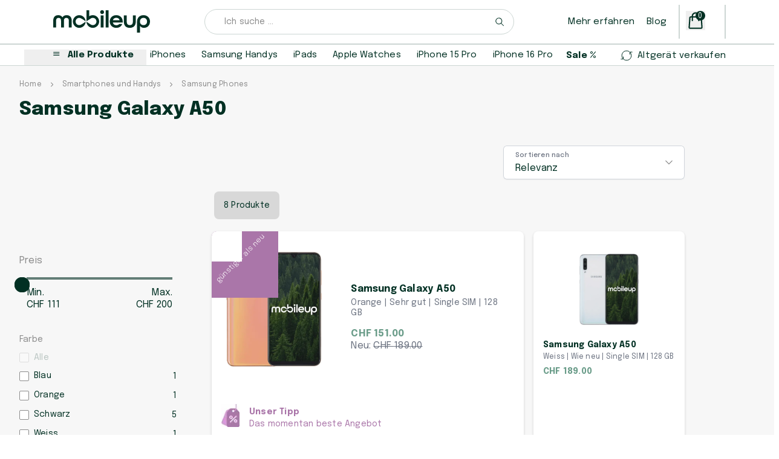

--- FILE ---
content_type: text/html; charset=utf-8
request_url: https://www.mobileup.ch/produkt/samsung-galaxy-a50
body_size: 33996
content:
<!DOCTYPE html><html lang="de"><head><meta charSet="utf-8"/><meta name="viewport" content="width=device-width, initial-scale=1"/><link rel="preload" as="image" imageSrcSet="/_next/image?url=https%3A%2F%2Fstorage.googleapis.com%2Fmobileup-prod-public%2Fmupdomain-images%2Fsmartphones%2Fsamsung-galaxy-a50-coral.png&amp;w=360&amp;q=75 360w, /_next/image?url=https%3A%2F%2Fstorage.googleapis.com%2Fmobileup-prod-public%2Fmupdomain-images%2Fsmartphones%2Fsamsung-galaxy-a50-coral.png&amp;w=414&amp;q=75 414w, /_next/image?url=https%3A%2F%2Fstorage.googleapis.com%2Fmobileup-prod-public%2Fmupdomain-images%2Fsmartphones%2Fsamsung-galaxy-a50-coral.png&amp;w=640&amp;q=75 640w, /_next/image?url=https%3A%2F%2Fstorage.googleapis.com%2Fmobileup-prod-public%2Fmupdomain-images%2Fsmartphones%2Fsamsung-galaxy-a50-coral.png&amp;w=768&amp;q=75 768w, /_next/image?url=https%3A%2F%2Fstorage.googleapis.com%2Fmobileup-prod-public%2Fmupdomain-images%2Fsmartphones%2Fsamsung-galaxy-a50-coral.png&amp;w=1024&amp;q=75 1024w, /_next/image?url=https%3A%2F%2Fstorage.googleapis.com%2Fmobileup-prod-public%2Fmupdomain-images%2Fsmartphones%2Fsamsung-galaxy-a50-coral.png&amp;w=1280&amp;q=75 1280w" imageSizes="100vw"/><link rel="preload" as="image" imageSrcSet="/_next/image?url=https%3A%2F%2Fstorage.googleapis.com%2Fmobileup-prod-public%2Fmupdomain-images%2Fsmartphones%2Fsamsung-galaxy-a50-white.png&amp;w=360&amp;q=75 360w, /_next/image?url=https%3A%2F%2Fstorage.googleapis.com%2Fmobileup-prod-public%2Fmupdomain-images%2Fsmartphones%2Fsamsung-galaxy-a50-white.png&amp;w=414&amp;q=75 414w, /_next/image?url=https%3A%2F%2Fstorage.googleapis.com%2Fmobileup-prod-public%2Fmupdomain-images%2Fsmartphones%2Fsamsung-galaxy-a50-white.png&amp;w=640&amp;q=75 640w, /_next/image?url=https%3A%2F%2Fstorage.googleapis.com%2Fmobileup-prod-public%2Fmupdomain-images%2Fsmartphones%2Fsamsung-galaxy-a50-white.png&amp;w=768&amp;q=75 768w, /_next/image?url=https%3A%2F%2Fstorage.googleapis.com%2Fmobileup-prod-public%2Fmupdomain-images%2Fsmartphones%2Fsamsung-galaxy-a50-white.png&amp;w=1024&amp;q=75 1024w, /_next/image?url=https%3A%2F%2Fstorage.googleapis.com%2Fmobileup-prod-public%2Fmupdomain-images%2Fsmartphones%2Fsamsung-galaxy-a50-white.png&amp;w=1280&amp;q=75 1280w" imageSizes="100vw"/><link rel="preload" as="image" imageSrcSet="/_next/image?url=https%3A%2F%2Fstorage.googleapis.com%2Fmobileup-prod-public%2Fmupdomain-images%2Fsmartphones%2Fsamsung-galaxy-a50-black.png&amp;w=360&amp;q=75 360w, /_next/image?url=https%3A%2F%2Fstorage.googleapis.com%2Fmobileup-prod-public%2Fmupdomain-images%2Fsmartphones%2Fsamsung-galaxy-a50-black.png&amp;w=414&amp;q=75 414w, /_next/image?url=https%3A%2F%2Fstorage.googleapis.com%2Fmobileup-prod-public%2Fmupdomain-images%2Fsmartphones%2Fsamsung-galaxy-a50-black.png&amp;w=640&amp;q=75 640w, /_next/image?url=https%3A%2F%2Fstorage.googleapis.com%2Fmobileup-prod-public%2Fmupdomain-images%2Fsmartphones%2Fsamsung-galaxy-a50-black.png&amp;w=768&amp;q=75 768w, /_next/image?url=https%3A%2F%2Fstorage.googleapis.com%2Fmobileup-prod-public%2Fmupdomain-images%2Fsmartphones%2Fsamsung-galaxy-a50-black.png&amp;w=1024&amp;q=75 1024w, /_next/image?url=https%3A%2F%2Fstorage.googleapis.com%2Fmobileup-prod-public%2Fmupdomain-images%2Fsmartphones%2Fsamsung-galaxy-a50-black.png&amp;w=1280&amp;q=75 1280w" imageSizes="100vw"/><link rel="preload" as="image" imageSrcSet="/_next/image?url=https%3A%2F%2Fstorage.googleapis.com%2Fmobileup-prod-public%2Fmupdomain-images%2Fsmartphones%2Fsamsung-galaxy-a50-blue.png&amp;w=360&amp;q=75 360w, /_next/image?url=https%3A%2F%2Fstorage.googleapis.com%2Fmobileup-prod-public%2Fmupdomain-images%2Fsmartphones%2Fsamsung-galaxy-a50-blue.png&amp;w=414&amp;q=75 414w, /_next/image?url=https%3A%2F%2Fstorage.googleapis.com%2Fmobileup-prod-public%2Fmupdomain-images%2Fsmartphones%2Fsamsung-galaxy-a50-blue.png&amp;w=640&amp;q=75 640w, /_next/image?url=https%3A%2F%2Fstorage.googleapis.com%2Fmobileup-prod-public%2Fmupdomain-images%2Fsmartphones%2Fsamsung-galaxy-a50-blue.png&amp;w=768&amp;q=75 768w, /_next/image?url=https%3A%2F%2Fstorage.googleapis.com%2Fmobileup-prod-public%2Fmupdomain-images%2Fsmartphones%2Fsamsung-galaxy-a50-blue.png&amp;w=1024&amp;q=75 1024w, /_next/image?url=https%3A%2F%2Fstorage.googleapis.com%2Fmobileup-prod-public%2Fmupdomain-images%2Fsmartphones%2Fsamsung-galaxy-a50-blue.png&amp;w=1280&amp;q=75 1280w" imageSizes="100vw"/><link rel="stylesheet" href="/_next/static/chunks/163f9b0688feefd0.css" data-precedence="next"/><link rel="stylesheet" href="/_next/static/chunks/0e4f0df294e91600.css" data-precedence="next"/><link rel="stylesheet" href="/_next/static/chunks/40a3a4d90b06cbf0.css" data-precedence="next"/><link rel="preload" as="script" fetchPriority="low" href="/_next/static/chunks/0f34399975204494.js"/><script src="/_next/static/chunks/87e629eae148663f.js" async=""></script><script src="/_next/static/chunks/cd17e91d3cbedc92.js" async=""></script><script src="/_next/static/chunks/9b770db6b85568f9.js" async=""></script><script src="/_next/static/chunks/c4cc4e4dc8de18b3.js" async=""></script><script src="/_next/static/chunks/51e30efa9c03414c.js" async=""></script><script src="/_next/static/chunks/760c138ffd4dbb00.js" async=""></script><script src="/_next/static/chunks/turbopack-4e9c584dd9c03f04.js" async=""></script><script src="/_next/static/chunks/26bb0a346495dfe7.js" async=""></script><script src="/_next/static/chunks/0dd2a6ae5793d3a6.js" async=""></script><script src="/_next/static/chunks/198367e2d1f85165.js" async=""></script><script src="/_next/static/chunks/67f26da54662b352.js" async=""></script><script src="/_next/static/chunks/af17de2ee1d3dc32.js" async=""></script><script src="/_next/static/chunks/9e5bea0936d4e67b.js" async=""></script><script src="/_next/static/chunks/54b753408922ba55.js" async=""></script><script src="/_next/static/chunks/800f58949a6ac5dc.js" async=""></script><script src="/_next/static/chunks/585a60516d2f5311.js" async=""></script><script src="/_next/static/chunks/2598338c5251879c.js" async=""></script><script src="/_next/static/chunks/0a32bc60193fbc29.js" async=""></script><script src="/_next/static/chunks/b464dee7fbd93f8c.js" async=""></script><script src="/_next/static/chunks/4d22d9fe213b6f3a.js" async=""></script><script src="/_next/static/chunks/a12b416ad7d7067f.js" async=""></script><script src="/_next/static/chunks/b69a935f368564ed.js" async=""></script><script src="/_next/static/chunks/815ed52e924e695a.js" async=""></script><script src="/_next/static/chunks/7f1454a898bdd587.js" async=""></script><script src="/_next/static/chunks/37049a494e8f00a1.js" async=""></script><script src="/_next/static/chunks/e00a703eab91c259.js" async=""></script><script src="/_next/static/chunks/27873a94b1d2b207.js" async=""></script><script src="/_next/static/chunks/86dd1e883ab1795d.js" async=""></script><script src="/_next/static/chunks/ac63419f762c1a46.js" async=""></script><link rel="preload" href="https://static.elfsight.com/platform/platform.js" as="script"/><meta name="next-size-adjust" content=""/><meta name="sentry-trace" content="1b7ef0066066cd0fabc50ba122636bd3-43656562bd01d8c1-1"/><meta name="baggage" content="sentry-environment=production,sentry-public_key=4f69f897f67fc81ccdae1933f6fcf942,sentry-trace_id=1b7ef0066066cd0fabc50ba122636bd3,sentry-org_id=4509162859724800,sentry-transaction=GET%20%2FarchiveV2%2F%5B...slug%5D,sentry-sampled=true,sentry-sample_rand=0.5440921797117302,sentry-sample_rate=1"/><script src="/_next/static/chunks/a6dad97d9634a72d.js" noModule=""></script><script>window[Symbol.for("InstantSearchInitialResults")] = {"variations":{"state":{"facets":[],"disjunctiveFacets":["CurrentPrice","StockStock","Brand","TechDetails.Color","TechDetails.StorageSize","TechDetails.Condition","Model","TechDetails.ReleaseYear","TechDetails.OperatingSystem","TechDetails.Connectivity","TechDetails.DisplaySize","TechDetails.RamSize","TechDetails.CameraResolution","TechDetails.FrontCameraResolution"],"hierarchicalFacets":[{"name":"Categories.lvl_0","attributes":["Categories.lvl_0","Categories.lvl_1","Categories.lvl_2"],"separator":" \u003e ","rootPath":null}],"facetsRefinements":{},"facetsExcludes":{},"disjunctiveFacetsRefinements":{"StockStock":[],"Brand":[],"TechDetails.Color":[],"TechDetails.StorageSize":[],"TechDetails.Condition":[],"Model":[],"TechDetails.ReleaseYear":[],"TechDetails.OperatingSystem":[],"TechDetails.Connectivity":[],"TechDetails.DisplaySize":[],"TechDetails.RamSize":[],"TechDetails.CameraResolution":[],"TechDetails.FrontCameraResolution":[]},"numericRefinements":{"CurrentPrice":{}},"tagRefinements":[],"hierarchicalFacetsRefinements":{"Categories.lvl_0":["Smartphones und Handys \u003e Samsung Phones"]},"index":"variations","filters":"(Model='Samsung Galaxy A50')","hitsPerPage":23,"optionalFilters":["Category='Smartphones und Handys' AND Subcategory='Samsung Phones'"],"maxValuesPerFacet":10,"highlightPreTag":"__ais-highlight__","highlightPostTag":"__/ais-highlight__","page":0},"results":[{"index":"variations","hitsPerPage":23,"page":0,"facets":{"Brand":{"Samsung":8},"Categories.lvl_0":{"Smartphones und Handys":8},"Categories.lvl_1":{"Smartphones und Handys \u003e Samsung Phones":8},"Categories.lvl_2":{"Smartphones und Handys \u003e Samsung Phones \u003e Samsung Galaxy A":8},"CurrentPrice":{"111":1,"136":1,"147":1,"151":1,"179":1,"189":1,"197":1,"200":1},"Model":{"Samsung Galaxy A50":8},"StockStock":{"0":8},"TechDetails.CameraResolution":{"25":8},"TechDetails.Color":{"Blau":1,"Orange":1,"Schwarz":5,"Weiss":1},"TechDetails.Condition":{"Gut":3,"Sehr gut":3,"Wie neu":2},"TechDetails.Connectivity":{"LTE":8},"TechDetails.DisplaySize":{"6.4":8},"TechDetails.FrontCameraResolution":{"25":8},"TechDetails.OperatingSystem":{"Android":8},"TechDetails.RamSize":{"4":5,"6":3},"TechDetails.ReleaseYear":{"2019":8},"TechDetails.StorageSize":{"64":1,"128":7}},"nbPages":1,"nbHits":8,"processingTimeMS":3,"query":"","hits":[{"Id":"0197023b-2d14-78f2-9d36-5d5f2898ce61","Category":"Smartphones und Handys","Subcategory":"Samsung Phones","Series":"Samsung Galaxy A","Brand":"Samsung","Model":"Samsung Galaxy A50","RelevancePriority":1,"CurrentPrice":151,"ComparisonNewPrice":189,"StockStock":0,"DropshippingStock":2,"ImageLink":"https://storage.googleapis.com/mobileup-prod-public/mupdomain-images/smartphones/samsung-galaxy-a50-coral.png","ProductUrl":"/produkte/samsung-galaxy-a50-128gb-orange-sehr-gut/0197023b-2d14-78f2-9d36-5d5f2898ce61","ProductDescription":"Die Triple-Kamera des Samsung Galaxy A50 128 GB Coral  ermöglicht dir Aufnahmen, die schärfer sind als das menschliche Auge. In einem 123° Blickwinkel und einer 5 MB-Kamera mit Bokeh-Effekt kannst du die Tiefenschärfe deiner Aufnahme anpassen, darüber hinaus verfügt sie über eine Szenenregulierung und ermöglicht dir für jeden Umstand das beste Bild. Der 4000 mAh-Akku sorgt für eine lange Nutzungsdauer und kann mit Fast Charging 15W schnell wieder aufgeladen werden. Mit mobileup kannst du nicht nur die Vorzüge des Samsung Galaxy A50 geniessen, sondern sorgst gleichzeitig auch für eine nachhaltige Welt.","TechDetails":{"BatteryCapacity":4000,"CameraResolution":25,"Color":"Orange","Condition":"Sehr gut","ConnectionType":"USB-C 2.0","Connectivity":"LTE","ConnectivityExtended":"Wi-Fi, NFC, GPS, Bluetooth 5.0","DisplaySize":6.4,"DisplayType":null,"FrontCameraResolution":25,"RamSize":6,"OperatingSystem":"Android","Processor":null,"ReleaseYear":2019,"SimType":"Single SIM","Size":"158.5 x 74.7 x 7.7 mm","StorageSize":128,"Weight":166},"PrimaryProperties":{"Color":"Orange","Condition":"Sehr gut","SimType":"Single SIM","StorageSize":"128"},"Categories":{"lvl_0":["Smartphones und Handys"],"lvl_1":["Smartphones und Handys \u003e Samsung Phones"],"lvl_2":["Smartphones und Handys \u003e Samsung Phones \u003e Samsung Galaxy A"]},"ReviewsRating":0,"ReviewsCount":0,"_highlightResult":{"Id":{"value":"0197023b-2d14-78f2-9d36-5d5f2898ce61"},"Category":{"value":"Smartphones und Handys"},"Subcategory":{"value":"Samsung Phones"},"Series":{"value":"Samsung Galaxy A"},"Brand":{"value":"Samsung"},"Model":{"value":"Samsung Galaxy A50"},"RelevancePriority":{"value":"1"},"CurrentPrice":{"value":"151.0"},"ComparisonNewPrice":{"value":"189.0"},"StockStock":{"value":"0"},"DropshippingStock":{"value":"2"},"ImageLink":{"value":"https://storage.googleapis.com/mobileup-prod-public/mupdomain-images/smartphones/samsung-galaxy-a50-coral.png"},"ProductUrl":{"value":"/produkte/samsung-galaxy-a50-128gb-orange-sehr-gut/0197023b-2d14-78f2-9d36-5d5f2898ce61"},"ProductDescription":{"value":"Die Triple-Kamera des Samsung Galaxy A50 128 GB Coral  ermöglicht dir Aufnahmen, die schärfer sind als das menschliche Auge. In einem 123° Blickwinkel und einer 5 MB-Kamera mit Bokeh-Effekt kannst du die Tiefenschärfe deiner Aufnahme anpassen, darüber hinaus verfügt sie über eine Szenenregulierung und ermöglicht dir für jeden Umstand das beste Bild. Der 4000 mAh-Akku sorgt für eine lange Nutzungsdauer und kann mit Fast Charging 15W schnell wieder aufgeladen werden. Mit mobileup kannst du nicht nur die Vorzüge des Samsung Galaxy A50 geniessen, sondern sorgst gleichzeitig auch für eine nachhaltige Welt."},"TechDetails":{"BatteryCapacity":{"value":"4000.0"},"CameraResolution":{"value":"25.0"},"Color":{"value":"Orange"},"Condition":{"value":"Sehr gut"},"ConnectionType":{"value":"USB-C 2.0"},"Connectivity":{"value":"LTE"},"ConnectivityExtended":{"value":"Wi-Fi, NFC, GPS, Bluetooth 5.0"},"DisplaySize":{"value":"6.4"},"DisplayType":{"value":"null"},"FrontCameraResolution":{"value":"25.0"},"RamSize":{"value":"6"},"OperatingSystem":{"value":"Android"},"Processor":{"value":"null"},"ReleaseYear":{"value":"2019"},"SimType":{"value":"Single SIM"},"Size":{"value":"158.5 x 74.7 x 7.7 mm"},"StorageSize":{"value":"128"},"Weight":{"value":"166"}},"PrimaryProperties":{"Color":{"value":"Orange"},"Condition":{"value":"Sehr gut"},"SimType":{"value":"Single SIM"},"StorageSize":{"value":"128"}},"Categories":{"lvl_0":[{"value":"Smartphones und Handys"}],"lvl_1":[{"value":"Smartphones und Handys \u003e Samsung Phones"}],"lvl_2":[{"value":"Smartphones und Handys \u003e Samsung Phones \u003e Samsung Galaxy A"}]},"ReviewsRating":{"value":"0.0"},"ReviewsCount":{"value":"0"}},"_snippetResult":{"Id":{"value":"0197023b-2d14-78f2-9d36-5d5f2898ce61"},"Category":{"value":"Smartphones und Handys"},"Subcategory":{"value":"Samsung Phones"},"Series":{"value":"Samsung Galaxy A"},"Brand":{"value":"Samsung"},"Model":{"value":"Samsung Galaxy A50"},"RelevancePriority":{"value":"1"},"CurrentPrice":{"value":"151.0"},"ComparisonNewPrice":{"value":"189.0"},"StockStock":{"value":"0"},"DropshippingStock":{"value":"2"},"ImageLink":{"value":"https://storage.googleapis.com/mobileup-prod-public/mupdomain-images/smartphones/samsung-galaxy-a50-coral.png"},"ProductUrl":{"value":"/produkte/samsung-galaxy-a50-128gb-orange-sehr-gut/0197023b-2d14-78f2-9d36-5d5f2898ce61"},"ProductDescription":{"value":"Die Triple-Kamera des Samsung Galaxy A50 128 GB Coral  ermöglicht dir Aufnahmen, die schärfer sind als das menschliche Auge. In einem 123° Blickwinkel und einer 5 MB-Kamera mit Bokeh-Effekt kannst du die Tiefenschärfe deiner Aufnahme anpassen, darüber hinaus verfügt sie über eine Szenenregulierung und ermöglicht dir für jeden Umstand das beste Bild. Der 4000 mAh-Akku sorgt für eine lange Nutzungsdauer und kann mit Fast Charging 15W schnell wieder aufgeladen werden. Mit mobileup kannst du nicht nur die Vorzüge des Samsung Galaxy A50 geniessen, sondern sorgst gleichzeitig auch für eine nachhaltige Welt."},"TechDetails":{"BatteryCapacity":{"value":"4000.0"},"CameraResolution":{"value":"25.0"},"Color":{"value":"Orange"},"Condition":{"value":"Sehr gut"},"ConnectionType":{"value":"USB-C 2.0"},"Connectivity":{"value":"LTE"},"ConnectivityExtended":{"value":"Wi-Fi, NFC, GPS, Bluetooth 5.0"},"DisplaySize":{"value":"6.4"},"DisplayType":{"value":"null"},"FrontCameraResolution":{"value":"25.0"},"RamSize":{"value":"6"},"OperatingSystem":{"value":"Android"},"Processor":{"value":"null"},"ReleaseYear":{"value":"2019"},"SimType":{"value":"Single SIM"},"Size":{"value":"158.5 x 74.7 x 7.7 mm"},"StorageSize":{"value":"128"},"Weight":{"value":"166"}},"PrimaryProperties":{"Color":{"value":"Orange"},"Condition":{"value":"Sehr gut"},"SimType":{"value":"Single SIM"},"StorageSize":{"value":"128"}},"Categories":{"lvl_0":[{"value":"Smartphones und Handys"}],"lvl_1":[{"value":"Smartphones und Handys \u003e Samsung Phones"}],"lvl_2":[{"value":"Smartphones und Handys \u003e Samsung Phones \u003e Samsung Galaxy A"}]},"ReviewsRating":{"value":"0.0"},"ReviewsCount":{"value":"0"}}},{"Id":"0197023b-34a8-71d7-9d0a-fb66fc5b5d65","Category":"Smartphones und Handys","Subcategory":"Samsung Phones","Series":"Samsung Galaxy A","Brand":"Samsung","Model":"Samsung Galaxy A50","RelevancePriority":1,"CurrentPrice":189,"ComparisonNewPrice":189,"StockStock":0,"DropshippingStock":1,"ImageLink":"https://storage.googleapis.com/mobileup-prod-public/mupdomain-images/smartphones/samsung-galaxy-a50-white.png","ProductUrl":"/produkte/samsung-galaxy-a50-128gb-weiss-wie-neu/0197023b-34a8-71d7-9d0a-fb66fc5b5d65","ProductDescription":"Die Triple-Kamera des Samsung Galaxy A50 128 GB White ermöglicht dir Aufnahmen, die schärfer sind als das menschliche Auge. In einem 123° Blickwinkel und einer 5 MB-Kamera mit Bokeh-Effekt kannst du die Tiefenschärfe deiner Aufnahme anpassen, darüber hinaus verfügt sie über eine Szenenregulierung und ermöglicht dir für jeden Umstand das beste Bild. Der 4000 mAh-Akku sorgt für eine lange Nutzungsdauer und kann mit Fast Charging 15W schnell wieder aufgeladen werden. Mit mobileup kannst du nicht nur die Vorzüge des Samsung Galaxy A50 geniessen, sondern sorgst gleichzeitig auch für eine nachhaltige Welt.","TechDetails":{"BatteryCapacity":4000,"CameraResolution":25,"Color":"Weiss","Condition":"Wie neu","ConnectionType":"USB-C 2.0","Connectivity":"LTE","ConnectivityExtended":"Wi-Fi, NFC, GPS, Bluetooth 5.0","DisplaySize":6.4,"DisplayType":null,"FrontCameraResolution":25,"RamSize":6,"OperatingSystem":"Android","Processor":null,"ReleaseYear":2019,"SimType":"Single SIM","Size":"158.5 x 74.7 x 7.7 mm","StorageSize":128,"Weight":null},"PrimaryProperties":{"Color":"Weiss","Condition":"Wie neu","SimType":"Single SIM","StorageSize":"128"},"Categories":{"lvl_0":["Smartphones und Handys"],"lvl_1":["Smartphones und Handys \u003e Samsung Phones"],"lvl_2":["Smartphones und Handys \u003e Samsung Phones \u003e Samsung Galaxy A"]},"ReviewsRating":0,"ReviewsCount":0,"_highlightResult":{"Id":{"value":"0197023b-34a8-71d7-9d0a-fb66fc5b5d65"},"Category":{"value":"Smartphones und Handys"},"Subcategory":{"value":"Samsung Phones"},"Series":{"value":"Samsung Galaxy A"},"Brand":{"value":"Samsung"},"Model":{"value":"Samsung Galaxy A50"},"RelevancePriority":{"value":"1"},"CurrentPrice":{"value":"189.0"},"ComparisonNewPrice":{"value":"189.0"},"StockStock":{"value":"0"},"DropshippingStock":{"value":"1"},"ImageLink":{"value":"https://storage.googleapis.com/mobileup-prod-public/mupdomain-images/smartphones/samsung-galaxy-a50-white.png"},"ProductUrl":{"value":"/produkte/samsung-galaxy-a50-128gb-weiss-wie-neu/0197023b-34a8-71d7-9d0a-fb66fc5b5d65"},"ProductDescription":{"value":"Die Triple-Kamera des Samsung Galaxy A50 128 GB White ermöglicht dir Aufnahmen, die schärfer sind als das menschliche Auge. In einem 123° Blickwinkel und einer 5 MB-Kamera mit Bokeh-Effekt kannst du die Tiefenschärfe deiner Aufnahme anpassen, darüber hinaus verfügt sie über eine Szenenregulierung und ermöglicht dir für jeden Umstand das beste Bild. Der 4000 mAh-Akku sorgt für eine lange Nutzungsdauer und kann mit Fast Charging 15W schnell wieder aufgeladen werden. Mit mobileup kannst du nicht nur die Vorzüge des Samsung Galaxy A50 geniessen, sondern sorgst gleichzeitig auch für eine nachhaltige Welt."},"TechDetails":{"BatteryCapacity":{"value":"4000.0"},"CameraResolution":{"value":"25.0"},"Color":{"value":"Weiss"},"Condition":{"value":"Wie neu"},"ConnectionType":{"value":"USB-C 2.0"},"Connectivity":{"value":"LTE"},"ConnectivityExtended":{"value":"Wi-Fi, NFC, GPS, Bluetooth 5.0"},"DisplaySize":{"value":"6.4"},"DisplayType":{"value":"null"},"FrontCameraResolution":{"value":"25.0"},"RamSize":{"value":"6"},"OperatingSystem":{"value":"Android"},"Processor":{"value":"null"},"ReleaseYear":{"value":"2019"},"SimType":{"value":"Single SIM"},"Size":{"value":"158.5 x 74.7 x 7.7 mm"},"StorageSize":{"value":"128"},"Weight":{"value":"null"}},"PrimaryProperties":{"Color":{"value":"Weiss"},"Condition":{"value":"Wie neu"},"SimType":{"value":"Single SIM"},"StorageSize":{"value":"128"}},"Categories":{"lvl_0":[{"value":"Smartphones und Handys"}],"lvl_1":[{"value":"Smartphones und Handys \u003e Samsung Phones"}],"lvl_2":[{"value":"Smartphones und Handys \u003e Samsung Phones \u003e Samsung Galaxy A"}]},"ReviewsRating":{"value":"0.0"},"ReviewsCount":{"value":"0"}},"_snippetResult":{"Id":{"value":"0197023b-34a8-71d7-9d0a-fb66fc5b5d65"},"Category":{"value":"Smartphones und Handys"},"Subcategory":{"value":"Samsung Phones"},"Series":{"value":"Samsung Galaxy A"},"Brand":{"value":"Samsung"},"Model":{"value":"Samsung Galaxy A50"},"RelevancePriority":{"value":"1"},"CurrentPrice":{"value":"189.0"},"ComparisonNewPrice":{"value":"189.0"},"StockStock":{"value":"0"},"DropshippingStock":{"value":"1"},"ImageLink":{"value":"https://storage.googleapis.com/mobileup-prod-public/mupdomain-images/smartphones/samsung-galaxy-a50-white.png"},"ProductUrl":{"value":"/produkte/samsung-galaxy-a50-128gb-weiss-wie-neu/0197023b-34a8-71d7-9d0a-fb66fc5b5d65"},"ProductDescription":{"value":"Die Triple-Kamera des Samsung Galaxy A50 128 GB White ermöglicht dir Aufnahmen, die schärfer sind als das menschliche Auge. In einem 123° Blickwinkel und einer 5 MB-Kamera mit Bokeh-Effekt kannst du die Tiefenschärfe deiner Aufnahme anpassen, darüber hinaus verfügt sie über eine Szenenregulierung und ermöglicht dir für jeden Umstand das beste Bild. Der 4000 mAh-Akku sorgt für eine lange Nutzungsdauer und kann mit Fast Charging 15W schnell wieder aufgeladen werden. Mit mobileup kannst du nicht nur die Vorzüge des Samsung Galaxy A50 geniessen, sondern sorgst gleichzeitig auch für eine nachhaltige Welt."},"TechDetails":{"BatteryCapacity":{"value":"4000.0"},"CameraResolution":{"value":"25.0"},"Color":{"value":"Weiss"},"Condition":{"value":"Wie neu"},"ConnectionType":{"value":"USB-C 2.0"},"Connectivity":{"value":"LTE"},"ConnectivityExtended":{"value":"Wi-Fi, NFC, GPS, Bluetooth 5.0"},"DisplaySize":{"value":"6.4"},"DisplayType":{"value":"null"},"FrontCameraResolution":{"value":"25.0"},"RamSize":{"value":"6"},"OperatingSystem":{"value":"Android"},"Processor":{"value":"null"},"ReleaseYear":{"value":"2019"},"SimType":{"value":"Single SIM"},"Size":{"value":"158.5 x 74.7 x 7.7 mm"},"StorageSize":{"value":"128"},"Weight":{"value":"null"}},"PrimaryProperties":{"Color":{"value":"Weiss"},"Condition":{"value":"Wie neu"},"SimType":{"value":"Single SIM"},"StorageSize":{"value":"128"}},"Categories":{"lvl_0":[{"value":"Smartphones und Handys"}],"lvl_1":[{"value":"Smartphones und Handys \u003e Samsung Phones"}],"lvl_2":[{"value":"Smartphones und Handys \u003e Samsung Phones \u003e Samsung Galaxy A"}]},"ReviewsRating":{"value":"0.0"},"ReviewsCount":{"value":"0"}}},{"Id":"0197c003-8187-752a-ae62-49219e2fc80e","Category":"Smartphones und Handys","Subcategory":"Samsung Phones","Series":"Samsung Galaxy A","Brand":"Samsung","Model":"Samsung Galaxy A50","RelevancePriority":1,"CurrentPrice":147,"ComparisonNewPrice":1000,"StockStock":0,"DropshippingStock":9,"ImageLink":"https://storage.googleapis.com/mobileup-prod-public/mupdomain-images/smartphones/samsung-galaxy-a50-black.png","ProductUrl":"/produkte/samsung-galaxy-a50-128gb-schwarz-sehr-gut/0197c003-8187-752a-ae62-49219e2fc80e","ProductDescription":"\u003cp\u003eDu suchst nach einem Handy mit einer tollen Kamera, einem hochauflösenden Display und einem schnellen Prozessor? Dann ist das Samsung Galaxy A50 | Dual SIM | 128 GB | Schwarz | Sehr gut genau das richtige Handy für dich. Das Display überzeugt mit einer hohen Auflösung und tollen Farben. Auch die Kamera beim Samsung Galaxy A50 | Dual SIM | 128 GB | Schwarz | Sehr gut wurde im Vergleich zu den Vorgängern verbessert und bietet dir optimale Bedingungen für den perfekten Schnappschuss. Kauf dir jetzt das gebrauchte Samsung Galaxy A50 | Dual SIM | 128 GB | Schwarz | Sehr gut und schone dabei dein Portemonnaie und den Planeten\u003c/p\u003e","TechDetails":{"BatteryCapacity":4000,"CameraResolution":25,"Color":"Schwarz","Condition":"Sehr gut","ConnectionType":"USB-C 2.0","Connectivity":"LTE","ConnectivityExtended":null,"DisplaySize":6.4,"DisplayType":null,"FrontCameraResolution":25,"RamSize":4,"OperatingSystem":"Android","Processor":null,"ReleaseYear":2019,"SimType":"Dual SIM","Size":"74.7 x 158.5 x 7.7 mm","StorageSize":128,"Weight":166},"PrimaryProperties":{"Color":"Schwarz","Condition":"Sehr gut","SimType":"Dual SIM","StorageSize":"128"},"Categories":{"lvl_0":["Smartphones und Handys"],"lvl_1":["Smartphones und Handys \u003e Samsung Phones"],"lvl_2":["Smartphones und Handys \u003e Samsung Phones \u003e Samsung Galaxy A"]},"ReviewsRating":0,"ReviewsCount":0,"_highlightResult":{"Id":{"value":"0197c003-8187-752a-ae62-49219e2fc80e"},"Category":{"value":"Smartphones und Handys"},"Subcategory":{"value":"Samsung Phones"},"Series":{"value":"Samsung Galaxy A"},"Brand":{"value":"Samsung"},"Model":{"value":"Samsung Galaxy A50"},"RelevancePriority":{"value":"1"},"CurrentPrice":{"value":"147.0"},"ComparisonNewPrice":{"value":"1000.0"},"StockStock":{"value":"0"},"DropshippingStock":{"value":"9"},"ImageLink":{"value":"https://storage.googleapis.com/mobileup-prod-public/mupdomain-images/smartphones/samsung-galaxy-a50-black.png"},"ProductUrl":{"value":"/produkte/samsung-galaxy-a50-128gb-schwarz-sehr-gut/0197c003-8187-752a-ae62-49219e2fc80e"},"ProductDescription":{"value":"\u003cp\u003eDu suchst nach einem Handy mit einer tollen Kamera, einem hochauflösenden Display und einem schnellen Prozessor? Dann ist das Samsung Galaxy A50 | Dual SIM | 128 GB | Schwarz | Sehr gut genau das richtige Handy für dich. Das Display überzeugt mit einer hohen Auflösung und tollen Farben. Auch die Kamera beim Samsung Galaxy A50 | Dual SIM | 128 GB | Schwarz | Sehr gut wurde im Vergleich zu den Vorgängern verbessert und bietet dir optimale Bedingungen für den perfekten Schnappschuss. Kauf dir jetzt das gebrauchte Samsung Galaxy A50 | Dual SIM | 128 GB | Schwarz | Sehr gut und schone dabei dein Portemonnaie und den Planeten\u003c/p\u003e"},"TechDetails":{"BatteryCapacity":{"value":"4000.0"},"CameraResolution":{"value":"25.0"},"Color":{"value":"Schwarz"},"Condition":{"value":"Sehr gut"},"ConnectionType":{"value":"USB-C 2.0"},"Connectivity":{"value":"LTE"},"ConnectivityExtended":{"value":"null"},"DisplaySize":{"value":"6.4"},"DisplayType":{"value":"null"},"FrontCameraResolution":{"value":"25.0"},"RamSize":{"value":"4"},"OperatingSystem":{"value":"Android"},"Processor":{"value":"null"},"ReleaseYear":{"value":"2019"},"SimType":{"value":"Dual SIM"},"Size":{"value":"74.7 x 158.5 x 7.7 mm"},"StorageSize":{"value":"128"},"Weight":{"value":"166"}},"PrimaryProperties":{"Color":{"value":"Schwarz"},"Condition":{"value":"Sehr gut"},"SimType":{"value":"Dual SIM"},"StorageSize":{"value":"128"}},"Categories":{"lvl_0":[{"value":"Smartphones und Handys"}],"lvl_1":[{"value":"Smartphones und Handys \u003e Samsung Phones"}],"lvl_2":[{"value":"Smartphones und Handys \u003e Samsung Phones \u003e Samsung Galaxy A"}]},"ReviewsRating":{"value":"0.0"},"ReviewsCount":{"value":"0"}},"_snippetResult":{"Id":{"value":"0197c003-8187-752a-ae62-49219e2fc80e"},"Category":{"value":"Smartphones und Handys"},"Subcategory":{"value":"Samsung Phones"},"Series":{"value":"Samsung Galaxy A"},"Brand":{"value":"Samsung"},"Model":{"value":"Samsung Galaxy A50"},"RelevancePriority":{"value":"1"},"CurrentPrice":{"value":"147.0"},"ComparisonNewPrice":{"value":"1000.0"},"StockStock":{"value":"0"},"DropshippingStock":{"value":"9"},"ImageLink":{"value":"https://storage.googleapis.com/mobileup-prod-public/mupdomain-images/smartphones/samsung-galaxy-a50-black.png"},"ProductUrl":{"value":"/produkte/samsung-galaxy-a50-128gb-schwarz-sehr-gut/0197c003-8187-752a-ae62-49219e2fc80e"},"ProductDescription":{"value":"\u003cp\u003eDu suchst nach einem Handy mit einer tollen Kamera, einem hochauflösenden Display und einem schnellen Prozessor? Dann ist das Samsung Galaxy A50 | Dual SIM | 128 GB | Schwarz | Sehr gut genau das richtige Handy für dich. Das Display überzeugt mit einer hohen Auflösung und tollen Farben. Auch die Kamera beim Samsung Galaxy A50 | Dual SIM | 128 GB | Schwarz | Sehr gut wurde im Vergleich zu den Vorgängern verbessert und bietet dir optimale Bedingungen für den perfekten Schnappschuss. Kauf dir jetzt das gebrauchte Samsung Galaxy A50 | Dual SIM | 128 GB | Schwarz | Sehr gut und schone dabei dein Portemonnaie und den Planeten\u003c/p\u003e"},"TechDetails":{"BatteryCapacity":{"value":"4000.0"},"CameraResolution":{"value":"25.0"},"Color":{"value":"Schwarz"},"Condition":{"value":"Sehr gut"},"ConnectionType":{"value":"USB-C 2.0"},"Connectivity":{"value":"LTE"},"ConnectivityExtended":{"value":"null"},"DisplaySize":{"value":"6.4"},"DisplayType":{"value":"null"},"FrontCameraResolution":{"value":"25.0"},"RamSize":{"value":"4"},"OperatingSystem":{"value":"Android"},"Processor":{"value":"null"},"ReleaseYear":{"value":"2019"},"SimType":{"value":"Dual SIM"},"Size":{"value":"74.7 x 158.5 x 7.7 mm"},"StorageSize":{"value":"128"},"Weight":{"value":"166"}},"PrimaryProperties":{"Color":{"value":"Schwarz"},"Condition":{"value":"Sehr gut"},"SimType":{"value":"Dual SIM"},"StorageSize":{"value":"128"}},"Categories":{"lvl_0":[{"value":"Smartphones und Handys"}],"lvl_1":[{"value":"Smartphones und Handys \u003e Samsung Phones"}],"lvl_2":[{"value":"Smartphones und Handys \u003e Samsung Phones \u003e Samsung Galaxy A"}]},"ReviewsRating":{"value":"0.0"},"ReviewsCount":{"value":"0"}}},{"Id":"0197023b-20da-7977-8e9b-c3521f34e09b","Category":"Smartphones und Handys","Subcategory":"Samsung Phones","Series":"Samsung Galaxy A","Brand":"Samsung","Model":"Samsung Galaxy A50","RelevancePriority":1,"CurrentPrice":136,"ComparisonNewPrice":189,"StockStock":0,"DropshippingStock":4,"ImageLink":"https://storage.googleapis.com/mobileup-prod-public/mupdomain-images/smartphones/samsung-galaxy-a50-black.png","ProductUrl":"/produkte/samsung-galaxy-a50-128gb-schwarz-gut/0197023b-20da-7977-8e9b-c3521f34e09b","ProductDescription":"Die Triple-Kamera des Samsung Galaxy A50 128 GB Black  ermöglicht dir Aufnahmen, die schärfer sind als das menschliche Auge. In einem 123° Blickwinkel und einer 5 MB-Kamera mit Bokeh-Effekt kannst du die Tiefenschärfe deiner Aufnahme anpassen, darüber hinaus verfügt sie über eine Szenenregulierung und ermöglicht dir für jeden Umstand das beste Bild. Der 4000 mAh-Akku sorgt für eine lange Nutzungsdauer und kann mit Fast Charging 15W schnell wieder aufgeladen werden. Mit mobileup kannst du nicht nur die Vorzüge des Samsung Galaxy A50 geniessen, sondern sorgst gleichzeitig auch für eine nachhaltige Welt.","TechDetails":{"BatteryCapacity":4000,"CameraResolution":25,"Color":"Schwarz","Condition":"Gut","ConnectionType":"USB-C 2.0","Connectivity":"LTE","ConnectivityExtended":"Wi-Fi, NFC, GPS, Bluetooth 5.0","DisplaySize":6.4,"DisplayType":null,"FrontCameraResolution":25,"RamSize":6,"OperatingSystem":"Android","Processor":null,"ReleaseYear":2019,"SimType":"Single SIM","Size":"158.5 x 74.7 x 7.7 mm","StorageSize":128,"Weight":166},"PrimaryProperties":{"Color":"Schwarz","Condition":"Gut","SimType":"Single SIM","StorageSize":"128"},"Categories":{"lvl_0":["Smartphones und Handys"],"lvl_1":["Smartphones und Handys \u003e Samsung Phones"],"lvl_2":["Smartphones und Handys \u003e Samsung Phones \u003e Samsung Galaxy A"]},"ReviewsRating":0,"ReviewsCount":0,"_highlightResult":{"Id":{"value":"0197023b-20da-7977-8e9b-c3521f34e09b"},"Category":{"value":"Smartphones und Handys"},"Subcategory":{"value":"Samsung Phones"},"Series":{"value":"Samsung Galaxy A"},"Brand":{"value":"Samsung"},"Model":{"value":"Samsung Galaxy A50"},"RelevancePriority":{"value":"1"},"CurrentPrice":{"value":"136.0"},"ComparisonNewPrice":{"value":"189.0"},"StockStock":{"value":"0"},"DropshippingStock":{"value":"4"},"ImageLink":{"value":"https://storage.googleapis.com/mobileup-prod-public/mupdomain-images/smartphones/samsung-galaxy-a50-black.png"},"ProductUrl":{"value":"/produkte/samsung-galaxy-a50-128gb-schwarz-gut/0197023b-20da-7977-8e9b-c3521f34e09b"},"ProductDescription":{"value":"Die Triple-Kamera des Samsung Galaxy A50 128 GB Black  ermöglicht dir Aufnahmen, die schärfer sind als das menschliche Auge. In einem 123° Blickwinkel und einer 5 MB-Kamera mit Bokeh-Effekt kannst du die Tiefenschärfe deiner Aufnahme anpassen, darüber hinaus verfügt sie über eine Szenenregulierung und ermöglicht dir für jeden Umstand das beste Bild. Der 4000 mAh-Akku sorgt für eine lange Nutzungsdauer und kann mit Fast Charging 15W schnell wieder aufgeladen werden. Mit mobileup kannst du nicht nur die Vorzüge des Samsung Galaxy A50 geniessen, sondern sorgst gleichzeitig auch für eine nachhaltige Welt."},"TechDetails":{"BatteryCapacity":{"value":"4000.0"},"CameraResolution":{"value":"25.0"},"Color":{"value":"Schwarz"},"Condition":{"value":"Gut"},"ConnectionType":{"value":"USB-C 2.0"},"Connectivity":{"value":"LTE"},"ConnectivityExtended":{"value":"Wi-Fi, NFC, GPS, Bluetooth 5.0"},"DisplaySize":{"value":"6.4"},"DisplayType":{"value":"null"},"FrontCameraResolution":{"value":"25.0"},"RamSize":{"value":"6"},"OperatingSystem":{"value":"Android"},"Processor":{"value":"null"},"ReleaseYear":{"value":"2019"},"SimType":{"value":"Single SIM"},"Size":{"value":"158.5 x 74.7 x 7.7 mm"},"StorageSize":{"value":"128"},"Weight":{"value":"166"}},"PrimaryProperties":{"Color":{"value":"Schwarz"},"Condition":{"value":"Gut"},"SimType":{"value":"Single SIM"},"StorageSize":{"value":"128"}},"Categories":{"lvl_0":[{"value":"Smartphones und Handys"}],"lvl_1":[{"value":"Smartphones und Handys \u003e Samsung Phones"}],"lvl_2":[{"value":"Smartphones und Handys \u003e Samsung Phones \u003e Samsung Galaxy A"}]},"ReviewsRating":{"value":"0.0"},"ReviewsCount":{"value":"0"}},"_snippetResult":{"Id":{"value":"0197023b-20da-7977-8e9b-c3521f34e09b"},"Category":{"value":"Smartphones und Handys"},"Subcategory":{"value":"Samsung Phones"},"Series":{"value":"Samsung Galaxy A"},"Brand":{"value":"Samsung"},"Model":{"value":"Samsung Galaxy A50"},"RelevancePriority":{"value":"1"},"CurrentPrice":{"value":"136.0"},"ComparisonNewPrice":{"value":"189.0"},"StockStock":{"value":"0"},"DropshippingStock":{"value":"4"},"ImageLink":{"value":"https://storage.googleapis.com/mobileup-prod-public/mupdomain-images/smartphones/samsung-galaxy-a50-black.png"},"ProductUrl":{"value":"/produkte/samsung-galaxy-a50-128gb-schwarz-gut/0197023b-20da-7977-8e9b-c3521f34e09b"},"ProductDescription":{"value":"Die Triple-Kamera des Samsung Galaxy A50 128 GB Black  ermöglicht dir Aufnahmen, die schärfer sind als das menschliche Auge. In einem 123° Blickwinkel und einer 5 MB-Kamera mit Bokeh-Effekt kannst du die Tiefenschärfe deiner Aufnahme anpassen, darüber hinaus verfügt sie über eine Szenenregulierung und ermöglicht dir für jeden Umstand das beste Bild. Der 4000 mAh-Akku sorgt für eine lange Nutzungsdauer und kann mit Fast Charging 15W schnell wieder aufgeladen werden. Mit mobileup kannst du nicht nur die Vorzüge des Samsung Galaxy A50 geniessen, sondern sorgst gleichzeitig auch für eine nachhaltige Welt."},"TechDetails":{"BatteryCapacity":{"value":"4000.0"},"CameraResolution":{"value":"25.0"},"Color":{"value":"Schwarz"},"Condition":{"value":"Gut"},"ConnectionType":{"value":"USB-C 2.0"},"Connectivity":{"value":"LTE"},"ConnectivityExtended":{"value":"Wi-Fi, NFC, GPS, Bluetooth 5.0"},"DisplaySize":{"value":"6.4"},"DisplayType":{"value":"null"},"FrontCameraResolution":{"value":"25.0"},"RamSize":{"value":"6"},"OperatingSystem":{"value":"Android"},"Processor":{"value":"null"},"ReleaseYear":{"value":"2019"},"SimType":{"value":"Single SIM"},"Size":{"value":"158.5 x 74.7 x 7.7 mm"},"StorageSize":{"value":"128"},"Weight":{"value":"166"}},"PrimaryProperties":{"Color":{"value":"Schwarz"},"Condition":{"value":"Gut"},"SimType":{"value":"Single SIM"},"StorageSize":{"value":"128"}},"Categories":{"lvl_0":[{"value":"Smartphones und Handys"}],"lvl_1":[{"value":"Smartphones und Handys \u003e Samsung Phones"}],"lvl_2":[{"value":"Smartphones und Handys \u003e Samsung Phones \u003e Samsung Galaxy A"}]},"ReviewsRating":{"value":"0.0"},"ReviewsCount":{"value":"0"}}},{"Id":"0197b0b4-02af-73c4-9988-267c9d00d431","Category":"Smartphones und Handys","Subcategory":"Samsung Phones","Series":"Samsung Galaxy A","Brand":"Samsung","Model":"Samsung Galaxy A50","RelevancePriority":1,"CurrentPrice":200,"ComparisonNewPrice":1000,"StockStock":0,"DropshippingStock":1,"ImageLink":"https://storage.googleapis.com/mobileup-prod-public/mupdomain-images/smartphones/samsung-galaxy-a50-black.png","ProductUrl":"/produkte/samsung-galaxy-a50-128gb-schwarz-wie-neu/0197b0b4-02af-73c4-9988-267c9d00d431","ProductDescription":"\u003cp\u003eDu suchst nach einem Handy mit einer tollen Kamera, einem hochauflösenden Display und einem schnellen Prozessor? Dann ist das Samsung Galaxy A50 | Dual SIM | 128 GB | Schwarz | Wie neu genau das richtige Handy für dich. Das Display überzeugt mit einer hohen Auflösung und tollen Farben. Auch die Kamera beim Samsung Galaxy A50 | Dual SIM | 128 GB | Schwarz | Wie neu wurde im Vergleich zu den Vorgängern verbessert und bietet dir optimale Bedingungen für den perfekten Schnappschuss. Kauf dir jetzt das gebrauchte Samsung Galaxy A50 | Dual SIM | 128 GB | Schwarz | Wie neu und schone dabei dein Portemonnaie und den Planeten\u003c/p\u003e","TechDetails":{"BatteryCapacity":4000,"CameraResolution":25,"Color":"Schwarz","Condition":"Wie neu","ConnectionType":"USB-C 2.0","Connectivity":"LTE","ConnectivityExtended":null,"DisplaySize":6.4,"DisplayType":null,"FrontCameraResolution":25,"RamSize":4,"OperatingSystem":"Android","Processor":null,"ReleaseYear":2019,"SimType":"Dual SIM","Size":"74.7 x 158.5 x 7.7 mm","StorageSize":128,"Weight":166},"PrimaryProperties":{"Color":"Schwarz","Condition":"Wie neu","SimType":"Dual SIM","StorageSize":"128"},"Categories":{"lvl_0":["Smartphones und Handys"],"lvl_1":["Smartphones und Handys \u003e Samsung Phones"],"lvl_2":["Smartphones und Handys \u003e Samsung Phones \u003e Samsung Galaxy A"]},"ReviewsRating":0,"ReviewsCount":0,"_highlightResult":{"Id":{"value":"0197b0b4-02af-73c4-9988-267c9d00d431"},"Category":{"value":"Smartphones und Handys"},"Subcategory":{"value":"Samsung Phones"},"Series":{"value":"Samsung Galaxy A"},"Brand":{"value":"Samsung"},"Model":{"value":"Samsung Galaxy A50"},"RelevancePriority":{"value":"1"},"CurrentPrice":{"value":"200.0"},"ComparisonNewPrice":{"value":"1000.0"},"StockStock":{"value":"0"},"DropshippingStock":{"value":"1"},"ImageLink":{"value":"https://storage.googleapis.com/mobileup-prod-public/mupdomain-images/smartphones/samsung-galaxy-a50-black.png"},"ProductUrl":{"value":"/produkte/samsung-galaxy-a50-128gb-schwarz-wie-neu/0197b0b4-02af-73c4-9988-267c9d00d431"},"ProductDescription":{"value":"\u003cp\u003eDu suchst nach einem Handy mit einer tollen Kamera, einem hochauflösenden Display und einem schnellen Prozessor? Dann ist das Samsung Galaxy A50 | Dual SIM | 128 GB | Schwarz | Wie neu genau das richtige Handy für dich. Das Display überzeugt mit einer hohen Auflösung und tollen Farben. Auch die Kamera beim Samsung Galaxy A50 | Dual SIM | 128 GB | Schwarz | Wie neu wurde im Vergleich zu den Vorgängern verbessert und bietet dir optimale Bedingungen für den perfekten Schnappschuss. Kauf dir jetzt das gebrauchte Samsung Galaxy A50 | Dual SIM | 128 GB | Schwarz | Wie neu und schone dabei dein Portemonnaie und den Planeten\u003c/p\u003e"},"TechDetails":{"BatteryCapacity":{"value":"4000.0"},"CameraResolution":{"value":"25.0"},"Color":{"value":"Schwarz"},"Condition":{"value":"Wie neu"},"ConnectionType":{"value":"USB-C 2.0"},"Connectivity":{"value":"LTE"},"ConnectivityExtended":{"value":"null"},"DisplaySize":{"value":"6.4"},"DisplayType":{"value":"null"},"FrontCameraResolution":{"value":"25.0"},"RamSize":{"value":"4"},"OperatingSystem":{"value":"Android"},"Processor":{"value":"null"},"ReleaseYear":{"value":"2019"},"SimType":{"value":"Dual SIM"},"Size":{"value":"74.7 x 158.5 x 7.7 mm"},"StorageSize":{"value":"128"},"Weight":{"value":"166"}},"PrimaryProperties":{"Color":{"value":"Schwarz"},"Condition":{"value":"Wie neu"},"SimType":{"value":"Dual SIM"},"StorageSize":{"value":"128"}},"Categories":{"lvl_0":[{"value":"Smartphones und Handys"}],"lvl_1":[{"value":"Smartphones und Handys \u003e Samsung Phones"}],"lvl_2":[{"value":"Smartphones und Handys \u003e Samsung Phones \u003e Samsung Galaxy A"}]},"ReviewsRating":{"value":"0.0"},"ReviewsCount":{"value":"0"}},"_snippetResult":{"Id":{"value":"0197b0b4-02af-73c4-9988-267c9d00d431"},"Category":{"value":"Smartphones und Handys"},"Subcategory":{"value":"Samsung Phones"},"Series":{"value":"Samsung Galaxy A"},"Brand":{"value":"Samsung"},"Model":{"value":"Samsung Galaxy A50"},"RelevancePriority":{"value":"1"},"CurrentPrice":{"value":"200.0"},"ComparisonNewPrice":{"value":"1000.0"},"StockStock":{"value":"0"},"DropshippingStock":{"value":"1"},"ImageLink":{"value":"https://storage.googleapis.com/mobileup-prod-public/mupdomain-images/smartphones/samsung-galaxy-a50-black.png"},"ProductUrl":{"value":"/produkte/samsung-galaxy-a50-128gb-schwarz-wie-neu/0197b0b4-02af-73c4-9988-267c9d00d431"},"ProductDescription":{"value":"\u003cp\u003eDu suchst nach einem Handy mit einer tollen Kamera, einem hochauflösenden Display und einem schnellen Prozessor? Dann ist das Samsung Galaxy A50 | Dual SIM | 128 GB | Schwarz | Wie neu genau das richtige Handy für dich. Das Display überzeugt mit einer hohen Auflösung und tollen Farben. Auch die Kamera beim Samsung Galaxy A50 | Dual SIM | 128 GB | Schwarz | Wie neu wurde im Vergleich zu den Vorgängern verbessert und bietet dir optimale Bedingungen für den perfekten Schnappschuss. Kauf dir jetzt das gebrauchte Samsung Galaxy A50 | Dual SIM | 128 GB | Schwarz | Wie neu und schone dabei dein Portemonnaie und den Planeten\u003c/p\u003e"},"TechDetails":{"BatteryCapacity":{"value":"4000.0"},"CameraResolution":{"value":"25.0"},"Color":{"value":"Schwarz"},"Condition":{"value":"Wie neu"},"ConnectionType":{"value":"USB-C 2.0"},"Connectivity":{"value":"LTE"},"ConnectivityExtended":{"value":"null"},"DisplaySize":{"value":"6.4"},"DisplayType":{"value":"null"},"FrontCameraResolution":{"value":"25.0"},"RamSize":{"value":"4"},"OperatingSystem":{"value":"Android"},"Processor":{"value":"null"},"ReleaseYear":{"value":"2019"},"SimType":{"value":"Dual SIM"},"Size":{"value":"74.7 x 158.5 x 7.7 mm"},"StorageSize":{"value":"128"},"Weight":{"value":"166"}},"PrimaryProperties":{"Color":{"value":"Schwarz"},"Condition":{"value":"Wie neu"},"SimType":{"value":"Dual SIM"},"StorageSize":{"value":"128"}},"Categories":{"lvl_0":[{"value":"Smartphones und Handys"}],"lvl_1":[{"value":"Smartphones und Handys \u003e Samsung Phones"}],"lvl_2":[{"value":"Smartphones und Handys \u003e Samsung Phones \u003e Samsung Galaxy A"}]},"ReviewsRating":{"value":"0.0"},"ReviewsCount":{"value":"0"}}},{"Id":"0199852b-f1fb-7573-b970-bf6872864eac","Category":"Smartphones und Handys","Subcategory":"Samsung Phones","Series":"Samsung Galaxy A","Brand":"Samsung","Model":"Samsung Galaxy A50","RelevancePriority":1,"CurrentPrice":197,"ComparisonNewPrice":1000,"StockStock":0,"DropshippingStock":1,"ImageLink":"https://storage.googleapis.com/mobileup-prod-public/mupdomain-images/smartphones/samsung-galaxy-a50-blue.png","ProductUrl":"/produkte/samsung-galaxy-a50-128gb-blau-gut/0199852b-f1fb-7573-b970-bf6872864eac","ProductDescription":"\u003cp\u003eDu suchst nach einem Handy mit einer tollen Kamera, einem hochauflösenden Display und einem schnellen Prozessor? Dann ist das Samsung Galaxy A50 | Dual SIM | 128 GB | Blau | Gut genau das richtige Handy für dich. Das Display überzeugt mit einer hohen Auflösung und tollen Farben. Auch die Kamera beim Samsung Galaxy A50 | Dual SIM | 128 GB | Blau | Gut wurde im Vergleich zu den Vorgängern verbessert und bietet dir optimale Bedingungen für den perfekten Schnappschuss. Kauf dir jetzt das gebrauchte Samsung Galaxy A50 | Dual SIM | 128 GB | Blau | Gut und schone dabei dein Portemonnaie und den Planeten.\u003c/p\u003e","TechDetails":{"BatteryCapacity":4000,"CameraResolution":25,"Color":"Blau","Condition":"Gut","ConnectionType":"USB-C 2.0","Connectivity":"LTE","ConnectivityExtended":null,"DisplaySize":6.4,"DisplayType":null,"FrontCameraResolution":25,"RamSize":4,"OperatingSystem":"Android","Processor":null,"ReleaseYear":2019,"SimType":"Dual SIM","Size":"74.7 x 158.5 x 7.7 mm","StorageSize":128,"Weight":166},"PrimaryProperties":{"Color":"Blau","Condition":"Gut","SimType":"Dual SIM","StorageSize":"128"},"Categories":{"lvl_0":["Smartphones und Handys"],"lvl_1":["Smartphones und Handys \u003e Samsung Phones"],"lvl_2":["Smartphones und Handys \u003e Samsung Phones \u003e Samsung Galaxy A"]},"ReviewsRating":0,"ReviewsCount":0,"_highlightResult":{"Id":{"value":"0199852b-f1fb-7573-b970-bf6872864eac"},"Category":{"value":"Smartphones und Handys"},"Subcategory":{"value":"Samsung Phones"},"Series":{"value":"Samsung Galaxy A"},"Brand":{"value":"Samsung"},"Model":{"value":"Samsung Galaxy A50"},"RelevancePriority":{"value":"1"},"CurrentPrice":{"value":"197.0"},"ComparisonNewPrice":{"value":"1000.0"},"StockStock":{"value":"0"},"DropshippingStock":{"value":"1"},"ImageLink":{"value":"https://storage.googleapis.com/mobileup-prod-public/mupdomain-images/smartphones/samsung-galaxy-a50-blue.png"},"ProductUrl":{"value":"/produkte/samsung-galaxy-a50-128gb-blau-gut/0199852b-f1fb-7573-b970-bf6872864eac"},"ProductDescription":{"value":"\u003cp\u003eDu suchst nach einem Handy mit einer tollen Kamera, einem hochauflösenden Display und einem schnellen Prozessor? Dann ist das Samsung Galaxy A50 | Dual SIM | 128 GB | Blau | Gut genau das richtige Handy für dich. Das Display überzeugt mit einer hohen Auflösung und tollen Farben. Auch die Kamera beim Samsung Galaxy A50 | Dual SIM | 128 GB | Blau | Gut wurde im Vergleich zu den Vorgängern verbessert und bietet dir optimale Bedingungen für den perfekten Schnappschuss. Kauf dir jetzt das gebrauchte Samsung Galaxy A50 | Dual SIM | 128 GB | Blau | Gut und schone dabei dein Portemonnaie und den Planeten.\u003c/p\u003e"},"TechDetails":{"BatteryCapacity":{"value":"4000.0"},"CameraResolution":{"value":"25.0"},"Color":{"value":"Blau"},"Condition":{"value":"Gut"},"ConnectionType":{"value":"USB-C 2.0"},"Connectivity":{"value":"LTE"},"ConnectivityExtended":{"value":"null"},"DisplaySize":{"value":"6.4"},"DisplayType":{"value":"null"},"FrontCameraResolution":{"value":"25.0"},"RamSize":{"value":"4"},"OperatingSystem":{"value":"Android"},"Processor":{"value":"null"},"ReleaseYear":{"value":"2019"},"SimType":{"value":"Dual SIM"},"Size":{"value":"74.7 x 158.5 x 7.7 mm"},"StorageSize":{"value":"128"},"Weight":{"value":"166"}},"PrimaryProperties":{"Color":{"value":"Blau"},"Condition":{"value":"Gut"},"SimType":{"value":"Dual SIM"},"StorageSize":{"value":"128"}},"Categories":{"lvl_0":[{"value":"Smartphones und Handys"}],"lvl_1":[{"value":"Smartphones und Handys \u003e Samsung Phones"}],"lvl_2":[{"value":"Smartphones und Handys \u003e Samsung Phones \u003e Samsung Galaxy A"}]},"ReviewsRating":{"value":"0.0"},"ReviewsCount":{"value":"0"}},"_snippetResult":{"Id":{"value":"0199852b-f1fb-7573-b970-bf6872864eac"},"Category":{"value":"Smartphones und Handys"},"Subcategory":{"value":"Samsung Phones"},"Series":{"value":"Samsung Galaxy A"},"Brand":{"value":"Samsung"},"Model":{"value":"Samsung Galaxy A50"},"RelevancePriority":{"value":"1"},"CurrentPrice":{"value":"197.0"},"ComparisonNewPrice":{"value":"1000.0"},"StockStock":{"value":"0"},"DropshippingStock":{"value":"1"},"ImageLink":{"value":"https://storage.googleapis.com/mobileup-prod-public/mupdomain-images/smartphones/samsung-galaxy-a50-blue.png"},"ProductUrl":{"value":"/produkte/samsung-galaxy-a50-128gb-blau-gut/0199852b-f1fb-7573-b970-bf6872864eac"},"ProductDescription":{"value":"\u003cp\u003eDu suchst nach einem Handy mit einer tollen Kamera, einem hochauflösenden Display und einem schnellen Prozessor? Dann ist das Samsung Galaxy A50 | Dual SIM | 128 GB | Blau | Gut genau das richtige Handy für dich. Das Display überzeugt mit einer hohen Auflösung und tollen Farben. Auch die Kamera beim Samsung Galaxy A50 | Dual SIM | 128 GB | Blau | Gut wurde im Vergleich zu den Vorgängern verbessert und bietet dir optimale Bedingungen für den perfekten Schnappschuss. Kauf dir jetzt das gebrauchte Samsung Galaxy A50 | Dual SIM | 128 GB | Blau | Gut und schone dabei dein Portemonnaie und den Planeten.\u003c/p\u003e"},"TechDetails":{"BatteryCapacity":{"value":"4000.0"},"CameraResolution":{"value":"25.0"},"Color":{"value":"Blau"},"Condition":{"value":"Gut"},"ConnectionType":{"value":"USB-C 2.0"},"Connectivity":{"value":"LTE"},"ConnectivityExtended":{"value":"null"},"DisplaySize":{"value":"6.4"},"DisplayType":{"value":"null"},"FrontCameraResolution":{"value":"25.0"},"RamSize":{"value":"4"},"OperatingSystem":{"value":"Android"},"Processor":{"value":"null"},"ReleaseYear":{"value":"2019"},"SimType":{"value":"Dual SIM"},"Size":{"value":"74.7 x 158.5 x 7.7 mm"},"StorageSize":{"value":"128"},"Weight":{"value":"166"}},"PrimaryProperties":{"Color":{"value":"Blau"},"Condition":{"value":"Gut"},"SimType":{"value":"Dual SIM"},"StorageSize":{"value":"128"}},"Categories":{"lvl_0":[{"value":"Smartphones und Handys"}],"lvl_1":[{"value":"Smartphones und Handys \u003e Samsung Phones"}],"lvl_2":[{"value":"Smartphones und Handys \u003e Samsung Phones \u003e Samsung Galaxy A"}]},"ReviewsRating":{"value":"0.0"},"ReviewsCount":{"value":"0"}}},{"Id":"0197b0b4-0b19-7dac-b07b-e7805162c9be","Category":"Smartphones und Handys","Subcategory":"Samsung Phones","Series":"Samsung Galaxy A","Brand":"Samsung","Model":"Samsung Galaxy A50","RelevancePriority":1,"CurrentPrice":111,"ComparisonNewPrice":1000,"StockStock":0,"DropshippingStock":2,"ImageLink":"https://storage.googleapis.com/mobileup-prod-public/mupdomain-images/smartphones/samsung-galaxy-a50-black.png","ProductUrl":"/produkte/samsung-galaxy-a50-64gb-schwarz-sehr-gut/0197b0b4-0b19-7dac-b07b-e7805162c9be","ProductDescription":"\u003cp\u003eDu suchst nach einem Handy mit einer tollen Kamera, einem hochauflösenden Display und einem schnellen Prozessor? Dann ist das Samsung Galaxy A50 | Dual SIM | 64 GB | Schwarz | Sehr gut genau das richtige Handy für dich. Das Display überzeugt mit einer hohen Auflösung und tollen Farben. Auch die Kamera beim Samsung Galaxy A50 | Dual SIM | 64 GB | Schwarz | Sehr gut wurde im Vergleich zu den Vorgängern verbessert und bietet dir optimale Bedingungen für den perfekten Schnappschuss. Kauf dir jetzt das gebrauchte Samsung Galaxy A50 | Dual SIM | 64 GB | Schwarz | Sehr gut und schone dabei dein Portemonnaie und den Planeten\u003c/p\u003e","TechDetails":{"BatteryCapacity":4000,"CameraResolution":25,"Color":"Schwarz","Condition":"Sehr gut","ConnectionType":"USB-C 2.0","Connectivity":"LTE","ConnectivityExtended":null,"DisplaySize":6.4,"DisplayType":null,"FrontCameraResolution":25,"RamSize":4,"OperatingSystem":"Android","Processor":null,"ReleaseYear":2019,"SimType":"Dual SIM","Size":"74.7 x 158.5 x 7.7 mm","StorageSize":64,"Weight":166},"PrimaryProperties":{"Color":"Schwarz","Condition":"Sehr gut","SimType":"Dual SIM","StorageSize":"64"},"Categories":{"lvl_0":["Smartphones und Handys"],"lvl_1":["Smartphones und Handys \u003e Samsung Phones"],"lvl_2":["Smartphones und Handys \u003e Samsung Phones \u003e Samsung Galaxy A"]},"ReviewsRating":0,"ReviewsCount":0,"_highlightResult":{"Id":{"value":"0197b0b4-0b19-7dac-b07b-e7805162c9be"},"Category":{"value":"Smartphones und Handys"},"Subcategory":{"value":"Samsung Phones"},"Series":{"value":"Samsung Galaxy A"},"Brand":{"value":"Samsung"},"Model":{"value":"Samsung Galaxy A50"},"RelevancePriority":{"value":"1"},"CurrentPrice":{"value":"111.0"},"ComparisonNewPrice":{"value":"1000.0"},"StockStock":{"value":"0"},"DropshippingStock":{"value":"2"},"ImageLink":{"value":"https://storage.googleapis.com/mobileup-prod-public/mupdomain-images/smartphones/samsung-galaxy-a50-black.png"},"ProductUrl":{"value":"/produkte/samsung-galaxy-a50-64gb-schwarz-sehr-gut/0197b0b4-0b19-7dac-b07b-e7805162c9be"},"ProductDescription":{"value":"\u003cp\u003eDu suchst nach einem Handy mit einer tollen Kamera, einem hochauflösenden Display und einem schnellen Prozessor? Dann ist das Samsung Galaxy A50 | Dual SIM | 64 GB | Schwarz | Sehr gut genau das richtige Handy für dich. Das Display überzeugt mit einer hohen Auflösung und tollen Farben. Auch die Kamera beim Samsung Galaxy A50 | Dual SIM | 64 GB | Schwarz | Sehr gut wurde im Vergleich zu den Vorgängern verbessert und bietet dir optimale Bedingungen für den perfekten Schnappschuss. Kauf dir jetzt das gebrauchte Samsung Galaxy A50 | Dual SIM | 64 GB | Schwarz | Sehr gut und schone dabei dein Portemonnaie und den Planeten\u003c/p\u003e"},"TechDetails":{"BatteryCapacity":{"value":"4000.0"},"CameraResolution":{"value":"25.0"},"Color":{"value":"Schwarz"},"Condition":{"value":"Sehr gut"},"ConnectionType":{"value":"USB-C 2.0"},"Connectivity":{"value":"LTE"},"ConnectivityExtended":{"value":"null"},"DisplaySize":{"value":"6.4"},"DisplayType":{"value":"null"},"FrontCameraResolution":{"value":"25.0"},"RamSize":{"value":"4"},"OperatingSystem":{"value":"Android"},"Processor":{"value":"null"},"ReleaseYear":{"value":"2019"},"SimType":{"value":"Dual SIM"},"Size":{"value":"74.7 x 158.5 x 7.7 mm"},"StorageSize":{"value":"64"},"Weight":{"value":"166"}},"PrimaryProperties":{"Color":{"value":"Schwarz"},"Condition":{"value":"Sehr gut"},"SimType":{"value":"Dual SIM"},"StorageSize":{"value":"64"}},"Categories":{"lvl_0":[{"value":"Smartphones und Handys"}],"lvl_1":[{"value":"Smartphones und Handys \u003e Samsung Phones"}],"lvl_2":[{"value":"Smartphones und Handys \u003e Samsung Phones \u003e Samsung Galaxy A"}]},"ReviewsRating":{"value":"0.0"},"ReviewsCount":{"value":"0"}},"_snippetResult":{"Id":{"value":"0197b0b4-0b19-7dac-b07b-e7805162c9be"},"Category":{"value":"Smartphones und Handys"},"Subcategory":{"value":"Samsung Phones"},"Series":{"value":"Samsung Galaxy A"},"Brand":{"value":"Samsung"},"Model":{"value":"Samsung Galaxy A50"},"RelevancePriority":{"value":"1"},"CurrentPrice":{"value":"111.0"},"ComparisonNewPrice":{"value":"1000.0"},"StockStock":{"value":"0"},"DropshippingStock":{"value":"2"},"ImageLink":{"value":"https://storage.googleapis.com/mobileup-prod-public/mupdomain-images/smartphones/samsung-galaxy-a50-black.png"},"ProductUrl":{"value":"/produkte/samsung-galaxy-a50-64gb-schwarz-sehr-gut/0197b0b4-0b19-7dac-b07b-e7805162c9be"},"ProductDescription":{"value":"\u003cp\u003eDu suchst nach einem Handy mit einer tollen Kamera, einem hochauflösenden Display und einem schnellen Prozessor? Dann ist das Samsung Galaxy A50 | Dual SIM | 64 GB | Schwarz | Sehr gut genau das richtige Handy für dich. Das Display überzeugt mit einer hohen Auflösung und tollen Farben. Auch die Kamera beim Samsung Galaxy A50 | Dual SIM | 64 GB | Schwarz | Sehr gut wurde im Vergleich zu den Vorgängern verbessert und bietet dir optimale Bedingungen für den perfekten Schnappschuss. Kauf dir jetzt das gebrauchte Samsung Galaxy A50 | Dual SIM | 64 GB | Schwarz | Sehr gut und schone dabei dein Portemonnaie und den Planeten\u003c/p\u003e"},"TechDetails":{"BatteryCapacity":{"value":"4000.0"},"CameraResolution":{"value":"25.0"},"Color":{"value":"Schwarz"},"Condition":{"value":"Sehr gut"},"ConnectionType":{"value":"USB-C 2.0"},"Connectivity":{"value":"LTE"},"ConnectivityExtended":{"value":"null"},"DisplaySize":{"value":"6.4"},"DisplayType":{"value":"null"},"FrontCameraResolution":{"value":"25.0"},"RamSize":{"value":"4"},"OperatingSystem":{"value":"Android"},"Processor":{"value":"null"},"ReleaseYear":{"value":"2019"},"SimType":{"value":"Dual SIM"},"Size":{"value":"74.7 x 158.5 x 7.7 mm"},"StorageSize":{"value":"64"},"Weight":{"value":"166"}},"PrimaryProperties":{"Color":{"value":"Schwarz"},"Condition":{"value":"Sehr gut"},"SimType":{"value":"Dual SIM"},"StorageSize":{"value":"64"}},"Categories":{"lvl_0":[{"value":"Smartphones und Handys"}],"lvl_1":[{"value":"Smartphones und Handys \u003e Samsung Phones"}],"lvl_2":[{"value":"Smartphones und Handys \u003e Samsung Phones \u003e Samsung Galaxy A"}]},"ReviewsRating":{"value":"0.0"},"ReviewsCount":{"value":"0"}}},{"Id":"0197b0b4-0857-7387-82e0-f6caa1cc3a75","Category":"Smartphones und Handys","Subcategory":"Samsung Phones","Series":"Samsung Galaxy A","Brand":"Samsung","Model":"Samsung Galaxy A50","RelevancePriority":1,"CurrentPrice":179,"ComparisonNewPrice":1000,"StockStock":0,"DropshippingStock":1,"ImageLink":"https://storage.googleapis.com/mobileup-prod-public/mupdomain-images/smartphones/samsung-galaxy-a50-black.png","ProductUrl":"/produkte/samsung-galaxy-a50-128gb-schwarz-gut/0197b0b4-0857-7387-82e0-f6caa1cc3a75","ProductDescription":"\u003cp\u003eDu suchst nach einem Handy mit einer tollen Kamera, einem hochauflösenden Display und einem schnellen Prozessor? Dann ist das Samsung Galaxy A50 | Dual SIM | 128 GB | Schwarz | Gut genau das richtige Handy für dich. Das Display überzeugt mit einer hohen Auflösung und tollen Farben. Auch die Kamera beim Samsung Galaxy A50 | Dual SIM | 128 GB | Schwarz | Gut wurde im Vergleich zu den Vorgängern verbessert und bietet dir optimale Bedingungen für den perfekten Schnappschuss. Kauf dir jetzt das gebrauchte Samsung Galaxy A50 | Dual SIM | 128 GB | Schwarz | Gut und schone dabei dein Portemonnaie und den Planeten\u003c/p\u003e","TechDetails":{"BatteryCapacity":4000,"CameraResolution":25,"Color":"Schwarz","Condition":"Gut","ConnectionType":"USB-C 2.0","Connectivity":"LTE","ConnectivityExtended":null,"DisplaySize":6.4,"DisplayType":null,"FrontCameraResolution":25,"RamSize":4,"OperatingSystem":"Android","Processor":null,"ReleaseYear":2019,"SimType":"Dual SIM","Size":"74.7 x 158.5 x 7.7 mm","StorageSize":128,"Weight":166},"PrimaryProperties":{"Color":"Schwarz","Condition":"Gut","SimType":"Dual SIM","StorageSize":"128"},"Categories":{"lvl_0":["Smartphones und Handys"],"lvl_1":["Smartphones und Handys \u003e Samsung Phones"],"lvl_2":["Smartphones und Handys \u003e Samsung Phones \u003e Samsung Galaxy A"]},"ReviewsRating":0,"ReviewsCount":0,"_highlightResult":{"Id":{"value":"0197b0b4-0857-7387-82e0-f6caa1cc3a75"},"Category":{"value":"Smartphones und Handys"},"Subcategory":{"value":"Samsung Phones"},"Series":{"value":"Samsung Galaxy A"},"Brand":{"value":"Samsung"},"Model":{"value":"Samsung Galaxy A50"},"RelevancePriority":{"value":"1"},"CurrentPrice":{"value":"179.0"},"ComparisonNewPrice":{"value":"1000.0"},"StockStock":{"value":"0"},"DropshippingStock":{"value":"1"},"ImageLink":{"value":"https://storage.googleapis.com/mobileup-prod-public/mupdomain-images/smartphones/samsung-galaxy-a50-black.png"},"ProductUrl":{"value":"/produkte/samsung-galaxy-a50-128gb-schwarz-gut/0197b0b4-0857-7387-82e0-f6caa1cc3a75"},"ProductDescription":{"value":"\u003cp\u003eDu suchst nach einem Handy mit einer tollen Kamera, einem hochauflösenden Display und einem schnellen Prozessor? Dann ist das Samsung Galaxy A50 | Dual SIM | 128 GB | Schwarz | Gut genau das richtige Handy für dich. Das Display überzeugt mit einer hohen Auflösung und tollen Farben. Auch die Kamera beim Samsung Galaxy A50 | Dual SIM | 128 GB | Schwarz | Gut wurde im Vergleich zu den Vorgängern verbessert und bietet dir optimale Bedingungen für den perfekten Schnappschuss. Kauf dir jetzt das gebrauchte Samsung Galaxy A50 | Dual SIM | 128 GB | Schwarz | Gut und schone dabei dein Portemonnaie und den Planeten\u003c/p\u003e"},"TechDetails":{"BatteryCapacity":{"value":"4000.0"},"CameraResolution":{"value":"25.0"},"Color":{"value":"Schwarz"},"Condition":{"value":"Gut"},"ConnectionType":{"value":"USB-C 2.0"},"Connectivity":{"value":"LTE"},"ConnectivityExtended":{"value":"null"},"DisplaySize":{"value":"6.4"},"DisplayType":{"value":"null"},"FrontCameraResolution":{"value":"25.0"},"RamSize":{"value":"4"},"OperatingSystem":{"value":"Android"},"Processor":{"value":"null"},"ReleaseYear":{"value":"2019"},"SimType":{"value":"Dual SIM"},"Size":{"value":"74.7 x 158.5 x 7.7 mm"},"StorageSize":{"value":"128"},"Weight":{"value":"166"}},"PrimaryProperties":{"Color":{"value":"Schwarz"},"Condition":{"value":"Gut"},"SimType":{"value":"Dual SIM"},"StorageSize":{"value":"128"}},"Categories":{"lvl_0":[{"value":"Smartphones und Handys"}],"lvl_1":[{"value":"Smartphones und Handys \u003e Samsung Phones"}],"lvl_2":[{"value":"Smartphones und Handys \u003e Samsung Phones \u003e Samsung Galaxy A"}]},"ReviewsRating":{"value":"0.0"},"ReviewsCount":{"value":"0"}},"_snippetResult":{"Id":{"value":"0197b0b4-0857-7387-82e0-f6caa1cc3a75"},"Category":{"value":"Smartphones und Handys"},"Subcategory":{"value":"Samsung Phones"},"Series":{"value":"Samsung Galaxy A"},"Brand":{"value":"Samsung"},"Model":{"value":"Samsung Galaxy A50"},"RelevancePriority":{"value":"1"},"CurrentPrice":{"value":"179.0"},"ComparisonNewPrice":{"value":"1000.0"},"StockStock":{"value":"0"},"DropshippingStock":{"value":"1"},"ImageLink":{"value":"https://storage.googleapis.com/mobileup-prod-public/mupdomain-images/smartphones/samsung-galaxy-a50-black.png"},"ProductUrl":{"value":"/produkte/samsung-galaxy-a50-128gb-schwarz-gut/0197b0b4-0857-7387-82e0-f6caa1cc3a75"},"ProductDescription":{"value":"\u003cp\u003eDu suchst nach einem Handy mit einer tollen Kamera, einem hochauflösenden Display und einem schnellen Prozessor? Dann ist das Samsung Galaxy A50 | Dual SIM | 128 GB | Schwarz | Gut genau das richtige Handy für dich. Das Display überzeugt mit einer hohen Auflösung und tollen Farben. Auch die Kamera beim Samsung Galaxy A50 | Dual SIM | 128 GB | Schwarz | Gut wurde im Vergleich zu den Vorgängern verbessert und bietet dir optimale Bedingungen für den perfekten Schnappschuss. Kauf dir jetzt das gebrauchte Samsung Galaxy A50 | Dual SIM | 128 GB | Schwarz | Gut und schone dabei dein Portemonnaie und den Planeten\u003c/p\u003e"},"TechDetails":{"BatteryCapacity":{"value":"4000.0"},"CameraResolution":{"value":"25.0"},"Color":{"value":"Schwarz"},"Condition":{"value":"Gut"},"ConnectionType":{"value":"USB-C 2.0"},"Connectivity":{"value":"LTE"},"ConnectivityExtended":{"value":"null"},"DisplaySize":{"value":"6.4"},"DisplayType":{"value":"null"},"FrontCameraResolution":{"value":"25.0"},"RamSize":{"value":"4"},"OperatingSystem":{"value":"Android"},"Processor":{"value":"null"},"ReleaseYear":{"value":"2019"},"SimType":{"value":"Dual SIM"},"Size":{"value":"74.7 x 158.5 x 7.7 mm"},"StorageSize":{"value":"128"},"Weight":{"value":"166"}},"PrimaryProperties":{"Color":{"value":"Schwarz"},"Condition":{"value":"Gut"},"SimType":{"value":"Dual SIM"},"StorageSize":{"value":"128"}},"Categories":{"lvl_0":[{"value":"Smartphones und Handys"}],"lvl_1":[{"value":"Smartphones und Handys \u003e Samsung Phones"}],"lvl_2":[{"value":"Smartphones und Handys \u003e Samsung Phones \u003e Samsung Galaxy A"}]},"ReviewsRating":{"value":"0.0"},"ReviewsCount":{"value":"0"}}}],"params":"","exhaustiveNbHits":false,"facets_stats":{"CurrentPrice":{"min":111,"max":200,"avg":0,"sum":0},"StockStock":{"min":0,"max":0,"avg":0,"sum":0},"TechDetails.CameraResolution":{"min":25,"max":25,"avg":0,"sum":0},"TechDetails.DisplaySize":{"min":6.4,"max":6.4,"avg":0,"sum":0},"TechDetails.FrontCameraResolution":{"min":25,"max":25,"avg":0,"sum":0},"TechDetails.RamSize":{"min":4,"max":6,"avg":0,"sum":0},"TechDetails.ReleaseYear":{"min":2019,"max":2019,"avg":0,"sum":0},"TechDetails.StorageSize":{"min":64,"max":128,"avg":0,"sum":0}}},{"index":"variations","hitsPerPage":0,"page":0,"facets":{"Categories.lvl_0":{"Smartphones und Handys":8},"Categories.lvl_1":{"Smartphones und Handys \u003e Samsung Phones":8}},"nbPages":0,"nbHits":8,"processingTimeMS":0,"query":"","hits":[],"params":"","exhaustiveNbHits":false,"facets_stats":{}},{"index":"variations","hitsPerPage":0,"page":0,"facets":{"Categories.lvl_0":{"Smartphones und Handys":8}},"nbPages":0,"nbHits":8,"processingTimeMS":0,"query":"","hits":[],"params":"","exhaustiveNbHits":false,"facets_stats":{}}],"requestParams":[{"facetFilters":[["Categories.lvl_1:Smartphones und Handys \u003e Samsung Phones"]],"facets":["Brand","Categories.lvl_0","Categories.lvl_1","Categories.lvl_2","CurrentPrice","Model","StockStock","TechDetails.CameraResolution","TechDetails.Color","TechDetails.Condition","TechDetails.Connectivity","TechDetails.DisplaySize","TechDetails.FrontCameraResolution","TechDetails.OperatingSystem","TechDetails.RamSize","TechDetails.ReleaseYear","TechDetails.StorageSize"],"filters":"(Model='Samsung Galaxy A50')","highlightPostTag":"__/ais-highlight__","highlightPreTag":"__ais-highlight__","hitsPerPage":23,"maxValuesPerFacet":10,"optionalFilters":["Category='Smartphones und Handys' AND Subcategory='Samsung Phones'"],"page":0},{"analytics":false,"clickAnalytics":false,"facetFilters":[["Categories.lvl_0:Smartphones und Handys"]],"facets":["Categories.lvl_0","Categories.lvl_1"],"filters":"(Model='Samsung Galaxy A50')","highlightPostTag":"__/ais-highlight__","highlightPreTag":"__ais-highlight__","hitsPerPage":0,"maxValuesPerFacet":10,"optionalFilters":["Category='Smartphones und Handys' AND Subcategory='Samsung Phones'"],"page":0},{"analytics":false,"clickAnalytics":false,"facets":["Categories.lvl_0"],"filters":"(Model='Samsung Galaxy A50')","highlightPostTag":"__/ais-highlight__","highlightPreTag":"__ais-highlight__","hitsPerPage":0,"maxValuesPerFacet":10,"optionalFilters":["Category='Smartphones und Handys' AND Subcategory='Samsung Phones'"],"page":0}]}}</script></head><body class="epilogue_9bfe4e39-module__aTTDbG__variable"><div hidden=""><!--$?--><template id="B:0"></template><!--/$--></div><div class="mx-auto overflow-x-clip flex flex-col min-h-screen justify-between bg-mup_color_background"><div class="sticky top-0 z-[400] flex w-full justify-center"><nav id="nav" class="flex flex-col w-full tracking-4 border-b border-mup_color_border bg-white md:z-30 md:py-0 z-[500]"><div class="  w-full border-b-2 border-mup_color_border"><div class="mup-nav-first-row py-2 flex justify-between items-center w-full md:pl-20 md:ml-2"><div class="md:hidden pl-4 pr-4"><button class="cursor-pointer mt-2.5"><svg stroke-width="0" viewBox="0 0 12 16" stroke-linejoin="round" xmlns="http://www.w3.org/2000/svg" width="26" height="26" class="fill-mup_color_primary inline-block"><path d="M0 0h16v1.5H0ZM0 4h16v1.5H0ZM0 8h16v1.5H0Z"></path></svg></button></div><div class="max-h-[30px] relative  hidden"><button class="absolute text-4xl text-mup_color_text cursor-pointer z-50 right-1 -top-4"><svg stroke-width="0" fill-rule="evenodd" clip-rule="evenodd" xmlns="http://www.w3.org/2000/svg" class="w-5 h-5 fill-mup_color_primary"><path d="m9 10.06-6.97 6.97a.75.75 0 0 1-1.06-1.06L7.94 9 .97 2.03A.75.75 0 0 1 2.03.97L9 7.94 15.97.97a.75.75 0 1 1 1.06 1.06L10.06 9l6.97 6.97a.75.75 0 1 1-1.06 1.06L9 10.06Z"></path></svg></button></div><div class="flex-1 justify-stretch align-stretch"></div><div class="w-mup_44.5 h-10 max-md:pl-5"><a hrefLang="de" href="/"><span class=" z-50 h-10&quot;"><div class="self-center h-10 inline-flex"><svg xmlns="http://www.w3.org/2000/svg" width="119" viewBox="0 0 900 243" class="md:min-w-40 min-h-12 self-center fill-mup_color_primary" alt="gebrauchte handys von mobileup"><path d="M740.7 63.12h27.05v58.41c0 9.39-1.33 17.62-3.98 24.66-2.65 7.05-6.4 12.95-11.25 17.73-4.85 4.77-10.68 8.37-17.5 10.8-6.82 2.42-14.39 3.64-22.73 3.64s-15.91-1.17-22.73-3.52-12.65-5.91-17.5-10.68-8.6-10.72-11.25-17.84c-2.65-7.12-3.98-15.38-3.98-24.78V63.13h27.05v58.41c0 10.76 2.58 18.72 7.73 23.87 5.15 5.15 12.04 7.73 20.68 7.73s15.53-2.58 20.68-7.73 7.73-13.11 7.73-23.87V63.13ZM839.54 85.4c-10 0-18 3.14-23.98 9.43-5.98 6.29-8.98 14.43-8.98 24.43s2.99 18.15 8.98 24.44c5.99 6.29 13.98 9.43 23.98 9.43s18.03-3.15 24.09-9.43c6.06-6.29 9.09-14.43 9.09-24.44s-3.03-18.14-9.09-24.43c-6.06-6.29-14.09-9.43-24.09-9.43m-60.01 34.78c0-9.09 1.48-17.31 4.43-24.66 2.95-7.35 7.04-13.64 12.28-18.87 5.23-5.23 11.52-9.28 18.86-12.16 7.35-2.88 15.5-4.32 24.44-4.32s16.89 1.48 24.32 4.43c7.43 2.96 13.83 7.05 19.21 12.27 5.38 5.23 9.55 11.48 12.5 18.75 2.96 7.27 4.43 15.15 4.43 23.64 0 10-1.63 18.68-4.89 26.03-3.26 7.35-7.5 13.48-12.73 18.41-5.23 4.92-11.18 8.6-17.84 11.02-6.67 2.42-13.34 3.64-20 3.64-8.48 0-15.95-1.67-22.39-5-6.44-3.34-11.48-7.88-15.12-13.64h-.45v63.64h-27.05v-103.2ZM454.53 49.71c-5 0-9.24-1.74-12.73-5.23-3.48-3.49-5.23-7.73-5.23-12.73s1.74-9.47 5.23-12.95c3.48-3.48 7.73-5.23 12.73-5.23s9.43 1.74 12.84 5.23 5.11 7.81 5.11 12.95-1.71 9.25-5.11 12.73c-3.41 3.48-7.69 5.23-12.84 5.23M72.51 175.4v-64.1c0-9.09-2.16-15.68-6.48-19.77s-9.73-6.14-16.25-6.14-12.12 2.01-16.36 6.02-6.37 10.65-6.37 19.89v64.1H0v-64.1c0-8.78 1.21-16.4 3.64-22.84 2.43-6.44 5.72-11.74 9.89-15.91 4.17-4.17 9.13-7.27 14.89-9.32 5.76-2.05 11.97-3.07 18.64-3.07 8.49 0 16.03 1.7 22.62 5.11s11.93 8.29 16.03 14.66h.45c3.94-6.37 9.2-11.25 15.8-14.66 6.59-3.41 14.21-5.11 22.84-5.11 6.67 0 12.88 1.02 18.64 3.07s10.72 5.15 14.89 9.32 7.46 9.47 9.89 15.91c2.43 6.44 3.64 14.05 3.64 22.84v64.1h-27.05v-64.1c0-9.24-2.12-15.87-6.36-19.89-4.25-4.02-9.7-6.02-16.37-6.02s-11.9 2.04-16.14 6.14c-4.25 4.09-6.37 10.68-6.37 19.77v64.1H72.52ZM441.12 63.12h27.05V175.4h-27.05zM487.68 14.02h27.05V175.4h-27.05zM586.28 84.71c-8.03 0-14.73 1.97-20.12 5.91-5.38 3.94-9.13 9.32-11.25 16.14v.45h62.73v-.45c-2.12-6.82-5.91-12.2-11.37-16.14-5.46-3.94-12.12-5.91-20-5.91m-32.05 44.09v.46c1.82 7.58 5.49 13.56 11.03 17.96 5.53 4.39 12.54 6.59 21.02 6.59 12.12 0 20.99-3.56 26.59-10.69h28.87c-4.24 10.76-11.21 19.32-20.91 25.69-9.7 6.36-21.21 9.55-34.55 9.55-8.94 0-17.08-1.48-24.43-4.43-7.35-2.95-13.71-7.05-19.09-12.27-5.38-5.23-9.54-11.48-12.5-18.75-2.95-7.28-4.43-15.15-4.43-23.64s1.48-16.37 4.43-23.64c2.96-7.27 7.12-13.53 12.5-18.75 5.38-5.23 11.74-9.32 19.09-12.27 7.35-2.96 15.49-4.43 24.43-4.43s16.89 1.48 24.32 4.43c7.43 2.96 13.75 7.05 18.98 12.27 5.23 5.23 9.32 11.48 12.28 18.75 2.96 7.27 4.43 15.15 4.43 23.64v9.55h-92.06ZM334.29 70.82v-56.8h-25.23v103.54l.02-.03v.03l40.12-26.37c.12-.08.23-.16.35-.23a33.67 33.67 0 0 1 18.6-5.56c18.7 0 33.87 15.16 33.87 33.87s-15.16 33.87-33.87 33.87c-6.87 0-13.26-2.05-18.6-5.56-.12-.08-.24-.16-.35-.24l-40.12-26.37c.9 31.85 27 57.4 59.08 57.4s59.1-26.46 59.1-59.1-26.46-59.1-59.1-59.1c-12.6 0-24.27 3.94-33.87 10.66"></path><path d="M242.06 153.13c-18.7 0-33.87-15.16-33.87-33.87s15.17-33.87 33.87-33.87c17.11 0 46.19 23.69 59.08 32.17-.9-31.85-27-57.4-59.08-57.4s-59.1 26.46-59.1 59.1 26.46 59.1 59.1 59.1 58.18-25.54 59.08-57.4c-12.89 8.47-41.97 32.17-59.08 32.17" fill-rule="evenodd"></path></svg></div></span></a></div><div class="flex-1 justify-stretch align-stretch"></div><div class="flex ml-auto md:mx-auto md:w-full"><div class="w-10 text-center order-last m-auto md:order-none md:w-full md:max-w-lg"><div class="aa-Autocomplete" role="combobox" aria-expanded="false" aria-haspopup="listbox" aria-labelledby="autocomplete-28361-label"><form class="aa-Form" noValidate="" role="search" action=""><div class="aa-InputWrapper"><span class="absolute md:inset-y-0 top-[.75rem] right-3 md:right-4 flex items-center text-mup_color_text_grey"><svg stroke="currentColor" fill="#013023" stroke-width="0" viewBox="0 0 24 24" class="cursor-pointer" height="1em" width="1em" xmlns="http://www.w3.org/2000/svg"><path d="M10.25 2a8.25 8.25 0 0 1 6.34 13.53l5.69 5.69a.749.749 0 0 1-.326 1.275.749.749 0 0 1-.734-.215l-5.69-5.69A8.25 8.25 0 1 1 10.25 2ZM3.5 10.25a6.75 6.75 0 1 0 13.5 0 6.75 6.75 0 0 0-13.5 0Z"></path></svg></span><input type="search" autoComplete="off" class="peer/search rounded-lg md:rounded-full border       md:border-mup_color_border      border-[#013023]           w-full tracking-2            block bg-white text-mup_color_text           py-3 pr-12 pl-4 md:pl-8            placeholder:text-mup_color_text_grey                      sm:w-full sm:text-mup_sm           focus:outline-none" aria-autocomplete="both" aria-labelledby="autocomplete-28361-label" id="autocomplete-28361-input" autoCorrect="off" autoCapitalize="none" enterKeyHint="search" spellCheck="false" placeholder="Ich suche ..." maxLength="512" name="search" value=""/></div></form></div></div><div class="flex items-center relative z-50"><div class="hidden md:block"><ul class="md:flex items-center"><li><div class="group/itemKnowledge relative pointer-events-none md:pointer-events-auto"><div class="mup-mobile-overlay-white hidden bg-white fixed z-40 top-0 bottom-0 left-0 right-0"></div><button class="mobile-back-button hidden">Mehr erfahren</button><a hrefLang="de" href="#">Mehr erfahren<div class="arrow-popup group-hover/itemKnowledge:md:block"></div></a><div class="megamenu-container hidden absolute z-50 group/itemKnowledge group-hover/itemKnowledge:visible group-hover/itemKnowledge:transition-all group-hover/itemKnowledge:duration-500 w-full md:w-auto md:invisible md:pt-3 md:group-hover/itemKnowledge:block"><div class="megamenu-subcontainer z-50 max-md:absolute max-md:w-full rounded-lg bg-white -mt-1 md:shadow-mup_container"><a hrefLang="de" class="block border-b border-b-mup_color_primary/10 p-4 last:border-b-0" href="/ueber-uns"><span class="">Über uns</span></a><a hrefLang="de" class="block border-b border-b-mup_color_primary/10 p-4 last:border-b-0" href="/nachhaltigkeit"><span class="">Nachhaltigkeit</span></a><a hrefLang="de" class="block border-b border-b-mup_color_primary/10 p-4 last:border-b-0" href="/aufbereitung"><span class="">Erneuerungsprozess</span></a><a hrefLang="de" class="block border-b border-b-mup_color_primary/10 p-4 last:border-b-0" href="/karriere"><span class="">Karriere</span></a><a hrefLang="de" class="block border-b border-b-mup_color_primary/10 p-4 last:border-b-0" href="/faq"><span class="">FAQ</span></a></div></div></div></li><li><a class="ml-5" hrefLang="de" href="/blog">Blog </a></li></ul></div><ul class="flex items-center gap-2 block"><li class="hidden md:block"><div class="border-l-2 border-l-mup_color_border ml-5 w-1 h-14"></div></li><li><div class="pr-5"><button class="-mt-1 xl:ml-2 xl:mr-1 relative flex"><svg xmlns="http://www.w3.org/2000/svg" viewBox="0 0 512 512" xml:space="preserve" width="24" height="24" class="md:w-8 md:h-8 stroke-mup_color_text max-lg:stroke-mup_1.5 hover:stroke-mup_color_text/60"><path fill="#013023" d="M242 476c-43.991 0-87.482.01-130.974-.005-22.805-.008-38.825-14.782-39.569-37.443-.32-9.754 1.11-19.57 1.819-29.352.866-11.936 1.825-23.866 2.718-35.8 1.264-16.908 2.527-33.816 3.748-50.727.79-10.946 1.472-21.9 2.259-32.846 1.228-17.077 2.521-34.15 3.753-51.226.777-10.78 1.472-21.566 2.241-32.347.698-9.785 1.093-19.609 2.25-29.34 2.169-18.263 17.895-31.843 36.382-31.908 7.331-.026 14.668-.174 21.994.036 4.79.137 6.528-1.899 6.416-6.56-.311-12.96 1.754-25.572 6.624-37.615 10.475-25.909 29.113-43.952 54.614-54.666 29.26-12.293 58.838-11.8 86.977 2.734 32.051 16.555 50.472 43.498 54.783 79.63.453 3.795.835 7.611.968 11.427.128 3.642 1.954 5.002 5.38 4.986 7.83-.036 15.663-.01 23.494.03 18.457.094 34.474 14.527 35.987 32.859 1.6 19.385 2.757 38.807 4.196 58.206 1.882 25.364 3.915 50.717 5.76 76.083 1.181 16.252 2.056 32.527 3.222 48.78 1.499 20.892 3.318 41.762 4.677 62.662.795 12.23 2.315 24.65-5.518 35.677-7.683 10.816-17.88 16.704-31.234 16.71-54.156.027-108.311.014-162.967.015m117-275.5c-.004 17.996.195 35.997-.167 53.986-.082 4.113-1.208 8.766-3.415 12.154-4.121 6.326-11.857 8.026-19.202 5.495-6.005-2.07-10.165-8.299-10.183-15.677-.058-23.995-.015-47.99-.049-71.985-.01-6.916-.535-7.453-7.406-7.456-40.992-.023-81.983-.023-122.975-.003-7.132.004-7.582.478-7.59 7.778-.029 23.828.025 47.657-.046 71.485-.03 9.632-6.107 16.293-14.913 16.677-10.238.446-16.946-5.188-17.864-15.319-.33-3.631-.041-7.32 0-10.984.243-21.64.503-43.28.738-64.921.033-3.047-1.523-4.657-4.596-4.655-6.997.005-14-.116-20.99.126-4.266.147-7.27 2.188-7.629 6.941-.538 7.125-1.2 14.24-1.697 21.367-1.112 15.924-2.085 31.858-3.243 47.779-1.52 20.89-3.23 41.767-4.73 62.66-1.165 16.253-2.076 32.524-3.2 48.78-1.648 23.884-3.37 47.763-5.1 71.64-.303 4.177 1.628 6.264 5.676 6.528 1.826.12 3.664.099 5.496.099 93.98.004 187.962.004 281.943.002 1.666 0 3.336.037 4.997-.06 5.123-.298 6.622-2.06 6.308-7.338-.743-12.45-1.447-24.904-2.256-37.35-.647-9.955-1.405-19.902-2.152-29.85-1.232-16.411-2.557-32.815-3.727-49.23-1.147-16.089-2.103-32.19-3.224-48.281-1.226-17.578-2.558-35.148-3.817-52.724-.749-10.45-1.284-20.917-2.219-31.349-.707-7.902-2.837-9.652-10.879-9.778-5.497-.086-10.998.056-16.496-.021-3.814-.054-5.43 1.748-5.381 5.488.075 5.664 0 11.33-.011 17.996M286.623 77.865c-2.275-1.02-4.492-2.207-6.836-3.035-43.277-15.3-89.676 16.036-91.734 61.919-.332 7.397.453 8.239 8.078 8.242 40.48.014 80.96.013 121.44.002 8.054-.003 9.135-.963 8.3-8.94-2.723-25.995-14.776-45.874-39.248-58.188z"></path></svg><span class="absolute -right-1 md:right-0 md:top-0 -top-1 rounded-full bg-mup_color_primary w-4 h-4 top right p-0 m-0 text-white  text-[12px] pt-[2px] leading-tight text-center">0</span></button></div></li><li class="hidden md:block"><div class="border-l-2 border-l-mup_color_border ml-2 w-1 h-14 pr-20 mr-2"></div></li></ul></div></div></div></div><div class="fixed top-0 min-h-screen min-w-full backdrop-blur-sm backdrop-grayscale bg-[rgba(0,0,0,.6)] z-500 md:hidden  invisible"></div><div class="top-0 left-0 w-full bg-white p-2 pl-2 text-mup_color_text fixed min-h-screen z-500 transition ease-in-out duration-200 md:hidden  -translate-x-full"></div><div class="hidden w-full md:mt-2 md:mb-0 mb-4 
					z-40  relative  md:flex 
					md:justify-between align-middle
					
					" id="menu"><div class="border-y border-y-mup_color_border md:border-y-0 pl-10 " id="goToAllProductsGroup"><div class="mup-mobile-overlay-white hidden bg-white fixed z-40 top-0 bottom-0 left-0 right-0"></div><button class="peer/more block text-left w-full pb-2 pl-11 font-bold whitespace-nowrap transition ease-in-out duration-300 md:hover:text-mup_color_primary_hover focus:after:content-[&#x27;&#x27;] after:content-[&#x27;&gt;&#x27;] after:absolute after:right-6 lg:pr-[20px] md:mr-0 md:pr-[10px] md:after:content-[&#x27;&#x27;] md:after:mr-0 max-md:leading-7.5 max-md:py-3.5 max-md:px-6 max-md:focus:text-mup_color_text "><svg stroke-width="0" viewBox="0 0 12 16" stroke-linejoin="round" xmlns="http://www.w3.org/2000/svg" width="16" height="10" class="fill-mup_color_primary hove:fill-mup_color_primary_hover inline-block max-md:hidden md:mr-3"><path d="M0 0h16v1.5H0ZM0 4h16v1.5H0ZM0 8h16v1.5H0Z"></path></svg><span>Alle Produkte</span></button></div><div class="hidden overlay peer-hover/overlay:md:block"></div><ul id="favouriteNav" class="pt-2 md:flex md:justify-between md:pt-0 max-md:py-2" style="overflow-x:auto;max-width:100%;white-space:nowrap;-webkit-user-select:none"><li class="ml-1.5"><div class="mup-mobile-overlay-white hidden bg-white fixed z-40 top-0 bottom-0 left-0 right-0"></div><div class="group peer/overlay megamenu-pointer"><a class="mr-5" hrefLang="de" href="/iphone">iPhones</a></div></li><li class="ml-1.5"><div class="mup-mobile-overlay-white hidden bg-white fixed z-40 top-0 bottom-0 left-0 right-0"></div><div class="group peer/overlay megamenu-pointer"><a class="mr-5" hrefLang="de" href="/samsung">Samsung Handys</a></div></li><li class="ml-1.5"><div class="mup-mobile-overlay-white hidden bg-white fixed z-40 top-0 bottom-0 left-0 right-0"></div><div class="group peer/overlay megamenu-pointer"><a class="mr-5" hrefLang="de" href="/ipad">iPads</a></div></li><li class="ml-1.5"><div class="mup-mobile-overlay-white hidden bg-white fixed z-40 top-0 bottom-0 left-0 right-0"></div><div class="group peer/overlay megamenu-pointer"><a class="mr-5" hrefLang="de" href="/apple-watch">Apple Watches</a></div></li><li class="ml-1.5"><div class="mup-mobile-overlay-white hidden bg-white fixed z-40 top-0 bottom-0 left-0 right-0"></div><div class="group peer/overlay megamenu-pointer"><a class="mr-5" hrefLang="de" href="/iphone-15-pro">iPhone 15 Pro</a></div></li><li class="ml-1.5"><div class="mup-mobile-overlay-white hidden bg-white fixed z-40 top-0 bottom-0 left-0 right-0"></div><div class="group peer/overlay megamenu-pointer"><a class="mr-5" hrefLang="de" href="/iphone-16-pro">iPhone 16 Pro</a></div></li><li class="ml-1.5"><div class="mup-mobile-overlay-white hidden bg-white fixed z-40 top-0 bottom-0 left-0 right-0"></div><div class="group peer/overlay megamenu-pointer"><a class="mr-5" hrefLang="de" href="/iphone-14-pro">iPhone 14 Pro</a></div></li><li class="ml-1.5"><div class="mup-mobile-overlay-white hidden bg-white fixed z-40 top-0 bottom-0 left-0 right-0"></div><div class="group peer/overlay megamenu-pointer"><a class="mr-5" hrefLang="de" href="/iphone-13-mini">iPhone 13 mini</a></div></li><li class="ml-1.5"><div class="mup-mobile-overlay-white hidden bg-white fixed z-40 top-0 bottom-0 left-0 right-0"></div><div class="group peer/overlay megamenu-pointer"><a class="mr-5" hrefLang="de" href="/samsung-galaxy-s24-5g">Samsung Galaxy S24</a></div></li><li class="ml-1.5"><div class="mup-mobile-overlay-white hidden bg-white fixed z-40 top-0 bottom-0 left-0 right-0"></div><div class="group peer/overlay megamenu-pointer"><a class="mr-5" hrefLang="de" href="/samsung-galaxy-s23-5g">Samsung Galaxy S23</a></div></li><li class="ml-1.5"><div class="mup-mobile-overlay-white hidden bg-white fixed z-40 top-0 bottom-0 left-0 right-0"></div><div class="group peer/overlay megamenu-pointer"><a class="mr-5" hrefLang="de" href="/samsung-galaxy-s22-5g">Samsung Galaxy S22</a></div></li><li class="ml-1.5"><div class="mup-mobile-overlay-white hidden bg-white fixed z-40 top-0 bottom-0 left-0 right-0"></div><div class="group peer/overlay megamenu-pointer"><a class="mr-5" hrefLang="de" href="/iphone-13">iPhone 13</a></div></li><li class="ml-1.5"><div class="mup-mobile-overlay-white hidden bg-white fixed z-40 top-0 bottom-0 left-0 right-0"></div><div class="group peer/overlay megamenu-pointer"><a class="mr-5" hrefLang="de" href="/iphone-se-2022">iPhone SE (2022)</a></div></li><li class="ml-1.5"><div class="mup-mobile-overlay-white hidden bg-white fixed z-40 top-0 bottom-0 left-0 right-0"></div><div class="group peer/overlay megamenu-pointer"><a class="mr-5" hrefLang="de" href="/iphone-16">iPhone 16</a></div></li><li class="ml-1.5"><div class="mup-mobile-overlay-white hidden bg-white fixed z-40 top-0 bottom-0 left-0 right-0"></div><div class="group peer/overlay megamenu-pointer"><a class="mr-5" hrefLang="de" href="/iphone-se-2020">iPhone SE 2020</a></div></li><li class="ml-1.5"><div class="mup-mobile-overlay-white hidden bg-white fixed z-40 top-0 bottom-0 left-0 right-0"></div><div class="group peer/overlay megamenu-pointer"><a class="mr-5" hrefLang="de" href="/iphone-15">iPhone 15</a></div></li><li class="ml-1.5"><div class="mup-mobile-overlay-white hidden bg-white fixed z-40 top-0 bottom-0 left-0 right-0"></div><div class="group peer/overlay megamenu-pointer"><a class="mr-5" hrefLang="de" href="/iphone-12">iPhone 12</a></div></li><li class="ml-1.5"><div class="mup-mobile-overlay-white hidden bg-white fixed z-40 top-0 bottom-0 left-0 right-0"></div><div class="group peer/overlay megamenu-pointer"><a class="mr-5" hrefLang="de" href="/iphone-12-mini">iPhone 12 mini</a></div></li><li class="ml-1.5"><div class="mup-mobile-overlay-white hidden bg-white fixed z-40 top-0 bottom-0 left-0 right-0"></div><div class="group peer/overlay megamenu-pointer"><a class="mr-5" hrefLang="de" href="/iphone-11">iPhone 11</a></div></li><li class="ml-1.5"><div class="mup-mobile-overlay-white hidden bg-white fixed z-40 top-0 bottom-0 left-0 right-0"></div><div class="group peer/overlay megamenu-pointer"><a class="mr-5" hrefLang="de" href="/iphone-13-pro">iPhone 13 Pro</a></div></li><li class="ml-1.5"><div class="mup-mobile-overlay-white hidden bg-white fixed z-40 top-0 bottom-0 left-0 right-0"></div><div class="group peer/overlay megamenu-pointer"><a class="mr-5" hrefLang="de" href="/iphone-11-pro">iPhone 11 Pro</a></div></li><li class="ml-1.5"><div class="mup-mobile-overlay-white hidden bg-white fixed z-40 top-0 bottom-0 left-0 right-0"></div><div class="group peer/overlay megamenu-pointer"><a class="mr-5" hrefLang="de" href="/iphone-7">iPhone 7</a></div></li><li class="ml-1.5"><div class="mup-mobile-overlay-white hidden bg-white fixed z-40 top-0 bottom-0 left-0 right-0"></div><div class="group peer/overlay megamenu-pointer"><a class="mr-5" hrefLang="de" href="/samsung-galaxy-s22-plus-5g">Samsung Galaxy S22 Plus</a></div></li><li class="ml-1.5"><div class="mup-mobile-overlay-white hidden bg-white fixed z-40 top-0 bottom-0 left-0 right-0"></div><div class="group peer/overlay megamenu-pointer"><a class="mr-5" hrefLang="de" href="/samsung-galaxy-s10-plus">Samsung Galaxy S10 Plus</a></div></li><li class="ml-1.5"><div class="mup-mobile-overlay-white hidden bg-white fixed z-40 top-0 bottom-0 left-0 right-0"></div><div class="group peer/overlay megamenu-pointer"><a class="mr-5" hrefLang="de" href="/samsung-galaxy-s9">Samsung Galaxy S9</a></div></li><li class="ml-1.5"><div class="mup-mobile-overlay-white hidden bg-white fixed z-40 top-0 bottom-0 left-0 right-0"></div><div class="group peer/overlay megamenu-pointer"><a class="mr-5" hrefLang="de" href="/samsung-galaxy-s8">Samsung Galaxy S8</a></div></li><li class="ml-1.5"><div class="mup-mobile-overlay-white hidden bg-white fixed z-40 top-0 bottom-0 left-0 right-0"></div><div class="group peer/overlay megamenu-pointer"><a class="mr-5" hrefLang="de" href="/huawei-p30-pro">Huawei P30 Pro</a></div></li><li class="ml-1.5"><div class="mup-mobile-overlay-white hidden bg-white fixed z-40 top-0 bottom-0 left-0 right-0"></div><div class="group peer/overlay megamenu-pointer"><a class="mr-5" hrefLang="de" href="/huawei-p30-lite-new-edition">Huawei P30 Lite</a></div></li><li class="ml-1.5"><div class="mup-mobile-overlay-white hidden bg-white fixed z-40 top-0 bottom-0 left-0 right-0"></div><div class="group peer/overlay megamenu-pointer"><a class="mr-5" hrefLang="de" href="/google-pixel-7-pro-5g">Google Pixel 7 Pro</a></div></li></ul><div><div class="flex items-center"><a hrefLang="de" href="/sales"><span class="text-left w-full -mt-1 whitespace-nowrap transition ease-in-out duration-300 hover:bg-inherit after:absolute after:right-4 after:content-[&#x27;&gt;&#x27;] after:mr-2 focus:after:content-[&#x27;&#x27;] focus:before:content-[&#x27;&lt;&#x27;] focus:before:pr-2 lg:px-[20px] md:focus:before:content-[&#x27;&#x27;] md:focus:before:pr-0 md:after:content-[&#x27;&#x27;] md:after:mr-0 md:px-[10px] max-md:px-6 max-md:py-6 font-bold max-md:leading-7.5 max-md:flex">Sale %</span></a><a hrefLang="de" href="/geraet-verkaufen"><span class="flex items-center max-h-8 !mup-color-primary whitespace-nowrap transition ease-in-out duration-300 lg:pl-5 md:pl-2"><svg fill="none" viewBox="0 0 20 20" stroke-linecap="round" stroke-linejoin="round" xmlns="http://www.w3.org/2000/svg" width="20" height="20" class="stroke-mup_color_primary"><path d="M4.59 15.771a7.917 7.917 0 0 1 9.634-12.477M15.422 7.914v-3.75h3.75"></path><path d="M4.578 12.082v3.75H.828M15.415 4.227a7.916 7.916 0 0 1-9.68 12.445"></path></svg><span class="pl-2 pr-20 stroke-mup_color_primary">Altgerät verkaufen</span></span></a></div></div></div></nav></div><noscript><iframe src="https://www.googletagmanager.com/ns.html?id=GTM-MDRHZ24"
            height="0" width="0" style="display:none;visibility:hidden"></iframe></noscript><main class="flex flex-col md:mt-14 mt-10 mx-auto max-w-mup_76 w-full max-xl:px-4 relative min-h-50vh"><script type="application/ld+json">{"@context":"https://schema.org","@type":"CollectionPage","name":"Samsung Galaxy A50","description":"Samsung Galaxy A50","url":"https://www.mobileup.ch/model/0197016f-9b0e-7d00-bbdf-133d5e0e2763/produkt/samsung-galaxy-a50","about":{"@type":"Organization","name":"mobileup.ch","url":"https://www.mobileup.ch","logo":"https://www.mobileup.ch/img/mobileup_logo.svg","aggregateRating":{"@type":"AggregateRating","ratingValue":"0","bestRating":"5","reviewCount":0,"ratingExplanation":"https://g.page/r/CQptCx_Ku1loEAg/"}}}</script><div class="md:flex"><div class="w-full"><div><ol class="flex list-none items-center text-mup_xs !text-mup_color_text_grey flex-wrap mt-[-40px] mb-2"><a class="!text-mup_color_text_grey hover:!text-mup_color_text_grey" href="/">Home</a><svg aria-hidden="true" fill="currentColor" height="18" viewBox="0 0 24 24" width="18" xmlns="http://www.w3.org/2000/svg" class="md:mx-2 md:block"><path fill-rule="evenodd" d="m13.043 12-3.47 3.47a.75.75 0 1 0 1.06 1.06l3.647-3.646a1.25 1.25 0 0 0 0-1.768L10.634 7.47a.75.75 0 0 0-1.06 1.06L13.042 12" clip-rule="evenodd"></path></svg><li><a class="!text-mup_color_text_grey text-mup_xs hover:!text-mup_color_text_grey" href="https://www.mobileup.ch/produkt/samsung-galaxy-a50?variations%5BhierarchicalMenu%5D%5BCategories.lvl_0%5D%5B0%5D=Smartphones%20und%20Handys&amp;variations%5Bconfigure%5D%5Bfilters%5D=%28Model%3D%27Samsung%20Galaxy%20A50%27%29&amp;variations%5Bconfigure%5D%5BhitsPerPage%5D=23&amp;variations%5Bconfigure%5D%5BoptionalFilters%5D%5B0%5D=Category%3D%27Smartphones%20und%20Handys%27%20AND%20Subcategory%3D%27Samsung%20Phones%27">Smartphones und Handys</a></li><svg aria-hidden="true" fill="currentColor" height="18" viewBox="0 0 24 24" width="18" xmlns="http://www.w3.org/2000/svg" class="md:mx-2 md:block"><path fill-rule="evenodd" d="m13.043 12-3.47 3.47a.75.75 0 1 0 1.06 1.06l3.647-3.646a1.25 1.25 0 0 0 0-1.768L10.634 7.47a.75.75 0 0 0-1.06 1.06L13.042 12" clip-rule="evenodd"></path></svg><li><p class="text-mup_xs !text-mup_color_text_grey hover:!text-mup_color_text_grey">Samsung Phones</p></li></ol><div class="md:mb-10"><div class="description-data"><h1 class="">Samsung Galaxy A50</h1><div class="mt-2 lg:mt-4"></div></div></div><div class="flex flex-row w-full"></div><div class="md:flex flex-row"><div class=" md:w-[280px]"><div class="flex flex-col pb-8 -mt-12 md:mt-36 w-full"><div class=" top-0 h-full pr-3"><div class="flex flex-col"><div class="flex flex-col w-full"><div><div><div class="mt-mup_small"><span class="text-mup_color_text_grey py-3">Preis</span><div class=" max-w-[90%] mx-3"><div><div><div color="#D9D9D9" class="mupSliderBar outline-none"><div><div style="position:absolute;z-index:0;cursor:grab;user-select:none;touch-action:none;-webkit-user-select:none;-moz-user-select:none;-ms-user-select:none" tabindex="0" aria-valuemax="200" aria-valuemin="111" aria-valuenow="111" draggable="false" aria-label="Accessibility label" role="slider" class="mupSliderHandle outline-none"><div class="hidden"><div class="slider-bubble"><div data-label="0" style="display:block;position:absolute;top:-40px;color:#FFFFFF;font-weight:bold;font-size:14px;box-shadow:0px 2px 4px 0px rgba(0, 0, 0, 0.15);padding:4px;border-radius:4px;background-color:#aa76a9;white-space:nowrap">CHF<!-- --> <!-- -->111</div></div></div></div><div style="position:absolute;z-index:1;cursor:grab;user-select:none;touch-action:none;-webkit-user-select:none;-moz-user-select:none;-ms-user-select:none" tabindex="0" aria-valuemax="200" aria-valuemin="111" aria-valuenow="200" draggable="false" aria-label="Accessibility label" role="slider" class="mupSliderHandle outline-none"><div class="hidden"><div class="slider-bubble"><div data-label="1" style="display:block;position:absolute;top:-40px;color:#FFFFFF;font-weight:bold;font-size:14px;box-shadow:0px 2px 4px 0px rgba(0, 0, 0, 0.15);padding:4px;border-radius:4px;background-color:#aa76a9;white-space:nowrap">CHF<!-- --> <!-- -->200</div></div></div></div></div></div></div><div class="mt-6 flex flex-row justify-between"><span color="#637E77" class="leading-tight text-left">Min. <br/>CHF<!-- --> <!-- -->111</span><span color="#637E77" class="leading-tight text-right">Max.<br/>CHF<!-- --> <!-- -->200</span></div></div></div></div></div></div><div><div></div></div><div><div></div></div><div><div><div class="mt-mup_small"> <p class="text-mup_color_text_grey text-mup_sm">Farbe</p><div class="flex flex-col w-full max-h-[200px] overflow-y-scroll"><div><div class="flex flex-row items-center"><div class="flex w-full opacity-50"><label class="flex items-center w-fit opacity-50"><div class="relative"><input type="checkbox" class="hidden"/><div class="block bg-white w-4 h-4 rounded-sm border border-mup_color_text_grey"></div><div class="absolute inset-[2px] bg-mup_color_primary rounded-sm"></div></div></label><span class="ml-2 text-mup_sm opacity-50">Alle</span><div class="flex-1 justify-stretch align-stretch"></div><label class="rounded text-mup_xs leading-4 m-1 md:text-mup_sm md:leading-6 px-1"></label></div></div></div><div><div class="flex flex-row items-center"><div class="flex w-full cursor-pointer"><label class="flex items-center w-fit cursor-pointer"><div class="relative"><input type="checkbox" class="hidden" value="Blau"/><div class="block bg-white w-4 h-4 rounded-sm border border-mup_color_text_grey"></div></div></label><span class="ml-2 text-mup_sm cursor-pointer">Blau</span><div class="flex-1 justify-stretch align-stretch"></div><label class="rounded text-mup_xs leading-4 m-1 md:text-mup_sm md:leading-6 px-1">1</label></div></div></div><div><div class="flex flex-row items-center"><div class="flex w-full cursor-pointer"><label class="flex items-center w-fit cursor-pointer"><div class="relative"><input type="checkbox" class="hidden" value="Orange"/><div class="block bg-white w-4 h-4 rounded-sm border border-mup_color_text_grey"></div></div></label><span class="ml-2 text-mup_sm cursor-pointer">Orange</span><div class="flex-1 justify-stretch align-stretch"></div><label class="rounded text-mup_xs leading-4 m-1 md:text-mup_sm md:leading-6 px-1">1</label></div></div></div><div><div class="flex flex-row items-center"><div class="flex w-full cursor-pointer"><label class="flex items-center w-fit cursor-pointer"><div class="relative"><input type="checkbox" class="hidden" value="Schwarz"/><div class="block bg-white w-4 h-4 rounded-sm border border-mup_color_text_grey"></div></div></label><span class="ml-2 text-mup_sm cursor-pointer">Schwarz</span><div class="flex-1 justify-stretch align-stretch"></div><label class="rounded text-mup_xs leading-4 m-1 md:text-mup_sm md:leading-6 px-1">5</label></div></div></div><div><div class="flex flex-row items-center"><div class="flex w-full cursor-pointer"><label class="flex items-center w-fit cursor-pointer"><div class="relative"><input type="checkbox" class="hidden" value="Weiss"/><div class="block bg-white w-4 h-4 rounded-sm border border-mup_color_text_grey"></div></div></label><span class="ml-2 text-mup_sm cursor-pointer">Weiss</span><div class="flex-1 justify-stretch align-stretch"></div><label class="rounded text-mup_xs leading-4 m-1 md:text-mup_sm md:leading-6 px-1">1</label></div></div></div></div></div></div></div><div><div><div class="mt-mup_small"> <p class="text-mup_color_text_grey text-mup_sm">Speicherplatz</p><div class="flex flex-col w-full max-h-[200px] overflow-y-scroll"><div><div class="flex flex-row items-center"><div class="flex w-full opacity-50"><label class="flex items-center w-fit opacity-50"><div class="relative"><input type="checkbox" class="hidden"/><div class="block bg-white w-4 h-4 rounded-sm border border-mup_color_text_grey"></div><div class="absolute inset-[2px] bg-mup_color_primary rounded-sm"></div></div></label><span class="ml-2 text-mup_sm opacity-50">Alle</span><div class="flex-1 justify-stretch align-stretch"></div><label class="rounded text-mup_xs leading-4 m-1 md:text-mup_sm md:leading-6 px-1"></label></div></div></div><div><div class="flex flex-row items-center"><div class="flex w-full cursor-pointer"><label class="flex items-center w-fit cursor-pointer"><div class="relative"><input type="checkbox" class="hidden" value="128"/><div class="block bg-white w-4 h-4 rounded-sm border border-mup_color_text_grey"></div></div></label><span class="ml-2 text-mup_sm cursor-pointer">128 GB</span><div class="flex-1 justify-stretch align-stretch"></div><label class="rounded text-mup_xs leading-4 m-1 md:text-mup_sm md:leading-6 px-1">7</label></div></div></div><div><div class="flex flex-row items-center"><div class="flex w-full cursor-pointer"><label class="flex items-center w-fit cursor-pointer"><div class="relative"><input type="checkbox" class="hidden" value="64"/><div class="block bg-white w-4 h-4 rounded-sm border border-mup_color_text_grey"></div></div></label><span class="ml-2 text-mup_sm cursor-pointer">64 GB</span><div class="flex-1 justify-stretch align-stretch"></div><label class="rounded text-mup_xs leading-4 m-1 md:text-mup_sm md:leading-6 px-1">1</label></div></div></div></div></div></div></div><div><div><div class="mt-mup_small"> <p class="text-mup_color_text_grey text-mup_sm">Zustand</p><div class="flex flex-col w-full max-h-[200px] overflow-y-scroll"><div><div class="flex flex-row items-center"><div class="flex w-full opacity-50"><label class="flex items-center w-fit opacity-50"><div class="relative"><input type="checkbox" class="hidden"/><div class="block bg-white w-4 h-4 rounded-sm border border-mup_color_text_grey"></div><div class="absolute inset-[2px] bg-mup_color_primary rounded-sm"></div></div></label><span class="ml-2 text-mup_sm opacity-50">Alle</span><div class="flex-1 justify-stretch align-stretch"></div><label class="rounded text-mup_xs leading-4 m-1 md:text-mup_sm md:leading-6 px-1"></label></div></div></div><div><div class="flex flex-row items-center"><div class="flex w-full cursor-pointer"><label class="flex items-center w-fit cursor-pointer"><div class="relative"><input type="checkbox" class="hidden" value="Wie neu"/><div class="block bg-white w-4 h-4 rounded-sm border border-mup_color_text_grey"></div></div></label><span class="ml-2 text-mup_sm cursor-pointer">Wie neu</span><div class="flex-1 justify-stretch align-stretch"></div><label class="rounded text-mup_xs leading-4 m-1 md:text-mup_sm md:leading-6 px-1">2</label></div></div></div><div><div class="flex flex-row items-center"><div class="flex w-full cursor-pointer"><label class="flex items-center w-fit cursor-pointer"><div class="relative"><input type="checkbox" class="hidden" value="Sehr gut"/><div class="block bg-white w-4 h-4 rounded-sm border border-mup_color_text_grey"></div></div></label><span class="ml-2 text-mup_sm cursor-pointer">Sehr gut</span><div class="flex-1 justify-stretch align-stretch"></div><label class="rounded text-mup_xs leading-4 m-1 md:text-mup_sm md:leading-6 px-1">3</label></div></div></div><div><div class="flex flex-row items-center"><div class="flex w-full cursor-pointer"><label class="flex items-center w-fit cursor-pointer"><div class="relative"><input type="checkbox" class="hidden" value="Gut"/><div class="block bg-white w-4 h-4 rounded-sm border border-mup_color_text_grey"></div></div></label><span class="ml-2 text-mup_sm cursor-pointer">Gut</span><div class="flex-1 justify-stretch align-stretch"></div><label class="rounded text-mup_xs leading-4 m-1 md:text-mup_sm md:leading-6 px-1">3</label></div></div></div></div></div></div></div><div><div><div class="mt-mup_small"><div class="mt-mup_small"> <p class="text-mup_color_text_grey text-mup_sm">Modell</p><div class="mb-2"><input autoComplete="off" class="peer/search rounded-[4px] border border-mup_color_border tracking-2 block bg-white text-mup_color_text px-3 py-[0.4rem] placeholder:text-mup_color_text_grey sm:w-full sm:text-mup_sm focus:outline-none" type="text" placeholder="" name="search"/></div><div class="flex flex-col w-full max-h-[200px] overflow-y-scroll"><div><div class="flex flex-row items-center"><div class="flex w-full cursor-pointer"><label class="flex items-center w-fit cursor-pointer"><div class="relative"><input type="checkbox" class="hidden" value="Samsung Galaxy A50"/><div class="block bg-white w-4 h-4 rounded-sm border border-mup_color_text_grey"></div></div></label><span class="ml-2 text-mup_sm cursor-pointer">Samsung Galaxy A50</span><div class="flex-1 justify-stretch align-stretch"></div><label class="rounded text-mup_xs leading-4 m-1 md:text-mup_sm md:leading-6 px-1">8</label></div></div></div></div></div></div></div></div><div><div></div></div><div><div></div></div><div><div></div></div><div><div></div></div><div><div><div class="mt-mup_small"> <p class="text-mup_color_text_grey text-mup_sm">RAM</p><div class="flex flex-col w-full max-h-[200px] overflow-y-scroll"><div><div class="flex flex-row items-center"><div class="flex w-full opacity-50"><label class="flex items-center w-fit opacity-50"><div class="relative"><input type="checkbox" class="hidden"/><div class="block bg-white w-4 h-4 rounded-sm border border-mup_color_text_grey"></div><div class="absolute inset-[2px] bg-mup_color_primary rounded-sm"></div></div></label><span class="ml-2 text-mup_sm opacity-50">Alle</span><div class="flex-1 justify-stretch align-stretch"></div><label class="rounded text-mup_xs leading-4 m-1 md:text-mup_sm md:leading-6 px-1"></label></div></div></div><div><div class="flex flex-row items-center"><div class="flex w-full cursor-pointer"><label class="flex items-center w-fit cursor-pointer"><div class="relative"><input type="checkbox" class="hidden" value="6"/><div class="block bg-white w-4 h-4 rounded-sm border border-mup_color_text_grey"></div></div></label><span class="ml-2 text-mup_sm cursor-pointer">6 GB</span><div class="flex-1 justify-stretch align-stretch"></div><label class="rounded text-mup_xs leading-4 m-1 md:text-mup_sm md:leading-6 px-1">3</label></div></div></div><div><div class="flex flex-row items-center"><div class="flex w-full cursor-pointer"><label class="flex items-center w-fit cursor-pointer"><div class="relative"><input type="checkbox" class="hidden" value="4"/><div class="block bg-white w-4 h-4 rounded-sm border border-mup_color_text_grey"></div></div></label><span class="ml-2 text-mup_sm cursor-pointer">4 GB</span><div class="flex-1 justify-stretch align-stretch"></div><label class="rounded text-mup_xs leading-4 m-1 md:text-mup_sm md:leading-6 px-1">5</label></div></div></div></div></div></div></div><div><div></div></div><div><div></div></div></div></div></div></div></div><div class="w-full lg:w-fit"><div class="description-data"></div><div class="relative md:flex md:flex-col md:ml-[30px]"><div class="flex flex-col justify-start items-start lg:mx-2 lg:mb-2 "><div class="self-end w-[300px]"><div data-headlessui-state=""><div class="relative"><button class="relative w-full cursor-default rounded-md py-1.5 pl-3 pr-10 text-left text-mup_color_primary bg-white shadow-sm ring-1 ring-inset ring-gray-300 focus:outline-none focus:ring-mup_color_tertiary sm:text-sm sm:leading-6" id="headlessui-listbox-button-_R_1lldd5inpfiusnjb_" type="button" aria-haspopup="listbox" aria-expanded="false" data-headlessui-state=""><div class="block text-[.7rem] font-medium leading-[1.25rem] text-gray-500 ml-2" id="headlessui-label-_R_dlldd5inpfiusnjb_" data-headlessui-state="">Sortieren nach</div><span class="flex items-center"><span class="ml-2 block min-w-[20px]">Relevanz</span></span><span class="pointer-events-none absolute inset-y-0 right-0 ml-3 flex items-center pr-2"><svg stroke="currentColor" fill="currentColor" stroke-width="0" viewBox="0 0 24 24" class="text-mup_color_text_grey ml-5 mr-2" height="20" width="20" xmlns="http://www.w3.org/2000/svg"><path d="M5.22 8.22a.749.749 0 0 0 0 1.06l6.25 6.25a.749.749 0 0 0 1.06 0l6.25-6.25a.749.749 0 1 0-1.06-1.06L12 13.939 6.28 8.22a.749.749 0 0 0-1.06 0Z"></path></svg></span></button></div></div></div><div class="mt-4 self-start md:w-[400px]  "><div class="flex flex-row w-full flex-wrap"><label class="bg-[#D8D8D8] text-mup_primary  rounded-[8px] text-[16px]  md:text-mup_sm  m-1 px-4 py-2">8 Produkte</label></div></div></div><div class="lg:grid lg:grid-cols-2 xl:grid-cols-3 mb-mup_small lg:w-fit"><div class="contents"><a hrefLang="locale" data-testid="product-card" title="Samsung Galaxy A50" data-varid="0197023b-2d14-78f2-9d36-5d5f2898ce61" data-slug="0197023b-2d14-78f2-9d36-5d5f2898ce61" class="contents" href="/produkte/samsung-galaxy-a50-128gb-orange-sehr-gut/0197023b-2d14-78f2-9d36-5d5f2898ce61"><div class="flex flex-col lg:flex-row w-full lg:items-center overflow-hidden lg:col-span-2 shadow-mup_button hover:shadow-mup_button_hover rounded-lg lg:h-[344px] lg:w-[516px] bg-white relative mt-4 lg:mt-2 lg:mx-2 mb-2"><div class="absolute top-0 left-0 border-t-[110px] border-t-mup_color_tertiary rounded-tr-lg border-l-[110px] border-l-transparent -rotate-90 z-10"><div class="absolute rotate-45 -left-[92px] -top-[85px]"><div class="leading-3 text-center"><p class="font-bold text-white">-20 %</p><p class="text-white font-light text-mup_xs whitespace-nowrap">günstiger als neu</p></div></div></div><div class="absolute top-0 left-0 border-t-[50px] border-l-[50px] border-t-white border-l-transparent rounded-tr-lg z-20 -rotate-90"></div><div class="absolute top-2 right-2 z-10 flex items-end"></div><div class="relative z-0 p-2 h-1/2 lg:w-[40%] lg:h-3/4 lg:flex lg:flex-col lg:self-start"><div id="image-container" class="relative w-full h-[160px] lg:h-full"><img alt="Samsung Galaxy A50" decoding="async" data-nimg="fill" class="cursor-pointer" style="position:absolute;height:100%;width:100%;left:0;top:0;right:0;bottom:0;object-fit:contain;color:transparent" sizes="100vw" srcSet="/_next/image?url=https%3A%2F%2Fstorage.googleapis.com%2Fmobileup-prod-public%2Fmupdomain-images%2Fsmartphones%2Fsamsung-galaxy-a50-coral.png&amp;w=360&amp;q=75 360w, /_next/image?url=https%3A%2F%2Fstorage.googleapis.com%2Fmobileup-prod-public%2Fmupdomain-images%2Fsmartphones%2Fsamsung-galaxy-a50-coral.png&amp;w=414&amp;q=75 414w, /_next/image?url=https%3A%2F%2Fstorage.googleapis.com%2Fmobileup-prod-public%2Fmupdomain-images%2Fsmartphones%2Fsamsung-galaxy-a50-coral.png&amp;w=640&amp;q=75 640w, /_next/image?url=https%3A%2F%2Fstorage.googleapis.com%2Fmobileup-prod-public%2Fmupdomain-images%2Fsmartphones%2Fsamsung-galaxy-a50-coral.png&amp;w=768&amp;q=75 768w, /_next/image?url=https%3A%2F%2Fstorage.googleapis.com%2Fmobileup-prod-public%2Fmupdomain-images%2Fsmartphones%2Fsamsung-galaxy-a50-coral.png&amp;w=1024&amp;q=75 1024w, /_next/image?url=https%3A%2F%2Fstorage.googleapis.com%2Fmobileup-prod-public%2Fmupdomain-images%2Fsmartphones%2Fsamsung-galaxy-a50-coral.png&amp;w=1280&amp;q=75 1280w" src="/_next/image?url=https%3A%2F%2Fstorage.googleapis.com%2Fmobileup-prod-public%2Fmupdomain-images%2Fsmartphones%2Fsamsung-galaxy-a50-coral.png&amp;w=1280&amp;q=75"/></div></div><div class="ml-6 h-1/2 flex flex-col flex-grow lg:flex-grow-0 lg:w-1/2 mr-4"><p class="text-mup_sm md:text-mup_base font-bold line-clamp-2 leading-tight md:mb-1">Samsung Galaxy A50</p><div class="text-mup_xs md:text-mup_sm leading-tight mb-2 text-gray-500" title="Orange | Sehr gut | Single SIM | 128 GB">Orange | Sehr gut | Single SIM | 128 GB</div><div class="leading-tight mt-2 text-mup_sm md:text-mup_base"><b class="text-mup_color_quarternary" data-testid="price">CHF 151.00</b><div class=""><span class="leading-tight text-gray-500"><span>Neu: </span><span class="line-through">CHF <!-- -->189.00</span></span></div></div><div class="flex-grow flex items-end mb-6 mt-2 lg:absolute lg:bottom-0 lg:left-4"><div class="text-mup_color_tertiary leading-tight md:leading-3 flex flex-row items-center h-[30px] text-mup_sm"><img alt="sales_tag" loading="lazy" width="30" height="30" decoding="async" data-nimg="1" class="mr-4" style="color:transparent" srcSet="/_next/image?url=%2Fimg%2FarchivePage%2FSalesTag.png&amp;w=32&amp;q=75 1x, /_next/image?url=%2Fimg%2FarchivePage%2FSalesTag.png&amp;w=64&amp;q=75 2x" src="/_next/image?url=%2Fimg%2FarchivePage%2FSalesTag.png&amp;w=64&amp;q=75"/><span class="mt-2"><p class="font-bold max-md:leading-0 max-md:mt-2">Unser Tipp</p><p>Das momentan beste Angebot</p></span></div></div></div></div></a></div><div class="contents"><a hrefLang="locale" data-testid="product-card" title="Samsung Galaxy A50" data-varid="0197023b-34a8-71d7-9d0a-fb66fc5b5d65" data-slug="0197023b-34a8-71d7-9d0a-fb66fc5b5d65" class="contents" href="/produkte/samsung-galaxy-a50-128gb-weiss-wie-neu/0197023b-34a8-71d7-9d0a-fb66fc5b5d65"><div class="flex items-center overflow-hidden shadow-mup_button hover:shadow-mup_button_hover rounded-lg bg-white relative my-4 lg:my-2 lg:mx-2 h-[200px] lg:h-[344px] flex-row w-full lg:w-[250px] lg:flex-col"><div class="absolute top-2 left-2 z-10 flex items-start"></div><div class="relative md:w-full ml-4 lg:ml-0 lg:p-4 lg:pb-0 w-2/5  lg:w-[60%] lg:flex lg:justify-center lg:h-1/2"><div id="image-container" class="relative md:w-full h-[160px] "><img alt="Samsung Galaxy A50" decoding="async" data-nimg="fill" class="cursor-pointer" style="position:absolute;height:100%;width:100%;left:0;top:0;right:0;bottom:0;object-fit:contain;color:transparent" sizes="100vw" srcSet="/_next/image?url=https%3A%2F%2Fstorage.googleapis.com%2Fmobileup-prod-public%2Fmupdomain-images%2Fsmartphones%2Fsamsung-galaxy-a50-white.png&amp;w=360&amp;q=75 360w, /_next/image?url=https%3A%2F%2Fstorage.googleapis.com%2Fmobileup-prod-public%2Fmupdomain-images%2Fsmartphones%2Fsamsung-galaxy-a50-white.png&amp;w=414&amp;q=75 414w, /_next/image?url=https%3A%2F%2Fstorage.googleapis.com%2Fmobileup-prod-public%2Fmupdomain-images%2Fsmartphones%2Fsamsung-galaxy-a50-white.png&amp;w=640&amp;q=75 640w, /_next/image?url=https%3A%2F%2Fstorage.googleapis.com%2Fmobileup-prod-public%2Fmupdomain-images%2Fsmartphones%2Fsamsung-galaxy-a50-white.png&amp;w=768&amp;q=75 768w, /_next/image?url=https%3A%2F%2Fstorage.googleapis.com%2Fmobileup-prod-public%2Fmupdomain-images%2Fsmartphones%2Fsamsung-galaxy-a50-white.png&amp;w=1024&amp;q=75 1024w, /_next/image?url=https%3A%2F%2Fstorage.googleapis.com%2Fmobileup-prod-public%2Fmupdomain-images%2Fsmartphones%2Fsamsung-galaxy-a50-white.png&amp;w=1280&amp;q=75 1280w" src="/_next/image?url=https%3A%2F%2Fstorage.googleapis.com%2Fmobileup-prod-public%2Fmupdomain-images%2Fsmartphones%2Fsamsung-galaxy-a50-white.png&amp;w=1280&amp;q=75"/></div></div><div class="w-3/5 my-4 ml-2 mr-4 lg:h-1/2 lg:flex-row lg:w-full lg:m-0 lg:px-4 lg:pt-2 lg:pb-4"><p class="text-mup_sm font-bold line-clamp-2 leading-tight mb-1">Samsung Galaxy A50</p><div class="text-mup_xs leading-tight mb-1 text-gray-500" title="Weiss | Wie neu | Single SIM | 128 GB">Weiss | Wie neu | Single SIM | 128 GB</div><div class="leading-tight mt-2 text-mup_sm"><b class="text-mup_color_quarternary" data-testid="price">CHF 189.00</b><div class=""></div></div></div></div></a></div><div class="contents"><a hrefLang="locale" data-testid="product-card" title="Samsung Galaxy A50" data-varid="0197c003-8187-752a-ae62-49219e2fc80e" data-slug="0197c003-8187-752a-ae62-49219e2fc80e" class="contents" href="/produkte/samsung-galaxy-a50-128gb-schwarz-sehr-gut/0197c003-8187-752a-ae62-49219e2fc80e"><div class="flex items-center overflow-hidden shadow-mup_button hover:shadow-mup_button_hover rounded-lg bg-white relative my-4 lg:my-2 lg:mx-2 h-[200px] lg:h-[344px] flex-row w-full lg:w-[250px] lg:flex-col"><div class="absolute top-2 left-2 z-10 flex items-start"></div><div class="relative md:w-full ml-4 lg:ml-0 lg:p-4 lg:pb-0 w-2/5  lg:w-[60%] lg:flex lg:justify-center lg:h-1/2"><div id="image-container" class="relative md:w-full h-[160px] "><img alt="Samsung Galaxy A50" decoding="async" data-nimg="fill" class="cursor-pointer" style="position:absolute;height:100%;width:100%;left:0;top:0;right:0;bottom:0;object-fit:contain;color:transparent" sizes="100vw" srcSet="/_next/image?url=https%3A%2F%2Fstorage.googleapis.com%2Fmobileup-prod-public%2Fmupdomain-images%2Fsmartphones%2Fsamsung-galaxy-a50-black.png&amp;w=360&amp;q=75 360w, /_next/image?url=https%3A%2F%2Fstorage.googleapis.com%2Fmobileup-prod-public%2Fmupdomain-images%2Fsmartphones%2Fsamsung-galaxy-a50-black.png&amp;w=414&amp;q=75 414w, /_next/image?url=https%3A%2F%2Fstorage.googleapis.com%2Fmobileup-prod-public%2Fmupdomain-images%2Fsmartphones%2Fsamsung-galaxy-a50-black.png&amp;w=640&amp;q=75 640w, /_next/image?url=https%3A%2F%2Fstorage.googleapis.com%2Fmobileup-prod-public%2Fmupdomain-images%2Fsmartphones%2Fsamsung-galaxy-a50-black.png&amp;w=768&amp;q=75 768w, /_next/image?url=https%3A%2F%2Fstorage.googleapis.com%2Fmobileup-prod-public%2Fmupdomain-images%2Fsmartphones%2Fsamsung-galaxy-a50-black.png&amp;w=1024&amp;q=75 1024w, /_next/image?url=https%3A%2F%2Fstorage.googleapis.com%2Fmobileup-prod-public%2Fmupdomain-images%2Fsmartphones%2Fsamsung-galaxy-a50-black.png&amp;w=1280&amp;q=75 1280w" src="/_next/image?url=https%3A%2F%2Fstorage.googleapis.com%2Fmobileup-prod-public%2Fmupdomain-images%2Fsmartphones%2Fsamsung-galaxy-a50-black.png&amp;w=1280&amp;q=75"/></div></div><div class="w-3/5 my-4 ml-2 mr-4 lg:h-1/2 lg:flex-row lg:w-full lg:m-0 lg:px-4 lg:pt-2 lg:pb-4"><p class="text-mup_sm font-bold line-clamp-2 leading-tight mb-1">Samsung Galaxy A50</p><div class="text-mup_xs leading-tight mb-1 text-gray-500" title="Schwarz | Sehr gut | Dual SIM | 128 GB">Schwarz | Sehr gut | Dual SIM | 128 GB</div><div class="leading-tight mt-2 text-mup_sm"><b class="text-mup_color_quarternary" data-testid="price">CHF 147.00</b><div class=""></div></div></div></div></a></div><div class="contents"><a hrefLang="locale" data-testid="product-card" title="Samsung Galaxy A50" data-varid="0197023b-20da-7977-8e9b-c3521f34e09b" data-slug="0197023b-20da-7977-8e9b-c3521f34e09b" class="contents" href="/produkte/samsung-galaxy-a50-128gb-schwarz-gut/0197023b-20da-7977-8e9b-c3521f34e09b"><div class="flex items-center overflow-hidden shadow-mup_button hover:shadow-mup_button_hover rounded-lg bg-white relative my-4 lg:my-2 lg:mx-2 h-[200px] lg:h-[344px] flex-row w-full lg:w-[250px] lg:flex-col"><div class="absolute top-2 left-2 z-10 flex items-start"></div><div class="relative md:w-full ml-4 lg:ml-0 lg:p-4 lg:pb-0 w-2/5  lg:w-[60%] lg:flex lg:justify-center lg:h-1/2"><div id="image-container" class="relative md:w-full h-[160px] "><img alt="Samsung Galaxy A50" decoding="async" data-nimg="fill" class="cursor-pointer" style="position:absolute;height:100%;width:100%;left:0;top:0;right:0;bottom:0;object-fit:contain;color:transparent" sizes="100vw" srcSet="/_next/image?url=https%3A%2F%2Fstorage.googleapis.com%2Fmobileup-prod-public%2Fmupdomain-images%2Fsmartphones%2Fsamsung-galaxy-a50-black.png&amp;w=360&amp;q=75 360w, /_next/image?url=https%3A%2F%2Fstorage.googleapis.com%2Fmobileup-prod-public%2Fmupdomain-images%2Fsmartphones%2Fsamsung-galaxy-a50-black.png&amp;w=414&amp;q=75 414w, /_next/image?url=https%3A%2F%2Fstorage.googleapis.com%2Fmobileup-prod-public%2Fmupdomain-images%2Fsmartphones%2Fsamsung-galaxy-a50-black.png&amp;w=640&amp;q=75 640w, /_next/image?url=https%3A%2F%2Fstorage.googleapis.com%2Fmobileup-prod-public%2Fmupdomain-images%2Fsmartphones%2Fsamsung-galaxy-a50-black.png&amp;w=768&amp;q=75 768w, /_next/image?url=https%3A%2F%2Fstorage.googleapis.com%2Fmobileup-prod-public%2Fmupdomain-images%2Fsmartphones%2Fsamsung-galaxy-a50-black.png&amp;w=1024&amp;q=75 1024w, /_next/image?url=https%3A%2F%2Fstorage.googleapis.com%2Fmobileup-prod-public%2Fmupdomain-images%2Fsmartphones%2Fsamsung-galaxy-a50-black.png&amp;w=1280&amp;q=75 1280w" src="/_next/image?url=https%3A%2F%2Fstorage.googleapis.com%2Fmobileup-prod-public%2Fmupdomain-images%2Fsmartphones%2Fsamsung-galaxy-a50-black.png&amp;w=1280&amp;q=75"/></div></div><div class="w-3/5 my-4 ml-2 mr-4 lg:h-1/2 lg:flex-row lg:w-full lg:m-0 lg:px-4 lg:pt-2 lg:pb-4"><p class="text-mup_sm font-bold line-clamp-2 leading-tight mb-1">Samsung Galaxy A50</p><div class="text-mup_xs leading-tight mb-1 text-gray-500" title="Schwarz | Gut | Single SIM | 128 GB">Schwarz | Gut | Single SIM | 128 GB</div><div class="leading-tight mt-2 text-mup_sm"><b class="text-mup_color_quarternary" data-testid="price">CHF 136.00</b><div class=""><span class="leading-tight text-gray-500"><span>Neu: </span><span class="line-through">CHF <!-- -->189.00</span></span></div></div></div></div></a></div><div class="contents"><a hrefLang="locale" data-testid="product-card" title="Samsung Galaxy A50" data-varid="0197b0b4-02af-73c4-9988-267c9d00d431" data-slug="0197b0b4-02af-73c4-9988-267c9d00d431" class="contents" href="/produkte/samsung-galaxy-a50-128gb-schwarz-wie-neu/0197b0b4-02af-73c4-9988-267c9d00d431"><div class="flex items-center overflow-hidden shadow-mup_button hover:shadow-mup_button_hover rounded-lg bg-white relative my-4 lg:my-2 lg:mx-2 h-[200px] lg:h-[344px] flex-row w-full lg:w-[250px] lg:flex-col"><div class="absolute top-2 left-2 z-10 flex items-start"></div><div class="relative md:w-full ml-4 lg:ml-0 lg:p-4 lg:pb-0 w-2/5  lg:w-[60%] lg:flex lg:justify-center lg:h-1/2"><div id="image-container" class="relative md:w-full h-[160px] "><img alt="Samsung Galaxy A50" decoding="async" data-nimg="fill" class="cursor-pointer" style="position:absolute;height:100%;width:100%;left:0;top:0;right:0;bottom:0;object-fit:contain;color:transparent" sizes="100vw" srcSet="/_next/image?url=https%3A%2F%2Fstorage.googleapis.com%2Fmobileup-prod-public%2Fmupdomain-images%2Fsmartphones%2Fsamsung-galaxy-a50-black.png&amp;w=360&amp;q=75 360w, /_next/image?url=https%3A%2F%2Fstorage.googleapis.com%2Fmobileup-prod-public%2Fmupdomain-images%2Fsmartphones%2Fsamsung-galaxy-a50-black.png&amp;w=414&amp;q=75 414w, /_next/image?url=https%3A%2F%2Fstorage.googleapis.com%2Fmobileup-prod-public%2Fmupdomain-images%2Fsmartphones%2Fsamsung-galaxy-a50-black.png&amp;w=640&amp;q=75 640w, /_next/image?url=https%3A%2F%2Fstorage.googleapis.com%2Fmobileup-prod-public%2Fmupdomain-images%2Fsmartphones%2Fsamsung-galaxy-a50-black.png&amp;w=768&amp;q=75 768w, /_next/image?url=https%3A%2F%2Fstorage.googleapis.com%2Fmobileup-prod-public%2Fmupdomain-images%2Fsmartphones%2Fsamsung-galaxy-a50-black.png&amp;w=1024&amp;q=75 1024w, /_next/image?url=https%3A%2F%2Fstorage.googleapis.com%2Fmobileup-prod-public%2Fmupdomain-images%2Fsmartphones%2Fsamsung-galaxy-a50-black.png&amp;w=1280&amp;q=75 1280w" src="/_next/image?url=https%3A%2F%2Fstorage.googleapis.com%2Fmobileup-prod-public%2Fmupdomain-images%2Fsmartphones%2Fsamsung-galaxy-a50-black.png&amp;w=1280&amp;q=75"/></div></div><div class="w-3/5 my-4 ml-2 mr-4 lg:h-1/2 lg:flex-row lg:w-full lg:m-0 lg:px-4 lg:pt-2 lg:pb-4"><p class="text-mup_sm font-bold line-clamp-2 leading-tight mb-1">Samsung Galaxy A50</p><div class="text-mup_xs leading-tight mb-1 text-gray-500" title="Schwarz | Wie neu | Dual SIM | 128 GB">Schwarz | Wie neu | Dual SIM | 128 GB</div><div class="leading-tight mt-2 text-mup_sm"><b class="text-mup_color_quarternary" data-testid="price">CHF 200.00</b><div class=""></div></div></div></div></a></div><div class="contents"><a hrefLang="locale" data-testid="product-card" title="Samsung Galaxy A50" data-varid="0199852b-f1fb-7573-b970-bf6872864eac" data-slug="0199852b-f1fb-7573-b970-bf6872864eac" class="contents" href="/produkte/samsung-galaxy-a50-128gb-blau-gut/0199852b-f1fb-7573-b970-bf6872864eac"><div class="flex items-center overflow-hidden shadow-mup_button hover:shadow-mup_button_hover rounded-lg bg-white relative my-4 lg:my-2 lg:mx-2 h-[200px] lg:h-[344px] flex-row w-full lg:w-[250px] lg:flex-col"><div class="absolute top-2 left-2 z-10 flex items-start"></div><div class="relative md:w-full ml-4 lg:ml-0 lg:p-4 lg:pb-0 w-2/5  lg:w-[60%] lg:flex lg:justify-center lg:h-1/2"><div id="image-container" class="relative md:w-full h-[160px] "><img alt="Samsung Galaxy A50" decoding="async" data-nimg="fill" class="cursor-pointer" style="position:absolute;height:100%;width:100%;left:0;top:0;right:0;bottom:0;object-fit:contain;color:transparent" sizes="100vw" srcSet="/_next/image?url=https%3A%2F%2Fstorage.googleapis.com%2Fmobileup-prod-public%2Fmupdomain-images%2Fsmartphones%2Fsamsung-galaxy-a50-blue.png&amp;w=360&amp;q=75 360w, /_next/image?url=https%3A%2F%2Fstorage.googleapis.com%2Fmobileup-prod-public%2Fmupdomain-images%2Fsmartphones%2Fsamsung-galaxy-a50-blue.png&amp;w=414&amp;q=75 414w, /_next/image?url=https%3A%2F%2Fstorage.googleapis.com%2Fmobileup-prod-public%2Fmupdomain-images%2Fsmartphones%2Fsamsung-galaxy-a50-blue.png&amp;w=640&amp;q=75 640w, /_next/image?url=https%3A%2F%2Fstorage.googleapis.com%2Fmobileup-prod-public%2Fmupdomain-images%2Fsmartphones%2Fsamsung-galaxy-a50-blue.png&amp;w=768&amp;q=75 768w, /_next/image?url=https%3A%2F%2Fstorage.googleapis.com%2Fmobileup-prod-public%2Fmupdomain-images%2Fsmartphones%2Fsamsung-galaxy-a50-blue.png&amp;w=1024&amp;q=75 1024w, /_next/image?url=https%3A%2F%2Fstorage.googleapis.com%2Fmobileup-prod-public%2Fmupdomain-images%2Fsmartphones%2Fsamsung-galaxy-a50-blue.png&amp;w=1280&amp;q=75 1280w" src="/_next/image?url=https%3A%2F%2Fstorage.googleapis.com%2Fmobileup-prod-public%2Fmupdomain-images%2Fsmartphones%2Fsamsung-galaxy-a50-blue.png&amp;w=1280&amp;q=75"/></div></div><div class="w-3/5 my-4 ml-2 mr-4 lg:h-1/2 lg:flex-row lg:w-full lg:m-0 lg:px-4 lg:pt-2 lg:pb-4"><p class="text-mup_sm font-bold line-clamp-2 leading-tight mb-1">Samsung Galaxy A50</p><div class="text-mup_xs leading-tight mb-1 text-gray-500" title="Blau | Gut | Dual SIM | 128 GB">Blau | Gut | Dual SIM | 128 GB</div><div class="leading-tight mt-2 text-mup_sm"><b class="text-mup_color_quarternary" data-testid="price">CHF 197.00</b><div class=""></div></div></div></div></a></div><div class="contents"><a hrefLang="locale" data-testid="product-card" title="Samsung Galaxy A50" data-varid="0197b0b4-0b19-7dac-b07b-e7805162c9be" data-slug="0197b0b4-0b19-7dac-b07b-e7805162c9be" class="contents" href="/produkte/samsung-galaxy-a50-64gb-schwarz-sehr-gut/0197b0b4-0b19-7dac-b07b-e7805162c9be"><div class="flex items-center overflow-hidden shadow-mup_button hover:shadow-mup_button_hover rounded-lg bg-white relative my-4 lg:my-2 lg:mx-2 h-[200px] lg:h-[344px] flex-row w-full lg:w-[250px] lg:flex-col"><div class="absolute top-2 left-2 z-10 flex items-start"></div><div class="relative md:w-full ml-4 lg:ml-0 lg:p-4 lg:pb-0 w-2/5  lg:w-[60%] lg:flex lg:justify-center lg:h-1/2"><div id="image-container" class="relative md:w-full h-[160px] "><img alt="Samsung Galaxy A50" loading="lazy" decoding="async" data-nimg="fill" class="cursor-pointer" style="position:absolute;height:100%;width:100%;left:0;top:0;right:0;bottom:0;object-fit:contain;color:transparent" sizes="100vw" srcSet="/_next/image?url=https%3A%2F%2Fstorage.googleapis.com%2Fmobileup-prod-public%2Fmupdomain-images%2Fsmartphones%2Fsamsung-galaxy-a50-black.png&amp;w=360&amp;q=75 360w, /_next/image?url=https%3A%2F%2Fstorage.googleapis.com%2Fmobileup-prod-public%2Fmupdomain-images%2Fsmartphones%2Fsamsung-galaxy-a50-black.png&amp;w=414&amp;q=75 414w, /_next/image?url=https%3A%2F%2Fstorage.googleapis.com%2Fmobileup-prod-public%2Fmupdomain-images%2Fsmartphones%2Fsamsung-galaxy-a50-black.png&amp;w=640&amp;q=75 640w, /_next/image?url=https%3A%2F%2Fstorage.googleapis.com%2Fmobileup-prod-public%2Fmupdomain-images%2Fsmartphones%2Fsamsung-galaxy-a50-black.png&amp;w=768&amp;q=75 768w, /_next/image?url=https%3A%2F%2Fstorage.googleapis.com%2Fmobileup-prod-public%2Fmupdomain-images%2Fsmartphones%2Fsamsung-galaxy-a50-black.png&amp;w=1024&amp;q=75 1024w, /_next/image?url=https%3A%2F%2Fstorage.googleapis.com%2Fmobileup-prod-public%2Fmupdomain-images%2Fsmartphones%2Fsamsung-galaxy-a50-black.png&amp;w=1280&amp;q=75 1280w" src="/_next/image?url=https%3A%2F%2Fstorage.googleapis.com%2Fmobileup-prod-public%2Fmupdomain-images%2Fsmartphones%2Fsamsung-galaxy-a50-black.png&amp;w=1280&amp;q=75"/></div></div><div class="w-3/5 my-4 ml-2 mr-4 lg:h-1/2 lg:flex-row lg:w-full lg:m-0 lg:px-4 lg:pt-2 lg:pb-4"><p class="text-mup_sm font-bold line-clamp-2 leading-tight mb-1">Samsung Galaxy A50</p><div class="text-mup_xs leading-tight mb-1 text-gray-500" title="Schwarz | Sehr gut | Dual SIM | 64 GB">Schwarz | Sehr gut | Dual SIM | 64 GB</div><div class="leading-tight mt-2 text-mup_sm"><b class="text-mup_color_quarternary" data-testid="price">CHF 111.00</b><div class=""></div></div></div></div></a></div><div class="contents"><a hrefLang="locale" data-testid="product-card" title="Samsung Galaxy A50" data-varid="0197b0b4-0857-7387-82e0-f6caa1cc3a75" data-slug="0197b0b4-0857-7387-82e0-f6caa1cc3a75" class="contents" href="/produkte/samsung-galaxy-a50-128gb-schwarz-gut/0197b0b4-0857-7387-82e0-f6caa1cc3a75"><div class="flex items-center overflow-hidden shadow-mup_button hover:shadow-mup_button_hover rounded-lg bg-white relative my-4 lg:my-2 lg:mx-2 h-[200px] lg:h-[344px] flex-row w-full lg:w-[250px] lg:flex-col"><div class="absolute top-2 left-2 z-10 flex items-start"></div><div class="relative md:w-full ml-4 lg:ml-0 lg:p-4 lg:pb-0 w-2/5  lg:w-[60%] lg:flex lg:justify-center lg:h-1/2"><div id="image-container" class="relative md:w-full h-[160px] "><img alt="Samsung Galaxy A50" loading="lazy" decoding="async" data-nimg="fill" class="cursor-pointer" style="position:absolute;height:100%;width:100%;left:0;top:0;right:0;bottom:0;object-fit:contain;color:transparent" sizes="100vw" srcSet="/_next/image?url=https%3A%2F%2Fstorage.googleapis.com%2Fmobileup-prod-public%2Fmupdomain-images%2Fsmartphones%2Fsamsung-galaxy-a50-black.png&amp;w=360&amp;q=75 360w, /_next/image?url=https%3A%2F%2Fstorage.googleapis.com%2Fmobileup-prod-public%2Fmupdomain-images%2Fsmartphones%2Fsamsung-galaxy-a50-black.png&amp;w=414&amp;q=75 414w, /_next/image?url=https%3A%2F%2Fstorage.googleapis.com%2Fmobileup-prod-public%2Fmupdomain-images%2Fsmartphones%2Fsamsung-galaxy-a50-black.png&amp;w=640&amp;q=75 640w, /_next/image?url=https%3A%2F%2Fstorage.googleapis.com%2Fmobileup-prod-public%2Fmupdomain-images%2Fsmartphones%2Fsamsung-galaxy-a50-black.png&amp;w=768&amp;q=75 768w, /_next/image?url=https%3A%2F%2Fstorage.googleapis.com%2Fmobileup-prod-public%2Fmupdomain-images%2Fsmartphones%2Fsamsung-galaxy-a50-black.png&amp;w=1024&amp;q=75 1024w, /_next/image?url=https%3A%2F%2Fstorage.googleapis.com%2Fmobileup-prod-public%2Fmupdomain-images%2Fsmartphones%2Fsamsung-galaxy-a50-black.png&amp;w=1280&amp;q=75 1280w" src="/_next/image?url=https%3A%2F%2Fstorage.googleapis.com%2Fmobileup-prod-public%2Fmupdomain-images%2Fsmartphones%2Fsamsung-galaxy-a50-black.png&amp;w=1280&amp;q=75"/></div></div><div class="w-3/5 my-4 ml-2 mr-4 lg:h-1/2 lg:flex-row lg:w-full lg:m-0 lg:px-4 lg:pt-2 lg:pb-4"><p class="text-mup_sm font-bold line-clamp-2 leading-tight mb-1">Samsung Galaxy A50</p><div class="text-mup_xs leading-tight mb-1 text-gray-500" title="Schwarz | Gut | Dual SIM | 128 GB">Schwarz | Gut | Dual SIM | 128 GB</div><div class="leading-tight mt-2 text-mup_sm"><b class="text-mup_color_quarternary" data-testid="price">CHF 179.00</b><div class=""></div></div></div></div></a></div></div></div><div class="flex w-full flex-col mt-mup_big"><div class="flex-row mx-auto" id="title"><span class="text-gray-500">8 von 8 Produkten angezeigt</span></div><div class="flex-row text-center"><progress aria-labelledby="title" class="w-full max-w-[343px] h-1 appearance-none border-none bg-neutral-300 rounded-md [&amp;::-webkit-progress-bar]:bg-neutral-300 [&amp;::-webkit-progress-value]:bg-[#013023] [&amp;::-webkit-progress-value]:transition-all [&amp;::-webkit-progress-value]:duration-500 [&amp;::-webkit-progress-value]:ease-out [&amp;::-moz-progress-bar]:bg-[#013023] [&amp;::-moz-progress-bar]:transition-all [&amp;::-moz-progress-bar]:duration-500 [&amp;::-moz-progress-bar]:ease-out" value="100" max="100"></progress></div><div class="flex-row w-ful mx-auto mt-8"><ul><div class="flex flex-row justify-center"><li class="py-1 px-2"><button disabled="" class="border-2 border-mup_color_secondary hover:border-mup_color_secondary_hover rounded-md
	py-3 px-8 text-mup_color_secondary hover:text-mup_color_secondary_hover bg-white font-source font-bold  
	disabled:border-mup_color_component_alt disabled:hover:bg-transparent disabled:text-mup_color_component_alt undefined">Vorherige Seite</button></li><li class="py-1 px-2"><button disabled="" class="border-2 border-mup_color_secondary hover:border-mup_color_secondary_hover rounded-md
	py-3 px-8 text-mup_color_secondary hover:text-mup_color_secondary_hover bg-white font-source font-bold  
	disabled:border-mup_color_component_alt disabled:hover:bg-transparent disabled:text-mup_color_component_alt undefined">Nächste Seite</button></li></div></ul></div></div></div></div></div></div></div><div class="description-data"><div class="md:mx-4 my-mup_small md:my-mup_big"></div><div class="md:mx-4 my-mup_small md:my-mup_big"></div><div class="md:mx-4 my-mup_small md:my-mup_big"></div><div class="md:mx-4 my-mup_small md:my-mup_big"></div><div class="md:mx-4 my-mup_small md:my-mup_big"></div><div class="md:mx-4 my-mup_small md:my-mup_big"></div><div class="md:mx-4 my-mup_small md:my-mup_big"></div><div class="mup-faq-accordion"><div class="rs-panel-group rs-panel-group-accordion"></div></div></div><!--$?--><template id="B:1"></template><!--/$--></main><footer><div class="bg-white flex justify-center max-md:pb-20"><div class="w-full md:max-w-mup_76 max-sm:flex-col max-md:text-center md:flex flex-wrap md:py-16 max-md:mt-20 max-xl:px-4"><div class="md:w-1/5 max-sm:mb-16"><span class="flex justify-center"><img alt="gebrauchte handys von mobileup" loading="lazy" width="125" height="36" decoding="async" data-nimg="1" style="color:transparent" src="/img/mobileup_logo.svg"/></span></div><div class="md:w-1/5 max-sm:mb-12"><a class="font-bold" hrefLang="de" href="/an-lager">Kaufen</a><ul class="mt-4"><li class="mb-3"><a hrefLang="de" href="/iphone">iPhone kaufen</a></li><li class="mb-3"><a hrefLang="de" href="/ipad">iPad kaufen</a></li><li class="mb-3"><a hrefLang="de" href="/samsung">Samsung kaufen</a></li><li class="mb-3"><a hrefLang="de" href="/apple-watch">Apple Watch kaufen</a></li></ul></div><div class="md:w-1/5 max-sm:mb-12"><a class="font-bold" hrefLang="de" href="/geraet-verkaufen">Verkaufen</a><ul class="mt-4"><li class="mb-3"><a hrefLang="de" href="/verkaufen/smartphones/iphone">iPhone verkaufen</a></li><li class="mb-3"><a hrefLang="de" href="/verkaufen/tablet/ipad">iPad verkaufen</a></li><li class="mb-3"><a hrefLang="de" href="/verkaufen/smartphones/samsung">Samsung verkaufen</a></li><li class="mb-3"><a hrefLang="de" href="/verkaufen/smartphones/huawei">Huawei verkaufen</a></li></ul></div><div class="md:w-1/5 max-sm:mb-12"><a class="font-bold" hrefLang="de" href="/">mobileup</a><ul class="mt-4"><li class="mb-3"><a hrefLang="de" href="/ueber-uns">Über uns</a></li><li class="mb-3"><a hrefLang="de" href="/karriere">Karriere</a></li><li class="mb-3"><a hrefLang="de" href="/blog">Blog</a></li><li class="mb-3"><a hrefLang="de" href="/nachhaltigkeit">Nachhaltigkeit</a></li><li class="mb-3"><a hrefLang="de" href="/aufbereitung">Erneuerungsprozess</a></li><li class="mb-3"><a hrefLang="de" href="/faq">FAQ</a></li><li class="mb-3"><a hrefLang="de" href="/agb">AGB</a></li><li class="mb-3"><a hrefLang="de" href="/impressum">Impressum</a></li><li class="mb-3"><a hrefLang="de" href="/datenschutzerklaerung">Datenschutzerklärung</a></li><li class="mb-3"><a hrefLang="de" href="">Kontakt: info@mobileup.ch</a></li></ul></div><div class="md:w-1/5"><div class="flex flex-wrap text-slate-800 text-mup_lg items-center justify-items-center gap-4 max-md:justify-center"><a class="rounded-full bg-white w-9 h-9 flex items-center justify-center" target="_blank" href="https://www.facebook.com/mobileup.ch"><svg viewBox="0 0 40 40" fill-rule="evenodd" clip-rule="evenodd" xmlns="http://www.w3.org/2000/svg" class="w-10 h-10 fill-mup_color_primary"><rect width="40" height="40" rx="20"></rect><path d="m24.837 21.165.545-3.592H21.97v-2.331c0-.983.477-1.941 2.006-1.941h1.551v-3.058S24.118 10 22.772 10c-2.81 0-4.648 1.72-4.648 4.835v2.738H15v3.592h3.124V30H21.97v-8.835h2.868Z" fill="#F7F7ED"></path></svg></a><a class="rounded-full bg-white w-9 h-9 flex items-center justify-center" target="_blank" href="https://www.instagram.com/mobileup.ch/"><svg viewBox="0 0 40 40" fill-rule="evenodd" clip-rule="evenodd" fill="none" xmlns="http://www.w3.org/2000/svg" class="w-10 h-10 fill-mup_color_primary"><rect width="40" height="40" rx="20"></rect><path d="M20 10c-2.716 0-3.056.011-4.123.06-1.064.049-1.791.218-2.427.465a4.902 4.902 0 0 0-1.772 1.153 4.902 4.902 0 0 0-1.153 1.772c-.247.636-.416 1.363-.465 2.427C10.011 16.944 10 17.284 10 20s.011 3.056.06 4.123c.049 1.064.218 1.791.465 2.427a4.902 4.902 0 0 0 1.153 1.772 4.902 4.902 0 0 0 1.772 1.153c.636.247 1.363.416 2.427.465 1.067.048 1.407.06 4.123.06s3.056-.012 4.123-.06c1.064-.049 1.791-.218 2.427-.465a4.902 4.902 0 0 0 1.772-1.153 4.902 4.902 0 0 0 1.153-1.772c.247-.636.416-1.363.465-2.427.048-1.067.06-1.407.06-4.123s-.012-3.056-.06-4.123c-.049-1.064-.218-1.791-.465-2.427a4.902 4.902 0 0 0-1.153-1.772 4.902 4.902 0 0 0-1.772-1.153c-.636-.247-1.363-.416-2.427-.465C23.056 10.011 22.716 10 20 10Zm0 1.802c2.67 0 2.986.01 4.04.058.976.045 1.505.208 1.858.344.466.182.8.398 1.15.748.35.35.566.684.748 1.15.137.353.3.882.344 1.857.048 1.055.058 1.37.058 4.041 0 2.67-.01 2.986-.058 4.04-.045.976-.207 1.505-.344 1.858-.182.466-.398.8-.748 1.15-.35.35-.683.566-1.15.748-.353.137-.882.3-1.857.344-1.054.048-1.37.058-4.041.058-2.67 0-2.986-.01-4.04-.058-.976-.045-1.505-.207-1.858-.344a3.097 3.097 0 0 1-1.15-.748 3.098 3.098 0 0 1-.748-1.15c-.136-.353-.3-.882-.344-1.857-.048-1.055-.058-1.37-.058-4.041 0-2.67.01-2.986.058-4.04.045-.976.208-1.505.344-1.858.182-.466.398-.8.748-1.15.35-.35.684-.566 1.15-.748.353-.136.882-.3 1.857-.344 1.055-.048 1.37-.058 4.041-.058Zm0 11.531a3.333 3.333 0 1 1 0-6.666 3.333 3.333 0 0 1 0 6.666Zm0-8.468a5.135 5.135 0 1 0 0 10.27 5.135 5.135 0 0 0 0-10.27Zm5.338.997a1.2 1.2 0 1 0 0-2.4 1.2 1.2 0 0 0 0 2.4Z" fill="#F7F7ED"></path></svg></a><a class="rounded-full bg-white w-9 h-9 flex items-center justify-center" target="_blank" href="https://www.youtube.com/@mobileup3673"><svg fill-rule="evenodd" clip-rule="evenodd" viewBox="0 0 40 40" fill="none" xmlns="http://www.w3.org/2000/svg" class="w-10 h-10 fill-mup_color_primary"><rect width="40" height="40" rx="20"></rect><path d="M17.954 23.405v-5.98l5.228 2.99-5.227 2.99Zm11.628-7.86a2.52 2.52 0 0 0-1.768-1.79c-1.56-.423-7.814-.423-7.814-.423s-6.254 0-7.814.423a2.52 2.52 0 0 0-1.768 1.79C10 17.121 10 20.414 10 20.414s0 3.293.418 4.872a2.52 2.52 0 0 0 1.768 1.789c1.56.423 7.814.423 7.814.423s6.254 0 7.814-.423a2.52 2.52 0 0 0 1.768-1.79c.418-1.578.418-4.87.418-4.87s0-3.294-.418-4.872Z" fill="#F7F7ED"></path></svg></a></div><div class="h-14"></div><a class="text-mup_sm" target="_blank" href="https://ch.trustpilot.com/review/mobileup.ch?utm_medium=trustbox&amp;utm_source=MicroReviewCount"><svg stroke="currentColor" fill="currentColor" stroke-width="0" role="img" viewBox="0 0 24 24" class="trustpilot-star ml-2" height="1em" width="1em" xmlns="http://www.w3.org/2000/svg"><path d="M17.227 16.67l2.19 6.742-7.413-5.388 5.223-1.354zM24 9.31h-9.165L12.005.589l-2.84 8.723L0 9.3l7.422 5.397-2.84 8.714 7.422-5.388 4.583-3.326L24 9.311z"></path></svg><span>Trustpilot</span></a></div></div></div></footer></div><script>requestAnimationFrame(function(){$RT=performance.now()});</script><script src="/_next/static/chunks/0f34399975204494.js" id="_R_" async=""></script><script>(self.__next_f=self.__next_f||[]).push([0])</script><script>self.__next_f.push([1,"1:\"$Sreact.fragment\"\n4:I[339756,[\"/_next/static/chunks/26bb0a346495dfe7.js\",\"/_next/static/chunks/0dd2a6ae5793d3a6.js\"],\"default\"]\n5:I[837457,[\"/_next/static/chunks/26bb0a346495dfe7.js\",\"/_next/static/chunks/0dd2a6ae5793d3a6.js\"],\"default\"]\n7:I[897367,[\"/_next/static/chunks/26bb0a346495dfe7.js\",\"/_next/static/chunks/0dd2a6ae5793d3a6.js\"],\"OutletBoundary\"]\n8:\"$Sreact.suspense\"\na:I[897367,[\"/_next/static/chunks/26bb0a346495dfe7.js\",\"/_next/static/chunks/0dd2a6ae5793d3a6.js\"],\"ViewportBoundary\"]\nc:I[897367,[\"/_next/static/chunks/26bb0a346495dfe7.js\",\"/_next/static/chunks/0dd2a6ae5793d3a6.js\"],\"MetadataBoundary\"]\ne:I[253348,[\"/_next/static/chunks/26bb0a346495dfe7.js\",\"/_next/static/chunks/0dd2a6ae5793d3a6.js\"],\"default\"]\nf:I[142710,[\"/_next/static/chunks/198367e2d1f85165.js\",\"/_next/static/chunks/67f26da54662b352.js\",\"/_next/static/chunks/af17de2ee1d3dc32.js\",\"/_next/static/chunks/9e5bea0936d4e67b.js\",\"/_next/static/chunks/54b753408922ba55.js\"],\"ClientLayout\"]\n11:I[408821,[\"/_next/static/chunks/198367e2d1f85165.js\",\"/_next/static/chunks/67f26da54662b352.js\",\"/_next/static/chunks/af17de2ee1d3dc32.js\",\"/_next/static/chunks/9e5bea0936d4e67b.js\",\"/_next/static/chunks/54b753408922ba55.js\",\"/_next/static/chunks/800f58949a6ac5dc.js\"],\"default\"]\n17:I[605500,[\"/_next/static/chunks/198367e2d1f85165.js\",\"/_next/static/chunks/67f26da54662b352.js\",\"/_next/static/chunks/af17de2ee1d3dc32.js\",\"/_next/static/chunks/9e5bea0936d4e67b.js\",\"/_next/static/chunks/54b753408922ba55.js\",\"/_next/static/chunks/585a60516d2f5311.js\",\"/_next/static/chunks/2598338c5251879c.js\",\"/_next/static/chunks/0a32bc60193fbc29.js\",\"/_next/static/chunks/b464dee7fbd93f8c.js\"],\"Image\"]\n18:I[522016,[\"/_next/static/chunks/198367e2d1f85165.js\",\"/_next/static/chunks/67f26da54662b352.js\",\"/_next/static/chunks/af17de2ee1d3dc32.js\",\"/_next/static/chunks/9e5bea0936d4e67b.js\",\"/_next/static/chunks/54b753408922ba55.js\",\"/_next/static/chunks/585a60516d2f5311.js\",\"/_next/static/chunks/2598338c5251879c.js\",\"/_next/static/chunks/0a32bc60193fbc29.js\",\"/_next/static/chunks/b464dee7fbd93f8c.js\"],\"\"]\n:HL[\"/_next/static/chunks/163f9b0688feefd0.css\",\"style\"]\n:HL[\"/_next/static/chunks/0e4f0df294e91600.css\",\"style\"]\n:HL[\"/_next/static/chunks/40a3a4d90b06cbf0.css\",\"style\"]\n:HL[\"/_next/static/media/28841f3a20dda5e9-s.p.0eb7655c.woff2\",\"font\",{\"crossOrigin\":\"\",\"type\":\"font/woff2\"}]\n:HL[\"/_next/static/media/b450994e96943b26-s.p.8a70e7c8.woff2\",\"font\",{\"crossOrigin\":\"\",\"type\":\"font/woff2\"}]\n:HL[\"/_next/static/media/cb065f3ef140709c-s.p.0b820cda.woff2\",\"font\",{\"crossOrigin\":\"\",\"type\":\"font/woff2\"}]\n"])</script><script>self.__next_f.push([1,"0:{\"P\":null,\"b\":\"xfMKiulvIXuCCfLYOaVTH\",\"c\":[\"\",\"produkt\",\"samsung-galaxy-a50\"],\"q\":\"\",\"i\":false,\"f\":[[[\"\",{\"children\":[\"(selling)\",{\"children\":[\"archiveV2\",{\"children\":[[\"slug\",\"model/0197016f-9b0e-7d00-bbdf-133d5e0e2763/produkt/samsung-galaxy-a50\",\"c\"],{\"children\":[\"__PAGE__\",{}]}]}]}]},\"$undefined\",\"$undefined\",true],[[\"$\",\"$1\",\"c\",{\"children\":[[[\"$\",\"link\",\"0\",{\"rel\":\"stylesheet\",\"href\":\"/_next/static/chunks/163f9b0688feefd0.css\",\"precedence\":\"next\",\"crossOrigin\":\"$undefined\",\"nonce\":\"$undefined\"}],[\"$\",\"link\",\"1\",{\"rel\":\"stylesheet\",\"href\":\"/_next/static/chunks/0e4f0df294e91600.css\",\"precedence\":\"next\",\"crossOrigin\":\"$undefined\",\"nonce\":\"$undefined\"}],[\"$\",\"link\",\"2\",{\"rel\":\"stylesheet\",\"href\":\"/_next/static/chunks/40a3a4d90b06cbf0.css\",\"precedence\":\"next\",\"crossOrigin\":\"$undefined\",\"nonce\":\"$undefined\"}],[\"$\",\"script\",\"script-0\",{\"src\":\"/_next/static/chunks/198367e2d1f85165.js\",\"async\":true,\"nonce\":\"$undefined\"}],[\"$\",\"script\",\"script-1\",{\"src\":\"/_next/static/chunks/67f26da54662b352.js\",\"async\":true,\"nonce\":\"$undefined\"}],[\"$\",\"script\",\"script-2\",{\"src\":\"/_next/static/chunks/af17de2ee1d3dc32.js\",\"async\":true,\"nonce\":\"$undefined\"}],[\"$\",\"script\",\"script-3\",{\"src\":\"/_next/static/chunks/9e5bea0936d4e67b.js\",\"async\":true,\"nonce\":\"$undefined\"}],[\"$\",\"script\",\"script-4\",{\"src\":\"/_next/static/chunks/54b753408922ba55.js\",\"async\":true,\"nonce\":\"$undefined\"}]],\"$L2\"]}],{\"children\":[[\"$\",\"$1\",\"c\",{\"children\":[[[\"$\",\"script\",\"script-0\",{\"src\":\"/_next/static/chunks/585a60516d2f5311.js\",\"async\":true,\"nonce\":\"$undefined\"}],[\"$\",\"script\",\"script-1\",{\"src\":\"/_next/static/chunks/2598338c5251879c.js\",\"async\":true,\"nonce\":\"$undefined\"}],[\"$\",\"script\",\"script-2\",{\"src\":\"/_next/static/chunks/0a32bc60193fbc29.js\",\"async\":true,\"nonce\":\"$undefined\"}],[\"$\",\"script\",\"script-3\",{\"src\":\"/_next/static/chunks/b464dee7fbd93f8c.js\",\"async\":true,\"nonce\":\"$undefined\"}]],\"$L3\"]}],{\"children\":[[\"$\",\"$1\",\"c\",{\"children\":[null,[\"$\",\"$L4\",null,{\"parallelRouterKey\":\"children\",\"error\":\"$undefined\",\"errorStyles\":\"$undefined\",\"errorScripts\":\"$undefined\",\"template\":[\"$\",\"$L5\",null,{}],\"templateStyles\":\"$undefined\",\"templateScripts\":\"$undefined\",\"notFound\":\"$undefined\",\"forbidden\":\"$undefined\",\"unauthorized\":\"$undefined\"}]]}],{\"children\":[[\"$\",\"$1\",\"c\",{\"children\":[null,[\"$\",\"$L4\",null,{\"parallelRouterKey\":\"children\",\"error\":\"$undefined\",\"errorStyles\":\"$undefined\",\"errorScripts\":\"$undefined\",\"template\":[\"$\",\"$L5\",null,{}],\"templateStyles\":\"$undefined\",\"templateScripts\":\"$undefined\",\"notFound\":\"$undefined\",\"forbidden\":\"$undefined\",\"unauthorized\":\"$undefined\"}]]}],{\"children\":[[\"$\",\"$1\",\"c\",{\"children\":[\"$L6\",[[\"$\",\"script\",\"script-0\",{\"src\":\"/_next/static/chunks/4d22d9fe213b6f3a.js\",\"async\":true,\"nonce\":\"$undefined\"}],[\"$\",\"script\",\"script-1\",{\"src\":\"/_next/static/chunks/a12b416ad7d7067f.js\",\"async\":true,\"nonce\":\"$undefined\"}],[\"$\",\"script\",\"script-2\",{\"src\":\"/_next/static/chunks/b69a935f368564ed.js\",\"async\":true,\"nonce\":\"$undefined\"}],[\"$\",\"script\",\"script-3\",{\"src\":\"/_next/static/chunks/815ed52e924e695a.js\",\"async\":true,\"nonce\":\"$undefined\"}],[\"$\",\"script\",\"script-4\",{\"src\":\"/_next/static/chunks/7f1454a898bdd587.js\",\"async\":true,\"nonce\":\"$undefined\"}],[\"$\",\"script\",\"script-5\",{\"src\":\"/_next/static/chunks/37049a494e8f00a1.js\",\"async\":true,\"nonce\":\"$undefined\"}],[\"$\",\"script\",\"script-6\",{\"src\":\"/_next/static/chunks/e00a703eab91c259.js\",\"async\":true,\"nonce\":\"$undefined\"}],[\"$\",\"script\",\"script-7\",{\"src\":\"/_next/static/chunks/27873a94b1d2b207.js\",\"async\":true,\"nonce\":\"$undefined\"}],[\"$\",\"script\",\"script-8\",{\"src\":\"/_next/static/chunks/86dd1e883ab1795d.js\",\"async\":true,\"nonce\":\"$undefined\"}],[\"$\",\"script\",\"script-9\",{\"src\":\"/_next/static/chunks/ac63419f762c1a46.js\",\"async\":true,\"nonce\":\"$undefined\"}]],[\"$\",\"$L7\",null,{\"children\":[\"$\",\"$8\",null,{\"name\":\"Next.MetadataOutlet\",\"children\":\"$@9\"}]}]]}],{},null,false,false]},null,false,false]},null,false,false]},null,false,false]},null,false,false],[\"$\",\"$1\",\"h\",{\"children\":[null,[\"$\",\"$La\",null,{\"children\":\"$@b\"}],[\"$\",\"div\",null,{\"hidden\":true,\"children\":[\"$\",\"$Lc\",null,{\"children\":[\"$\",\"$8\",null,{\"name\":\"Next.Metadata\",\"children\":\"$@d\"}]}]}],[\"$\",\"meta\",null,{\"name\":\"next-size-adjust\",\"content\":\"\"}]]}],false]],\"m\":\"$undefined\",\"G\":[\"$e\",[]],\"S\":false}\n"])</script><script>self.__next_f.push([1,"2:[\"$\",\"html\",null,{\"lang\":\"de\",\"children\":[\"$\",\"body\",null,{\"className\":\"epilogue_9bfe4e39-module__aTTDbG__variable\",\"children\":[\"$\",\"$Lf\",null,{\"cartPromise\":\"$@10\",\"children\":[\"$\",\"$L4\",null,{\"parallelRouterKey\":\"children\",\"error\":\"$11\",\"errorStyles\":[],\"errorScripts\":[[\"$\",\"script\",\"script-0\",{\"src\":\"/_next/static/chunks/800f58949a6ac5dc.js\",\"async\":true}]],\"template\":[\"$\",\"$L5\",null,{}],\"templateStyles\":\"$undefined\",\"templateScripts\":\"$undefined\",\"notFound\":[\"$L12\",[]],\"forbidden\":\"$undefined\",\"unauthorized\":\"$undefined\"}]}]}]}]\n3:[\"$\",\"div\",null,{\"className\":\"mx-auto overflow-x-clip flex flex-col min-h-screen justify-between bg-mup_color_background\",\"children\":[\"$L13\",[\"$\",\"noscript\",null,{\"dangerouslySetInnerHTML\":{\"__html\":\"\u003ciframe src=\\\"https://www.googletagmanager.com/ns.html?id=GTM-MDRHZ24\\\"\\n            height=\\\"0\\\" width=\\\"0\\\" style=\\\"display:none;visibility:hidden\\\"\u003e\u003c/iframe\u003e\"}}],[\"$\",\"main\",null,{\"className\":\"flex flex-col md:mt-14 mt-10 mx-auto max-w-mup_76 w-full max-xl:px-4 relative min-h-50vh\",\"children\":[\"$\",\"$L4\",null,{\"parallelRouterKey\":\"children\",\"error\":\"$undefined\",\"errorStyles\":\"$undefined\",\"errorScripts\":\"$undefined\",\"template\":[\"$\",\"$L5\",null,{}],\"templateStyles\":\"$undefined\",\"templateScripts\":\"$undefined\",\"notFound\":[\"$L14\",[]],\"forbidden\":\"$undefined\",\"unauthorized\":\"$undefined\"}]}],\"$L15\"]}]\n10:\"$undefined\"\n"])</script><script>self.__next_f.push([1,"12:[\"$\",\"div\",null,{\"className\":\"mx-auto overflow-x-clip flex flex-col min-h-screen justify-between bg-mup_color_background\",\"children\":[\"$L16\",[\"$\",\"noscript\",null,{\"dangerouslySetInnerHTML\":{\"__html\":\"\u003ciframe src=\\\"https://www.googletagmanager.com/ns.html?id=GTM-MDRHZ24\\\"\\n            height=\\\"0\\\" width=\\\"0\\\" style=\\\"display:none;visibility:hidden\\\"\u003e\u003c/iframe\u003e\"}}],[\"$\",\"main\",null,{\"className\":\"flex flex-col md:mt-14 mt-10 mx-auto max-w-mup_76 w-full max-xl:px-4 relative min-h-50vh\",\"children\":[null,[\"$\",\"div\",null,{\"className\":\"flex flex-col mb-20\",\"children\":[[\"$\",\"div\",null,{\"className\":\"flex w-full\",\"children\":[\"$\",\"h2\",null,{\"className\":\" mx-auto\",\"children\":\"Ups, da müssen wir noch was reparieren.\"}]}],[\"$\",\"div\",null,{\"className\":\"flex w-full\",\"children\":[[\"$\",\"div\",null,{\"className\":\"lg:min-w-[50%] min-w-[100%] w-full max-h-[270px]\",\"children\":[\"$\",\"div\",null,{\"className\":\"relative max-w-[480px] max-h-[270px] w-full h-full px-3\",\"children\":[\"$\",\"$L17\",null,{\"src\":\"/img/doggo.gif\",\"alt\":\"Doggo\",\"fill\":true}]}]}],[\"$\",\"div\",null,{\"className\":\"lg:min-w-[50%] min-w-[100%]\",\"children\":[[\"$\",\"p\",null,{\"children\":\"Diese Seite ist noch nicht wiederaufbereitet worden. Im Gegensatz dazu sind aber unsere refurbished Geräte bereit für dich (oder deinen Doggo)!\"}],[\"$\",\"$L18\",null,{\"href\":\"/\",\"children\":[\"$\",\"button\",null,{\"type\":\"button\",\"disabled\":false,\"className\":\"border-2 border-mup_color_secondary hover:border-mup_color_secondary_hover rounded-md\\n\\tpy-3 px-8 text-mup_color_secondary hover:mup_color_secondary_hover bg-white font-source font-bold  \\n\\tdisabled:border-mup_color_component_alt disabled:hover:bg-transparent disabled:text-mup_color_component_alt mt-12 mb-4\",\"children\":\"Zum Shop\"}]}],[\"$\",\"p\",null,{\"children\":\"Wenn du gerade noch eine Minute Zeit hast: Teile uns doch mit, wie du auf dieser kaputten Seite gelandet bist. Einfach rechts unten auf den Chat klicken. 🤓🤗\"}]]}]]}]]}]]}],\"$L19\"]}]\n"])</script><script>self.__next_f.push([1,"14:[\"$\",\"div\",null,{\"className\":\"mx-auto overflow-x-clip flex flex-col min-h-screen justify-between bg-mup_color_background\",\"children\":[\"$L1a\",[\"$\",\"noscript\",null,{\"dangerouslySetInnerHTML\":{\"__html\":\"\u003ciframe src=\\\"https://www.googletagmanager.com/ns.html?id=GTM-MDRHZ24\\\"\\n            height=\\\"0\\\" width=\\\"0\\\" style=\\\"display:none;visibility:hidden\\\"\u003e\u003c/iframe\u003e\"}}],[\"$\",\"main\",null,{\"className\":\"flex flex-col md:mt-14 mt-10 mx-auto max-w-mup_76 w-full max-xl:px-4 relative min-h-50vh\",\"children\":[null,[\"$\",\"div\",null,{\"className\":\"flex flex-col mb-20\",\"children\":[[\"$\",\"div\",null,{\"className\":\"flex w-full\",\"children\":[\"$\",\"h2\",null,{\"className\":\" mx-auto\",\"children\":\"Ups, da müssen wir noch was reparieren.\"}]}],[\"$\",\"div\",null,{\"className\":\"flex w-full\",\"children\":[[\"$\",\"div\",null,{\"className\":\"lg:min-w-[50%] min-w-[100%] w-full max-h-[270px]\",\"children\":[\"$\",\"div\",null,{\"className\":\"relative max-w-[480px] max-h-[270px] w-full h-full px-3\",\"children\":[\"$\",\"$L17\",null,{\"src\":\"/img/doggo.gif\",\"alt\":\"Doggo\",\"fill\":true}]}]}],[\"$\",\"div\",null,{\"className\":\"lg:min-w-[50%] min-w-[100%]\",\"children\":[[\"$\",\"p\",null,{\"children\":\"Diese Seite ist noch nicht wiederaufbereitet worden. Im Gegensatz dazu sind aber unsere refurbished Geräte bereit für dich (oder deinen Doggo)!\"}],[\"$\",\"$L18\",null,{\"href\":\"/\",\"children\":[\"$\",\"button\",null,{\"type\":\"button\",\"disabled\":false,\"className\":\"border-2 border-mup_color_secondary hover:border-mup_color_secondary_hover rounded-md\\n\\tpy-3 px-8 text-mup_color_secondary hover:mup_color_secondary_hover bg-white font-source font-bold  \\n\\tdisabled:border-mup_color_component_alt disabled:hover:bg-transparent disabled:text-mup_color_component_alt mt-12 mb-4\",\"children\":\"Zum Shop\"}]}],[\"$\",\"p\",null,{\"children\":\"Wenn du gerade noch eine Minute Zeit hast: Teile uns doch mit, wie du auf dieser kaputten Seite gelandet bist. Einfach rechts unten auf den Chat klicken. 🤓🤗\"}]]}]]}]]}]]}],\"$L1b\"]}]\n"])</script><script>self.__next_f.push([1,"b:[[\"$\",\"meta\",\"0\",{\"charSet\":\"utf-8\"}],[\"$\",\"meta\",\"1\",{\"name\":\"viewport\",\"content\":\"width=device-width, initial-scale=1\"}]]\n"])</script><script>self.__next_f.push([1,"26:I[221656,[\"/_next/static/chunks/198367e2d1f85165.js\",\"/_next/static/chunks/67f26da54662b352.js\",\"/_next/static/chunks/af17de2ee1d3dc32.js\",\"/_next/static/chunks/9e5bea0936d4e67b.js\",\"/_next/static/chunks/54b753408922ba55.js\",\"/_next/static/chunks/585a60516d2f5311.js\",\"/_next/static/chunks/2598338c5251879c.js\",\"/_next/static/chunks/0a32bc60193fbc29.js\",\"/_next/static/chunks/b464dee7fbd93f8c.js\",\"/_next/static/chunks/4d22d9fe213b6f3a.js\",\"/_next/static/chunks/a12b416ad7d7067f.js\",\"/_next/static/chunks/b69a935f368564ed.js\",\"/_next/static/chunks/815ed52e924e695a.js\",\"/_next/static/chunks/7f1454a898bdd587.js\",\"/_next/static/chunks/37049a494e8f00a1.js\",\"/_next/static/chunks/e00a703eab91c259.js\",\"/_next/static/chunks/27873a94b1d2b207.js\",\"/_next/static/chunks/86dd1e883ab1795d.js\",\"/_next/static/chunks/ac63419f762c1a46.js\"],\"Navbar\"]\n"])</script><script>self.__next_f.push([1,"15:[\"$\",\"footer\",null,{\"children\":[\"$\",\"div\",null,{\"className\":\"bg-white flex justify-center max-md:pb-20\",\"children\":[\"$\",\"div\",null,{\"className\":\"w-full md:max-w-mup_76 max-sm:flex-col max-md:text-center md:flex flex-wrap md:py-16 max-md:mt-20 max-xl:px-4\",\"children\":[[\"$\",\"div\",null,{\"className\":\"md:w-1/5 max-sm:mb-16\",\"children\":[\"$\",\"span\",null,{\"className\":\"flex justify-center\",\"children\":[\"$\",\"$L17\",null,{\"src\":\"/img/mobileup_logo.svg\",\"width\":\"125\",\"height\":\"36\",\"alt\":\"gebrauchte handys von mobileup\"}]}]}],[[\"$\",\"div\",\"column_1\",{\"className\":\"md:w-1/5 max-sm:mb-12\",\"children\":[[\"$\",\"$L18\",null,{\"className\":\"font-bold\",\"href\":\"/an-lager\",\"hrefLang\":\"de\",\"children\":\"Kaufen\"}],[\"$\",\"ul\",null,{\"className\":\"mt-4\",\"children\":[[\"$\",\"li\",\"0\",{\"className\":\"mb-3\",\"children\":[\"$\",\"$L18\",null,{\"href\":\"/iphone\",\"hrefLang\":\"de\",\"children\":\"iPhone kaufen\"}]}],[\"$\",\"li\",\"1\",{\"className\":\"mb-3\",\"children\":[\"$\",\"$L18\",null,{\"href\":\"/ipad\",\"hrefLang\":\"de\",\"children\":\"iPad kaufen\"}]}],[\"$\",\"li\",\"2\",{\"className\":\"mb-3\",\"children\":[\"$\",\"$L18\",null,{\"href\":\"/samsung\",\"hrefLang\":\"de\",\"children\":\"Samsung kaufen\"}]}],[\"$\",\"li\",\"3\",{\"className\":\"mb-3\",\"children\":[\"$\",\"$L18\",null,{\"href\":\"/apple-watch\",\"hrefLang\":\"de\",\"children\":\"Apple Watch kaufen\"}]}]]}]]}],[\"$\",\"div\",\"column_2\",{\"className\":\"md:w-1/5 max-sm:mb-12\",\"children\":[[\"$\",\"$L18\",null,{\"className\":\"font-bold\",\"href\":\"/geraet-verkaufen\",\"hrefLang\":\"de\",\"children\":\"Verkaufen\"}],[\"$\",\"ul\",null,{\"className\":\"mt-4\",\"children\":[[\"$\",\"li\",\"0\",{\"className\":\"mb-3\",\"children\":[\"$\",\"$L18\",null,{\"href\":\"/verkaufen/smartphones/iphone\",\"hrefLang\":\"de\",\"children\":\"iPhone verkaufen\"}]}],[\"$\",\"li\",\"1\",{\"className\":\"mb-3\",\"children\":[\"$\",\"$L18\",null,{\"href\":\"/verkaufen/tablet/ipad\",\"hrefLang\":\"de\",\"children\":\"iPad verkaufen\"}]}],[\"$\",\"li\",\"2\",{\"className\":\"mb-3\",\"children\":[\"$\",\"$L18\",null,{\"href\":\"/verkaufen/smartphones/samsung\",\"hrefLang\":\"de\",\"children\":\"Samsung verkaufen\"}]}],[\"$\",\"li\",\"3\",{\"className\":\"mb-3\",\"children\":[\"$\",\"$L18\",null,{\"href\":\"/verkaufen/smartphones/huawei\",\"hrefLang\":\"de\",\"children\":\"Huawei verkaufen\"}]}]]}]]}],[\"$\",\"div\",\"column_3\",{\"className\":\"md:w-1/5 max-sm:mb-12\",\"children\":[[\"$\",\"$L18\",null,{\"className\":\"font-bold\",\"href\":\"/\",\"hrefLang\":\"de\",\"children\":\"mobileup\"}],[\"$\",\"ul\",null,{\"className\":\"mt-4\",\"children\":[[\"$\",\"li\",\"0\",{\"className\":\"mb-3\",\"children\":[\"$\",\"$L18\",null,{\"href\":\"/ueber-uns\",\"hrefLang\":\"de\",\"children\":\"Über uns\"}]}],[\"$\",\"li\",\"1\",{\"className\":\"mb-3\",\"children\":[\"$\",\"$L18\",null,{\"href\":\"/karriere\",\"hrefLang\":\"de\",\"children\":\"Karriere\"}]}],[\"$\",\"li\",\"2\",{\"className\":\"mb-3\",\"children\":[\"$\",\"$L18\",null,{\"href\":\"/blog\",\"hrefLang\":\"de\",\"children\":\"Blog\"}]}],[\"$\",\"li\",\"3\",{\"className\":\"mb-3\",\"children\":[\"$\",\"$L18\",null,{\"href\":\"/nachhaltigkeit\",\"hrefLang\":\"de\",\"children\":\"Nachhaltigkeit\"}]}],[\"$\",\"li\",\"4\",{\"className\":\"mb-3\",\"children\":[\"$\",\"$L18\",null,{\"href\":\"/aufbereitung\",\"hrefLang\":\"de\",\"children\":\"Erneuerungsprozess\"}]}],[\"$\",\"li\",\"5\",{\"className\":\"mb-3\",\"children\":[\"$\",\"$L18\",null,{\"href\":\"/faq\",\"hrefLang\":\"de\",\"children\":\"FAQ\"}]}],[\"$\",\"li\",\"6\",{\"className\":\"mb-3\",\"children\":[\"$\",\"$L18\",null,{\"href\":\"/agb\",\"hrefLang\":\"de\",\"children\":\"AGB\"}]}],[\"$\",\"li\",\"7\",{\"className\":\"mb-3\",\"children\":[\"$\",\"$L18\",null,{\"href\":\"/impressum\",\"hrefLang\":\"de\",\"children\":\"Impressum\"}]}],[\"$\",\"li\",\"8\",{\"className\":\"mb-3\",\"children\":[\"$\",\"$L18\",null,{\"href\":\"/datenschutzerklaerung\",\"hrefLang\":\"de\",\"children\":\"Datenschutzerklärung\"}]}],[\"$\",\"li\",\"9\",{\"className\":\"mb-3\",\"children\":[\"$\",\"$L18\",null,{\"href\":\"\",\"hrefLang\":\"de\",\"children\":\"Kontakt: info@mobileup.ch\"}]}]]}]]}]],[\"$\",\"div\",null,{\"className\":\"md:w-1/5\",\"children\":[[\"$\",\"div\",null,{\"className\":\"flex flex-wrap text-slate-800 text-mup_lg items-center justify-items-center gap-4 max-md:justify-center\",\"children\":[[\"$\",\"$L18\",null,{\"className\":\"rounded-full bg-white w-9 h-9 flex items-center justify-center\",\"target\":\"_blank\",\"href\":\"https://www.facebook.com/mobileup.ch\",\"children\":[\"$\",\"svg\",null,{\"viewBox\":\"0 0 40 40\",\"fillRule\":\"evenodd\",\"clipRule\":\"evenodd\",\"xmlns\":\"http://www.w3.org/2000/svg\",\"className\":\"w-10 h-10 fill-mup_color_primary\",\"children\":[[\"$\",\"rect\",null,{\"width\":40,\"height\":40,\"rx\":20}],[\"$\",\"path\",null,{\"d\":\"m24.837 21.165.545-3.592H21.97v-2.331c0-.983.477-1.941 2.006-1.941h1.551v-3.058S24.118 10 22.772 10c-2.81 0-4.648 1.72-4.648 4.835v2.738H15v3.592h3.124V30H21.97v-8.835h2.868Z\",\"fill\":\"#F7F7ED\"}]]}]}],[\"$\",\"$L18\",null,{\"className\":\"rounded-full bg-white w-9 h-9 flex items-center justify-center\",\"target\":\"_blank\",\"href\":\"https://www.instagram.com/mobileup.ch/\",\"children\":[\"$\",\"svg\",null,{\"viewBox\":\"0 0 40 40\",\"fillRule\":\"evenodd\",\"clipRule\":\"evenodd\",\"fill\":\"none\",\"xmlns\":\"http://www.w3.org/2000/svg\",\"className\":\"w-10 h-10 fill-mup_color_primary\",\"children\":[[\"$\",\"rect\",null,{\"width\":40,\"height\":40,\"rx\":20}],\"$L1c\"]}]}],\"$L1d\"]}],\"$L1e\",\"$L1f\"]}]]}]}]}]\n"])</script><script>self.__next_f.push([1,"19:[\"$\",\"footer\",null,{\"children\":[\"$\",\"div\",null,{\"className\":\"bg-white flex justify-center max-md:pb-20\",\"children\":[\"$\",\"div\",null,{\"className\":\"w-full md:max-w-mup_76 max-sm:flex-col max-md:text-center md:flex flex-wrap md:py-16 max-md:mt-20 max-xl:px-4\",\"children\":[[\"$\",\"div\",null,{\"className\":\"md:w-1/5 max-sm:mb-16\",\"children\":[\"$\",\"span\",null,{\"className\":\"flex justify-center\",\"children\":[\"$\",\"$L17\",null,{\"src\":\"/img/mobileup_logo.svg\",\"width\":\"125\",\"height\":\"36\",\"alt\":\"gebrauchte handys von mobileup\"}]}]}],[[\"$\",\"div\",\"column_1\",{\"className\":\"md:w-1/5 max-sm:mb-12\",\"children\":[[\"$\",\"$L18\",null,{\"className\":\"font-bold\",\"href\":\"/an-lager\",\"hrefLang\":\"de\",\"children\":\"Kaufen\"}],[\"$\",\"ul\",null,{\"className\":\"mt-4\",\"children\":[[\"$\",\"li\",\"0\",{\"className\":\"mb-3\",\"children\":[\"$\",\"$L18\",null,{\"href\":\"/iphone\",\"hrefLang\":\"de\",\"children\":\"iPhone kaufen\"}]}],[\"$\",\"li\",\"1\",{\"className\":\"mb-3\",\"children\":[\"$\",\"$L18\",null,{\"href\":\"/ipad\",\"hrefLang\":\"de\",\"children\":\"iPad kaufen\"}]}],[\"$\",\"li\",\"2\",{\"className\":\"mb-3\",\"children\":[\"$\",\"$L18\",null,{\"href\":\"/samsung\",\"hrefLang\":\"de\",\"children\":\"Samsung kaufen\"}]}],[\"$\",\"li\",\"3\",{\"className\":\"mb-3\",\"children\":[\"$\",\"$L18\",null,{\"href\":\"/apple-watch\",\"hrefLang\":\"de\",\"children\":\"Apple Watch kaufen\"}]}]]}]]}],[\"$\",\"div\",\"column_2\",{\"className\":\"md:w-1/5 max-sm:mb-12\",\"children\":[[\"$\",\"$L18\",null,{\"className\":\"font-bold\",\"href\":\"/geraet-verkaufen\",\"hrefLang\":\"de\",\"children\":\"Verkaufen\"}],[\"$\",\"ul\",null,{\"className\":\"mt-4\",\"children\":[[\"$\",\"li\",\"0\",{\"className\":\"mb-3\",\"children\":[\"$\",\"$L18\",null,{\"href\":\"/verkaufen/smartphones/iphone\",\"hrefLang\":\"de\",\"children\":\"iPhone verkaufen\"}]}],[\"$\",\"li\",\"1\",{\"className\":\"mb-3\",\"children\":[\"$\",\"$L18\",null,{\"href\":\"/verkaufen/tablet/ipad\",\"hrefLang\":\"de\",\"children\":\"iPad verkaufen\"}]}],[\"$\",\"li\",\"2\",{\"className\":\"mb-3\",\"children\":[\"$\",\"$L18\",null,{\"href\":\"/verkaufen/smartphones/samsung\",\"hrefLang\":\"de\",\"children\":\"Samsung verkaufen\"}]}],[\"$\",\"li\",\"3\",{\"className\":\"mb-3\",\"children\":[\"$\",\"$L18\",null,{\"href\":\"/verkaufen/smartphones/huawei\",\"hrefLang\":\"de\",\"children\":\"Huawei verkaufen\"}]}]]}]]}],[\"$\",\"div\",\"column_3\",{\"className\":\"md:w-1/5 max-sm:mb-12\",\"children\":[[\"$\",\"$L18\",null,{\"className\":\"font-bold\",\"href\":\"/\",\"hrefLang\":\"de\",\"children\":\"mobileup\"}],[\"$\",\"ul\",null,{\"className\":\"mt-4\",\"children\":[[\"$\",\"li\",\"0\",{\"className\":\"mb-3\",\"children\":[\"$\",\"$L18\",null,{\"href\":\"/ueber-uns\",\"hrefLang\":\"de\",\"children\":\"Über uns\"}]}],[\"$\",\"li\",\"1\",{\"className\":\"mb-3\",\"children\":[\"$\",\"$L18\",null,{\"href\":\"/karriere\",\"hrefLang\":\"de\",\"children\":\"Karriere\"}]}],[\"$\",\"li\",\"2\",{\"className\":\"mb-3\",\"children\":[\"$\",\"$L18\",null,{\"href\":\"/blog\",\"hrefLang\":\"de\",\"children\":\"Blog\"}]}],[\"$\",\"li\",\"3\",{\"className\":\"mb-3\",\"children\":[\"$\",\"$L18\",null,{\"href\":\"/nachhaltigkeit\",\"hrefLang\":\"de\",\"children\":\"Nachhaltigkeit\"}]}],[\"$\",\"li\",\"4\",{\"className\":\"mb-3\",\"children\":[\"$\",\"$L18\",null,{\"href\":\"/aufbereitung\",\"hrefLang\":\"de\",\"children\":\"Erneuerungsprozess\"}]}],[\"$\",\"li\",\"5\",{\"className\":\"mb-3\",\"children\":[\"$\",\"$L18\",null,{\"href\":\"/faq\",\"hrefLang\":\"de\",\"children\":\"FAQ\"}]}],[\"$\",\"li\",\"6\",{\"className\":\"mb-3\",\"children\":[\"$\",\"$L18\",null,{\"href\":\"/agb\",\"hrefLang\":\"de\",\"children\":\"AGB\"}]}],[\"$\",\"li\",\"7\",{\"className\":\"mb-3\",\"children\":[\"$\",\"$L18\",null,{\"href\":\"/impressum\",\"hrefLang\":\"de\",\"children\":\"Impressum\"}]}],[\"$\",\"li\",\"8\",{\"className\":\"mb-3\",\"children\":[\"$\",\"$L18\",null,{\"href\":\"/datenschutzerklaerung\",\"hrefLang\":\"de\",\"children\":\"Datenschutzerklärung\"}]}],[\"$\",\"li\",\"9\",{\"className\":\"mb-3\",\"children\":[\"$\",\"$L18\",null,{\"href\":\"\",\"hrefLang\":\"de\",\"children\":\"Kontakt: info@mobileup.ch\"}]}]]}]]}]],[\"$\",\"div\",null,{\"className\":\"md:w-1/5\",\"children\":[[\"$\",\"div\",null,{\"className\":\"flex flex-wrap text-slate-800 text-mup_lg items-center justify-items-center gap-4 max-md:justify-center\",\"children\":[[\"$\",\"$L18\",null,{\"className\":\"rounded-full bg-white w-9 h-9 flex items-center justify-center\",\"target\":\"_blank\",\"href\":\"https://www.facebook.com/mobileup.ch\",\"children\":[\"$\",\"svg\",null,{\"viewBox\":\"0 0 40 40\",\"fillRule\":\"evenodd\",\"clipRule\":\"evenodd\",\"xmlns\":\"http://www.w3.org/2000/svg\",\"className\":\"w-10 h-10 fill-mup_color_primary\",\"children\":[\"$15:props:children:props:children:props:children:2:props:children:0:props:children:0:props:children:props:children:0\",\"$15:props:children:props:children:props:children:2:props:children:0:props:children:0:props:children:props:children:1\"]}]}],[\"$\",\"$L18\",null,{\"className\":\"rounded-full bg-white w-9 h-9 flex items-center justify-center\",\"target\":\"_blank\",\"href\":\"https://www.instagram.com/mobileup.ch/\",\"children\":[\"$\",\"svg\",null,{\"viewBox\":\"0 0 40 40\",\"fillRule\":\"evenodd\",\"clipRule\":\"evenodd\",\"fill\":\"none\",\"xmlns\":\"http://www.w3.org/2000/svg\",\"className\":\"w-10 h-10 fill-mup_color_primary\",\"children\":[\"$15:props:children:props:children:props:children:2:props:children:0:props:children:1:props:children:props:children:0\",\"$1c\"]}]}],[\"$\",\"$L18\",null,{\"className\":\"rounded-full bg-white w-9 h-9 flex items-center justify-center\",\"target\":\"_blank\",\"href\":\"https://www.youtube.com/@mobileup3673\",\"children\":[\"$\",\"svg\",null,{\"fillRule\":\"evenodd\",\"clipRule\":\"evenodd\",\"viewBox\":\"0 0 40 40\",\"fill\":\"none\",\"xmlns\":\"http://www.w3.org/2000/svg\",\"className\":\"w-10 h-10 fill-mup_color_primary\",\"children\":[\"$L20\",\"$L21\"]}]}]]}],\"$L22\",\"$L23\"]}]]}]}]}]\n"])</script><script>self.__next_f.push([1,"1b:[\"$\",\"footer\",null,{\"children\":[\"$\",\"div\",null,{\"className\":\"bg-white flex justify-center max-md:pb-20\",\"children\":[\"$\",\"div\",null,{\"className\":\"w-full md:max-w-mup_76 max-sm:flex-col max-md:text-center md:flex flex-wrap md:py-16 max-md:mt-20 max-xl:px-4\",\"children\":[[\"$\",\"div\",null,{\"className\":\"md:w-1/5 max-sm:mb-16\",\"children\":[\"$\",\"span\",null,{\"className\":\"flex justify-center\",\"children\":[\"$\",\"$L17\",null,{\"src\":\"/img/mobileup_logo.svg\",\"width\":\"125\",\"height\":\"36\",\"alt\":\"gebrauchte handys von mobileup\"}]}]}],[[\"$\",\"div\",\"column_1\",{\"className\":\"md:w-1/5 max-sm:mb-12\",\"children\":[[\"$\",\"$L18\",null,{\"className\":\"font-bold\",\"href\":\"/an-lager\",\"hrefLang\":\"de\",\"children\":\"Kaufen\"}],[\"$\",\"ul\",null,{\"className\":\"mt-4\",\"children\":[[\"$\",\"li\",\"0\",{\"className\":\"mb-3\",\"children\":[\"$\",\"$L18\",null,{\"href\":\"/iphone\",\"hrefLang\":\"de\",\"children\":\"iPhone kaufen\"}]}],[\"$\",\"li\",\"1\",{\"className\":\"mb-3\",\"children\":[\"$\",\"$L18\",null,{\"href\":\"/ipad\",\"hrefLang\":\"de\",\"children\":\"iPad kaufen\"}]}],[\"$\",\"li\",\"2\",{\"className\":\"mb-3\",\"children\":[\"$\",\"$L18\",null,{\"href\":\"/samsung\",\"hrefLang\":\"de\",\"children\":\"Samsung kaufen\"}]}],[\"$\",\"li\",\"3\",{\"className\":\"mb-3\",\"children\":[\"$\",\"$L18\",null,{\"href\":\"/apple-watch\",\"hrefLang\":\"de\",\"children\":\"Apple Watch kaufen\"}]}]]}]]}],[\"$\",\"div\",\"column_2\",{\"className\":\"md:w-1/5 max-sm:mb-12\",\"children\":[[\"$\",\"$L18\",null,{\"className\":\"font-bold\",\"href\":\"/geraet-verkaufen\",\"hrefLang\":\"de\",\"children\":\"Verkaufen\"}],[\"$\",\"ul\",null,{\"className\":\"mt-4\",\"children\":[[\"$\",\"li\",\"0\",{\"className\":\"mb-3\",\"children\":[\"$\",\"$L18\",null,{\"href\":\"/verkaufen/smartphones/iphone\",\"hrefLang\":\"de\",\"children\":\"iPhone verkaufen\"}]}],[\"$\",\"li\",\"1\",{\"className\":\"mb-3\",\"children\":[\"$\",\"$L18\",null,{\"href\":\"/verkaufen/tablet/ipad\",\"hrefLang\":\"de\",\"children\":\"iPad verkaufen\"}]}],[\"$\",\"li\",\"2\",{\"className\":\"mb-3\",\"children\":[\"$\",\"$L18\",null,{\"href\":\"/verkaufen/smartphones/samsung\",\"hrefLang\":\"de\",\"children\":\"Samsung verkaufen\"}]}],[\"$\",\"li\",\"3\",{\"className\":\"mb-3\",\"children\":[\"$\",\"$L18\",null,{\"href\":\"/verkaufen/smartphones/huawei\",\"hrefLang\":\"de\",\"children\":\"Huawei verkaufen\"}]}]]}]]}],[\"$\",\"div\",\"column_3\",{\"className\":\"md:w-1/5 max-sm:mb-12\",\"children\":[[\"$\",\"$L18\",null,{\"className\":\"font-bold\",\"href\":\"/\",\"hrefLang\":\"de\",\"children\":\"mobileup\"}],[\"$\",\"ul\",null,{\"className\":\"mt-4\",\"children\":[[\"$\",\"li\",\"0\",{\"className\":\"mb-3\",\"children\":[\"$\",\"$L18\",null,{\"href\":\"/ueber-uns\",\"hrefLang\":\"de\",\"children\":\"Über uns\"}]}],[\"$\",\"li\",\"1\",{\"className\":\"mb-3\",\"children\":[\"$\",\"$L18\",null,{\"href\":\"/karriere\",\"hrefLang\":\"de\",\"children\":\"Karriere\"}]}],[\"$\",\"li\",\"2\",{\"className\":\"mb-3\",\"children\":[\"$\",\"$L18\",null,{\"href\":\"/blog\",\"hrefLang\":\"de\",\"children\":\"Blog\"}]}],[\"$\",\"li\",\"3\",{\"className\":\"mb-3\",\"children\":[\"$\",\"$L18\",null,{\"href\":\"/nachhaltigkeit\",\"hrefLang\":\"de\",\"children\":\"Nachhaltigkeit\"}]}],[\"$\",\"li\",\"4\",{\"className\":\"mb-3\",\"children\":[\"$\",\"$L18\",null,{\"href\":\"/aufbereitung\",\"hrefLang\":\"de\",\"children\":\"Erneuerungsprozess\"}]}],[\"$\",\"li\",\"5\",{\"className\":\"mb-3\",\"children\":[\"$\",\"$L18\",null,{\"href\":\"/faq\",\"hrefLang\":\"de\",\"children\":\"FAQ\"}]}],[\"$\",\"li\",\"6\",{\"className\":\"mb-3\",\"children\":[\"$\",\"$L18\",null,{\"href\":\"/agb\",\"hrefLang\":\"de\",\"children\":\"AGB\"}]}],[\"$\",\"li\",\"7\",{\"className\":\"mb-3\",\"children\":[\"$\",\"$L18\",null,{\"href\":\"/impressum\",\"hrefLang\":\"de\",\"children\":\"Impressum\"}]}],[\"$\",\"li\",\"8\",{\"className\":\"mb-3\",\"children\":[\"$\",\"$L18\",null,{\"href\":\"/datenschutzerklaerung\",\"hrefLang\":\"de\",\"children\":\"Datenschutzerklärung\"}]}],[\"$\",\"li\",\"9\",{\"className\":\"mb-3\",\"children\":[\"$\",\"$L18\",null,{\"href\":\"\",\"hrefLang\":\"de\",\"children\":\"Kontakt: info@mobileup.ch\"}]}]]}]]}]],[\"$\",\"div\",null,{\"className\":\"md:w-1/5\",\"children\":[[\"$\",\"div\",null,{\"className\":\"flex flex-wrap text-slate-800 text-mup_lg items-center justify-items-center gap-4 max-md:justify-center\",\"children\":[[\"$\",\"$L18\",null,{\"className\":\"rounded-full bg-white w-9 h-9 flex items-center justify-center\",\"target\":\"_blank\",\"href\":\"https://www.facebook.com/mobileup.ch\",\"children\":[\"$\",\"svg\",null,{\"viewBox\":\"0 0 40 40\",\"fillRule\":\"evenodd\",\"clipRule\":\"evenodd\",\"xmlns\":\"http://www.w3.org/2000/svg\",\"className\":\"w-10 h-10 fill-mup_color_primary\",\"children\":[\"$15:props:children:props:children:props:children:2:props:children:0:props:children:0:props:children:props:children:0\",\"$15:props:children:props:children:props:children:2:props:children:0:props:children:0:props:children:props:children:1\"]}]}],[\"$\",\"$L18\",null,{\"className\":\"rounded-full bg-white w-9 h-9 flex items-center justify-center\",\"target\":\"_blank\",\"href\":\"https://www.instagram.com/mobileup.ch/\",\"children\":[\"$\",\"svg\",null,{\"viewBox\":\"0 0 40 40\",\"fillRule\":\"evenodd\",\"clipRule\":\"evenodd\",\"fill\":\"none\",\"xmlns\":\"http://www.w3.org/2000/svg\",\"className\":\"w-10 h-10 fill-mup_color_primary\",\"children\":[\"$15:props:children:props:children:props:children:2:props:children:0:props:children:1:props:children:props:children:0\",\"$1c\"]}]}],[\"$\",\"$L18\",null,{\"className\":\"rounded-full bg-white w-9 h-9 flex items-center justify-center\",\"target\":\"_blank\",\"href\":\"https://www.youtube.com/@mobileup3673\",\"children\":[\"$\",\"svg\",null,{\"fillRule\":\"evenodd\",\"clipRule\":\"evenodd\",\"viewBox\":\"0 0 40 40\",\"fill\":\"none\",\"xmlns\":\"http://www.w3.org/2000/svg\",\"className\":\"w-10 h-10 fill-mup_color_primary\",\"children\":[\"$20\",\"$21\"]}]}]]}],\"$L24\",\"$L25\"]}]]}]}]}]\n"])</script><script>self.__next_f.push([1,"13:[\"$\",\"$L26\",null,{\"navigationPageData\":{\"navigations\":{\"__typename\":\"NavigationEntityResponseCollection\",\"data\":[{\"__typename\":\"NavigationEntity\",\"attributes\":{\"__typename\":\"Navigation\",\"linkText\":\"Zubehör\",\"megamenu\":[{\"__typename\":\"ComponentMegamenuMultiSeries\",\"column\":\"Hüllen\",\"title_slug\":\"huellen\"},{\"__typename\":\"ComponentMegamenuMultiSeries\",\"column\":\"Schutzfolien\",\"title_slug\":\"schutzfolien\"},{\"__typename\":\"ComponentMegamenuMultiSeries\",\"column\":\"Kopfhörer\",\"title_slug\":\"kopfhoerer\"},{\"__typename\":\"ComponentMegamenuMultiSeries\",\"column\":\"Ladekabel\",\"title_slug\":\"ladekabel\"},{\"__typename\":\"ComponentMegamenuMultiSeries\",\"column\":\"Geschenkgutscheine\",\"title_slug\":\"geschenkgutscheine\"}]}},{\"__typename\":\"NavigationEntity\",\"attributes\":{\"__typename\":\"Navigation\",\"linkText\":\"Bestsellers\",\"megamenu\":[{\"__typename\":\"ComponentMegamenuMultiSeries\",\"column\":\"iPhones\",\"title_slug\":\"iphone\"},{\"__typename\":\"ComponentMegamenuMultiSeries\",\"column\":\"Samsung Handys\",\"title_slug\":\"samsung\"},{\"__typename\":\"ComponentMegamenuMultiSeries\",\"column\":\"iPads\",\"title_slug\":\"ipad\"},{\"__typename\":\"ComponentMegamenuMultiSeries\",\"column\":\"Apple Watches\",\"title_slug\":\"apple-watch\"},{\"__typename\":\"ComponentMegamenuMultiSeries\",\"column\":\"iPhone 15 Pro\",\"title_slug\":\"iphone-15-pro\"},{\"__typename\":\"ComponentMegamenuMultiSeries\",\"column\":\"iPhone 16 Pro\",\"title_slug\":\"iphone-16-pro\"},{\"__typename\":\"ComponentMegamenuMultiSeries\",\"column\":\"iPhone 14 Pro\",\"title_slug\":\"iphone-14-pro\"},{\"__typename\":\"ComponentMegamenuMultiSeries\",\"column\":\"iPhone 13 mini\",\"title_slug\":\"iphone-13-mini\"},{\"__typename\":\"ComponentMegamenuMultiSeries\",\"column\":\"Samsung Galaxy S24\",\"title_slug\":\"samsung-galaxy-s24-5g\"},{\"__typename\":\"ComponentMegamenuMultiSeries\",\"column\":\"Samsung Galaxy S23\",\"title_slug\":\"samsung-galaxy-s23-5g\"},{\"__typename\":\"ComponentMegamenuMultiSeries\",\"column\":\"Samsung Galaxy S22\",\"title_slug\":\"samsung-galaxy-s22-5g\"},{\"__typename\":\"ComponentMegamenuMultiSeries\",\"column\":\"iPhone 13\",\"title_slug\":\"iphone-13\"},{\"__typename\":\"ComponentMegamenuMultiSeries\",\"column\":\"iPhone SE (2022)\",\"title_slug\":\"iphone-se-2022\"},{\"__typename\":\"ComponentMegamenuMultiSeries\",\"column\":\"iPhone 16\",\"title_slug\":\"iphone-16\"},{\"__typename\":\"ComponentMegamenuMultiSeries\",\"column\":\"iPhone SE 2020\",\"title_slug\":\"iphone-se-2020\"},{\"__typename\":\"ComponentMegamenuMultiSeries\",\"column\":\"iPhone 15\",\"title_slug\":\"iphone-15\"},{\"__typename\":\"ComponentMegamenuMultiSeries\",\"column\":\"iPhone 12\",\"title_slug\":\"iphone-12\"},{\"__typename\":\"ComponentMegamenuMultiSeries\",\"column\":\"iPhone 12 mini\",\"title_slug\":\"iphone-12-mini\"},{\"__typename\":\"ComponentMegamenuMultiSeries\",\"column\":\"iPhone 11\",\"title_slug\":\"iphone-11\"},{\"__typename\":\"ComponentMegamenuMultiSeries\",\"column\":\"iPhone 13 Pro\",\"title_slug\":\"iphone-13-pro\"},{\"__typename\":\"ComponentMegamenuMultiSeries\",\"column\":\"iPhone 11 Pro\",\"title_slug\":\"iphone-11-pro\"},{\"__typename\":\"ComponentMegamenuMultiSeries\",\"column\":\"iPhone 7\",\"title_slug\":\"iphone-7\"},{\"__typename\":\"ComponentMegamenuMultiSeries\",\"column\":\"Samsung Galaxy S22 Plus\",\"title_slug\":\"samsung-galaxy-s22-plus-5g\"},{\"__typename\":\"ComponentMegamenuMultiSeries\",\"column\":\"Samsung Galaxy S10 Plus\",\"title_slug\":\"samsung-galaxy-s10-plus\"},{\"__typename\":\"ComponentMegamenuMultiSeries\",\"column\":\"Samsung Galaxy S9\",\"title_slug\":\"samsung-galaxy-s9\"},{\"__typename\":\"ComponentMegamenuMultiSeries\",\"column\":\"Samsung Galaxy S8\",\"title_slug\":\"samsung-galaxy-s8\"},{\"__typename\":\"ComponentMegamenuMultiSeries\",\"column\":\"Huawei P30 Pro\",\"title_slug\":\"huawei-p30-pro\"},{\"__typename\":\"ComponentMegamenuMultiSeries\",\"column\":\"Huawei P30 Lite\",\"title_slug\":\"huawei-p30-lite-new-edition\"},{\"__typename\":\"ComponentMegamenuMultiSeries\",\"column\":\"Google Pixel 7 Pro\",\"title_slug\":\"google-pixel-7-pro-5g\"}]}}]}},\"commonData\":{\"__typename\":\"CommonDataEntityResponse\",\"data\":{\"__typename\":\"CommonDataEntity\",\"attributes\":{\"__typename\":\"CommonData\",\"footer_data\":{\"column_1\":{\"link\":\"/an-lager\",\"name\":\"Kaufen\",\"rows\":[{\"link\":\"/iphone\",\"name\":\"iPhone kaufen\"},{\"link\":\"/ipad\",\"name\":\"iPad kaufen\"},{\"link\":\"/samsung\",\"name\":\"Samsung kaufen\"},{\"link\":\"/apple-watch\",\"name\":\"Apple Watch kaufen\"}]},\"column_2\":{\"link\":\"/geraet-verkaufen\",\"name\":\"Verkaufen\",\"rows\":[{\"link\":\"/verkaufen/smartphones/iphone\",\"name\":\"iPhone verkaufen\"},{\"link\":\"/verkaufen/tablet/ipad\",\"name\":\"iPad verkaufen\"},{\"link\":\"/verkaufen/smartphones/samsung\",\"name\":\"Samsung verkaufen\"},{\"link\":\"/verkaufen/smartphones/huawei\",\"name\":\"Huawei verkaufen\"}]},\"column_3\":{\"link\":\"/\",\"name\":\"mobileup\",\"rows\":[{\"link\":\"/ueber-uns\",\"name\":\"Über uns\"},{\"link\":\"/karriere\",\"name\":\"Karriere\"},{\"link\":\"/blog\",\"name\":\"Blog\"},{\"link\":\"/nachhaltigkeit\",\"name\":\"Nachhaltigkeit\"},{\"link\":\"/aufbereitung\",\"name\":\"Erneuerungsprozess\"},{\"link\":\"/faq\",\"name\":\"FAQ\"},{\"link\":\"/agb\",\"name\":\"AGB\"},{\"link\":\"/impressum\",\"name\":\"Impressum\"},{\"link\":\"/datenschutzerklaerung\",\"name\":\"Datenschutzerklärung\"},{\"link\":\"\",\"name\":\"Kontakt: info@mobileup.ch\"}]}},\"common_strings\":{\"blog\":{\"all\":\"Alle\",\"category\":\"Kategorie\",\"continue\":\"Weiterlesen\",\"posted_on\":\"Gepostet am\",\"share_this_post\":\"Diesen Beitrag teilen:\"},\"modal\":{\"for\":\"für\",\"straight_device\":\"direkt auf dein Gerät\",\"your_advantages\":\"Deine Vorteile:\",\"protection_falls\":\"Schutz bei Stürzen\",\"are_you_sure_delete\":\"Aus dem Warenkorb entfernen\",\"mount_screen_protector\":\"Wir montieren den Displayschutz\",\"protection_against_scratches\":\"Schutz vor Kratzern\",\"display_protection_incl_assembly\":\"Displayschutz inkl. Montage\"},\"search\":{\"empty_results\":\"No results\"},\"buttons\":{\"no\":\"Nein\",\"ok\":\"OK\",\"yes\":\"Ja\",\"next\":\"Weiter\",\"cancel\":\"Cancel\",\"search\":\"Suchen\",\"sell_now\":\"Jetzt verkaufen!\",\"add_to_cart\":\"In den Warenkorb\",\"protect_screen\":\"Display schützen\",\"product_details\":\"Produktdetails\",\"show_more_results\":\"Mehr Ergebnisse anzeigen\"},\"filters\":{\"texts\":{\"all\":\"Alle\",\"asc\":\"Preis aufsteigend\",\"desc\":\"Preis absteigend\",\"misc\":\"Sonstiges\",\"sale\":\"An Lager\",\"color\":\"Farbe\",\"ipads\":\"iPad\",\"price\":\"Preis\",\"memory\":\"Speicherplatz\",\"models\":\"Modelle\",\"series\":\"Modellreihe\",\"filters\":\"filtern\",\"iphones\":\"iPhone\",\"sorting\":\"sortieren\",\"condition\":\"Zustand\",\"show_less\":\"Zeige weniger\",\"show_more\":\"Mehr anzeigen\",\"screen_size\":\"Bildschirmgröße\",\"sort_results\":\"Ergebnisse sortieren\",\"apple-watches\":\"Apple Watch\",\"apply_filters\":\"Filter anwenden\",\"apply_sorting\":\"Sortieren anwenden\",\"clear_filters\":\"Filter zurücksetzen\",\"subcategories\":\"Gerätetyp\",\"filter_results\":\"Ergebnisse filtern\",\"samsung-phones\":\"Samsung\"}},\"buy_back\":{\"receive_up_to\":\"Erhalte bis zu\",\"device_exchange\":\"Dein Geräteeintausch\",\"which_device_sell\":\"Welches Gerät möchtest du verkaufen?\",\"refund_after_purchase\":\"Unsere Expert*innen prüfen dein Gerät, danach erhälst du das definitive Angebot.\",\"refund_after_purchase_short\":\"Geschätzter Verkaufspreis\"},\"checkout\":{\"in_total\":\"Gesamt\",\"step_back\":\"Schritt zurück\",\"shopping_cart\":\"Warenkorb\",\"payment_method\":\"Bezahlmethode Einkauf\",\"price_incl_vat\":\"Preis inkl. Mwst.\",\"iban_field_name\":\"Bank, IBAN/Kontonummer für die Auszahlung\",\"invalid_iban_msg\":\"ungültige IBAN. Bitte geben Sie eine gültige IBAN ein\",\"buyback_bank_details\":\"Überweisungsdetails Verkauf\",\"recipient_field_name\":\"Zahlungsempfänger (Vor- und Nachname)\"},\"insurance\":{\"fall\":\"Sturz\",\"one_year\":\"1 Jahr Komplett-Schutz\",\"more_info\":\"mehr Informationen\",\"two_years\":\"2 Jahre Komplett-Schutz\",\"no_renewal\":\"Keine automatische Verlängerung\",\"electricity\":\"Kurzschluss oder Überspannung\",\"sand_damage\":\"Sandschäden\",\"moisture_liquid\":\"Feuchtigkeit oder Flüssigkeit\"},\"known_from\":{\"tv\":\"TV\",\"tiktok\":\"TikTok\",\"twitter\":\"Twitter\",\"youtube\":\"Youtube\",\"facebook\":\"Facebook\",\"linkedin\":\"LinkedIn\",\"snapchat\":\"Snapchat\",\"instagram\":\"Instagram\",\"pinterest\":\"Pinterest\",\"google_search\":\"Google Suche\",\"please_choose\":\"Bitte wählen\",\"online_newspaper\":\"Onlinezeitung\",\"verbal_recommendation\":\"Mündliche Empfehlung\",\"display_advertisement_on_the_internet\":\"Display Anzeige im Internet\"},\"pagination\":{\"from\":\"von\",\"products_displayed\":\"Produkten angezeigt\",\"blog_posts_displayed\":\"Blogbeiträgen angezeigt\"},\"step_by_step\":{\"step_1\":\"Daten\",\"step_2\":\"Extras\",\"step_3\":\"Bezahlung\"},\"thank_you_page\":{\"inc\":\"inkl.\",\"vat\":\"Mehrwertsteuer\",\"price\":\"Preis\",\"number\":\"Anzahl\",\"product\":\"Produkt\",\"currency\":\"CHF\",\"delivery\":\"Lieferung\",\"in_total\":\"Gesamt\",\"subtotal\":\"Zwischensumme\",\"order_details\":\"Bestelldetails\",\"payment_method\":\"Zahlungsmethode\",\"billing_address\":\"Rechnungsadresse\",\"delivery_address\":\"Lieferadress\"},\"product_details\":{\"free\":\"kostenlos\",\"color\":\"Farbe\",\"memory\":\"Speicherplatz\",\"battery\":\"Akku-Kapazität\",\"co_save\":\"Versand aus der Schweiz\",\"summary\":\"Zusammenfassung\",\"delivery\":\"Lieferung\",\"sim_type\":\"Sim\",\"warranty\":\"Garantie\",\"you_save\":\"Du sparst {discountPercentage}%\",\"condition\":\"Zustand\",\"more_info\":\"Was bedeutet das?\",\"protector\":\"Display schützen\",\"items_left\":\"Nur noch {remainingStock} Stück verfügbar\",\"your_choice\":\"Deine Auswahl\",\"connectivity\":\"Konnektivität\",\"not_in_stock\":\"Dieses Produkt ist derzeit nicht auf Lager\",\"delivery_date\":\"Lieferdatum {deliveryDate}\",\"features_title\":\"Features\",\"more_info_link\":\"Mehr Infos\",\"shipping_price\":\"Versandkosten:\",\"title_description\":\"Produktbeschreibung\",\"more_info_after_link\":\"zu unserer Preisgestaltung\",\"subtitle_description\":\"Occasion\",\"technical_data_title\":\"Technische Daten\"},\"scope_of_delivery\":{\"title\":\"Lieferumfang\",\"packaging\":\"- Verpackung von mobileup\",\"refurbished\":\"- Aufbereitetes\",\"scope_description\":\"Da viele von euch noch alte Ladekabel zu Hause haben, senden wir kein Ladekabel und Netzteil gratis mit – der Umwelt zu liebe.\"},\"email_subscription\":{\"successful\":\"Du hast unseren Newsletter erfolgreich abonniert\",\"unsuccessful\":\"Es gab einen Fehler beim Newsletter abonnieren. Versuche es später erneut.\",\"common_error_message\":\"Es gab einen unbekannten Fehler beim Newsletter abonnieren. Versuche es später erneut.\"},\"prepare_our_devices\":{\"title\":\"Wie wir unsere Geräte erneuern\",\"clearing\":\"Optischer Zustand\",\"button_text\":\"Mehr zur Aufbereitung\",\"optical_condition\":\"Datenlöschung\",\"testing_and_repair\":\"Testing und Aufbereitung\",\"clearing_description\":\"Wir beurteilen den optischen Zustand des Geräts. Dabei halten wir uns an ein transparentes Bewertungsverfahren. \",\"optical_condition_description\":\"Wir löschen alle Daten vom Gerät und setzen es auf die Werkseinstellungen zurück.\",\"testing_and_repair_description\":\"Anhand von 25 Kontrollpunkten definieren wir den technischen Zustand des Geräts. Falls notwendig, tauschen unsere zertifizierten Spezialisten einzelne Komponente aus.\"}},\"top_menu\":{\"faq\":{\"url\":\"/faq\",\"text\":\"FAQ\"},\"about\":{\"url\":\"/ueber-uns\",\"text\":\"Über uns\"},\"career\":{\"url\":\"/karriere\",\"text\":\"Karriere\"},\"refurb\":{\"url\":\"/aufbereitung\",\"text\":\"Erneuerungsprozess\"},\"learn_more\":{\"url\":\"#\",\"text\":\"Mehr erfahren\"},\"sustainability\":{\"url\":\"/nachhaltigkeit\",\"text\":\"Nachhaltigkeit\"}},\"uspBar\":{\"usp1\":{\"name\":\"Günstiger als Neu\"},\"usp2\":{\"name\":\"Nachhaltiger als Neu\"},\"usp3\":{\"name\":\"1 Jahr Garantie\"},\"usp4\":{\"name\":\"30 Tage Rückgaberecht\"},\"uspBar3Rows_1\":{\"name\":\"Kostenloser Versand\"},\"uspBar3Rows_2\":{\"name\":\"30 Tage Geld-zurück\"},\"uspBar3Rows_3\":{\"name\":\"1 Jahr Garantie\"}},\"sustainability_data\":{\"text\":\"Die Herstellung unserer elektronischen Lieblinge ist Ressourcen- und CO2 intensiv. Trotzdem ist die Nutzungsdauer kurz. Deshalb produzieren wir jährlich Tonnen an Elektroschrott. Hilf mit, die Nutzungsdauer unserer Lieblinge zu verlängern und unseren Planeten etwas grüner zu machen!\",\"title\":\"Nachhaltigkeit bei mobileup\",\"button\":\"Mehr zu Nachhaltigkeit\",\"svgImage1\":\"/img/sustainability.png\",\"svgImage2\":\"/img/sustainabilityImgSmall.svg\"}}}},\"isMobile\":false}]\n"])</script><script>self.__next_f.push([1,"16:[\"$\",\"$L26\",null,{\"navigationPageData\":\"$13:props:navigationPageData\",\"commonData\":\"$13:props:commonData\",\"isMobile\":false}]\n1a:[\"$\",\"$L26\",null,{\"navigationPageData\":\"$13:props:navigationPageData\",\"commonData\":\"$13:props:commonData\",\"isMobile\":false}]\n"])</script><script>self.__next_f.push([1,"27:T60a,"])</script><script>self.__next_f.push([1,"M20 10c-2.716 0-3.056.011-4.123.06-1.064.049-1.791.218-2.427.465a4.902 4.902 0 0 0-1.772 1.153 4.902 4.902 0 0 0-1.153 1.772c-.247.636-.416 1.363-.465 2.427C10.011 16.944 10 17.284 10 20s.011 3.056.06 4.123c.049 1.064.218 1.791.465 2.427a4.902 4.902 0 0 0 1.153 1.772 4.902 4.902 0 0 0 1.772 1.153c.636.247 1.363.416 2.427.465 1.067.048 1.407.06 4.123.06s3.056-.012 4.123-.06c1.064-.049 1.791-.218 2.427-.465a4.902 4.902 0 0 0 1.772-1.153 4.902 4.902 0 0 0 1.153-1.772c.247-.636.416-1.363.465-2.427.048-1.067.06-1.407.06-4.123s-.012-3.056-.06-4.123c-.049-1.064-.218-1.791-.465-2.427a4.902 4.902 0 0 0-1.153-1.772 4.902 4.902 0 0 0-1.772-1.153c-.636-.247-1.363-.416-2.427-.465C23.056 10.011 22.716 10 20 10Zm0 1.802c2.67 0 2.986.01 4.04.058.976.045 1.505.208 1.858.344.466.182.8.398 1.15.748.35.35.566.684.748 1.15.137.353.3.882.344 1.857.048 1.055.058 1.37.058 4.041 0 2.67-.01 2.986-.058 4.04-.045.976-.207 1.505-.344 1.858-.182.466-.398.8-.748 1.15-.35.35-.683.566-1.15.748-.353.137-.882.3-1.857.344-1.054.048-1.37.058-4.041.058-2.67 0-2.986-.01-4.04-.058-.976-.045-1.505-.207-1.858-.344a3.097 3.097 0 0 1-1.15-.748 3.098 3.098 0 0 1-.748-1.15c-.136-.353-.3-.882-.344-1.857-.048-1.055-.058-1.37-.058-4.041 0-2.67.01-2.986.058-4.04.045-.976.208-1.505.344-1.858.182-.466.398-.8.748-1.15.35-.35.684-.566 1.15-.748.353-.136.882-.3 1.857-.344 1.055-.048 1.37-.058 4.041-.058Zm0 11.531a3.333 3.333 0 1 1 0-6.666 3.333 3.333 0 0 1 0 6.666Zm0-8.468a5.135 5.135 0 1 0 0 10.27 5.135 5.135 0 0 0 0-10.27Zm5.338.997a1.2 1.2 0 1 0 0-2.4 1.2 1.2 0 0 0 0 2.4Z"])</script><script>self.__next_f.push([1,"1c:[\"$\",\"path\",null,{\"d\":\"$27\",\"fill\":\"#F7F7ED\"}]\n1d:[\"$\",\"$L18\",null,{\"className\":\"rounded-full bg-white w-9 h-9 flex items-center justify-center\",\"target\":\"_blank\",\"href\":\"https://www.youtube.com/@mobileup3673\",\"children\":[\"$\",\"svg\",null,{\"fillRule\":\"evenodd\",\"clipRule\":\"evenodd\",\"viewBox\":\"0 0 40 40\",\"fill\":\"none\",\"xmlns\":\"http://www.w3.org/2000/svg\",\"className\":\"w-10 h-10 fill-mup_color_primary\",\"children\":[\"$20\",\"$21\"]}]}]\n1e:[\"$\",\"div\",null,{\"className\":\"h-14\"}]\n1f:[\"$\",\"$L18\",null,{\"className\":\"text-mup_sm\",\"target\":\"_blank\",\"href\":\"https://ch.trustpilot.com/review/mobileup.ch?utm_medium=trustbox\u0026utm_source=MicroReviewCount\",\"children\":[[\"$\",\"svg\",null,{\"stroke\":\"currentColor\",\"fill\":\"currentColor\",\"strokeWidth\":\"0\",\"role\":\"img\",\"viewBox\":\"0 0 24 24\",\"className\":\"trustpilot-star ml-2\",\"children\":[\"$undefined\",[[\"$\",\"path\",\"0\",{\"d\":\"M17.227 16.67l2.19 6.742-7.413-5.388 5.223-1.354zM24 9.31h-9.165L12.005.589l-2.84 8.723L0 9.3l7.422 5.397-2.84 8.714 7.422-5.388 4.583-3.326L24 9.311z\",\"children\":[]}]]],\"style\":{\"color\":\"$undefined\"},\"height\":\"1em\",\"width\":\"1em\",\"xmlns\":\"http://www.w3.org/2000/svg\"}],[\"$\",\"span\",null,{\"children\":\"Trustpilot\"}]]}]\n20:[\"$\",\"rect\",null,{\"width\":40,\"height\":40,\"rx\":20}]\n21:[\"$\",\"path\",null,{\"d\":\"M17.954 23.405v-5.98l5.228 2.99-5.227 2.99Zm11.628-7.86a2.52 2.52 0 0 0-1.768-1.79c-1.56-.423-7.814-.423-7.814-.423s-6.254 0-7.814.423a2.52 2.52 0 0 0-1.768 1.79C10 17.121 10 20.414 10 20.414s0 3.293.418 4.872a2.52 2.52 0 0 0 1.768 1.789c1.56.423 7.814.423 7.814.423s6.254 0 7.814-.423a2.52 2.52 0 0 0 1.768-1.79c.418-1.578.418-4.87.418-4.87s0-3.294-.418-4.872Z\",\"fill\":\"#F7F7ED\"}]\n22:[\"$\",\"div\",null,{\"className\":\"h-14\"}]\n23:[\"$\",\"$L18\",null,{\"className\":\"text-mup_sm\",\"target\":\"_blank\",\"href\":\"https://ch.trustpilot.com/review/mobileup.ch?utm_medium=trustbox\u0026utm_source=MicroReviewCount\",\"children\":[[\"$\",\"svg\",null,{\"stroke\":\"currentColor\",\"fill\":\"currentColor\",\"strokeWidth\":\"0\",\"role\":\"img\",\"viewBox\":\"0 0 24 24\",\"className\":\"trustpilot-star ml-2\",\"children\":[\"$undefined\",[[\"$\",\"path\",\"0\",{\"d\":\"M17.227 16.67l2.19 6.742-7.413-5.388 5.223-1.354zM24 9.31h-9.165L12.005.589l-2.84 8.723L0 9.3l7.422 5.397-2.84 8.714 7.422-5.388 4.583-3.326L24 9.311z\",\"children\":[]}]]],\"style\":{\"color\":\"$undefined\"},\"height\":\"1em\",\"width\":\"1em\",\"xmlns\":\"http://www.w3.org/2000/svg\"}],[\"$\",\"span\",null,{\"children\":\"Trustpilot\"}]]}]\n24:[\"$\",\"div\",null,{\"className\":\"h-14\"}]\n25:[\"$\",\"$L18\",null,{\"className\":\"text-mup_sm\",\"target\":\"_blank\",\"href\":\"https://ch.trustpilot.com/review/mobileup.ch?utm_medium=trustbox\u0026utm_source=MicroReviewCount\",\"children\":[[\"$\",\"svg\",null,{\"stroke\":\"currentColor\",\"fill\":\"currentColor\",\"strokeWidth\":\"0\",\"role\":\"img\",\"viewBox\":\"0 0 24 24\",\"className\":\"trustpilot-star ml-2\",\"children\":[\"$undefined\",[[\"$\",\"path\",\"0\",{\"d\":\"M17.227 16.67l2.19 6.742-7.413-5.388 5.223-1.354zM24 9.31h-9.165L12.005.589l-2.84 8.723L0 9.3l7.422 5.397-2.84 8.714 7.422-5.388 4.583-3.326L24 9.311z\",\"children\":[]}]]],\"style\":{\"color\":\"$undefined\"},\"height\":\"1em\",\"width\":\"1em\",\"xmlns\":\"http://www.w3.org/2000/svg\"}],[\"$\",\"span\",null,{\"children\":\"Trustpilot\"}]]}]\n"])</script><script>self.__next_f.push([1,"28:I[25701,[\"/_next/static/chunks/198367e2d1f85165.js\",\"/_next/static/chunks/67f26da54662b352.js\",\"/_next/static/chunks/af17de2ee1d3dc32.js\",\"/_next/static/chunks/9e5bea0936d4e67b.js\",\"/_next/static/chunks/54b753408922ba55.js\",\"/_next/static/chunks/585a60516d2f5311.js\",\"/_next/static/chunks/2598338c5251879c.js\",\"/_next/static/chunks/0a32bc60193fbc29.js\",\"/_next/static/chunks/b464dee7fbd93f8c.js\",\"/_next/static/chunks/4d22d9fe213b6f3a.js\",\"/_next/static/chunks/a12b416ad7d7067f.js\",\"/_next/static/chunks/b69a935f368564ed.js\",\"/_next/static/chunks/815ed52e924e695a.js\",\"/_next/static/chunks/7f1454a898bdd587.js\",\"/_next/static/chunks/37049a494e8f00a1.js\",\"/_next/static/chunks/e00a703eab91c259.js\",\"/_next/static/chunks/27873a94b1d2b207.js\",\"/_next/static/chunks/86dd1e883ab1795d.js\",\"/_next/static/chunks/ac63419f762c1a46.js\"],\"default\"]\n29:I[198154,[\"/_next/static/chunks/198367e2d1f85165.js\",\"/_next/static/chunks/67f26da54662b352.js\",\"/_next/static/chunks/af17de2ee1d3dc32.js\",\"/_next/static/chunks/9e5bea0936d4e67b.js\",\"/_next/static/chunks/54b753408922ba55.js\",\"/_next/static/chunks/585a60516d2f5311.js\",\"/_next/static/chunks/2598338c5251879c.js\",\"/_next/static/chunks/0a32bc60193fbc29.js\",\"/_next/static/chunks/b464dee7fbd93f8c.js\",\"/_next/static/chunks/4d22d9fe213b6f3a.js\",\"/_next/static/chunks/a12b416ad7d7067f.js\",\"/_next/static/chunks/b69a935f368564ed.js\",\"/_next/static/chunks/815ed52e924e695a.js\",\"/_next/static/chunks/7f1454a898bdd587.js\",\"/_next/static/chunks/37049a494e8f00a1.js\",\"/_next/static/chunks/e00a703eab91c259.js\",\"/_next/static/chunks/27873a94b1d2b207.js\",\"/_next/static/chunks/86dd1e883ab1795d.js\",\"/_next/static/chunks/ac63419f762c1a46.js\"],\"createInitialRefinements\"]\n6:[[[\"$\",\"script\",\"0\",{\"type\":\"application/ld+json\",\"dangerouslySetInnerHTML\":{\"__html\":\"{\\\"@context\\\":\\\"https://schema.org\\\",\\\"@type\\\":\\\"CollectionPage\\\",\\\"name\\\":\\\"Samsung Galaxy A50\\\",\\\"description\\\":\\\"Samsung Galaxy A50\\\",\\\"url\\\":\\\"https://www.mobileup.ch/model/0197016f-9b0e-7d00-bbdf-133d5e0e2763/produkt/samsung-galaxy-a50\\\",\\\"about\\\":{\\\"@type\\\":\\\"Organization\\\",\\\"name\\\":\\\"mobileup.ch\\\",\\\"url\\\":\\\"https://www.mobileup.ch\\\",\\\"logo\\\":\\\"https://www.mobileup.ch/img/mobileup_logo.svg\\\",\\\"aggregateRating\\\":{\\\"@type\\\":\\\"AggregateRating\\\",\\\"ratingValue\\\":\\\"0\\\",\\\"bestRating\\\":\\\"5\\\",\\\"reviewCount\\\":0,\\\"ratingExplanation\\\":\\\"https://g.page/r/CQptCx_Ku1loEAg/\\\"}}}\"}}]],[\"$\",\"$L28\",null,{\"commonData\":\"$13:props:commonData\",\"initialFilter\":\"(Model='Samsung Galaxy A50')\",\"optionalFilters\":[\"Category='Smartphones und Handys' AND Subcategory='Samsung Phones'\"],\"initialRefinementList\":[],\"refinementListGenerator\":\"$29\",\"category\":\"Smartphones und Handys\",\"subcategories\":[\"Samsung Phones\"],\"models\":[\"Samsung Galaxy A50\"],\"series\":[],\"headerContent\":\"$L2a\",\"description\":\"$L2b\",\"hideHierarchicalMenu\":true,\"isMobileServer\":false,\"reviewRating\":0,\"reviewCount\":0,\"reviewComponent\":null}]]\n"])</script><script>self.__next_f.push([1,"2c:I[879322,[\"/_next/static/chunks/198367e2d1f85165.js\",\"/_next/static/chunks/67f26da54662b352.js\",\"/_next/static/chunks/af17de2ee1d3dc32.js\",\"/_next/static/chunks/9e5bea0936d4e67b.js\",\"/_next/static/chunks/54b753408922ba55.js\",\"/_next/static/chunks/585a60516d2f5311.js\",\"/_next/static/chunks/2598338c5251879c.js\",\"/_next/static/chunks/0a32bc60193fbc29.js\",\"/_next/static/chunks/b464dee7fbd93f8c.js\",\"/_next/static/chunks/4d22d9fe213b6f3a.js\",\"/_next/static/chunks/a12b416ad7d7067f.js\",\"/_next/static/chunks/b69a935f368564ed.js\",\"/_next/static/chunks/815ed52e924e695a.js\",\"/_next/static/chunks/7f1454a898bdd587.js\",\"/_next/static/chunks/37049a494e8f00a1.js\",\"/_next/static/chunks/e00a703eab91c259.js\",\"/_next/static/chunks/27873a94b1d2b207.js\",\"/_next/static/chunks/86dd1e883ab1795d.js\",\"/_next/static/chunks/ac63419f762c1a46.js\"],\"Accordion\"]\n2a:[\"$\",\"div\",null,{\"className\":\"description-data\",\"children\":[[\"$\",\"h1\",null,{\"className\":\"\",\"children\":\"Samsung Galaxy A50\"}],[\"$\",\"div\",null,{\"className\":\"mt-2 lg:mt-4\",\"children\":\"\"}]]}]\n2b:[\"$\",\"div\",null,{\"className\":\"description-data\",\"children\":[[\"$\",\"div\",null,{\"className\":\"md:mx-4 my-mup_small md:my-mup_big\",\"children\":\"$undefined\"}],[\"$\",\"div\",null,{\"className\":\"md:mx-4 my-mup_small md:my-mup_big\",\"children\":\"$undefined\"}],[\"$\",\"div\",null,{\"className\":\"md:mx-4 my-mup_small md:my-mup_big\",\"children\":\"$undefined\"}],[\"$\",\"div\",null,{\"className\":\"md:mx-4 my-mup_small md:my-mup_big\",\"children\":\"$undefined\"}],[\"$\",\"div\",null,{\"className\":\"md:mx-4 my-mup_small md:my-mup_big\",\"children\":\"$undefined\"}],[\"$\",\"div\",null,{\"className\":\"md:mx-4 my-mup_small md:my-mup_big\",\"children\":\"$undefined\"}],[\"$\",\"div\",null,{\"className\":\"md:mx-4 my-mup_small md:my-mup_big\",\"children\":\"$undefined\"}],[\"$\",\"div\",null,{\"className\":\"mup-faq-accordion\",\"children\":[\"$\",\"$L2c\",null,{\"data\":[]}]}]]}]\n"])</script><script>self.__next_f.push([1,"d:[[\"$\",\"title\",\"0\",{\"children\":\"Samsung Galaxy A50 günstig kaufen | Jetzt Geld sparen\"}],[\"$\",\"meta\",\"1\",{\"name\":\"description\",\"content\":\"Samsung Galaxy A50 günstig gebraucht kaufen: Top aufbereitet ✓ 12 Monate Garantie ✓ Nachhaltig ✓ Spare CO2 \u0026 Elektroschrott ✓ close the loop ✓ Zum Shop!\"}],[\"$\",\"link\",\"2\",{\"rel\":\"canonical\",\"href\":\"https://www.mobileup.ch/produkt\"}],[\"$\",\"meta\",\"3\",{\"property\":\"og:title\",\"content\":\"Samsung Galaxy A50 günstig kaufen | Jetzt Geld sparen\"}],[\"$\",\"meta\",\"4\",{\"property\":\"og:description\",\"content\":\"Samsung Galaxy A50 günstig gebraucht kaufen: Top aufbereitet ✓ 12 Monate Garantie ✓ Nachhaltig ✓ Spare CO2 \u0026 Elektroschrott ✓ close the loop ✓ Zum Shop!\"}],[\"$\",\"meta\",\"5\",{\"property\":\"og:locale\",\"content\":\"de_CH\"}],[\"$\",\"meta\",\"6\",{\"property\":\"og:type\",\"content\":\"website\"}],[\"$\",\"meta\",\"7\",{\"name\":\"twitter:card\",\"content\":\"summary\"}],[\"$\",\"meta\",\"8\",{\"name\":\"twitter:title\",\"content\":\"Samsung Galaxy A50 günstig kaufen | Jetzt Geld sparen\"}],[\"$\",\"meta\",\"9\",{\"name\":\"twitter:description\",\"content\":\"Samsung Galaxy A50 günstig gebraucht kaufen: Top aufbereitet ✓ 12 Monate Garantie ✓ Nachhaltig ✓ Spare CO2 \u0026 Elektroschrott ✓ close the loop ✓ Zum Shop!\"}]]\n9:null\n"])</script><title>Samsung Galaxy A50 günstig kaufen | Jetzt Geld sparen</title><meta name="description" content="Samsung Galaxy A50 günstig gebraucht kaufen: Top aufbereitet ✓ 12 Monate Garantie ✓ Nachhaltig ✓ Spare CO2 &amp; Elektroschrott ✓ close the loop ✓ Zum Shop!"/><link rel="canonical" href="https://www.mobileup.ch/produkt"/><meta property="og:title" content="Samsung Galaxy A50 günstig kaufen | Jetzt Geld sparen"/><meta property="og:description" content="Samsung Galaxy A50 günstig gebraucht kaufen: Top aufbereitet ✓ 12 Monate Garantie ✓ Nachhaltig ✓ Spare CO2 &amp; Elektroschrott ✓ close the loop ✓ Zum Shop!"/><meta property="og:locale" content="de_CH"/><meta property="og:type" content="website"/><meta name="twitter:card" content="summary"/><meta name="twitter:title" content="Samsung Galaxy A50 günstig kaufen | Jetzt Geld sparen"/><meta name="twitter:description" content="Samsung Galaxy A50 günstig gebraucht kaufen: Top aufbereitet ✓ 12 Monate Garantie ✓ Nachhaltig ✓ Spare CO2 &amp; Elektroschrott ✓ close the loop ✓ Zum Shop!"/><div hidden id="S:0"></div><script>$RB=[];$RV=function(a){$RT=performance.now();for(var b=0;b<a.length;b+=2){var c=a[b],e=a[b+1];null!==e.parentNode&&e.parentNode.removeChild(e);var f=c.parentNode;if(f){var g=c.previousSibling,h=0;do{if(c&&8===c.nodeType){var d=c.data;if("/$"===d||"/&"===d)if(0===h)break;else h--;else"$"!==d&&"$?"!==d&&"$~"!==d&&"$!"!==d&&"&"!==d||h++}d=c.nextSibling;f.removeChild(c);c=d}while(c);for(;e.firstChild;)f.insertBefore(e.firstChild,c);g.data="$";g._reactRetry&&requestAnimationFrame(g._reactRetry)}}a.length=0};
$RC=function(a,b){if(b=document.getElementById(b))(a=document.getElementById(a))?(a.previousSibling.data="$~",$RB.push(a,b),2===$RB.length&&("number"!==typeof $RT?requestAnimationFrame($RV.bind(null,$RB)):(a=performance.now(),setTimeout($RV.bind(null,$RB),2300>a&&2E3<a?2300-a:$RT+300-a)))):b.parentNode.removeChild(b)};$RC("B:0","S:0")</script><div hidden id="S:1"></div><script>$RC("B:1","S:1")</script></body></html>

--- FILE ---
content_type: text/css; charset=UTF-8
request_url: https://www.mobileup.ch/_next/static/chunks/40a3a4d90b06cbf0.css
body_size: 19105
content:
*,:before,:after,::backdrop{--tw-border-spacing-x:0;--tw-border-spacing-y:0;--tw-translate-x:0;--tw-translate-y:0;--tw-rotate:0;--tw-skew-x:0;--tw-skew-y:0;--tw-scale-x:1;--tw-scale-y:1;--tw-pan-x: ;--tw-pan-y: ;--tw-pinch-zoom: ;--tw-scroll-snap-strictness:proximity;--tw-gradient-from-position: ;--tw-gradient-via-position: ;--tw-gradient-to-position: ;--tw-ordinal: ;--tw-slashed-zero: ;--tw-numeric-figure: ;--tw-numeric-spacing: ;--tw-numeric-fraction: ;--tw-ring-inset: ;--tw-ring-offset-width:0px;--tw-ring-offset-color:#fff;--tw-ring-color:#3b82f680;--tw-ring-offset-shadow:0 0 #0000;--tw-ring-shadow:0 0 #0000;--tw-shadow:0 0 #0000;--tw-shadow-colored:0 0 #0000;--tw-blur: ;--tw-brightness: ;--tw-contrast: ;--tw-grayscale: ;--tw-hue-rotate: ;--tw-invert: ;--tw-saturate: ;--tw-sepia: ;--tw-drop-shadow: ;--tw-backdrop-blur: ;--tw-backdrop-brightness: ;--tw-backdrop-contrast: ;--tw-backdrop-grayscale: ;--tw-backdrop-hue-rotate: ;--tw-backdrop-invert: ;--tw-backdrop-opacity: ;--tw-backdrop-saturate: ;--tw-backdrop-sepia: ;--tw-contain-size: ;--tw-contain-layout: ;--tw-contain-paint: ;--tw-contain-style: }*,:before,:after{box-sizing:border-box;border:0 solid #e5e7eb}:before,:after{--tw-content:""}html,:host{-webkit-text-size-adjust:100%;tab-size:4;font-feature-settings:normal;font-variation-settings:normal;-webkit-tap-highlight-color:transparent;font-family:ui-sans-serif,system-ui,sans-serif,Apple Color Emoji,Segoe UI Emoji,Segoe UI Symbol,Noto Color Emoji;line-height:1.5}body{line-height:inherit;margin:0}hr{height:0;color:inherit;border-top-width:1px}abbr:where([title]){-webkit-text-decoration:underline dotted;text-decoration:underline dotted}h1,h2,h3,h4,h5,h6{font-size:inherit;font-weight:inherit}a{color:inherit;-webkit-text-decoration:inherit;text-decoration:inherit}b,strong{font-weight:bolder}code,kbd,samp,pre{font-feature-settings:normal;font-variation-settings:normal;font-family:ui-monospace,SFMono-Regular,Menlo,Monaco,Consolas,Liberation Mono,Courier New,monospace;font-size:1em}small{font-size:80%}sub,sup{vertical-align:baseline;font-size:75%;line-height:0;position:relative}sub{bottom:-.25em}sup{top:-.5em}table{text-indent:0;border-color:inherit;border-collapse:collapse}button,input,optgroup,select,textarea{font-feature-settings:inherit;font-variation-settings:inherit;font-family:inherit;font-size:100%;font-weight:inherit;line-height:inherit;letter-spacing:inherit;color:inherit;margin:0;padding:0}button,select{text-transform:none}button,input:where([type=button]),input:where([type=reset]),input:where([type=submit]){-webkit-appearance:button;background-color:#0000;background-image:none}:-moz-focusring{outline:auto}:-moz-ui-invalid{box-shadow:none}progress{vertical-align:baseline}::-webkit-inner-spin-button{height:auto}::-webkit-outer-spin-button{height:auto}[type=search]{-webkit-appearance:textfield;outline-offset:-2px}::-webkit-search-decoration{-webkit-appearance:none}::-webkit-file-upload-button{-webkit-appearance:button;font:inherit}summary{display:list-item}blockquote,dl,dd,h1,h2,h3,h4,h5,h6,hr,figure,p,pre{margin:0}fieldset{margin:0;padding:0}legend{padding:0}ol,ul,menu{margin:0;padding:0;list-style:none}dialog{padding:0}textarea{resize:vertical}input::-moz-placeholder{opacity:1;color:#9ca3af}textarea::-moz-placeholder{opacity:1;color:#9ca3af}input::placeholder,textarea::placeholder{opacity:1;color:#9ca3af}button,[role=button]{cursor:pointer}:disabled{cursor:default}img,svg,video,canvas,audio,iframe,embed,object{vertical-align:middle;display:block}img,video{max-width:100%;height:auto}[hidden]:where(:not([hidden=until-found])){display:none}.container{width:100%}@media (min-width:640px){.container{max-width:640px}}@media (min-width:768px){.container{max-width:768px}}@media (min-width:1024px){.container{max-width:1024px}}@media (min-width:1280px){.container{max-width:1280px}}@media (min-width:1536px){.container{max-width:1536px}}:root{--mup-color-primary:#013023;--mup-color-primary-hover:#374151;--mup-color-secondary:#a92646;--mup-color-secondary-hover:#e62050;--mup-color-tertiary:#aa76a9;--mup-color-quarternary:#6a9c89;--mup-color-background:#f7f7f7;--mup-color-background-green-light:#e9efec;--mup-color-background-alt:#f4f4f4;--mup-color-component-alt:#e8e8e8;--mup-color-border:#ccd6d3;--mup-text:#013023;--mup-text-secondary:#637e77;--mup-text-grey:#8c8c8c;--mup-text-red:#ef767a;--mup-color-error:#e80606;--mup-color-primary-o2:#01302333;--mup-color-text-buyback:#7db30c;--mup-color-active-button-text:#43b3b3;--mup-color-active-button-bg:#d8eeee;--mup-color-selected-button-text:#900;--mup-color-selected-button-bg:#eed8d8;--mup-color-infobox-success:#b9e8d1;--mup-color-infobox-info:#c0d8ff;--mup-color-infobox-warning:#f6c099;--mup-color-infobox-error:#f7cac9}html{all:unset!important;overscroll-behavior:none!important}body{font-family:var(--font-epilogue),sans-serif!important;letter-spacing:.013rem!important;color:var(--mup-text)!important;font-size:1rem!important;font-weight:400!important;line-height:30px!important}@media not all and (min-width:640px){body{overflow-wrap:break-word}}@media (min-width:768px){body{line-height:1.875rem!important}}body{overscroll-behavior:none}.blurred{filter:blur(5px)}a,a:active,a:focus,a:hover,.megamenu-container a,.megamenu-container a:active,.megamenu-container a:focus,.megamenu-container a:hover{color:var(--mup-text)!important}a:hover{text-decoration-thickness:2px}nav{font-size:.94em;line-height:1.2em}nav a{color:var(--mup-color-primary)}nav a:hover,nav a:active,nav a:focus{color:var(--mup-color-primary-hover)!important;text-decoration-line:none!important}nav ul{margin-bottom:0}.sidenav{z-index:500;background-color:#fff;flex-direction:column;justify-content:center;width:100%;min-width:360px;height:100vh;padding:1rem .1rem;font-size:1.1em;line-height:2em;display:flex;position:absolute;top:0;left:0}.sidenav ul{flex-grow:1;overflow-y:auto}@media (min-width:760px){.sidenav{width:25%}}.sidenav-item-wrapper{width:100%}.sidenav-item{cursor:pointer;justify-content:space-between;align-items:center;width:70%;margin:auto;padding:1rem .1rem;display:flex}@media (max-width:760px){.sidenav-item{padding:.61rem .1rem}}.sidenav-button{background-color:#fff;border-radius:9999px;padding:.55rem;position:absolute;top:.1rem}.sidenav-button:hover,.sidenav-item-wrapper:hover{background-color:#f3f4f6}th,.main-color{color:var(--mup-text)}h1{--tw-text-opacity:1!important;color:rgb(1 48 35/var(--tw-text-opacity,1))!important;font-size:2rem!important;font-weight:800!important;line-height:1.2!important}@media (min-width:768px){h1{font-size:2rem!important}}h2{--tw-text-opacity:1!important;color:rgb(1 48 35/var(--tw-text-opacity,1))!important;font-size:1.7rem!important;font-weight:800!important;line-height:1.3!important}@media (min-width:768px){h2{font-size:1.7rem!important}}h3{--tw-text-opacity:1!important;color:rgb(1 48 35/var(--tw-text-opacity,1))!important;font-size:1.15rem!important;font-weight:800!important;line-height:1.3!important}@media (min-width:768px){h3{font-size:1.15rem!important}}@media (max-width:768px){h1{font-size:1.6rem!important;line-height:1.25!important}h2{font-size:1.3rem!important;line-height:1.3!important}h3{font-size:1rem!important;line-height:1.3!important}}h4{letter-spacing:0;font-size:18px!important;font-weight:600!important;line-height:30px!important}@media (min-width:768px){h4{font-size:1.75rem!important;line-height:2.375rem!important}}h5{letter-spacing:.013rem;font-size:16px!important;font-weight:600!important;line-height:30px!important}@media (min-width:768px){h5{font-size:1.5rem;line-height:2.25rem}}h6{letter-spacing:.013rem;font-size:16px!important;font-weight:600!important;line-height:30px!important}@media (min-width:768px){h6{font-size:1.375rem;line-height:2.125rem}}.mup-text-bold{font-size:16px!important;font-weight:700!important;line-height:30px!important}@media (min-width:768px){.mup-text-bold{font-size:1.5rem;line-height:2.25rem}}.text-small{font-size:.875rem;line-height:1.5rem}.text-very_small{font-size:.875rem;line-height:1.875rem}.error{color:var(--mup-color-error);font-size:.875rem;line-height:1.5rem}dl,.technical-data li{flex-wrap:wrap}@media (min-width:768px){dl,.technical-data li{display:flex}}dt{padding-top:1.5rem;padding-bottom:1.5rem;font-weight:600}@media (min-width:768px){dt{border-bottom-width:1px;border-bottom-color:var(--mup-color-border);width:16.6667%;padding-top:2.5rem;padding-bottom:2.5rem}}dd{border-bottom-width:1px;border-bottom-color:var(--mup-color-border);padding-top:1.5rem;padding-bottom:1.5rem;margin-bottom:0!important}@media (min-width:768px){dd{width:83.3333%;padding-top:2.5rem;padding-bottom:2.5rem}}.technical-data li{border-bottom-width:1px;border-bottom-color:var(--mup-color-border);padding-top:1.5rem;padding-bottom:1.5rem;margin-bottom:0!important}@media (min-width:768px){.technical-data li{padding-top:2.5rem;padding-bottom:2.5rem}}.technical-data strong{font-weight:600}@media (min-width:768px){.technical-data strong{width:16.6667%}.technical-data span{width:83.3333%}}dt,dd,.technical-data li{line-height:1.875rem}dt:last-of-type,dd:last-of-type,.technical-data li:last-of-type{border-bottom-width:0}.technical-data strong,.technical-data span{display:block}.mup-ddl.error .rs-btn,.rs-btn-default{border-width:2px;border-color:var(--mup-color-error);line-height:1.625rem}.mup-faq-accordion .rs-panel-group>.rs-panel+.rs-panel:before{border-top-width:0}.mup-faq-accordion .rs-panel-collapse .rs-panel-body,.mup-faq-accordion .rs-panel-header{color:var(--mup-color-primary)!important;padding:1rem!important}.mup-faq-accordion .rs-panel-header{padding-right:2.5rem!important}.mup-faq-accordion .rs-panel-collapse .rs-panel-body{padding-top:0!important}.mup-faq-accordion .rs-panel-title{font-weight:600}.top-nav-main-link{pointer-events:none;cursor:pointer;white-space:nowrap;align-items:center;padding-bottom:.5rem;display:flex}.top-nav-main-link:after{--tw-content:">";content:var(--tw-content);position:absolute;right:1.5rem}.top-nav-main-link:hover{color:#fff9!important}.top-nav-main-link:focus:after{--tw-content:"";content:var(--tw-content)}@media not all and (min-width:768px){.top-nav-main-link{letter-spacing:.025rem;align-items:center;padding:.75rem 1.5rem;line-height:1.875rem;color:var(--mup-text)!important}}@media (min-width:768px){.top-nav-main-link{pointer-events:auto;--tw-text-opacity:1;color:rgb(255 255 255/var(--tw-text-opacity,1));flex-direction:column;margin-left:.75rem;margin-right:.5rem;transition-property:all;transition-duration:.5s;transition-timing-function:cubic-bezier(.4,0,.2,1);display:inline-block}.top-nav-main-link:before,.top-nav-main-link:after{--tw-content:"";content:var(--tw-content)}}.mup-nav-first-row .top-nav-main-link{padding-bottom:0}.overlay{z-index:-30;background-color:#0003;display:none;position:fixed;inset:0}@media (min-width:768px){.overlay{display:block}}.arrow-popup{--tw-border-opacity:1;border-width:8px;border-top-color:#0000;border-left-color:#0000;border-right-color:#0000;border-bottom-color:rgb(255 255 255/var(--tw-border-opacity,1));margin-top:-.25rem;display:none;position:absolute}@media (min-width:768px){.group:hover .arrow-popup{display:block}}.container-top-nav-popup{z-index:50;--tw-bg-opacity:1;background-color:rgb(255 255 255/var(--tw-bg-opacity,1));justify-content:space-between;display:flex}@media not all and (min-width:768px){.container-top-nav-popup{border-width:1px 0 0;border-top-color:var(--mup-color-border);border-radius:0;margin-bottom:1rem;padding-top:.5rem;padding-bottom:5rem;line-height:1.875rem;position:relative}}@media (min-width:768px){.container-top-nav-popup{--tw-shadow:0 .5rem .5rem #0000001a;--tw-shadow-colored:0 .5rem .5rem var(--tw-shadow-color);box-shadow:var(--tw-ring-offset-shadow,0 0 #0000),var(--tw-ring-shadow,0 0 #0000),var(--tw-shadow);border-top-width:0;margin-top:-.125rem;padding-top:1.75rem}}.megamenu-pointer{pointer-events:none}@media (min-width:768px){.megamenu-pointer{pointer-events:auto}}@media not all and (min-width:768px){li.selected-nav-section{--tw-bg-opacity:1;background-color:rgb(255 255 255/var(--tw-bg-opacity,1));width:100%;position:absolute;top:0}}li.selected-nav-section div.megamenu-container,.selected-nav-section div.megamenu-subcontainer a{display:block}@media not all and (min-width:768px){li.selected-nav-section div.megamenu-container,.selected-nav-section div.megamenu-subcontainer a{pointer-events:auto}}li.selected-nav-section div.mup-mobile-overlay-white,.selected-group-mobile-nav div.mup-mobile-overlay-white{display:block}@media not all and (min-width:768px){li.selected-nav-section .mobile-back-button,li.selected-nav-section .top-nav-main-link,.selected-group-mobile-nav .mobile-back-button,.selected-group-mobile-nav button{z-index:50;position:relative}.selected-nav-section div.megamenu-container{--tw-bg-opacity:1;background-color:rgb(255 255 255/var(--tw-bg-opacity,1));border-top-width:1px;min-height:100vh;padding-top:.25rem}.selected-nav-section .arrow-popup,li.selected-nav-section .top-nav-main-link div,.selected-group-mobile-nav .mobile-back-button,#goToAllProductsGroup .group-content,#goToAllProductsGroup.selected-group-mobile-nav .dummy-place{display:none}#goToAllProductsGroup.selected-group-mobile-nav{border-top-width:0}#goToAllProductsGroup.selected-group-mobile-nav .group-content{margin-top:1.5rem;display:block}li.selected-nav-section .top-nav-main-link,.selected-group-mobile-nav button{border-top-width:0;width:auto;padding-left:0;display:none!important}}li.selected-nav-section .mobile-back-button:before,.selected-group-mobile-nav .mobile-back-button:before{content:var(--tw-content);padding-right:1rem}@media not all and (min-width:768px){li.selected-nav-section .mobile-back-button,.selected-group-mobile-nav .mobile-back-button{pointer-events:auto;text-align:left;letter-spacing:.025rem;width:100%;color:var(--mup-text);padding:.75rem 1rem;line-height:1.875rem;display:inline}li.selected-nav-section .mobile-back-button:before,.selected-group-mobile-nav .mobile-back-button:before{--tw-content:"<";content:var(--tw-content)}li.selected-nav-section .filter-header{width:auto}li.selected-nav-section .filter-header:before{--tw-content:"";content:var(--tw-content)}}.selected-group-mobile-nav .mobile-back-button{display:inline-block!important}li.selected-nav-section .top-nav-main-link.nav-product-item{pointer-events:auto;border-top-width:1px;width:100%;padding-left:1rem;padding-right:1rem;font-weight:600}@media not all and (min-width:768px){li.selected-nav-section .top-nav-main-link.nav-product-item{display:inline-block!important}li.selected-nav-section .top-nav-main-link.nav-product-item .alle-label{display:inline}}#favouriteNav::-webkit-scrollbar{display:none}#favouriteNav{scrollbar-width:none;-ms-overflow-style:hidden}input[type=number]{-moz-appearance:textfield}.mup-drawer-header{padding:0!important}.mup-drower-body{padding-left:0!important;padding-right:0!important}.mup-drawer-footer{height:fit-content;padding-left:2rem;padding-right:2rem;width:100%!important}@media (min-width:768px){.mup-drawer-footer{padding-top:1.25rem;padding-bottom:7rem}}@media (min-width:1024px){.mup-drawer-footer{padding-top:1.5rem}}.mup-drawer-carousel .carousel-viewport,.mup-drawer-carousel .carousel-container{height:100%}.mup-drawer-carousel .carousel-item{flex-direction:column;display:flex}.mup-drawer-carousel .carousel-item-text-container{justify-self:end}.mup-drawer-carousel .carousel-progress-bar{margin-top:.5rem;margin-bottom:1.5rem}.mup-drawer-carousel .carousel-perv,.mup-drawer-carousel .carousel-next{top:35%}.mup-drawer-carousel .carousel-perv{left:-1.5rem}.mup-drawer-carousel .carousel-next{right:-1.5rem}@media not all and (min-width:1024px){.sustainabilityResources{flex-wrap:wrap}.sustainabilityResources>:not([hidden])~:not([hidden]){--tw-space-x-reverse:0!important;margin-right:calc(0px*var(--tw-space-x-reverse))!important;margin-left:calc(0px*calc(1 - var(--tw-space-x-reverse)))!important;--tw-space-y-reverse:0!important;margin-top:calc(1rem*calc(1 - var(--tw-space-y-reverse)))!important;margin-bottom:calc(1rem*var(--tw-space-y-reverse))!important}.sustainabilityReduction{flex-wrap:wrap}.sustainabilityReduction>:not([hidden])~:not([hidden]){--tw-space-x-reverse:0!important;margin-right:calc(0px*var(--tw-space-x-reverse))!important;margin-left:calc(0px*calc(1 - var(--tw-space-x-reverse)))!important}.sustainabilityResources>div{background-color:#0000;width:100%}.sustainabilityReduction>div{border-radius:.5rem;width:100%;padding:1.75rem 1rem}}.sustainabilityResources .header,.sustainabilityReduction .header{font-size:1.875rem;line-height:1.875rem}@media not all and (min-width:1024px){.mup_dialogBox .mup_checkout_right_content{margin-left:-2rem;margin-right:-2rem}}.mup-blog-post h1,.mup-blog-post h2,.mup-blog-post h3,.mup-blog-post h4,.mup-blog-post p,.mup-blog-post img{margin-top:1rem;margin-bottom:1rem}@media (min-width:768px){.mup-blog-post h1,.mup-blog-post h2,.mup-blog-post h3,.mup-blog-post h4,.mup-blog-post p,.mup-blog-post img{margin-top:2rem}}.mup-blog-post p{margin-top:.5rem;margin-bottom:.5rem}.mup-blog-post ul{margin-left:3rem;list-style-type:disc}.mup-blog-post ol{margin-left:3rem;list-style-type:decimal}.mup-blog-post a{overflow-wrap:break-word;word-wrap:break-word;-ms-word-break:break-all;word-break:break-word;-webkit-hyphens:auto;hyphens:auto;text-decoration-line:underline}.mup-blog-post a.mup-yellow-button{border-width:2px;border-color:var(--mup-color-secondary);background-color:var(--mup-color-secondary);letter-spacing:0;--tw-shadow:0 .125rem .25rem #00000026;--tw-shadow-colored:0 .125rem .25rem var(--tw-shadow-color);box-shadow:var(--tw-ring-offset-shadow,0 0 #0000),var(--tw-ring-shadow,0 0 #0000),var(--tw-shadow);border-radius:.5rem;margin-top:1rem;margin-bottom:1rem;padding:.938rem 1.5rem;font-weight:600;line-height:1.875rem;text-decoration-line:none;display:inline-block;--tw-text-opacity:1!important;color:rgb(255 255 255/var(--tw-text-opacity,1))!important}.mup-blog-post a.mup-yellow-button:hover{border-color:var(--mup-color-secondary-hover);background-color:var(--mup-color-secondary-hover);--tw-text-opacity:1!important;color:rgb(255 255 255/var(--tw-text-opacity,1))!important}.mup-blog-post a.mup-yellow-button:disabled{border-color:var(--mup-color-component-alt);background-color:var(--mup-color-component-alt);--tw-text-opacity:1;color:rgb(255 255 255/var(--tw-text-opacity,1));--tw-shadow:0 0 #0000;--tw-shadow-colored:0 0 #0000;box-shadow:var(--tw-ring-offset-shadow,0 0 #0000),var(--tw-ring-shadow,0 0 #0000),var(--tw-shadow)}.mup-blog-post a.mup-yellow-button:hover:disabled{--tw-text-opacity:1;color:rgb(255 255 255/var(--tw-text-opacity,1))}.sr-only{clip:rect(0,0,0,0);white-space:nowrap;border-width:0;width:1px;height:1px;margin:-1px;padding:0;position:absolute;overflow:hidden}.pointer-events-none{pointer-events:none}.visible{visibility:visible}.invisible{visibility:hidden}.static{position:static}.fixed{position:fixed}.absolute{position:absolute}.relative{position:relative}.sticky{position:sticky}.inset-0{inset:0}.inset-1{inset:.25rem}.inset-\[2px\]{inset:2px}.inset-x-0{left:0;right:0}.inset-y-0{top:0;bottom:0}.-left-16{left:-4rem}.-left-\[92px\]{left:-92px}.-left-\[94px\]{left:-94px}.-left-full{left:-100%}.-right-1{right:-.25rem}.-right-16{right:-4rem}.-right-\[0rem\]{right:0}.-top-1{top:-.25rem}.-top-4{top:-1rem}.-top-5{top:-1.25rem}.-top-\[85px\]{top:-85px}.bottom-0{bottom:0}.bottom-2{bottom:.5rem}.bottom-8{bottom:2rem}.bottom-\[20px\]{bottom:20px}.left-0{left:0}.left-1\/2{left:50%}.left-2{left:.5rem}.left-20{left:5rem}.left-3{left:.75rem}.left-4{left:1rem}.left-\[100px\]{left:100px}.left-\[50\%\]{left:50%}.right-0{right:0}.right-1{right:.25rem}.right-1\/2{right:50%}.right-2{right:.5rem}.right-24{right:6rem}.right-3{right:.75rem}.right-4{right:1rem}.right-6{right:1.5rem}.right-9{right:2.25rem}.right-\[1rem\]{right:1rem}.right-\[50\%\]{right:50%}.top-0{top:0}.top-1{top:.25rem}.top-1\/2{top:50%}.top-2{top:.5rem}.top-4{top:1rem}.top-8{top:2rem}.top-\[\.5rem\]{top:.5rem}.top-\[\.75rem\]{top:.75rem}.top-\[10rem\]{top:10rem}.top-\[30px\]{top:30px}.top-mup_55{top:13.75rem}.z-0{z-index:0}.z-10{z-index:10}.z-20{z-index:20}.z-40{z-index:40}.z-50{z-index:50}.z-\[300\]{z-index:300}.z-\[351\]{z-index:351}.z-\[400\]{z-index:400}.z-\[500\]{z-index:500}.z-\[99999999\]{z-index:99999999}.z-\[99\]{z-index:99}.order-last{order:9999}.col-span-2{grid-column:span 2/span 2}.col-span-3{grid-column:span 3/span 3}.col-span-6{grid-column:span 6/span 6}.float-left{float:left}.float-none{float:none}.m-0{margin:0}.m-1{margin:.25rem}.m-1\.5{margin:.375rem}.m-2{margin:.5rem}.m-4{margin:1rem}.m-auto{margin:auto}.-mx-\[50vw\]{margin-left:-50vw;margin-right:-50vw}.mx-0{margin-left:0;margin-right:0}.mx-1{margin-left:.25rem;margin-right:.25rem}.mx-2{margin-left:.5rem;margin-right:.5rem}.mx-3{margin-left:.75rem;margin-right:.75rem}.mx-4{margin-left:1rem;margin-right:1rem}.mx-5{margin-left:1.25rem;margin-right:1.25rem}.mx-6{margin-left:1.5rem;margin-right:1.5rem}.mx-8{margin-left:2rem;margin-right:2rem}.mx-auto{margin-left:auto;margin-right:auto}.my-0{margin-top:0;margin-bottom:0}.my-1{margin-top:.25rem;margin-bottom:.25rem}.my-12{margin-top:3rem;margin-bottom:3rem}.my-16{margin-top:4rem;margin-bottom:4rem}.my-2{margin-top:.5rem;margin-bottom:.5rem}.my-3{margin-top:.75rem;margin-bottom:.75rem}.my-4{margin-top:1rem;margin-bottom:1rem}.my-5{margin-top:1.25rem;margin-bottom:1.25rem}.my-8{margin-top:2rem;margin-bottom:2rem}.my-auto{margin-top:auto;margin-bottom:auto}.my-mup_small{margin-top:2rem;margin-bottom:2rem}.\!mb-2{margin-bottom:.5rem!important}.\!mt-16{margin-top:4rem!important}.\!mt-8{margin-top:2rem!important}.-mb-1{margin-bottom:-.25rem}.-ml-0{margin-left:0}.-ml-8{margin-left:-2rem}.-ml-\[50vw\]{margin-left:-50vw}.-mr-\[50vw\]{margin-right:-50vw}.-mt-1{margin-top:-.25rem}.-mt-12{margin-top:-3rem}.-mt-\[2\.55rem\]{margin-top:-2.55rem}.-mt-\[3\.5rem\]{margin-top:-3.5rem}.mb-1{margin-bottom:.25rem}.mb-10{margin-bottom:2.5rem}.mb-12{margin-bottom:3rem}.mb-16{margin-bottom:4rem}.mb-2{margin-bottom:.5rem}.mb-20{margin-bottom:5rem}.mb-3{margin-bottom:.75rem}.mb-4{margin-bottom:1rem}.mb-5{margin-bottom:1.25rem}.mb-6{margin-bottom:1.5rem}.mb-8{margin-bottom:2rem}.mb-\[400px\]{margin-bottom:400px}.mb-mup_small{margin-bottom:2rem}.ml-1{margin-left:.25rem}.ml-1\.5{margin-left:.375rem}.ml-10{margin-left:2.5rem}.ml-2{margin-left:.5rem}.ml-3{margin-left:.75rem}.ml-4{margin-left:1rem}.ml-5{margin-left:1.25rem}.ml-6{margin-left:1.5rem}.ml-\[20px\]{margin-left:20px}.ml-\[60px\]{margin-left:60px}.ml-auto{margin-left:auto}.mr-1{margin-right:.25rem}.mr-2{margin-right:.5rem}.mr-3{margin-right:.75rem}.mr-4{margin-right:1rem}.mr-5{margin-right:1.25rem}.mr-6{margin-right:1.5rem}.mr-8{margin-right:2rem}.mt-0{margin-top:0}.mt-1{margin-top:.25rem}.mt-10{margin-top:2.5rem}.mt-12{margin-top:3rem}.mt-14{margin-top:3.5rem}.mt-16{margin-top:4rem}.mt-2{margin-top:.5rem}.mt-2\.5{margin-top:.625rem}.mt-20{margin-top:5rem}.mt-3{margin-top:.75rem}.mt-4{margin-top:1rem}.mt-5{margin-top:1.25rem}.mt-6{margin-top:1.5rem}.mt-7{margin-top:1.75rem}.mt-8{margin-top:2rem}.mt-9{margin-top:2.25rem}.mt-\[-12px\]{margin-top:-12px}.mt-\[-40px\]{margin-top:-40px}.mt-\[\.75rem\],.mt-\[0\.75rem\]{margin-top:.75rem}.mt-mup_big{margin-top:3.5rem}.mt-mup_small{margin-top:2rem}.line-clamp-10{-webkit-line-clamp:10;-webkit-box-orient:vertical;display:-webkit-box;overflow:hidden}.line-clamp-2{-webkit-line-clamp:2;-webkit-box-orient:vertical;display:-webkit-box;overflow:hidden}.line-clamp-4{-webkit-line-clamp:4;-webkit-box-orient:vertical;display:-webkit-box;overflow:hidden}.line-clamp-\[7\]{-webkit-line-clamp:7;-webkit-box-orient:vertical;display:-webkit-box;overflow:hidden}.\!block{display:block!important}.block{display:block}.inline-block{display:inline-block}.inline{display:inline}.flex{display:flex}.inline-flex{display:inline-flex}.table{display:table}.grid{display:grid}.\!contents{display:contents!important}.contents{display:contents}.hidden{display:none}.aspect-square{aspect-ratio:1}.h-1{height:.25rem}.h-1\.5{height:.375rem}.h-1\/2{height:50%}.h-10{height:2.5rem}.h-12{height:3rem}.h-14{height:3.5rem}.h-2{height:.5rem}.h-2\.5{height:.625rem}.h-20{height:5rem}.h-24{height:6rem}.h-28{height:7rem}.h-3{height:.75rem}.h-4{height:1rem}.h-5{height:1.25rem}.h-6{height:1.5rem}.h-8{height:2rem}.h-9{height:2.25rem}.h-\[1\.875rem\]{height:1.875rem}.h-\[100dvh\]{height:100dvh}.h-\[100px\]{height:100px}.h-\[120px\]{height:120px}.h-\[160px\]{height:160px}.h-\[2\.875rem\]{height:2.875rem}.h-\[200px\]{height:200px}.h-\[20px\]{height:20px}.h-\[217px\]{height:217px}.h-\[240px\]{height:240px}.h-\[24px\]{height:24px}.h-\[250px\]{height:250px}.h-\[25px\]{height:25px}.h-\[280px\]{height:280px}.h-\[300px\]{height:300px}.h-\[30px\]{height:30px}.h-\[344px\]{height:344px}.h-\[34px\]{height:34px}.h-\[37px\]{height:37px}.h-\[440px\]{height:440px}.h-\[45px\]{height:45px}.h-\[48px\]{height:48px}.h-\[50px\]{height:50px}.h-\[560px\]{height:560px}.h-\[58px\]{height:58px}.h-\[60px\]{height:60px}.h-\[70px\]{height:70px}.h-\[calc\(100vh-140px\)\]{height:calc(100vh - 140px)}.h-auto{height:auto}.h-fit{height:fit-content}.h-full{height:100%}.h-mup_17{height:4.25rem}.h-mup_18{height:4.5rem}.h-screen{height:100vh}.max-h-56{max-height:14rem}.max-h-8{max-height:2rem}.max-h-96{max-height:24rem}.max-h-\[200px\]{max-height:200px}.max-h-\[270px\]{max-height:270px}.max-h-\[280px\]{max-height:280px}.max-h-\[30px\]{max-height:30px}.max-h-\[56px\]{max-height:56px}.max-h-\[768\]{max-height:768px}.max-h-full{max-height:100%}.max-h-screen{max-height:100vh}.\!min-h-0{min-height:0!important}.min-h-12{min-height:3rem}.min-h-20{min-height:5rem}.min-h-4{min-height:1rem}.min-h-6{min-height:1.5rem}.min-h-\[100px\]{min-height:100px}.min-h-\[210px\]{min-height:210px}.min-h-\[370px\]{min-height:370px}.min-h-\[500px\]{min-height:500px}.min-h-\[57px\]{min-height:57px}.min-h-\[60px\]{min-height:60px}.min-h-\[750px\]{min-height:750px}.min-h-\[80px\]{min-height:80px}.min-h-fit{min-height:fit-content}.min-h-full{min-height:100%}.min-h-screen{min-height:100vh}.w-1{width:.25rem}.w-1\/2{width:50%}.w-1\/3{width:33.3333%}.w-1\/5{width:20%}.w-10{width:2.5rem}.w-11\/12{width:91.6667%}.w-12{width:3rem}.w-16{width:4rem}.w-2{width:.5rem}.w-2\.5{width:.625rem}.w-2\/3{width:66.6667%}.w-2\/5{width:40%}.w-20{width:5rem}.w-24{width:6rem}.w-3{width:.75rem}.w-3\/4{width:75%}.w-3\/5{width:60%}.w-32{width:8rem}.w-4{width:1rem}.w-4\/5{width:80%}.w-44{width:11rem}.w-5{width:1.25rem}.w-52{width:13rem}.w-6{width:1.5rem}.w-64{width:16rem}.w-8{width:2rem}.w-9{width:2.25rem}.w-96{width:24rem}.w-\[1\.875rem\]{width:1.875rem}.w-\[10\%\]{width:10%}.w-\[100px\]{width:100px}.w-\[110px\]{width:110px}.w-\[117px\]{width:117px}.w-\[119px\]{width:119px}.w-\[120px\]{width:120px}.w-\[1px\]{width:1px}.w-\[217px\]{width:217px}.w-\[250px\]{width:250px}.w-\[300px\]{width:300px}.w-\[30px\]{width:30px}.w-\[4\/5\]{width:4/5}.w-\[45px\]{width:45px}.w-\[48px\]{width:48px}.w-\[50px\]{width:50px}.w-\[54px\]{width:54px}.w-\[60\%\]{width:60%}.w-\[60px\]{width:60px}.w-\[70\%\]{width:70%}.w-\[74px\]{width:74px}.w-\[80px\]{width:80px}.w-\[90\%\]{width:90%}.w-\[900px\]{width:900px}.w-fit{width:fit-content}.w-full{width:100%}.w-mup_17{width:4.25rem}.w-mup_18{width:4.5rem}.w-mup_44\.5{width:11.125rem}.w-mup_74{width:18.5rem}.w-mup_86{width:21.5rem}.w-screen{width:100vw}.\!min-w-0{min-width:0!important}.min-w-0{min-width:0}.min-w-20{min-width:5rem}.min-w-4{min-width:1rem}.min-w-6{min-width:1.5rem}.min-w-\[100\%\]{min-width:100%}.min-w-\[20px\]{min-width:20px}.min-w-\[240px\]{min-width:240px}.min-w-\[300px\]{min-width:300px}.min-w-\[350px\]{min-width:350px}.min-w-\[50px\]{min-width:50px}.min-w-full{min-width:100%}.max-w-4xl{max-width:56rem}.max-w-6xl{max-width:72rem}.max-w-\[100\%\]{max-width:100%}.max-w-\[1216px\]{max-width:1216px}.max-w-\[182px\]{max-width:182px}.max-w-\[215px\]{max-width:215px}.max-w-\[300px\]{max-width:300px}.max-w-\[343px\]{max-width:343px}.max-w-\[35\%\]{max-width:35%}.max-w-\[350px\]{max-width:350px}.max-w-\[360px\]{max-width:360px}.max-w-\[380px\]{max-width:380px}.max-w-\[390px\]{max-width:390px}.max-w-\[480px\]{max-width:480px}.max-w-\[600px\]{max-width:600px}.max-w-\[800px\]{max-width:800px}.max-w-\[85\%\]{max-width:85%}.max-w-\[90\%\]{max-width:90%}.max-w-full{max-width:100%}.max-w-md{max-width:28rem}.max-w-mup_76{max-width:76rem}.flex-1{flex:1}.flex-none{flex:none}.flex-shrink-0{flex-shrink:0}.shrink{flex-shrink:1}.shrink-0{flex-shrink:0}.flex-grow,.grow{flex-grow:1}.grow-0{flex-grow:0}.basis-full{flex-basis:100%}.origin-top{transform-origin:top}.origin-top-right{transform-origin:100% 0}.-translate-x-1\/2{--tw-translate-x:-50%;transform:translate(var(--tw-translate-x),var(--tw-translate-y))rotate(var(--tw-rotate))skewX(var(--tw-skew-x))skewY(var(--tw-skew-y))scaleX(var(--tw-scale-x))scaleY(var(--tw-scale-y))}.-translate-x-full{--tw-translate-x:-100%;transform:translate(var(--tw-translate-x),var(--tw-translate-y))rotate(var(--tw-rotate))skewX(var(--tw-skew-x))skewY(var(--tw-skew-y))scaleX(var(--tw-scale-x))scaleY(var(--tw-scale-y))}.-translate-y-1\/2{--tw-translate-y:-50%;transform:translate(var(--tw-translate-x),var(--tw-translate-y))rotate(var(--tw-rotate))skewX(var(--tw-skew-x))skewY(var(--tw-skew-y))scaleX(var(--tw-scale-x))scaleY(var(--tw-scale-y))}.translate-x-0{--tw-translate-x:0px;transform:translate(var(--tw-translate-x),var(--tw-translate-y))rotate(var(--tw-rotate))skewX(var(--tw-skew-x))skewY(var(--tw-skew-y))scaleX(var(--tw-scale-x))scaleY(var(--tw-scale-y))}.translate-x-11{--tw-translate-x:2.75rem;transform:translate(var(--tw-translate-x),var(--tw-translate-y))rotate(var(--tw-rotate))skewX(var(--tw-skew-x))skewY(var(--tw-skew-y))scaleX(var(--tw-scale-x))scaleY(var(--tw-scale-y))}.translate-y-0{--tw-translate-y:0px;transform:translate(var(--tw-translate-x),var(--tw-translate-y))rotate(var(--tw-rotate))skewX(var(--tw-skew-x))skewY(var(--tw-skew-y))scaleX(var(--tw-scale-x))scaleY(var(--tw-scale-y))}.translate-y-\[-3px\]{--tw-translate-y:-3px;transform:translate(var(--tw-translate-x),var(--tw-translate-y))rotate(var(--tw-rotate))skewX(var(--tw-skew-x))skewY(var(--tw-skew-y))scaleX(var(--tw-scale-x))scaleY(var(--tw-scale-y))}.translate-y-\[calc\(100\%-70px\)\]{--tw-translate-y:calc(100% - 70px);transform:translate(var(--tw-translate-x),var(--tw-translate-y))rotate(var(--tw-rotate))skewX(var(--tw-skew-x))skewY(var(--tw-skew-y))scaleX(var(--tw-scale-x))scaleY(var(--tw-scale-y))}.-rotate-90{--tw-rotate:-90deg;transform:translate(var(--tw-translate-x),var(--tw-translate-y))rotate(var(--tw-rotate))skewX(var(--tw-skew-x))skewY(var(--tw-skew-y))scaleX(var(--tw-scale-x))scaleY(var(--tw-scale-y))}.rotate-0{--tw-rotate:0deg;transform:translate(var(--tw-translate-x),var(--tw-translate-y))rotate(var(--tw-rotate))skewX(var(--tw-skew-x))skewY(var(--tw-skew-y))scaleX(var(--tw-scale-x))scaleY(var(--tw-scale-y))}.rotate-180{--tw-rotate:180deg;transform:translate(var(--tw-translate-x),var(--tw-translate-y))rotate(var(--tw-rotate))skewX(var(--tw-skew-x))skewY(var(--tw-skew-y))scaleX(var(--tw-scale-x))scaleY(var(--tw-scale-y))}.rotate-45{--tw-rotate:45deg;transform:translate(var(--tw-translate-x),var(--tw-translate-y))rotate(var(--tw-rotate))skewX(var(--tw-skew-x))skewY(var(--tw-skew-y))scaleX(var(--tw-scale-x))scaleY(var(--tw-scale-y))}.rotate-\[-15deg\]{--tw-rotate:-15deg;transform:translate(var(--tw-translate-x),var(--tw-translate-y))rotate(var(--tw-rotate))skewX(var(--tw-skew-x))skewY(var(--tw-skew-y))scaleX(var(--tw-scale-x))scaleY(var(--tw-scale-y))}.rotate-\[15deg\]{--tw-rotate:15deg;transform:translate(var(--tw-translate-x),var(--tw-translate-y))rotate(var(--tw-rotate))skewX(var(--tw-skew-x))skewY(var(--tw-skew-y))scaleX(var(--tw-scale-x))scaleY(var(--tw-scale-y))}.scale-100{--tw-scale-x:1;--tw-scale-y:1;transform:translate(var(--tw-translate-x),var(--tw-translate-y))rotate(var(--tw-rotate))skewX(var(--tw-skew-x))skewY(var(--tw-skew-y))scaleX(var(--tw-scale-x))scaleY(var(--tw-scale-y))}.scale-75{--tw-scale-x:.75;--tw-scale-y:.75;transform:translate(var(--tw-translate-x),var(--tw-translate-y))rotate(var(--tw-rotate))skewX(var(--tw-skew-x))skewY(var(--tw-skew-y))scaleX(var(--tw-scale-x))scaleY(var(--tw-scale-y))}.scale-95{--tw-scale-x:.95;--tw-scale-y:.95;transform:translate(var(--tw-translate-x),var(--tw-translate-y))rotate(var(--tw-rotate))skewX(var(--tw-skew-x))skewY(var(--tw-skew-y))scaleX(var(--tw-scale-x))scaleY(var(--tw-scale-y))}.scale-\[0\.4\]{--tw-scale-x:.4;--tw-scale-y:.4;transform:translate(var(--tw-translate-x),var(--tw-translate-y))rotate(var(--tw-rotate))skewX(var(--tw-skew-x))skewY(var(--tw-skew-y))scaleX(var(--tw-scale-x))scaleY(var(--tw-scale-y))}.transform{transform:translate(var(--tw-translate-x),var(--tw-translate-y))rotate(var(--tw-rotate))skewX(var(--tw-skew-x))skewY(var(--tw-skew-y))scaleX(var(--tw-scale-x))scaleY(var(--tw-scale-y))}@keyframes pulse{50%{opacity:.5}}.animate-pulse{animation:2s cubic-bezier(.4,0,.6,1) infinite pulse}@keyframes spin{to{transform:rotate(360deg)}}.animate-spin{animation:1s linear infinite spin}.cursor-crosshair{cursor:crosshair}.cursor-default{cursor:default}.cursor-not-allowed{cursor:not-allowed}.cursor-pointer{cursor:pointer}.select-none{-webkit-user-select:none;user-select:none}.resize{resize:both}.list-disc{list-style-type:disc}.list-none{list-style-type:none}.appearance-none{appearance:none}.auto-rows-auto{grid-auto-rows:auto}.grid-cols-1{grid-template-columns:repeat(1,minmax(0,1fr))}.grid-cols-2{grid-template-columns:repeat(2,minmax(0,1fr))}.grid-cols-6{grid-template-columns:repeat(6,minmax(0,1fr))}.grid-cols-\[1fr_1fr_6fr\]{grid-template-columns:1fr 1fr 6fr}.grid-cols-\[1fr_5fr\]{grid-template-columns:1fr 5fr}.grid-cols-\[2fr\,5fr\],.grid-cols-\[2fr_5fr\]{grid-template-columns:2fr 5fr}.grid-cols-\[3fr\,2fr\]{grid-template-columns:3fr 2fr}.grid-cols-\[7fr\,4fr\]{grid-template-columns:7fr 4fr}.grid-cols-\[auto_1fr\]{grid-template-columns:auto 1fr}.grid-rows-4{grid-template-rows:repeat(4,minmax(0,1fr))}.flex-row{flex-direction:row}.flex-row-reverse{flex-direction:row-reverse}.flex-col{flex-direction:column}.flex-wrap{flex-wrap:wrap}.flex-nowrap{flex-wrap:nowrap}.content-center{align-content:center}.content-end{align-content:flex-end}.items-start{align-items:flex-start}.items-end{align-items:flex-end}.items-center{align-items:center}.items-stretch{align-items:stretch}.justify-start{justify-content:flex-start}.justify-end{justify-content:flex-end}.justify-center{justify-content:center}.justify-between{justify-content:space-between}.justify-evenly{justify-content:space-evenly}.justify-stretch{justify-content:stretch}.justify-items-center{justify-items:center}.gap-1{gap:.25rem}.gap-10{gap:2.5rem}.gap-2{gap:.5rem}.gap-20{gap:5rem}.gap-3{gap:.75rem}.gap-4{gap:1rem}.gap-8{gap:2rem}.gap-\[40px\]{gap:40px}.gap-\[60px\]{gap:60px}.gap-x-4{-moz-column-gap:1rem;column-gap:1rem}.gap-y-16{row-gap:4rem}.space-x-1>:not([hidden])~:not([hidden]){--tw-space-x-reverse:0;margin-right:calc(.25rem*var(--tw-space-x-reverse));margin-left:calc(.25rem*calc(1 - var(--tw-space-x-reverse)))}.space-x-16>:not([hidden])~:not([hidden]){--tw-space-x-reverse:0;margin-right:calc(4rem*var(--tw-space-x-reverse));margin-left:calc(4rem*calc(1 - var(--tw-space-x-reverse)))}.space-y-1>:not([hidden])~:not([hidden]){--tw-space-y-reverse:0;margin-top:calc(.25rem*calc(1 - var(--tw-space-y-reverse)));margin-bottom:calc(.25rem*var(--tw-space-y-reverse))}.space-y-3>:not([hidden])~:not([hidden]){--tw-space-y-reverse:0;margin-top:calc(.75rem*calc(1 - var(--tw-space-y-reverse)));margin-bottom:calc(.75rem*var(--tw-space-y-reverse))}.space-y-4>:not([hidden])~:not([hidden]){--tw-space-y-reverse:0;margin-top:calc(1rem*calc(1 - var(--tw-space-y-reverse)));margin-bottom:calc(1rem*var(--tw-space-y-reverse))}.space-y-6>:not([hidden])~:not([hidden]){--tw-space-y-reverse:0;margin-top:calc(1.5rem*calc(1 - var(--tw-space-y-reverse)));margin-bottom:calc(1.5rem*var(--tw-space-y-reverse))}.divide-y>:not([hidden])~:not([hidden]){--tw-divide-y-reverse:0;border-top-width:calc(1px*calc(1 - var(--tw-divide-y-reverse)));border-bottom-width:calc(1px*var(--tw-divide-y-reverse))}.divide-y-2>:not([hidden])~:not([hidden]){--tw-divide-y-reverse:0;border-top-width:calc(2px*calc(1 - var(--tw-divide-y-reverse)));border-bottom-width:calc(2px*var(--tw-divide-y-reverse))}.divide-gray-200>:not([hidden])~:not([hidden]){--tw-divide-opacity:1;border-color:rgb(229 231 235/var(--tw-divide-opacity,1))}.self-start{align-self:flex-start}.self-end{align-self:flex-end}.self-center{align-self:center}.overflow-auto{overflow:auto}.overflow-hidden{overflow:hidden}.overflow-visible{overflow:visible}.overflow-y-auto{overflow-y:auto}.overflow-x-clip{overflow-x:clip}.overflow-y-scroll{overflow-y:scroll}.truncate{text-overflow:ellipsis;white-space:nowrap;overflow:hidden}.text-ellipsis{text-overflow:ellipsis}.hyphens-auto{-webkit-hyphens:auto;hyphens:auto}.whitespace-normal{white-space:normal}.whitespace-nowrap{white-space:nowrap}.whitespace-pre-line{white-space:pre-line}.break-words{overflow-wrap:break-word}.rounded{border-radius:.25rem}.rounded-2xl{border-radius:1rem}.rounded-\[0\.5rem\]{border-radius:.5rem}.rounded-\[4px\]{border-radius:4px}.rounded-\[8px\]{border-radius:8px}.rounded-full{border-radius:9999px}.rounded-lg{border-radius:.5rem}.rounded-md{border-radius:.375rem}.rounded-sm{border-radius:.125rem}.rounded-xl{border-radius:.75rem}.rounded-b-lg{border-bottom-right-radius:.5rem;border-bottom-left-radius:.5rem}.rounded-b-none{border-bottom-right-radius:0;border-bottom-left-radius:0}.rounded-l-xl{border-top-left-radius:.75rem;border-bottom-left-radius:.75rem}.rounded-t-lg{border-top-left-radius:.5rem;border-top-right-radius:.5rem}.rounded-bl{border-bottom-left-radius:.25rem}.rounded-tr{border-top-right-radius:.25rem}.rounded-tr-lg{border-top-right-radius:.5rem}.border{border-width:1px}.border-0{border-width:0}.border-2{border-width:2px}.border-\[1px\]{border-width:1px}.border-\[2px\]{border-width:2px}.border-y{border-top-width:1px;border-bottom-width:1px}.border-b{border-bottom-width:1px}.border-b-0{border-bottom-width:0}.border-b-2{border-bottom-width:2px}.border-b-4{border-bottom-width:4px}.border-l-2{border-left-width:2px}.border-l-\[110px\]{border-left-width:110px}.border-l-\[50px\]{border-left-width:50px}.border-t{border-top-width:1px}.border-t-\[110px\]{border-top-width:110px}.border-t-\[50px\]{border-top-width:50px}.border-solid{border-style:solid}.border-none{border-style:none}.\!border-\[\#D8D8D8\]{--tw-border-opacity:1!important;border-color:rgb(216 216 216/var(--tw-border-opacity,1))!important}.border-\[\#013023\]{--tw-border-opacity:1;border-color:rgb(1 48 35/var(--tw-border-opacity,1))}.border-\[\#D9D9D9\]{--tw-border-opacity:1;border-color:rgb(217 217 217/var(--tw-border-opacity,1))}.border-gray-200{--tw-border-opacity:1;border-color:rgb(229 231 235/var(--tw-border-opacity,1))}.border-gray-300{--tw-border-opacity:1;border-color:rgb(209 213 219/var(--tw-border-opacity,1))}.border-gray-600{--tw-border-opacity:1;border-color:rgb(75 85 99/var(--tw-border-opacity,1))}.border-gray-900{--tw-border-opacity:1;border-color:rgb(17 24 39/var(--tw-border-opacity,1))}.border-mup_color_background{border-color:var(--mup-color-background)}.border-mup_color_border{border-color:var(--mup-color-border)}.border-mup_color_component_alt{border-color:var(--mup-color-component-alt)}.border-mup_color_error{border-color:var(--mup-color-error)}.border-mup_color_infobox_error{border-color:var(--mup-color-infobox-error)}.border-mup_color_infobox_info{border-color:var(--mup-color-infobox-info)}.border-mup_color_infobox_success{border-color:var(--mup-color-infobox-success)}.border-mup_color_infobox_warning{border-color:var(--mup-color-infobox-warning)}.border-mup_color_primary{border-color:var(--mup-color-primary)}.border-mup_color_secondary{border-color:var(--mup-color-secondary)}.border-mup_color_tertiary{border-color:var(--mup-color-tertiary)}.border-mup_color_text_grey{border-color:var(--mup-text-grey)}.border-mup_color_text_secondary{border-color:var(--mup-text-secondary)}.border-transparent{border-color:#0000}.border-y-mup_color_border{border-top-color:var(--mup-color-border);border-bottom-color:var(--mup-color-border)}.border-l-mup_color_border{border-left-color:var(--mup-color-border)}.border-l-transparent{border-left-color:#0000}.border-t-mup_color_tertiary{border-top-color:var(--mup-color-tertiary)}.border-t-white{--tw-border-opacity:1;border-top-color:rgb(255 255 255/var(--tw-border-opacity,1))}.\!bg-\[\#D8D8D8\]{--tw-bg-opacity:1!important;background-color:rgb(216 216 216/var(--tw-bg-opacity,1))!important}.bg-\[\#76bded\]{--tw-bg-opacity:1;background-color:rgb(118 189 237/var(--tw-bg-opacity,1))}.bg-\[\#D8D8D8\]{--tw-bg-opacity:1;background-color:rgb(216 216 216/var(--tw-bg-opacity,1))}.bg-\[--mup-color-primary\]{background-color:var(--mup-color-primary)}.bg-\[rgba\(0\,0\,0\,\.6\)\]{background-color:#0009}.bg-black{--tw-bg-opacity:1;background-color:rgb(0 0 0/var(--tw-bg-opacity,1))}.bg-black\/30{background-color:#0000004d}.bg-gray-100{--tw-bg-opacity:1;background-color:rgb(243 244 246/var(--tw-bg-opacity,1))}.bg-gray-200{--tw-bg-opacity:1;background-color:rgb(229 231 235/var(--tw-bg-opacity,1))}.bg-gray-300{--tw-bg-opacity:1;background-color:rgb(209 213 219/var(--tw-bg-opacity,1))}.bg-gray-400{--tw-bg-opacity:1;background-color:rgb(156 163 175/var(--tw-bg-opacity,1))}.bg-gray-50{--tw-bg-opacity:1;background-color:rgb(249 250 251/var(--tw-bg-opacity,1))}.bg-gray-600{--tw-bg-opacity:1;background-color:rgb(75 85 99/var(--tw-bg-opacity,1))}.bg-mup_color_background{background-color:var(--mup-color-background)}.bg-mup_color_background_green_light{background-color:var(--mup-color-background-green-light)}.bg-mup_color_component_alt{background-color:var(--mup-color-component-alt)}.bg-mup_color_infobox_error{background-color:var(--mup-color-infobox-error)}.bg-mup_color_infobox_info{background-color:var(--mup-color-infobox-info)}.bg-mup_color_infobox_success{background-color:var(--mup-color-infobox-success)}.bg-mup_color_infobox_warning{background-color:var(--mup-color-infobox-warning)}.bg-mup_color_primary{background-color:var(--mup-color-primary)}.bg-mup_color_primary_o2{background-color:var(--mup-color-primary-o2)}.bg-mup_color_quarternary{background-color:var(--mup-color-quarternary)}.bg-mup_color_secondary{background-color:var(--mup-color-secondary)}.bg-mup_color_tertiary{background-color:var(--mup-color-tertiary)}.bg-mup_color_text_grey{background-color:var(--mup-text-grey)}.bg-neutral-300{--tw-bg-opacity:1;background-color:rgb(212 212 212/var(--tw-bg-opacity,1))}.bg-red-50{--tw-bg-opacity:1;background-color:rgb(254 242 242/var(--tw-bg-opacity,1))}.bg-red-600{--tw-bg-opacity:1;background-color:rgb(220 38 38/var(--tw-bg-opacity,1))}.bg-teal-700{--tw-bg-opacity:1;background-color:rgb(15 118 110/var(--tw-bg-opacity,1))}.bg-white{--tw-bg-opacity:1;background-color:rgb(255 255 255/var(--tw-bg-opacity,1))}.bg-\[url\(\'\/img\/leaf\.svg\'\)\]{background-image:url(/img/leaf.svg)}.bg-\[url\(\'\/img\/logo\.svg\'\)\]{background-image:url(/img/logo.svg)}.bg-gradient-to-t{background-image:linear-gradient(to top,var(--tw-gradient-stops))}.from-mup_color_background{--tw-gradient-from:var(--mup-color-background)var(--tw-gradient-from-position);--tw-gradient-to:#fff0 var(--tw-gradient-to-position);--tw-gradient-stops:var(--tw-gradient-from),var(--tw-gradient-to)}.bg-left{background-position:0}.bg-right{background-position:100%}.bg-no-repeat{background-repeat:no-repeat}.fill-\[\#D9D9D9\]{fill:#d9d9d9}.fill-current{fill:currentColor}.fill-mup_color_primary{fill:var(--mup-color-primary)}.fill-mup_color_text_grey{fill:var(--mup-text-grey)}.fill-mup_color_text_secondary{fill:var(--mup-text-secondary)}.fill-white{fill:#fff}.stroke-mup_color_primary{stroke:var(--mup-color-primary)}.stroke-mup_color_text{stroke:var(--mup-text)}.stroke-mup_color_text_grey{stroke:var(--mup-text-grey)}.stroke-mup_color_text_red{stroke:var(--mup-text-red)}.stroke-mup_color_text_secondary{stroke:var(--mup-text-secondary)}.stroke-white{stroke:#fff}.object-contain{-o-object-fit:contain;object-fit:contain}.object-cover{-o-object-fit:cover;object-fit:cover}.\!p-0{padding:0!important}.p-0{padding:0}.p-0\.5{padding:.125rem}.p-1{padding:.25rem}.p-2{padding:.5rem}.p-3{padding:.75rem}.p-4{padding:1rem}.p-6{padding:1.5rem}.p-8{padding:2rem}.\!px-2{padding-left:.5rem!important;padding-right:.5rem!important}.\!py-1{padding-top:.25rem!important;padding-bottom:.25rem!important}.\!py-2{padding-top:.5rem!important;padding-bottom:.5rem!important}.px-0{padding-left:0;padding-right:0}.px-1{padding-left:.25rem;padding-right:.25rem}.px-1\.5{padding-left:.375rem;padding-right:.375rem}.px-2{padding-left:.5rem;padding-right:.5rem}.px-2\.5{padding-left:.625rem;padding-right:.625rem}.px-3{padding-left:.75rem;padding-right:.75rem}.px-3\.5{padding-left:.875rem;padding-right:.875rem}.px-4{padding-left:1rem;padding-right:1rem}.px-5{padding-left:1.25rem;padding-right:1.25rem}.px-6{padding-left:1.5rem;padding-right:1.5rem}.px-8{padding-left:2rem;padding-right:2rem}.px-\[10px\]{padding-left:10px;padding-right:10px}.px-\[24px\]{padding-left:24px;padding-right:24px}.px-mup_2\.75{padding-left:.688rem;padding-right:.688rem}.py-0\.5{padding-top:.125rem;padding-bottom:.125rem}.py-1{padding-top:.25rem;padding-bottom:.25rem}.py-1\.5{padding-top:.375rem;padding-bottom:.375rem}.py-10{padding-top:2.5rem;padding-bottom:2.5rem}.py-2{padding-top:.5rem;padding-bottom:.5rem}.py-3{padding-top:.75rem;padding-bottom:.75rem}.py-4{padding-top:1rem;padding-bottom:1rem}.py-6{padding-top:1.5rem;padding-bottom:1.5rem}.py-8{padding-top:2rem;padding-bottom:2rem}.py-9{padding-top:2.25rem;padding-bottom:2.25rem}.py-\[0\.4rem\]{padding-top:.4rem;padding-bottom:.4rem}.py-\[1\.5px\]{padding-top:1.5px;padding-bottom:1.5px}.py-\[10px\]{padding-top:10px;padding-bottom:10px}.py-\[15px\]{padding-top:15px;padding-bottom:15px}.pb-0{padding-bottom:0}.pb-1\.5{padding-bottom:.375rem}.pb-10{padding-bottom:2.5rem}.pb-14{padding-bottom:3.5rem}.pb-2{padding-bottom:.5rem}.pb-20{padding-bottom:5rem}.pb-3{padding-bottom:.75rem}.pb-4{padding-bottom:1rem}.pb-5{padding-bottom:1.25rem}.pb-52{padding-bottom:13rem}.pb-6{padding-bottom:1.5rem}.pb-8{padding-bottom:2rem}.pb-9{padding-bottom:2.25rem}.pb-\[20px\]{padding-bottom:20px}.pb-\[30px\]{padding-bottom:30px}.pb-\[40px\]{padding-bottom:40px}.pb-\[5px\]{padding-bottom:5px}.pb-\[8rem\]{padding-bottom:8rem}.pb-mup_3\.75{padding-bottom:.938rem}.pl-10{padding-left:2.5rem}.pl-11{padding-left:2.75rem}.pl-2{padding-left:.5rem}.pl-24{padding-left:6rem}.pl-3{padding-left:.75rem}.pl-4{padding-left:1rem}.pl-5{padding-left:1.25rem}.pl-6{padding-left:1.5rem}.pl-8{padding-left:2rem}.pl-\[20px\]{padding-left:20px}.pr-1\.5{padding-right:.375rem}.pr-10{padding-right:2.5rem}.pr-12{padding-right:3rem}.pr-2{padding-right:.5rem}.pr-20{padding-right:5rem}.pr-3{padding-right:.75rem}.pr-4{padding-right:1rem}.pr-5{padding-right:1.25rem}.pr-6{padding-right:1.5rem}.pr-8{padding-right:2rem}.pr-9{padding-right:2.25rem}.pt-0{padding-top:0}.pt-1{padding-top:.25rem}.pt-1\.5{padding-top:.375rem}.pt-16{padding-top:4rem}.pt-2{padding-top:.5rem}.pt-20{padding-top:5rem}.pt-4{padding-top:1rem}.pt-5{padding-top:1.25rem}.pt-8{padding-top:2rem}.pt-\[20px\]{padding-top:20px}.pt-\[2px\]{padding-top:2px}.pt-\[5px\]{padding-top:5px}.pt-mup_3\.75{padding-top:.938rem}.text-left{text-align:left}.text-center{text-align:center}.text-right{text-align:right}.text-start{text-align:start}.text-end{text-align:end}.align-middle{vertical-align:middle}.\!text-mup_base{font-size:1rem!important}.\!text-mup_xl{font-size:1.25rem!important}.text-\[\.7rem\]{font-size:.7rem}.text-\[\.8rem\]{font-size:.8rem}.text-\[0\.9rem\]{font-size:.9rem}.text-\[1\.5rem\]{font-size:1.5rem}.text-\[10px\]{font-size:10px}.text-\[12px\]{font-size:12px}.text-\[16px\]{font-size:16px}.text-\[9px\]{font-size:9px}.text-lg{font-size:20px;line-height:28px}.text-mup_3xl{font-size:1.5rem}.text-mup_7xl{font-size:2rem}.text-mup_8xl{font-size:2.375rem}.text-mup_base{font-size:1rem}.text-mup_font_sm{letter-spacing:.013rem;font-size:.875rem}.text-mup_lg{font-size:1.125rem}.text-mup_sm{font-size:.875rem}.text-mup_xl{font-size:1.25rem}.text-mup_xs{font-size:.75rem}.\!font-bold{font-weight:700!important}.\!font-extrabold{font-weight:800!important}.\!font-light{font-weight:300!important}.font-black{font-weight:900}.font-bold{font-weight:700}.font-extrabold{font-weight:800}.font-light{font-weight:300}.font-medium{font-weight:500}.font-normal{font-weight:400}.font-semibold{font-weight:600}.italic{font-style:italic}.\!leading-7{line-height:1.75rem!important}.leading-0{line-height:0%}.leading-10{line-height:2.5rem}.leading-3{line-height:.75rem}.leading-4{line-height:1rem}.leading-5{line-height:1.25rem}.leading-6{line-height:1.5rem}.leading-7{line-height:1.75rem}.leading-7\.5{line-height:1.875rem}.leading-8{line-height:2rem}.leading-\[1\.25rem\]{line-height:1.25rem}.leading-\[1\.325rem\]{line-height:1.325rem}.leading-relaxed{line-height:1.625}.leading-snug{line-height:1.375}.leading-tight{line-height:1.25}.tracking-mup_1{letter-spacing:0}.\!text-blue-700{--tw-text-opacity:1!important;color:rgb(29 78 216/var(--tw-text-opacity,1))!important}.\!text-mup_color_primary{color:var(--mup-color-primary)!important}.\!text-mup_color_quarternary{color:var(--mup-color-quarternary)!important}.\!text-mup_color_secondary{color:var(--mup-color-secondary)!important}.\!text-mup_color_text_grey{color:var(--mup-text-grey)!important}.\!text-white{--tw-text-opacity:1!important;color:rgb(255 255 255/var(--tw-text-opacity,1))!important}.text-\[\#16423C\]{--tw-text-opacity:1;color:rgb(22 66 60/var(--tw-text-opacity,1))}.text-\[\#8C8C8C\]{--tw-text-opacity:1;color:rgb(140 140 140/var(--tw-text-opacity,1))}.text-black{--tw-text-opacity:1;color:rgb(0 0 0/var(--tw-text-opacity,1))}.text-gray-300{--tw-text-opacity:1;color:rgb(209 213 219/var(--tw-text-opacity,1))}.text-gray-400{--tw-text-opacity:1;color:rgb(156 163 175/var(--tw-text-opacity,1))}.text-gray-500{--tw-text-opacity:1;color:rgb(107 114 128/var(--tw-text-opacity,1))}.text-gray-600{--tw-text-opacity:1;color:rgb(75 85 99/var(--tw-text-opacity,1))}.text-gray-700{--tw-text-opacity:1;color:rgb(55 65 81/var(--tw-text-opacity,1))}.text-gray-800{--tw-text-opacity:1;color:rgb(31 41 55/var(--tw-text-opacity,1))}.text-gray-900{--tw-text-opacity:1;color:rgb(17 24 39/var(--tw-text-opacity,1))}.text-green-600{--tw-text-opacity:1;color:rgb(22 163 74/var(--tw-text-opacity,1))}.text-mup_color_error{color:var(--mup-color-error)}.text-mup_color_primary{color:var(--mup-color-primary)}.text-mup_color_primary_hover{color:var(--mup-color-primary-hover)}.text-mup_color_quarternary{color:var(--mup-color-quarternary)}.text-mup_color_secondary{color:var(--mup-color-secondary)}.text-mup_color_tertiary{color:var(--mup-color-tertiary)}.text-mup_color_text{color:var(--mup-text)}.text-mup_color_text_grey{color:var(--mup-text-grey)}.text-mup_color_text_secondary{color:var(--mup-text-secondary)}.text-red-500{--tw-text-opacity:1;color:rgb(239 68 68/var(--tw-text-opacity,1))}.text-slate-800{--tw-text-opacity:1;color:rgb(30 41 59/var(--tw-text-opacity,1))}.text-white{--tw-text-opacity:1;color:rgb(255 255 255/var(--tw-text-opacity,1))}.underline{text-decoration-line:underline}.line-through{text-decoration-line:line-through}.no-underline{text-decoration-line:none}.accent-mup_color_primary{accent-color:var(--mup-color-primary)}.opacity-0{opacity:0}.opacity-100{opacity:1}.opacity-20{opacity:.2}.opacity-50{opacity:.5}.opacity-75{opacity:.75}.mix-blend-multiply{mix-blend-mode:multiply}.shadow{--tw-shadow:0 1px 3px 0 #0000001a,0 1px 2px -1px #0000001a;--tw-shadow-colored:0 1px 3px 0 var(--tw-shadow-color),0 1px 2px -1px var(--tw-shadow-color);box-shadow:var(--tw-ring-offset-shadow,0 0 #0000),var(--tw-ring-shadow,0 0 #0000),var(--tw-shadow)}.shadow-lg{--tw-shadow:0 10px 15px -3px #0000001a,0 4px 6px -4px #0000001a;--tw-shadow-colored:0 10px 15px -3px var(--tw-shadow-color),0 4px 6px -4px var(--tw-shadow-color);box-shadow:var(--tw-ring-offset-shadow,0 0 #0000),var(--tw-ring-shadow,0 0 #0000),var(--tw-shadow)}.shadow-md{--tw-shadow:0 4px 6px -1px #0000001a,0 2px 4px -2px #0000001a;--tw-shadow-colored:0 4px 6px -1px var(--tw-shadow-color),0 2px 4px -2px var(--tw-shadow-color);box-shadow:var(--tw-ring-offset-shadow,0 0 #0000),var(--tw-ring-shadow,0 0 #0000),var(--tw-shadow)}.shadow-mup_button{--tw-shadow:0 .125rem .25rem #00000026;--tw-shadow-colored:0 .125rem .25rem var(--tw-shadow-color);box-shadow:var(--tw-ring-offset-shadow,0 0 #0000),var(--tw-ring-shadow,0 0 #0000),var(--tw-shadow)}.shadow-mup_sticky_button{--tw-shadow:0 -.25rem 1rem #0000001a;--tw-shadow-colored:0 -.25rem 1rem var(--tw-shadow-color);box-shadow:var(--tw-ring-offset-shadow,0 0 #0000),var(--tw-ring-shadow,0 0 #0000),var(--tw-shadow)}.shadow-sm{--tw-shadow:0 1px 2px 0 #0000000d;--tw-shadow-colored:0 1px 2px 0 var(--tw-shadow-color);box-shadow:var(--tw-ring-offset-shadow,0 0 #0000),var(--tw-ring-shadow,0 0 #0000),var(--tw-shadow)}.\!outline-none{outline-offset:2px!important;outline:2px solid #0000!important}.outline-none{outline-offset:2px;outline:2px solid #0000}.outline{outline-style:solid}.ring{--tw-ring-offset-shadow:var(--tw-ring-inset)0 0 0 var(--tw-ring-offset-width)var(--tw-ring-offset-color);--tw-ring-shadow:var(--tw-ring-inset)0 0 0 calc(3px + var(--tw-ring-offset-width))var(--tw-ring-color);box-shadow:var(--tw-ring-offset-shadow),var(--tw-ring-shadow),var(--tw-shadow,0 0 #0000)}.ring-0{--tw-ring-offset-shadow:var(--tw-ring-inset)0 0 0 var(--tw-ring-offset-width)var(--tw-ring-offset-color);--tw-ring-shadow:var(--tw-ring-inset)0 0 0 calc(0px + var(--tw-ring-offset-width))var(--tw-ring-color);box-shadow:var(--tw-ring-offset-shadow),var(--tw-ring-shadow),var(--tw-shadow,0 0 #0000)}.ring-1{--tw-ring-offset-shadow:var(--tw-ring-inset)0 0 0 var(--tw-ring-offset-width)var(--tw-ring-offset-color);--tw-ring-shadow:var(--tw-ring-inset)0 0 0 calc(1px + var(--tw-ring-offset-width))var(--tw-ring-color);box-shadow:var(--tw-ring-offset-shadow),var(--tw-ring-shadow),var(--tw-shadow,0 0 #0000)}.ring-inset{--tw-ring-inset:inset}.ring-black{--tw-ring-opacity:1;--tw-ring-color:rgb(0 0 0/var(--tw-ring-opacity,1))}.ring-gray-300{--tw-ring-opacity:1;--tw-ring-color:rgb(209 213 219/var(--tw-ring-opacity,1))}.ring-opacity-5{--tw-ring-opacity:.05}.filter{filter:var(--tw-blur)var(--tw-brightness)var(--tw-contrast)var(--tw-grayscale)var(--tw-hue-rotate)var(--tw-invert)var(--tw-saturate)var(--tw-sepia)var(--tw-drop-shadow)}.backdrop-blur-md{--tw-backdrop-blur:blur(12px);-webkit-backdrop-filter:var(--tw-backdrop-blur)var(--tw-backdrop-brightness)var(--tw-backdrop-contrast)var(--tw-backdrop-grayscale)var(--tw-backdrop-hue-rotate)var(--tw-backdrop-invert)var(--tw-backdrop-opacity)var(--tw-backdrop-saturate)var(--tw-backdrop-sepia);backdrop-filter:var(--tw-backdrop-blur)var(--tw-backdrop-brightness)var(--tw-backdrop-contrast)var(--tw-backdrop-grayscale)var(--tw-backdrop-hue-rotate)var(--tw-backdrop-invert)var(--tw-backdrop-opacity)var(--tw-backdrop-saturate)var(--tw-backdrop-sepia)}.backdrop-blur-sm{--tw-backdrop-blur:blur(4px);-webkit-backdrop-filter:var(--tw-backdrop-blur)var(--tw-backdrop-brightness)var(--tw-backdrop-contrast)var(--tw-backdrop-grayscale)var(--tw-backdrop-hue-rotate)var(--tw-backdrop-invert)var(--tw-backdrop-opacity)var(--tw-backdrop-saturate)var(--tw-backdrop-sepia);backdrop-filter:var(--tw-backdrop-blur)var(--tw-backdrop-brightness)var(--tw-backdrop-contrast)var(--tw-backdrop-grayscale)var(--tw-backdrop-hue-rotate)var(--tw-backdrop-invert)var(--tw-backdrop-opacity)var(--tw-backdrop-saturate)var(--tw-backdrop-sepia)}.backdrop-grayscale{--tw-backdrop-grayscale:grayscale(100%);-webkit-backdrop-filter:var(--tw-backdrop-blur)var(--tw-backdrop-brightness)var(--tw-backdrop-contrast)var(--tw-backdrop-grayscale)var(--tw-backdrop-hue-rotate)var(--tw-backdrop-invert)var(--tw-backdrop-opacity)var(--tw-backdrop-saturate)var(--tw-backdrop-sepia);backdrop-filter:var(--tw-backdrop-blur)var(--tw-backdrop-brightness)var(--tw-backdrop-contrast)var(--tw-backdrop-grayscale)var(--tw-backdrop-hue-rotate)var(--tw-backdrop-invert)var(--tw-backdrop-opacity)var(--tw-backdrop-saturate)var(--tw-backdrop-sepia)}.transition{transition-property:color,background-color,border-color,text-decoration-color,fill,stroke,opacity,box-shadow,transform,filter,-webkit-backdrop-filter,backdrop-filter;transition-duration:.15s;transition-timing-function:cubic-bezier(.4,0,.2,1)}.transition-all{transition-property:all;transition-duration:.15s;transition-timing-function:cubic-bezier(.4,0,.2,1)}.transition-colors{transition-property:color,background-color,border-color,text-decoration-color,fill,stroke;transition-duration:.15s;transition-timing-function:cubic-bezier(.4,0,.2,1)}.transition-opacity{transition-property:opacity;transition-duration:.15s;transition-timing-function:cubic-bezier(.4,0,.2,1)}.transition-transform{transition-property:transform;transition-duration:.15s;transition-timing-function:cubic-bezier(.4,0,.2,1)}.duration-100{transition-duration:.1s}.duration-200{transition-duration:.2s}.duration-300{transition-duration:.3s}.duration-75{transition-duration:75ms}.ease-in{transition-timing-function:cubic-bezier(.4,0,1,1)}.ease-in-out{transition-timing-function:cubic-bezier(.4,0,.2,1)}.ease-out{transition-timing-function:cubic-bezier(0,0,.2,1)}::-webkit-scrollbar{width:10px}::-webkit-scrollbar-track{background:#f1f1f1}::-webkit-scrollbar-thumb{background:#888;border-radius:5px}::-webkit-scrollbar-thumb:hover{background:var(--mup-text)}.bg-position{background-position:2rem 3rem}ul.list-disc-custom li{line-height:1.5rem}ul.list-disc-custom li:before{content:"•";color:var(--mup-text);vertical-align:middle;width:1rem;font-size:2rem;font-weight:700;line-height:1.5rem;display:inline-block}.counter-text{font-weight:700}.counters span{line-height:1.85714}.react-slideshow-container+ul.indicators{margin-top:-25px!important}.react-slideshow-container+ul.indicators li{margin:2px!important}.main-color{color:var(--mup-text)}.main-bg{background-color:var(--mup-text)}.trustpilot-star{color:#00b67a;vertical-align:top;font-size:20px;display:inline-block}.productDetails .guarantee-box{font-size:.812rem!important;line-height:1.75rem!important}.guaranteeTrue.productDetails .guarantee-box{background-color:#fafbee}.productDetails .guarantee-box li svg{width:1rem!important;height:1rem!important}.productDetailsTable{border:1px solid #0000001a}.productDetailsTable tbody>tr:nth-child(odd){background:#eee}.productDetailsTable th,.productDetailsTable td{padding:1rem;line-height:1.81rem}.breadcrumbs a:not(:last-child):after{content:"/";padding-left:.25rem;padding-right:.15rem}.expanded p.max-h-16{max-height:auto!important}.enlagerImageClassName{background-color:#adff2f}.enlagerImageClassName img{text-align:center;justify-content:center;justify-self:center;display:flex}.imageTest img{aspect-ratio:2/3}input[type=range]::-webkit-slider-thumb{pointer-events:auto;-webkit-appearce:none;--tw-bg-opacity:1;background-color:rgb(187 247 208/var(--tw-bg-opacity,1));border-radius:50%;width:24px;height:24px}.addToBasketCarretList li{padding-top:.2rem}.addToBasketCarretList li:before{content:"";vertical-align:middle;background-color:#000;border-radius:1rem;width:1.1rem;height:1.1rem;margin-right:.3rem;display:inline-block}.uspList li{padding-top:.4rem}.uspList li:before{content:"";vertical-align:middle;background-color:#767676;border-radius:1rem;width:1.1rem;height:1.1rem;margin-right:.3rem;display:inline-block}.mupSliderHandle:before{display:none}.mupSliderHandle{--tw-translate-x:-1.25rem;width:25px;height:25px;transform:translate(var(--tw-translate-x),var(--tw-translate-y))rotate(var(--tw-rotate))skewX(var(--tw-skew-x))skewY(var(--tw-skew-y))scaleX(var(--tw-scale-x))scaleY(var(--tw-scale-y));background-color:var(--mup-color-primary);opacity:1;border-radius:9999px;margin-right:.5rem}.mupSliderHandle .rs-slider-tooltip{--tw-translate-x:1.25rem;--tw-translate-y:.5rem;transform:translate(var(--tw-translate-x),var(--tw-translate-y))rotate(var(--tw-rotate))skewX(var(--tw-skew-x))skewY(var(--tw-skew-y))scaleX(var(--tw-scale-x))scaleY(var(--tw-scale-y))}.mupSliderBar{--tw-translate-y:.75rem;height:.25rem;transform:translate(var(--tw-translate-x),var(--tw-translate-y))rotate(var(--tw-rotate))skewX(var(--tw-skew-x))skewY(var(--tw-skew-y))scaleX(var(--tw-scale-x))scaleY(var(--tw-scale-y));background-color:var(--mup-text-secondary)}.mupSliderBar.rs-slider-bar{background-color:var(--mup-color-primary)}.mupSliderBar .rs-slider-progress-bar{background-color:var(--mup-text-secondary);height:.25rem}.mupSliderBar:hover{background-color:var(--mup-text-secondary)}button.rating-successful:before{content:"✓ ";--tw-text-opacity:1;color:rgb(34 197 94/var(--tw-text-opacity,1))}.faq-answer ul,.description-data ul{margin-left:1rem;list-style-type:disc;list-style-position:outside}.slider-bubble{justify-content:center;width:100%;display:flex}a.product-card:hover{text-decoration:none}.yes img,.no img{margin:auto}.ios-sticky-bottom{padding-bottom:env(safe-area-inset-bottom,0px);position:fixed;bottom:0;left:0;right:0;transform:translateZ(0)}.placeholder\:text-gray-400::placeholder{--tw-text-opacity:1;color:rgb(156 163 175/var(--tw-text-opacity,1))}.placeholder\:text-gray-500::placeholder{--tw-text-opacity:1;color:rgb(107 114 128/var(--tw-text-opacity,1))}.placeholder\:text-mup_color_text_grey::placeholder{color:var(--mup-text-grey)}.after\:absolute:after{content:var(--tw-content);position:absolute}.after\:right-4:after{content:var(--tw-content);right:1rem}.after\:right-6:after{content:var(--tw-content);right:1.5rem}.after\:mr-2:after{content:var(--tw-content);margin-right:.5rem}.after\:content-\[\'\>\'\]:after{--tw-content:">";content:var(--tw-content)}.after\:content-\[\'_\>\'\]:after{--tw-content:" >";content:var(--tw-content)}.first\:rounded-t-sm:first-child{border-top-left-radius:.125rem;border-top-right-radius:.125rem}.last\:rounded-b-sm:last-child{border-bottom-right-radius:.125rem;border-bottom-left-radius:.125rem}.last\:border-0:last-child{border-width:0}.last\:border-b-0:last-child{border-bottom-width:0}.even\:bg-mup_color_background_green_light:nth-child(2n){background-color:var(--mup-color-background-green-light)}.empty\:invisible:empty{visibility:hidden}.hover\:border:hover{border-width:1px}.hover\:border-\[\#D8D8D8\]:hover{--tw-border-opacity:1;border-color:rgb(216 216 216/var(--tw-border-opacity,1))}.hover\:border-blue-300:hover{--tw-border-opacity:1;border-color:rgb(147 197 253/var(--tw-border-opacity,1))}.hover\:border-mup_color_background:hover{border-color:var(--mup-color-background)}.hover\:border-mup_color_primary:hover{border-color:var(--mup-color-primary)}.hover\:border-mup_color_secondary_hover:hover{border-color:var(--mup-color-secondary-hover)}.hover\:bg-gray-100:hover{--tw-bg-opacity:1;background-color:rgb(243 244 246/var(--tw-bg-opacity,1))}.hover\:bg-gray-50:hover{--tw-bg-opacity:1;background-color:rgb(249 250 251/var(--tw-bg-opacity,1))}.hover\:bg-inherit:hover{background-color:inherit}.hover\:bg-mup_color_background:hover{background-color:var(--mup-color-background)}.hover\:bg-mup_color_primary:hover{background-color:var(--mup-color-primary)}.hover\:bg-mup_color_secondary_hover:hover{background-color:var(--mup-color-secondary-hover)}.hover\:bg-slate-800:hover{--tw-bg-opacity:1;background-color:rgb(30 41 59/var(--tw-bg-opacity,1))}.hover\:fill-mup_color_primary:hover{fill:var(--mup-color-primary)}.hover\:\!text-mup_color_secondary_hover:hover{color:var(--mup-color-secondary-hover)!important}.hover\:\!text-mup_color_text_grey:hover{color:var(--mup-text-grey)!important}.hover\:text-black:hover{--tw-text-opacity:1;color:rgb(0 0 0/var(--tw-text-opacity,1))}.hover\:text-mup_color_primary:hover{color:var(--mup-color-primary)}.hover\:text-mup_color_primary_hover:hover{color:var(--mup-color-primary-hover)}.hover\:text-mup_color_secondary_hover:hover{color:var(--mup-color-secondary-hover)}.hover\:text-white:hover{--tw-text-opacity:1;color:rgb(255 255 255/var(--tw-text-opacity,1))}.hover\:no-underline:hover{text-decoration-line:none}.hover\:opacity-80:hover{opacity:.8}.hover\:shadow-mup_button_hover:hover{--tw-shadow:0 .25rem .5rem #00000040;--tw-shadow-colored:0 .25rem .5rem var(--tw-shadow-color);box-shadow:var(--tw-ring-offset-shadow,0 0 #0000),var(--tw-ring-shadow,0 0 #0000),var(--tw-shadow)}.focus\:outline-none:focus{outline-offset:2px;outline:2px solid #0000}.focus\:ring-0:focus{--tw-ring-offset-shadow:var(--tw-ring-inset)0 0 0 var(--tw-ring-offset-width)var(--tw-ring-offset-color);--tw-ring-shadow:var(--tw-ring-inset)0 0 0 calc(0px + var(--tw-ring-offset-width))var(--tw-ring-color);box-shadow:var(--tw-ring-offset-shadow),var(--tw-ring-shadow),var(--tw-shadow,0 0 #0000)}.focus\:ring-2:focus{--tw-ring-offset-shadow:var(--tw-ring-inset)0 0 0 var(--tw-ring-offset-width)var(--tw-ring-offset-color);--tw-ring-shadow:var(--tw-ring-inset)0 0 0 calc(2px + var(--tw-ring-offset-width))var(--tw-ring-color);box-shadow:var(--tw-ring-offset-shadow),var(--tw-ring-shadow),var(--tw-shadow,0 0 #0000)}.focus\:ring-mup_color_primary:focus{--tw-ring-color:var(--mup-color-primary)}.focus\:ring-mup_color_tertiary:focus{--tw-ring-color:var(--mup-color-tertiary)}.focus\:before\:pr-2:focus:before{content:var(--tw-content);padding-right:.5rem}.focus\:before\:content-\[\'\<\'\]:focus:before{--tw-content:"<";content:var(--tw-content)}.focus\:after\:content-\[\'\'\]:focus:after{--tw-content:"";content:var(--tw-content)}.focus-visible\:ring-2:focus-visible{--tw-ring-offset-shadow:var(--tw-ring-inset)0 0 0 var(--tw-ring-offset-width)var(--tw-ring-offset-color);--tw-ring-shadow:var(--tw-ring-inset)0 0 0 calc(2px + var(--tw-ring-offset-width))var(--tw-ring-color);box-shadow:var(--tw-ring-offset-shadow),var(--tw-ring-shadow),var(--tw-shadow,0 0 #0000)}.focus-visible\:ring-white\/75:focus-visible{--tw-ring-color:#ffffffbf}.active\:border-mup_color_primary:active{border-color:var(--mup-color-primary)}.disabled\:border-mup_color_component_alt:disabled{border-color:var(--mup-color-component-alt)}.disabled\:bg-mup_color_component_alt:disabled{background-color:var(--mup-color-component-alt)}.disabled\:text-mup_color_component_alt:disabled{color:var(--mup-color-component-alt)}.disabled\:text-white:disabled{--tw-text-opacity:1;color:rgb(255 255 255/var(--tw-text-opacity,1))}.disabled\:shadow-none:disabled{--tw-shadow:0 0 #0000;--tw-shadow-colored:0 0 #0000;box-shadow:var(--tw-ring-offset-shadow,0 0 #0000),var(--tw-ring-shadow,0 0 #0000),var(--tw-shadow)}.disabled\:hover\:bg-transparent:hover:disabled{background-color:#0000}.disabled\:hover\:text-white:hover:disabled{--tw-text-opacity:1;color:rgb(255 255 255/var(--tw-text-opacity,1))}.group\/itemKnowledge:hover .group-hover\/itemKnowledge\:visible{visibility:visible}.group\/itemKnowledge:hover .group-hover\/itemKnowledge\:transition-all{transition-property:all;transition-duration:.15s;transition-timing-function:cubic-bezier(.4,0,.2,1)}.group\/itemKnowledge:hover .group-hover\/itemKnowledge\:duration-500{transition-duration:.5s}.peer:checked~.peer-checked\:border-mup_color_primary{border-color:var(--mup-color-primary)}.peer:checked~.peer-checked\:bg-white{--tw-bg-opacity:1;background-color:rgb(255 255 255/var(--tw-bg-opacity,1))}.peer:checked~.peer-checked\:opacity-100{opacity:1}.peer:disabled~.peer-disabled\:cursor-not-allowed{cursor:not-allowed}.peer:disabled~.peer-disabled\:opacity-50{opacity:.5}.group:has(input:disabled) .group-has-\[input\:disabled\]\:cursor-not-allowed{cursor:not-allowed}.group:has(input:checked) .group-has-\[input\:checked\]\:border-mup_color_primary{border-color:var(--mup-color-primary)}.group:has(input:disabled) .group-has-\[input\:disabled\]\:opacity-50{opacity:.5}.data-\[disabled\]\:cursor-not-allowed[data-disabled]{cursor:not-allowed}.data-\[checked\]\:border-mup_color_primary[data-checked]{border-color:var(--mup-color-primary)}.data-\[invalid\]\:border-mup_color_error[data-invalid]{border-color:var(--mup-color-error)}.data-\[checked\]\:bg-white[data-checked]{--tw-bg-opacity:1;background-color:rgb(255 255 255/var(--tw-bg-opacity,1))}.data-\[checked\]\:data-\[disabled\]\:bg-gray-400[data-disabled][data-checked]{--tw-bg-opacity:1;background-color:rgb(156 163 175/var(--tw-bg-opacity,1))}.data-\[disabled\]\:opacity-50[data-disabled]{opacity:.5}.group[data-checked] .group-data-\[checked\]\:opacity-100{opacity:1}@media not all and (min-width:1280px){.max-xl\:px-4{padding-left:1rem;padding-right:1rem}}@media not all and (min-width:1024px){.max-lg\:left-6{left:1.5rem}.max-lg\:top-6{top:1.5rem}.max-lg\:mb-16{margin-bottom:4rem}.max-lg\:mb-4{margin-bottom:1rem}.max-lg\:flex{display:flex}.max-lg\:hidden{display:none}.max-lg\:w-full{width:100%}.max-lg\:shrink-0{flex-shrink:0}.max-lg\:grow-0{flex-grow:0}.max-lg\:stroke-mup_1\.5{stroke-width:.094rem}.max-lg\:pb-8{padding-bottom:2rem}.max-lg\:pb-9{padding-bottom:2.25rem}.max-lg\:text-center{text-align:center}.max-lg\:\!text-mup_5xl{font-size:1.75rem!important}.max-lg\:leading-7{line-height:1.75rem}}@media not all and (min-width:768px){.max-md\:absolute{position:absolute}.max-md\:float-left{float:left}.max-md\:mb-4{margin-bottom:1rem}.max-md\:ml-mup_15{margin-left:3.75rem}.max-md\:mr-2{margin-right:.5rem}.max-md\:mt-10{margin-top:2.5rem}.max-md\:mt-2{margin-top:.5rem}.max-md\:mt-20{margin-top:5rem}.max-md\:mt-4{margin-top:1rem}.max-md\:mt-8{margin-top:2rem}.max-md\:block{display:block}.max-md\:flex{display:flex}.max-md\:\!hidden{display:none!important}.max-md\:hidden{display:none}.max-md\:h-\[40px\]{height:40px}.max-md\:w-full{width:100%}.max-md\:max-w-\[10rem\]{max-width:10rem}.max-md\:flex-1{flex:1}.max-md\:flex-col{flex-direction:column}.max-md\:justify-center{justify-content:center}.max-md\:overflow-hidden{overflow:hidden}.max-md\:text-ellipsis{text-overflow:ellipsis}.max-md\:whitespace-nowrap{white-space:nowrap}.max-md\:rounded-b-2xl{border-bottom-right-radius:1rem;border-bottom-left-radius:1rem}.max-md\:rounded-t-2xl{border-top-left-radius:1rem;border-top-right-radius:1rem}.max-md\:px-6{padding-left:1.5rem;padding-right:1.5rem}.max-md\:py-2{padding-top:.5rem;padding-bottom:.5rem}.max-md\:py-3\.5{padding-top:.875rem;padding-bottom:.875rem}.max-md\:py-6{padding-top:1.5rem;padding-bottom:1.5rem}.max-md\:pb-2{padding-bottom:.5rem}.max-md\:pb-20{padding-bottom:5rem}.max-md\:pb-8{padding-bottom:2rem}.max-md\:pl-5{padding-left:1.25rem}.max-md\:text-center{text-align:center}.max-md\:leading-0{line-height:0%}.max-md\:leading-7\.5{line-height:1.875rem}.max-md\:focus\:text-mup_color_text:focus{color:var(--mup-text)}}@media not all and (min-width:640px){.max-sm\:mb-12{margin-bottom:3rem}.max-sm\:mb-16{margin-bottom:4rem}.max-sm\:flex-col{flex-direction:column}.max-sm\:flex-wrap{flex-wrap:wrap}.max-sm\:pb-4{padding-bottom:1rem}}@media (min-width:640px){.sm\:static{position:static}.sm\:left-auto{left:auto}.sm\:right-auto{right:auto}.sm\:ml-0{margin-left:0}.sm\:mr-0{margin-right:0}.sm\:flex{display:flex}.sm\:w-auto{width:auto}.sm\:w-full{width:100%}.sm\:grid-cols-3{grid-template-columns:repeat(3,minmax(0,1fr))}.sm\:justify-center{justify-content:center}.sm\:text-mup_sm{font-size:.875rem}.sm\:leading-6{line-height:1.5rem}}@media (min-width:768px){.md\:pointer-events-auto{pointer-events:auto}.md\:invisible{visibility:hidden}.md\:inset-y-0{top:0;bottom:0}.md\:-top-10{top:-2.5rem}.md\:left-2{left:.5rem}.md\:right-0{right:0}.md\:right-2{right:.5rem}.md\:right-4{right:1rem}.md\:top-0{top:0}.md\:z-30{z-index:30}.md\:order-none{order:0}.md\:col-span-2{grid-column:span 2/span 2}.md\:col-span-3{grid-column:span 3/span 3}.md\:m-2{margin:.5rem}.md\:mx-1{margin-left:.25rem;margin-right:.25rem}.md\:mx-2{margin-left:.5rem;margin-right:.5rem}.md\:mx-4{margin-left:1rem;margin-right:1rem}.md\:mx-9{margin-left:2.25rem;margin-right:2.25rem}.md\:mx-auto{margin-left:auto;margin-right:auto}.md\:my-5{margin-top:1.25rem;margin-bottom:1.25rem}.md\:my-mup_big{margin-top:3.5rem;margin-bottom:3.5rem}.md\:\!mt-16{margin-top:4rem!important}.md\:-ml-2{margin-left:-.5rem}.md\:mb-0{margin-bottom:0}.md\:mb-1{margin-bottom:.25rem}.md\:mb-10{margin-bottom:2.5rem}.md\:mb-12{margin-bottom:3rem}.md\:mb-16{margin-bottom:4rem}.md\:mb-2{margin-bottom:.5rem}.md\:mb-20{margin-bottom:5rem}.md\:mb-24{margin-bottom:6rem}.md\:mb-28{margin-bottom:7rem}.md\:mb-4{margin-bottom:1rem}.md\:mb-40{margin-bottom:10rem}.md\:mb-6{margin-bottom:1.5rem}.md\:ml-14{margin-left:3.5rem}.md\:ml-2{margin-left:.5rem}.md\:ml-36{margin-left:9rem}.md\:ml-\[30px\]{margin-left:30px}.md\:mr-0{margin-right:0}.md\:mr-10{margin-right:2.5rem}.md\:mr-14{margin-right:3.5rem}.md\:mr-3{margin-right:.75rem}.md\:mt-10{margin-top:2.5rem}.md\:mt-12{margin-top:3rem}.md\:mt-14{margin-top:3.5rem}.md\:mt-2{margin-top:.5rem}.md\:mt-28{margin-top:7rem}.md\:mt-36{margin-top:9rem}.md\:mt-4{margin-top:1rem}.md\:mt-8{margin-top:2rem}.md\:mt-mup_big{margin-top:3.5rem}.md\:line-clamp-2{-webkit-line-clamp:2;-webkit-box-orient:vertical;display:-webkit-box;overflow:hidden}.md\:line-clamp-4{-webkit-line-clamp:4;-webkit-box-orient:vertical;display:-webkit-box;overflow:hidden}.md\:block{display:block}.md\:inline-block{display:inline-block}.md\:flex{display:flex}.md\:hidden{display:none}.md\:h-12{height:3rem}.md\:h-14{height:3.5rem}.md\:h-20{height:5rem}.md\:h-32{height:8rem}.md\:h-4{height:1rem}.md\:h-5{height:1.25rem}.md\:h-8{height:2rem}.md\:h-\[35px\]{height:35px}.md\:h-\[40px\]{height:40px}.md\:h-\[500px\]{height:500px}.md\:h-\[600px\]{height:600px}.md\:h-\[80\%\]{height:80%}.md\:h-\[800px\]{height:800px}.md\:min-h-\[40px\]{min-height:40px}.md\:min-h-\[450px\]{min-height:450px}.md\:w-1\/3{width:33.3333%}.md\:w-1\/4{width:25%}.md\:w-1\/5{width:20%}.md\:w-12{width:3rem}.md\:w-14{width:3.5rem}.md\:w-2\/3{width:66.6667%}.md\:w-2\/5{width:40%}.md\:w-3\/4{width:75%}.md\:w-3\/5{width:60%}.md\:w-5{width:1.25rem}.md\:w-72{width:18rem}.md\:w-8{width:2rem}.md\:w-\[200px\]{width:200px}.md\:w-\[220px\]{width:220px}.md\:w-\[280px\]{width:280px}.md\:w-\[400px\]{width:400px}.md\:w-\[40px\]{width:40px}.md\:w-auto{width:auto}.md\:w-full{width:100%}.md\:min-w-40{min-width:10rem}.md\:max-w-\[1920px\]{max-width:1920px}.md\:max-w-\[45\%\]{max-width:45%}.md\:max-w-\[47\.8\%\]{max-width:47.8%}.md\:max-w-full{max-width:100%}.md\:max-w-lg{max-width:32rem}.md\:max-w-mup_76{max-width:76rem}.md\:shrink-0{flex-shrink:0}.md\:grid-cols-2{grid-template-columns:repeat(2,minmax(0,1fr))}.md\:grid-cols-\[1fr_auto\]{grid-template-columns:1fr auto}.md\:grid-cols-\[3fr\,2fr\]{grid-template-columns:3fr 2fr}.md\:flex-row{flex-direction:row}.md\:flex-col{flex-direction:column}.md\:flex-wrap{flex-wrap:wrap}.md\:items-end{align-items:flex-end}.md\:items-center{align-items:center}.md\:justify-start{justify-content:flex-start}.md\:justify-end{justify-content:flex-end}.md\:justify-between{justify-content:space-between}.md\:justify-around{justify-content:space-around}.md\:gap-16{gap:4rem}.md\:gap-3{gap:.75rem}.md\:gap-6{gap:1.5rem}.md\:whitespace-nowrap{white-space:nowrap}.md\:rounded-full{border-radius:9999px}.md\:rounded-l-2xl{border-top-left-radius:1rem;border-bottom-left-radius:1rem}.md\:rounded-r-2xl{border-top-right-radius:1rem;border-bottom-right-radius:1rem}.md\:border-y-0{border-top-width:0;border-bottom-width:0}.md\:border-r{border-right-width:1px}.md\:border-mup_color_border{border-color:var(--mup-color-border)}.md\:p-16{padding:4rem}.md\:p-4{padding:1rem}.md\:p-8{padding:2rem}.md\:px-16{padding-left:4rem;padding-right:4rem}.md\:px-2{padding-left:.5rem;padding-right:.5rem}.md\:px-4{padding-left:1rem;padding-right:1rem}.md\:px-6{padding-left:1.5rem;padding-right:1.5rem}.md\:px-\[10px\]{padding-left:10px;padding-right:10px}.md\:py-0{padding-top:0;padding-bottom:0}.md\:py-14{padding-top:3.5rem;padding-bottom:3.5rem}.md\:py-16{padding-top:4rem;padding-bottom:4rem}.md\:py-2{padding-top:.5rem;padding-bottom:.5rem}.md\:py-28{padding-top:7rem;padding-bottom:7rem}.md\:py-3{padding-top:.75rem;padding-bottom:.75rem}.md\:py-\[20px\]{padding-top:20px;padding-bottom:20px}.md\:pb-10{padding-bottom:2.5rem}.md\:pb-12{padding-bottom:3rem}.md\:pb-14{padding-bottom:3.5rem}.md\:pb-2{padding-bottom:.5rem}.md\:pb-4{padding-bottom:1rem}.md\:pb-8{padding-bottom:2rem}.md\:pb-9{padding-bottom:2.25rem}.md\:pb-\[30px\]{padding-bottom:30px}.md\:pl-2{padding-left:.5rem}.md\:pl-20{padding-left:5rem}.md\:pl-8{padding-left:2rem}.md\:pr-20{padding-right:5rem}.md\:pr-4{padding-right:1rem}.md\:pr-\[10px\]{padding-right:10px}.md\:pt-0{padding-top:0}.md\:pt-3{padding-top:.75rem}.md\:pt-4{padding-top:1rem}.md\:text-center{text-align:center}.md\:\!text-mup_3xl{font-size:1.5rem!important}.md\:\!text-mup_7xl{font-size:2rem!important}.md\:text-\[2\.8rem\]{font-size:2.8rem}.md\:text-\[2rem\]{font-size:2rem}.md\:text-mup_3xl{font-size:1.5rem}.md\:text-mup_4xl{font-size:1.625rem}.md\:text-mup_base{font-size:1rem}.md\:text-mup_lg{font-size:1.125rem}.md\:text-mup_sm{font-size:.875rem}.md\:text-mup_xl{font-size:1.25rem}.md\:leading-3{line-height:.75rem}.md\:leading-6{line-height:1.5rem}.md\:shadow-mup_button{--tw-shadow:0 .125rem .25rem #00000026;--tw-shadow-colored:0 .125rem .25rem var(--tw-shadow-color);box-shadow:var(--tw-ring-offset-shadow,0 0 #0000),var(--tw-ring-shadow,0 0 #0000),var(--tw-shadow)}.md\:shadow-mup_container{--tw-shadow:0 .5rem .5rem #0000001a;--tw-shadow-colored:0 .5rem .5rem var(--tw-shadow-color);box-shadow:var(--tw-ring-offset-shadow,0 0 #0000),var(--tw-ring-shadow,0 0 #0000),var(--tw-shadow)}.md\:after\:mr-0:after{content:var(--tw-content);margin-right:0}.md\:after\:content-\[\'\'\]:after{--tw-content:"";content:var(--tw-content)}.md\:hover\:text-mup_color_primary_hover:hover{color:var(--mup-color-primary-hover)}.md\:focus\:before\:pr-0:focus:before{content:var(--tw-content);padding-right:0}.md\:focus\:before\:content-\[\'\'\]:focus:before{--tw-content:"";content:var(--tw-content)}.group\/itemKnowledge:hover .group-hover\/itemKnowledge\:md\:block,.group\/itemKnowledge:hover .md\:group-hover\/itemKnowledge\:block,.peer\/overlay:hover~.peer-hover\/overlay\:md\:block{display:block}}@media (min-width:1024px){.lg\:absolute{position:absolute}.lg\:bottom-0{bottom:0}.lg\:left-4{left:1rem}.lg\:right-0{right:0}.lg\:col-span-2{grid-column:span 2/span 2}.lg\:m-0{margin:0}.lg\:mx-2{margin-left:.5rem;margin-right:.5rem}.lg\:my-0{margin-top:0;margin-bottom:0}.lg\:my-2{margin-top:.5rem;margin-bottom:.5rem}.lg\:my-mup_30{margin-top:7.5rem;margin-bottom:7.5rem}.lg\:mb-2{margin-bottom:.5rem}.lg\:mb-20{margin-bottom:5rem}.lg\:ml-0{margin-left:0}.lg\:mr-0{margin-right:0}.lg\:mt-2{margin-top:.5rem}.lg\:mt-20{margin-top:5rem}.lg\:mt-4{margin-top:1rem}.lg\:mt-mup_30{margin-top:7.5rem}.lg\:block{display:block}.lg\:flex{display:flex}.lg\:grid{display:grid}.lg\:hidden{display:none}.lg\:h-1\/2{height:50%}.lg\:h-14{height:3.5rem}.lg\:h-3\/4{height:75%}.lg\:h-\[344px\]{height:344px}.lg\:h-\[450px\]{height:450px}.lg\:h-full{height:100%}.lg\:w-1\/2{width:50%}.lg\:w-1\/3{width:33.3333%}.lg\:w-1\/4{width:25%}.lg\:w-1\/6{width:16.6667%}.lg\:w-2\/3{width:66.6667%}.lg\:w-2\/5{width:40%}.lg\:w-3\/5{width:60%}.lg\:w-52{width:13rem}.lg\:w-96{width:24rem}.lg\:w-\[250px\]{width:250px}.lg\:w-\[320px\]{width:320px}.lg\:w-\[40\%\]{width:40%}.lg\:w-\[400px\]{width:400px}.lg\:w-\[450px\]{width:450px}.lg\:w-\[516px\]{width:516px}.lg\:w-\[60\%\]{width:60%}.lg\:w-fit{width:fit-content}.lg\:w-full{width:100%}.lg\:min-w-\[400px\]{min-width:400px}.lg\:min-w-\[50\%\]{min-width:50%}.lg\:max-w-\[460px\]{max-width:460px}.lg\:flex-grow-0{flex-grow:0}.lg\:grid-cols-2{grid-template-columns:repeat(2,minmax(0,1fr))}.lg\:grid-cols-3{grid-template-columns:repeat(3,minmax(0,1fr))}.lg\:flex-row{flex-direction:row}.lg\:flex-col{flex-direction:column}.lg\:items-center{align-items:center}.lg\:justify-center{justify-content:center}.lg\:justify-between{justify-content:space-between}.lg\:space-x-20>:not([hidden])~:not([hidden]){--tw-space-x-reverse:0;margin-right:calc(5rem*var(--tw-space-x-reverse));margin-left:calc(5rem*calc(1 - var(--tw-space-x-reverse)))}.lg\:self-start{align-self:flex-start}.lg\:rounded-2xl{border-radius:1rem}.lg\:rounded-lg{border-radius:.5rem}.lg\:bg-white{--tw-bg-opacity:1;background-color:rgb(255 255 255/var(--tw-bg-opacity,1))}.lg\:bg-left-top{background-position:0 0}.lg\:p-4{padding:1rem}.lg\:p-8{padding:2rem}.lg\:p-9{padding:2.25rem}.lg\:px-10{padding-left:2.5rem;padding-right:2.5rem}.lg\:px-12{padding-left:3rem;padding-right:3rem}.lg\:px-4{padding-left:1rem;padding-right:1rem}.lg\:px-6{padding-left:1.5rem;padding-right:1.5rem}.lg\:px-7{padding-left:1.75rem;padding-right:1.75rem}.lg\:px-8{padding-left:2rem;padding-right:2rem}.lg\:px-9{padding-left:2.25rem;padding-right:2.25rem}.lg\:px-\[20px\]{padding-left:20px;padding-right:20px}.lg\:py-11{padding-top:2.75rem;padding-bottom:2.75rem}.lg\:py-5{padding-top:1.25rem;padding-bottom:1.25rem}.lg\:py-7{padding-top:1.75rem;padding-bottom:1.75rem}.lg\:pb-0{padding-bottom:0}.lg\:pb-4{padding-bottom:1rem}.lg\:pb-6{padding-bottom:1.5rem}.lg\:pb-9{padding-bottom:2.25rem}.lg\:pb-\[102px\]{padding-bottom:102px}.lg\:pl-24{padding-left:6rem}.lg\:pl-5{padding-left:1.25rem}.lg\:pr-14{padding-right:3.5rem}.lg\:pr-\[20px\]{padding-right:20px}.lg\:pt-2{padding-top:.5rem}.lg\:pt-6{padding-top:1.5rem}.lg\:pt-\[102px\]{padding-top:102px}.lg\:text-right{text-align:right}.lg\:text-mup_lg{font-size:1.125rem}}@media (min-width:1280px){.xl\:ml-2{margin-left:.5rem}.xl\:mr-1{margin-right:.25rem}.xl\:max-w-\[340px\]{max-width:340px}.xl\:max-w-sm{max-width:24rem}.xl\:grid-cols-3{grid-template-columns:repeat(3,minmax(0,1fr))}}.\[\&\:\:-moz-progress-bar\]\:bg-\[\#013023\]::-moz-progress-bar{--tw-bg-opacity:1;background-color:rgb(1 48 35/var(--tw-bg-opacity,1))}.\[\&\:\:-moz-progress-bar\]\:transition-all::-moz-progress-bar{transition-property:all;transition-duration:.15s;transition-timing-function:cubic-bezier(.4,0,.2,1)}.\[\&\:\:-moz-progress-bar\]\:duration-500::-moz-progress-bar{transition-duration:.5s}.\[\&\:\:-moz-progress-bar\]\:ease-out::-moz-progress-bar{transition-timing-function:cubic-bezier(0,0,.2,1)}.\[\&\:\:-webkit-progress-bar\]\:bg-neutral-300::-webkit-progress-bar{--tw-bg-opacity:1;background-color:rgb(212 212 212/var(--tw-bg-opacity,1))}.\[\&\:\:-webkit-progress-value\]\:bg-\[\#013023\]::-webkit-progress-value{--tw-bg-opacity:1;background-color:rgb(1 48 35/var(--tw-bg-opacity,1))}.\[\&\:\:-webkit-progress-value\]\:transition-all::-webkit-progress-value{transition-property:all;transition-duration:.15s;transition-timing-function:cubic-bezier(.4,0,.2,1)}.\[\&\:\:-webkit-progress-value\]\:duration-500::-webkit-progress-value{transition-duration:.5s}.\[\&\:\:-webkit-progress-value\]\:ease-out::-webkit-progress-value{transition-timing-function:cubic-bezier(0,0,.2,1)}
:root{--aa-search-input-height:44px;--aa-input-icon-size:20px;--aa-base-unit:16;--aa-spacing-factor:1;--aa-spacing:calc(var(--aa-base-unit)*var(--aa-spacing-factor)*1px);--aa-spacing-half:calc(var(--aa-spacing)/2);--aa-panel-max-height:650px;--aa-base-z-index:9999;--aa-font-size:calc(var(--aa-base-unit)*1px);--aa-font-family:inherit;--aa-font-weight-medium:500;--aa-font-weight-semibold:600;--aa-font-weight-bold:700;--aa-icon-size:20px;--aa-icon-stroke-width:1.6;--aa-icon-color-rgb:119,119,163;--aa-icon-color-alpha:1;--aa-action-icon-size:20px;--aa-text-color-rgb:38,38,39;--aa-text-color-alpha:1;--aa-primary-color-rgb:62,52,211;--aa-primary-color-alpha:.2;--aa-muted-color-rgb:128,126,163;--aa-muted-color-alpha:.6;--aa-panel-border-color-rgb:128,126,163;--aa-panel-border-color-alpha:.3;--aa-input-border-color-rgb:128,126,163;--aa-input-border-color-alpha:.8;--aa-background-color-rgb:255,255,255;--aa-background-color-alpha:1;--aa-input-background-color-rgb:255,255,255;--aa-input-background-color-alpha:1;--aa-selected-color-rgb:1,48,35;--aa-selected-color-alpha:.205;--aa-description-highlight-background-color-rgb:245,223,77;--aa-description-highlight-background-color-alpha:.5;--aa-detached-media-query:(max-width: 680px);--aa-detached-modal-media-query:(min-width: 680px);--aa-detached-modal-max-width:680px;--aa-detached-modal-max-height:500px;--aa-overlay-color-rgb:115,114,129;--aa-overlay-color-alpha:.4;--aa-panel-shadow:0 0 0 1px #23263b1a,0 6px 16px -4px #23263b26;--aa-scrollbar-width:13px;--aa-scrollbar-track-background-color-rgb:234,234,234;--aa-scrollbar-track-background-color-alpha:1;--aa-scrollbar-thumb-background-color-rgb:var(--aa-background-color-rgb);--aa-scrollbar-thumb-background-color-alpha:1}@media (hover:none) and (pointer:coarse){:root{--aa-spacing-factor:1.2;--aa-action-icon-size:22px}}body[data-theme=dark],body.dark{--aa-text-color-rgb:183,192,199;--aa-primary-color-rgb:146,138,255;--aa-muted-color-rgb:146,138,255;--aa-input-background-color-rgb:0,3,9;--aa-background-color-rgb:21,24,42;--aa-selected-color-rgb:146,138,255;--aa-selected-color-alpha:.25;--aa-description-highlight-background-color-rgb:0 255 255;--aa-description-highlight-background-color-alpha:.25;--aa-icon-color-rgb:119,119,163;--aa-panel-shadow:inset 1px 1px 0 0 #2c2e40,0 3px 8px 0 #000309;--aa-scrollbar-track-background-color-rgb:44,46,64;--aa-scrollbar-thumb-background-color-rgb:var(--aa-background-color-rgb)}.aa-Panel *,.aa-Autocomplete *,.aa-DetachedFormContainer *{box-sizing:border-box}.aa-Panel,.aa-Autocomplete,.aa-DetachedFormContainer{color:rgba(var(--aa-text-color-rgb),var(--aa-text-color-alpha));font-family:var(--aa-font-family);font-size:var(--aa-font-size);text-align:left;margin:0;padding:0;font-weight:400;line-height:1em}.aa-Form{align-items:center;width:100%;margin:0;line-height:1em;display:flex;position:relative}.aa-InputWrapperPrefix{height:var(--aa-search-input-height);flex-shrink:0;order:1;align-items:center;display:flex}.aa-Label,.aa-LoadingIndicator{cursor:initial;text-align:left;flex-shrink:0;height:100%;padding:0}.aa-Label svg,.aa-LoadingIndicator svg{color:rgba(var(--aa-primary-color-rgb),1);height:auto;max-height:var(--aa-input-icon-size);stroke-width:var(--aa-icon-stroke-width);width:var(--aa-input-icon-size)}.aa-SubmitButton,.aa-LoadingIndicator{height:100%;padding-left:calc(var(--aa-spacing)*.75 - 1px);padding-right:var(--aa-spacing-half);width:calc(var(--aa-spacing)*1.75 + var(--aa-icon-size) - 1px)}@media (hover:none) and (pointer:coarse){.aa-SubmitButton,.aa-LoadingIndicator{padding-left:calc(var(--aa-spacing-half)/2 - 1px);width:calc(var(--aa-icon-size) + var(--aa-spacing)*1.25 - 1px)}}.aa-SubmitButton{appearance:none;background:0 0;border:0;margin:0}.aa-LoadingIndicator{justify-content:center;align-items:center;display:flex}.aa-LoadingIndicator[hidden]{display:none}.aa-InputWrapper{order:3;width:100%;position:relative}.aa-Input{appearance:none;color:rgba(var(--aa-text-color-rgb),var(--aa-text-color-alpha));font:inherit;height:var(--aa-search-input-height);background:0 0;border:0;width:100%;padding:0}.aa-Input::placeholder{color:rgba(var(--aa-muted-color-rgb),var(--aa-muted-color-alpha));opacity:1}.aa-Input:focus{border-color:none;box-shadow:none;outline:none}.aa-Input::-webkit-search-decoration{appearance:none}.aa-Input::-webkit-search-cancel-button{appearance:none}.aa-Input::-webkit-search-results-button{appearance:none}.aa-Input::-webkit-search-results-decoration{appearance:none}.aa-InputWrapperSuffix{height:var(--aa-search-input-height);order:4;align-items:center;display:flex}.aa-ClearButton{color:rgba(var(--aa-muted-color-rgb),var(--aa-muted-color-alpha));cursor:pointer;height:100%;padding:0 calc(var(--aa-spacing)*.833333 - .5px);background:0 0;border:0;align-items:center;margin:0;display:flex}@media (hover:none) and (pointer:coarse){.aa-ClearButton{padding:0 calc(var(--aa-spacing)*.666667 - .5px)}}.aa-ClearButton:hover,.aa-ClearButton:focus{color:rgba(var(--aa-text-color-rgb),var(--aa-text-color-alpha))}.aa-ClearButton[hidden]{display:none}.aa-ClearButton svg{stroke-width:var(--aa-icon-stroke-width);width:var(--aa-icon-size)}.aa-Panel{z-index:50;background-color:rgba(var(--aa-background-color-rgb),var(--aa-background-color-alpha));border-radius:calc(var(--aa-spacing)/4);box-shadow:var(--aa-panel-shadow);border-radius:.5rem;width:100%;max-width:32rem;height:18.75rem;margin:8px 0 0;transition:opacity .2s ease-in,filter .2s ease-in;position:absolute;overflow:hidden auto}@media (max-width:768px){.aa-Panel{max-width:92%}}@media screen and (prefers-reduced-motion){.aa-Panel{transition:none}}.aa-Panel button{appearance:none;background:0 0;border:0;margin:0;padding:0}.aa-PanelLayout{height:100%;max-height:var(--aa-panel-max-height);text-align:left;margin:0;padding:0;position:relative;overflow-y:auto}.aa-PanelLayoutColumns--twoGolden{grid-template-columns:39.2% auto;padding:0;display:grid;overflow:hidden}.aa-PanelLayoutColumns--two{grid-template-columns:repeat(2,minmax(0,1fr));padding:0;display:grid;overflow:hidden}.aa-PanelLayoutColumns--three{grid-template-columns:repeat(3,minmax(0,1fr));padding:0;display:grid;overflow:hidden}.aa-Panel--stalled .aa-Source{filter:grayscale();opacity:.8}.aa-Panel--scrollable{max-height:var(--aa-panel-max-height);padding:var(--aa-spacing-half);scrollbar-color:rgba(var(--aa-scrollbar-thumb-background-color-rgb),var(--aa-scrollbar-thumb-background-color-alpha))rgba(var(--aa-scrollbar-track-background-color-rgb),var(--aa-scrollbar-track-background-color-alpha));scrollbar-width:thin;margin:0;overflow:hidden auto}.aa-Panel--scrollable::-webkit-scrollbar{width:var(--aa-scrollbar-width)}.aa-Panel--scrollable::-webkit-scrollbar-track{background-color:rgba(var(--aa-scrollbar-track-background-color-rgb),var(--aa-scrollbar-track-background-color-alpha))}.aa-Panel--scrollable::-webkit-scrollbar-thumb{background-color:rgba(var(--aa-scrollbar-thumb-background-color-rgb),var(--aa-scrollbar-thumb-background-color-alpha));border-color:rgba(var(--aa-scrollbar-track-background-color-rgb),var(--aa-scrollbar-track-background-color-alpha));border-style:solid;border-width:3px 2px 3px 3px;border-radius:9999px}.aa-Source{width:100%;margin:0;padding:0;position:relative}.aa-Source:empty{display:none}.aa-SourceNoResults{padding:var(--aa-spacing);margin:0;font-size:1em}.aa-List{margin:0;padding:0;list-style:none;position:relative}.aa-SourceHeader{margin:var(--aa-spacing-half).5em var(--aa-spacing-half)0;padding:0;position:relative}.aa-SourceHeader:empty{display:none}.aa-SourceHeaderTitle{background:rgba(var(--aa-background-color-rgb),var(--aa-background-color-alpha));color:rgba(var(--aa-primary-color-rgb),1);font-size:.8em;font-weight:var(--aa-font-weight-semibold);padding:0 var(--aa-spacing-half)0 0;z-index:var(--aa-base-z-index);margin:0;display:inline-block;position:relative}.aa-SourceHeaderLine{border-bottom:solid 1px rgba(var(--aa-primary-color-rgb),1);opacity:.3;height:2px;left:0;right:0;top:var(--aa-spacing-half);z-index:calc(var(--aa-base-z-index) - 1);margin:0;padding:0;display:block;position:absolute}.aa-SourceFooterSeeAll{background:linear-gradient(180deg,rgba(var(--aa-background-color-rgb),var(--aa-background-color-alpha)),#807ea324);border:1px solid rgba(var(--aa-muted-color-rgb),var(--aa-muted-color-alpha));color:inherit;font-size:.95em;font-weight:var(--aa-font-weight-medium);border-radius:5px;padding:.475em 1em .6em;text-decoration:none;box-shadow:inset 0 0 2px #fff,0 2px 2px -1px #4c455826}.aa-SourceFooterSeeAll:focus,.aa-SourceFooterSeeAll:hover{border:1px solid rgba(var(--aa-primary-color-rgb),1);color:rgba(var(--aa-primary-color-rgb),1)}.aa-Item{cursor:pointer;min-height:calc(var(--aa-spacing)*2.5);padding:calc(var(--aa-spacing-half)/2);background-color:#f0f0f0;border-radius:3px;align-items:center;margin-bottom:.4rem;margin-left:.3rem;margin-right:.3rem;display:grid}.aa-Item[aria-selected=true]{background-color:rgba(var(--aa-selected-color-rgb),var(--aa-selected-color-alpha))}.aa-Item[aria-selected=true] .aa-ItemActionButton,.aa-Item[aria-selected=true] .aa-ActiveOnly{visibility:visible}.aa-Item mark{padding:0!important}.aa-ItemIcon{background:rgba(var(--aa-background-color-rgb),var(--aa-background-color-alpha));box-shadow:inset 0 0 0 1px rgba(var(--aa-panel-border-color-rgb),var(--aa-panel-border-color-alpha));color:rgba(var(--aa-icon-color-rgb),var(--aa-icon-color-alpha));height:calc(var(--aa-icon-size) + var(--aa-spacing-half));stroke-width:var(--aa-icon-stroke-width);text-align:center;width:calc(var(--aa-icon-size) + var(--aa-spacing-half));border-radius:3px;flex-shrink:0;justify-content:center;align-items:center;font-size:.7em;display:flex;overflow:hidden}.aa-ItemIcon img{height:auto;max-height:calc(var(--aa-icon-size) + var(--aa-spacing-half) - 8px);max-width:calc(var(--aa-icon-size) + var(--aa-spacing-half) - 8px);width:auto}.aa-ItemIcon svg{height:var(--aa-icon-size);width:var(--aa-icon-size)}.aa-ItemIcon--alignTop{align-self:flex-start}.aa-ItemIcon--noBorder{box-shadow:none;background:0 0}.aa-ItemIcon--picture{width:96px;height:96px}.aa-ItemIcon--picture img{max-width:100%;max-height:100%;padding:var(--aa-spacing-half)}.aa-ItemContent{cursor:pointer;align-items:center;gap:var(--aa-spacing-half);grid-auto-flow:column;line-height:1.25em;display:grid;overflow:hidden}.aa-ItemContent:empty{display:none}.aa-ItemContent mark{color:rgba(var(--aa-text-color-rgb),var(--aa-text-color-alpha));font-style:normal;font-weight:var(--aa-font-weight-bold);background:0 0}.aa-ItemContent--dual{text-align:left;flex-direction:column;justify-content:space-between;display:flex}.aa-ItemContent--dual .aa-ItemContentTitle,.aa-ItemContent--dual .aa-ItemContentSubtitle{display:block}.aa-ItemContent--indented{padding-left:calc(var(--aa-icon-size) + var(--aa-spacing))}.aa-ItemContentBody{gap:calc(var(--aa-spacing-half)/2);display:grid}.aa-ItemContentTitle{text-overflow:ellipsis;white-space:nowrap;max-width:100%;margin:0 .5em 0 0;padding:0;display:inline-block;overflow:hidden}.aa-ItemContentSubtitle{font-size:.92em}.aa-ItemContentSubtitleIcon:before{border-color:rgba(var(--aa-muted-color-rgb),.64);content:"";border-style:solid;display:inline-block;position:relative;top:-3px;left:1px}.aa-ItemContentSubtitle--inline .aa-ItemContentSubtitleIcon:before{margin-left:var(--aa-spacing-half);margin-right:calc(var(--aa-spacing-half)/2);width:calc(var(--aa-spacing-half) + 2px);border-width:0 0 1.5px}.aa-ItemContentSubtitle--standalone{color:rgba(var(--aa-text-color-rgb),var(--aa-text-color-alpha));align-items:center;gap:var(--aa-spacing-half);grid-auto-flow:column;justify-content:start;display:grid}.aa-ItemContentSubtitle--standalone .aa-ItemContentSubtitleIcon:before{height:var(--aa-spacing-half);width:var(--aa-spacing-half);border-width:0 0 1.5px 1.5px;border-radius:0 0 0 3px}.aa-ItemContentSubtitleCategory{color:rgba(var(--aa-muted-color-rgb),1);font-weight:500}.aa-ItemContentDescription{color:rgba(var(--aa-text-color-rgb),var(--aa-text-color-alpha));text-overflow:ellipsis;max-width:100%;font-size:.85em;overflow-x:hidden}.aa-ItemContentDescription:empty{display:none}.aa-ItemContentDescription mark{background:rgba(var(--aa-description-highlight-background-color-rgb),var(--aa-description-highlight-background-color-alpha));color:rgba(var(--aa-text-color-rgb),var(--aa-text-color-alpha));font-style:normal;font-weight:var(--aa-font-weight-medium)}.aa-ItemContentDash{color:rgba(var(--aa-muted-color-rgb),var(--aa-muted-color-alpha));opacity:.4;display:none}.aa-ItemContentTag{background-color:rgba(var(--aa-primary-color-rgb),var(--aa-primary-color-alpha));border-radius:3px;margin:0 .4em 0 0;padding:.08em .3em}.aa-ItemWrapper,.aa-ItemLink{color:inherit;align-items:center;gap:calc(var(--aa-spacing-half)/2);grid-auto-flow:column;justify-content:space-between;width:100%;display:grid}.aa-ItemLink{color:inherit;text-decoration:none}.aa-ItemActions{height:100%;margin:0 calc(var(--aa-spacing)/-3);grid-auto-flow:column;justify-self:end;padding:0 2px 0 0;display:grid}.aa-ItemActionButton{color:rgba(var(--aa-muted-color-rgb),var(--aa-muted-color-alpha));cursor:pointer;background:0 0;border:0;flex-shrink:0;align-items:center;padding:0;display:flex}.aa-ItemActionButton:hover svg,.aa-ItemActionButton:focus svg{color:rgba(var(--aa-text-color-rgb),var(--aa-text-color-alpha))}@media (hover:none) and (pointer:coarse){.aa-ItemActionButton:hover svg,.aa-ItemActionButton:focus svg{color:inherit}}.aa-ItemActionButton svg{color:rgba(var(--aa-muted-color-rgb),var(--aa-muted-color-alpha));margin:0;margin:calc(var(--aa-spacing)/3);stroke-width:var(--aa-icon-stroke-width);width:var(--aa-action-icon-size)}.aa-ActiveOnly{visibility:hidden}.aa-PanelHeader{background:rgba(var(--aa-primary-color-rgb),1);color:#fff;height:var(--aa-modal-header-height);padding:var(--aa-spacing-half)var(--aa-spacing);align-items:center;margin:0;display:grid;position:relative}.aa-PanelHeader:after{background-image:linear-gradient(rgba(var(--aa-background-color-rgb),1),rgba(var(--aa-background-color-rgb),0));bottom:calc(var(--aa-spacing-half)*-1);content:"";height:var(--aa-spacing-half);pointer-events:none;z-index:var(--aa-base-z-index);position:absolute;left:0;right:0}.aa-PanelFooter{background-color:rgba(var(--aa-background-color-rgb),var(--aa-background-color-alpha));box-shadow:inset 0 1px 0 rgba(var(--aa-panel-border-color-rgb),var(--aa-panel-border-color-alpha));padding:var(--aa-spacing);z-index:var(--aa-base-z-index);justify-content:space-between;margin:0;display:flex;position:relative}.aa-PanelFooter:after{background-image:linear-gradient(rgba(var(--aa-background-color-rgb),0),rgba(var(--aa-muted-color-rgb),var(--aa-muted-color-alpha)));content:"";height:var(--aa-spacing);opacity:.12;pointer-events:none;left:0;right:0;top:calc(var(--aa-spacing)*-1);z-index:calc(var(--aa-base-z-index) - 1);position:absolute}.aa-DetachedContainer{background:rgba(var(--aa-background-color-rgb),var(--aa-background-color-alpha));box-shadow:var(--aa-panel-shadow);z-index:var(--aa-base-z-index);flex-direction:column;margin:0;padding:0;display:flex;position:fixed;inset:0;overflow:hidden}.aa-DetachedContainer:after{height:32px}.aa-DetachedContainer .aa-SourceHeader{margin:var(--aa-spacing-half)0 var(--aa-spacing-half)2px}.aa-DetachedContainer .aa-Panel{background-color:rgba(var(--aa-background-color-rgb),var(--aa-background-color-alpha));box-shadow:none;border-radius:0;flex-grow:1;margin:0;padding:0;position:relative}.aa-DetachedContainer .aa-PanelLayout{box-shadow:none;width:100%;max-height:none;margin:0;position:absolute;inset:0;overflow-y:auto}.aa-DetachedFormContainer{border-bottom:solid 1px rgba(var(--aa-panel-border-color-rgb),var(--aa-panel-border-color-alpha));padding:var(--aa-spacing-half);flex-direction:row;justify-content:space-between;margin:0;display:flex}.aa-DetachedCancelButton{color:rgba(var(--aa-text-color-rgb),var(--aa-text-color-alpha));cursor:pointer;font:inherit;margin:0 0 0 var(--aa-spacing-half);padding:0 var(--aa-spacing-half);background:0 0;border:0;border-radius:3px}.aa-DetachedCancelButton:hover,.aa-DetachedCancelButton:focus{box-shadow:inset 0 0 0 1px rgba(var(--aa-panel-border-color-rgb),var(--aa-panel-border-color-alpha))}.aa-DetachedContainer--modal{bottom:inherit;height:auto;max-width:var(--aa-detached-modal-max-width);border-radius:6px;margin:0 auto;position:absolute;top:3%}.aa-DetachedContainer--modal .aa-PanelLayout{max-height:var(--aa-detached-modal-max-height);padding-bottom:var(--aa-spacing-half);position:static}.aa-DetachedContainer--modal .aa-PanelLayout:empty{display:none}.aa-DetachedSearchButton{background-color:rgba(var(--aa-input-background-color-rgb),var(--aa-input-background-color-alpha));border:1px solid rgba(var(--aa-input-border-color-rgb),var(--aa-input-border-color-alpha));color:rgba(var(--aa-muted-color-rgb),var(--aa-muted-color-alpha));cursor:pointer;font:inherit;font-family:var(--aa-font-family);font-size:var(--aa-font-size);height:var(--aa-search-input-height);padding:0 calc(var(--aa-search-input-height)/8);text-align:left;border-radius:3px;align-items:center;width:100%;margin:0;display:flex;position:relative}.aa-DetachedSearchButton:focus{border-color:rgba(var(--aa-primary-color-rgb),1);box-shadow:rgba(var(--aa-primary-color-rgb),var(--aa-primary-color-alpha))0 0 0 3px,inset rgba(var(--aa-primary-color-rgb),var(--aa-primary-color-alpha))0 0 0 2px;outline:none}.aa-DetachedSearchButtonIcon{color:rgba(var(--aa-primary-color-rgb),1);cursor:initial;height:100%;width:calc(var(--aa-icon-size) + var(--aa-spacing));flex-shrink:0;justify-content:center;align-items:center;display:flex}.aa-DetachedSearchButtonQuery{color:rgba(var(--aa-text-color-rgb),1);text-overflow:ellipsis;white-space:nowrap;line-height:1.25em;overflow:hidden}.aa-DetachedSearchButtonPlaceholder[hidden]{display:none}.aa-Detached{height:100vh;overflow:hidden}.aa-DetachedOverlay{background-color:rgba(var(--aa-overlay-color-rgb),var(--aa-overlay-color-alpha));height:100vh;z-index:calc(var(--aa-base-z-index) - 1);margin:0;padding:0;position:fixed;top:0;left:0;right:0}.aa-GradientTop,.aa-GradientBottom{height:var(--aa-spacing-half);pointer-events:none;z-index:var(--aa-base-z-index);position:absolute;left:0;right:0}.aa-GradientTop{background-image:linear-gradient(rgba(var(--aa-background-color-rgb),1),rgba(var(--aa-background-color-rgb),0));top:0}.aa-GradientBottom{background-image:linear-gradient(rgba(var(--aa-background-color-rgb),0),rgba(var(--aa-background-color-rgb),1));border-bottom-left-radius:calc(var(--aa-spacing)/4);border-bottom-right-radius:calc(var(--aa-spacing)/4);bottom:0}@media (hover:none) and (pointer:coarse){.aa-DesktopOnly{display:none}}@media (hover:hover){.aa-TouchOnly{display:none}}.ais-HierarchicalMenu .ais-HierarchicalMenu-link{width:100%;display:flex}.ais-HierarchicalMenu .ais-HierarchicalMenu-link--selected{font-weight:700}.ais-HierarchicalMenu .ais-HierarchicalMenu-count{margin-left:auto}.ais-HierarchicalMenu .ais-HierarchicalMenu-list--child .ais-HierarchicalMenu-item{padding-left:1rem}
/*# sourceMappingURL=5639f567f33eb147.css.map*/

--- FILE ---
content_type: application/javascript; charset=UTF-8
request_url: https://www.mobileup.ch/_next/static/chunks/198367e2d1f85165.js
body_size: 8111
content:
;!function(){try { var e="undefined"!=typeof globalThis?globalThis:"undefined"!=typeof global?global:"undefined"!=typeof window?window:"undefined"!=typeof self?self:{},n=(new e.Error).stack;n&&((e._debugIds|| (e._debugIds={}))[n]="cad47d4b-e9e2-63e3-3e30-0b25af29fdd2")}catch(e){}}();
(globalThis.TURBOPACK||(globalThis.TURBOPACK=[])).push(["object"==typeof document?document.currentScript:void 0,349820,684770,e=>{"use strict";var n,i,t,a,l,o,d,r,u,s;(n={}).Category="Category",n.Model="Model",n.Series="Series",n.Subcategory="Subcategory",(i={}).Category="Category",i.Model="Model",i.Subcategory="Subcategory",(t={}).Failed="failed",t.InProcess="in_process",t.Sold="sold",(a={}).A="a",a.B="b",a.C="c",a.D="d",a.E="e",a.F="f",a.G="g",a.H="h",a.I="i",a.J="j",a.K="k",a.L="l",a.M="m",a.N="n",a.O="o",a.P="p",a.Q="q",a.R="r",a.S="s",a.T="t",a.U="u",a.V="v",a.W="w",a.X="x",a.Y="y",a.Z="z",(l={}).Percent="percent",l.Price="price",(o={}).Apple="Apple",o.Huawei="Huawei",o.Oppo="Oppo",o.Samsung="Samsung",(d={}).Facebook="Facebook",d.Twitter="Twitter",(r={}).A="A",r.B="B",r.C="C",r.D="D",r.E="E",r.F="F",r.G="G",r.H="H",r.I="I",r.J="J",r.K="K",r.L="L",r.M="M",r.N="N",r.O="O",r.P="P",(u={}).Active="Active",u.Cancelled="Cancelled",u.Completed="Completed",u.Draft="Draft",u.Shipped="Shipped",(s={}).Live="LIVE",s.Preview="PREVIEW";let c={"\n	query GetArchivePageDataBySlug($slug: String!, $locale: I18NLocaleCode!) {\n		archivePages(locale: $locale, filters: { slug: { eq: $slug } }) {\n			data {\n				attributes {\n					slug\n					title\n					short_description\n					long_description\n					content_general_section\n					content_similar_devices\n					content_advantages\n					content_concerns\n					content_conditions\n					content_buyback\n					faq(pagination: { limit: 100 }) {\n						question\n						answer\n					}\n				}\n			}\n		}\n	}\n":{kind:"Document",definitions:[{kind:"OperationDefinition",operation:"query",name:{kind:"Name",value:"GetArchivePageDataBySlug"},variableDefinitions:[{kind:"VariableDefinition",variable:{kind:"Variable",name:{kind:"Name",value:"slug"}},type:{kind:"NonNullType",type:{kind:"NamedType",name:{kind:"Name",value:"String"}}}},{kind:"VariableDefinition",variable:{kind:"Variable",name:{kind:"Name",value:"locale"}},type:{kind:"NonNullType",type:{kind:"NamedType",name:{kind:"Name",value:"I18NLocaleCode"}}}}],selectionSet:{kind:"SelectionSet",selections:[{kind:"Field",name:{kind:"Name",value:"archivePages"},arguments:[{kind:"Argument",name:{kind:"Name",value:"locale"},value:{kind:"Variable",name:{kind:"Name",value:"locale"}}},{kind:"Argument",name:{kind:"Name",value:"filters"},value:{kind:"ObjectValue",fields:[{kind:"ObjectField",name:{kind:"Name",value:"slug"},value:{kind:"ObjectValue",fields:[{kind:"ObjectField",name:{kind:"Name",value:"eq"},value:{kind:"Variable",name:{kind:"Name",value:"slug"}}}]}}]}}],selectionSet:{kind:"SelectionSet",selections:[{kind:"Field",name:{kind:"Name",value:"data"},selectionSet:{kind:"SelectionSet",selections:[{kind:"Field",name:{kind:"Name",value:"attributes"},selectionSet:{kind:"SelectionSet",selections:[{kind:"Field",name:{kind:"Name",value:"slug"}},{kind:"Field",name:{kind:"Name",value:"title"}},{kind:"Field",name:{kind:"Name",value:"short_description"}},{kind:"Field",name:{kind:"Name",value:"long_description"}},{kind:"Field",name:{kind:"Name",value:"content_general_section"}},{kind:"Field",name:{kind:"Name",value:"content_similar_devices"}},{kind:"Field",name:{kind:"Name",value:"content_advantages"}},{kind:"Field",name:{kind:"Name",value:"content_concerns"}},{kind:"Field",name:{kind:"Name",value:"content_conditions"}},{kind:"Field",name:{kind:"Name",value:"content_buyback"}},{kind:"Field",name:{kind:"Name",value:"faq"},arguments:[{kind:"Argument",name:{kind:"Name",value:"pagination"},value:{kind:"ObjectValue",fields:[{kind:"ObjectField",name:{kind:"Name",value:"limit"},value:{kind:"IntValue",value:"100"}}]}}],selectionSet:{kind:"SelectionSet",selections:[{kind:"Field",name:{kind:"Name",value:"question"}},{kind:"Field",name:{kind:"Name",value:"answer"}}]}}]}}]}}]}}]}}]},"\n	query GetArchivePageSEODataBySlug(\n		$slug: String!\n		$locale: I18NLocaleCode!\n	) {\n		archivePages(locale: $locale, filters: { slug: { eq: $slug } }) {\n			data {\n				attributes {\n					seo {\n						metaTitle\n						metaDescription\n						metaTitleKey\n						metaDescription\n						metaKeywords\n						og_title\n						og_description\n						og_url\n						og_image_url\n					}\n				}\n			}\n		}\n	}\n":{kind:"Document",definitions:[{kind:"OperationDefinition",operation:"query",name:{kind:"Name",value:"GetArchivePageSEODataBySlug"},variableDefinitions:[{kind:"VariableDefinition",variable:{kind:"Variable",name:{kind:"Name",value:"slug"}},type:{kind:"NonNullType",type:{kind:"NamedType",name:{kind:"Name",value:"String"}}}},{kind:"VariableDefinition",variable:{kind:"Variable",name:{kind:"Name",value:"locale"}},type:{kind:"NonNullType",type:{kind:"NamedType",name:{kind:"Name",value:"I18NLocaleCode"}}}}],selectionSet:{kind:"SelectionSet",selections:[{kind:"Field",name:{kind:"Name",value:"archivePages"},arguments:[{kind:"Argument",name:{kind:"Name",value:"locale"},value:{kind:"Variable",name:{kind:"Name",value:"locale"}}},{kind:"Argument",name:{kind:"Name",value:"filters"},value:{kind:"ObjectValue",fields:[{kind:"ObjectField",name:{kind:"Name",value:"slug"},value:{kind:"ObjectValue",fields:[{kind:"ObjectField",name:{kind:"Name",value:"eq"},value:{kind:"Variable",name:{kind:"Name",value:"slug"}}}]}}]}}],selectionSet:{kind:"SelectionSet",selections:[{kind:"Field",name:{kind:"Name",value:"data"},selectionSet:{kind:"SelectionSet",selections:[{kind:"Field",name:{kind:"Name",value:"attributes"},selectionSet:{kind:"SelectionSet",selections:[{kind:"Field",name:{kind:"Name",value:"seo"},selectionSet:{kind:"SelectionSet",selections:[{kind:"Field",name:{kind:"Name",value:"metaTitle"}},{kind:"Field",name:{kind:"Name",value:"metaDescription"}},{kind:"Field",name:{kind:"Name",value:"metaTitleKey"}},{kind:"Field",name:{kind:"Name",value:"metaDescription"}},{kind:"Field",name:{kind:"Name",value:"metaKeywords"}},{kind:"Field",name:{kind:"Name",value:"og_title"}},{kind:"Field",name:{kind:"Name",value:"og_description"}},{kind:"Field",name:{kind:"Name",value:"og_url"}},{kind:"Field",name:{kind:"Name",value:"og_image_url"}}]}}]}}]}}]}}]}}]},"\n	query GetBuybackContentBySlug($slug: String!) {\n		buybackContents(filters: { slug: { eq: $slug } }) {\n			data {\n				id\n				attributes {\n					title1\n					title2\n					seoComponent {\n						metaTitle\n						metaDescription\n						metaTitleKey\n						metaDescription\n						metaKeywords\n						og_title\n						og_description\n						og_url\n						og_image_url\n					}\n					faqQuestionSections {\n						title\n						content\n						default_open\n					}\n				}\n			}\n		}\n	}\n":{kind:"Document",definitions:[{kind:"OperationDefinition",operation:"query",name:{kind:"Name",value:"GetBuybackContentBySlug"},variableDefinitions:[{kind:"VariableDefinition",variable:{kind:"Variable",name:{kind:"Name",value:"slug"}},type:{kind:"NonNullType",type:{kind:"NamedType",name:{kind:"Name",value:"String"}}}}],selectionSet:{kind:"SelectionSet",selections:[{kind:"Field",name:{kind:"Name",value:"buybackContents"},arguments:[{kind:"Argument",name:{kind:"Name",value:"filters"},value:{kind:"ObjectValue",fields:[{kind:"ObjectField",name:{kind:"Name",value:"slug"},value:{kind:"ObjectValue",fields:[{kind:"ObjectField",name:{kind:"Name",value:"eq"},value:{kind:"Variable",name:{kind:"Name",value:"slug"}}}]}}]}}],selectionSet:{kind:"SelectionSet",selections:[{kind:"Field",name:{kind:"Name",value:"data"},selectionSet:{kind:"SelectionSet",selections:[{kind:"Field",name:{kind:"Name",value:"id"}},{kind:"Field",name:{kind:"Name",value:"attributes"},selectionSet:{kind:"SelectionSet",selections:[{kind:"Field",name:{kind:"Name",value:"title1"}},{kind:"Field",name:{kind:"Name",value:"title2"}},{kind:"Field",name:{kind:"Name",value:"seoComponent"},selectionSet:{kind:"SelectionSet",selections:[{kind:"Field",name:{kind:"Name",value:"metaTitle"}},{kind:"Field",name:{kind:"Name",value:"metaDescription"}},{kind:"Field",name:{kind:"Name",value:"metaTitleKey"}},{kind:"Field",name:{kind:"Name",value:"metaDescription"}},{kind:"Field",name:{kind:"Name",value:"metaKeywords"}},{kind:"Field",name:{kind:"Name",value:"og_title"}},{kind:"Field",name:{kind:"Name",value:"og_description"}},{kind:"Field",name:{kind:"Name",value:"og_url"}},{kind:"Field",name:{kind:"Name",value:"og_image_url"}}]}},{kind:"Field",name:{kind:"Name",value:"faqQuestionSections"},selectionSet:{kind:"SelectionSet",selections:[{kind:"Field",name:{kind:"Name",value:"title"}},{kind:"Field",name:{kind:"Name",value:"content"}},{kind:"Field",name:{kind:"Name",value:"default_open"}}]}}]}}]}}]}}]}}]},"\n	query GetBuybackMainPageContent {\n		buybackMainPage {\n			data {\n				id\n				attributes {\n					Banner {\n						picture_link_mobile\n						picture_link_desktop\n						navigation_link\n					}\n					Seo {\n						metaTitle\n						metaDescription\n						metaTitleKey\n						metaDescription\n						metaKeywords\n						og_title\n						og_description\n						og_url\n						og_image_url\n					}\n					FaqQuestionSection {\n						title\n						content\n						default_open\n					}\n				}\n			}\n		}\n	}\n":{kind:"Document",definitions:[{kind:"OperationDefinition",operation:"query",name:{kind:"Name",value:"GetBuybackMainPageContent"},selectionSet:{kind:"SelectionSet",selections:[{kind:"Field",name:{kind:"Name",value:"buybackMainPage"},selectionSet:{kind:"SelectionSet",selections:[{kind:"Field",name:{kind:"Name",value:"data"},selectionSet:{kind:"SelectionSet",selections:[{kind:"Field",name:{kind:"Name",value:"id"}},{kind:"Field",name:{kind:"Name",value:"attributes"},selectionSet:{kind:"SelectionSet",selections:[{kind:"Field",name:{kind:"Name",value:"Banner"},selectionSet:{kind:"SelectionSet",selections:[{kind:"Field",name:{kind:"Name",value:"picture_link_mobile"}},{kind:"Field",name:{kind:"Name",value:"picture_link_desktop"}},{kind:"Field",name:{kind:"Name",value:"navigation_link"}}]}},{kind:"Field",name:{kind:"Name",value:"Seo"},selectionSet:{kind:"SelectionSet",selections:[{kind:"Field",name:{kind:"Name",value:"metaTitle"}},{kind:"Field",name:{kind:"Name",value:"metaDescription"}},{kind:"Field",name:{kind:"Name",value:"metaTitleKey"}},{kind:"Field",name:{kind:"Name",value:"metaDescription"}},{kind:"Field",name:{kind:"Name",value:"metaKeywords"}},{kind:"Field",name:{kind:"Name",value:"og_title"}},{kind:"Field",name:{kind:"Name",value:"og_description"}},{kind:"Field",name:{kind:"Name",value:"og_url"}},{kind:"Field",name:{kind:"Name",value:"og_image_url"}}]}},{kind:"Field",name:{kind:"Name",value:"FaqQuestionSection"},selectionSet:{kind:"SelectionSet",selections:[{kind:"Field",name:{kind:"Name",value:"title"}},{kind:"Field",name:{kind:"Name",value:"content"}},{kind:"Field",name:{kind:"Name",value:"default_open"}}]}}]}}]}}]}}]}}]},"\n	query GetCartById($cartId: ID) {\n		cart(id: $cartId) {\n			data {\n				id\n				attributes {\n					cartItems\n					totalQuantity\n					cost\n					token\n				}\n			}\n		}\n	}\n":{kind:"Document",definitions:[{kind:"OperationDefinition",operation:"query",name:{kind:"Name",value:"GetCartById"},variableDefinitions:[{kind:"VariableDefinition",variable:{kind:"Variable",name:{kind:"Name",value:"cartId"}},type:{kind:"NamedType",name:{kind:"Name",value:"ID"}}}],selectionSet:{kind:"SelectionSet",selections:[{kind:"Field",name:{kind:"Name",value:"cart"},arguments:[{kind:"Argument",name:{kind:"Name",value:"id"},value:{kind:"Variable",name:{kind:"Name",value:"cartId"}}}],selectionSet:{kind:"SelectionSet",selections:[{kind:"Field",name:{kind:"Name",value:"data"},selectionSet:{kind:"SelectionSet",selections:[{kind:"Field",name:{kind:"Name",value:"id"}},{kind:"Field",name:{kind:"Name",value:"attributes"},selectionSet:{kind:"SelectionSet",selections:[{kind:"Field",name:{kind:"Name",value:"cartItems"}},{kind:"Field",name:{kind:"Name",value:"totalQuantity"}},{kind:"Field",name:{kind:"Name",value:"cost"}},{kind:"Field",name:{kind:"Name",value:"token"}}]}}]}}]}}]}}]},"\n	mutation CreateCart {\n		createCart(data: {}) {\n			data {\n				id\n				attributes {\n					cartItems\n					totalQuantity\n					cost\n					token\n				}\n			}\n		}\n	}\n":{kind:"Document",definitions:[{kind:"OperationDefinition",operation:"mutation",name:{kind:"Name",value:"CreateCart"},selectionSet:{kind:"SelectionSet",selections:[{kind:"Field",name:{kind:"Name",value:"createCart"},arguments:[{kind:"Argument",name:{kind:"Name",value:"data"},value:{kind:"ObjectValue",fields:[]}}],selectionSet:{kind:"SelectionSet",selections:[{kind:"Field",name:{kind:"Name",value:"data"},selectionSet:{kind:"SelectionSet",selections:[{kind:"Field",name:{kind:"Name",value:"id"}},{kind:"Field",name:{kind:"Name",value:"attributes"},selectionSet:{kind:"SelectionSet",selections:[{kind:"Field",name:{kind:"Name",value:"cartItems"}},{kind:"Field",name:{kind:"Name",value:"totalQuantity"}},{kind:"Field",name:{kind:"Name",value:"cost"}},{kind:"Field",name:{kind:"Name",value:"token"}}]}}]}}]}}]}}]},"\n	mutation UpdateCart($cartId: ID!, $data: CartInput!) {\n		updateCart(id: $cartId, data: $data) {\n			data {\n				id\n				attributes {\n					cartItems\n					totalQuantity\n					cost\n				}\n			}\n		}\n	}\n":{kind:"Document",definitions:[{kind:"OperationDefinition",operation:"mutation",name:{kind:"Name",value:"UpdateCart"},variableDefinitions:[{kind:"VariableDefinition",variable:{kind:"Variable",name:{kind:"Name",value:"cartId"}},type:{kind:"NonNullType",type:{kind:"NamedType",name:{kind:"Name",value:"ID"}}}},{kind:"VariableDefinition",variable:{kind:"Variable",name:{kind:"Name",value:"data"}},type:{kind:"NonNullType",type:{kind:"NamedType",name:{kind:"Name",value:"CartInput"}}}}],selectionSet:{kind:"SelectionSet",selections:[{kind:"Field",name:{kind:"Name",value:"updateCart"},arguments:[{kind:"Argument",name:{kind:"Name",value:"id"},value:{kind:"Variable",name:{kind:"Name",value:"cartId"}}},{kind:"Argument",name:{kind:"Name",value:"data"},value:{kind:"Variable",name:{kind:"Name",value:"data"}}}],selectionSet:{kind:"SelectionSet",selections:[{kind:"Field",name:{kind:"Name",value:"data"},selectionSet:{kind:"SelectionSet",selections:[{kind:"Field",name:{kind:"Name",value:"id"}},{kind:"Field",name:{kind:"Name",value:"attributes"},selectionSet:{kind:"SelectionSet",selections:[{kind:"Field",name:{kind:"Name",value:"cartItems"}},{kind:"Field",name:{kind:"Name",value:"totalQuantity"}},{kind:"Field",name:{kind:"Name",value:"cost"}}]}}]}}]}}]}}]},"\n	query GetCouponCode($couponCode: String!) {\n		coupons(\n			filters: {\n				and: [\n					{ coupon: { coupon_code: { eq: $couponCode } } }\n					{ coupon: { isActive: { eq: true } } }\n				]\n			}\n		) {\n			data {\n				attributes {\n					coupon {\n						coupon_code\n						isActive\n						coupon_type\n						coupon_amount\n						coupon_min_order_amount\n						coupon_valid_from\n						coupon_valid_until\n						one_time_use\n					}\n				}\n			}\n		}\n	}\n":{kind:"Document",definitions:[{kind:"OperationDefinition",operation:"query",name:{kind:"Name",value:"GetCouponCode"},variableDefinitions:[{kind:"VariableDefinition",variable:{kind:"Variable",name:{kind:"Name",value:"couponCode"}},type:{kind:"NonNullType",type:{kind:"NamedType",name:{kind:"Name",value:"String"}}}}],selectionSet:{kind:"SelectionSet",selections:[{kind:"Field",name:{kind:"Name",value:"coupons"},arguments:[{kind:"Argument",name:{kind:"Name",value:"filters"},value:{kind:"ObjectValue",fields:[{kind:"ObjectField",name:{kind:"Name",value:"and"},value:{kind:"ListValue",values:[{kind:"ObjectValue",fields:[{kind:"ObjectField",name:{kind:"Name",value:"coupon"},value:{kind:"ObjectValue",fields:[{kind:"ObjectField",name:{kind:"Name",value:"coupon_code"},value:{kind:"ObjectValue",fields:[{kind:"ObjectField",name:{kind:"Name",value:"eq"},value:{kind:"Variable",name:{kind:"Name",value:"couponCode"}}}]}}]}}]},{kind:"ObjectValue",fields:[{kind:"ObjectField",name:{kind:"Name",value:"coupon"},value:{kind:"ObjectValue",fields:[{kind:"ObjectField",name:{kind:"Name",value:"isActive"},value:{kind:"ObjectValue",fields:[{kind:"ObjectField",name:{kind:"Name",value:"eq"},value:{kind:"BooleanValue",value:!0}}]}}]}}]}]}}]}}],selectionSet:{kind:"SelectionSet",selections:[{kind:"Field",name:{kind:"Name",value:"data"},selectionSet:{kind:"SelectionSet",selections:[{kind:"Field",name:{kind:"Name",value:"attributes"},selectionSet:{kind:"SelectionSet",selections:[{kind:"Field",name:{kind:"Name",value:"coupon"},selectionSet:{kind:"SelectionSet",selections:[{kind:"Field",name:{kind:"Name",value:"coupon_code"}},{kind:"Field",name:{kind:"Name",value:"isActive"}},{kind:"Field",name:{kind:"Name",value:"coupon_type"}},{kind:"Field",name:{kind:"Name",value:"coupon_amount"}},{kind:"Field",name:{kind:"Name",value:"coupon_min_order_amount"}},{kind:"Field",name:{kind:"Name",value:"coupon_valid_from"}},{kind:"Field",name:{kind:"Name",value:"coupon_valid_until"}},{kind:"Field",name:{kind:"Name",value:"one_time_use"}}]}}]}}]}}]}}]}}]},"\n	query GetOrderById($orderNumber: String!, $token: String!) {\n		orders(\n			filters: {\n				order_number: { eq: $orderNumber }\n				token: { eq: $token }\n			}\n		) {\n			data {\n				id\n				attributes {\n					billing_address {\n						street_line_1\n						street_line_2\n						city\n						recipient_name\n						country\n						email\n						phone_number\n						postal_code\n						VAT\n						recipient_first_name\n						recipient_last_name\n						company_name\n					}\n					shipping_address {\n						street_line_1\n						street_line_2\n						city\n						recipient_name\n						country\n						email\n						phone_number\n						postal_code\n						recipient_first_name\n						recipient_last_name\n						company_name\n					}\n					cart_hash\n					ordered_products {\n						product\n						quantity\n						price\n					}\n					total_payment\n					payment_service_provider\n					estimated_delivery_date\n					website_review_invitation_sent\n				}\n			}\n		}\n	}\n":{kind:"Document",definitions:[{kind:"OperationDefinition",operation:"query",name:{kind:"Name",value:"GetOrderById"},variableDefinitions:[{kind:"VariableDefinition",variable:{kind:"Variable",name:{kind:"Name",value:"orderNumber"}},type:{kind:"NonNullType",type:{kind:"NamedType",name:{kind:"Name",value:"String"}}}},{kind:"VariableDefinition",variable:{kind:"Variable",name:{kind:"Name",value:"token"}},type:{kind:"NonNullType",type:{kind:"NamedType",name:{kind:"Name",value:"String"}}}}],selectionSet:{kind:"SelectionSet",selections:[{kind:"Field",name:{kind:"Name",value:"orders"},arguments:[{kind:"Argument",name:{kind:"Name",value:"filters"},value:{kind:"ObjectValue",fields:[{kind:"ObjectField",name:{kind:"Name",value:"order_number"},value:{kind:"ObjectValue",fields:[{kind:"ObjectField",name:{kind:"Name",value:"eq"},value:{kind:"Variable",name:{kind:"Name",value:"orderNumber"}}}]}},{kind:"ObjectField",name:{kind:"Name",value:"token"},value:{kind:"ObjectValue",fields:[{kind:"ObjectField",name:{kind:"Name",value:"eq"},value:{kind:"Variable",name:{kind:"Name",value:"token"}}}]}}]}}],selectionSet:{kind:"SelectionSet",selections:[{kind:"Field",name:{kind:"Name",value:"data"},selectionSet:{kind:"SelectionSet",selections:[{kind:"Field",name:{kind:"Name",value:"id"}},{kind:"Field",name:{kind:"Name",value:"attributes"},selectionSet:{kind:"SelectionSet",selections:[{kind:"Field",name:{kind:"Name",value:"billing_address"},selectionSet:{kind:"SelectionSet",selections:[{kind:"Field",name:{kind:"Name",value:"street_line_1"}},{kind:"Field",name:{kind:"Name",value:"street_line_2"}},{kind:"Field",name:{kind:"Name",value:"city"}},{kind:"Field",name:{kind:"Name",value:"recipient_name"}},{kind:"Field",name:{kind:"Name",value:"country"}},{kind:"Field",name:{kind:"Name",value:"email"}},{kind:"Field",name:{kind:"Name",value:"phone_number"}},{kind:"Field",name:{kind:"Name",value:"postal_code"}},{kind:"Field",name:{kind:"Name",value:"VAT"}},{kind:"Field",name:{kind:"Name",value:"recipient_first_name"}},{kind:"Field",name:{kind:"Name",value:"recipient_last_name"}},{kind:"Field",name:{kind:"Name",value:"company_name"}}]}},{kind:"Field",name:{kind:"Name",value:"shipping_address"},selectionSet:{kind:"SelectionSet",selections:[{kind:"Field",name:{kind:"Name",value:"street_line_1"}},{kind:"Field",name:{kind:"Name",value:"street_line_2"}},{kind:"Field",name:{kind:"Name",value:"city"}},{kind:"Field",name:{kind:"Name",value:"recipient_name"}},{kind:"Field",name:{kind:"Name",value:"country"}},{kind:"Field",name:{kind:"Name",value:"email"}},{kind:"Field",name:{kind:"Name",value:"phone_number"}},{kind:"Field",name:{kind:"Name",value:"postal_code"}},{kind:"Field",name:{kind:"Name",value:"recipient_first_name"}},{kind:"Field",name:{kind:"Name",value:"recipient_last_name"}},{kind:"Field",name:{kind:"Name",value:"company_name"}}]}},{kind:"Field",name:{kind:"Name",value:"cart_hash"}},{kind:"Field",name:{kind:"Name",value:"ordered_products"},selectionSet:{kind:"SelectionSet",selections:[{kind:"Field",name:{kind:"Name",value:"product"}},{kind:"Field",name:{kind:"Name",value:"quantity"}},{kind:"Field",name:{kind:"Name",value:"price"}}]}},{kind:"Field",name:{kind:"Name",value:"total_payment"}},{kind:"Field",name:{kind:"Name",value:"payment_service_provider"}},{kind:"Field",name:{kind:"Name",value:"estimated_delivery_date"}},{kind:"Field",name:{kind:"Name",value:"website_review_invitation_sent"}}]}}]}}]}}]}}]}};function m(e){return c[e]??{}}e.s(["graphql",()=>m],684770),e.s([],349820)},788193,e=>{"use strict";class n{static client=null;static initializeClient(e){n.client||globalThis.apolloGlobal||(n.client=e,globalThis.apolloGlobal=e)}static getClient(){let e=globalThis.apolloGlobal||n.client;if(!e)throw Error("ApolloClient has not been initialized. Please call `initializeClient()` before using this method.");return e}}e.s(["StrapiBaseRepository",()=>n])},835880,e=>{"use strict";e.i(349820);var n=e.i(684770);let i=(0,n.graphql)(`
	query GetBuybackContentBySlug($slug: String!) {
		buybackContents(filters: { slug: { eq: $slug } }) {
			data {
				id
				attributes {
					title1
					title2
					seoComponent {
						metaTitle
						metaDescription
						metaTitleKey
						metaDescription
						metaKeywords
						og_title
						og_description
						og_url
						og_image_url
					}
					faqQuestionSections {
						title
						content
						default_open
					}
				}
			}
		}
	}
`),t=(0,n.graphql)(`
	query GetBuybackMainPageContent {
		buybackMainPage {
			data {
				id
				attributes {
					Banner {
						picture_link_mobile
						picture_link_desktop
						navigation_link
					}
					Seo {
						metaTitle
						metaDescription
						metaTitleKey
						metaDescription
						metaKeywords
						og_title
						og_description
						og_url
						og_image_url
					}
					FaqQuestionSection {
						title
						content
						default_open
					}
				}
			}
		}
	}
`);var a=e.i(743),l=e.i(788193);class o extends l.StrapiBaseRepository{static getBySlug(e){return this.getClient().query({query:i,variables:{slug:e}}).then(e=>e?.data?.buybackContents?this.mapBuybackContentToModel(e.data.buybackContents?.data[0]?.attributes):a.DEFAULT_BUYBACK_CONTENT)}static getBuybackMainPageContent(){return this.getClient().query({query:t}).then(e=>e?.data?.buybackMainPage?.data?.attributes?this.mapBuybackMainPageToModel(e.data.buybackMainPage.data?.attributes):a.DEFAULT_BUYBACK_MAIN_PAGE)}static mapBuybackContentToModel(e){return null==e?a.DEFAULT_BUYBACK_CONTENT:{id:e.id,title1:e.title1,title2:e.title2,seoComponent:e.seoComponent?.[0]||null,faqQuestionSections:Array.isArray(e.faqQuestionSections)?e.faqQuestionSections.map(e=>({title:e.title,content:e.content,defaultOpen:e.default_open})):[]}}static mapBuybackMainPageToModel(e){return null==e?a.DEFAULT_BUYBACK_MAIN_PAGE:{banners:e.Banner,seoComponent:e.Seo||null,faqQuestionSections:Array.isArray(e.FaqQuestionSection)?e.FaqQuestionSection.map(e=>({title:e.title,content:e.content,defaultOpen:e.default_open})):[]}}}e.s(["BuybackContentRepository",()=>o],835880)},992426,182288,275861,e=>{"use strict";var n=e.i(773991);class i extends n.RestBaseRepository{static findById(e){return i.get(`/BuybackVariation/WebshopBuybackVariation/${e}`,"force-cache",{revalidate:3600})}static getBuybackVariationsByModelSlug(e){return this.get(`/BuybackVariation/WebshopBuybackVariation/ModelSlug/${e}`,"force-cache",{revalidate:3600}).then(e=>e||[])}}e.s(["BuybackVariationRepository",()=>i],992426);var t=n;class a extends t.RestBaseRepository{static getAllCategories=()=>this.get("/Category","force-cache",{revalidate:3600}).then(e=>e?e.map(e=>({id:e.id,name:e.name,slug:e.slug})):[]);static getCategoryById=e=>this.get(`/Category/${e}`,"force-cache",{revalidate:3600}).then(e=>{if(e)return{id:e.id,name:e.name,slug:e.slug}});static getBySlug(e){return this.get(`/Category/WebshopCategory/Slug/${e}`,"force-cache",{revalidate:3600}).then(e=>{if(e)return{id:e.id,name:e.name,slug:e.slug}})}static getAllSubcategories=()=>this.get("/Subcategory","force-cache",{revalidate:3600}).then(e=>e?e.map(e=>({name:e.name,slug:e.slug,category:{name:e.categoryName}})):[]);static getAllSubcategoriesByCategorySlug=e=>this.get(`/Subcategory/WebshopSubcategory/Category/${e.toLowerCase()}`,"force-cache",{revalidate:3600}).then(n=>n?n.map(n=>({name:n.name,slug:n.slug,category:{slug:e,name:n.categoryName}})):[]);static getSubcategoryById=e=>this.get(`/Subcategory/${e}`,"force-cache",{revalidate:3600}).then(e=>{if(e)return{name:e.name,slug:e.slug,category:{name:e.categoryName}}});static getSubcategoryBySlug=e=>this.get(`/Subcategory/WebshopSubcategory/Slug/${e}`,"force-cache",{revalidate:3600}).then(e=>{if(e)return{name:e.name,slug:e.slug,category:{name:e.categoryName}}});static getSeriesById=e=>this.get(`/Series/WebshopSeries/${e}`,"force-cache",{revalidate:3600}).then(n=>n?{name:n.name,slug:n.slug,categoryName:n.categoryName,subcategoryName:n.subcategoryName,brandName:n.brandName}:void console.warn("Series not found for id: "+e));static getModelById=e=>this.get(`/Model/WebshopModel/${e}`,"force-cache",{revalidate:3600}).then(e=>{if(e)return{name:e.name,categoryName:e.categoryName,subcategoryName:e.subcategoryName}})}e.s(["CategoryRepository",()=>a],182288);var l=n;class o extends l.RestBaseRepository{static getModelById=e=>this.get(`/Model/WebshopModel/${e}`,"force-cache",{revalidate:3600}).then(e=>{if(e)return this.mapModelDtoToModel(e)});static getModelBySlug(e){return this.get(`/Model/WebshopModel/Slug/${e}`,"force-cache",{revalidate:3600}).then(e=>{if(e)return this.mapModelDtoToModel(e)})}static getAllModelsBySubcategorySlug(e){return this.get(`/Model/WebshopModel/Subcategory/${e}`,"force-cache",{revalidate:3600}).then(e=>e?e.map(e=>this.mapModelDtoToModel(e)):[])}static mapModelDtoToModel(e){return{id:e.id,name:e.name,categoryName:e.categoryName,subcategoryName:e.subcategoryName,slug:e.slug}}}e.s(["ModelRepository",()=>o],275861)},603147,e=>{"use strict";e.s(["BuybackVariationService",()=>u]);var n=e.i(743),i=e.i(836659),t=e.i(180075),a=e.i(529567),l=e.i(992426),o=e.i(182288),d=e.i(275861),r=e.i(771767);class u{static findById(e){return l.BuybackVariationRepository.findById(e)}static async getLabelsBySlug(e,n,i){let t=await o.CategoryRepository.getBySlug(e);if(!t)return{categoryLabel:"Unbekannte Kategorie"};if(!n)return{categoryLabel:t.name};let a=await o.CategoryRepository.getSubcategoryBySlug(n);if(!a)return{categoryLabel:t.name,subCategoryLabel:"Unbekannte Unterkategorie"};if(!i)return{categoryLabel:t.name,subCategoryLabel:a.name};let l=await d.ModelRepository.getModelBySlug(i);return l?{categoryLabel:t.name,subCategoryLabel:a.name,modelLabel:l.name}:{categoryLabel:t.name,subCategoryLabel:a.name,modelLabel:"Unbekanntes Modell"}}static transformBuybackVariationsToAttributes(e){let i={};return e.forEach(e=>{Object.values(n.BUYBACK_TECH_DETAIL_KEYS).forEach(n=>{let t=e.buybackTechDetails[n];null!=t&&(i[n]||(i[n]=[]),i[n].includes(t)||i[n].push(t))})}),i}static generateBuybackMetaData({categoryLabel:e,subCategoryLabel:i,modelLabel:t},a,l){let o=`${n.BUYBACK_MAIN_SLUG}/${l.join("/")}`,d={keywords:"Buyback, verkaufen, Geräte, Handy, Tablet, Laptop, Smartwatch, Kopfhörer",openGraph:{type:"website",title:"Verkaufe dein Gerät",description:"Verkaufe dein altes Gerät und erhalte einen fairen Preis. Einfach, schnell und sicher.",locale:"de_CH",images:[{url:"/img/buyback-og-image.jpg",width:1200,height:630,alt:"mobileup.ch"}]}};return t?{...d,title:a.seoComponent?.metaTitle??`${t} verkaufen`,description:a.seoComponent?.metaDescription??`${t} verkaufen: Wert online berechnen ✓ Schnelle Abwicklung ✓ Auszahlung in ​1-2 Werktagen ✓ Jetzt starten `,alternates:{canonical:`https://www.mobileup.ch/${o}`}}:i?{...d,title:a.seoComponent?.metaTitle??`${i} verkaufen`,description:a.seoComponent?.metaDescription??`${i} verkaufen: Wert online berechnen ✓ Schnelle Abwicklung ✓ Auszahlung in ​1-2 Werktagen ✓ Jetzt starten `,alternates:{canonical:`https://www.mobileup.ch/${o}`}}:e?{...d,title:a.seoComponent?.metaTitle??`${e} verkaufen`,description:a.seoComponent?.metaDescription??`${e} verkaufen: Wert online berechnen ✓ Schnelle Abwicklung ✓ Auszahlung in ​1-2 Werktagen ✓ Jetzt starten `,alternates:{canonical:`https://www.mobileup.ch/${o}`}}:{...d,title:a.seoComponent?.metaTitle??"Dein Gerät verkaufen",description:a.seoComponent?.metaDescription??"Jetzt Gerät verkaufen: Wert online berechnen ✓ Schnelle Abwicklung ✓ Auszahlung in ​1-2 Werktagen ✓ Jetzt starten "}}static getActiveSlugSEO(e){return(e[2]||e[1]||e[0])??n.BUYBACK_MAIN_SLUG}static getDeductionCategoryLabelFromKey(e){return e&&e in n.DEDUCTION_LABELS?n.DEDUCTION_LABELS[e]:"Unbekannt"}static getShortDescription(e){console.log("Generating short description for buyback offer: %o",e);let n=[],i=[];return e.batteryCondition&&i.push(e.batteryCondition),e.caseCondition&&i.push(e.caseCondition),e.screenCondition&&i.push(e.screenCondition),this.mapDeductionQuestionAnswerKeysToLabels(i,e.categorySlug,e.subcategorySlug).forEach(({value:e,label:i})=>{n.push(`${i}: ${e}`)}),n.push(`Funktionst\xfcchtig: ${e.isDeviceWorking?"Ja":"Nein"}`),n.join("\n")}static getAggregatedBuybackVariation(e){let i=e.categorySlug,t=e.subcategorySlug,a=e.buybackTechDetails,l={screen:[{conditionLabel:this.getDeductionAnswerConfig(n.DEDUCTION_QUESTION_TYPES.screen,i,"perfectScreen",t)?.label||"Perfekt",description:this.getDeductionAnswerConfig(n.DEDUCTION_QUESTION_TYPES.screen,i,"perfectScreen",t)?.description||"",deduction:0,originalKey:"perfectScreen"}],case:[{conditionLabel:this.getDeductionAnswerConfig(n.DEDUCTION_QUESTION_TYPES.case,i,"perfectCase",t)?.label||"Perfekt",description:this.getDeductionAnswerConfig(n.DEDUCTION_QUESTION_TYPES.case,i,"perfectCase",t)?.description||"",deduction:0,originalKey:"perfectCase"}],battery:[{conditionLabel:this.getDeductionAnswerConfig(n.DEDUCTION_QUESTION_TYPES.battery,i,"perfectBattery",t)?.label||"Perfekt",deduction:0,originalKey:"perfectBattery",description:this.getDeductionAnswerConfig(n.DEDUCTION_QUESTION_TYPES.battery,i,"perfectBattery",t)?.description||""}]};return(Object.keys(l).forEach(e=>{this.isQuestionTypeAvailable(e,i)||delete l[e]}),e?.buybackTechDetails)?(Object.keys(a).forEach(e=>{if(n.DEDUCTION_ANSWER_KEYS.includes(e)){let n=a[e],o=this.getDeductionQuestionTypeFromAnswerKey(e);if(!o)return void console.warn(`No question type found for key "${e}".`);let d=this.getDeductionAnswerConfig(o,i,e,t);d&&"number"==typeof n&&l[o].push({conditionLabel:d.label,deduction:n,originalKey:e,description:d.description})}else console.warn(`Key "${e}" in techDetails does not match any known deduction keys.`)}),Object.values(l).forEach(e=>{e.sort((e,n)=>(e.deduction??0)-(n.deduction??0))})):console.warn("No tech details found in buyback variation."),{conditionQuestionsAndDeductions:l}}static calculateOfferPrice(e,n){if(!e)return 0;let i=e.buybackTechDetails,t=e.maxBuybackPrice??0;return!1===n.isDeviceWorking?e.minBuybackPrice??0:([{field:"screenCondition",perfectValue:"perfectScreen",conditionValue:n.screenCondition},{field:"caseCondition",perfectValue:"perfectCase",conditionValue:n.caseCondition},{field:"batteryCondition",perfectValue:"perfectBattery",conditionValue:n.batteryCondition}].forEach(({field:e,perfectValue:n,conditionValue:a})=>{if(a!==n&&a)if(i[a]){let e=i[a];"number"==typeof e&&e>0&&(t-=e)}else console.warn(`Unknown condition value '${a}' for ${e}. Available deductions:`,Object.keys(i))}),t<e.minBuybackPrice&&(t=e.minBuybackPrice),void 0==t)?(console.error("Offer price is undefined, returning 0",{selectedVariation:e,buybackOffer:n}),0):t}static getDeductionQuestionLabel(e,i,t){let a=n.DEDUCTION_CONFIG[e]?.[i];if(a)return t&&a.subcategories?.[t]?{label:a.subcategories[t].label,description:a.subcategories[t].description}:{label:a.label,description:a.description}}static getDeductionAnswerOptions(e,i,t){let a=n.DEDUCTION_CONFIG[e]?.[i];return a?Object.entries(a.answers).map(([e,n])=>t&&n.subcategories?.[t]?{key:e,label:n.subcategories[t].label,description:n.subcategories[t].description}:{key:e,label:n.label,description:n.description}):[]}static getDeductionContext(e,n,i){return{question:this.getDeductionQuestionLabel(e,n,i),answers:this.getDeductionAnswerOptions(e,n,i)}}static getIsDeviceWorkingQuestionConfig(e,i){let t=n.IS_DEVICE_WORKING_CONFIG[e];if(i&&t.subcategories){let e=t.subcategories[i];return void 0==e?t:{...t,label:e.label,description:e.description}}return t}static getDeductionAnswerConfig(e,i,t,a){let l=n.DEDUCTION_CONFIG[e]?.[i],o=l?.answers[t];if(o)return a&&o.subcategories?.[a]?{label:o.subcategories[a].label,description:o.subcategories[a].description}:{label:o.label,description:o.description}}static isQuestionTypeAvailable(e,i){return!!n.DEDUCTION_CONFIG[e]?.[i]}static getAvailableQuestionTypes(e){return Object.keys(n.DEDUCTION_CONFIG).filter(i=>n.DEDUCTION_CONFIG[i]?.[e])}static getDeductionQuestionTypeFromAnswerKey(e){for(let i of Object.keys(n.DEDUCTION_CONFIG)){let t=n.DEDUCTION_CONFIG[i];if(t)for(let n of Object.keys(t)){let a=t[n];if(a?.answers?.[e])return i}}}static mapContentsToOfferSearchParams(e,n){let i=(0,r.generateQuestionSearchParams)(e,n);return`/buyback-offer?${i.toString()}`}static mapContentsToBuybackOffer(e){return{buybackVariationId:e.selectedVariation?.id??"",screenCondition:e.screen??"",caseCondition:e.case??"",batteryCondition:e.battery??"",isDeviceWorking:e.isDeviceWorking??!0,categorySlug:e.categorySlug,subcategorySlug:e.subCategorySlug,showOfferPrice:e.showOfferPrice??!0}}static convertTechdetailValueToString(e,n){if(!e||!n)return"";let i=e.charAt(0).toUpperCase()+e.slice(1),t=a.TECH_DETAIL_TRANSFORMATIONS[i],l=t?.(n??"")?t?.(n??""):n;return`${l}`}static mapDeductionQuestionAnswerKeysToLabels(e,i,t){return e.map(e=>{let a=u.getDeductionQuestionTypeFromAnswerKey(e);return{label:a?n.DEDUCTION_LABELS[a]:"Unbekannt",value:a?u.getDeductionAnswerConfig(a,i,e,t)?.label??"Unbekannt":"Unbekannt"}})}static mapDeductionQuestionAnswersToLabels(e,n,i){let t=Object.values(e).filter(e=>void 0!==e);return this.mapDeductionQuestionAnswerKeysToLabels(t,n,i)}static getTechdetails(e){return this.extractStringEntries(e,Object.values(n.BUYBACK_TECH_DETAIL_KEYS))}static getDeductionQuestionAnswers(e){return u.extractStringEntries(e,Object.values(n.DEDUCTION_QUESTION_TYPES))}static extractStringEntries(e,n){let i=new Set(n);return Object.fromEntries(Object.entries(e).filter(([e,n])=>i.has(e)&&"string"==typeof n))}static skipBatteryDeduction(e,n){let a=!0;return e===i.CATEGORY_SLUG.Phones&&n===t.SUBCATEGORY_SLUG.Iphones&&(a=!1),e===i.CATEGORY_SLUG.Laptops&&n===t.SUBCATEGORY_SLUG.MacBooks&&(a=!1),a}static sortForRelevantBuybackItems(e,i=n.POPULAR_BUYBACK_ITEMS){let t=e=>i.includes(e.value),a=e=>({...e,isRelevant:!0}),l=[],o=[];for(let n of e)t(n)?l.push(a(n)):o.push(n);return[...l,...o]}}},771767,e=>{"use strict";e.s(["BuybackCartContext",()=>k,"BuybackContextProvider",()=>v,"ResetLevel",()=>c,"generateQuestionSearchParams",()=>g,"mapContentsToSearchParams",()=>b,"useBuybackContext",()=>f]);var n,i=e.i(843476),t=e.i(500932),a=e.i(276320),l=e.i(743),o=e.i(788193),d=e.i(835880),r=e.i(603147),u=e.i(618566),s=e.i(271645),c=((n={}).CATEGORY="category",n.SUBCATEGORY="subcategory",n.MODEL="model",n.VARIATION="variation",n.CONDITION="condition",n.FUNCTIONALITY="functionality",n);let m=`/${l.BUYBACK_MAIN_SLUG}`,k=(0,s.createContext)(null);function g(e,n){let i=new URLSearchParams(n)??new URLSearchParams;return e.selectedVariation&&i.set("selectedVariationId",e.selectedVariation.id),Object.entries(e).filter(([e])=>e in l.BUYBACK_TECH_DETAIL_KEYS).forEach(([e,n])=>{void 0!==n&&i.set(e,String(n))}),Object.entries(e).filter(([e])=>e in l.DEDUCTION_QUESTION_TYPES).forEach(([e,n])=>{void 0!==n&&i.set(e,String(n))}),void 0!==e.isDeviceWorking&&i.set("isDeviceWorking",String(e.isDeviceWorking)),i}function b(e,n){var i,t,a;if(!e.categorySlug)return`${m}`;let l=(i=e.categorySlug,t=e.subCategorySlug,a=e.modelSlug,`${m}/${i}${t?`/${t}`:""}${a?`/${a}`:""}`),o=g(e,n).toString();return o?`${l}?${o}`:l}function v(e){let n,c,m,g,v,S,N,f,_,C,h,F,D,T,O=(0,t.c)(42),{children:B,initialContents:A,canUpdateUrl:I,initialLabels:E,initialBuybackSeoContent:V,isMobileServer:w}=e,L=void 0!==I&&I,[U,P]=(0,s.useState)(A);O[0]!==E?(n=E??{categoryLabel:void 0,subCategoryLabel:void 0,modelLabel:void 0},O[0]=E,O[1]=n):n=O[1];let[$,j]=(0,s.useState)(n),[q,M]=(0,s.useState)(V??void 0),[G,K]=(0,s.useState)(0),Q=(0,a.useApolloClient)(),R=(0,u.useSearchParams)();O[2]!==U?(c=e=>!e.categorySlug||e.subCategorySlug||e.modelSlug?e.subCategorySlug&&!e.modelSlug?{categorySlug:U.categorySlug,subCategorySlug:e.subCategorySlug,modelSlug:void 0,modelName:void 0,showOfferPrice:!0}:e.modelSlug&&1===Object.keys(e).length?{categorySlug:U.categorySlug,subCategorySlug:U.subCategorySlug,modelSlug:e.modelSlug,modelName:e.modelName,showOfferPrice:!0}:{...U,...e}:{categorySlug:e.categorySlug,subCategorySlug:void 0,modelSlug:void 0,modelName:void 0,showOfferPrice:!0},O[2]=U,O[3]=c):c=O[3];let W=c;O[4]!==L||O[5]!==W?(m=e=>{if(P(W(e)),!L)return},O[4]=L,O[5]=W,O[6]=m):m=O[6];let Y=m;O[7]!==U||O[8]!==L||O[9]!==R?(g=()=>{if(!L||!U)return;let e=b(U,R);window.history.replaceState({...window.history.state,as:e,url:e},"",e)},O[7]=U,O[8]=L,O[9]=R,O[10]=g):g=O[10],O[11]!==U||O[12]!==L?(v=[U,L],O[11]=U,O[12]=L,O[13]=v):v=O[13],(0,s.useEffect)(g,v),O[14]!==U?(S=()=>{let e=r.BuybackVariationService.mapContentsToBuybackOffer(U);U.selectedVariation?K(r.BuybackVariationService.calculateOfferPrice(U.selectedVariation,e)):K(0)},N=[U],O[14]=U,O[15]=S,O[16]=N):(S=O[15],N=O[16]),(0,s.useEffect)(S,N),O[17]!==U.categorySlug||O[18]!==U.modelSlug||O[19]!==U.subCategorySlug||O[20]!==Q?(f=()=>{let e=[U.categorySlug,U.subCategorySlug,U.modelSlug];o.StrapiBaseRepository.initializeClient(Q),d.BuybackContentRepository.getBySlug(r.BuybackVariationService.getActiveSlugSEO(e)??l.BUYBACK_MAIN_SLUG).then(e=>{M(e)})},O[17]=U.categorySlug,O[18]=U.modelSlug,O[19]=U.subCategorySlug,O[20]=Q,O[21]=f):f=O[21],O[22]!==U.categorySlug||O[23]!==U.modelSlug||O[24]!==U.subCategorySlug?(_=[U.categorySlug,U.subCategorySlug,U.modelSlug],O[22]=U.categorySlug,O[23]=U.modelSlug,O[24]=U.subCategorySlug,O[25]=_):_=O[25],(0,s.useEffect)(f,_),O[26]===Symbol.for("react.memo_cache_sentinel")?(C=(e,n,i)=>{!e||n||i?n&&!i?j(e=>({categoryLabel:e.categoryLabel,subCategoryLabel:n,modelLabel:void 0})):j(t=>({categoryLabel:e??t.categoryLabel,subCategoryLabel:n??t.subCategoryLabel,modelLabel:i??t.modelLabel})):j({categoryLabel:e,subCategoryLabel:void 0,modelLabel:void 0})},O[26]=C):C=O[26];let x=C,z=p,H=y;O[27]===Symbol.for("react.memo_cache_sentinel")?(h=e=>{let n={},i={};switch(e){case"category":n={categorySlug:void 0,subCategorySlug:void 0,modelSlug:void 0,selectedVariation:void 0,isDeviceWorking:void 0,...z(),...H()};break;case"subcategory":n={subCategorySlug:void 0,modelSlug:void 0,selectedVariation:void 0,isDeviceWorking:void 0,...z(),...H()};break;case"model":n={modelSlug:void 0,selectedVariation:void 0,isDeviceWorking:void 0,...z(),...H()};break;case"variation":n={selectedVariation:void 0,isDeviceWorking:void 0,...z(),...H()};break;case"condition":n={isDeviceWorking:void 0,...H()};break;case"functionality":n={isDeviceWorking:void 0}}P(e=>({...e,...n})),Object.keys(i).length>0&&j(e=>({...e,...i}))},O[27]=h):h=O[27];let J=h;return O[28]!==U.categorySlug||O[29]!==U.subCategorySlug?(F=r.BuybackVariationService.skipBatteryDeduction(U.categorySlug,U.subCategorySlug),O[28]=U.categorySlug,O[29]=U.subCategorySlug,O[30]=F):F=O[30],O[31]!==U||O[32]!==q||O[33]!==G||O[34]!==w||O[35]!==$||O[36]!==Y||O[37]!==F?(D={contents:U,onChange:Y,labels:$,onSetLabels:x,skipBatteryDeduction:F,buybackSEOContent:q,isMobileServer:w,resetFromLevel:J,calculatedPrice:G},O[31]=U,O[32]=q,O[33]=G,O[34]=w,O[35]=$,O[36]=Y,O[37]=F,O[38]=D):D=O[38],O[39]!==B||O[40]!==D?(T=(0,i.jsx)(k.Provider,{value:D,children:B}),O[39]=B,O[40]=D,O[41]=T):T=O[41],T}function y(){return Object.keys(l.DEDUCTION_QUESTION_TYPES).reduce(S,{})}function S(e,n){return e[n]=void 0,e}function p(){return Object.keys(l.BUYBACK_TECH_DETAIL_KEYS).reduce(N,{})}function N(e,n){return e[n]=void 0,e}function f(){let e=(0,s.useContext)(k);if(!e)throw Error("useBuybackContext must be used within a BuybackContextProvider");return e}}]);

//# debugId=cad47d4b-e9e2-63e3-3e30-0b25af29fdd2
//# sourceMappingURL=68a981cb4459e01e.js.map

--- FILE ---
content_type: image/svg+xml
request_url: https://www.mobileup.ch/img/mobileup_logo.svg
body_size: 1377
content:
<?xml version="1.0" encoding="UTF-8"?><svg id="a" xmlns="http://www.w3.org/2000/svg" width="900" height="243" viewBox="0 0 900 243"><path d="m739.66,64.75h26.99v58.3c0,9.38-1.32,17.58-3.97,24.61-2.65,7.03-6.39,12.93-11.23,17.69-4.84,4.77-10.66,8.36-17.47,10.78-6.8,2.42-14.37,3.63-22.68,3.63s-15.88-1.17-22.68-3.52c-6.8-2.35-12.63-5.9-17.47-10.66-4.84-4.76-8.58-10.7-11.23-17.81-2.65-7.11-3.97-15.35-3.97-24.73v-58.3h26.99v58.3c0,10.74,2.57,18.68,7.71,23.82,5.14,5.14,12.02,7.71,20.64,7.71s15.5-2.57,20.64-7.71c5.14-5.14,7.72-13.08,7.72-23.82v-58.3Z" fill="#013023" stroke-width="0"/><path d="m838.3,86.98c-9.98,0-17.96,3.14-23.93,9.41-5.97,6.28-8.96,14.4-8.96,24.38s2.99,18.11,8.96,24.39c5.97,6.27,13.95,9.41,23.93,9.41s18-3.14,24.04-9.41c6.05-6.28,9.07-14.4,9.07-24.39s-3.02-18.11-9.07-24.38c-6.05-6.28-14.07-9.41-24.04-9.41m-59.89,34.71c0-9.07,1.48-17.28,4.42-24.61,2.95-7.34,7.03-13.61,12.25-18.83,5.22-5.22,11.49-9.26,18.83-12.13,7.34-2.88,15.47-4.31,24.39-4.31s16.86,1.47,24.27,4.42c7.41,2.95,13.8,7.03,19.17,12.25,5.37,5.22,9.53,11.46,12.47,18.71,2.95,7.26,4.42,15.12,4.42,23.59,0,9.98-1.63,18.64-4.88,25.98-3.25,7.33-7.49,13.46-12.7,18.37-5.22,4.91-11.15,8.58-17.81,11-6.65,2.42-13.31,3.63-19.96,3.63-8.47,0-15.91-1.66-22.34-4.99-6.43-3.33-11.46-7.86-15.08-13.61h-.45v63.52h-26.99v-102.99Z" fill="#013023" stroke-width="0"/><path d="m454.07,51.36c-4.99,0-9.23-1.74-12.7-5.22-3.48-3.48-5.22-7.71-5.22-12.71s1.74-9.45,5.22-12.93c3.48-3.48,7.71-5.22,12.7-5.22s9.41,1.74,12.82,5.22c3.4,3.48,5.1,7.79,5.1,12.93s-1.7,9.23-5.1,12.71c-3.4,3.48-7.67,5.22-12.82,5.22" fill="#013023" stroke-width="0"/><path d="m72.81,176.81v-63.97c0-9.07-2.15-15.65-6.47-19.73-4.31-4.08-9.71-6.12-16.22-6.12s-12.1,2-16.33,6.01c-4.24,4.01-6.35,10.62-6.35,19.85v63.97H.45v-63.97c0-8.77,1.21-16.37,3.63-22.8,2.42-6.43,5.71-11.72,9.87-15.88,4.16-4.16,9.11-7.26,14.86-9.3,5.75-2.04,11.95-3.06,18.6-3.06,8.47,0,15.99,1.7,22.57,5.1,6.58,3.4,11.91,8.28,15.99,14.63h.45c3.93-6.35,9.19-11.23,15.77-14.63,6.58-3.4,14.18-5.1,22.8-5.1,6.65,0,12.85,1.02,18.6,3.06,5.74,2.04,10.7,5.14,14.86,9.3,4.16,4.16,7.45,9.45,9.87,15.88,2.42,6.43,3.63,14.03,3.63,22.8v63.97h-26.99v-63.97c0-9.22-2.12-15.84-6.35-19.85-4.24-4.01-9.68-6.01-16.33-6.01s-11.87,2.04-16.1,6.12c-4.24,4.08-6.35,10.66-6.35,19.73v63.97h-27Z" fill="#013023" stroke-width="0"/><rect x="440.68" y="64.75" width="26.99" height="112.06" fill="#013023" stroke-width="0"/><rect x="487.14" y="15.75" width="26.99" height="161.06" fill="#013023" stroke-width="0"/><path d="m585.55,86.3c-8.02,0-14.7,1.97-20.08,5.9-5.37,3.93-9.11,9.3-11.23,16.11v.45h62.61v-.45c-2.11-6.8-5.9-12.17-11.34-16.11-5.45-3.93-12.1-5.9-19.96-5.9m-31.98,44v.46c1.81,7.56,5.48,13.53,11,17.92,5.52,4.38,12.51,6.58,20.98,6.58,12.1,0,20.94-3.55,26.54-10.66h28.81c-4.23,10.74-11.19,19.28-20.87,25.63-9.68,6.35-21.17,9.53-34.48,9.53-8.92,0-17.05-1.48-24.38-4.42-7.34-2.95-13.68-7.03-19.06-12.25-5.37-5.22-9.53-11.46-12.48-18.71-2.95-7.26-4.42-15.12-4.42-23.59s1.48-16.33,4.42-23.59c2.95-7.26,7.11-13.5,12.48-18.71,5.37-5.22,11.72-9.3,19.06-12.25,7.34-2.95,15.46-4.42,24.38-4.42s16.86,1.47,24.27,4.42c7.41,2.95,13.72,7.03,18.94,12.25,5.22,5.22,9.3,11.46,12.25,18.71,2.95,7.26,4.42,15.12,4.42,23.59v9.53h-91.87Z" fill="#013023" stroke-width="0"/><path d="m334.07,72.44V15.75h-25.18v103.33l.02-.03v.03s40.04-26.32,40.04-26.32c.12-.08.23-.16.35-.23,5.33-3.51,11.71-5.55,18.56-5.55,18.66,0,33.8,15.13,33.8,33.8s-15.13,33.8-33.8,33.8c-6.86,0-13.24-2.04-18.56-5.55-.12-.08-.24-.16-.35-.24l-40.04-26.32c.9,31.79,26.95,57.28,58.96,57.28s58.98-26.4,58.98-58.98-26.4-58.98-58.98-58.98c-12.57,0-24.23,3.93-33.8,10.64" fill="#013023" stroke-width="0"/><path d="m242.03,154.58c-18.66,0-33.8-15.13-33.8-33.8s15.14-33.8,33.8-33.8c17.07,0,46.09,23.65,58.96,32.1-.9-31.79-26.95-57.28-58.96-57.28s-58.98,26.41-58.98,58.98,26.4,58.98,58.98,58.98,58.06-25.49,58.96-57.28c-12.86,8.46-41.88,32.1-58.96,32.1" fill="#013023" fill-rule="evenodd" stroke-width="0"/></svg>

--- FILE ---
content_type: application/javascript; charset=UTF-8
request_url: https://www.mobileup.ch/_next/static/chunks/b69a935f368564ed.js
body_size: 28232
content:
;!function(){try { var e="undefined"!=typeof globalThis?globalThis:"undefined"!=typeof global?global:"undefined"!=typeof window?window:"undefined"!=typeof self?self:{},n=(new e.Error).stack;n&&((e._debugIds|| (e._debugIds={}))[n]="1cf9f8c9-7492-b314-b604-45129ab4a2e3")}catch(e){}}();
(globalThis.TURBOPACK||(globalThis.TURBOPACK=[])).push(["object"==typeof document?document.currentScript:void 0,931067,915874,t=>{"use strict";function e(){return(e=Object.assign.bind()).apply(null,arguments)}function r(t,e){if(null==t)return{};var r={};for(var n in t)if(({}).hasOwnProperty.call(t,n)){if(e.indexOf(n)>=0)continue;r[n]=t[n]}return r}t.s(["default",()=>e],931067),t.s(["default",()=>r],915874)},45350,(t,e,r)=>{e.exports=Array.isArray},9903,(t,e,r)=>{var n=t.r(45350),a=t.r(361884),o=/\.|\[(?:[^[\]]*|(["'])(?:(?!\1)[^\\]|\\.)*?\1)\]/,i=/^\w*$/;e.exports=function(t,e){if(n(t))return!1;var r=typeof t;return!!("number"==r||"symbol"==r||"boolean"==r||null==t||a(t))||i.test(t)||!o.test(t)||null!=e&&t in Object(e)}},771223,(t,e,r)=>{var n=t.r(377684),a=t.r(12447);e.exports=function(t){if(!a(t))return!1;var e=n(t);return"[object Function]"==e||"[object GeneratorFunction]"==e||"[object AsyncFunction]"==e||"[object Proxy]"==e}},853789,(t,e,r)=>{e.exports=t.r(139088)["__core-js_shared__"]},269553,(t,e,r)=>{var n,a=t.r(853789),o=(n=/[^.]+$/.exec(a&&a.keys&&a.keys.IE_PROTO||""))?"Symbol(src)_1."+n:"";e.exports=function(t){return!!o&&o in t}},776366,(t,e,r)=>{var n=Function.prototype.toString;e.exports=function(t){if(null!=t){try{return n.call(t)}catch(t){}try{return t+""}catch(t){}}return""}},54368,(t,e,r)=>{var n=t.r(771223),a=t.r(269553),o=t.r(12447),i=t.r(776366),u=/^\[object .+?Constructor\]$/,s=Object.prototype,l=Function.prototype.toString,c=s.hasOwnProperty,f=RegExp("^"+l.call(c).replace(/[\\^$.*+?()[\]{}|]/g,"\\$&").replace(/hasOwnProperty|(function).*?(?=\\\()| for .+?(?=\\\])/g,"$1.*?")+"$");e.exports=function(t){return!(!o(t)||a(t))&&(n(t)?f:u).test(i(t))}},263958,(t,e,r)=>{e.exports=function(t,e){return null==t?void 0:t[e]}},841920,(t,e,r)=>{var n=t.r(54368),a=t.r(263958);e.exports=function(t,e){var r=a(t,e);return n(r)?r:void 0}},932760,(t,e,r)=>{e.exports=t.r(841920)(Object,"create")},150514,(t,e,r)=>{var n=t.r(932760);e.exports=function(){this.__data__=n?n(null):{},this.size=0}},197617,(t,e,r)=>{e.exports=function(t){var e=this.has(t)&&delete this.__data__[t];return this.size-=!!e,e}},757412,(t,e,r)=>{var n=t.r(932760),a=Object.prototype.hasOwnProperty;e.exports=function(t){var e=this.__data__;if(n){var r=e[t];return"__lodash_hash_undefined__"===r?void 0:r}return a.call(e,t)?e[t]:void 0}},623592,(t,e,r)=>{var n=t.r(932760),a=Object.prototype.hasOwnProperty;e.exports=function(t){var e=this.__data__;return n?void 0!==e[t]:a.call(e,t)}},239004,(t,e,r)=>{var n=t.r(932760);e.exports=function(t,e){var r=this.__data__;return this.size+=+!this.has(t),r[t]=n&&void 0===e?"__lodash_hash_undefined__":e,this}},734421,(t,e,r)=>{var n=t.r(150514),a=t.r(197617),o=t.r(757412),i=t.r(623592),u=t.r(239004);function s(t){var e=-1,r=null==t?0:t.length;for(this.clear();++e<r;){var n=t[e];this.set(n[0],n[1])}}s.prototype.clear=n,s.prototype.delete=a,s.prototype.get=o,s.prototype.has=i,s.prototype.set=u,e.exports=s},665742,(t,e,r)=>{e.exports=function(){this.__data__=[],this.size=0}},25172,(t,e,r)=>{e.exports=function(t,e){return t===e||t!=t&&e!=e}},134314,(t,e,r)=>{var n=t.r(25172);e.exports=function(t,e){for(var r=t.length;r--;)if(n(t[r][0],e))return r;return -1}},419206,(t,e,r)=>{var n=t.r(134314),a=Array.prototype.splice;e.exports=function(t){var e=this.__data__,r=n(e,t);return!(r<0)&&(r==e.length-1?e.pop():a.call(e,r,1),--this.size,!0)}},467763,(t,e,r)=>{var n=t.r(134314);e.exports=function(t){var e=this.__data__,r=n(e,t);return r<0?void 0:e[r][1]}},523407,(t,e,r)=>{var n=t.r(134314);e.exports=function(t){return n(this.__data__,t)>-1}},553833,(t,e,r)=>{var n=t.r(134314);e.exports=function(t,e){var r=this.__data__,a=n(r,t);return a<0?(++this.size,r.push([t,e])):r[a][1]=e,this}},729039,(t,e,r)=>{var n=t.r(665742),a=t.r(419206),o=t.r(467763),i=t.r(523407),u=t.r(553833);function s(t){var e=-1,r=null==t?0:t.length;for(this.clear();++e<r;){var n=t[e];this.set(n[0],n[1])}}s.prototype.clear=n,s.prototype.delete=a,s.prototype.get=o,s.prototype.has=i,s.prototype.set=u,e.exports=s},687362,(t,e,r)=>{e.exports=t.r(841920)(t.r(139088),"Map")},848994,(t,e,r)=>{var n=t.r(734421),a=t.r(729039),o=t.r(687362);e.exports=function(){this.size=0,this.__data__={hash:new n,map:new(o||a),string:new n}}},224053,(t,e,r)=>{e.exports=function(t){var e=typeof t;return"string"==e||"number"==e||"symbol"==e||"boolean"==e?"__proto__"!==t:null===t}},487994,(t,e,r)=>{var n=t.r(224053);e.exports=function(t,e){var r=t.__data__;return n(e)?r["string"==typeof e?"string":"hash"]:r.map}},996768,(t,e,r)=>{var n=t.r(487994);e.exports=function(t){var e=n(this,t).delete(t);return this.size-=!!e,e}},929932,(t,e,r)=>{var n=t.r(487994);e.exports=function(t){return n(this,t).get(t)}},892647,(t,e,r)=>{var n=t.r(487994);e.exports=function(t){return n(this,t).has(t)}},446644,(t,e,r)=>{var n=t.r(487994);e.exports=function(t,e){var r=n(this,t),a=r.size;return r.set(t,e),this.size+=+(r.size!=a),this}},587547,(t,e,r)=>{var n=t.r(848994),a=t.r(996768),o=t.r(929932),i=t.r(892647),u=t.r(446644);function s(t){var e=-1,r=null==t?0:t.length;for(this.clear();++e<r;){var n=t[e];this.set(n[0],n[1])}}s.prototype.clear=n,s.prototype.delete=a,s.prototype.get=o,s.prototype.has=i,s.prototype.set=u,e.exports=s},657588,(t,e,r)=>{var n=t.r(587547);function a(t,e){if("function"!=typeof t||null!=e&&"function"!=typeof e)throw TypeError("Expected a function");var r=function(){var n=arguments,a=e?e.apply(this,n):n[0],o=r.cache;if(o.has(a))return o.get(a);var i=t.apply(this,n);return r.cache=o.set(a,i)||o,i};return r.cache=new(a.Cache||n),r}a.Cache=n,e.exports=a},688832,(t,e,r)=>{var n=t.r(657588);e.exports=function(t){var e=n(t,function(t){return 500===r.size&&r.clear(),t}),r=e.cache;return e}},902677,(t,e,r)=>{var n=t.r(688832),a=/[^.[\]]+|\[(?:(-?\d+(?:\.\d+)?)|(["'])((?:(?!\2)[^\\]|\\.)*?)\2)\]|(?=(?:\.|\[\])(?:\.|\[\]|$))/g,o=/\\(\\)?/g;e.exports=n(function(t){var e=[];return 46===t.charCodeAt(0)&&e.push(""),t.replace(a,function(t,r,n,a){e.push(n?a.replace(o,"$1"):r||t)}),e})},892708,(t,e,r)=>{e.exports=function(t,e){for(var r=-1,n=null==t?0:t.length,a=Array(n);++r<n;)a[r]=e(t[r],r,t);return a}},372537,(t,e,r)=>{var n=t.r(630353),a=t.r(892708),o=t.r(45350),i=t.r(361884),u=1/0,s=n?n.prototype:void 0,l=s?s.toString:void 0;e.exports=function t(e){if("string"==typeof e)return e;if(o(e))return a(e,t)+"";if(i(e))return l?l.call(e):"";var r=e+"";return"0"==r&&1/e==-u?"-0":r}},702922,(t,e,r)=>{var n=t.r(372537);e.exports=function(t){return null==t?"":n(t)}},186287,(t,e,r)=>{var n=t.r(45350),a=t.r(9903),o=t.r(902677),i=t.r(702922);e.exports=function(t,e){return n(t)?t:a(t,e)?[t]:o(i(t))}},2054,(t,e,r)=>{var n=t.r(361884),a=1/0;e.exports=function(t){if("string"==typeof t||n(t))return t;var e=t+"";return"0"==e&&1/t==-a?"-0":e}},333141,(t,e,r)=>{var n=t.r(186287),a=t.r(2054);e.exports=function(t,e){e=n(e,t);for(var r=0,o=e.length;null!=t&&r<o;)t=t[a(e[r++])];return r&&r==o?t:void 0}},653336,(t,e,r)=>{e.exports=function(t){return t}},573895,(t,e,r)=>{e.exports=t.r(841920)(t.r(139088),"WeakMap")},592432,(t,e,r)=>{var n=t.r(573895);e.exports=n&&new n},116543,(t,e,r)=>{var n=t.r(653336),a=t.r(592432);e.exports=a?function(t,e){return a.set(t,e),t}:n},646352,(t,e,r)=>{var n=t.r(12447),a=Object.create;e.exports=function(){function t(){}return function(e){if(!n(e))return{};if(a)return a(e);t.prototype=e;var r=new t;return t.prototype=void 0,r}}()},575579,(t,e,r)=>{var n=t.r(646352),a=t.r(12447);e.exports=function(t){return function(){var e=arguments;switch(e.length){case 0:return new t;case 1:return new t(e[0]);case 2:return new t(e[0],e[1]);case 3:return new t(e[0],e[1],e[2]);case 4:return new t(e[0],e[1],e[2],e[3]);case 5:return new t(e[0],e[1],e[2],e[3],e[4]);case 6:return new t(e[0],e[1],e[2],e[3],e[4],e[5]);case 7:return new t(e[0],e[1],e[2],e[3],e[4],e[5],e[6])}var r=n(t.prototype),o=t.apply(r,e);return a(o)?o:r}}},856486,(t,e,r)=>{var n=t.r(575579),a=t.r(139088);e.exports=function(t,e,r){var o=1&e,i=n(t);return function e(){return(this&&this!==a&&this instanceof e?i:t).apply(o?r:this,arguments)}}},987160,(t,e,r)=>{e.exports=function(t,e,r){switch(r.length){case 0:return t.call(e);case 1:return t.call(e,r[0]);case 2:return t.call(e,r[0],r[1]);case 3:return t.call(e,r[0],r[1],r[2])}return t.apply(e,r)}},85947,(t,e,r)=>{var n=Math.max;e.exports=function(t,e,r,a){for(var o=-1,i=t.length,u=r.length,s=-1,l=e.length,c=n(i-u,0),f=Array(l+c),d=!a;++s<l;)f[s]=e[s];for(;++o<u;)(d||o<i)&&(f[r[o]]=t[o]);for(;c--;)f[s++]=t[o++];return f}},275417,(t,e,r)=>{var n=Math.max;e.exports=function(t,e,r,a){for(var o=-1,i=t.length,u=-1,s=r.length,l=-1,c=e.length,f=n(i-s,0),d=Array(f+c),h=!a;++o<f;)d[o]=t[o];for(var p=o;++l<c;)d[p+l]=e[l];for(;++u<s;)(h||o<i)&&(d[p+r[u]]=t[o++]);return d}},681387,(t,e,r)=>{e.exports=function(t,e){for(var r=t.length,n=0;r--;)t[r]===e&&++n;return n}},758326,(t,e,r)=>{e.exports=function(){}},951266,(t,e,r)=>{function n(t){this.__wrapped__=t,this.__actions__=[],this.__dir__=1,this.__filtered__=!1,this.__iteratees__=[],this.__takeCount__=0xffffffff,this.__views__=[]}n.prototype=t.r(646352)(t.r(758326).prototype),n.prototype.constructor=n,e.exports=n},591692,(t,e,r)=>{e.exports=function(){}},401425,(t,e,r)=>{var n=t.r(592432),a=t.r(591692);e.exports=n?function(t){return n.get(t)}:a},392768,(t,e,r)=>{e.exports={}},239125,(t,e,r)=>{var n=t.r(392768),a=Object.prototype.hasOwnProperty;e.exports=function(t){for(var e=t.name+"",r=n[e],o=a.call(n,e)?r.length:0;o--;){var i=r[o],u=i.func;if(null==u||u==t)return i.name}return e}},111168,(t,e,r)=>{function n(t,e){this.__wrapped__=t,this.__actions__=[],this.__chain__=!!e,this.__index__=0,this.__values__=void 0}n.prototype=t.r(646352)(t.r(758326).prototype),n.prototype.constructor=n,e.exports=n},776736,(t,e,r)=>{e.exports=function(t,e){var r=-1,n=t.length;for(e||(e=Array(n));++r<n;)e[r]=t[r];return e}},535657,(t,e,r)=>{var n=t.r(951266),a=t.r(111168),o=t.r(776736);e.exports=function(t){if(t instanceof n)return t.clone();var e=new a(t.__wrapped__,t.__chain__);return e.__actions__=o(t.__actions__),e.__index__=t.__index__,e.__values__=t.__values__,e}},939932,(t,e,r)=>{var n=t.r(951266),a=t.r(111168),o=t.r(758326),i=t.r(45350),u=t.r(877289),s=t.r(535657),l=Object.prototype.hasOwnProperty;function c(t){if(u(t)&&!i(t)&&!(t instanceof n)){if(t instanceof a)return t;if(l.call(t,"__wrapped__"))return s(t)}return new a(t)}c.prototype=o.prototype,c.prototype.constructor=c,e.exports=c},406698,(t,e,r)=>{var n=t.r(951266),a=t.r(401425),o=t.r(239125),i=t.r(939932);e.exports=function(t){var e=o(t),r=i[e];if("function"!=typeof r||!(e in n.prototype))return!1;if(t===r)return!0;var u=a(r);return!!u&&t===u[0]}},851994,(t,e,r)=>{var n=Date.now;e.exports=function(t){var e=0,r=0;return function(){var a=n(),o=16-(a-r);if(r=a,o>0){if(++e>=800)return arguments[0]}else e=0;return t.apply(void 0,arguments)}}},248884,(t,e,r)=>{var n=t.r(116543);e.exports=t.r(851994)(n)},281615,(t,e,r)=>{var n=/\{\n\/\* \[wrapped with (.+)\] \*/,a=/,? & /;e.exports=function(t){var e=t.match(n);return e?e[1].split(a):[]}},194236,(t,e,r)=>{var n=/\{(?:\n\/\* \[wrapped with .+\] \*\/)?\n?/;e.exports=function(t,e){var r=e.length;if(!r)return t;var a=r-1;return e[a]=(r>1?"& ":"")+e[a],e=e.join(r>2?", ":" "),t.replace(n,"{\n/* [wrapped with "+e+"] */\n")}},556751,(t,e,r)=>{e.exports=function(t){return function(){return t}}},524251,(t,e,r)=>{var n=t.r(841920);e.exports=function(){try{var t=n(Object,"defineProperty");return t({},"",{}),t}catch(t){}}()},801647,(t,e,r)=>{var n=t.r(556751),a=t.r(524251),o=t.r(653336);e.exports=a?function(t,e){return a(t,"toString",{configurable:!0,enumerable:!1,value:n(e),writable:!0})}:o},184665,(t,e,r)=>{var n=t.r(801647);e.exports=t.r(851994)(n)},212895,(t,e,r)=>{e.exports=function(t,e){for(var r=-1,n=null==t?0:t.length;++r<n&&!1!==e(t[r],r,t););return t}},356445,(t,e,r)=>{e.exports=function(t,e,r,n){for(var a=t.length,o=r+(n?1:-1);n?o--:++o<a;)if(e(t[o],o,t))return o;return -1}},104078,(t,e,r)=>{e.exports=function(t){return t!=t}},201987,(t,e,r)=>{e.exports=function(t,e,r){for(var n=r-1,a=t.length;++n<a;)if(t[n]===e)return n;return -1}},649719,(t,e,r)=>{var n=t.r(356445),a=t.r(104078),o=t.r(201987);e.exports=function(t,e,r){return e==e?o(t,e,r):n(t,a,r)}},146515,(t,e,r)=>{var n=t.r(649719);e.exports=function(t,e){return!!(null==t?0:t.length)&&n(t,e,0)>-1}},663714,(t,e,r)=>{var n=t.r(212895),a=t.r(146515),o=[["ary",128],["bind",1],["bindKey",2],["curry",8],["curryRight",16],["flip",512],["partial",32],["partialRight",64],["rearg",256]];e.exports=function(t,e){return n(o,function(r){var n="_."+r[0];e&r[1]&&!a(t,n)&&t.push(n)}),t.sort()}},714795,(t,e,r)=>{var n=t.r(281615),a=t.r(194236),o=t.r(184665),i=t.r(663714);e.exports=function(t,e,r){var u=e+"";return o(t,a(u,i(n(u),r)))}},481290,(t,e,r)=>{var n=t.r(406698),a=t.r(248884),o=t.r(714795);e.exports=function(t,e,r,i,u,s,l,c,f,d){var h=8&e;e|=h?32:64,4&(e&=~(h?64:32))||(e&=-4);var p=[t,e,u,h?s:void 0,h?l:void 0,h?void 0:s,h?void 0:l,c,f,d],v=r.apply(void 0,p);return n(t)&&a(v,p),v.placeholder=i,o(v,t,e)}},817743,(t,e,r)=>{e.exports=function(t){return t.placeholder}},66397,(t,e,r)=>{var n=/^(?:0|[1-9]\d*)$/;e.exports=function(t,e){var r=typeof t;return!!(e=null==e?0x1fffffffffffff:e)&&("number"==r||"symbol"!=r&&n.test(t))&&t>-1&&t%1==0&&t<e}},285457,(t,e,r)=>{var n=t.r(776736),a=t.r(66397),o=Math.min;e.exports=function(t,e){for(var r=t.length,i=o(e.length,r),u=n(t);i--;){var s=e[i];t[i]=a(s,r)?u[s]:void 0}return t}},959068,(t,e,r)=>{var n="__lodash_placeholder__";e.exports=function(t,e){for(var r=-1,a=t.length,o=0,i=[];++r<a;){var u=t[r];(u===e||u===n)&&(t[r]=n,i[o++]=r)}return i}},576572,(t,e,r)=>{var n=t.r(85947),a=t.r(275417),o=t.r(681387),i=t.r(575579),u=t.r(481290),s=t.r(817743),l=t.r(285457),c=t.r(959068),f=t.r(139088);e.exports=function t(e,r,d,h,p,v,y,m,g,b){var w=128&r,x=1&r,T=2&r,k=24&r,C=512&r,E=T?void 0:i(e);function _(){for(var j=arguments.length,D=Array(j),O=j;O--;)D[O]=arguments[O];if(k)var M=s(_),P=o(D,M);if(h&&(D=n(D,h,p,k)),v&&(D=a(D,v,y,k)),j-=P,k&&j<b){var U=c(D,M);return u(e,r,t,_.placeholder,d,D,U,m,g,b-j)}var S=x?d:this,A=T?S[e]:e;return j=D.length,m?D=l(D,m):C&&j>1&&D.reverse(),w&&g<j&&(D.length=g),this&&this!==f&&this instanceof _&&(A=E||i(A)),A.apply(S,D)}return _}},712257,(t,e,r)=>{var n=t.r(987160),a=t.r(575579),o=t.r(576572),i=t.r(481290),u=t.r(817743),s=t.r(959068),l=t.r(139088);e.exports=function(t,e,r){var c=a(t);function f(){for(var a=arguments.length,d=Array(a),h=a,p=u(f);h--;)d[h]=arguments[h];var v=a<3&&d[0]!==p&&d[a-1]!==p?[]:s(d,p);return(a-=v.length)<r?i(t,e,o,f.placeholder,void 0,d,v,void 0,void 0,r-a):n(this&&this!==l&&this instanceof f?c:t,this,d)}return f}},738031,(t,e,r)=>{var n=t.r(987160),a=t.r(575579),o=t.r(139088);e.exports=function(t,e,r,i){var u=1&e,s=a(t);return function e(){for(var a=-1,l=arguments.length,c=-1,f=i.length,d=Array(f+l);++c<f;)d[c]=i[c];for(;l--;)d[c++]=arguments[++a];return n(this&&this!==o&&this instanceof e?s:t,u?r:this,d)}}},929799,(t,e,r)=>{var n=t.r(85947),a=t.r(275417),o=t.r(959068),i="__lodash_placeholder__",u=Math.min;e.exports=function(t,e){var r=t[1],s=e[1],l=r|s,c=l<131,f=128==s&&8==r||128==s&&256==r&&t[7].length<=e[8]||384==s&&e[7].length<=e[8]&&8==r;if(!(c||f))return t;1&s&&(t[2]=e[2],l|=1&r?0:4);var d=e[3];if(d){var h=t[3];t[3]=h?n(h,d,e[4]):d,t[4]=h?o(t[3],i):e[4]}return(d=e[5])&&(h=t[5],t[5]=h?a(h,d,e[6]):d,t[6]=h?o(t[5],i):e[6]),(d=e[7])&&(t[7]=d),128&s&&(t[8]=null==t[8]?e[8]:u(t[8],e[8])),null==t[9]&&(t[9]=e[9]),t[0]=e[0],t[1]=l,t}},382560,(t,e,r)=>{var n=t.r(773759),a=1/0;e.exports=function(t){return t?(t=n(t))===a||t===-a?(t<0?-1:1)*17976931348623157e292:t==t?t:0:0===t?t:0}},304653,(t,e,r)=>{var n=t.r(382560);e.exports=function(t){var e=n(t),r=e%1;return e==e?r?e-r:e:0}},887368,(t,e,r)=>{var n=t.r(116543),a=t.r(856486),o=t.r(712257),i=t.r(576572),u=t.r(738031),s=t.r(401425),l=t.r(929799),c=t.r(248884),f=t.r(714795),d=t.r(304653),h=Math.max;e.exports=function(t,e,r,p,v,y,m,g){var b=2&e;if(!b&&"function"!=typeof t)throw TypeError("Expected a function");var w=p?p.length:0;if(w||(e&=-97,p=v=void 0),m=void 0===m?m:h(d(m),0),g=void 0===g?g:d(g),w-=v?v.length:0,64&e){var x=p,T=v;p=v=void 0}var k=b?void 0:s(t),C=[t,e,r,p,v,x,T,y,m,g];if(k&&l(C,k),t=C[0],e=C[1],r=C[2],p=C[3],v=C[4],(g=C[9]=void 0===C[9]?b?0:t.length:h(C[9]-w,0))||!(24&e)||(e&=-25),e&&1!=e)E=8==e||16==e?o(t,e,g):32!=e&&33!=e||v.length?i.apply(void 0,C):u(t,e,r,p);else var E=a(t,e,r);return f((k?n:c)(E,C),t,e)}},355977,(t,e,r)=>{var n=t.r(887368);function a(t,e,r){var o=n(t,8,void 0,void 0,void 0,void 0,void 0,e=r?void 0:e);return o.placeholder=a.placeholder,o}a.placeholder={},e.exports=a},674548,(t,e,r)=>{var n=t.r(524251);e.exports=function(t,e,r){"__proto__"==e&&n?n(t,e,{configurable:!0,enumerable:!0,value:r,writable:!0}):t[e]=r}},4300,(t,e,r)=>{var n=t.r(674548),a=t.r(25172),o=Object.prototype.hasOwnProperty;e.exports=function(t,e,r){var i=t[e];o.call(t,e)&&a(i,r)&&(void 0!==r||e in t)||n(t,e,r)}},372351,(t,e,r)=>{var n=t.r(4300),a=t.r(674548);e.exports=function(t,e,r,o){var i=!r;r||(r={});for(var u=-1,s=e.length;++u<s;){var l=e[u],c=o?o(r[l],t[l],l,r,t):void 0;void 0===c&&(c=t[l]),i?a(r,l,c):n(r,l,c)}return r}},172953,(t,e,r)=>{var n=t.r(987160),a=Math.max;e.exports=function(t,e,r){return e=a(void 0===e?t.length-1:e,0),function(){for(var o=arguments,i=-1,u=a(o.length-e,0),s=Array(u);++i<u;)s[i]=o[e+i];i=-1;for(var l=Array(e+1);++i<e;)l[i]=o[i];return l[e]=r(s),n(t,this,l)}}},395059,(t,e,r)=>{var n=t.r(653336),a=t.r(172953),o=t.r(184665);e.exports=function(t,e){return o(a(t,e,n),t+"")}},98376,(t,e,r)=>{e.exports=function(t){return"number"==typeof t&&t>-1&&t%1==0&&t<=0x1fffffffffffff}},351095,(t,e,r)=>{var n=t.r(771223),a=t.r(98376);e.exports=function(t){return null!=t&&a(t.length)&&!n(t)}},170237,(t,e,r)=>{var n=t.r(25172),a=t.r(351095),o=t.r(66397),i=t.r(12447);e.exports=function(t,e,r){if(!i(r))return!1;var u=typeof e;return("number"==u?!!(a(r)&&o(e,r.length)):"string"==u&&e in r)&&n(r[e],t)}},483495,(t,e,r)=>{var n=t.r(395059),a=t.r(170237);e.exports=function(t){return n(function(e,r){var n=-1,o=r.length,i=o>1?r[o-1]:void 0,u=o>2?r[2]:void 0;for(i=t.length>3&&"function"==typeof i?(o--,i):void 0,u&&a(r[0],r[1],u)&&(i=o<3?void 0:i,o=1),e=Object(e);++n<o;){var s=r[n];s&&t(e,s,n,i)}return e})}},763996,(t,e,r)=>{var n=Object.prototype;e.exports=function(t){var e=t&&t.constructor;return t===("function"==typeof e&&e.prototype||n)}},855803,(t,e,r)=>{e.exports=function(t,e){for(var r=-1,n=Array(t);++r<t;)n[r]=e(r);return n}},566645,(t,e,r)=>{var n=t.r(377684),a=t.r(877289);e.exports=function(t){return a(t)&&"[object Arguments]"==n(t)}},473250,(t,e,r)=>{var n=t.r(566645),a=t.r(877289),o=Object.prototype,i=o.hasOwnProperty,u=o.propertyIsEnumerable;e.exports=n(function(){return arguments}())?n:function(t){return a(t)&&i.call(t,"callee")&&!u.call(t,"callee")}},24013,(t,e,r)=>{e.exports=function(){return!1}},356956,(t,e,r)=>{var n=t.r(139088),a=t.r(24013),o=r&&!r.nodeType&&r,i=o&&e&&!e.nodeType&&e,u=i&&i.exports===o?n.Buffer:void 0;e.exports=(u?u.isBuffer:void 0)||a},476602,(t,e,r)=>{var n=t.r(377684),a=t.r(98376),o=t.r(877289),i={};i["[object Float32Array]"]=i["[object Float64Array]"]=i["[object Int8Array]"]=i["[object Int16Array]"]=i["[object Int32Array]"]=i["[object Uint8Array]"]=i["[object Uint8ClampedArray]"]=i["[object Uint16Array]"]=i["[object Uint32Array]"]=!0,i["[object Arguments]"]=i["[object Array]"]=i["[object ArrayBuffer]"]=i["[object Boolean]"]=i["[object DataView]"]=i["[object Date]"]=i["[object Error]"]=i["[object Function]"]=i["[object Map]"]=i["[object Number]"]=i["[object Object]"]=i["[object RegExp]"]=i["[object Set]"]=i["[object String]"]=i["[object WeakMap]"]=!1,e.exports=function(t){return o(t)&&a(t.length)&&!!i[n(t)]}},233999,(t,e,r)=>{e.exports=function(t){return function(e){return t(e)}}},180156,(t,e,r)=>{var n=t.r(100236),a=r&&!r.nodeType&&r,o=a&&e&&!e.nodeType&&e,i=o&&o.exports===a&&n.process;e.exports=function(){try{var t=o&&o.require&&o.require("util").types;if(t)return t;return i&&i.binding&&i.binding("util")}catch(t){}}()},3023,(t,e,r)=>{var n=t.r(476602),a=t.r(233999),o=t.r(180156),i=o&&o.isTypedArray;e.exports=i?a(i):n},458877,(t,e,r)=>{var n=t.r(855803),a=t.r(473250),o=t.r(45350),i=t.r(356956),u=t.r(66397),s=t.r(3023),l=Object.prototype.hasOwnProperty;e.exports=function(t,e){var r=o(t),c=!r&&a(t),f=!r&&!c&&i(t),d=!r&&!c&&!f&&s(t),h=r||c||f||d,p=h?n(t.length,String):[],v=p.length;for(var y in t)(e||l.call(t,y))&&!(h&&("length"==y||f&&("offset"==y||"parent"==y)||d&&("buffer"==y||"byteLength"==y||"byteOffset"==y)||u(y,v)))&&p.push(y);return p}},825717,(t,e,r)=>{e.exports=function(t,e){return function(r){return t(e(r))}}},942369,(t,e,r)=>{e.exports=t.r(825717)(Object.keys,Object)},848477,(t,e,r)=>{var n=t.r(763996),a=t.r(942369),o=Object.prototype.hasOwnProperty;e.exports=function(t){if(!n(t))return a(t);var e=[];for(var r in Object(t))o.call(t,r)&&"constructor"!=r&&e.push(r);return e}},33679,(t,e,r)=>{var n=t.r(458877),a=t.r(848477),o=t.r(351095);e.exports=function(t){return o(t)?n(t):a(t)}},907093,(t,e,r)=>{var n=t.r(4300),a=t.r(372351),o=t.r(483495),i=t.r(351095),u=t.r(763996),s=t.r(33679),l=Object.prototype.hasOwnProperty;e.exports=o(function(t,e){if(u(e)||i(e))return void a(e,s(e),t);for(var r in e)l.call(e,r)&&n(t,r,e[r])})},406885,165902,791252,410160,307703,65433,435896,358846,53100,1506,938580,109432,13763,944192,749859,542676,402335,771405,735150,542027,977562,96938,971151,t=>{"use strict";var e,r=t.i(271645),n=t.i(343794);function a(t,e){return t&&e?Array.isArray(e)?(0,n.default)(e.filter(function(t){return!!t}).map(function(e){return t+"-"+e})):"-"===t[t.length-1]?""+t+e:t+"-"+e:""}(0,t.i(355977).default)(a);var o=r.default.createContext({});function i(t){var e=((0,r.useContext)(o)||{}).classPrefix,i=void 0===e?"rs":e,u=a(i,t),s=(0,r.useCallback)(function(){var t=arguments.length?n.default.apply(void 0,arguments).split(" ").map(function(t){return a(u,t)}):[];return t.filter(function(t){return t}).join(" ")},[u]);return{withClassPrefix:(0,r.useCallback)(function(){for(var t=arguments.length,e=Array(t),r=0;r<t;r++)e[r]=arguments[r];var n=s(e);return n?u+" "+n:u},[u,s]),merge:n.default,prefix:s,rootPrefix:function(){var t=arguments.length?n.default.apply(void 0,arguments).split(" ").map(function(t){return a(i,t)}):[];return t.filter(function(t){return t}).join(" ")}}}t.s(["CustomContext",()=>o],165902),t.s(["useClassNames",()=>i],406885);var u=t.i(931067),s={lessThanXSeconds:{one:"less than a second",other:"less than {{count}} seconds"},xSeconds:{one:"1 second",other:"{{count}} seconds"},halfAMinute:"half a minute",lessThanXMinutes:{one:"less than a minute",other:"less than {{count}} minutes"},xMinutes:{one:"1 minute",other:"{{count}} minutes"},aboutXHours:{one:"about 1 hour",other:"about {{count}} hours"},xHours:{one:"1 hour",other:"{{count}} hours"},xDays:{one:"1 day",other:"{{count}} days"},aboutXWeeks:{one:"about 1 week",other:"about {{count}} weeks"},xWeeks:{one:"1 week",other:"{{count}} weeks"},aboutXMonths:{one:"about 1 month",other:"about {{count}} months"},xMonths:{one:"1 month",other:"{{count}} months"},aboutXYears:{one:"about 1 year",other:"about {{count}} years"},xYears:{one:"1 year",other:"{{count}} years"},overXYears:{one:"over 1 year",other:"over {{count}} years"},almostXYears:{one:"almost 1 year",other:"almost {{count}} years"}};let l=function(t,e,r){var n,a=s[t];if(n="string"==typeof a?a:1===e?a.one:a.other.replace("{{count}}",e.toString()),null!=r&&r.addSuffix)if(r.comparison&&r.comparison>0)return"in "+n;else return n+" ago";return n};var c={lastWeek:"'last' eeee 'at' p",yesterday:"'yesterday at' p",today:"'today at' p",tomorrow:"'tomorrow at' p",nextWeek:"eeee 'at' p",other:"P"};let f=function(t,e,r,n){return c[t]};function d(t){return function(e,r){var n;if("formatting"===(null!=r&&r.context?String(r.context):"standalone")&&t.formattingValues){var a=t.defaultFormattingWidth||t.defaultWidth,o=null!=r&&r.width?String(r.width):a;n=t.formattingValues[o]||t.formattingValues[a]}else{var i=t.defaultWidth,u=null!=r&&r.width?String(r.width):t.defaultWidth;n=t.values[u]||t.values[i]}return n[t.argumentCallback?t.argumentCallback(e):e]}}var h={ordinalNumber:function(t,e){var r=Number(t),n=r%100;if(n>20||n<10)switch(n%10){case 1:return r+"st";case 2:return r+"nd";case 3:return r+"rd"}return r+"th"},era:d({values:{narrow:["B","A"],abbreviated:["BC","AD"],wide:["Before Christ","Anno Domini"]},defaultWidth:"wide"}),quarter:d({values:{narrow:["1","2","3","4"],abbreviated:["Q1","Q2","Q3","Q4"],wide:["1st quarter","2nd quarter","3rd quarter","4th quarter"]},defaultWidth:"wide",argumentCallback:function(t){return t-1}}),month:d({values:{narrow:["J","F","M","A","M","J","J","A","S","O","N","D"],abbreviated:["Jan","Feb","Mar","Apr","May","Jun","Jul","Aug","Sep","Oct","Nov","Dec"],wide:["January","February","March","April","May","June","July","August","September","October","November","December"]},defaultWidth:"wide"}),day:d({values:{narrow:["S","M","T","W","T","F","S"],short:["Su","Mo","Tu","We","Th","Fr","Sa"],abbreviated:["Sun","Mon","Tue","Wed","Thu","Fri","Sat"],wide:["Sunday","Monday","Tuesday","Wednesday","Thursday","Friday","Saturday"]},defaultWidth:"wide"}),dayPeriod:d({values:{narrow:{am:"a",pm:"p",midnight:"mi",noon:"n",morning:"morning",afternoon:"afternoon",evening:"evening",night:"night"},abbreviated:{am:"AM",pm:"PM",midnight:"midnight",noon:"noon",morning:"morning",afternoon:"afternoon",evening:"evening",night:"night"},wide:{am:"a.m.",pm:"p.m.",midnight:"midnight",noon:"noon",morning:"morning",afternoon:"afternoon",evening:"evening",night:"night"}},defaultWidth:"wide",formattingValues:{narrow:{am:"a",pm:"p",midnight:"mi",noon:"n",morning:"in the morning",afternoon:"in the afternoon",evening:"in the evening",night:"at night"},abbreviated:{am:"AM",pm:"PM",midnight:"midnight",noon:"noon",morning:"in the morning",afternoon:"in the afternoon",evening:"in the evening",night:"at night"},wide:{am:"a.m.",pm:"p.m.",midnight:"midnight",noon:"noon",morning:"in the morning",afternoon:"in the afternoon",evening:"in the evening",night:"at night"}},defaultFormattingWidth:"wide"})};function p(t){return function(e){var r,n=arguments.length>1&&void 0!==arguments[1]?arguments[1]:{},a=n.width,o=a&&t.matchPatterns[a]||t.matchPatterns[t.defaultMatchWidth],i=e.match(o);if(!i)return null;var u=i[0],s=a&&t.parsePatterns[a]||t.parsePatterns[t.defaultParseWidth],l=Array.isArray(s)?function(t,e){for(var r=0;r<t.length;r++)if(e(t[r]))return r}(s,function(t){return t.test(u)}):function(t,e){for(var r in t)if(t.hasOwnProperty(r)&&e(t[r]))return r}(s,function(t){return t.test(u)});return r=t.valueCallback?t.valueCallback(l):l,{value:r=n.valueCallback?n.valueCallback(r):r,rest:e.slice(u.length)}}}var v={ordinalNumber:(e={matchPattern:/^(\d+)(th|st|nd|rd)?/i,parsePattern:/\d+/i,valueCallback:function(t){return parseInt(t,10)}},function(t){var r=arguments.length>1&&void 0!==arguments[1]?arguments[1]:{},n=t.match(e.matchPattern);if(!n)return null;var a=n[0],o=t.match(e.parsePattern);if(!o)return null;var i=e.valueCallback?e.valueCallback(o[0]):o[0];return{value:i=r.valueCallback?r.valueCallback(i):i,rest:t.slice(a.length)}}),era:p({matchPatterns:{narrow:/^(b|a)/i,abbreviated:/^(b\.?\s?c\.?|b\.?\s?c\.?\s?e\.?|a\.?\s?d\.?|c\.?\s?e\.?)/i,wide:/^(before christ|before common era|anno domini|common era)/i},defaultMatchWidth:"wide",parsePatterns:{any:[/^b/i,/^(a|c)/i]},defaultParseWidth:"any"}),quarter:p({matchPatterns:{narrow:/^[1234]/i,abbreviated:/^q[1234]/i,wide:/^[1234](th|st|nd|rd)? quarter/i},defaultMatchWidth:"wide",parsePatterns:{any:[/1/i,/2/i,/3/i,/4/i]},defaultParseWidth:"any",valueCallback:function(t){return t+1}}),month:p({matchPatterns:{narrow:/^[jfmasond]/i,abbreviated:/^(jan|feb|mar|apr|may|jun|jul|aug|sep|oct|nov|dec)/i,wide:/^(january|february|march|april|may|june|july|august|september|october|november|december)/i},defaultMatchWidth:"wide",parsePatterns:{narrow:[/^j/i,/^f/i,/^m/i,/^a/i,/^m/i,/^j/i,/^j/i,/^a/i,/^s/i,/^o/i,/^n/i,/^d/i],any:[/^ja/i,/^f/i,/^mar/i,/^ap/i,/^may/i,/^jun/i,/^jul/i,/^au/i,/^s/i,/^o/i,/^n/i,/^d/i]},defaultParseWidth:"any"}),day:p({matchPatterns:{narrow:/^[smtwf]/i,short:/^(su|mo|tu|we|th|fr|sa)/i,abbreviated:/^(sun|mon|tue|wed|thu|fri|sat)/i,wide:/^(sunday|monday|tuesday|wednesday|thursday|friday|saturday)/i},defaultMatchWidth:"wide",parsePatterns:{narrow:[/^s/i,/^m/i,/^t/i,/^w/i,/^t/i,/^f/i,/^s/i],any:[/^su/i,/^m/i,/^tu/i,/^w/i,/^th/i,/^f/i,/^sa/i]},defaultParseWidth:"any"}),dayPeriod:p({matchPatterns:{narrow:/^(a|p|mi|n|(in the|at) (morning|afternoon|evening|night))/i,any:/^([ap]\.?\s?m\.?|midnight|noon|(in the|at) (morning|afternoon|evening|night))/i},defaultMatchWidth:"any",parsePatterns:{any:{am:/^a/i,pm:/^p/i,midnight:/^mi/i,noon:/^no/i,morning:/morning/i,afternoon:/afternoon/i,evening:/evening/i,night:/night/i}},defaultParseWidth:"any"})};function y(t){return function(){var e=arguments.length>0&&void 0!==arguments[0]?arguments[0]:{},r=e.width?String(e.width):t.defaultWidth;return t.formats[r]||t.formats[t.defaultWidth]}}var m={sunday:"Su",monday:"Mo",tuesday:"Tu",wednesday:"We",thursday:"Th",friday:"Fr",saturday:"Sa",ok:"OK",today:"Today",yesterday:"Yesterday",now:"Now",hours:"Hours",minutes:"Minutes",seconds:"Seconds",formattedMonthPattern:"MMM yyyy",formattedDayPattern:"dd MMM yyyy",shortDateFormat:"dd/MM/yyyy",shortTimeFormat:"HH:mm",dateLocale:{code:"en-GB",formatDistance:l,formatLong:{date:y({formats:{full:"EEEE, d MMMM yyyy",long:"d MMMM yyyy",medium:"d MMM yyyy",short:"dd/MM/yyyy"},defaultWidth:"full"}),time:y({formats:{full:"HH:mm:ss zzzz",long:"HH:mm:ss z",medium:"HH:mm:ss",short:"HH:mm"},defaultWidth:"full"}),dateTime:y({formats:{full:"{{date}} 'at' {{time}}",long:"{{date}} 'at' {{time}}",medium:"{{date}}, {{time}}",short:"{{date}}, {{time}}"},defaultWidth:"full"})},formatRelative:f,localize:h,match:v,options:{weekStartsOn:1,firstWeekContainsDate:4}}},g={noResultsText:"No results found",placeholder:"Select",searchPlaceholder:"Search",checkAll:"All"},b=(0,u.default)({},g,{newItem:"New item",createOption:'Create option "{0}"'});let w={code:"en-GB",common:{loading:"Loading...",emptyMessage:"No data found",remove:"Remove",clear:"Clear"},Plaintext:{unfilled:"Unfilled",notSelected:"Not selected",notUploaded:"Not uploaded"},Pagination:{more:"More",prev:"Previous",next:"Next",first:"First",last:"Last",limit:"{0} / page",total:"Total Rows: {0}",skip:"Go to{0}"},DateTimeFormats:m,Calendar:m,DatePicker:m,DateRangePicker:(0,u.default)({},m,{last7Days:"Last 7 Days"}),Combobox:g,InputPicker:b,TagPicker:b,Uploader:{inited:"Initial",progress:"Uploading",error:"Error",complete:"Finished",emptyFile:"Empty",upload:"Upload",removeFile:"Remove file"},CloseButton:{closeLabel:"Close"},Breadcrumb:{expandText:"Show path"},Toggle:{on:"Open",off:"Close"}};function x(t){return(x="function"==typeof Symbol&&"symbol"==typeof Symbol.iterator?function(t){return typeof t}:function(t){return t&&"function"==typeof Symbol&&t.constructor===Symbol&&t!==Symbol.prototype?"symbol":typeof t})(t)}function T(t,e){if(e.length<t)throw TypeError(t+" argument"+(t>1?"s":"")+" required, but only "+e.length+" present")}function k(t){T(1,arguments);var e=Object.prototype.toString.call(t);return t instanceof Date||"object"===x(t)&&"[object Date]"===e?new Date(t.getTime()):"number"==typeof t||"[object Number]"===e?new Date(t):(("string"==typeof t||"[object String]"===e)&&"undefined"!=typeof console&&(console.warn("Starting with v2.0.0-beta.1 date-fns doesn't accept strings as date arguments. Please use `parseISO` to parse strings. See: https://github.com/date-fns/date-fns/blob/master/docs/upgradeGuide.md#string-arguments"),console.warn(Error().stack)),new Date(NaN))}function C(t){return T(1,arguments),(!!function(t){return T(1,arguments),t instanceof Date||"object"===x(t)&&"[object Date]"===Object.prototype.toString.call(t)}(t)||"number"==typeof t)&&!isNaN(Number(k(t)))}function E(t){if(null===t||!0===t||!1===t)return NaN;var e=Number(t);return isNaN(e)?e:e<0?Math.ceil(e):Math.floor(e)}function _(t,e){return T(2,arguments),function(t,e){return T(2,arguments),new Date(k(t).getTime()+E(e))}(t,-E(e))}function j(t){T(1,arguments);var e=k(t),r=e.getUTCDay();return e.setUTCDate(e.getUTCDate()-(7*(r<1)+r-1)),e.setUTCHours(0,0,0,0),e}function D(t){T(1,arguments);var e=k(t),r=e.getUTCFullYear(),n=new Date(0);n.setUTCFullYear(r+1,0,4),n.setUTCHours(0,0,0,0);var a=j(n),o=new Date(0);o.setUTCFullYear(r,0,4),o.setUTCHours(0,0,0,0);var i=j(o);return e.getTime()>=a.getTime()?r+1:e.getTime()>=i.getTime()?r:r-1}function O(t){T(1,arguments);var e=k(t);return Math.round((j(e).getTime()-(function(t){T(1,arguments);var e=D(t),r=new Date(0);return r.setUTCFullYear(e,0,4),r.setUTCHours(0,0,0,0),j(r)})(e).getTime())/6048e5)+1}t.s(["default",0,w],791252),t.s(["default",()=>x],410160),t.s(["default",()=>T],307703),t.s(["default",()=>k],65433),t.s(["default",()=>C],435896),t.s(["default",()=>E],358846),t.s(["default",()=>_],53100),t.s(["default",()=>j],1506),t.s(["default",()=>O],938580);var M={};function P(){return M}function U(t,e){T(1,arguments);var r,n,a,o,i,u,s,l,c=E(null!=(r=null!=(n=null!=(a=null!=(o=null==e?void 0:e.weekStartsOn)?o:null==e||null==(i=e.locale)||null==(u=i.options)?void 0:u.weekStartsOn)?a:M.weekStartsOn)?n:null==(s=M.locale)||null==(l=s.options)?void 0:l.weekStartsOn)?r:0);if(!(c>=0&&c<=6))throw RangeError("weekStartsOn must be between 0 and 6 inclusively");var f=k(t),d=f.getUTCDay();return f.setUTCDate(f.getUTCDate()-(7*(d<c)+d-c)),f.setUTCHours(0,0,0,0),f}function S(t,e){T(1,arguments);var r,n,a,o,i,u,s,l,c=k(t),f=c.getUTCFullYear(),d=E(null!=(r=null!=(n=null!=(a=null!=(o=null==e?void 0:e.firstWeekContainsDate)?o:null==e||null==(i=e.locale)||null==(u=i.options)?void 0:u.firstWeekContainsDate)?a:M.firstWeekContainsDate)?n:null==(s=M.locale)||null==(l=s.options)?void 0:l.firstWeekContainsDate)?r:1);if(!(d>=1&&d<=7))throw RangeError("firstWeekContainsDate must be between 1 and 7 inclusively");var h=new Date(0);h.setUTCFullYear(f+1,0,d),h.setUTCHours(0,0,0,0);var p=U(h,e),v=new Date(0);v.setUTCFullYear(f,0,d),v.setUTCHours(0,0,0,0);var y=U(v,e);return c.getTime()>=p.getTime()?f+1:c.getTime()>=y.getTime()?f:f-1}function A(t,e){T(1,arguments);var r=k(t);return Math.round((U(r,e).getTime()-(function(t,e){T(1,arguments);var r,n,a,o,i,u,s,l,c=E(null!=(r=null!=(n=null!=(a=null!=(o=null==e?void 0:e.firstWeekContainsDate)?o:null==e||null==(i=e.locale)||null==(u=i.options)?void 0:u.firstWeekContainsDate)?a:M.firstWeekContainsDate)?n:null==(s=M.locale)||null==(l=s.options)?void 0:l.firstWeekContainsDate)?r:1),f=S(t,e),d=new Date(0);return d.setUTCFullYear(f,0,c),d.setUTCHours(0,0,0,0),U(d,e)})(r,e).getTime())/6048e5)+1}function N(t,e){for(var r=Math.abs(t).toString();r.length<e;)r="0"+r;return(t<0?"-":"")+r}t.s(["getDefaultOptions",()=>P],109432),t.s(["default",()=>U],13763),t.s(["default",()=>S],944192),t.s(["default",()=>A],749859);let Y=function(t,e){var r=t.getUTCFullYear(),n=r>0?r:1-r;return N("yy"===e?n%100:n,e.length)},I=function(t,e){var r=t.getUTCMonth();return"M"===e?String(r+1):N(r+1,2)},R=function(t,e){var r=e.length;return N(Math.floor(t.getUTCMilliseconds()*Math.pow(10,r-3)),e.length)};function q(t,e){var r=t>0?"-":"+",n=Math.abs(t),a=Math.floor(n/60),o=n%60;return 0===o?r+String(a):r+String(a)+(e||"")+N(o,2)}function H(t,e){return t%60==0?(t>0?"-":"+")+N(Math.abs(t)/60,2):W(t,e)}function W(t,e){var r=Math.abs(t);return(t>0?"-":"+")+N(Math.floor(r/60),2)+(e||"")+N(r%60,2)}let L={G:function(t,e,r){var n=+(t.getUTCFullYear()>0);switch(e){case"G":case"GG":case"GGG":return r.era(n,{width:"abbreviated"});case"GGGGG":return r.era(n,{width:"narrow"});default:return r.era(n,{width:"wide"})}},y:function(t,e,r){if("yo"===e){var n=t.getUTCFullYear();return r.ordinalNumber(n>0?n:1-n,{unit:"year"})}return Y(t,e)},Y:function(t,e,r,n){var a=S(t,n),o=a>0?a:1-a;return"YY"===e?N(o%100,2):"Yo"===e?r.ordinalNumber(o,{unit:"year"}):N(o,e.length)},R:function(t,e){return N(D(t),e.length)},u:function(t,e){return N(t.getUTCFullYear(),e.length)},Q:function(t,e,r){var n=Math.ceil((t.getUTCMonth()+1)/3);switch(e){case"Q":return String(n);case"QQ":return N(n,2);case"Qo":return r.ordinalNumber(n,{unit:"quarter"});case"QQQ":return r.quarter(n,{width:"abbreviated",context:"formatting"});case"QQQQQ":return r.quarter(n,{width:"narrow",context:"formatting"});default:return r.quarter(n,{width:"wide",context:"formatting"})}},q:function(t,e,r){var n=Math.ceil((t.getUTCMonth()+1)/3);switch(e){case"q":return String(n);case"qq":return N(n,2);case"qo":return r.ordinalNumber(n,{unit:"quarter"});case"qqq":return r.quarter(n,{width:"abbreviated",context:"standalone"});case"qqqqq":return r.quarter(n,{width:"narrow",context:"standalone"});default:return r.quarter(n,{width:"wide",context:"standalone"})}},M:function(t,e,r){var n=t.getUTCMonth();switch(e){case"M":case"MM":return I(t,e);case"Mo":return r.ordinalNumber(n+1,{unit:"month"});case"MMM":return r.month(n,{width:"abbreviated",context:"formatting"});case"MMMMM":return r.month(n,{width:"narrow",context:"formatting"});default:return r.month(n,{width:"wide",context:"formatting"})}},L:function(t,e,r){var n=t.getUTCMonth();switch(e){case"L":return String(n+1);case"LL":return N(n+1,2);case"Lo":return r.ordinalNumber(n+1,{unit:"month"});case"LLL":return r.month(n,{width:"abbreviated",context:"standalone"});case"LLLLL":return r.month(n,{width:"narrow",context:"standalone"});default:return r.month(n,{width:"wide",context:"standalone"})}},w:function(t,e,r,n){var a=A(t,n);return"wo"===e?r.ordinalNumber(a,{unit:"week"}):N(a,e.length)},I:function(t,e,r){var n=O(t);return"Io"===e?r.ordinalNumber(n,{unit:"week"}):N(n,e.length)},d:function(t,e,r){var n,a;return"do"===e?r.ordinalNumber(t.getUTCDate(),{unit:"date"}):(n=t,a=e,N(n.getUTCDate(),a.length))},D:function(t,e,r){var n=function(t){T(1,arguments);var e=k(t),r=e.getTime();return e.setUTCMonth(0,1),e.setUTCHours(0,0,0,0),Math.floor((r-e.getTime())/864e5)+1}(t);return"Do"===e?r.ordinalNumber(n,{unit:"dayOfYear"}):N(n,e.length)},E:function(t,e,r){var n=t.getUTCDay();switch(e){case"E":case"EE":case"EEE":return r.day(n,{width:"abbreviated",context:"formatting"});case"EEEEE":return r.day(n,{width:"narrow",context:"formatting"});case"EEEEEE":return r.day(n,{width:"short",context:"formatting"});default:return r.day(n,{width:"wide",context:"formatting"})}},e:function(t,e,r,n){var a=t.getUTCDay(),o=(a-n.weekStartsOn+8)%7||7;switch(e){case"e":return String(o);case"ee":return N(o,2);case"eo":return r.ordinalNumber(o,{unit:"day"});case"eee":return r.day(a,{width:"abbreviated",context:"formatting"});case"eeeee":return r.day(a,{width:"narrow",context:"formatting"});case"eeeeee":return r.day(a,{width:"short",context:"formatting"});default:return r.day(a,{width:"wide",context:"formatting"})}},c:function(t,e,r,n){var a=t.getUTCDay(),o=(a-n.weekStartsOn+8)%7||7;switch(e){case"c":return String(o);case"cc":return N(o,e.length);case"co":return r.ordinalNumber(o,{unit:"day"});case"ccc":return r.day(a,{width:"abbreviated",context:"standalone"});case"ccccc":return r.day(a,{width:"narrow",context:"standalone"});case"cccccc":return r.day(a,{width:"short",context:"standalone"});default:return r.day(a,{width:"wide",context:"standalone"})}},i:function(t,e,r){var n=t.getUTCDay(),a=0===n?7:n;switch(e){case"i":return String(a);case"ii":return N(a,e.length);case"io":return r.ordinalNumber(a,{unit:"day"});case"iii":return r.day(n,{width:"abbreviated",context:"formatting"});case"iiiii":return r.day(n,{width:"narrow",context:"formatting"});case"iiiiii":return r.day(n,{width:"short",context:"formatting"});default:return r.day(n,{width:"wide",context:"formatting"})}},a:function(t,e,r){var n=t.getUTCHours()/12>=1?"pm":"am";switch(e){case"a":case"aa":return r.dayPeriod(n,{width:"abbreviated",context:"formatting"});case"aaa":return r.dayPeriod(n,{width:"abbreviated",context:"formatting"}).toLowerCase();case"aaaaa":return r.dayPeriod(n,{width:"narrow",context:"formatting"});default:return r.dayPeriod(n,{width:"wide",context:"formatting"})}},b:function(t,e,r){var n,a=t.getUTCHours();switch(n=12===a?"noon":0===a?"midnight":a/12>=1?"pm":"am",e){case"b":case"bb":return r.dayPeriod(n,{width:"abbreviated",context:"formatting"});case"bbb":return r.dayPeriod(n,{width:"abbreviated",context:"formatting"}).toLowerCase();case"bbbbb":return r.dayPeriod(n,{width:"narrow",context:"formatting"});default:return r.dayPeriod(n,{width:"wide",context:"formatting"})}},B:function(t,e,r){var n,a=t.getUTCHours();switch(n=a>=17?"evening":a>=12?"afternoon":a>=4?"morning":"night",e){case"B":case"BB":case"BBB":return r.dayPeriod(n,{width:"abbreviated",context:"formatting"});case"BBBBB":return r.dayPeriod(n,{width:"narrow",context:"formatting"});default:return r.dayPeriod(n,{width:"wide",context:"formatting"})}},h:function(t,e,r){if("ho"===e){var n,a,o=t.getUTCHours()%12;return 0===o&&(o=12),r.ordinalNumber(o,{unit:"hour"})}return n=t,a=e,N(n.getUTCHours()%12||12,a.length)},H:function(t,e,r){var n,a;return"Ho"===e?r.ordinalNumber(t.getUTCHours(),{unit:"hour"}):(n=t,a=e,N(n.getUTCHours(),a.length))},K:function(t,e,r){var n=t.getUTCHours()%12;return"Ko"===e?r.ordinalNumber(n,{unit:"hour"}):N(n,e.length)},k:function(t,e,r){var n=t.getUTCHours();return(0===n&&(n=24),"ko"===e)?r.ordinalNumber(n,{unit:"hour"}):N(n,e.length)},m:function(t,e,r){var n,a;return"mo"===e?r.ordinalNumber(t.getUTCMinutes(),{unit:"minute"}):(n=t,a=e,N(n.getUTCMinutes(),a.length))},s:function(t,e,r){var n,a;return"so"===e?r.ordinalNumber(t.getUTCSeconds(),{unit:"second"}):(n=t,a=e,N(n.getUTCSeconds(),a.length))},S:function(t,e){return R(t,e)},X:function(t,e,r,n){var a=(n._originalDate||t).getTimezoneOffset();if(0===a)return"Z";switch(e){case"X":return H(a);case"XXXX":case"XX":return W(a);default:return W(a,":")}},x:function(t,e,r,n){var a=(n._originalDate||t).getTimezoneOffset();switch(e){case"x":return H(a);case"xxxx":case"xx":return W(a);default:return W(a,":")}},O:function(t,e,r,n){var a=(n._originalDate||t).getTimezoneOffset();switch(e){case"O":case"OO":case"OOO":return"GMT"+q(a,":");default:return"GMT"+W(a,":")}},z:function(t,e,r,n){var a=(n._originalDate||t).getTimezoneOffset();switch(e){case"z":case"zz":case"zzz":return"GMT"+q(a,":");default:return"GMT"+W(a,":")}},t:function(t,e,r,n){return N(Math.floor((n._originalDate||t).getTime()/1e3),e.length)},T:function(t,e,r,n){return N((n._originalDate||t).getTime(),e.length)}};var F=function(t,e){switch(t){case"P":return e.date({width:"short"});case"PP":return e.date({width:"medium"});case"PPP":return e.date({width:"long"});default:return e.date({width:"full"})}},z=function(t,e){switch(t){case"p":return e.time({width:"short"});case"pp":return e.time({width:"medium"});case"ppp":return e.time({width:"long"});default:return e.time({width:"full"})}};let B={p:z,P:function(t,e){var r,n=t.match(/(P+)(p+)?/)||[],a=n[1],o=n[2];if(!o)return F(t,e);switch(a){case"P":r=e.dateTime({width:"short"});break;case"PP":r=e.dateTime({width:"medium"});break;case"PPP":r=e.dateTime({width:"long"});break;default:r=e.dateTime({width:"full"})}return r.replace("{{date}}",F(a,e)).replace("{{time}}",z(o,e))}};function X(t){var e=new Date(Date.UTC(t.getFullYear(),t.getMonth(),t.getDate(),t.getHours(),t.getMinutes(),t.getSeconds(),t.getMilliseconds()));return e.setUTCFullYear(t.getFullYear()),t.getTime()-e.getTime()}t.s(["default",0,B],542676),t.s(["default",()=>X],402335);var G=["D","DD"],Q=["YY","YYYY"];function $(t){return -1!==G.indexOf(t)}function V(t){return -1!==Q.indexOf(t)}function K(t,e,r){if("YYYY"===t)throw RangeError("Use `yyyy` instead of `YYYY` (in `".concat(e,"`) for formatting years to the input `").concat(r,"`; see: https://github.com/date-fns/date-fns/blob/master/docs/unicodeTokens.md"));if("YY"===t)throw RangeError("Use `yy` instead of `YY` (in `".concat(e,"`) for formatting years to the input `").concat(r,"`; see: https://github.com/date-fns/date-fns/blob/master/docs/unicodeTokens.md"));if("D"===t)throw RangeError("Use `d` instead of `D` (in `".concat(e,"`) for formatting days of the month to the input `").concat(r,"`; see: https://github.com/date-fns/date-fns/blob/master/docs/unicodeTokens.md"));if("DD"===t)throw RangeError("Use `dd` instead of `DD` (in `".concat(e,"`) for formatting days of the month to the input `").concat(r,"`; see: https://github.com/date-fns/date-fns/blob/master/docs/unicodeTokens.md"))}t.s(["isProtectedDayOfYearToken",()=>$,"isProtectedWeekYearToken",()=>V,"throwProtectedError",()=>K],771405);let Z={code:"en-US",formatDistance:l,formatLong:{date:y({formats:{full:"EEEE, MMMM do, y",long:"MMMM do, y",medium:"MMM d, y",short:"MM/dd/yyyy"},defaultWidth:"full"}),time:y({formats:{full:"h:mm:ss a zzzz",long:"h:mm:ss a z",medium:"h:mm:ss a",short:"h:mm a"},defaultWidth:"full"}),dateTime:y({formats:{full:"{{date}} 'at' {{time}}",long:"{{date}} 'at' {{time}}",medium:"{{date}}, {{time}}",short:"{{date}}, {{time}}"},defaultWidth:"full"})},formatRelative:f,localize:h,match:v,options:{weekStartsOn:0,firstWeekContainsDate:1}};t.s(["default",0,Z],735150);var J=/[yYQqMLwIdDecihHKkms]o|(\w)\1*|''|'(''|[^'])+('|$)|./g,tt=/P+p+|P+|p+|''|'(''|[^'])+('|$)|./g,te=/^'([^]*?)'?$/,tr=/''/g,tn=/[a-zA-Z]/;function ta(t,e,r){T(2,arguments);var n,a,o,i,u,s,l,c,f,d,h,p,v,y,m,g,b,w,x=String(e),j=null!=(n=null!=(a=null==r?void 0:r.locale)?a:M.locale)?n:Z,D=E(null!=(o=null!=(i=null!=(u=null!=(s=null==r?void 0:r.firstWeekContainsDate)?s:null==r||null==(l=r.locale)||null==(c=l.options)?void 0:c.firstWeekContainsDate)?u:M.firstWeekContainsDate)?i:null==(f=M.locale)||null==(d=f.options)?void 0:d.firstWeekContainsDate)?o:1);if(!(D>=1&&D<=7))throw RangeError("firstWeekContainsDate must be between 1 and 7 inclusively");var O=E(null!=(h=null!=(p=null!=(v=null!=(y=null==r?void 0:r.weekStartsOn)?y:null==r||null==(m=r.locale)||null==(g=m.options)?void 0:g.weekStartsOn)?v:M.weekStartsOn)?p:null==(b=M.locale)||null==(w=b.options)?void 0:w.weekStartsOn)?h:0);if(!(O>=0&&O<=6))throw RangeError("weekStartsOn must be between 0 and 6 inclusively");if(!j.localize)throw RangeError("locale must contain localize property");if(!j.formatLong)throw RangeError("locale must contain formatLong property");var P=k(t);if(!C(P))throw RangeError("Invalid time value");var U=X(P),S=_(P,U),A={firstWeekContainsDate:D,weekStartsOn:O,locale:j,_originalDate:P};return x.match(tt).map(function(t){var e=t[0];return"p"===e||"P"===e?(0,B[e])(t,j.formatLong):t}).join("").match(J).map(function(n){if("''"===n)return"'";var a,o,i=n[0];if("'"===i){return(o=(a=n).match(te))?o[1].replace(tr,"'"):a}var u=L[i];if(u)return!(null!=r&&r.useAdditionalWeekYearTokens)&&V(n)&&K(n,e,String(t)),!(null!=r&&r.useAdditionalDayOfYearTokens)&&$(n)&&K(n,e,String(t)),u(S,n,j.localize,A);if(i.match(tn))throw RangeError("Format string contains an unescaped latin alphabet character `"+i+"`");return n}).join("")}function to(t,e){(null==e||e>t.length)&&(e=t.length);for(var r=0,n=Array(e);r<e;r++)n[r]=t[r];return n}function ti(t,e){var r="undefined"!=typeof Symbol&&t[Symbol.iterator]||t["@@iterator"];if(!r){if(Array.isArray(t)||(r=function(t,e){if(t){if("string"==typeof t)return to(t,void 0);var r=({}).toString.call(t).slice(8,-1);return"Object"===r&&t.constructor&&(r=t.constructor.name),"Map"===r||"Set"===r?Array.from(t):"Arguments"===r||/^(?:Ui|I)nt(?:8|16|32)(?:Clamped)?Array$/.test(r)?to(t,void 0):void 0}}(t))||e&&t&&"number"==typeof t.length){r&&(t=r);var n=0,a=function(){};return{s:a,n:function(){return n>=t.length?{done:!0}:{done:!1,value:t[n++]}},e:function(t){throw t},f:a}}throw TypeError("Invalid attempt to iterate non-iterable instance.\nIn order to be iterable, non-array objects must have a [Symbol.iterator]() method.")}var o,i=!0,u=!1;return{s:function(){r=r.call(t)},n:function(){var t=r.next();return i=t.done,t},e:function(t){u=!0,o=t},f:function(){try{i||null==r.return||r.return()}finally{if(u)throw o}}}}function tu(t,e){if(null==t)throw TypeError("assign requires that input parameter not be null or undefined");for(var r in e)Object.prototype.hasOwnProperty.call(e,r)&&(t[r]=e[r]);return t}function ts(t){if(void 0===t)throw ReferenceError("this hasn't been initialised - super() hasn't been called");return t}t.s(["format",()=>ta],542027),t.s(["default",()=>ti],977562),t.s(["default",()=>tu],96938),t.s(["default",()=>ts],971151)},885963,t=>{"use strict";function e(t,r){return(e=Object.setPrototypeOf?Object.setPrototypeOf.bind():function(t,e){return t.__proto__=e,t})(t,r)}t.s(["default",()=>e])},853936,863938,t=>{"use strict";t.i(247167);var e=t.i(931067),r=t.i(915874),n=t.i(271645),a=t.i(907093),o=t.i(791252),i=t.i(542027),u=t.i(410160),s=t.i(977562),l=t.i(735150),c=t.i(53100),f=t.i(65433),d=t.i(96938),h=t.i(542676),p=t.i(402335),v=t.i(771405),y=t.i(358846),m=t.i(307703),g=t.i(971151),b=t.i(885963);function w(t,e){if("function"!=typeof e&&null!==e)throw TypeError("Super expression must either be null or a function");t.prototype=Object.create(e&&e.prototype,{constructor:{value:t,writable:!0,configurable:!0}}),Object.defineProperty(t,"prototype",{writable:!1}),e&&(0,b.default)(t,e)}function x(t){return(x=Object.setPrototypeOf?Object.getPrototypeOf.bind():function(t){return t.__proto__||Object.getPrototypeOf(t)})(t)}function T(){try{var t=!Boolean.prototype.valueOf.call(Reflect.construct(Boolean,[],function(){}))}catch(t){}return(T=function(){return!!t})()}function k(t){var e=T();return function(){var r,n=x(t);r=e?Reflect.construct(n,arguments,x(this).constructor):n.apply(this,arguments);if(r&&("object"==(0,u.default)(r)||"function"==typeof r))return r;if(void 0!==r)throw TypeError("Derived constructors may only return object or undefined");return(0,g.default)(this)}}function C(t,e){if(!(t instanceof e))throw TypeError("Cannot call a class as a function")}function E(t){var e=function(t,e){if("object"!=(0,u.default)(t)||!t)return t;var r=t[Symbol.toPrimitive];if(void 0!==r){var n=r.call(t,e||"default");if("object"!=(0,u.default)(n))return n;throw TypeError("@@toPrimitive must return a primitive value.")}return("string"===e?String:Number)(t)}(t,"string");return"symbol"==(0,u.default)(e)?e:e+""}function _(t,e){for(var r=0;r<e.length;r++){var n=e[r];n.enumerable=n.enumerable||!1,n.configurable=!0,"value"in n&&(n.writable=!0),Object.defineProperty(t,E(n.key),n)}}function j(t,e,r){return e&&_(t.prototype,e),r&&_(t,r),Object.defineProperty(t,"prototype",{writable:!1}),t}function D(t,e,r){return(e=E(e))in t?Object.defineProperty(t,e,{value:r,enumerable:!0,configurable:!0,writable:!0}):t[e]=r,t}var O=function(){function t(){C(this,t),D(this,"priority",void 0),D(this,"subPriority",0)}return j(t,[{key:"validate",value:function(t,e){return!0}}]),t}(),M=function(t){w(r,t);var e=k(r);function r(t,n,a,o,i){var u;return C(this,r),(u=e.call(this)).value=t,u.validateValue=n,u.setValue=a,u.priority=o,i&&(u.subPriority=i),u}return j(r,[{key:"validate",value:function(t,e){return this.validateValue(t,this.value,e)}},{key:"set",value:function(t,e,r){return this.setValue(t,e,this.value,r)}}]),r}(O),P=function(t){w(r,t);var e=k(r);function r(){var t;C(this,r);for(var n=arguments.length,a=Array(n),o=0;o<n;o++)a[o]=arguments[o];return t=e.call.apply(e,[this].concat(a)),D((0,g.default)(t),"priority",10),D((0,g.default)(t),"subPriority",-1),t}return j(r,[{key:"set",value:function(t,e){if(e.timestampIsSet)return t;var r=new Date(0);return r.setFullYear(t.getUTCFullYear(),t.getUTCMonth(),t.getUTCDate()),r.setHours(t.getUTCHours(),t.getUTCMinutes(),t.getUTCSeconds(),t.getUTCMilliseconds()),r}}]),r}(O),U=function(){function t(){C(this,t),D(this,"incompatibleTokens",void 0),D(this,"priority",void 0),D(this,"subPriority",void 0)}return j(t,[{key:"run",value:function(t,e,r,n){var a=this.parse(t,e,r,n);return a?{setter:new M(a.value,this.validate,this.set,this.priority,this.subPriority),rest:a.rest}:null}},{key:"validate",value:function(t,e,r){return!0}}]),t}(),S=function(t){w(r,t);var e=k(r);function r(){var t;C(this,r);for(var n=arguments.length,a=Array(n),o=0;o<n;o++)a[o]=arguments[o];return t=e.call.apply(e,[this].concat(a)),D((0,g.default)(t),"priority",140),D((0,g.default)(t),"incompatibleTokens",["R","u","t","T"]),t}return j(r,[{key:"parse",value:function(t,e,r){switch(e){case"G":case"GG":case"GGG":return r.era(t,{width:"abbreviated"})||r.era(t,{width:"narrow"});case"GGGGG":return r.era(t,{width:"narrow"});default:return r.era(t,{width:"wide"})||r.era(t,{width:"abbreviated"})||r.era(t,{width:"narrow"})}}},{key:"set",value:function(t,e,r){return e.era=r,t.setUTCFullYear(r,0,1),t.setUTCHours(0,0,0,0),t}}]),r}(U),A=/^(1[0-2]|0?\d)/,N=/^(3[0-1]|[0-2]?\d)/,Y=/^(36[0-6]|3[0-5]\d|[0-2]?\d?\d)/,I=/^(5[0-3]|[0-4]?\d)/,R=/^(2[0-3]|[0-1]?\d)/,q=/^(2[0-4]|[0-1]?\d)/,H=/^(1[0-1]|0?\d)/,W=/^(1[0-2]|0?\d)/,L=/^[0-5]?\d/,F=/^[0-5]?\d/,z=/^\d/,B=/^\d{1,2}/,X=/^\d{1,3}/,G=/^\d{1,4}/,Q=/^-?\d+/,$=/^-?\d/,V=/^-?\d{1,2}/,K=/^-?\d{1,3}/,Z=/^-?\d{1,4}/,J=/^([+-])(\d{2})(\d{2})?|Z/,tt=/^([+-])(\d{2})(\d{2})|Z/,te=/^([+-])(\d{2})(\d{2})((\d{2}))?|Z/,tr=/^([+-])(\d{2}):(\d{2})|Z/,tn=/^([+-])(\d{2}):(\d{2})(:(\d{2}))?|Z/;function ta(t,e){return t?{value:e(t.value),rest:t.rest}:t}function to(t,e){var r=e.match(t);return r?{value:parseInt(r[0],10),rest:e.slice(r[0].length)}:null}function ti(t,e){var r=e.match(t);return r?"Z"===r[0]?{value:0,rest:e.slice(1)}:{value:("+"===r[1]?1:-1)*((r[2]?parseInt(r[2],10):0)*36e5+(r[3]?parseInt(r[3],10):0)*6e4+(r[5]?parseInt(r[5],10):0)*1e3),rest:e.slice(r[0].length)}:null}function tu(t,e){switch(t){case 1:return to(z,e);case 2:return to(B,e);case 3:return to(X,e);case 4:return to(G,e);default:return to(RegExp("^\\d{1,"+t+"}"),e)}}function ts(t,e){switch(t){case 1:return to($,e);case 2:return to(V,e);case 3:return to(K,e);case 4:return to(Z,e);default:return to(RegExp("^-?\\d{1,"+t+"}"),e)}}function tl(t){switch(t){case"morning":return 4;case"evening":return 17;case"pm":case"noon":case"afternoon":return 12;default:return 0}}function tc(t,e){var r,n=e>0,a=n?e:1-e;if(a<=50)r=t||100;else{var o=a+50;r=t+100*Math.floor(o/100)-100*(t>=o%100)}return n?r:1-r}function tf(t){return t%400==0||t%4==0&&t%100!=0}var td=function(t){w(r,t);var e=k(r);function r(){var t;C(this,r);for(var n=arguments.length,a=Array(n),o=0;o<n;o++)a[o]=arguments[o];return t=e.call.apply(e,[this].concat(a)),D((0,g.default)(t),"priority",130),D((0,g.default)(t),"incompatibleTokens",["Y","R","u","w","I","i","e","c","t","T"]),t}return j(r,[{key:"parse",value:function(t,e,r){var n=function(t){return{year:t,isTwoDigitYear:"yy"===e}};switch(e){case"y":return ta(tu(4,t),n);case"yo":return ta(r.ordinalNumber(t,{unit:"year"}),n);default:return ta(tu(e.length,t),n)}}},{key:"validate",value:function(t,e){return e.isTwoDigitYear||e.year>0}},{key:"set",value:function(t,e,r){var n=t.getUTCFullYear();if(r.isTwoDigitYear){var a=tc(r.year,n);return t.setUTCFullYear(a,0,1),t.setUTCHours(0,0,0,0),t}var o="era"in e&&1!==e.era?1-r.year:r.year;return t.setUTCFullYear(o,0,1),t.setUTCHours(0,0,0,0),t}}]),r}(U),th=t.i(944192),tp=t.i(13763),tv=function(t){w(r,t);var e=k(r);function r(){var t;C(this,r);for(var n=arguments.length,a=Array(n),o=0;o<n;o++)a[o]=arguments[o];return t=e.call.apply(e,[this].concat(a)),D((0,g.default)(t),"priority",130),D((0,g.default)(t),"incompatibleTokens",["y","R","u","Q","q","M","L","I","d","D","i","t","T"]),t}return j(r,[{key:"parse",value:function(t,e,r){var n=function(t){return{year:t,isTwoDigitYear:"YY"===e}};switch(e){case"Y":return ta(tu(4,t),n);case"Yo":return ta(r.ordinalNumber(t,{unit:"year"}),n);default:return ta(tu(e.length,t),n)}}},{key:"validate",value:function(t,e){return e.isTwoDigitYear||e.year>0}},{key:"set",value:function(t,e,r,n){var a=(0,th.default)(t,n);if(r.isTwoDigitYear){var o=tc(r.year,a);return t.setUTCFullYear(o,0,n.firstWeekContainsDate),t.setUTCHours(0,0,0,0),(0,tp.default)(t,n)}var i="era"in e&&1!==e.era?1-r.year:r.year;return t.setUTCFullYear(i,0,n.firstWeekContainsDate),t.setUTCHours(0,0,0,0),(0,tp.default)(t,n)}}]),r}(U),ty=t.i(1506),tm=function(t){w(r,t);var e=k(r);function r(){var t;C(this,r);for(var n=arguments.length,a=Array(n),o=0;o<n;o++)a[o]=arguments[o];return t=e.call.apply(e,[this].concat(a)),D((0,g.default)(t),"priority",130),D((0,g.default)(t),"incompatibleTokens",["G","y","Y","u","Q","q","M","L","w","d","D","e","c","t","T"]),t}return j(r,[{key:"parse",value:function(t,e){return"R"===e?ts(4,t):ts(e.length,t)}},{key:"set",value:function(t,e,r){var n=new Date(0);return n.setUTCFullYear(r,0,4),n.setUTCHours(0,0,0,0),(0,ty.default)(n)}}]),r}(U),tg=function(t){w(r,t);var e=k(r);function r(){var t;C(this,r);for(var n=arguments.length,a=Array(n),o=0;o<n;o++)a[o]=arguments[o];return t=e.call.apply(e,[this].concat(a)),D((0,g.default)(t),"priority",130),D((0,g.default)(t),"incompatibleTokens",["G","y","Y","R","w","I","i","e","c","t","T"]),t}return j(r,[{key:"parse",value:function(t,e){return"u"===e?ts(4,t):ts(e.length,t)}},{key:"set",value:function(t,e,r){return t.setUTCFullYear(r,0,1),t.setUTCHours(0,0,0,0),t}}]),r}(U),tb=function(t){w(r,t);var e=k(r);function r(){var t;C(this,r);for(var n=arguments.length,a=Array(n),o=0;o<n;o++)a[o]=arguments[o];return t=e.call.apply(e,[this].concat(a)),D((0,g.default)(t),"priority",120),D((0,g.default)(t),"incompatibleTokens",["Y","R","q","M","L","w","I","d","D","i","e","c","t","T"]),t}return j(r,[{key:"parse",value:function(t,e,r){switch(e){case"Q":case"QQ":return tu(e.length,t);case"Qo":return r.ordinalNumber(t,{unit:"quarter"});case"QQQ":return r.quarter(t,{width:"abbreviated",context:"formatting"})||r.quarter(t,{width:"narrow",context:"formatting"});case"QQQQQ":return r.quarter(t,{width:"narrow",context:"formatting"});default:return r.quarter(t,{width:"wide",context:"formatting"})||r.quarter(t,{width:"abbreviated",context:"formatting"})||r.quarter(t,{width:"narrow",context:"formatting"})}}},{key:"validate",value:function(t,e){return e>=1&&e<=4}},{key:"set",value:function(t,e,r){return t.setUTCMonth((r-1)*3,1),t.setUTCHours(0,0,0,0),t}}]),r}(U),tw=function(t){w(r,t);var e=k(r);function r(){var t;C(this,r);for(var n=arguments.length,a=Array(n),o=0;o<n;o++)a[o]=arguments[o];return t=e.call.apply(e,[this].concat(a)),D((0,g.default)(t),"priority",120),D((0,g.default)(t),"incompatibleTokens",["Y","R","Q","M","L","w","I","d","D","i","e","c","t","T"]),t}return j(r,[{key:"parse",value:function(t,e,r){switch(e){case"q":case"qq":return tu(e.length,t);case"qo":return r.ordinalNumber(t,{unit:"quarter"});case"qqq":return r.quarter(t,{width:"abbreviated",context:"standalone"})||r.quarter(t,{width:"narrow",context:"standalone"});case"qqqqq":return r.quarter(t,{width:"narrow",context:"standalone"});default:return r.quarter(t,{width:"wide",context:"standalone"})||r.quarter(t,{width:"abbreviated",context:"standalone"})||r.quarter(t,{width:"narrow",context:"standalone"})}}},{key:"validate",value:function(t,e){return e>=1&&e<=4}},{key:"set",value:function(t,e,r){return t.setUTCMonth((r-1)*3,1),t.setUTCHours(0,0,0,0),t}}]),r}(U),tx=function(t){w(r,t);var e=k(r);function r(){var t;C(this,r);for(var n=arguments.length,a=Array(n),o=0;o<n;o++)a[o]=arguments[o];return t=e.call.apply(e,[this].concat(a)),D((0,g.default)(t),"incompatibleTokens",["Y","R","q","Q","L","w","I","D","i","e","c","t","T"]),D((0,g.default)(t),"priority",110),t}return j(r,[{key:"parse",value:function(t,e,r){var n=function(t){return t-1};switch(e){case"M":return ta(to(A,t),n);case"MM":return ta(tu(2,t),n);case"Mo":return ta(r.ordinalNumber(t,{unit:"month"}),n);case"MMM":return r.month(t,{width:"abbreviated",context:"formatting"})||r.month(t,{width:"narrow",context:"formatting"});case"MMMMM":return r.month(t,{width:"narrow",context:"formatting"});default:return r.month(t,{width:"wide",context:"formatting"})||r.month(t,{width:"abbreviated",context:"formatting"})||r.month(t,{width:"narrow",context:"formatting"})}}},{key:"validate",value:function(t,e){return e>=0&&e<=11}},{key:"set",value:function(t,e,r){return t.setUTCMonth(r,1),t.setUTCHours(0,0,0,0),t}}]),r}(U),tT=function(t){w(r,t);var e=k(r);function r(){var t;C(this,r);for(var n=arguments.length,a=Array(n),o=0;o<n;o++)a[o]=arguments[o];return t=e.call.apply(e,[this].concat(a)),D((0,g.default)(t),"priority",110),D((0,g.default)(t),"incompatibleTokens",["Y","R","q","Q","M","w","I","D","i","e","c","t","T"]),t}return j(r,[{key:"parse",value:function(t,e,r){var n=function(t){return t-1};switch(e){case"L":return ta(to(A,t),n);case"LL":return ta(tu(2,t),n);case"Lo":return ta(r.ordinalNumber(t,{unit:"month"}),n);case"LLL":return r.month(t,{width:"abbreviated",context:"standalone"})||r.month(t,{width:"narrow",context:"standalone"});case"LLLLL":return r.month(t,{width:"narrow",context:"standalone"});default:return r.month(t,{width:"wide",context:"standalone"})||r.month(t,{width:"abbreviated",context:"standalone"})||r.month(t,{width:"narrow",context:"standalone"})}}},{key:"validate",value:function(t,e){return e>=0&&e<=11}},{key:"set",value:function(t,e,r){return t.setUTCMonth(r,1),t.setUTCHours(0,0,0,0),t}}]),r}(U),tk=t.i(749859),tC=function(t){w(r,t);var e=k(r);function r(){var t;C(this,r);for(var n=arguments.length,a=Array(n),o=0;o<n;o++)a[o]=arguments[o];return t=e.call.apply(e,[this].concat(a)),D((0,g.default)(t),"priority",100),D((0,g.default)(t),"incompatibleTokens",["y","R","u","q","Q","M","L","I","d","D","i","t","T"]),t}return j(r,[{key:"parse",value:function(t,e,r){switch(e){case"w":return to(I,t);case"wo":return r.ordinalNumber(t,{unit:"week"});default:return tu(e.length,t)}}},{key:"validate",value:function(t,e){return e>=1&&e<=53}},{key:"set",value:function(t,e,r,n){return(0,tp.default)(function(t,e,r){(0,m.default)(2,arguments);var n=(0,f.default)(t),a=(0,y.default)(e),o=(0,tk.default)(n,r)-a;return n.setUTCDate(n.getUTCDate()-7*o),n}(t,r,n),n)}}]),r}(U),tE=t.i(938580),t_=function(t){w(r,t);var e=k(r);function r(){var t;C(this,r);for(var n=arguments.length,a=Array(n),o=0;o<n;o++)a[o]=arguments[o];return t=e.call.apply(e,[this].concat(a)),D((0,g.default)(t),"priority",100),D((0,g.default)(t),"incompatibleTokens",["y","Y","u","q","Q","M","L","w","d","D","e","c","t","T"]),t}return j(r,[{key:"parse",value:function(t,e,r){switch(e){case"I":return to(I,t);case"Io":return r.ordinalNumber(t,{unit:"week"});default:return tu(e.length,t)}}},{key:"validate",value:function(t,e){return e>=1&&e<=53}},{key:"set",value:function(t,e,r){return(0,ty.default)(function(t,e){(0,m.default)(2,arguments);var r=(0,f.default)(t),n=(0,y.default)(e),a=(0,tE.default)(r)-n;return r.setUTCDate(r.getUTCDate()-7*a),r}(t,r))}}]),r}(U),tj=[31,28,31,30,31,30,31,31,30,31,30,31],tD=[31,29,31,30,31,30,31,31,30,31,30,31],tO=function(t){w(r,t);var e=k(r);function r(){var t;C(this,r);for(var n=arguments.length,a=Array(n),o=0;o<n;o++)a[o]=arguments[o];return t=e.call.apply(e,[this].concat(a)),D((0,g.default)(t),"priority",90),D((0,g.default)(t),"subPriority",1),D((0,g.default)(t),"incompatibleTokens",["Y","R","q","Q","w","I","D","i","e","c","t","T"]),t}return j(r,[{key:"parse",value:function(t,e,r){switch(e){case"d":return to(N,t);case"do":return r.ordinalNumber(t,{unit:"date"});default:return tu(e.length,t)}}},{key:"validate",value:function(t,e){var r=tf(t.getUTCFullYear()),n=t.getUTCMonth();return r?e>=1&&e<=tD[n]:e>=1&&e<=tj[n]}},{key:"set",value:function(t,e,r){return t.setUTCDate(r),t.setUTCHours(0,0,0,0),t}}]),r}(U),tM=function(t){w(r,t);var e=k(r);function r(){var t;C(this,r);for(var n=arguments.length,a=Array(n),o=0;o<n;o++)a[o]=arguments[o];return t=e.call.apply(e,[this].concat(a)),D((0,g.default)(t),"priority",90),D((0,g.default)(t),"subpriority",1),D((0,g.default)(t),"incompatibleTokens",["Y","R","q","Q","M","L","w","I","d","E","i","e","c","t","T"]),t}return j(r,[{key:"parse",value:function(t,e,r){switch(e){case"D":case"DD":return to(Y,t);case"Do":return r.ordinalNumber(t,{unit:"date"});default:return tu(e.length,t)}}},{key:"validate",value:function(t,e){return tf(t.getUTCFullYear())?e>=1&&e<=366:e>=1&&e<=365}},{key:"set",value:function(t,e,r){return t.setUTCMonth(0,r),t.setUTCHours(0,0,0,0),t}}]),r}(U),tP=t.i(109432);function tU(t,e,r){(0,m.default)(2,arguments);var n,a,o,i,u,s,l,c,d=(0,tP.getDefaultOptions)(),h=(0,y.default)(null!=(n=null!=(a=null!=(o=null!=(i=null==r?void 0:r.weekStartsOn)?i:null==r||null==(u=r.locale)||null==(s=u.options)?void 0:s.weekStartsOn)?o:d.weekStartsOn)?a:null==(l=d.locale)||null==(c=l.options)?void 0:c.weekStartsOn)?n:0);if(!(h>=0&&h<=6))throw RangeError("weekStartsOn must be between 0 and 6 inclusively");var p=(0,f.default)(t),v=(0,y.default)(e),g=7*((v%7+7)%7<h)+v-p.getUTCDay();return p.setUTCDate(p.getUTCDate()+g),p}var tS=function(t){w(r,t);var e=k(r);function r(){var t;C(this,r);for(var n=arguments.length,a=Array(n),o=0;o<n;o++)a[o]=arguments[o];return t=e.call.apply(e,[this].concat(a)),D((0,g.default)(t),"priority",90),D((0,g.default)(t),"incompatibleTokens",["D","i","e","c","t","T"]),t}return j(r,[{key:"parse",value:function(t,e,r){switch(e){case"E":case"EE":case"EEE":return r.day(t,{width:"abbreviated",context:"formatting"})||r.day(t,{width:"short",context:"formatting"})||r.day(t,{width:"narrow",context:"formatting"});case"EEEEE":return r.day(t,{width:"narrow",context:"formatting"});case"EEEEEE":return r.day(t,{width:"short",context:"formatting"})||r.day(t,{width:"narrow",context:"formatting"});default:return r.day(t,{width:"wide",context:"formatting"})||r.day(t,{width:"abbreviated",context:"formatting"})||r.day(t,{width:"short",context:"formatting"})||r.day(t,{width:"narrow",context:"formatting"})}}},{key:"validate",value:function(t,e){return e>=0&&e<=6}},{key:"set",value:function(t,e,r,n){return(t=tU(t,r,n)).setUTCHours(0,0,0,0),t}}]),r}(U),tA=function(t){w(r,t);var e=k(r);function r(){var t;C(this,r);for(var n=arguments.length,a=Array(n),o=0;o<n;o++)a[o]=arguments[o];return t=e.call.apply(e,[this].concat(a)),D((0,g.default)(t),"priority",90),D((0,g.default)(t),"incompatibleTokens",["y","R","u","q","Q","M","L","I","d","D","E","i","c","t","T"]),t}return j(r,[{key:"parse",value:function(t,e,r,n){var a=function(t){var e=7*Math.floor((t-1)/7);return(t+n.weekStartsOn+6)%7+e};switch(e){case"e":case"ee":return ta(tu(e.length,t),a);case"eo":return ta(r.ordinalNumber(t,{unit:"day"}),a);case"eee":return r.day(t,{width:"abbreviated",context:"formatting"})||r.day(t,{width:"short",context:"formatting"})||r.day(t,{width:"narrow",context:"formatting"});case"eeeee":return r.day(t,{width:"narrow",context:"formatting"});case"eeeeee":return r.day(t,{width:"short",context:"formatting"})||r.day(t,{width:"narrow",context:"formatting"});default:return r.day(t,{width:"wide",context:"formatting"})||r.day(t,{width:"abbreviated",context:"formatting"})||r.day(t,{width:"short",context:"formatting"})||r.day(t,{width:"narrow",context:"formatting"})}}},{key:"validate",value:function(t,e){return e>=0&&e<=6}},{key:"set",value:function(t,e,r,n){return(t=tU(t,r,n)).setUTCHours(0,0,0,0),t}}]),r}(U),tN=function(t){w(r,t);var e=k(r);function r(){var t;C(this,r);for(var n=arguments.length,a=Array(n),o=0;o<n;o++)a[o]=arguments[o];return t=e.call.apply(e,[this].concat(a)),D((0,g.default)(t),"priority",90),D((0,g.default)(t),"incompatibleTokens",["y","R","u","q","Q","M","L","I","d","D","E","i","e","t","T"]),t}return j(r,[{key:"parse",value:function(t,e,r,n){var a=function(t){var e=7*Math.floor((t-1)/7);return(t+n.weekStartsOn+6)%7+e};switch(e){case"c":case"cc":return ta(tu(e.length,t),a);case"co":return ta(r.ordinalNumber(t,{unit:"day"}),a);case"ccc":return r.day(t,{width:"abbreviated",context:"standalone"})||r.day(t,{width:"short",context:"standalone"})||r.day(t,{width:"narrow",context:"standalone"});case"ccccc":return r.day(t,{width:"narrow",context:"standalone"});case"cccccc":return r.day(t,{width:"short",context:"standalone"})||r.day(t,{width:"narrow",context:"standalone"});default:return r.day(t,{width:"wide",context:"standalone"})||r.day(t,{width:"abbreviated",context:"standalone"})||r.day(t,{width:"short",context:"standalone"})||r.day(t,{width:"narrow",context:"standalone"})}}},{key:"validate",value:function(t,e){return e>=0&&e<=6}},{key:"set",value:function(t,e,r,n){return(t=tU(t,r,n)).setUTCHours(0,0,0,0),t}}]),r}(U),tY=function(t){w(r,t);var e=k(r);function r(){var t;C(this,r);for(var n=arguments.length,a=Array(n),o=0;o<n;o++)a[o]=arguments[o];return t=e.call.apply(e,[this].concat(a)),D((0,g.default)(t),"priority",90),D((0,g.default)(t),"incompatibleTokens",["y","Y","u","q","Q","M","L","w","d","D","E","e","c","t","T"]),t}return j(r,[{key:"parse",value:function(t,e,r){var n=function(t){return 0===t?7:t};switch(e){case"i":case"ii":return tu(e.length,t);case"io":return r.ordinalNumber(t,{unit:"day"});case"iii":return ta(r.day(t,{width:"abbreviated",context:"formatting"})||r.day(t,{width:"short",context:"formatting"})||r.day(t,{width:"narrow",context:"formatting"}),n);case"iiiii":return ta(r.day(t,{width:"narrow",context:"formatting"}),n);case"iiiiii":return ta(r.day(t,{width:"short",context:"formatting"})||r.day(t,{width:"narrow",context:"formatting"}),n);default:return ta(r.day(t,{width:"wide",context:"formatting"})||r.day(t,{width:"abbreviated",context:"formatting"})||r.day(t,{width:"short",context:"formatting"})||r.day(t,{width:"narrow",context:"formatting"}),n)}}},{key:"validate",value:function(t,e){return e>=1&&e<=7}},{key:"set",value:function(t,e,r){return(t=function(t,e){(0,m.default)(2,arguments);var r=(0,y.default)(e);r%7==0&&(r-=7);var n=(0,f.default)(t),a=7*((r%7+7)%7<1)+r-n.getUTCDay();return n.setUTCDate(n.getUTCDate()+a),n}(t,r)).setUTCHours(0,0,0,0),t}}]),r}(U),tI=function(t){w(r,t);var e=k(r);function r(){var t;C(this,r);for(var n=arguments.length,a=Array(n),o=0;o<n;o++)a[o]=arguments[o];return t=e.call.apply(e,[this].concat(a)),D((0,g.default)(t),"priority",80),D((0,g.default)(t),"incompatibleTokens",["b","B","H","k","t","T"]),t}return j(r,[{key:"parse",value:function(t,e,r){switch(e){case"a":case"aa":case"aaa":return r.dayPeriod(t,{width:"abbreviated",context:"formatting"})||r.dayPeriod(t,{width:"narrow",context:"formatting"});case"aaaaa":return r.dayPeriod(t,{width:"narrow",context:"formatting"});default:return r.dayPeriod(t,{width:"wide",context:"formatting"})||r.dayPeriod(t,{width:"abbreviated",context:"formatting"})||r.dayPeriod(t,{width:"narrow",context:"formatting"})}}},{key:"set",value:function(t,e,r){return t.setUTCHours(tl(r),0,0,0),t}}]),r}(U),tR=function(t){w(r,t);var e=k(r);function r(){var t;C(this,r);for(var n=arguments.length,a=Array(n),o=0;o<n;o++)a[o]=arguments[o];return t=e.call.apply(e,[this].concat(a)),D((0,g.default)(t),"priority",80),D((0,g.default)(t),"incompatibleTokens",["a","B","H","k","t","T"]),t}return j(r,[{key:"parse",value:function(t,e,r){switch(e){case"b":case"bb":case"bbb":return r.dayPeriod(t,{width:"abbreviated",context:"formatting"})||r.dayPeriod(t,{width:"narrow",context:"formatting"});case"bbbbb":return r.dayPeriod(t,{width:"narrow",context:"formatting"});default:return r.dayPeriod(t,{width:"wide",context:"formatting"})||r.dayPeriod(t,{width:"abbreviated",context:"formatting"})||r.dayPeriod(t,{width:"narrow",context:"formatting"})}}},{key:"set",value:function(t,e,r){return t.setUTCHours(tl(r),0,0,0),t}}]),r}(U),tq=function(t){w(r,t);var e=k(r);function r(){var t;C(this,r);for(var n=arguments.length,a=Array(n),o=0;o<n;o++)a[o]=arguments[o];return t=e.call.apply(e,[this].concat(a)),D((0,g.default)(t),"priority",80),D((0,g.default)(t),"incompatibleTokens",["a","b","t","T"]),t}return j(r,[{key:"parse",value:function(t,e,r){switch(e){case"B":case"BB":case"BBB":return r.dayPeriod(t,{width:"abbreviated",context:"formatting"})||r.dayPeriod(t,{width:"narrow",context:"formatting"});case"BBBBB":return r.dayPeriod(t,{width:"narrow",context:"formatting"});default:return r.dayPeriod(t,{width:"wide",context:"formatting"})||r.dayPeriod(t,{width:"abbreviated",context:"formatting"})||r.dayPeriod(t,{width:"narrow",context:"formatting"})}}},{key:"set",value:function(t,e,r){return t.setUTCHours(tl(r),0,0,0),t}}]),r}(U),tH=function(t){w(r,t);var e=k(r);function r(){var t;C(this,r);for(var n=arguments.length,a=Array(n),o=0;o<n;o++)a[o]=arguments[o];return t=e.call.apply(e,[this].concat(a)),D((0,g.default)(t),"priority",70),D((0,g.default)(t),"incompatibleTokens",["H","K","k","t","T"]),t}return j(r,[{key:"parse",value:function(t,e,r){switch(e){case"h":return to(W,t);case"ho":return r.ordinalNumber(t,{unit:"hour"});default:return tu(e.length,t)}}},{key:"validate",value:function(t,e){return e>=1&&e<=12}},{key:"set",value:function(t,e,r){var n=t.getUTCHours()>=12;return n&&r<12?t.setUTCHours(r+12,0,0,0):n||12!==r?t.setUTCHours(r,0,0,0):t.setUTCHours(0,0,0,0),t}}]),r}(U),tW=function(t){w(r,t);var e=k(r);function r(){var t;C(this,r);for(var n=arguments.length,a=Array(n),o=0;o<n;o++)a[o]=arguments[o];return t=e.call.apply(e,[this].concat(a)),D((0,g.default)(t),"priority",70),D((0,g.default)(t),"incompatibleTokens",["a","b","h","K","k","t","T"]),t}return j(r,[{key:"parse",value:function(t,e,r){switch(e){case"H":return to(R,t);case"Ho":return r.ordinalNumber(t,{unit:"hour"});default:return tu(e.length,t)}}},{key:"validate",value:function(t,e){return e>=0&&e<=23}},{key:"set",value:function(t,e,r){return t.setUTCHours(r,0,0,0),t}}]),r}(U),tL=function(t){w(r,t);var e=k(r);function r(){var t;C(this,r);for(var n=arguments.length,a=Array(n),o=0;o<n;o++)a[o]=arguments[o];return t=e.call.apply(e,[this].concat(a)),D((0,g.default)(t),"priority",70),D((0,g.default)(t),"incompatibleTokens",["h","H","k","t","T"]),t}return j(r,[{key:"parse",value:function(t,e,r){switch(e){case"K":return to(H,t);case"Ko":return r.ordinalNumber(t,{unit:"hour"});default:return tu(e.length,t)}}},{key:"validate",value:function(t,e){return e>=0&&e<=11}},{key:"set",value:function(t,e,r){return t.getUTCHours()>=12&&r<12?t.setUTCHours(r+12,0,0,0):t.setUTCHours(r,0,0,0),t}}]),r}(U),tF=function(t){w(r,t);var e=k(r);function r(){var t;C(this,r);for(var n=arguments.length,a=Array(n),o=0;o<n;o++)a[o]=arguments[o];return t=e.call.apply(e,[this].concat(a)),D((0,g.default)(t),"priority",70),D((0,g.default)(t),"incompatibleTokens",["a","b","h","H","K","t","T"]),t}return j(r,[{key:"parse",value:function(t,e,r){switch(e){case"k":return to(q,t);case"ko":return r.ordinalNumber(t,{unit:"hour"});default:return tu(e.length,t)}}},{key:"validate",value:function(t,e){return e>=1&&e<=24}},{key:"set",value:function(t,e,r){return t.setUTCHours(r<=24?r%24:r,0,0,0),t}}]),r}(U),tz=function(t){w(r,t);var e=k(r);function r(){var t;C(this,r);for(var n=arguments.length,a=Array(n),o=0;o<n;o++)a[o]=arguments[o];return t=e.call.apply(e,[this].concat(a)),D((0,g.default)(t),"priority",60),D((0,g.default)(t),"incompatibleTokens",["t","T"]),t}return j(r,[{key:"parse",value:function(t,e,r){switch(e){case"m":return to(L,t);case"mo":return r.ordinalNumber(t,{unit:"minute"});default:return tu(e.length,t)}}},{key:"validate",value:function(t,e){return e>=0&&e<=59}},{key:"set",value:function(t,e,r){return t.setUTCMinutes(r,0,0),t}}]),r}(U),tB=function(t){w(r,t);var e=k(r);function r(){var t;C(this,r);for(var n=arguments.length,a=Array(n),o=0;o<n;o++)a[o]=arguments[o];return t=e.call.apply(e,[this].concat(a)),D((0,g.default)(t),"priority",50),D((0,g.default)(t),"incompatibleTokens",["t","T"]),t}return j(r,[{key:"parse",value:function(t,e,r){switch(e){case"s":return to(F,t);case"so":return r.ordinalNumber(t,{unit:"second"});default:return tu(e.length,t)}}},{key:"validate",value:function(t,e){return e>=0&&e<=59}},{key:"set",value:function(t,e,r){return t.setUTCSeconds(r,0),t}}]),r}(U),tX=function(t){w(r,t);var e=k(r);function r(){var t;C(this,r);for(var n=arguments.length,a=Array(n),o=0;o<n;o++)a[o]=arguments[o];return t=e.call.apply(e,[this].concat(a)),D((0,g.default)(t),"priority",30),D((0,g.default)(t),"incompatibleTokens",["t","T"]),t}return j(r,[{key:"parse",value:function(t,e){return ta(tu(e.length,t),function(t){return Math.floor(t*Math.pow(10,-e.length+3))})}},{key:"set",value:function(t,e,r){return t.setUTCMilliseconds(r),t}}]),r}(U),tG=function(t){w(r,t);var e=k(r);function r(){var t;C(this,r);for(var n=arguments.length,a=Array(n),o=0;o<n;o++)a[o]=arguments[o];return t=e.call.apply(e,[this].concat(a)),D((0,g.default)(t),"priority",10),D((0,g.default)(t),"incompatibleTokens",["t","T","x"]),t}return j(r,[{key:"parse",value:function(t,e){switch(e){case"X":return ti(J,t);case"XX":return ti(tt,t);case"XXXX":return ti(te,t);case"XXXXX":return ti(tn,t);default:return ti(tr,t)}}},{key:"set",value:function(t,e,r){return e.timestampIsSet?t:new Date(t.getTime()-r)}}]),r}(U),tQ=function(t){w(r,t);var e=k(r);function r(){var t;C(this,r);for(var n=arguments.length,a=Array(n),o=0;o<n;o++)a[o]=arguments[o];return t=e.call.apply(e,[this].concat(a)),D((0,g.default)(t),"priority",10),D((0,g.default)(t),"incompatibleTokens",["t","T","X"]),t}return j(r,[{key:"parse",value:function(t,e){switch(e){case"x":return ti(J,t);case"xx":return ti(tt,t);case"xxxx":return ti(te,t);case"xxxxx":return ti(tn,t);default:return ti(tr,t)}}},{key:"set",value:function(t,e,r){return e.timestampIsSet?t:new Date(t.getTime()-r)}}]),r}(U),t$=function(t){w(r,t);var e=k(r);function r(){var t;C(this,r);for(var n=arguments.length,a=Array(n),o=0;o<n;o++)a[o]=arguments[o];return t=e.call.apply(e,[this].concat(a)),D((0,g.default)(t),"priority",40),D((0,g.default)(t),"incompatibleTokens","*"),t}return j(r,[{key:"parse",value:function(t){return to(Q,t)}},{key:"set",value:function(t,e,r){return[new Date(1e3*r),{timestampIsSet:!0}]}}]),r}(U),tV=function(t){w(r,t);var e=k(r);function r(){var t;C(this,r);for(var n=arguments.length,a=Array(n),o=0;o<n;o++)a[o]=arguments[o];return t=e.call.apply(e,[this].concat(a)),D((0,g.default)(t),"priority",20),D((0,g.default)(t),"incompatibleTokens","*"),t}return j(r,[{key:"parse",value:function(t){return to(Q,t)}},{key:"set",value:function(t,e,r){return[new Date(r),{timestampIsSet:!0}]}}]),r}(U),tK={G:new S,y:new td,Y:new tv,R:new tm,u:new tg,Q:new tb,q:new tw,M:new tx,L:new tT,w:new tC,I:new t_,d:new tO,D:new tM,E:new tS,e:new tA,c:new tN,i:new tY,a:new tI,b:new tR,B:new tq,h:new tH,H:new tW,K:new tL,k:new tF,m:new tz,s:new tB,S:new tX,X:new tG,x:new tQ,t:new t$,T:new tV},tZ=/[yYQqMLwIdDecihHKkms]o|(\w)\1*|''|'(''|[^'])+('|$)|./g,tJ=/P+p+|P+|p+|''|'(''|[^'])+('|$)|./g,t0=/^'([^]*?)'?$/,t1=/''/g,t3=/\S/,t2=/[a-zA-Z]/,t7=t.i(435896),t7=t7,t5=t.i(165902),t4=["locale"];function t6(t,g){var b,w=(0,n.useContext)(t5.CustomContext),x=w.components,T=void 0===x?{}:x,k=w.locale,C=void 0===k?o.default:k,E=w.rtl,_=void 0===E?"undefined"!=typeof document&&"rtl"===(document.body.getAttribute("dir")||document.dir):E,j=w.formatDate,D=w.parseDate,O=w.classPrefix,M=w.toasters,U=w.disableRipple,S=g||{},A=S.locale,N=(0,r.default)(S,t4),Y=null==C||null==(b=C.DateTimeFormats)?void 0:b.dateLocale,I=null==C?void 0:C.code,R=(0,n.useCallback)(function(t,e){var r=(null==C?void 0:C.common)||{},n="string"==typeof t?null==C?void 0:C[t]:Array.isArray(t)?a.default.apply(void 0,[{}].concat(t.map(function(t){return null==C?void 0:C[t]}))):{};return(0,a.default)({},r,n,A,e)},[C,A]);return{code:I,rtl:_,toasters:M,disableRipple:U,classPrefix:O,propsWithDefaults:(0,n.useMemo)(function(){if(t){var r,n=(null==(r=T[t])?void 0:r.defaultProps)||{},i=(0,a.default)({},n,N),u=["Cascader","CheckTreePicker","MultiCascader","SelectPicker","TreePicker","CheckPicker","CheckTreePicker"].includes(t)?"Combobox":t;return Object.keys(o.default).includes(u)?(0,e.default)({},i,{locale:R(u)}):i}},[t,T,R,N]),getLocale:R,formatDate:(0,n.useCallback)(function(t,r,n){try{if(j)return j(t,r,n);return(0,i.format)((0,t7.default)(t)?t:new Date,r,(0,e.default)({locale:Y},n))}catch(t){return"Error: Invalid date format"}},[Y,j]),parseDate:(0,n.useCallback)(function(t,r,n,a){return D?D(t,r,n,a):function(t,e,r,n){(0,m.default)(3,arguments);var a=String(t),o=String(e),i=(0,tP.getDefaultOptions)(),g=null!=(x=null!=(T=null==n?void 0:n.locale)?T:i.locale)?x:l.default;if(!g.match)throw RangeError("locale must contain match property");var b=(0,y.default)(null!=(k=null!=(C=null!=(E=null!=(_=null==n?void 0:n.firstWeekContainsDate)?_:null==n||null==(j=n.locale)||null==(D=j.options)?void 0:D.firstWeekContainsDate)?E:i.firstWeekContainsDate)?C:null==(O=i.locale)||null==(M=O.options)?void 0:M.firstWeekContainsDate)?k:1);if(!(b>=1&&b<=7))throw RangeError("firstWeekContainsDate must be between 1 and 7 inclusively");var w=(0,y.default)(null!=(U=null!=(S=null!=(A=null!=(N=null==n?void 0:n.weekStartsOn)?N:null==n||null==(Y=n.locale)||null==(I=Y.options)?void 0:I.weekStartsOn)?A:i.weekStartsOn)?S:null==(R=i.locale)||null==(q=R.options)?void 0:q.weekStartsOn)?U:0);if(!(w>=0&&w<=6))throw RangeError("weekStartsOn must be between 0 and 6 inclusively");if(""===o)if(""===a)return(0,f.default)(r);else return new Date(NaN);var x,T,k,C,E,_,j,D,O,M,U,S,A,N,Y,I,R,q,H,W={firstWeekContainsDate:b,weekStartsOn:w,locale:g},L=[new P],F=o.match(tJ).map(function(t){var e=t[0];return e in h.default?(0,h.default[e])(t,g.formatLong):t}).join("").match(tZ),z=[],B=(0,s.default)(F);try{for(B.s();!(H=B.n()).done;){var X=function(){var e=H.value;!(null!=n&&n.useAdditionalWeekYearTokens)&&(0,v.isProtectedWeekYearToken)(e)&&(0,v.throwProtectedError)(e,o,t),!(null!=n&&n.useAdditionalDayOfYearTokens)&&(0,v.isProtectedDayOfYearToken)(e)&&(0,v.throwProtectedError)(e,o,t);var r=e[0],i=tK[r];if(i){var u=i.incompatibleTokens;if(Array.isArray(u)){var s=z.find(function(t){return u.includes(t.token)||t.token===r});if(s)throw RangeError("The format string mustn't contain `".concat(s.fullToken,"` and `").concat(e,"` at the same time"))}else if("*"===i.incompatibleTokens&&z.length>0)throw RangeError("The format string mustn't contain `".concat(e,"` and any other token at the same time"));z.push({token:r,fullToken:e});var l=i.run(a,e,g.match,W);if(!l)return{v:new Date(NaN)};L.push(l.setter),a=l.rest}else{if(r.match(t2))throw RangeError("Format string contains an unescaped latin alphabet character `"+r+"`");if("''"===e?e="'":"'"===r&&(e=e.match(t0)[1].replace(t1,"'")),0!==a.indexOf(e))return{v:new Date(NaN)};a=a.slice(e.length)}}();if("object"===(0,u.default)(X))return X.v}}catch(t){B.e(t)}finally{B.f()}if(a.length>0&&t3.test(a))return new Date(NaN);var G=L.map(function(t){return t.priority}).sort(function(t,e){return e-t}).filter(function(t,e,r){return r.indexOf(t)===e}).map(function(t){return L.filter(function(e){return e.priority===t}).sort(function(t,e){return e.subPriority-t.subPriority})}).map(function(t){return t[0]}),Q=(0,f.default)(r);if(isNaN(Q.getTime()))return new Date(NaN);var $,V=(0,c.default)(Q,(0,p.default)(Q)),K={},Z=(0,s.default)(G);try{for(Z.s();!($=Z.n()).done;){var J=$.value;if(!J.validate(V,W))return new Date(NaN);var tt=J.set(V,K,W);Array.isArray(tt)?(V=tt[0],(0,d.default)(K,tt[1])):V=tt}}catch(t){Z.e(t)}finally{Z.f()}return V}(t,r,n||new Date,(0,e.default)({locale:Y},a))},[D,Y])}}function t9(t,e){return e||(e=t.slice(0)),t.raw=e,t}t.s(["useCustom",()=>t6],853936),t.s(["default",()=>t9],863938)},176860,112412,t=>{"use strict";var e=t.i(271645),r=t.i(343794),n=(0,e.createContext)({});function a(){var t=(0,e.useContext)(n)||{},r=t.classPrefix,a=t.csp,o=t.disableInlineStyles;return{classPrefix:void 0===r?"rs-":r,csp:a,disableInlineStyles:void 0!==o&&o}}n.Provider;var o=[],i=[],u=function(){var t=arguments.length>0&&void 0!==arguments[0]?arguments[0]:"rs-";return".".concat(t,"icon {\n  display: -webkit-inline-box;\n  display: -ms-inline-flexbox;\n  display: inline-flex;\n  -webkit-box-align: center;\n      -ms-flex-align: center;\n          align-items: center;\n  text-rendering: optimizeLegibility;\n  -webkit-font-smoothing: antialiased;\n  -moz-osx-font-smoothing: grayscale;\n  vertical-align: middle;\n}\n.").concat(t,"icon[tabindex] {\n  cursor: pointer;\n}\n.").concat(t,"icon-spin {\n  -webkit-animation: icon-spin 2s infinite linear;\n          animation: icon-spin 2s infinite linear;\n}\n.").concat(t,"icon-pulse {\n  -webkit-animation: icon-spin 1s infinite steps(8);\n          animation: icon-spin 1s infinite steps(8);\n}\n.").concat(t,"icon-flip-horizontal {\n  -webkit-transform: scaleX(-1);\n      -ms-transform: scaleX(-1);\n          transform: scaleX(-1);\n}\n.").concat(t,"icon-flip-vertical {\n  -webkit-transform: scaleY(-1);\n      -ms-transform: scaleY(-1);\n          transform: scaleY(-1);\n}\n@-webkit-keyframes icon-spin {\n  0% {\n    -webkit-transform: rotate(0deg);\n            transform: rotate(0deg);\n  }\n  100% {\n    -webkit-transform: rotate(359deg);\n            transform: rotate(359deg);\n  }\n}\n@keyframes icon-spin {\n  0% {\n    -webkit-transform: rotate(0deg);\n            transform: rotate(0deg);\n  }\n  100% {\n    -webkit-transform: rotate(359deg);\n            transform: rotate(359deg);\n  }\n}")},s=!1;let l=function(){var t=a(),r=t.csp,n=t.classPrefix,l=t.disableInlineStyles;(0,e.useEffect)(function(){s||l||(!function(t){var e,r,n,a=arguments.length>1&&void 0!==arguments[1]?arguments[1]:{},u=!0===a.prepend?"prepend":"append",s=a.container||document.querySelector("head");if(!s)throw Error("No container found to insert CSS.");var l=o.indexOf(s);(-1===l&&(i[l=o.push(s)-1]={}),i[l][u])?n=i[l][u]:(e=a.nonce,(r=document.createElement("style")).setAttribute("type","text/css"),r.setAttribute("data-insert-css","rsuite-icons"),e&&r.setAttribute("nonce",e),n=r,i[l][u]=n,"prepend"===u?s.insertBefore(n,s.firstChild):s.appendChild(n)),65279===t.charCodeAt(0)&&(t=t.slice(1)),n.styleSheet?n.styleSheet.cssText+=t:n.textContent+=t}(u(n),{prepend:!0,nonce:null==r?void 0:r.nonce}),s=!0)},[])};function c(t,e){(null==e||e>t.length)&&(e=t.length);for(var r=0,n=Array(e);r<e;r++)n[r]=t[r];return n}function f(t,e,r){return e in t?Object.defineProperty(t,e,{value:r,enumerable:!0,configurable:!0,writable:!0}):t[e]=r,t}function d(t){for(var e=1;e<arguments.length;e++){var r=null!=arguments[e]?arguments[e]:{},n=Object.keys(r);"function"==typeof Object.getOwnPropertySymbols&&(n=n.concat(Object.getOwnPropertySymbols(r).filter(function(t){return Object.getOwnPropertyDescriptor(r,t).enumerable}))),n.forEach(function(e){f(t,e,r[e])})}return t}function h(t,e){return function(t){if(Array.isArray(t))return t}(t)||function(t,e){var r,n,a=null==t?null:"undefined"!=typeof Symbol&&t[Symbol.iterator]||t["@@iterator"];if(null!=a){var o=[],i=!0,u=!1;try{for(a=a.call(t);!(i=(r=a.next()).done)&&(o.push(r.value),!e||o.length!==e);i=!0);}catch(t){u=!0,n=t}finally{try{i||null==a.return||a.return()}finally{if(u)throw n}}return o}}(t,e)||function(t,e){if(t){if("string"==typeof t)return c(t,e);var r=Object.prototype.toString.call(t).slice(8,-1);if("Object"===r&&t.constructor&&(r=t.constructor.name),"Map"===r||"Set"===r)return Array.from(r);if("Arguments"===r||/^(?:Ui|I)nt(?:8|16|32)(?:Clamped)?Array$/.test(r))return c(t,e)}}(t,e)||function(){throw TypeError("Invalid attempt to destructure non-iterable instance.\\nIn order to be iterable, non-array objects must have a [Symbol.iterator]() method.")}()}var p=e.default.forwardRef(function(t,n){var o,i,u,s,c,p=t.as,v=t.spin,y=t.pulse,m=t.flip,g=t.fill,b=t.className,w=t.rotate,x=t.children,T=t.viewBox,k=t.width,C=t.height,E=t.style,_=function(t,e){if(null==t)return{};var r,n,a=function(t,e){if(null==t)return{};var r,n,a={},o=Object.keys(t);for(n=0;n<o.length;n++)r=o[n],e.indexOf(r)>=0||(a[r]=t[r]);return a}(t,e);if(Object.getOwnPropertySymbols){var o=Object.getOwnPropertySymbols(t);for(n=0;n<o.length;n++)r=o[n],!(e.indexOf(r)>=0)&&Object.prototype.propertyIsEnumerable.call(t,r)&&(a[r]=t[r])}return a}(t,["as","spin","pulse","flip","fill","className","rotate","children","viewBox","width","height","style"]),j=h((o=a().classPrefix,[i="".concat(o,"icon"),function(t){return i&&t?Array.isArray(t)?(0,r.default)(t.filter(function(t){return!!t}).map(function(t){return"".concat(i,"-").concat(t)})):"".concat(i,"-").concat(t):""}]),2),D=j[0],O=j[1],M=(0,r.default)(b,D,(f(c={},O("spin"),v),f(c,O("pulse"),y),f(c,O("flip-".concat(m)),!!m),c));l();var P=(u={width:void 0===k?"1em":k,height:void 0===C?"1em":C,fill:void 0===g?"currentColor":g,viewBox:T,className:M,style:w?d({},{msTransform:"rotate(".concat(w,"deg)"),transform:"rotate(".concat(w,"deg)")},E):E},s={},Object.entries(u).forEach(function(t){var e=h(t,2),r=e[0],n=e[1];void 0!==n&&(s[r]=n)}),s);return e.default.createElement(void 0===p?"svg":p,d({"aria-hidden":!0,focusable:!1,ref:n},P,_),x)});p.displayName="Icon",t.s(["default",0,p],112412),t.s(["default",0,function(t){var r=t.as,n=t.ariaLabel,a=t.displayName,o=t.category,i=e.default.forwardRef(function(t,a){return e.default.createElement(p,function(t){for(var e=1;e<arguments.length;e++){var r=null!=arguments[e]?arguments[e]:{},n=Object.keys(r);"function"==typeof Object.getOwnPropertySymbols&&(n=n.concat(Object.getOwnPropertySymbols(r).filter(function(t){return Object.getOwnPropertyDescriptor(r,t).enumerable}))),n.forEach(function(e){var n;n=r[e],e in t?Object.defineProperty(t,e,{value:n,enumerable:!0,configurable:!0,writable:!0}):t[e]=n})}return t}({"aria-label":n,"data-category":o,ref:a,as:r},t))});return i.displayName=a,i}],176860)},482421,t=>{"use strict";function e(t){return t.replace(/\-(\w)/g,function(t){return t.slice(1).toUpperCase()})}function r(t){return t.replace(/([A-Z])/g,"-$1").toLowerCase()}t.s(["camelize",()=>e,"hyphenate",()=>r])},515445,482725,t=>{"use strict";var e=t.i(482421),r=/^-ms-/;function n(t){return(0,e.camelize)(t.replace(r,"ms-"))}t.s(["default",()=>n],515445),t.s(["default",0,function(t){if(!t)throw TypeError("No Element passed to `getComputedStyle()`");var e=t.ownerDocument;return"defaultView"in e?e.defaultView.opener?t.ownerDocument.defaultView.getComputedStyle(t,null):window.getComputedStyle(t,null):null}],482725)},407120,t=>{"use strict";var e=t.i(482421),r=/^ms-/;t.s(["default",0,function(t){return(0,e.hyphenate)(t).replace(r,"-ms-")}])},3650,t=>{"use strict";var e=t.i(515445),r=t.i(482725),n=t.i(407120);function a(t,a){if(a){var o=t.style[(0,e.default)(a)];if(o)return o;var i=(0,r.default)(t);if(i)return i.getPropertyValue((0,n.default)(a))}return t.style||(0,r.default)(t)}t.s(["default",()=>a])},130739,t=>{"use strict";var e=t.i(407120);function r(t,e){var r,n;null==(r=t.style)||null==(n=r.removeProperty)||n.call(r,e)}t.s(["default",0,function(t,n,a){var o="",i=n;if("string"==typeof n){if(void 0===a)throw Error("value is undefined");(i={})[n]=a}if("object"==typeof i)for(var u in i)Object.prototype.hasOwnProperty.call(i,u)&&(i[u]||0===i[u]?o+=(0,e.default)(u)+":"+i[u]+";":function(t,e){"string"==typeof e?r(t,e):Array.isArray(e)&&e.forEach(function(e){return r(t,e)})}(t,(0,e.default)(u)));t.style.cssText+=";"+o}],130739)},795014,(t,e,r)=>{e.exports=function(t,e,r){var n=-1,a=t.length;e<0&&(e=-e>a?0:a+e),(r=r>a?a:r)<0&&(r+=a),a=e>r?0:r-e>>>0,e>>>=0;for(var o=Array(a);++n<a;)o[n]=t[n+e];return o}},405400,(t,e,r)=>{var n=t.r(729039);e.exports=function(){this.__data__=new n,this.size=0}},986238,(t,e,r)=>{e.exports=function(t){var e=this.__data__,r=e.delete(t);return this.size=e.size,r}},957831,(t,e,r)=>{e.exports=function(t){return this.__data__.get(t)}},977802,(t,e,r)=>{e.exports=function(t){return this.__data__.has(t)}},320517,(t,e,r)=>{var n=t.r(729039),a=t.r(687362),o=t.r(587547);e.exports=function(t,e){var r=this.__data__;if(r instanceof n){var i=r.__data__;if(!a||i.length<199)return i.push([t,e]),this.size=++r.size,this;r=this.__data__=new o(i)}return r.set(t,e),this.size=r.size,this}},901551,(t,e,r)=>{var n=t.r(729039),a=t.r(405400),o=t.r(986238),i=t.r(957831),u=t.r(977802),s=t.r(320517);function l(t){var e=this.__data__=new n(t);this.size=e.size}l.prototype.clear=a,l.prototype.delete=o,l.prototype.get=i,l.prototype.has=u,l.prototype.set=s,e.exports=l},860196,(t,e,r)=>{var n=t.r(372351),a=t.r(33679);e.exports=function(t,e){return t&&n(e,a(e),t)}},513730,(t,e,r)=>{e.exports=function(t){var e=[];if(null!=t)for(var r in Object(t))e.push(r);return e}},385689,(t,e,r)=>{var n=t.r(12447),a=t.r(763996),o=t.r(513730),i=Object.prototype.hasOwnProperty;e.exports=function(t){if(!n(t))return o(t);var e=a(t),r=[];for(var u in t)"constructor"==u&&(e||!i.call(t,u))||r.push(u);return r}},689695,(t,e,r)=>{var n=t.r(458877),a=t.r(385689),o=t.r(351095);e.exports=function(t){return o(t)?n(t,!0):a(t)}},52624,(t,e,r)=>{var n=t.r(372351),a=t.r(689695);e.exports=function(t,e){return t&&n(e,a(e),t)}},622781,(t,e,r)=>{var n=t.r(139088),a=r&&!r.nodeType&&r,o=a&&e&&!e.nodeType&&e,i=o&&o.exports===a?n.Buffer:void 0,u=i?i.allocUnsafe:void 0;e.exports=function(t,e){if(e)return t.slice();var r=t.length,n=u?u(r):new t.constructor(r);return t.copy(n),n}},536100,(t,e,r)=>{e.exports=function(t,e){for(var r=-1,n=null==t?0:t.length,a=0,o=[];++r<n;){var i=t[r];e(i,r,t)&&(o[a++]=i)}return o}},45159,(t,e,r)=>{e.exports=function(){return[]}},717332,(t,e,r)=>{var n=t.r(536100),a=t.r(45159),o=Object.prototype.propertyIsEnumerable,i=Object.getOwnPropertySymbols;e.exports=i?function(t){return null==t?[]:n(i(t=Object(t)),function(e){return o.call(t,e)})}:a},174071,(t,e,r)=>{var n=t.r(372351),a=t.r(717332);e.exports=function(t,e){return n(t,a(t),e)}},169102,(t,e,r)=>{e.exports=function(t,e){for(var r=-1,n=e.length,a=t.length;++r<n;)t[a+r]=e[r];return t}},592409,(t,e,r)=>{e.exports=t.r(825717)(Object.getPrototypeOf,Object)},233648,(t,e,r)=>{var n=t.r(169102),a=t.r(592409),o=t.r(717332),i=t.r(45159);e.exports=Object.getOwnPropertySymbols?function(t){for(var e=[];t;)n(e,o(t)),t=a(t);return e}:i},345001,(t,e,r)=>{var n=t.r(372351),a=t.r(233648);e.exports=function(t,e){return n(t,a(t),e)}},823403,(t,e,r)=>{var n=t.r(169102),a=t.r(45350);e.exports=function(t,e,r){var o=e(t);return a(t)?o:n(o,r(t))}},413370,(t,e,r)=>{var n=t.r(823403),a=t.r(717332),o=t.r(33679);e.exports=function(t){return n(t,o,a)}},807889,(t,e,r)=>{var n=t.r(823403),a=t.r(233648),o=t.r(689695);e.exports=function(t){return n(t,o,a)}},801419,(t,e,r)=>{e.exports=t.r(841920)(t.r(139088),"DataView")},717074,(t,e,r)=>{e.exports=t.r(841920)(t.r(139088),"Promise")},106966,(t,e,r)=>{e.exports=t.r(841920)(t.r(139088),"Set")},367426,(t,e,r)=>{var n=t.r(801419),a=t.r(687362),o=t.r(717074),i=t.r(106966),u=t.r(573895),s=t.r(377684),l=t.r(776366),c="[object Map]",f="[object Promise]",d="[object Set]",h="[object WeakMap]",p="[object DataView]",v=l(n),y=l(a),m=l(o),g=l(i),b=l(u),w=s;(n&&w(new n(new ArrayBuffer(1)))!=p||a&&w(new a)!=c||o&&w(o.resolve())!=f||i&&w(new i)!=d||u&&w(new u)!=h)&&(w=function(t){var e=s(t),r="[object Object]"==e?t.constructor:void 0,n=r?l(r):"";if(n)switch(n){case v:return p;case y:return c;case m:return f;case g:return d;case b:return h}return e}),e.exports=w},153265,(t,e,r)=>{var n=Object.prototype.hasOwnProperty;e.exports=function(t){var e=t.length,r=new t.constructor(e);return e&&"string"==typeof t[0]&&n.call(t,"index")&&(r.index=t.index,r.input=t.input),r}},263750,(t,e,r)=>{e.exports=t.r(139088).Uint8Array},425393,(t,e,r)=>{var n=t.r(263750);e.exports=function(t){var e=new t.constructor(t.byteLength);return new n(e).set(new n(t)),e}},664146,(t,e,r)=>{var n=t.r(425393);e.exports=function(t,e){var r=e?n(t.buffer):t.buffer;return new t.constructor(r,t.byteOffset,t.byteLength)}},984046,(t,e,r)=>{var n=/\w*$/;e.exports=function(t){var e=new t.constructor(t.source,n.exec(t));return e.lastIndex=t.lastIndex,e}},298430,(t,e,r)=>{var n=t.r(630353),a=n?n.prototype:void 0,o=a?a.valueOf:void 0;e.exports=function(t){return o?Object(o.call(t)):{}}},514712,(t,e,r)=>{var n=t.r(425393);e.exports=function(t,e){var r=e?n(t.buffer):t.buffer;return new t.constructor(r,t.byteOffset,t.length)}},749769,(t,e,r)=>{var n=t.r(425393),a=t.r(664146),o=t.r(984046),i=t.r(298430),u=t.r(514712);e.exports=function(t,e,r){var s=t.constructor;switch(e){case"[object ArrayBuffer]":return n(t);case"[object Boolean]":case"[object Date]":return new s(+t);case"[object DataView]":return a(t,r);case"[object Float32Array]":case"[object Float64Array]":case"[object Int8Array]":case"[object Int16Array]":case"[object Int32Array]":case"[object Uint8Array]":case"[object Uint8ClampedArray]":case"[object Uint16Array]":case"[object Uint32Array]":return u(t,r);case"[object Map]":case"[object Set]":return new s;case"[object Number]":case"[object String]":return new s(t);case"[object RegExp]":return o(t);case"[object Symbol]":return i(t)}}},992433,(t,e,r)=>{var n=t.r(646352),a=t.r(592409),o=t.r(763996);e.exports=function(t){return"function"!=typeof t.constructor||o(t)?{}:n(a(t))}},181198,(t,e,r)=>{var n=t.r(367426),a=t.r(877289);e.exports=function(t){return a(t)&&"[object Map]"==n(t)}},954284,(t,e,r)=>{var n=t.r(181198),a=t.r(233999),o=t.r(180156),i=o&&o.isMap;e.exports=i?a(i):n},936206,(t,e,r)=>{var n=t.r(367426),a=t.r(877289);e.exports=function(t){return a(t)&&"[object Set]"==n(t)}},240158,(t,e,r)=>{var n=t.r(936206),a=t.r(233999),o=t.r(180156),i=o&&o.isSet;e.exports=i?a(i):n},64324,(t,e,r)=>{var n=t.r(901551),a=t.r(212895),o=t.r(4300),i=t.r(860196),u=t.r(52624),s=t.r(622781),l=t.r(776736),c=t.r(174071),f=t.r(345001),d=t.r(413370),h=t.r(807889),p=t.r(367426),v=t.r(153265),y=t.r(749769),m=t.r(992433),g=t.r(45350),b=t.r(356956),w=t.r(954284),x=t.r(12447),T=t.r(240158),k=t.r(33679),C=t.r(689695),E="[object Arguments]",_="[object Function]",j="[object Object]",D={};D[E]=D["[object Array]"]=D["[object ArrayBuffer]"]=D["[object DataView]"]=D["[object Boolean]"]=D["[object Date]"]=D["[object Float32Array]"]=D["[object Float64Array]"]=D["[object Int8Array]"]=D["[object Int16Array]"]=D["[object Int32Array]"]=D["[object Map]"]=D["[object Number]"]=D[j]=D["[object RegExp]"]=D["[object Set]"]=D["[object String]"]=D["[object Symbol]"]=D["[object Uint8Array]"]=D["[object Uint8ClampedArray]"]=D["[object Uint16Array]"]=D["[object Uint32Array]"]=!0,D["[object Error]"]=D[_]=D["[object WeakMap]"]=!1,e.exports=function t(e,r,O,M,P,U){var S,A=1&r,N=2&r,Y=4&r;if(O&&(S=P?O(e,M,P,U):O(e)),void 0!==S)return S;if(!x(e))return e;var I=g(e);if(I){if(S=v(e),!A)return l(e,S)}else{var R=p(e),q=R==_||"[object GeneratorFunction]"==R;if(b(e))return s(e,A);if(R==j||R==E||q&&!P){if(S=N||q?{}:m(e),!A)return N?f(e,u(S,e)):c(e,i(S,e))}else{if(!D[R])return P?e:{};S=y(e,R,A)}}U||(U=new n);var H=U.get(e);if(H)return H;U.set(e,S),T(e)?e.forEach(function(n){S.add(t(n,r,O,n,e,U))}):w(e)&&e.forEach(function(n,a){S.set(a,t(n,r,O,a,e,U))});var W=Y?N?h:d:N?C:k,L=I?void 0:W(e);return a(L||e,function(n,a){L&&(n=e[a=n]),o(S,a,t(n,r,O,a,e,U))}),S}},4879,(t,e,r)=>{e.exports=function(t){var e=null==t?0:t.length;return e?t[e-1]:void 0}},534888,(t,e,r)=>{var n=t.r(333141),a=t.r(795014);e.exports=function(t,e){return e.length<2?t:n(t,a(e,0,-1))}},785834,(t,e,r)=>{var n=t.r(186287),a=t.r(4879),o=t.r(534888),i=t.r(2054);e.exports=function(t,e){return e=n(e,t),null==(t=o(t,e))||delete t[i(a(e))]}},101320,(t,e,r)=>{var n=t.r(377684),a=t.r(592409),o=t.r(877289),i=Object.prototype,u=Function.prototype.toString,s=i.hasOwnProperty,l=u.call(Object);e.exports=function(t){if(!o(t)||"[object Object]"!=n(t))return!1;var e=a(t);if(null===e)return!0;var r=s.call(e,"constructor")&&e.constructor;return"function"==typeof r&&r instanceof r&&u.call(r)==l}},979083,(t,e,r)=>{var n=t.r(101320);e.exports=function(t){return n(t)?void 0:t}},733803,(t,e,r)=>{var n=t.r(630353),a=t.r(473250),o=t.r(45350),i=n?n.isConcatSpreadable:void 0;e.exports=function(t){return o(t)||a(t)||!!(i&&t&&t[i])}},541891,(t,e,r)=>{var n=t.r(169102),a=t.r(733803);e.exports=function t(e,r,o,i,u){var s=-1,l=e.length;for(o||(o=a),u||(u=[]);++s<l;){var c=e[s];r>0&&o(c)?r>1?t(c,r-1,o,i,u):n(u,c):i||(u[u.length]=c)}return u}},272810,(t,e,r)=>{var n=t.r(541891);e.exports=function(t){return(null==t?0:t.length)?n(t,1):[]}},6227,(t,e,r)=>{var n=t.r(272810),a=t.r(172953),o=t.r(184665);e.exports=function(t){return o(a(t,void 0,n),t+"")}},835870,(t,e,r)=>{var n=t.r(892708),a=t.r(64324),o=t.r(785834),i=t.r(186287),u=t.r(372351),s=t.r(979083),l=t.r(6227),c=t.r(807889);e.exports=l(function(t,e){var r={};if(null==t)return r;var l=!1;e=n(e,function(e){return e=i(e,t),l||(l=e.length>1),e}),u(t,c(t),r),l&&(r=a(r,7,s));for(var f=e.length;f--;)o(r,e[f]);return r})},547248,768662,995572,164372,t=>{"use strict";var e,r=t.i(915874),n=t.i(885963),a=t.i(931067),o=t.i(271645),i=t.i(745009),u=!!("undefined"!=typeof window&&window.document&&window.document.createElement);t.s(["default",0,u],768662);let s=function(){if(!u)return{};for(var t,e={O:function(t){return"o"+t.toLowerCase()},Moz:function(t){return t.toLowerCase()},Webkit:function(t){return"webkit"+t},ms:function(t){return"MS"+t}},r=Object.keys(e),n=document.createElement("div").style,a="",o=0;o<r.length;o+=1){var i=r[o];if(i+"TransitionProperty"in n){a="-"+i.toLowerCase(),t=e[i]("TransitionEnd");break}}!t&&"transitionProperty"in n&&(t="transitionend"),n=null;var s=function(t){return a+"-"+t};return{end:t,backfaceVisibility:s("backface-visibility"),transform:s("transform"),property:s("transition-property"),timing:s("transition-timing-function"),delay:s("transition-delay"),duration:s("transition-duration")}};function l(t,e,r,n){return void 0===n&&(n=!1),t.addEventListener(e,r,n),{off:function(){t.removeEventListener(e,r,n)}}}t.s(["default",()=>l],995572);var c=t.i(343794),f=t.i(771223),d=t.i(835870),h=t.i(174080);function p(t){var e,r=(null==t?void 0:t.root)||(null==t?void 0:t.child)||t&&("current"in t?t.current:t);return null!=r&&r.nodeType&&"string"==typeof(null==r?void 0:r.nodeName)?r:r&&"setState"in r?null==(e=h.default.findDOMNode)?void 0:e.call(h.default,r):null!=r?r:null}function v(){return"webkitAnimation"in document.createElement("div").style?"webkitAnimationEnd":"animationend"}var y={onEnter:i.default.func,onEntering:i.default.func,onEntered:i.default.func,onExit:i.default.func,onExiting:i.default.func,onExited:i.default.func};t.s(["animationPropTypes",()=>y,"getAnimationEnd",()=>v],164372);var m=["children","className","exitedClassName","enteringClassName","enteredClassName","exitingClassName"],g=((e={})[e.UNMOUNTED=0]="UNMOUNTED",e[e.EXITED=1]="EXITED",e[e.ENTERING=2]="ENTERING",e[e.ENTERED=3]="ENTERED",e[e.EXITING=4]="EXITING",e),b=(0,a.default)({},y,{animation:i.default.bool,children:i.default.oneOfType([i.default.node,i.default.func]),className:i.default.string,in:i.default.bool,unmountOnExit:i.default.bool,transitionAppear:i.default.bool,timeout:i.default.number,exitedClassName:i.default.string,exitingClassName:i.default.string,enteredClassName:i.default.string,enteringClassName:i.default.string}),w=function(t){function e(e){var r;return(r=t.call(this,e)||this).animationEventListener=null,r.instanceElement=null,r.nextCallback=null,r.needsUpdate=null,r.childRef=void 0,r.state={status:e.in?e.transitionAppear?g.EXITED:g.ENTERED:e.unmountOnExit?g.UNMOUNTED:g.EXITED},r.nextCallback=null,r.childRef=o.default.createRef(),r}e.prototype=Object.create(t.prototype),e.prototype.constructor=e,(0,n.default)(e,t),e.getDerivedStateFromProps=function(t,e){return t.in&&t.unmountOnExit&&e.status===g.UNMOUNTED?{status:g.EXITED}:null};var i=e.prototype;return i.getSnapshotBeforeUpdate=function(){return this.props.in&&this.props.unmountOnExit||(this.needsUpdate=!0),null},i.componentDidMount=function(){this.props.transitionAppear&&this.props.in&&this.performEnter(this.props)},i.componentDidUpdate=function(){var t=this.state.status;this.props.unmountOnExit&&t===g.EXITED?this.props.in?this.performEnter(this.props):this.instanceElement&&this.setState({status:g.UNMOUNTED}):this.needsUpdate&&(this.needsUpdate=!1,this.props.in?(t===g.EXITING||t===g.EXITED)&&this.performEnter(this.props):(t===g.ENTERING||t===g.ENTERED)&&this.performExit(this.props))},i.componentWillUnmount=function(){this.cancelNextCallback(),this.instanceElement=null},i.onTransitionEnd=function(t,e){var r;if(this.setNextCallback(e),null==(r=this.animationEventListener)||r.off(),this.nextCallback)if(t){var n=this.props,a=n.timeout,o=n.animation;this.animationEventListener=l(t,o?v():s().end,this.nextCallback),null!==a&&setTimeout(this.nextCallback,a)}else setTimeout(this.nextCallback,0)},i.setNextCallback=function(t){var e=this,r=!0;return this.nextCallback=function(n){if(r){if(n){e.instanceElement===n.target&&(t(n),r=!1,e.nextCallback=null);return}t(n),r=!1,e.nextCallback=null}},this.nextCallback&&(this.nextCallback.cancel=function(){r=!1}),this.nextCallback},i.getChildElement=function(){return this.childRef.current?p(this.childRef.current):p(this)},i.performEnter=function(t){var e=this,r=t||this.props,n=r.onEnter,a=r.onEntering,o=r.onEntered;this.cancelNextCallback();var i=this.getChildElement();this.instanceElement=i,null==n||n(i),this.safeSetState({status:g.ENTERING},function(){null==a||a(i),e.onTransitionEnd(i,function(){e.safeSetState({status:g.ENTERED},function(){null==o||o(i)})})})},i.performExit=function(t){var e=this,r=t||this.props,n=r.onExit,a=r.onExiting,o=r.onExited;this.cancelNextCallback();var i=this.getChildElement();this.instanceElement=i,null==n||n(i),this.safeSetState({status:g.EXITING},function(){null==a||a(i),e.onTransitionEnd(i,function(){e.safeSetState({status:g.EXITED},function(){null==o||o(i)})})})},i.cancelNextCallback=function(){null!==this.nextCallback&&(this.nextCallback.cancel(),this.nextCallback=null)},i.safeSetState=function(t,e){if(this.instanceElement){var r=this.setNextCallback(e);this.setState(t,function(){return null==r?void 0:r()})}},i.render=function(){var t,e,n=this.state.status;if(n===g.UNMOUNTED)return null;var i=this.props,u=i.children,s=i.className,l=i.exitedClassName,h=i.enteringClassName,p=i.enteredClassName,v=i.exitingClassName,y=(0,r.default)(i,m),w=(0,d.default)(y,Object.keys(b));if(n===g.EXITED?e=l:n===g.ENTERING?e=h:n===g.ENTERED?e=p:n===g.EXITING&&(e=v),(0,f.default)(u))return w.className=(0,c.default)(s,e),u(w,this.childRef);var x=o.default.Children.only(u);return o.default.cloneElement(x,(0,a.default)({},w,{ref:this.childRef,className:(0,c.default)(s,null==(t=x.props)?void 0:t.className,e)}))},e}(o.default.Component);w.propTypes=b,w.displayName="Transition",w.defaultProps={timeout:1e3},t.s(["default",0,w,"transitionPropTypes",()=>b],547248)},34725,t=>{"use strict";function e(){for(var t=arguments.length,e=Array(t),r=0;r<t;r++)e[r]=arguments[r];return e.filter(function(t){return null!=t}).reduce(function(t,e){if("function"!=typeof e)throw Error("Invalid Argument Type, must only provide functions, undefined, or null.");return void 0===t?e:function(){for(var r=arguments.length,n=Array(r),a=0;a<r;a++)n[a]=arguments[a];t.apply(this,n),e.apply(this,n)}},void 0)}t.s(["createChainedFunction",()=>e])},333726,t=>{"use strict";var e=function(t){return t&&"function"!=typeof t?function(e){t.current=e}:t};function r(t,r){var n=e(t),a=e(r);return function(t){"function"==typeof n&&n(t),"function"==typeof a&&a(t)}}t.s(["mergeRefs",()=>r])},356099,t=>{"use strict";var e=t.i(271645),r="undefined"!=typeof document?e.useLayoutEffect:e.useEffect;function n(t){var n=(0,e.useRef)(t);return r(function(){n.current=t}),(0,e.useCallback)(function(){for(var t,e=arguments.length,r=Array(e),a=0;a<e;a++)r[a]=arguments[a];return null==(t=n.current)?void 0:t.call.apply(t,[n].concat(r))},[])}t.s(["useEventCallback",()=>n],356099)},385658,(t,e,r)=>{var n=t.r(702922),a=0;e.exports=function(t){var e=++a;return n(t)+e}},31912,t=>{"use strict";var e=t.i(271645),r=t.i(385658),n=e["useId".toString()];function a(t,a){var o=e.useRef();return void 0!==n?null!=a?a:""+t+n():(o.current||(o.current=(0,r.default)(t)),null!=a?a:o.current)}t.s(["useUniqueId",()=>a])}]);

//# debugId=1cf9f8c9-7492-b314-b604-45129ab4a2e3
//# sourceMappingURL=b8e7a20e9b8c308b.js.map

--- FILE ---
content_type: application/javascript; charset=UTF-8
request_url: https://www.mobileup.ch/_next/static/chunks/67f26da54662b352.js
body_size: 18163
content:
;!function(){try { var e="undefined"!=typeof globalThis?globalThis:"undefined"!=typeof global?global:"undefined"!=typeof window?window:"undefined"!=typeof self?self:{},n=(new e.Error).stack;n&&((e._debugIds|| (e._debugIds={}))[n]="a98e856d-82c6-619a-eb5f-ec7d63a8bfae")}catch(e){}}();
(globalThis.TURBOPACK||(globalThis.TURBOPACK=[])).push(["object"==typeof document?document.currentScript:void 0,679474,(e,t,n)=>{"use strict";var r=e.r(271645).__CLIENT_INTERNALS_DO_NOT_USE_OR_WARN_USERS_THEY_CANNOT_UPGRADE;n.c=function(e){return r.H.useMemoCache(e)}},500932,(e,t,n)=>{"use strict";t.exports=e.r(679474)},618566,(e,t,n)=>{t.exports=e.r(976562)},836659,e=>{"use strict";var t,n,r=((t={}).Phones="SMARTPHONES UND HANDYS",t.Tablets="TABLETS",t.Laptops="LAPTOPS",t.Smartwatches="SMART WATCHES",t.Monitors="MONITORS",t.Accessories="ZUBEHÖR",t.Audio="KOPFHÖRER",t),i=((n={}).Phones="smartphones",n.Tablets="tablet",n.Laptops="laptops",n.Smartwatches="smart-watches",n.Monitors="monitors",n.Accessories="zubehoer",n.Audio="kopfhoerer",n);e.s(["CATEGORY_NAME",()=>r,"CATEGORY_SLUG",()=>i,"conditionExplanationPerCategory",0,e=>{switch(e?.toUpperCase()){case"TABLETS":return{asNewCondition:{images:{image1:"/img/conditionModal/tablet/tabletDisplayAsNew.jpg",image2:"/img/conditionModal/tablet/tabletBackCoverAsNew.jpg",image3:"/img/conditionModal/tablet/tabletSideAsNew.jpg"},content:`
### So sieht dein Tablet aus: Wie neu

Das Geh\xe4use und der Bildschirm sind in einem ausgezeichneten Zustand. Mikrokratzer sind m\xf6glich, die aus einer Entfernung von mehr als 20 cm aber kaum sichtbar sind.

### Technischer Zustand: Einwandfrei

Alle aufbereiteten Ger\xe4te von mobileup funktionieren einwandfrei. Die Ger\xe4te werden von unseren Experten gepr\xfcft und gereinigt. Au\xdferdem hat die Batterie eine Kapazit\xe4t von mindestens 80%.
`},veryGoodCondition:{images:{image1:"/img/conditionModal/tablet/tabletDisplayVeryGood.jpg",image2:"/img/conditionModal/tablet/tabletBackCoverVeryGood.jpg",image3:"/img/conditionModal/tablet/tabletSideVeryGood.jpg"},content:`
### So sieht dein Tablet aus: Sehr gut

Das Geh\xe4use kann leichte Kratzer enthalten. Der Bildschirm kann Mikrokratzer aufweisen, die unsichtbar sind, wenn das Ger\xe4t eingeschaltet ist.

### Technischer Zustand: Einwandfrei

Alle aufbereiteten Ger\xe4te von mobileup funktionieren einwandfrei. Die Ger\xe4te werden von unseren Experten gepr\xfcft und gereinigt. Au\xdferdem hat die Batterie eine Kapazit\xe4t von mindestens 80%.
`},goodCondition:{images:{image1:"/img/conditionModal/tablet/tabletDisplayGood.jpg",image2:"/img/conditionModal/tablet/tabletBackCoverGood.jpg",image3:"/img/conditionModal/tablet/tabletSideGood.jpg"},content:`
### So sieht dein Tablet aus: Gut

Das Geh\xe4use kann deutliche Gebrauchsspuren enthalten (diese kannst du mit einer H\xfclle verbergen). Der Bildschirm kann Kratzer aufweisen, funktioniert aber einwandfrei.

### Technischer Zustand: Einwandfrei

Alle aufbereiteten Ger\xe4te von mobileup funktionieren einwandfrei. Die Ger\xe4te werden von unseren Experten gepr\xfcft und gereinigt. Au\xdferdem hat die Batterie eine Kapazit\xe4t von mindestens 80%.
`}};case"SMARTPHONES UND HANDYS":default:return{asNewCondition:{images:{image1:"/img/conditionModal/smartphone/smartphoneDisplayAsNew.png",image2:"/img/conditionModal/smartphone/smartphoneBackCoverAsNew.png",image3:"/img/conditionModal/smartphone/smartphoneSideAsNew.png"},content:`
### So sieht dein Handy aus: Wie neu

Das Geh\xe4use und der Bildschirm sind in einem ausgezeichneten Zustand. Mikrokratzer sind m\xf6glich, die aus einer Entfernung von mehr als 20 cm aber kaum sichtbar sind.

### Technischer Zustand: Einwandfrei

Alle aufbereiteten Ger\xe4te von mobileup funktionieren einwandfrei. Die Ger\xe4te werden von unseren Experten gepr\xfcft und gereinigt. Au\xdferdem hat die Batterie eine Kapazit\xe4t von mindestens 80%.
`},veryGoodCondition:{images:{image1:"/img/conditionModal/smartphone/smartphoneDisplayVeryGood.png",image2:"/img/conditionModal/smartphone/smartphoneBackCoverVeryGood.png",image3:"/img/conditionModal/smartphone/smartphoneSideVeryGood.png"},content:`
### So sieht dein Handy aus: Sehr gut

Das Geh\xe4use kann leichte Kratzer enthalten. Der Bildschirm kann Mikrokratzer aufweisen, die unsichtbar sind, wenn das Ger\xe4t eingeschaltet ist.

### Technischer Zustand: Einwandfrei

Alle aufbereiteten Ger\xe4te von mobileup funktionieren einwandfrei. Die Ger\xe4te werden von unseren Experten gepr\xfcft und gereinigt. Au\xdferdem hat die Batterie eine Kapazit\xe4t von mindestens 80%.
`},goodCondition:{images:{image1:"/img/conditionModal/smartphone/smartphoneDisplayGood.png",image2:"/img/conditionModal/smartphone/smartphoneBackCoverGood.png",image3:"/img/conditionModal/smartphone/smartphoneSideGood.png"},content:`
### So sieht dein Handy aus: Gut

Das Geh\xe4use kann deutliche Gebrauchsspuren enthalten (diese kannst du mit einer H\xfclle verbergen). Der Bildschirm kann Kratzer aufweisen, funktioniert aber einwandfrei.

### Technischer Zustand: Einwandfrei

Alle aufbereiteten Ger\xe4te von mobileup funktionieren einwandfrei. Die Ger\xe4te werden von unseren Experten gepr\xfcft und gereinigt. Au\xdferdem hat die Batterie eine Kapazit\xe4t von mindestens 80%.
`}};case"LAPTOPS":return{asNewCondition:{images:{image1:"/img/conditionModal/laptop/laptopFrontAsNew.jpg",image2:"/img/conditionModal/laptop/laptopKeyboardAsNew.jpg",image3:"/img/conditionModal/laptop/laptopSideAsNew.jpg"},content:`
### So sieht dein Laptop aus: Wie neu

Das Geh\xe4use und der Bildschirm sind in einem ausgezeichneten Zustand. Mikrokratzer sind m\xf6glich, die aus einer Entfernung von mehr als 20 cm aber kaum sichtbar sind.

### Technischer Zustand: Einwandfrei

Alle aufbereiteten Ger\xe4te von mobileup funktionieren einwandfrei. Die Ger\xe4te werden von unseren Experten gepr\xfcft und gereinigt.
`},veryGoodCondition:{images:{image1:"/img/conditionModal/laptop/laptopFrontVeryGood.jpg",image2:"/img/conditionModal/laptop/laptopKeyboardVeryGood.jpg",image3:"/img/conditionModal/laptop/laptopSideVeryGood.jpg"},content:`
### So sieht dein Laptop aus: Sehr gut

Das Geh\xe4use kann leichte Kratzer enthalten. Der Bildschirm kann Mikrokratzer aufweisen, die unsichtbar sind, wenn das Ger\xe4t eingeschaltet ist.

### Technischer Zustand: Einwandfrei

Alle aufbereiteten Ger\xe4te von mobileup funktionieren einwandfrei. Die Ger\xe4te werden von unseren Experten gepr\xfcft und gereinigt.
`},goodCondition:{images:{image1:"/img/conditionModal/laptop/laptopFrontGood.jpg",image2:"/img/conditionModal/laptop/laptopKeyboardGood.jpg",image3:"/img/conditionModal/laptop/laptopSideGood.jpg"},content:`
### So sieht dein Laptop aus: Gut

Das Geh\xe4use kann deutliche Gebrauchsspuren enthalten. Der Bildschirm kann Kratzer aufweisen, funktioniert aber einwandfrei.

### Technischer Zustand: Einwandfrei

Alle aufbereiteten Ger\xe4te von mobileup funktionieren einwandfrei. Die Ger\xe4te werden von unseren Experten gepr\xfcft und gereinigt.
`}};case"KOPFHÖRER":return{asNewCondition:{images:{image1:"/img/conditionModal/audio/audioWholeAsNew.jpg",image2:"/img/conditionModal/audio/audioFrontAsNew.jpg",image3:"/img/conditionModal/audio/audioSideAsNew.jpg"},content:`
### So sieht dein Audioger\xe4t aus: Wie neu

Das Geh\xe4use ist in einem ausgezeichneten Zustand. Mikrokratzer sind m\xf6glich, die aus einer Entfernung von mehr als 20 cm aber kaum sichtbar sind.

### Technischer Zustand: Einwandfrei

Alle aufbereiteten Ger\xe4te von mobileup funktionieren einwandfrei. Die Ger\xe4te werden von unseren Experten gepr\xfcft und gereinigt.
`},veryGoodCondition:{images:{image1:"/img/conditionModal/audio/audioWholeVeryGood.jpg",image2:"/img/conditionModal/audio/audioFrontVeryGood.jpg",image3:"/img/conditionModal/audio/audioSideVeryGood.jpg"},content:`
### So sieht dein Audioger\xe4t aus: Sehr gut

Das Geh\xe4use kann leichte Kratzer aufweisen.

### Technischer Zustand: Einwandfrei

Alle aufbereiteten Ger\xe4te von mobileup funktionieren einwandfrei. Die Ger\xe4te werden von unseren Experten gepr\xfcft und gereinigt.
`},goodCondition:{images:{image1:"/img/conditionModal/audio/audioWholeGood.jpg",image2:"/img/conditionModal/audio/audioFrontGood.jpg",image3:"/img/conditionModal/audio/audioSideGood.jpg"},content:`
### So sieht dein Audioger\xe4t aus: Gut

Das Geh\xe4use kann deutliche Gebrauchsspuren enthalten (diese kannst du mit einer H\xfclle verbergen).

### Technischer Zustand: Einwandfrei

Alle aufbereiteten Ger\xe4te von mobileup funktionieren einwandfrei. Die Ger\xe4te werden von unseren Experten gepr\xfcft und gereinigt.
`}};case"SMART WATCHES":return{asNewCondition:{images:{image1:"/img/conditionModal/smartwatch/smartwatchWholeAsNew.jpg",image2:"/img/conditionModal/smartwatch/smartwatchFrontAsNew.jpg",image3:"/img/conditionModal/smartwatch/smartwatchSideAsNew.jpg"},content:`
### So sieht deine Smartwatch aus: Wie neu

Das Geh\xe4use und der Bildschirm sind in einem ausgezeichneten Zustand. Mikrokratzer sind m\xf6glich, die aus einer Entfernung von mehr als 20 cm aber kaum sichtbar sind.

### Technischer Zustand: Einwandfrei

Alle aufbereiteten Ger\xe4te von mobileup funktionieren einwandfrei. Die Ger\xe4te werden von unseren Experten gepr\xfcft und gereinigt.
`},veryGoodCondition:{images:{image1:"/img/conditionModal/smartwatch/smartwatchWholeVeryGood.jpg",image2:"/img/conditionModal/smartwatch/smartwatchFrontVeryGood.jpg",image3:"/img/conditionModal/smartwatch/smartwatchSideVeryGood.jpg"},content:`
### So sieht deine Smartwatch aus: Sehr gut

Das Geh\xe4use kann leichte Kratzer enthalten. Der Bildschirm kann Mikrokratzer aufweisen, die unsichtbar sind, wenn das Ger\xe4t eingeschaltet ist.

### Technischer Zustand: Einwandfrei

Alle aufbereiteten Ger\xe4te von mobileup funktionieren einwandfrei. Die Ger\xe4te werden von unseren Experten gepr\xfcft und gereinigt.
`},goodCondition:{images:{image1:"/img/conditionModal/smartwatch/smartwatchWholeGood.jpg",image2:"/img/conditionModal/smartwatch/smartwatchFrontGood.jpg",image3:"/img/conditionModal/smartwatch/smartwatchSideGood.jpg"},content:`
### So sieht deine Smartwatch aus: Gut

Das Geh\xe4use kann deutliche Gebrauchsspuren enthalten. Der Bildschirm kann Kratzer aufweisen, funktioniert aber einwandfrei.

### Technischer Zustand: Einwandfrei

Alle aufbereiteten Ger\xe4te von mobileup funktionieren einwandfrei. Die Ger\xe4te werden von unseren Experten gepr\xfcft und gereinigt.
`}};case"MONITORS":return{asNewCondition:{images:{image1:"/img/conditionModal/monitor/monitorFrontAsNew.jpg",image2:"/img/conditionModal/monitor/monitorCaseAsNew.jpg",image3:"/img/conditionModal/monitor/monitorSideAsNew.jpg"},content:`
### So sieht dein Monitor aus: Wie neu

Das Geh\xe4use und der Bildschirm sind in einem ausgezeichneten Zustand. Mikrokratzer sind m\xf6glich, die aus einer Entfernung von mehr als 20 cm aber kaum sichtbar sind.

### Technischer Zustand: Einwandfrei

Alle aufbereiteten Ger\xe4te von mobileup funktionieren einwandfrei. Die Ger\xe4te werden von unseren Experten gepr\xfcft und gereinigt.
`},veryGoodCondition:{images:{image1:"/img/conditionModal/monitor/monitorFrontVeryGood.jpg",image2:"/img/conditionModal/monitor/monitorCaseVeryGood.jpg",image3:"/img/conditionModal/monitor/monitorSideVeryGood.jpg"},content:`
### So sieht dein Monitor aus: Sehr gut

Das Geh\xe4use kann leichte Kratzer enthalten. Der Bildschirm kann Mikrokratzer aufweisen, die unsichtbar sind, wenn das Ger\xe4t eingeschaltet ist.

### Technischer Zustand: Einwandfrei

Alle aufbereiteten Ger\xe4te von mobileup funktionieren einwandfrei. Die Ger\xe4te werden von unseren Experten gepr\xfcft und gereinigt.
`},goodCondition:{images:{image1:"/img/conditionModal/monitor/monitorFrontGood.jpg",image2:"/img/conditionModal/monitor/monitorCaseGood.jpg",image3:"/img/conditionModal/monitor/monitorSideGood.jpg"},content:`
### So sieht dein Monitor aus: Gut

Das Geh\xe4use kann deutliche Gebrauchsspuren enthalten. Der Bildschirm kann Kratzer aufweisen, funktioniert aber einwandfrei.

### Technischer Zustand: Einwandfrei

Alle aufbereiteten Ger\xe4te von mobileup funktionieren einwandfrei. Die Ger\xe4te werden von unseren Experten gepr\xfcft und gereinigt.
`}}}},"deliveryScopePerCategory",0,e=>{switch(e){case"SMARTPHONES UND HANDYS":case"KOPFHÖRER":return{title:"Lieferumfang",list:["Ausgewähltes Produkt","Netzteil <u>nicht</u> inbegriffen","Ladekabel <u>nicht</u> inbegriffen","Netzteil und Ladekabel können im Checkout hinzugefügt werden"]};case"TABLETS":return{title:"Lieferumfang",list:["Ausgewähltes Produkt","Netzteil <u>nicht</u> inbegriffen","Ladekabel <u>nicht</u> inbegriffen","Pen <u>nicht</u> inbegriffen","Netzteil und Ladekabel können im Checkout hinzugefügt werden"]};case"LAPTOPS":return{title:"Lieferumfang",list:["Ausgewähltes Produkt","Ladekabel & Netzteil inbegriffen"]};case"SMART WATCHES":return{title:"Lieferumfang",list:["Ausgewähltes Produkt","Ladekabel","Netzteil <u>nicht</u> inbegriffen","Netzteil kann im Checkout hinzugefügt werden"]};case"MONITORS":return{title:"Lieferumfang",list:["Ausgewähltes Produkt","Ständer","Bildschirmübertragungskabel","Stromkabel"]};default:return{title:"Lieferumfang",list:["Ausgewähltes Produkt"]}}},"nameImageAndLinkPerCategory",0,e=>{switch(e){case"SMARTPHONES UND HANDYS":return{title:"Handys",link:"/smartphones",image:"/img/categories/Smartphone.png",sorting:1};case"TABLETS":return{title:"Tablets",link:"/tablet",image:"/img/categories/Tablet.png",sorting:2};case"LAPTOPS":return{title:"Laptops",link:"/laptops",image:"/img/categories/Laptop.png",sorting:3};case"SMART WATCHES":return{title:"Wearables",link:"/smart-watches",image:"/img/categories/Smartwatch.png",sorting:4};case"KOPFHÖRER":return{title:"Kopfhörer",link:"/kopfhoerer",image:"/img/categories/Audio.png",sorting:5};default:return{title:"",link:"",image:"",sorting:100}}}])},276320,785,533697,480781,582587,826473,53804,310614,418247,e=>{"use strict";var t=e.i(271645);function n(e){try{return e()}catch{}}e.s(["__DEV__",0,!1],785),e.s(["maybe",()=>n],533697);let r=n(()=>globalThis)||n(()=>window)||n(()=>self)||n(()=>e.g)||n(function(){return n.constructor("return this")()});e.s(["global",0,r],480781);let i="4.0.8";e.s(["version",0,i],582587);let a=new Map;function o(e){let t=a.get(e)||1;return a.set(e,t+1),`${e}:${t}:${Math.random().toString(36).slice(2)}`}function s(e,t=0){let n=o("stringifyForDisplay");return JSON.stringify(e,(e,t)=>void 0===t?n:t,t).split(JSON.stringify(n)).join("<undefined>")}e.s(["makeUniqueId",()=>o],826473),e.s(["stringifyForDisplay",()=>s],53804);let c="Invariant Violation";class u extends Error{constructor(e=c){super(e),this.name=c,Object.setPrototypeOf(this,u.prototype)}}let l=["debug","log","warn","error","silent"],d=l.indexOf("silent");function p(e,...t){if(!e)throw h(...t)}function m(e){return function(t,...n){if(l.indexOf(e)>=d){let r=console[e]||console.log;if("number"==typeof t){let e=t;(t=b(e))||(t=y(e,n),n=[])}r(t,...n)}}}function h(e,...t){return new u(b(e,t)||y(e,t))}p.debug=m("debug"),p.log=m("log"),p.warn=m("warn"),p.error=m("error");let f=Symbol.for("ApolloErrorMessageHandler_"+i);function g(e){if("string"==typeof e)return e;try{return s(e,2).slice(0,1e3)}catch{return"<non-serializable>"}}function b(e,t=[]){if(e)return r[f]&&r[f](e,t.map(g))}function y(e,t=[]){if(e)return"string"==typeof e?t.reduce((e,t)=>e.replace(/%[sdfo]/,g(t)),e):`An error occurred! For more details, see the full error text at https://go.apollo.dev/c/err#${encodeURIComponent(JSON.stringify({version:i,message:e,args:t.map(g)}))}`}e.s(["invariant",()=>p,"newInvariantError",()=>h],310614);let k=Symbol.for("__APOLLO_CONTEXT__");function x(){p("createContext"in t,37);let e=t.createContext[k];return e||(Object.defineProperty(t.createContext,k,{value:e=t.createContext({}),enumerable:!1,writable:!1,configurable:!0}),e.displayName="ApolloContext"),e}function w(e){let n=t.useContext(x()),r=e||n.client;return p(!!r,28),r}e.s(["getApolloContext",()=>x],418247),e.s(["useApolloClient",()=>w],276320)},743,180075,e=>{"use strict";var t,n,r,i,a,o,s=e.i(836659),c=((t={}).Iphones="iphone",t.MacBooks="macbook",t);e.s(["SUBCATEGORY_SLUG",()=>c],180075);var u=((n={}).CATEGORY="Kategorie",n.SUBCATEGORY="Unterkategorie",n.MODEL="Modell",n.VARIATION="Technische Merkmale",n.CONDITION="Zustand des Geräts",n.FUNCTIONALITY="Funktionalität",n.OFFER="Angebot",n);let l=[s.CATEGORY_SLUG.Accessories];var d=((r={}).screen="screen",r.battery="battery",r.case="case",r);(i={}).isWorking="isWorking",i.isDataErased="isDataErased";var p=((a={}).storageSize="storageSize",a.connectivity="connectivity",a.ramSize="ramSize",a.processor="processor",a.caseMaterial="caseMaterial",a);(o={})[o.categorySelection=1]="categorySelection",o[o.subcategorySelection=2]="subcategorySelection",o[o.modelSelection=3]="modelSelection",o[o.variationDeterminationQuestionsStep=4]="variationDeterminationQuestionsStep",o[o.deductionQuestionStep=5]="deductionQuestionStep",o[o.isWorkingQuestion=6]="isWorkingQuestion",o[o.isDataErasedQuestion=6.1]="isDataErasedQuestion",o[o.presentBuybackOffer=7]="presentBuybackOffer";let m={screen:{[s.CATEGORY_SLUG.Phones]:{label:"In welchem Zustand befindet sich der Bildschirm?",description:"Fragen zum Zustand des Bildschirms.",subcategories:{[c.Iphones]:{label:"In welchem Zustand befindet sich das iPhone Display?",description:"Spezifische Fragen zum iPhone Display und Face ID."}},answers:{perfectScreen:{label:"Perfekt",description:"Der Bildschirm hat keine Kratzer und ist in perfektem Zustand.",subcategories:{[c.Iphones]:{label:"Perfekt",description:"Das iPhone Display hat keine Kratzer und funktioniert einwandfrei."}}},displayDeductionLightScratches:{label:"Minimale Kratzer",description:"Feine Kratzer, die nur schwer erkennbar sind.",subcategories:{[c.Iphones]:{label:"Minimale Kratzer",description:"Feine Kratzer auf dem iPhone Display, die nur bei direktem Licht sichtbar sind."}}},displayDeductionHeavyScratches:{label:"Zerkratzt",description:"Normale Kratzer, die nicht stören und die durch herkömmlichen Gebrauch entstanden sind."},displayDeductionBroken:{label:"Beschädigt",description:"Tiefe Kratzer oder Risse im Bildschirm. Verfärbungen, Flimmern oder Striche."}}},[s.CATEGORY_SLUG.Tablets]:{label:"In welchem Zustand befindet sich der Bildschirm?",description:"Fragen zum Zustand des Bildschirms.",answers:{perfectScreen:{label:"Perfekt",description:"Der Bildschirm hat keine Kratzer und ist in perfektem Zustand."},displayDeductionLightScratches:{label:"Minimale Kratzer",description:"Feine Kratzer, die nur schwer erkennbar sind."},displayDeductionHeavyScratches:{label:"Zerkratzt",description:"Normale Kratzer, die nicht stören und die durch herkömmlichen Gebrauch entstanden sind."},displayDeductionBroken:{label:"Beschädigt",description:"Tiefe Kratzer oder Risse im Bildschirm. Verfärbungen, Flimmern oder Striche."}}},[s.CATEGORY_SLUG.Laptops]:{label:"In welchem Zustand befindet sich der Bildschirm?",description:"Fragen zum Zustand des Bildschirms.",subcategories:{[c.MacBooks]:{label:"In welchem Zustand befindet sich das MacBook Display?",description:"Fragen zum MacBook Display und Retina Screen."}},answers:{perfectScreen:{label:"Perfekt",description:"Der Bildschirm hat keine Kratzer und ist in perfektem Zustand."},displayDeductionLightScratches:{label:"Minimale Kratzer",description:"Feine Kratzer, die nur schwer erkennbar sind."},displayDeductionHeavyScratches:{label:"Zerkratzt",description:"Normale Kratzer, die nicht stören und die durch herkömmlichen Gebrauch entstanden sind."},displayDeductionBroken:{label:"Beschädigt",description:"Tiefe Kratzer oder Risse im Bildschirm. Verfärbungen, Flimmern oder Striche."}}},[s.CATEGORY_SLUG.Smartwatches]:{label:"In welchem Zustand befindet sich der Bildschirm?",description:"Fragen zum Zustand des Bildschirms.",answers:{perfectScreen:{label:"Perfekt",description:"Der Bildschirm hat keine Kratzer und ist in perfektem Zustand."},displayDeductionLightScratches:{label:"Minimale Kratzer",description:"Feine Kratzer, die nur schwer erkennbar sind."},displayDeductionHeavyScratches:{label:"Zerkratzt",description:"Normale Kratzer, die nicht stören und die durch herkömmlichen Gebrauch entstanden sind."},displayDeductionBroken:{label:"Beschädigt",description:"Tiefe Kratzer oder Risse im Bildschirm. Verfärbungen, Flimmern oder Striche."}}},[s.CATEGORY_SLUG.Monitors]:{label:"In welchem Zustand befindet sich der Bildschirm?",description:"Fragen zum Zustand des Bildschirms.",answers:{perfectScreen:{label:"Perfekt",description:"Der Bildschirm hat keine Kratzer und ist in perfektem Zustand."},displayDeductionLightScratches:{label:"Minimale Kratzer",description:"Feine Kratzer, die nur schwer erkennbar sind."},displayDeductionHeavyScratches:{label:"Zerkratzt",description:"Normale Kratzer, die nicht stören und die durch herkömmlichen Gebrauch entstanden sind."},displayDeductionBroken:{label:"Beschädigt",description:"Tiefe Kratzer oder Risse im Bildschirm. Verfärbungen, Flimmern oder Striche."}}}},case:{[s.CATEGORY_SLUG.Phones]:{label:"In welchem Zustand befindet sich das Gehäuse?",description:"Fragen zum Zustand des Gehäuses.",subcategories:{[c.Iphones]:{label:"In welchem Zustand befindet sich das iPhone Gehäuse?",description:"Spezifische Fragen zum iPhone Gehäuse und Materialien."}},answers:{perfectCase:{label:"Perfekt",description:"Das Gehäuse hat keine Kratzer und ist in perfektem Zustand.",subcategories:{[c.Iphones]:{label:"Perfekt",description:"Das iPhone Gehäuse aus Aluminium/Edelstahl ist in perfektem Zustand."}}},caseDeductionLightScratches:{label:"Minimale Kratzer",description:"Feine Kratzer auf der Rückseite oder am Rand, die nur schwer erkennbar sind."},caseDeductionHeavyScratches:{label:"Zerkratzt",description:"Normale Kratzer, die nicht stören und die durch herkömmlichen Gebrauch entstanden sind."},caseDeductionBroken:{label:"Beschädigt",description:"Tiefe Kratzer oder Risse am Gehäuse."}}},[s.CATEGORY_SLUG.Tablets]:{label:"In welchem Zustand befindet sich das Gehäuse?",description:"Fragen zum Zustand des Gehäuses.",answers:{perfectCase:{label:"Perfekt",description:"Das Gehäuse hat keine Kratzer und ist in perfektem Zustand."},caseDeductionLightScratches:{label:"Minimale Kratzer",description:"Feine Kratzer auf der Rückseite oder am Rand, die nur schwer erkennbar sind."},caseDeductionHeavyScratches:{label:"Zerkratzt",description:"Normale Kratzer, die nicht stören und die durch herkömmlichen Gebrauch entstanden sind."},caseDeductionBroken:{label:"Beschädigt",description:"Tiefe Kratzer oder Risse am Gehäuse."}}},[s.CATEGORY_SLUG.Laptops]:{label:"In welchem Zustand befindet sich das Gehäuse?",description:"Fragen zum Zustand des Gehäuses.",answers:{perfectCase:{label:"Perfekt",description:"Das Gehäuse hat keine Kratzer und ist in perfektem Zustand."},caseDeductionLightScratches:{label:"Minimale Kratzer",description:"Feine Kratzer auf der Rückseite oder am Rand, die nur schwer erkennbar sind."},caseDeductionHeavyScratches:{label:"Zerkratzt",description:"Normale Kratzer, die nicht stören und die durch herkömmlichen Gebrauch entstanden sind."},caseDeductionBroken:{label:"Beschädigt",description:"Tiefe Kratzer oder Risse am Gehäuse."}}},[s.CATEGORY_SLUG.Smartwatches]:{label:"In welchem Zustand befindet sich das Gehäuse?",description:"Fragen zum Zustand des Gehäuses.",answers:{perfectCase:{label:"Perfekt",description:"Das Gehäuse hat keine Kratzer und ist in perfektem Zustand."},caseDeductionLightScratches:{label:"Minimale Kratzer",description:"Feine Kratzer auf der Rückseite oder am Rand, die nur schwer erkennbar sind."},caseDeductionHeavyScratches:{label:"Zerkratzt",description:"Normale Kratzer, die nicht stören und die durch herkömmlichen Gebrauch entstanden sind."},caseDeductionBroken:{label:"Beschädigt",description:"Tiefe Kratzer oder Risse am Gehäuse."}}},[s.CATEGORY_SLUG.Audio]:{label:"In welchem Zustand befindet sich das Gehäuse?",description:"Fragen zum Zustand des Gehäuses.",answers:{perfectCase:{label:"Perfekt",description:"Das Gehäuse hat keine Kratzer und ist in perfektem Zustand."},caseDeductionLightScratches:{label:"Minimale Kratzer",description:"Feine Kratzer auf der Rückseite oder am Rand, die nur schwer erkennbar sind."},caseDeductionHeavyScratches:{label:"Zerkratzt",description:"Normale Kratzer, die nicht stören und die durch herkömmlichen Gebrauch entstanden sind."},caseDeductionBroken:{label:"Beschädigt",description:"Tiefe Kratzer oder Risse am Gehäuse."}}}},battery:{[s.CATEGORY_SLUG.Phones]:{label:"Wie ist die Akkukapazität?",description:"Fragen zur Akkukapazität und Laufzeit.",subcategories:{[c.Iphones]:{label:"Wie ist die iPhone Akkulaufzeit?",description:"Spezifische Fragen zur iPhone Batterie und Gesundheit."}},answers:{perfectBattery:{label:"Über 85%",description:"Der Akku hat eine Kapazität von über 85%.",subcategories:{[c.Iphones]:{label:"Batterie über 85%",description:"Die iPhone Batterie hat eine Kapazität von über 85% (prüfbar unter Einstellungen > Batterie > Batteriezustand)."}}},batteryDeduction:{label:"85% oder weniger",description:"Der Akku hat eine Kapazität von 85% oder weniger."}}},[s.CATEGORY_SLUG.Laptops]:{label:"Wie ist die Akkulaufzeit?",description:"Fragen zur Akkukapazität und Laufzeit.",answers:{perfectBattery:{label:"Normal",description:"Der Akku funktioniert normal."},batteryDeduction:{label:"Service empfohlen",description:"macOS meldet zum Akku „Service empfohlen“, „Bald ersetzen“, „Jetzt ersetzen“ oder „Akku warten“."}}},[s.CATEGORY_SLUG.Tablets]:{label:"Wie ist die Akkulaufzeit?",description:"Fragen zur Akkukapazität und Laufzeit.",answers:{perfectBattery:{label:"Über 85%",description:"Der Akku hat eine Kapazität von über 85%."},batteryDeduction:{label:"85% oder weniger",description:"Der Akku hat eine Kapazität von 85% oder weniger."}}},[s.CATEGORY_SLUG.Smartwatches]:{label:"Wie ist die Akkulaufzeit?",description:"Fragen zur Akkukapazität und Laufzeit.",answers:{perfectBattery:{label:"Über 85%",description:"Der Akku hat eine Kapazität von über 85%."},batteryDeduction:{label:"85% oder weniger",description:"Der Akku hat eine Kapazität von 85% oder weniger."}}}}},h="Ist dein Gerät funktionsfähig?",f={yes:{label:"Ja",description:"Das Gerät funktioniert einwandfrei."},no:{label:"Nein",description:"Das Gerät hat Funktionsstörungen."}},g={[s.CATEGORY_SLUG.Phones]:{label:h,description:`Das Ger\xe4t l\xe4sst sich einschalten, ausschalten und aufladen. Es verf\xfcgt \xfcber Akku und SIM-Fach.
Die Kameras auf der Vorder- und R\xfcckseite funktionieren einwandfrei.
Lautsprecher und Mikrofone funktionieren einwandfrei.
Touch-ID und Face-ID (falls vorhanden) funktionieren.
Alle anderen Funktionen wie WLAN, Bluetooth, Buttons usw. arbeiten fehlerlos.`,infoBoxTitle:"Wichtig",infoBoxMessage:"Google-, iCloud- und andere Accounts müssen abgemeldet sein, egal, ob das Gerät funktioniert oder nicht.",answers:f,subcategories:{[c.Iphones]:{label:h,description:`Das Ger\xe4t l\xe4sst sich einschalten, ausschalten und aufladen. Es verf\xfcgt \xfcber Akku, H\xfclle und SIM-Fach.
Die Kameras auf der Vorder- und R\xfcckseite funktionieren einwandfrei.
Lautsprecher und Mikrofone funktionieren einwandfrei.
Touch-ID und Face-ID (falls vorhanden) funktionieren.
Alle anderen Funktionen wie WLAN, Bluetooth, Buttons usw. arbeiten fehlerlos.`}}},[s.CATEGORY_SLUG.Tablets]:{label:h,description:`Das Ger\xe4t l\xe4sst sich einschalten, ausschalten und aufladen. Es verf\xfcgt \xfcber Akku und SIM-Fach.
Die Kameras auf der Vorder- und R\xfcckseite funktionieren einwandfrei.
Lautsprecher und Mikrofone funktionieren einwandfrei.
Touch-ID und Face-ID (falls vorhanden) funktionieren.
Alle anderen Funktionen wie WLAN, Bluetooth, Buttons usw. arbeiten fehlerlos.`,infoBoxTitle:"Wichtig",infoBoxMessage:"Google-, iCloud- und andere Accounts müssen abgemeldet sein, egal, ob das Gerät funktioniert oder nicht. ",answers:f,subcategories:void 0},[s.CATEGORY_SLUG.Laptops]:{label:h,description:`
Das Ger\xe4t l\xe4sst sich problemlos ein- und ausschalten und laden
Tastatur, Anschl\xfcsse (USB, Netzkabel, HDMI) und Trackpad funktionieren einwandfrei
Es wurde keine Fl\xfcssigkeit \xfcber das Ger\xe4t gesch\xfcttet und es gibt keine Anzeichen von Oxidation oder Rost
Mikrofon, Lautsprecher und Kamera funktionieren
WLAN und Bluetooth funktionieren
Das Ger\xe4t ist keine F\xe4lschung`,infoBoxTitle:"Wichtig",infoBoxMessage:"Google-, iCloud- und andere Accounts müssen abgemeldet sein, egal, ob das Gerät funktioniert oder nicht. ",answers:f,subcategories:{[c.MacBooks]:{label:h,description:`
Das Ger\xe4t l\xe4sst sich problemlos ein- und ausschalten und laden
Tastatur, Anschl\xfcsse (USB, Netzkabel, HDMI) und Trackpad funktionieren einwandfrei
Es wurde keine Fl\xfcssigkeit \xfcber das Ger\xe4t gesch\xfcttet und es gibt keine Anzeichen von Oxidation oder Rost
Mikrofon, Lautsprecher und Kamera funktionieren
WLAN und Bluetooth funktionieren
Das Ger\xe4t ist keine F\xe4lschung`}}},[s.CATEGORY_SLUG.Smartwatches]:{label:h,description:`Das Ger\xe4t l\xe4sst sich problemlos ein- und ausschalten
Anschl\xfcsse funktionieren einwandfrei
Es wurde keine Fl\xfcssigkeit \xfcber das Ger\xe4t gesch\xfcttet und es gibt keine Anzeichen von Oxidation oder Rost
Das Ger\xe4t ist keine F\xe4lschung`,infoBoxTitle:"Wichtig",infoBoxMessage:"Google-, iCloud- und andere Accounts müssen abgemeldet sein, egal, ob das Gerät funktioniert oder nicht.",answers:f,subcategories:void 0},[s.CATEGORY_SLUG.Monitors]:{label:h,description:`Das Ger\xe4t l\xe4sst sich problemlos ein- und ausschalten
Anschl\xfcsse funktionieren einwandfrei
Es wurde keine Fl\xfcssigkeit \xfcber das Ger\xe4t gesch\xfcttet und es gibt keine Anzeichen von Oxidation oder Rost
Das Ger\xe4t ist keine F\xe4lschung`,answers:f,subcategories:void 0},[s.CATEGORY_SLUG.Accessories]:{label:h,description:"",answers:f,subcategories:void 0},[s.CATEGORY_SLUG.Audio]:{label:h,description:`Das Ger\xe4t l\xe4sst sich problemlos ein- und ausschalten und laden
Anschl\xfcsse funktionieren einwandfrei
Es wurde keine Fl\xfcssigkeit \xfcber das Ger\xe4t gesch\xfcttet und es gibt keine Anzeichen von Oxidation oder Rost
Das Ger\xe4t ist keine F\xe4lschung`,infoBoxTitle:"Wichtig",infoBoxMessage:"Google-, iCloud- und andere Accounts müssen abgemeldet sein, egal, ob das Gerät funktioniert oder nicht. ",answers:f,subcategories:void 0}};e.s(["BUYBACK_HOME_SLUG",0,"geraet-verkaufen","BUYBACK_MAIN_SLUG",0,"verkaufen","BUYBACK_STICKY_BUTTON_STYLE",0,"w-full h-[45px] px-8 flex items-center justify-center mx-4","BUYBACK_TECH_DETAIL_KEYS",()=>p,"BUYBACK_UNSURE_TEXT",0,"Sobald wir dein Gerät erhalten haben, prüfen wir es. Falls es Abweichungen beim Modell oder Zustand gibt, werden wir uns mit einem Gegenangebot bei dir melden. Lehnst du dieses ab, senden wir dir das Gerät kostenlos zurück.","DEDUCTION_ANSWER_KEYS",0,["perfectScreen","displayDeductionLightScratches","displayDeductionHeavyScratches","displayDeductionBroken","perfectCase","caseDeductionLightScratches","caseDeductionHeavyScratches","caseDeductionBroken","perfectBattery","batteryDeduction"],"DEDUCTION_CONFIG",0,m,"DEDUCTION_LABELS",0,{screen:"Bildschirm",battery:"Akku",case:"Gehäuse"},"DEDUCTION_QUESTION_TYPES",()=>d,"DEFAULT_BUYBACK_CONTENT",0,{id:"",title1:"Verkaufe dein Gerät",title2:"Bewertungen zum Geräteverkauf",seoComponent:void 0,faqQuestionSections:[]},"DEFAULT_BUYBACK_MAIN_PAGE",0,{banners:[],seoComponent:void 0,faqQuestionSections:[]},"EXCLUDED_CATEGORIES",0,l,"IS_DEVICE_WORKING_CONFIG",0,g,"POPULAR_BUYBACK_ITEMS",0,["iphone","smartphones","samsung","airpod","macbook"],"RELEVANT_BUYBACK_ITEM_TAG",0,"(beliebt)","STEP_NAME",()=>u,"VARIATION_DETERMINATION_QUESTION_TYPE_LABELS",0,{storageSize:{title:"Welche Speicherkapazität hat dein Gerät?",label:"Speicherkapazität",placeholder:"Wähle Speicherkapazität"},connectivity:{title:"Welche Konnektivität hat dein Gerät?",label:"Konnektivität",placeholder:"Wähle Konnektivität"},ramSize:{title:"Wie viel Arbeitsspeicher (RAM) hat dein Gerät?",label:"Arbeitsspeicher (RAM)",placeholder:"Wähle RAM-Grösse"},processor:{title:"Welchen Prozessor besitzt dein Gerät?",label:"Prozessor",placeholder:"Wähle Prozessor"},caseMaterial:{title:"Aus welchem Material ist das Gehäuse?",label:"Gehäusematerial",placeholder:"Wähle Gehäusematerial"}}],743)},847810,e=>{"use strict";var t,n=e.i(271645),r=r=>(t||(t=n.lazy(()=>e.A(544749))),n.createElement(t,{...r}));e.s(["SimulatePreloadedQuery",()=>r,"built_for_browser",0,!0])},95187,(e,t,n)=>{"use strict";Object.defineProperty(n,"__esModule",{value:!0});var r={callServer:function(){return a.callServer},createServerReference:function(){return s.createServerReference},findSourceMapURL:function(){return o.findSourceMapURL}};for(var i in r)Object.defineProperty(n,i,{enumerable:!0,get:r[i]});let a=e.r(132120),o=e.r(92245),s=e.r(235326)},564153,e=>{"use strict";var t=e.i(95187),n=(0,t.createServerReference)("000a388fbd156a12aebaa035533223dfe2e27013a5",t.callServer,void 0,t.findSourceMapURL,"removeCartCookie");e.s(["removeCartCookie",()=>n])},875602,e=>{"use strict";let t=e.i(271645).default.createContext(null);e.s(["CartContext",0,t])},832755,e=>{"use strict";var t=e.i(14746);function n(e,t){return e.reduce((e,t)=>e+t.price,0)*t}function r(e){return{totalQuantity:e.filter(e=>"buyback"!==e.productType).reduce((e,t)=>e+t.quantity,0),cost:{subtotalAmount:{amount:e.filter(e=>"buyback"!==e.productType).reduce((e,t)=>e+Number(t.price),0),currencyCode:"CHF"},totalBuybackAmount:{amount:e.reduce((e,t)=>"buyback"===t.productType?e+t.price:e,0),currencyCode:"CHF"}}}}function i(e,t){return e.id===t.id}function a(e){let t=[];for(let n of e){let e=t.find(e=>i(e,n));e?(e.quantity+=n.quantity,e.price+=n.price):t.push(n)}return t}function o(e,o){let s=e||{cartId:null,totalQuantity:0,cartItems:[],cost:{subtotalAmount:{amount:0,currencyCode:"CHF"},totalBuybackAmount:{amount:0,currencyCode:"CHF"}},TTL:0,cartToken:""};switch(o.type){case"UPDATE_ITEM":{let{item:e,updateType:t}=o.payload,n=s.cartItems.map(n=>i(n,e)?function({item:e,updateType:t},n){if(console.log("updateCartItem %o",e),"delete"===t)return null;let r=e.quantity;if(console.log(" %o",r),0===r||!n)return null;let i=n.quantity||1,a=Number(n.price/i)*r;return{...e,quantity:r,price:a}}({item:e,updateType:t},n):n).filter(e=>null!==e);return{...s,...r(n),cartItems:a(n)}}case"ADD_ITEM":{let{item:e}=o.payload,t=s.cartItems.find(t=>i(t,e)),c=function(e,t){if(t?.price===void 0)throw Error("Variation price is not defined");let r=e?e.quantity+1:1,i=Number(t.price)*r;return e?.productType==="variation"?{...e,quantity:r,price:i+n(e.orderedExtraOptions,r),orderedExtraOptions:e.orderedExtraOptions}:{...t,quantity:r,price:i}}(t,e),u=[];return u=t?s.cartItems.map(t=>i(t,e)?c:t):[...s.cartItems,c],{...s,...r(u),cartItems:a(u)}}case"REMOVE_EXTRA_OPTION":{let{item:e,extraOption:c}=o.payload,u=s.cartItems.map(r=>i(r,e)?function({item:e,extraOption:r},i){if("variation"!==e.productType)return e;let a=e.quantity,o=[],s=e.price;switch(i){case"addExtraOption":if(void 0===r)throw console.error("Extra option is missing"),Error("Extra option is missing");o=[...e.orderedExtraOptions,r],s+=n([r],a);break;case"removeExtraOption":if(!r)return e;(o=e.orderedExtraOptions.filter(e=>!(0,t.extraOptionEquals)(e,r))).length<e.orderedExtraOptions.length&&(s-=n([r],a))}return{...e,orderedExtraOptions:o,price:s}}({item:r,extraOption:c},"removeExtraOption"):r);return{...s,...r(u),cartItems:a(u)}}case"UPDATE_EXTRA_OPTIONS":{let{item:e,extraOptions:t}=o.payload,c=s.cartItems.map(r=>{if(!i(r,e)||"variation"!==r.productType)return r;let a=(r.price/r.quantity-n(r.orderedExtraOptions,1)+n(t||[],1))*r.quantity;return{...r,orderedExtraOptions:t||[],price:a}});return{...s,...r(c),cartItems:a(c)}}case"SET_CART":{let{cart:e}=o.payload;return{...e,...r(e.cartItems),cartItems:a(e.cartItems)}}default:return s}}e.s(["cartReducer",()=>o,"updateCartTotals",()=>r])},839855,e=>{"use strict";var t=e.i(843476),n=e.i(500932),r=e.i(271645),i=e.i(564153),a=e.i(875602),o=e.i(832755);function s(e){let r,i,o=(0,n.c)(5),{children:s,cartPromise:c}=e;return o[0]!==c?(r={cartPromise:c},o[0]=c,o[1]=r):r=o[1],o[2]!==s||o[3]!==r?(i=(0,t.jsx)(a.CartContext.Provider,{value:r,children:s}),o[2]=s,o[3]=r,o[4]=i):i=o[4],i}function c(){let e=(0,r.useContext)(a.CartContext);if(null==e)throw Error("useCart must be used within a CartProvider");let t=(0,r.use)(e.cartPromise),[n,s]=(0,r.useActionState)(i.removeCartCookie,null),[c,u]=(0,r.useOptimistic)(t,o.cartReducer),[l,d]=(0,r.useTransition)(),p=e=>{let{item:t,updateType:n}=e;d(()=>{u({type:"UPDATE_ITEM",payload:{item:t,updateType:n}})})},m=e=>{let{item:t}=e;d(()=>{u({type:"ADD_ITEM",payload:{item:t}})})},h=e=>{let{item:t,extraOption:n}=e;if("variation"!==t.productType)return;let r=[...t.orderedExtraOptions,n];d(()=>{u({type:"UPDATE_EXTRA_OPTIONS",payload:{item:t,extraOptions:r}})})},f=e=>{let{item:t,extraOption:n}=e;d(()=>{u({type:"REMOVE_EXTRA_OPTION",payload:{item:t,extraOption:n}})})},g=e=>{d(()=>{u({type:"SET_CART",payload:{cart:e}})})};return(0,r.useMemo)(()=>({cart:c,hasBuybackItems:c?.cartItems.some(e=>"buyback"===e.productType)??!1,updateCartItem:p,addCartItem:m,addExtraOption:h,removeExtraOption:f,setCart:g,isPending:l}),[c])}e.s(["CartProvider",()=>s,"useCart",()=>c])},12447,(e,t,n)=>{t.exports=function(e){var t=typeof e;return null!=e&&("object"==t||"function"==t)}},100236,(e,t,n)=>{t.exports=e.g&&e.g.Object===Object&&e.g},139088,(e,t,n)=>{var r=e.r(100236),i="object"==typeof self&&self&&self.Object===Object&&self;t.exports=r||i||Function("return this")()},748891,(e,t,n)=>{var r=/\s/;t.exports=function(e){for(var t=e.length;t--&&r.test(e.charAt(t)););return t}},830364,(e,t,n)=>{var r=e.r(748891),i=/^\s+/;t.exports=function(e){return e?e.slice(0,r(e)+1).replace(i,""):e}},630353,(e,t,n)=>{t.exports=e.r(139088).Symbol},243436,(e,t,n)=>{var r=e.r(630353),i=Object.prototype,a=i.hasOwnProperty,o=i.toString,s=r?r.toStringTag:void 0;t.exports=function(e){var t=a.call(e,s),n=e[s];try{e[s]=void 0;var r=!0}catch(e){}var i=o.call(e);return r&&(t?e[s]=n:delete e[s]),i}},223243,(e,t,n)=>{var r=Object.prototype.toString;t.exports=function(e){return r.call(e)}},377684,(e,t,n)=>{var r=e.r(630353),i=e.r(243436),a=e.r(223243),o=r?r.toStringTag:void 0;t.exports=function(e){return null==e?void 0===e?"[object Undefined]":"[object Null]":o&&o in Object(e)?i(e):a(e)}},877289,(e,t,n)=>{t.exports=function(e){return null!=e&&"object"==typeof e}},361884,(e,t,n)=>{var r=e.r(377684),i=e.r(877289);t.exports=function(e){return"symbol"==typeof e||i(e)&&"[object Symbol]"==r(e)}},773759,(e,t,n)=>{var r=e.r(830364),i=e.r(12447),a=e.r(361884),o=0/0,s=/^[-+]0x[0-9a-f]+$/i,c=/^0b[01]+$/i,u=/^0o[0-7]+$/i,l=parseInt;t.exports=function(e){if("number"==typeof e)return e;if(a(e))return o;if(i(e)){var t="function"==typeof e.valueOf?e.valueOf():e;e=i(t)?t+"":t}if("string"!=typeof e)return 0===e?e:+e;e=r(e);var n=c.test(e);return n||u.test(e)?l(e.slice(2),n?2:8):s.test(e)?o:+e}},631926,(e,t,n)=>{var r=e.r(139088);t.exports=function(){return r.Date.now()}},374009,(e,t,n)=>{var r=e.r(12447),i=e.r(631926),a=e.r(773759),o=Math.max,s=Math.min;t.exports=function(e,t,n){var c,u,l,d,p,m,h=0,f=!1,g=!1,b=!0;if("function"!=typeof e)throw TypeError("Expected a function");function y(t){var n=c,r=u;return c=u=void 0,h=t,d=e.apply(r,n)}function k(e){var n=e-m,r=e-h;return void 0===m||n>=t||n<0||g&&r>=l}function x(){var e,n,r,a=i();if(k(a))return w(a);p=setTimeout(x,(e=a-m,n=a-h,r=t-e,g?s(r,l-n):r))}function w(e){return(p=void 0,b&&c)?y(e):(c=u=void 0,d)}function v(){var e,n=i(),r=k(n);if(c=arguments,u=this,m=n,r){if(void 0===p)return h=e=m,p=setTimeout(x,t),f?y(e):d;if(g)return clearTimeout(p),p=setTimeout(x,t),y(m)}return void 0===p&&(p=setTimeout(x,t)),d}return t=a(t)||0,r(n)&&(f=!!n.leading,l=(g="maxWait"in n)?o(a(n.maxWait)||0,t):l,b="trailing"in n?!!n.trailing:b),v.cancel=function(){void 0!==p&&clearTimeout(p),h=0,c=m=u=p=void 0},v.flush=function(){return void 0===p?d:w(i())},v}},938017,e=>{"use strict";var t=e.i(500932),n=e.i(374009),r=e.i(271645);e.s(["default",0,e=>{let i,a,o=(0,t.c)(2),[s,c]=(0,r.useState)(e??!1);return o[0]===Symbol.for("react.memo_cache_sentinel")?(i=()=>{let e=()=>{c(window.innerWidth<768)},t=(0,n.default)(e,250);return window.addEventListener("resize",t),e(),()=>{window.removeEventListener("resize",t),t.cancel()}},a=[],o[0]=i,o[1]=a):(i=o[0],a=o[1]),(0,r.useLayoutEffect)(i,a),s}])},578901,292288,e=>{"use strict";var t=e.i(843476),n=e.i(500932),r=e.i(271645),i=e.i(839855);e.i(247167);var a=e.i(836659);e.i(349820);var o=e.i(684770);let s=(0,o.graphql)(`
	query GetCartById($cartId: ID) {
		cart(id: $cartId) {
			data {
				id
				attributes {
					cartItems
					totalQuantity
					cost
					token
				}
			}
		}
	}
`),c=(0,o.graphql)(`
	mutation CreateCart {
		createCart(data: {}) {
			data {
				id
				attributes {
					cartItems
					totalQuantity
					cost
					token
				}
			}
		}
	}
`),u=(0,o.graphql)(`
	mutation UpdateCart($cartId: ID!, $data: CartInput!) {
		updateCart(id: $cartId, data: $data) {
			data {
				id
				attributes {
					cartItems
					totalQuantity
					cost
				}
			}
		}
	}
`),l=(0,o.graphql)(`
	query GetCouponCode($couponCode: String!) {
		coupons(
			filters: {
				and: [
					{ coupon: { coupon_code: { eq: $couponCode } } }
					{ coupon: { isActive: { eq: true } } }
				]
			}
		) {
			data {
				attributes {
					coupon {
						coupon_code
						isActive
						coupon_type
						coupon_amount
						coupon_min_order_amount
						coupon_valid_from
						coupon_valid_until
						one_time_use
					}
				}
			}
		}
	}
`);var d=e.i(832755);e.i(655757);var p=e.i(748121),m=e.i(788193);class h extends m.StrapiBaseRepository{static createCart=async()=>this.getClient().mutate({mutation:c}).then(e=>this.mapCartEntityToCart(e.data?.createCart));static getCartByCartId=(e,t)=>this._getCartByCartIdInternal(e,!1,t);static getValidatedCartByCartId=(e,t)=>this._getCartByCartIdInternal(e,!0,t);static _getCartByCartIdInternal=async(e,t,n)=>{if(!e)return;if(t&&!n)return void console.error(Error("Token must be supplied. CartId:"+e));let r=await this.getClient().query({query:s,variables:{cartId:e},fetchPolicy:"no-cache"});if(r.data?.cart?.data==null)return;let i=this.mapCartEntityToCart(r.data.cart);return t&&i.cartToken!==n?void console.error(Error("Token does not match the token on the cookie. CartId:"+e)):{...i,...(0,d.updateCartTotals)(i.cartItems)}};static updateCart=e=>{if(!e.cartId)throw Error("Cart ID is required to update cart");return this.getClient().mutate({mutation:u,variables:{cartId:e.cartId,data:{cartItems:e.cartItems,totalQuantity:e.totalQuantity,cost:e.cost}}}).then(t=>e)};static getCouponByCode=async e=>this.getClient().query({query:l,variables:{couponCode:e}}).then(e=>{if(!e||!e.data||!e.data.coupons||!e.data.coupons.data||0===e.data.coupons.data.length)return null;let t=e?.data?.coupons?.data?.[0]?.attributes?.coupon;if(void 0==t||null==t)return null;let n=t.coupon_valid_from?p.DateTime.fromFormat(t.coupon_valid_from,"yyyy-LL-dd"):null,r=t.coupon_valid_until?p.DateTime.fromFormat(t.coupon_valid_until,"yyyy-LL-dd"):null;return{coupon_code:t.coupon_code,isActive:t.isActive,coupon_type:t.coupon_type,coupon_amount:t.coupon_amount,coupon_min_order_amount:t.coupon_min_order_amount,coupon_valid_from:n,coupon_valid_until:r,one_time_use:t.one_time_use}});static mapCartEntityToCart(e){return{cartId:e.data?.id,cartItems:e.data?.attributes?.cartItems??[],totalQuantity:e.data?.attributes?.totalQuantity,cost:e.data?.attributes?.cost??{subtotalAmount:{amount:"0",currencyCode:"USD"},totalBuybackAmount:{amount:"0",currencyCode:"USD"}},TTL:7,cartToken:e.data?.attributes?.token??""}}}var f=e.i(893943);class g{static calculateDiscountedCart(e,t){if(!e||!t?.couponIsAppliable||t.unmetAmount)return{totalAmountAfterDiscount:null,totalBuybackAmountAfterDiscount:null};if(t?.couponIsAppliable&&t?.coupon===void 0)throw Error("Coupon is appliable but coupon is null");if(!t||!t.couponIsAppliable)return{totalAmountAfterDiscount:null,totalBuybackAmountAfterDiscount:null};let{coupon_amount:n}=t.coupon;if(e.cartItems.filter(e=>"buyback"!==e.productType).length>0)return{totalAmountAfterDiscount:e.cost.subtotalAmount.amount-n,totalBuybackAmountAfterDiscount:e.cost.totalBuybackAmount.amount};if(e.cartItems.filter(e=>"buyback"===e.productType).length>0){let t=e.cost.totalBuybackAmount.amount+n;return console.debug("[CartService] coupon_amount",n),console.debug("[CartService] totalBuybackAmountAfterDiscount",t),{totalAmountAfterDiscount:0,totalBuybackAmountAfterDiscount:t}}return console.debug("[CartService] No items in cart, returning null for both amounts"),{totalAmountAfterDiscount:null,totalBuybackAmountAfterDiscount:null}}static calculateDiscountAmount(e,t,n){return"percent"===n?e*(1-t/100):t}static async checkCouponCode(e,t){let n=await h.getCouponByCode(t);if(null===n)return{couponIsAppliable:!1,unmetAmount:!1};let r=p.DateTime.now().setZone("Europe/Zurich");if(!g.isValidTimeFrame(r,n.coupon_valid_from,n.coupon_valid_until))return{couponIsAppliable:!1,unmetAmount:!1,isExpired:!0};let i=Number(e.cost.totalBuybackAmount.amount),a=Number(e.cost.subtotalAmount.amount),{couponIsAppliable:o,unmetAmount:s}=g.calculateDiscountedPrices(n,a,i);return{couponIsAppliable:o,unmetAmount:s,coupon:n}}static getEstimatedDeliveryDate(e){let t=e.cartItems.filter(e=>"buyback"!==e.productType).filter(e=>e.categoryName.toLocaleUpperCase()!==a.CATEGORY_NAME.Accessories).every(e=>e.inStock);return f.default.mapInStockToDeliveryDate(t)}static async validateCart(e,t=!1){let n={valid:!0,validations:[]};if(!e)return n;let r={cartItems:e.cartItems,modifyCartToValidate:t?{cartId:e.cartId,modifyCartToValidate:!0}:void 0},i=await fetch("https://strapi.mobileup.ch/api/validate-cart-items",{method:"POST",headers:{"Content-Type":"application/json"},body:JSON.stringify(r)});if(!i.ok)return console.error(Error("[CartService] Error validating cart items "+i.statusText)),n;let a=await i.json();return console.debug("[CartService] Cart validation response",a),a}static async applyCartValidations(e){let t=await fetch("https://strapi.mobileup.ch/api/apply-cart-validations",{method:"POST",headers:{"Content-Type":"application/json"},body:JSON.stringify({cartId:e.cartId})});if(!t.ok)throw console.error(Error("[CartService] Error applying cart validations "+t.statusText+JSON.stringify(e.cartId))),Error("Error applying cart validations");let n=await t.json();return console.debug("[CartService] Cart validation response",n),n}static calculateDiscountedPrices(e,t,n){let{coupon_amount:r,coupon_min_order_amount:i}=e,a=i||30,o=i||100,s=!1,c=!1,u=t>0&&0===n||t>0&&n>0;return u&&o>t&&(c=!0),0===t&&n>0&&a>n&&(c=!0),u&&o<t&&t>r?s=!0:0===t&&n>0&&a<n&&(s=!0),{couponIsAppliable:s,unmetAmount:c}}static isValidTimeFrame=(e,t,n)=>t&&n?t<=e&&e<=n:t?t<=e:!n||e<=n}function b(e,t,n){let r={total:{amount:0,currencyCode:""},subtotalAmountAfterDiscount:e?.cost.subtotalAmount.amount??null,totalBuybackAmountAfterDiscount:e?.cost.totalBuybackAmount.amount??null};if(!e)return r;let i=t??0,a=e.cost.subtotalAmount.amount+i;if(r.total.amount=a,n){let{totalAmountAfterDiscount:t,totalBuybackAmountAfterDiscount:a}=g.calculateDiscountedCart(e,n);console.log("Total amount after discount: ",t),console.log("Total buyback amount after discount: ",a),r.subtotalAmountAfterDiscount=t,r.totalBuybackAmountAfterDiscount=a,r.total.amount=(t??0)+i}return r}function y(e,t){switch(t.type){case"UPDATE_CART":{let{cart:n}=t.payload,r=e.couponResponse;if(e.couponResponse&&e.couponResponse.coupon){let{couponIsAppliable:t,unmetAmount:i}=g.calculateDiscountedPrices(e.couponResponse?.coupon,n.cost.subtotalAmount.amount,n.cost.totalBuybackAmount.amount);(!t||i)&&(r=null)}return{...e,cart:n,...b(n,e.surchargeAmount,r)}}case"SET_SURCHARGE":{let{surchargeAmount:n}=t.payload;return{...e,surchargeAmount:n,...b(e.cart,n,e.couponResponse)}}case"SET_COUPON_RESPONSE":{let{couponResponse:n}=t.payload;return console.log("SET_COUPON_RESPONSE %o",n),{...e,appliedCouponCode:n?.coupon?.coupon_code??null,couponResponse:n,...b(e.cart,e.surchargeAmount,n)}}default:return e}}e.s(["CartService",()=>g],292288);let k=r.default.createContext({});function x(e){let a,o,s,c=(0,n.c)(7),{children:u}=e,{cart:l}=(0,i.useCart)();if(c[0]!==l)a={cart:l||null,appliedCouponCode:null,couponResponse:null,...b(l||null,0,null),surchargeAmount:0},c[0]=l,c[1]=a;else a=c[1];let[d,p]=(0,r.useReducer)(y,a);return c[2]!==d?(o={checkoutState:d,dispatch:p},c[2]=d,c[3]=o):o=c[3],c[4]!==u||c[5]!==o?(s=(0,t.jsx)(k.Provider,{value:o,children:u}),c[4]=u,c[5]=o,c[6]=s):s=c[6],s}e.s(["CheckoutContext",0,k,"CheckoutProvider",()=>x],578901)},3303,(e,t,n)=>{t.exports=e.r(479520)},142710,e=>{"use strict";let t;var n,r=e.i(843476),i=e.i(500932),a=e.i(839855),o=e.i(3303),s=e.i(271645),c=e.i(578901);e.i(247167);let u=()=>{let e,t=(0,i.c)(1);return t[0]===Symbol.for("react.memo_cache_sentinel")?(e=(0,r.jsx)(r.Fragment,{children:(0,r.jsx)(o.default,{id:"gtm-base",dangerouslySetInnerHTML:{__html:`
          (function(w,d,s,l,i){w[l]=w[l]||[];w[l].push({'gtm.start':
          new Date().getTime(),event:'gtm.js'});var f=d.getElementsByTagName(s)[0],
          j=d.createElement(s),dl=l!='dataLayer'?'&l='+l:'';j.async=true;j.src=
          'https://www.googletagmanager.com/gtm.js?id='+i+dl;f.parentNode.insertBefore(j,f);
          })(window,document,'script','dataLayer','GTM-MDRHZ24');
        `}})}),t[0]=e):e=t[0],e};function l(){let e,t=(0,i.c)(1);return t[0]===Symbol.for("react.memo_cache_sentinel")?(e=(0,r.jsx)(r.Fragment,{children:(0,r.jsx)(o.default,{strategy:"lazyOnload",defer:!0,id:"ze-snippet",src:"https://static.zdassets.com/ekr/snippet.js?key=e7825804-4484-4935-8df3-405d848db70f",onLoad:d})}),t[0]=e):e=t[0],e}function d(){zE("messenger:set","zIndex",350),zE("messenger:on","open",m),zE("messenger:on","close",p)}function p(){zE("messenger:set","zIndex",350)}function m(){zE("messenger:set","zIndex",1e3)}var h=e.i(716005),f=h,g=e.i(363461);class b extends f.ApolloLink{constructor(e={}){super((t,n)=>{let r=t.client,i=r.queryManager.clientOptions,a=t.getContext();{let{name:n,version:r,transport:o="headers"}=(0,g.compact)({},i.clientAwareness,e.clientAwareness,a.clientAwareness);"headers"===o&&t.setContext(({headers:e,extensions:t})=>({headers:(0,g.compact)({"apollographql-client-name":n,"apollographql-client-version":r},e)}))}{let{transport:n="extensions"}=(0,g.compact)({},i.enhancedClientAwareness,e.enhancedClientAwareness);"extensions"===n&&(t.extensions=(0,g.compact)({clientLibrary:{name:"@apollo/client",version:r.version}},t.extensions))}return n(t)})}}var y=e.i(394426),k=h,x=e.i(498943),w=e.i(611713);function v(e,t){return(0,w.getOperationDefinition)(e)?.operation===t}var S=e.i(785),A=e.i(533697),C=e.i(310614),T=e.i(63936),E=e.i(394002),G=e.i(84874);class D extends Error{static is(e){return(0,G.isBranded)(e,"ServerError")}response;statusCode;bodyText;constructor(e,t){super(e),this.name="ServerError",this.response=t.response,this.statusCode=t.response.status,this.bodyText=t.bodyText,(0,G.brand)(this),Object.setPrototypeOf(this,D.prototype)}}class O extends Error{static is(e){return(0,G.isBranded)(e,"ServerParseError")}response;statusCode;bodyText;constructor(e,t){super(e instanceof Error?e.message:"Could not parse server response",{cause:e}),this.name="ServerParseError",this.response=t.response,this.statusCode=t.response.status,this.bodyText=t.bodyText,(0,G.brand)(this),Object.setPrototypeOf(this,O.prototype)}}var z=e.i(939296);let{hasOwnProperty:_}=Object.prototype;async function*M(e){let t,n=new TextDecoder("utf-8"),r=e.headers?.get("content-type"),i=r?.match(/;\s*boundary=(?:'([^']+)'|"([^"]+)"|([^"'].+?))\s*(?:;|$)/i),a="\r\n--"+(i?.findLast(e=>!!e)||"-"),o="";(0,C.invariant)(e.body&&"function"==typeof e.body.getReader,60);let s=e.body.getReader(),c=!1,u=!1,l=()=>u&&"-"==o[0]&&"-"==o[1];try{for(;!c;){({value:t,done:c}=await s.read());let e="string"==typeof t?t:n.decode(t),r=o.length-a.length+1,i=(o+=e).indexOf(a,r);for(;i>-1&&!l();){let e;u=!0,[e,o]=[o.slice(0,i),o.slice(i+a.length)];let t=e.indexOf("\r\n\r\n"),n=function(e){let t={};return e.split("\n").forEach(e=>{let n=e.indexOf(":");if(n>-1){let r=e.slice(0,n).trim().toLowerCase(),i=e.slice(n+1).trim();t[r]=i}}),t}(e.slice(0,t))["content-type"];if(n&&-1===n.toLowerCase().indexOf("application/json"))throw Error("Unsupported patch content type: application/json is required.");let r=e.slice(t);r&&(yield r),i=o.indexOf(a)}if(l())return}throw Error("premature end of multipart body")}finally{s.cancel()}}async function N(e,t){for await(let n of M(e)){let r=B(e,n);if(0!=Object.keys(r).length)if((0,z.isNonNullObject)(r)&&"payload"in r){if(1===Object.keys(r).length&&null===r.payload)return;let e={...r.payload};"errors"in r&&(e.extensions={...e.extensions,[E.PROTOCOL_ERRORS_SYMBOL]:new T.CombinedProtocolErrors(r.errors??[])}),t(e)}else t(r)}}function B(e,t){if(e.status>=300)throw new D(`Response not successful: Received status code ${e.status}`,{response:e,bodyText:t});try{return JSON.parse(t)}catch(n){throw new O(n,{response:e,bodyText:t})}}var I=e.i(287084);let L={http:{includeQuery:!0,includeExtensions:!0,preserveHeaderCase:!1},headers:{accept:"application/graphql-response+json,application/json;q=0.9","content-type":"application/json"},options:{method:"POST"}},R=(e,t)=>t(e),P=(0,A.maybe)(()=>fetch);function j(){}class K extends k.ApolloLink{constructor(e={}){let{uri:t="/graphql",fetch:n,print:r=R,includeExtensions:i,preserveHeaderCase:a,useGETForQueries:o,includeUnusedVariables:s=!1,...c}=e;S.__DEV__&&(0,C.invariant)(n||P||"undefined"!=typeof fetch,59);const u={http:(0,g.compact)({includeExtensions:i,preserveHeaderCase:a}),options:c.fetchOptions,credentials:c.credentials,headers:c.headers};super(e=>{var i,a;let c,l,d,p=(c=e.getContext().uri)||("function"==typeof t?t(e):t||"/graphql"),m=e.getContext(),h={...m.http};v(e.query,"subscription")&&(h.accept=["multipart/mixed;boundary=graphql;subscriptionSpec=1.0",...h.accept||[]]);let{options:f,body:g}=function(e,t,...n){let r={},i={};n.forEach(e=>{r={...r,...e.options,headers:{...r.headers,...e.headers}},e.credentials&&(r.credentials=e.credentials),r.headers.accept=(e.http?.accept||[]).concat(r.headers.accept).join(","),i={...i,...e.http}}),r.headers=function(e,t){if(!t){let t={};return Object.keys(Object(e)).forEach(n=>{t[n.toLowerCase()]=e[n]}),t}let n={};Object.keys(Object(e)).forEach(t=>{n[t.toLowerCase()]={originalName:t,value:e[t]}});let r={};return Object.keys(n).forEach(e=>{r[n[e].originalName]=n[e].value}),r}(r.headers,i.preserveHeaderCase);let{operationName:a,extensions:o,variables:s,query:c}=e,u={operationName:a,variables:s};return i.includeExtensions&&Object.keys(o||{}).length&&(u.extensions=o),i.includeQuery&&(u.query=t(c,I.print)),{options:r,body:u}}(e,r,L,u,{http:h,options:m.fetchOptions,credentials:m.credentials,headers:m.headers});g.variables&&!s&&(i=g.variables,a=e.query,l={...i},d=new Set(Object.keys(i)),(0,x.visit)(a,{Variable(e,t,n){n&&"VariableDefinition"!==n.kind&&d.delete(e.name.value)}}),d.forEach(e=>{delete l[e]}),g.variables=l);let b=new AbortController,k=()=>{b=void 0};if(f.signal){let e=f.signal,t=()=>{b?.abort(e.reason)};e.addEventListener("abort",t,{once:!0}),k=()=>{b?.signal.removeEventListener("abort",k),b=void 0,e.removeEventListener("abort",t),k=j},b.signal.addEventListener("abort",k,{once:!0})}return f.signal=b.signal,o&&!v(e.query,"mutation")&&(f.method="GET"),new y.Observable(t=>{if("GET"===f.method){let{newURI:e,parseError:t}=function(e,t){let n=[],r=(e,t)=>{n.push(`${e}=${encodeURIComponent(t)}`)};if("query"in t&&r("query",t.query),t.operationName&&r("operationName",t.operationName),t.variables){let e;try{e=JSON.stringify(t.variables)}catch(e){return{parseError:e}}r("variables",e)}if(t.extensions){let e;try{e=JSON.stringify(t.extensions)}catch(e){return{parseError:e}}r("extensions",e)}let i="",a=e,o=e.indexOf("#");-1!==o&&(i=e.substr(o),a=e.substr(0,o));let s=-1===a.indexOf("?")?"?":"&";return{newURI:a+s+n.join("&")+i}}(p,g);if(t)throw t;p=e}else f.body=JSON.stringify(g);let r=n||(0,A.maybe)(()=>fetch)||P,i=t.next.bind(t);return r(p,f).then(t=>{e.setContext({response:t});let n=t.headers?.get("content-type");return null!==n&&/^multipart\/mixed/i.test(n)?N(t,i):(t=>t.text().then(n=>{let r=function(e,t){let n=e.headers.get("content-type");if(n?.includes("application/graphql-response+json"))try{return JSON.parse(t)}catch(n){throw new O(n,{response:e,bodyText:t})}return B(e,t)}(t,n);if(!Array.isArray(r)&&!_.call(r,"data")&&!_.call(r,"errors"))throw new D(`Server response was malformed for query '${Array.isArray(e)?e.map(e=>e.operationName):e.operationName}'.`,{response:t,bodyText:n});return r}))(t).then(i)}).then(()=>{k(),t.complete()}).catch(e=>{k(),t.error(e)}),()=>{b&&b.abort()}})})}}class F extends h.ApolloLink{constructor(e={}){const{left:t,right:n,request:r}=h.ApolloLink.from([new b(e),new K(e)]);super(r),Object.assign(this,{left:t,right:n})}}var U=h,Z=e.i(204359),q=e.i(702807),H=e.i(276968),Q=e.i(149402),W=e.i(964968),Y=e.i(245281),V=e.i(869981),$=e.i(927490),J=e.i(276320),X=e.i(418247);let ee=({client:e,children:t})=>{let n=(0,X.getApolloContext)(),r=s.useContext(n),i=s.useMemo(()=>({...r,client:e||r.client}),[r,e]);return(0,C.invariant)(i.client,38),s.createElement(n.Provider,{value:i},t)};e.i(899074),e.i(102134),e.i(911603),e.i(418895);var et=e.i(992773);U.ApolloLink,U.ApolloLink,U.ApolloLink;var en={pkg:"@apollo/client-react-streaming"},er=Symbol.for("apollo.source_package"),ei=class extends Z.InMemoryCache{static info=en;[er];constructor(e){super(e);const t=this.constructor.info;this[er]=`${t.pkg}:InMemoryCache`}},ea=(0,s.createContext)(null),eo={},es=Symbol.for("apollo.tee.readableStreamController"),ec=Symbol.for("apollo.read.readableStream");function eu(e,t){return Object.assign(t,{[ec]:e})}var el=class extends U.ApolloLink{constructor(){super((e,t)=>{let n=e.getContext()[es];if(n){let r=n(),i=()=>{try{r.close()}catch{}};return new y.Observable(n=>{let a=!0;return t(e).subscribe({next(e){r.enqueue({type:"next",value:e}),a&&n.next(e)},error(e){r.enqueue({type:"error"}),i(),a&&n.error(e)},complete(){r.enqueue({type:"completed"}),i(),a&&n.complete()}}),()=>{a=!1}})}return t(e)})}},ed=class extends U.ApolloLink{constructor(){super((e,t)=>{let n=e.getContext()[ec];return n?new y.Observable(r=>{let i=!1,a=(()=>{try{return n.getReader()}catch{}})();if(!a){let n=t(e).subscribe(r);return()=>n.unsubscribe()}let o=!1;c(a).finally(()=>{r.closed||o||r.complete()});let s=()=>{i=!0,a.cancel()};return()=>s();async function c(n){let a;for(;!i&&!a?.done&&(a=await n.read(),!i);)if(a.value)switch(a.value.type){case"next":r.next(a.value.value);break;case"completed":r.complete();break;case"error":{s(),o=!0;let n=t(e).subscribe(r);s=()=>n.unsubscribe()}}}}):t(e)})}};function ep(e){return{...e,query:(0,q.gql)((0,I.print)((0,q.gql)(e.query)))}}function em(e){let t=(0,J.useApolloClient)(),n=!!(e&&e.$__apollo_queryRef);n&&function(e,t){var n,r,i;let a,o,s;if((0,$.unwrapQueryRef)(e))return;let{$__apollo_queryRef:{options:c,stream:u}}=e,l=ep(c),d=(n=t,r=l,i={...l,fetchPolicy:"network-only",context:ev(eu(u.pipeThrough(new et.JSONDecodeStream),{...l.context,queryDeduplication:!0}))},S.__DEV__&&(0,C.invariant)(r.nextFetchPolicy===i.nextFetchPolicy,"Encountered an unexpected bug in @apollo/client-react-streaming. Please file an issue."),o={context:{},...(a=n.watchQuery(r)).options},a.applyOptions(i),s=new $.InternalQueryReference(a,{autoDisposeTimeoutMs:n.defaultOptions.react?.suspense?.autoDisposeTimeoutMs}),a.applyOptions({...o,fetchPolicy:a.options.fetchPolicy===i.fetchPolicy?o.fetchPolicy:a.options.fetchPolicy}),s);Object.assign(e,(0,$.wrapQueryRef)(d))}(e,t);let r=(0,$.unwrapQueryRef)(e);return(0,s.useEffect)(()=>{if(n)return r.softRetain()},[n,r]),e}var eh={useFragment:e=>ef(e,["data","complete","missing","dataState"]),useQuery:e=>ef(e,["data","loading","networkStatus","dataState"]),useSuspenseQuery:e=>ef(e,["data","networkStatus","dataState"]),useReadQuery:e=>ef(t=>e(em(t)),["data","networkStatus","dataState"]),useQueryRefHandlers:e=>ef(t=>e(em(t)),[]),useSuspenseFragment:e=>ef(e,["data"])};function ef(e,t){return(...n)=>{let r=e(...n);if(0==t.length)return r;let i=function(e){let t=(0,s.useContext)(ea);if(!t)throw Error("useTransportValue must be used within a streaming-specific ApolloProvider");let n=t.useStaticValueRef(e),r=(0,s.useSyncExternalStore)(()=>()=>{},()=>0,()=>n.current===eo?0:+!(0,V.equal)(e,n.current));return 0===r&&(n.current=eo),1===r?n.current:e}((0,s.useMemo)(()=>{let e={};for(let n of t)e[n]=r[n];return e},[r]));return(0,s.useMemo)(()=>({...r,...i}),[r,i])}}function eg(e,t,n){if(e[er]!==`${t.pkg}:${n}`)throw Error(`When using \`${n}\` in streaming SSR, you must use the \`${n}\` export provided by \`"${t.pkg}"\`.`)}function eb(e){return e.queryManager}var ey=Symbol.for("apollo.hook.wrappers"),ek=class extends H.ApolloClient{static info=en;[er];constructor(e){const t=[];"ssrMode"in e&&(delete e.ssrMode,t.push("The `ssrMode` option is not supported in %s. Please remove it from your %s constructor options.")),"ssrForceFetchDelay"in e&&(delete e.ssrForceFetchDelay,t.push("The `ssrForceFetchDelay` option is not supported in %s. Please remove it from your %s constructor options.")),super(e);const n=this.constructor.info;for(const e of(this[er]=`${n.pkg}:ApolloClient`,t))console.warn(e,n.pkg,"ApolloClient");eg(this.cache,n,"InMemoryCache"),this.setLink(this.link)}setLink(e){super.setLink.call(this,U.ApolloLink.from([new ed,new el,e]))}},ex=class extends ek{constructor(e){super(e),this.onQueryStarted=this.onQueryStarted.bind(this),eb(this)[ey]=eh}simulatedStreamingQueries=new Map;onQueryStarted({options:e,id:t}){let n,r,i=ep(e),[a,o]=(r=new ReadableStream({start(e){n=e}}),[n,r]),s=eb(this);s.fetchQuery({...i,query:s.transform(i.query),fetchPolicy:"network-only",context:ev(eu(o,{...i.context,queryDeduplication:!0}))}),this.simulatedStreamingQueries.set(t,{controller:a,options:i})}onQueryProgress=e=>{let t=this.simulatedStreamingQueries.get(e.id);t&&("error"===e.type||"next"===e.type&&e.value.errors?(this.simulatedStreamingQueries.delete(e.id),C.invariant.debug("Query failed on server, rerunning in browser:",t.options),this.rerunSimulatedQuery(t)):"completed"===e.type?(this.simulatedStreamingQueries.delete(e.id),t.controller.enqueue(e)):"next"===e.type&&t.controller.enqueue(e))};rerunSimulatedQueries=()=>{for(let[e,t]of this.simulatedStreamingQueries)this.simulatedStreamingQueries.delete(e),C.invariant.debug("streaming connection closed before server query could be fully transported, rerunning:",t.options),this.rerunSimulatedQuery(t)};rerunSimulatedQuery=e=>{var t;let n=eb(this);n.fetchQuery({...e.options,fetchPolicy:"no-cache",query:n.transform(e.options.query),context:ev((t=()=>e.controller,Object.assign({...e.options.context,queryDeduplication:!1},{[es]:t})))})}},ew=Symbol.for("apollo.dataTransport.skip");function ev(e){return Object.assign(e,{[ew]:!0})}var eS=class extends ex{},eA=class extends eS{},eC=Symbol.for("ApolloClientSingleton"),eT=Symbol.for("ApolloSSRDataTransport"),eE=Symbol.for("apollo.hookRehydrationCache");function eG(e){return e}var eD={},eO=e.i(618566),ez={pkg:"@apollo/client-integration-nextjs",client:"ApolloClient",cache:"InMemoryCache"},e_=class extends eA{static info=ez},eM=class extends ei{static info=ez},eN=(n=(({reviveFromStream:e=eG})=>function({children:t,onQueryEvent:n,rerunSimulatedQueries:r}){let i=(0,s.useRef)(window[eE]??={});!function({onQueryEvent:e,onRehydrate:t,revive:n}){var r;let i;r=r=>{let i=n(r);for(let n of(C.invariant.debug("received data from the server:",i),t(i.rehydrate),i.events))e(n)},Array.isArray(i=window[eT]||[])&&(window[eT]={push:(...e)=>{for(let t of e)r(t)}},window[eT].push(...i))}({onQueryEvent:n,onRehydrate(e){Object.assign(i.current,e)},revive:e}),(0,s.useEffect)(()=>{if("complete"!==document.readyState)return window.addEventListener("load",r,{once:!0}),()=>window.removeEventListener("load",r);r()},[r]);let a=(0,s.useCallback)(function(e){let t=(0,s.useId)(),n=i.current,r=(0,s.useRef)(eD);return r.current===eD&&(n&&t in n?(r.current=n[t],delete n[t]):r.current=e),r},[]);return s.default.createElement(ea.Provider,{value:(0,s.useMemo)(()=>({useStaticValueRef:a}),[a])},t)})({useInsertHtml(){let e=(0,s.useContext)(eO.ServerInsertedHTMLContext);return e||(()=>{})}}),(t=({makeClient:e,children:r,...i})=>{let a=(0,s.useRef)(void 0);return a.current||(a.current=window[eC]??=e(),eg(a.current,t.info,"ApolloClient")),s.default.createElement(ee,{client:a.current},s.default.createElement(n,{onQueryEvent:e=>"started"===e.type?a.current.onQueryStarted(e):a.current.onQueryProgress(e),rerunSimulatedQueries:a.current.rerunSimulatedQueries,registerDispatchRequestStarted:a.current.watchQueryQueue?.register,...i},r))}).info=en,t);function eB(){return new e_({link:new F({uri:"https://strapi.mobileup.ch/api".replace("/api","")+"/graphql",credentials:"same-origin"}),cache:new eM})}function eI(e){let t,n=(0,i.c)(2),{children:a}=e;return n[0]!==a?(t=(0,r.jsx)(eN,{makeClient:eB,children:a}),n[0]=a,n[1]=t):t=n[1],t}eN.info=ez;var eL=e.i(938017);function eR(e){var t;let n,d,p,m,h,f,g,b,y,k,x,w,v=(0,i.c)(11),{children:S,cartPromise:A}=e;return v[0]===Symbol.for("react.memo_cache_sentinel")?(n=[],v[0]=n):n=v[0],(0,s.useEffect)(ej,n),(0,eL.default)(),t=eP,k=(0,i.c)(4),x=(0,eO.usePathname)(),w=(0,s.useRef)(x),k[0]!==t||k[1]!==x?(b=()=>{w.current!==x&&(t(),w.current=x)},y=[x,t],k[0]=t,k[1]=x,k[2]=b,k[3]=y):(b=k[2],y=k[3]),(0,s.useEffect)(b,y),v[1]!==S?(d=(0,r.jsx)(r.Fragment,{children:S}),v[1]=S,v[2]=d):d=v[2],v[3]===Symbol.for("react.memo_cache_sentinel")?(p=(0,r.jsx)(l,{}),m=(0,r.jsx)(u,{}),h=(0,r.jsx)(o.default,{src:"https://static.elfsight.com/platform/platform.js",async:!0}),v[3]=p,v[4]=m,v[5]=h):(p=v[3],m=v[4],h=v[5]),v[6]!==d?(f=(0,r.jsxs)(c.CheckoutProvider,{children:[d,p,m,h]}),v[6]=d,v[7]=f):f=v[7],v[8]!==A||v[9]!==f?(g=(0,r.jsx)(eI,{children:(0,r.jsx)(a.CartProvider,{cartPromise:A,children:f})}),v[8]=A,v[9]=f,v[10]=g):g=v[10],g}function eP(){}function ej(){if("function"==typeof Node&&Node.prototype){let e=Node.prototype.removeChild;Node.prototype.removeChild=function(t){return t.parentNode!==this?(console.warn("Google Translate attempted to remove a child node from the wrong parent. Skipping.",{childNode:{nodeName:t?.nodeName,nodeType:t?.nodeType,id:t?.id||null,className:t?.className||null,textContent:t?.textContent?.slice(0,50)+(t?.textContent&&t.textContent.length>50?"...":""),outerHTML:t?.outerHTML?.slice(0,200)+(t?.outerHTML&&t.outerHTML.length>200?"...":"")},expectedParent:{nodeName:this?.nodeName,nodeType:this?.nodeType,id:this?.id||null,className:this?.className||null},"Actual Parent":{nodeName:t?.parentNode?.nodeName||"null",nodeType:t?.parentNode?.nodeType||"null"},stackTrace:Error().stack}),t):e.call(this,t)};let t=Node.prototype.insertBefore;Node.prototype.insertBefore=function(e,n){return n&&n.parentNode!==this?(console.warn("Google Translate attempted to insert before a reference node from the wrong parent. Skipping.",{newNode:{nodeName:e?.nodeName,nodeType:e?.nodeType,id:e?.id||null,className:e?.className||null,textContent:e?.textContent?.slice(0,50)+(e?.textContent&&e.textContent.length>50?"...":""),outerHTML:e?.outerHTML?.slice(0,200)+(e?.outerHTML&&e.outerHTML.length>200?"...":"")},referenceNode:{nodeName:n?.nodeName,nodeType:n?.nodeType,id:n?.id||null,className:n?.className||null,textContent:n?.textContent?.slice(0,50)+(n?.textContent&&n.textContent.length>50?"...":""),outerHTML:n?.outerHTML?.slice(0,200)+(n?.outerHTML&&n.outerHTML.length>200?"...":"")},expectedParent:{nodeName:this?.nodeName,nodeType:this?.nodeType,id:this?.id||null,className:this?.className||null},actualParent:n?.parentNode?{nodeName:n.parentNode.nodeName,nodeType:n.parentNode.nodeType,id:n.parentNode?.id||null,className:n.parentNode?.className||null}:null,stackTrace:Error().stack}),e):t.call(this,e,n)}}}e.s(["ClientLayout",()=>eR],142710)},544749,e=>{e.v(t=>Promise.all(["static/chunks/1627403ad21d0f21.js"].map(t=>e.l(t))).then(()=>t(526762)))}]);

//# debugId=a98e856d-82c6-619a-eb5f-ec7d63a8bfae
//# sourceMappingURL=82751bd7ee59e82c.js.map

--- FILE ---
content_type: application/javascript; charset=UTF-8
request_url: https://www.mobileup.ch/_next/static/chunks/87e629eae148663f.js
body_size: 13324
content:
;!function(){try { var e="undefined"!=typeof globalThis?globalThis:"undefined"!=typeof global?global:"undefined"!=typeof window?window:"undefined"!=typeof self?self:{},n=(new e.Error).stack;n&&((e._debugIds|| (e._debugIds={}))[n]="8e00c973-4584-f6e9-d585-0e3a04f99146")}catch(e){}}();
(globalThis.TURBOPACK||(globalThis.TURBOPACK=[])).push(["object"==typeof document?document.currentScript:void 0,225304,t=>{"use strict";let e=globalThis;t.s(["GLOBAL_OBJ",()=>e])},591401,t=>{"use strict";t.s(["SDK_VERSION",()=>"10.22.0"])},662537,923288,901020,453288,303798,272598,821593,951497,682564,605394,341041,318746,373382,821061,301263,250804,373250,580611,519988,602309,339435,10008,776710,242222,170637,132584,304661,473753,867890,936032,45968,213186,t=>{"use strict";let e,n,r,i,s,o,a;var c=t.i(591401),u=t.i(225304);function l(){return p(u.GLOBAL_OBJ),u.GLOBAL_OBJ}function p(t){let e=t.__SENTRY__=t.__SENTRY__||{};return e.version=e.version||c.SDK_VERSION,e[c.SDK_VERSION]=e[c.SDK_VERSION]||{}}function d(t,e,n=u.GLOBAL_OBJ){let r=n.__SENTRY__=n.__SENTRY__||{},i=r[c.SDK_VERSION]=r[c.SDK_VERSION]||{};return i[t]||(i[t]=e())}t.s(["getGlobalSingleton",()=>d,"getMainCarrier",()=>l,"getSentryCarrier",()=>p],923288);let f="undefined"==typeof __SENTRY_DEBUG__||__SENTRY_DEBUG__;t.s(["DEBUG_BUILD",()=>f],901020);let _=Object.prototype.toString;function h(t){switch(_.call(t)){case"[object Error]":case"[object Exception]":case"[object DOMException]":case"[object WebAssembly.Exception]":return!0;default:return N(t,Error)}}function g(t,e){return _.call(t)===`[object ${e}]`}function m(t){return g(t,"ErrorEvent")}function S(t){return g(t,"DOMError")}function y(t){return g(t,"DOMException")}function E(t){return g(t,"String")}function b(t){return"object"==typeof t&&null!==t&&"__sentry_template_string__"in t&&"__sentry_template_values__"in t}function v(t){return null===t||b(t)||"object"!=typeof t&&"function"!=typeof t}function T(t){return g(t,"Object")}function x(t){return"undefined"!=typeof Event&&N(t,Event)}function I(t){return"undefined"!=typeof Element&&N(t,Element)}function O(t){return g(t,"RegExp")}function A(t){return!!(t?.then&&"function"==typeof t.then)}function C(t){return T(t)&&"nativeEvent"in t&&"preventDefault"in t&&"stopPropagation"in t}function N(t,e){try{return t instanceof e}catch{return!1}}function R(t){return!!("object"==typeof t&&null!==t&&(t.__isVue||t._isVue))}function w(t){return"undefined"!=typeof Request&&N(t,Request)}t.s(["isDOMError",()=>S,"isDOMException",()=>y,"isElement",()=>I,"isError",()=>h,"isErrorEvent",()=>m,"isEvent",()=>x,"isInstanceOf",()=>N,"isParameterizedString",()=>b,"isPlainObject",()=>T,"isPrimitive",()=>v,"isRegExp",()=>O,"isRequest",()=>w,"isString",()=>E,"isSyntheticEvent",()=>C,"isThenable",()=>A,"isVueViewModel",()=>R],453288);let L=u.GLOBAL_OBJ;function k(t,e={}){if(!t)return"<unknown>";try{let n,r=t,i=[],s=0,o=0,a=Array.isArray(e)?e:e.keyAttrs,c=!Array.isArray(e)&&e.maxStringLength||80;for(;r&&s++<5&&(n=function(t,e){let n=[];if(!t?.tagName)return"";if(L.HTMLElement&&t instanceof HTMLElement&&t.dataset){if(t.dataset.sentryComponent)return t.dataset.sentryComponent;if(t.dataset.sentryElement)return t.dataset.sentryElement}n.push(t.tagName.toLowerCase());let r=e?.length?e.filter(e=>t.getAttribute(e)).map(e=>[e,t.getAttribute(e)]):null;if(r?.length)r.forEach(t=>{n.push(`[${t[0]}="${t[1]}"]`)});else{t.id&&n.push(`#${t.id}`);let e=t.className;if(e&&E(e))for(let t of e.split(/\s+/))n.push(`.${t}`)}for(let e of["aria-label","type","name","title","alt"]){let r=t.getAttribute(e);r&&n.push(`[${e}="${r}"]`)}return n.join("")}(r,a),"html"!==n&&(!(s>1)||!(o+3*i.length+n.length>=c)));)i.push(n),o+=n.length,r=r.parentNode;return i.reverse().join(" > ")}catch{return"<unknown>"}}function M(){try{return L.document.location.href}catch{return""}}function P(t){if(!L.HTMLElement)return null;let e=t;for(let t=0;t<5&&e;t++){if(e instanceof HTMLElement){if(e.dataset.sentryComponent)return e.dataset.sentryComponent;if(e.dataset.sentryElement)return e.dataset.sentryElement}e=e.parentNode}return null}t.s(["getComponentName",()=>P,"getLocationHref",()=>M,"htmlTreeAsString",()=>k],303798);let D=["debug","info","warn","error","log","assert","trace"],$={};function j(t){if(!("console"in u.GLOBAL_OBJ))return t();let e=u.GLOBAL_OBJ.console,n={},r=Object.keys($);r.forEach(t=>{let r=$[t];n[t]=e[t],e[t]=r});try{return t()}finally{r.forEach(t=>{e[t]=n[t]})}}function B(){return F().enabled}function U(t,...e){f&&B()&&j(()=>{u.GLOBAL_OBJ.console[t](`Sentry Logger [${t}]:`,...e)})}function F(){return f?d("loggerSettings",()=>({enabled:!1})):{enabled:!1}}let G={enable:function(){F().enabled=!0},disable:function(){F().enabled=!1},isEnabled:B,log:function(...t){U("log",...t)},warn:function(...t){U("warn",...t)},error:function(...t){U("error",...t)}};function H(t,e=0){return"string"!=typeof t||0===e||t.length<=e?t:`${t.slice(0,e)}...`}function J(t,e){let n=t,r=n.length;if(r<=150)return n;e>r&&(e=r);let i=Math.max(e-60,0);i<5&&(i=0);let s=Math.min(i+140,r);return s>r-5&&(s=r),s===r&&(i=Math.max(s-140,0)),n=n.slice(i,s),i>0&&(n=`'{snip} ${n}`),s<r&&(n+=" {snip}"),n}function K(t,e){if(!Array.isArray(t))return"";let n=[];for(let e=0;e<t.length;e++){let r=t[e];try{R(r)?n.push("[VueViewModel]"):n.push(String(r))}catch{n.push("[value cannot be serialized]")}}return n.join(e)}function V(t,e,n=!1){return!!E(t)&&(O(e)?e.test(t):!!E(e)&&(n?t===e:t.includes(e)))}function Y(t,e=[],n=!1){return e.some(e=>V(t,e,n))}function z(t,e,n){if(!(e in t))return;let r=t[e];if("function"!=typeof r)return;let i=n(r);"function"==typeof i&&q(i,r);try{t[e]=i}catch{f&&G.log(`Failed to replace method "${e}" in object`,t)}}function W(t,e,n){try{Object.defineProperty(t,e,{value:n,writable:!0,configurable:!0})}catch{f&&G.log(`Failed to add non-enumerable property "${e}" to object`,t)}}function q(t,e){try{let n=e.prototype||{};t.prototype=e.prototype=n,W(t,"__sentry_original__",e)}catch{}}function X(t){return t.__sentry_original__}function Q(t){if(h(t))return{message:t.message,name:t.name,stack:t.stack,...tt(t)};if(!x(t))return t;{let e={type:t.type,target:Z(t.target),currentTarget:Z(t.currentTarget),...tt(t)};return"undefined"!=typeof CustomEvent&&N(t,CustomEvent)&&(e.detail=t.detail),e}}function Z(t){try{return I(t)?k(t):Object.prototype.toString.call(t)}catch{return"<unknown>"}}function tt(t){if("object"!=typeof t||null===t)return{};{let e={};for(let n in t)Object.prototype.hasOwnProperty.call(t,n)&&(e[n]=t[n]);return e}}function te(t,e=40){let n=Object.keys(Q(t));n.sort();let r=n[0];if(!r)return"[object has no keys]";if(r.length>=e)return H(r,e);for(let t=n.length;t>0;t--){let r=n.slice(0,t).join(", ");if(!(r.length>e)){if(t===n.length)return r;return H(r,e)}}return""}function tn(t=function(){let t=u.GLOBAL_OBJ;return t.crypto||t.msCrypto}()){try{if(t?.randomUUID)return t.randomUUID().replace(/-/g,"")}catch{}return e||(e="10000000100040008000100000000000"),e.replace(/[018]/g,t=>(t^(15&16*Math.random())>>t/4).toString(16))}function tr(t){return t.exception?.values?.[0]}function ti(t){let{message:e,event_id:n}=t;if(e)return e;let r=tr(t);return r?r.type&&r.value?`${r.type}: ${r.value}`:r.type||r.value||n||"<unknown>":n||"<unknown>"}function ts(t,e,n){let r=t.exception=t.exception||{},i=r.values=r.values||[],s=i[0]=i[0]||{};s.value||(s.value=e||""),s.type||(s.type=n||"Error")}function to(t,e){let n=tr(t);if(!n)return;let r=n.mechanism;if(n.mechanism={type:"generic",handled:!0,...r,...e},e&&"data"in e){let t={...r?.data,...e.data};n.mechanism.data=t}}function ta(t){if(function(t){try{return t.__sentry_captured__}catch{}}(t))return!0;try{W(t,"__sentry_captured__",!0)}catch{}return!1}function tc(){return Date.now()/1e3}function tu(){return(n??(n=function(){let{performance:t}=u.GLOBAL_OBJ;if(!t?.now||!t.timeOrigin)return tc;let e=t.timeOrigin;return()=>(e+t.now())/1e3}()))()}function tl(){return r||(r=function(){let{performance:t}=u.GLOBAL_OBJ;if(!t?.now)return[void 0,"none"];let e=t.now(),n=Date.now(),r=t.timeOrigin?Math.abs(t.timeOrigin+e-n):36e5,i=t.timing?.navigationStart,s="number"==typeof i?Math.abs(i+e-n):36e5;if(r<36e5||s<36e5)if(r<=s)return[t.timeOrigin,"timeOrigin"];else return[i,"navigationStart"];return[n,"dateNow"]}()),r[0]}function tp(t){let e=tu(),n={sid:tn(),init:!0,timestamp:e,started:e,duration:0,status:"ok",errors:0,ignoreDuration:!1,toJSON:()=>{var t;return t=n,{sid:`${t.sid}`,init:t.init,started:new Date(1e3*t.started).toISOString(),timestamp:new Date(1e3*t.timestamp).toISOString(),status:t.status,errors:t.errors,did:"number"==typeof t.did||"string"==typeof t.did?`${t.did}`:void 0,duration:t.duration,abnormal_mechanism:t.abnormal_mechanism,attrs:{release:t.release,environment:t.environment,ip_address:t.ipAddress,user_agent:t.userAgent}}}};return t&&td(n,t),n}function td(t,e={}){if(e.user&&(!t.ipAddress&&e.user.ip_address&&(t.ipAddress=e.user.ip_address),t.did||e.did||(t.did=e.user.id||e.user.email||e.user.username)),t.timestamp=e.timestamp||tu(),e.abnormal_mechanism&&(t.abnormal_mechanism=e.abnormal_mechanism),e.ignoreDuration&&(t.ignoreDuration=e.ignoreDuration),e.sid&&(t.sid=32===e.sid.length?e.sid:tn()),void 0!==e.init&&(t.init=e.init),!t.did&&e.did&&(t.did=`${e.did}`),"number"==typeof e.started&&(t.started=e.started),t.ignoreDuration)t.duration=void 0;else if("number"==typeof e.duration)t.duration=e.duration;else{let e=t.timestamp-t.started;t.duration=e>=0?e:0}e.release&&(t.release=e.release),e.environment&&(t.environment=e.environment),!t.ipAddress&&e.ipAddress&&(t.ipAddress=e.ipAddress),!t.userAgent&&e.userAgent&&(t.userAgent=e.userAgent),"number"==typeof e.errors&&(t.errors=e.errors),e.status&&(t.status=e.status)}function tf(t,e){let n={};e?n={status:e}:"ok"===t.status&&(n={status:"exited"}),td(t,n)}function t_(t,e,n=2){if(!e||"object"!=typeof e||n<=0)return e;if(t&&0===Object.keys(e).length)return t;let r={...t};for(let t in e)Object.prototype.hasOwnProperty.call(e,t)&&(r[t]=t_(r[t],e[t],n-1));return r}function th(){return tn()}function tg(){return tn().substring(16)}t.s(["CONSOLE_LEVELS",()=>D,"consoleSandbox",()=>j,"debug",()=>G,"originalConsoleMethods",()=>$],272598),t.s(["isMatchingPattern",()=>V,"safeJoin",()=>K,"snipLine",()=>J,"stringMatchesSomePattern",()=>Y,"truncate",()=>H],821593),t.s(["addNonEnumerableProperty",()=>W,"convertToPlainObject",()=>Q,"extractExceptionKeysForMessage",()=>te,"fill",()=>z,"getOriginalFunction",()=>X,"markFunctionWrapped",()=>q],951497),t.s(["addExceptionMechanism",()=>to,"addExceptionTypeValue",()=>ts,"checkOrSetAlreadyCaught",()=>ta,"getEventDescription",()=>ti,"uuid4",()=>tn],682564),t.s(["browserPerformanceTimeOrigin",()=>tl,"dateTimestampInSeconds",()=>tc,"timestampInSeconds",()=>tu],605394),t.s(["closeSession",()=>tf,"makeSession",()=>tp,"updateSession",()=>td],341041),t.s(["merge",()=>t_],318746),t.s(["generateSpanId",()=>tg,"generateTraceId",()=>th],373382);let tm="_sentrySpan";function tS(t,e){e?W(t,tm,e):delete t[tm]}function ty(t){return t[tm]}t.s(["_getSpanForScope",()=>ty,"_setSpanForScope",()=>tS],821061);class tE{constructor(){this._notifyingListeners=!1,this._scopeListeners=[],this._eventProcessors=[],this._breadcrumbs=[],this._attachments=[],this._user={},this._tags={},this._extra={},this._contexts={},this._sdkProcessingMetadata={},this._propagationContext={traceId:th(),sampleRand:Math.random()}}clone(){let t=new tE;return t._breadcrumbs=[...this._breadcrumbs],t._tags={...this._tags},t._extra={...this._extra},t._contexts={...this._contexts},this._contexts.flags&&(t._contexts.flags={values:[...this._contexts.flags.values]}),t._user=this._user,t._level=this._level,t._session=this._session,t._transactionName=this._transactionName,t._fingerprint=this._fingerprint,t._eventProcessors=[...this._eventProcessors],t._attachments=[...this._attachments],t._sdkProcessingMetadata={...this._sdkProcessingMetadata},t._propagationContext={...this._propagationContext},t._client=this._client,t._lastEventId=this._lastEventId,tS(t,this[tm]),t}setClient(t){this._client=t}setLastEventId(t){this._lastEventId=t}getClient(){return this._client}lastEventId(){return this._lastEventId}addScopeListener(t){this._scopeListeners.push(t)}addEventProcessor(t){return this._eventProcessors.push(t),this}setUser(t){return this._user=t||{email:void 0,id:void 0,ip_address:void 0,username:void 0},this._session&&td(this._session,{user:t}),this._notifyScopeListeners(),this}getUser(){return this._user}setTags(t){return this._tags={...this._tags,...t},this._notifyScopeListeners(),this}setTag(t,e){return this._tags={...this._tags,[t]:e},this._notifyScopeListeners(),this}setExtras(t){return this._extra={...this._extra,...t},this._notifyScopeListeners(),this}setExtra(t,e){return this._extra={...this._extra,[t]:e},this._notifyScopeListeners(),this}setFingerprint(t){return this._fingerprint=t,this._notifyScopeListeners(),this}setLevel(t){return this._level=t,this._notifyScopeListeners(),this}setTransactionName(t){return this._transactionName=t,this._notifyScopeListeners(),this}setContext(t,e){return null===e?delete this._contexts[t]:this._contexts[t]=e,this._notifyScopeListeners(),this}setSession(t){return t?this._session=t:delete this._session,this._notifyScopeListeners(),this}getSession(){return this._session}update(t){if(!t)return this;let e="function"==typeof t?t(this):t,{tags:n,extra:r,user:i,contexts:s,level:o,fingerprint:a=[],propagationContext:c}=(e instanceof tE?e.getScopeData():T(e)?t:void 0)||{};return this._tags={...this._tags,...n},this._extra={...this._extra,...r},this._contexts={...this._contexts,...s},i&&Object.keys(i).length&&(this._user=i),o&&(this._level=o),a.length&&(this._fingerprint=a),c&&(this._propagationContext=c),this}clear(){return this._breadcrumbs=[],this._tags={},this._extra={},this._user={},this._contexts={},this._level=void 0,this._transactionName=void 0,this._fingerprint=void 0,this._session=void 0,tS(this,void 0),this._attachments=[],this.setPropagationContext({traceId:th(),sampleRand:Math.random()}),this._notifyScopeListeners(),this}addBreadcrumb(t,e){let n="number"==typeof e?e:100;if(n<=0)return this;let r={timestamp:tc(),...t,message:t.message?H(t.message,2048):t.message};return this._breadcrumbs.push(r),this._breadcrumbs.length>n&&(this._breadcrumbs=this._breadcrumbs.slice(-n),this._client?.recordDroppedEvent("buffer_overflow","log_item")),this._notifyScopeListeners(),this}getLastBreadcrumb(){return this._breadcrumbs[this._breadcrumbs.length-1]}clearBreadcrumbs(){return this._breadcrumbs=[],this._notifyScopeListeners(),this}addAttachment(t){return this._attachments.push(t),this}clearAttachments(){return this._attachments=[],this}getScopeData(){return{breadcrumbs:this._breadcrumbs,attachments:this._attachments,contexts:this._contexts,tags:this._tags,extra:this._extra,user:this._user,level:this._level,fingerprint:this._fingerprint||[],eventProcessors:this._eventProcessors,propagationContext:this._propagationContext,sdkProcessingMetadata:this._sdkProcessingMetadata,transactionName:this._transactionName,span:this[tm]}}setSDKProcessingMetadata(t){return this._sdkProcessingMetadata=t_(this._sdkProcessingMetadata,t,2),this}setPropagationContext(t){return this._propagationContext=t,this}getPropagationContext(){return this._propagationContext}captureException(t,e){let n=e?.event_id||tn();if(!this._client)return f&&G.warn("No client configured on scope - will not capture exception!"),n;let r=Error("Sentry syntheticException");return this._client.captureException(t,{originalException:t,syntheticException:r,...e,event_id:n},this),n}captureMessage(t,e,n){let r=n?.event_id||tn();if(!this._client)return f&&G.warn("No client configured on scope - will not capture message!"),r;let i=Error(t);return this._client.captureMessage(t,e,{originalException:t,syntheticException:i,...n,event_id:r},this),r}captureEvent(t,e){let n=e?.event_id||tn();return this._client?this._client.captureEvent(t,{...e,event_id:n},this):f&&G.warn("No client configured on scope - will not capture event!"),n}_notifyScopeListeners(){this._notifyingListeners||(this._notifyingListeners=!0,this._scopeListeners.forEach(t=>{t(this)}),this._notifyingListeners=!1)}}class tb{constructor(t,e){let n,r;n=t||new tE,r=e||new tE,this._stack=[{scope:n}],this._isolationScope=r}withScope(t){let e,n=this._pushScope();try{e=t(n)}catch(t){throw this._popScope(),t}return A(e)?e.then(t=>(this._popScope(),t),t=>{throw this._popScope(),t}):(this._popScope(),e)}getClient(){return this.getStackTop().client}getScope(){return this.getStackTop().scope}getIsolationScope(){return this._isolationScope}getStackTop(){return this._stack[this._stack.length-1]}_pushScope(){let t=this.getScope().clone();return this._stack.push({client:this.getClient(),scope:t}),t}_popScope(){return!(this._stack.length<=1)&&!!this._stack.pop()}}function tv(){let t=p(l());return t.stack=t.stack||new tb(d("defaultCurrentScope",()=>new tE),d("defaultIsolationScope",()=>new tE))}function tT(t){return tv().withScope(t)}function tx(t,e){let n=tv();return n.withScope(()=>(n.getStackTop().scope=t,e(t)))}function tI(t){return tv().withScope(()=>t(tv().getIsolationScope()))}function tO(t){let e=p(t);return e.acs?e.acs:{withIsolationScope:tI,withScope:tT,withSetScope:tx,withSetIsolationScope:(t,e)=>tI(e),getCurrentScope:()=>tv().getScope(),getIsolationScope:()=>tv().getIsolationScope()}}function tA(){return tO(l()).getCurrentScope()}function tC(){return tO(l()).getIsolationScope()}function tN(){return d("globalScope",()=>new tE)}function tR(...t){let e=tO(l());if(2===t.length){let[n,r]=t;return n?e.withSetScope(n,r):e.withScope(r)}return e.withScope(t[0])}function tw(...t){let e=tO(l());if(2===t.length){let[n,r]=t;return n?e.withSetIsolationScope(n,r):e.withIsolationScope(r)}return e.withIsolationScope(t[0])}function tL(){return tA().getClient()}function tk(t){let{traceId:e,parentSpanId:n,propagationSpanId:r}=t.getPropagationContext(),i={trace_id:e,span_id:r||tg()};return n&&(i.parent_span_id=n),i}t.s(["getAsyncContextStrategy",()=>tO],301263),t.s(["getClient",()=>tL,"getCurrentScope",()=>tA,"getGlobalScope",()=>tN,"getIsolationScope",()=>tC,"getTraceContextFromScope",()=>tk,"withIsolationScope",()=>tw,"withScope",()=>tR],250804);let tM="production";function tP(t){return new t$(e=>{e(t)})}function tD(t){return new t$((e,n)=>{n(t)})}t.s(["DEFAULT_ENVIRONMENT",()=>tM],373250);class t${constructor(t){this._state=0,this._handlers=[],this._runExecutor(t)}then(t,e){return new t$((n,r)=>{this._handlers.push([!1,e=>{if(t)try{n(t(e))}catch(t){r(t)}else n(e)},t=>{if(e)try{n(e(t))}catch(t){r(t)}else r(t)}]),this._executeHandlers()})}catch(t){return this.then(t=>t,t)}finally(t){return new t$((e,n)=>{let r,i;return this.then(e=>{i=!1,r=e,t&&t()},e=>{i=!0,r=e,t&&t()}).then(()=>{i?n(r):e(r)})})}_executeHandlers(){if(0===this._state)return;let t=this._handlers.slice();this._handlers=[],t.forEach(t=>{t[0]||(1===this._state&&t[1](this._value),2===this._state&&t[2](this._value),t[0]=!0)})}_runExecutor(t){let e=(t,e)=>{if(0===this._state){if(A(e))return void e.then(n,r);this._state=t,this._value=e,this._executeHandlers()}},n=t=>{e(1,t)},r=t=>{e(2,t)};try{t(n,r)}catch(t){r(t)}}}t.s(["rejectedSyncPromise",()=>tD,"resolvedSyncPromise",()=>tP],580611);let tj="sentry.source",tB="sentry.sample_rate",tU="sentry.previous_trace_sample_rate",tF="sentry.op",tG="sentry.origin";t.s(["SEMANTIC_ATTRIBUTE_EXCLUSIVE_TIME",()=>"sentry.exclusive_time","SEMANTIC_ATTRIBUTE_HTTP_REQUEST_METHOD",()=>"http.request.method","SEMANTIC_ATTRIBUTE_PROFILE_ID",()=>"sentry.profile_id","SEMANTIC_ATTRIBUTE_SENTRY_CUSTOM_SPAN_NAME",()=>"sentry.custom_span_name","SEMANTIC_ATTRIBUTE_SENTRY_IDLE_SPAN_FINISH_REASON",()=>"sentry.idle_span_finish_reason","SEMANTIC_ATTRIBUTE_SENTRY_MEASUREMENT_UNIT",()=>"sentry.measurement_unit","SEMANTIC_ATTRIBUTE_SENTRY_MEASUREMENT_VALUE",()=>"sentry.measurement_value","SEMANTIC_ATTRIBUTE_SENTRY_OP",()=>tF,"SEMANTIC_ATTRIBUTE_SENTRY_ORIGIN",()=>tG,"SEMANTIC_ATTRIBUTE_SENTRY_PREVIOUS_TRACE_SAMPLE_RATE",()=>tU,"SEMANTIC_ATTRIBUTE_SENTRY_SAMPLE_RATE",()=>tB,"SEMANTIC_ATTRIBUTE_SENTRY_SOURCE",()=>tj,"SEMANTIC_ATTRIBUTE_URL_FULL",()=>"url.full","SEMANTIC_LINK_ATTRIBUTE_LINK_TYPE",()=>"sentry.link.type"],519988);let tH="sentry-",tJ=/^sentry-/;function tK(t){let e=tY(t);if(!e)return;let n=Object.entries(e).reduce((t,[e,n])=>(e.match(tJ)&&(t[e.slice(tH.length)]=n),t),{});return Object.keys(n).length>0?n:void 0}function tV(t){if(t){var e=Object.entries(t).reduce((t,[e,n])=>(n&&(t[`${tH}${e}`]=n),t),{});return 0!==Object.keys(e).length?Object.entries(e).reduce((t,[e,n],r)=>{let i=`${encodeURIComponent(e)}=${encodeURIComponent(n)}`,s=0===r?i:`${t},${i}`;return s.length>8192?(f&&G.warn(`Not adding key: ${e} with val: ${n} to baggage header due to exceeding baggage size limits.`),t):s},""):void 0}}function tY(t){if(t&&(E(t)||Array.isArray(t)))return Array.isArray(t)?t.reduce((t,e)=>(Object.entries(tz(e)).forEach(([e,n])=>{t[e]=n}),t),{}):tz(t)}function tz(t){return t.split(",").map(t=>{let e=t.indexOf("=");return -1===e?[]:[t.slice(0,e),t.slice(e+1)].map(t=>{try{return decodeURIComponent(t.trim())}catch{return}})}).reduce((t,[e,n])=>(e&&n&&(t[e]=n),t),{})}t.s(["SENTRY_BAGGAGE_KEY_PREFIX",()=>tH,"baggageHeaderToDynamicSamplingContext",()=>tK,"dynamicSamplingContextToSentryBaggageHeader",()=>tV,"parseBaggageHeader",()=>tY],602309);let tW=/^o(\d+)\./,tq=/^(?:(\w+):)\/\/(?:(\w+)(?::(\w+)?)?@)([\w.-]+)(?::(\d+))?\/(.+)/;function tX(t,e=!1){let{host:n,path:r,pass:i,port:s,projectId:o,protocol:a,publicKey:c}=t;return`${a}://${c}${e&&i?`:${i}`:""}@${n}${s?`:${s}`:""}/${r?`${r}/`:r}${o}`}function tQ(t){let e=tq.exec(t);if(!e)return void j(()=>{console.error(`Invalid Sentry Dsn: ${t}`)});let[n,r,i="",s="",o="",a=""]=e.slice(1),c="",u=a,l=u.split("/");if(l.length>1&&(c=l.slice(0,-1).join("/"),u=l.pop()),u){let t=u.match(/^\d+/);t&&(u=t[0])}return tZ({host:s,pass:i,path:c,projectId:u,port:o,protocol:n,publicKey:r})}function tZ(t){return{protocol:t.protocol,publicKey:t.publicKey||"",pass:t.pass||"",host:t.host,port:t.port||"",path:t.path||"",projectId:t.projectId}}function t0(t){let e,n=t.getOptions(),{host:r}=t.getDsn()||{};if(n.orgId)e=String(n.orgId);else{let t;r&&(t=r.match(tW),e=t?.[1])}return e}function t1(t){let e="string"==typeof t?tQ(t):tZ(t);if(e&&function(t){if(!f)return!0;let{port:e,projectId:n,protocol:r}=t;return!["protocol","publicKey","host","projectId"].find(e=>!t[e]&&(G.error(`Invalid Sentry Dsn: ${e} missing`),!0))&&(n.match(/^\d+$/)?"http"!==r&&"https"!==r?(G.error(`Invalid Sentry Dsn: Invalid protocol ${r}`),!1):!(e&&isNaN(parseInt(e,10)))||(G.error(`Invalid Sentry Dsn: Invalid port ${e}`),!1):(G.error(`Invalid Sentry Dsn: Invalid projectId ${n}`),!1))}(e))return e}function t2(t){if("boolean"==typeof __SENTRY_TRACING__&&!__SENTRY_TRACING__)return!1;let e=t||tL()?.getOptions();return!!e&&(null!=e.tracesSampleRate||!!e.tracesSampler)}function t3(t,e){t.setAttribute("http.response.status_code",e);let n=function(t){if(t<400&&t>=100)return{code:1};if(t>=400&&t<500)switch(t){case 401:return{code:2,message:"unauthenticated"};case 403:return{code:2,message:"permission_denied"};case 404:return{code:2,message:"not_found"};case 409:return{code:2,message:"already_exists"};case 413:return{code:2,message:"failed_precondition"};case 429:return{code:2,message:"resource_exhausted"};case 499:return{code:2,message:"cancelled"};default:return{code:2,message:"invalid_argument"}}if(t>=500&&t<600)switch(t){case 501:return{code:2,message:"unimplemented"};case 503:return{code:2,message:"unavailable"};case 504:return{code:2,message:"deadline_exceeded"};default:return{code:2,message:"internal_error"}}return{code:2,message:"unknown_error"}}(e);"unknown_error"!==n.message&&t.setStatus(n)}t.s(["dsnFromString",()=>tQ,"dsnToString",()=>tX,"extractOrgIdFromClient",()=>t0,"makeDsn",()=>t1],339435),t.s(["hasSpansEnabled",()=>t2],10008),t.s(["SPAN_STATUS_ERROR",()=>2,"SPAN_STATUS_OK",()=>1,"SPAN_STATUS_UNSET",()=>0,"setHttpStatus",()=>t3],776710);let t4="_sentryScope",t5="_sentryIsolationScope";function t8(t,e,n){t&&(W(t,t5,function(t){try{let e=u.GLOBAL_OBJ.WeakRef;if("function"==typeof e)return new e(t)}catch{}return t}(n)),W(t,t4,e))}function t6(t){return{scope:t[t4],isolationScope:function(t){if(t){if("object"==typeof t&&"deref"in t&&"function"==typeof t.deref)try{return t.deref()}catch{return}return t}}(t[t5])}}function t9(t){if("boolean"==typeof t)return Number(t);let e="string"==typeof t?parseFloat(t):t;if(!("number"!=typeof e||isNaN(e))&&!(e<0)&&!(e>1))return e}t.s(["getCapturedScopesOnSpan",()=>t6,"setCapturedScopesOnSpan",()=>t8],242222),t.s(["parseSampleRate",()=>t9],170637);let t7=RegExp("^[ \\t]*([0-9a-f]{32})?-?([0-9a-f]{16})?-?([01])?[ \\t]*$");function et(t,e){let n=function(t){let e;if(!t)return;let n=t.match(t7);if(n)return"1"===n[3]?e=!0:"0"===n[3]&&(e=!1),{traceId:n[1],parentSampled:e,parentSpanId:n[2]}}(t),r=tK(e);if(!n?.traceId)return{traceId:th(),sampleRand:Math.random()};let i=function(t,e){let n=t9(e?.sample_rand);if(void 0!==n)return n;let r=t9(e?.sample_rate);return r&&t?.parentSampled!==void 0?t.parentSampled?Math.random()*r:r+Math.random()*(1-r):Math.random()}(n,r);r&&(r.sample_rand=i.toString());let{traceId:s,parentSpanId:o,parentSampled:a}=n;return{traceId:s,parentSpanId:o,sampled:a,dsc:r||{},sampleRand:i}}function ee(t=th(),e=tg(),n){let r="";return void 0!==n&&(r=n?"-1":"-0"),`${t}-${e}${r}`}function en(t=th(),e=tg(),n){return`00-${t}-${e}-${n?"01":"00"}`}function er(t,e){let n=t0(t);return e&&n&&e!==n?(G.log(`Won't continue trace because org IDs don't match (incoming baggage: ${e}, SDK options: ${n})`),!1):!t.getOptions().strictTraceContinuation||(!e||!!n)&&(!!e||!n)||(G.log(`Starting a new trace because strict trace continuation is enabled but one org ID is missing (incoming baggage: ${e}, Sentry client: ${n})`),!1)}t.s(["TRACEPARENT_REGEXP",()=>t7,"generateSentryTraceHeader",()=>ee,"generateTraceparentHeader",()=>en,"propagationContextFromHeaders",()=>et,"shouldContinueTrace",()=>er],132584);let ei=!1;function es(t){let{spanId:e,traceId:n}=t.spanContext(),{data:r,op:i,parent_span_id:s,status:o,origin:a,links:c}=ed(t);return{parent_span_id:s,span_id:e,trace_id:n,data:r,op:i,status:o,origin:a,links:c}}function eo(t){let{spanId:e,traceId:n,isRemote:r}=t.spanContext(),i=r?e:ed(t).parent_span_id,s=t6(t).scope;return{parent_span_id:i,span_id:r?s?.getPropagationContext().propagationSpanId||tg():e,trace_id:n}}function ea(t){let{traceId:e,spanId:n}=t.spanContext();return ee(e,n,ef(t))}function ec(t){let{traceId:e,spanId:n}=t.spanContext();return en(e,n,ef(t))}function eu(t){return t&&t.length>0?t.map(({context:{spanId:t,traceId:e,traceFlags:n,...r},attributes:i})=>({span_id:t,trace_id:e,sampled:1===n,attributes:i,...r})):void 0}function el(t){return"number"==typeof t?ep(t):Array.isArray(t)?t[0]+t[1]/1e9:t instanceof Date?ep(t.getTime()):tu()}function ep(t){return t>0x2540be3ff?t/1e3:t}function ed(t){var e;if("function"==typeof t.getSpanJSON)return t.getSpanJSON();let{spanId:n,traceId:r}=t.spanContext();if((e=t).attributes&&e.startTime&&e.name&&e.endTime&&e.status){let{attributes:e,startTime:i,name:s,endTime:o,status:a,links:c}=t;return{span_id:n,trace_id:r,data:e,description:s,parent_span_id:"parentSpanId"in t?t.parentSpanId:"parentSpanContext"in t?t.parentSpanContext?.spanId:void 0,start_timestamp:el(i),timestamp:el(o)||void 0,status:e_(a),op:e[tF],origin:e[tG],links:eu(c)}}return{span_id:n,trace_id:r,start_timestamp:0,data:{}}}function ef(t){let{traceFlags:e}=t.spanContext();return 1===e}function e_(t){if(t&&0!==t.code)return 1===t.code?"ok":t.message||"unknown_error"}let eh="_sentryChildSpans",eg="_sentryRootSpan";function em(t,e){let n=t[eg]||t;W(e,eg,n),t[eh]?t[eh].add(e):W(t,eh,new Set([e]))}function eS(t,e){t[eh]&&t[eh].delete(e)}function ey(t){let e=new Set;return!function t(n){if(!e.has(n)&&ef(n))for(let r of(e.add(n),n[eh]?Array.from(n[eh]):[]))t(r)}(t),Array.from(e)}function eE(t){return t[eg]||t}function eb(){let t=tO(l());return t.getActiveSpan?t.getActiveSpan():tA()[tm]}function ev(){ei||(j(()=>{console.warn("[Sentry] Returning null from `beforeSendSpan` is disallowed. To drop certain spans, configure the respective integrations directly or use `ignoreSpans`.")}),ei=!0)}t.s(["TRACE_FLAG_NONE",()=>0,"TRACE_FLAG_SAMPLED",()=>1,"addChildSpanToSpan",()=>em,"convertSpanLinksForEnvelope",()=>eu,"getActiveSpan",()=>eb,"getRootSpan",()=>eE,"getSpanDescendants",()=>ey,"getStatusMessage",()=>e_,"removeChildSpanFromSpan",()=>eS,"showSpanDropWarning",()=>ev,"spanIsSampled",()=>ef,"spanTimeInputToSeconds",()=>el,"spanToJSON",()=>ed,"spanToTraceContext",()=>eo,"spanToTraceHeader",()=>ea,"spanToTraceparentHeader",()=>ec,"spanToTransactionTraceContext",()=>es],304661);let eT="_frozenDsc";function ex(t,e){W(t,eT,e)}function eI(t,e){let n=e.getOptions(),{publicKey:r}=e.getDsn()||{},i={environment:n.environment||tM,release:n.release,public_key:r,trace_id:t,org_id:t0(e)};return e.emit("createDsc",i),i}function eO(t,e){let n=e.getPropagationContext();return n.dsc||eI(n.traceId,t)}function eA(t){let e=tL();if(!e)return{};let n=eE(t),r=ed(n),i=r.data,s=n.spanContext().traceState,o=s?.get("sentry.sample_rate")??i[tB]??i[tU];function a(t){return("number"==typeof o||"string"==typeof o)&&(t.sample_rate=`${o}`),t}let c=n[eT];if(c)return a(c);let u=s?.get("sentry.dsc"),l=u&&tK(u);if(l)return a(l);let p=eI(t.spanContext().traceId,e),d=i[tj],f=r.description;return"url"!==d&&f&&(p.transaction=f),t2()&&(p.sampled=String(ef(n)),p.sample_rand=s?.get("sentry.sample_rand")??t6(n).scope?.getPropagationContext().sampleRand.toString()),a(p),e.emit("createDsc",p,n),p}function eC(t,e){var n,r,i,s,o,a,c,u;let l,p,{fingerprint:d,span:f,breadcrumbs:_,sdkProcessingMetadata:h}=e;(function(t,e){let{extra:n,tags:r,user:i,contexts:s,level:o,transactionName:a}=e;Object.keys(n).length&&(t.extra={...n,...t.extra}),Object.keys(r).length&&(t.tags={...r,...t.tags}),Object.keys(i).length&&(t.user={...i,...t.user}),Object.keys(s).length&&(t.contexts={...s,...t.contexts}),o&&(t.level=o),a&&"transaction"!==t.type&&(t.transaction=a)})(t,e),f&&((n=t).contexts={trace:eo(r=f),...n.contexts},n.sdkProcessingMetadata={dynamicSamplingContext:eA(r),...n.sdkProcessingMetadata},(l=ed(eE(r)).description)&&!n.transaction&&"transaction"===n.type&&(n.transaction=l)),i=t,s=d,i.fingerprint=i.fingerprint?Array.isArray(i.fingerprint)?i.fingerprint:[i.fingerprint]:[],s&&(i.fingerprint=i.fingerprint.concat(s)),i.fingerprint.length||delete i.fingerprint,o=t,a=_,p=[...o.breadcrumbs||[],...a],o.breadcrumbs=p.length?p:void 0,c=t,u=h,c.sdkProcessingMetadata={...c.sdkProcessingMetadata,...u}}function eN(t,e){let{extra:n,tags:r,user:i,contexts:s,level:o,sdkProcessingMetadata:a,breadcrumbs:c,fingerprint:u,eventProcessors:l,attachments:p,propagationContext:d,transactionName:f,span:_}=e;eR(t,"extra",n),eR(t,"tags",r),eR(t,"user",i),eR(t,"contexts",s),t.sdkProcessingMetadata=t_(t.sdkProcessingMetadata,a,2),o&&(t.level=o),f&&(t.transactionName=f),_&&(t.span=_),c.length&&(t.breadcrumbs=[...t.breadcrumbs,...c]),u.length&&(t.fingerprint=[...t.fingerprint,...u]),l.length&&(t.eventProcessors=[...t.eventProcessors,...l]),p.length&&(t.attachments=[...t.attachments,...p]),t.propagationContext={...t.propagationContext,...d}}function eR(t,e,n){t[e]=t_(t[e],n,1)}t.s(["freezeDscOnSpan",()=>ex,"getDynamicSamplingContextFromScope",()=>eO,"getDynamicSamplingContextFromSpan",()=>eA],473753),t.s(["applyScopeDataToEvent",()=>eC,"mergeScopeData",()=>eN],867890);let ew=/\(error: (.*)\)/,eL=/captureMessage|captureException/;function ek(...t){let e=t.sort((t,e)=>t[0]-e[0]).map(t=>t[1]);return(t,n=0,r=0)=>{let i=[],s=t.split("\n");for(let t=n;t<s.length;t++){let n=s[t];n.length>1024&&(n=n.slice(0,1024));let o=ew.test(n)?n.replace(ew,"$1"):n;if(!o.match(/\S*Error: /)){for(let t of e){let e=t(o);if(e){i.push(e);break}}if(i.length>=50+r)break}}var o=i.slice(r);if(!o.length)return[];let a=Array.from(o);return/sentryWrapped/.test(eP(a).function||"")&&a.pop(),a.reverse(),eL.test(eP(a).function||"")&&(a.pop(),eL.test(eP(a).function||"")&&a.pop()),a.slice(0,50).map(t=>({...t,filename:t.filename||eP(a).filename,function:t.function||"?"}))}}function eM(t){return Array.isArray(t)?ek(...t):t}function eP(t){return t[t.length-1]||{}}let eD="<anonymous>";function e$(t){try{if(!t||"function"!=typeof t)return eD;return t.name||eD}catch{return eD}}function ej(t){let e=t.exception;if(e){let t=[];try{return e.values.forEach(e=>{e.stacktrace.frames&&t.push(...e.stacktrace.frames)}),t}catch{}}}function eB(e,n=100,r=Infinity){try{return function e(n,r,i=Infinity,s=Infinity,o=function(){let t=new WeakSet;return[function(e){return!!t.has(e)||(t.add(e),!1)},function(e){t.delete(e)}]}()){let[a,c]=o;if(null==r||["boolean","string"].includes(typeof r)||"number"==typeof r&&Number.isFinite(r))return r;let u=function(e,n){try{var r;let i;if("domain"===e&&n&&"object"==typeof n&&n._events)return"[Domain]";if("domainEmitter"===e)return"[DomainEmitter]";if(n===t.g)return"[Global]";if("undefined"!=typeof window&&n===window)return"[Window]";if("undefined"!=typeof document&&n===document)return"[Document]";if(R(n))return"[VueViewModel]";if(C(n))return"[SyntheticEvent]";if("number"==typeof n&&!Number.isFinite(n))return`[${n}]`;if("function"==typeof n)return`[Function: ${e$(n)}]`;if("symbol"==typeof n)return`[${String(n)}]`;if("bigint"==typeof n)return`[BigInt: ${String(n)}]`;let s=(r=n,i=Object.getPrototypeOf(r),i?.constructor?i.constructor.name:"null prototype");if(/^HTML(\w*)Element$/.test(s))return`[HTMLElement: ${s}]`;return`[object ${s}]`}catch(t){return`**non-serializable** (${t})`}}(n,r);if(!u.startsWith("[object "))return u;if(r.__sentry_skip_normalization__)return r;let l="number"==typeof r.__sentry_override_normalization_depth__?r.__sentry_override_normalization_depth__:i;if(0===l)return u.replace("object ","");if(a(r))return"[Circular ~]";if(r&&"function"==typeof r.toJSON)try{let t=r.toJSON();return e("",t,l-1,s,o)}catch{}let p=Array.isArray(r)?[]:{},d=0,f=Q(r);for(let t in f){if(!Object.prototype.hasOwnProperty.call(f,t))continue;if(d>=s){p[t]="[MaxProperties ~]";break}let n=f[t];p[t]=e(t,n,l-1,s,o),d++}return c(r),p}("",e,n,r)}catch(t){return{ERROR:`**non-serializable** (${t})`}}}function eU(t,e,n,r,c,l){var p,d,_;let h,{normalizeDepth:g=3,normalizeMaxBreadth:m=1e3}=t,S={...e,event_id:e.event_id||n.event_id||tn(),timestamp:e.timestamp||tc()},y=n.integrations||t.integrations.map(t=>t.name);(function(t,e){let{environment:n,release:r,dist:i,maxValueLength:s=250}=e;t.environment=t.environment||n||tM,!t.release&&r&&(t.release=r),!t.dist&&i&&(t.dist=i);let o=t.request;o?.url&&(o.url=H(o.url,s))})(S,t),p=S,(d=y).length>0&&(p.sdk=p.sdk||{},p.sdk.integrations=[...p.sdk.integrations||[],...d]),c&&c.emit("applyFrameMetadata",e),void 0===e.type&&(_=S,h=function(t){let e=u.GLOBAL_OBJ._sentryDebugIds,n=u.GLOBAL_OBJ._debugIds;if(!e&&!n)return{};let r=e?Object.keys(e):[],c=n?Object.keys(n):[];if(a&&r.length===s&&c.length===o)return a;s=r.length,o=c.length,a={},i||(i={});let l=(e,n)=>{for(let r of e){let e=n[r],s=i?.[r];if(s&&a&&e)a[s[0]]=e,i&&(i[r]=[s[0],e]);else if(e){let n=t(r);for(let t=n.length-1;t>=0;t--){let s=n[t],o=s?.filename;if(o&&a&&i){a[o]=e,i[r]=[o,e];break}}}}};return e&&l(r,e),n&&l(c,n),a}(t.stackParser),_.exception?.values?.forEach(t=>{t.stacktrace?.frames?.forEach(t=>{t.filename&&(t.debug_id=h[t.filename])})}));let E=function(t,e){if(!e)return t;let n=t?t.clone():new tE;return n.update(e),n}(r,n.captureContext);n.mechanism&&to(S,n.mechanism);let b=c?c.getEventProcessors():[],v=tN().getScopeData();l&&eN(v,l.getScopeData()),E&&eN(v,E.getScopeData());let T=[...n.attachments||[],...v.attachments];return T.length&&(n.attachments=T),eC(S,v),(function(t,e,n,r=0){try{let i=function t(e,n,r,i){let s=r[i];if(!e||!s)return e;let o=s({...e},n);return(f&&null===o&&G.log(`Event processor "${s.id||"?"}" dropped event`),A(o))?o.then(e=>t(e,n,r,i+1)):t(o,n,r,i+1)}(e,n,t,r);return A(i)?i:tP(i)}catch(t){return tD(t)}})([...b,...v.eventProcessors],S,n).then(t=>(t&&function(t){let e={};if(t.exception?.values?.forEach(t=>{t.stacktrace?.frames?.forEach(t=>{t.debug_id&&(t.abs_path?e[t.abs_path]=t.debug_id:t.filename&&(e[t.filename]=t.debug_id),delete t.debug_id)})}),0===Object.keys(e).length)return;t.debug_meta=t.debug_meta||{},t.debug_meta.images=t.debug_meta.images||[];let n=t.debug_meta.images;Object.entries(e).forEach(([t,e])=>{n.push({type:"sourcemap",code_file:t,debug_id:e})})}(t),"number"==typeof g&&g>0)?function(t,e,n){if(!t)return null;let r={...t,...t.breadcrumbs&&{breadcrumbs:t.breadcrumbs.map(t=>({...t,...t.data&&{data:eB(t.data,e,n)}}))},...t.user&&{user:eB(t.user,e,n)},...t.contexts&&{contexts:eB(t.contexts,e,n)},...t.extra&&{extra:eB(t.extra,e,n)}};return t.contexts?.trace&&r.contexts&&(r.contexts.trace=t.contexts.trace,t.contexts.trace.data&&(r.contexts.trace.data=eB(t.contexts.trace.data,e,n))),t.spans&&(r.spans=t.spans.map(t=>({...t,...t.data&&{data:eB(t.data,e,n)}}))),t.contexts?.flags&&r.contexts&&(r.contexts.flags=eB(t.contexts.flags,3,n)),r}(t,g,m):t)}function eF(t){if(t){var e;return(e=t)instanceof tE||"function"==typeof e||Object.keys(t).some(t=>eG.includes(t))?{captureContext:t}:t}}t.s(["UNKNOWN_FUNCTION",()=>"?","createStackParser",()=>ek,"getFramesFromEvent",()=>ej,"getFunctionName",()=>e$,"stackParserFromStackParserOptions",()=>eM],936032),t.s(["normalize",()=>eB,"normalizeToSize",()=>function t(e,n=3,r=102400){let i=eB(e,n);return~-encodeURI(JSON.stringify(i)).split(/%..|./).length>r?t(e,n-1,r):i}],45968);let eG=["user","level","extra","contexts","tags","fingerprint","propagationContext"];function eH(t,e){return tA().captureException(t,eF(e))}function eJ(t,e){return tA().captureEvent(t,e)}function eK(t,e){tC().setContext(t,e)}function eV(){let t=tL();return t?.getOptions().enabled!==!1&&!!t?.getTransport()}function eY(t){tC().addEventProcessor(t)}function ez(t){let e=tC(),n=tA(),{userAgent:r}=u.GLOBAL_OBJ.navigator||{},i=tp({user:n.getUser()||e.getUser(),...r&&{userAgent:r},...t}),s=e.getSession();return s?.status==="ok"&&td(s,{status:"exited"}),eW(),e.setSession(i),i}function eW(){let t=tC(),e=tA().getSession()||t.getSession();e&&tf(e),eq(),t.setSession()}function eq(){let t=tC(),e=tL(),n=t.getSession();n&&e&&e.captureSession(n)}function eX(t=!1){t?eW():eq()}t.s(["parseEventHintOrCaptureContext",()=>eF,"prepareEvent",()=>eU],213186),t.s(["addEventProcessor",()=>eY,"captureEvent",()=>eJ,"captureException",()=>eH,"captureSession",()=>eX,"isEnabled",()=>eV,"setContext",()=>eK,"startSession",()=>ez],662537)}]);

//# debugId=8e00c973-4584-f6e9-d585-0e3a04f99146
//# sourceMappingURL=f48bcf7bbbb54f2f.js.map

--- FILE ---
content_type: application/javascript; charset=UTF-8
request_url: https://www.mobileup.ch/_next/static/chunks/815ed52e924e695a.js
body_size: 42879
content:
;!function(){try { var e="undefined"!=typeof globalThis?globalThis:"undefined"!=typeof global?global:"undefined"!=typeof window?window:"undefined"!=typeof self?self:{},n=(new e.Error).stack;n&&((e._debugIds|| (e._debugIds={}))[n]="7a418694-4e1e-59e1-e9fd-0c066519232a")}catch(e){}}();
(globalThis.TURBOPACK||(globalThis.TURBOPACK=[])).push(["object"==typeof document?document.currentScript:void 0,762541,(e,t,r)=>{"use strict";var n=String.prototype.replace,i=/%20/g,a="RFC3986";t.exports={default:a,formatters:{RFC1738:function(e){return n.call(e,i,"+")},RFC3986:function(e){return String(e)}},RFC1738:"RFC1738",RFC3986:a}},451113,(e,t,r)=>{"use strict";var n=e.r(762541),i=Object.prototype.hasOwnProperty,a=Array.isArray,s=function(){for(var e=[],t=0;t<256;++t)e.push("%"+((t<16?"0":"")+t.toString(16)).toUpperCase());return e}(),o=function(e){for(;e.length>1;){var t=e.pop(),r=t.obj[t.prop];if(a(r)){for(var n=[],i=0;i<r.length;++i)void 0!==r[i]&&n.push(r[i]);t.obj[t.prop]=n}}},c=function(e,t){for(var r=t&&t.plainObjects?Object.create(null):{},n=0;n<e.length;++n)void 0!==e[n]&&(r[n]=e[n]);return r};t.exports={arrayToObject:c,assign:function(e,t){return Object.keys(t).reduce(function(e,r){return e[r]=t[r],e},e)},combine:function(e,t){return[].concat(e,t)},compact:function(e){for(var t=[{obj:{o:e},prop:"o"}],r=[],n=0;n<t.length;++n)for(var i=t[n],a=i.obj[i.prop],s=Object.keys(a),c=0;c<s.length;++c){var u=s[c],l=a[u];"object"==typeof l&&null!==l&&-1===r.indexOf(l)&&(t.push({obj:a,prop:u}),r.push(l))}return o(t),e},decode:function(e,t,r){var n=e.replace(/\+/g," ");if("iso-8859-1"===r)return n.replace(/%[0-9a-f]{2}/gi,unescape);try{return decodeURIComponent(n)}catch(e){return n}},encode:function(e,t,r,i,a){if(0===e.length)return e;var o=e;if("symbol"==typeof e?o=Symbol.prototype.toString.call(e):"string"!=typeof e&&(o=String(e)),"iso-8859-1"===r)return escape(o).replace(/%u[0-9a-f]{4}/gi,function(e){return"%26%23"+parseInt(e.slice(2),16)+"%3B"});for(var c="",u=0;u<o.length;++u){var l=o.charCodeAt(u);if(45===l||46===l||95===l||126===l||l>=48&&l<=57||l>=65&&l<=90||l>=97&&l<=122||a===n.RFC1738&&(40===l||41===l)){c+=o.charAt(u);continue}if(l<128){c+=s[l];continue}if(l<2048){c+=s[192|l>>6]+s[128|63&l];continue}if(l<55296||l>=57344){c+=s[224|l>>12]+s[128|l>>6&63]+s[128|63&l];continue}u+=1,c+=s[240|(l=65536+((1023&l)<<10|1023&o.charCodeAt(u)))>>18]+s[128|l>>12&63]+s[128|l>>6&63]+s[128|63&l]}return c},isBuffer:function(e){return!!e&&"object"==typeof e&&!!(e.constructor&&e.constructor.isBuffer&&e.constructor.isBuffer(e))},isRegExp:function(e){return"[object RegExp]"===Object.prototype.toString.call(e)},maybeMap:function(e,t){if(a(e)){for(var r=[],n=0;n<e.length;n+=1)r.push(t(e[n]));return r}return t(e)},merge:function e(t,r,n){if(!r)return t;if("object"!=typeof r){if(a(t))t.push(r);else{if(!t||"object"!=typeof t)return[t,r];(n&&(n.plainObjects||n.allowPrototypes)||!i.call(Object.prototype,r))&&(t[r]=!0)}return t}if(!t||"object"!=typeof t)return[t].concat(r);var s=t;return(a(t)&&!a(r)&&(s=c(t,n)),a(t)&&a(r))?(r.forEach(function(r,a){if(i.call(t,a)){var s=t[a];s&&"object"==typeof s&&r&&"object"==typeof r?t[a]=e(s,r,n):t.push(r)}else t[a]=r}),t):Object.keys(r).reduce(function(t,a){var s=r[a];return i.call(t,a)?t[a]=e(t[a],s,n):t[a]=s,t},s)}}},160573,(e,t,r)=>{"use strict";var n=e.r(451113),i=e.r(762541),a=Object.prototype.hasOwnProperty,s={brackets:function(e){return e+"[]"},comma:"comma",indices:function(e,t){return e+"["+t+"]"},repeat:function(e){return e}},o=Array.isArray,c=String.prototype.split,u=Array.prototype.push,l=function(e,t){u.apply(e,o(t)?t:[t])},f=Date.prototype.toISOString,h=i.default,d={addQueryPrefix:!1,allowDots:!1,charset:"utf-8",charsetSentinel:!1,delimiter:"&",encode:!0,encoder:n.encode,encodeValuesOnly:!1,format:h,formatter:i.formatters[h],indices:!1,serializeDate:function(e){return f.call(e)},skipNulls:!1,strictNullHandling:!1},m=function e(t,r,i,a,s,u,f,h,m,p,g,y,v,b){var S,R,j=t;if("function"==typeof f?j=f(r,j):j instanceof Date?j=p(j):"comma"===i&&o(j)&&(j=n.maybeMap(j,function(e){return e instanceof Date?p(e):e})),null===j){if(a)return u&&!v?u(r,d.encoder,b,"key",g):r;j=""}if("string"==typeof(S=j)||"number"==typeof S||"boolean"==typeof S||"symbol"==typeof S||"bigint"==typeof S||n.isBuffer(j)){if(u){var O=v?r:u(r,d.encoder,b,"key",g);if("comma"===i&&v){for(var P=c.call(String(j),","),x="",w=0;w<P.length;++w)x+=(0===w?"":",")+y(u(P[w],d.encoder,b,"value",g));return[y(O)+"="+x]}return[y(O)+"="+y(u(j,d.encoder,b,"value",g))]}return[y(r)+"="+y(String(j))]}var _=[];if(void 0===j)return _;if("comma"===i&&o(j))R=[{value:j.length>0?j.join(",")||null:void 0}];else if(o(f))R=f;else{var F=Object.keys(j);R=h?F.sort(h):F}for(var E=0;E<R.length;++E){var T=R[E],I="object"==typeof T&&void 0!==T.value?T.value:j[T];s&&null===I||l(_,e(I,o(j)?"function"==typeof i?i(r,T):r:r+(m?"."+T:"["+T+"]"),i,a,s,u,f,h,m,p,g,y,v,b))}return _},p=function(e){if(!e)return d;if(null!==e.encoder&&void 0!==e.encoder&&"function"!=typeof e.encoder)throw TypeError("Encoder has to be a function.");var t=e.charset||d.charset;if(void 0!==e.charset&&"utf-8"!==e.charset&&"iso-8859-1"!==e.charset)throw TypeError("The charset option must be either utf-8, iso-8859-1, or undefined");var r=i.default;if(void 0!==e.format){if(!a.call(i.formatters,e.format))throw TypeError("Unknown format option provided.");r=e.format}var n=i.formatters[r],s=d.filter;return("function"==typeof e.filter||o(e.filter))&&(s=e.filter),{addQueryPrefix:"boolean"==typeof e.addQueryPrefix?e.addQueryPrefix:d.addQueryPrefix,allowDots:void 0===e.allowDots?d.allowDots:!!e.allowDots,charset:t,charsetSentinel:"boolean"==typeof e.charsetSentinel?e.charsetSentinel:d.charsetSentinel,delimiter:void 0===e.delimiter?d.delimiter:e.delimiter,encode:"boolean"==typeof e.encode?e.encode:d.encode,encoder:"function"==typeof e.encoder?e.encoder:d.encoder,encodeValuesOnly:"boolean"==typeof e.encodeValuesOnly?e.encodeValuesOnly:d.encodeValuesOnly,filter:s,format:r,formatter:n,serializeDate:"function"==typeof e.serializeDate?e.serializeDate:d.serializeDate,skipNulls:"boolean"==typeof e.skipNulls?e.skipNulls:d.skipNulls,sort:"function"==typeof e.sort?e.sort:null,strictNullHandling:"boolean"==typeof e.strictNullHandling?e.strictNullHandling:d.strictNullHandling}};t.exports=function(e,t){var r,n,i=e,a=p(t);"function"==typeof a.filter?i=(0,a.filter)("",i):o(a.filter)&&(r=a.filter);var c=[];if("object"!=typeof i||null===i)return"";n=t&&t.arrayFormat in s?t.arrayFormat:t&&"indices"in t?t.indices?"indices":"repeat":"indices";var u=s[n];r||(r=Object.keys(i)),a.sort&&r.sort(a.sort);for(var f=0;f<r.length;++f){var h=r[f];a.skipNulls&&null===i[h]||l(c,m(i[h],h,u,a.strictNullHandling,a.skipNulls,a.encode?a.encoder:null,a.filter,a.sort,a.allowDots,a.serializeDate,a.format,a.formatter,a.encodeValuesOnly,a.charset))}var d=c.join(a.delimiter),g=!0===a.addQueryPrefix?"?":"";return a.charsetSentinel&&("iso-8859-1"===a.charset?g+="utf8=%26%2310003%3B&":g+="utf8=%E2%9C%93&"),d.length>0?g+d:""}},205544,(e,t,r)=>{"use strict";var n=e.r(451113),i=Object.prototype.hasOwnProperty,a=Array.isArray,s={allowDots:!1,allowPrototypes:!1,arrayLimit:20,charset:"utf-8",charsetSentinel:!1,comma:!1,decoder:n.decode,delimiter:"&",depth:5,ignoreQueryPrefix:!1,interpretNumericEntities:!1,parameterLimit:1e3,parseArrays:!0,plainObjects:!1,strictNullHandling:!1},o=function(e,t){return e&&"string"==typeof e&&t.comma&&e.indexOf(",")>-1?e.split(","):e},c=function(e,t){var r={},c=t.ignoreQueryPrefix?e.replace(/^\?/,""):e,u=t.parameterLimit===1/0?void 0:t.parameterLimit,l=c.split(t.delimiter,u),f=-1,h=t.charset;if(t.charsetSentinel)for(d=0;d<l.length;++d)0===l[d].indexOf("utf8=")&&("utf8=%E2%9C%93"===l[d]?h="utf-8":"utf8=%26%2310003%3B"===l[d]&&(h="iso-8859-1"),f=d,d=l.length);for(d=0;d<l.length;++d)if(d!==f){var d,m,p,g=l[d],y=g.indexOf("]="),v=-1===y?g.indexOf("="):y+1;-1===v?(m=t.decoder(g,s.decoder,h,"key"),p=t.strictNullHandling?null:""):(m=t.decoder(g.slice(0,v),s.decoder,h,"key"),p=n.maybeMap(o(g.slice(v+1),t),function(e){return t.decoder(e,s.decoder,h,"value")})),p&&t.interpretNumericEntities&&"iso-8859-1"===h&&(p=p.replace(/&#(\d+);/g,function(e,t){return String.fromCharCode(parseInt(t,10))})),g.indexOf("[]=")>-1&&(p=a(p)?[p]:p),i.call(r,m)?r[m]=n.combine(r[m],p):r[m]=p}return r},u=function(e,t,r,n){for(var i=n?t:o(t,r),a=e.length-1;a>=0;--a){var s,c=e[a];if("[]"===c&&r.parseArrays)s=[].concat(i);else{s=r.plainObjects?Object.create(null):{};var u="["===c.charAt(0)&&"]"===c.charAt(c.length-1)?c.slice(1,-1):c,l=parseInt(u,10);r.parseArrays||""!==u?!isNaN(l)&&c!==u&&String(l)===u&&l>=0&&r.parseArrays&&l<=r.arrayLimit?(s=[])[l]=i:"__proto__"!==u&&(s[u]=i):s={0:i}}i=s}return i},l=function(e,t,r,n){if(e){var a=r.allowDots?e.replace(/\.([^.[]+)/g,"[$1]"):e,s=/(\[[^[\]]*])/g,o=r.depth>0&&/(\[[^[\]]*])/.exec(a),c=o?a.slice(0,o.index):a,l=[];if(c){if(!r.plainObjects&&i.call(Object.prototype,c)&&!r.allowPrototypes)return;l.push(c)}for(var f=0;r.depth>0&&null!==(o=s.exec(a))&&f<r.depth;){if(f+=1,!r.plainObjects&&i.call(Object.prototype,o[1].slice(1,-1))&&!r.allowPrototypes)return;l.push(o[1])}return o&&l.push("["+a.slice(o.index)+"]"),u(l,t,r,n)}},f=function(e){if(!e)return s;if(null!==e.decoder&&void 0!==e.decoder&&"function"!=typeof e.decoder)throw TypeError("Decoder has to be a function.");if(void 0!==e.charset&&"utf-8"!==e.charset&&"iso-8859-1"!==e.charset)throw TypeError("The charset option must be either utf-8, iso-8859-1, or undefined");var t=void 0===e.charset?s.charset:e.charset;return{allowDots:void 0===e.allowDots?s.allowDots:!!e.allowDots,allowPrototypes:"boolean"==typeof e.allowPrototypes?e.allowPrototypes:s.allowPrototypes,arrayLimit:"number"==typeof e.arrayLimit?e.arrayLimit:s.arrayLimit,charset:t,charsetSentinel:"boolean"==typeof e.charsetSentinel?e.charsetSentinel:s.charsetSentinel,comma:"boolean"==typeof e.comma?e.comma:s.comma,decoder:"function"==typeof e.decoder?e.decoder:s.decoder,delimiter:"string"==typeof e.delimiter||n.isRegExp(e.delimiter)?e.delimiter:s.delimiter,depth:"number"==typeof e.depth||!1===e.depth?+e.depth:s.depth,ignoreQueryPrefix:!0===e.ignoreQueryPrefix,interpretNumericEntities:"boolean"==typeof e.interpretNumericEntities?e.interpretNumericEntities:s.interpretNumericEntities,parameterLimit:"number"==typeof e.parameterLimit?e.parameterLimit:s.parameterLimit,parseArrays:!1!==e.parseArrays,plainObjects:"boolean"==typeof e.plainObjects?e.plainObjects:s.plainObjects,strictNullHandling:"boolean"==typeof e.strictNullHandling?e.strictNullHandling:s.strictNullHandling}};t.exports=function(e,t){var r=f(t);if(""===e||null==e)return r.plainObjects?Object.create(null):{};for(var i="string"==typeof e?c(e,r):e,a=r.plainObjects?Object.create(null):{},s=Object.keys(i),o=0;o<s.length;++o){var u=s[o],h=l(u,i[u],r,"string"==typeof e);a=n.merge(a,h,r)}return n.compact(a)}},644169,(e,t,r)=>{"use strict";var n=e.r(160573),i=e.r(205544);t.exports={formats:e.r(762541),parse:i,stringify:n}},386028,554687,e=>{"use strict";e.i(247167);let t="variations",r={DEFAULT:`${t}`,RELEVANCY:`${t}:RelevancePriority:desc`,RELEASE_YEAR:`${t}:TechDetails.ReleaseYear:desc`,PRICE_ASC:`${t}:CurrentPrice:asc`,PRICE_DESC:`${t}:CurrentPrice:desc`,REVIEW_COUNT_DESC:`${t}:ReviewsCount:desc`,REVIEW_RATING_DESC:`${t}:ReviewsRating:desc`};function n(e,t){if(void 0===e||"function"!=typeof e)throw Error("The render function is not valid (received type ".concat(Object.prototype.toString.call(e).slice(8,-1),").\n\n").concat(t))}e.s(["BESTSELLER_CUT_OFF_SCORE",0,5e3,"DEFAULT_BESTSELLERS_PER_PAGE",0,10,"DEFAULT_HITS_PER_PAGE",0,23,"SORTING_OPTIONS",0,r,"TECH_DETAIL_PATH",0,"TechDetails"],386028),e.s(["checkRendering",()=>n],554687)},993270,e=>{"use strict";function t(){for(var e=arguments.length,t=Array(e),r=0;r<e;r++)t[r]=arguments[r];var n=t.map(function(e){var t;return"https://www.algolia.com/doc/api-reference/widgets/"+e.name+"/js/"+(void 0!==(t=e.connector)&&t?"#connector":"")}).join(", ");return function(e){return[e,"See documentation: ".concat(n)].filter(Boolean).join("\n\n")}}e.s(["createDocumentationMessageGenerator",()=>t])},221024,e=>{"use strict";function t(){}e.s(["noop",()=>t])},591104,(e,t,r)=>{"use strict";t.exports="3.26.0"},245808,(e,t,r)=>{function n(){this._events=this._events||{},this._maxListeners=this._maxListeners||void 0}function i(e){return"function"==typeof e}function a(e){return"object"==typeof e&&null!==e}t.exports=n,n.prototype._events=void 0,n.prototype._maxListeners=void 0,n.defaultMaxListeners=10,n.prototype.setMaxListeners=function(e){if("number"!=typeof e||e<0||isNaN(e))throw TypeError("n must be a positive number");return this._maxListeners=e,this},n.prototype.emit=function(e){var t,r,n,s,o,c;if(this._events||(this._events={}),"error"===e&&(!this._events.error||a(this._events.error)&&!this._events.error.length)){if(t=arguments[1],t instanceof Error)throw t;var u=Error('Uncaught, unspecified "error" event. ('+t+")");throw u.context=t,u}if(void 0===(r=this._events[e]))return!1;if(i(r))switch(arguments.length){case 1:r.call(this);break;case 2:r.call(this,arguments[1]);break;case 3:r.call(this,arguments[1],arguments[2]);break;default:s=Array.prototype.slice.call(arguments,1),r.apply(this,s)}else if(a(r))for(o=0,s=Array.prototype.slice.call(arguments,1),n=(c=r.slice()).length;o<n;o++)c[o].apply(this,s);return!0},n.prototype.addListener=function(e,t){var r;if(!i(t))throw TypeError("listener must be a function");return this._events||(this._events={}),this._events.newListener&&this.emit("newListener",e,i(t.listener)?t.listener:t),this._events[e]?a(this._events[e])?this._events[e].push(t):this._events[e]=[this._events[e],t]:this._events[e]=t,a(this._events[e])&&!this._events[e].warned&&(r=void 0===this._maxListeners?n.defaultMaxListeners:this._maxListeners)&&r>0&&this._events[e].length>r&&(this._events[e].warned=!0,console.error("(node) warning: possible EventEmitter memory leak detected. %d listeners added. Use emitter.setMaxListeners() to increase limit.",this._events[e].length),"function"==typeof console.trace&&console.trace()),this},n.prototype.on=n.prototype.addListener,n.prototype.once=function(e,t){if(!i(t))throw TypeError("listener must be a function");var r=!1;function n(){this.removeListener(e,n),r||(r=!0,t.apply(this,arguments))}return n.listener=t,this.on(e,n),this},n.prototype.removeListener=function(e,t){var r,n,s,o;if(!i(t))throw TypeError("listener must be a function");if(!this._events||!this._events[e])return this;if(s=(r=this._events[e]).length,n=-1,r===t||i(r.listener)&&r.listener===t)delete this._events[e],this._events.removeListener&&this.emit("removeListener",e,t);else if(a(r)){for(o=s;o-- >0;)if(r[o]===t||r[o].listener&&r[o].listener===t){n=o;break}if(n<0)return this;1===r.length?(r.length=0,delete this._events[e]):r.splice(n,1),this._events.removeListener&&this.emit("removeListener",e,t)}return this},n.prototype.removeAllListeners=function(e){var t,r;if(!this._events)return this;if(!this._events.removeListener)return 0==arguments.length?this._events={}:this._events[e]&&delete this._events[e],this;if(0==arguments.length){for(t in this._events)"removeListener"!==t&&this.removeAllListeners(t);return this.removeAllListeners("removeListener"),this._events={},this}if(i(r=this._events[e]))this.removeListener(e,r);else if(r)for(;r.length;)this.removeListener(e,r[r.length-1]);return delete this._events[e],this},n.prototype.listeners=function(e){return this._events&&this._events[e]?i(this._events[e])?[this._events[e]]:this._events[e].slice():[]},n.prototype.listenerCount=function(e){if(this._events){var t=this._events[e];if(i(t))return 1;if(t)return t.length}return 0},n.listenerCount=function(e,t){return e.listenerCount(t)}},951288,(e,t,r)=>{"use strict";t.exports=function(e,t){e.prototype=Object.create(t.prototype,{constructor:{value:e,enumerable:!1,writable:!0,configurable:!0}})}},990858,(e,t,r)=>{"use strict";var n=e.r(245808);function i(e,t,r){this.main=e,this.fn=t,this.recommendFn=r,this.lastResults=null,this.lastRecommendResults=null}e.r(951288)(i,n),i.prototype.detach=function(){this.removeAllListeners(),this.main.detachDerivedHelper(this)},i.prototype.getModifiedState=function(e){return this.fn(e)},i.prototype.getModifiedRecommendState=function(e){return this.recommendFn(e)},t.exports=i},424195,(e,t,r)=>{"use strict";t.exports={escapeFacetValue:function(e){return"string"!=typeof e?e:String(e).replace(/^-/,"\\-")},unescapeFacetValue:function(e){return"string"!=typeof e?e:e.replace(/^\\-/,"-")}}},743801,(e,t,r)=>{"use strict";function n(e){return"function"==typeof e||Array.isArray(e)||"[object Object]"===Object.prototype.toString.call(e)}t.exports=function(e){n(e)||(e={});for(var t=1,r=arguments.length;t<r;t++){var i=arguments[t];n(i)&&function e(t,r){if(t===r)return t;for(var i in r)if(Object.prototype.hasOwnProperty.call(r,i)&&"__proto__"!==i&&"constructor"!==i){var a=r[i],s=t[i];(void 0===s||void 0!==a)&&(n(s)&&n(a)?t[i]=e(s,a):t[i]="object"==typeof a&&null!==a?e(Array.isArray(a)?[]:{},a):a)}return t}(e,i)}return e}},517267,(e,t,r)=>{"use strict";t.exports=function(e){return e&&Object.keys(e).length>0}},468900,(e,t,r)=>{"use strict";t.exports=function(e,t){if(null===e)return{};var r,n,i={},a=Object.keys(e);for(n=0;n<a.length;n++)r=a[n],t.indexOf(r)>=0||(i[r]=e[r]);return i}},444064,(e,t,r)=>{"use strict";function n(e){e=e||{},this.params=e.params||[]}n.prototype={constructor:n,addParams:function(e){var t=this.params.slice();return t.push(e),new n({params:t})},removeParams:function(e){return new n({params:this.params.filter(function(t){return t.$$id!==e})})},addFrequentlyBoughtTogether:function(e){return this.addParams(Object.assign({},e,{model:"bought-together"}))},addRelatedProducts:function(e){return this.addParams(Object.assign({},e,{model:"related-products"}))},addTrendingItems:function(e){return this.addParams(Object.assign({},e,{model:"trending-items"}))},addTrendingFacets:function(e){return this.addParams(Object.assign({},e,{model:"trending-facets"}))},addLookingSimilar:function(e){return this.addParams(Object.assign({},e,{model:"looking-similar"}))},_buildQueries:function(e,t){return this.params.filter(function(e){return void 0===t[e.$$id]}).map(function(t){var r=Object.assign({},t,{indexName:e,threshold:t.threshold||0});return delete r.$$id,r})}},t.exports=n},280511,(e,t,r)=>{"use strict";function n(e,t){this._state=e,this._rawResults={};var r=this;e.params.forEach(function(e){var n=e.$$id;r[n]=t[n],r._rawResults[n]=t[n]})}n.prototype={constructor:n},t.exports=n},491755,(e,t,r)=>{"use strict";var n=e.r(743801);function i(e){return Object.keys(e).sort().reduce(function(t,r){return t[r]=e[r],t},{})}var a={_getQueries:function(e,t){var r=[];return r.push({indexName:e,params:a._getHitsSearchParams(t)}),t.getRefinedDisjunctiveFacets().forEach(function(n){r.push({indexName:e,params:a._getDisjunctiveFacetSearchParams(t,n)})}),t.getRefinedHierarchicalFacets().forEach(function(n){var i=t.getHierarchicalFacetByName(n),s=t.getHierarchicalRefinement(n),o=t._getHierarchicalFacetSeparator(i);if(s.length>0&&s[0].split(o).length>1){var c=s[0].split(o).slice(0,-1).reduce(function(e,t,r){return e.concat({attribute:i.attributes[r],value:0===r?t:[e[e.length-1].value,t].join(o)})},[]);c.forEach(function(n,s){var o=a._getDisjunctiveFacetSearchParams(t,n.attribute,0===s);function u(e){return i.attributes.some(function(t){return t===e.split(":")[0]})}var l=(o.facetFilters||[]).reduce(function(e,t){if(Array.isArray(t)){var r=t.filter(function(e){return!u(e)});r.length>0&&e.push(r)}return"string"!=typeof t||u(t)||e.push(t),e},[]),f=c[s-1];s>0?o.facetFilters=l.concat(f.attribute+":"+f.value):l.length>0?o.facetFilters=l:delete o.facetFilters,r.push({indexName:e,params:o})})}}),r},_getCompositionQueries:function(e){return[{compositionID:e.index,requestBody:{params:a._getCompositionHitsSearchParams(e)}}]},_getHitsSearchParams:function(e){var t=e.facets.concat(e.disjunctiveFacets).concat(a._getHitsHierarchicalFacetsAttributes(e)).sort(),r=a._getFacetFilters(e),s=a._getNumericFilters(e),o=a._getTagFilters(e),c={};return t.length>0&&(c.facets=t.indexOf("*")>-1?["*"]:t),o.length>0&&(c.tagFilters=o),r.length>0&&(c.facetFilters=r),s.length>0&&(c.numericFilters=s),i(n({},e.getQueryParams(),c))},_getCompositionHitsSearchParams:function(e){var t=e.facets.concat(e.disjunctiveFacets.map(function(t){return e.disjunctiveFacetsRefinements&&e.disjunctiveFacetsRefinements[t]&&e.disjunctiveFacetsRefinements[t].length>0?"disjunctive("+t+")":t})).concat(a._getHitsHierarchicalFacetsAttributes(e)).sort(),r=a._getFacetFilters(e),s=a._getNumericFilters(e),o=a._getTagFilters(e),c={};t.length>0&&(c.facets=t.indexOf("*")>-1?["*"]:t),o.length>0&&(c.tagFilters=o),r.length>0&&(c.facetFilters=r),s.length>0&&(c.numericFilters=s);var u=e.getQueryParams();return delete u.highlightPreTag,delete u.highlightPostTag,delete u.index,i(n({},u,c))},_getDisjunctiveFacetSearchParams:function(e,t,r){var s=a._getFacetFilters(e,t,r),o=a._getNumericFilters(e,t),c=a._getTagFilters(e),u={hitsPerPage:0,page:0,analytics:!1,clickAnalytics:!1};c.length>0&&(u.tagFilters=c);var l=e.getHierarchicalFacetByName(t);return l?u.facets=a._getDisjunctiveHierarchicalFacetAttribute(e,l,r):u.facets=t,o.length>0&&(u.numericFilters=o),s.length>0&&(u.facetFilters=s),i(n({},e.getQueryParams(),u))},_getNumericFilters:function(e,t){if(e.numericFilters)return e.numericFilters;var r=[];return Object.keys(e.numericRefinements).forEach(function(n){var i=e.numericRefinements[n]||{};Object.keys(i).forEach(function(e){var a=i[e]||[];t!==n&&a.forEach(function(t){if(Array.isArray(t)){var i=t.map(function(t){return n+e+t});r.push(i)}else r.push(n+e+t)})})}),r},_getTagFilters:function(e){return e.tagFilters?e.tagFilters:e.tagRefinements.join(",")},_getFacetFilters:function(e,t,r){var n=[],i=e.facetsRefinements||{};Object.keys(i).sort().forEach(function(e){(i[e]||[]).slice().sort().forEach(function(t){n.push(e+":"+t)})});var a=e.facetsExcludes||{};Object.keys(a).sort().forEach(function(e){(a[e]||[]).sort().forEach(function(t){n.push(e+":-"+t)})});var s=e.disjunctiveFacetsRefinements||{};Object.keys(s).sort().forEach(function(e){var r=s[e]||[];if(e!==t&&r&&0!==r.length){var i=[];r.slice().sort().forEach(function(t){i.push(e+":"+t)}),n.push(i)}});var o=e.hierarchicalFacetsRefinements||{};return Object.keys(o).sort().forEach(function(i){var a,s,c=(o[i]||[])[0];if(void 0!==c){var u=e.getHierarchicalFacetByName(i),l=e._getHierarchicalFacetSeparator(u),f=e._getHierarchicalRootPath(u);if(t===i){if(-1===c.indexOf(l)||!f&&!0===r||f&&f.split(l).length===c.split(l).length)return;f?(s=f.split(l).length-1,c=f):(s=c.split(l).length-2,c=c.slice(0,c.lastIndexOf(l))),a=u.attributes[s]}else s=c.split(l).length-1,a=u.attributes[s];a&&n.push([a+":"+c])}}),n},_getHitsHierarchicalFacetsAttributes:function(e){return e.hierarchicalFacets.reduce(function(t,r){var n=e.getHierarchicalRefinement(r.name)[0];if(!n)return t.push(r.attributes[0]),t;var i=e._getHierarchicalFacetSeparator(r),a=n.split(i).length,s=r.attributes.slice(0,a+1);return t.concat(s)},[])},_getDisjunctiveHierarchicalFacetAttribute:function(e,t,r){var n=e._getHierarchicalFacetSeparator(t);if(!0===r){var i=e._getHierarchicalRootPath(t),a=0;return i&&(a=i.split(n).length),[t.attributes[a]]}var s=(e.getHierarchicalRefinement(t.name)[0]||"").split(n).length-1;return t.attributes.slice(0,s+1)},getSearchForFacetQuery:function(e,t,r,s){var o=s.isDisjunctiveFacet(e)?s.clearRefinements(e):s,c={facetQuery:t,facetName:e};return"number"==typeof r&&(c.maxFacetHits=r),i(n({},a._getHitsSearchParams(o),c))}};t.exports=a},490106,(e,t,r)=>{"use strict";t.exports=function(){var e=Array.prototype.slice.call(arguments);return e.reduceRight(function(e,t){return Object.keys(Object(t)).forEach(function(r){void 0!==t[r]&&(void 0!==e[r]&&delete e[r],e[r]=t[r])}),e},{})}},925970,(e,t,r)=>{"use strict";t.exports=function(e,t){if(Array.isArray(e)){for(var r=0;r<e.length;r++)if(t(e[r]))return e[r]}}},380953,(e,t,r)=>{"use strict";t.exports=function(e,t){return e.filter(function(r,n){return t.indexOf(r)>-1&&e.indexOf(r)===n})}},547537,(e,t,r)=>{"use strict";t.exports=function e(t){if("number"==typeof t)return t;if("string"==typeof t)return parseFloat(t);if(Array.isArray(t))return t.map(e);throw Error("The value should be a number, a parsable string or an array of those.")}},10632,(e,t,r)=>{"use strict";t.exports=function(e){return null!==e&&/^[a-zA-Z0-9_-]{1,64}$/.test(e)}},405857,(e,t,r)=>{"use strict";var n=e.r(490106),i=e.r(517267),a=e.r(468900),s={addRefinement:function(e,t,r){if(s.isRefined(e,t,r))return e;var i=""+r,a=e[t]?e[t].concat(i):[i],o={};return o[t]=a,n(o,e)},removeRefinement:function(e,t,r){if(void 0===r)return s.clearRefinement(e,function(e,r){return t===r});var n=""+r;return s.clearRefinement(e,function(e,r){return t===r&&n===e})},toggleRefinement:function(e,t,r){if(void 0===r)throw Error("toggleRefinement should be used with a value");return s.isRefined(e,t,r)?s.removeRefinement(e,t,r):s.addRefinement(e,t,r)},clearRefinement:function(e,t,r){if(void 0===t)return i(e)?{}:e;if("string"==typeof t)return a(e,[t]);if("function"==typeof t){var n=!1,s=Object.keys(e).reduce(function(i,a){var s=e[a]||[],o=s.filter(function(e){return!t(e,a,r)});return o.length!==s.length&&(n=!0),i[a]=o,i},{});return n?s:e}},isRefined:function(e,t,r){var n=!!e[t]&&e[t].length>0;return void 0!==r&&n?-1!==e[t].indexOf(""+r):n}};t.exports=s},871352,(e,t,r)=>{"use strict";var n=e.r(490106),i=e.r(925970),a=e.r(380953),s=e.r(743801),o=e.r(517267),c=e.r(468900),u=e.r(547537),l=e.r(10632),f=e.r(405857);function h(e,t){return Array.isArray(e)&&Array.isArray(t)?e.length===t.length&&e.every(function(e,r){return h(t[r],e)}):e===t}function d(e){var t=e?d._parseNumbers(e):{};void 0===t.userToken||l(t.userToken)||console.warn("[algoliasearch-helper] The `userToken` parameter is invalid. This can lead to wrong analytics.\n  - Format: [a-zA-Z0-9_-]{1,64}"),this.facets=t.facets||[],this.disjunctiveFacets=t.disjunctiveFacets||[],this.hierarchicalFacets=t.hierarchicalFacets||[],this.facetsRefinements=t.facetsRefinements||{},this.facetsExcludes=t.facetsExcludes||{},this.disjunctiveFacetsRefinements=t.disjunctiveFacetsRefinements||{},this.numericRefinements=t.numericRefinements||{},this.tagRefinements=t.tagRefinements||[],this.hierarchicalFacetsRefinements=t.hierarchicalFacetsRefinements||{};var r=this;Object.keys(t).forEach(function(e){var n=-1!==d.PARAMETERS.indexOf(e),i=void 0!==t[e];!n&&i&&(r[e]=t[e])})}d.PARAMETERS=Object.keys(new d),d._parseNumbers=function(e){if(e instanceof d)return e;var t={};if(["aroundPrecision","aroundRadius","getRankingInfo","minWordSizefor2Typos","minWordSizefor1Typo","page","maxValuesPerFacet","distinct","minimumAroundRadius","hitsPerPage","minProximity"].forEach(function(r){var n=e[r];if("string"==typeof n){var i=parseFloat(n);t[r]=isNaN(i)?n:i}}),Array.isArray(e.insideBoundingBox)&&(t.insideBoundingBox=e.insideBoundingBox.map(function(e){return Array.isArray(e)?e.map(function(e){return parseFloat(e)}):e})),e.numericRefinements){var r={};Object.keys(e.numericRefinements).forEach(function(t){var n=e.numericRefinements[t]||{};r[t]={},Object.keys(n).forEach(function(e){var i=n[e].map(function(e){return Array.isArray(e)?e.map(function(e){return"string"==typeof e?parseFloat(e):e}):"string"==typeof e?parseFloat(e):e});r[t][e]=i})}),t.numericRefinements=r}return s(e,t)},d.make=function(e){var t=new d(e);return(e.hierarchicalFacets||[]).forEach(function(e){if(e.rootPath){var r=t.getHierarchicalRefinement(e.name);r.length>0&&0!==r[0].indexOf(e.rootPath)&&(t=t.clearRefinements(e.name)),0===(r=t.getHierarchicalRefinement(e.name)).length&&(t=t.toggleHierarchicalFacetRefinement(e.name,e.rootPath))}}),t},d.validate=function(e,t){var r=t||{};return e.tagFilters&&r.tagRefinements&&r.tagRefinements.length>0?Error("[Tags] Cannot switch from the managed tag API to the advanced API. It is probably an error, if it is really what you want, you should first clear the tags with clearTags method."):e.tagRefinements.length>0&&r.tagFilters?Error("[Tags] Cannot switch from the advanced tag API to the managed API. It is probably an error, if it is not, you should first clear the tags with clearTags method."):e.numericFilters&&r.numericRefinements&&o(r.numericRefinements)?Error("[Numeric filters] Can't switch from the advanced to the managed API. It is probably an error, if this is really what you want, you have to first clear the numeric filters."):o(e.numericRefinements)&&r.numericFilters?Error("[Numeric filters] Can't switch from the managed API to the advanced. It is probably an error, if this is really what you want, you have to first clear the numeric filters."):null},d.prototype={constructor:d,clearRefinements:function(e){var t={numericRefinements:this._clearNumericRefinements(e),facetsRefinements:f.clearRefinement(this.facetsRefinements,e,"conjunctiveFacet"),facetsExcludes:f.clearRefinement(this.facetsExcludes,e,"exclude"),disjunctiveFacetsRefinements:f.clearRefinement(this.disjunctiveFacetsRefinements,e,"disjunctiveFacet"),hierarchicalFacetsRefinements:f.clearRefinement(this.hierarchicalFacetsRefinements,e,"hierarchicalFacet")};return t.numericRefinements===this.numericRefinements&&t.facetsRefinements===this.facetsRefinements&&t.facetsExcludes===this.facetsExcludes&&t.disjunctiveFacetsRefinements===this.disjunctiveFacetsRefinements&&t.hierarchicalFacetsRefinements===this.hierarchicalFacetsRefinements?this:this.setQueryParameters(t)},clearTags:function(){return void 0===this.tagFilters&&0===this.tagRefinements.length?this:this.setQueryParameters({tagFilters:void 0,tagRefinements:[]})},setIndex:function(e){return e===this.index?this:this.setQueryParameters({index:e})},setQuery:function(e){return e===this.query?this:this.setQueryParameters({query:e})},setPage:function(e){return e===this.page?this:this.setQueryParameters({page:e})},setFacets:function(e){return this.setQueryParameters({facets:e})},setDisjunctiveFacets:function(e){return this.setQueryParameters({disjunctiveFacets:e})},setHitsPerPage:function(e){return this.hitsPerPage===e?this:this.setQueryParameters({hitsPerPage:e})},setTypoTolerance:function(e){return this.typoTolerance===e?this:this.setQueryParameters({typoTolerance:e})},addNumericRefinement:function(e,t,r){var n=u(r);if(this.isNumericRefined(e,t,n))return this;var i=s({},this.numericRefinements);return i[e]=s({},i[e]),i[e][t]?(i[e][t]=i[e][t].slice(),i[e][t].push(n)):i[e][t]=[n],this.setQueryParameters({numericRefinements:i})},getConjunctiveRefinements:function(e){return this.isConjunctiveFacet(e)&&this.facetsRefinements[e]||[]},getDisjunctiveRefinements:function(e){return this.isDisjunctiveFacet(e)&&this.disjunctiveFacetsRefinements[e]||[]},getHierarchicalRefinement:function(e){return this.hierarchicalFacetsRefinements[e]||[]},getExcludeRefinements:function(e){return this.isConjunctiveFacet(e)&&this.facetsExcludes[e]||[]},removeNumericRefinement:function(e,t,r){return void 0!==r?this.isNumericRefined(e,t,r)?this.setQueryParameters({numericRefinements:this._clearNumericRefinements(function(n,i){return i===e&&n.op===t&&h(n.val,u(r))})}):this:void 0!==t?this.isNumericRefined(e,t)?this.setQueryParameters({numericRefinements:this._clearNumericRefinements(function(r,n){return n===e&&r.op===t})}):this:this.isNumericRefined(e)?this.setQueryParameters({numericRefinements:this._clearNumericRefinements(function(t,r){return r===e})}):this},getNumericRefinements:function(e){return this.numericRefinements[e]||{}},getNumericRefinement:function(e,t){return this.numericRefinements[e]&&this.numericRefinements[e][t]},_clearNumericRefinements:function(e){if(void 0===e)return o(this.numericRefinements)?{}:this.numericRefinements;if("string"==typeof e)return c(this.numericRefinements,[e]);if("function"==typeof e){var t=!1,r=this.numericRefinements,n=Object.keys(r).reduce(function(n,i){var a=r[i],s={};return Object.keys(a=a||{}).forEach(function(r){var n=a[r]||[],o=[];n.forEach(function(t){e({val:t,op:r},i,"numeric")||o.push(t)}),o.length!==n.length&&(t=!0),s[r]=o}),n[i]=s,n},{});return t?n:this.numericRefinements}},addFacet:function(e){return this.isConjunctiveFacet(e)?this:this.setQueryParameters({facets:this.facets.concat([e])})},addDisjunctiveFacet:function(e){return this.isDisjunctiveFacet(e)?this:this.setQueryParameters({disjunctiveFacets:this.disjunctiveFacets.concat([e])})},addHierarchicalFacet:function(e){if(this.isHierarchicalFacet(e.name))throw Error("Cannot declare two hierarchical facets with the same name: `"+e.name+"`");return this.setQueryParameters({hierarchicalFacets:this.hierarchicalFacets.concat([e])})},addFacetRefinement:function(e,t){if(!this.isConjunctiveFacet(e))throw Error(e+" is not defined in the facets attribute of the helper configuration");return f.isRefined(this.facetsRefinements,e,t)?this:this.setQueryParameters({facetsRefinements:f.addRefinement(this.facetsRefinements,e,t)})},addExcludeRefinement:function(e,t){if(!this.isConjunctiveFacet(e))throw Error(e+" is not defined in the facets attribute of the helper configuration");return f.isRefined(this.facetsExcludes,e,t)?this:this.setQueryParameters({facetsExcludes:f.addRefinement(this.facetsExcludes,e,t)})},addDisjunctiveFacetRefinement:function(e,t){if(!this.isDisjunctiveFacet(e))throw Error(e+" is not defined in the disjunctiveFacets attribute of the helper configuration");return f.isRefined(this.disjunctiveFacetsRefinements,e,t)?this:this.setQueryParameters({disjunctiveFacetsRefinements:f.addRefinement(this.disjunctiveFacetsRefinements,e,t)})},addTagRefinement:function(e){if(this.isTagRefined(e))return this;var t={tagRefinements:this.tagRefinements.concat(e)};return this.setQueryParameters(t)},removeFacet:function(e){return this.isConjunctiveFacet(e)?this.clearRefinements(e).setQueryParameters({facets:this.facets.filter(function(t){return t!==e})}):this},removeDisjunctiveFacet:function(e){return this.isDisjunctiveFacet(e)?this.clearRefinements(e).setQueryParameters({disjunctiveFacets:this.disjunctiveFacets.filter(function(t){return t!==e})}):this},removeHierarchicalFacet:function(e){return this.isHierarchicalFacet(e)?this.clearRefinements(e).setQueryParameters({hierarchicalFacets:this.hierarchicalFacets.filter(function(t){return t.name!==e})}):this},removeFacetRefinement:function(e,t){if(!this.isConjunctiveFacet(e))throw Error(e+" is not defined in the facets attribute of the helper configuration");return f.isRefined(this.facetsRefinements,e,t)?this.setQueryParameters({facetsRefinements:f.removeRefinement(this.facetsRefinements,e,t)}):this},removeExcludeRefinement:function(e,t){if(!this.isConjunctiveFacet(e))throw Error(e+" is not defined in the facets attribute of the helper configuration");return f.isRefined(this.facetsExcludes,e,t)?this.setQueryParameters({facetsExcludes:f.removeRefinement(this.facetsExcludes,e,t)}):this},removeDisjunctiveFacetRefinement:function(e,t){if(!this.isDisjunctiveFacet(e))throw Error(e+" is not defined in the disjunctiveFacets attribute of the helper configuration");return f.isRefined(this.disjunctiveFacetsRefinements,e,t)?this.setQueryParameters({disjunctiveFacetsRefinements:f.removeRefinement(this.disjunctiveFacetsRefinements,e,t)}):this},removeTagRefinement:function(e){if(!this.isTagRefined(e))return this;var t={tagRefinements:this.tagRefinements.filter(function(t){return t!==e})};return this.setQueryParameters(t)},toggleRefinement:function(e,t){return this.toggleFacetRefinement(e,t)},toggleFacetRefinement:function(e,t){if(this.isHierarchicalFacet(e))return this.toggleHierarchicalFacetRefinement(e,t);if(this.isConjunctiveFacet(e))return this.toggleConjunctiveFacetRefinement(e,t);if(this.isDisjunctiveFacet(e))return this.toggleDisjunctiveFacetRefinement(e,t);throw Error("Cannot refine the undeclared facet "+e+"; it should be added to the helper options facets, disjunctiveFacets or hierarchicalFacets")},toggleConjunctiveFacetRefinement:function(e,t){if(!this.isConjunctiveFacet(e))throw Error(e+" is not defined in the facets attribute of the helper configuration");return this.setQueryParameters({facetsRefinements:f.toggleRefinement(this.facetsRefinements,e,t)})},toggleExcludeFacetRefinement:function(e,t){if(!this.isConjunctiveFacet(e))throw Error(e+" is not defined in the facets attribute of the helper configuration");return this.setQueryParameters({facetsExcludes:f.toggleRefinement(this.facetsExcludes,e,t)})},toggleDisjunctiveFacetRefinement:function(e,t){if(!this.isDisjunctiveFacet(e))throw Error(e+" is not defined in the disjunctiveFacets attribute of the helper configuration");return this.setQueryParameters({disjunctiveFacetsRefinements:f.toggleRefinement(this.disjunctiveFacetsRefinements,e,t)})},toggleHierarchicalFacetRefinement:function(e,t){if(!this.isHierarchicalFacet(e))throw Error(e+" is not defined in the hierarchicalFacets attribute of the helper configuration");var r=this._getHierarchicalFacetSeparator(this.getHierarchicalFacetByName(e)),i={};return void 0!==this.hierarchicalFacetsRefinements[e]&&this.hierarchicalFacetsRefinements[e].length>0&&(this.hierarchicalFacetsRefinements[e][0]===t||0===this.hierarchicalFacetsRefinements[e][0].indexOf(t+r))?-1===t.indexOf(r)?i[e]=[]:i[e]=[t.slice(0,t.lastIndexOf(r))]:i[e]=[t],this.setQueryParameters({hierarchicalFacetsRefinements:n(i,this.hierarchicalFacetsRefinements)})},addHierarchicalFacetRefinement:function(e,t){if(this.isHierarchicalFacetRefined(e))throw Error(e+" is already refined.");if(!this.isHierarchicalFacet(e))throw Error(e+" is not defined in the hierarchicalFacets attribute of the helper configuration.");var r={};return r[e]=[t],this.setQueryParameters({hierarchicalFacetsRefinements:n(r,this.hierarchicalFacetsRefinements)})},removeHierarchicalFacetRefinement:function(e){if(!this.isHierarchicalFacetRefined(e))return this;var t={};return t[e]=[],this.setQueryParameters({hierarchicalFacetsRefinements:n(t,this.hierarchicalFacetsRefinements)})},toggleTagRefinement:function(e){return this.isTagRefined(e)?this.removeTagRefinement(e):this.addTagRefinement(e)},isDisjunctiveFacet:function(e){return this.disjunctiveFacets.indexOf(e)>-1},isHierarchicalFacet:function(e){return void 0!==this.getHierarchicalFacetByName(e)},isConjunctiveFacet:function(e){return this.facets.indexOf(e)>-1},isFacetRefined:function(e,t){return!!this.isConjunctiveFacet(e)&&f.isRefined(this.facetsRefinements,e,t)},isExcludeRefined:function(e,t){return!!this.isConjunctiveFacet(e)&&f.isRefined(this.facetsExcludes,e,t)},isDisjunctiveFacetRefined:function(e,t){return!!this.isDisjunctiveFacet(e)&&f.isRefined(this.disjunctiveFacetsRefinements,e,t)},isHierarchicalFacetRefined:function(e,t){if(!this.isHierarchicalFacet(e))return!1;var r=this.getHierarchicalRefinement(e);return t?-1!==r.indexOf(t):r.length>0},isNumericRefined:function(e,t,r){if(void 0===r&&void 0===t)return!!this.numericRefinements[e];var n,a=this.numericRefinements[e]&&void 0!==this.numericRefinements[e][t];if(void 0===r||!a)return a;var s=u(r),o=void 0!==(n=this.numericRefinements[e][t],i(n,function(e){return h(e,s)}));return a&&o},isTagRefined:function(e){return -1!==this.tagRefinements.indexOf(e)},getRefinedDisjunctiveFacets:function(){var e=this,t=a(Object.keys(this.numericRefinements).filter(function(t){return Object.keys(e.numericRefinements[t]).length>0}),this.disjunctiveFacets);return Object.keys(this.disjunctiveFacetsRefinements).filter(function(t){return e.disjunctiveFacetsRefinements[t].length>0}).concat(t).concat(this.getRefinedHierarchicalFacets()).sort()},getRefinedHierarchicalFacets:function(){var e=this;return a(this.hierarchicalFacets.map(function(e){return e.name}),Object.keys(this.hierarchicalFacetsRefinements).filter(function(t){return e.hierarchicalFacetsRefinements[t].length>0})).sort()},getUnrefinedDisjunctiveFacets:function(){var e=this.getRefinedDisjunctiveFacets();return this.disjunctiveFacets.filter(function(t){return -1===e.indexOf(t)})},managedParameters:["index","facets","disjunctiveFacets","facetsRefinements","hierarchicalFacets","facetsExcludes","disjunctiveFacetsRefinements","numericRefinements","tagRefinements","hierarchicalFacetsRefinements"],getQueryParams:function(){var e=this.managedParameters,t={},r=this;return Object.keys(this).forEach(function(n){var i=r[n];-1===e.indexOf(n)&&void 0!==i&&(t[n]=i)}),t},setQueryParameter:function(e,t){if(this[e]===t)return this;var r={};return r[e]=t,this.setQueryParameters(r)},setQueryParameters:function(e){if(!e)return this;var t=d.validate(this,e);if(t)throw t;var r=this,n=d._parseNumbers(e),i=Object.keys(this).reduce(function(e,t){return e[t]=r[t],e},{}),a=Object.keys(n).reduce(function(e,t){var r=void 0!==e[t],i=void 0!==n[t];return r&&!i?c(e,[t]):(i&&(e[t]=n[t]),e)},i);return new this.constructor(a)},resetPage:function(){return void 0===this.page?this:this.setPage(0)},_getHierarchicalFacetSortBy:function(e){return e.sortBy||["isRefined:desc","name:asc"]},_getHierarchicalFacetSeparator:function(e){return e.separator||" > "},_getHierarchicalRootPath:function(e){return e.rootPath||null},_getHierarchicalShowParentLevel:function(e){return"boolean"!=typeof e.showParentLevel||e.showParentLevel},getHierarchicalFacetByName:function(e){return i(this.hierarchicalFacets,function(t){return t.name===e})},getHierarchicalFacetBreadcrumb:function(e){if(!this.isHierarchicalFacet(e))return[];var t=this.getHierarchicalRefinement(e)[0];if(!t)return[];var r=this._getHierarchicalFacetSeparator(this.getHierarchicalFacetByName(e));return t.split(r).map(function(e){return e.trim()})},toString:function(){return JSON.stringify(this,null,2)}},t.exports=d},219211,(e,t,r)=>{"use strict";t.exports=function(e){return Array.isArray(e)?e.filter(Boolean):[]}},956111,(e,t,r)=>{"use strict";t.exports=function(e,t){if(!Array.isArray(e))return -1;for(var r=0;r<e.length;r++)if(t(e[r]))return r;return -1}},84285,(e,t,r)=>{"use strict";var n=e.r(925970);t.exports=function(e,t){var r=(t||[]).map(function(e){return e.split(":")});return e.reduce(function(e,t){var i=t.split(":"),a=n(r,function(e){return e[0]===i[0]});return i.length>1||!a?(e[0].push(i[0]),e[1].push(i[1])):(e[0].push(a[0]),e[1].push(a[1])),e},[[],[]])}},544706,(e,t,r)=>{"use strict";t.exports=function(){var e=Array.prototype.slice.call(arguments);return e.reduceRight(function(e,t){return Object.keys(Object(t)).forEach(function(r){var n="number"==typeof e[r]?e[r]:0,i=t[r];void 0!==i&&i>=n&&(void 0!==e[r]&&delete e[r],e[r]=i)}),e},{})}},693023,(e,t,r)=>{"use strict";t.exports=function(e,t,r){if(!Array.isArray(e))return[];Array.isArray(r)||(r=[]);var n=e.map(function(e,r){return{criteria:t.map(function(t){return e[t]}),index:r,value:e}});return n.sort(function(e,t){for(var n=-1;++n<e.criteria.length;){var i=function(e,t){if(e!==t){var r=void 0!==e,n=null===e,i=void 0!==t,a=null===t;if(!a&&e>t||n&&i||!r)return 1;if(!n&&e<t||a&&r||!i)return -1}return 0}(e.criteria[n],t.criteria[n]);if(i){if(n>=r.length)return i;if("desc"===r[n])return-i;return i}}return e.index-t.index}),n.map(function(e){return e.value})}},924721,(e,t,r)=>{"use strict";t.exports=function(e){return function(t,r){var n,u,l,f,h,d=e.hierarchicalFacets[r],m=e.hierarchicalFacetsRefinements[d.name]&&e.hierarchicalFacetsRefinements[d.name][0]||"",p=e._getHierarchicalFacetSeparator(d),g=e._getHierarchicalRootPath(d),y=e._getHierarchicalShowParentLevel(d),v=a(e._getHierarchicalFacetSortBy(d)),b=t.every(function(e){return e.exhaustive}),S=(n=v,u=p,l=g,f=y,h=m,function(e,t,r){var a=e;if(r>0){var d=0;for(a=e;d<r;)a=i(a&&Array.isArray(a.data)?a.data:[],function(e){return e.isRefined}),d++}if(a){var m=Object.keys(t.data).map(function(e){return[e,t.data[e]]}).filter(function(e){var t,r,n,i,s,o;return t=e[0],r=a.path||l,n=h,i=u,s=l,o=f,(!s||0===t.indexOf(s)&&s!==t)&&(!s&&-1===t.indexOf(i)||s&&t.split(i).length-s.split(i).length==1||-1===t.indexOf(i)&&-1===n.indexOf(i)||0===n.indexOf(t)||0===t.indexOf(r+i)&&(o||0===t.indexOf(n)))});a.data=s(m.map(function(e){var r,n,i,a,s,l,f=e[0];return r=e[1],n=f,i=u,a=c(h),s=t.exhaustive,{name:(l=n.split(i))[l.length-1].trim(),path:n,escapedValue:o(n),count:r,isRefined:a===n||0===a.indexOf(n+i),exhaustive:s,data:null}}),n[0],n[1])}return e}),R=t;return g&&(R=t.slice(g.split(p).length)),R.reduce(S,{name:e.hierarchicalFacets[r].name,count:null,isRefined:!0,path:null,escapedValue:null,exhaustive:b,data:null})}};var n=e.r(424195),i=e.r(925970),a=e.r(84285),s=e.r(693023),o=n.escapeFacetValue,c=n.unescapeFacetValue},49778,(e,t,r)=>{"use strict";var n=e.r(219211),i=e.r(490106),a=e.r(424195),s=e.r(925970),o=e.r(956111),c=e.r(84285),u=e.r(544706),l=e.r(693023),f=a.escapeFacetValue,h=a.unescapeFacetValue,d=e.r(924721);function m(e){var t={};return e.forEach(function(e,r){t[e]=r}),t}function p(e,t,r){t&&t[r]&&(e.stats=t[r])}function g(e,t,r){var a=t[0]||{};this._rawResults=t;var c=this;Object.keys(a).forEach(function(e){c[e]=a[e]});var l=i(r,{persistHierarchicalRootCount:!1});Object.keys(l).forEach(function(e){c[e]=l[e]}),this.processingTimeMS=t.reduce(function(e,t){return void 0===t.processingTimeMS?e:e+t.processingTimeMS},0),this.disjunctiveFacets=[],this.hierarchicalFacets=e.hierarchicalFacets.map(function(){return[]}),this.facets=[];var f=e.getRefinedDisjunctiveFacets(),g=m(e.facets),y=m(e.disjunctiveFacets),v=1,b=a.facets||{};Object.keys(b).forEach(function(t){var r=b[t],n=(l=e.hierarchicalFacets,s(l,function(e){return(e.attributes||[]).indexOf(t)>-1}));if(n){var i=n.attributes.indexOf(t),u=o(e.hierarchicalFacets,function(e){return e.name===n.name});c.hierarchicalFacets[u][i]={attribute:t,data:r,exhaustive:a.exhaustiveFacetsCount}}else{var l,f,h=-1!==e.disjunctiveFacets.indexOf(t),d=-1!==e.facets.indexOf(t);h&&(f=y[t],c.disjunctiveFacets[f]={name:t,data:r,exhaustive:a.exhaustiveFacetsCount},p(c.disjunctiveFacets[f],a.facets_stats,t)),d&&(f=g[t],c.facets[f]={name:t,data:r,exhaustive:a.exhaustiveFacetsCount},p(c.facets[f],a.facets_stats,t))}}),this.hierarchicalFacets=n(this.hierarchicalFacets),f.forEach(function(r){var n=t[v],s=n&&n.facets?n.facets:{},l=e.getHierarchicalFacetByName(r);Object.keys(s).forEach(function(t){var r,f=s[t];if(l){r=o(e.hierarchicalFacets,function(e){return e.name===l.name});var d=o(c.hierarchicalFacets[r],function(e){return e.attribute===t});if(-1===d)return;c.hierarchicalFacets[r][d].data=c.persistHierarchicalRootCount?u(c.hierarchicalFacets[r][d].data,f):i(f,c.hierarchicalFacets[r][d].data)}else{r=y[t];var m=a.facets&&a.facets[t]||{};c.disjunctiveFacets[r]={name:t,data:u(m,f),exhaustive:n.exhaustiveFacetsCount},p(c.disjunctiveFacets[r],n.facets_stats,t),e.disjunctiveFacetsRefinements[t]&&e.disjunctiveFacetsRefinements[t].forEach(function(n){!c.disjunctiveFacets[r].data[n]&&e.disjunctiveFacetsRefinements[t].indexOf(h(n))>-1&&(c.disjunctiveFacets[r].data[n]=0)})}}),v++}),e.getRefinedHierarchicalFacets().forEach(function(r){var n=e.getHierarchicalFacetByName(r),a=e._getHierarchicalFacetSeparator(n),s=e.getHierarchicalRefinement(r);0===s.length||s[0].split(a).length<2||t.slice(v).forEach(function(t){var r=t&&t.facets?t.facets:{};Object.keys(r).forEach(function(t){var u=r[t],l=o(e.hierarchicalFacets,function(e){return e.name===n.name}),f=o(c.hierarchicalFacets[l],function(e){return e.attribute===t});if(-1!==f){var h={};if(s.length>0&&!c.persistHierarchicalRootCount){var d=s[0].split(a)[0];h[d]=c.hierarchicalFacets[l][f].data[d]}c.hierarchicalFacets[l][f].data=i(h,u,c.hierarchicalFacets[l][f].data)}}),v++})}),Object.keys(e.facetsExcludes).forEach(function(t){var r=e.facetsExcludes[t],n=g[t];c.facets[n]={name:t,data:b[t],exhaustive:a.exhaustiveFacetsCount},r.forEach(function(e){c.facets[n]=c.facets[n]||{name:t},c.facets[n].data=c.facets[n].data||{},c.facets[n].data[e]=0})}),this.hierarchicalFacets=this.hierarchicalFacets.map(d(e)),this.facets=n(this.facets),this.disjunctiveFacets=n(this.disjunctiveFacets),this._state=e}function y(e,t){var r=s(e,function(e){return e.name===t});return r&&r.stats}function v(e,t,r,n,i){var a=s(i,function(e){return e.name===r}),o=a&&a.data&&a.data[n]?a.data[n]:0;return{type:t,attributeName:r,name:n,count:o,exhaustive:a&&a.exhaustive||!1}}g.prototype.getFacetByName=function(e){function t(t){return t.name===e}return s(this.facets,t)||s(this.disjunctiveFacets,t)||s(this.hierarchicalFacets,t)},g.DEFAULT_SORT=["isRefined:desc","count:desc","name:asc"],g.prototype.getFacetValues=function(e,t){var r,n=function(e,t){function r(e){return e.name===t}if(e._state.isConjunctiveFacet(t)){var n=s(e.facets,r);return n?Object.keys(n.data).map(function(r){var i=f(r);return{name:r,escapedValue:i,count:n.data[r],isRefined:e._state.isFacetRefined(t,i),isExcluded:e._state.isExcludeRefined(t,r)}}):[]}if(e._state.isDisjunctiveFacet(t)){var i=s(e.disjunctiveFacets,r);return i?Object.keys(i.data).map(function(r){var n=f(r);return{name:r,escapedValue:n,count:i.data[r],isRefined:e._state.isDisjunctiveFacetRefined(t,n)}}):[]}if(e._state.isHierarchicalFacet(t)){var a=s(e.hierarchicalFacets,r);if(!a)return a;var o=e._state.getHierarchicalFacetByName(t),c=e._state._getHierarchicalFacetSeparator(o),u=h(e._state.getHierarchicalRefinement(t)[0]||"");0===u.indexOf(o.rootPath)&&(u=u.replace(o.rootPath+c,""));var l=u.split(c);return l.unshift(t),function e(t,r,n){t.isRefined=t.name===(r[n]&&r[n].trim()),t.data&&t.data.forEach(function(t){e(t,r,n+1)})}(a,l,0),a}}(this,e);if(n){var a=i(t,{sortBy:g.DEFAULT_SORT,facetOrdering:!(t&&t.sortBy)}),o=this;return r=Array.isArray(n)?[e]:o._state.getHierarchicalFacetByName(n.name).attributes,function e(t,r,n,a){if(a=a||0,Array.isArray(r))return t(r,n[a]);if(!r.data||0===r.data.length)return r;var s=r.data.map(function(r){return e(t,r,n,a+1)});return i({data:t(s,n[a])},r)}(function(e,t){if(a.facetOrdering){var r,n,i,s,u,f,h,d=o.renderingContent&&o.renderingContent.facetOrdering&&o.renderingContent.facetOrdering.values&&o.renderingContent.facetOrdering.values[t];if(d)return i=[],s=[],u=d.hide||[],f=(d.order||[]).reduce(function(e,t,r){return e[t]=r,e},{}),e.forEach(function(e){var t=e.path||e.name,r=u.indexOf(t)>-1;r||void 0===f[t]?r||s.push(e):i[f[t]]=e}),i=i.filter(function(e){return e}),"hidden"===(h=d.sortRemainingBy)?i:(n="alpha"===h?[["path","name"],["asc","asc"]]:[["count"],["desc"]],i.concat(l(s,n[0],n[1])))}if(Array.isArray(a.sortBy)){var m=c(a.sortBy,g.DEFAULT_SORT);return l(e,m[0],m[1])}if("function"==typeof a.sortBy)return r=a.sortBy,e.sort(r);throw Error("options.sortBy is optional but if defined it must be either an array of string (predicates) or a sorting function")},n,r)}},g.prototype.getFacetStats=function(e){return this._state.isConjunctiveFacet(e)?y(this.facets,e):this._state.isDisjunctiveFacet(e)?y(this.disjunctiveFacets,e):void 0},g.prototype.getRefinements=function(){var e=this._state,t=this,r=[];return Object.keys(e.facetsRefinements).forEach(function(n){e.facetsRefinements[n].forEach(function(i){r.push(v(e,"facet",n,i,t.facets))})}),Object.keys(e.facetsExcludes).forEach(function(n){e.facetsExcludes[n].forEach(function(i){r.push(v(e,"exclude",n,i,t.facets))})}),Object.keys(e.disjunctiveFacetsRefinements).forEach(function(n){e.disjunctiveFacetsRefinements[n].forEach(function(i){r.push(v(e,"disjunctive",n,i,t.disjunctiveFacets))})}),Object.keys(e.hierarchicalFacetsRefinements).forEach(function(n){e.hierarchicalFacetsRefinements[n].forEach(function(i){var a,o,c,u,l,f,h,d,m,p,g;r.push((a=e,o=n,c=i,u=t.hierarchicalFacets,l=a.getHierarchicalFacetByName(o),f=a._getHierarchicalFacetSeparator(l),h=c.split(f),d=s(u,function(e){return e.name===o}),p=(m=h.reduce(function(e,t){var r=e&&s(e.data,function(e){return e.name===t});return void 0!==r?r:e},d))&&m.count||0,g=m&&m.exhaustive||!1,{type:"hierarchical",attributeName:o,name:m&&m.path||"",count:p,exhaustive:g}))})}),Object.keys(e.numericRefinements).forEach(function(t){var n=e.numericRefinements[t];Object.keys(n).forEach(function(e){n[e].forEach(function(n){r.push({type:"numeric",attributeName:t,name:n,numericValue:n,operator:e})})})}),e.tagRefinements.forEach(function(e){r.push({type:"tag",attributeName:"_tags",name:e})}),r},t.exports=g},743423,(e,t,r)=>{t.exports=function(e){return e.reduce(function(e,t){return e.concat(t)},[])}},955945,(e,t,r)=>{"use strict";var n=e.r(925970),i=e.r(743423);t.exports=function(e,t){var r,a,s={};return t.forEach(function(t){t.forEach(function(t,r){e.includes(t.objectID)||(s[t.objectID]?s[t.objectID]={indexSum:s[t.objectID].indexSum+r,count:s[t.objectID].count+1}:s[t.objectID]={indexSum:r,count:1})})}),(r=t.length,a=[],Object.keys(s).forEach(function(e){s[e].count<2&&(s[e].indexSum+=100),a.push({objectID:e,avgOfIndices:s[e].indexSum/r})}),a.sort(function(e,t){return e.avgOfIndices>t.avgOfIndices?1:-1})).reduce(function(e,r){var a=n(i(t),function(e){return e.objectID===r.objectID});return a?e.concat(a):e},[])}},806498,(e,t,r)=>{"use strict";var n=e.r(245808),i=e.r(990858),a=e.r(424195).escapeFacetValue,s=e.r(951288),o=e.r(743801),c=e.r(517267),u=e.r(468900),l=e.r(444064),f=e.r(280511),h=e.r(491755),d=e.r(871352),m=e.r(49778),p=e.r(955945),g=e.r(591104);function y(e,t,r,n){"function"==typeof e.addAlgoliaAgent&&e.addAlgoliaAgent("JS Helper ("+g+")"),this.setClient(e);var i=r||{};i.index=t,this.state=d.make(i),this.recommendState=new l({params:i.recommendState}),this.lastResults=null,this.lastRecommendResults=null,this._queryId=0,this._recommendQueryId=0,this._lastQueryIdReceived=-1,this._lastRecommendQueryIdReceived=-1,this.derivedHelpers=[],this._currentNbQueries=0,this._currentNbRecommendQueries=0,this._searchResultsOptions=n,this._recommendCache={}}function v(e){if(e<0)throw Error("Page requested below 0.");return this._change({state:this.state.setPage(e),isPageReset:!1}),this}function b(){return this.state.page}s(y,n),y.prototype.search=function(){return this._search({onlyWithDerivedHelpers:!1}),this},y.prototype.searchOnlyWithDerivedHelpers=function(){return this._search({onlyWithDerivedHelpers:!0}),this},y.prototype.searchWithComposition=function(){return this._runComposition({onlyWithDerivedHelpers:!0}),this},y.prototype.recommend=function(){return this._recommend(),this},y.prototype.getQuery=function(){var e=this.state;return h._getHitsSearchParams(e)},y.prototype.searchOnce=function(e,t){var r=e?this.state.setQueryParameters(e):this.state,n=h._getQueries(r.index,r),i=this;return(this._currentNbQueries++,this.emit("searchOnce",{state:r}),t)?void this.client.search(n).then(function(e){i._currentNbQueries--,0===i._currentNbQueries&&i.emit("searchQueueEmpty"),t(null,new m(r,e.results),r)}).catch(function(e){i._currentNbQueries--,0===i._currentNbQueries&&i.emit("searchQueueEmpty"),t(e,null,r)}):this.client.search(n).then(function(e){return i._currentNbQueries--,0===i._currentNbQueries&&i.emit("searchQueueEmpty"),{content:new m(r,e.results),state:r,_originalResponse:e}},function(e){throw i._currentNbQueries--,0===i._currentNbQueries&&i.emit("searchQueueEmpty"),e})},y.prototype.findAnswers=function(e){console.warn("[algoliasearch-helper] answers is no longer supported");var t=this.state,r=this.derivedHelpers[0];if(!r)return Promise.resolve([]);var n=r.getModifiedState(t),i=o({attributesForPrediction:e.attributesForPrediction,nbHits:e.nbHits},{params:u(h._getHitsSearchParams(n),["attributesToSnippet","hitsPerPage","restrictSearchableAttributes","snippetEllipsisText"])}),a="search for answers was called, but this client does not have a function client.initIndex(index).findAnswers";if("function"!=typeof this.client.initIndex)throw Error(a);var s=this.client.initIndex(n.index);if("function"!=typeof s.findAnswers)throw Error(a);return s.findAnswers(n.query,e.queryLanguages,i)},y.prototype.searchForFacetValues=function(e,t,r,n){var i,s="function"==typeof this.client.searchForFacetValues&&"function"!=typeof this.client.searchForFacets,o="function"==typeof this.client.initIndex;if(!s&&!o&&"function"!=typeof this.client.search)throw Error("search for facet values (searchable) was called, but this client does not have a function client.searchForFacetValues or client.initIndex(index).searchForFacetValues");var c=this.state.setQueryParameters(n||{}),u=c.isDisjunctiveFacet(e),l=h.getSearchForFacetQuery(e,t,r,c);this._currentNbQueries++;var f=this;s?i=this.client.searchForFacetValues([{indexName:c.index,params:l}]):o?i=this.client.initIndex(c.index).searchForFacetValues(l):(delete l.facetName,i=this.client.search([{type:"facet",facet:e,indexName:c.index,params:l}]).then(function(e){return e.results[0]})),this.emit("searchForFacetValues",{state:c,facet:e,query:t});var d=this.lastResults&&this.lastResults.index===c.index&&this.lastResults.renderingContent&&this.lastResults.renderingContent.facetOrdering&&this.lastResults.renderingContent.facetOrdering.values&&this.lastResults.renderingContent.facetOrdering.values[e]&&this.lastResults.renderingContent.facetOrdering.values[e].hide||[];return i.then(function(t){return f._currentNbQueries--,0===f._currentNbQueries&&f.emit("searchQueueEmpty"),(t=Array.isArray(t)?t[0]:t).facetHits.forEach(function(r,n){d.indexOf(r.value)>-1?t.facetHits.splice(n,1):(r.escapedValue=a(r.value),r.isRefined=u?c.isDisjunctiveFacetRefined(e,r.escapedValue):c.isFacetRefined(e,r.escapedValue))}),t},function(e){throw f._currentNbQueries--,0===f._currentNbQueries&&f.emit("searchQueueEmpty"),e})},y.prototype.searchForCompositionFacetValues=function(e,t,r,n){if("function"!=typeof this.client.searchForFacetValues)throw Error("search for facet values (searchable) was called, but this client does not have a function client.searchForFacetValues");var i,s=this.state.setQueryParameters(n||{}),o=s.isDisjunctiveFacet(e);this._currentNbQueries++;var c=this;return i=this.client.searchForFacetValues({compositionID:s.index,facetName:e,searchForFacetValuesRequest:{params:{query:t,maxFacetHits:r,searchQuery:h._getCompositionHitsSearchParams(s)}}}),this.emit("searchForFacetValues",{state:s,facet:e,query:t}),i.then(function(t){return c._currentNbQueries--,0===c._currentNbQueries&&c.emit("searchQueueEmpty"),(t=t.results[0]).facetHits.forEach(function(t){t.escapedValue=a(t.value),t.isRefined=o?s.isDisjunctiveFacetRefined(e,t.escapedValue):s.isFacetRefined(e,t.escapedValue)}),t},function(e){throw c._currentNbQueries--,0===c._currentNbQueries&&c.emit("searchQueueEmpty"),e})},y.prototype.setQuery=function(e){return this._change({state:this.state.resetPage().setQuery(e),isPageReset:!0}),this},y.prototype.clearRefinements=function(e){return this._change({state:this.state.resetPage().clearRefinements(e),isPageReset:!0}),this},y.prototype.clearTags=function(){return this._change({state:this.state.resetPage().clearTags(),isPageReset:!0}),this},y.prototype.addDisjunctiveFacetRefinement=function(e,t){return this._change({state:this.state.resetPage().addDisjunctiveFacetRefinement(e,t),isPageReset:!0}),this},y.prototype.addDisjunctiveRefine=function(){return this.addDisjunctiveFacetRefinement.apply(this,arguments)},y.prototype.addHierarchicalFacetRefinement=function(e,t){return this._change({state:this.state.resetPage().addHierarchicalFacetRefinement(e,t),isPageReset:!0}),this},y.prototype.addNumericRefinement=function(e,t,r){return this._change({state:this.state.resetPage().addNumericRefinement(e,t,r),isPageReset:!0}),this},y.prototype.addFacetRefinement=function(e,t){return this._change({state:this.state.resetPage().addFacetRefinement(e,t),isPageReset:!0}),this},y.prototype.addRefine=function(){return this.addFacetRefinement.apply(this,arguments)},y.prototype.addFacetExclusion=function(e,t){return this._change({state:this.state.resetPage().addExcludeRefinement(e,t),isPageReset:!0}),this},y.prototype.addExclude=function(){return this.addFacetExclusion.apply(this,arguments)},y.prototype.addTag=function(e){return this._change({state:this.state.resetPage().addTagRefinement(e),isPageReset:!0}),this},y.prototype.addFrequentlyBoughtTogether=function(e){return this._recommendChange({state:this.recommendState.addFrequentlyBoughtTogether(e)}),this},y.prototype.addRelatedProducts=function(e){return this._recommendChange({state:this.recommendState.addRelatedProducts(e)}),this},y.prototype.addTrendingItems=function(e){return this._recommendChange({state:this.recommendState.addTrendingItems(e)}),this},y.prototype.addTrendingFacets=function(e){return this._recommendChange({state:this.recommendState.addTrendingFacets(e)}),this},y.prototype.addLookingSimilar=function(e){return this._recommendChange({state:this.recommendState.addLookingSimilar(e)}),this},y.prototype.removeNumericRefinement=function(e,t,r){return this._change({state:this.state.resetPage().removeNumericRefinement(e,t,r),isPageReset:!0}),this},y.prototype.removeDisjunctiveFacetRefinement=function(e,t){return this._change({state:this.state.resetPage().removeDisjunctiveFacetRefinement(e,t),isPageReset:!0}),this},y.prototype.removeDisjunctiveRefine=function(){return this.removeDisjunctiveFacetRefinement.apply(this,arguments)},y.prototype.removeHierarchicalFacetRefinement=function(e){return this._change({state:this.state.resetPage().removeHierarchicalFacetRefinement(e),isPageReset:!0}),this},y.prototype.removeFacetRefinement=function(e,t){return this._change({state:this.state.resetPage().removeFacetRefinement(e,t),isPageReset:!0}),this},y.prototype.removeRefine=function(){return this.removeFacetRefinement.apply(this,arguments)},y.prototype.removeFacetExclusion=function(e,t){return this._change({state:this.state.resetPage().removeExcludeRefinement(e,t),isPageReset:!0}),this},y.prototype.removeExclude=function(){return this.removeFacetExclusion.apply(this,arguments)},y.prototype.removeTag=function(e){return this._change({state:this.state.resetPage().removeTagRefinement(e),isPageReset:!0}),this},y.prototype.removeFrequentlyBoughtTogether=function(e){return this._recommendChange({state:this.recommendState.removeParams(e)}),this},y.prototype.removeRelatedProducts=function(e){return this._recommendChange({state:this.recommendState.removeParams(e)}),this},y.prototype.removeTrendingItems=function(e){return this._recommendChange({state:this.recommendState.removeParams(e)}),this},y.prototype.removeTrendingFacets=function(e){return this._recommendChange({state:this.recommendState.removeParams(e)}),this},y.prototype.removeLookingSimilar=function(e){return this._recommendChange({state:this.recommendState.removeParams(e)}),this},y.prototype.toggleFacetExclusion=function(e,t){return this._change({state:this.state.resetPage().toggleExcludeFacetRefinement(e,t),isPageReset:!0}),this},y.prototype.toggleExclude=function(){return this.toggleFacetExclusion.apply(this,arguments)},y.prototype.toggleRefinement=function(e,t){return this.toggleFacetRefinement(e,t)},y.prototype.toggleFacetRefinement=function(e,t){return this._change({state:this.state.resetPage().toggleFacetRefinement(e,t),isPageReset:!0}),this},y.prototype.toggleRefine=function(){return this.toggleFacetRefinement.apply(this,arguments)},y.prototype.toggleTag=function(e){return this._change({state:this.state.resetPage().toggleTagRefinement(e),isPageReset:!0}),this},y.prototype.nextPage=function(){var e=this.state.page||0;return this.setPage(e+1)},y.prototype.previousPage=function(){var e=this.state.page||0;return this.setPage(e-1)},y.prototype.setCurrentPage=v,y.prototype.setPage=v,y.prototype.setIndex=function(e){return this._change({state:this.state.resetPage().setIndex(e),isPageReset:!0}),this},y.prototype.setQueryParameter=function(e,t){return this._change({state:this.state.resetPage().setQueryParameter(e,t),isPageReset:!0}),this},y.prototype.setState=function(e){return this._change({state:d.make(e),isPageReset:!1}),this},y.prototype.overrideStateWithoutTriggeringChangeEvent=function(e){return this.state=new d(e),this},y.prototype.hasRefinements=function(e){return!!c(this.state.getNumericRefinements(e))||(this.state.isConjunctiveFacet(e)?this.state.isFacetRefined(e):this.state.isDisjunctiveFacet(e)?this.state.isDisjunctiveFacetRefined(e):!!this.state.isHierarchicalFacet(e)&&this.state.isHierarchicalFacetRefined(e))},y.prototype.isExcluded=function(e,t){return this.state.isExcludeRefined(e,t)},y.prototype.isDisjunctiveRefined=function(e,t){return this.state.isDisjunctiveFacetRefined(e,t)},y.prototype.hasTag=function(e){return this.state.isTagRefined(e)},y.prototype.isTagRefined=function(){return this.hasTagRefinements.apply(this,arguments)},y.prototype.getIndex=function(){return this.state.index},y.prototype.getCurrentPage=b,y.prototype.getPage=b,y.prototype.getTags=function(){return this.state.tagRefinements},y.prototype.getRefinements=function(e){var t=[];this.state.isConjunctiveFacet(e)?(this.state.getConjunctiveRefinements(e).forEach(function(e){t.push({value:e,type:"conjunctive"})}),this.state.getExcludeRefinements(e).forEach(function(e){t.push({value:e,type:"exclude"})})):this.state.isDisjunctiveFacet(e)&&this.state.getDisjunctiveRefinements(e).forEach(function(e){t.push({value:e,type:"disjunctive"})});var r=this.state.getNumericRefinements(e);return Object.keys(r).forEach(function(e){var n=r[e];t.push({value:n,operator:e,type:"numeric"})}),t},y.prototype.getNumericRefinement=function(e,t){return this.state.getNumericRefinement(e,t)},y.prototype.getHierarchicalFacetBreadcrumb=function(e){return this.state.getHierarchicalFacetBreadcrumb(e)},y.prototype._search=function(e){var t=this.state,r=[],n=[];e.onlyWithDerivedHelpers||(n=h._getQueries(t.index,t),r.push({state:t,queriesCount:n.length,helper:this}),this.emit("search",{state:t,results:this.lastResults}));var i=this.derivedHelpers.map(function(e){var n=e.getModifiedState(t),i=n.index?h._getQueries(n.index,n):[];return r.push({state:n,queriesCount:i.length,helper:e}),e.emit("search",{state:n,results:e.lastResults}),i}),a=Array.prototype.concat.apply(n,i),s=this._queryId++;if(this._currentNbQueries++,!a.length)return Promise.resolve({results:[]}).then(this._dispatchAlgoliaResponse.bind(this,r,s));try{this.client.search(a).then(this._dispatchAlgoliaResponse.bind(this,r,s)).catch(this._dispatchAlgoliaError.bind(this,s))}catch(e){this.emit("error",{error:e})}},y.prototype._runComposition=function(){var e=this.state,t=[],r=this.derivedHelpers.map(function(r){var n=r.getModifiedState(e),i=h._getCompositionQueries(n);return t.push({state:n,queriesCount:i.length,helper:r}),r.emit("search",{state:n,results:r.lastResults}),i}),n=Array.prototype.concat.apply([],r),i=this._queryId++;if(this._currentNbQueries++,!n.length)return Promise.resolve({results:[]}).then(this._dispatchAlgoliaResponse.bind(this,t,i));if(n.length>1)throw Error("Only one query is allowed when using a composition.");var a=n[0];try{this.client.search(a).then(this._dispatchAlgoliaResponse.bind(this,t,i)).catch(this._dispatchAlgoliaError.bind(this,i))}catch(e){this.emit("error",{error:e})}},y.prototype._recommend=function(){var e=this.state,t=this.recommendState,r=this.getIndex(),n=[{state:t,index:r,helper:this}],i=t.params.map(function(e){return e.$$id});this.emit("fetch",{recommend:{state:t,results:this.lastRecommendResults}});var a=this._recommendCache,s=this.derivedHelpers.map(function(t){var r=t.getModifiedState(e).index;if(!r)return[];var s=t.getModifiedRecommendState(new l);return n.push({state:s,index:r,helper:t}),i=Array.prototype.concat.apply(i,s.params.map(function(e){return e.$$id})),t.emit("fetch",{recommend:{state:s,results:t.lastRecommendResults}}),s._buildQueries(r,a)}),o=Array.prototype.concat.apply(this.recommendState._buildQueries(r,a),s);if(0!==o.length){if(o.length>0&&void 0===this.client.getRecommendations)return void console.warn("Please update algoliasearch/lite to the latest version in order to use recommend widgets.");var c=this._recommendQueryId++;this._currentNbRecommendQueries++;try{this.client.getRecommendations(o).then(this._dispatchRecommendResponse.bind(this,c,n,i)).catch(this._dispatchRecommendError.bind(this,c))}catch(e){this.emit("error",{error:e})}}},y.prototype._dispatchAlgoliaResponse=function(e,t,r){var n=this;if(!(t<this._lastQueryIdReceived)){this._currentNbQueries-=t-this._lastQueryIdReceived,this._lastQueryIdReceived=t,0===this._currentNbQueries&&this.emit("searchQueueEmpty");var i=r.results.slice(),a=Object.keys(r).reduce(function(e,t){return"results"!==t&&(e[t]=r[t]),e},{});Object.keys(a).length<=0&&(a=void 0),e.forEach(function(e){var t=e.state,r=e.queriesCount,s=e.helper,o=i.splice(0,r);t.index?(s.lastResults=new m(t,o,n._searchResultsOptions),void 0!==a&&(s.lastResults._rawContent=a),s.emit("result",{results:s.lastResults,state:t})):s.emit("result",{results:null,state:t})})}},y.prototype._dispatchRecommendResponse=function(e,t,r,n){if(!(e<this._lastRecommendQueryIdReceived)){this._currentNbRecommendQueries-=e-this._lastRecommendQueryIdReceived,this._lastRecommendQueryIdReceived=e,0===this._currentNbRecommendQueries&&this.emit("recommendQueueEmpty");var i=this._recommendCache,a={};r.filter(function(e){return void 0===i[e]}).forEach(function(e,t){a[e]||(a[e]=[]),a[e].push(t)}),Object.keys(a).forEach(function(e){var t=a[e],s=n.results[t[0]];if(1===t.length){i[e]=s;return}i[e]=Object.assign({},s,{hits:p(r,t.map(function(e){return n.results[e].hits}))})});var s={};r.forEach(function(e){s[e]=i[e]}),t.forEach(function(e){var t=e.state,r=e.helper;e.index?(r.lastRecommendResults=new f(t,s),r.emit("recommend:result",{recommend:{results:r.lastRecommendResults,state:t}})):r.emit("recommend:result",{results:null,state:t})})}},y.prototype._dispatchAlgoliaError=function(e,t){e<this._lastQueryIdReceived||(this._currentNbQueries-=e-this._lastQueryIdReceived,this._lastQueryIdReceived=e,this.emit("error",{error:t}),0===this._currentNbQueries&&this.emit("searchQueueEmpty"))},y.prototype._dispatchRecommendError=function(e,t){e<this._lastRecommendQueryIdReceived||(this._currentNbRecommendQueries-=e-this._lastRecommendQueryIdReceived,this._lastRecommendQueryIdReceived=e,this.emit("error",{error:t}),0===this._currentNbRecommendQueries&&this.emit("recommendQueueEmpty"))},y.prototype.containsRefinement=function(e,t,r,n){return e||0!==t.length||0!==r.length||0!==n.length},y.prototype._hasDisjunctiveRefinements=function(e){return this.state.disjunctiveRefinements[e]&&this.state.disjunctiveRefinements[e].length>0},y.prototype._change=function(e){var t=e.state,r=e.isPageReset;t!==this.state&&(this.state=t,this.emit("change",{state:this.state,results:this.lastResults,isPageReset:r}))},y.prototype._recommendChange=function(e){var t=e.state;t!==this.recommendState&&(this.recommendState=t,this.emit("recommend:change",{search:{results:this.lastResults,state:this.state},recommend:{results:this.lastRecommendResults,state:this.recommendState}}))},y.prototype.clearCache=function(){return this.client.clearCache&&this.client.clearCache(),this},y.prototype.setClient=function(e){return this.client===e||("function"==typeof e.addAlgoliaAgent&&e.addAlgoliaAgent("JS Helper ("+g+")"),this.client=e),this},y.prototype.getClient=function(){return this.client},y.prototype.derive=function(e,t){var r=new i(this,e,t);return this.derivedHelpers.push(r),r},y.prototype.detachDerivedHelper=function(e){var t=this.derivedHelpers.indexOf(e);if(-1===t)throw Error("Derived helper already detached");this.derivedHelpers.splice(t,1)},y.prototype.hasPendingRequests=function(){return this._currentNbQueries>0},t.exports=y},865512,(e,t,r)=>{"use strict";var n=e.r(806498),i=e.r(444064),a=e.r(280511),s=e.r(871352),o=e.r(49778);function c(e,t,r,i){return new n(e,t,r,i)}c.version=e.r(591104),c.AlgoliaSearchHelper=n,c.SearchParameters=s,c.RecommendParameters=i,c.SearchResults=o,c.RecommendResults=a,t.exports=c},667291,498587,840209,972872,41662,574907,794192,663451,903738,430311,285847,246633,107052,e=>{"use strict";var t=e.i(271645);function r(e){return(r="function"==typeof Symbol&&"symbol"==typeof Symbol.iterator?function(e){return typeof e}:function(e){return e&&"function"==typeof Symbol&&e.constructor===Symbol&&e!==Symbol.prototype?"symbol":typeof e})(e)}var n=Object.prototype.hasOwnProperty;function i(e,t,a){var s,o;if(null!=a&&a(e,t)||e===t)return!0;if(e&&t&&(s=e.constructor)===t.constructor){if(s===Date)return e.getTime()===t.getTime();if(s===RegExp)return e.toString()===t.toString();if(s===Array){if((o=e.length)===t.length)for(;o--&&i(e[o],t[o],a););return -1===o}if(!s||"object"===r(e)){for(s in o=0,e)if(n.call(e,s)&&++o&&!n.call(t,s)||!(s in t)||!i(e[s],t[s],a))return!1;return Object.keys(t).length===o}}return e!=e&&t!=t}e.s(["dequal",()=>i],498587);var a=e.i(865512);function s(e){var t,r,n;return new a.default.SearchResults(e,[{query:null!=(t=e.query)?t:"",page:null!=(r=e.page)?r:0,hitsPerPage:null!=(n=e.hitsPerPage)?n:20,hits:[],nbHits:0,nbPages:0,params:"",exhaustiveNbHits:!0,exhaustiveFacetsCount:!0,processingTimeMS:0,index:e.index}],{__isArtificial:!0})}function o(e){return(o="function"==typeof Symbol&&"symbol"==typeof Symbol.iterator?function(e){return typeof e}:function(e){return e&&"function"==typeof Symbol&&e.constructor===Symbol&&e!==Symbol.prototype?"symbol":typeof e})(e)}function c(e,t){var r=Object.keys(e);if(Object.getOwnPropertySymbols){var n=Object.getOwnPropertySymbols(e);t&&(n=n.filter(function(t){return Object.getOwnPropertyDescriptor(e,t).enumerable})),r.push.apply(r,n)}return r}function u(e){for(var t=1;t<arguments.length;t++){var r=null!=arguments[t]?arguments[t]:{};t%2?c(Object(r),!0).forEach(function(t){var n,i,a;n=e,i=t,a=r[t],(i=function(e){var t=function(e,t){if("object"!=o(e)||!e)return e;var r=e[Symbol.toPrimitive];if(void 0!==r){var n=r.call(e,t||"default");if("object"!=o(n))return n;throw TypeError("@@toPrimitive must return a primitive value.")}return("string"===t?String:Number)(e)}(e,"string");return"symbol"==o(t)?t:String(t)}(i))in n?Object.defineProperty(n,i,{value:a,enumerable:!0,configurable:!0,writable:!0}):n[i]=a}):Object.getOwnPropertyDescriptors?Object.defineProperties(e,Object.getOwnPropertyDescriptors(r)):c(Object(r)).forEach(function(t){Object.defineProperty(e,t,Object.getOwnPropertyDescriptor(r,t))})}return e}function l(e){var t=e.getHelper(),r=e.getResults()||s(t.state),n=e.getScopedResults().map(function(t){var n=t.indexId===e.getIndexId()?r:s(t.helper.state);return u(u({},t),{},{results:t.results||n})});return{results:r,scopedResults:n,recommendResults:t.lastRecommendResults}}e.s(["getIndexSearchResults",()=>l],840209),e.i(247167);var f=(0,t.createContext)(null);function h(e,t){if(!e)throw Error("Invariant failed")}function d(){var e=(0,t.useContext)(f);return h(null!==e,"The <Index> component must be used within <InstantSearch>."),e}e.s(["IndexContext",()=>f],972872),e.s(["useIndexContext",()=>d],41662);var m=(0,t.createContext)(null);function p(){var e=(0,t.useContext)(m);return h(null!==e,"Hooks must be used inside the <InstantSearch> component.\n\nThey are not compatible with the `react-instantsearch-core@6.x` and `react-instantsearch-dom` packages, so make sure to use the <InstantSearch> component from `react-instantsearch-core@7.x`."),e}e.s(["InstantSearchContext",()=>m],574907),e.s(["useInstantSearchContext",()=>p],794192);var g=(0,t.createContext)(null);function y(){return(0,t.useContext)(g)}e.s(["useInstantSearchServerContext",()=>y],663451);var v=(0,t.createContext)(null);function b(){return(0,t.useContext)(v)}function S(e,t){(null==t||t>e.length)&&(t=e.length);for(var r=0,n=Array(t);r<t;r++)n[r]=e[r];return n}function R(e){var r,n=function(e){if(Array.isArray(e))return e}(r=(0,t.useState)(function(){return e}))||function(e,t){var r=null==e?null:"undefined"!=typeof Symbol&&e[Symbol.iterator]||e["@@iterator"];if(null!=r){var n,i,a,s,o=[],c=!0,u=!1;try{a=(r=r.call(e)).next,!1;for(;!(c=(n=a.call(r)).done)&&(o.push(n.value),2!==o.length);c=!0);}catch(e){u=!0,i=e}finally{try{if(!c&&null!=r.return&&(s=r.return(),Object(s)!==s))return}finally{if(u)throw i}}return o}}(r,2)||function(e,t){if(e){if("string"==typeof e)return S(e,2);var r=Object.prototype.toString.call(e).slice(8,-1);if("Object"===r&&e.constructor&&(r=e.constructor.name),"Map"===r||"Set"===r)return Array.from(e);if("Arguments"===r||/^(?:Ui|I)nt(?:8|16|32)(?:Clamped)?Array$/.test(r))return S(e,2)}}(r,2)||function(){throw TypeError("Invalid attempt to destructure non-iterable instance.\nIn order to be iterable, non-array objects must have a [Symbol.iterator]() method.")}(),a=n[0],s=n[1];return i(a,e)||s(e),a}e.s(["InstantSearchSSRContext",()=>v],903738),e.s(["useInstantSearchSSRContext",()=>b],430311);var j=t.use,O="undefined"!=typeof window?t.useLayoutEffect:t.useEffect;e.s(["useIsomorphicLayoutEffect",()=>O],285847);var P=(0,t.createContext)({countRef:{current:0},waitForResultsRef:null,ignoreMultipleHooksWarning:!1});function x(){return(0,t.useContext)(P)}function w(e){return(w="function"==typeof Symbol&&"symbol"==typeof Symbol.iterator?function(e){return typeof e}:function(e){return e&&"function"==typeof Symbol&&e.constructor===Symbol&&e!==Symbol.prototype?"symbol":typeof e})(e)}e.s(["InstantSearchRSCContext",()=>P],246633),e.s(["useRSCContext",()=>x],107052);var _=["skipSuspense"],F=["instantSearchInstance","widgetParams"],E=["widgetParams"];function T(e,t){(null==t||t>e.length)&&(t=e.length);for(var r=0,n=Array(t);r<t;r++)n[r]=e[r];return n}function I(e,t){var r=Object.keys(e);if(Object.getOwnPropertySymbols){var n=Object.getOwnPropertySymbols(e);t&&(n=n.filter(function(t){return Object.getOwnPropertyDescriptor(e,t).enumerable})),r.push.apply(r,n)}return r}function A(e){for(var t=1;t<arguments.length;t++){var r=null!=arguments[t]?arguments[t]:{};t%2?I(Object(r),!0).forEach(function(t){var n,i,a;n=e,i=t,a=r[t],(i=function(e){var t=function(e,t){if("object"!=w(e)||!e)return e;var r=e[Symbol.toPrimitive];if(void 0!==r){var n=r.call(e,t||"default");if("object"!=w(n))return n;throw TypeError("@@toPrimitive must return a primitive value.")}return("string"===t?String:Number)(e)}(e,"string");return"symbol"==w(t)?t:String(t)}(i))in n?Object.defineProperty(n,i,{value:a,enumerable:!0,configurable:!0,writable:!0}):n[i]=a}):Object.getOwnPropertyDescriptors?Object.defineProperties(e,Object.getOwnPropertyDescriptors(r)):I(Object(r)).forEach(function(t){Object.defineProperty(e,t,Object.getOwnPropertyDescriptor(r,t))})}return e}function N(e,t){if(null==e)return{};var r,n,i=function(e,t){if(null==e)return{};var r,n,i={},a=Object.keys(e);for(n=0;n<a.length;n++)r=a[n],t.indexOf(r)>=0||(i[r]=e[r]);return i}(e,t);if(Object.getOwnPropertySymbols){var a=Object.getOwnPropertySymbols(e);for(n=0;n<a.length;n++)r=a[n],!(t.indexOf(r)>=0)&&Object.prototype.propertyIsEnumerable.call(e,r)&&(i[r]=e[r])}return i}function C(e){var r,n,a,s,o,c,u,f,h,m,g,v,S,P,w,I,C,D,k=arguments.length>1&&void 0!==arguments[1]?arguments[1]:{},H=arguments.length>2&&void 0!==arguments[2]?arguments[2]:{},L=H.skipSuspense,Q=N(H,_),U=y(),W=b(),$=p(),M=d(),B=R(k),q=R(Q),V=(0,t.useRef)(!0),G=(0,t.useRef)(null),z=(0,t.useRef)($.status),J=(0,t.useMemo)(function(){return A(A({},e(function(e,t){if(t){V.current=!0;return}if(V.current){var r=e.instantSearchInstance,n=(e.widgetParams,N(e,F));i(n,G.current,function(e,t){return(null==e?void 0:e.constructor)===Function&&(null==t?void 0:t.constructor)===Function})&&r.status===z.current||(X(n),G.current=n,z.current=r.status)}},function(){V.current=!1})(B)),q)},[e,B,q]),K=function(e){if(Array.isArray(e))return e}(r=(0,t.useState)(function(){if(J.getWidgetRenderState){var e,t=M.getHelper(),r=M.getWidgetUiState({})[M.getIndexId()];t.state=(null==(e=J.getWidgetSearchParameters)?void 0:e.call(J,t.state,{uiState:r}))||t.state;var n=l(M),i=n.results,a=n.scopedResults,s=n.recommendResults,o=J.getWidgetRenderState({helper:t,parent:M,instantSearchInstance:$,results:"recommend"===J.dependsOn&&s&&W?s[W.recommendIdx.current++]:i,scopedResults:a,state:t.state,renderState:$.renderState,templatesConfig:$.templatesConfig,createURL:M.createURL,searchMetadata:{isSearchStalled:"stalled"===$.status},status:$.status,error:$.error});return o.widgetParams,N(o,E)}return{}}))||function(e,t){var r=null==e?null:"undefined"!=typeof Symbol&&e[Symbol.iterator]||e["@@iterator"];if(null!=r){var n,i,a,s,o=[],c=!0,u=!1;try{a=(r=r.call(e)).next,!1;for(;!(c=(n=a.call(r)).done)&&(o.push(n.value),2!==o.length);c=!0);}catch(e){u=!0,i=e}finally{try{if(!c&&null!=r.return&&(s=r.return(),Object(s)!==s))return}finally{if(u)throw i}}return o}}(r,2)||function(e,t){if(e){if("string"==typeof e)return T(e,2);var r=Object.prototype.toString.call(e).slice(8,-1);if("Object"===r&&e.constructor&&(r=e.constructor.name),"Map"===r||"Set"===r)return Array.from(e);if("Arguments"===r||/^(?:Ui|I)nt(?:8|16|32)(?:Clamped)?Array$/.test(r))return T(e,2)}}(r,2)||function(){throw TypeError("Invalid attempt to destructure non-iterable instance.\nIn order to be iterable, non-array objects must have a [Symbol.iterator]() method.")}(),Y=K[0],X=K[1];return c=(n={widget:J,parentIndex:M,props:B,shouldSsr:!!U,skipSuspense:void 0!==L&&L}).widget,u=n.parentIndex,f=n.props,h=n.shouldSsr,m=n.skipSuspense,v=(g=x()).waitForResultsRef,S=g.countRef,g.ignoreMultipleHooksWarning,P=(0,t.useRef)(f),(0,t.useEffect)(function(){P.current=f},[f]),w=(0,t.useRef)(c),(0,t.useEffect)(function(){w.current=c},[c]),I=(0,t.useRef)(null),C=h&&!u.getWidgets().includes(c),O(function(){var e=w.current;return I.current?(clearTimeout(I.current),i(f,P.current)||(u.removeWidgets([e]),u.addWidgets([c]))):h||u.addWidgets([c]),function(){I.current=setTimeout(function(){D._schedule(function(){D._preventWidgetCleanup||u.removeWidgets([e])})})}},[u,c,h,D=p(),f]),(C||(null==v||null==(a=v.current)?void 0:a.status)==="pending")&&u.addWidgets([c]),null!=v&&v.current&&!m&&(j(v.current),"ais.dynamicWidgets"!==c.$$type&&null!=(o=D.helper)&&o.lastResults&&j(v.current)),(null==v||null==(s=v.current)?void 0:s.status)==="fulfilled"&&(S.current+=1),Y}e.s(["useConnector",()=>C],667291)},274301,e=>{"use strict";function t(e,t){for(var r,n=0;n<e.length;n++)if(t(r=e[n],n,e))return r}e.s(["find",()=>t])},991363,e=>{"use strict";var t={"&":"&amp;","<":"&lt;",">":"&gt;",'"':"&quot;","'":"&#39;"},r=/[&<>"']/g,n=RegExp(r.source);function i(e){return e&&n.test(e)?e.replace(r,function(e){return t[e]}):e}var a={"&amp;":"&","&lt;":"<","&gt;":">","&quot;":'"',"&#39;":"'"},s=/&(amp|quot|lt|gt|#39);/g,o=RegExp(s.source);function c(e){return e&&o.test(e)?e.replace(s,function(e){return a[e]}):e}e.s(["escape",()=>i,"unescape",()=>c])},610770,e=>{"use strict";function t(e){return(t="function"==typeof Symbol&&"symbol"==typeof Symbol.iterator?function(e){return typeof e}:function(e){return e&&"function"==typeof Symbol&&e.constructor===Symbol&&e!==Symbol.prototype?"symbol":typeof e})(e)}function r(e){if("object"!==t(e)||null===e||"[object Object]"!==(null===e?void 0===e?"[object Undefined]":"[object Null]":Object.prototype.toString.call(e)))return!1;if(null===Object.getPrototypeOf(e))return!0;for(var r=e;null!==Object.getPrototypeOf(r);)r=Object.getPrototypeOf(r);return Object.getPrototypeOf(e)===r}e.s(["isPlainObject",()=>r])},231763,e=>{"use strict";var t=e.i(991363),r=e.i(610770);function n(e){return(n="function"==typeof Symbol&&"symbol"==typeof Symbol.iterator?function(e){return typeof e}:function(e){return e&&"function"==typeof Symbol&&e.constructor===Symbol&&e!==Symbol.prototype?"symbol":typeof e})(e)}function i(){return(i=Object.assign.bind()).apply(this,arguments)}function a(e,t){var r=Object.keys(e);if(Object.getOwnPropertySymbols){var n=Object.getOwnPropertySymbols(e);t&&(n=n.filter(function(t){return Object.getOwnPropertyDescriptor(e,t).enumerable})),r.push.apply(r,n)}return r}function s(e){for(var t=1;t<arguments.length;t++){var r=null!=arguments[t]?arguments[t]:{};t%2?a(Object(r),!0).forEach(function(t){o(e,t,r[t])}):Object.getOwnPropertyDescriptors?Object.defineProperties(e,Object.getOwnPropertyDescriptors(r)):a(Object(r)).forEach(function(t){Object.defineProperty(e,t,Object.getOwnPropertyDescriptor(r,t))})}return e}function o(e,t,r){var i;return(i=function(e,t){if("object"!=n(e)||!e)return e;var r=e[Symbol.toPrimitive];if(void 0!==r){var i=r.call(e,t||"default");if("object"!=n(i))return i;throw TypeError("@@toPrimitive must return a primitive value.")}return("string"===t?String:Number)(e)}(t,"string"),(t="symbol"==n(i)?i:String(i))in e)?Object.defineProperty(e,t,{value:r,enumerable:!0,configurable:!0,writable:!0}):e[t]=r,e}var c={highlightPreTag:"__ais-highlight__",highlightPostTag:"__/ais-highlight__"},u={highlightPreTag:"<mark>",highlightPostTag:"</mark>"};function l(e){return(0,t.escape)(e).replace(RegExp(c.highlightPreTag,"g"),u.highlightPreTag).replace(RegExp(c.highlightPostTag,"g"),u.highlightPostTag)}function f(e){return(0,r.isPlainObject)(e)&&"string"!=typeof e.value?Object.keys(e).reduce(function(t,r){return s(s({},t),{},o({},r,f(e[r])))},{}):Array.isArray(e)?e.map(f):s(s({},e),{},{value:l(e.value)})}function h(e){return void 0===e.__escaped&&((e=e.map(function(e){var t=i({},(function(e){if(null==e)throw TypeError("Cannot destructure "+e)}(e),e));return t._highlightResult&&(t._highlightResult=f(t._highlightResult)),t._snippetResult&&(t._snippetResult=f(t._snippetResult)),t})).__escaped=!0),e}function d(e){return e.map(function(e){return s(s({},e),{},{highlighted:l(e.highlighted)})})}e.s(["TAG_PLACEHOLDER",()=>c,"TAG_REPLACEMENT",()=>u,"escapeFacets",()=>d,"escapeHits",()=>h])},67869,418679,e=>{"use strict";function t(e){return(t="function"==typeof Symbol&&"symbol"==typeof Symbol.iterator?function(e){return typeof e}:function(e){return e&&"function"==typeof Symbol&&e.constructor===Symbol&&e!==Symbol.prototype?"symbol":typeof e})(e)}function r(e,t){var r=Object.keys(e);if(Object.getOwnPropertySymbols){var n=Object.getOwnPropertySymbols(e);t&&(n=n.filter(function(t){return Object.getOwnPropertyDescriptor(e,t).enumerable})),r.push.apply(r,n)}return r}function n(e){for(var n=1;n<arguments.length;n++){var i=null!=arguments[n]?arguments[n]:{};n%2?r(Object(i),!0).forEach(function(r){var n,a,s;n=e,a=r,s=i[r],(a=function(e){var r=function(e,r){if("object"!=t(e)||!e)return e;var n=e[Symbol.toPrimitive];if(void 0!==n){var i=n.call(e,r||"default");if("object"!=t(i))return i;throw TypeError("@@toPrimitive must return a primitive value.")}return("string"===r?String:Number)(e)}(e,"string");return"symbol"==t(r)?r:String(r)}(a))in n?Object.defineProperty(n,a,{value:s,enumerable:!0,configurable:!0,writable:!0}):n[a]=s}):Object.getOwnPropertyDescriptors?Object.defineProperties(e,Object.getOwnPropertyDescriptors(i)):r(Object(i)).forEach(function(t){Object.defineProperty(e,t,Object.getOwnPropertyDescriptor(i,t))})}return e}function i(e,t,r){return e.map(function(e,i){return n(n({},e),{},{__position:r*t+i+1})})}function a(e){return(a="function"==typeof Symbol&&"symbol"==typeof Symbol.iterator?function(e){return typeof e}:function(e){return e&&"function"==typeof Symbol&&e.constructor===Symbol&&e!==Symbol.prototype?"symbol":typeof e})(e)}function s(e,t){var r=Object.keys(e);if(Object.getOwnPropertySymbols){var n=Object.getOwnPropertySymbols(e);t&&(n=n.filter(function(t){return Object.getOwnPropertyDescriptor(e,t).enumerable})),r.push.apply(r,n)}return r}function o(e){for(var t=1;t<arguments.length;t++){var r=null!=arguments[t]?arguments[t]:{};t%2?s(Object(r),!0).forEach(function(t){var n,i,s;n=e,i=t,s=r[t],(i=function(e){var t=function(e,t){if("object"!=a(e)||!e)return e;var r=e[Symbol.toPrimitive];if(void 0!==r){var n=r.call(e,t||"default");if("object"!=a(n))return n;throw TypeError("@@toPrimitive must return a primitive value.")}return("string"===t?String:Number)(e)}(e,"string");return"symbol"==a(t)?t:String(t)}(i))in n?Object.defineProperty(n,i,{value:s,enumerable:!0,configurable:!0,writable:!0}):n[i]=s}):Object.getOwnPropertyDescriptors?Object.defineProperties(e,Object.getOwnPropertyDescriptors(r)):s(Object(r)).forEach(function(t){Object.defineProperty(e,t,Object.getOwnPropertyDescriptor(r,t))})}return e}function c(e,t){return t?e.map(function(e){return o(o({},e),{},{__queryID:t})}):e}e.s(["addAbsolutePosition",()=>i],67869),e.s(["addQueryID",()=>c],418679)},104974,e=>{"use strict";function t(e){return btoa(encodeURIComponent(JSON.stringify(e)))}function r(e){return JSON.parse(decodeURIComponent(atob(e)))}e.s(["deserializePayload",()=>r,"serializePayload",()=>t])},300085,e=>{"use strict";var t=e.i(231763),r=e.i(554687),n=e.i(993270),i=e.i(67869),a=e.i(418679);e.i(247167);var s=e.i(104974);function o(e,t){var r=Object.keys(e);if(Object.getOwnPropertySymbols){var n=Object.getOwnPropertySymbols(e);t&&(n=n.filter(function(t){return Object.getOwnPropertyDescriptor(e,t).enumerable})),r.push.apply(r,n)}return r}function c(e){for(var t=1;t<arguments.length;t++){var r=null!=arguments[t]?arguments[t]:{};t%2?o(Object(r),!0).forEach(function(t){var n,i,a;n=e,i=t,a=r[t],(i=function(e){var t=function(e,t){if("object"!=l(e)||!e)return e;var r=e[Symbol.toPrimitive];if(void 0!==r){var n=r.call(e,t||"default");if("object"!=l(n))return n;throw TypeError("@@toPrimitive must return a primitive value.")}return("string"===t?String:Number)(e)}(e,"string");return"symbol"==l(t)?t:String(t)}(i))in n?Object.defineProperty(n,i,{value:a,enumerable:!0,configurable:!0,writable:!0}):n[i]=a}):Object.getOwnPropertyDescriptors?Object.defineProperties(e,Object.getOwnPropertyDescriptors(r)):o(Object(r)).forEach(function(t){Object.defineProperty(e,t,Object.getOwnPropertyDescriptor(r,t))})}return e}function u(e,t){(null==t||t>e.length)&&(t=e.length);for(var r=0,n=Array(t);r<t;r++)n[r]=e[r];return n}function l(e){return(l="function"==typeof Symbol&&"symbol"==typeof Symbol.iterator?function(e){return typeof e}:function(e){return e&&"function"==typeof Symbol&&e.constructor===Symbol&&e!==Symbol.prototype?"symbol":typeof e})(e)}function f(e){var t,r=e.helper,n=e.widgetType,i=(e.methodName,e.args),a=e.instantSearchInstance;if(1===i.length&&"object"===l(i[0]))return[i[0]];var s=function(e){if(Array.isArray(e))return e}(t=i[0].split(":"))||function(e,t){var r=null==e?null:"undefined"!=typeof Symbol&&e[Symbol.iterator]||e["@@iterator"];if(null!=r){var n,i,a,s,o=[],c=!0,u=!1;try{a=(r=r.call(e)).next,!1;for(;!(c=(n=a.call(r)).done)&&(o.push(n.value),2!==o.length);c=!0);}catch(e){u=!0,i=e}finally{try{if(!c&&null!=r.return&&(s=r.return(),Object(s)!==s))return}finally{if(u)throw i}}return o}}(t,2)||function(e,t){if(e){if("string"==typeof e)return u(e,2);var r=Object.prototype.toString.call(e).slice(8,-1);if("Object"===r&&e.constructor&&(r=e.constructor.name),"Map"===r||"Set"===r)return Array.from(e);if("Arguments"===r||/^(?:Ui|I)nt(?:8|16|32)(?:Clamped)?Array$/.test(r))return u(e,2)}}(t,2)||function(){throw TypeError("Invalid attempt to destructure non-iterable instance.\nIn order to be iterable, non-array objects must have a [Symbol.iterator]() method.")}(),o=s[0],f=s[1],h=i[1],d=i[2],m=i[3]||{};if(!h||("click"===o||"conversion"===o)&&!d)return[];var p=Array.isArray(h)?h:[h];if(0===p.length)return[];var g=p[0].__queryID,y=function(e){for(var t=arguments.length>1&&void 0!==arguments[1]?arguments[1]:20,r=[],n=0;n<Math.ceil(e.length/t);n++)r.push(e.slice(n*t,(n+1)*t));return r}(p),v=y.map(function(e){return e.map(function(e){return e.objectID})}),b=y.map(function(e){return e.map(function(e){return e.__position})});return"view"===o?"idle"!==a.status?[]:y.map(function(e,t){var i;return{insightsMethod:"viewedObjectIDs",widgetType:n,eventType:o,payload:c({eventName:d||"Hits Viewed",index:(null==(i=r.lastResults)?void 0:i.index)||r.state.index,objectIDs:v[t]},m),hits:e,eventModifier:f}}):"click"===o?y.map(function(e,t){var i;return{insightsMethod:"clickedObjectIDsAfterSearch",widgetType:n,eventType:o,payload:c({eventName:d||"Hit Clicked",index:(null==(i=r.lastResults)?void 0:i.index)||r.state.index,queryID:g,objectIDs:v[t],positions:b[t]},m),hits:e,eventModifier:f}}):"conversion"===o?y.map(function(e,t){var i;return{insightsMethod:"convertedObjectIDsAfterSearch",widgetType:n,eventType:o,payload:c({eventName:d||"Hit Converted",index:(null==(i=r.lastResults)?void 0:i.index)||r.state.index,queryID:g,objectIDs:v[t]},m),hits:e,eventModifier:f}}):[]}var h=e.i(221024);function d(e){return(d="function"==typeof Symbol&&"symbol"==typeof Symbol.iterator?function(e){return typeof e}:function(e){return e&&"function"==typeof Symbol&&e.constructor===Symbol&&e!==Symbol.prototype?"symbol":typeof e})(e)}function m(e,t){var r=Object.keys(e);if(Object.getOwnPropertySymbols){var n=Object.getOwnPropertySymbols(e);t&&(n=n.filter(function(t){return Object.getOwnPropertyDescriptor(e,t).enumerable})),r.push.apply(r,n)}return r}function p(e){for(var t=1;t<arguments.length;t++){var r=null!=arguments[t]?arguments[t]:{};t%2?m(Object(r),!0).forEach(function(t){g(e,t,r[t])}):Object.getOwnPropertyDescriptors?Object.defineProperties(e,Object.getOwnPropertyDescriptors(r)):m(Object(r)).forEach(function(t){Object.defineProperty(e,t,Object.getOwnPropertyDescriptor(r,t))})}return e}function g(e,t,r){var n;return(n=function(e,t){if("object"!=d(e)||!e)return e;var r=e[Symbol.toPrimitive];if(void 0!==r){var n=r.call(e,t||"default");if("object"!=d(n))return n;throw TypeError("@@toPrimitive must return a primitive value.")}return("string"===t?String:Number)(e)}(t,"string"),(t="symbol"==d(n)?n:String(n))in e)?Object.defineProperty(e,t,{value:r,enumerable:!0,configurable:!0,writable:!0}):e[t]=r,e}var y=(0,n.createDocumentationMessageGenerator)({name:"hits",connector:!0});let v=function(e){var n=arguments.length>1&&void 0!==arguments[1]?arguments[1]:h.noop;return(0,r.checkRendering)(e,y()),function(r){var o,c,u=r||{},l=u.escapeHTML,h=void 0===l||l,d=u.transformItems,m=void 0===d?function(e){return e}:d;return{$$type:"ais.hits",init:function(t){e(p(p({},this.getWidgetRenderState(t)),{},{instantSearchInstance:t.instantSearchInstance}),!0)},render:function(t){var r=this.getWidgetRenderState(t);e(p(p({},r),{},{instantSearchInstance:t.instantSearchInstance}),!1),r.sendEvent("view:internal",r.items)},getRenderState:function(e,t){return p(p({},e),{},{hits:this.getWidgetRenderState(t)})},getWidgetRenderState:function(e){var n,u,l,d,p,g,y,v,b,S,R,j,O,P=e.results,x=e.helper,w=e.instantSearchInstance;if(o||(u=(n={instantSearchInstance:w,helper:x,widgetType:this.$$type}).instantSearchInstance,l=n.helper,d=n.widgetType,p={},g=void 0,o=function(){for(var e=arguments.length,t=Array(e),r=0;r<e;r++)t[r]=arguments[r];f({widgetType:d,helper:l,methodName:"sendEvent",args:t,instantSearchInstance:u}).forEach(function(e){"click"===e.eventType&&"internal"===e.eventModifier&&p[e.eventType]||(p[e.eventType]=!0,u.sendEventToInsights(e))}),clearTimeout(g),g=setTimeout(function(){p={}},0)}),c||(v=(y={helper:x,widgetType:this.$$type,instantSearchInstance:w}).helper,b=y.widgetType,S=y.instantSearchInstance,c=function(){for(var e=arguments.length,t=Array(e),r=0;r<e;r++)t[r]=arguments[r];var n=f({widgetType:b,helper:v,methodName:"bindEvent",args:t,instantSearchInstance:S});return n.length?"data-insights-event=".concat((0,s.serializePayload)(n)):""}),!P)return{hits:[],items:[],results:void 0,banner:void 0,sendEvent:o,bindEvent:c,widgetParams:r};h&&P.hits.length>0&&(P.hits=(0,t.escapeHits)(P.hits));var _=(0,i.addAbsolutePosition)(P.hits,P.page,P.hitsPerPage),F=m((0,a.addQueryID)(_,P.queryID),{results:P}),E=null==(R=P.renderingContent)||null==(j=R.widgets)||null==(O=j.banners)?void 0:O[0];return{hits:F,items:F,results:P,banner:E,sendEvent:o,bindEvent:c,widgetParams:r}},dispose:function(e){var r=e.state;return(n(),h)?r.setQueryParameters(Object.keys(t.TAG_PLACEHOLDER).reduce(function(e,t){return p(p({},e),{},g({},t,void 0))},{})):r},getWidgetSearchParameters:function(e,r){return h?e.setQueryParameters(t.TAG_PLACEHOLDER):e}}}};var b=e.i(667291);function S(e,t){return(0,b.useConnector)(v,e,t)}e.s(["useHits",()=>S],300085)},759436,e=>{"use strict";function t(e){return"ais.index"===e.$$type}e.s(["isIndexWidget",()=>t])},286101,e=>{"use strict";var t=e.i(271645),r=e.i(794192),n=e.i(285847),i=e.i(759436),a=e.i(840209),s=e.i(41662);function o(e,t){(null==t||t>e.length)&&(t=e.length);for(var r=0,n=Array(t);r<t;r++)n[r]=e[r];return n}function c(e,t){return function(e){if(Array.isArray(e))return e}(e)||function(e,t){var r=null==e?null:"undefined"!=typeof Symbol&&e[Symbol.iterator]||e["@@iterator"];if(null!=r){var n,i,a,s,o=[],c=!0,u=!1;try{if(a=(r=r.call(e)).next,0===t){if(Object(r)!==r)return;c=!1}else for(;!(c=(n=a.call(r)).done)&&(o.push(n.value),o.length!==t);c=!0);}catch(e){u=!0,i=e}finally{try{if(!c&&null!=r.return&&(s=r.return(),Object(s)!==s))return}finally{if(u)throw i}}return o}}(e,t)||function(e,t){if(e){if("string"==typeof e)return u(e,t);var r=Object.prototype.toString.call(e).slice(8,-1);if("Object"===r&&e.constructor&&(r=e.constructor.name),"Map"===r||"Set"===r)return Array.from(e);if("Arguments"===r||/^(?:Ui|I)nt(?:8|16|32)(?:Clamped)?Array$/.test(r))return u(e,t)}}(e,t)||function(){throw TypeError("Invalid attempt to destructure non-iterable instance.\nIn order to be iterable, non-array objects must have a [Symbol.iterator]() method.")}()}function u(e,t){(null==t||t>e.length)&&(t=e.length);for(var r=0,n=Array(t);r<t;r++)n[r]=e[r];return n}function l(){var e,u,l,f,h,d,m,p,g,y,v,b,S,R,j,O,P,x,w,_=arguments.length>0&&void 0!==arguments[0]?arguments[0]:{},F=_.catchError,E=(0,r.useInstantSearchContext)(),T=(e=(0,r.useInstantSearchContext)(),l=(u=(0,s.useIndexContext)()).getIndexId(),h=(f=c((0,t.useState)(function(){return e.getUiState()}),2))[0],d=f[1],m=h[l],g=(p=c((0,t.useState)(function(){return e.renderState}),2))[0],y=p[1],v=g[l]||{},b=(0,t.useCallback)(function(t){e.setUiState(t)},[e]),S=(0,t.useCallback)(function(e){u.setIndexUiState(e)},[u]),(0,t.useEffect)(function(){function t(){d(e.getUiState()),y(e.renderState)}return e.addListener("render",t),t(),function(){e.removeListener("render",t)}},[e]),{uiState:h,setUiState:b,indexUiState:m,setIndexUiState:S,renderState:g,indexRenderState:v}),I=T.uiState,A=T.setUiState,N=T.indexUiState,C=T.setIndexUiState,D=T.renderState,k=T.indexRenderState,H=(R=(0,r.useInstantSearchContext)(),j=(0,s.useIndexContext)(),x=(P=function(e){if(Array.isArray(e))return e}(O=(0,t.useState)(function(){var e=(0,a.getIndexSearchResults)(j);return{results:e.results,scopedResults:e.scopedResults}}))||function(e,t){var r=null==e?null:"undefined"!=typeof Symbol&&e[Symbol.iterator]||e["@@iterator"];if(null!=r){var n,i,a,s,o=[],c=!0,u=!1;try{a=(r=r.call(e)).next,!1;for(;!(c=(n=a.call(r)).done)&&(o.push(n.value),2!==o.length);c=!0);}catch(e){u=!0,i=e}finally{try{if(!c&&null!=r.return&&(s=r.return(),Object(s)!==s))return}finally{if(u)throw i}}return o}}(O,2)||function(e,t){if(e){if("string"==typeof e)return o(e,2);var r=Object.prototype.toString.call(e).slice(8,-1);if("Object"===r&&e.constructor&&(r=e.constructor.name),"Map"===r||"Set"===r)return Array.from(e);if("Arguments"===r||/^(?:Ui|I)nt(?:8|16|32)(?:Clamped)?Array$/.test(r))return o(e,2)}}(O,2)||function(){throw TypeError("Invalid attempt to destructure non-iterable instance.\nIn order to be iterable, non-array objects must have a [Symbol.iterator]() method.")}())[0],w=P[1],(0,t.useEffect)(function(){function e(){var e=j.getResults();if(null!==e)w({results:e,scopedResults:j.getScopedResults()});else if(0===R.mainIndex.getIndexName().length){var t=R.mainIndex.getWidgets().find(i.isIndexWidget);t&&w({results:(0,a.getIndexSearchResults)(j).results,scopedResults:t.getScopedResults()})}}return R.addListener("render",e),e(),function(){R.removeListener("render",e)}},[R,j]),x),L=H.results,Q=H.scopedResults,U=(0,t.useCallback)(function(){for(var e=arguments.length,t=Array(e),r=0;r<e;r++)t[r]=arguments[r];return E.use.apply(E,t),function(){E.unuse.apply(E,t)}},[E]),W=(0,t.useCallback)(function(){E.refresh()},[E]);return(0,n.useIsomorphicLayoutEffect)(function(){if(F){var e=function(){};return E.addListener("error",e),function(){return E.removeListener("error",e)}}return function(){}},[E,F]),{results:L,scopedResults:Q,uiState:I,setUiState:A,indexUiState:N,setIndexUiState:C,renderState:D,indexRenderState:k,addMiddlewares:U,refresh:W,status:E.status,error:E.error}}e.s(["useInstantSearch",()=>l],286101)},764016,884444,e=>{"use strict";var t=e.i(843476),r=e.i(500932),n=e.i(935621),i=e.i(386028),a=e.i(505782),s=e.i(522016),o=e.i(618566),c=e.i(40727);function u(e){let n,i,a,s,o=(0,r.c)(11),{comparisonNewPrice:c,showNewPrice:u,currentPrice:l,largeText:f}=e,h=`leading-tight mt-2 ${void 0!==f&&f?"text-mup_sm md:text-mup_base":"text-mup_sm"}`,d="CHF "+l.toFixed(2);return o[0]!==d?(n=(0,t.jsx)("b",{className:"text-mup_color_quarternary","data-testid":"price",children:d}),o[0]=d,o[1]=n):n=o[1],o[2]!==c||o[3]!==u?(i=u&&(0,t.jsxs)("span",{className:"leading-tight text-gray-500",children:[(0,t.jsx)("span",{children:"Neu: "}),(0,t.jsxs)("span",{className:"line-through",children:["CHF ",c.toFixed(2)]})]}),o[2]=c,o[3]=u,o[4]=i):i=o[4],o[5]!==i?(a=(0,t.jsx)("div",{className:"",children:i}),o[5]=i,o[6]=a):a=o[6],o[7]!==h||o[8]!==n||o[9]!==a?(s=(0,t.jsxs)("div",{className:h,children:[n,a]}),o[7]=h,o[8]=n,o[9]=a,o[10]=s):s=o[10],s}let l=e=>{let n,i=(0,r.c)(2),{title:a}=e;return i[0]!==a?(n=(0,t.jsx)("div",{className:"w-fit h-fit bg-mup_color_component_alt flex items-center justify-center rounded-lg text-mup_color_primary text-mup_xs mx-1",children:(0,t.jsx)("div",{className:"overflow-hidden whitespace-nowrap mx-2 leading-5",children:a})}),i[0]=a,i[1]=n):n=i[1],n};e.s(["default",0,l],884444);let f=e=>{let n,i,s,f,h,d,m,p,g,y=(0,r.c)(26),{priority:v,showNewPrice:b,productHit:S,imgSrc:R,altText:j,alternativeProductTitle:O,shortDescription:P,currentPrice:x,productCardStarRating:w}=e,_=(0,o.useRouter)();return y[0]===Symbol.for("react.memo_cache_sentinel")?(n=(0,t.jsx)("div",{className:"absolute top-2 left-2",children:(0,t.jsx)(l,{title:"Bestseller"})}),y[0]=n):n=y[0],y[1]!==S||y[2]!==_?(i=e=>{e.preventDefault(),_.push(a.VariationService.getProductLink(S))},y[1]=S,y[2]=_,y[3]=i):i=y[3],y[4]===Symbol.for("react.memo_cache_sentinel")?(s={objectFit:"contain"},y[4]=s):s=y[4],y[5]!==j||y[6]!==R||y[7]!==v||y[8]!==i?(f=(0,t.jsx)("div",{id:"image-container",className:"relative w-[4/5] h-[120px] mb-3",children:(0,t.jsx)(c.ImageWithFallback,{onClick:i,priority:v,src:R,alt:j,className:"cursor-pointer",fill:!0,style:s})}),y[5]=j,y[6]=R,y[7]=v,y[8]=i,y[9]=f):f=y[9],y[10]!==O?(h=(0,t.jsx)("p",{className:"text-mup_sm font-bold line-clamp-2 leading-tight mb-1",children:O}),y[10]=O,y[11]=h):h=y[11],y[12]!==P?(d=(0,t.jsx)("div",{className:"text-mup_xs leading-tight mb-1 text-gray-500",title:P,children:P}),y[12]=P,y[13]=d):d=y[13],y[14]!==x||y[15]!==S.ComparisonNewPrice||y[16]!==b?(m=(0,t.jsx)(u,{comparisonNewPrice:S.ComparisonNewPrice,showNewPrice:b,currentPrice:x}),y[14]=x,y[15]=S.ComparisonNewPrice,y[16]=b,y[17]=m):m=y[17],y[18]!==w||y[19]!==h||y[20]!==d||y[21]!==m?(p=(0,t.jsxs)("div",{className:"mx-4 mt-2",children:[h,d,w,m]}),y[18]=w,y[19]=h,y[20]=d,y[21]=m,y[22]=p):p=y[22],y[23]!==f||y[24]!==p?(g=(0,t.jsxs)("div",{className:"shadow-mup_button hover:shadow-mup_button_hover rounded-lg bg-white relative w-[250px] h-[344px] mt-4 mb-6 mx-2",children:[n,(0,t.jsxs)("div",{className:"relative flex flex-col top-[30px]",children:[f,p]})]}),y[23]=f,y[24]=p,y[25]=g):g=y[25],g},h=e=>{let n,i,a,s=(0,r.c)(8),{priceDifferenceToNewPricePercentage:o,showNewPrice:c}=e;return s[0]!==c?(n=!c&&(0,t.jsxs)(t.Fragment,{children:[(0,t.jsx)("div",{className:"absolute top-0 left-0 border-t-[110px] border-t-mup_color_tertiary rounded-tr-lg border-l-[110px] border-l-transparent -rotate-90 z-10",children:(0,t.jsx)("div",{className:"absolute rotate-45 -left-[94px] -top-[85px]",children:(0,t.jsxs)("div",{className:"leading-3 text-center",children:[(0,t.jsx)("p",{className:"font-bold text-white",children:"Beliebt"}),(0,t.jsx)("p",{className:"text-white font-light text-mup_xs whitespace-nowrap",children:"In deiner Auswahl"})]})})}),(0,t.jsx)("div",{className:"absolute top-0 left-0 border-t-[50px] border-l-[50px] border-t-white border-l-transparent rounded-tr-lg z-20 -rotate-90"})]}),s[0]=c,s[1]=n):n=s[1],s[2]!==o||s[3]!==c?(i=c&&(0,t.jsxs)(t.Fragment,{children:[(0,t.jsx)("div",{className:"absolute top-0 left-0 border-t-[110px] border-t-mup_color_tertiary rounded-tr-lg border-l-[110px] border-l-transparent -rotate-90 z-10",children:(0,t.jsx)("div",{className:"absolute rotate-45 -left-[92px] -top-[85px]",children:(0,t.jsxs)("div",{className:"leading-3 text-center",children:[(0,t.jsx)("p",{className:"font-bold text-white",children:`-${o} %`}),(0,t.jsx)("p",{className:"text-white font-light text-mup_xs whitespace-nowrap",children:"günstiger als neu"})]})})}),(0,t.jsx)("div",{className:"absolute top-0 left-0 border-t-[50px] border-l-[50px] border-t-white border-l-transparent rounded-tr-lg z-20 -rotate-90"})]}),s[2]=o,s[3]=c,s[4]=i):i=s[4],s[5]!==n||s[6]!==i?(a=(0,t.jsxs)(t.Fragment,{children:[n,i]}),s[5]=n,s[6]=i,s[7]=a):a=s[7],a};var d=e.i(657688);let m=()=>{let e,n,i=(0,r.c)(2);return i[0]===Symbol.for("react.memo_cache_sentinel")?(e=(0,t.jsx)(d.default,{className:"mr-4",src:"/img/archivePage/SalesTag.png",height:30,width:30,alt:"sales_tag"}),i[0]=e):e=i[0],i[1]===Symbol.for("react.memo_cache_sentinel")?(n=(0,t.jsxs)("div",{className:"text-mup_color_tertiary leading-tight md:leading-3 flex flex-row items-center h-[30px] text-mup_sm",children:[e,(0,t.jsxs)("span",{className:"mt-2",children:[(0,t.jsx)("p",{className:"font-bold max-md:leading-0 max-md:mt-2",children:"Unser Tipp"}),(0,t.jsx)("p",{children:"Das momentan beste Angebot"})]})]}),i[1]=n):n=i[1],n},p=e=>{let n,i,s,f,d,p,g,y,v,b,S,R,j,O=(0,r.c)(37),{showNewPrice:P,imgSrc:x,productHit:w,altText:_,alternativeProductTitle:F,shortDescription:E,currentPrice:T,isInStock:I,isBestSeller:A,priceDifferenceToNewPricePercentage:N,productCardStarRating:C}=e,D=(0,o.useRouter)();return O[0]!==N||O[1]!==P?(n=(0,t.jsx)(h,{showNewPrice:P,priceDifferenceToNewPricePercentage:N}),O[0]=N,O[1]=P,O[2]=n):n=O[2],O[3]!==I?(i=I&&(0,t.jsx)(l,{title:"Schnelle Lieferung"}),O[3]=I,O[4]=i):i=O[4],O[5]!==A?(s=A&&(0,t.jsx)(l,{title:"Bestseller"}),O[5]=A,O[6]=s):s=O[6],O[7]!==i||O[8]!==s?(f=(0,t.jsxs)("div",{className:"absolute top-2 right-2 z-10 flex items-end",children:[i,s]}),O[7]=i,O[8]=s,O[9]=f):f=O[9],O[10]!==w||O[11]!==D?(d=e=>{e.preventDefault(),D.push(a.VariationService.getProductLink(w))},O[10]=w,O[11]=D,O[12]=d):d=O[12],O[13]===Symbol.for("react.memo_cache_sentinel")?(p={objectFit:"contain"},O[13]=p):p=O[13],O[14]!==_||O[15]!==x||O[16]!==d?(g=(0,t.jsx)("div",{className:"relative z-0 p-2 h-1/2 lg:w-[40%] lg:h-3/4 lg:flex lg:flex-col lg:self-start",children:(0,t.jsx)("div",{id:"image-container",className:"relative w-full h-[160px] lg:h-full",children:(0,t.jsx)(c.ImageWithFallback,{onClick:d,priority:!0,src:x,alt:_,className:"cursor-pointer",fill:!0,style:p})})}),O[14]=_,O[15]=x,O[16]=d,O[17]=g):g=O[17],O[18]!==F?(y=(0,t.jsx)("p",{className:"text-mup_sm md:text-mup_base font-bold line-clamp-2 leading-tight md:mb-1",children:F}),O[18]=F,O[19]=y):y=O[19],O[20]!==E?(v=(0,t.jsx)("div",{className:"text-mup_xs md:text-mup_sm leading-tight mb-2 text-gray-500",title:E,children:E}),O[20]=E,O[21]=v):v=O[21],O[22]!==T||O[23]!==w.ComparisonNewPrice||O[24]!==P?(b=(0,t.jsx)(u,{comparisonNewPrice:w.ComparisonNewPrice,showNewPrice:P,currentPrice:T,largeText:!0}),O[22]=T,O[23]=w.ComparisonNewPrice,O[24]=P,O[25]=b):b=O[25],O[26]===Symbol.for("react.memo_cache_sentinel")?(S=(0,t.jsx)("div",{className:"flex-grow flex items-end mb-6 mt-2 lg:absolute lg:bottom-0 lg:left-4",children:(0,t.jsx)(m,{})}),O[26]=S):S=O[26],O[27]!==C||O[28]!==b||O[29]!==y||O[30]!==v?(R=(0,t.jsxs)("div",{className:"ml-6 h-1/2 flex flex-col flex-grow lg:flex-grow-0 lg:w-1/2 mr-4",children:[y,v,C,b,S]}),O[27]=C,O[28]=b,O[29]=y,O[30]=v,O[31]=R):R=O[31],O[32]!==n||O[33]!==R||O[34]!==f||O[35]!==g?(j=(0,t.jsxs)("div",{className:"flex flex-col lg:flex-row w-full lg:items-center overflow-hidden lg:col-span-2 shadow-mup_button hover:shadow-mup_button_hover rounded-lg lg:h-[344px] lg:w-[516px] bg-white relative mt-4 lg:mt-2 lg:mx-2 mb-2",children:[n,f,g,R]}),O[32]=n,O[33]=R,O[34]=f,O[35]=g,O[36]=j):j=O[36],j},g=e=>{let n,i,s,f,h,d,m,p,g,y,v,b,S,R=(0,r.c)(40),{priority:j,showNewPrice:O,productHit:P,imgSrc:x,altText:w,alternativeProductTitle:_,shortDescription:F,currentPrice:E,isInStock:T,isBestSeller:I,forceLargeLayout:A,productCardStarRating:N}=e,C=(0,o.useRouter)(),D=`flex items-center overflow-hidden shadow-mup_button hover:shadow-mup_button_hover rounded-lg bg-white relative my-4 lg:my-2 lg:mx-2 ${A?"h-[344px] flex-col w-[250px]":"h-[200px] lg:h-[344px] flex-row w-full lg:w-[250px] lg:flex-col"}`;R[0]!==T?(n=T&&(0,t.jsx)(l,{title:"Schnelle Lieferung"}),R[0]=T,R[1]=n):n=R[1],R[2]!==I?(i=I&&(0,t.jsx)(l,{title:"Bestseller"}),R[2]=I,R[3]=i):i=R[3],R[4]!==n||R[5]!==i?(s=(0,t.jsxs)("div",{className:"absolute top-2 left-2 z-10 flex items-start",children:[n,i]}),R[4]=n,R[5]=i,R[6]=s):s=R[6];let k=`relative md:w-full ${A?"p-4 pb-0 w-[60%] flex justify-center h-1/2":"ml-4 lg:ml-0 lg:p-4 lg:pb-0 w-2/5  lg:w-[60%] lg:flex lg:justify-center lg:h-1/2"}`,H=`relative md:w-full h-[160px] ${A?"w-full":""}`;return R[7]!==P||R[8]!==C?(f=e=>{e.preventDefault(),C.push(a.VariationService.getProductLink(P))},R[7]=P,R[8]=C,R[9]=f):f=R[9],R[10]===Symbol.for("react.memo_cache_sentinel")?(h={objectFit:"contain"},R[10]=h):h=R[10],R[11]!==w||R[12]!==x||R[13]!==j||R[14]!==f?(d=(0,t.jsx)(c.ImageWithFallback,{onClick:f,priority:j,src:x,alt:w,className:"cursor-pointer",fill:!0,style:h}),R[11]=w,R[12]=x,R[13]=j,R[14]=f,R[15]=d):d=R[15],R[16]!==H||R[17]!==d?(m=(0,t.jsx)("div",{id:"image-container",className:H,children:d}),R[16]=H,R[17]=d,R[18]=m):m=R[18],R[19]!==m||R[20]!==k?(p=(0,t.jsx)("div",{className:k,children:m}),R[19]=m,R[20]=k,R[21]=p):p=R[21],R[22]!==_?(g=(0,t.jsx)("p",{className:"text-mup_sm font-bold line-clamp-2 leading-tight mb-1",children:_}),R[22]=_,R[23]=g):g=R[23],R[24]!==F?(y=(0,t.jsx)("div",{className:"text-mup_xs leading-tight mb-1 text-gray-500",title:F,children:F}),R[24]=F,R[25]=y):y=R[25],R[26]!==E||R[27]!==P.ComparisonNewPrice||R[28]!==O?(v=(0,t.jsx)(u,{comparisonNewPrice:P.ComparisonNewPrice,showNewPrice:O,currentPrice:E}),R[26]=E,R[27]=P.ComparisonNewPrice,R[28]=O,R[29]=v):v=R[29],R[30]!==N||R[31]!==g||R[32]!==y||R[33]!==v?(b=(0,t.jsxs)("div",{className:"w-3/5 my-4 ml-2 mr-4 lg:h-1/2 lg:flex-row lg:w-full lg:m-0 lg:px-4 lg:pt-2 lg:pb-4",children:[g,y,N,v]}),R[30]=N,R[31]=g,R[32]=y,R[33]=v,R[34]=b):b=R[34],R[35]!==D||R[36]!==p||R[37]!==b||R[38]!==s?(S=(0,t.jsxs)("div",{className:D,children:[s,p,b]}),R[35]=D,R[36]=p,R[37]=b,R[38]=s,R[39]=S):S=R[39],S};var y=e.i(699459);let v=e=>{let c,u,l,h,d,m,v,S,R,j=(0,r.c)(60),{productHit:O,imgUrl:P,priority:x,isFirstPage:w,isFirstItem:_,isBestSellerComponent:F,forceLargeLayout:E,selectedSorting:T}=e,I=void 0!==E&&E,A=(0,o.useRouter)(),N=O?.ComparisonNewPrice>1.1*O.CurrentPrice&&O?.ComparisonNewPrice!==1e3,C=O.CurrentPrice,D=(1-C/O.ComparisonNewPrice)*100;j[0]!==D?(c=D.toFixed(0),j[0]=D,j[1]=c):c=j[1];let k=c,H=(O?.RelevancePriority??0)>i.BESTSELLER_CUT_OFF_SCORE;j[2]!==_||j[3]!==w||j[4]!==T?(u=_&&w&&[i.SORTING_OPTIONS.DEFAULT,i.SORTING_OPTIONS.RELEVANCY].includes(T),j[2]=_,j[3]=w,j[4]=T,j[5]=u):u=j[5];let L=u,Q=O.StockStock>0,U=P??n.IMAGE_NOT_FOUND,W=O?.Model;j[6]!==O.PrimaryProperties?(l=a.VariationService.getPrimaryPropertyString(O.PrimaryProperties??{}),j[6]=O.PrimaryProperties,j[7]=l):l=j[7];let $=l,M=O.Model;j[8]!==O?(h=a.VariationService.getProductLink(O),j[8]=O,j[9]=h):h=j[9];let B=h;j[10]!==B||j[11]!==A?(d=e=>{e.preventDefault(),A.push(B)},j[10]=B,j[11]=A,j[12]=d):d=j[12];let q=O?.Id,V=O?.Id;return j[13]!==W||j[14]!==M||j[15]!==C||j[16]!==U||j[17]!==L||j[18]!==H||j[19]!==F||j[20]!==Q||j[21]!==k||j[22]!==O||j[23]!==$||j[24]!==N?(m=L&&!F&&(0,t.jsx)(p,{showNewPrice:N,priceDifferenceToNewPricePercentage:k,productHit:O,returnPlaceholder:b,imgSrc:U,altText:W,alternativeProductTitle:M,shortDescription:$,currentPrice:C,isInStock:Q,isBestSeller:H,productCardStarRating:(0,t.jsx)(y.default,{rating:O.ReviewsRating,count:O.ReviewsCount})}),j[13]=W,j[14]=M,j[15]=C,j[16]=U,j[17]=L,j[18]=H,j[19]=F,j[20]=Q,j[21]=k,j[22]=O,j[23]=$,j[24]=N,j[25]=m):m=j[25],j[26]!==W||j[27]!==M||j[28]!==C||j[29]!==I||j[30]!==U||j[31]!==L||j[32]!==H||j[33]!==F||j[34]!==Q||j[35]!==x||j[36]!==O||j[37]!==$||j[38]!==N?(v=!L&&!F&&(0,t.jsx)(g,{priority:x,showNewPrice:N,productHit:O,returnPlaceholder:b,imgSrc:U,altText:W,alternativeProductTitle:M,shortDescription:$,currentPrice:C,isInStock:Q,isBestSeller:H,forceLargeLayout:I,productCardStarRating:(0,t.jsx)(y.default,{rating:O.ReviewsRating,count:O.ReviewsCount})}),j[26]=W,j[27]=M,j[28]=C,j[29]=I,j[30]=U,j[31]=L,j[32]=H,j[33]=F,j[34]=Q,j[35]=x,j[36]=O,j[37]=$,j[38]=N,j[39]=v):v=j[39],j[40]!==W||j[41]!==M||j[42]!==C||j[43]!==U||j[44]!==F||j[45]!==Q||j[46]!==x||j[47]!==O||j[48]!==$||j[49]!==N?(S=F&&(0,t.jsx)(t.Fragment,{children:(0,t.jsx)(f,{priority:x,showNewPrice:N,productHit:O,returnPlaceholder:b,imgSrc:U,altText:W,alternativeProductTitle:M,shortDescription:$,currentPrice:C,isInStock:Q,productCardStarRating:(0,t.jsx)(y.default,{rating:O.ReviewsRating,count:O.ReviewsCount})})}),j[40]=W,j[41]=M,j[42]=C,j[43]=U,j[44]=F,j[45]=Q,j[46]=x,j[47]=O,j[48]=$,j[49]=N,j[50]=S):S=j[50],j[51]!==B||j[52]!==M||j[53]!==m||j[54]!==v||j[55]!==S||j[56]!==d||j[57]!==q||j[58]!==V?(R=(0,t.jsx)(t.Fragment,{children:(0,t.jsxs)(s.default,{href:B,hrefLang:"locale","data-testid":"product-card",onClick:d,title:M,"data-varid":q,"data-slug":V,className:"contents",children:[m,v,S]})}),j[51]=B,j[52]=M,j[53]=m,j[54]=v,j[55]=S,j[56]=d,j[57]=q,j[58]=V,j[59]=R):R=j[59],R};function b(){return n.IMAGE_NOT_FOUND}function S(e){let i,a=(0,r.c)(9),s=e.hit,o=s.ImageLink??n.IMAGE_NOT_FOUND;return a[0]!==s||a[1]!==e.forceLargeLayout||a[2]!==e.isBestSellerComponent||a[3]!==e.isFirstItem||a[4]!==e.isFirstPage||a[5]!==e.priority||a[6]!==e.selectedSorting||a[7]!==o?(i=(0,t.jsx)(v,{productHit:s,imgUrl:o,priority:e.priority,selectedSorting:e.selectedSorting,isFirstPage:e.isFirstPage,isFirstItem:e.isFirstItem,isBestSellerComponent:e.isBestSellerComponent,forceLargeLayout:e.forceLargeLayout}),a[0]=s,a[1]=e.forceLargeLayout,a[2]=e.isBestSellerComponent,a[3]=e.isFirstItem,a[4]=e.isFirstPage,a[5]=e.priority,a[6]=e.selectedSorting,a[7]=o,a[8]=i):i=a[8],i}e.s(["ProductHitCard",()=>S],764016)},540067,e=>{"use strict";function t(e){return e.filter(function(e,t,r){return r.indexOf(e)===t})}e.s(["uniq",()=>t])},690036,e=>{"use strict";function t(e,t){if(!Array.isArray(e))return -1;for(var r=0;r<e.length;r++)if(t(e[r]))return r;return -1}e.s(["findIndex",()=>t])},632892,e=>{"use strict";var t=e.i(690036),r=e.i(540067);function n(e){return(n="function"==typeof Symbol&&"symbol"==typeof Symbol.iterator?function(e){return typeof e}:function(e){return e&&"function"==typeof Symbol&&e.constructor===Symbol&&e!==Symbol.prototype?"symbol":typeof e})(e)}var i=["facets","disjunctiveFacets","facetsRefinements","facetsExcludes","disjunctiveFacetsRefinements","numericRefinements","tagRefinements","hierarchicalFacets","hierarchicalFacetsRefinements","ruleContexts"];function a(e,t){var r=Object.keys(e);if(Object.getOwnPropertySymbols){var n=Object.getOwnPropertySymbols(e);t&&(n=n.filter(function(t){return Object.getOwnPropertyDescriptor(e,t).enumerable})),r.push.apply(r,n)}return r}function s(e){for(var t=1;t<arguments.length;t++){var r=null!=arguments[t]?arguments[t]:{};t%2?a(Object(r),!0).forEach(function(t){var i,a,s;i=e,a=t,s=r[t],(a=function(e){var t=function(e,t){if("object"!=n(e)||!e)return e;var r=e[Symbol.toPrimitive];if(void 0!==r){var i=r.call(e,t||"default");if("object"!=n(i))return i;throw TypeError("@@toPrimitive must return a primitive value.")}return("string"===t?String:Number)(e)}(e,"string");return"symbol"==n(t)?t:String(t)}(a))in i?Object.defineProperty(i,a,{value:s,enumerable:!0,configurable:!0,writable:!0}):i[a]=s}):Object.getOwnPropertyDescriptors?Object.defineProperties(e,Object.getOwnPropertyDescriptors(r)):a(Object(r)).forEach(function(t){Object.defineProperty(e,t,Object.getOwnPropertyDescriptor(r,t))})}return e}var o=function(e,t){t.facets,t.disjunctiveFacets,t.facetsRefinements,t.facetsExcludes,t.disjunctiveFacetsRefinements,t.numericRefinements,t.tagRefinements,t.hierarchicalFacets,t.hierarchicalFacetsRefinements,t.ruleContexts;var r=function(e,t){if(null==e)return{};var r,n,i=function(e,t){if(null==e)return{};var r,n,i={},a=Object.keys(e);for(n=0;n<a.length;n++)r=a[n],t.indexOf(r)>=0||(i[r]=e[r]);return i}(e,t);if(Object.getOwnPropertySymbols){var a=Object.getOwnPropertySymbols(e);for(n=0;n<a.length;n++)r=a[n],!(t.indexOf(r)>=0)&&Object.prototype.propertyIsEnumerable.call(e,r)&&(i[r]=e[r])}return i}(t,i);return e.setQueryParameters(r)},c=function(e,t){var n=(0,r.uniq)([].concat(e.ruleContexts).concat(t.ruleContexts).filter(Boolean));return n.length>0?e.setQueryParameters({ruleContexts:n}):e},u=function(){for(var e=arguments.length,r=Array(e),n=0;n<e;n++)r[n]=arguments[n];return r.reduce(function(e,r){var n,i,a,u,l,f,h,d;return o((d=c((n=e.setQueryParameters({hierarchicalFacetsRefinements:s(s({},e.hierarchicalFacetsRefinements),r.hierarchicalFacetsRefinements)}),i=n.setQueryParameters({hierarchicalFacets:r.hierarchicalFacets.reduce(function(e,r){var n=(0,t.findIndex)(e,function(e){return e.name===r.name});if(-1===n)return e.concat(r);var i=e.slice();return i.splice(n,1,r),i},n.hierarchicalFacets)}),a=r.tagRefinements.reduce(function(e,t){return e.addTagRefinement(t)},i),u=a.setQueryParameters({numericRefinements:s(s({},a.numericRefinements),r.numericRefinements)}),l=u.setQueryParameters({disjunctiveFacetsRefinements:s(s({},u.disjunctiveFacetsRefinements),r.disjunctiveFacetsRefinements)}),f=l.setQueryParameters({facetsExcludes:s(s({},l.facetsExcludes),r.facetsExcludes)}),h=f.setQueryParameters({facetsRefinements:s(s({},f.facetsRefinements),r.facetsRefinements)}),r.disjunctiveFacets.reduce(function(e,t){return e.addDisjunctiveFacet(t)},h)),r),r.facets.reduce(function(e,t){return e.addFacet(t)},d)),r)})};e.s(["mergeSearchParameters",()=>u])},223128,e=>{"use strict";var t=e.i(865512),r=e.i(993270),n=e.i(610770),i=e.i(632892),a=e.i(221024);function s(e){return(s="function"==typeof Symbol&&"symbol"==typeof Symbol.iterator?function(e){return typeof e}:function(e){return e&&"function"==typeof Symbol&&e.constructor===Symbol&&e!==Symbol.prototype?"symbol":typeof e})(e)}function o(e,t){var r=Object.keys(e);if(Object.getOwnPropertySymbols){var n=Object.getOwnPropertySymbols(e);t&&(n=n.filter(function(t){return Object.getOwnPropertyDescriptor(e,t).enumerable})),r.push.apply(r,n)}return r}function c(e){for(var t=1;t<arguments.length;t++){var r=null!=arguments[t]?arguments[t]:{};t%2?o(Object(r),!0).forEach(function(t){u(e,t,r[t])}):Object.getOwnPropertyDescriptors?Object.defineProperties(e,Object.getOwnPropertyDescriptors(r)):o(Object(r)).forEach(function(t){Object.defineProperty(e,t,Object.getOwnPropertyDescriptor(r,t))})}return e}function u(e,t,r){var n;return(n=function(e,t){if("object"!=s(e)||!e)return e;var r=e[Symbol.toPrimitive];if(void 0!==r){var n=r.call(e,t||"default");if("object"!=s(n))return n;throw TypeError("@@toPrimitive must return a primitive value.")}return("string"===t?String:Number)(e)}(t,"string"),(t="symbol"==s(n)?n:String(n))in e)?Object.defineProperty(e,t,{value:r,enumerable:!0,configurable:!0,writable:!0}):e[t]=r,e}var l=(0,r.createDocumentationMessageGenerator)({name:"configure",connector:!0});function f(e,t){return e.setQueryParameters(Object.keys(t.searchParameters).reduce(function(e,t){return c(c({},e),{},u({},t,void 0))},{}))}let h=function(){var e=arguments.length>0&&void 0!==arguments[0]?arguments[0]:a.noop,r=arguments.length>1&&void 0!==arguments[1]?arguments[1]:a.noop;return function(a){if(!a||!(0,n.isPlainObject)(a.searchParameters))throw Error(l("The `searchParameters` option expects an object."));var s={};return{$$type:"ais.configure",init:function(t){var r=t.instantSearchInstance;e(c(c({},this.getWidgetRenderState(t)),{},{instantSearchInstance:r}),!0)},render:function(t){var r=t.instantSearchInstance;e(c(c({},this.getWidgetRenderState(t)),{},{instantSearchInstance:r}),!1)},dispose:function(e){var t=e.state;return r(),f(t,a)},getRenderState:function(e,r){var n,a=this.getWidgetRenderState(r);return c(c({},e),{},{configure:c(c({},a),{},{widgetParams:c(c({},a.widgetParams),{},{searchParameters:(0,i.mergeSearchParameters)(new t.default.SearchParameters(null==(n=e.configure)?void 0:n.widgetParams.searchParameters),new t.default.SearchParameters(a.widgetParams.searchParameters)).getQueryParams()})})})},getWidgetRenderState:function(e){var r=e.helper;return s.refine||(s.refine=function(e){var n=f(r.state,a),s=(0,i.mergeSearchParameters)(n,new t.default.SearchParameters(e));a.searchParameters=e,r.setState(s).search()}),{refine:s.refine,widgetParams:a}},getWidgetSearchParameters:function(e,r){var n=r.uiState;return(0,i.mergeSearchParameters)(e,new t.default.SearchParameters(c(c({},n.configure),a.searchParameters)))},getWidgetUiState:function(e){return c(c({},e),{},{configure:c(c({},e.configure),a.searchParameters)})}}}};var d=e.i(667291);function m(e){return(m="function"==typeof Symbol&&"symbol"==typeof Symbol.iterator?function(e){return typeof e}:function(e){return e&&"function"==typeof Symbol&&e.constructor===Symbol&&e!==Symbol.prototype?"symbol":typeof e})(e)}function p(e,t){var r=Object.keys(e);if(Object.getOwnPropertySymbols){var n=Object.getOwnPropertySymbols(e);t&&(n=n.filter(function(t){return Object.getOwnPropertyDescriptor(e,t).enumerable})),r.push.apply(r,n)}return r}function g(e){var t,r;return t=function(e){for(var t=1;t<arguments.length;t++){var r=null!=arguments[t]?arguments[t]:{};t%2?p(Object(r),!0).forEach(function(t){var n,i,a;n=e,i=t,a=r[t],(i=function(e){var t=function(e,t){if("object"!=m(e)||!e)return e;var r=e[Symbol.toPrimitive];if(void 0!==r){var n=r.call(e,t||"default");if("object"!=m(n))return n;throw TypeError("@@toPrimitive must return a primitive value.")}return("string"===t?String:Number)(e)}(e,"string");return"symbol"==m(t)?t:String(t)}(i))in n?Object.defineProperty(n,i,{value:a,enumerable:!0,configurable:!0,writable:!0}):n[i]=a}):Object.getOwnPropertyDescriptors?Object.defineProperties(e,Object.getOwnPropertyDescriptors(r)):p(Object(r)).forEach(function(t){Object.defineProperty(e,t,Object.getOwnPropertyDescriptor(r,t))})}return e}({},e),r={$$widgetType:"ais.configure"},(0,d.useConnector)(h,{searchParameters:t},r),null}e.s(["Configure",()=>g],223128)},293163,e=>{"use strict";function t(e){var t=arguments.length>1&&void 0!==arguments[1]?arguments[1]:{fallback:function(){}},r=t.fallback;return"undefined"==typeof window?r():e({window:window})}e.s(["safelyRunOnBrowser",()=>t])},741891,917645,e=>{"use strict";function t(e){return(t="function"==typeof Symbol&&"symbol"==typeof Symbol.iterator?function(e){return typeof e}:function(e){return e&&"function"==typeof Symbol&&e.constructor===Symbol&&e!==Symbol.prototype?"symbol":typeof e})(e)}function r(){if(("undefined"==typeof document?"undefined":t(document))==="object"&&"string"==typeof document.cookie)for(var e="".concat("_ALGOLIA","="),r=document.cookie.split(";"),n=0;n<r.length;n++){for(var i=r[n];" "===i.charAt(0);)i=i.substring(1);if(0===i.indexOf(e))return i.substring(e.length,i.length)}}function n(e){if(e.appId&&e.apiKey)return[e.appId,e.apiKey];if(!e.transporter)return[e.applicationID,e.apiKey];var t=e.transporter,r=t.headers||t.baseHeaders,n=t.queryParameters||t.baseQueryParameters,i="x-algolia-application-id",a="x-algolia-api-key";return[r[i]||n[i],r[a]||n[a]]}e.i(247167),e.s(["getInsightsAnonymousUserTokenInternal",()=>r],741891),e.s(["getAppIdAndApiKey",()=>n],917645)},689673,788282,459889,354158,453057,830782,e=>{"use strict";e.i(247167);var t=e.i(741891),r=e.i(221024),n=e.i(917645),i=e.i(274301),a=e.i(293163);function s(e){return(s="function"==typeof Symbol&&"symbol"==typeof Symbol.iterator?function(e){return typeof e}:function(e){return e&&"function"==typeof Symbol&&e.constructor===Symbol&&e!==Symbol.prototype?"symbol":typeof e})(e)}function o(e,t){var r=Object.keys(e);if(Object.getOwnPropertySymbols){var n=Object.getOwnPropertySymbols(e);t&&(n=n.filter(function(t){return Object.getOwnPropertyDescriptor(e,t).enumerable})),r.push.apply(r,n)}return r}function c(e){for(var t=1;t<arguments.length;t++){var r=null!=arguments[t]?arguments[t]:{};t%2?o(Object(r),!0).forEach(function(t){var n,i,a;n=e,i=t,a=r[t],(i=function(e){var t=function(e,t){if("object"!=s(e)||!e)return e;var r=e[Symbol.toPrimitive];if(void 0!==r){var n=r.call(e,t||"default");if("object"!=s(n))return n;throw TypeError("@@toPrimitive must return a primitive value.")}return("string"===t?String:Number)(e)}(e,"string");return"symbol"==s(t)?t:String(t)}(i))in n?Object.defineProperty(n,i,{value:a,enumerable:!0,configurable:!0,writable:!0}):n[i]=a}):Object.getOwnPropertyDescriptors?Object.defineProperties(e,Object.getOwnPropertyDescriptors(r)):o(Object(r)).forEach(function(t){Object.defineProperty(e,t,Object.getOwnPropertyDescriptor(r,t))})}return e}function u(e,t){return function(e){if(Array.isArray(e))return e}(e)||function(e,t){var r=null==e?null:"undefined"!=typeof Symbol&&e[Symbol.iterator]||e["@@iterator"];if(null!=r){var n,i,a,s,o=[],c=!0,u=!1;try{if(a=(r=r.call(e)).next,0===t){if(Object(r)!==r)return;c=!1}else for(;!(c=(n=a.call(r)).done)&&(o.push(n.value),o.length!==t);c=!0);}catch(e){u=!0,i=e}finally{try{if(!c&&null!=r.return&&(s=r.return(),Object(s)!==s))return}finally{if(u)throw i}}return o}}(e,t)||l(e,t)||function(){throw TypeError("Invalid attempt to destructure non-iterable instance.\nIn order to be iterable, non-array objects must have a [Symbol.iterator]() method.")}()}function l(e,t){if(e){if("string"==typeof e)return f(e,t);var r=Object.prototype.toString.call(e).slice(8,-1);if("Object"===r&&e.constructor&&(r=e.constructor.name),"Map"===r||"Set"===r)return Array.from(e);if("Arguments"===r||/^(?:Ui|I)nt(?:8|16|32)(?:Clamped)?Array$/.test(r))return f(e,t)}}function f(e,t){(null==t||t>e.length)&&(t=e.length);for(var r=0,n=Array(t);r<t;r++)n[r]=e[r];return n}var h="2.17.2",d="https://cdn.jsdelivr.net/npm/search-insights@".concat(h,"/dist/search-insights.min.js");function m(){var e=arguments.length>0&&void 0!==arguments[0]?arguments[0]:{},s=e.insightsClient,o=e.insightsInitParams,m=e.onEvent,y=e.$$internal,v=void 0!==y&&y,b=e.$$automatic,S=void 0!==b&&b,R=s;s||null===s||(0,a.safelyRunOnBrowser)(function(e){var t=e.window,r=t.AlgoliaAnalyticsObject||"aa";"string"==typeof r&&(R=t[r]),R||(t.AlgoliaAnalyticsObject=r,t[r]||(t[r]=function(){t[r].queue||(t[r].queue=[]);for(var e=arguments.length,n=Array(e),i=0;i<e;i++)n[i]=arguments[i];t[r].queue.push(n)},t[r].version=h,t[r].shouldAddScript=!0),R=t[r])});var j=R||r.noop;return function(e){var a,s,h=e.instantSearchInstance,y=h.middleware.filter(function(e){return"ais.insights"===e.instance.$$type&&e.instance.$$internal}).map(function(e){return e.creator});h.unuse.apply(h,function(e){if(Array.isArray(e))return f(e)}(y)||function(e){if("undefined"!=typeof Symbol&&null!=e[Symbol.iterator]||null!=e["@@iterator"])return Array.from(e)}(y)||l(y)||function(){throw TypeError("Invalid attempt to spread non-iterable instance.\nIn order to be iterable, non-array objects must have a [Symbol.iterator]() method.")}());var b=u((0,n.getAppIdAndApiKey)(h.client),2),R=b[0],O=b[1],P=void 0,x=void 0,w=void 0,_=j.queue;if(Array.isArray(_)){var F=["setUserToken","init"].map(function(e){var t=(0,i.find)(_.slice().reverse(),function(t){return u(t,1)[0]===e})||[];return u(t,2)[1]}),E=u(F,2);x=E[0],P=E[1]}return j("getUserToken",null,function(e,t){w=g(t)}),(o||!p(j))&&j("init",c({appId:R,apiKey:O,partial:!0},o)),{$$type:"ais.insights",$$internal:v,$$automatic:S,onStateChange:function(){},subscribe:function(){if(j.shouldAddScript){var e="[insights middleware]: could not load search-insights.js. Please load it manually following https://alg.li/insights-init";try{var t=document.createElement("script");t.async=!0,t.src=d,t.onerror=function(){h.emit("error",Error(e))},document.body.appendChild(t),j.shouldAddScript=!1}catch(t){j.shouldAddScript=!1,h.emit("error",Error(e))}}},started:function(){j("addAlgoliaAgent","insights-middleware"),s=h.mainHelper;var e,r,l,f,d,y,b,R,O,_,F,E,T,I=j.queue;if(Array.isArray(I)){var A=["setUserToken","init"].map(function(e){var t=(0,i.find)(I.slice().reverse(),function(t){return u(t,1)[0]===e})||[];return u(t,2)[1]}),N=u(A,2);x=N[0],P=N[1]}f=(null==(r=(e=h)._initialResults)||null==(l=r[e.indexName])?void 0:l.state)||{},d=e.mainHelper.state,a={userToken:f.userToken||d.userToken,clickAnalytics:f.clickAnalytics||d.clickAnalytics},S||s.overrideStateWithoutTriggeringChangeEvent(c(c({},s.state),{},{clickAnalytics:!0})),v||h.scheduleSearch();var C=function(e){var t=arguments.length>1&&void 0!==arguments[1]&&arguments[1],r=g(e);if(r){var n=s.state.userToken;t?i():setTimeout(i,0)}function i(){s.overrideStateWithoutTriggeringChangeEvent(c(c({},s.state),{},{userToken:r})),n&&n!==e&&h.scheduleSearch()}};function D(e){C(e,!0),j("setUserToken",e)}var k=void 0,H=(0,t.getInsightsAnonymousUserTokenInternal)();k=H||"anonymous-".concat("xxxxxxxx-xxxx-4xxx-yxxx-xxxxxxxxxxxx".replace(/[xy]/g,function(e){var t=16*Math.random()|0;return("x"===e?t:3&t|8).toString(16)}));var L=a.userToken;null!=o&&o.userToken&&(_=o.userToken),_?D(_):L?D(L):w?D(w):x?D(x):k&&(D(k),(null!=o&&o.useCookie||null!=(F=P)&&F.useCookie)&&(y=k,b=(null==o?void 0:o.cookieDuration)||(null==(E=P)?void 0:E.cookieDuration),(R=new Date).setTime(R.getTime()+(b||15552e6)),O="expires=".concat(R.toUTCString()),document.cookie="_ALGOLIA=".concat(y,";").concat(O,";path=/"))),j("onUserTokenChange",function(e){return C(e,!0)},{immediate:!0});var Q=j;p(j)&&(Q=function(e,t){var r=u((0,n.getAppIdAndApiKey)(h.client),2);return j(e,t,{headers:{"X-Algolia-Application-Id":r[0],"X-Algolia-API-Key":r[1]}})});var U=new Set;h.mainHelper.derivedHelpers[0].on("result",function(e){var t=e.results;t&&(!t.queryID||t.queryID!==T)&&(T=t.queryID,U.clear())}),h.sendEventToInsights=function(e){if(m)m(e,Q);else if(e.insightsMethod){if("viewedObjectIDs"===e.insightsMethod){var t=e.payload,r=t.objectIDs.filter(function(e){return!U.has(e)});if(0===r.length)return;r.forEach(function(e){return U.add(e)}),t.objectIDs=r}e.payload.algoliaSource=["instantsearch"],S&&e.payload.algoliaSource.push("instantsearch-automatic"),"internal"===e.eventModifier&&e.payload.algoliaSource.push("instantsearch-internal"),Q(e.insightsMethod,e.payload)}}},unsubscribe:function(){j("onUserTokenChange",void 0),h.sendEventToInsights=r.noop,s&&a&&(s.overrideStateWithoutTriggeringChangeEvent(c(c({},s.state),a)),h.scheduleSearch())}}}}function p(e){var t=u((e.version||"").split(".").map(Number),2),r=t[0],n=t[1];return r>=3||2===r&&n>=6||1===r&&n>=10}function g(e){if(e)return"number"==typeof e?e.toString():e}function y(e,t,r){var n=t.getHelper();return{uiState:r,helper:n,parent:t,instantSearchInstance:e,state:n.state,renderState:e.renderState,templatesConfig:e.templatesConfig,createURL:t.createURL,scopedResults:[],searchMetadata:{isSearchStalled:"stalled"===e.status},status:e.status,error:e.error}}function v(e,t,r){var n=t.getResultsForWidget(r),i=t.getHelper();return{helper:i,parent:t,instantSearchInstance:e,results:n,scopedResults:t.getScopedResults(),state:n&&"_state"in n?n._state:i.state,renderState:e.renderState,templatesConfig:e.templatesConfig,createURL:t.createURL,searchMetadata:{isSearchStalled:"stalled"===e.status},status:e.status,error:e.error}}function b(){return(0,a.safelyRunOnBrowser)(function(e){var t,r;return(null==(t=e.window.navigator)||null==(r=t.userAgent)?void 0:r.indexOf("Algolia Crawler"))>-1},{fallback:function(){return!1}})}function S(){var e=arguments.length>0&&void 0!==arguments[0]?arguments[0]:{},t=e.$$internal,r=void 0!==t&&t;return function(e){var t=e.instantSearchInstance,n={widgets:[]},i=document.createElement("meta"),a=document.querySelector("head");return i.name="instantsearch:widgets",{$$type:"ais.metadata",$$internal:r,onStateChange:function(){},subscribe:function(){setTimeout(function(){var e=t.client;n.ua=e.transporter&&e.transporter.userAgent?e.transporter.userAgent.value:e._ua,function e(t,r,n){var i=y(r,r.mainIndex,r._initialUiState);t.forEach(function(t){var a={};if(t.getWidgetRenderState){var s=t.getWidgetRenderState(i);s&&s.widgetParams&&(a=s.widgetParams)}var o=Object.keys(a).filter(function(e){return void 0!==a[e]});n.widgets.push({type:t.$$type,widgetType:t.$$widgetType,params:o}),"ais.index"===t.$$type&&e(t.getWidgets(),r,n)})}(t.mainIndex.getWidgets(),t,n),t.middleware.forEach(function(e){return n.widgets.push({middleware:!0,type:e.instance.$$type,internal:e.instance.$$internal})}),i.content=JSON.stringify(n),a.appendChild(i)},0)},started:function(){},unsubscribe:function(){i.remove()}}}}e.s(["createInsightsMiddleware",()=>m],689673),e.s(["createInitArgs",()=>y,"createRenderArgs",()=>v],788282),e.s(["createMetadataMiddleware",()=>S,"isMetadataEnabled",()=>b],459889);var R=e.i(644169);function j(e){return(j="function"==typeof Symbol&&"symbol"==typeof Symbol.iterator?function(e){return typeof e}:function(e){return e&&"function"==typeof Symbol&&e.constructor===Symbol&&e!==Symbol.prototype?"symbol":typeof e})(e)}function O(e,t,r){return(t=P(t))in e?Object.defineProperty(e,t,{value:r,enumerable:!0,configurable:!0,writable:!0}):e[t]=r,e}function P(e){var t=function(e,t){if("object"!=j(e)||!e)return e;var r=e[Symbol.toPrimitive];if(void 0!==r){var n=r.call(e,t||"default");if("object"!=j(n))return n;throw TypeError("@@toPrimitive must return a primitive value.")}return("string"===t?String:Number)(e)}(e,"string");return"symbol"==j(t)?t:String(t)}var x=function(e){e&&(window.document.title=e)},w=function(){var e;function t(e){var r=this,n=e.windowTitle,i=e.writeDelay,s=e.createURL,o=e.parseURL,c=e.getLocation,u=e.start,l=e.dispose,f=e.push,h=e.cleanUrlOnDispose;if(!(this instanceof t))throw TypeError("Cannot call a class as a function");O(this,"$$type","ais.browser"),O(this,"windowTitle",void 0),O(this,"writeDelay",void 0),O(this,"_createURL",void 0),O(this,"parseURL",void 0),O(this,"getLocation",void 0),O(this,"writeTimer",void 0),O(this,"_onPopState",void 0),O(this,"inPopState",!1),O(this,"isDisposed",!1),O(this,"latestAcknowledgedHistory",0),O(this,"_start",void 0),O(this,"_dispose",void 0),O(this,"_push",void 0),O(this,"_cleanUrlOnDispose",void 0),this.windowTitle=n,this.writeTimer=void 0,this.writeDelay=void 0===i?400:i,this._createURL=s,this.parseURL=o,this.getLocation=c,this._start=u,this._dispose=l,this._push=f,this._cleanUrlOnDispose=void 0===h||h,(0,a.safelyRunOnBrowser)(function(e){var t=e.window;x(r.windowTitle&&r.windowTitle(r.read())),r.latestAcknowledgedHistory=t.history.length})}return e=[{key:"read",value:function(){return this.parseURL({qsModule:R.default,location:this.getLocation()})}},{key:"write",value:function(e){var t=this;(0,a.safelyRunOnBrowser)(function(r){var n=r.window,i=t.createURL(e),a=t.windowTitle&&t.windowTitle(e);t.writeTimer&&clearTimeout(t.writeTimer),t.writeTimer=setTimeout(function(){x(a),t.shouldWrite(i)&&(t._push?t._push(i):n.history.pushState(e,a||"",i),t.latestAcknowledgedHistory=n.history.length),t.inPopState=!1,t.writeTimer=void 0},t.writeDelay)})}},{key:"onUpdate",value:function(e){var t=this;this._start&&this._start(function(){e(t.read())}),this._onPopState=function(){t.writeTimer&&(clearTimeout(t.writeTimer),t.writeTimer=void 0),t.inPopState=!0,e(t.read())},(0,a.safelyRunOnBrowser)(function(e){e.window.addEventListener("popstate",t._onPopState)})}},{key:"createURL",value:function(e){return this._createURL({qsModule:R.default,routeState:e,location:this.getLocation()})}},{key:"dispose",value:function(){var e=this;this._dispose&&this._dispose(),this.isDisposed=!0,(0,a.safelyRunOnBrowser)(function(t){var r=t.window;e._onPopState&&r.removeEventListener("popstate",e._onPopState)}),this.writeTimer&&clearTimeout(this.writeTimer),this._cleanUrlOnDispose&&this.write({})}},{key:"start",value:function(){this.isDisposed=!1}},{key:"shouldWrite",value:function(e){var t=this;return(0,a.safelyRunOnBrowser)(function(r){var n=r.window;if(t.isDisposed&&!t._cleanUrlOnDispose)return!1;var i=!(t.isDisposed&&t.latestAcknowledgedHistory!==n.history.length);return!t.inPopState&&i&&e!==n.location.href})}}],function(e,t){for(var r=0;r<t.length;r++){var n=t[r];n.enumerable=n.enumerable||!1,n.configurable=!0,"value"in n&&(n.writable=!0),Object.defineProperty(e,P(n.key),n)}}(t.prototype,e),Object.defineProperty(t,"prototype",{writable:!1}),t}();function _(){var e=arguments.length>0&&void 0!==arguments[0]?arguments[0]:{},t=e.createURL,r=void 0===t?function(e){var t=e.qsModule,r=e.routeState,n=e.location,i=n.protocol,a=n.hostname,s=n.port,o=void 0===s?"":s,c=n.pathname,u=n.hash,l=t.stringify(r),f=""===o?"":":".concat(o);return l?"".concat(i,"//").concat(a).concat(f).concat(c,"?").concat(l).concat(u):"".concat(i,"//").concat(a).concat(f).concat(c).concat(u)}:t,n=e.parseURL,i=void 0===n?function(e){var t=e.qsModule,r=e.location;return t.parse(r.search.slice(1),{arrayLimit:99})}:n,s=e.writeDelay,o=e.windowTitle,c=e.getLocation;return new w({createURL:r,parseURL:i,writeDelay:void 0===s?400:s,windowTitle:o,getLocation:void 0===c?function(){return(0,a.safelyRunOnBrowser)(function(e){return e.window.location},{fallback:function(){throw Error("You need to provide `getLocation` to the `history` router in environments where `window` does not exist.")}})}:c,start:e.start,dispose:e.dispose,push:e.push,cleanUrlOnDispose:e.cleanUrlOnDispose})}function F(e){return(F="function"==typeof Symbol&&"symbol"==typeof Symbol.iterator?function(e){return typeof e}:function(e){return e&&"function"==typeof Symbol&&e.constructor===Symbol&&e!==Symbol.prototype?"symbol":typeof e})(e)}e.s(["default",()=>_],354158);var E=["configure"];function T(e,t){var r=Object.keys(e);if(Object.getOwnPropertySymbols){var n=Object.getOwnPropertySymbols(e);t&&(n=n.filter(function(t){return Object.getOwnPropertyDescriptor(e,t).enumerable})),r.push.apply(r,n)}return r}function I(e){for(var t=1;t<arguments.length;t++){var r=null!=arguments[t]?arguments[t]:{};t%2?T(Object(r),!0).forEach(function(t){A(e,t,r[t])}):Object.getOwnPropertyDescriptors?Object.defineProperties(e,Object.getOwnPropertyDescriptors(r)):T(Object(r)).forEach(function(t){Object.defineProperty(e,t,Object.getOwnPropertyDescriptor(r,t))})}return e}function A(e,t,r){var n;return(n=function(e,t){if("object"!=F(e)||!e)return e;var r=e[Symbol.toPrimitive];if(void 0!==r){var n=r.call(e,t||"default");if("object"!=F(n))return n;throw TypeError("@@toPrimitive must return a primitive value.")}return("string"===t?String:Number)(e)}(t,"string"),(t="symbol"==F(n)?n:String(n))in e)?Object.defineProperty(e,t,{value:r,enumerable:!0,configurable:!0,writable:!0}):e[t]=r,e}function N(e){return e.configure,function(e,t){if(null==e)return{};var r,n,i=function(e,t){if(null==e)return{};var r,n,i={},a=Object.keys(e);for(n=0;n<a.length;n++)r=a[n],t.indexOf(r)>=0||(i[r]=e[r]);return i}(e,t);if(Object.getOwnPropertySymbols){var a=Object.getOwnPropertySymbols(e);for(n=0;n<a.length;n++)r=a[n],!(t.indexOf(r)>=0)&&Object.prototype.propertyIsEnumerable.call(e,r)&&(i[r]=e[r])}return i}(e,E)}function C(e){return e!==Object(e)}function D(e){return(D="function"==typeof Symbol&&"symbol"==typeof Symbol.iterator?function(e){return typeof e}:function(e){return e&&"function"==typeof Symbol&&e.constructor===Symbol&&e!==Symbol.prototype?"symbol":typeof e})(e)}function k(e,t){var r=Object.keys(e);if(Object.getOwnPropertySymbols){var n=Object.getOwnPropertySymbols(e);t&&(n=n.filter(function(t){return Object.getOwnPropertyDescriptor(e,t).enumerable})),r.push.apply(r,n)}return r}function H(e){for(var t=1;t<arguments.length;t++){var r=null!=arguments[t]?arguments[t]:{};t%2?k(Object(r),!0).forEach(function(t){L(e,t,r[t])}):Object.getOwnPropertyDescriptors?Object.defineProperties(e,Object.getOwnPropertyDescriptors(r)):k(Object(r)).forEach(function(t){Object.defineProperty(e,t,Object.getOwnPropertyDescriptor(r,t))})}return e}function L(e,t,r){var n;return(n=function(e,t){if("object"!=D(e)||!e)return e;var r=e[Symbol.toPrimitive];if(void 0!==r){var n=r.call(e,t||"default");if("object"!=D(n))return n;throw TypeError("@@toPrimitive must return a primitive value.")}return("string"===t?String:Number)(e)}(t,"string"),(t="symbol"==D(n)?n:String(n))in e)?Object.defineProperty(e,t,{value:r,enumerable:!0,configurable:!0,writable:!0}):e[t]=r,e}var Q=function(){var e=arguments.length>0&&void 0!==arguments[0]?arguments[0]:{},t=e.router,r=void 0===t?_():t,n=e.stateMapping,i=void 0===n?{$$type:"ais.simple",stateToRoute:function(e){return Object.keys(e).reduce(function(t,r){return I(I({},t),{},A({},r,N(e[r])))},{})},routeToState:function(){var e=arguments.length>0&&void 0!==arguments[0]?arguments[0]:{};return Object.keys(e).reduce(function(t,r){return I(I({},t),{},A({},r,N(e[r])))},{})}}:n,a=e.$$internal,s=void 0!==a&&a;return function(e){var t=e.instantSearchInstance;t._createURL=function(e){var n=0===t.mainIndex.getWidgets().length?t._initialUiState:t.mainIndex.getWidgetUiState({}),a=Object.keys(e).reduce(function(t,r){return H(H({},t),{},L({},r,e[r]))},n),s=i.stateToRoute(a);return r.createURL(s)};var n=void 0,a=t._initialUiState;return{$$type:"ais.router({router:".concat(r.$$type||"__unknown__",", stateMapping:").concat(i.$$type||"__unknown__","})"),$$internal:s,onStateChange:function(e){var t=e.uiState,a=i.stateToRoute(t);(void 0===n||!function e(t,r){if(t===r)return!0;if(C(t)||C(r)||"function"==typeof t||"function"==typeof r)return t===r;if(Object.keys(t).length!==Object.keys(r).length)return!1;for(var n=0,i=Object.keys(t);n<i.length;n++){var a=i[n];if(!(a in r)||!e(t[a],r[a]))return!1}return!0}(n,a))&&(r.write(a),n=a)},subscribe:function(){t._initialUiState=H(H({},a),i.routeToState(r.read())),r.onUpdate(function(e){t.mainIndex.getWidgets().length>0&&t.setUiState(i.routeToState(e))})},started:function(){var e;null==(e=r.start)||e.call(r)},unsubscribe:function(){r.dispose()}}}};function U(e){for(var t=e.getParent(),r=[e.getHelper().state];null!==t;)r=[t.getHelper().state].concat(r),t=t.getParent();return r}e.s(["createRouterMiddleware",()=>Q],453057),e.s(["resolveSearchParameters",()=>U],830782)},377289,157250,802284,57853,619244,590532,e=>{"use strict";e.i(247167);var t=e.i(865512),r=e.i(993270),n=e.i(830782),i=e.i(632892),a=e.i(759436),s=e.i(788282),o=0;function c(e){"recommend"===e.dependsOn&&(e.$$id=o++)}function u(){o=0}function l(e){return(l="function"==typeof Symbol&&"symbol"==typeof Symbol.iterator?function(e){return typeof e}:function(e){return e&&"function"==typeof Symbol&&e.constructor===Symbol&&e!==Symbol.prototype?"symbol":typeof e})(e)}e.s(["addWidgetId",()=>c,"resetWidgetId",()=>u],157250);var f=["initialSearchParameters"],h=["initialRecommendParameters"];function d(e,t){var r=Object.keys(e);if(Object.getOwnPropertySymbols){var n=Object.getOwnPropertySymbols(e);t&&(n=n.filter(function(t){return Object.getOwnPropertyDescriptor(e,t).enumerable})),r.push.apply(r,n)}return r}function m(e){for(var t=1;t<arguments.length;t++){var r=null!=arguments[t]?arguments[t]:{};t%2?d(Object(r),!0).forEach(function(t){p(e,t,r[t])}):Object.getOwnPropertyDescriptors?Object.defineProperties(e,Object.getOwnPropertyDescriptors(r)):d(Object(r)).forEach(function(t){Object.defineProperty(e,t,Object.getOwnPropertyDescriptor(r,t))})}return e}function p(e,t,r){var n;return(n=function(e,t){if("object"!=l(e)||!e)return e;var r=e[Symbol.toPrimitive];if(void 0!==r){var n=r.call(e,t||"default");if("object"!=l(n))return n;throw TypeError("@@toPrimitive must return a primitive value.")}return("string"===t?String:Number)(e)}(t,"string"),(t="symbol"==l(n)?n:String(n))in e)?Object.defineProperty(e,t,{value:r,enumerable:!0,configurable:!0,writable:!0}):e[t]=r,e}function g(e){return function(e){if(Array.isArray(e))return y(e)}(e)||function(e){if("undefined"!=typeof Symbol&&null!=e[Symbol.iterator]||null!=e["@@iterator"])return Array.from(e)}(e)||function(e,t){if(e){if("string"==typeof e)return y(e,void 0);var r=Object.prototype.toString.call(e).slice(8,-1);if("Object"===r&&e.constructor&&(r=e.constructor.name),"Map"===r||"Set"===r)return Array.from(e);if("Arguments"===r||/^(?:Ui|I)nt(?:8|16|32)(?:Clamped)?Array$/.test(r))return y(e,void 0)}}(e)||function(){throw TypeError("Invalid attempt to spread non-iterable instance.\nIn order to be iterable, non-array objects must have a [Symbol.iterator]() method.")}()}function y(e,t){(null==t||t>e.length)&&(t=e.length);for(var r=0,n=Array(t);r<t;r++)n[r]=e[r];return n}function v(e,t){if(null==e)return{};var r,n,i=function(e,t){if(null==e)return{};var r,n,i={},a=Object.keys(e);for(n=0;n<a.length;n++)r=a[n],t.indexOf(r)>=0||(i[r]=e[r]);return i}(e,t);if(Object.getOwnPropertySymbols){var a=Object.getOwnPropertySymbols(e);for(n=0;n<a.length;n++)r=a[n],!(t.indexOf(r)>=0)&&Object.prototype.propertyIsEnumerable.call(e,r)&&(i[r]=e[r])}return i}var b=(0,r.createDocumentationMessageGenerator)({name:"index-widget"});function S(e,t){var r=t.state,n=t.recommendState,i=t.isPageReset,a=t._uiState;r!==e.state&&(e.state=r,e.emit("change",{state:e.state,results:e.lastResults,isPageReset:i,_uiState:a})),n!==e.recommendState&&(e.recommendState=n)}function R(e,t){var r=arguments.length>2&&void 0!==arguments[2]?arguments[2]:{};return e.reduce(function(e,r){return!(0,a.isIndexWidget)(r)&&(r.getWidgetUiState||r.getWidgetState)?r.getWidgetUiState?r.getWidgetUiState(e,t):r.getWidgetState(e,t):e},r)}function j(e,t){var r=t.initialSearchParameters,n=v(t,f);return e.reduce(function(e,t){return!t.getWidgetSearchParameters||(0,a.isIndexWidget)(t)?e:"search"===t.dependsOn&&t.getWidgetParameters?t.getWidgetParameters(e,n):t.getWidgetSearchParameters(e,n)},r)}function O(e,t){var r=t.initialRecommendParameters,n=v(t,h);return e.reduce(function(e,t){return!(0,a.isIndexWidget)(t)&&"recommend"===t.dependsOn&&t.getWidgetParameters?t.getWidgetParameters(e,n):e},r)}function P(e){var t=e.renderState,r=e.instantSearchInstance,n=e.parent,i=n?n.getIndexId():r.mainIndex.getIndexId();r.renderState=m(m({},r.renderState),{},p({},i,m(m({},r.renderState[i]),t)))}e.s(["default",0,function(e){if(void 0===e||void 0===e.indexName)throw Error(b("The `indexName` option is required."));var r=e.indexName,o=e.indexId,u=void 0===o?r:o,l=[],f={},h=null,d=null,y=null,v=null,x=null,w=!1,_=!1;return{$$type:"ais.index",$$widgetType:"ais.index",getIndexName:function(){return r},getIndexId:function(){return u},getHelper:function(){return y},getResults:function(){var e;return null!=(e=v)&&e.lastResults?(v.lastResults._state=y.state,v.lastResults):null},getResultsForWidget:function(e){var t;return"recommend"!==e.dependsOn||(0,a.isIndexWidget)(e)||void 0===e.$$id?this.getResults():null!=(t=y)&&t.lastRecommendResults?y.lastRecommendResults[e.$$id]:null},getPreviousState:function(){return x},getScopedResults:function(){var e=this.getParent();return function e(t){return t.filter(a.isIndexWidget).reduce(function(t,r){return t.concat.apply(t,[{indexId:r.getIndexId(),results:r.getResults(),helper:r.getHelper()}].concat(g(e(r.getWidgets()))))},[])}(e?e.getWidgets():0===r.length?this.getWidgets():[this])},getParent:function(){return d},createURL:function(e){return"function"==typeof e?h._createURL(p({},u,e(f))):h._createURL(p({},u,R(l,{searchParameters:e,helper:y})))},getWidgets:function(){return l},addWidgets:function(e){var t=this;if(!Array.isArray(e))throw Error(b("The `addWidgets` method expects an array of widgets."));if(e.some(function(e){return"function"!=typeof e.init&&"function"!=typeof e.render}))throw Error(b("The widget definition expects a `render` and/or an `init` method."));return e.forEach(function(e){(0,a.isIndexWidget)(e)||(h&&"recommend"===e.dependsOn?h._hasRecommendWidget=!0:h?h._hasSearchWidget=!0:"recommend"===e.dependsOn?w=!0:_=!0,c(e))}),l=l.concat(e),h&&e.length&&(S(y,{state:j(l,{uiState:f,initialSearchParameters:y.state}),recommendState:O(l,{uiState:f,initialRecommendParameters:y.recommendState}),_uiState:f}),e.forEach(function(e){e.getRenderState&&P({renderState:e.getRenderState(h.renderState[t.getIndexId()]||{},(0,s.createInitArgs)(h,t,h._initialUiState)),instantSearchInstance:h,parent:t})}),e.forEach(function(e){e.init&&e.init((0,s.createInitArgs)(h,t,h._initialUiState))}),h.scheduleSearch()),this},removeWidgets:function(e){var r=this;if(!Array.isArray(e))throw Error(b("The `removeWidgets` method expects an array of widgets."));if(e.some(function(e){return"function"!=typeof e.dispose}))throw Error(b("The widget definition expects a `dispose` method."));if((l=l.filter(function(t){return -1===e.indexOf(t)})).forEach(function(e){(0,a.isIndexWidget)(e)||(h&&"recommend"===e.dependsOn?h._hasRecommendWidget=!0:h?h._hasSearchWidget=!0:"recommend"===e.dependsOn?w=!0:_=!0)}),h&&e.length){var n=e.reduce(function(e,n){var i=n.dispose({helper:y,state:e.cleanedSearchState,recommendState:e.cleanedRecommendState,parent:r});return i instanceof t.default.RecommendParameters?e.cleanedRecommendState=i:i&&(e.cleanedSearchState=i),e},{cleanedSearchState:y.state,cleanedRecommendState:y.recommendState}),i=n.cleanedSearchState,s=n.cleanedRecommendState,o=h.future.preserveSharedStateOnUnmount?j(l,{uiState:f,initialSearchParameters:new t.default.SearchParameters({index:this.getIndexName()})}):j(l,{uiState:R(l,{searchParameters:i,helper:y}),initialSearchParameters:i});f=R(l,{searchParameters:o,helper:y}),y.setState(o),y.recommendState=s,l.length&&h.scheduleSearch()}return this},init:function(e){var o,c=this,m=e.instantSearchInstance,p=e.parent,b=e.uiState;if(null===y){h=m,d=p,f=b[u]||{};var F=m.mainHelper,E=j(l,{uiState:f,initialSearchParameters:new t.default.SearchParameters({index:r})}),T=O(l,{uiState:f,initialRecommendParameters:new t.default.RecommendParameters});(y=(0,t.default)({},E.index,E)).recommendState=T,y.search=function(){return m.onStateChange?(m.onStateChange({uiState:m.mainIndex.getWidgetUiState({}),setUiState:function(e){return m.setUiState(e,!1)}}),F):F.search()},y.searchWithoutTriggeringOnStateChange=function(){return F.search()},y.searchForFacetValues=function(e,t,r,n){var i=y.state.setQueryParameters(n);return F.searchForFacetValues(e,t,r,i)},v=F.derive(function(){return i.mergeSearchParameters.apply(void 0,[F.state].concat(g((0,n.resolveSearchParameters)(c))))},function(){return c.getHelper().recommendState});var I=null==(o=m._initialResults)?void 0:o[this.getIndexId()];if(null!=I&&I.results){var A=new t.default.SearchResults(new t.default.SearchParameters(I.state),I.results);v.lastResults=A,y.lastResults=A}if(null!=I&&I.recommendResults){var N=new t.default.RecommendResults(new t.default.RecommendParameters({params:I.recommendResults.params}),I.recommendResults.results);v.lastRecommendResults=N,y.lastRecommendResults=N}y.on("change",function(e){e.isPageReset&&function e(t){var r=t.filter(a.isIndexWidget);0!==r.length&&r.forEach(function(t){var r=t.getHelper();S(r,{state:r.state.resetPage(),recommendState:r.recommendState,isPageReset:!0}),e(t.getWidgets())})}(l)}),v.on("search",function(){m.scheduleStalledRender()}),v.on("result",function(e){var t=e.results;m.scheduleRender(),y.lastResults=t,x=null==t?void 0:t._state}),v.on("recommend:result",function(e){var t=e.recommend;m.scheduleRender(),y.lastRecommendResults=t.results}),l.forEach(function(e){e.getRenderState&&P({renderState:e.getRenderState(m.renderState[c.getIndexId()]||{},(0,s.createInitArgs)(m,c,b)),instantSearchInstance:m,parent:c})}),l.forEach(function(e){e.init&&e.init((0,s.createInitArgs)(m,c,b))}),y.on("change",function(e){var t=e.state,r=e._uiState;f=R(l,{searchParameters:t,helper:y},r||{}),m.onStateChange||m.onInternalStateChange()}),I&&m.scheduleRender(),w&&(m._hasRecommendWidget=!0),_&&(m._hasSearchWidget=!0)}},render:function(e){var t,r=this,n=e.instantSearchInstance;"error"===n.status&&!n.mainHelper.hasPendingRequests()&&x&&y.setState(x);var i=this.getResults()||null!=(t=v)&&t.lastRecommendResults?l:l.filter(a.isIndexWidget);(i=i.filter(function(e){return!e.shouldRender||e.shouldRender({instantSearchInstance:n})})).forEach(function(e){e.getRenderState&&P({renderState:e.getRenderState(n.renderState[r.getIndexId()]||{},(0,s.createRenderArgs)(n,r,e)),instantSearchInstance:n,parent:r})}),i.forEach(function(e){e.render&&e.render((0,s.createRenderArgs)(n,r,e))})},dispose:function(){var e,t,r=this;l.forEach(function(e){e.dispose&&y&&e.dispose({helper:y,state:y.state,recommendState:y.recommendState,parent:r})}),h=null,d=null,null==(e=y)||e.removeAllListeners(),y=null,null==(t=v)||t.detach(),v=null},getWidgetUiState:function(e){return l.filter(a.isIndexWidget).reduce(function(e,t){return t.getWidgetUiState(e)},m(m({},e),{},p({},u,m(m({},e[u]),f))))},getWidgetState:function(e){return this.getWidgetUiState(e)},getWidgetSearchParameters:function(e,t){var r=t.uiState;return j(l,{uiState:r,initialSearchParameters:e})},refreshUiState:function(){f=R(l,{searchParameters:this.getHelper().state,helper:this.getHelper()},f)},setIndexUiState:function(e){var t="function"==typeof e?e(f):e;h.setUiState(function(e){return m(m({},e),{},p({},u,t))})}}}],377289);var x=function(e){return function(){var t=arguments.length>0&&void 0!==arguments[0]?arguments[0]:{},r=t.descendantName,n=t.modifierName;return"".concat("ais","-").concat(e).concat(r?"-".concat(r):"").concat(n?"--".concat(n):"")}};function w(e,t){return(Array.isArray(t)?t:t.split(".")).reduce(function(e,t){return e&&e[t]},e)}var _=e.i(231763),F=x("Highlight");function E(e){var t=e.attribute,r=e.highlightedTagName,n=void 0===r?"mark":r,i=e.hit,a=e.cssClasses,s=void 0===a?{}:a,o=(w(i._highlightResult,t)||{}).value,c=F({descendantName:"highlighted"})+(s.highlighted?" ".concat(s.highlighted):"");return(void 0===o?"":o).replace(RegExp(_.TAG_REPLACEMENT.highlightPreTag,"g"),"<".concat(n,' class="').concat(c,'">')).replace(RegExp(_.TAG_REPLACEMENT.highlightPostTag,"g"),"</".concat(n,">"))}function T(e){var t=_.TAG_REPLACEMENT.highlightPostTag,r=_.TAG_REPLACEMENT.highlightPreTag,n=e.split(r),i=n.shift(),a=i?[{value:i,isHighlighted:!1}]:[];return n.forEach(function(e){var r=e.split(t);a.push({value:r[0],isHighlighted:!0}),""!==r[1]&&a.push({value:r[1],isHighlighted:!1})}),a}e.s(["highlight",()=>E],802284);var I=e.i(991363),A=new RegExp(/\w/i);function N(e){return(N="function"==typeof Symbol&&"symbol"==typeof Symbol.iterator?function(e){return typeof e}:function(e){return e&&"function"==typeof Symbol&&e.constructor===Symbol&&e!==Symbol.prototype?"symbol":typeof e})(e)}function C(e,t){var r=Object.keys(e);if(Object.getOwnPropertySymbols){var n=Object.getOwnPropertySymbols(e);t&&(n=n.filter(function(t){return Object.getOwnPropertyDescriptor(e,t).enumerable})),r.push.apply(r,n)}return r}function D(e){for(var t=1;t<arguments.length;t++){var r=null!=arguments[t]?arguments[t]:{};t%2?C(Object(r),!0).forEach(function(t){var n,i,a;n=e,i=t,a=r[t],(i=function(e){var t=function(e,t){if("object"!=N(e)||!e)return e;var r=e[Symbol.toPrimitive];if(void 0!==r){var n=r.call(e,t||"default");if("object"!=N(n))return n;throw TypeError("@@toPrimitive must return a primitive value.")}return("string"===t?String:Number)(e)}(e,"string");return"symbol"==N(t)?t:String(t)}(i))in n?Object.defineProperty(n,i,{value:a,enumerable:!0,configurable:!0,writable:!0}):n[i]=a}):Object.getOwnPropertyDescriptors?Object.defineProperties(e,Object.getOwnPropertyDescriptors(r)):C(Object(r)).forEach(function(t){Object.defineProperty(e,t,Object.getOwnPropertyDescriptor(r,t))})}return e}function k(e){return e.some(function(e){return e.isHighlighted})?e.map(function(t,r){var n,i,a,s,o;return D(D({},t),{},{isHighlighted:(a=e[r],s=(null==(n=e[r+1])?void 0:n.isHighlighted)||!0,o=(null==(i=e[r-1])?void 0:i.isHighlighted)||!0,A.test((0,I.unescape)(a.value))||o!==s?!a.isHighlighted:!o)})}):e.map(function(e){return D(D({},e),{},{isHighlighted:!1})})}function H(e){var t=_.TAG_REPLACEMENT.highlightPreTag,r=_.TAG_REPLACEMENT.highlightPostTag;return e.map(function(e){return e.isHighlighted?t+e.value+r:e.value}).join("")}var L=x("ReverseHighlight");function Q(e){var t=e.attribute,r=e.highlightedTagName,n=void 0===r?"mark":r,i=e.hit,a=e.cssClasses,s=void 0===a?{}:a,o=(w(i._highlightResult,t)||{}).value,c=L({descendantName:"highlighted"})+(s.highlighted?" ".concat(s.highlighted):"");return H(k(T(void 0===o?"":o))).replace(RegExp(_.TAG_REPLACEMENT.highlightPreTag,"g"),"<".concat(n,' class="').concat(c,'">')).replace(RegExp(_.TAG_REPLACEMENT.highlightPostTag,"g"),"</".concat(n,">"))}e.s(["reverseHighlight",()=>Q],57853);var U=x("Snippet");function W(e){var t=e.attribute,r=e.highlightedTagName,n=void 0===r?"mark":r,i=e.hit,a=e.cssClasses,s=void 0===a?{}:a,o=(w(i._snippetResult,t)||{}).value,c=U({descendantName:"highlighted"})+(s.highlighted?" ".concat(s.highlighted):"");return(void 0===o?"":o).replace(RegExp(_.TAG_REPLACEMENT.highlightPreTag,"g"),"<".concat(n,' class="').concat(c,'">')).replace(RegExp(_.TAG_REPLACEMENT.highlightPostTag,"g"),"</".concat(n,">"))}e.s(["snippet",()=>W],619244);var $=x("ReverseSnippet");function M(e){var t=e.attribute,r=e.highlightedTagName,n=void 0===r?"mark":r,i=e.hit,a=e.cssClasses,s=void 0===a?{}:a,o=(w(i._snippetResult,t)||{}).value,c=$({descendantName:"highlighted"})+(s.highlighted?" ".concat(s.highlighted):"");return H(k(T(void 0===o?"":o))).replace(RegExp(_.TAG_REPLACEMENT.highlightPreTag,"g"),"<".concat(n,' class="').concat(c,'">')).replace(RegExp(_.TAG_REPLACEMENT.highlightPostTag,"g"),"</".concat(n,">"))}e.s(["reverseSnippet",()=>M],590532)},565067,(e,t,r)=>{"use strict";var n=e.r(271645),i="function"==typeof Object.is?Object.is:function(e,t){return e===t&&(0!==e||1/e==1/t)||e!=e&&t!=t},a=n.useState,s=n.useEffect,o=n.useLayoutEffect,c=n.useDebugValue;function u(e){var t=e.getSnapshot;e=e.value;try{var r=t();return!i(e,r)}catch(e){return!0}}var l="undefined"==typeof window||void 0===window.document||void 0===window.document.createElement?function(e,t){return t()}:function(e,t){var r=t(),n=a({inst:{value:r,getSnapshot:t}}),i=n[0].inst,l=n[1];return o(function(){i.value=r,i.getSnapshot=t,u(i)&&l({inst:i})},[e,r,t]),s(function(){return u(i)&&l({inst:i}),e(function(){u(i)&&l({inst:i})})},[e]),c(r),r};r.useSyncExternalStore=void 0!==n.useSyncExternalStore?n.useSyncExternalStore:l},298483,(e,t,r)=>{"use strict";t.exports=e.r(565067)},797747,e=>{"use strict";var t=e.i(271645),r=e.i(972872),n=e.i(574907),i=e.i(247167),a=e.i(245808),s=e.i(865512),o=e.i(689673),c=e.i(459889),u=e.i(453057),l=e.i(377289),f=e.i(802284),h=e.i(57853),d=e.i(619244),m=e.i(590532),p=e.i(104974);function g(e){return(g="function"==typeof Symbol&&"symbol"==typeof Symbol.iterator?function(e){return typeof e}:function(e){return e&&"function"==typeof Symbol&&e.constructor===Symbol&&e!==Symbol.prototype?"symbol":typeof e})(e)}function y(e){return(y="function"==typeof Symbol&&"symbol"==typeof Symbol.iterator?function(e){return typeof e}:function(e){return e&&"function"==typeof Symbol&&e.constructor===Symbol&&e!==Symbol.prototype?"symbol":typeof e})(e)}function v(e,t){var r=Object.keys(e);if(Object.getOwnPropertySymbols){var n=Object.getOwnPropertySymbols(e);t&&(n=n.filter(function(t){return Object.getOwnPropertyDescriptor(e,t).enumerable})),r.push.apply(r,n)}return r}function b(e){for(var t=1;t<arguments.length;t++){var r=null!=arguments[t]?arguments[t]:{};t%2?v(Object(r),!0).forEach(function(t){var n,i,a;n=e,i=t,a=r[t],(i=function(e){var t=function(e,t){if("object"!=y(e)||!e)return e;var r=e[Symbol.toPrimitive];if(void 0!==r){var n=r.call(e,t||"default");if("object"!=y(n))return n;throw TypeError("@@toPrimitive must return a primitive value.")}return("string"===t?String:Number)(e)}(e,"string");return"symbol"==y(t)?t:String(t)}(i))in n?Object.defineProperty(n,i,{value:a,enumerable:!0,configurable:!0,writable:!0}):n[i]=a}):Object.getOwnPropertyDescriptors?Object.defineProperties(e,Object.getOwnPropertyDescriptors(r)):v(Object(r)).forEach(function(t){Object.defineProperty(e,t,Object.getOwnPropertyDescriptor(r,t))})}return e}var S=e.i(993270),R=Promise.resolve();function j(e){var t=null,r=!1,n=function(){for(var n=arguments.length,i=Array(n),a=0;a<n;a++)i[a]=arguments[a];null===t&&(t=R.then(function(){if(t=null,r){r=!1;return}e.apply(void 0,i)}))};return n.wait=function(){if(null===t)throw Error("The deferred function should be called before calling `wait()`");return t},n.cancel=function(){null!==t&&(r=!0)},n}function O(e){return(O="function"==typeof Symbol&&"symbol"==typeof Symbol.iterator?function(e){return typeof e}:function(e){return e&&"function"==typeof Symbol&&e.constructor===Symbol&&e!==Symbol.prototype?"symbol":typeof e})(e)}function P(e,t){var r=Object.keys(e);if(Object.getOwnPropertySymbols){var n=Object.getOwnPropertySymbols(e);t&&(n=n.filter(function(t){return Object.getOwnPropertyDescriptor(e,t).enumerable})),r.push.apply(r,n)}return r}function x(e){for(var t=1;t<arguments.length;t++){var r=null!=arguments[t]?arguments[t]:{};t%2?P(Object(r),!0).forEach(function(t){var n,i,a;n=e,i=t,a=r[t],(i=function(e){var t=function(e,t){if("object"!=O(e)||!e)return e;var r=e[Symbol.toPrimitive];if(void 0!==r){var n=r.call(e,t||"default");if("object"!=O(n))return n;throw TypeError("@@toPrimitive must return a primitive value.")}return("string"===t?String:Number)(e)}(e,"string");return"symbol"==O(t)?t:String(t)}(i))in n?Object.defineProperty(n,i,{value:a,enumerable:!0,configurable:!0,writable:!0}):n[i]=a}):Object.getOwnPropertyDescriptors?Object.defineProperties(e,Object.getOwnPropertyDescriptors(r)):P(Object(r)).forEach(function(t){Object.defineProperty(e,t,Object.getOwnPropertyDescriptor(r,t))})}return e}function w(e){return(w="function"==typeof Symbol&&"symbol"==typeof Symbol.iterator?function(e){return typeof e}:function(e){return e&&"function"==typeof Symbol&&e.constructor===Symbol&&e!==Symbol.prototype?"symbol":typeof e})(e)}function _(e,t){(null==t||t>e.length)&&(t=e.length);for(var r=0,n=Array(t);r<t;r++)n[r]=e[r];return n}function F(e,t){var r=Object.keys(e);if(Object.getOwnPropertySymbols){var n=Object.getOwnPropertySymbols(e);t&&(n=n.filter(function(t){return Object.getOwnPropertyDescriptor(e,t).enumerable})),r.push.apply(r,n)}return r}function E(e){for(var t=1;t<arguments.length;t++){var r=null!=arguments[t]?arguments[t]:{};t%2?F(Object(r),!0).forEach(function(t){T(e,t,r[t])}):Object.getOwnPropertyDescriptors?Object.defineProperties(e,Object.getOwnPropertyDescriptors(r)):F(Object(r)).forEach(function(t){Object.defineProperty(e,t,Object.getOwnPropertyDescriptor(r,t))})}return e}function T(e,t,r){var n;return(n=function(e,t){if("object"!=w(e)||!e)return e;var r=e[Symbol.toPrimitive];if(void 0!==r){var n=r.call(e,t||"default");if("object"!=w(n))return n;throw TypeError("@@toPrimitive must return a primitive value.")}return("string"===t?String:Number)(e)}(t,"string"),(t="symbol"==w(n)?n:String(n))in e)?Object.defineProperty(e,t,{value:r,enumerable:!0,configurable:!0,writable:!0}):e[t]=r,e}function I(e){var t=function(e){for(var t=arguments.length,r=Array(t>1?t-1:0),n=1;n<t;n++)r[n-1]=arguments[n];var i=0;return e.replace(/%s/g,function(){return encodeURIComponent(r[i++])})};return Object.keys(e).map(function(r){var n;return t("%s=%s",r,(n=e[r],"[object Object]"===Object.prototype.toString.call(n)||"[object Array]"===Object.prototype.toString.call(n))?JSON.stringify(e[r]):e[r])}).join("&")}var A=e.i(221024),N=e.i(759436);function C(e,t){var r=e[t.getIndexId()]||{};t.getHelper().setState(t.getWidgetSearchParameters(t.getHelper().state,{uiState:r})),t.getWidgets().filter(N.isIndexWidget).forEach(function(t){return C(e,t)})}function D(e){return(D="function"==typeof Symbol&&"symbol"==typeof Symbol.iterator?function(e){return typeof e}:function(e){return e&&"function"==typeof Symbol&&e.constructor===Symbol&&e!==Symbol.prototype?"symbol":typeof e})(e)}function k(e,t){var r=Object.keys(e);if(Object.getOwnPropertySymbols){var n=Object.getOwnPropertySymbols(e);t&&(n=n.filter(function(t){return Object.getOwnPropertyDescriptor(e,t).enumerable})),r.push.apply(r,n)}return r}function H(e){for(var t=1;t<arguments.length;t++){var r=null!=arguments[t]?arguments[t]:{};t%2?k(Object(r),!0).forEach(function(t){W(e,t,r[t])}):Object.getOwnPropertyDescriptors?Object.defineProperties(e,Object.getOwnPropertyDescriptors(r)):k(Object(r)).forEach(function(t){Object.defineProperty(e,t,Object.getOwnPropertyDescriptor(r,t))})}return e}function L(e,t){return(L=Object.setPrototypeOf?Object.setPrototypeOf.bind():function(e,t){return e.__proto__=t,e})(e,t)}function Q(e){if(void 0===e)throw ReferenceError("this hasn't been initialised - super() hasn't been called");return e}function U(e){return(U=Object.setPrototypeOf?Object.getPrototypeOf.bind():function(e){return e.__proto__||Object.getPrototypeOf(e)})(e)}function W(e,t,r){return(t=$(t))in e?Object.defineProperty(e,t,{value:r,enumerable:!0,configurable:!0,writable:!0}):e[t]=r,e}function $(e){var t=function(e,t){if("object"!=D(e)||!e)return e;var r=e[Symbol.toPrimitive];if(void 0!==r){var n=r.call(e,t||"default");if("object"!=D(n))return n;throw TypeError("@@toPrimitive must return a primitive value.")}return("string"===t?String:Number)(e)}(e,"string");return"symbol"==D(t)?t:String(t)}var M=(0,S.createDocumentationMessageGenerator)({name:"instantsearch"});function B(){return"#"}var q={preserveSharedStateOnUnmount:!1,persistHierarchicalRootCount:!1},V=function(e){if("function"!=typeof e&&null!==e)throw TypeError("Super expression must either be null or a function");i.prototype=Object.create(e&&e.prototype,{constructor:{value:i,writable:!0,configurable:!0}}),Object.defineProperty(i,"prototype",{writable:!1}),e&&L(i,e);var t,r,n=(t=function(){if("undefined"==typeof Reflect||!Reflect.construct||Reflect.construct.sham)return!1;if("function"==typeof Proxy)return!0;try{return Boolean.prototype.valueOf.call(Reflect.construct(Boolean,[],function(){})),!0}catch(e){return!1}}(),function(){var e,r=U(i);return e=t?Reflect.construct(r,arguments,U(this).constructor):r.apply(this,arguments),function(e,t){if(t&&("object"===D(t)||"function"==typeof t))return t;if(void 0!==t)throw TypeError("Derived constructors may only return object or undefined");return Q(e)}(this,e)});function i(e){if(!(this instanceof i))throw TypeError("Cannot call a class as a function");W(Q(t=n.call(this)),"client",void 0),W(Q(t),"indexName",void 0),W(Q(t),"compositionID",void 0),W(Q(t),"insightsClient",void 0),W(Q(t),"onStateChange",null),W(Q(t),"future",void 0),W(Q(t),"helper",void 0),W(Q(t),"mainHelper",void 0),W(Q(t),"mainIndex",void 0),W(Q(t),"started",void 0),W(Q(t),"templatesConfig",void 0),W(Q(t),"renderState",{}),W(Q(t),"_stalledSearchDelay",void 0),W(Q(t),"_searchStalledTimer",void 0),W(Q(t),"_initialUiState",void 0),W(Q(t),"_initialResults",void 0),W(Q(t),"_manuallyResetScheduleSearch",!1),W(Q(t),"_resetScheduleSearch",void 0),W(Q(t),"_createURL",void 0),W(Q(t),"_searchFunction",void 0),W(Q(t),"_mainHelperSearch",void 0),W(Q(t),"_hasSearchWidget",!1),W(Q(t),"_hasRecommendWidget",!1),W(Q(t),"_insights",void 0),W(Q(t),"middleware",[]),W(Q(t),"sendEventToInsights",void 0),W(Q(t),"status","idle"),W(Q(t),"error",void 0),W(Q(t),"scheduleSearch",j(function(){t.started&&t.mainHelper.search()})),W(Q(t),"scheduleRender",j(function(){var e,r=!(arguments.length>0)||void 0===arguments[0]||arguments[0];!(null!=(e=t.mainHelper)&&e.hasPendingRequests())&&(clearTimeout(t._searchStalledTimer),t._searchStalledTimer=null,r&&(t.status="idle",t.error=void 0)),t.mainIndex.render({instantSearchInstance:Q(t)}),t.emit("render")})),W(Q(t),"onInternalStateChange",j(function(){var e=t.mainIndex.getWidgetUiState({});t.middleware.forEach(function(t){t.instance.onStateChange({uiState:e})})})),t.setMaxListeners(100);var t,r=e.indexName,a=e.compositionID,s=e.numberLocale,y=e.initialUiState,v=e.routing,S=void 0===v?null:v,R=e.insights,O=void 0===R?void 0:R,P=e.searchFunction,x=e.stalledSearchDelay,w=e.searchClient,_=void 0===w?null:w,F=e.insightsClient,E=void 0===F?null:F,T=e.onStateChange,I=e.future,N=void 0===I?H(H({},q),e.future||{}):I;if(null===_)throw Error(M("The `searchClient` option is required."));if("function"!=typeof _.search)throw Error("The `searchClient` must implement a `search` method.\n\nSee: https://www.algolia.com/doc/guides/building-search-ui/going-further/backend-search/in-depth/backend-instantsearch/js/");if("function"==typeof _.addAlgoliaAgent&&_.addAlgoliaAgent("instantsearch.js (".concat("4.79.2",")")),E&&"function"!=typeof E)throw Error(M("The `insightsClient` option should be a function."));if(t.client=_,t.future=N,t.insightsClient=E,t.indexName=void 0===r?"":r,t.compositionID=a,t.helper=null,t.mainHelper=null,t.mainIndex=(0,l.default)({indexName:t.compositionID||t.indexName}),t.onStateChange=void 0===T?null:T,t.started=!1,t.templatesConfig={helpers:{formatNumber:function(e,t){var r;return r=Number(t(e)),r.toLocaleString(s)},highlight:function(e,t){try{var r=JSON.parse(e);return t((0,f.highlight)(b(b({},r),{},{hit:this})))}catch(e){throw Error('\nThe highlight helper expects a JSON object of the format:\n{ "attribute": "name", "highlightedTagName": "mark" }')}},reverseHighlight:function(e,t){try{var r=JSON.parse(e);return t((0,h.reverseHighlight)(b(b({},r),{},{hit:this})))}catch(e){throw Error('\n  The reverseHighlight helper expects a JSON object of the format:\n  { "attribute": "name", "highlightedTagName": "mark" }')}},snippet:function(e,t){try{var r=JSON.parse(e);return t((0,d.snippet)(b(b({},r),{},{hit:this})))}catch(e){throw Error('\nThe snippet helper expects a JSON object of the format:\n{ "attribute": "name", "highlightedTagName": "mark" }')}},reverseSnippet:function(e,t){try{var r=JSON.parse(e);return t((0,m.reverseSnippet)(b(b({},r),{},{hit:this})))}catch(e){throw Error('\n  The reverseSnippet helper expects a JSON object of the format:\n  { "attribute": "name", "highlightedTagName": "mark" }')}},insights:function(e,t){try{var r,n=JSON.parse(e),i=n.method,a=n.payload;return t((r=b({objectIDs:[this.objectID]},a),function(e){var t,r=e.method,n=e.payload;if("object"!==g(n))throw Error("The insights helper expects the payload to be an object.");try{t=(0,p.serializePayload)(n)}catch(e){throw Error("Could not JSON serialize the payload object.")}return'data-insights-method="'.concat(r,'" data-insights-payload="').concat(t,'"')}({method:i,payload:r})))}catch(e){throw Error('\nThe insights helper expects a JSON object of the format:\n{ "method": "method-name", "payload": { "eventName": "name of the event" } }')}}},compileOptions:{}},t._stalledSearchDelay=void 0===x?200:x,t._searchStalledTimer=null,t._createURL=B,t._initialUiState=void 0===y?{}:y,t._initialResults=null,t._insights=O,P&&(t._searchFunction=P),t.sendEventToInsights=A.noop,S){var C="boolean"==typeof S?{}:S;C.$$internal=!0,t.use((0,u.createRouterMiddleware)(C))}if(O){var D="boolean"==typeof O?{}:O;D.$$internal=!0,t.use((0,o.createInsightsMiddleware)(D))}return(0,c.isMetadataEnabled)()&&t.use((0,c.createMetadataMiddleware)({$$internal:!0})),t}return r=[{key:"_isSearchStalled",get:function(){return"stalled"===this.status}},{key:"use",value:function(){for(var e=this,t=arguments.length,r=Array(t),n=0;n<t;n++)r[n]=arguments[n];var i=r.map(function(t){var r=H({$$type:"__unknown__",$$internal:!1,subscribe:A.noop,started:A.noop,unsubscribe:A.noop,onStateChange:A.noop},t({instantSearchInstance:e}));return e.middleware.push({creator:t,instance:r}),r});return this.started&&i.forEach(function(e){e.subscribe(),e.started()}),this}},{key:"unuse",value:function(){for(var e=arguments.length,t=Array(e),r=0;r<e;r++)t[r]=arguments[r];return this.middleware.filter(function(e){return t.includes(e.creator)}).forEach(function(e){return e.instance.unsubscribe()}),this.middleware=this.middleware.filter(function(e){return!t.includes(e.creator)}),this}},{key:"EXPERIMENTAL_use",value:function(){return this.use.apply(this,arguments)}},{key:"addWidget",value:function(e){return this.addWidgets([e])}},{key:"addWidgets",value:function(e){if(!Array.isArray(e))throw Error(M("The `addWidgets` method expects an array of widgets. Please use `addWidget`."));if(e.some(function(e){return"function"!=typeof e.init&&"function"!=typeof e.render}))throw Error(M("The widget definition expects a `render` and/or an `init` method."));if(this.compositionID&&e.some(N.isIndexWidget))throw Error(M("The `index` widget cannot be used with a composition-based InstantSearch implementation."));return this.mainIndex.addWidgets(e),this}},{key:"removeWidget",value:function(e){return this.removeWidgets([e])}},{key:"removeWidgets",value:function(e){if(!Array.isArray(e))throw Error(M("The `removeWidgets` method expects an array of widgets. Please use `removeWidget`."));if(e.some(function(e){return"function"!=typeof e.dispose}))throw Error(M("The widget definition expects a `dispose` method."));return this.mainIndex.removeWidgets(e),this}},{key:"start",value:function(){var e=this;if(this.started)throw Error(M("The `start` method has already been called once."));var t=this.mainHelper||(0,s.default)(this.client,this.indexName,void 0,{persistHierarchicalRootCount:this.future.persistHierarchicalRootCount});if(this.compositionID&&(t.searchForFacetValues=t.searchForCompositionFacetValues.bind(t)),t.search=function(){return e.status="loading",e.scheduleRender(!1),e._hasSearchWidget&&(e.compositionID?t.searchWithComposition():t.searchOnlyWithDerivedHelpers()),e._hasRecommendWidget&&t.recommend(),t},this._searchFunction){var r={search:function(){return new Promise(A.noop)}};this._mainHelperSearch=t.search.bind(t),t.search=function(){var n=e.mainIndex.getHelper(),i=(0,s.default)(r,n.state.index,n.state);return i.once("search",function(t){var r=t.state;n.overrideStateWithoutTriggeringChangeEvent(r),e._mainHelperSearch()}),i.on("change",function(e){var t=e.state;n.setState(t)}),e._searchFunction(i),t}}if(t.on("error",function(t){var r=t.error;if(!(r instanceof Error)){var n=r;r=Object.keys(n).reduce(function(e,t){return e[t]=n[t],e},Error(n.message))}r.error=r,e.error=r,e.status="error",e.scheduleRender(!1),e.emit("error",r)}),this.mainHelper=t,this.middleware.forEach(function(e){e.instance.subscribe()}),this.mainIndex.init({instantSearchInstance:this,parent:null,uiState:this._initialUiState}),this._initialResults){!function(e,t){if(t&&("transporter"in e&&!e._cacheHydrated||e._useCache&&"function"==typeof e.addAlgoliaAgent)){var r=[Object.keys(t).reduce(function(e,r){var n=t[r],i=n.state,a=n.requestParams,s=n.results,o=s&&i?s.map(function(e,t){return E({indexName:i.index||e.index},null!=a&&a[t]||e.params?{params:I((null==a?void 0:a[t])||e.params.split("&").reduce(function(e,t){var r,n=function(e){if(Array.isArray(e))return e}(r=t.split("="))||function(e,t){var r=null==e?null:"undefined"!=typeof Symbol&&e[Symbol.iterator]||e["@@iterator"];if(null!=r){var n,i,a,s,o=[],c=!0,u=!1;try{a=(r=r.call(e)).next,!1;for(;!(c=(n=a.call(r)).done)&&(o.push(n.value),2!==o.length);c=!0);}catch(e){u=!0,i=e}finally{try{if(!c&&null!=r.return&&(s=r.return(),Object(s)!==s))return}finally{if(u)throw i}}return o}}(r,2)||function(e,t){if(e){if("string"==typeof e)return _(e,2);var r=Object.prototype.toString.call(e).slice(8,-1);if("Object"===r&&e.constructor&&(r=e.constructor.name),"Map"===r||"Set"===r)return Array.from(e);if("Arguments"===r||/^(?:Ui|I)nt(?:8|16|32)(?:Clamped)?Array$/.test(r))return _(e,2)}}(r,2)||function(){throw TypeError("Invalid attempt to destructure non-iterable instance.\nIn order to be iterable, non-array objects must have a [Symbol.iterator]() method.")}(),i=n[0],a=n[1];return e[i]=a?decodeURIComponent(a):"",e},{}))}:{})}):[];return e.concat(o)},[])],n=Object.keys(t).reduce(function(e,r){var n=t[r].results;return n?e.concat(n):e},[]);if("transporter"in e&&!e._cacheHydrated){e._cacheHydrated=!0;var i=e.search.bind(e);e.search=function(t){for(var r=arguments.length,n=Array(r>1?r-1:0),a=1;a<r;a++)n[a-1]=arguments[a];var s=Array.isArray(t)?t.map(function(e){return E(E({},e),{},{params:I(e.params)})}):I(t.requestBody.params);return e.transporter.responsesCache.get({method:"search",args:[s].concat(n)},function(){return i.apply(void 0,[t].concat(n))})},e.transporter.responsesCache.set({method:"search",args:r},{results:n})}if(!("transporter"in e)){var a="/1/indexes/*/queries_body_".concat(JSON.stringify({requests:r}));e.cache=E(E({},e.cache),{},T({},a,JSON.stringify({results:Object.keys(t).map(function(e){return t[e].results})})))}}}(this.client,this._initialResults),this.mainHelper._recommendCache=Object.keys(n=this._initialResults).reduce(function(e,t){var r=n[t];return r.recommendResults?x(x({},e),r.recommendResults.results):e},{});var n,i=this.scheduleSearch;this.scheduleSearch=j(A.noop),this._manuallyResetScheduleSearch?this._resetScheduleSearch=function(){e.scheduleSearch=i}:j(function(){e.scheduleSearch=i})()}else this.mainIndex.getWidgets().length>0&&this.scheduleSearch();this.helper=this.mainIndex.getHelper(),this.started=!0,this.middleware.forEach(function(e){e.instance.started()}),void 0===this._insights&&t.derivedHelpers[0].once("result",function(){e.mainIndex.getScopedResults().some(function(e){var t=e.results;return null==t?void 0:t._automaticInsights})&&e.use((0,o.createInsightsMiddleware)({$$internal:!0,$$automatic:!0}))})}},{key:"dispose",value:function(){var e;this.scheduleSearch.cancel(),this.scheduleRender.cancel(),clearTimeout(this._searchStalledTimer),this.removeWidgets(this.mainIndex.getWidgets()),this.mainIndex.dispose(),this.started=!1,this.removeAllListeners(),null==(e=this.mainHelper)||e.removeAllListeners(),this.mainHelper=null,this.helper=null,this.middleware.forEach(function(e){e.instance.unsubscribe()})}},{key:"scheduleStalledRender",value:function(){var e=this;this._searchStalledTimer||(this._searchStalledTimer=setTimeout(function(){e.status="stalled",e.scheduleRender()},this._stalledSearchDelay))}},{key:"setUiState",value:function(e){var t=this,r=!(arguments.length>1)||void 0===arguments[1]||arguments[1];if(!this.mainHelper)throw Error(M("The `start` method needs to be called before `setUiState`."));this.mainIndex.refreshUiState();var n="function"==typeof e?e(this.mainIndex.getWidgetUiState({})):e;this.onStateChange&&r?this.onStateChange({uiState:n,setUiState:function(e){C("function"==typeof e?e(n):e,t.mainIndex),t.scheduleSearch(),t.onInternalStateChange()}}):(C(n,this.mainIndex),this.scheduleSearch(),this.onInternalStateChange())}},{key:"getUiState",value:function(){return this.started&&this.mainIndex.refreshUiState(),this.mainIndex.getWidgetUiState({})}},{key:"createURL",value:function(){var e=arguments.length>0&&void 0!==arguments[0]?arguments[0]:{};if(!this.started)throw Error(M("The `start` method needs to be called before `createURL`."));return this._createURL(e)}},{key:"refresh",value:function(){if(!this.mainHelper)throw Error(M("The `start` method needs to be called before `refresh`."));this.mainHelper.clearCache().search()}}],function(e,t){for(var r=0;r<t.length;r++){var n=t[r];n.enumerable=n.enumerable||!1,n.configurable=!0,"value"in n&&(n.writable=!0),Object.defineProperty(e,$(n.key),n)}}(i.prototype,r),Object.defineProperty(i,"prototype",{writable:!1}),i}(a.default),G=e.i(298483);let z="7.16.2";var J=e.i(498587);function K(e,t){(null==t||t>e.length)&&(t=e.length);for(var r=0,n=Array(t);r<t;r++)n[r]=e[r];return n}var Y=e.i(663451),X=e.i(430311),Z=e.i(107052);function ee(e){return(ee="function"==typeof Symbol&&"symbol"==typeof Symbol.iterator?function(e){return typeof e}:function(e){return e&&"function"==typeof Symbol&&e.constructor===Symbol&&e!==Symbol.prototype?"symbol":typeof e})(e)}function et(e,t){var r=Object.keys(e);if(Object.getOwnPropertySymbols){var n=Object.getOwnPropertySymbols(e);t&&(n=n.filter(function(t){return Object.getOwnPropertyDescriptor(e,t).enumerable})),r.push.apply(r,n)}return r}function er(e){for(var t=1;t<arguments.length;t++){var r=null!=arguments[t]?arguments[t]:{};t%2?et(Object(r),!0).forEach(function(t){var n,i,a;n=e,i=t,a=r[t],(i=function(e){var t=function(e,t){if("object"!=ee(e)||!e)return e;var r=e[Symbol.toPrimitive];if(void 0!==r){var n=r.call(e,t||"default");if("object"!=ee(n))return n;throw TypeError("@@toPrimitive must return a primitive value.")}return("string"===t?String:Number)(e)}(e,"string");return"symbol"==ee(t)?t:String(t)}(i))in n?Object.defineProperty(n,i,{value:a,enumerable:!0,configurable:!0,writable:!0}):n[i]=a}):Object.getOwnPropertyDescriptors?Object.defineProperties(e,Object.getOwnPropertyDescriptors(r)):et(Object(r)).forEach(function(t){Object.defineProperty(e,t,Object.getOwnPropertyDescriptor(r,t))})}return e}var en=["react (".concat(t.version,")"),"react-instantsearch (".concat(z,")"),"react-instantsearch-core (".concat(z,")")],ei="react-instantsearch-server (".concat(z,")");function ea(e,t){"function"==typeof e.addAlgoliaAgent&&t.filter(Boolean).forEach(function(t){e.addAlgoliaAgent(t)})}var es=["children"];function eo(e){var a=e.children,s=function(e){var r=(function(e){if(Array.isArray(e))return e}(d=(0,t.useReducer)(function(e){return e+1},0))||function(e,t){var r=null==e?null:"undefined"!=typeof Symbol&&e[Symbol.iterator]||e["@@iterator"];if(null!=r){var n,i,a,s,o=[],c=!0,u=!1;try{a=(r=r.call(e)).next,!1;for(;!(c=(n=a.call(r)).done)&&(o.push(n.value),2!==o.length);c=!0);}catch(e){u=!0,i=e}finally{try{if(!c&&null!=r.return&&(s=r.return(),Object(s)!==s))return}finally{if(u)throw i}}return o}}(d,2)||function(e,t){if(e){if("string"==typeof e)return K(e,2);var r=Object.prototype.toString.call(e).slice(8,-1);if("Object"===r&&e.constructor&&(r=e.constructor.name),"Map"===r||"Set"===r)return Array.from(e);if("Arguments"===r||/^(?:Ui|I)nt(?:8|16|32)(?:Clamped)?Array$/.test(r))return K(e,2)}}(d,2)||function(){throw TypeError("Invalid attempt to destructure non-iterable instance.\nIn order to be iterable, non-array objects must have a [Symbol.iterator]() method.")}())[1],n=(0,Y.useInstantSearchServerContext)(),a=(0,X.useInstantSearchSSRContext)(),s=(0,Z.useRSCContext)().waitForResultsRef,o=null==a?void 0:a.initialResults,c=(0,t.useRef)(e),u=n||o||s,l=(0,t.useRef)(null);if(null!=a&&a.ssrSearchRef&&(l=a.ssrSearchRef),null===l.current){var f,h,d,m,p=new V(e);p._schedule=function(e){p._schedule.queue.push(e),clearTimeout(p._schedule.timer),p._schedule.timer=setTimeout(function(){p._schedule.queue.forEach(function(e){e()}),p._schedule.queue=[]},0)},p._schedule.queue=[],u&&(p._initialResults=o||{},p._manuallyResetScheduleSearch=!0),ea(e.searchClient,[].concat(en,[n&&ei,(m="undefined"!=typeof window&&(null==(f=window.next)?void 0:f.version)||(void 0!==i.default?null==(h=i.default.env)?void 0:h.NEXT_RUNTIME:void 0))?"next.js (".concat(m,")"):null])),u&&p.start(),n&&n.notifyServer({search:p}),e.routing,l.current=p}var g,y=l.current,v=c.current;v.indexName!==e.indexName&&(y.helper.setIndex(e.indexName||"").search(),c.current=e),v.searchClient!==e.searchClient&&(ea(e.searchClient,[].concat(en,[n&&ei])),y.mainHelper.setClient(e.searchClient).search(),c.current=e),v.onStateChange!==e.onStateChange&&(y.onStateChange=e.onStateChange,c.current=e),v.searchFunction!==e.searchFunction&&(y._searchFunction=e.searchFunction,c.current=e),v.stalledSearchDelay!==e.stalledSearchDelay&&(y._stalledSearchDelay=null!=(g=e.stalledSearchDelay)?g:200,c.current=e),(0,J.dequal)(v.future,e.future)||(y.future=er(er({},q),e.future),c.current=e);var b=(0,t.useRef)(null);return(0,G.useSyncExternalStore)((0,t.useCallback)(function(){var e=l.current;return null===b.current?e.started||(e.start(),r()):(clearTimeout(b.current),e._preventWidgetCleanup=!1),function(){null!=a&&a.ssrSearchRef||(clearTimeout(e._schedule.timer),b.current=setTimeout(function(){e.dispose()}),e._preventWidgetCleanup=!0)}},[r,a]),function(){return l.current},function(){return l.current})}(function(e,t){if(null==e)return{};var r,n,i=function(e,t){if(null==e)return{};var r,n,i={},a=Object.keys(e);for(n=0;n<a.length;n++)r=a[n],t.indexOf(r)>=0||(i[r]=e[r]);return i}(e,t);if(Object.getOwnPropertySymbols){var a=Object.getOwnPropertySymbols(e);for(n=0;n<a.length;n++)r=a[n],!(t.indexOf(r)>=0)&&Object.prototype.propertyIsEnumerable.call(e,r)&&(i[r]=e[r])}return i}(e,es));return s.started?t.default.createElement(n.InstantSearchContext.Provider,{value:s},t.default.createElement(r.IndexContext.Provider,{value:s.mainIndex},a,t.default.createElement(ec,{search:s}))):null}function ec(e){var r=e.search;return(0,t.useEffect)(function(){r._resetScheduleSearch&&r._resetScheduleSearch()},[r]),null}e.s(["InstantSearch",()=>eo],797747)}]);

//# debugId=7a418694-4e1e-59e1-e9fd-0c066519232a
//# sourceMappingURL=d42bd7a9a5fff036.js.map

--- FILE ---
content_type: application/javascript; charset=UTF-8
request_url: https://www.mobileup.ch/_next/static/chunks/c4cc4e4dc8de18b3.js
body_size: 127243
content:
;!function(){try { var e="undefined"!=typeof globalThis?globalThis:"undefined"!=typeof global?global:"undefined"!=typeof window?window:"undefined"!=typeof self?self:{},n=(new e.Error).stack;n&&((e._debugIds|| (e._debugIds={}))[n]="98dfce61-2831-fb27-7f6b-f43e99a68525")}catch(e){}}();
(globalThis.TURBOPACK||(globalThis.TURBOPACK=[])).push(["object"==typeof document?document.currentScript:void 0,974575,(e,t,n)=>{"use strict";Object.defineProperty(n,"__esModule",{value:!0}),Object.defineProperty(n,"getAssetPrefix",{enumerable:!0,get:function(){return a}});let r=e.r(312718);function a(){let e=document.currentScript;if(!(e instanceof HTMLScriptElement))throw Object.defineProperty(new r.InvariantError(`Expected document.currentScript to be a <script> element. Received ${e} instead.`),"__NEXT_ERROR_CODE",{value:"E783",enumerable:!1,configurable:!0});let{pathname:t}=new URL(e.src),n=t.indexOf("/_next/");if(-1===n)throw Object.defineProperty(new r.InvariantError(`Expected document.currentScript src to contain '/_next/'. Received ${e.src} instead.`),"__NEXT_ERROR_CODE",{value:"E784",enumerable:!1,configurable:!0});return t.slice(0,n)}("function"==typeof n.default||"object"==typeof n.default&&null!==n.default)&&void 0===n.default.__esModule&&(Object.defineProperty(n.default,"__esModule",{value:!0}),Object.assign(n.default,n),t.exports=n.default)},396517,(e,t,n)=>{"use strict";Object.defineProperty(n,"__esModule",{value:!0}),Object.defineProperty(n,"appBootstrap",{enumerable:!0,get:function(){return i}});let r=e.r(974575),a=e.r(922737);function i(e){var t,n;let i=(0,r.getAssetPrefix)();t=self.__next_s,n=()=>{e(i)},t&&t.length?t.reduce((e,[t,n])=>e.then(()=>new Promise((e,r)=>{let i=document.createElement("script");n&&(0,a.setAttributesFromProps)(i,n),t?(i.src=t,i.onload=()=>e(),i.onerror=r):n&&(i.innerHTML=n.children,setTimeout(e)),document.head.appendChild(i)})),Promise.resolve()).catch(e=>{console.error(e)}).then(()=>{n()}):n()}window.next={version:"16.0.7",appDir:!0},("function"==typeof n.default||"object"==typeof n.default&&null!==n.default)&&void 0===n.default.__esModule&&(Object.defineProperty(n.default,"__esModule",{value:!0}),Object.assign(n.default,n),t.exports=n.default)},816565,(e,t,n)=>{"use strict";Object.defineProperty(n,"__esModule",{value:!0});var r={getObjectClassLabel:function(){return i},isPlainObject:function(){return o}};for(var a in r)Object.defineProperty(n,a,{enumerable:!0,get:r[a]});function i(e){return Object.prototype.toString.call(e)}function o(e){if("[object Object]"!==i(e))return!1;let t=Object.getPrototypeOf(e);return null===t||t.hasOwnProperty("isPrototypeOf")}},302023,(e,t,n)=>{"use strict";Object.defineProperty(n,"__esModule",{value:!0});var r={default:function(){return o},getProperError:function(){return l}};for(var a in r)Object.defineProperty(n,a,{enumerable:!0,get:r[a]});let i=e.r(816565);function o(e){return"object"==typeof e&&null!==e&&"name"in e&&"message"in e}function l(e){let t;return o(e)?e:Object.defineProperty(Error((0,i.isPlainObject)(e)?(t=new WeakSet,JSON.stringify(e,(e,n)=>{if("object"==typeof n&&null!==n){if(t.has(n))return"[Circular]";t.add(n)}return n})):e+""),"__NEXT_ERROR_CODE",{value:"E394",enumerable:!1,configurable:!0})}},528279,(e,t,n)=>{"use strict";Object.defineProperty(n,"__esModule",{value:!0}),Object.defineProperty(n,"reportGlobalError",{enumerable:!0,get:function(){return r}});let r="function"==typeof reportError?reportError:e=>{globalThis.console.error(e)};("function"==typeof n.default||"object"==typeof n.default&&null!==n.default)&&void 0===n.default.__esModule&&(Object.defineProperty(n.default,"__esModule",{value:!0}),Object.assign(n.default,n),t.exports=n.default)},597238,(e,t,n)=>{"use strict";Object.defineProperty(n,"__esModule",{value:!0});var r={isRecoverableError:function(){return c},onRecoverableError:function(){return d}};for(var a in r)Object.defineProperty(n,a,{enumerable:!0,get:r[a]});let i=e.r(555682),o=e.r(132061),l=i._(e.r(302023)),s=e.r(528279),u=new WeakSet;function c(e){return u.has(e)}let d=e=>{let t=(0,l.default)(e)&&"cause"in e?e.cause:e;(0,o.isBailoutToCSRError)(t)||(0,s.reportGlobalError)(t)};("function"==typeof n.default||"object"==typeof n.default&&null!==n.default)&&void 0===n.default.__esModule&&(Object.defineProperty(n.default,"__esModule",{value:!0}),Object.assign(n.default,n),t.exports=n.default)},849575,(e,t,n)=>{"use strict";Object.defineProperty(n,"__esModule",{value:!0}),Object.defineProperty(n,"BloomFilter",{enumerable:!0,get:function(){return r}});class r{constructor(e,t=1e-4){this.numItems=e,this.errorRate=t,this.numBits=Math.ceil(-(e*Math.log(t))/(Math.log(2)*Math.log(2))),this.numHashes=Math.ceil(this.numBits/e*Math.log(2)),this.bitArray=Array(this.numBits).fill(0)}static from(e,t=1e-4){let n=new r(e.length,t);for(let t of e)n.add(t);return n}export(){return{numItems:this.numItems,errorRate:this.errorRate,numBits:this.numBits,numHashes:this.numHashes,bitArray:this.bitArray}}import(e){this.numItems=e.numItems,this.errorRate=e.errorRate,this.numBits=e.numBits,this.numHashes=e.numHashes,this.bitArray=e.bitArray}add(e){this.getHashValues(e).forEach(e=>{this.bitArray[e]=1})}contains(e){return this.getHashValues(e).every(e=>this.bitArray[e])}getHashValues(e){let t=[];for(let n=1;n<=this.numHashes;n++){let r=function(e){let t=0;for(let n=0;n<e.length;n++)t=Math.imul(t^e.charCodeAt(n),0x5bd1e995),t^=t>>>13,t=Math.imul(t,0x5bd1e995);return t>>>0}(`${e}${n}`)%this.numBits;t.push(r)}return t}}},957473,(e,t,n)=>{"use strict";function r(e,t=""){return("/"===e?"/index":/^\/index(\/|$)/.test(e)?`/index${e}`:e)+t}Object.defineProperty(n,"__esModule",{value:!0}),Object.defineProperty(n,"default",{enumerable:!0,get:function(){return r}})},87831,(e,t,n)=>{"use strict";let r;function a(e){return(void 0===r&&"undefined"!=typeof window&&(r=window.trustedTypes?.createPolicy("nextjs",{createHTML:e=>e,createScript:e=>e,createScriptURL:e=>e})||null),r)?.createScriptURL(e)||e}Object.defineProperty(n,"__esModule",{value:!0}),Object.defineProperty(n,"__unsafeCreateTrustedScriptURL",{enumerable:!0,get:function(){return a}}),("function"==typeof n.default||"object"==typeof n.default&&null!==n.default)&&void 0===n.default.__esModule&&(Object.defineProperty(n.default,"__esModule",{value:!0}),Object.assign(n.default,n),t.exports=n.default)},678152,(e,t,n)=>{"use strict";function r(){return""}Object.defineProperty(n,"__esModule",{value:!0}),Object.defineProperty(n,"getDeploymentIdQueryOrEmptyString",{enumerable:!0,get:function(){return r}})},309885,(e,t,n)=>{"use strict";function r(e){return e.split("/").map(e=>encodeURIComponent(e)).join("/")}Object.defineProperty(n,"__esModule",{value:!0}),Object.defineProperty(n,"encodeURIPath",{enumerable:!0,get:function(){return r}})},490758,(e,t,n)=>{"use strict";Object.defineProperty(n,"__esModule",{value:!0});var r={createRouteLoader:function(){return y},getClientBuildManifest:function(){return g},isAssetError:function(){return f},markAssetError:function(){return d}};for(var a in r)Object.defineProperty(n,a,{enumerable:!0,get:r[a]});e.r(555682),e.r(957473);let i=e.r(87831),o=e.r(808341),l=e.r(678152),s=e.r(309885);function u(e,t,n){let r,a=t.get(e);if(a)return"future"in a?a.future:Promise.resolve(a);let i=new Promise(e=>{r=e});return t.set(e,{resolve:r,future:i}),n?n().then(e=>(r(e),e)).catch(n=>{throw t.delete(e),n}):i}let c=Symbol("ASSET_LOAD_ERROR");function d(e){return Object.defineProperty(e,c,{})}function f(e){return e&&c in e}let p=function(e){try{return e=document.createElement("link"),!!window.MSInputMethodContext&&!!document.documentMode||e.relList.supports("prefetch")}catch{return!1}}(),h=()=>(0,l.getDeploymentIdQueryOrEmptyString)();function m(e,t,n){return new Promise((r,a)=>{let i=!1;e.then(e=>{i=!0,r(e)}).catch(a),(0,o.requestIdleCallback)(()=>setTimeout(()=>{i||a(n)},t))})}function g(){return self.__BUILD_MANIFEST?Promise.resolve(self.__BUILD_MANIFEST):m(new Promise(e=>{let t=self.__BUILD_MANIFEST_CB;self.__BUILD_MANIFEST_CB=()=>{e(self.__BUILD_MANIFEST),t&&t()}}),3800,d(Object.defineProperty(Error("Failed to load client build manifest"),"__NEXT_ERROR_CODE",{value:"E273",enumerable:!1,configurable:!0})))}function v(e,t){return g().then(n=>{if(!(t in n))throw d(Object.defineProperty(Error(`Failed to lookup route: ${t}`),"__NEXT_ERROR_CODE",{value:"E446",enumerable:!1,configurable:!0}));let r=n[t].map(t=>e+"/_next/"+(0,s.encodeURIPath)(t));return{scripts:r.filter(e=>e.endsWith(".js")).map(e=>(0,i.__unsafeCreateTrustedScriptURL)(e)+h()),css:r.filter(e=>e.endsWith(".css")).map(e=>e+h())}})}function y(e){let t=new Map,n=new Map,r=new Map,a=new Map;function i(e){{var t;let r=n.get(e.toString());return r?r:document.querySelector(`script[src^="${e}"]`)?Promise.resolve():(n.set(e.toString(),r=new Promise((n,r)=>{(t=document.createElement("script")).onload=n,t.onerror=()=>r(d(Object.defineProperty(Error(`Failed to load script: ${e}`),"__NEXT_ERROR_CODE",{value:"E74",enumerable:!1,configurable:!0}))),t.crossOrigin=void 0,t.src=e,document.body.appendChild(t)})),r)}}function l(e){let t=r.get(e);return t||r.set(e,t=fetch(e,{credentials:"same-origin"}).then(t=>{if(!t.ok)throw Object.defineProperty(Error(`Failed to load stylesheet: ${e}`),"__NEXT_ERROR_CODE",{value:"E189",enumerable:!1,configurable:!0});return t.text().then(t=>({href:e,content:t}))}).catch(e=>{throw d(e)})),t}return{whenEntrypoint:e=>u(e,t),onEntrypoint(e,n){(n?Promise.resolve().then(()=>n()).then(e=>({component:e&&e.default||e,exports:e}),e=>({error:e})):Promise.resolve(void 0)).then(n=>{let r=t.get(e);r&&"resolve"in r?n&&(t.set(e,n),r.resolve(n)):(n?t.set(e,n):t.delete(e),a.delete(e))})},loadRoute(n,r){return u(n,a,()=>{let a;return m(v(e,n).then(({scripts:e,css:r})=>Promise.all([t.has(n)?[]:Promise.all(e.map(i)),Promise.all(r.map(l))])).then(e=>this.whenEntrypoint(n).then(t=>({entrypoint:t,styles:e[1]}))),3800,d(Object.defineProperty(Error(`Route did not complete loading: ${n}`),"__NEXT_ERROR_CODE",{value:"E12",enumerable:!1,configurable:!0}))).then(({entrypoint:e,styles:t})=>{let n=Object.assign({styles:t},e);return"error"in e?e:n}).catch(e=>{if(r)throw e;return{error:e}}).finally(()=>a?.())})},prefetch(t){let n;return(n=navigator.connection)&&(n.saveData||/2g/.test(n.effectiveType))?Promise.resolve():v(e,t).then(e=>Promise.all(p?e.scripts.map(e=>{var t,n,r;return t=e.toString(),n="script",new Promise((e,a)=>{let i=`
      link[rel="prefetch"][href^="${t}"],
      link[rel="preload"][href^="${t}"],
      script[src^="${t}"]`;if(document.querySelector(i))return e();r=document.createElement("link"),n&&(r.as=n),r.rel="prefetch",r.crossOrigin=void 0,r.onload=e,r.onerror=()=>a(d(Object.defineProperty(Error(`Failed to prefetch: ${t}`),"__NEXT_ERROR_CODE",{value:"E268",enumerable:!1,configurable:!0}))),r.href=t,document.head.appendChild(r)})}):[])).then(()=>{(0,o.requestIdleCallback)(()=>this.loadRoute(t,!0).catch(()=>{}))}).catch(()=>{})}}}("function"==typeof n.default||"object"==typeof n.default&&null!==n.default)&&void 0===n.default.__esModule&&(Object.defineProperty(n.default,"__esModule",{value:!0}),Object.assign(n.default,n),t.exports=n.default)},95284,(e,t,n)=>{"use strict";Object.defineProperty(n,"__esModule",{value:!0});var r={getSortedRouteObjects:function(){return l},getSortedRoutes:function(){return o}};for(var a in r)Object.defineProperty(n,a,{enumerable:!0,get:r[a]});class i{insert(e){this._insert(e.split("/").filter(Boolean),[],!1)}smoosh(){return this._smoosh()}_smoosh(e="/"){let t=[...this.children.keys()].sort();null!==this.slugName&&t.splice(t.indexOf("[]"),1),null!==this.restSlugName&&t.splice(t.indexOf("[...]"),1),null!==this.optionalRestSlugName&&t.splice(t.indexOf("[[...]]"),1);let n=t.map(t=>this.children.get(t)._smoosh(`${e}${t}/`)).reduce((e,t)=>[...e,...t],[]);if(null!==this.slugName&&n.push(...this.children.get("[]")._smoosh(`${e}[${this.slugName}]/`)),!this.placeholder){let t="/"===e?"/":e.slice(0,-1);if(null!=this.optionalRestSlugName)throw Object.defineProperty(Error(`You cannot define a route with the same specificity as a optional catch-all route ("${t}" and "${t}[[...${this.optionalRestSlugName}]]").`),"__NEXT_ERROR_CODE",{value:"E458",enumerable:!1,configurable:!0});n.unshift(t)}return null!==this.restSlugName&&n.push(...this.children.get("[...]")._smoosh(`${e}[...${this.restSlugName}]/`)),null!==this.optionalRestSlugName&&n.push(...this.children.get("[[...]]")._smoosh(`${e}[[...${this.optionalRestSlugName}]]/`)),n}_insert(e,t,n){if(0===e.length){this.placeholder=!1;return}if(n)throw Object.defineProperty(Error("Catch-all must be the last part of the URL."),"__NEXT_ERROR_CODE",{value:"E392",enumerable:!1,configurable:!0});let r=e[0];if(r.startsWith("[")&&r.endsWith("]")){let i=r.slice(1,-1),o=!1;if(i.startsWith("[")&&i.endsWith("]")&&(i=i.slice(1,-1),o=!0),i.startsWith("…"))throw Object.defineProperty(Error(`Detected a three-dot character ('…') at ('${i}'). Did you mean ('...')?`),"__NEXT_ERROR_CODE",{value:"E147",enumerable:!1,configurable:!0});if(i.startsWith("...")&&(i=i.substring(3),n=!0),i.startsWith("[")||i.endsWith("]"))throw Object.defineProperty(Error(`Segment names may not start or end with extra brackets ('${i}').`),"__NEXT_ERROR_CODE",{value:"E421",enumerable:!1,configurable:!0});if(i.startsWith("."))throw Object.defineProperty(Error(`Segment names may not start with erroneous periods ('${i}').`),"__NEXT_ERROR_CODE",{value:"E288",enumerable:!1,configurable:!0});function a(e,n){if(null!==e&&e!==n)throw Object.defineProperty(Error(`You cannot use different slug names for the same dynamic path ('${e}' !== '${n}').`),"__NEXT_ERROR_CODE",{value:"E337",enumerable:!1,configurable:!0});t.forEach(e=>{if(e===n)throw Object.defineProperty(Error(`You cannot have the same slug name "${n}" repeat within a single dynamic path`),"__NEXT_ERROR_CODE",{value:"E247",enumerable:!1,configurable:!0});if(e.replace(/\W/g,"")===r.replace(/\W/g,""))throw Object.defineProperty(Error(`You cannot have the slug names "${e}" and "${n}" differ only by non-word symbols within a single dynamic path`),"__NEXT_ERROR_CODE",{value:"E499",enumerable:!1,configurable:!0})}),t.push(n)}if(n)if(o){if(null!=this.restSlugName)throw Object.defineProperty(Error(`You cannot use both an required and optional catch-all route at the same level ("[...${this.restSlugName}]" and "${e[0]}" ).`),"__NEXT_ERROR_CODE",{value:"E299",enumerable:!1,configurable:!0});a(this.optionalRestSlugName,i),this.optionalRestSlugName=i,r="[[...]]"}else{if(null!=this.optionalRestSlugName)throw Object.defineProperty(Error(`You cannot use both an optional and required catch-all route at the same level ("[[...${this.optionalRestSlugName}]]" and "${e[0]}").`),"__NEXT_ERROR_CODE",{value:"E300",enumerable:!1,configurable:!0});a(this.restSlugName,i),this.restSlugName=i,r="[...]"}else{if(o)throw Object.defineProperty(Error(`Optional route parameters are not yet supported ("${e[0]}").`),"__NEXT_ERROR_CODE",{value:"E435",enumerable:!1,configurable:!0});a(this.slugName,i),this.slugName=i,r="[]"}}this.children.has(r)||this.children.set(r,new i),this.children.get(r)._insert(e.slice(1),t,n)}constructor(){this.placeholder=!0,this.children=new Map,this.slugName=null,this.restSlugName=null,this.optionalRestSlugName=null}}function o(e){let t=new i;return e.forEach(e=>t.insert(e)),t.smoosh()}function l(e,t){let n={},r=[];for(let a=0;a<e.length;a++){let i=t(e[a]);n[i]=a,r[a]=i}return o(r).map(t=>e[n[t]])}},285777,(e,t,n)=>{"use strict";Object.defineProperty(n,"__esModule",{value:!0}),Object.defineProperty(n,"isDynamicRoute",{enumerable:!0,get:function(){return o}});let r=e.r(591463),a=/\/[^/]*\[[^/]+\][^/]*(?=\/|$)/,i=/\/\[[^/]+\](?=\/|$)/;function o(e,t=!0){return((0,r.isInterceptionRouteAppPath)(e)&&(e=(0,r.extractInterceptionRouteInformation)(e).interceptedRoute),t)?i.test(e):a.test(e)}},660180,(e,t,n)=>{"use strict";Object.defineProperty(n,"__esModule",{value:!0});var r={getSortedRouteObjects:function(){return i.getSortedRouteObjects},getSortedRoutes:function(){return i.getSortedRoutes},isDynamicRoute:function(){return o.isDynamicRoute}};for(var a in r)Object.defineProperty(n,a,{enumerable:!0,get:r[a]});let i=e.r(95284),o=e.r(285777)},572263,(e,t,n)=>{"use strict";function r(e){return e.replace(/\\/g,"/")}Object.defineProperty(n,"__esModule",{value:!0}),Object.defineProperty(n,"normalizePathSep",{enumerable:!0,get:function(){return r}})},881672,(e,t,n)=>{"use strict";Object.defineProperty(n,"__esModule",{value:!0}),Object.defineProperty(n,"denormalizePagePath",{enumerable:!0,get:function(){return i}});let r=e.r(660180),a=e.r(572263);function i(e){let t=(0,a.normalizePathSep)(e);return t.startsWith("/index/")&&!(0,r.isDynamicRoute)(t)?t.slice(6):"/index"!==t?t:"/"}},927711,(e,t,n)=>{"use strict";Object.defineProperty(n,"__esModule",{value:!0}),Object.defineProperty(n,"normalizeLocalePath",{enumerable:!0,get:function(){return a}});let r=new WeakMap;function a(e,t){let n;if(!t)return{pathname:e};let a=r.get(t);a||(a=t.map(e=>e.toLowerCase()),r.set(t,a));let i=e.split("/",2);if(!i[1])return{pathname:e};let o=i[1].toLowerCase(),l=a.indexOf(o);return l<0?{pathname:e}:(n=t[l],{pathname:e=e.slice(n.length+1)||"/",detectedLocale:n})}},226098,(e,t,n)=>{"use strict";function r(){let e=Object.create(null);return{on(t,n){(e[t]||(e[t]=[])).push(n)},off(t,n){e[t]&&e[t].splice(e[t].indexOf(n)>>>0,1)},emit(t,...n){(e[t]||[]).slice().map(e=>{e(...n)})}}}Object.defineProperty(n,"__esModule",{value:!0}),Object.defineProperty(n,"default",{enumerable:!0,get:function(){return r}})},722783,(e,t,n)=>{"use strict";Object.defineProperty(n,"__esModule",{value:!0}),Object.defineProperty(n,"parseRelativeUrl",{enumerable:!0,get:function(){return i}});let r=e.r(718967),a=e.r(998183);function i(e,t,n=!0){let o=new URL("undefined"==typeof window?"http://n":(0,r.getLocationOrigin)()),l=t?new URL(t,o):e.startsWith(".")?new URL("undefined"==typeof window?"http://n":window.location.href):o,{pathname:s,searchParams:u,search:c,hash:d,href:f,origin:p}=new URL(e,l);if(p!==o.origin)throw Object.defineProperty(Error(`invariant: invalid relative URL, router received ${e}`),"__NEXT_ERROR_CODE",{value:"E159",enumerable:!1,configurable:!0});return{pathname:s,query:n?(0,a.searchParamsToUrlQuery)(u):void 0,search:c,hash:d,href:f.slice(p.length),slashes:void 0}}},873423,(e,t,n)=>{(()=>{"use strict";"undefined"!=typeof __nccwpck_require__&&(__nccwpck_require__.ab="/ROOT/node_modules/next/dist/compiled/path-to-regexp/");var e={};(()=>{function t(e,t){void 0===t&&(t={});for(var n=function(e){for(var t=[],n=0;n<e.length;){var r=e[n];if("*"===r||"+"===r||"?"===r){t.push({type:"MODIFIER",index:n,value:e[n++]});continue}if("\\"===r){t.push({type:"ESCAPED_CHAR",index:n++,value:e[n++]});continue}if("{"===r){t.push({type:"OPEN",index:n,value:e[n++]});continue}if("}"===r){t.push({type:"CLOSE",index:n,value:e[n++]});continue}if(":"===r){for(var a="",i=n+1;i<e.length;){var o=e.charCodeAt(i);if(o>=48&&o<=57||o>=65&&o<=90||o>=97&&o<=122||95===o){a+=e[i++];continue}break}if(!a)throw TypeError("Missing parameter name at ".concat(n));t.push({type:"NAME",index:n,value:a}),n=i;continue}if("("===r){var l=1,s="",i=n+1;if("?"===e[i])throw TypeError('Pattern cannot start with "?" at '.concat(i));for(;i<e.length;){if("\\"===e[i]){s+=e[i++]+e[i++];continue}if(")"===e[i]){if(0==--l){i++;break}}else if("("===e[i]&&(l++,"?"!==e[i+1]))throw TypeError("Capturing groups are not allowed at ".concat(i));s+=e[i++]}if(l)throw TypeError("Unbalanced pattern at ".concat(n));if(!s)throw TypeError("Missing pattern at ".concat(n));t.push({type:"PATTERN",index:n,value:s}),n=i;continue}t.push({type:"CHAR",index:n,value:e[n++]})}return t.push({type:"END",index:n,value:""}),t}(e),r=t.prefixes,i=void 0===r?"./":r,o=t.delimiter,l=void 0===o?"/#?":o,s=[],u=0,c=0,d="",f=function(e){if(c<n.length&&n[c].type===e)return n[c++].value},p=function(e){var t=f(e);if(void 0!==t)return t;var r=n[c],a=r.type,i=r.index;throw TypeError("Unexpected ".concat(a," at ").concat(i,", expected ").concat(e))},h=function(){for(var e,t="";e=f("CHAR")||f("ESCAPED_CHAR");)t+=e;return t},m=function(e){for(var t=0;t<l.length;t++){var n=l[t];if(e.indexOf(n)>-1)return!0}return!1},g=function(e){var t=s[s.length-1],n=e||(t&&"string"==typeof t?t:"");if(t&&!n)throw TypeError('Must have text between two parameters, missing text after "'.concat(t.name,'"'));return!n||m(n)?"[^".concat(a(l),"]+?"):"(?:(?!".concat(a(n),")[^").concat(a(l),"])+?")};c<n.length;){var v=f("CHAR"),y=f("NAME"),b=f("PATTERN");if(y||b){var _=v||"";-1===i.indexOf(_)&&(d+=_,_=""),d&&(s.push(d),d=""),s.push({name:y||u++,prefix:_,suffix:"",pattern:b||g(_),modifier:f("MODIFIER")||""});continue}var S=v||f("ESCAPED_CHAR");if(S){d+=S;continue}if(d&&(s.push(d),d=""),f("OPEN")){var _=h(),E=f("NAME")||"",T=f("PATTERN")||"",w=h();p("CLOSE"),s.push({name:E||(T?u++:""),pattern:E&&!T?g(_):T,prefix:_,suffix:w,modifier:f("MODIFIER")||""});continue}p("END")}return s}function n(e,t){void 0===t&&(t={});var n=i(t),r=t.encode,a=void 0===r?function(e){return e}:r,o=t.validate,l=void 0===o||o,s=e.map(function(e){if("object"==typeof e)return new RegExp("^(?:".concat(e.pattern,")$"),n)});return function(t){for(var n="",r=0;r<e.length;r++){var i=e[r];if("string"==typeof i){n+=i;continue}var o=t?t[i.name]:void 0,u="?"===i.modifier||"*"===i.modifier,c="*"===i.modifier||"+"===i.modifier;if(Array.isArray(o)){if(!c)throw TypeError('Expected "'.concat(i.name,'" to not repeat, but got an array'));if(0===o.length){if(u)continue;throw TypeError('Expected "'.concat(i.name,'" to not be empty'))}for(var d=0;d<o.length;d++){var f=a(o[d],i);if(l&&!s[r].test(f))throw TypeError('Expected all "'.concat(i.name,'" to match "').concat(i.pattern,'", but got "').concat(f,'"'));n+=i.prefix+f+i.suffix}continue}if("string"==typeof o||"number"==typeof o){var f=a(String(o),i);if(l&&!s[r].test(f))throw TypeError('Expected "'.concat(i.name,'" to match "').concat(i.pattern,'", but got "').concat(f,'"'));n+=i.prefix+f+i.suffix;continue}if(!u){var p=c?"an array":"a string";throw TypeError('Expected "'.concat(i.name,'" to be ').concat(p))}}return n}}function r(e,t,n){void 0===n&&(n={});var r=n.decode,a=void 0===r?function(e){return e}:r;return function(n){var r=e.exec(n);if(!r)return!1;for(var i=r[0],o=r.index,l=Object.create(null),s=1;s<r.length;s++)!function(e){if(void 0!==r[e]){var n=t[e-1];"*"===n.modifier||"+"===n.modifier?l[n.name]=r[e].split(n.prefix+n.suffix).map(function(e){return a(e,n)}):l[n.name]=a(r[e],n)}}(s);return{path:i,index:o,params:l}}}function a(e){return e.replace(/([.+*?=^!:${}()[\]|/\\])/g,"\\$1")}function i(e){return e&&e.sensitive?"":"i"}function o(e,t,n){void 0===n&&(n={});for(var r=n.strict,o=void 0!==r&&r,l=n.start,s=n.end,u=n.encode,c=void 0===u?function(e){return e}:u,d=n.delimiter,f=n.endsWith,p="[".concat(a(void 0===f?"":f),"]|$"),h="[".concat(a(void 0===d?"/#?":d),"]"),m=void 0===l||l?"^":"",g=0;g<e.length;g++){var v=e[g];if("string"==typeof v)m+=a(c(v));else{var y=a(c(v.prefix)),b=a(c(v.suffix));if(v.pattern)if(t&&t.push(v),y||b)if("+"===v.modifier||"*"===v.modifier){var _="*"===v.modifier?"?":"";m+="(?:".concat(y,"((?:").concat(v.pattern,")(?:").concat(b).concat(y,"(?:").concat(v.pattern,"))*)").concat(b,")").concat(_)}else m+="(?:".concat(y,"(").concat(v.pattern,")").concat(b,")").concat(v.modifier);else{if("+"===v.modifier||"*"===v.modifier)throw TypeError('Can not repeat "'.concat(v.name,'" without a prefix and suffix'));m+="(".concat(v.pattern,")").concat(v.modifier)}else m+="(?:".concat(y).concat(b,")").concat(v.modifier)}}if(void 0===s||s)o||(m+="".concat(h,"?")),m+=n.endsWith?"(?=".concat(p,")"):"$";else{var S=e[e.length-1],E="string"==typeof S?h.indexOf(S[S.length-1])>-1:void 0===S;o||(m+="(?:".concat(h,"(?=").concat(p,"))?")),E||(m+="(?=".concat(h,"|").concat(p,")"))}return new RegExp(m,i(n))}function l(e,n,r){if(e instanceof RegExp){var a;if(!n)return e;for(var s=/\((?:\?<(.*?)>)?(?!\?)/g,u=0,c=s.exec(e.source);c;)n.push({name:c[1]||u++,prefix:"",suffix:"",modifier:"",pattern:""}),c=s.exec(e.source);return e}return Array.isArray(e)?(a=e.map(function(e){return l(e,n,r).source}),new RegExp("(?:".concat(a.join("|"),")"),i(r))):o(t(e,r),n,r)}Object.defineProperty(e,"__esModule",{value:!0}),e.pathToRegexp=e.tokensToRegexp=e.regexpToFunction=e.match=e.tokensToFunction=e.compile=e.parse=void 0,e.parse=t,e.compile=function(e,r){return n(t(e,r),r)},e.tokensToFunction=n,e.match=function(e,t){var n=[];return r(l(e,n,t),n,t)},e.regexpToFunction=r,e.tokensToRegexp=o,e.pathToRegexp=l})(),t.exports=e})()},268280,(e,t,n)=>{"use strict";Object.defineProperty(n,"__esModule",{value:!0});var r={PARAM_SEPARATOR:function(){return i},hasAdjacentParameterIssues:function(){return o},normalizeAdjacentParameters:function(){return l},normalizeTokensForRegexp:function(){return s},stripNormalizedSeparators:function(){return u},stripParameterSeparators:function(){return c}};for(var a in r)Object.defineProperty(n,a,{enumerable:!0,get:r[a]});let i="_NEXTSEP_";function o(e){return"string"==typeof e&&!!(/\/\(\.{1,3}\):[^/\s]+/.test(e)||/:[a-zA-Z_][a-zA-Z0-9_]*:[a-zA-Z_][a-zA-Z0-9_]*/.test(e))}function l(e){let t=e;return(t=t.replace(/(\([^)]*\)):([^/\s]+)/g,`$1${i}:$2`)).replace(/:([^:/\s)]+)(?=:)/g,`:$1${i}`)}function s(e){return e.map(e=>"object"==typeof e&&null!==e&&"modifier"in e&&("*"===e.modifier||"+"===e.modifier)&&"prefix"in e&&"suffix"in e&&""===e.prefix&&""===e.suffix?{...e,prefix:"/"}:e)}function u(e){return e.replace(RegExp(`\\)${i}`,"g"),")")}function c(e){let t={};for(let[n,r]of Object.entries(e))"string"==typeof r?t[n]=r.replace(RegExp(`^${i}`),""):Array.isArray(r)?t[n]=r.map(e=>"string"==typeof e?e.replace(RegExp(`^${i}`),""):e):t[n]=r;return t}},475957,(e,t,n)=>{"use strict";Object.defineProperty(n,"__esModule",{value:!0});var r={safeCompile:function(){return s},safePathToRegexp:function(){return l},safeRegexpToFunction:function(){return u},safeRouteMatcher:function(){return c}};for(var a in r)Object.defineProperty(n,a,{enumerable:!0,get:r[a]});let i=e.r(873423),o=e.r(268280);function l(e,t,n){if("string"!=typeof e)return(0,i.pathToRegexp)(e,t,n);let r=(0,o.hasAdjacentParameterIssues)(e),a=r?(0,o.normalizeAdjacentParameters)(e):e;try{return(0,i.pathToRegexp)(a,t,n)}catch(a){if(!r)try{let r=(0,o.normalizeAdjacentParameters)(e);return(0,i.pathToRegexp)(r,t,n)}catch(e){}throw a}}function s(e,t){let n=(0,o.hasAdjacentParameterIssues)(e),r=n?(0,o.normalizeAdjacentParameters)(e):e;try{let e=(0,i.compile)(r,t);if(n)return t=>(0,o.stripNormalizedSeparators)(e(t));return e}catch(r){if(!n)try{let n=(0,o.normalizeAdjacentParameters)(e),r=(0,i.compile)(n,t);return e=>(0,o.stripNormalizedSeparators)(r(e))}catch(e){}throw r}}function u(e,t){let n=(0,i.regexpToFunction)(e,t||[]);return e=>{let t=n(e);return!!t&&{...t,params:(0,o.stripParameterSeparators)(t.params)}}}function c(e){return t=>{let n=e(t);return!!n&&(0,o.stripParameterSeparators)(n)}}},841820,(e,t,n)=>{"use strict";Object.defineProperty(n,"__esModule",{value:!0}),Object.defineProperty(n,"getRouteMatcher",{enumerable:!0,get:function(){return i}});let r=e.r(718967),a=e.r(475957);function i({re:e,groups:t}){return(0,a.safeRouteMatcher)(n=>{let a=e.exec(n);if(!a)return!1;let i=e=>{try{return decodeURIComponent(e)}catch{throw Object.defineProperty(new r.DecodeError("failed to decode param"),"__NEXT_ERROR_CODE",{value:"E528",enumerable:!1,configurable:!0})}},o={};for(let[e,n]of Object.entries(t)){let t=a[n.pos];void 0!==t&&(n.repeat?o[e]=t.split("/").map(e=>i(e)):o[e]=i(t))}return o})}},663416,(e,t,n)=>{"use strict";Object.defineProperty(n,"__esModule",{value:!0});var r={ACTION_SUFFIX:function(){return v},APP_DIR_ALIAS:function(){return B},CACHE_ONE_YEAR:function(){return x},DOT_NEXT_ALIAS:function(){return U},ESLINT_DEFAULT_DIRS:function(){return ei},GSP_NO_RETURNED_VALUE:function(){return Z},GSSP_COMPONENT_MEMBER_ERROR:function(){return en},GSSP_NO_RETURNED_VALUE:function(){return ee},HTML_CONTENT_TYPE_HEADER:function(){return o},INFINITE_CACHE:function(){return O},INSTRUMENTATION_HOOK_FILENAME:function(){return D},JSON_CONTENT_TYPE_HEADER:function(){return l},MATCHED_PATH_HEADER:function(){return c},MIDDLEWARE_FILENAME:function(){return C},MIDDLEWARE_LOCATION_REGEXP:function(){return I},NEXT_BODY_SUFFIX:function(){return _},NEXT_CACHE_IMPLICIT_TAG_ID:function(){return N},NEXT_CACHE_REVALIDATED_TAGS_HEADER:function(){return E},NEXT_CACHE_REVALIDATE_TAG_TOKEN_HEADER:function(){return T},NEXT_CACHE_SOFT_TAG_MAX_LENGTH:function(){return R},NEXT_CACHE_TAGS_HEADER:function(){return S},NEXT_CACHE_TAG_MAX_ITEMS:function(){return P},NEXT_CACHE_TAG_MAX_LENGTH:function(){return k},NEXT_DATA_SUFFIX:function(){return y},NEXT_INTERCEPTION_MARKER_PREFIX:function(){return u},NEXT_META_SUFFIX:function(){return b},NEXT_QUERY_PARAM_PREFIX:function(){return s},NEXT_RESUME_HEADER:function(){return w},NON_STANDARD_NODE_ENV:function(){return er},PAGES_DIR_ALIAS:function(){return M},PRERENDER_REVALIDATE_HEADER:function(){return d},PRERENDER_REVALIDATE_ONLY_GENERATED_HEADER:function(){return f},PROXY_FILENAME:function(){return A},PROXY_LOCATION_REGEXP:function(){return L},PUBLIC_DIR_MIDDLEWARE_CONFLICT:function(){return V},ROOT_DIR_ALIAS:function(){return j},RSC_ACTION_CLIENT_WRAPPER_ALIAS:function(){return q},RSC_ACTION_ENCRYPTION_ALIAS:function(){return G},RSC_ACTION_PROXY_ALIAS:function(){return $},RSC_ACTION_VALIDATE_ALIAS:function(){return F},RSC_CACHE_WRAPPER_ALIAS:function(){return H},RSC_DYNAMIC_IMPORT_WRAPPER_ALIAS:function(){return W},RSC_MOD_REF_PROXY_ALIAS:function(){return z},RSC_PREFETCH_SUFFIX:function(){return p},RSC_SEGMENTS_DIR_SUFFIX:function(){return h},RSC_SEGMENT_SUFFIX:function(){return m},RSC_SUFFIX:function(){return g},SERVER_PROPS_EXPORT_ERROR:function(){return J},SERVER_PROPS_GET_INIT_PROPS_CONFLICT:function(){return X},SERVER_PROPS_SSG_CONFLICT:function(){return Q},SERVER_RUNTIME:function(){return eo},SSG_FALLBACK_EXPORT_ERROR:function(){return ea},SSG_GET_INITIAL_PROPS_CONFLICT:function(){return Y},STATIC_STATUS_PAGE_GET_INITIAL_PROPS_ERROR:function(){return K},TEXT_PLAIN_CONTENT_TYPE_HEADER:function(){return i},UNSTABLE_REVALIDATE_RENAME_ERROR:function(){return et},WEBPACK_LAYERS:function(){return eu},WEBPACK_RESOURCE_QUERIES:function(){return ec},WEB_SOCKET_MAX_RECONNECTIONS:function(){return el}};for(var a in r)Object.defineProperty(n,a,{enumerable:!0,get:r[a]});let i="text/plain",o="text/html; charset=utf-8",l="application/json; charset=utf-8",s="nxtP",u="nxtI",c="x-matched-path",d="x-prerender-revalidate",f="x-prerender-revalidate-if-generated",p=".prefetch.rsc",h=".segments",m=".segment.rsc",g=".rsc",v=".action",y=".json",b=".meta",_=".body",S="x-next-cache-tags",E="x-next-revalidated-tags",T="x-next-revalidate-tag-token",w="next-resume",P=128,k=256,R=1024,N="_N_T_",x=31536e3,O=0xfffffffe,C="middleware",I=`(?:src/)?${C}`,A="proxy",L=`(?:src/)?${A}`,D="instrumentation",M="private-next-pages",U="private-dot-next",j="private-next-root-dir",B="private-next-app-dir",z="private-next-rsc-mod-ref-proxy",F="private-next-rsc-action-validate",$="private-next-rsc-server-reference",H="private-next-rsc-cache-wrapper",W="private-next-rsc-track-dynamic-import",G="private-next-rsc-action-encryption",q="private-next-rsc-action-client-wrapper",V="You can not have a '_next' folder inside of your public folder. This conflicts with the internal '/_next' route. https://nextjs.org/docs/messages/public-next-folder-conflict",Y="You can not use getInitialProps with getStaticProps. To use SSG, please remove your getInitialProps",X="You can not use getInitialProps with getServerSideProps. Please remove getInitialProps.",Q="You can not use getStaticProps or getStaticPaths with getServerSideProps. To use SSG, please remove getServerSideProps",K="can not have getInitialProps/getServerSideProps, https://nextjs.org/docs/messages/404-get-initial-props",J="pages with `getServerSideProps` can not be exported. See more info here: https://nextjs.org/docs/messages/gssp-export",Z="Your `getStaticProps` function did not return an object. Did you forget to add a `return`?",ee="Your `getServerSideProps` function did not return an object. Did you forget to add a `return`?",et="The `unstable_revalidate` property is available for general use.\nPlease use `revalidate` instead.",en="can not be attached to a page's component and must be exported from the page. See more info here: https://nextjs.org/docs/messages/gssp-component-member",er='You are using a non-standard "NODE_ENV" value in your environment. This creates inconsistencies in the project and is strongly advised against. Read more: https://nextjs.org/docs/messages/non-standard-node-env',ea="Pages with `fallback` enabled in `getStaticPaths` can not be exported. See more info here: https://nextjs.org/docs/messages/ssg-fallback-true-export",ei=["app","pages","components","lib","src"],eo={edge:"edge",experimentalEdge:"experimental-edge",nodejs:"nodejs"},el=12,es={shared:"shared",reactServerComponents:"rsc",serverSideRendering:"ssr",actionBrowser:"action-browser",apiNode:"api-node",apiEdge:"api-edge",middleware:"middleware",instrument:"instrument",edgeAsset:"edge-asset",appPagesBrowser:"app-pages-browser",pagesDirBrowser:"pages-dir-browser",pagesDirEdge:"pages-dir-edge",pagesDirNode:"pages-dir-node"},eu={...es,GROUP:{builtinReact:[es.reactServerComponents,es.actionBrowser],serverOnly:[es.reactServerComponents,es.actionBrowser,es.instrument,es.middleware],neutralTarget:[es.apiNode,es.apiEdge],clientOnly:[es.serverSideRendering,es.appPagesBrowser],bundled:[es.reactServerComponents,es.actionBrowser,es.serverSideRendering,es.appPagesBrowser,es.shared,es.instrument,es.middleware],appPages:[es.reactServerComponents,es.serverSideRendering,es.appPagesBrowser,es.actionBrowser]}},ec={edgeSSREntry:"__next_edge_ssr_entry__",metadata:"__next_metadata__",metadataRoute:"__next_metadata_route__",metadataImageMeta:"__next_metadata_image_meta__"}},2160,(e,t,n)=>{"use strict";Object.defineProperty(n,"__esModule",{value:!0}),Object.defineProperty(n,"escapeStringRegexp",{enumerable:!0,get:function(){return i}});let r=/[|\\{}()[\]^$+*?.-]/,a=/[|\\{}()[\]^$+*?.-]/g;function i(e){return r.test(e)?e.replace(a,"\\$&"):e}},370422,(e,t,n)=>{"use strict";Object.defineProperty(n,"__esModule",{value:!0}),Object.defineProperty(n,"parseLoaderTree",{enumerable:!0,get:function(){return a}});let r=e.r(813258);function a(e){let[t,n,a]=e,{layout:i,template:o}=a,{page:l}=a;l=t===r.DEFAULT_SEGMENT_KEY?a.defaultPage:l;let s=i?.[1]||o?.[1]||l?.[1];return{page:l,segment:t,modules:a,conventionPath:s,parallelRoutes:n}}},401643,(e,t,n)=>{"use strict";Object.defineProperty(n,"__esModule",{value:!0});var r={getParamProperties:function(){return s},getSegmentParam:function(){return o},isCatchAll:function(){return l}};for(var a in r)Object.defineProperty(n,a,{enumerable:!0,get:r[a]});let i=e.r(591463);function o(e){let t=i.INTERCEPTION_ROUTE_MARKERS.find(t=>e.startsWith(t));return(t&&(e=e.slice(t.length)),e.startsWith("[[...")&&e.endsWith("]]"))?{type:"optional-catchall",param:e.slice(5,-2)}:e.startsWith("[...")&&e.endsWith("]")?{type:t?`catchall-intercepted-${t}`:"catchall",param:e.slice(4,-1)}:e.startsWith("[")&&e.endsWith("]")?{type:t?`dynamic-intercepted-${t}`:"dynamic",param:e.slice(1,-1)}:null}function l(e){return"catchall"===e||"catchall-intercepted-(..)(..)"===e||"catchall-intercepted-(.)"===e||"catchall-intercepted-(..)"===e||"catchall-intercepted-(...)"===e||"optional-catchall"===e}function s(e){let t=!1,n=!1;switch(e){case"catchall":case"catchall-intercepted-(..)(..)":case"catchall-intercepted-(.)":case"catchall-intercepted-(..)":case"catchall-intercepted-(...)":t=!0;break;case"optional-catchall":t=!0,n=!0}return{repeat:t,optional:n}}},753015,(e,t,n)=>{"use strict";Object.defineProperty(n,"__esModule",{value:!0});var r={PARAMETER_PATTERN:function(){return c},getDynamicParam:function(){return u},interpolateParallelRouteParams:function(){return s},parseMatchedParameter:function(){return f},parseParameter:function(){return d}};for(var a in r)Object.defineProperty(n,a,{enumerable:!0,get:r[a]});let i=e.r(312718),o=e.r(370422),l=e.r(401643);function s(e,t,n,r){let a=structuredClone(t),i=[{tree:e,depth:0}],s=n.split("/").slice(1);for(;i.length>0;){let{tree:e,depth:t}=i.pop(),{segment:n,parallelRoutes:u}=(0,o.parseLoaderTree)(e),c=(0,l.getSegmentParam)(n);if(c&&!a.hasOwnProperty(c.param)&&!r?.has(c.param))switch(c.type){case"catchall":case"optional-catchall":case"catchall-intercepted-(..)(..)":case"catchall-intercepted-(.)":case"catchall-intercepted-(..)":case"catchall-intercepted-(...)":let d=s.slice(t).flatMap(e=>{let t=(0,l.getSegmentParam)(e);return t?a[t.param]:e}).filter(e=>void 0!==e);d.length>0&&(a[c.param]=d);break;case"dynamic":case"dynamic-intercepted-(..)(..)":case"dynamic-intercepted-(.)":case"dynamic-intercepted-(..)":case"dynamic-intercepted-(...)":if(t<s.length){let e=s[t],n=(0,l.getSegmentParam)(e);a[c.param]=n?a[n.param]:e}break;default:c.type}let f=t;for(let e of(!(n.startsWith("(")&&n.endsWith(")"))&&""!==n&&f++,Object.values(u)))i.push({tree:e,depth:f})}return a}function u(e,t,n,r){let a=function(e,t,n){let r=e[t];if(n?.has(t)){let[e]=n.get(t);r=e}else Array.isArray(r)?r=r.map(e=>encodeURIComponent(e)):"string"==typeof r&&(r=encodeURIComponent(r));return r}(e,t,r);if(!a||0===a.length){if("oc"===n)return{param:t,value:null,type:n,treeSegment:[t,"",n]};throw Object.defineProperty(new i.InvariantError(`Missing value for segment key: "${t}" with dynamic param type: ${n}`),"__NEXT_ERROR_CODE",{value:"E864",enumerable:!1,configurable:!0})}return{param:t,value:a,treeSegment:[t,Array.isArray(a)?a.join("/"):a,n],type:n}}let c=/^([^[]*)\[((?:\[[^\]]*\])|[^\]]+)\](.*)$/;function d(e){let t=e.match(c);return t?f(t[2]):f(e)}function f(e){let t=e.startsWith("[")&&e.endsWith("]");t&&(e=e.slice(1,-1));let n=e.startsWith("...");return n&&(e=e.slice(3)),{key:e,repeat:n,optional:t}}},862735,(e,t,n)=>{"use strict";Object.defineProperty(n,"__esModule",{value:!0});var r={getNamedMiddlewareRegex:function(){return m},getNamedRouteRegex:function(){return h},getRouteRegex:function(){return d}};for(var a in r)Object.defineProperty(n,a,{enumerable:!0,get:r[a]});let i=e.r(663416),o=e.r(591463),l=e.r(2160),s=e.r(938281),u=e.r(753015);function c(e,t,n){let r={},a=1,i=[];for(let c of(0,s.removeTrailingSlash)(e).slice(1).split("/")){let e=o.INTERCEPTION_ROUTE_MARKERS.find(e=>c.startsWith(e)),s=c.match(u.PARAMETER_PATTERN);if(e&&s&&s[2]){let{key:t,optional:n,repeat:o}=(0,u.parseMatchedParameter)(s[2]);r[t]={pos:a++,repeat:o,optional:n},i.push(`/${(0,l.escapeStringRegexp)(e)}([^/]+?)`)}else if(s&&s[2]){let{key:e,repeat:t,optional:o}=(0,u.parseMatchedParameter)(s[2]);r[e]={pos:a++,repeat:t,optional:o},n&&s[1]&&i.push(`/${(0,l.escapeStringRegexp)(s[1])}`);let c=t?o?"(?:/(.+?))?":"/(.+?)":"/([^/]+?)";n&&s[1]&&(c=c.substring(1)),i.push(c)}else i.push(`/${(0,l.escapeStringRegexp)(c)}`);t&&s&&s[3]&&i.push((0,l.escapeStringRegexp)(s[3]))}return{parameterizedRoute:i.join(""),groups:r}}function d(e,{includeSuffix:t=!1,includePrefix:n=!1,excludeOptionalTrailingSlash:r=!1}={}){let{parameterizedRoute:a,groups:i}=c(e,t,n),o=a;return r||(o+="(?:/)?"),{re:RegExp(`^${o}$`),groups:i}}function f({interceptionMarker:e,getSafeRouteKey:t,segment:n,routeKeys:r,keyPrefix:a,backreferenceDuplicateKeys:i}){let o,{key:s,optional:c,repeat:d}=(0,u.parseMatchedParameter)(n),f=s.replace(/\W/g,"");a&&(f=`${a}${f}`);let p=!1;(0===f.length||f.length>30)&&(p=!0),isNaN(parseInt(f.slice(0,1)))||(p=!0),p&&(f=t());let h=f in r;a?r[f]=`${a}${s}`:r[f]=s;let m=e?(0,l.escapeStringRegexp)(e):"";return o=h&&i?`\\k<${f}>`:d?`(?<${f}>.+?)`:`(?<${f}>[^/]+?)`,{key:s,pattern:c?`(?:/${m}${o})?`:`/${m}${o}`,cleanedKey:f,optional:c,repeat:d}}function p(e,t,n,r,a,c={names:{},intercepted:{}}){let d,h=(d=0,()=>{let e="",t=++d;for(;t>0;)e+=String.fromCharCode(97+(t-1)%26),t=Math.floor((t-1)/26);return e}),m={},g=[],v=[];for(let d of(c=structuredClone(c),(0,s.removeTrailingSlash)(e).slice(1).split("/"))){let e,s=o.INTERCEPTION_ROUTE_MARKERS.some(e=>d.startsWith(e)),p=d.match(u.PARAMETER_PATTERN),y=s?p?.[1]:void 0;if(y&&p?.[2]?(e=t?i.NEXT_INTERCEPTION_MARKER_PREFIX:void 0,c.intercepted[p[2]]=y):e=p?.[2]&&c.intercepted[p[2]]?t?i.NEXT_INTERCEPTION_MARKER_PREFIX:void 0:t?i.NEXT_QUERY_PARAM_PREFIX:void 0,y&&p&&p[2]){let{key:t,pattern:n,cleanedKey:r,repeat:i,optional:o}=f({getSafeRouteKey:h,interceptionMarker:y,segment:p[2],routeKeys:m,keyPrefix:e,backreferenceDuplicateKeys:a});g.push(n),v.push(`/${p[1]}:${c.names[t]??r}${i?o?"*":"+":""}`),c.names[t]??=r}else if(p&&p[2]){r&&p[1]&&(g.push(`/${(0,l.escapeStringRegexp)(p[1])}`),v.push(`/${p[1]}`));let{key:t,pattern:n,cleanedKey:i,repeat:o,optional:s}=f({getSafeRouteKey:h,segment:p[2],routeKeys:m,keyPrefix:e,backreferenceDuplicateKeys:a}),u=n;r&&p[1]&&(u=u.substring(1)),g.push(u),v.push(`/:${c.names[t]??i}${o?s?"*":"+":""}`),c.names[t]??=i}else g.push(`/${(0,l.escapeStringRegexp)(d)}`),v.push(`/${d}`);n&&p&&p[3]&&(g.push((0,l.escapeStringRegexp)(p[3])),v.push(p[3]))}return{namedParameterizedRoute:g.join(""),routeKeys:m,pathToRegexpPattern:v.join(""),reference:c}}function h(e,t){let n=p(e,t.prefixRouteKeys,t.includeSuffix??!1,t.includePrefix??!1,t.backreferenceDuplicateKeys??!1,t.reference),r=n.namedParameterizedRoute;return t.excludeOptionalTrailingSlash||(r+="(?:/)?"),{...d(e,t),namedRegex:`^${r}$`,routeKeys:n.routeKeys,pathToRegexpPattern:n.pathToRegexpPattern,reference:n.reference}}function m(e,t){let{parameterizedRoute:n}=c(e,!1,!1),{catchAll:r=!0}=t;if("/"===n)return{namedRegex:`^/${r?".*":""}$`};let{namedParameterizedRoute:a}=p(e,!1,!1,!1,!1,void 0);return{namedRegex:`^${a}${r?"(?:(/.*)?)":""}$`}}},885305,(e,t,n)=>{"use strict";Object.defineProperty(n,"__esModule",{value:!0}),Object.defineProperty(n,"detectDomainLocale",{enumerable:!0,get:function(){return r}});let r=(...e)=>{};("function"==typeof n.default||"object"==typeof n.default&&null!==n.default)&&void 0===n.default.__esModule&&(Object.defineProperty(n.default,"__esModule",{value:!0}),Object.assign(n.default,n),t.exports=n.default)},535192,(e,t,n)=>{"use strict";Object.defineProperty(n,"__esModule",{value:!0}),Object.defineProperty(n,"addLocale",{enumerable:!0,get:function(){return r}}),e.r(82823);let r=(e,...t)=>e;("function"==typeof n.default||"object"==typeof n.default&&null!==n.default)&&void 0===n.default.__esModule&&(Object.defineProperty(n.default,"__esModule",{value:!0}),Object.assign(n.default,n),t.exports=n.default)},827018,(e,t,n)=>{"use strict";function r(e,t){return e}Object.defineProperty(n,"__esModule",{value:!0}),Object.defineProperty(n,"removeLocale",{enumerable:!0,get:function(){return r}}),e.r(572463),("function"==typeof n.default||"object"==typeof n.default&&null!==n.default)&&void 0===n.default.__esModule&&(Object.defineProperty(n.default,"__esModule",{value:!0}),Object.assign(n.default,n),t.exports=n.default)},18556,(e,t,n)=>{"use strict";function r(e,t){let n={};return Object.keys(e).forEach(r=>{t.includes(r)||(n[r]=e[r])}),n}Object.defineProperty(n,"__esModule",{value:!0}),Object.defineProperty(n,"omit",{enumerable:!0,get:function(){return r}})},51506,(e,t,n)=>{"use strict";Object.defineProperty(n,"__esModule",{value:!0}),Object.defineProperty(n,"interpolateAs",{enumerable:!0,get:function(){return i}});let r=e.r(841820),a=e.r(862735);function i(e,t,n){let i="",o=(0,a.getRouteRegex)(e),l=o.groups,s=(t!==e?(0,r.getRouteMatcher)(o)(t):"")||n;i=e;let u=Object.keys(l);return u.every(e=>{let t=s[e]||"",{repeat:n,optional:r}=l[e],a=`[${n?"...":""}${e}]`;return r&&(a=`${!t?"/":""}[${a}]`),n&&!Array.isArray(t)&&(t=[t]),(r||e in s)&&(i=i.replace(a,n?t.map(e=>encodeURIComponent(e)).join("/"):encodeURIComponent(t))||"/")})||(i=""),{params:u,result:i}}},57192,(e,t,n)=>{"use strict";Object.defineProperty(n,"__esModule",{value:!0}),Object.defineProperty(n,"resolveHref",{enumerable:!0,get:function(){return p}});let r=e.r(998183),a=e.r(195057),i=e.r(18556),o=e.r(718967),l=e.r(82823),s=e.r(573668),u=e.r(660180),c=e.r(51506),d=e.r(862735),f=e.r(841820);function p(e,t,n){let p,h="string"==typeof t?t:(0,a.formatWithValidation)(t),m=h.match(/^[a-z][a-z0-9+.-]*:\/\//i),g=m?h.slice(m[0].length):h;if((g.split("?",1)[0]||"").match(/(\/\/|\\)/)){console.error(`Invalid href '${h}' passed to next/router in page: '${e.pathname}'. Repeated forward-slashes (//) or backslashes \\ are not valid in the href.`);let t=(0,o.normalizeRepeatedSlashes)(g);h=(m?m[0]:"")+t}if(!(0,s.isLocalURL)(h))return n?[h]:h;try{let t=h.startsWith("#")?e.asPath:e.pathname;if(h.startsWith("?")&&(t=e.asPath,(0,u.isDynamicRoute)(e.pathname))){t=e.pathname;let n=(0,d.getRouteRegex)(e.pathname);(0,f.getRouteMatcher)(n)(e.asPath)||(t=e.asPath)}p=new URL(t,"http://n")}catch(e){p=new URL("/","http://n")}try{let e=new URL(h,p);e.pathname=(0,l.normalizePathTrailingSlash)(e.pathname);let t="";if((0,u.isDynamicRoute)(e.pathname)&&e.searchParams&&n){let n=(0,r.searchParamsToUrlQuery)(e.searchParams),{result:o,params:l}=(0,c.interpolateAs)(e.pathname,e.pathname,n);o&&(t=(0,a.formatWithValidation)({pathname:o,hash:e.hash,query:(0,i.omit)(n,l)}))}let o=e.origin===p.origin?e.href.slice(e.origin.length):e.href;return n?[o,t||o]:o}catch(e){return n?[h]:h}}("function"==typeof n.default||"object"==typeof n.default&&null!==n.default)&&void 0===n.default.__esModule&&(Object.defineProperty(n.default,"__esModule",{value:!0}),Object.assign(n.default,n),t.exports=n.default)},210648,(e,t,n)=>{"use strict";function r(e){return"/api"===e||!!(null==e?void 0:e.startsWith("/api/"))}Object.defineProperty(n,"__esModule",{value:!0}),Object.defineProperty(n,"isAPIRoute",{enumerable:!0,get:function(){return r}})},657979,(e,t,n)=>{"use strict";Object.defineProperty(n,"__esModule",{value:!0}),Object.defineProperty(n,"removePathPrefix",{enumerable:!0,get:function(){return a}});let r=e.r(59084);function a(e,t){if(!(0,r.pathHasPrefix)(e,t))return e;let n=e.slice(t.length);return n.startsWith("/")?n:`/${n}`}},283605,(e,t,n)=>{"use strict";Object.defineProperty(n,"__esModule",{value:!0}),Object.defineProperty(n,"getNextPathnameInfo",{enumerable:!0,get:function(){return o}});let r=e.r(927711),a=e.r(657979),i=e.r(59084);function o(e,t){let{basePath:n,i18n:o,trailingSlash:l}=t.nextConfig??{},s={pathname:e,trailingSlash:"/"!==e?e.endsWith("/"):l};n&&(0,i.pathHasPrefix)(s.pathname,n)&&(s.pathname=(0,a.removePathPrefix)(s.pathname,n),s.basePath=n);let u=s.pathname;if(s.pathname.startsWith("/_next/data/")&&s.pathname.endsWith(".json")){let e=s.pathname.replace(/^\/_next\/data\//,"").replace(/\.json$/,"").split("/");s.buildId=e[0],u="index"!==e[1]?`/${e.slice(1).join("/")}`:"/",!0===t.parseData&&(s.pathname=u)}if(o){let e=t.i18nProvider?t.i18nProvider.analyze(s.pathname):(0,r.normalizeLocalePath)(s.pathname,o.locales);s.locale=e.detectedLocale,s.pathname=e.pathname??s.pathname,!e.detectedLocale&&s.buildId&&(e=t.i18nProvider?t.i18nProvider.analyze(u):(0,r.normalizeLocalePath)(u,o.locales)).detectedLocale&&(s.locale=e.detectedLocale)}return s}},152539,(e,t,n)=>{"use strict";Object.defineProperty(n,"__esModule",{value:!0}),Object.defineProperty(n,"addPathSuffix",{enumerable:!0,get:function(){return a}});let r=e.r(572463);function a(e,t){if(!e.startsWith("/")||!t)return e;let{pathname:n,query:a,hash:i}=(0,r.parsePath)(e);return`${n}${t}${a}${i}`}},95524,(e,t,n)=>{"use strict";Object.defineProperty(n,"__esModule",{value:!0}),Object.defineProperty(n,"addLocale",{enumerable:!0,get:function(){return i}});let r=e.r(541858),a=e.r(59084);function i(e,t,n,i){if(!t||t===n)return e;let o=e.toLowerCase();return!i&&((0,a.pathHasPrefix)(o,"/api")||(0,a.pathHasPrefix)(o,`/${t.toLowerCase()}`))?e:(0,r.addPathPrefix)(e,`/${t}`)}},230283,(e,t,n)=>{"use strict";Object.defineProperty(n,"__esModule",{value:!0}),Object.defineProperty(n,"formatNextPathnameInfo",{enumerable:!0,get:function(){return l}});let r=e.r(938281),a=e.r(541858),i=e.r(152539),o=e.r(95524);function l(e){let t=(0,o.addLocale)(e.pathname,e.locale,e.buildId?void 0:e.defaultLocale,e.ignorePrefix);return(e.buildId||!e.trailingSlash)&&(t=(0,r.removeTrailingSlash)(t)),e.buildId&&(t=(0,i.addPathSuffix)((0,a.addPathPrefix)(t,`/_next/data/${e.buildId}`),"/"===e.pathname?"index.json":".json")),t=(0,a.addPathPrefix)(t,e.basePath),!e.buildId&&e.trailingSlash?t.endsWith("/")?t:(0,i.addPathSuffix)(t,"/"):(0,r.removeTrailingSlash)(t)}},865941,(e,t,n)=>{"use strict";function r(e,t){let n=Object.keys(e);if(n.length!==Object.keys(t).length)return!1;for(let r=n.length;r--;){let a=n[r];if("query"===a){let n=Object.keys(e.query);if(n.length!==Object.keys(t.query).length)return!1;for(let r=n.length;r--;){let a=n[r];if(!t.query.hasOwnProperty(a)||e.query[a]!==t.query[a])return!1}}else if(!t.hasOwnProperty(a)||e[a]!==t[a])return!1}return!0}Object.defineProperty(n,"__esModule",{value:!0}),Object.defineProperty(n,"compareRouterStates",{enumerable:!0,get:function(){return r}})},341257,(e,t,n)=>{"use strict";Object.defineProperty(n,"__esModule",{value:!0}),Object.defineProperty(n,"getPathMatch",{enumerable:!0,get:function(){return a}});let r=e.r(873423);function a(e,t){let n=[],a=(0,r.pathToRegexp)(e,n,{delimiter:"/",sensitive:"boolean"==typeof t?.sensitive&&t.sensitive,strict:t?.strict}),i=(0,r.regexpToFunction)(t?.regexModifier?new RegExp(t.regexModifier(a.source),a.flags):a,n);return(e,r)=>{if("string"!=typeof e)return!1;let a=i(e);if(!a)return!1;if(t?.removeUnnamedParams)for(let e of n)"number"==typeof e.name&&delete a.params[e.name];return{...r,...a.params}}}},106346,(e,t,n)=>{"use strict";Object.defineProperty(n,"__esModule",{value:!0}),Object.defineProperty(n,"parseUrl",{enumerable:!0,get:function(){return i}});let r=e.r(998183),a=e.r(722783);function i(e){if(e.startsWith("/"))return(0,a.parseRelativeUrl)(e);let t=new URL(e);return{hash:t.hash,hostname:t.hostname,href:t.href,pathname:t.pathname,port:t.port,protocol:t.protocol,query:(0,r.searchParamsToUrlQuery)(t.searchParams),search:t.search,origin:t.origin,slashes:"//"===t.href.slice(t.protocol.length,t.protocol.length+2)}}},619573,(e,t,n)=>{(()=>{"use strict";"undefined"!=typeof __nccwpck_require__&&(__nccwpck_require__.ab="/ROOT/node_modules/next/dist/compiled/cookie/");var e,n,r,a,i={};i.parse=function(t,n){if("string"!=typeof t)throw TypeError("argument str must be a string");for(var a={},i=t.split(r),o=(n||{}).decode||e,l=0;l<i.length;l++){var s=i[l],u=s.indexOf("=");if(!(u<0)){var c=s.substr(0,u).trim(),d=s.substr(++u,s.length).trim();'"'==d[0]&&(d=d.slice(1,-1)),void 0==a[c]&&(a[c]=function(e,t){try{return t(e)}catch(t){return e}}(d,o))}}return a},i.serialize=function(e,t,r){var i=r||{},o=i.encode||n;if("function"!=typeof o)throw TypeError("option encode is invalid");if(!a.test(e))throw TypeError("argument name is invalid");var l=o(t);if(l&&!a.test(l))throw TypeError("argument val is invalid");var s=e+"="+l;if(null!=i.maxAge){var u=i.maxAge-0;if(isNaN(u)||!isFinite(u))throw TypeError("option maxAge is invalid");s+="; Max-Age="+Math.floor(u)}if(i.domain){if(!a.test(i.domain))throw TypeError("option domain is invalid");s+="; Domain="+i.domain}if(i.path){if(!a.test(i.path))throw TypeError("option path is invalid");s+="; Path="+i.path}if(i.expires){if("function"!=typeof i.expires.toUTCString)throw TypeError("option expires is invalid");s+="; Expires="+i.expires.toUTCString()}if(i.httpOnly&&(s+="; HttpOnly"),i.secure&&(s+="; Secure"),i.sameSite)switch("string"==typeof i.sameSite?i.sameSite.toLowerCase():i.sameSite){case!0:case"strict":s+="; SameSite=Strict";break;case"lax":s+="; SameSite=Lax";break;case"none":s+="; SameSite=None";break;default:throw TypeError("option sameSite is invalid")}return s},e=decodeURIComponent,n=encodeURIComponent,r=/; */,a=/^[\u0009\u0020-\u007e\u0080-\u00ff]+$/,t.exports=i})()},989557,(e,t,n)=>{"use strict";function r(t){return function(){let{cookie:n}=t;if(!n)return{};let{parse:r}=e.r(619573);return r(Array.isArray(n)?n.join("; "):n)}}Object.defineProperty(n,"__esModule",{value:!0}),Object.defineProperty(n,"getCookieParser",{enumerable:!0,get:function(){return r}})},631423,(e,t,n)=>{"use strict";Object.defineProperty(n,"__esModule",{value:!0});var r={compileNonPath:function(){return f},matchHas:function(){return d},parseDestination:function(){return p},prepareDestination:function(){return h}};for(var a in r)Object.defineProperty(n,a,{enumerable:!0,get:r[a]});let i=e.r(2160),o=e.r(106346),l=e.r(591463),s=e.r(989557),u=e.r(475957);function c(e){return e.replace(/__ESC_COLON_/gi,":")}function d(e,t,n=[],r=[]){let a={},i=n=>{let r,i=n.key;switch(n.type){case"header":i=i.toLowerCase(),r=e.headers[i];break;case"cookie":r="cookies"in e?e.cookies[n.key]:(0,s.getCookieParser)(e.headers)()[n.key];break;case"query":r=t[i];break;case"host":{let{host:t}=e?.headers||{};r=t?.split(":",1)[0].toLowerCase()}}if(!n.value&&r)return a[function(e){let t="";for(let n=0;n<e.length;n++){let r=e.charCodeAt(n);(r>64&&r<91||r>96&&r<123)&&(t+=e[n])}return t}(i)]=r,!0;if(r){let e=RegExp(`^${n.value}$`),t=Array.isArray(r)?r.slice(-1)[0].match(e):r.match(e);if(t)return Array.isArray(t)&&(t.groups?Object.keys(t.groups).forEach(e=>{a[e]=t.groups[e]}):"host"===n.type&&t[0]&&(a.host=t[0])),!0}return!1};return!(!n.every(e=>i(e))||r.some(e=>i(e)))&&a}function f(e,t){if(!e.includes(":"))return e;for(let n of Object.keys(t))e.includes(`:${n}`)&&(e=e.replace(RegExp(`:${n}\\*`,"g"),`:${n}--ESCAPED_PARAM_ASTERISKS`).replace(RegExp(`:${n}\\?`,"g"),`:${n}--ESCAPED_PARAM_QUESTION`).replace(RegExp(`:${n}\\+`,"g"),`:${n}--ESCAPED_PARAM_PLUS`).replace(RegExp(`:${n}(?!\\w)`,"g"),`--ESCAPED_PARAM_COLON${n}`));return e=e.replace(/(:|\*|\?|\+|\(|\)|\{|\})/g,"\\$1").replace(/--ESCAPED_PARAM_PLUS/g,"+").replace(/--ESCAPED_PARAM_COLON/g,":").replace(/--ESCAPED_PARAM_QUESTION/g,"?").replace(/--ESCAPED_PARAM_ASTERISKS/g,"*"),(0,u.safeCompile)(`/${e}`,{validate:!1})(t).slice(1)}function p(e){let t=e.destination;for(let n of Object.keys({...e.params,...e.query}))n&&(t=t.replace(RegExp(`:${(0,i.escapeStringRegexp)(n)}`,"g"),`__ESC_COLON_${n}`));let n=(0,o.parseUrl)(t),r=n.pathname;r&&(r=c(r));let a=n.href;a&&(a=c(a));let l=n.hostname;l&&(l=c(l));let s=n.hash;s&&(s=c(s));let u=n.search;u&&(u=c(u));let d=n.origin;return d&&(d=c(d)),{...n,pathname:r,hostname:l,href:a,hash:s,search:u,origin:d}}function h(e){let t,n,r=p(e),{hostname:a,query:i,search:o}=r,s=r.pathname;r.hash&&(s=`${s}${r.hash}`);let d=[],h=[];for(let e of((0,u.safePathToRegexp)(s,h),h))d.push(e.name);if(a){let e=[];for(let t of((0,u.safePathToRegexp)(a,e),e))d.push(t.name)}let m=(0,u.safeCompile)(s,{validate:!1});for(let[n,r]of(a&&(t=(0,u.safeCompile)(a,{validate:!1})),Object.entries(i)))Array.isArray(r)?i[n]=r.map(t=>f(c(t),e.params)):"string"==typeof r&&(i[n]=f(c(r),e.params));let g=Object.keys(e.params).filter(e=>"nextInternalLocale"!==e);if(e.appendParamsToQuery&&!g.some(e=>d.includes(e)))for(let t of g)t in i||(i[t]=e.params[t]);if((0,l.isInterceptionRouteAppPath)(s))for(let t of s.split("/")){let n=l.INTERCEPTION_ROUTE_MARKERS.find(e=>t.startsWith(e));if(n){"(..)(..)"===n?(e.params["0"]="(..)",e.params["1"]="(..)"):e.params["0"]=n;break}}try{let[a,i]=(n=m(e.params)).split("#",2);t&&(r.hostname=t(e.params)),r.pathname=a,r.hash=`${i?"#":""}${i||""}`,r.search=o?f(o,e.params):""}catch(e){if(e.message.match(/Expected .*? to not repeat, but got an array/))throw Object.defineProperty(Error("To use a multi-match in the destination you must add `*` at the end of the param name to signify it should repeat. https://nextjs.org/docs/messages/invalid-multi-match"),"__NEXT_ERROR_CODE",{value:"E329",enumerable:!1,configurable:!0});throw e}return r.query={...e.query,...r.query},{newUrl:n,destQuery:i,parsedDestination:r}}},291534,(e,t,n)=>{"use strict";Object.defineProperty(n,"__esModule",{value:!0}),Object.defineProperty(n,"default",{enumerable:!0,get:function(){return u}});let r=e.r(341257),a=e.r(631423),i=e.r(938281),o=e.r(927711),l=e.r(387250),s=e.r(722783);function u(e,t,n,u,c,d){let f,p=!1,h=!1,m=(0,s.parseRelativeUrl)(e),g=(0,i.removeTrailingSlash)((0,o.normalizeLocalePath)((0,l.removeBasePath)(m.pathname),d).pathname),v=n=>{let s=(0,r.getPathMatch)(n.source+"",{removeUnnamedParams:!0,strict:!0})(m.pathname);if((n.has||n.missing)&&s){let e=(0,a.matchHas)({headers:{host:document.location.hostname,"user-agent":navigator.userAgent},cookies:document.cookie.split("; ").reduce((e,t)=>{let[n,...r]=t.split("=");return e[n]=r.join("="),e},{})},m.query,n.has,n.missing);e?Object.assign(s,e):s=!1}if(s){if(!n.destination)return h=!0,!0;let r=(0,a.prepareDestination)({appendParamsToQuery:!0,destination:n.destination,params:s,query:u});if(m=r.parsedDestination,e=r.newUrl,Object.assign(u,r.parsedDestination.query),g=(0,i.removeTrailingSlash)((0,o.normalizeLocalePath)((0,l.removeBasePath)(e),d).pathname),t.includes(g))return p=!0,f=g,!0;if((f=c(g))!==e&&t.includes(f))return p=!0,!0}},y=!1;for(let e=0;e<n.beforeFiles.length;e++)v(n.beforeFiles[e]);if(!(p=t.includes(g))){if(!y){for(let e=0;e<n.afterFiles.length;e++)if(v(n.afterFiles[e])){y=!0;break}}if(y||(f=c(g),y=p=t.includes(f)),!y){for(let e=0;e<n.fallback.length;e++)if(v(n.fallback[e])){y=!0;break}}}return{asPath:e,parsedAs:m,matchedPage:p,resolvedHref:f,externalDest:h}}},509793,(e,t,n)=>{"use strict";let r;Object.defineProperty(n,"__esModule",{value:!0});var a={createKey:function(){return V},default:function(){return Q},matchesMiddleware:function(){return B}};for(var i in a)Object.defineProperty(n,i,{enumerable:!0,get:a[i]});let o=e.r(555682),l=e.r(190809),s=e.r(938281),u=e.r(490758),c=e.r(479520),d=l._(e.r(302023)),f=e.r(881672),p=e.r(927711),h=o._(e.r(226098)),m=e.r(718967),g=e.r(285777),v=e.r(722783),y=e.r(841820),b=e.r(862735),_=e.r(195057);e.r(885305);let S=e.r(572463),E=e.r(535192),T=e.r(827018),w=e.r(387250),P=e.r(405550),k=e.r(652817),R=e.r(57192),N=e.r(210648),x=e.r(283605),O=e.r(230283),C=e.r(865941),I=e.r(573668),A=e.r(82604),L=e.r(18556),D=e.r(51506),M=e.r(491915),U=e.r(663416);function j(){return Object.assign(Object.defineProperty(Error("Route Cancelled"),"__NEXT_ERROR_CODE",{value:"E315",enumerable:!1,configurable:!0}),{cancelled:!0})}async function B(e){let t=await Promise.resolve(e.router.pageLoader.getMiddleware());if(!t)return!1;let{pathname:n}=(0,S.parsePath)(e.asPath),r=(0,k.hasBasePath)(n)?(0,w.removeBasePath)(n):n,a=(0,P.addBasePath)((0,E.addLocale)(r,e.locale));return t.some(e=>new RegExp(e.regexp).test(a))}function z(e){let t=(0,m.getLocationOrigin)();return e.startsWith(t)?e.substring(t.length):e}function F(e,t,n){let[r,a]=(0,R.resolveHref)(e,t,!0),i=(0,m.getLocationOrigin)(),o=r.startsWith(i),l=a&&a.startsWith(i);r=z(r),a=a?z(a):a;let s=o?r:(0,P.addBasePath)(r),u=n?z((0,R.resolveHref)(e,n)):a||r;return{url:s,as:l?u:(0,P.addBasePath)(u)}}function $(e,t){let n=(0,s.removeTrailingSlash)((0,f.denormalizePagePath)(e));return"/404"===n||"/_error"===n?e:(t.includes(n)||t.some(t=>{if((0,g.isDynamicRoute)(t)&&(0,b.getRouteRegex)(t).re.test(n))return e=t,!0}),(0,s.removeTrailingSlash)(e))}async function H(e){if(!await B(e)||!e.fetchData)return null;let t=await e.fetchData(),n=await function(e,t,n){let a={basePath:n.router.basePath,i18n:{locales:n.router.locales},trailingSlash:!1},i=t.headers.get("x-nextjs-rewrite"),o=i||t.headers.get("x-nextjs-matched-path"),l=t.headers.get(U.MATCHED_PATH_HEADER);if(!l||o||l.includes("__next_data_catchall")||l.includes("/_error")||l.includes("/404")||(o=l),o){if(o.startsWith("/")){let t=(0,v.parseRelativeUrl)(o),l=(0,x.getNextPathnameInfo)(t.pathname,{nextConfig:a,parseData:!0}),c=(0,s.removeTrailingSlash)(l.pathname);return Promise.all([n.router.pageLoader.getPageList(),(0,u.getClientBuildManifest)()]).then(([a,{__rewrites:o}])=>{let s=(0,E.addLocale)(l.pathname,l.locale);if((0,g.isDynamicRoute)(s)||!i&&a.includes((0,p.normalizeLocalePath)((0,w.removeBasePath)(s),n.router.locales).pathname)){let n=(0,x.getNextPathnameInfo)((0,v.parseRelativeUrl)(e).pathname,{nextConfig:void 0,parseData:!0});t.pathname=s=(0,P.addBasePath)(n.pathname)}{let e=r(s,a,o,t.query,e=>$(e,a),n.router.locales);e.matchedPage&&(t.pathname=e.parsedAs.pathname,s=t.pathname,Object.assign(t.query,e.parsedAs.query))}let u=a.includes(c)?c:$((0,p.normalizeLocalePath)((0,w.removeBasePath)(t.pathname),n.router.locales).pathname,a);if((0,g.isDynamicRoute)(u)){let e=(0,y.getRouteMatcher)((0,b.getRouteRegex)(u))(s);Object.assign(t.query,e||{})}return{type:"rewrite",parsedAs:t,resolvedHref:u}})}let t=(0,S.parsePath)(e),l=(0,O.formatNextPathnameInfo)({...(0,x.getNextPathnameInfo)(t.pathname,{nextConfig:a,parseData:!0}),defaultLocale:n.router.defaultLocale,buildId:""});return Promise.resolve({type:"redirect-external",destination:`${l}${t.query}${t.hash}`})}let c=t.headers.get("x-nextjs-redirect");if(c){if(c.startsWith("/")){let e=(0,S.parsePath)(c),t=(0,O.formatNextPathnameInfo)({...(0,x.getNextPathnameInfo)(e.pathname,{nextConfig:a,parseData:!0}),defaultLocale:n.router.defaultLocale,buildId:""});return Promise.resolve({type:"redirect-internal",newAs:`${t}${e.query}${e.hash}`,newUrl:`${t}${e.query}${e.hash}`})}return Promise.resolve({type:"redirect-external",destination:c})}return Promise.resolve({type:"next"})}(t.dataHref,t.response,e);return{dataHref:t.dataHref,json:t.json,response:t.response,text:t.text,cacheKey:t.cacheKey,effect:n}}r=e.r(291534).default;let W=Symbol("SSG_DATA_NOT_FOUND");function G(e){try{return JSON.parse(e)}catch(e){return null}}function q({dataHref:e,inflightCache:t,isPrefetch:n,hasMiddleware:r,isServerRender:a,parseJSON:i,persistCache:o,isBackground:l,unstable_skipClientCache:s}){let{href:c}=new URL(e,window.location.href),d=l=>(function e(t,n,r){return fetch(t,{credentials:"same-origin",method:r.method||"GET",headers:Object.assign({},r.headers,{"x-nextjs-data":"1"})}).then(a=>!a.ok&&n>1&&a.status>=500?e(t,n-1,r):a)})(e,a?3:1,{headers:Object.assign({},n?{purpose:"prefetch"}:{},n&&r?{"x-middleware-prefetch":"1"}:{},{}),method:l?.method??"GET"}).then(t=>t.ok&&l?.method==="HEAD"?{dataHref:e,response:t,text:"",json:{},cacheKey:c}:t.text().then(n=>{if(!t.ok){if(r&&[301,302,307,308].includes(t.status))return{dataHref:e,response:t,text:n,json:{},cacheKey:c};if(404===t.status&&G(n)?.notFound)return{dataHref:e,json:{notFound:W},response:t,text:n,cacheKey:c};let i=Object.defineProperty(Error("Failed to load static props"),"__NEXT_ERROR_CODE",{value:"E124",enumerable:!1,configurable:!0});throw a||(0,u.markAssetError)(i),i}return{dataHref:e,json:i?G(n):null,response:t,text:n,cacheKey:c}})).then(e=>(o&&"no-cache"!==e.response.headers.get("x-middleware-cache")||delete t[c],e)).catch(e=>{throw s||delete t[c],("Failed to fetch"===e.message||"NetworkError when attempting to fetch resource."===e.message||"Load failed"===e.message)&&(0,u.markAssetError)(e),e});return s&&o?d({}).then(e=>("no-cache"!==e.response.headers.get("x-middleware-cache")&&(t[c]=Promise.resolve(e)),e)):void 0!==t[c]?t[c]:t[c]=d(l?{method:"HEAD"}:{})}function V(){return Math.random().toString(36).slice(2,10)}function Y({url:e,router:t}){if(e===(0,P.addBasePath)((0,E.addLocale)(t.asPath,t.locale)))throw Object.defineProperty(Error(`Invariant: attempted to hard navigate to the same URL ${e} ${location.href}`),"__NEXT_ERROR_CODE",{value:"E282",enumerable:!1,configurable:!0});window.location.href=e}let X=({route:e,router:t})=>{let n=!1,r=t.clc=()=>{n=!0};return()=>{if(n){let t=Object.defineProperty(Error(`Abort fetching component for route: "${e}"`),"__NEXT_ERROR_CODE",{value:"E483",enumerable:!1,configurable:!0});throw t.cancelled=!0,t}r===t.clc&&(t.clc=null)}};class Q{static{this.events=(0,h.default)()}constructor(e,t,n,{initialProps:r,pageLoader:a,App:i,wrapApp:o,Component:l,err:u,subscription:c,isFallback:d,locale:f,locales:p,defaultLocale:h,domainLocales:y,isPreview:b}){this.sdc={},this.sbc={},this.isFirstPopStateEvent=!0,this._key=V(),this.onPopState=e=>{let t,{isFirstPopStateEvent:n}=this;this.isFirstPopStateEvent=!1;let r=e.state;if(!r){let{pathname:e,query:t}=this;this.changeState("replaceState",(0,_.formatWithValidation)({pathname:(0,P.addBasePath)(e),query:t}),(0,m.getURL)());return}if(r.__NA)return void window.location.reload();if(!r.__N||n&&this.locale===r.options.locale&&r.as===this.asPath)return;let{url:a,as:i,options:o,key:l}=r;this._key=l;let{pathname:s}=(0,v.parseRelativeUrl)(a);this.isSsr&&i===(0,P.addBasePath)(this.asPath)&&s===(0,P.addBasePath)(this.pathname)||(!this._bps||this._bps(r))&&this.change("replaceState",a,i,Object.assign({},o,{shallow:o.shallow&&this._shallow,locale:o.locale||this.defaultLocale,_h:0}),t)};const S=(0,s.removeTrailingSlash)(e);this.components={},"/_error"!==e&&(this.components[S]={Component:l,initial:!0,props:r,err:u,__N_SSG:r&&r.__N_SSG,__N_SSP:r&&r.__N_SSP}),this.components["/_app"]={Component:i,styleSheets:[]},this.events=Q.events,this.pageLoader=a;const E=(0,g.isDynamicRoute)(e)&&self.__NEXT_DATA__.autoExport;if(this.basePath="",this.sub=c,this.clc=null,this._wrapApp=o,this.isSsr=!0,this.isLocaleDomain=!1,this.isReady=!!(self.__NEXT_DATA__.gssp||self.__NEXT_DATA__.gip||self.__NEXT_DATA__.isExperimentalCompile||self.__NEXT_DATA__.appGip&&!self.__NEXT_DATA__.gsp||!E&&!self.location.search&&0),this.state={route:S,pathname:e,query:t,asPath:E?e:n,isPreview:!!b,locale:void 0,isFallback:d},this._initialMatchesMiddlewarePromise=Promise.resolve(!1),"undefined"!=typeof window){if(!n.startsWith("//")){const r={locale:f},a=(0,m.getURL)();this._initialMatchesMiddlewarePromise=B({router:this,locale:f,asPath:a}).then(i=>(r._shouldResolveHref=n!==e,this.changeState("replaceState",i?a:(0,_.formatWithValidation)({pathname:(0,P.addBasePath)(e),query:t}),a,r),i))}window.addEventListener("popstate",this.onPopState)}}reload(){window.location.reload()}back(){window.history.back()}forward(){window.history.forward()}push(e,t,n={}){return{url:e,as:t}=F(this,e,t),this.change("pushState",e,t,n)}replace(e,t,n={}){return{url:e,as:t}=F(this,e,t),this.change("replaceState",e,t,n)}async _bfl(t,n,r,a){{if(!this._bfl_s&&!this._bfl_d){let n,i,{BloomFilter:o}=e.r(849575);try{({__routerFilterStatic:n,__routerFilterDynamic:i}=await (0,u.getClientBuildManifest)())}catch(e){if(console.error(e),a)return!0;return Y({url:(0,P.addBasePath)((0,E.addLocale)(t,r||this.locale,this.defaultLocale)),router:this}),new Promise(()=>{})}let l={numItems:27,errorRate:1e-4,numBits:518,numHashes:14,bitArray:[0,1,0,1,1,1,0,0,1,0,1,0,1,0,0,1,1,1,0,0,1,1,1,0,1,1,0,0,0,0,1,1,1,1,0,0,1,0,1,0,1,0,1,1,0,1,1,0,1,0,0,1,1,0,0,0,0,1,1,0,1,1,1,1,0,1,1,1,0,0,1,0,1,1,0,1,0,0,1,0,0,0,1,1,1,1,1,0,0,1,0,0,0,0,1,0,0,1,0,1,1,1,1,1,0,0,1,1,0,0,1,0,0,1,0,0,0,1,1,1,1,1,0,1,0,1,0,0,0,0,1,1,0,0,0,1,0,0,1,0,0,0,1,1,1,0,0,0,1,1,1,0,1,1,1,1,1,1,1,0,0,0,1,1,0,1,1,1,0,0,0,1,1,0,0,1,0,1,0,1,0,0,0,1,0,1,0,1,1,1,1,1,0,0,1,0,1,0,0,0,1,1,0,0,1,0,1,1,1,1,0,1,0,0,1,0,1,1,1,0,1,0,1,0,0,1,0,1,1,0,1,0,0,1,1,1,0,0,1,1,0,1,0,0,1,1,0,1,1,1,1,0,0,1,0,0,1,1,0,0,0,0,1,0,0,0,0,0,0,1,1,1,0,1,0,0,1,0,1,1,0,0,1,0,1,1,0,1,1,0,1,0,1,0,1,1,1,0,0,1,1,0,1,0,0,0,0,1,0,0,0,0,1,1,1,0,0,1,0,1,1,0,0,0,0,0,1,1,1,0,1,0,0,0,1,1,1,1,0,1,1,1,0,0,1,0,0,1,0,0,0,0,0,1,0,1,0,1,1,0,0,0,1,1,1,1,1,0,0,1,1,0,1,1,0,1,0,0,1,0,1,0,1,0,0,0,1,0,1,0,0,0,1,1,1,1,1,0,1,0,1,0,0,0,0,1,1,1,0,1,0,1,1,1,1,1,1,0,0,0,0,1,1,0,1,1,1,0,1,0,1,0,0,1,0,0,1,1,0,0,1,1,1,1,0,1,1,0,0,0,1,0,1,0,0,1,1,1,1,1,0,0,1,0,1,1,1,1,0,1,1,0,0,0,0,0,0,0,1,0,1,0,1,1,1,1,1,0,0,1,0,1,0,1,0,1,0,1,1,0,0,1,0,1,1,0,0,0,0,1,1,1,1,0,1,0,1,0]};!n&&l&&(n=l||void 0);let s={numItems:6,errorRate:1e-4,numBits:116,numHashes:14,bitArray:[0,0,0,1,0,1,0,0,1,0,1,0,0,1,0,0,0,0,0,0,1,0,0,1,1,1,1,0,1,0,1,0,0,0,0,0,1,1,1,1,0,0,0,0,1,1,1,1,1,0,1,1,1,0,1,1,0,0,1,0,1,1,0,0,0,1,1,0,1,1,0,0,0,0,1,0,0,1,1,1,0,0,0,1,1,0,1,1,1,1,1,1,0,1,0,1,0,0,1,1,1,0,0,1,1,0,0,1,0,0,1,1,1,0,1,0]};!i&&s&&(i=s||void 0),n?.numHashes&&(this._bfl_s=new o(n.numItems,n.errorRate),this._bfl_s.import(n)),i?.numHashes&&(this._bfl_d=new o(i.numItems,i.errorRate),this._bfl_d.import(i))}let i=!1,o=!1;for(let{as:e,allowMatchCurrent:l}of[{as:t},{as:n}])if(e){let n=(0,s.removeTrailingSlash)(new URL(e,"http://n").pathname),u=(0,P.addBasePath)((0,E.addLocale)(n,r||this.locale));if(l||n!==(0,s.removeTrailingSlash)(new URL(this.asPath,"http://n").pathname)){for(let e of(i=i||!!this._bfl_s?.contains(n)||!!this._bfl_s?.contains(u),[n,u])){let t=e.split("/");for(let e=0;!o&&e<t.length+1;e++){let n=t.slice(0,e).join("/");if(n&&this._bfl_d?.contains(n)){o=!0;break}}}if(i||o){if(a)return!0;return Y({url:(0,P.addBasePath)((0,E.addLocale)(t,r||this.locale,this.defaultLocale)),router:this}),new Promise(()=>{})}}}}return!1}async change(e,t,n,a,i){let o,l;if(!(0,I.isLocalURL)(t))return Y({url:t,router:this}),!1;let f=1===a._h;f||a.shallow||await this._bfl(n,void 0,a.locale);let p=f||a._shouldResolveHref||(0,S.parsePath)(t).pathname===(0,S.parsePath)(n).pathname,h={...this.state},R=!0!==this.isReady;this.isReady=!0;let N=this.isSsr;if(f||(this.isSsr=!1),f&&this.clc)return!1;let x=h.locale;m.ST&&performance.mark("routeChange");let{shallow:O=!1,scroll:A=!0}=a,M={shallow:O};this._inFlightRoute&&this.clc&&(N||Q.events.emit("routeChangeError",j(),this._inFlightRoute,M),this.clc(),this.clc=null),n=(0,P.addBasePath)((0,E.addLocale)((0,k.hasBasePath)(n)?(0,w.removeBasePath)(n):n,a.locale,this.defaultLocale));let U=(0,T.removeLocale)((0,k.hasBasePath)(n)?(0,w.removeBasePath)(n):n,h.locale);this._inFlightRoute=n;let z=x!==h.locale;if(!f&&this.onlyAHashChange(U)&&!z){h.asPath=U,Q.events.emit("hashChangeStart",n,M),this.changeState(e,t,n,{...a,scroll:!1}),A&&this.scrollToHash(U);try{await this.set(h,this.components[h.route],null)}catch(e){throw(0,d.default)(e)&&e.cancelled&&Q.events.emit("routeChangeError",e,U,M),e}return Q.events.emit("hashChangeComplete",n,M),!0}let H=(0,v.parseRelativeUrl)(t),{pathname:G,query:q}=H;try{[o,{__rewrites:l}]=await Promise.all([this.pageLoader.getPageList(),(0,u.getClientBuildManifest)(),this.pageLoader.getMiddleware()])}catch(e){return Y({url:n,router:this}),!1}this.urlIsNew(U)||z||(e="replaceState");let V=n;G=G?(0,s.removeTrailingSlash)((0,w.removeBasePath)(G)):G;let X=(0,s.removeTrailingSlash)(G),K=n.startsWith("/")&&(0,v.parseRelativeUrl)(n).pathname;if(this.components[G]?.__appRouter)return Y({url:n,router:this}),new Promise(()=>{});let J=!!(K&&X!==K&&(!(0,g.isDynamicRoute)(X)||!(0,y.getRouteMatcher)((0,b.getRouteRegex)(X))(K))),Z=!a.shallow&&await B({asPath:n,locale:h.locale,router:this});if(f&&Z&&(p=!1),p&&"/_error"!==G)if(a._shouldResolveHref=!0,n.startsWith("/")){let e=r((0,P.addBasePath)((0,E.addLocale)(U,h.locale),!0),o,l,q,e=>$(e,o),this.locales);if(e.externalDest)return Y({url:n,router:this}),!0;Z||(V=e.asPath),e.matchedPage&&e.resolvedHref&&(G=e.resolvedHref,H.pathname=(0,P.addBasePath)(G),Z||(t=(0,_.formatWithValidation)(H)))}else H.pathname=$(G,o),H.pathname!==G&&(G=H.pathname,H.pathname=(0,P.addBasePath)(G),Z||(t=(0,_.formatWithValidation)(H)));if(!(0,I.isLocalURL)(n))return Y({url:n,router:this}),!1;V=(0,T.removeLocale)((0,w.removeBasePath)(V),h.locale),X=(0,s.removeTrailingSlash)(G);let ee=!1;if((0,g.isDynamicRoute)(X)){let e=(0,v.parseRelativeUrl)(V),r=e.pathname,a=(0,b.getRouteRegex)(X);ee=(0,y.getRouteMatcher)(a)(r);let i=X===r,o=i?(0,D.interpolateAs)(X,r,q):{};if(ee&&(!i||o.result))i?n=(0,_.formatWithValidation)(Object.assign({},e,{pathname:o.result,query:(0,L.omit)(q,o.params)})):Object.assign(q,ee);else{let e=Object.keys(a.groups).filter(e=>!q[e]&&!a.groups[e].optional);if(e.length>0&&!Z)throw Object.defineProperty(Error((i?`The provided \`href\` (${t}) value is missing query values (${e.join(", ")}) to be interpolated properly. `:`The provided \`as\` value (${r}) is incompatible with the \`href\` value (${X}). `)+`Read more: https://nextjs.org/docs/messages/${i?"href-interpolation-failed":"incompatible-href-as"}`),"__NEXT_ERROR_CODE",{value:"E344",enumerable:!1,configurable:!0})}}f||Q.events.emit("routeChangeStart",n,M);let et="/404"===this.pathname||"/_error"===this.pathname;try{let r=await this.getRouteInfo({route:X,pathname:G,query:q,as:n,resolvedAs:V,routeProps:M,locale:h.locale,isPreview:h.isPreview,hasMiddleware:Z,unstable_skipClientCache:a.unstable_skipClientCache,isQueryUpdating:f&&!this.isFallback,isMiddlewareRewrite:J});if(f||a.shallow||await this._bfl(n,"resolvedAs"in r?r.resolvedAs:void 0,h.locale),"route"in r&&Z){X=G=r.route||X,M.shallow||(q=Object.assign({},r.query||{},q));let e=(0,k.hasBasePath)(H.pathname)?(0,w.removeBasePath)(H.pathname):H.pathname;if(ee&&G!==e&&Object.keys(ee).forEach(e=>{ee&&q[e]===ee[e]&&delete q[e]}),(0,g.isDynamicRoute)(G)){let e=!M.shallow&&r.resolvedAs?r.resolvedAs:(0,P.addBasePath)((0,E.addLocale)(new URL(n,location.href).pathname,h.locale),!0);(0,k.hasBasePath)(e)&&(e=(0,w.removeBasePath)(e));let t=(0,b.getRouteRegex)(G),a=(0,y.getRouteMatcher)(t)(new URL(e,location.href).pathname);a&&Object.assign(q,a)}}if("type"in r)if("redirect-internal"===r.type)return this.change(e,r.newUrl,r.newAs,a);else return Y({url:r.destination,router:this}),new Promise(()=>{});let l=r.Component;if(l&&l.unstable_scriptLoader&&[].concat(l.unstable_scriptLoader()).forEach(e=>{(0,c.handleClientScriptLoad)(e.props)}),(r.__N_SSG||r.__N_SSP)&&r.props){if(r.props.pageProps&&r.props.pageProps.__N_REDIRECT){a.locale=!1;let t=r.props.pageProps.__N_REDIRECT;if(t.startsWith("/")&&!1!==r.props.pageProps.__N_REDIRECT_BASE_PATH){let n=(0,v.parseRelativeUrl)(t);n.pathname=$(n.pathname,o);let{url:r,as:i}=F(this,t,t);return this.change(e,r,i,a)}return Y({url:t,router:this}),new Promise(()=>{})}if(h.isPreview=!!r.props.__N_PREVIEW,r.props.notFound===W){let e;try{await this.fetchComponent("/404"),e="/404"}catch(t){e="/_error"}if(r=await this.getRouteInfo({route:e,pathname:e,query:q,as:n,resolvedAs:V,routeProps:{shallow:!1},locale:h.locale,isPreview:h.isPreview,isNotFound:!0}),"type"in r)throw Object.defineProperty(Error("Unexpected middleware effect on /404"),"__NEXT_ERROR_CODE",{value:"E158",enumerable:!1,configurable:!0})}}f&&"/_error"===this.pathname&&self.__NEXT_DATA__.props?.pageProps?.statusCode===500&&r.props?.pageProps&&(r.props.pageProps.statusCode=500);let s=a.shallow&&h.route===(r.route??X),u=a.scroll??(!f&&!s),p=i??(u?{x:0,y:0}:null),m={...h,route:X,pathname:G,query:q,asPath:U,isFallback:!1};if(f&&et){if(r=await this.getRouteInfo({route:this.pathname,pathname:this.pathname,query:q,as:n,resolvedAs:V,routeProps:{shallow:!1},locale:h.locale,isPreview:h.isPreview,isQueryUpdating:f&&!this.isFallback}),"type"in r)throw Object.defineProperty(Error(`Unexpected middleware effect on ${this.pathname}`),"__NEXT_ERROR_CODE",{value:"E225",enumerable:!1,configurable:!0});"/_error"===this.pathname&&self.__NEXT_DATA__.props?.pageProps?.statusCode===500&&r.props?.pageProps&&(r.props.pageProps.statusCode=500);try{await this.set(m,r,p)}catch(e){throw(0,d.default)(e)&&e.cancelled&&Q.events.emit("routeChangeError",e,U,M),e}return!0}if(Q.events.emit("beforeHistoryChange",n,M),this.changeState(e,t,n,a),!(f&&!p&&!R&&!z&&(0,C.compareRouterStates)(m,this.state))){try{await this.set(m,r,p)}catch(e){if(e.cancelled)r.error=r.error||e;else throw e}if(r.error)throw f||Q.events.emit("routeChangeError",r.error,U,M),r.error;f||Q.events.emit("routeChangeComplete",n,M),u&&/#.+$/.test(n)&&this.scrollToHash(n)}return!0}catch(e){if((0,d.default)(e)&&e.cancelled)return!1;throw e}}changeState(e,t,n,r={}){("pushState"!==e||(0,m.getURL)()!==n)&&(this._shallow=r.shallow,window.history[e]({url:t,as:n,options:r,__N:!0,key:this._key="pushState"!==e?this._key:V()},"",n))}async handleRouteInfoError(e,t,n,r,a,i){if(e.cancelled)throw e;if((0,u.isAssetError)(e)||i)throw Q.events.emit("routeChangeError",e,r,a),Y({url:r,router:this}),j();console.error(e);try{let r,{page:a,styleSheets:i}=await this.fetchComponent("/_error"),o={props:r,Component:a,styleSheets:i,err:e,error:e};if(!o.props)try{o.props=await this.getInitialProps(a,{err:e,pathname:t,query:n})}catch(e){console.error("Error in error page `getInitialProps`: ",e),o.props={}}return o}catch(e){return this.handleRouteInfoError((0,d.default)(e)?e:Object.defineProperty(Error(e+""),"__NEXT_ERROR_CODE",{value:"E394",enumerable:!1,configurable:!0}),t,n,r,a,!0)}}async getRouteInfo({route:e,pathname:t,query:n,as:r,resolvedAs:a,routeProps:i,locale:o,hasMiddleware:l,isPreview:u,unstable_skipClientCache:c,isQueryUpdating:f,isMiddlewareRewrite:h,isNotFound:m}){let g=e;try{let e=this.components[g];if(i.shallow&&e&&this.route===g)return e;let d=X({route:g,router:this});l&&(e=void 0);let v=!e||"initial"in e?void 0:e,y={dataHref:this.pageLoader.getDataHref({href:(0,_.formatWithValidation)({pathname:t,query:n}),skipInterpolation:!0,asPath:m?"/404":a,locale:o}),hasMiddleware:!0,isServerRender:this.isSsr,parseJSON:!0,inflightCache:f?this.sbc:this.sdc,persistCache:!u,isPrefetch:!1,unstable_skipClientCache:c,isBackground:f},b=f&&!h?null:await H({fetchData:()=>q(y),asPath:m?"/404":a,locale:o,router:this}).catch(e=>{if(f)return null;throw e});if(b&&("/_error"===t||"/404"===t)&&(b.effect=void 0),f&&(b?b.json=self.__NEXT_DATA__.props:b={json:self.__NEXT_DATA__.props}),d(),b?.effect?.type==="redirect-internal"||b?.effect?.type==="redirect-external")return b.effect;if(b?.effect?.type==="rewrite"){let r=(0,s.removeTrailingSlash)(b.effect.resolvedHref),o=await this.pageLoader.getPageList();if((!f||o.includes(r))&&(g=r,t=b.effect.resolvedHref,n={...n,...b.effect.parsedAs.query},a=(0,w.removeBasePath)((0,p.normalizeLocalePath)(b.effect.parsedAs.pathname,this.locales).pathname),e=this.components[g],i.shallow&&e&&this.route===g&&!l))return{...e,route:g}}if((0,N.isAPIRoute)(g))return Y({url:r,router:this}),new Promise(()=>{});let S=v||await this.fetchComponent(g).then(e=>({Component:e.page,styleSheets:e.styleSheets,__N_SSG:e.mod.__N_SSG,__N_SSP:e.mod.__N_SSP})),E=b?.response?.headers.get("x-middleware-skip"),T=S.__N_SSG||S.__N_SSP;E&&b?.dataHref&&delete this.sdc[b.dataHref];let{props:P,cacheKey:k}=await this._getData(async()=>{if(T){if(b?.json&&!E)return{cacheKey:b.cacheKey,props:b.json};let e=b?.dataHref?b.dataHref:this.pageLoader.getDataHref({href:(0,_.formatWithValidation)({pathname:t,query:n}),asPath:a,locale:o}),r=await q({dataHref:e,isServerRender:this.isSsr,parseJSON:!0,inflightCache:E?{}:this.sdc,persistCache:!u,isPrefetch:!1,unstable_skipClientCache:c});return{cacheKey:r.cacheKey,props:r.json||{}}}return{headers:{},props:await this.getInitialProps(S.Component,{pathname:t,query:n,asPath:r,locale:o,locales:this.locales,defaultLocale:this.defaultLocale})}});return S.__N_SSP&&y.dataHref&&k&&delete this.sdc[k],this.isPreview||!S.__N_SSG||f||q(Object.assign({},y,{isBackground:!0,persistCache:!1,inflightCache:this.sbc})).catch(()=>{}),P.pageProps=Object.assign({},P.pageProps),S.props=P,S.route=g,S.query=n,S.resolvedAs=a,this.components[g]=S,S}catch(e){return this.handleRouteInfoError((0,d.getProperError)(e),t,n,r,i)}}set(e,t,n){return this.state=e,this.sub(t,this.components["/_app"].Component,n)}beforePopState(e){this._bps=e}onlyAHashChange(e){if(!this.asPath)return!1;let[t,n]=this.asPath.split("#",2),[r,a]=e.split("#",2);return!!a&&t===r&&n===a||t===r&&n!==a}scrollToHash(e){let[,t=""]=e.split("#",2);(0,M.disableSmoothScrollDuringRouteTransition)(()=>{if(""===t||"top"===t)return void window.scrollTo(0,0);let e=decodeURIComponent(t),n=document.getElementById(e);if(n)return void n.scrollIntoView();let r=document.getElementsByName(e)[0];r&&r.scrollIntoView()},{onlyHashChange:this.onlyAHashChange(e)})}urlIsNew(e){return this.asPath!==e}async prefetch(e,t=e,n={}){if("undefined"!=typeof window&&(0,A.isBot)(window.navigator.userAgent))return;let a=(0,v.parseRelativeUrl)(e),i=a.pathname,{pathname:o,query:l}=a,c=o,d=await this.pageLoader.getPageList(),f=t,p=void 0!==n.locale?n.locale||void 0:this.locale,h=await B({asPath:t,locale:p,router:this});if(t.startsWith("/")){let n;({__rewrites:n}=await (0,u.getClientBuildManifest)());let i=r((0,P.addBasePath)((0,E.addLocale)(t,this.locale),!0),d,n,a.query,e=>$(e,d),this.locales);if(i.externalDest)return;h||(f=(0,T.removeLocale)((0,w.removeBasePath)(i.asPath),this.locale)),i.matchedPage&&i.resolvedHref&&(a.pathname=o=i.resolvedHref,h||(e=(0,_.formatWithValidation)(a)))}a.pathname=$(a.pathname,d),(0,g.isDynamicRoute)(a.pathname)&&(o=a.pathname,a.pathname=o,Object.assign(l,(0,y.getRouteMatcher)((0,b.getRouteRegex)(a.pathname))((0,S.parsePath)(t).pathname)||{}),h||(e=(0,_.formatWithValidation)(a)));let m=await H({fetchData:()=>q({dataHref:this.pageLoader.getDataHref({href:(0,_.formatWithValidation)({pathname:c,query:l}),skipInterpolation:!0,asPath:f,locale:p}),hasMiddleware:!0,isServerRender:!1,parseJSON:!0,inflightCache:this.sdc,persistCache:!this.isPreview,isPrefetch:!0}),asPath:t,locale:p,router:this});if(m?.effect.type==="rewrite"&&(a.pathname=m.effect.resolvedHref,o=m.effect.resolvedHref,l={...l,...m.effect.parsedAs.query},f=m.effect.parsedAs.pathname,e=(0,_.formatWithValidation)(a)),m?.effect.type==="redirect-external")return;let k=(0,s.removeTrailingSlash)(o);await this._bfl(t,f,n.locale,!0)&&(this.components[i]={__appRouter:!0}),await Promise.all([this.pageLoader._isSsg(k).then(t=>!!t&&q({dataHref:m?.json?m?.dataHref:this.pageLoader.getDataHref({href:e,asPath:f,locale:p}),isServerRender:!1,parseJSON:!0,inflightCache:this.sdc,persistCache:!this.isPreview,isPrefetch:!0,unstable_skipClientCache:n.unstable_skipClientCache||n.priority&&!0}).then(()=>!1).catch(()=>!1)),this.pageLoader[n.priority?"loadPage":"prefetch"](k)])}async fetchComponent(e){let t=X({route:e,router:this});try{let n=await this.pageLoader.loadPage(e);return t(),n}catch(e){throw t(),e}}_getData(e){let t=!1,n=()=>{t=!0};return this.clc=n,e().then(e=>{if(n===this.clc&&(this.clc=null),t){let e=Object.defineProperty(Error("Loading initial props cancelled"),"__NEXT_ERROR_CODE",{value:"E405",enumerable:!1,configurable:!0});throw e.cancelled=!0,e}return e})}getInitialProps(e,t){let{Component:n}=this.components["/_app"],r=this._wrapApp(n);return t.AppTree=r,(0,m.loadGetInitialProps)(n,{AppTree:r,Component:e,router:this,ctx:t})}get route(){return this.state.route}get pathname(){return this.state.pathname}get query(){return this.state.query}get asPath(){return this.state.asPath}get locale(){return this.state.locale}get isFallback(){return this.state.isFallback}get isPreview(){return this.state.isPreview}}},767978,(e,t,n)=>{"use strict";Object.defineProperty(n,"__esModule",{value:!0}),Object.defineProperty(n,"default",{enumerable:!0,get:function(){return i}}),e.r(555682);let r=e.r(843476);e.r(271645);let a=e.r(90558);function i(e){function t(t){return(0,r.jsx)(e,{router:(0,a.useRouter)(),...t})}return t.getInitialProps=e.getInitialProps,t.origGetInitialProps=e.origGetInitialProps,t}("function"==typeof n.default||"object"==typeof n.default&&null!==n.default)&&void 0===n.default.__esModule&&(Object.defineProperty(n.default,"__esModule",{value:!0}),Object.assign(n.default,n),t.exports=n.default)},90558,(e,t,n)=>{"use strict";Object.defineProperty(n,"__esModule",{value:!0});var r={Router:function(){return l.default},createRouter:function(){return v},default:function(){return m},makePublicRouterInstance:function(){return y},useRouter:function(){return g},withRouter:function(){return c.default}};for(var a in r)Object.defineProperty(n,a,{enumerable:!0,get:r[a]});let i=e.r(555682),o=i._(e.r(271645)),l=i._(e.r(509793)),s=e.r(65856),u=i._(e.r(302023)),c=i._(e.r(767978)),d={router:null,readyCallbacks:[],ready(e){if(this.router)return e();"undefined"!=typeof window&&this.readyCallbacks.push(e)}},f=["pathname","route","query","asPath","components","isFallback","basePath","locale","locales","defaultLocale","isReady","isPreview","isLocaleDomain","domainLocales"],p=["push","replace","reload","back","prefetch","beforePopState"];function h(){if(!d.router)throw Object.defineProperty(Error('No router instance found.\nYou should only use "next/router" on the client side of your app.\n'),"__NEXT_ERROR_CODE",{value:"E394",enumerable:!1,configurable:!0});return d.router}Object.defineProperty(d,"events",{get:()=>l.default.events}),f.forEach(e=>{Object.defineProperty(d,e,{get:()=>h()[e]})}),p.forEach(e=>{d[e]=(...t)=>h()[e](...t)}),["routeChangeStart","beforeHistoryChange","routeChangeComplete","routeChangeError","hashChangeStart","hashChangeComplete"].forEach(e=>{d.ready(()=>{l.default.events.on(e,(...t)=>{let n=`on${e.charAt(0).toUpperCase()}${e.substring(1)}`;if(d[n])try{d[n](...t)}catch(e){console.error(`Error when running the Router event: ${n}`),console.error((0,u.default)(e)?`${e.message}
${e.stack}`:e+"")}})})});let m=d;function g(){let e=o.default.useContext(s.RouterContext);if(!e)throw Object.defineProperty(Error("NextRouter was not mounted. https://nextjs.org/docs/messages/next-router-not-mounted"),"__NEXT_ERROR_CODE",{value:"E509",enumerable:!1,configurable:!0});return e}function v(...e){return d.router=new l.default(...e),d.readyCallbacks.forEach(e=>e()),d.readyCallbacks=[],d.router}function y(e){let t={};for(let n of f){if("object"==typeof e[n]){t[n]=Object.assign(Array.isArray(e[n])?[]:{},e[n]);continue}t[n]=e[n]}return t.events=l.default.events,p.forEach(n=>{t[n]=(...t)=>e[n](...t)}),t}("function"==typeof n.default||"object"==typeof n.default&&null!==n.default)&&void 0===n.default.__esModule&&(Object.defineProperty(n.default,"__esModule",{value:!0}),Object.assign(n.default,n),t.exports=n.default)},565909,(e,t,n)=>{t.exports=e.r(90558)},471217,e=>{"use strict";let t,n,r,a,i,o,l,s,u,c,d,f,p,h;var m=e.i(247167),g=e.i(225304),v=e.i(591401);function y(e,t,n=[t],r="npm"){let a=e._metadata||{};a.sdk||(a.sdk={name:`sentry.javascript.${t}`,packages:n.map(e=>({name:`${r}:@sentry/${e}`,version:v.SDK_VERSION})),version:v.SDK_VERSION}),e._metadata=a}var b=e.i(662537),_=e.i(250804),S=e.i(272598),E=e.i(901020);let T=[];function w(e,t){for(let n of t)n?.afterAllSetup&&n.afterAllSetup(e)}function P(e,t,n){if(n[t.name]){E.DEBUG_BUILD&&S.debug.log(`Integration skipped because it was already installed: ${t.name}`);return}if(n[t.name]=t,-1===T.indexOf(t.name)&&"function"==typeof t.setupOnce&&(t.setupOnce(),T.push(t.name)),t.setup&&"function"==typeof t.setup&&t.setup(e),"function"==typeof t.preprocessEvent){let n=t.preprocessEvent.bind(t);e.on("preprocessEvent",(t,r)=>n(t,r,e))}if("function"==typeof t.processEvent){let n=t.processEvent.bind(t),r=Object.assign((t,r)=>n(t,r,e),{id:t.name});e.addEventProcessor(r)}E.DEBUG_BUILD&&S.debug.log(`Integration installed: ${t.name}`)}function k(e){let t=[];e.message&&t.push(e.message);try{let n=e.exception.values[e.exception.values.length-1];n?.value&&(t.push(n.value),n.type&&t.push(`${n.type}: ${n.value}`))}catch{}return t}var R=e.i(682564),N=e.i(821593);let x=[/^Script error\.?$/,/^Javascript error: Script error\.? on line 0$/,/^ResizeObserver loop completed with undelivered notifications.$/,/^Cannot redefine property: googletag$/,/^Can't find variable: gmo$/,/^undefined is not an object \(evaluating 'a\.[A-Z]'\)$/,'can\'t redefine non-configurable property "solana"',"vv().getRestrictions is not a function. (In 'vv().getRestrictions(1,a)', 'vv().getRestrictions' is undefined)","Can't find variable: _AutofillCallbackHandler",/^Non-Error promise rejection captured with value: Object Not Found Matching Id:\d+, MethodName:simulateEvent, ParamCount:\d+$/,/^Java exception was raised during method invocation$/];function O(e={},t={}){return{allowUrls:[...e.allowUrls||[],...t.allowUrls||[]],denyUrls:[...e.denyUrls||[],...t.denyUrls||[]],ignoreErrors:[...e.ignoreErrors||[],...t.ignoreErrors||[],...e.disableErrorDefaults?[]:x],ignoreTransactions:[...e.ignoreTransactions||[],...t.ignoreTransactions||[]]}}function C(e){try{let t=[...e.exception?.values??[]].reverse().find(e=>e.mechanism?.parent_id===void 0&&e.stacktrace?.frames?.length),n=t?.stacktrace?.frames;return n?function(e=[]){for(let t=e.length-1;t>=0;t--){let n=e[t];if(n&&"<anonymous>"!==n.filename&&"[native code]"!==n.filename)return n.filename||null}return null}(n):null}catch{return E.DEBUG_BUILD&&S.debug.error(`Cannot extract url for event ${(0,R.getEventDescription)(e)}`),null}}var I=e.i(951497);let A=new WeakMap;var L=e.i(936032);function D(e,t){let n=(0,L.getFramesFromEvent)(e),r=(0,L.getFramesFromEvent)(t);if(!n&&!r)return!0;if(n&&!r||!n&&r||r.length!==n.length)return!1;for(let e=0;e<r.length;e++){let t=r[e],a=n[e];if(t.filename!==a.filename||t.lineno!==a.lineno||t.colno!==a.colno||t.function!==a.function)return!1}return!0}function M(e,t){let n=e.fingerprint,r=t.fingerprint;if(!n&&!r)return!0;if(n&&!r||!n&&r)return!1;try{return n.join("")===r.join("")}catch{return!1}}function U(e){return e.exception?.values?.[0]}var j=e.i(339435),B=e.i(373250),z=e.i(473753),F=e.i(923288),$=e.i(45968);function H(e,t=[]){return[e,t]}function W(e,t){for(let n of e[1]){let e=n[0].type;if(t(n,e))return!0}return!1}function G(e){let t=(0,F.getSentryCarrier)(g.GLOBAL_OBJ);return t.encodePolyfill?t.encodePolyfill(e):new TextEncoder().encode(e)}let q={session:"session",sessions:"session",attachment:"attachment",transaction:"transaction",event:"error",client_report:"internal",user_report:"default",profile:"profile",profile_chunk:"profile",replay_event:"replay",replay_recording:"replay",check_in:"monitor",feedback:"feedback",span:"span",raw_security:"security",log:"log_item",metric:"metric",trace_metric:"metric"};function V(e){if(!e?.sdk)return;let{name:t,version:n}=e.sdk;return{name:t,version:n}}function Y(e){S.debug.log(`Ignoring span ${e.op} - ${e.description} because it matches \`ignoreSpans\`.`)}function X(e,t){if(!t?.length||!e.description)return!1;for(let r of t){var n;if("string"==typeof(n=r)||n instanceof RegExp){if((0,N.isMatchingPattern)(e.description,r))return E.DEBUG_BUILD&&Y(e),!0;continue}if(!r.name&&!r.op)continue;let t=!r.name||(0,N.isMatchingPattern)(e.description,r.name),a=!r.op||e.op&&(0,N.isMatchingPattern)(e.op,r.op);if(t&&a)return E.DEBUG_BUILD&&Y(e),!0}return!1}var Q=e.i(304661);e.i(867890);var K=e.i(453288),J=e.i(821061),Z=e.i(605394);function ee(e,t){var n,r,a,i;let o,l=t??(i=e,et().get(i))??[];if(0===l.length)return;let s=e.getOptions(),u=(n=s._metadata,r=s.tunnel,a=e.getDsn(),o={},n?.sdk&&(o.sdk={name:n.sdk.name,version:n.sdk.version}),r&&a&&(o.dsn=(0,j.dsnToString)(a)),H(o,[[{type:"log",item_count:l.length,content_type:"application/vnd.sentry.items.log+json"},{items:l}]]));et().set(e,[]),e.emit("flushLogs"),e.sendEnvelope(u)}function et(){return(0,F.getGlobalSingleton)("clientToLogBufferMap",()=>new WeakMap)}function en(e,t){var n,r,a,i;let o,l=t??(i=e,er().get(i))??[];if(0===l.length)return;let s=e.getOptions(),u=(n=s._metadata,r=s.tunnel,a=e.getDsn(),o={},n?.sdk&&(o.sdk={name:n.sdk.name,version:n.sdk.version}),r&&a&&(o.dsn=(0,j.dsnToString)(a)),H(o,[[{type:"trace_metric",item_count:l.length,content_type:"application/vnd.sentry.items.trace-metric+json"},{items:l}]]));er().set(e,[]),e.emit("flushMetrics"),e.sendEnvelope(u)}function er(){return(0,F.getGlobalSingleton)("clientToMetricBufferMap",()=>new WeakMap)}var ea=e.i(341041),ei=e.i(318746),eo=e.i(170637),el=e.i(213186),es=e.i(580611),eu=e.i(519988);let ec="Not capturing exception because it's already been captured.",ed="Discarded session because of missing or non-string release",ef=Symbol.for("SentryInternalError"),ep=Symbol.for("SentryDoNotSendEventError");function eh(e){return{message:e,[ef]:!0}}function em(e){return{message:e,[ep]:!0}}function eg(e){return!!e&&"object"==typeof e&&ef in e}function ev(e){return!!e&&"object"==typeof e&&ep in e}function ey(e,t,n,r,a){let i,o=0;e.on(n,()=>{o=0,clearTimeout(i)}),e.on(t,t=>{(o+=r(t))>=8e5?a(e):(clearTimeout(i),i=setTimeout(()=>{a(e)},5e3))}),e.on("flush",()=>{a(e)})}class eb{constructor(e){if(this._options=e,this._integrations={},this._numProcessing=0,this._outcomes={},this._hooks={},this._eventProcessors=[],e.dsn?this._dsn=(0,j.makeDsn)(e.dsn):E.DEBUG_BUILD&&S.debug.warn("No DSN provided, client will not send events."),this._dsn){const t=function(e,t,n){let r,a,i;return t||`${r=e.protocol?`${e.protocol}:`:"",a=e.port?`:${e.port}`:"",`${r}//${e.host}${a}${e.path?`/${e.path}`:""}/api/`}${e.projectId}/envelope/?${i={sentry_version:"7"},e.publicKey&&(i.sentry_key=e.publicKey),n&&(i.sentry_client=`${n.name}/${n.version}`),new URLSearchParams(i).toString()}`}(this._dsn,e.tunnel,e._metadata?e._metadata.sdk:void 0);this._transport=e.transport({tunnel:this._options.tunnel,recordDroppedEvent:this.recordDroppedEvent.bind(this),...e.transportOptions,url:t})}this._options.enableLogs&&ey(this,"afterCaptureLog","flushLogs",eT,ee),this._options._experiments?.enableMetrics&&ey(this,"afterCaptureMetric","flushMetrics",eE,en)}captureException(e,t,n){let r=(0,R.uuid4)();if((0,R.checkOrSetAlreadyCaught)(e))return E.DEBUG_BUILD&&S.debug.log(ec),r;let a={event_id:r,...t};return this._process(this.eventFromException(e,a).then(e=>this._captureEvent(e,a,n))),a.event_id}captureMessage(e,t,n,r){let a={event_id:(0,R.uuid4)(),...n},i=(0,K.isParameterizedString)(e)?e:String(e),o=(0,K.isPrimitive)(e)?this.eventFromMessage(i,t,a):this.eventFromException(e,a);return this._process(o.then(e=>this._captureEvent(e,a,r))),a.event_id}captureEvent(e,t,n){let r=(0,R.uuid4)();if(t?.originalException&&(0,R.checkOrSetAlreadyCaught)(t.originalException))return E.DEBUG_BUILD&&S.debug.log(ec),r;let a={event_id:r,...t},i=e.sdkProcessingMetadata||{},o=i.capturedSpanScope,l=i.capturedSpanIsolationScope;return this._process(this._captureEvent(e,a,o||n,l)),a.event_id}captureSession(e){this.sendSession(e),(0,ea.updateSession)(e,{init:!1})}getDsn(){return this._dsn}getOptions(){return this._options}getSdkMetadata(){return this._options._metadata}getTransport(){return this._transport}async flush(e){let t=this._transport;if(!t)return!0;this.emit("flush");let n=await this._isClientDoneProcessing(e),r=await t.flush(e);return n&&r}async close(e){let t=await this.flush(e);return this.getOptions().enabled=!1,this.emit("close"),t}getEventProcessors(){return this._eventProcessors}addEventProcessor(e){this._eventProcessors.push(e)}init(){(this._isEnabled()||this._options.integrations.some(({name:e})=>e.startsWith("Spotlight")))&&this._setupIntegrations()}getIntegrationByName(e){return this._integrations[e]}addIntegration(e){let t=this._integrations[e.name];P(this,e,this._integrations),t||w(this,[e])}sendEvent(e,t={}){var n,r,a;let i,o,l,s;this.emit("beforeSendEvent",e,t);let u=(n=this._dsn,r=this._options._metadata,a=this._options.tunnel,i=V(r),o=e.type&&"replay_event"!==e.type?e.type:"event",!function(e,t){if(!t)return;let n=e.sdk||{};e.sdk={...n,name:n.name||t.name,version:n.version||t.version,integrations:[...e.sdk?.integrations||[],...t.integrations||[]],packages:[...e.sdk?.packages||[],...t.packages||[]],settings:e.sdk?.settings||t.settings?{...e.sdk?.settings,...t.settings}:void 0}}(e,r?.sdk),l=e.sdkProcessingMetadata?.dynamicSamplingContext,s={event_id:e.event_id,sent_at:new Date().toISOString(),...i&&{sdk:i},...!!a&&n&&{dsn:(0,j.dsnToString)(n)},...l&&{trace:l}},delete e.sdkProcessingMetadata,H(s,[[{type:o},e]]));for(let e of t.attachments||[])u=function(e,t){let[n,r]=e;return[n,[...r,t]]}(u,function(e){let t="string"==typeof e.data?G(e.data):e.data;return[{type:"attachment",length:t.length,filename:e.filename,content_type:e.contentType,attachment_type:e.attachmentType},t]}(e));this.sendEnvelope(u).then(t=>this.emit("afterSendEvent",e,t))}sendSession(e){var t,n,r;let a,{release:i,environment:o=B.DEFAULT_ENVIRONMENT}=this._options;if("aggregates"in e){let t=e.attrs||{};if(!t.release&&!i){E.DEBUG_BUILD&&S.debug.warn(ed);return}t.release=t.release||i,t.environment=t.environment||o,e.attrs=t}else{if(!e.release&&!i){E.DEBUG_BUILD&&S.debug.warn(ed);return}e.release=e.release||i,e.environment=e.environment||o}this.emit("beforeSendSession",e);let l=(t=this._dsn,n=this._options._metadata,r=this._options.tunnel,a=V(n),H({sent_at:new Date().toISOString(),...a&&{sdk:a},...!!r&&t&&{dsn:(0,j.dsnToString)(t)}},["aggregates"in e?[{type:"sessions"},e]:[{type:"session"},e.toJSON()]]));this.sendEnvelope(l)}recordDroppedEvent(e,t,n=1){if(this._options.sendClientReports){let r=`${e}:${t}`;E.DEBUG_BUILD&&S.debug.log(`Recording outcome: "${r}"${n>1?` (${n} times)`:""}`),this._outcomes[r]=(this._outcomes[r]||0)+n}}on(e,t){let n=this._hooks[e]=this._hooks[e]||new Set,r=(...e)=>t(...e);return n.add(r),()=>{n.delete(r)}}emit(e,...t){let n=this._hooks[e];n&&n.forEach(e=>e(...t))}async sendEnvelope(e){if(this.emit("beforeEnvelope",e),this._isEnabled()&&this._transport)try{return await this._transport.send(e)}catch(e){return E.DEBUG_BUILD&&S.debug.error("Error while sending envelope:",e),{}}return E.DEBUG_BUILD&&S.debug.error("Transport disabled"),{}}_setupIntegrations(){var e;let t,{integrations:n}=this._options;this._integrations=(e=this,t={},n.forEach(n=>{n&&P(e,n,t)}),t),w(this,n)}_updateSessionFromEvent(e,t){let n="fatal"===t.level,r=!1,a=t.exception?.values;if(a)for(let e of(r=!0,a)){let t=e.mechanism;if(t?.handled===!1){n=!0;break}}let i="ok"===e.status;(i&&0===e.errors||i&&n)&&((0,ea.updateSession)(e,{...n&&{status:"crashed"},errors:e.errors||Number(r||n)}),this.captureSession(e))}async _isClientDoneProcessing(e){let t=0;for(;!e||t<e;){if(await new Promise(e=>setTimeout(e,1)),!this._numProcessing)return!0;t++}return!1}_isEnabled(){return!1!==this.getOptions().enabled&&void 0!==this._transport}_prepareEvent(e,t,n,r){let a=this.getOptions(),i=Object.keys(this._integrations);return!t.integrations&&i?.length&&(t.integrations=i),this.emit("preprocessEvent",e,t),e.type||r.setLastEventId(e.event_id||t.event_id),(0,el.prepareEvent)(a,e,t,n,this,r).then(e=>(null===e||(this.emit("postprocessEvent",e,t),e.contexts={trace:(0,_.getTraceContextFromScope)(n),...e.contexts},e.sdkProcessingMetadata={dynamicSamplingContext:(0,z.getDynamicSamplingContextFromScope)(this,n),...e.sdkProcessingMetadata}),e))}_captureEvent(e,t={},n=(0,_.getCurrentScope)(),r=(0,_.getIsolationScope)()){return E.DEBUG_BUILD&&e_(e)&&S.debug.log(`Captured error event \`${k(e)[0]||"<unknown>"}\``),this._processEvent(e,t,n,r).then(e=>e.event_id,e=>{E.DEBUG_BUILD&&(ev(e)?S.debug.log(e.message):eg(e)?S.debug.warn(e.message):S.debug.warn(e))})}_processEvent(e,t,n,r){let a=this.getOptions(),{sampleRate:i}=a,o=eS(e),l=e_(e),s=e.type||"error",u=`before send for type \`${s}\``,c=void 0===i?void 0:(0,eo.parseSampleRate)(i);if(l&&"number"==typeof c&&Math.random()>c)return this.recordDroppedEvent("sample_rate","error"),(0,es.rejectedSyncPromise)(em(`Discarding event because it's not included in the random sample (sampling rate = ${i})`));let d="replay_event"===s?"replay":s;return this._prepareEvent(e,t,n,r).then(e=>{if(null===e)throw this.recordDroppedEvent("event_processor",d),em("An event processor returned `null`, will not send event.");return t.data&&!0===t.data.__sentry__?e:function(e,t){let n=`${t} must return \`null\` or a valid event.`;if((0,K.isThenable)(e))return e.then(e=>{if(!(0,K.isPlainObject)(e)&&null!==e)throw eh(n);return e},e=>{throw eh(`${t} rejected with ${e}`)});if(!(0,K.isPlainObject)(e)&&null!==e)throw eh(n);return e}(function(e,t,n,r){let{beforeSend:a,beforeSendTransaction:i,beforeSendSpan:o,ignoreSpans:l}=t,s=n;if(e_(s)&&a)return a(s,r);if(eS(s)){if(o||l){let t=function(e){let{trace_id:t,parent_span_id:n,span_id:r,status:a,origin:i,data:o,op:l}=e.contexts?.trace??{};return{data:o??{},description:e.transaction,op:l,parent_span_id:n,span_id:r??"",start_timestamp:e.start_timestamp??0,status:a,timestamp:e.timestamp,trace_id:t??"",origin:i,profile_id:o?.[eu.SEMANTIC_ATTRIBUTE_PROFILE_ID],exclusive_time:o?.[eu.SEMANTIC_ATTRIBUTE_EXCLUSIVE_TIME],measurements:e.measurements,is_segment:!0}}(s);if(l?.length&&X(t,l))return null;if(o){let e=o(t);if(e)s=(0,ei.merge)(n,{type:"transaction",timestamp:e.timestamp,start_timestamp:e.start_timestamp,transaction:e.description,contexts:{trace:{trace_id:e.trace_id,span_id:e.span_id,parent_span_id:e.parent_span_id,op:e.op,status:e.status,origin:e.origin,data:{...e.data,...e.profile_id&&{[eu.SEMANTIC_ATTRIBUTE_PROFILE_ID]:e.profile_id},...e.exclusive_time&&{[eu.SEMANTIC_ATTRIBUTE_EXCLUSIVE_TIME]:e.exclusive_time}}}},measurements:e.measurements});else(0,Q.showSpanDropWarning)()}if(s.spans){let t=[],n=s.spans;for(let e of n){if(l?.length&&X(e,l)){!function(e,t){let n=t.parent_span_id,r=t.span_id;if(n)for(let t of e)t.parent_span_id===r&&(t.parent_span_id=n)}(n,e);continue}if(o){let n=o(e);n?t.push(n):((0,Q.showSpanDropWarning)(),t.push(e))}else t.push(e)}let r=s.spans.length-t.length;r&&e.recordDroppedEvent("before_send","span",r),s.spans=t}}if(i){if(s.spans){let e=s.spans.length;s.sdkProcessingMetadata={...n.sdkProcessingMetadata,spanCountBeforeProcessing:e}}return i(s,r)}}return s}(this,a,e,t),u)}).then(a=>{if(null===a){if(this.recordDroppedEvent("before_send",d),o){let t=1+(e.spans||[]).length;this.recordDroppedEvent("before_send","span",t)}throw em(`${u} returned \`null\`, will not send event.`)}let i=n.getSession()||r.getSession();if(l&&i&&this._updateSessionFromEvent(i,a),o){let e=(a.sdkProcessingMetadata?.spanCountBeforeProcessing||0)-(a.spans?a.spans.length:0);e>0&&this.recordDroppedEvent("before_send","span",e)}let s=a.transaction_info;return o&&s&&a.transaction!==e.transaction&&(a.transaction_info={...s,source:"custom"}),this.sendEvent(a,t),a}).then(null,e=>{if(ev(e)||eg(e))throw e;throw this.captureException(e,{mechanism:{handled:!1,type:"internal"},data:{__sentry__:!0},originalException:e}),eh(`Event processing pipeline threw an error, original event will not be sent. Details have been sent as a new event.
Reason: ${e}`)})}_process(e){this._numProcessing++,e.then(e=>(this._numProcessing--,e),e=>(this._numProcessing--,e))}_clearOutcomes(){let e=this._outcomes;return this._outcomes={},Object.entries(e).map(([e,t])=>{let[n,r]=e.split(":");return{reason:n,category:r,quantity:t}})}_flushOutcomes(){var e;E.DEBUG_BUILD&&S.debug.log("Flushing outcomes...");let t=this._clearOutcomes();if(0===t.length){E.DEBUG_BUILD&&S.debug.log("No outcomes to send");return}if(!this._dsn){E.DEBUG_BUILD&&S.debug.log("No dsn provided, will not send outcomes");return}E.DEBUG_BUILD&&S.debug.log("Sending outcomes:",t);let n=H((e=this._options.tunnel&&(0,j.dsnToString)(this._dsn))?{dsn:e}:{},[[{type:"client_report"},{timestamp:(0,Z.dateTimestampInSeconds)(),discarded_events:t}]]);this.sendEnvelope(n)}}function e_(e){return void 0===e.type}function eS(e){return"transaction"===e.type}function eE(e){let t=0;return e.name&&(t+=2*e.name.length),"string"==typeof e.value?t+=2*e.value.length:t+=8,t+ew(e.attributes)}function eT(e){let t=0;return e.message&&(t+=2*e.message.length),t+ew(e.attributes)}function ew(e){if(!e)return 0;let t=0;return Object.values(e).forEach(e=>{Array.isArray(e)?t+=e.length*eP(e[0]):(0,K.isPrimitive)(e)?t+=eP(e):t+=100}),t}function eP(e){return"string"==typeof e?2*e.length:"number"==typeof e?8:4*("boolean"==typeof e)}function ek(e){"aggregates"in e?e.attrs?.ip_address===void 0&&(e.attrs={...e.attrs,ip_address:"{{auto}}"}):void 0===e.ipAddress&&(e.ipAddress="{{auto}}")}function eR(e,t){var n,r;let a,i,o=ex(e,t),l={type:(n=t,!(a=n?.name)&&eC(n)?n.message&&Array.isArray(n.message)&&2==n.message.length?n.message[0]:"WebAssembly.Exception":a),value:(r=t,i=r?.message,eC(r)?Array.isArray(r.message)&&2==r.message.length?r.message[1]:"wasm exception":i?i.error&&"string"==typeof i.error.message?i.error.message:i:"No error message")};return o.length&&(l.stacktrace={frames:o}),void 0===l.type&&""===l.value&&(l.value="Unrecoverable error caught"),l}function eN(e,t){return{exception:{values:[eR(e,t)]}}}function ex(e,t){var n,r;let a=t.stacktrace||t.stack||"",i=(n=t)&&eO.test(n.message)?1:0,o="number"==typeof(r=t).framesToPop?r.framesToPop:0;try{return e(a,i,o)}catch{}return[]}let eO=/Minified React error #\d+;/i;function eC(e){return"undefined"!=typeof WebAssembly&&void 0!==WebAssembly.Exception&&e instanceof WebAssembly.Exception}function eI(e,t,n,r,a){let i;if((0,K.isErrorEvent)(t)&&t.error)return eN(e,t.error);if((0,K.isDOMError)(t)||(0,K.isDOMException)(t)){if("stack"in t)i=eN(e,t);else{let a=t.name||((0,K.isDOMError)(t)?"DOMError":"DOMException"),o=t.message?`${a}: ${t.message}`:a;i=eA(e,o,n,r),(0,R.addExceptionTypeValue)(i,o)}return"code"in t&&(i.tags={...i.tags,"DOMException.code":`${t.code}`}),i}return(0,K.isError)(t)?eN(e,t):((0,K.isPlainObject)(t)||(0,K.isEvent)(t)?i=function(e,t,n,r){let a=(0,_.getClient)(),i=a?.getOptions().normalizeDepth,o=function(e){for(let t in e)if(Object.prototype.hasOwnProperty.call(e,t)){let n=e[t];if(n instanceof Error)return n}}(t),l={__serialized__:(0,$.normalizeToSize)(t,i)};if(o)return{exception:{values:[eR(e,o)]},extra:l};let s={exception:{values:[{type:(0,K.isEvent)(t)?t.constructor.name:r?"UnhandledRejection":"Error",value:function(e,{isUnhandledRejection:t}){let n=(0,I.extractExceptionKeysForMessage)(e),r=t?"promise rejection":"exception";if((0,K.isErrorEvent)(e))return`Event \`ErrorEvent\` captured as ${r} with message \`${e.message}\``;if((0,K.isEvent)(e)){let t=function(e){try{let t=Object.getPrototypeOf(e);return t?t.constructor.name:void 0}catch{}}(e);return`Event \`${t}\` (type=${e.type}) captured as ${r}`}return`Object captured as ${r} with keys: ${n}`}(t,{isUnhandledRejection:r})}]},extra:l};if(n){let t=ex(e,n);t.length&&(s.exception.values[0].stacktrace={frames:t})}return s}(e,t,n,a):(i=eA(e,t,n,r),(0,R.addExceptionTypeValue)(i,`${t}`,void 0)),(0,R.addExceptionMechanism)(i,{synthetic:!0}),i)}function eA(e,t,n,r){let a={};if(r&&n){let r=ex(e,n);r.length&&(a.exception={values:[{value:t,stacktrace:{frames:r}}]}),(0,R.addExceptionMechanism)(a,{synthetic:!0})}if((0,K.isParameterizedString)(t)){let{__sentry_template_string__:e,__sentry_template_values__:n}=t;return a.logentry={message:e,params:n},a}return a.message=t,a}var eL=e.i(303798);let eD=g.GLOBAL_OBJ,eM=0;function eU(e,t={}){if("function"!=typeof e)return e;try{let t=e.__sentry_wrapped__;if(t)if("function"==typeof t)return t;else return e;if((0,I.getOriginalFunction)(e))return e}catch{return e}let n=function(...n){try{let r=n.map(e=>eU(e,t));return e.apply(this,r)}catch(e){throw eM++,setTimeout(()=>{eM--}),(0,_.withScope)(r=>{r.addEventProcessor(e=>(t.mechanism&&((0,R.addExceptionTypeValue)(e,void 0,void 0),(0,R.addExceptionMechanism)(e,t.mechanism)),e.extra={...e.extra,arguments:n},e)),(0,b.captureException)(e)}),e}};try{for(let t in e)Object.prototype.hasOwnProperty.call(e,t)&&(n[t]=e[t])}catch{}(0,I.markFunctionWrapped)(n,e),(0,I.addNonEnumerableProperty)(e,"__sentry_wrapped__",n);try{Object.getOwnPropertyDescriptor(n,"name").configurable&&Object.defineProperty(n,"name",{get:()=>e.name})}catch{}return n}function ej(){let e=(0,eL.getLocationHref)(),{referrer:t}=eD.document||{},{userAgent:n}=eD.navigator||{};return{url:e,headers:{...t&&{Referer:t},...n&&{"User-Agent":n}}}}class eB extends eb{constructor(e){var t;const n=(t=e,{release:"string"==typeof __SENTRY_RELEASE__?__SENTRY_RELEASE__:eD.SENTRY_RELEASE?.id,sendClientReports:!0,parentSpanIsAlwaysRootSpan:!0,...t});y(n,"browser",["browser"],eD.SENTRY_SDK_SOURCE||"npm"),n._metadata?.sdk&&(n._metadata.sdk.settings={infer_ip:n.sendDefaultPii?"auto":"never",...n._metadata.sdk.settings}),super(n);const{sendDefaultPii:r,sendClientReports:a,enableLogs:i,_experiments:o}=this._options;eD.document&&(a||i||o?.enableMetrics)&&eD.document.addEventListener("visibilitychange",()=>{"hidden"===eD.document.visibilityState&&(a&&this._flushOutcomes(),i&&ee(this),o?.enableMetrics&&en(this))}),r&&this.on("beforeSendSession",ek)}eventFromException(e,t){var n,r;let a;return n=this._options.stackParser,r=this._options.attachStacktrace,a=eI(n,e,t?.syntheticException||void 0,r),(0,R.addExceptionMechanism)(a),a.level="error",t?.event_id&&(a.event_id=t.event_id),(0,es.resolvedSyncPromise)(a)}eventFromMessage(e,t="info",n){return function(e,t,n="info",r,a){let i=eA(e,t,r?.syntheticException||void 0,a);return i.level=n,r?.event_id&&(i.event_id=r.event_id),(0,es.resolvedSyncPromise)(i)}(this._options.stackParser,e,t,n,this._options.attachStacktrace)}_prepareEvent(e,t,n,r){return e.platform=e.platform||"javascript",super._prepareEvent(e,t,n,r)}}let ez={},eF={};function e$(e,t){ez[e]=ez[e]||[],ez[e].push(t)}function eH(e,t){if(!eF[e]){eF[e]=!0;try{t()}catch(t){E.DEBUG_BUILD&&S.debug.error(`Error while instrumenting ${e}`,t)}}}function eW(e,t){let n=e&&ez[e];if(n)for(let r of n)try{r(t)}catch(t){E.DEBUG_BUILD&&S.debug.error(`Error while triggering instrumentation handler.
Type: ${e}
Name: ${(0,L.getFunctionName)(r)}
Error:`,t)}}function eG(){"console"in g.GLOBAL_OBJ&&S.CONSOLE_LEVELS.forEach(function(e){e in g.GLOBAL_OBJ.console&&(0,I.fill)(g.GLOBAL_OBJ.console,e,function(t){return S.originalConsoleMethods[e]=t,function(...t){eW("console",{args:t,level:e});let n=S.originalConsoleMethods[e];n?.apply(g.GLOBAL_OBJ.console,t)}})})}let eq=g.GLOBAL_OBJ;function eV(e){return e&&/^function\s+\w+\(\)\s+\{\s+\[native code\]\s+\}$/.test(e.toString())}function eY(e,t){let n="fetch";e$(n,e),eH(n,()=>eX(void 0,t))}function eX(e,t=!1){(!t||function(){if("string"==typeof EdgeRuntime)return!0;if(!function(){if(!("fetch"in eq))return!1;try{return new Headers,new Request("http://www.example.com"),new Response,!0}catch{return!1}}())return!1;if(eV(eq.fetch))return!0;let e=!1,t=eq.document;if(t&&"function"==typeof t.createElement)try{let n=t.createElement("iframe");n.hidden=!0,t.head.appendChild(n),n.contentWindow?.fetch&&(e=eV(n.contentWindow.fetch)),t.head.removeChild(n)}catch(e){E.DEBUG_BUILD&&S.debug.warn("Could not create sandbox iframe for pure fetch check, bailing to window.fetch: ",e)}return e}())&&(0,I.fill)(g.GLOBAL_OBJ,"fetch",function(t){return function(...n){let r=Error(),{method:a,url:i}=function(e){if(0===e.length)return{method:"GET",url:""};if(2===e.length){let[t,n]=e;return{url:eZ(t),method:eJ(n,"method")?String(n.method).toUpperCase():"GET"}}let t=e[0];return{url:eZ(t),method:eJ(t,"method")?String(t.method).toUpperCase():"GET"}}(n),o={args:n,fetchData:{method:a,url:i},startTimestamp:1e3*(0,Z.timestampInSeconds)(),virtualError:r,headers:function(e){let[t,n]=e;try{if("object"==typeof n&&null!==n&&"headers"in n&&n.headers)return new Headers(n.headers);if((0,K.isRequest)(t))return new Headers(t.headers)}catch{}}(n)};return e||eW("fetch",{...o}),t.apply(g.GLOBAL_OBJ,n).then(async t=>(e?e(t):eW("fetch",{...o,endTimestamp:1e3*(0,Z.timestampInSeconds)(),response:t}),t),e=>{if(eW("fetch",{...o,endTimestamp:1e3*(0,Z.timestampInSeconds)(),error:e}),(0,K.isError)(e)&&void 0===e.stack&&(e.stack=r.stack,(0,I.addNonEnumerableProperty)(e,"framesToPop",1)),e instanceof TypeError&&("Failed to fetch"===e.message||"Load failed"===e.message||"NetworkError when attempting to fetch resource."===e.message))try{let t=new URL(o.fetchData.url);e.message=`${e.message} (${t.host})`}catch{}throw e})}})}async function eQ(e,t){if(e?.body){let n=e.body,r=n.getReader(),a=setTimeout(()=>{n.cancel().then(null,()=>{})},9e4),i=!0;for(;i;){let e;try{e=setTimeout(()=>{n.cancel().then(null,()=>{})},5e3);let{done:a}=await r.read();clearTimeout(e),a&&(t(),i=!1)}catch{i=!1}finally{clearTimeout(e)}}clearTimeout(a),r.releaseLock(),n.cancel().then(null,()=>{})}}function eK(e){let t;try{t=e.clone()}catch{return}eQ(t,()=>{eW("fetch-body-resolved",{endTimestamp:1e3*(0,Z.timestampInSeconds)(),response:e})})}function eJ(e,t){return!!e&&"object"==typeof e&&!!e[t]}function eZ(e){return"string"==typeof e?e:e?eJ(e,"url")?e.url:e.toString?e.toString():"":""}function e0(e,t){let n=(0,_.getClient)(),r=(0,_.getIsolationScope)();if(!n)return;let{beforeBreadcrumb:a=null,maxBreadcrumbs:i=100}=n.getOptions();if(i<=0)return;let o={timestamp:(0,Z.dateTimestampInSeconds)(),...e},l=a?(0,S.consoleSandbox)(()=>a(o,t)):o;null!==l&&(n.emit&&n.emit("beforeAddBreadcrumb",l,t),r.addBreadcrumb(l,i))}function e1(e){if(void 0!==e)return e>=400&&e<500?"warning":e>=500?"error":void 0}function e2(e){return"isRelative"in e}function e3(e,t){let n=0>=e.indexOf("://")&&0!==e.indexOf("//"),r=t??(n?"thismessage:/":void 0);try{if("canParse"in URL&&!URL.canParse(e,r))return;let t=new URL(e,r);if(n)return{isRelative:n,pathname:t.pathname,search:t.search,hash:t.hash};return t}catch{}}function e4(e){if(!e)return{};let t=e.match(/^(([^:/?#]+):)?(\/\/([^/?#]*))?([^?#]*)(\?([^#]*))?(#(.*))?$/);if(!t)return{};let n=t[6]||"",r=t[8]||"";return{host:t[4],path:t[5],protocol:t[2],search:n,hash:r,relative:t[5]+n+r}}function e5(e){return e.split(/[?#]/,1)[0]}let e8=g.GLOBAL_OBJ;function e6(){if(!e8.document)return;let e=eW.bind(null,"dom"),t=e9(e,!0);e8.document.addEventListener("click",t,!1),e8.document.addEventListener("keypress",t,!1),["EventTarget","Node"].forEach(t=>{let n=e8[t]?.prototype;n?.hasOwnProperty?.("addEventListener")&&((0,I.fill)(n,"addEventListener",function(t){return function(n,r,a){if("click"===n||"keypress"==n)try{let r=this.__sentry_instrumentation_handlers__=this.__sentry_instrumentation_handlers__||{},i=r[n]=r[n]||{refCount:0};if(!i.handler){let r=e9(e);i.handler=r,t.call(this,n,r,a)}i.refCount++}catch{}return t.call(this,n,r,a)}}),(0,I.fill)(n,"removeEventListener",function(e){return function(t,n,r){if("click"===t||"keypress"==t)try{let n=this.__sentry_instrumentation_handlers__||{},a=n[t];a&&(a.refCount--,a.refCount<=0&&(e.call(this,t,a.handler,r),a.handler=void 0,delete n[t]),0===Object.keys(n).length&&delete this.__sentry_instrumentation_handlers__)}catch{}return e.call(this,t,n,r)}}))})}function e9(e,t=!1){return i=>{var o;if(!i||i._sentryCaptured)return;let l=function(e){try{return e.target}catch{return null}}(i);if(o=i.type,"keypress"===o&&(!l?.tagName||"INPUT"!==l.tagName&&"TEXTAREA"!==l.tagName&&!l.isContentEditable&&1))return;(0,I.addNonEnumerableProperty)(i,"_sentryCaptured",!0),l&&!l._sentryId&&(0,I.addNonEnumerableProperty)(l,"_sentryId",(0,R.uuid4)());let s="keypress"===i.type?"input":i.type;!function(e){if(e.type!==r)return!1;try{if(!e.target||e.target._sentryId!==a)return!1}catch{}return!0}(i)&&(e({event:i,name:s,global:t}),r=i.type,a=l?l._sentryId:void 0),clearTimeout(n),n=e8.setTimeout(()=>{a=void 0,r=void 0},1e3)}}let e7="__sentry_xhr_v3__";function te(e){e$("xhr",e),eH("xhr",tt)}function tt(){if(!e8.XMLHttpRequest)return;let e=XMLHttpRequest.prototype;e.open=new Proxy(e.open,{apply(e,t,n){let r=Error(),a=1e3*(0,Z.timestampInSeconds)(),i=(0,K.isString)(n[0])?n[0].toUpperCase():void 0,o=function(e){if((0,K.isString)(e))return e;try{return e.toString()}catch{}}(n[1]);if(!i||!o)return e.apply(t,n);t[e7]={method:i,url:o,request_headers:{}},"POST"===i&&o.match(/sentry_key/)&&(t.__sentry_own_request__=!0);let l=()=>{let e=t[e7];if(e&&4===t.readyState){try{e.status_code=t.status}catch{}eW("xhr",{endTimestamp:1e3*(0,Z.timestampInSeconds)(),startTimestamp:a,xhr:t,virtualError:r})}};return"onreadystatechange"in t&&"function"==typeof t.onreadystatechange?t.onreadystatechange=new Proxy(t.onreadystatechange,{apply:(e,t,n)=>(l(),e.apply(t,n))}):t.addEventListener("readystatechange",l),t.setRequestHeader=new Proxy(t.setRequestHeader,{apply(e,t,n){let[r,a]=n,i=t[e7];return i&&(0,K.isString)(r)&&(0,K.isString)(a)&&(i.request_headers[r.toLowerCase()]=a),e.apply(t,n)}}),e.apply(t,n)}}),e.send=new Proxy(e.send,{apply(e,t,n){let r=t[e7];return r&&(void 0!==n[0]&&(r.body=n[0]),eW("xhr",{startTimestamp:1e3*(0,Z.timestampInSeconds)(),xhr:t})),e.apply(t,n)}})}function tn(e){let t="history";e$(t,e),eH(t,tr)}function tr(){function e(e){return function(...t){let n=t.length>2?t[2]:void 0;if(n){let r=i,a=function(e){try{return new URL(e,e8.location.origin).toString()}catch{return e}}(String(n));if(i=a,r===a)return e.apply(this,t);eW("history",{from:r,to:a})}return e.apply(this,t)}}e8.addEventListener("popstate",()=>{let e=e8.location.href,t=i;i=e,t===e||eW("history",{from:t,to:e})}),"history"in eq&&eq.history&&((0,I.fill)(e8.history,"pushState",e),(0,I.fill)(e8.history,"replaceState",e))}let ta="undefined"==typeof __SENTRY_DEBUG__||__SENTRY_DEBUG__,ti=["EventTarget","Window","Node","ApplicationCache","AudioTrackList","BroadcastChannel","ChannelMergerNode","CryptoOperation","EventSource","FileReader","HTMLUnknownElement","IDBDatabase","IDBRequest","IDBTransaction","KeyOperation","MediaController","MessagePort","ModalWindow","Notification","SVGElementInstance","Screen","SharedWorker","TextTrack","TextTrackCue","TextTrackList","WebSocket","WebSocketWorker","Worker","XMLHttpRequest","XMLHttpRequestEventTarget","XMLHttpRequestUpload"];function to(e){return function(...t){let n=t[0];return t[0]=eU(n,{mechanism:{handled:!1,type:`auto.browser.browserapierrors.${(0,L.getFunctionName)(e)}`}}),e.apply(this,t)}}function tl(e){return function(t){return e.apply(this,[eU(t,{mechanism:{data:{handler:(0,L.getFunctionName)(e)},handled:!1,type:"auto.browser.browserapierrors.requestAnimationFrame"}})])}}function ts(e){return function(...t){let n=this;return["onload","onerror","onprogress","onreadystatechange"].forEach(e=>{e in n&&"function"==typeof n[e]&&(0,I.fill)(n,e,function(t){let n={mechanism:{data:{handler:(0,L.getFunctionName)(t)},handled:!1,type:`auto.browser.browserapierrors.xhr.${e}`}},r=(0,I.getOriginalFunction)(t);return r&&(n.mechanism.data.handler=(0,L.getFunctionName)(r)),eU(t,n)})}),e.apply(this,t)}}let tu=null;function tc(e){let t="error";e$(t,e),eH(t,td)}function td(){tu=g.GLOBAL_OBJ.onerror,g.GLOBAL_OBJ.onerror=function(e,t,n,r,a){return eW("error",{column:r,error:a,line:n,msg:e,url:t}),!!tu&&tu.apply(this,arguments)},g.GLOBAL_OBJ.onerror.__SENTRY_INSTRUMENTED__=!0}let tf=null;function tp(e){let t="unhandledrejection";e$(t,e),eH(t,th)}function th(){tf=g.GLOBAL_OBJ.onunhandledrejection,g.GLOBAL_OBJ.onunhandledrejection=function(e){return eW("unhandledrejection",e),!tf||tf.apply(this,arguments)},g.GLOBAL_OBJ.onunhandledrejection.__SENTRY_INSTRUMENTED__=!0}function tm(e){ta&&S.debug.log(`Global Handler attached: ${e}`)}function tg(){let e=(0,_.getClient)();return e?.getOptions()||{stackParser:()=>[],attachStacktrace:!1}}function tv(e,t){e.mechanism={handled:!0,type:"auto.core.linked_errors",...e.mechanism,..."AggregateError"===e.type&&{is_exception_group:!0},exception_id:t}}function ty(e,t,n,r){e.mechanism={handled:!0,...e.mechanism,type:"chained",source:t,exception_id:n,parent_id:r}}function tb(e,t,n,r){let a={filename:e,function:"<anonymous>"===t?L.UNKNOWN_FUNCTION:t,in_app:!0};return void 0!==n&&(a.lineno=n),void 0!==r&&(a.colno=r),a}let t_=/^\s*at (\S+?)(?::(\d+))(?::(\d+))\s*$/i,tS=/^\s*at (?:(.+?\)(?: \[.+\])?|.*?) ?\((?:address at )?)?(?:async )?((?:<anonymous>|[-a-z]+:|.*bundle|\/)?.*?)(?::(\d+))?(?::(\d+))?\)?\s*$/i,tE=/\((\S*)(?::(\d+))(?::(\d+))\)/,tT=/at (.+?) ?\(data:(.+?),/,tw=[30,e=>{let t=e.match(tT);if(t)return{filename:`<data:${t[2]}>`,function:t[1]};let n=t_.exec(e);if(n){let[,e,t,r]=n;return tb(e,L.UNKNOWN_FUNCTION,+t,+r)}let r=tS.exec(e);if(r){if(r[2]&&0===r[2].indexOf("eval")){let e=tE.exec(r[2]);e&&(r[2]=e[1],r[3]=e[2],r[4]=e[3])}let[e,t]=tx(r[1]||L.UNKNOWN_FUNCTION,r[2]);return tb(t,e,r[3]?+r[3]:void 0,r[4]?+r[4]:void 0)}}],tP=/^\s*(.*?)(?:\((.*?)\))?(?:^|@)?((?:[-a-z]+)?:\/.*?|\[native code\]|[^@]*(?:bundle|\d+\.js)|\/[\w\-. /=]+)(?::(\d+))?(?::(\d+))?\s*$/i,tk=/(\S+) line (\d+)(?: > eval line \d+)* > eval/i,tR=[50,e=>{let t=tP.exec(e);if(t){if(t[3]&&t[3].indexOf(" > eval")>-1){let e=tk.exec(t[3]);e&&(t[1]=t[1]||"eval",t[3]=e[1],t[4]=e[2],t[5]="")}let e=t[3],n=t[1]||L.UNKNOWN_FUNCTION;return[n,e]=tx(n,e),tb(e,n,t[4]?+t[4]:void 0,t[5]?+t[5]:void 0)}}],tN=(0,L.createStackParser)(tw,tR),tx=(e,t)=>{let n=-1!==e.indexOf("safari-extension"),r=-1!==e.indexOf("safari-web-extension");return n||r?[-1!==e.indexOf("@")?e.split("@")[0]:L.UNKNOWN_FUNCTION,n?`safari-extension:${t}`:`safari-web-extension:${t}`]:[e,t]},tO=Symbol.for("SentryBufferFullError"),tC="undefined"==typeof __SENTRY_DEBUG__||__SENTRY_DEBUG__,tI={};function tA(e,t=function(e){let t=tI[e];if(t)return t;let n=e8[e];if(eV(n))return tI[e]=n.bind(e8);let r=e8.document;if(r&&"function"==typeof r.createElement)try{let t=r.createElement("iframe");t.hidden=!0,r.head.appendChild(t);let a=t.contentWindow;a?.[e]&&(n=a[e]),r.head.removeChild(t)}catch(t){tC&&S.debug.warn(`Could not create sandbox iframe for ${e} check, bailing to window.${e}: `,t)}return n?tI[e]=n.bind(e8):n}("fetch")){let n=0,r=0;async function a(a){let i=a.body.length;n+=i,r++;let o={body:a.body,method:"POST",referrerPolicy:"strict-origin",headers:e.headers,keepalive:n<=6e4&&r<15,...e.fetchOptions};try{let n=await t(e.url,o);return{statusCode:n.status,headers:{"x-sentry-rate-limits":n.headers.get("X-Sentry-Rate-Limits"),"retry-after":n.headers.get("Retry-After")}}}catch(e){throw tI.fetch=void 0,e}finally{n-=i,r--}}return function(e,t,n=function(e=100){let t=new Set;return{get $(){return Array.from(t)},add:function(n){if(!(t.size<e))return(0,es.rejectedSyncPromise)(tO);let r=n();return t.add(r),r.then(()=>{t.delete(r)},()=>{t.delete(r)}),r},drain:function(e){if(!t.size)return(0,es.resolvedSyncPromise)(!0);let n=Promise.allSettled(Array.from(t)).then(()=>!0);return e?Promise.race([n,new Promise(t=>setTimeout(()=>t(!1),e))]):n}}}(e.bufferSize||64)){let r={};return{send:function(a){let i=[];if(W(a,(t,n)=>{let a=q[n];!function(e,t,n=Date.now()){return(e[t]||e.all||0)>n}(r,a)?i.push(t):e.recordDroppedEvent("ratelimit_backoff",a)}),0===i.length)return Promise.resolve({});let o=H(a[0],i),l=t=>{W(o,(n,r)=>{e.recordDroppedEvent(t,q[r])})};return n.add(()=>t({body:function(e){let[t,n]=e,r=JSON.stringify(t);function a(e){"string"==typeof r?r="string"==typeof e?r+e:[G(r),e]:r.push("string"==typeof e?G(e):e)}for(let e of n){let[t,n]=e;if(a(`
${JSON.stringify(t)}
`),"string"==typeof n||n instanceof Uint8Array)a(n);else{let e;try{e=JSON.stringify(n)}catch{e=JSON.stringify((0,$.normalize)(n))}a(e)}}return"string"==typeof r?r:function(e){let t=new Uint8Array(e.reduce((e,t)=>e+t.length,0)),n=0;for(let r of e)t.set(r,n),n+=r.length;return t}(r)}(o)}).then(e=>(void 0!==e.statusCode&&(e.statusCode<200||e.statusCode>=300)&&E.DEBUG_BUILD&&S.debug.warn(`Sentry responded with status code ${e.statusCode} to sent event.`),r=function(e,{statusCode:t,headers:n},r=Date.now()){let a={...e},i=n?.["x-sentry-rate-limits"],o=n?.["retry-after"];if(i)for(let e of i.trim().split(",")){let[t,n,,,i]=e.split(":",5),o=parseInt(t,10),l=(isNaN(o)?60:o)*1e3;if(n)for(let e of n.split(";"))"metric_bucket"===e?(!i||i.split(";").includes("custom"))&&(a[e]=r+l):a[e]=r+l;else a.all=r+l}else o?a.all=r+function(e,t=Date.now()){let n=parseInt(`${e}`,10);if(!isNaN(n))return 1e3*n;let r=Date.parse(`${e}`);return isNaN(r)?6e4:r-t}(o,r):429===t&&(a.all=r+6e4);return a}(r,e),e),e=>{throw l("network_error"),E.DEBUG_BUILD&&S.debug.error("Encountered error running transport request:",e),e})).then(e=>e,e=>{if(e===tO)return E.DEBUG_BUILD&&S.debug.error("Skipped sending event because buffer is full."),l("queue_overflow"),Promise.resolve({});throw e})},flush:e=>n.drain(e)}}(e,a)}function tL(e){let n;return[((e={})=>({...((e={})=>{let t;return{name:"EventFilters",setup(n){t=O(e,n.getOptions())},processEvent:(n,r,a)=>(t||(t=O(e,a.getOptions())),!function(e,t){if(e.type){if("transaction"===e.type&&function(e,t){if(!t?.length)return!1;let n=e.transaction;return!!n&&(0,N.stringMatchesSomePattern)(n,t)}(e,t.ignoreTransactions))return E.DEBUG_BUILD&&S.debug.warn(`Event dropped due to being matched by \`ignoreTransactions\` option.
Event: ${(0,R.getEventDescription)(e)}`),!0}else{var n,r,a;if(n=e,r=t.ignoreErrors,r?.length&&k(n).some(e=>(0,N.stringMatchesSomePattern)(e,r)))return E.DEBUG_BUILD&&S.debug.warn(`Event dropped due to being matched by \`ignoreErrors\` option.
Event: ${(0,R.getEventDescription)(e)}`),!0;if(a=e,a.exception?.values?.length&&!a.message&&!a.exception.values.some(e=>e.stacktrace||e.type&&"Error"!==e.type||e.value))return E.DEBUG_BUILD&&S.debug.warn(`Event dropped due to not having an error message, error type or stacktrace.
Event: ${(0,R.getEventDescription)(e)}`),!0;if(function(e,t){if(!t?.length)return!1;let n=C(e);return!!n&&(0,N.stringMatchesSomePattern)(n,t)}(e,t.denyUrls))return E.DEBUG_BUILD&&S.debug.warn(`Event dropped due to being matched by \`denyUrls\` option.
Event: ${(0,R.getEventDescription)(e)}.
Url: ${C(e)}`),!0;if(!function(e,t){if(!t?.length)return!0;let n=C(e);return!n||(0,N.stringMatchesSomePattern)(n,t)}(e,t.allowUrls))return E.DEBUG_BUILD&&S.debug.warn(`Event dropped due to not being matched by \`allowUrls\` option.
Event: ${(0,R.getEventDescription)(e)}.
Url: ${C(e)}`),!0}return!1}(n,t)?n:null)}})(e),name:"InboundFilters"}))(),{name:"FunctionToString",setupOnce(){t=Function.prototype.toString;try{Function.prototype.toString=function(...e){let n=(0,I.getOriginalFunction)(this),r=A.has((0,_.getClient)())&&void 0!==n?n:this;return t.apply(r,e)}}catch{}},setup(e){A.set(e,!0)}},((e={})=>{let t={XMLHttpRequest:!0,eventTarget:!0,requestAnimationFrame:!0,setInterval:!0,setTimeout:!0,unregisterOriginalCallbacks:!1,...e};return{name:"BrowserApiErrors",setupOnce(){t.setTimeout&&(0,I.fill)(eD,"setTimeout",to),t.setInterval&&(0,I.fill)(eD,"setInterval",to),t.requestAnimationFrame&&(0,I.fill)(eD,"requestAnimationFrame",tl),t.XMLHttpRequest&&"XMLHttpRequest"in eD&&(0,I.fill)(XMLHttpRequest.prototype,"send",ts);let e=t.eventTarget;e&&(Array.isArray(e)?e:ti).forEach(e=>{var n,r;let a;return n=e,r=t,a=eD[n]?.prototype,void(a?.hasOwnProperty?.("addEventListener")&&((0,I.fill)(a,"addEventListener",function(e){return function(t,a,i){var o,l,s,u;try{o=a,"function"==typeof o.handleEvent&&(a.handleEvent=eU(a.handleEvent,{mechanism:{data:{handler:(0,L.getFunctionName)(a),target:n},handled:!1,type:"auto.browser.browserapierrors.handleEvent"}}))}catch{}return r.unregisterOriginalCallbacks&&(l=this,s=t,u=a,l&&"object"==typeof l&&"removeEventListener"in l&&"function"==typeof l.removeEventListener&&l.removeEventListener(s,u)),e.apply(this,[t,eU(a,{mechanism:{data:{handler:(0,L.getFunctionName)(a),target:n},handled:!1,type:"auto.browser.browserapierrors.addEventListener"}}),i])}}),(0,I.fill)(a,"removeEventListener",function(e){return function(t,n,r){try{let a=n.__sentry_wrapped__;a&&e.call(this,t,a,r)}catch{}return e.call(this,t,n,r)}})))})}}})(),((e={})=>{let t={console:!0,dom:!0,fetch:!0,history:!0,sentry:!0,xhr:!0,...e};return{name:"Breadcrumbs",setup(e){var n,r,a,i,o,l,s;let u;t.console&&(n=e,e$(u="console",function(e){var t;if((0,_.getClient)()!==n)return;let r={category:"console",data:{arguments:e.args,logger:"console"},level:"warn"===(t=e.level)?"warning":["fatal","error","warning","log","info","debug"].includes(t)?t:"log",message:(0,N.safeJoin)(e.args," ")};if("assert"===e.level)if(!1!==e.args[0])return;else r.message=`Assertion failed: ${(0,N.safeJoin)(e.args.slice(1)," ")||"console.assert"}`,r.data.arguments=e.args.slice(1);e0(r,{input:e.args,level:e.level})}),eH(u,eG)),t.dom&&(e$("dom",(r=e,a=t.dom,function(e){let t,n;if((0,_.getClient)()!==r)return;let i="object"==typeof a?a.serializeAttribute:void 0,o="object"==typeof a&&"number"==typeof a.maxStringLength?a.maxStringLength:void 0;o&&o>1024&&(ta&&S.debug.warn(`\`dom.maxStringLength\` cannot exceed 1024, but a value of ${o} was configured. Sentry will use 1024 instead.`),o=1024),"string"==typeof i&&(i=[i]);try{var l;let r=e.event,a=(l=r)&&l.target?r.target:r;t=(0,eL.htmlTreeAsString)(a,{keyAttrs:i,maxStringLength:o}),n=(0,eL.getComponentName)(a)}catch{t="<unknown>"}if(0===t.length)return;let s={category:`ui.${e.name}`,message:t};n&&(s.data={"ui.component_name":n}),e0(s,{event:e.event,name:e.name,global:e.global})})),eH("dom",e6)),t.xhr&&te((i=e,function(e){if((0,_.getClient)()!==i)return;let{startTimestamp:t,endTimestamp:n}=e,r=e.xhr[e7];if(!t||!n||!r)return;let{method:a,url:o,status_code:l,body:s}=r,u={xhr:e.xhr,input:s,startTimestamp:t,endTimestamp:n},c={category:"xhr",data:{method:a,url:o,status_code:l},type:"http",level:e1(l)};i.emit("beforeOutgoingRequestBreadcrumb",c,u),e0(c,u)})),t.fetch&&eY((o=e,function(e){if((0,_.getClient)()!==o)return;let{startTimestamp:t,endTimestamp:n}=e;if(n&&(!e.fetchData.url.match(/sentry_key/)||"POST"!==e.fetchData.method))if(e.fetchData.method,e.fetchData.url,e.error){let r=e.fetchData,a={data:e.error,input:e.args,startTimestamp:t,endTimestamp:n},i={category:"fetch",data:r,level:"error",type:"http"};o.emit("beforeOutgoingRequestBreadcrumb",i,a),e0(i,a)}else{let r=e.response,a={...e.fetchData,status_code:r?.status};e.fetchData.request_body_size,e.fetchData.response_body_size,r?.status;let i={input:e.args,response:r,startTimestamp:t,endTimestamp:n},l={category:"fetch",data:a,type:"http",level:e1(a.status_code)};o.emit("beforeOutgoingRequestBreadcrumb",l,i),e0(l,i)}})),t.history&&tn((l=e,function(e){if((0,_.getClient)()!==l)return;let t=e.from,n=e.to,r=e4(eD.location.href),a=t?e4(t):void 0,i=e4(n);a?.path||(a=r),r.protocol===i.protocol&&r.host===i.host&&(n=i.relative),r.protocol===a.protocol&&r.host===a.host&&(t=a.relative),e0({category:"navigation",data:{from:t,to:n}})})),t.sentry&&e.on("beforeSendEvent",(s=e,function(e){(0,_.getClient)()===s&&e0({category:`sentry.${"transaction"===e.type?"transaction":"event"}`,event_id:e.event_id,level:e.level,message:(0,R.getEventDescription)(e)},{event:e})}))}}})(),((e={})=>{let t={onerror:!0,onunhandledrejection:!0,...e};return{name:"GlobalHandlers",setupOnce(){Error.stackTraceLimit=50},setup(e){var n,r;t.onerror&&(n=e,tc(e=>{var t,r,a,i;let o,l,s,u,c,d,{stackParser:f,attachStacktrace:p}=tg();if((0,_.getClient)()!==n||eM>0)return;let{msg:h,url:m,line:g,column:v,error:y}=e,S=(t=eI(f,y||h,void 0,p,!1),r=m,a=g,i=v,c=(u=(s=(l=(o=t.exception=t.exception||{}).values=o.values||[])[0]=l[0]||{}).stacktrace=s.stacktrace||{}).frames=u.frames||[],d=function(e){if((0,K.isString)(e)&&0!==e.length){if(e.startsWith("data:")){let t=e.match(/^data:([^;]+)/),n=t?t[1]:"text/javascript",r=e.includes("base64,");return`<data:${n}${r?",base64":""}>`}return e.slice(0,1024)}}(r)??(0,eL.getLocationHref)(),0===c.length&&c.push({colno:i,filename:d,function:L.UNKNOWN_FUNCTION,in_app:!0,lineno:a}),t);S.level="error",(0,b.captureEvent)(S,{originalException:y,mechanism:{handled:!1,type:"auto.browser.global_handlers.onerror"}})}),tm("onerror")),t.onunhandledrejection&&(r=e,tp(e=>{var t;let{stackParser:n,attachStacktrace:a}=tg();if((0,_.getClient)()!==r||eM>0)return;let i=function(e){if((0,K.isPrimitive)(e))return e;try{if("reason"in e)return e.reason;if("detail"in e&&"reason"in e.detail)return e.detail.reason}catch{}return e}(e),o=(0,K.isPrimitive)(i)?(t=i,{exception:{values:[{type:"UnhandledRejection",value:`Non-Error promise rejection captured with value: ${String(t)}`}]}}):eI(n,i,void 0,a,!0);o.level="error",(0,b.captureEvent)(o,{originalException:i,mechanism:{handled:!1,type:"auto.browser.global_handlers.onunhandledrejection"}})}),tm("onunhandledrejection"))}}})(),((e={})=>{let t=e.limit||5,n=e.key||"cause";return{name:"LinkedErrors",preprocessEvent(e,r,a){!function(e,t,n,r,a,i){if(!a.exception?.values||!i||!(0,K.isInstanceOf)(i.originalException,Error))return;let o=a.exception.values.length>0?a.exception.values[a.exception.values.length-1]:void 0;o&&(a.exception.values=function e(t,n,r,a,i,o,l,s){if(o.length>=r+1)return o;let u=[...o];if((0,K.isInstanceOf)(a[i],Error)){tv(l,s);let o=t(n,a[i]),c=u.length;ty(o,i,c,s),u=e(t,n,r,a[i],i,[o,...u],o,c)}return Array.isArray(a.errors)&&a.errors.forEach((a,o)=>{if((0,K.isInstanceOf)(a,Error)){tv(l,s);let c=t(n,a),d=u.length;ty(c,`errors[${o}]`,d,s),u=e(t,n,r,a,i,[c,...u],c,d)}}),u}(e,t,r,i.originalException,n,a.exception.values,o,0))}(eR,a.getOptions().stackParser,n,t,e,r)}}})(),{name:"Dedupe",processEvent(e){if(e.type)return e;try{var t,r,a,i,o,l;let s,u,c,d;if(t=e,(r=n)&&(a=t,i=r,s=a.message,u=i.message,(s||u)&&(!s||u)&&(s||!u)&&s===u&&M(a,i)&&D(a,i)&&1||(o=t,l=r,c=U(l),d=U(o),c&&d&&c.type===d.type&&c.value===d.value&&M(o,l)&&D(o,l))))return E.DEBUG_BUILD&&S.debug.warn("Event dropped due to being a duplicate of previously captured event."),null}catch{}return n=e}},{name:"HttpContext",preprocessEvent(e){if(!eD.navigator&&!eD.location&&!eD.document)return;let t=ej(),n={...t.headers,...e.request?.headers};e.request={...t,...e.request,headers:n}}},{name:"BrowserSession",setupOnce(){if(void 0===eD.document){ta&&S.debug.warn("Using the `browserSessionIntegration` in non-browser environments is not supported.");return}(0,b.startSession)({ignoreDuration:!0}),(0,b.captureSession)(),tn(({from:e,to:t})=>{void 0!==e&&e!==t&&((0,b.startSession)({ignoreDuration:!0}),(0,b.captureSession)())})}}]}var tD=e.i(271645),tM=e.i(10008),tU=e.i(373382);class tj{constructor(e={}){this._traceId=e.traceId||(0,tU.generateTraceId)(),this._spanId=e.spanId||(0,tU.generateSpanId)()}spanContext(){return{spanId:this._spanId,traceId:this._traceId,traceFlags:Q.TRACE_FLAG_NONE}}end(e){}setAttribute(e,t){return this}setAttributes(e){return this}setStatus(e){return this}updateName(e){return this}isRecording(){return!1}addEvent(e,t,n){return this}addLink(e){return this}addLinks(e){return this}recordException(e,t){}}function tB(e){if(!e||0===e.length)return;let t={};return e.forEach(e=>{let n=e.attributes||{},r=n[eu.SEMANTIC_ATTRIBUTE_SENTRY_MEASUREMENT_UNIT],a=n[eu.SEMANTIC_ATTRIBUTE_SENTRY_MEASUREMENT_VALUE];"string"==typeof r&&"number"==typeof a&&(t[e.name]={value:a,unit:r})}),t}var tz=e.i(242222);class tF{constructor(e={}){this._traceId=e.traceId||(0,tU.generateTraceId)(),this._spanId=e.spanId||(0,tU.generateSpanId)(),this._startTime=e.startTimestamp||(0,Z.timestampInSeconds)(),this._links=e.links,this._attributes={},this.setAttributes({[eu.SEMANTIC_ATTRIBUTE_SENTRY_ORIGIN]:"manual",[eu.SEMANTIC_ATTRIBUTE_SENTRY_OP]:e.op,...e.attributes}),this._name=e.name,e.parentSpanId&&(this._parentSpanId=e.parentSpanId),"sampled"in e&&(this._sampled=e.sampled),e.endTimestamp&&(this._endTime=e.endTimestamp),this._events=[],this._isStandaloneSpan=e.isStandalone,this._endTime&&this._onSpanEnded()}addLink(e){return this._links?this._links.push(e):this._links=[e],this}addLinks(e){return this._links?this._links.push(...e):this._links=e,this}recordException(e,t){}spanContext(){let{_spanId:e,_traceId:t,_sampled:n}=this;return{spanId:e,traceId:t,traceFlags:n?Q.TRACE_FLAG_SAMPLED:Q.TRACE_FLAG_NONE}}setAttribute(e,t){return void 0===t?delete this._attributes[e]:this._attributes[e]=t,this}setAttributes(e){return Object.keys(e).forEach(t=>this.setAttribute(t,e[t])),this}updateStartTime(e){this._startTime=(0,Q.spanTimeInputToSeconds)(e)}setStatus(e){return this._status=e,this}updateName(e){return this._name=e,this.setAttribute(eu.SEMANTIC_ATTRIBUTE_SENTRY_SOURCE,"custom"),this}end(e){this._endTime||(this._endTime=(0,Q.spanTimeInputToSeconds)(e),function(e){if(!E.DEBUG_BUILD)return;let{description:t="< unknown name >",op:n="< unknown op >"}=(0,Q.spanToJSON)(e),{spanId:r}=e.spanContext(),a=(0,Q.getRootSpan)(e)===e,i=`[Tracing] Finishing "${n}" ${a?"root ":""}span "${t}" with ID ${r}`;S.debug.log(i)}(this),this._onSpanEnded())}getSpanJSON(){return{data:this._attributes,description:this._name,op:this._attributes[eu.SEMANTIC_ATTRIBUTE_SENTRY_OP],parent_span_id:this._parentSpanId,span_id:this._spanId,start_timestamp:this._startTime,status:(0,Q.getStatusMessage)(this._status),timestamp:this._endTime,trace_id:this._traceId,origin:this._attributes[eu.SEMANTIC_ATTRIBUTE_SENTRY_ORIGIN],profile_id:this._attributes[eu.SEMANTIC_ATTRIBUTE_PROFILE_ID],exclusive_time:this._attributes[eu.SEMANTIC_ATTRIBUTE_EXCLUSIVE_TIME],measurements:tB(this._events),is_segment:this._isStandaloneSpan&&(0,Q.getRootSpan)(this)===this||void 0,segment_id:this._isStandaloneSpan?(0,Q.getRootSpan)(this).spanContext().spanId:void 0,links:(0,Q.convertSpanLinksForEnvelope)(this._links)}}isRecording(){return!this._endTime&&!!this._sampled}addEvent(e,t,n){E.DEBUG_BUILD&&S.debug.log("[Tracing] Adding an event to span:",e);let r=t$(t)?t:n||(0,Z.timestampInSeconds)(),a=t$(t)?{}:t||{},i={name:e,time:(0,Q.spanTimeInputToSeconds)(r),attributes:a};return this._events.push(i),this}isStandaloneSpan(){return!!this._isStandaloneSpan}_onSpanEnded(){let e=(0,_.getClient)();if(e&&e.emit("spanEnd",this),!(this._isStandaloneSpan||this===(0,Q.getRootSpan)(this)))return;if(this._isStandaloneSpan)return void(this._sampled?function(e){let t=(0,_.getClient)();if(!t)return;let n=e[1];n&&0!==n.length?t.sendEnvelope(e):t.recordDroppedEvent("before_send","span")}(function(e,t){let n=(0,z.getDynamicSamplingContextFromSpan)(e[0]),r=t?.getDsn(),a=t?.getOptions().tunnel,i={sent_at:new Date().toISOString(),...!!n.trace_id&&!!n.public_key&&{trace:n},...!!a&&r&&{dsn:(0,j.dsnToString)(r)}},{beforeSendSpan:o,ignoreSpans:l}=t?.getOptions()||{},s=l?.length?e.filter(e=>!X((0,Q.spanToJSON)(e),l)):e,u=e.length-s.length;u&&t?.recordDroppedEvent("before_send","span",u);let c=o?e=>{let t=(0,Q.spanToJSON)(e),n=o(t);return n||((0,Q.showSpanDropWarning)(),t)}:Q.spanToJSON,d=[];for(let e of s){let t=c(e);t&&d.push([{type:"span"},t])}return H(i,d)}([this],e)):(E.DEBUG_BUILD&&S.debug.log("[Tracing] Discarding standalone span because its trace was not chosen to be sampled."),e&&e.recordDroppedEvent("sample_rate","span")));let t=this._convertSpanToTransaction();t&&((0,tz.getCapturedScopesOnSpan)(this).scope||(0,_.getCurrentScope)()).captureEvent(t)}_convertSpanToTransaction(){if(!tH((0,Q.spanToJSON)(this)))return;this._name||(E.DEBUG_BUILD&&S.debug.warn("Transaction has no name, falling back to `<unlabeled transaction>`."),this._name="<unlabeled transaction>");let{scope:e,isolationScope:t}=(0,tz.getCapturedScopesOnSpan)(this),n=e?.getScopeData().sdkProcessingMetadata?.normalizedRequest;if(!0!==this._sampled)return;let r=(0,Q.getSpanDescendants)(this).filter(e=>{var t;return e!==this&&!((t=e)instanceof tF&&t.isStandaloneSpan())}).map(e=>(0,Q.spanToJSON)(e)).filter(tH),a=this._attributes[eu.SEMANTIC_ATTRIBUTE_SENTRY_SOURCE];delete this._attributes[eu.SEMANTIC_ATTRIBUTE_SENTRY_CUSTOM_SPAN_NAME],r.forEach(e=>{delete e.data[eu.SEMANTIC_ATTRIBUTE_SENTRY_CUSTOM_SPAN_NAME]});let i={contexts:{trace:(0,Q.spanToTransactionTraceContext)(this)},spans:r.length>1e3?r.sort((e,t)=>e.start_timestamp-t.start_timestamp).slice(0,1e3):r,start_timestamp:this._startTime,timestamp:this._endTime,transaction:this._name,type:"transaction",sdkProcessingMetadata:{capturedSpanScope:e,capturedSpanIsolationScope:t,dynamicSamplingContext:(0,z.getDynamicSamplingContextFromSpan)(this)},request:n,...a&&{transaction_info:{source:a}}},o=tB(this._events);return o&&Object.keys(o).length&&(E.DEBUG_BUILD&&S.debug.log("[Measurements] Adding measurements to transaction event",JSON.stringify(o,void 0,2)),i.measurements=o),i}}function t$(e){return e&&"number"==typeof e||e instanceof Date||Array.isArray(e)}function tH(e){return!!e.start_timestamp&&!!e.timestamp&&!!e.span_id&&!!e.trace_id}var tW=e.i(776710),tG=e.i(301263),tq=e.i(602309),tV=e.i(132584);let tY="__SENTRY_SUPPRESS_TRACING__";function tX(e){let t=tZ();if(t.startInactiveSpan)return t.startInactiveSpan(e);let n=tJ(e),{forceTransaction:r,parentSpan:a}=e;return(e.scope?t=>(0,_.withScope)(e.scope,t):void 0!==a?e=>tQ(a,e):e=>e())(()=>{let t=(0,_.getCurrentScope)(),i=t1(t,a);return e.onlyIfParent&&!i?new tj:tK({parentSpan:i,spanArguments:n,forceTransaction:r,scope:t})})}function tQ(e,t){let n=tZ();return n.withActiveSpan?n.withActiveSpan(e,t):(0,_.withScope)(n=>((0,J._setSpanForScope)(n,e||void 0),t(n)))}function tK({parentSpan:e,spanArguments:t,forceTransaction:n,scope:r}){let a;if(!(0,tM.hasSpansEnabled)()){let r=new tj;if(n||!e){let e={sampled:"false",sample_rate:"0",transaction:t.name,...(0,z.getDynamicSamplingContextFromSpan)(r)};(0,z.freezeDscOnSpan)(r,e)}return r}let i=(0,_.getIsolationScope)();if(e&&!n)a=function(e,t,n){let{spanId:r,traceId:a}=e.spanContext(),i=!t.getScopeData().sdkProcessingMetadata[tY]&&(0,Q.spanIsSampled)(e),o=i?new tF({...n,parentSpanId:r,traceId:a,sampled:i}):new tj({traceId:a});(0,Q.addChildSpanToSpan)(e,o);let l=(0,_.getClient)();return l&&(l.emit("spanStart",o),n.endTimestamp&&l.emit("spanEnd",o)),o}(e,r,t),(0,Q.addChildSpanToSpan)(e,a);else if(e){let n=(0,z.getDynamicSamplingContextFromSpan)(e),{traceId:i,spanId:o}=e.spanContext(),l=(0,Q.spanIsSampled)(e);a=t0({traceId:i,parentSpanId:o,...t},r,l),(0,z.freezeDscOnSpan)(a,n)}else{let{traceId:e,dsc:n,parentSpanId:o,sampled:l}={...i.getPropagationContext(),...r.getPropagationContext()};a=t0({traceId:e,parentSpanId:o,...t},r,l),n&&(0,z.freezeDscOnSpan)(a,n)}return!function(e){if(!E.DEBUG_BUILD)return;let{description:t="< unknown name >",op:n="< unknown op >",parent_span_id:r}=(0,Q.spanToJSON)(e),{spanId:a}=e.spanContext(),i=(0,Q.spanIsSampled)(e),o=(0,Q.getRootSpan)(e),l=o===e,s=`[Tracing] Starting ${i?"sampled":"unsampled"} ${l?"root ":""}span`,u=[`op: ${n}`,`name: ${t}`,`ID: ${a}`];if(r&&u.push(`parent ID: ${r}`),!l){let{op:e,description:t}=(0,Q.spanToJSON)(o);u.push(`root ID: ${o.spanContext().spanId}`),e&&u.push(`root op: ${e}`),t&&u.push(`root description: ${t}`)}S.debug.log(`${s}
  ${u.join("\n  ")}`)}(a),(0,tz.setCapturedScopesOnSpan)(a,r,i),a}function tJ(e){let t={isStandalone:(e.experimental||{}).standalone,...e};if(e.startTime){let n={...t};return n.startTimestamp=(0,Q.spanTimeInputToSeconds)(e.startTime),delete n.startTime,n}return t}function tZ(){let e=(0,F.getMainCarrier)();return(0,tG.getAsyncContextStrategy)(e)}function t0(e,t,n){let r=(0,_.getClient)(),a=r?.getOptions()||{},{name:i=""}=e,o={spanAttributes:{...e.attributes},spanName:i,parentSampled:n};r?.emit("beforeSampling",o,{decision:!1});let l=o.parentSampled??n,s=o.spanAttributes,u=t.getPropagationContext(),[c,d,f]=t.getScopeData().sdkProcessingMetadata[tY]?[!1]:function(e,t,n){let r,a;if(!(0,tM.hasSpansEnabled)(e))return[!1];"function"==typeof e.tracesSampler?(r=e.tracesSampler({...t,inheritOrSampleWith:e=>"number"==typeof t.parentSampleRate?t.parentSampleRate:"boolean"==typeof t.parentSampled?Number(t.parentSampled):e}),a=!0):void 0!==t.parentSampled?r=t.parentSampled:void 0!==e.tracesSampleRate&&(r=e.tracesSampleRate,a=!0);let i=(0,eo.parseSampleRate)(r);if(void 0===i)return E.DEBUG_BUILD&&S.debug.warn(`[Tracing] Discarding root span because of invalid sample rate. Sample rate must be a boolean or a number between 0 and 1. Got ${JSON.stringify(r)} of type ${JSON.stringify(typeof r)}.`),[!1];if(!i)return E.DEBUG_BUILD&&S.debug.log(`[Tracing] Discarding transaction because ${"function"==typeof e.tracesSampler?"tracesSampler returned 0 or false":"a negative sampling decision was inherited or tracesSampleRate is set to 0"}`),[!1,i,a];let o=n<i;return!o&&E.DEBUG_BUILD&&S.debug.log(`[Tracing] Discarding transaction because it's not included in the random sample (sampling rate = ${Number(r)})`),[o,i,a]}(a,{name:i,parentSampled:l,attributes:s,parentSampleRate:(0,eo.parseSampleRate)(u.dsc?.sample_rate)},u.sampleRand),p=new tF({...e,attributes:{[eu.SEMANTIC_ATTRIBUTE_SENTRY_SOURCE]:"custom",[eu.SEMANTIC_ATTRIBUTE_SENTRY_SAMPLE_RATE]:void 0!==d&&f?d:void 0,...s},sampled:c});return!c&&r&&(E.DEBUG_BUILD&&S.debug.log("[Tracing] Discarding root span because its trace was not chosen to be sampled."),r.recordDroppedEvent("sample_rate","transaction")),r&&r.emit("spanStart",p),p}function t1(e,t){if(t)return t;if(null===t)return;let n=(0,J._getSpanForScope)(e);if(!n)return;let r=(0,_.getClient)();return(r?r.getOptions():{}).parentSpanIsAlwaysRootSpan?(0,Q.getRootSpan)(n):n}let t2={idleTimeout:1e3,finalTimeout:3e4,childSpanTimeout:15e3};function t3(e,t={}){let n,r,a=new Map,i=!1,o="externalFinish",l=!t.disableAutoFinish,s=[],{idleTimeout:u=t2.idleTimeout,finalTimeout:c=t2.finalTimeout,childSpanTimeout:d=t2.childSpanTimeout,beforeSpanEnd:f,trimIdleSpanEndTimestamp:p=!0}=t,h=(0,_.getClient)();if(!h||!(0,tM.hasSpansEnabled)()){let e=new tj,t={sample_rate:"0",sampled:"false",...(0,z.getDynamicSamplingContextFromSpan)(e)};return(0,z.freezeDscOnSpan)(e,t),e}let m=(0,_.getCurrentScope)(),g=(0,Q.getActiveSpan)(),v=(n=tX(e),(0,J._setSpanForScope)((0,_.getCurrentScope)(),n),E.DEBUG_BUILD&&S.debug.log("[Tracing] Started span is an idle span"),n);function y(){r&&(clearTimeout(r),r=void 0)}function b(e){y(),r=setTimeout(()=>{!i&&0===a.size&&l&&(o="idleTimeout",v.end(e))},u)}function T(e){r=setTimeout(()=>{!i&&l&&(o="heartbeatFailed",v.end(e))},d)}function w(e){i=!0,a.clear(),s.forEach(e=>e()),(0,J._setSpanForScope)(m,g);let t=(0,Q.spanToJSON)(v),{start_timestamp:n}=t;if(!n)return;t.data[eu.SEMANTIC_ATTRIBUTE_SENTRY_IDLE_SPAN_FINISH_REASON]||v.setAttribute(eu.SEMANTIC_ATTRIBUTE_SENTRY_IDLE_SPAN_FINISH_REASON,o),S.debug.log(`[Tracing] Idle span "${t.op}" finished`);let r=(0,Q.getSpanDescendants)(v).filter(e=>e!==v),l=0;r.forEach(t=>{t.isRecording()&&(t.setStatus({code:tW.SPAN_STATUS_ERROR,message:"cancelled"}),t.end(e),E.DEBUG_BUILD&&S.debug.log("[Tracing] Cancelling span since span ended early",JSON.stringify(t,void 0,2)));let{timestamp:n=0,start_timestamp:r=0}=(0,Q.spanToJSON)(t),a=r<=e,i=n-r<=(c+u)/1e3;if(E.DEBUG_BUILD){let e=JSON.stringify(t,void 0,2);a?i||S.debug.log("[Tracing] Discarding span since it finished after idle span final timeout",e):S.debug.log("[Tracing] Discarding span since it happened after idle span was finished",e)}(!i||!a)&&((0,Q.removeChildSpanFromSpan)(v,t),l++)}),l>0&&v.setAttribute("sentry.idle_span_discarded_spans",l)}return v.end=new Proxy(v.end,{apply(e,t,n){if(f&&f(v),t instanceof tj)return;let[r,...a]=n,i=r||(0,Z.timestampInSeconds)(),o=(0,Q.spanTimeInputToSeconds)(i),l=(0,Q.getSpanDescendants)(v).filter(e=>e!==v),s=(0,Q.spanToJSON)(v);if(!l.length||!p)return w(o),Reflect.apply(e,t,[o,...a]);let u=h.getOptions().ignoreSpans,d=l?.reduce((e,t)=>{let n=(0,Q.spanToJSON)(t);return!n.timestamp||u&&X(n,u)?e:e?Math.max(e,n.timestamp):n.timestamp},void 0),m=s.start_timestamp,g=Math.min(m?m+c/1e3:1/0,Math.max(m||-1/0,Math.min(o,d||1/0)));return w(g),Reflect.apply(e,t,[g,...a])}}),s.push(h.on("spanStart",e=>{var t;!(i||e===v||(0,Q.spanToJSON)(e).timestamp||e instanceof tF&&e.isStandaloneSpan())&&(0,Q.getSpanDescendants)(v).includes(e)&&(t=e.spanContext().spanId,y(),a.set(t,!0),T((0,Z.timestampInSeconds)()+d/1e3))})),s.push(h.on("spanEnd",e=>{if(!i){var t;t=e.spanContext().spanId,a.has(t)&&a.delete(t),0===a.size&&b((0,Z.timestampInSeconds)()+u/1e3)}})),s.push(h.on("idleSpanEnableAutoFinish",e=>{e===v&&(l=!0,b(),a.size&&T())})),t.disableAutoFinish||b(),setTimeout(()=>{i||(v.setStatus({code:tW.SPAN_STATUS_ERROR,message:"deadline_exceeded"}),o="finalTimeout",v.end())},c),v}let t4=!1,t5=(e,t,n,r)=>{let a,i;return o=>{if(t.value>=0&&(o||r)&&((i=t.value-(a??0))||void 0===a)){var l;a=t.value,t.delta=i,l=t.value,t.rating=l>n[1]?"poor":l>n[0]?"needs-improvement":"good",e(t)}}},t8=(e=!0)=>{let t=e8.performance?.getEntriesByType?.("navigation")[0];if(!e||t&&t.responseStart>0&&t.responseStart<performance.now())return t},t6=()=>{let e=t8();return e?.activationStart??0},t9=(e,t=-1)=>{let n=t8(),r="navigate";return n&&(e8.document?.prerendering||t6()>0?r="prerender":e8.document?.wasDiscarded?r="restore":n.type&&(r=n.type.replace(/_/g,"-"))),{name:e,value:t,rating:"good",delta:0,entries:[],id:`v5-${Date.now()}-${Math.floor(Math.random()*(9e12-1))+1e12}`,navigationType:r}},t7=new WeakMap;function ne(e,t){return t7.get(e)||t7.set(e,new t),t7.get(e)}class nt{constructor(){nt.prototype.__init.call(this),nt.prototype.__init2.call(this)}__init(){this._sessionValue=0}__init2(){this._sessionEntries=[]}_processEntry(e){if(e.hadRecentInput)return;let t=this._sessionEntries[0],n=this._sessionEntries[this._sessionEntries.length-1];this._sessionValue&&t&&n&&e.startTime-n.startTime<1e3&&e.startTime-t.startTime<5e3?(this._sessionValue+=e.value,this._sessionEntries.push(e)):(this._sessionValue=e.value,this._sessionEntries=[e]),this._onAfterProcessingUnexpectedShift?.(e)}}let nn=(e,t,n={})=>{try{if(PerformanceObserver.supportedEntryTypes.includes(e)){let r=new PerformanceObserver(e=>{Promise.resolve().then(()=>{t(e.getEntries())})});return r.observe({type:e,buffered:!0,...n}),r}}catch{}},nr=e=>{let t=!1;return()=>{t||(e(),t=!0)}},na=-1,ni=e=>{"hidden"===e8.document.visibilityState&&na>-1&&(na="visibilitychange"===e.type?e.timeStamp:0,no())},no=()=>{removeEventListener("visibilitychange",ni,!0),removeEventListener("prerenderingchange",ni,!0)},nl=()=>{if(e8.document&&na<0){let e=t6();na=(e8.document.prerendering?void 0:globalThis.performance.getEntriesByType("visibility-state").filter(t=>"hidden"===t.name&&t.startTime>e)[0]?.startTime)??(e8.document?.visibilityState!=="hidden"||e8.document?.prerendering?1/0:0),addEventListener("visibilitychange",ni,!0),addEventListener("prerenderingchange",ni,!0)}return{get firstHiddenTime(){return na}}},ns=e=>{e8.document?.prerendering?addEventListener("prerenderingchange",()=>e(),!0):e()},nu=[1800,3e3],nc=[.1,.25],nd=0,nf=1/0,np=0,nh=e=>{e.forEach(e=>{e.interactionId&&(nf=Math.min(nf,e.interactionId),nd=(np=Math.max(np,e.interactionId))?(np-nf)/7+1:0)})},nm=()=>o?nd:performance.interactionCount||0,ng=0;class nv{constructor(){nv.prototype.__init.call(this),nv.prototype.__init2.call(this)}__init(){this._longestInteractionList=[]}__init2(){this._longestInteractionMap=new Map}_resetInteractions(){ng=nm(),this._longestInteractionList.length=0,this._longestInteractionMap.clear()}_estimateP98LongestInteraction(){let e=Math.min(this._longestInteractionList.length-1,Math.floor((nm()-ng)/50));return this._longestInteractionList[e]}_processEntry(e){if(this._onBeforeProcessingEntry?.(e),!(e.interactionId||"first-input"===e.entryType))return;let t=this._longestInteractionList.at(-1),n=this._longestInteractionMap.get(e.interactionId);if(n||this._longestInteractionList.length<10||e.duration>t._latency){if(n?e.duration>n._latency?(n.entries=[e],n._latency=e.duration):e.duration===n._latency&&e.startTime===n.entries[0].startTime&&n.entries.push(e):(n={id:e.interactionId,entries:[e],_latency:e.duration},this._longestInteractionMap.set(n.id,n),this._longestInteractionList.push(n)),this._longestInteractionList.sort((e,t)=>t._latency-e._latency),this._longestInteractionList.length>10)for(let e of this._longestInteractionList.splice(10))this._longestInteractionMap.delete(e.id);this._onAfterProcessingINPCandidate?.(n)}}}let ny=e=>{let t=t=>{("pagehide"===t.type||e8.document?.visibilityState==="hidden")&&e(t)};e8.document&&(addEventListener("visibilitychange",t,!0),addEventListener("pagehide",t,!0))},nb=e=>{let t=e8.requestIdleCallback||e8.setTimeout;e8.document?.visibilityState==="hidden"?e():(t(e=nr(e)),ny(e))},n_=[200,500];class nS{_processEntry(e){this._onBeforeProcessingEntry?.(e)}}let nE=[2500,4e3],nT=[800,1800],nw=e=>{e8.document?.prerendering?ns(()=>nw(e)):e8.document?.readyState!=="complete"?addEventListener("load",()=>nw(e),!0):setTimeout(e)},nP={},nk={};function nR(e,t=!1){return nD("cls",e,nC,l,t)}function nN(e,t=!1){return nD("lcp",e,nI,s,t)}function nx(e,t){var n;let r;return nM(e,t),nk[e]||(r={},"event"===(n=e)&&(r.durationThreshold=0),nn(n,e=>{nO(n,{entries:e})},r),nk[e]=!0),nU(e,t)}function nO(e,t){let n=nP[e];if(n?.length)for(let r of n)try{r(t)}catch(t){tC&&S.debug.error(`Error while triggering instrumentation handler.
Type: ${e}
Name: ${(0,L.getFunctionName)(r)}
Error:`,t)}}function nC(){return((e,t={})=>{((e,t={})=>{ns(()=>{let n,r=nl(),a=t9("FCP"),i=nn("paint",e=>{for(let t of e)"first-contentful-paint"===t.name&&(i.disconnect(),t.startTime<r.firstHiddenTime&&(a.value=Math.max(t.startTime-t6(),0),a.entries.push(t),n(!0)))});i&&(n=t5(e,a,nu,t.reportAllChanges))})})(nr(()=>{let n,r=t9("CLS",0),a=ne(t,nt),i=e=>{for(let t of e)a._processEntry(t);a._sessionValue>r.value&&(r.value=a._sessionValue,r.entries=a._sessionEntries,n())},o=nn("layout-shift",i);o&&(n=t5(e,r,nc,t.reportAllChanges),e8.document?.addEventListener("visibilitychange",()=>{e8.document?.visibilityState==="hidden"&&(i(o.takeRecords()),n(!0))}),e8?.setTimeout?.(n))}))})(e=>{nO("cls",{metric:e}),l=e},{reportAllChanges:!0})}function nI(){return((e,t={})=>{ns(()=>{let n,r=nl(),a=t9("LCP"),i=ne(t,nS),o=e=>{for(let o of(t.reportAllChanges||(e=e.slice(-1)),e))i._processEntry(o),o.startTime<r.firstHiddenTime&&(a.value=Math.max(o.startTime-t6(),0),a.entries=[o],n())},l=nn("largest-contentful-paint",o);if(l){n=t5(e,a,nE,t.reportAllChanges);let r=nr(()=>{o(l.takeRecords()),l.disconnect(),n(!0)});for(let e of["keydown","click","visibilitychange"])e8.document&&addEventListener(e,()=>nb(r),{capture:!0,once:!0})}})})(e=>{nO("lcp",{metric:e}),s=e},{reportAllChanges:!0})}function nA(){return((e,t={})=>{let n=t9("TTFB"),r=t5(e,n,nT,t.reportAllChanges);nw(()=>{let e=t8();e&&(n.value=Math.max(e.responseStart-t6(),0),n.entries=[e],r(!0))})})(e=>{nO("ttfb",{metric:e}),u=e})}function nL(){return((e,t={})=>{globalThis.PerformanceEventTiming&&"interactionId"in PerformanceEventTiming.prototype&&ns(()=>{let n;"interactionCount"in performance||o||(o=nn("event",nh,{type:"event",buffered:!0,durationThreshold:0}));let r=t9("INP"),a=ne(t,nv),i=e=>{nb(()=>{for(let t of e)a._processEntry(t);let t=a._estimateP98LongestInteraction();t&&t._latency!==r.value&&(r.value=t._latency,r.entries=t.entries,n())})},l=nn("event",i,{durationThreshold:t.durationThreshold??40});n=t5(e,r,n_,t.reportAllChanges),l&&(l.observe({type:"first-input",buffered:!0}),ny(()=>{i(l.takeRecords()),n(!0)}))})})(e=>{nO("inp",{metric:e}),c=e})}function nD(e,t,n,r,a=!1){let i;return nM(e,t),nk[e]||(i=n(),nk[e]=!0),r&&t({metric:r}),nU(e,t,a?i:void 0)}function nM(e,t){nP[e]=nP[e]||[],nP[e].push(t)}function nU(e,t,n){return()=>{n&&n();let r=nP[e];if(!r)return;let a=r.indexOf(t);-1!==a&&r.splice(a,1)}}function nj(e){return"number"==typeof e&&isFinite(e)}function nB(e,t,n,{...r}){let a=(0,Q.spanToJSON)(e).start_timestamp;return a&&a>t&&"function"==typeof e.updateStartTime&&e.updateStartTime(t),tQ(e,()=>{let e=tX({startTime:t,...r});return e&&e.end(n),e})}function nz(e){let t,n=(0,_.getClient)();if(!n)return;let{name:r,transaction:a,attributes:i,startTime:o}=e,{release:l,environment:s,sendDefaultPii:u}=n.getOptions(),c=n.getIntegrationByName("Replay"),d=c?.getReplayId(),f=(0,_.getCurrentScope)(),p=f.getUser(),h=void 0!==p?p.email||p.id||p.ip_address:void 0;try{t=f.getScopeData().contexts.profile.profile_id}catch{}return tX({name:r,attributes:{release:l,environment:s,user:h||void 0,profile_id:t||void 0,replay_id:d||void 0,transaction:a,"user_agent.original":e8.navigator?.userAgent,"client.address":u?"{{auto}}":void 0,...i},startTime:o,experimental:{standalone:!0}})}function nF(){return e8.addEventListener&&e8.performance}function n$(e){return e/1e3}function nH(e){try{return PerformanceObserver.supportedEntryTypes.includes(e)}catch{return!1}}function nW(e,t){let n,r=!1;function a(e){!r&&n&&t(e,n),r=!0}ny(()=>{a("pagehide")});let i=e.on("beforeStartNavigationSpan",(e,t)=>{t?.isRedirect||(a("navigation"),i(),o())}),o=e.on("afterStartPageLoadSpan",e=>{n=e.spanContext().spanId,o()})}let nG=[],nq=new Map,nV={click:"click",pointerdown:"click",pointerup:"click",mousedown:"click",mouseup:"click",touchstart:"click",touchend:"click",mouseover:"hover",mouseout:"hover",mouseenter:"hover",mouseleave:"hover",pointerover:"hover",pointerout:"hover",pointerenter:"hover",pointerleave:"hover",dragstart:"drag",dragend:"drag",drag:"drag",dragenter:"drag",dragleave:"drag",dragover:"drag",drop:"drag",keydown:"press",keyup:"press",keypress:"press",input:"press"},nY=({metric:e})=>{if(void 0==e.value)return;let t=n$(e.value);if(t>60)return;let n=e.entries.find(t=>t.duration===e.value&&nV[t.name]);if(!n)return;let{interactionId:r}=n,a=nV[n.name],i=n$((0,Z.browserPerformanceTimeOrigin)()+n.startTime),o=(0,Q.getActiveSpan)(),l=o?(0,Q.getRootSpan)(o):void 0,s=(null!=r?nq.get(r):void 0)||l,u=s?(0,Q.spanToJSON)(s).description:(0,_.getCurrentScope)().getScopeData().transactionName,c=nz({name:(0,eL.htmlTreeAsString)(n.target),transaction:u,attributes:{[eu.SEMANTIC_ATTRIBUTE_SENTRY_ORIGIN]:"auto.http.browser.inp",[eu.SEMANTIC_ATTRIBUTE_SENTRY_OP]:`ui.interaction.${a}`,[eu.SEMANTIC_ATTRIBUTE_EXCLUSIVE_TIME]:n.duration},startTime:i});c&&(c.addEvent("inp",{[eu.SEMANTIC_ATTRIBUTE_SENTRY_MEASUREMENT_UNIT]:"millisecond",[eu.SEMANTIC_ATTRIBUTE_SENTRY_MEASUREMENT_VALUE]:e.value}),c.end(i+t))};function nX(e){return e?(((0,Z.browserPerformanceTimeOrigin)()||performance.timeOrigin)+e)/1e3:e}function nQ(e){let t={};if(void 0!=e.nextHopProtocol){let{name:n,version:r}=function(e){let t="unknown",n="unknown",r="";for(let a of e){if("/"===a){[t,n]=e.split("/");break}if(!isNaN(Number(a))){t="h"===r?"http":r,n=e.split(r)[1];break}r+=a}return r===e&&(t=r),{name:t,version:n}}(e.nextHopProtocol);t["network.protocol.version"]=r,t["network.protocol.name"]=n}return(0,Z.browserPerformanceTimeOrigin)()||nF()?.timeOrigin?Object.fromEntries(Object.entries({...t,"http.request.redirect_start":nX(e.redirectStart),"http.request.redirect_end":nX(e.redirectEnd),"http.request.worker_start":nX(e.workerStart),"http.request.fetch_start":nX(e.fetchStart),"http.request.domain_lookup_start":nX(e.domainLookupStart),"http.request.domain_lookup_end":nX(e.domainLookupEnd),"http.request.connect_start":nX(e.connectStart),"http.request.secure_connection_start":nX(e.secureConnectionStart),"http.request.connection_end":nX(e.connectEnd),"http.request.request_start":nX(e.requestStart),"http.request.response_start":nX(e.responseStart),"http.request.response_end":nX(e.responseEnd),"http.request.time_to_first_byte":null!=e.responseStart?e.responseStart/1e3:void 0}).filter(([,e])=>null!=e)):t}let nK=0,nJ={};function nZ(e,t,n,r,a=n){var i;let o=t["secureConnection"===(i=n)?"connectEnd":"fetch"===i?"domainLookupStart":`${i}End`],l=t[`${n}Start`];l&&o&&nB(e,r+n$(l),r+n$(o),{op:`browser.${a}`,name:t.name,attributes:{[eu.SEMANTIC_ATTRIBUTE_SENTRY_ORIGIN]:"auto.ui.browser.metrics",..."redirect"===n&&null!=t.redirectCount?{"http.redirect_count":t.redirectCount}:{}}})}let n0=({entries:e})=>{let t=(0,Q.getActiveSpan)(),n=t?(0,Q.getRootSpan)(t):void 0,r=n?(0,Q.spanToJSON)(n).description:(0,_.getCurrentScope)().getScopeData().transactionName;e.forEach(e=>{if(!e.identifier)return;let t=e.name,n=e.renderTime,a=e.loadTime,[i,o]=a?[n$(a),"load-time"]:n?[n$(n),"render-time"]:[(0,Z.timestampInSeconds)(),"entry-emission"],l="image-paint"===t?n$(Math.max(0,(n??0)-(a??0))):0,s={[eu.SEMANTIC_ATTRIBUTE_SENTRY_ORIGIN]:"auto.ui.browser.elementtiming",[eu.SEMANTIC_ATTRIBUTE_SENTRY_OP]:"ui.elementtiming",[eu.SEMANTIC_ATTRIBUTE_SENTRY_SOURCE]:"component","sentry.span_start_time_source":o,"sentry.transaction_name":r,"element.id":e.id,"element.type":e.element?.tagName?.toLowerCase()||"unknown","element.size":e.naturalWidth&&e.naturalHeight?`${e.naturalWidth}x${e.naturalHeight}`:void 0,"element.render_time":n,"element.load_time":a,"element.url":e.url||void 0,"element.identifier":e.identifier,"element.paint_type":t};!function(e,t){let n=tZ();if(n.startSpan)return n.startSpan(e,t);let r=tJ(e),{forceTransaction:a,parentSpan:i,scope:o}=e,l=o?.clone();(0,_.withScope)(l,()=>{var n;return(void 0!==(n=i)?e=>tQ(n,e):e=>e())(()=>{let n=(0,_.getCurrentScope)(),o=t1(n,i),l=e.onlyIfParent&&!o?new tj:tK({parentSpan:o,spanArguments:r,forceTransaction:a,scope:n});return(0,J._setSpanForScope)(n,l),function(e,t,n=()=>{},r=()=>{}){var a,i,o,l;let s;try{s=e()}catch(e){throw t(e),n(),e}return a=s,i=t,o=n,l=r,(0,K.isThenable)(a)?a.then(e=>(o(),l(e),e),e=>{throw i(e),o(),e}):(o(),l(a),a)}(()=>t(l),()=>{let{status:e}=(0,Q.spanToJSON)(l);l.isRecording()&&(!e||"ok"===e)&&l.setStatus({code:tW.SPAN_STATUS_ERROR,message:"internal_error"})},()=>{l.end()})})})}({name:`element[${e.identifier}]`,attributes:s,startTime:i,onlyIfParent:!0},e=>{e.end(i+l)})})},n1="sentry_previous_trace";function n2(e){return 1===e.traceFlags}function n3(e={}){let t=e.client||(0,_.getClient)();if(!(0,b.isEnabled)()||!t)return{};let n=(0,F.getMainCarrier)(),r=(0,tG.getAsyncContextStrategy)(n);if(r.getTraceData)return r.getTraceData(e);let a=e.scope||(0,_.getCurrentScope)(),i=e.span||(0,Q.getActiveSpan)(),o=i?(0,Q.spanToTraceHeader)(i):function(e){let{traceId:t,sampled:n,propagationSpanId:r}=e.getPropagationContext();return(0,tV.generateSentryTraceHeader)(t,r,n)}(a),l=i?(0,z.getDynamicSamplingContextFromSpan)(i):(0,z.getDynamicSamplingContextFromScope)(t,a),s=(0,tq.dynamicSamplingContextToSentryBaggageHeader)(l);if(!tV.TRACEPARENT_REGEXP.test(o))return S.debug.warn("Invalid sentry-trace data. Cannot generate trace data"),{};let u={"sentry-trace":o,baggage:s};if(e.propagateTraceparent){let e=i?(0,Q.spanToTraceparentHeader)(i):function(e){let{traceId:t,sampled:n,propagationSpanId:r}=e.getPropagationContext();return(0,tV.generateTraceparentHeader)(t,r,n)}(a);e&&(u.traceparent=e)}return u}function n4(e){return e.split(",").some(e=>e.trim().startsWith(tq.SENTRY_BAGGAGE_KEY_PREFIX))}function n5(e){try{return new URL(e,eD.location.origin).href}catch{return}}function n8(e){try{return new Headers(e)}catch{return}}let n6=new WeakMap,n9=new Map,n7={traceFetch:!0,traceXHR:!0,enableHTTPTimings:!0,trackFetchStreamPerformance:!1};function re(e){let{url:t}=(0,Q.spanToJSON)(e).data;if(!t||"string"!=typeof t)return;let n=nx("resource",({entries:r})=>{r.forEach(r=>{"resource"===r.entryType&&"initiatorType"in r&&"string"==typeof r.nextHopProtocol&&("fetch"===r.initiatorType||"xmlhttprequest"===r.initiatorType)&&r.name.endsWith(t)&&(e.setAttributes(nQ(r)),setTimeout(n))})})}let rt={...t2,instrumentNavigation:!0,instrumentPageLoad:!0,markBackgroundSpan:!0,enableLongTask:!0,enableLongAnimationFrame:!0,enableInp:!0,enableElementTiming:!0,ignoreResourceSpans:[],ignorePerformanceApiSpans:[],detectRedirects:!0,linkPreviousTrace:"in-memory",consistentTraceSampling:!1,enableReportPageLoaded:!1,_experiments:{},...n7};function rn(e,t,n){e.emit("startPageLoadSpan",t,n),(0,_.getCurrentScope)().setTransactionName(t.name);let r=e[ri];return r&&e.emit("afterStartPageLoadSpan",r),r}function rr(e,t,n){let{url:r,isRedirect:a}=n||{};e.emit("beforeStartNavigationSpan",t,{isRedirect:a}),e.emit("startNavigationSpan",t,{isRedirect:a});let i=(0,_.getCurrentScope)();return i.setTransactionName(t.name),r&&!a&&i.setSDKProcessingMetadata({normalizedRequest:{...ej(),url:r}}),e[ri]}function ra(e){let t=eD.document,n=t?.querySelector(`meta[name=${e}]`);return n?.getAttribute("content")||void 0}let ri="_sentry_idleSpan";function ro(e,t){(0,I.addNonEnumerableProperty)(e,ri,t)}let rl="undefined"==typeof __SENTRY_DEBUG__||__SENTRY_DEBUG__,rs=g.GLOBAL_OBJ,ru=null,rc=new Map,rd=new Map;function rf(e){let t=e.split("/").filter(Boolean),n=0;for(let e of t)if(e.startsWith(":")){let t=e.substring(1);t.endsWith("*?")?n+=1e3:t.endsWith("*")?n+=100:n+=10}return t.length>0&&(n+=1/t.length),n}function rp(e){if(rc.has(e))return rc.get(e)??null;try{let t=new RegExp(e);return rc.set(e,t),t}catch(t){return rl&&S.debug.warn("Could not compile regex",{regexString:e,error:t}),null}}let rh=e=>{let t=function(){if(!rs?._sentryRouteManifest||"string"!=typeof rs._sentryRouteManifest)return null;let e=rs._sentryRouteManifest;if(ru&&p===e)return ru;rc.clear(),rd.clear();let t={staticRoutes:[],dynamicRoutes:[]};try{if(t=JSON.parse(e),!Array.isArray(t.staticRoutes)||!Array.isArray(t.dynamicRoutes))return null;return ru=t,p=e,t}catch{return rl&&S.debug.warn("Could not extract route manifest"),null}}();if(!t)return;if(rd.has(e))return rd.get(e);let{staticRoutes:n,dynamicRoutes:r}=t;if(!Array.isArray(n)||!Array.isArray(r))return;let a=(function(e,t,n){let r=[];if(t.some(t=>t.path===e))return r;for(let t of n)if(t.regex){let n=rp(t.regex);n?.test(e)&&r.push(t.path)}if(!e.startsWith("/:")){for(let t of n)if(t.hasOptionalPrefix&&t.regex){let n="/"===e?"/SENTRY_OPTIONAL_PREFIX":`/SENTRY_OPTIONAL_PREFIX${e}`,a=rp(t.regex);a?.test(n)&&r.push(t.path)}}return r})(e,n,r).sort((e,t)=>rf(e)-rf(t))[0];return rd.set(e,a),a},rm="incomplete-app-router-transaction",rg="router-patch",rv={current:void 0},ry=g.GLOBAL_OBJ,rb=g.GLOBAL_OBJ;function r_(e){try{return new URL(e,"http://example.com/").pathname}catch{return"/"}}let rS=new WeakSet;function rE(e,t,n){rS.has(t)||(rS.add(t),["back","forward","push","replace"].forEach(r=>{t?.[r]&&(t[r]=new Proxy(t[r],{apply(t,a,i){if("router-patch"!==rg)return t.apply(a,i);let o=rm,l={[eu.SEMANTIC_ATTRIBUTE_SENTRY_OP]:"navigation",[eu.SEMANTIC_ATTRIBUTE_SENTRY_ORIGIN]:"auto.navigation.nextjs.app_router_instrumentation",[eu.SEMANTIC_ATTRIBUTE_SENTRY_SOURCE]:"url"},s=i[0],u=m.default.env._sentryBasePath??rb._sentryBasePath,c=u&&"string"==typeof s&&!s.startsWith(u)?`${u}${s}`:s;"push"===r?(o=r_(c),l["navigation.type"]="router.push"):"replace"===r?(o=r_(c),l["navigation.type"]="router.replace"):"back"===r?l["navigation.type"]="router.back":"forward"===r&&(l["navigation.type"]="router.forward");let d=rh(o);return n.current=rr(e,{name:d??o,attributes:{...l,[eu.SEMANTIC_ATTRIBUTE_SENTRY_SOURCE]:d?"route":"url"}}),t.apply(a,i)}}))}))}var rT=e.i(565909);let rw=rT.default.events?rT.default:rT.default.default,rP=/^(\S+:\\|\/?)([\s\S]*?)((?:\.{1,2}|[^/\\]+?|)(\.[^./\\]*|))(?:[/\\]*)$/;function rk(...e){let t="",n=!1;for(let r=e.length-1;r>=-1&&!n;r--){let a=r>=0?e[r]:"/";a&&(t=`${a}/${t}`,n="/"===a.charAt(0))}return t=(function(e,t){let n=0;for(let t=e.length-1;t>=0;t--){let r=e[t];"."===r?e.splice(t,1):".."===r?(e.splice(t,1),n++):n&&(e.splice(t,1),n--)}if(t)for(;n--;)e.unshift("..");return e})(t.split("/").filter(e=>!!e),!n).join("/"),(n?"/":"")+t||"."}function rR(e){let t=0;for(;t<e.length&&""===e[t];t++);let n=e.length-1;for(;n>=0&&""===e[n];n--);return t>n?[]:e.slice(t,n-t+1)}let rN=g.GLOBAL_OBJ,rx=!1,rO=g.GLOBAL_OBJ;globalThis._sentryRouteManifest='{"dynamicRoutes":[{"path":"/verkaufen/:buybackHierarchy*","regex":"^/verkaufen/(.+)$","paramNames":["buybackHierarchy"],"hasOptionalPrefix":false},{"path":"/cart/:step","regex":"^/cart/([^/]+)$","paramNames":["step"],"hasOptionalPrefix":false},{"path":"/archiveV2/:slug*","regex":"^/archiveV2/(.+)$","paramNames":["slug"],"hasOptionalPrefix":false},{"path":"/produkte/:slug*","regex":"^/produkte/(.+)$","paramNames":["slug"],"hasOptionalPrefix":false},{"path":"/blog/:slug","regex":"^/blog/([^/]+)$","paramNames":["slug"],"hasOptionalPrefix":false}],"staticRoutes":[{"path":"/buyback-offer"},{"path":"/geraet-verkaufen"},{"path":"/cart"},{"path":"/checkout"},{"path":"/checkout/cancel"},{"path":"/checkout/failure"},{"path":"/checkout/success"},{"path":"/sales"},{"path":"/"},{"path":"/agb"},{"path":"/aufbereitung"},{"path":"/blog"},{"path":"/datenschutzerklaerung"},{"path":"/faq"},{"path":"/impressum"},{"path":"/karriere"},{"path":"/nachhaltigkeit"},{"path":"/search"},{"path":"/ueber-uns"}]}',globalThis._sentryNextJsVersion="16.0.7",function(e){let t,n,r,a,i,o,l;rx&&(0,S.consoleSandbox)(()=>{console.warn("[@sentry/nextjs] You are calling `Sentry.init()` more than once on the client. This can happen if you have both a `sentry.client.config.ts` and a `instrumentation-client.ts` file with `Sentry.init()` calls. It is recommended to call `Sentry.init()` once in `instrumentation-client.ts`.")}),rx=!0;let s={environment:((t=m.default.env.NEXT_PUBLIC_VERCEL_ENV)?`vercel-${t}`:void 0)||"production",defaultIntegrations:(r=tL(e),("undefined"==typeof __SENTRY_TRACING__||__SENTRY_TRACING__)&&r.push(function(e={}){let t=((e={})=>{let t,n,r,a={name:void 0,source:void 0},i=eD.document,{enableInp:o,enableElementTiming:l,enableLongTask:s,enableLongAnimationFrame:p,_experiments:{enableInteractions:h,enableStandaloneClsSpans:m,enableStandaloneLcpSpans:v},beforeStartSpan:y,idleTimeout:b,finalTimeout:T,childSpanTimeout:w,markBackgroundSpan:P,traceFetch:k,traceXHR:R,trackFetchStreamPerformance:x,shouldCreateSpanForRequest:O,enableHTTPTimings:C,ignoreResourceSpans:I,ignorePerformanceApiSpans:A,instrumentPageLoad:L,instrumentNavigation:D,detectRedirects:M,linkPreviousTrace:U,consistentTraceSampling:j,enableReportPageLoaded:B,onRequestSpanStart:F,onRequestSpanEnd:$}={...rt,...e};function H(e,n,o=!0){let l="pageload"===n.op,s=n.name,u=y?y(n):n,c=u.attributes||{};if(s!==u.name&&(c[eu.SEMANTIC_ATTRIBUTE_SENTRY_SOURCE]="custom",u.attributes=c),!o){let e=(0,Z.dateTimestampInSeconds)();tX({...u,startTime:e}).end(e);return}a.name=u.name,a.source=c[eu.SEMANTIC_ATTRIBUTE_SENTRY_SOURCE];let p=t3(u,{idleTimeout:b,finalTimeout:T,childSpanTimeout:w,disableAutoFinish:l,beforeSpanEnd:n=>{t?.(),function(e,t){var n,r;let a=nF(),i=(0,Z.browserPerformanceTimeOrigin)();if(!a?.getEntries||!i)return;let o=n$(i),l=a.getEntries(),{op:s,start_timestamp:u}=(0,Q.spanToJSON)(e);l.slice(nK).forEach(n=>{let r=n$(n.startTime),a=n$(Math.max(0,n.duration));if("navigation"!==s||!u||!(o+r<u))switch(n.entryType){case"navigation":var i,l,c,d,f,p;let h,m,g;i=e,l=n,c=o,["unloadEvent","redirect","domContentLoadedEvent","loadEvent","connect"].forEach(e=>{nZ(i,l,e,c)}),nZ(i,l,"secureConnection",c,"TLS/SSL"),nZ(i,l,"fetch",c,"cache"),nZ(i,l,"domainLookup",c,"DNS"),d=i,f=l,h=(p=c)+n$(f.requestStart),m=p+n$(f.responseEnd),g=p+n$(f.responseStart),f.responseEnd&&(nB(d,h,m,{op:"browser.request",name:f.name,attributes:{[eu.SEMANTIC_ATTRIBUTE_SENTRY_ORIGIN]:"auto.ui.browser.metrics"}}),nB(d,g,m,{op:"browser.response",name:f.name,attributes:{[eu.SEMANTIC_ATTRIBUTE_SENTRY_ORIGIN]:"auto.ui.browser.metrics"}}));break;case"mark":case"paint":case"measure":{!function(e,t,n,r,a,i){if(function(e){if(e?.entryType==="measure")try{return"Components ⚛"===e.detail.devtools.track}catch{return}}(t)||["mark","measure"].includes(t.entryType)&&(0,N.stringMatchesSomePattern)(t.name,i))return;let o=t8(!1),l=a+Math.max(n,n$(o?o.requestStart:0)),s=a+n,u=s+r,c={[eu.SEMANTIC_ATTRIBUTE_SENTRY_ORIGIN]:"auto.resource.browser.metrics"};l!==s&&(c["sentry.browser.measure_happened_before_request"]=!0,c["sentry.browser.measure_start_time"]=l),function(e,t){try{let n=t.detail;if(!n)return;if("object"==typeof n){for(let[t,r]of Object.entries(n))if(r&&(0,K.isPrimitive)(r))e[`sentry.browser.measure.detail.${t}`]=r;else if(void 0!==r)try{e[`sentry.browser.measure.detail.${t}`]=JSON.stringify(r)}catch{}return}if((0,K.isPrimitive)(n)){e["sentry.browser.measure.detail"]=n;return}try{e["sentry.browser.measure.detail"]=JSON.stringify(n)}catch{}}catch{}}(c,t),l<=u&&nB(e,l,u,{name:t.name,op:t.entryType,attributes:c})}(e,n,r,a,o,t.ignorePerformanceApiSpans);let i=nl(),l=n.startTime<i.firstHiddenTime;"first-paint"===n.name&&l&&(nJ.fp={value:n.startTime,unit:"millisecond"}),"first-contentful-paint"===n.name&&l&&(nJ.fcp={value:n.startTime,unit:"millisecond"});break}case"resource":!function(e,t,n,r,a,i,o){var l,s;if("xmlhttprequest"===t.initiatorType||"fetch"===t.initiatorType)return;let u=t.initiatorType?`resource.${t.initiatorType}`:"resource.other";if(o?.includes(u))return;let c={[eu.SEMANTIC_ATTRIBUTE_SENTRY_ORIGIN]:"auto.resource.browser.metrics"},d=e4(n);d.protocol&&(c["url.scheme"]=d.protocol.split(":").pop()),d.host&&(c["server.address"]=d.host),c["url.same_origin"]=n.includes(e8.location.origin),l=t,s=c,[["responseStatus","http.response.status_code"],["transferSize","http.response_transfer_size"],["encodedBodySize","http.response_content_length"],["decodedBodySize","http.decoded_response_content_length"],["renderBlockingStatus","resource.render_blocking_status"],["deliveryType","http.response_delivery_type"]].forEach(([e,t])=>{let n=l[e];null!=n&&("number"==typeof n&&n<0x7fffffff||"string"==typeof n)&&(s[t]=n)});let f={...c,...nQ(t)},p=i+r;nB(e,p,p+a,{name:n.replace(e8.location.origin,""),op:u,attributes:f})}(e,n,n.name,r,a,o,t.ignoreResourceSpans)}}),nK=Math.max(l.length-1,0),function(e){let t=e8.navigator;if(!t)return;let n=t.connection;n&&(n.effectiveType&&e.setAttribute("effectiveConnectionType",n.effectiveType),n.type&&e.setAttribute("connectionType",n.type),nj(n.rtt)&&(nJ["connection.rtt"]={value:n.rtt,unit:"millisecond"})),nj(t.deviceMemory)&&e.setAttribute("deviceMemory",`${t.deviceMemory} GB`),nj(t.hardwareConcurrency)&&e.setAttribute("hardwareConcurrency",String(t.hardwareConcurrency))}(e),"pageload"===s&&(function(e){let t=t8(!1);if(!t)return;let{responseStart:n,requestStart:r}=t;r<=n&&(e["ttfb.requestTime"]={value:n-r,unit:"millisecond"})}(nJ),t.recordClsOnPageloadSpan||delete nJ.cls,t.recordLcpOnPageloadSpan||delete nJ.lcp,Object.entries(nJ).forEach(([e,t])=>{!function(e,t,n,r=(0,Q.getActiveSpan)()){let a=r&&(0,Q.getRootSpan)(r);a&&(E.DEBUG_BUILD&&S.debug.log(`[Measurement] Setting measurement on root span: ${e} = ${t} ${n}`),a.addEvent(e,{[eu.SEMANTIC_ATTRIBUTE_SENTRY_MEASUREMENT_VALUE]:t,[eu.SEMANTIC_ATTRIBUTE_SENTRY_MEASUREMENT_UNIT]:n}))}(e,t.value,t.unit)}),e.setAttribute("performance.timeOrigin",o),e.setAttribute("performance.activationStart",t6()),n=e,r=t,d&&r.recordLcpOnPageloadSpan&&(d.element&&n.setAttribute("lcp.element",(0,eL.htmlTreeAsString)(d.element)),d.id&&n.setAttribute("lcp.id",d.id),d.url&&n.setAttribute("lcp.url",d.url.trim().slice(0,200)),null!=d.loadTime&&n.setAttribute("lcp.loadTime",d.loadTime),null!=d.renderTime&&n.setAttribute("lcp.renderTime",d.renderTime),n.setAttribute("lcp.size",d.size)),f?.sources&&r.recordClsOnPageloadSpan&&f.sources.forEach((e,t)=>n.setAttribute(`cls.source.${t+1}`,(0,eL.htmlTreeAsString)(e.node)))),d=void 0,f=void 0,nJ={}}(n,{recordClsOnPageloadSpan:!m,recordLcpOnPageloadSpan:!v,ignoreResourceSpans:I,ignorePerformanceApiSpans:A}),ro(e,void 0);let a=(0,_.getCurrentScope)(),i=a.getPropagationContext();a.setPropagationContext({...i,traceId:p.spanContext().traceId,sampled:(0,Q.spanIsSampled)(p),dsc:(0,z.getDynamicSamplingContextFromSpan)(n)}),l&&(r=void 0)},trimIdleSpanEndTimestamp:!B});function h(){i&&["interactive","complete"].includes(i.readyState)&&e.emit("idleSpanEnableAutoFinish",p)}l&&B&&(r=p),ro(e,p),l&&!B&&i&&(i.addEventListener("readystatechange",()=>{h()}),h())}return{name:"BrowserTracing",setup(e){function a(){let e=(0,Q.getActiveSpan)(),t=e&&(0,Q.getRootSpan)(e);if(t){let e="internal_error";E.DEBUG_BUILD&&S.debug.log(`[Tracing] Root span: ${e} -> Global error occurred`),t.setStatus({code:tW.SPAN_STATUS_ERROR,message:e})}}if(t4||(a.tag="sentry_tracingErrorCallback",t4=!0,tc(a),tp(a)),t=function({recordClsStandaloneSpans:e,recordLcpStandaloneSpans:t,client:n}){let r=nF();if(r&&(0,Z.browserPerformanceTimeOrigin)()){r.mark&&e8.performance.mark("sentry-tracing-init");let a=t?function(e){let t,n=0;if(!nH("largest-contentful-paint"))return;let r=nN(({metric:e})=>{let r=e.entries[e.entries.length-1];r&&(n=e.value,t=r)},!0);nW(e,(e,a)=>{var i,o,l,s;let u,c,d,f,p;i=n,o=t,l=a,s=e,tC&&S.debug.log(`Sending LCP span (${i})`),u=n$(((0,Z.browserPerformanceTimeOrigin)()||0)+(o?.startTime||0)),c=(0,_.getCurrentScope)().getScopeData().transactionName,d=o?(0,eL.htmlTreeAsString)(o.element):"Largest contentful paint",f={[eu.SEMANTIC_ATTRIBUTE_SENTRY_ORIGIN]:"auto.http.browser.lcp",[eu.SEMANTIC_ATTRIBUTE_SENTRY_OP]:"ui.webvital.lcp",[eu.SEMANTIC_ATTRIBUTE_EXCLUSIVE_TIME]:0,"sentry.pageload.span_id":l,"sentry.report_event":s},o&&(o.element&&(f["lcp.element"]=(0,eL.htmlTreeAsString)(o.element)),o.id&&(f["lcp.id"]=o.id),o.url&&(f["lcp.url"]=o.url.trim().slice(0,200)),null!=o.loadTime&&(f["lcp.loadTime"]=o.loadTime),null!=o.renderTime&&(f["lcp.renderTime"]=o.renderTime),null!=o.size&&(f["lcp.size"]=o.size)),(p=nz({name:d,transaction:c,attributes:f,startTime:u}))&&(p.addEvent("lcp",{[eu.SEMANTIC_ATTRIBUTE_SENTRY_MEASUREMENT_UNIT]:"millisecond",[eu.SEMANTIC_ATTRIBUTE_SENTRY_MEASUREMENT_VALUE]:i}),p.end(u)),r()})}(n):nN(({metric:e})=>{let t=e.entries[e.entries.length-1];t&&(nJ.lcp={value:e.value,unit:"millisecond"},d=t)},!0),i=nD("ttfb",({metric:e})=>{e.entries[e.entries.length-1]&&(nJ.ttfb={value:e.value,unit:"millisecond"})},nA,u),o=e?function(e){let t,n=0;if(!nH("layout-shift"))return;let r=nR(({metric:e})=>{let r=e.entries[e.entries.length-1];r&&(n=e.value,t=r)},!0);nW(e,(e,a)=>{var i,o,l,s;let u,c,d,f,p;i=n,o=t,l=a,s=e,tC&&S.debug.log(`Sending CLS span (${i})`),u=o?n$(((0,Z.browserPerformanceTimeOrigin)()||0)+o.startTime):(0,Z.timestampInSeconds)(),c=(0,_.getCurrentScope)().getScopeData().transactionName,d=o?(0,eL.htmlTreeAsString)(o.sources[0]?.node):"Layout shift",f={[eu.SEMANTIC_ATTRIBUTE_SENTRY_ORIGIN]:"auto.http.browser.cls",[eu.SEMANTIC_ATTRIBUTE_SENTRY_OP]:"ui.webvital.cls",[eu.SEMANTIC_ATTRIBUTE_EXCLUSIVE_TIME]:0,"sentry.pageload.span_id":l,"sentry.report_event":s},o?.sources&&o.sources.forEach((e,t)=>{f[`cls.source.${t+1}`]=(0,eL.htmlTreeAsString)(e.node)}),(p=nz({name:d,transaction:c,attributes:f,startTime:u}))&&(p.addEvent("cls",{[eu.SEMANTIC_ATTRIBUTE_SENTRY_MEASUREMENT_UNIT]:"",[eu.SEMANTIC_ATTRIBUTE_SENTRY_MEASUREMENT_VALUE]:i}),p.end(u)),r()})}(n):nR(({metric:e})=>{let t=e.entries[e.entries.length-1];t&&(nJ.cls={value:e.value,unit:""},f=t)},!0);return()=>{a?.(),i(),o?.()}}return()=>void 0}({recordClsStandaloneSpans:m||!1,recordLcpStandaloneSpans:v||!1,client:e}),o&&function(){if(nF()&&(0,Z.browserPerformanceTimeOrigin)()){let e=nD("inp",nY,nL,c);()=>{e()}}}(),l&&nF()&&(0,Z.browserPerformanceTimeOrigin)()&&nx("element",n0),p&&g.GLOBAL_OBJ.PerformanceObserver&&PerformanceObserver.supportedEntryTypes&&PerformanceObserver.supportedEntryTypes.includes("long-animation-frame")?new PerformanceObserver(e=>{let t=(0,Q.getActiveSpan)();if(t)for(let n of e.getEntries()){if(!n.scripts[0])continue;let e=n$((0,Z.browserPerformanceTimeOrigin)()+n.startTime),{start_timestamp:r,op:a}=(0,Q.spanToJSON)(t);if("navigation"===a&&r&&e<r)continue;let i=n$(n.duration),o={[eu.SEMANTIC_ATTRIBUTE_SENTRY_ORIGIN]:"auto.ui.browser.metrics"},{invoker:l,invokerType:s,sourceURL:u,sourceFunctionName:c,sourceCharPosition:d}=n.scripts[0];o["browser.script.invoker"]=l,o["browser.script.invoker_type"]=s,u&&(o["code.filepath"]=u),c&&(o["code.function"]=c),-1!==d&&(o["browser.script.source_char_position"]=d),nB(t,e,e+i,{name:"Main UI thread blocked",op:"ui.long-animation-frame",attributes:o})}}).observe({type:"long-animation-frame",buffered:!0}):s&&nx("longtask",({entries:e})=>{let t=(0,Q.getActiveSpan)();if(!t)return;let{op:n,start_timestamp:r}=(0,Q.spanToJSON)(t);for(let a of e){let e=n$((0,Z.browserPerformanceTimeOrigin)()+a.startTime),i=n$(a.duration);"navigation"===n&&r&&e<r||nB(t,e,e+i,{name:"Main UI thread blocked",op:"ui.long-task",attributes:{[eu.SEMANTIC_ATTRIBUTE_SENTRY_ORIGIN]:"auto.ui.browser.metrics"}})}}),h&&nx("event",({entries:e})=>{let t=(0,Q.getActiveSpan)();if(t){for(let n of e)if("click"===n.name){let e=n$((0,Z.browserPerformanceTimeOrigin)()+n.startTime),r=n$(n.duration),a={name:(0,eL.htmlTreeAsString)(n.target),op:`ui.interaction.${n.name}`,startTime:e,attributes:{[eu.SEMANTIC_ATTRIBUTE_SENTRY_ORIGIN]:"auto.ui.browser.metrics"}},i=(0,eL.getComponentName)(n.target);i&&(a.attributes["ui.component_name"]=i),nB(t,e,e+r,a)}}}),M&&i){let e=()=>{n=(0,Z.timestampInSeconds)()};addEventListener("click",e,{capture:!0}),addEventListener("keydown",e,{capture:!0,passive:!0})}function y(){let t=e[ri];t&&!(0,Q.spanToJSON)(t).timestamp&&(ta&&S.debug.log(`[Tracing] Finishing current active span with op: ${(0,Q.spanToJSON)(t).op}`),t.setAttribute(eu.SEMANTIC_ATTRIBUTE_SENTRY_IDLE_SPAN_FINISH_REASON,"cancelled"),t.end())}e.on("startNavigationSpan",(t,r)=>{if((0,_.getClient)()!==e)return;if(r?.isRedirect){ta&&S.debug.warn("[Tracing] Detected redirect, navigation span will not be the root span, but a child span."),H(e,{op:"navigation.redirect",...t},!1);return}n=void 0,y(),(0,_.getIsolationScope)().setPropagationContext({traceId:(0,tU.generateTraceId)(),sampleRand:Math.random(),propagationSpanId:(0,tM.hasSpansEnabled)()?void 0:(0,tU.generateSpanId)()});let a=(0,_.getCurrentScope)();a.setPropagationContext({traceId:(0,tU.generateTraceId)(),sampleRand:Math.random(),propagationSpanId:(0,tM.hasSpansEnabled)()?void 0:(0,tU.generateSpanId)()}),a.setSDKProcessingMetadata({normalizedRequest:void 0}),H(e,{op:"navigation",...t,parentSpan:null,forceTransaction:!0})}),e.on("startPageLoadSpan",(t,n={})=>{if((0,_.getClient)()!==e)return;y();let r=n.sentryTrace||ra("sentry-trace"),a=n.baggage||ra("baggage"),i=(0,tV.propagationContextFromHeaders)(r,a),o=(0,_.getCurrentScope)();o.setPropagationContext(i),(0,tM.hasSpansEnabled)()||(o.getPropagationContext().propagationSpanId=(0,tU.generateSpanId)()),o.setSDKProcessingMetadata({normalizedRequest:ej()}),H(e,{op:"pageload",...t})}),e.on("endPageloadSpan",()=>{B&&r&&(r.setAttribute(eu.SEMANTIC_ATTRIBUTE_SENTRY_IDLE_SPAN_FINISH_REASON,"reportPageLoaded"),r.end())})},afterAllSetup(e){var t,r,i,l,s;let u,c,d=(0,eL.getLocationHref)();if("off"!==U&&function(e,{linkPreviousTrace:t,consistentTraceSampling:n}){let r="session-storage"===t,a=r?function(){try{let e=eD.sessionStorage?.getItem(n1);return JSON.parse(e)}catch{return}}():void 0;e.on("spanStart",e=>{if((0,Q.getRootSpan)(e)!==e)return;let t=(0,_.getCurrentScope)().getPropagationContext();a=function(e,t,n){let r=(0,Q.spanToJSON)(t),a={spanContext:t.spanContext(),startTimestamp:r.start_timestamp,sampleRate:function(){try{return Number(n.dsc?.sample_rate)??Number(r.data?.[eu.SEMANTIC_ATTRIBUTE_SENTRY_SAMPLE_RATE])}catch{return 0}}(),sampleRand:n.sampleRand};if(!e)return a;let i=e.spanContext;return i.traceId===r.trace_id?e:(Date.now()/1e3-e.startTimestamp<=3600&&(ta&&S.debug.log(`Adding previous_trace ${i} link to span ${{op:r.op,...t.spanContext()}}`),t.addLink({context:i,attributes:{[eu.SEMANTIC_LINK_ATTRIBUTE_LINK_TYPE]:"previous_trace"}}),t.setAttribute("sentry.previous_trace",`${i.traceId}-${i.spanId}-${+!!n2(i)}`)),a)}(a,e,t),r&&function(e){try{eD.sessionStorage.setItem(n1,JSON.stringify(e))}catch(e){ta&&S.debug.warn("Could not store previous trace in sessionStorage",e)}}(a)});let i=!0;n&&e.on("beforeSampling",e=>{if(!a)return;let t=(0,_.getCurrentScope)(),n=t.getPropagationContext();if(i&&n.parentSpanId){i=!1;return}t.setPropagationContext({...n,dsc:{...n.dsc,sample_rate:String(a.sampleRate),sampled:String(n2(a.spanContext))},sampleRand:a.sampleRand}),e.parentSampled=n2(a.spanContext),e.parentSampleRate=a.sampleRate,e.spanAttributes={...e.spanAttributes,[eu.SEMANTIC_ATTRIBUTE_SENTRY_PREVIOUS_TRACE_SAMPLE_RATE]:a.sampleRate}})}(e,{linkPreviousTrace:U,consistentTraceSampling:j}),eD.location){if(L){let t=(0,Z.browserPerformanceTimeOrigin)();rn(e,{name:eD.location.pathname,startTime:t?t/1e3:void 0,attributes:{[eu.SEMANTIC_ATTRIBUTE_SENTRY_SOURCE]:"url",[eu.SEMANTIC_ATTRIBUTE_SENTRY_ORIGIN]:"auto.pageload.browser"}})}D&&tn(({to:t,from:r})=>{var a,i;let o,l;if(void 0===r&&d?.indexOf(t)!==-1){d=void 0;return}d=void 0;let s=e3(t),u=e[ri],c=u&&M&&(a=u,i=n,o=(0,Q.spanToJSON)(a),!((l=(0,Z.dateTimestampInSeconds)())-o.start_timestamp>1.5)&&(!i||!(l-i<=1.5)));rr(e,{name:s?.pathname||eD.location.pathname,attributes:{[eu.SEMANTIC_ATTRIBUTE_SENTRY_SOURCE]:"url",[eu.SEMANTIC_ATTRIBUTE_SENTRY_ORIGIN]:"auto.navigation.browser"}},{url:t,isRedirect:c})})}P&&(eD.document?eD.document.addEventListener("visibilitychange",()=>{let e=(0,Q.getActiveSpan)();if(!e)return;let t=(0,Q.getRootSpan)(e);if(eD.document.hidden&&t){let e="cancelled",{op:n,status:r}=(0,Q.spanToJSON)(t);ta&&S.debug.log(`[Tracing] Transaction: ${e} -> since tab moved to the background, op: ${n}`),r||t.setStatus({code:tW.SPAN_STATUS_ERROR,message:e}),t.setAttribute("sentry.cancellation_reason","document.hidden"),t.end()}}):ta&&S.debug.warn("[Tracing] Could not set up background tab detection due to lack of global document")),h&&(t=e,r=b,i=T,l=w,s=a,eD.document&&addEventListener("click",()=>{let e="ui.action.click",n=t[ri];if(n&&["navigation","pageload"].includes((0,Q.spanToJSON)(n).op)){ta&&S.debug.warn(`[Tracing] Did not create ${e} span because a pageload or navigation span is in progress.`);return}if(u&&(u.setAttribute(eu.SEMANTIC_ATTRIBUTE_SENTRY_IDLE_SPAN_FINISH_REASON,"interactionInterrupted"),u.end(),u=void 0),!s.name){ta&&S.debug.warn(`[Tracing] Did not create ${e} transaction because _latestRouteName is missing.`);return}u=t3({name:s.name,op:e,attributes:{[eu.SEMANTIC_ATTRIBUTE_SENTRY_SOURCE]:s.source||"url"}},{idleTimeout:r,finalTimeout:i,childSpanTimeout:l})},{capture:!0})),o&&(nx("event",c=({entries:e})=>{let t=(0,Q.getActiveSpan)(),n=t&&(0,Q.getRootSpan)(t);e.forEach(e=>{if(!("duration"in e)||!n)return;let t=e.interactionId;if(null!=t&&!nq.has(t)){if(nG.length>10){let e=nG.shift();nq.delete(e)}nG.push(t),nq.set(t,n)}})}),nx("first-input",c)),function(e,t){let{traceFetch:n,traceXHR:r,trackFetchStreamPerformance:a,shouldCreateSpanForRequest:i,enableHTTPTimings:o,tracePropagationTargets:l,onRequestSpanStart:s,onRequestSpanEnd:u}={...n7,...t},c="function"==typeof i?i:e=>!0,d=e=>(function(e,t){let n=(0,eL.getLocationHref)();if(n){let r,a;try{r=new URL(e,n),a=new URL(n).origin}catch{return!1}let i=r.origin===a;return t?(0,N.stringMatchesSomePattern)(r.toString(),t)||i&&(0,N.stringMatchesSomePattern)(r.pathname,t):i}{let n=!!e.match(/^\/(?!\/)/);return t?(0,N.stringMatchesSomePattern)(e,t):n}})(e,l),f={},p=e.getOptions().propagateTraceparent;if(n){let t;e.addEventProcessor(e=>("transaction"===e.type&&e.spans&&e.spans.forEach(e=>{if("http.client"===e.op){let t=n9.get(e.span_id);t&&(e.timestamp=t/1e3,n9.delete(e.span_id))}}),e)),a&&(e$(t="fetch-body-resolved",e=>{if(e.response){let t=n6.get(e.response);t&&e.endTimestamp&&n9.set(t,e.endTimestamp)}}),eH(t,()=>eX(eK))),eY(e=>{let t=function(e,t,n,r,a){var i,o,l,s,u,c,d,f,p,h;let m,g;if(!e.fetchData)return;let{method:v,url:y}=e.fetchData,b=(0,tM.hasSpansEnabled)()&&t(y);if(e.endTimestamp&&b){let t,n=e.fetchData.__span;if(!n)return;let s=r[n];s&&(function(e,t){if(t.response){(0,tW.setHttpStatus)(e,t.response.status);let n=t.response?.headers?.get("content-length");if(n){let t=parseInt(n);t>0&&e.setAttribute("http.response_content_length",t)}}else t.error&&e.setStatus({code:tW.SPAN_STATUS_ERROR,message:"internal_error"});e.end()}(s,e),i=s,o=e,t="object"==typeof(l=a)&&null!==l?l.onRequestSpanEnd:void 0,t?.(i,{headers:o.response?.headers,error:o.error}),delete r[n]);return}let{spanOrigin:S="auto.http.browser",propagateTraceparent:E=!1}="object"==typeof a?a:{spanOrigin:a},T=!!(0,Q.getActiveSpan)(),w=b&&T?tX((s=y,u=v,c=S,{name:(m=e3(s))?`${u} ${function(e){if(e2(e))return e.pathname;let t=new URL(e);return t.search="",t.hash="",["80","443"].includes(t.port)&&(t.port=""),t.password&&(t.password="%filtered%"),t.username&&(t.username="%filtered%"),t.toString()}(m)}`:u,attributes:(d=s,f=m,p=u,h=c,g={url:d,type:"fetch","http.method":p,[eu.SEMANTIC_ATTRIBUTE_SENTRY_ORIGIN]:h,[eu.SEMANTIC_ATTRIBUTE_SENTRY_OP]:"http.client"},f&&(e2(f)||(g["http.url"]=f.href,g["server.address"]=f.host),f.search&&(g["http.query"]=f.search),f.hash&&(g["http.fragment"]=f.hash)),g)})):new tj;if(e.fetchData.__span=w.spanContext().spanId,r[w.spanContext().spanId]=w,n(e.fetchData.url)){let t=e.args[0],n=e.args[1]||{},r=function(e,t,n,r){var a;let i=n3({span:n,propagateTraceparent:r}),o=i["sentry-trace"],l=i.baggage,s=i.traceparent;if(!o)return;let u=t.headers||((0,K.isRequest)(e)?e.headers:void 0);if(!u)return{...i};if(a=u,"undefined"!=typeof Headers&&(0,K.isInstanceOf)(a,Headers)){let e=new Headers(u);if(e.get("sentry-trace")||e.set("sentry-trace",o),r&&s&&!e.get("traceparent")&&e.set("traceparent",s),l){let t=e.get("baggage");t?n4(t)||e.set("baggage",`${t},${l}`):e.set("baggage",l)}return e}if(Array.isArray(u)){let e=[...u];u.find(e=>"sentry-trace"===e[0])||e.push(["sentry-trace",o]),r&&s&&!u.find(e=>"traceparent"===e[0])&&e.push(["traceparent",s]);let t=u.find(e=>"baggage"===e[0]&&n4(e[1]));return l&&!t&&e.push(["baggage",l]),e}{let e="sentry-trace"in u?u["sentry-trace"]:void 0,t="traceparent"in u?u.traceparent:void 0,n="baggage"in u?u.baggage:void 0,a=n?Array.isArray(n)?[...n]:[n]:[],i=n&&(Array.isArray(n)?n.find(e=>n4(e)):n4(n));l&&!i&&a.push(l);let c={...u,"sentry-trace":e??o,baggage:a.length>0?a.join(","):void 0};return r&&s&&!t&&(c.traceparent=s),c}}(t,n,(0,tM.hasSpansEnabled)()&&T?w:void 0,E);r&&(e.args[1]=n,n.headers=r)}let P=(0,_.getClient)();if(P){let t={input:e.args,response:e.response,startTimestamp:e.startTimestamp,endTimestamp:e.endTimestamp};P.emit("beforeOutgoingRequestSpan",w,t)}return w}(e,c,d,f,{propagateTraceparent:p,onRequestSpanEnd:u});if(e.response&&e.fetchData.__span&&n6.set(e.response,e.fetchData.__span),t){let n=n5(e.fetchData.url),r=n?e4(n).host:void 0;t.setAttributes({"http.url":n,"server.address":r}),o&&re(t),s?.(t,{headers:e.headers})}})}r&&te(e=>{let t=function(e,t,n,r,a,i){let o=e.xhr,l=o?.[e7];if(!o||o.__sentry_own_request__||!l)return;let{url:s,method:u}=l,c=(0,tM.hasSpansEnabled)()&&t(s);if(e.endTimestamp&&c){let t=o.__sentry_xhr_span_id__;if(!t)return;let n=r[t];n&&void 0!==l.status_code&&((0,tW.setHttpStatus)(n,l.status_code),n.end(),i?.(n,{headers:n8(function(e){let t;try{t=e.getAllResponseHeaders()}catch(t){return tC&&S.debug.error(t,"Failed to get xhr response headers",e),{}}return t?t.split("\r\n").reduce((e,t)=>{let[n,r]=t.split(": ");return r&&(e[n.toLowerCase()]=r),e},{}):{}}(o)),error:e.error}),delete r[t]);return}let d=n5(s),f=d?e4(d):e4(s),p=e5(s),h=!!(0,Q.getActiveSpan)(),m=c&&h?tX({name:`${u} ${p}`,attributes:{url:s,type:"xhr","http.method":u,"http.url":d,"server.address":f?.host,[eu.SEMANTIC_ATTRIBUTE_SENTRY_ORIGIN]:"auto.http.browser",[eu.SEMANTIC_ATTRIBUTE_SENTRY_OP]:"http.client",...f?.search&&{"http.query":f?.search},...f?.hash&&{"http.fragment":f?.hash}}}):new tj;o.__sentry_xhr_span_id__=m.spanContext().spanId,r[o.__sentry_xhr_span_id__]=m,n(s)&&function(e,t,n){let{"sentry-trace":r,baggage:a,traceparent:i}=n3({span:t,propagateTraceparent:n});r&&function(e,t,n,r){let a=e.__sentry_xhr_v3__?.request_headers;if(!a?.["sentry-trace"]&&e.setRequestHeader)try{if(e.setRequestHeader("sentry-trace",t),r&&!a?.traceparent&&e.setRequestHeader("traceparent",r),n){let t=a?.baggage;t&&t.split(",").some(e=>e.trim().startsWith("sentry-"))||e.setRequestHeader("baggage",n)}}catch{}}(e,r,a,i)}(o,(0,tM.hasSpansEnabled)()&&h?m:void 0,a);let g=(0,_.getClient)();return g&&g.emit("beforeOutgoingRequestSpan",m,e),m}(e,c,d,f,p,u);t&&(o&&re(t),s?.(t,{headers:n8(e.xhr.__sentry_xhr_v3__?.request_headers)}))})}(e,{traceFetch:k,traceXHR:R,trackFetchStreamPerformance:x,tracePropagationTargets:e.getOptions().tracePropagationTargets,shouldCreateSpanForRequest:O,enableHTTPTimings:C,onRequestSpanStart:F,onRequestSpanEnd:$})}}})({...e,instrumentNavigation:!1,instrumentPageLoad:!1,onRequestSpanStart(...t){let[n,{headers:r}]=t;return r?.get("next-router-prefetch")&&n?.setAttribute("http.request.prefetch",!0),e.onRequestSpanStart?.(...t)}}),{instrumentPageLoad:n=!0,instrumentNavigation:r=!0}=e;return{...t,afterAllSetup(e){r&&function(e){if(eD.document.getElementById("__NEXT_DATA__"))rw.events.on("routeChangeStart",t=>{let n,r,a=e5(t),i=function(e){let t=eD.__BUILD_MANIFEST?.sortedPages;if(t)return t.find(t=>{let n,r,a,i=(n=t.split("/"),r="",n[n.length-1]?.match(/^\[\[\.\.\..+\]\]$/)&&(n.pop(),r="(?:/(.+?))?"),a=n.map(e=>e.replace(/^\[\.\.\..+\]$/,"(.+?)").replace(/^\[.*\]$/,"([^/]+?)")).join("/"),RegExp(`^${a}${r}(?:/)?$`));return e.match(i)})}(a);i?(n=i,r="route"):(n=a,r="url"),rr(e,{name:n,attributes:{[eu.SEMANTIC_ATTRIBUTE_SENTRY_OP]:"navigation",[eu.SEMANTIC_ATTRIBUTE_SENTRY_ORIGIN]:"auto.navigation.nextjs.pages_router_instrumentation",[eu.SEMANTIC_ATTRIBUTE_SENTRY_SOURCE]:r}})});else{let t,n,r;h=(t,n)=>{let r=m.default.env._sentryBasePath??rb._sentryBasePath,a=new URL(r&&!t.startsWith(r)?`${r}${t}`:t,eD.location.href).pathname,i=rh(a),o=i??a;"router-patch"===rg&&(rg="transition-start-hook");let l=rv.current;l?(l.updateName(o),l.setAttributes({"navigation.type":`router.${n}`,[eu.SEMANTIC_ATTRIBUTE_SENTRY_SOURCE]:i?"route":"url"}),rv.current=void 0):rr(e,{name:o,attributes:{[eu.SEMANTIC_ATTRIBUTE_SENTRY_OP]:"navigation",[eu.SEMANTIC_ATTRIBUTE_SENTRY_ORIGIN]:"auto.navigation.nextjs.app_router_instrumentation",[eu.SEMANTIC_ATTRIBUTE_SENTRY_SOURCE]:i?"route":"url","navigation.type":`router.${n}`}})},eD.addEventListener("popstate",()=>{let t=rh(eD.location.pathname);rv.current?.isRecording()?(rv.current.updateName(t??eD.location.pathname),rv.current.setAttribute(eu.SEMANTIC_ATTRIBUTE_SENTRY_SOURCE,t?"route":"url")):rv.current=rr(e,{name:t??eD.location.pathname,attributes:{[eu.SEMANTIC_ATTRIBUTE_SENTRY_ORIGIN]:"auto.navigation.nextjs.app_router_instrumentation",[eu.SEMANTIC_ATTRIBUTE_SENTRY_SOURCE]:t?"route":"url","navigation.type":"browser.popstate"}})}),t=!1,n=0,r=setInterval(()=>{n++;let a=ry?.next?.router??ry?.nd?.router;t||n>500?clearInterval(r):a&&(clearInterval(r),t=!0,rE(e,a,rv),["nd","next"].forEach(t=>{let n=ry[t];n&&(ry[t]=new Proxy(n,{set:(t,n,r)=>("router"===n&&"object"==typeof r&&null!==r&&rE(e,r,rv),t[n]=r,!0)}))}))},20)}}(e),t.afterAllSetup(e),n&&function(e){if(eD.document.getElementById("__NEXT_DATA__"))!function(e){let{route:t,params:n,sentryTrace:r,baggage:a}=function(){let e,t=eD.document.getElementById("__NEXT_DATA__");if(t?.innerHTML)try{e=JSON.parse(t.innerHTML)}catch{rl&&S.debug.warn("Could not extract __NEXT_DATA__")}if(!e)return{};let n={},{page:r,query:a,props:i}=e;return n.route=r,n.params=a,i?.pageProps&&(n.sentryTrace=i.pageProps._sentryTraceData,n.baggage=i.pageProps._sentryBaggage),n}(),i=(0,tq.parseBaggageHeader)(a),o=t||eD.location.pathname;i?.["sentry-transaction"]&&"/_error"===o&&(o=(o=i["sentry-transaction"]).replace(/^(GET|POST|PUT|DELETE|PATCH|HEAD|OPTIONS|TRACE|CONNECT)\s+/i,""));let l=(0,Z.browserPerformanceTimeOrigin)();rn(e,{name:o,startTime:l?l/1e3:void 0,attributes:{[eu.SEMANTIC_ATTRIBUTE_SENTRY_OP]:"pageload",[eu.SEMANTIC_ATTRIBUTE_SENTRY_ORIGIN]:"auto.pageload.nextjs.pages_router_instrumentation",[eu.SEMANTIC_ATTRIBUTE_SENTRY_SOURCE]:t?"route":"url",...n&&e.getOptions().sendDefaultPii&&{...n}}},{sentryTrace:r,baggage:a})}(e);else{let t,n;t=rh(eD.location.pathname),n=(0,Z.browserPerformanceTimeOrigin)(),rn(e,{name:t??eD.location.pathname,startTime:n?n/1e3:void 0,attributes:{[eu.SEMANTIC_ATTRIBUTE_SENTRY_OP]:"pageload",[eu.SEMANTIC_ATTRIBUTE_SENTRY_ORIGIN]:"auto.pageload.nextjs.app_router_instrumentation",[eu.SEMANTIC_ATTRIBUTE_SENTRY_SOURCE]:t?"route":"url"}})}}(e)}}}()),a=rO._sentryRewriteFramesAssetPrefixPath||"",i=m.default.env._sentryAssetPrefix||rO._sentryAssetPrefix,o=m.default.env._sentryBasePath||rO._sentryBasePath,l="true"===m.default.env._experimentalThirdPartyOriginStackFrames||"true"===rO._experimentalThirdPartyOriginStackFrames,r.push((({assetPrefix:e,basePath:t,rewriteFramesAssetPrefixPath:n,experimentalThirdPartyOriginStackFrames:r})=>({...((e={})=>{let t=e.root,n=e.prefix||"app:///",r="window"in g.GLOBAL_OBJ&&!!g.GLOBAL_OBJ.window,a=e.iteratee||function({isBrowser:e,root:t,prefix:n}){return r=>{if(!r.filename)return r;let a=/^[a-zA-Z]:\\/.test(r.filename)||r.filename.includes("\\")&&!r.filename.includes("/"),i=/^\//.test(r.filename);if(e){if(t){let e=r.filename;0===e.indexOf(t)&&(r.filename=e.replace(t,n))}}else if(a||i){let e,i,o=a?r.filename.replace(/^[a-zA-Z]:/,"").replace(/\\/g,"/"):r.filename,l=t?function(e,t){e=rk(e).slice(1),t=rk(t).slice(1);let n=rR(e.split("/")),r=rR(t.split("/")),a=Math.min(n.length,r.length),i=a;for(let e=0;e<a;e++)if(n[e]!==r[e]){i=e;break}let o=[];for(let e=i;e<n.length;e++)o.push("..");return(o=o.concat(r.slice(i))).join("/")}(t,o):(e=o.length>1024?`<truncated>${o.slice(-1024)}`:o,(i=rP.exec(e))?i.slice(1):[])[2]||"";r.filename=`${n}${l}`}return r}}({isBrowser:r,root:t,prefix:n});return{name:"RewriteFrames",processEvent(e){let t=e;return e.exception&&Array.isArray(e.exception.values)&&(t=function(e){try{return{...e,exception:{...e.exception,values:e.exception.values.map(e=>{var t;return{...e,...e.stacktrace&&{stacktrace:{...t=e.stacktrace,frames:t?.frames?.map(e=>a(e))}}}})}}}catch{return e}}(t)),t}}})({iteratee:a=>{if(r){let n="undefined"!=typeof window&&window.location?window.location.origin:"";if(a.filename?.startsWith(n)&&!a.filename.endsWith(".js"))return a;if(e)a.filename?.startsWith(e)&&(a.filename=a.filename.replace(e,"app://"));else if(t)try{let{origin:e}=new URL(a.filename);e===n&&(a.filename=a.filename?.replace(e,"app://").replace(t,""))}catch{}}else try{let{origin:e}=new URL(a.filename);a.filename=a.filename?.replace(e,"app://").replace(n,"")}catch{}return r?(a.filename?.includes("/_next")&&(a.filename=decodeURI(a.filename)),a.filename?.match(/\/_next\/static\/chunks\/(main-|main-app-|polyfills-|webpack-|framework-|framework\.)[0-9a-f]+\.js$/)&&(a.in_app=!1)):(a.filename?.startsWith("app:///_next")&&(a.filename=decodeURI(a.filename)),a.filename?.match(/^app:\/\/\/_next\/static\/chunks\/(main-|main-app-|polyfills-|webpack-|framework-|framework\.)[0-9a-f]+\.js$/)&&(a.in_app=!1)),a}}),name:"NextjsClientStackFrameNormalization"}))({assetPrefix:i,basePath:o,rewriteFramesAssetPrefixPath:a,experimentalThirdPartyOriginStackFrames:l})),r),release:m.default.env._sentryRelease||rO._sentryRelease,...e};!function(e){let t=m.default.env._sentryRewritesTunnelPath||rN._sentryRewritesTunnelPath;if(t&&e.dsn){let n=(0,j.dsnFromString)(e.dsn);if(!n)return;let r=n.host.match(/^o(\d+)\.ingest(?:\.([a-z]{2}))?\.sentry\.io$/);if(r){let a=r[1],i=r[2],o=`${t}?o=${a}&p=${n.projectId}`;i&&(o+=`&r=${i}`),e.tunnel=o,rl&&S.debug.log(`Tunneling events to "${o}"`)}else rl&&S.debug.warn("Provided DSN is not a Sentry SaaS DSN. Will not tunnel events.")}}(s),y(s,"nextjs",["nextjs","react"]),y(n={...s},"react"),(0,b.setContext)("react",{version:tD.version}),function(e={}){var t;let n,r=!e.skipBrowserExtensionCheck&&!!function(){if(void 0===eD.window||eD.nw)return!1;let e=eD.chrome||eD.browser;if(!e?.runtime?.id)return!1;let t=(0,eL.getLocationHref)();return!(eD===eD.top&&["chrome-extension","moz-extension","ms-browser-extension","safari-web-extension"].some(e=>t.startsWith(`${e}://`)))}()&&(ta&&(0,S.consoleSandbox)(()=>{console.error("[Sentry] You cannot use Sentry.init() in a browser extension, see: https://docs.sentry.io/platforms/javascript/best-practices/browser-extensions/")}),!0),a={...e,enabled:!r&&e.enabled,stackParser:(0,L.stackParserFromStackParserOptions)(e.stackParser||tN),integrations:function(e){let t,n,r=e.defaultIntegrations||[],a=e.integrations;if(r.forEach(e=>{e.isDefaultInstance=!0}),Array.isArray(a))t=[...r,...a];else if("function"==typeof a){let e=a(r);t=Array.isArray(e)?e:[e]}else t=r;return n={},t.forEach(e=>{let{name:t}=e,r=n[t];r&&!r.isDefaultInstance&&e.isDefaultInstance||(n[t]=e)}),Object.values(n)}({integrations:e.integrations,defaultIntegrations:null==e.defaultIntegrations?tL():e.defaultIntegrations}),transport:e.transport||tA};!0===a.debug&&(E.DEBUG_BUILD?S.debug.enable():(0,S.consoleSandbox)(()=>{console.warn("[Sentry] Cannot initialize SDK with `debug` option using a non-debug bundle.")})),(0,_.getCurrentScope)().update(a.initialScope),t=n=new eB(a),(0,_.getCurrentScope)().setClient(t),n.init()}(n);let p=e=>"transaction"===e.type&&"/404"===e.transaction?null:e;p.id="NextClient404Filter",(0,b.addEventProcessor)(p);let v=e=>"transaction"===e.type&&e.transaction===rm?null:e;v.id="IncompleteTransactionFilter",(0,b.addEventProcessor)(v);let T=(e,t)=>{var n;return(n=t?.originalException,(0,K.isError)(n)&&"string"==typeof n.digest&&n.digest.startsWith("NEXT_REDIRECT;")||e.exception?.values?.[0]?.value==="NEXT_REDIRECT")?null:e};T.id="NextRedirectErrorFilter",(0,b.addEventProcessor)(T);try{(0,_.getGlobalScope)().setTag("turbopack",!0)}catch{}}({dsn:"https://4f69f897f67fc81ccdae1933f6fcf942@o4509162859724800.ingest.de.sentry.io/4509195649024080",tracesSampleRate:1,debug:!1,enabled:!0}),e.s(["onRouterTransitionStart",0,function(e,t){h&&h(e,t)}],471217)},5526,(e,t,n)=>{"use strict";t.exports=e.f({"private-next-instrumentation-client":{id:()=>471217,module:()=>e.r(471217)}})("private-next-instrumentation-client")},966849,(e,t,n)=>{"trimStart"in String.prototype||(String.prototype.trimStart=String.prototype.trimLeft),"trimEnd"in String.prototype||(String.prototype.trimEnd=String.prototype.trimRight),"description"in Symbol.prototype||Object.defineProperty(Symbol.prototype,"description",{configurable:!0,get:function(){var e=/\((.*)\)/.exec(this.toString());return e?e[1]:void 0}}),Array.prototype.flat||(Array.prototype.flat=function(e,t){return t=this.concat.apply([],this),e>1&&t.some(Array.isArray)?t.flat(e-1):t},Array.prototype.flatMap=function(e,t){return this.map(e,t).flat()}),Promise.prototype.finally||(Promise.prototype.finally=function(e){if("function"!=typeof e)return this.then(e,e);var t=this.constructor||Promise;return this.then(function(n){return t.resolve(e()).then(function(){return n})},function(n){return t.resolve(e()).then(function(){throw n})})}),Object.fromEntries||(Object.fromEntries=function(e){return Array.from(e).reduce(function(e,t){return e[t[0]]=t[1],e},{})}),Array.prototype.at||(Array.prototype.at=function(e){var t=Math.trunc(e)||0;if(t<0&&(t+=this.length),!(t<0||t>=this.length))return this[t]}),Object.hasOwn||(Object.hasOwn=function(e,t){if(null==e)throw TypeError("Cannot convert undefined or null to object");return Object.prototype.hasOwnProperty.call(Object(e),t)}),"canParse"in URL||(URL.canParse=function(e,t){try{return new URL(e,t),!0}catch(e){return!1}})},523911,(e,t,n)=>{"use strict";Object.defineProperty(n,"__esModule",{value:!0}),e.r(966849),("function"==typeof n.default||"object"==typeof n.default&&null!==n.default)&&void 0===n.default.__esModule&&(Object.defineProperty(n.default,"__esModule",{value:!0}),Object.assign(n.default,n),t.exports=n.default)},562262,(e,t,n)=>{"use strict";function r(e,t){var n=e.length;for(e.push(t);0<n;){var r=n-1>>>1,a=e[r];if(0<o(a,t))e[r]=t,e[n]=a,n=r;else break}}function a(e){return 0===e.length?null:e[0]}function i(e){if(0===e.length)return null;var t=e[0],n=e.pop();if(n!==t){e[0]=n;for(var r=0,a=e.length,i=a>>>1;r<i;){var l=2*(r+1)-1,s=e[l],u=l+1,c=e[u];if(0>o(s,n))u<a&&0>o(c,s)?(e[r]=c,e[u]=n,r=u):(e[r]=s,e[l]=n,r=l);else if(u<a&&0>o(c,n))e[r]=c,e[u]=n,r=u;else break}}return t}function o(e,t){var n=e.sortIndex-t.sortIndex;return 0!==n?n:e.id-t.id}if(n.unstable_now=void 0,"object"==typeof performance&&"function"==typeof performance.now){var l,s=performance;n.unstable_now=function(){return s.now()}}else{var u=Date,c=u.now();n.unstable_now=function(){return u.now()-c}}var d=[],f=[],p=1,h=null,m=3,g=!1,v=!1,y=!1,b=!1,_="function"==typeof setTimeout?setTimeout:null,S="function"==typeof clearTimeout?clearTimeout:null,E="undefined"!=typeof setImmediate?setImmediate:null;function T(e){for(var t=a(f);null!==t;){if(null===t.callback)i(f);else if(t.startTime<=e)i(f),t.sortIndex=t.expirationTime,r(d,t);else break;t=a(f)}}function w(e){if(y=!1,T(e),!v)if(null!==a(d))v=!0,P||(P=!0,l());else{var t=a(f);null!==t&&A(w,t.startTime-e)}}var P=!1,k=-1,R=5,N=-1;function x(){return!!b||!(n.unstable_now()-N<R)}function O(){if(b=!1,P){var e=n.unstable_now();N=e;var t=!0;try{e:{v=!1,y&&(y=!1,S(k),k=-1),g=!0;var r=m;try{t:{for(T(e),h=a(d);null!==h&&!(h.expirationTime>e&&x());){var o=h.callback;if("function"==typeof o){h.callback=null,m=h.priorityLevel;var s=o(h.expirationTime<=e);if(e=n.unstable_now(),"function"==typeof s){h.callback=s,T(e),t=!0;break t}h===a(d)&&i(d),T(e)}else i(d);h=a(d)}if(null!==h)t=!0;else{var u=a(f);null!==u&&A(w,u.startTime-e),t=!1}}break e}finally{h=null,m=r,g=!1}}}finally{t?l():P=!1}}}if("function"==typeof E)l=function(){E(O)};else if("undefined"!=typeof MessageChannel){var C=new MessageChannel,I=C.port2;C.port1.onmessage=O,l=function(){I.postMessage(null)}}else l=function(){_(O,0)};function A(e,t){k=_(function(){e(n.unstable_now())},t)}n.unstable_IdlePriority=5,n.unstable_ImmediatePriority=1,n.unstable_LowPriority=4,n.unstable_NormalPriority=3,n.unstable_Profiling=null,n.unstable_UserBlockingPriority=2,n.unstable_cancelCallback=function(e){e.callback=null},n.unstable_forceFrameRate=function(e){0>e||125<e?console.error("forceFrameRate takes a positive int between 0 and 125, forcing frame rates higher than 125 fps is not supported"):R=0<e?Math.floor(1e3/e):5},n.unstable_getCurrentPriorityLevel=function(){return m},n.unstable_next=function(e){switch(m){case 1:case 2:case 3:var t=3;break;default:t=m}var n=m;m=t;try{return e()}finally{m=n}},n.unstable_requestPaint=function(){b=!0},n.unstable_runWithPriority=function(e,t){switch(e){case 1:case 2:case 3:case 4:case 5:break;default:e=3}var n=m;m=e;try{return t()}finally{m=n}},n.unstable_scheduleCallback=function(e,t,i){var o=n.unstable_now();switch(i="object"==typeof i&&null!==i&&"number"==typeof(i=i.delay)&&0<i?o+i:o,e){case 1:var s=-1;break;case 2:s=250;break;case 5:s=0x3fffffff;break;case 4:s=1e4;break;default:s=5e3}return s=i+s,e={id:p++,callback:t,priorityLevel:e,startTime:i,expirationTime:s,sortIndex:-1},i>o?(e.sortIndex=i,r(f,e),null===a(d)&&e===a(f)&&(y?(S(k),k=-1):y=!0,A(w,i-o))):(e.sortIndex=s,r(d,e),v||g||(v=!0,P||(P=!0,l()))),e},n.unstable_shouldYield=x,n.unstable_wrapCallback=function(e){var t=m;return function(){var n=m;m=t;try{return e.apply(this,arguments)}finally{m=n}}}},553389,(e,t,n)=>{"use strict";t.exports=e.r(562262)},146480,(e,t,n)=>{"use strict";var r,a=e.i(247167),i=e.r(553389),o=e.r(271645),l=e.r(174080);function s(e){var t="https://react.dev/errors/"+e;if(1<arguments.length){t+="?args[]="+encodeURIComponent(arguments[1]);for(var n=2;n<arguments.length;n++)t+="&args[]="+encodeURIComponent(arguments[n])}return"Minified React error #"+e+"; visit "+t+" for the full message or use the non-minified dev environment for full errors and additional helpful warnings."}function u(e){return!(!e||1!==e.nodeType&&9!==e.nodeType&&11!==e.nodeType)}function c(e){var t=e,n=e;if(e.alternate)for(;t.return;)t=t.return;else{e=t;do 0!=(4098&(t=e).flags)&&(n=t.return),e=t.return;while(e)}return 3===t.tag?n:null}function d(e){if(13===e.tag){var t=e.memoizedState;if(null===t&&null!==(e=e.alternate)&&(t=e.memoizedState),null!==t)return t.dehydrated}return null}function f(e){if(31===e.tag){var t=e.memoizedState;if(null===t&&null!==(e=e.alternate)&&(t=e.memoizedState),null!==t)return t.dehydrated}return null}function p(e){if(c(e)!==e)throw Error(s(188))}function h(e,t,n,r,a,i){for(;null!==e;){if(5===e.tag&&n(e,r,a,i)||(22!==e.tag||null===e.memoizedState)&&(t||5!==e.tag)&&h(e.child,t,n,r,a,i))return!0;e=e.sibling}return!1}function m(e){for(e=e.return;null!==e;){if(3===e.tag||5===e.tag)return e;e=e.return}return null}function g(e){switch(e.tag){case 5:return e.stateNode;case 3:return e.stateNode.containerInfo;default:throw Error(s(559))}}var v=null,y=null;function b(e){return v=e,!0}function _(e,t,n){return e===n||e===t&&(v=e,!0)}function S(e,t,n){return e===n?(y=e,!1):e===t&&(null!==y&&(v=e),!0)}function E(e){if(null===e)return null;do e=null===e?null:e.return;while(e&&5!==e.tag&&27!==e.tag&&3!==e.tag)return e||null}function T(e,t,n){for(var r=0,a=e;a;a=n(a))r++;a=0;for(var i=t;i;i=n(i))a++;for(;0<r-a;)e=n(e),r--;for(;0<a-r;)t=n(t),a--;for(;r--;){if(e===t||null!==t&&e===t.alternate)return e;e=n(e),t=n(t)}return null}var w=Object.assign,P=Symbol.for("react.element"),k=Symbol.for("react.transitional.element"),R=Symbol.for("react.portal"),N=Symbol.for("react.fragment"),x=Symbol.for("react.strict_mode"),O=Symbol.for("react.profiler"),C=Symbol.for("react.consumer"),I=Symbol.for("react.context"),A=Symbol.for("react.forward_ref"),L=Symbol.for("react.suspense"),D=Symbol.for("react.suspense_list"),M=Symbol.for("react.memo"),U=Symbol.for("react.lazy");Symbol.for("react.scope");var j=Symbol.for("react.activity"),B=Symbol.for("react.legacy_hidden");Symbol.for("react.tracing_marker");var z=Symbol.for("react.memo_cache_sentinel"),F=Symbol.for("react.view_transition"),$=Symbol.iterator;function H(e){return null===e||"object"!=typeof e?null:"function"==typeof(e=$&&e[$]||e["@@iterator"])?e:null}var W=Symbol.for("react.client.reference"),G=Array.isArray,q=o.__CLIENT_INTERNALS_DO_NOT_USE_OR_WARN_USERS_THEY_CANNOT_UPGRADE,V=l.__DOM_INTERNALS_DO_NOT_USE_OR_WARN_USERS_THEY_CANNOT_UPGRADE,Y={pending:!1,data:null,method:null,action:null},X=[],Q=-1;function K(e){return{current:e}}function J(e){0>Q||(e.current=X[Q],X[Q]=null,Q--)}function Z(e,t){X[++Q]=e.current,e.current=t}var ee=K(null),et=K(null),en=K(null),er=K(null);function ea(e,t){switch(Z(en,t),Z(et,e),Z(ee,null),t.nodeType){case 9:case 11:e=(e=t.documentElement)&&(e=e.namespaceURI)?cu(e):0;break;default:if(e=t.tagName,t=t.namespaceURI)e=cc(t=cu(t),e);else switch(e){case"svg":e=1;break;case"math":e=2;break;default:e=0}}J(ee),Z(ee,e)}function ei(){J(ee),J(et),J(en)}function eo(e){null!==e.memoizedState&&Z(er,e);var t=ee.current,n=cc(t,e.type);t!==n&&(Z(et,e),Z(ee,n))}function el(e){et.current===e&&(J(ee),J(et)),er.current===e&&(J(er),dy._currentValue=Y)}function es(e){if(void 0===tX)try{throw Error()}catch(e){var t=e.stack.trim().match(/\n( *(at )?)/);tX=t&&t[1]||"",tQ=-1<e.stack.indexOf("\n    at")?" (<anonymous>)":-1<e.stack.indexOf("@")?"@unknown:0:0":""}return"\n"+tX+e+tQ}var eu=!1;function ec(e,t){if(!e||eu)return"";eu=!0;var n=Error.prepareStackTrace;Error.prepareStackTrace=void 0;try{var r={DetermineComponentFrameRoot:function(){try{if(t){var n=function(){throw Error()};if(Object.defineProperty(n.prototype,"props",{set:function(){throw Error()}}),"object"==typeof Reflect&&Reflect.construct){try{Reflect.construct(n,[])}catch(e){var r=e}Reflect.construct(e,[],n)}else{try{n.call()}catch(e){r=e}e.call(n.prototype)}}else{try{throw Error()}catch(e){r=e}(n=e())&&"function"==typeof n.catch&&n.catch(function(){})}}catch(e){if(e&&r&&"string"==typeof e.stack)return[e.stack,r.stack]}return[null,null]}};r.DetermineComponentFrameRoot.displayName="DetermineComponentFrameRoot";var a=Object.getOwnPropertyDescriptor(r.DetermineComponentFrameRoot,"name");a&&a.configurable&&Object.defineProperty(r.DetermineComponentFrameRoot,"name",{value:"DetermineComponentFrameRoot"});var i=r.DetermineComponentFrameRoot(),o=i[0],l=i[1];if(o&&l){var s=o.split("\n"),u=l.split("\n");for(a=r=0;r<s.length&&!s[r].includes("DetermineComponentFrameRoot");)r++;for(;a<u.length&&!u[a].includes("DetermineComponentFrameRoot");)a++;if(r===s.length||a===u.length)for(r=s.length-1,a=u.length-1;1<=r&&0<=a&&s[r]!==u[a];)a--;for(;1<=r&&0<=a;r--,a--)if(s[r]!==u[a]){if(1!==r||1!==a)do if(r--,a--,0>a||s[r]!==u[a]){var c="\n"+s[r].replace(" at new "," at ");return e.displayName&&c.includes("<anonymous>")&&(c=c.replace("<anonymous>",e.displayName)),c}while(1<=r&&0<=a)break}}}finally{eu=!1,Error.prepareStackTrace=n}return(n=e?e.displayName||e.name:"")?es(n):""}function ed(e){try{var t="",n=null;do t+=function(e,t){switch(e.tag){case 26:case 27:case 5:return es(e.type);case 16:return es("Lazy");case 13:return e.child!==t&&null!==t?es("Suspense Fallback"):es("Suspense");case 19:return es("SuspenseList");case 0:case 15:return ec(e.type,!1);case 11:return ec(e.type.render,!1);case 1:return ec(e.type,!0);case 31:return es("Activity");case 30:return es("ViewTransition");default:return""}}(e,n),n=e,e=e.return;while(e)return t}catch(e){return"\nError generating stack: "+e.message+"\n"+e.stack}}var ef=Object.prototype.hasOwnProperty,ep=i.unstable_scheduleCallback,eh=i.unstable_cancelCallback,em=i.unstable_shouldYield,eg=i.unstable_requestPaint,ev=i.unstable_now,ey=i.unstable_getCurrentPriorityLevel,eb=i.unstable_ImmediatePriority,e_=i.unstable_UserBlockingPriority,eS=i.unstable_NormalPriority,eE=i.unstable_LowPriority,eT=i.unstable_IdlePriority,ew=(i.log,i.unstable_setDisableYieldValue,null),eP=null,ek=Math.clz32?Math.clz32:function(e){return 0==(e>>>=0)?32:31-(eR(e)/eN|0)|0},eR=Math.log,eN=Math.LN2,ex=256,eO=262144,eC=4194304;function eI(e){var t=42&e;if(0!==t)return t;switch(e&-e){case 1:return 1;case 2:return 2;case 4:return 4;case 8:return 8;case 16:return 16;case 32:return 32;case 64:return 64;case 128:return 128;case 256:case 512:case 1024:case 2048:case 4096:case 8192:case 16384:case 32768:case 65536:case 131072:return 261888&e;case 262144:case 524288:case 1048576:case 2097152:return 3932160&e;case 4194304:case 8388608:case 0x1000000:case 0x2000000:return 0x3c00000&e;case 0x4000000:return 0x4000000;case 0x8000000:return 0x8000000;case 0x10000000:return 0x10000000;case 0x20000000:return 0x20000000;case 0x40000000:return 0;default:return e}}function eA(e,t,n){var r=e.pendingLanes;if(0===r)return 0;var a=0,i=e.suspendedLanes,o=e.pingedLanes;e=e.warmLanes;var l=0x7ffffff&r;return 0!==l?0!=(r=l&~i)?a=eI(r):0!=(o&=l)?a=eI(o):n||0!=(n=l&~e)&&(a=eI(n)):0!=(l=r&~i)?a=eI(l):0!==o?a=eI(o):n||0!=(n=r&~e)&&(a=eI(n)),0===a?0:0!==t&&t!==a&&0==(t&i)&&((i=a&-a)>=(n=t&-t)||32===i&&0!=(4194048&n))?t:a}function eL(e,t){return 0==(e.pendingLanes&~(e.suspendedLanes&~e.pingedLanes)&t)}function eD(){var e=eC;return 0==(0x3c00000&(eC<<=1))&&(eC=4194304),e}function eM(e){for(var t=[],n=0;31>n;n++)t.push(e);return t}function eU(e,t){e.pendingLanes|=t,0x10000000!==t&&(e.suspendedLanes=0,e.pingedLanes=0,e.warmLanes=0)}function ej(e,t,n){e.pendingLanes|=t,e.suspendedLanes&=~t;var r=31-ek(t);e.entangledLanes|=t,e.entanglements[r]=0x40000000|e.entanglements[r]|261930&n}function eB(e,t){var n=e.entangledLanes|=t;for(e=e.entanglements;n;){var r=31-ek(n),a=1<<r;a&t|e[r]&t&&(e[r]|=t),n&=~a}}function ez(e,t){var n=t&-t;return 0!=((n=0!=(42&n)?1:eF(n))&(e.suspendedLanes|t))?0:n}function eF(e){switch(e){case 2:e=1;break;case 8:e=4;break;case 32:e=16;break;case 256:case 512:case 1024:case 2048:case 4096:case 8192:case 16384:case 32768:case 65536:case 131072:case 262144:case 524288:case 1048576:case 2097152:case 4194304:case 8388608:case 0x1000000:case 0x2000000:e=128;break;case 0x10000000:e=0x8000000;break;default:e=0}return e}function e$(e){return 2<(e&=-e)?8<e?0!=(0x7ffffff&e)?32:0x10000000:8:2}function eH(){var e=V.p;return 0!==e?e:void 0===(e=window.event)?32:dA(e.type)}function eW(e,t){var n=V.p;try{return V.p=e,t()}finally{V.p=n}}var eG=Math.random().toString(36).slice(2),eq="__reactFiber$"+eG,eV="__reactProps$"+eG,eY="__reactContainer$"+eG,eX="__reactEvents$"+eG,eQ="__reactListeners$"+eG,eK="__reactHandles$"+eG,eJ="__reactResources$"+eG,eZ="__reactMarker$"+eG;function e0(e){delete e[eq],delete e[eV],delete e[eX],delete e[eQ],delete e[eK]}function e1(e){var t;if(t=e[eq])return t;for(var n=e.parentNode;n;){if(t=n[eY]||n[eq]){if(n=t.alternate,null!==t.child||null!==n&&null!==n.child)for(e=cY(e);null!==e;){if(n=e[eq])return n;e=cY(e)}return t}n=(e=n).parentNode}return null}function e2(e){if(e=e[eq]||e[eY]){var t=e.tag;if(5===t||6===t||13===t||31===t||26===t||27===t||3===t)return e}return null}function e3(e){var t=e.tag;if(5===t||26===t||27===t||6===t)return e.stateNode;throw Error(s(33))}function e4(e){var t=e[eJ];return t||(t=e[eJ]={hoistableStyles:new Map,hoistableScripts:new Map}),t}function e5(e){e[eZ]=!0}var e8=new Set,e6={};function e9(e,t){e7(e,t),e7(e+"Capture",t)}function e7(e,t){for(e6[e]=t,e=0;e<t.length;e++)e8.add(t[e])}var te=RegExp("^[:A-Z_a-z\\u00C0-\\u00D6\\u00D8-\\u00F6\\u00F8-\\u02FF\\u0370-\\u037D\\u037F-\\u1FFF\\u200C-\\u200D\\u2070-\\u218F\\u2C00-\\u2FEF\\u3001-\\uD7FF\\uF900-\\uFDCF\\uFDF0-\\uFFFD][:A-Z_a-z\\u00C0-\\u00D6\\u00D8-\\u00F6\\u00F8-\\u02FF\\u0370-\\u037D\\u037F-\\u1FFF\\u200C-\\u200D\\u2070-\\u218F\\u2C00-\\u2FEF\\u3001-\\uD7FF\\uF900-\\uFDCF\\uFDF0-\\uFFFD\\-.0-9\\u00B7\\u0300-\\u036F\\u203F-\\u2040]*$"),tt={},tn={},tr=!1;function ta(){var e=tr;return tr=!1,e}function ti(e,t,n){if(ef.call(tn,t)||!ef.call(tt,t)&&(te.test(t)?tn[t]=!0:(tt[t]=!0,!1)))if(null===n)e.removeAttribute(t);else{switch(typeof n){case"undefined":case"function":case"symbol":e.removeAttribute(t);return;case"boolean":var r=t.toLowerCase().slice(0,5);if("data-"!==r&&"aria-"!==r)return void e.removeAttribute(t)}e.setAttribute(t,""+n)}}function to(e,t,n){if(null===n)e.removeAttribute(t);else{switch(typeof n){case"undefined":case"function":case"symbol":case"boolean":e.removeAttribute(t);return}e.setAttribute(t,""+n)}}function tl(e,t,n,r){if(null===r)e.removeAttribute(n);else{switch(typeof r){case"undefined":case"function":case"symbol":case"boolean":e.removeAttribute(n);return}e.setAttributeNS(t,n,""+r)}}function ts(e){switch(typeof e){case"bigint":case"boolean":case"number":case"string":case"undefined":case"object":return e;default:return""}}function tu(e){var t=e.type;return(e=e.nodeName)&&"input"===e.toLowerCase()&&("checkbox"===t||"radio"===t)}function tc(e){if(!e._valueTracker){var t=tu(e)?"checked":"value";e._valueTracker=function(e,t,n){var r=Object.getOwnPropertyDescriptor(e.constructor.prototype,t);if(!e.hasOwnProperty(t)&&void 0!==r&&"function"==typeof r.get&&"function"==typeof r.set){var a=r.get,i=r.set;return Object.defineProperty(e,t,{configurable:!0,get:function(){return a.call(this)},set:function(e){n=""+e,i.call(this,e)}}),Object.defineProperty(e,t,{enumerable:r.enumerable}),{getValue:function(){return n},setValue:function(e){n=""+e},stopTracking:function(){e._valueTracker=null,delete e[t]}}}}(e,t,""+e[t])}}function td(e){if(!e)return!1;var t=e._valueTracker;if(!t)return!0;var n=t.getValue(),r="";return e&&(r=tu(e)?e.checked?"true":"false":e.value),(e=r)!==n&&(t.setValue(e),!0)}function tf(e){if(void 0===(e=e||("undefined"!=typeof document?document:void 0)))return null;try{return e.activeElement||e.body}catch(t){return e.body}}var tp=/[\n"\\]/g;function th(e){return e.replace(tp,function(e){return"\\"+e.charCodeAt(0).toString(16)+" "})}function tm(e,t,n,r,a,i,o,l){e.name="",null!=o&&"function"!=typeof o&&"symbol"!=typeof o&&"boolean"!=typeof o?e.type=o:e.removeAttribute("type"),null!=t?"number"===o?(0===t&&""===e.value||e.value!=t)&&(e.value=""+ts(t)):e.value!==""+ts(t)&&(e.value=""+ts(t)):"submit"!==o&&"reset"!==o||e.removeAttribute("value"),null!=t?tv(e,o,ts(t)):null!=n?tv(e,o,ts(n)):null!=r&&e.removeAttribute("value"),null==a&&null!=i&&(e.defaultChecked=!!i),null!=a&&(e.checked=a&&"function"!=typeof a&&"symbol"!=typeof a),null!=l&&"function"!=typeof l&&"symbol"!=typeof l&&"boolean"!=typeof l?e.name=""+ts(l):e.removeAttribute("name")}function tg(e,t,n,r,a,i,o,l){if(null!=i&&"function"!=typeof i&&"symbol"!=typeof i&&"boolean"!=typeof i&&(e.type=i),null!=t||null!=n){if(("submit"===i||"reset"===i)&&null==t)return void tc(e);n=null!=n?""+ts(n):"",t=null!=t?""+ts(t):n,l||t===e.value||(e.value=t),e.defaultValue=t}r="function"!=typeof(r=null!=r?r:a)&&"symbol"!=typeof r&&!!r,e.checked=l?e.checked:!!r,e.defaultChecked=!!r,null!=o&&"function"!=typeof o&&"symbol"!=typeof o&&"boolean"!=typeof o&&(e.name=o),tc(e)}function tv(e,t,n){"number"===t&&tf(e.ownerDocument)===e||e.defaultValue===""+n||(e.defaultValue=""+n)}function ty(e,t,n,r){if(e=e.options,t){t={};for(var a=0;a<n.length;a++)t["$"+n[a]]=!0;for(n=0;n<e.length;n++)a=t.hasOwnProperty("$"+e[n].value),e[n].selected!==a&&(e[n].selected=a),a&&r&&(e[n].defaultSelected=!0)}else{for(a=0,n=""+ts(n),t=null;a<e.length;a++){if(e[a].value===n){e[a].selected=!0,r&&(e[a].defaultSelected=!0);return}null!==t||e[a].disabled||(t=e[a])}null!==t&&(t.selected=!0)}}function tb(e,t,n){if(null!=t&&((t=""+ts(t))!==e.value&&(e.value=t),null==n)){e.defaultValue!==t&&(e.defaultValue=t);return}e.defaultValue=null!=n?""+ts(n):""}function t_(e,t,n,r){if(null==t){if(null!=r){if(null!=n)throw Error(s(92));if(G(r)){if(1<r.length)throw Error(s(93));r=r[0]}n=r}null==n&&(n=""),t=n}e.defaultValue=n=ts(t),(r=e.textContent)===n&&""!==r&&null!==r&&(e.value=r),tc(e)}function tS(e,t){if(t){var n=e.firstChild;if(n&&n===e.lastChild&&3===n.nodeType){n.nodeValue=t;return}}e.textContent=t}var tE=new Set("animationIterationCount aspectRatio borderImageOutset borderImageSlice borderImageWidth boxFlex boxFlexGroup boxOrdinalGroup columnCount columns flex flexGrow flexPositive flexShrink flexNegative flexOrder gridArea gridRow gridRowEnd gridRowSpan gridRowStart gridColumn gridColumnEnd gridColumnSpan gridColumnStart fontWeight lineClamp lineHeight opacity order orphans scale tabSize widows zIndex zoom fillOpacity floodOpacity stopOpacity strokeDasharray strokeDashoffset strokeMiterlimit strokeOpacity strokeWidth MozAnimationIterationCount MozBoxFlex MozBoxFlexGroup MozLineClamp msAnimationIterationCount msFlex msZoom msFlexGrow msFlexNegative msFlexOrder msFlexPositive msFlexShrink msGridColumn msGridColumnSpan msGridRow msGridRowSpan WebkitAnimationIterationCount WebkitBoxFlex WebKitBoxFlexGroup WebkitBoxOrdinalGroup WebkitColumnCount WebkitColumns WebkitFlex WebkitFlexGrow WebkitFlexPositive WebkitFlexShrink WebkitLineClamp".split(" "));function tT(e,t,n){var r=0===t.indexOf("--");null==n||"boolean"==typeof n||""===n?r?e.setProperty(t,""):"float"===t?e.cssFloat="":e[t]="":r?e.setProperty(t,n):"number"!=typeof n||0===n||tE.has(t)?"float"===t?e.cssFloat=n:e[t]=(""+n).trim():e[t]=n+"px"}function tw(e,t,n){if(null!=t&&"object"!=typeof t)throw Error(s(62));if(e=e.style,null!=n){for(var r in n)!n.hasOwnProperty(r)||null!=t&&t.hasOwnProperty(r)||(0===r.indexOf("--")?e.setProperty(r,""):"float"===r?e.cssFloat="":e[r]="",tr=!0);for(var a in t)r=t[a],t.hasOwnProperty(a)&&n[a]!==r&&(tT(e,a,r),tr=!0)}else for(var i in t)t.hasOwnProperty(i)&&tT(e,i,t[i])}function tP(e){if(-1===e.indexOf("-"))return!1;switch(e){case"annotation-xml":case"color-profile":case"font-face":case"font-face-src":case"font-face-uri":case"font-face-format":case"font-face-name":case"missing-glyph":return!1;default:return!0}}var tk=new Map([["acceptCharset","accept-charset"],["htmlFor","for"],["httpEquiv","http-equiv"],["crossOrigin","crossorigin"],["accentHeight","accent-height"],["alignmentBaseline","alignment-baseline"],["arabicForm","arabic-form"],["baselineShift","baseline-shift"],["capHeight","cap-height"],["clipPath","clip-path"],["clipRule","clip-rule"],["colorInterpolation","color-interpolation"],["colorInterpolationFilters","color-interpolation-filters"],["colorProfile","color-profile"],["colorRendering","color-rendering"],["dominantBaseline","dominant-baseline"],["enableBackground","enable-background"],["fillOpacity","fill-opacity"],["fillRule","fill-rule"],["floodColor","flood-color"],["floodOpacity","flood-opacity"],["fontFamily","font-family"],["fontSize","font-size"],["fontSizeAdjust","font-size-adjust"],["fontStretch","font-stretch"],["fontStyle","font-style"],["fontVariant","font-variant"],["fontWeight","font-weight"],["glyphName","glyph-name"],["glyphOrientationHorizontal","glyph-orientation-horizontal"],["glyphOrientationVertical","glyph-orientation-vertical"],["horizAdvX","horiz-adv-x"],["horizOriginX","horiz-origin-x"],["imageRendering","image-rendering"],["letterSpacing","letter-spacing"],["lightingColor","lighting-color"],["markerEnd","marker-end"],["markerMid","marker-mid"],["markerStart","marker-start"],["overlinePosition","overline-position"],["overlineThickness","overline-thickness"],["paintOrder","paint-order"],["panose-1","panose-1"],["pointerEvents","pointer-events"],["renderingIntent","rendering-intent"],["shapeRendering","shape-rendering"],["stopColor","stop-color"],["stopOpacity","stop-opacity"],["strikethroughPosition","strikethrough-position"],["strikethroughThickness","strikethrough-thickness"],["strokeDasharray","stroke-dasharray"],["strokeDashoffset","stroke-dashoffset"],["strokeLinecap","stroke-linecap"],["strokeLinejoin","stroke-linejoin"],["strokeMiterlimit","stroke-miterlimit"],["strokeOpacity","stroke-opacity"],["strokeWidth","stroke-width"],["textAnchor","text-anchor"],["textDecoration","text-decoration"],["textRendering","text-rendering"],["transformOrigin","transform-origin"],["underlinePosition","underline-position"],["underlineThickness","underline-thickness"],["unicodeBidi","unicode-bidi"],["unicodeRange","unicode-range"],["unitsPerEm","units-per-em"],["vAlphabetic","v-alphabetic"],["vHanging","v-hanging"],["vIdeographic","v-ideographic"],["vMathematical","v-mathematical"],["vectorEffect","vector-effect"],["vertAdvY","vert-adv-y"],["vertOriginX","vert-origin-x"],["vertOriginY","vert-origin-y"],["wordSpacing","word-spacing"],["writingMode","writing-mode"],["xmlnsXlink","xmlns:xlink"],["xHeight","x-height"]]),tR=/^[\u0000-\u001F ]*j[\r\n\t]*a[\r\n\t]*v[\r\n\t]*a[\r\n\t]*s[\r\n\t]*c[\r\n\t]*r[\r\n\t]*i[\r\n\t]*p[\r\n\t]*t[\r\n\t]*:/i;function tN(e){return tR.test(""+e)?"javascript:throw new Error('React has blocked a javascript: URL as a security precaution.')":e}function tx(){}var tO=null;function tC(e){return(e=e.target||e.srcElement||window).correspondingUseElement&&(e=e.correspondingUseElement),3===e.nodeType?e.parentNode:e}var tI=null,tA=null;function tL(e){var t=e2(e);if(t&&(e=t.stateNode)){var n=e[eV]||null;switch(e=t.stateNode,t.type){case"input":if(tm(e,n.value,n.defaultValue,n.defaultValue,n.checked,n.defaultChecked,n.type,n.name),t=n.name,"radio"===n.type&&null!=t){for(n=e;n.parentNode;)n=n.parentNode;for(n=n.querySelectorAll('input[name="'+th(""+t)+'"][type="radio"]'),t=0;t<n.length;t++){var r=n[t];if(r!==e&&r.form===e.form){var a=r[eV]||null;if(!a)throw Error(s(90));tm(r,a.value,a.defaultValue,a.defaultValue,a.checked,a.defaultChecked,a.type,a.name)}}for(t=0;t<n.length;t++)(r=n[t]).form===e.form&&td(r)}break;case"textarea":tb(e,n.value,n.defaultValue);break;case"select":null!=(t=n.value)&&ty(e,!!n.multiple,t,!1)}}}var tD=!1;function tM(e,t,n){if(tD)return e(t,n);tD=!0;try{return e(t)}finally{if(tD=!1,(null!==tI||null!==tA)&&(ut(),tI&&(t=tI,e=tA,tA=tI=null,tL(t),e)))for(t=0;t<e.length;t++)tL(e[t])}}function tU(e,t){var n=e.stateNode;if(null===n)return null;var r=n[eV]||null;if(null===r)return null;switch(n=r[t],t){case"onClick":case"onClickCapture":case"onDoubleClick":case"onDoubleClickCapture":case"onMouseDown":case"onMouseDownCapture":case"onMouseMove":case"onMouseMoveCapture":case"onMouseUp":case"onMouseUpCapture":case"onMouseEnter":(r=!r.disabled)||(r="button"!==(e=e.type)&&"input"!==e&&"select"!==e&&"textarea"!==e),e=!r;break;default:e=!1}if(e)return null;if(n&&"function"!=typeof n)throw Error(s(231,t,typeof n));return n}var tj="undefined"!=typeof window&&void 0!==window.document&&void 0!==window.document.createElement,tB=!1;if(tj)try{var tz={};Object.defineProperty(tz,"passive",{get:function(){tB=!0}}),window.addEventListener("test",tz,tz),window.removeEventListener("test",tz,tz)}catch(e){tB=!1}var tF=null,t$=null,tH=null;function tW(){if(tH)return tH;var e,t,n=t$,r=n.length,a="value"in tF?tF.value:tF.textContent,i=a.length;for(e=0;e<r&&n[e]===a[e];e++);var o=r-e;for(t=1;t<=o&&n[r-t]===a[i-t];t++);return tH=a.slice(e,1<t?1-t:void 0)}function tG(e){var t=e.keyCode;return"charCode"in e?0===(e=e.charCode)&&13===t&&(e=13):e=t,10===e&&(e=13),32<=e||13===e?e:0}function tq(){return!0}function tV(){return!1}function tY(e){function t(t,n,r,a,i){for(var o in this._reactName=t,this._targetInst=r,this.type=n,this.nativeEvent=a,this.target=i,this.currentTarget=null,e)e.hasOwnProperty(o)&&(t=e[o],this[o]=t?t(a):a[o]);return this.isDefaultPrevented=(null!=a.defaultPrevented?a.defaultPrevented:!1===a.returnValue)?tq:tV,this.isPropagationStopped=tV,this}return w(t.prototype,{preventDefault:function(){this.defaultPrevented=!0;var e=this.nativeEvent;e&&(e.preventDefault?e.preventDefault():"unknown"!=typeof e.returnValue&&(e.returnValue=!1),this.isDefaultPrevented=tq)},stopPropagation:function(){var e=this.nativeEvent;e&&(e.stopPropagation?e.stopPropagation():"unknown"!=typeof e.cancelBubble&&(e.cancelBubble=!0),this.isPropagationStopped=tq)},persist:function(){},isPersistent:tq}),t}var tX,tQ,tK,tJ,tZ,t0={eventPhase:0,bubbles:0,cancelable:0,timeStamp:function(e){return e.timeStamp||Date.now()},defaultPrevented:0,isTrusted:0},t1=tY(t0),t2=w({},t0,{view:0,detail:0}),t3=tY(t2),t4=w({},t2,{screenX:0,screenY:0,clientX:0,clientY:0,pageX:0,pageY:0,ctrlKey:0,shiftKey:0,altKey:0,metaKey:0,getModifierState:ni,button:0,buttons:0,relatedTarget:function(e){return void 0===e.relatedTarget?e.fromElement===e.srcElement?e.toElement:e.fromElement:e.relatedTarget},movementX:function(e){return"movementX"in e?e.movementX:(e!==tZ&&(tZ&&"mousemove"===e.type?(tK=e.screenX-tZ.screenX,tJ=e.screenY-tZ.screenY):tJ=tK=0,tZ=e),tK)},movementY:function(e){return"movementY"in e?e.movementY:tJ}}),t5=tY(t4),t8=tY(w({},t4,{dataTransfer:0})),t6=tY(w({},t2,{relatedTarget:0})),t9=tY(w({},t0,{animationName:0,elapsedTime:0,pseudoElement:0})),t7=tY(w({},t0,{clipboardData:function(e){return"clipboardData"in e?e.clipboardData:window.clipboardData}})),ne=tY(w({},t0,{data:0})),nt={Esc:"Escape",Spacebar:" ",Left:"ArrowLeft",Up:"ArrowUp",Right:"ArrowRight",Down:"ArrowDown",Del:"Delete",Win:"OS",Menu:"ContextMenu",Apps:"ContextMenu",Scroll:"ScrollLock",MozPrintableKey:"Unidentified"},nn={8:"Backspace",9:"Tab",12:"Clear",13:"Enter",16:"Shift",17:"Control",18:"Alt",19:"Pause",20:"CapsLock",27:"Escape",32:" ",33:"PageUp",34:"PageDown",35:"End",36:"Home",37:"ArrowLeft",38:"ArrowUp",39:"ArrowRight",40:"ArrowDown",45:"Insert",46:"Delete",112:"F1",113:"F2",114:"F3",115:"F4",116:"F5",117:"F6",118:"F7",119:"F8",120:"F9",121:"F10",122:"F11",123:"F12",144:"NumLock",145:"ScrollLock",224:"Meta"},nr={Alt:"altKey",Control:"ctrlKey",Meta:"metaKey",Shift:"shiftKey"};function na(e){var t=this.nativeEvent;return t.getModifierState?t.getModifierState(e):!!(e=nr[e])&&!!t[e]}function ni(){return na}var no=tY(w({},t2,{key:function(e){if(e.key){var t=nt[e.key]||e.key;if("Unidentified"!==t)return t}return"keypress"===e.type?13===(e=tG(e))?"Enter":String.fromCharCode(e):"keydown"===e.type||"keyup"===e.type?nn[e.keyCode]||"Unidentified":""},code:0,location:0,ctrlKey:0,shiftKey:0,altKey:0,metaKey:0,repeat:0,locale:0,getModifierState:ni,charCode:function(e){return"keypress"===e.type?tG(e):0},keyCode:function(e){return"keydown"===e.type||"keyup"===e.type?e.keyCode:0},which:function(e){return"keypress"===e.type?tG(e):"keydown"===e.type||"keyup"===e.type?e.keyCode:0}})),nl=tY(w({},t4,{pointerId:0,width:0,height:0,pressure:0,tangentialPressure:0,tiltX:0,tiltY:0,twist:0,pointerType:0,isPrimary:0})),ns=tY(w({},t2,{touches:0,targetTouches:0,changedTouches:0,altKey:0,metaKey:0,ctrlKey:0,shiftKey:0,getModifierState:ni})),nu=tY(w({},t0,{propertyName:0,elapsedTime:0,pseudoElement:0})),nc=tY(w({},t4,{deltaX:function(e){return"deltaX"in e?e.deltaX:"wheelDeltaX"in e?-e.wheelDeltaX:0},deltaY:function(e){return"deltaY"in e?e.deltaY:"wheelDeltaY"in e?-e.wheelDeltaY:"wheelDelta"in e?-e.wheelDelta:0},deltaZ:0,deltaMode:0})),nd=tY(w({},t0,{newState:0,oldState:0})),nf=[9,13,27,32],np=tj&&"CompositionEvent"in window,nh=null;tj&&"documentMode"in document&&(nh=document.documentMode);var nm=tj&&"TextEvent"in window&&!nh,ng=tj&&(!np||nh&&8<nh&&11>=nh),nv=!1;function ny(e,t){switch(e){case"keyup":return -1!==nf.indexOf(t.keyCode);case"keydown":return 229!==t.keyCode;case"keypress":case"mousedown":case"focusout":return!0;default:return!1}}function nb(e){return"object"==typeof(e=e.detail)&&"data"in e?e.data:null}var n_=!1,nS={color:!0,date:!0,datetime:!0,"datetime-local":!0,email:!0,month:!0,number:!0,password:!0,range:!0,search:!0,tel:!0,text:!0,time:!0,url:!0,week:!0};function nE(e){var t=e&&e.nodeName&&e.nodeName.toLowerCase();return"input"===t?!!nS[e.type]:"textarea"===t}function nT(e,t,n,r){tI?tA?tA.push(r):tA=[r]:tI=r,0<(t=u5(t,"onChange")).length&&(n=new t1("onChange","change",null,n,r),e.push({event:n,listeners:t}))}var nw=null,nP=null;function nk(e){uK(e,0)}function nR(e){if(td(e3(e)))return e}function nN(e,t){if("change"===e)return t}var nx=!1;if(tj){if(tj){var nO="oninput"in document;if(!nO){var nC=document.createElement("div");nC.setAttribute("oninput","return;"),nO="function"==typeof nC.oninput}r=nO}else r=!1;nx=r&&(!document.documentMode||9<document.documentMode)}function nI(){nw&&(nw.detachEvent("onpropertychange",nA),nP=nw=null)}function nA(e){if("value"===e.propertyName&&nR(nP)){var t=[];nT(t,nP,e,tC(e)),tM(nk,t)}}function nL(e,t,n){"focusin"===e?(nI(),nw=t,nP=n,nw.attachEvent("onpropertychange",nA)):"focusout"===e&&nI()}function nD(e){if("selectionchange"===e||"keyup"===e||"keydown"===e)return nR(nP)}function nM(e,t){if("click"===e)return nR(t)}function nU(e,t){if("input"===e||"change"===e)return nR(t)}var nj="function"==typeof Object.is?Object.is:function(e,t){return e===t&&(0!==e||1/e==1/t)||e!=e&&t!=t};function nB(e,t){if(nj(e,t))return!0;if("object"!=typeof e||null===e||"object"!=typeof t||null===t)return!1;var n=Object.keys(e),r=Object.keys(t);if(n.length!==r.length)return!1;for(r=0;r<n.length;r++){var a=n[r];if(!ef.call(t,a)||!nj(e[a],t[a]))return!1}return!0}function nz(e){for(;e&&e.firstChild;)e=e.firstChild;return e}function nF(e,t){var n,r=nz(e);for(e=0;r;){if(3===r.nodeType){if(n=e+r.textContent.length,e<=t&&n>=t)return{node:r,offset:t-e};e=n}e:{for(;r;){if(r.nextSibling){r=r.nextSibling;break e}r=r.parentNode}r=void 0}r=nz(r)}}function n$(e){e=null!=e&&null!=e.ownerDocument&&null!=e.ownerDocument.defaultView?e.ownerDocument.defaultView:window;for(var t=tf(e.document);t instanceof e.HTMLIFrameElement;){try{var n="string"==typeof t.contentWindow.location.href}catch(e){n=!1}if(n)e=t.contentWindow;else break;t=tf(e.document)}return t}function nH(e){var t=e&&e.nodeName&&e.nodeName.toLowerCase();return t&&("input"===t&&("text"===e.type||"search"===e.type||"tel"===e.type||"url"===e.type||"password"===e.type)||"textarea"===t||"true"===e.contentEditable)}var nW=tj&&"documentMode"in document&&11>=document.documentMode,nG=null,nq=null,nV=null,nY=!1;function nX(e,t,n){var r=n.window===n?n.document:9===n.nodeType?n:n.ownerDocument;nY||null==nG||nG!==tf(r)||(r="selectionStart"in(r=nG)&&nH(r)?{start:r.selectionStart,end:r.selectionEnd}:{anchorNode:(r=(r.ownerDocument&&r.ownerDocument.defaultView||window).getSelection()).anchorNode,anchorOffset:r.anchorOffset,focusNode:r.focusNode,focusOffset:r.focusOffset},nV&&nB(nV,r)||(nV=r,0<(r=u5(nq,"onSelect")).length&&(t=new t1("onSelect","select",null,t,n),e.push({event:t,listeners:r}),t.target=nG)))}function nQ(e,t){var n={};return n[e.toLowerCase()]=t.toLowerCase(),n["Webkit"+e]="webkit"+t,n["Moz"+e]="moz"+t,n}var nK={animationend:nQ("Animation","AnimationEnd"),animationiteration:nQ("Animation","AnimationIteration"),animationstart:nQ("Animation","AnimationStart"),transitionrun:nQ("Transition","TransitionRun"),transitionstart:nQ("Transition","TransitionStart"),transitioncancel:nQ("Transition","TransitionCancel"),transitionend:nQ("Transition","TransitionEnd")},nJ={},nZ={};function n0(e){if(nJ[e])return nJ[e];if(!nK[e])return e;var t,n=nK[e];for(t in n)if(n.hasOwnProperty(t)&&t in nZ)return nJ[e]=n[t];return e}tj&&(nZ=document.createElement("div").style,"AnimationEvent"in window||(delete nK.animationend.animation,delete nK.animationiteration.animation,delete nK.animationstart.animation),"TransitionEvent"in window||delete nK.transitionend.transition);var n1=n0("animationend"),n2=n0("animationiteration"),n3=n0("animationstart"),n4=n0("transitionrun"),n5=n0("transitionstart"),n8=n0("transitioncancel"),n6=n0("transitionend"),n9=new Map,n7="abort auxClick beforeToggle cancel canPlay canPlayThrough click close contextMenu copy cut drag dragEnd dragEnter dragExit dragLeave dragOver dragStart drop durationChange emptied encrypted ended error gotPointerCapture input invalid keyDown keyPress keyUp load loadedData loadedMetadata loadStart lostPointerCapture mouseDown mouseMove mouseOut mouseOver mouseUp paste pause play playing pointerCancel pointerDown pointerMove pointerOut pointerOver pointerUp progress rateChange reset resize seeked seeking stalled submit suspend timeUpdate touchCancel touchEnd touchStart volumeChange scroll toggle touchMove waiting wheel".split(" ");function re(e,t){n9.set(e,t),e9(t,[e])}n7.push("scrollEnd");var rt=0;function rn(e,t){return null!=e.name&&"auto"!==e.name?e.name:null!==t.autoName?t.autoName:t.autoName=e="_"+(e=sV.identifierPrefix)+"t_"+(rt++).toString(32)+"_"}function rr(e){if(null==e||"string"==typeof e)return e;var t=null,n=s1;if(null!==n)for(var r=0;r<n.length;r++){var a=e[n[r]];if(null!=a){if("none"===a)return"none";t=null==t?a:t+" "+a}}return null==t?e.default:t}function ra(e,t){return e=rr(e),null==(t=rr(t))?"auto"===e?null:e:"auto"===t?null:t}var ri="function"==typeof reportError?reportError:function(e){if("object"==typeof window&&"function"==typeof window.ErrorEvent){var t=new window.ErrorEvent("error",{bubbles:!0,cancelable:!0,message:"object"==typeof e&&null!==e&&"string"==typeof e.message?String(e.message):String(e),error:e});if(!window.dispatchEvent(t))return}else if("object"==typeof a.default&&"function"==typeof a.default.emit)return void a.default.emit("uncaughtException",e);console.error(e)},ro=[],rl=0,rs=0;function ru(){for(var e=rl,t=rs=rl=0;t<e;){var n=ro[t];ro[t++]=null;var r=ro[t];ro[t++]=null;var a=ro[t];ro[t++]=null;var i=ro[t];if(ro[t++]=null,null!==r&&null!==a){var o=r.pending;null===o?a.next=a:(a.next=o.next,o.next=a),r.pending=a}0!==i&&rp(n,a,i)}}function rc(e,t,n,r){ro[rl++]=e,ro[rl++]=t,ro[rl++]=n,ro[rl++]=r,rs|=r,e.lanes|=r,null!==(e=e.alternate)&&(e.lanes|=r)}function rd(e,t,n,r){return rc(e,t,n,r),rh(e)}function rf(e,t){return rc(e,null,null,t),rh(e)}function rp(e,t,n){e.lanes|=n;var r=e.alternate;null!==r&&(r.lanes|=n);for(var a=!1,i=e.return;null!==i;)i.childLanes|=n,null!==(r=i.alternate)&&(r.childLanes|=n),22===i.tag&&(null===(e=i.stateNode)||1&e._visibility||(a=!0)),e=i,i=i.return;return 3===e.tag?(i=e.stateNode,a&&null!==t&&(a=31-ek(n),null===(r=(e=i.hiddenUpdates)[a])?e[a]=[t]:r.push(t),t.lane=0x20000000|n),i):null}function rh(e){if(50<s2)throw s2=0,s3=null,Error(s(185));for(var t=e.return;null!==t;)t=(e=t).return;return 3===e.tag?e.stateNode:null}var rm={};function rg(e,t,n,r){this.tag=e,this.key=n,this.sibling=this.child=this.return=this.stateNode=this.type=this.elementType=null,this.index=0,this.refCleanup=this.ref=null,this.pendingProps=t,this.dependencies=this.memoizedState=this.updateQueue=this.memoizedProps=null,this.mode=r,this.subtreeFlags=this.flags=0,this.deletions=null,this.childLanes=this.lanes=0,this.alternate=null}function rv(e,t,n,r){return new rg(e,t,n,r)}function ry(e){return!(!(e=e.prototype)||!e.isReactComponent)}function rb(e,t){var n=e.alternate;return null===n?((n=rv(e.tag,t,e.key,e.mode)).elementType=e.elementType,n.type=e.type,n.stateNode=e.stateNode,n.alternate=e,e.alternate=n):(n.pendingProps=t,n.type=e.type,n.flags=0,n.subtreeFlags=0,n.deletions=null),n.flags=0x7e00000&e.flags,n.childLanes=e.childLanes,n.lanes=e.lanes,n.child=e.child,n.memoizedProps=e.memoizedProps,n.memoizedState=e.memoizedState,n.updateQueue=e.updateQueue,t=e.dependencies,n.dependencies=null===t?null:{lanes:t.lanes,firstContext:t.firstContext},n.sibling=e.sibling,n.index=e.index,n.ref=e.ref,n.refCleanup=e.refCleanup,n}function r_(e,t){e.flags&=0x7e00002;var n=e.alternate;return null===n?(e.childLanes=0,e.lanes=t,e.child=null,e.subtreeFlags=0,e.memoizedProps=null,e.memoizedState=null,e.updateQueue=null,e.dependencies=null,e.stateNode=null):(e.childLanes=n.childLanes,e.lanes=n.lanes,e.child=n.child,e.subtreeFlags=0,e.deletions=null,e.memoizedProps=n.memoizedProps,e.memoizedState=n.memoizedState,e.updateQueue=n.updateQueue,e.type=n.type,e.dependencies=null===(t=n.dependencies)?null:{lanes:t.lanes,firstContext:t.firstContext}),e}function rS(e,t,n,r,a,i){var o=0;if(r=e,"function"==typeof e)ry(e)&&(o=1);else if("string"==typeof e)o=!function(e,t,n){if(1===n||null!=t.itemProp)return!1;switch(e){case"meta":case"title":return!0;case"style":if("string"!=typeof t.precedence||"string"!=typeof t.href||""===t.href)break;return!0;case"link":if("string"!=typeof t.rel||"string"!=typeof t.href||""===t.href||t.onLoad||t.onError)break;if("stylesheet"===t.rel)return e=t.disabled,"string"==typeof t.precedence&&null==e;return!0;case"script":if(t.async&&"function"!=typeof t.async&&"symbol"!=typeof t.async&&!t.onLoad&&!t.onError&&t.src&&"string"==typeof t.src)return!0}return!1}(e,n,ee.current)?"html"===e||"head"===e||"body"===e?27:5:26;else e:switch(e){case j:return(e=rv(31,n,t,a)).elementType=j,e.lanes=i,e;case N:return rE(n.children,a,i,t);case x:o=8,a|=24;break;case O:return(e=rv(12,n,t,2|a)).elementType=O,e.lanes=i,e;case L:return(e=rv(13,n,t,a)).elementType=L,e.lanes=i,e;case D:return(e=rv(19,n,t,a)).elementType=D,e.lanes=i,e;case B:case F:return(e=rv(30,n,t,e=32|a)).elementType=F,e.lanes=i,e.stateNode={autoName:null,paired:null,clones:null,ref:null},e;default:if("object"==typeof e&&null!==e)switch(e.$$typeof){case I:o=10;break e;case C:o=9;break e;case A:o=11;break e;case M:o=14;break e;case U:o=16,r=null;break e}o=29,n=Error(s(130,null===e?"null":typeof e,"")),r=null}return(t=rv(o,n,t,a)).elementType=e,t.type=r,t.lanes=i,t}function rE(e,t,n,r){return(e=rv(7,e,r,t)).lanes=n,e}function rT(e,t,n){return(e=rv(6,e,null,t)).lanes=n,e}function rw(e){var t=rv(18,null,null,0);return t.stateNode=e,t}function rP(e,t,n){return(t=rv(4,null!==e.children?e.children:[],e.key,t)).lanes=n,t.stateNode={containerInfo:e.containerInfo,pendingChildren:null,implementation:e.implementation},t}var rk=new WeakMap;function rR(e,t){if("object"==typeof e&&null!==e){var n=rk.get(e);return void 0!==n?n:(t={value:e,source:t,stack:ed(t)},rk.set(e,t),t)}return{value:e,source:t,stack:ed(t)}}var rN=[],rx=0,rO=null,rC=0,rI=[],rA=0,rL=null,rD=1,rM="";function rU(e,t){rN[rx++]=rC,rN[rx++]=rO,rO=e,rC=t}function rj(e,t,n){rI[rA++]=rD,rI[rA++]=rM,rI[rA++]=rL,rL=e;var r=rD;e=rM;var a=32-ek(r)-1;r&=~(1<<a),n+=1;var i=32-ek(t)+a;if(30<i){var o=a-a%5;i=(r&(1<<o)-1).toString(32),r>>=o,a-=o,rD=1<<32-ek(t)+a|n<<a|r,rM=i+e}else rD=1<<i|n<<a|r,rM=e}function rB(e){null!==e.return&&(rU(e,1),rj(e,1,0))}function rz(e){for(;e===rO;)rO=rN[--rx],rN[rx]=null,rC=rN[--rx],rN[rx]=null;for(;e===rL;)rL=rI[--rA],rI[rA]=null,rM=rI[--rA],rI[rA]=null,rD=rI[--rA],rI[rA]=null}function rF(e,t){rI[rA++]=rD,rI[rA++]=rM,rI[rA++]=rL,rD=t.id,rM=t.overflow,rL=e}var r$=null,rH=null,rW=!1,rG=null,rq=!1,rV=Error(s(519));function rY(e){var t=Error(s(418,1<arguments.length&&void 0!==arguments[1]&&arguments[1]?"text":"HTML",""));throw r0(rR(t,e)),rV}function rX(e){var t=e.stateNode,n=e.type,r=e.memoizedProps;switch(t[eq]=e,t[eV]=r,n){case"dialog":uJ("cancel",t),uJ("close",t);break;case"iframe":case"object":case"embed":uJ("load",t);break;case"video":case"audio":for(n=0;n<uX.length;n++)uJ(uX[n],t);break;case"source":uJ("error",t);break;case"img":case"image":case"link":uJ("error",t),uJ("load",t);break;case"details":uJ("toggle",t);break;case"input":uJ("invalid",t),tg(t,r.value,r.defaultValue,r.checked,r.defaultChecked,r.type,r.name,!0);break;case"select":uJ("invalid",t);break;case"textarea":uJ("invalid",t),t_(t,r.value,r.defaultValue,r.children)}"string"!=typeof(n=r.children)&&"number"!=typeof n&&"bigint"!=typeof n||t.textContent===""+n||!0===r.suppressHydrationWarning||ct(t.textContent,n)?(null!=r.popover&&(uJ("beforetoggle",t),uJ("toggle",t)),null!=r.onScroll&&uJ("scroll",t),null!=r.onScrollEnd&&uJ("scrollend",t),null!=r.onClick&&(t.onclick=tx),t=!0):t=!1,t||rY(e,!0)}function rQ(e){for(r$=e.return;r$;)switch(r$.tag){case 5:case 31:case 13:rq=!1;return;case 27:case 3:rq=!0;return;default:r$=r$.return}}function rK(e){if(e!==r$)return!1;if(!rW)return rQ(e),rW=!0,!1;var t,n=e.tag;if((t=3!==n&&27!==n)&&((t=5===n)&&(t="form"===(t=e.type)||"button"===t||cd(e.type,e.memoizedProps)),t=!t),t&&rH&&rY(e),rQ(e),13===n){if(!(e=null!==(e=e.memoizedState)?e.dehydrated:null))throw Error(s(317));rH=cV(e)}else if(31===n){if(!(e=null!==(e=e.memoizedState)?e.dehydrated:null))throw Error(s(317));rH=cV(e)}else 27===n?(n=rH,cy(e.type)?(e=cq,cq=null,rH=e):rH=n):rH=r$?cG(e.stateNode.nextSibling):null;return!0}function rJ(){rH=r$=null,rW=!1}function rZ(){var e=rG;return null!==e&&(null===sB?sB=e:sB.push.apply(sB,e),rG=null),e}function r0(e){null===rG?rG=[e]:rG.push(e)}var r1=K(null),r2=null,r3=null;function r4(e,t,n){Z(r1,t._currentValue),t._currentValue=n}function r5(e){e._currentValue=r1.current,J(r1)}function r8(e,t,n){for(;null!==e;){var r=e.alternate;if((e.childLanes&t)!==t?(e.childLanes|=t,null!==r&&(r.childLanes|=t)):null!==r&&(r.childLanes&t)!==t&&(r.childLanes|=t),e===n)break;e=e.return}}function r6(e,t,n,r){var a=e.child;for(null!==a&&(a.return=e);null!==a;){var i=a.dependencies;if(null!==i){var o=a.child;i=i.firstContext;e:for(;null!==i;){var l=i;i=a;for(var u=0;u<t.length;u++)if(l.context===t[u]){i.lanes|=n,null!==(l=i.alternate)&&(l.lanes|=n),r8(i.return,n,e),r||(o=null);break e}i=l.next}}else if(18===a.tag){if(null===(o=a.return))throw Error(s(341));o.lanes|=n,null!==(i=o.alternate)&&(i.lanes|=n),r8(o,n,e),o=null}else o=a.child;if(null!==o)o.return=a;else for(o=a;null!==o;){if(o===e){o=null;break}if(null!==(a=o.sibling)){a.return=o.return,o=a;break}o=o.return}a=o}}function r9(e,t,n,r){e=null;for(var a=t,i=!1;null!==a;){if(!i){if(0!=(524288&a.flags))i=!0;else if(0!=(262144&a.flags))break}if(10===a.tag){var o=a.alternate;if(null===o)throw Error(s(387));if(null!==(o=o.memoizedProps)){var l=a.type;nj(a.pendingProps.value,o.value)||(null!==e?e.push(l):e=[l])}}else if(a===er.current){if(null===(o=a.alternate))throw Error(s(387));o.memoizedState.memoizedState!==a.memoizedState.memoizedState&&(null!==e?e.push(dy):e=[dy])}a=a.return}null!==e&&r6(t,e,n,r),t.flags|=262144}function r7(e){for(e=e.firstContext;null!==e;){if(!nj(e.context._currentValue,e.memoizedValue))return!0;e=e.next}return!1}function ae(e){r2=e,r3=null,null!==(e=e.dependencies)&&(e.firstContext=null)}function at(e){return ar(r2,e)}function an(e,t){return null===r2&&ae(e),ar(e,t)}function ar(e,t){var n=t._currentValue;if(t={context:t,memoizedValue:n,next:null},null===r3){if(null===e)throw Error(s(308));r3=t,e.dependencies={lanes:0,firstContext:t},e.flags|=524288}else r3=r3.next=t;return n}var aa="undefined"!=typeof AbortController?AbortController:function(){var e=[],t=this.signal={aborted:!1,addEventListener:function(t,n){e.push(n)}};this.abort=function(){t.aborted=!0,e.forEach(function(e){return e()})}},ai=i.unstable_scheduleCallback,ao=i.unstable_NormalPriority,al={$$typeof:I,Consumer:null,Provider:null,_currentValue:null,_currentValue2:null,_threadCount:0};function as(){return{controller:new aa,data:new Map,refCount:0}}function au(e){e.refCount--,0===e.refCount&&ai(ao,function(){e.controller.abort()})}function ac(e,t){if(0!=(4194048&e.pendingLanes)){var n=e.transitionTypes;for(null===n&&(n=e.transitionTypes=[]),e=0;e<t.length;e++){var r=t[e];-1===n.indexOf(r)&&n.push(r)}}}var ad=null,af=null,ap=0,ah=0,am=null;function ag(){if(0==--ap&&(ad=null,null!==af)){null!==am&&(am.status="fulfilled");var e=af;af=null,ah=0,am=null;for(var t=0;t<e.length;t++)(0,e[t])()}}var av=q.S;q.S=function(e,t){if(s$=ev(),"object"==typeof t&&null!==t&&"function"==typeof t.then&&function(e,t){if(null===af){var n=af=[];ap=0,ah=uW(),am={status:"pending",value:void 0,then:function(e){n.push(e)}}}ap++,t.then(ag,ag)}(0,t),null!==ad)for(var n=uC;null!==n;)ac(n,ad),n=n.next;if(null!==(n=e.types)){for(var r=uC;null!==r;)ac(r,n),r=r.next;if(0!==ah){null===(r=ad)&&(r=ad=[]);for(var a=0;a<n.length;a++){var i=n[a];-1===r.indexOf(i)&&r.push(i)}}}null!==av&&av(e,t)};var ay=K(null);function ab(){var e=ay.current;return null!==e?e:sT.pooledCache}function a_(e,t){null===t?Z(ay,ay.current):Z(ay,t.pool)}function aS(){var e=ab();return null===e?null:{parent:al._currentValue,pool:e}}var aE=Error(s(460)),aT=Error(s(474)),aw=Error(s(542)),aP={then:function(){}};function ak(e){return"fulfilled"===(e=e.status)||"rejected"===e}function aR(e,t,n){switch(void 0===(n=e[n])?e.push(t):n!==t&&(t.then(tx,tx),t=n),t.status){case"fulfilled":return t.value;case"rejected":throw aC(e=t.reason),e;default:if("string"==typeof t.status)t.then(tx,tx);else{if(null!==(e=sT)&&100<e.shellSuspendCounter)throw Error(s(482));(e=t).status="pending",e.then(function(e){if("pending"===t.status){var n=t;n.status="fulfilled",n.value=e}},function(e){if("pending"===t.status){var n=t;n.status="rejected",n.reason=e}})}switch(t.status){case"fulfilled":return t.value;case"rejected":throw aC(e=t.reason),e}throw ax=t,aE}}function aN(e){try{return(0,e._init)(e._payload)}catch(e){if(null!==e&&"object"==typeof e&&"function"==typeof e.then)throw ax=e,aE;throw e}}var ax=null;function aO(){if(null===ax)throw Error(s(459));var e=ax;return ax=null,e}function aC(e){if(e===aE||e===aw)throw Error(s(483))}var aI=null,aA=0;function aL(e){var t=aA;return aA+=1,null===aI&&(aI=[]),aR(aI,e,t)}function aD(e,t){e.ref=void 0!==(t=t.props.ref)?t:null}function aM(e,t){if(t.$$typeof===P)throw Error(s(525));throw Error(s(31,"[object Object]"===(e=Object.prototype.toString.call(t))?"object with keys {"+Object.keys(t).join(", ")+"}":e))}function aU(e){function t(t,n){if(e){var r=t.deletions;null===r?(t.deletions=[n],t.flags|=16):r.push(n)}}function n(n,r){if(!e)return null;for(;null!==r;)t(n,r),r=r.sibling;return null}function r(e){for(var t=new Map;null!==e;)null!==e.key?t.set(e.key,e):t.set(e.index,e),e=e.sibling;return t}function a(e,t){return(e=rb(e,t)).index=0,e.sibling=null,e}function i(t,n,r){return(t.index=r,e)?null!==(r=t.alternate)?(r=r.index)<n?(t.flags|=0x8000002,n):r:(t.flags|=0x8000002,n):(t.flags|=1048576,n)}function o(t){return e&&null===t.alternate&&(t.flags|=0x8000002),t}function l(e,t,n,r){return null===t||6!==t.tag?(t=rT(n,e.mode,r)).return=e:(t=a(t,n)).return=e,t}function u(e,t,n,r){var i=n.type;return i===N?(aD(e=d(e,t,n.props.children,r,n.key),n),e):(null!==t&&(t.elementType===i||"object"==typeof i&&null!==i&&i.$$typeof===U&&aN(i)===t.type)?aD(t=a(t,n.props),n):aD(t=rS(n.type,n.key,n.props,null,e.mode,r),n),t.return=e,t)}function c(e,t,n,r){return null===t||4!==t.tag||t.stateNode.containerInfo!==n.containerInfo||t.stateNode.implementation!==n.implementation?(t=rP(n,e.mode,r)).return=e:(t=a(t,n.children||[])).return=e,t}function d(e,t,n,r,i){return null===t||7!==t.tag?(t=rE(n,e.mode,r,i)).return=e:(t=a(t,n)).return=e,t}function f(e,t,n){if("string"==typeof t&&""!==t||"number"==typeof t||"bigint"==typeof t)return(t=rT(""+t,e.mode,n)).return=e,t;if("object"==typeof t&&null!==t){switch(t.$$typeof){case k:return aD(n=rS(t.type,t.key,t.props,null,e.mode,n),t),n.return=e,n;case R:return(t=rP(t,e.mode,n)).return=e,t;case U:return f(e,t=aN(t),n)}if(G(t)||H(t))return(t=rE(t,e.mode,n,null)).return=e,t;if("function"==typeof t.then)return f(e,aL(t),n);if(t.$$typeof===I)return f(e,an(e,t),n);aM(e,t)}return null}function p(e,t,n,r){var a=null!==t?t.key:null;if("string"==typeof n&&""!==n||"number"==typeof n||"bigint"==typeof n)return null!==a?null:l(e,t,""+n,r);if("object"==typeof n&&null!==n){switch(n.$$typeof){case k:return n.key===a?u(e,t,n,r):null;case R:return n.key===a?c(e,t,n,r):null;case U:return p(e,t,n=aN(n),r)}if(G(n)||H(n))return null!==a?null:d(e,t,n,r,null);if("function"==typeof n.then)return p(e,t,aL(n),r);if(n.$$typeof===I)return p(e,t,an(e,n),r);aM(e,n)}return null}function h(e,t,n,r,a){if("string"==typeof r&&""!==r||"number"==typeof r||"bigint"==typeof r)return l(t,e=e.get(n)||null,""+r,a);if("object"==typeof r&&null!==r){switch(r.$$typeof){case k:return u(t,e=e.get(null===r.key?n:r.key)||null,r,a);case R:return c(t,e=e.get(null===r.key?n:r.key)||null,r,a);case U:return h(e,t,n,r=aN(r),a)}if(G(r)||H(r))return d(t,e=e.get(n)||null,r,a,null);if("function"==typeof r.then)return h(e,t,n,aL(r),a);if(r.$$typeof===I)return h(e,t,n,an(t,r),a);aM(t,r)}return null}return function(l,u,c,d){try{aA=0;var m=function l(u,c,d,m){if("object"==typeof d&&null!==d&&d.type===N&&null===d.key&&void 0===d.props.ref&&(d=d.props.children),"object"==typeof d&&null!==d){switch(d.$$typeof){case k:e:{for(var g=d.key;null!==c;){if(c.key===g){if((g=d.type)===N){if(7===c.tag){n(u,c.sibling),aD(m=a(c,d.props.children),d),m.return=u,u=m;break e}}else if(c.elementType===g||"object"==typeof g&&null!==g&&g.$$typeof===U&&aN(g)===c.type){n(u,c.sibling),aD(m=a(c,d.props),d),m.return=u,u=m;break e}n(u,c);break}t(u,c),c=c.sibling}d.type===N?aD(m=rE(d.props.children,u.mode,m,d.key),d):aD(m=rS(d.type,d.key,d.props,null,u.mode,m),d),m.return=u,u=m}return o(u);case R:e:{for(g=d.key;null!==c;){if(c.key===g)if(4===c.tag&&c.stateNode.containerInfo===d.containerInfo&&c.stateNode.implementation===d.implementation){n(u,c.sibling),(m=a(c,d.children||[])).return=u,u=m;break e}else{n(u,c);break}t(u,c),c=c.sibling}(m=rP(d,u.mode,m)).return=u,u=m}return o(u);case U:return l(u,c,d=aN(d),m)}if(G(d))return function(a,o,l,s){for(var u=null,c=null,d=o,m=o=0,g=null;null!==d&&m<l.length;m++){d.index>m?(g=d,d=null):g=d.sibling;var v=p(a,d,l[m],s);if(null===v){null===d&&(d=g);break}e&&d&&null===v.alternate&&t(a,d),o=i(v,o,m),null===c?u=v:c.sibling=v,c=v,d=g}if(m===l.length)return n(a,d),rW&&rU(a,m),u;if(null===d){for(;m<l.length;m++)null!==(d=f(a,l[m],s))&&(o=i(d,o,m),null===c?u=d:c.sibling=d,c=d);return rW&&rU(a,m),u}for(d=r(d);m<l.length;m++)null!==(g=h(d,a,m,l[m],s))&&(e&&null!==g.alternate&&d.delete(null===g.key?m:g.key),o=i(g,o,m),null===c?u=g:c.sibling=g,c=g);return e&&d.forEach(function(e){return t(a,e)}),rW&&rU(a,m),u}(u,c,d,m);if(H(d)){if("function"!=typeof(g=H(d)))throw Error(s(150));return function(a,o,l,u){if(null==l)throw Error(s(151));for(var c=null,d=null,m=o,g=o=0,v=null,y=l.next();null!==m&&!y.done;g++,y=l.next()){m.index>g?(v=m,m=null):v=m.sibling;var b=p(a,m,y.value,u);if(null===b){null===m&&(m=v);break}e&&m&&null===b.alternate&&t(a,m),o=i(b,o,g),null===d?c=b:d.sibling=b,d=b,m=v}if(y.done)return n(a,m),rW&&rU(a,g),c;if(null===m){for(;!y.done;g++,y=l.next())null!==(y=f(a,y.value,u))&&(o=i(y,o,g),null===d?c=y:d.sibling=y,d=y);return rW&&rU(a,g),c}for(m=r(m);!y.done;g++,y=l.next())null!==(y=h(m,a,g,y.value,u))&&(e&&null!==y.alternate&&m.delete(null===y.key?g:y.key),o=i(y,o,g),null===d?c=y:d.sibling=y,d=y);return e&&m.forEach(function(e){return t(a,e)}),rW&&rU(a,g),c}(u,c,d=g.call(d),m)}if("function"==typeof d.then)return l(u,c,aL(d),m);if(d.$$typeof===I)return l(u,c,an(u,d),m);aM(u,d)}return"string"==typeof d&&""!==d||"number"==typeof d||"bigint"==typeof d?(d=""+d,null!==c&&6===c.tag?(n(u,c.sibling),(m=a(c,d)).return=u):(n(u,c),(m=rT(d,u.mode,m)).return=u),o(u=m)):n(u,c)}(l,u,c,d);return aI=null,m}catch(e){if(e===aE||e===aw)throw e;var g=rv(29,e,null,l.mode);return g.lanes=d,g.return=l,g}finally{}}}var aj=aU(!0),aB=aU(!1),az=!1;function aF(e){e.updateQueue={baseState:e.memoizedState,firstBaseUpdate:null,lastBaseUpdate:null,shared:{pending:null,lanes:0,hiddenCallbacks:null},callbacks:null}}function a$(e,t){e=e.updateQueue,t.updateQueue===e&&(t.updateQueue={baseState:e.baseState,firstBaseUpdate:e.firstBaseUpdate,lastBaseUpdate:e.lastBaseUpdate,shared:e.shared,callbacks:null})}function aH(e){return{lane:e,tag:0,payload:null,callback:null,next:null}}function aW(e,t,n){var r=e.updateQueue;if(null===r)return null;if(r=r.shared,0!=(2&sE)){var a=r.pending;return null===a?t.next=t:(t.next=a.next,a.next=t),r.pending=t,t=rh(e),rp(e,null,n),t}return rc(e,r,t,n),rh(e)}function aG(e,t,n){if(null!==(t=t.updateQueue)&&(t=t.shared,0!=(4194048&n))){var r=t.lanes;r&=e.pendingLanes,n|=r,t.lanes=n,eB(e,n)}}function aq(e,t){var n=e.updateQueue,r=e.alternate;if(null!==r&&n===(r=r.updateQueue)){var a=null,i=null;if(null!==(n=n.firstBaseUpdate)){do{var o={lane:n.lane,tag:n.tag,payload:n.payload,callback:null,next:null};null===i?a=i=o:i=i.next=o,n=n.next}while(null!==n)null===i?a=i=t:i=i.next=t}else a=i=t;n={baseState:r.baseState,firstBaseUpdate:a,lastBaseUpdate:i,shared:r.shared,callbacks:r.callbacks},e.updateQueue=n;return}null===(e=n.lastBaseUpdate)?n.firstBaseUpdate=t:e.next=t,n.lastBaseUpdate=t}var aV=!1;function aY(){if(aV){var e=am;if(null!==e)throw e}}function aX(e,t,n,r){aV=!1;var a=e.updateQueue;az=!1;var i=a.firstBaseUpdate,o=a.lastBaseUpdate,l=a.shared.pending;if(null!==l){a.shared.pending=null;var s=l,u=s.next;s.next=null,null===o?i=u:o.next=u,o=s;var c=e.alternate;null!==c&&(l=(c=c.updateQueue).lastBaseUpdate)!==o&&(null===l?c.firstBaseUpdate=u:l.next=u,c.lastBaseUpdate=s)}if(null!==i){var d=a.baseState;for(o=0,c=u=s=null,l=i;;){var f=-0x20000001&l.lane,p=f!==l.lane;if(p?(sP&f)===f:(r&f)===f){0!==f&&f===ah&&(aV=!0),null!==c&&(c=c.next={lane:0,tag:l.tag,payload:l.payload,callback:null,next:null});e:{var h=e,m=l;switch(f=t,m.tag){case 1:if("function"==typeof(h=m.payload)){d=h.call(n,d,f);break e}d=h;break e;case 3:h.flags=-65537&h.flags|128;case 0:if(null==(f="function"==typeof(h=m.payload)?h.call(n,d,f):h))break e;d=w({},d,f);break e;case 2:az=!0}}null!==(f=l.callback)&&(e.flags|=64,p&&(e.flags|=8192),null===(p=a.callbacks)?a.callbacks=[f]:p.push(f))}else p={lane:f,tag:l.tag,payload:l.payload,callback:l.callback,next:null},null===c?(u=c=p,s=d):c=c.next=p,o|=f;if(null===(l=l.next))if(null===(l=a.shared.pending))break;else l=(p=l).next,p.next=null,a.lastBaseUpdate=p,a.shared.pending=null}null===c&&(s=d),a.baseState=s,a.firstBaseUpdate=u,a.lastBaseUpdate=c,null===i&&(a.shared.lanes=0),sA|=o,e.lanes=o,e.memoizedState=d}}function aQ(e,t){if("function"!=typeof e)throw Error(s(191,e));e.call(t)}function aK(e,t){var n=e.callbacks;if(null!==n)for(e.callbacks=null,e=0;e<n.length;e++)aQ(n[e],t)}var aJ=K(null),aZ=K(0);function a0(e,t){Z(aZ,e=sC),Z(aJ,t),sC=e|t.baseLanes}function a1(){Z(aZ,sC),Z(aJ,aJ.current)}function a2(){sC=aZ.current,J(aJ),J(aZ)}var a3=K(null),a4=null;function a5(e){var t=e.alternate;Z(ie,1&ie.current),Z(a3,e),null===a4&&(null===t||null!==aJ.current?a4=e:null!==t.memoizedState&&(a4=e))}function a8(e){Z(ie,ie.current),Z(a3,e),null===a4&&(a4=e)}function a6(e){22===e.tag?(Z(ie,ie.current),Z(a3,e),null===a4&&(a4=e)):a9()}function a9(){Z(ie,ie.current),Z(a3,a3.current)}function a7(e){J(a3),a4===e&&(a4=null),J(ie)}var ie=K(0);function it(e,t){Z(a3,a3.current),Z(ie,t)}function ir(e){J(ie),J(a3),a4===e&&(a4=null)}function ia(e){for(var t=e;null!==t;){if(13===t.tag){var n=t.memoizedState;if(null!==n&&(null===(n=n.dehydrated)||cH(n)||cW(n)))return t}else if(19===t.tag&&"independent"!==t.memoizedProps.revealOrder){if(0!=(128&t.flags))return t}else if(null!==t.child){t.child.return=t,t=t.child;continue}if(t===e)break;for(;null===t.sibling;){if(null===t.return||t.return===e)return null;t=t.return}t.sibling.return=t.return,t=t.sibling}return null}var ii=0,io=null,il=null,is=null,iu=!1,ic=!1,id=!1,ip=0,ih=0,im=null,ig=0;function iv(){throw Error(s(321))}function iy(e,t){if(null===t)return!1;for(var n=0;n<t.length&&n<e.length;n++)if(!nj(e[n],t[n]))return!1;return!0}function ib(e,t,n,r,a,i){return ii=i,io=t,t.memoizedState=null,t.updateQueue=null,t.lanes=0,q.H=null===e||null===e.memoizedState?oP:ok,id=!1,i=n(r,a),id=!1,ic&&(i=iS(t,n,r,a)),i_(e),i}function i_(e){q.H=ow;var t=null!==il&&null!==il.next;if(ii=0,is=il=io=null,iu=!1,ih=0,im=null,t)throw Error(s(300));null===e||o$||null!==(e=e.dependencies)&&r7(e)&&(o$=!0)}function iS(e,t,n,r){io=e;var a=0;do{if(ic&&(im=null),ih=0,ic=!1,25<=a)throw Error(s(301));if(a+=1,is=il=null,null!=e.updateQueue){var i=e.updateQueue;i.lastEffect=null,i.events=null,i.stores=null,null!=i.memoCache&&(i.memoCache.index=0)}q.H=oR,i=t(n,r)}while(ic)return i}function iE(){var e=q.H,t=e.useState()[0];return t="function"==typeof t.then?ix(t):t,e=e.useState()[0],(null!==il?il.memoizedState:null)!==e&&(io.flags|=1024),t}function iT(){var e=0!==ip;return ip=0,e}function iw(e,t,n){t.updateQueue=e.updateQueue,t.flags&=-2053,e.lanes&=~n}function iP(e){if(iu){for(e=e.memoizedState;null!==e;){var t=e.queue;null!==t&&(t.pending=null),e=e.next}iu=!1}ii=0,is=il=io=null,ic=!1,ih=ip=0,im=null}function ik(){var e={memoizedState:null,baseState:null,baseQueue:null,queue:null,next:null};return null===is?io.memoizedState=is=e:is=is.next=e,is}function iR(){if(null===il){var e=io.alternate;e=null!==e?e.memoizedState:null}else e=il.next;var t=null===is?io.memoizedState:is.next;if(null!==t)is=t,il=e;else{if(null===e){if(null===io.alternate)throw Error(s(467));throw Error(s(310))}e={memoizedState:(il=e).memoizedState,baseState:il.baseState,baseQueue:il.baseQueue,queue:il.queue,next:null},null===is?io.memoizedState=is=e:is=is.next=e}return is}function iN(){return{lastEffect:null,events:null,stores:null,memoCache:null}}function ix(e){var t=ih;return ih+=1,null===im&&(im=[]),e=aR(im,e,t),t=io,null===(null===is?t.memoizedState:is.next)&&(q.H=null===(t=t.alternate)||null===t.memoizedState?oP:ok),e}function iO(e){if(null!==e&&"object"==typeof e){if("function"==typeof e.then)return ix(e);if(e.$$typeof===I)return at(e)}throw Error(s(438,String(e)))}function iC(e){var t=null,n=io.updateQueue;if(null!==n&&(t=n.memoCache),null==t){var r=io.alternate;null!==r&&null!==(r=r.updateQueue)&&null!=(r=r.memoCache)&&(t={data:r.data.map(function(e){return e.slice()}),index:0})}if(null==t&&(t={data:[],index:0}),null===n&&(n=iN(),io.updateQueue=n),n.memoCache=t,void 0===(n=t.data[t.index]))for(n=t.data[t.index]=Array(e),r=0;r<e;r++)n[r]=z;return t.index++,n}function iI(e,t){return"function"==typeof t?t(e):t}function iA(e){return iL(iR(),il,e)}function iL(e,t,n){var r=e.queue;if(null===r)throw Error(s(311));r.lastRenderedReducer=n;var a=e.baseQueue,i=r.pending;if(null!==i){if(null!==a){var o=a.next;a.next=i.next,i.next=o}t.baseQueue=a=i,r.pending=null}if(i=e.baseState,null===a)e.memoizedState=i;else{t=a.next;var l=o=null,u=null,c=t,d=!1;do{var f=-0x20000001&c.lane;if(f!==c.lane?(sP&f)===f:(ii&f)===f){var p=c.revertLane;if(0===p)null!==u&&(u=u.next={lane:0,revertLane:0,gesture:null,action:c.action,hasEagerState:c.hasEagerState,eagerState:c.eagerState,next:null}),f===ah&&(d=!0);else if((ii&p)===p){c=c.next,p===ah&&(d=!0);continue}else f={lane:0,revertLane:c.revertLane,gesture:null,action:c.action,hasEagerState:c.hasEagerState,eagerState:c.eagerState,next:null},null===u?(l=u=f,o=i):u=u.next=f,io.lanes|=p,sA|=p;f=c.action,id&&n(i,f),i=c.hasEagerState?c.eagerState:n(i,f)}else p={lane:f,revertLane:c.revertLane,gesture:c.gesture,action:c.action,hasEagerState:c.hasEagerState,eagerState:c.eagerState,next:null},null===u?(l=u=p,o=i):u=u.next=p,io.lanes|=f,sA|=f;c=c.next}while(null!==c&&c!==t)if(null===u?o=i:u.next=l,!nj(i,e.memoizedState)&&(o$=!0,d&&null!==(n=am)))throw n;e.memoizedState=i,e.baseState=o,e.baseQueue=u,r.lastRenderedState=i}return null===a&&(r.lanes=0),[e.memoizedState,r.dispatch]}function iD(e){var t=iR(),n=t.queue;if(null===n)throw Error(s(311));n.lastRenderedReducer=e;var r=n.dispatch,a=n.pending,i=t.memoizedState;if(null!==a){n.pending=null;var o=a=a.next;do i=e(i,o.action),o=o.next;while(o!==a)nj(i,t.memoizedState)||(o$=!0),t.memoizedState=i,null===t.baseQueue&&(t.baseState=i),n.lastRenderedState=i}return[i,r]}function iM(e,t,n){var r=io,a=iR(),i=rW;if(i){if(void 0===n)throw Error(s(407));n=n()}else n=t();var o=!nj((il||a).memoizedState,n);if(o&&(a.memoizedState=n,o$=!0),a=a.queue,i6(iB.bind(null,r,a,e),[e]),a.getSnapshot!==t||o||null!==is&&1&is.memoizedState.tag){if(r.flags|=2048,i2(9,{destroy:void 0},ij.bind(null,r,a,n,t),null),null===sT)throw Error(s(349));i||0!=(127&ii)||iU(r,t,n)}return n}function iU(e,t,n){e.flags|=16384,e={getSnapshot:t,value:n},null===(t=io.updateQueue)?(t=iN(),io.updateQueue=t,t.stores=[e]):null===(n=t.stores)?t.stores=[e]:n.push(e)}function ij(e,t,n,r){t.value=n,t.getSnapshot=r,iz(t)&&iF(e)}function iB(e,t,n){return n(function(){iz(t)&&iF(e)})}function iz(e){var t=e.getSnapshot;e=e.value;try{var n=t();return!nj(e,n)}catch(e){return!0}}function iF(e){var t=rf(e,2);null!==t&&s6(t,e,2)}function i$(e){var t=ik();return"function"==typeof e&&(e=e()),t.memoizedState=t.baseState=e,t.queue={pending:null,lanes:0,dispatch:null,lastRenderedReducer:iI,lastRenderedState:e},t}function iH(e,t,n,r){return e.baseState=n,iL(e,il,"function"==typeof r?r:iI)}function iW(e,t,n,r,a){if(oS(e))throw Error(s(485));if(null!==(e=t.action)){var i={payload:a,action:e,next:null,isTransition:!0,status:"pending",value:null,reason:null,listeners:[],then:function(e){i.listeners.push(e)}};null!==q.T?n(!0):i.isTransition=!1,r(i),null===(n=t.pending)?(i.next=t.pending=i,iG(t,i)):(i.next=n.next,t.pending=n.next=i)}}function iG(e,t){var n=t.action,r=t.payload,a=e.state;if(t.isTransition){var i=q.T,o={};o.types=null!==i?i.types:null,q.T=o;try{var l=n(a,r),s=q.S;null!==s&&s(o,l),iq(e,t,l)}catch(n){iY(e,t,n)}finally{null!==i&&null!==o.types&&(i.types=o.types),q.T=i}}else try{i=n(a,r),iq(e,t,i)}catch(n){iY(e,t,n)}}function iq(e,t,n){null!==n&&"object"==typeof n&&"function"==typeof n.then?n.then(function(n){iV(e,t,n)},function(n){return iY(e,t,n)}):iV(e,t,n)}function iV(e,t,n){t.status="fulfilled",t.value=n,iX(t),e.state=n,null!==(t=e.pending)&&((n=t.next)===t?e.pending=null:(n=n.next,t.next=n,iG(e,n)))}function iY(e,t,n){var r=e.pending;if(e.pending=null,null!==r){r=r.next;do t.status="rejected",t.reason=n,iX(t),t=t.next;while(t!==r)}e.action=null}function iX(e){e=e.listeners;for(var t=0;t<e.length;t++)(0,e[t])()}function iQ(e,t){return t}function iK(e,t){if(rW){var n=sT.formState;if(null!==n){e:{var r=io;if(rW){if(rH){t:{for(var a=rH,i=rq;8!==a.nodeType;)if(!i||null===(a=cG(a.nextSibling))){a=null;break t}a="F!"===(i=a.data)||"F"===i?a:null}if(a){rH=cG(a.nextSibling),r="F!"===a.data;break e}}rY(r)}r=!1}r&&(t=n[0])}}return(n=ik()).memoizedState=n.baseState=t,r={pending:null,lanes:0,dispatch:null,lastRenderedReducer:iQ,lastRenderedState:t},n.queue=r,n=oy.bind(null,io,r),r.dispatch=n,r=i$(!1),i=o_.bind(null,io,!1,r.queue),r=ik(),a={state:t,dispatch:null,action:e,pending:null},r.queue=a,n=iW.bind(null,io,a,i,n),a.dispatch=n,r.memoizedState=e,[t,n,!1]}function iJ(e){return iZ(iR(),il,e)}function iZ(e,t,n){if(t=iL(e,t,iQ)[0],e=iA(iI)[0],"object"==typeof t&&null!==t&&"function"==typeof t.then)try{var r=ix(t)}catch(e){if(e===aE)throw aw;throw e}else r=t;var a=(t=iR()).queue,i=a.dispatch;return n!==t.memoizedState&&(io.flags|=2048,i2(9,{destroy:void 0},i0.bind(null,a,n),null)),[r,i,e]}function i0(e,t){e.action=t}function i1(e){var t=iR(),n=il;if(null!==n)return iZ(t,n,e);iR(),t=t.memoizedState;var r=(n=iR()).queue.dispatch;return n.memoizedState=e,[t,r,!1]}function i2(e,t,n,r){return e={tag:e,create:n,deps:r,inst:t,next:null},null===(t=io.updateQueue)&&(t=iN(),io.updateQueue=t),null===(n=t.lastEffect)?t.lastEffect=e.next=e:(r=n.next,n.next=e,e.next=r,t.lastEffect=e),e}function i3(){return iR().memoizedState}function i4(e,t,n,r){var a=ik();io.flags|=e,a.memoizedState=i2(1|t,{destroy:void 0},n,void 0===r?null:r)}function i5(e,t,n,r){var a=iR();r=void 0===r?null:r;var i=a.memoizedState.inst;null!==il&&null!==r&&iy(r,il.memoizedState.deps)?a.memoizedState=i2(t,i,n,r):(io.flags|=e,a.memoizedState=i2(1|t,i,n,r))}function i8(e,t){i4(8390656,8,e,t)}function i6(e,t){i5(2048,8,e,t)}function i9(e){var t=iR().memoizedState,n={ref:t,nextImpl:e};io.flags|=4;var r=io.updateQueue;if(null===r)r=iN(),io.updateQueue=r,r.events=[n];else{var a=r.events;null===a?r.events=[n]:a.push(n)}return function(){if(0!=(2&sE))throw Error(s(440));return t.impl.apply(void 0,arguments)}}function i7(e,t){return i5(4,2,e,t)}function oe(e,t){return i5(4,4,e,t)}function ot(e,t){if("function"==typeof t){var n=t(e=e());return function(){"function"==typeof n?n():t(null)}}if(null!=t)return t.current=e=e(),function(){t.current=null}}function on(e,t,n){n=null!=n?n.concat([e]):null,i5(4,4,ot.bind(null,t,e),n)}function or(){}function oa(e,t){var n=iR();t=void 0===t?null:t;var r=n.memoizedState;return null!==t&&iy(t,r[1])?r[0]:(n.memoizedState=[e,t],e)}function oi(e,t){var n=iR();t=void 0===t?null:t;var r=n.memoizedState;return null!==t&&iy(t,r[1])?r[0]:(n.memoizedState=[r=e(),t],r)}function oo(e,t,n){return void 0===n||0!=(0x40000000&ii)&&0==(261930&sP)?e.memoizedState=t:(e.memoizedState=n,e=s5(),io.lanes|=e,sA|=e,n)}function ol(e,t,n,r){return nj(n,t)?n:null!==aJ.current?(nj(e=oo(e,n,r),t)||(o$=!0),e):0==(42&ii)||0!=(0x40000000&ii)&&0==(261930&sP)?(o$=!0,e.memoizedState=n):(e=s5(),io.lanes|=e,sA|=e,t)}function os(e,t,n,r,a){var i=V.p;V.p=0!==i&&8>i?i:8;var o=q.T,l={};l.types=null!==o?o.types:null,q.T=l,o_(e,!1,t,n);try{var s=a(),u=q.S;if(null!==u&&u(l,s),null!==s&&"object"==typeof s&&"function"==typeof s.then){var c,d,f=(c=[],d={status:"pending",value:null,reason:null,then:function(e){c.push(e)}},s.then(function(){d.status="fulfilled",d.value=r;for(var e=0;e<c.length;e++)(0,c[e])(r)},function(e){for(d.status="rejected",d.reason=e,e=0;e<c.length;e++)(0,c[e])(void 0)}),d);ob(e,t,f,s4(e))}else ob(e,t,r,s4(e))}catch(n){ob(e,t,{then:function(){},status:"rejected",reason:n},s4())}finally{V.p=i,null!==o&&null!==l.types&&(o.types=l.types),q.T=o}}function ou(){}function oc(e,t,n,r){if(5!==e.tag)throw Error(s(476));var a=od(e).queue;os(e,a,t,Y,null===n?ou:function(){return of(e),n(r)})}function od(e){var t=e.memoizedState;if(null!==t)return t;var n={};return(t={memoizedState:Y,baseState:Y,baseQueue:null,queue:{pending:null,lanes:0,dispatch:null,lastRenderedReducer:iI,lastRenderedState:Y},next:null}).next={memoizedState:n,baseState:n,baseQueue:null,queue:{pending:null,lanes:0,dispatch:null,lastRenderedReducer:iI,lastRenderedState:n},next:null},e.memoizedState=t,null!==(e=e.alternate)&&(e.memoizedState=t),t}function of(e){var t=od(e);null===t.next&&(t=e.alternate.memoizedState),ob(e,t.next.queue,{},s4())}function op(){return at(dy)}function oh(){return iR().memoizedState}function om(){return iR().memoizedState}function og(e){for(var t=e.return;null!==t;){switch(t.tag){case 24:case 3:var n=s4(),r=aW(t,e=aH(n),n);null!==r&&(s6(r,t,n),aG(r,t,n)),t={cache:as()},e.payload=t;return}t=t.return}}function ov(e,t,n){var r=s4();n={lane:r,revertLane:0,gesture:null,action:n,hasEagerState:!1,eagerState:null,next:null},oS(e)?oE(t,n):null!==(n=rd(e,t,n,r))&&(s6(n,e,r),oT(n,t,r))}function oy(e,t,n){ob(e,t,n,s4())}function ob(e,t,n,r){var a={lane:r,revertLane:0,gesture:null,action:n,hasEagerState:!1,eagerState:null,next:null};if(oS(e))oE(t,a);else{var i=e.alternate;if(0===e.lanes&&(null===i||0===i.lanes)&&null!==(i=t.lastRenderedReducer))try{var o=t.lastRenderedState,l=i(o,n);if(a.hasEagerState=!0,a.eagerState=l,nj(l,o))return rc(e,t,a,0),null===sT&&ru(),!1}catch(e){}finally{}if(null!==(n=rd(e,t,a,r)))return s6(n,e,r),oT(n,t,r),!0}return!1}function o_(e,t,n,r){if(r={lane:2,revertLane:uW(),gesture:null,action:r,hasEagerState:!1,eagerState:null,next:null},oS(e)){if(t)throw Error(s(479))}else null!==(t=rd(e,n,r,2))&&s6(t,e,2)}function oS(e){var t=e.alternate;return e===io||null!==t&&t===io}function oE(e,t){ic=iu=!0;var n=e.pending;null===n?t.next=t:(t.next=n.next,n.next=t),e.pending=t}function oT(e,t,n){if(0!=(4194048&n)){var r=t.lanes;r&=e.pendingLanes,t.lanes=n|=r,eB(e,n)}}var ow={readContext:at,use:iO,useCallback:iv,useContext:iv,useEffect:iv,useImperativeHandle:iv,useLayoutEffect:iv,useInsertionEffect:iv,useMemo:iv,useReducer:iv,useRef:iv,useState:iv,useDebugValue:iv,useDeferredValue:iv,useTransition:iv,useSyncExternalStore:iv,useId:iv,useHostTransitionStatus:iv,useFormState:iv,useActionState:iv,useOptimistic:iv,useMemoCache:iv,useCacheRefresh:iv};ow.useEffectEvent=iv;var oP={readContext:at,use:iO,useCallback:function(e,t){return ik().memoizedState=[e,void 0===t?null:t],e},useContext:at,useEffect:i8,useImperativeHandle:function(e,t,n){n=null!=n?n.concat([e]):null,i4(4194308,4,ot.bind(null,t,e),n)},useLayoutEffect:function(e,t){return i4(4194308,4,e,t)},useInsertionEffect:function(e,t){i4(4,2,e,t)},useMemo:function(e,t){var n=ik();t=void 0===t?null:t;var r=e();return n.memoizedState=[r,t],r},useReducer:function(e,t,n){var r=ik();if(void 0!==n)var a=n(t);else a=t;return r.memoizedState=r.baseState=a,r.queue=e={pending:null,lanes:0,dispatch:null,lastRenderedReducer:e,lastRenderedState:a},e=e.dispatch=ov.bind(null,io,e),[r.memoizedState,e]},useRef:function(e){return ik().memoizedState={current:e}},useState:function(e){var t=(e=i$(e)).queue,n=oy.bind(null,io,t);return t.dispatch=n,[e.memoizedState,n]},useDebugValue:or,useDeferredValue:function(e,t){return oo(ik(),e,t)},useTransition:function(){var e=i$(!1);return e=os.bind(null,io,e.queue,!0,!1),ik().memoizedState=e,[!1,e]},useSyncExternalStore:function(e,t,n){var r=io,a=ik();if(rW){if(void 0===n)throw Error(s(407));n=n()}else{if(n=t(),null===sT)throw Error(s(349));0!=(127&sP)||iU(r,t,n)}a.memoizedState=n;var i={value:n,getSnapshot:t};return a.queue=i,i8(iB.bind(null,r,i,e),[e]),r.flags|=2048,i2(9,{destroy:void 0},ij.bind(null,r,i,n,t),null),n},useId:function(){var e=ik(),t=sT.identifierPrefix;if(rW){var n=rM,r=rD;t="_"+t+"R_"+(n=(r&~(1<<32-ek(r)-1)).toString(32)+n),0<(n=ip++)&&(t+="H"+n.toString(32)),t+="_"}else t="_"+t+"r_"+(n=ig++).toString(32)+"_";return e.memoizedState=t},useHostTransitionStatus:op,useFormState:iK,useActionState:iK,useOptimistic:function(e){var t=ik();t.memoizedState=t.baseState=e;var n={pending:null,lanes:0,dispatch:null,lastRenderedReducer:null,lastRenderedState:null};return t.queue=n,t=o_.bind(null,io,!0,n),n.dispatch=t,[e,t]},useMemoCache:iC,useCacheRefresh:function(){return ik().memoizedState=og.bind(null,io)},useEffectEvent:function(e){var t=ik(),n={impl:e};return t.memoizedState=n,function(){if(0!=(2&sE))throw Error(s(440));return n.impl.apply(void 0,arguments)}}},ok={readContext:at,use:iO,useCallback:oa,useContext:at,useEffect:i6,useImperativeHandle:on,useInsertionEffect:i7,useLayoutEffect:oe,useMemo:oi,useReducer:iA,useRef:i3,useState:function(){return iA(iI)},useDebugValue:or,useDeferredValue:function(e,t){return ol(iR(),il.memoizedState,e,t)},useTransition:function(){var e=iA(iI)[0],t=iR().memoizedState;return["boolean"==typeof e?e:ix(e),t]},useSyncExternalStore:iM,useId:oh,useHostTransitionStatus:op,useFormState:iJ,useActionState:iJ,useOptimistic:function(e,t){return iH(iR(),il,e,t)},useMemoCache:iC,useCacheRefresh:om};ok.useEffectEvent=i9;var oR={readContext:at,use:iO,useCallback:oa,useContext:at,useEffect:i6,useImperativeHandle:on,useInsertionEffect:i7,useLayoutEffect:oe,useMemo:oi,useReducer:iD,useRef:i3,useState:function(){return iD(iI)},useDebugValue:or,useDeferredValue:function(e,t){var n=iR();return null===il?oo(n,e,t):ol(n,il.memoizedState,e,t)},useTransition:function(){var e=iD(iI)[0],t=iR().memoizedState;return["boolean"==typeof e?e:ix(e),t]},useSyncExternalStore:iM,useId:oh,useHostTransitionStatus:op,useFormState:i1,useActionState:i1,useOptimistic:function(e,t){var n=iR();return null!==il?iH(n,il,e,t):(n.baseState=e,[e,n.queue.dispatch])},useMemoCache:iC,useCacheRefresh:om};function oN(e,t,n,r){n=null==(n=n(r,t=e.memoizedState))?t:w({},t,n),e.memoizedState=n,0===e.lanes&&(e.updateQueue.baseState=n)}oR.useEffectEvent=i9;var ox={enqueueSetState:function(e,t,n){e=e._reactInternals;var r=s4(),a=aH(r);a.payload=t,null!=n&&(a.callback=n),null!==(t=aW(e,a,r))&&(s6(t,e,r),aG(t,e,r))},enqueueReplaceState:function(e,t,n){e=e._reactInternals;var r=s4(),a=aH(r);a.tag=1,a.payload=t,null!=n&&(a.callback=n),null!==(t=aW(e,a,r))&&(s6(t,e,r),aG(t,e,r))},enqueueForceUpdate:function(e,t){e=e._reactInternals;var n=s4(),r=aH(n);r.tag=2,null!=t&&(r.callback=t),null!==(t=aW(e,r,n))&&(s6(t,e,n),aG(t,e,n))}};function oO(e,t,n,r,a,i,o){return"function"==typeof(e=e.stateNode).shouldComponentUpdate?e.shouldComponentUpdate(r,i,o):!t.prototype||!t.prototype.isPureReactComponent||!nB(n,r)||!nB(a,i)}function oC(e,t,n,r){e=t.state,"function"==typeof t.componentWillReceiveProps&&t.componentWillReceiveProps(n,r),"function"==typeof t.UNSAFE_componentWillReceiveProps&&t.UNSAFE_componentWillReceiveProps(n,r),t.state!==e&&ox.enqueueReplaceState(t,t.state,null)}function oI(e,t){var n=t;if("ref"in t)for(var r in n={},t)"ref"!==r&&(n[r]=t[r]);if(e=e.defaultProps)for(var a in n===t&&(n=w({},n)),e)void 0===n[a]&&(n[a]=e[a]);return n}function oA(e){ri(e)}function oL(e){console.error(e)}function oD(e){ri(e)}function oM(e,t){try{(0,e.onUncaughtError)(t.value,{componentStack:t.stack})}catch(e){setTimeout(function(){throw e})}}function oU(e,t,n){try{(0,e.onCaughtError)(n.value,{componentStack:n.stack,errorBoundary:1===t.tag?t.stateNode:null})}catch(e){setTimeout(function(){throw e})}}function oj(e,t,n){return(n=aH(n)).tag=3,n.payload={element:null},n.callback=function(){oM(e,t)},n}function oB(e){return(e=aH(e)).tag=3,e}function oz(e,t,n,r){var a=n.type.getDerivedStateFromError;if("function"==typeof a){var i=r.value;e.payload=function(){return a(i)},e.callback=function(){oU(t,n,r)}}var o=n.stateNode;null!==o&&"function"==typeof o.componentDidCatch&&(e.callback=function(){oU(t,n,r),"function"!=typeof a&&(null===sG?sG=new Set([this]):sG.add(this));var e=r.stack;this.componentDidCatch(r.value,{componentStack:null!==e?e:""})})}var oF=Error(s(461)),o$=!1;function oH(e,t,n,r){t.child=null===e?aB(t,null,n,r):aj(t,e.child,n,r)}function oW(e,t,n,r,a){n=n.render;var i=t.ref;if("ref"in r){var o={};for(var l in r)"ref"!==l&&(o[l]=r[l])}else o=r;return(ae(t),r=ib(e,t,n,o,i,a),l=iT(),null===e||o$)?(rW&&l&&rB(t),t.flags|=1,oH(e,t,r,a),t.child):(iw(e,t,a),li(e,t,a))}function oG(e,t,n,r,a){if(null===e){var i=n.type;return"function"!=typeof i||ry(i)||void 0!==i.defaultProps||null!==n.compare?((e=rS(n.type,null,r,t,t.mode,a)).ref=t.ref,e.return=t,t.child=e):(t.tag=15,t.type=i,oq(e,t,i,r,a))}if(i=e.child,!lo(e,a)){var o=i.memoizedProps;if((n=null!==(n=n.compare)?n:nB)(o,r)&&e.ref===t.ref)return li(e,t,a)}return t.flags|=1,(e=rb(i,r)).ref=t.ref,e.return=t,t.child=e}function oq(e,t,n,r,a){if(null!==e){var i=e.memoizedProps;if(nB(i,r)&&e.ref===t.ref)if(o$=!1,t.pendingProps=r=i,!lo(e,a))return t.lanes=e.lanes,li(e,t,a);else 0!=(131072&e.flags)&&(o$=!0)}return oZ(e,t,n,r,a)}function oV(e,t,n,r){var a=r.children,i=null!==e?e.memoizedState:null;if(null===e&&null===t.stateNode&&(t.stateNode={_visibility:1,_pendingMarkers:null,_retryCache:null,_transitions:null}),"hidden"===r.mode){if(0!=(128&t.flags)){if(i=null!==i?i.baseLanes|n:n,null!==e){for(a=0,r=t.child=e.child;null!==r;)a=a|r.lanes|r.childLanes,r=r.sibling;r=a&~i}else r=0,t.child=null;return oX(e,t,i,n,r)}if(0==(0x20000000&n))return r=t.lanes=0x20000000,oX(e,t,null!==i?i.baseLanes|n:n,n,r);t.memoizedState={baseLanes:0,cachePool:null},null!==e&&a_(t,null!==i?i.cachePool:null),null!==i?a0(t,i):a1(),a6(t)}else null!==i?(a_(t,i.cachePool),a0(t,i),a9(),t.memoizedState=null):(null!==e&&a_(t,null),a1(),a9());return oH(e,t,a,n),t.child}function oY(e,t){return null!==e&&22===e.tag||null!==t.stateNode||(t.stateNode={_visibility:1,_pendingMarkers:null,_retryCache:null,_transitions:null}),t.sibling}function oX(e,t,n,r,a){var i=ab();return t.memoizedState={baseLanes:n,cachePool:i=null===i?null:{parent:al._currentValue,pool:i}},null!==e&&a_(t,null),a1(),a6(t),null!==e&&r9(e,t,r,!0),t.childLanes=a,null}function oQ(e,t){return(t=o9({mode:t.mode,children:t.children},e.mode)).ref=e.ref,e.child=t,t.return=e,t}function oK(e,t,n){return aj(t,e.child,null,n),e=oQ(t,t.pendingProps),e.flags|=2,a7(t),t.memoizedState=null,e}function oJ(e,t){var n=t.ref;if(null===n)null!==e&&null!==e.ref&&(t.flags|=4194816);else{if("function"!=typeof n&&"object"!=typeof n)throw Error(s(284));(null===e||e.ref!==n)&&(t.flags|=4194816)}}function oZ(e,t,n,r,a){return(ae(t),n=ib(e,t,n,r,void 0,a),r=iT(),null===e||o$)?(rW&&r&&rB(t),t.flags|=1,oH(e,t,n,a),t.child):(iw(e,t,a),li(e,t,a))}function o0(e,t,n,r,a,i){return(ae(t),t.updateQueue=null,n=iS(t,r,n,a),i_(e),r=iT(),null===e||o$)?(rW&&r&&rB(t),t.flags|=1,oH(e,t,n,i),t.child):(iw(e,t,i),li(e,t,i))}function o1(e,t,n,r,a){if(ae(t),null===t.stateNode){var i=rm,o=n.contextType;"object"==typeof o&&null!==o&&(i=at(o)),t.memoizedState=null!==(i=new n(r,i)).state&&void 0!==i.state?i.state:null,i.updater=ox,t.stateNode=i,i._reactInternals=t,(i=t.stateNode).props=r,i.state=t.memoizedState,i.refs={},aF(t),o=n.contextType,i.context="object"==typeof o&&null!==o?at(o):rm,i.state=t.memoizedState,"function"==typeof(o=n.getDerivedStateFromProps)&&(oN(t,n,o,r),i.state=t.memoizedState),"function"==typeof n.getDerivedStateFromProps||"function"==typeof i.getSnapshotBeforeUpdate||"function"!=typeof i.UNSAFE_componentWillMount&&"function"!=typeof i.componentWillMount||(o=i.state,"function"==typeof i.componentWillMount&&i.componentWillMount(),"function"==typeof i.UNSAFE_componentWillMount&&i.UNSAFE_componentWillMount(),o!==i.state&&ox.enqueueReplaceState(i,i.state,null),aX(t,r,i,a),aY(),i.state=t.memoizedState),"function"==typeof i.componentDidMount&&(t.flags|=4194308),r=!0}else if(null===e){i=t.stateNode;var l=t.memoizedProps,s=oI(n,l);i.props=s;var u=i.context,c=n.contextType;o=rm,"object"==typeof c&&null!==c&&(o=at(c));var d=n.getDerivedStateFromProps;c="function"==typeof d||"function"==typeof i.getSnapshotBeforeUpdate,l=t.pendingProps!==l,c||"function"!=typeof i.UNSAFE_componentWillReceiveProps&&"function"!=typeof i.componentWillReceiveProps||(l||u!==o)&&oC(t,i,r,o),az=!1;var f=t.memoizedState;i.state=f,aX(t,r,i,a),aY(),u=t.memoizedState,l||f!==u||az?("function"==typeof d&&(oN(t,n,d,r),u=t.memoizedState),(s=az||oO(t,n,s,r,f,u,o))?(c||"function"!=typeof i.UNSAFE_componentWillMount&&"function"!=typeof i.componentWillMount||("function"==typeof i.componentWillMount&&i.componentWillMount(),"function"==typeof i.UNSAFE_componentWillMount&&i.UNSAFE_componentWillMount()),"function"==typeof i.componentDidMount&&(t.flags|=4194308)):("function"==typeof i.componentDidMount&&(t.flags|=4194308),t.memoizedProps=r,t.memoizedState=u),i.props=r,i.state=u,i.context=o,r=s):("function"==typeof i.componentDidMount&&(t.flags|=4194308),r=!1)}else{i=t.stateNode,a$(e,t),c=oI(n,o=t.memoizedProps),i.props=c,d=t.pendingProps,f=i.context,u=n.contextType,s=rm,"object"==typeof u&&null!==u&&(s=at(u)),(u="function"==typeof(l=n.getDerivedStateFromProps)||"function"==typeof i.getSnapshotBeforeUpdate)||"function"!=typeof i.UNSAFE_componentWillReceiveProps&&"function"!=typeof i.componentWillReceiveProps||(o!==d||f!==s)&&oC(t,i,r,s),az=!1,f=t.memoizedState,i.state=f,aX(t,r,i,a),aY();var p=t.memoizedState;o!==d||f!==p||az||null!==e&&null!==e.dependencies&&r7(e.dependencies)?("function"==typeof l&&(oN(t,n,l,r),p=t.memoizedState),(c=az||oO(t,n,c,r,f,p,s)||null!==e&&null!==e.dependencies&&r7(e.dependencies))?(u||"function"!=typeof i.UNSAFE_componentWillUpdate&&"function"!=typeof i.componentWillUpdate||("function"==typeof i.componentWillUpdate&&i.componentWillUpdate(r,p,s),"function"==typeof i.UNSAFE_componentWillUpdate&&i.UNSAFE_componentWillUpdate(r,p,s)),"function"==typeof i.componentDidUpdate&&(t.flags|=4),"function"==typeof i.getSnapshotBeforeUpdate&&(t.flags|=1024)):("function"!=typeof i.componentDidUpdate||o===e.memoizedProps&&f===e.memoizedState||(t.flags|=4),"function"!=typeof i.getSnapshotBeforeUpdate||o===e.memoizedProps&&f===e.memoizedState||(t.flags|=1024),t.memoizedProps=r,t.memoizedState=p),i.props=r,i.state=p,i.context=s,r=c):("function"!=typeof i.componentDidUpdate||o===e.memoizedProps&&f===e.memoizedState||(t.flags|=4),"function"!=typeof i.getSnapshotBeforeUpdate||o===e.memoizedProps&&f===e.memoizedState||(t.flags|=1024),r=!1)}return i=r,oJ(e,t),r=0!=(128&t.flags),i||r?(i=t.stateNode,n=r&&"function"!=typeof n.getDerivedStateFromError?null:i.render(),t.flags|=1,null!==e&&r?(t.child=aj(t,e.child,null,a),t.child=aj(t,null,n,a)):oH(e,t,n,a),t.memoizedState=i.state,e=t.child):e=li(e,t,a),e}function o2(e,t,n,r){return rJ(),t.flags|=256,oH(e,t,n,r),t.child}var o3={dehydrated:null,treeContext:null,retryLane:0,hydrationErrors:null};function o4(e){return{baseLanes:e,cachePool:aS()}}function o5(e,t,n){return e=null!==e?e.childLanes&~n:0,t&&(e|=sM),e}function o8(e,t,n){var r,a=t.pendingProps,i=!1,o=0!=(128&t.flags);if((r=o)||(r=(null===e||null!==e.memoizedState)&&0!=(2&ie.current)),r&&(i=!0,t.flags&=-129),r=0!=(32&t.flags),t.flags&=-33,null===e){if(rW){if(i?a5(t):a9(),(e=rH)?null!==(e=null!==(e=c$(e,rq))&&"&"!==e.data?e:null)&&(t.memoizedState={dehydrated:e,treeContext:null!==rL?{id:rD,overflow:rM}:null,retryLane:0x20000000,hydrationErrors:null},(n=rw(e)).return=t,t.child=n,r$=t,rH=null):e=null,null===e)throw rY(t);return cW(e)?t.lanes=32:t.lanes=0x20000000,null}var l=a.children;return(a=a.fallback,i)?(a9(),l=o9({mode:"hidden",children:l},i=t.mode),a=rE(a,i,n,null),l.return=t,a.return=t,l.sibling=a,t.child=l,(a=t.child).memoizedState=o4(n),a.childLanes=o5(e,r,n),t.memoizedState=o3,oY(null,a)):(a5(t),o6(t,l))}var u=e.memoizedState;if(null!==u&&null!==(l=u.dehydrated)){if(o)256&t.flags?(a5(t),t.flags&=-257,t=o7(e,t,n)):null!==t.memoizedState?(a9(),t.child=e.child,t.flags|=128,t=null):(a9(),l=a.fallback,i=t.mode,a=o9({mode:"visible",children:a.children},i),l=rE(l,i,n,null),l.flags|=2,a.return=t,l.return=t,a.sibling=l,t.child=a,aj(t,e.child,null,n),(a=t.child).memoizedState=o4(n),a.childLanes=o5(e,r,n),t.memoizedState=o3,t=oY(null,a));else if(a5(t),cW(l)){if(r=l.nextSibling&&l.nextSibling.dataset)var c=r.dgst;r=c,(a=Error(s(419))).stack="",a.digest=r,r0({value:a,source:null,stack:null}),t=o7(e,t,n)}else if(o$||r9(e,t,n,!1),r=0!=(n&e.childLanes),o$||r){if(null!==(r=sT)&&0!==(a=ez(r,n))&&a!==u.retryLane)throw u.retryLane=a,rf(e,a),s6(r,e,a),oF;cH(l)||us(),t=o7(e,t,n)}else cH(l)?(t.flags|=192,t.child=e.child,t=null):(e=u.treeContext,rH=cG(l.nextSibling),r$=t,rW=!0,rG=null,rq=!1,null!==e&&rF(t,e),t=o6(t,a.children),t.flags|=4096);return t}return i?(a9(),l=a.fallback,i=t.mode,c=(u=e.child).sibling,(a=rb(u,{mode:"hidden",children:a.children})).subtreeFlags=0x7e00000&u.subtreeFlags,null!==c?l=rb(c,l):(l=rE(l,i,n,null),l.flags|=2),l.return=t,a.return=t,a.sibling=l,t.child=a,oY(null,a),a=t.child,null===(l=e.child.memoizedState)?l=o4(n):(null!==(i=l.cachePool)?(u=al._currentValue,i=i.parent!==u?{parent:u,pool:u}:i):i=aS(),l={baseLanes:l.baseLanes|n,cachePool:i}),a.memoizedState=l,a.childLanes=o5(e,r,n),t.memoizedState=o3,oY(e.child,a)):(a5(t),e=(n=e.child).sibling,(n=rb(n,{mode:"visible",children:a.children})).return=t,n.sibling=null,null!==e&&(null===(r=t.deletions)?(t.deletions=[e],t.flags|=16):r.push(e)),t.child=n,t.memoizedState=null,n)}function o6(e,t){return(t=o9({mode:"visible",children:t},e.mode)).return=e,e.child=t}function o9(e,t){return(e=rv(22,e,null,t)).lanes=0,e}function o7(e,t,n){return aj(t,e.child,null,n),e=o6(t,t.pendingProps.children),e.flags|=2,t.memoizedState=null,e}function le(e,t,n){e.lanes|=t;var r=e.alternate;null!==r&&(r.lanes|=t),r8(e.return,t,n)}function lt(e){for(var t=null;null!==e;){var n=e.alternate;null!==n&&null===ia(n)&&(t=e),e=e.sibling}return t}function ln(e,t,n,r,a,i){var o=e.memoizedState;null===o?e.memoizedState={isBackwards:t,rendering:null,renderingStartTime:0,last:r,tail:n,tailMode:a,treeForkCount:i}:(o.isBackwards=t,o.rendering=null,o.renderingStartTime=0,o.last=r,o.tail=n,o.tailMode=a,o.treeForkCount=i)}function lr(e){var t=e.child;for(e.child=null;null!==t;){var n=t.sibling;t.sibling=e.child,e.child=t,t=n}}function la(e,t,n){var r=t.pendingProps,a=r.revealOrder,i=r.tail;r=r.children;var o=ie.current;if(128&t.flags)return it(t,o),null;var l=0!=(2&o);if(l?(o=1&o|2,t.flags|=128):o&=1,it(t,o),"backwards"===a&&null!==e?(lr(e),oH(e,t,r,n),lr(e)):oH(e,t,r,n),r=rW?rC:0,!l&&null!==e&&0!=(128&e.flags))e:for(e=t.child;null!==e;){if(13===e.tag)null!==e.memoizedState&&le(e,n,t);else if(19===e.tag)le(e,n,t);else if(null!==e.child){e.child.return=e,e=e.child;continue}if(e===t)break;for(;null===e.sibling;){if(null===e.return||e.return===t)break e;e=e.return}e.sibling.return=e.return,e=e.sibling}switch(a){case"backwards":null===(n=lt(t.child))?(a=t.child,t.child=null):(a=n.sibling,n.sibling=null,lr(t)),ln(t,!0,a,null,i,r);break;case"unstable_legacy-backwards":for(n=null,a=t.child,t.child=null;null!==a;){if(null!==(e=a.alternate)&&null===ia(e)){t.child=a;break}e=a.sibling,a.sibling=n,n=a,a=e}ln(t,!0,n,null,i,r);break;case"together":ln(t,!1,null,null,void 0,r);break;case"independent":t.memoizedState=null;break;default:null===(n=lt(t.child))?(a=t.child,t.child=null):(a=n.sibling,n.sibling=null),ln(t,!1,a,n,i,r)}return t.child}function li(e,t,n){if(null!==e&&(t.dependencies=e.dependencies),sA|=t.lanes,0==(n&t.childLanes)){if(null===e)return null;else if(r9(e,t,n,!1),0==(n&t.childLanes))return null}if(null!==e&&t.child!==e.child)throw Error(s(153));if(null!==t.child){for(n=rb(e=t.child,e.pendingProps),t.child=n,n.return=t;null!==e.sibling;)e=e.sibling,(n=n.sibling=rb(e,e.pendingProps)).return=t;n.sibling=null}return t.child}function lo(e,t){return 0!=(e.lanes&t)||!!(null!==(e=e.dependencies)&&r7(e))}function ll(e,t,n){if(null!==e)if(e.memoizedProps!==t.pendingProps)o$=!0;else{if(!lo(e,n)&&0==(128&t.flags))return o$=!1,function(e,t,n){switch(t.tag){case 3:ea(t,t.stateNode.containerInfo),r4(t,al,e.memoizedState.cache),rJ();break;case 27:case 5:eo(t);break;case 4:ea(t,t.stateNode.containerInfo);break;case 10:r4(t,t.type,t.memoizedProps.value);break;case 31:if(null!==t.memoizedState)return t.flags|=128,a8(t),null;break;case 13:var r=t.memoizedState;if(null!==r){if(null!==r.dehydrated)return a5(t),t.flags|=128,null;if(0!=(n&t.child.childLanes))return o8(e,t,n);return a5(t),null!==(e=li(e,t,n))?e.sibling:null}a5(t);break;case 19:if(128&t.flags)return la(e,t,n);var a=0!=(128&e.flags);if((r=0!=(n&t.childLanes))||(r9(e,t,n,!1),r=0!=(n&t.childLanes)),a){if(r)return la(e,t,n);t.flags|=128}if(null!==(a=t.memoizedState)&&(a.rendering=null,a.tail=null,a.lastEffect=null),it(t,ie.current),!r)return null;break;case 22:return t.lanes=0,oV(e,t,n,t.pendingProps);case 24:r4(t,al,e.memoizedState.cache)}return li(e,t,n)}(e,t,n);o$=0!=(131072&e.flags)}else o$=!1,rW&&0!=(1048576&t.flags)&&rj(t,rC,t.index);switch(t.lanes=0,t.tag){case 16:e:{var r=t.pendingProps;if(e=aN(t.elementType),t.type=e,"function"==typeof e)ry(e)?(r=oI(e,r),t.tag=1,t=o1(null,t,e,r,n)):(t.tag=0,t=oZ(null,t,e,r,n));else{if(null!=e){var a=e.$$typeof;if(a===A){t.tag=11,t=oW(null,t,e,r,n);break e}if(a===M){t.tag=14,t=oG(null,t,e,r,n);break e}}throw Error(s(306,t=function e(t){if(null==t)return null;if("function"==typeof t)return t.$$typeof===W?null:t.displayName||t.name||null;if("string"==typeof t)return t;switch(t){case N:return"Fragment";case O:return"Profiler";case x:return"StrictMode";case L:return"Suspense";case D:return"SuspenseList";case j:return"Activity";case F:return"ViewTransition"}if("object"==typeof t)switch(t.$$typeof){case R:return"Portal";case I:return t.displayName||"Context";case C:return(t._context.displayName||"Context")+".Consumer";case A:var n=t.render;return(t=t.displayName)||(t=""!==(t=n.displayName||n.name||"")?"ForwardRef("+t+")":"ForwardRef"),t;case M:return null!==(n=t.displayName||null)?n:e(t.type)||"Memo";case U:n=t._payload,t=t._init;try{return e(t(n))}catch(e){}}return null}(e)||e,""))}}return t;case 0:return oZ(e,t,t.type,t.pendingProps,n);case 1:return a=oI(r=t.type,t.pendingProps),o1(e,t,r,a,n);case 3:e:{if(ea(t,t.stateNode.containerInfo),null===e)throw Error(s(387));r=t.pendingProps;var i=t.memoizedState;a=i.element,a$(e,t),aX(t,r,null,n);var o=t.memoizedState;if(r4(t,al,r=o.cache),r!==i.cache&&r6(t,[al],n,!0),aY(),r=o.element,i.isDehydrated)if(i={element:r,isDehydrated:!1,cache:o.cache},t.updateQueue.baseState=i,t.memoizedState=i,256&t.flags){t=o2(e,t,r,n);break e}else if(r!==a){r0(a=rR(Error(s(424)),t)),t=o2(e,t,r,n);break e}else for(rH=cG((e=9===(e=t.stateNode.containerInfo).nodeType?e.body:"HTML"===e.nodeName?e.ownerDocument.body:e).firstChild),r$=t,rW=!0,rG=null,rq=!0,n=aB(t,null,r,n),t.child=n;n;)n.flags=-3&n.flags|4096,n=n.sibling;else{if(rJ(),r===a){t=li(e,t,n);break e}oH(e,t,r,n)}t=t.child}return t;case 26:return oJ(e,t),null===e?(n=c3(t.type,null,t.pendingProps,null))?t.memoizedState=n:rW||(n=t.type,e=t.pendingProps,(r=cs(en.current).createElement(n))[eq]=t,r[eV]=e,ca(r,n,e),e5(r),t.stateNode=r):t.memoizedState=c3(t.type,e.memoizedProps,t.pendingProps,e.memoizedState),null;case 27:return eo(t),null===e&&rW&&(r=t.stateNode=cX(t.type,t.pendingProps,en.current),r$=t,rq=!0,a=rH,cy(t.type)?(cq=a,rH=cG(r.firstChild)):rH=a),oH(e,t,t.pendingProps.children,n),oJ(e,t),null===e&&(t.flags|=4194304),t.child;case 5:return null===e&&rW&&((a=r=rH)&&(null!==(r=function(e,t,n,r){for(;1===e.nodeType;){if(e.nodeName.toLowerCase()!==t.toLowerCase()){if(!r&&("INPUT"!==e.nodeName||"hidden"!==e.type))break}else if(r){if(!e[eZ])switch(t){case"meta":if(!e.hasAttribute("itemprop"))break;return e;case"link":if("stylesheet"===(a=e.getAttribute("rel"))&&e.hasAttribute("data-precedence")||a!==n.rel||e.getAttribute("href")!==(null==n.href||""===n.href?null:n.href)||e.getAttribute("crossorigin")!==(null==n.crossOrigin?null:n.crossOrigin)||e.getAttribute("title")!==(null==n.title?null:n.title))break;return e;case"style":if(e.hasAttribute("data-precedence"))break;return e;case"script":if(((a=e.getAttribute("src"))!==(null==n.src?null:n.src)||e.getAttribute("type")!==(null==n.type?null:n.type)||e.getAttribute("crossorigin")!==(null==n.crossOrigin?null:n.crossOrigin))&&a&&e.hasAttribute("async")&&!e.hasAttribute("itemprop"))break;return e;default:return e}}else{if("input"!==t||"hidden"!==e.type)return e;var a=null==n.name?null:""+n.name;if("hidden"===n.type&&e.getAttribute("name")===a)return e}if(null===(e=cG(e.nextSibling)))break}return null}(r,t.type,t.pendingProps,rq))?(t.stateNode=r,r$=t,rH=cG(r.firstChild),rq=!1,a=!0):a=!1),a||rY(t)),eo(t),a=t.type,i=t.pendingProps,o=null!==e?e.memoizedProps:null,r=i.children,cd(a,i)?r=null:null!==o&&cd(a,o)&&(t.flags|=32),null!==t.memoizedState&&(dy._currentValue=a=ib(e,t,iE,null,null,n)),oJ(e,t),oH(e,t,r,n),t.child;case 6:return null===e&&rW&&((e=n=rH)&&(null!==(n=function(e,t,n){if(""===t)return null;for(;3!==e.nodeType;)if((1!==e.nodeType||"INPUT"!==e.nodeName||"hidden"!==e.type)&&!n||null===(e=cG(e.nextSibling)))return null;return e}(n,t.pendingProps,rq))?(t.stateNode=n,r$=t,rH=null,e=!0):e=!1),e||rY(t)),null;case 13:return o8(e,t,n);case 4:return ea(t,t.stateNode.containerInfo),r=t.pendingProps,null===e?t.child=aj(t,null,r,n):oH(e,t,r,n),t.child;case 11:return oW(e,t,t.type,t.pendingProps,n);case 7:return r=t.pendingProps,oJ(e,t),oH(e,t,r,n),t.child;case 8:case 12:return oH(e,t,t.pendingProps.children,n),t.child;case 10:return r=t.pendingProps,r4(t,t.type,r.value),oH(e,t,r.children,n),t.child;case 9:return a=t.type._context,r=t.pendingProps.children,ae(t),r=r(a=at(a)),t.flags|=1,oH(e,t,r,n),t.child;case 14:return oG(e,t,t.type,t.pendingProps,n);case 15:return oq(e,t,t.type,t.pendingProps,n);case 19:return la(e,t,n);case 31:var l=e,u=t,c=n,d=u.pendingProps,f=0!=(128&u.flags);if(u.flags&=-129,null===l){if(rW){if("hidden"===d.mode)return l=oQ(u,d),u.lanes=0x20000000,oY(null,l);if(a8(u),(l=rH)?null!==(l=null!==(l=c$(l,rq))&&"&"===l.data?l:null)&&(u.memoizedState={dehydrated:l,treeContext:null!==rL?{id:rD,overflow:rM}:null,retryLane:0x20000000,hydrationErrors:null},(c=rw(l)).return=u,u.child=c,r$=u,rH=null):l=null,null===l)throw rY(u);return u.lanes=0x20000000,null}return oQ(u,d)}var p=l.memoizedState;if(null!==p){var h=p.dehydrated;if(a8(u),f)if(256&u.flags)u.flags&=-257,u=oK(l,u,c);else if(null!==u.memoizedState)u.child=l.child,u.flags|=128,u=null;else throw Error(s(558));else if(o$||r9(l,u,c,!1),f=0!=(c&l.childLanes),o$||f){if(null!==(d=sT)&&0!==(h=ez(d,c))&&h!==p.retryLane)throw p.retryLane=h,rf(l,h),s6(d,l,h),oF;us(),u=oK(l,u,c)}else l=p.treeContext,rH=cG(h.nextSibling),r$=u,rW=!0,rG=null,rq=!1,null!==l&&rF(u,l),u=oQ(u,d),u.flags|=4096;return u}return(l=rb(l.child,{mode:d.mode,children:d.children})).ref=u.ref,u.child=l,l.return=u,l;case 22:return oV(e,t,n,t.pendingProps);case 24:return ae(t),r=at(al),null===e?(null===(a=ab())&&(a=sT,i=as(),a.pooledCache=i,i.refCount++,null!==i&&(a.pooledCacheLanes|=n),a=i),t.memoizedState={parent:r,cache:a},aF(t),r4(t,al,a)):(0!=(e.lanes&n)&&(a$(e,t),aX(t,null,null,n),aY()),a=e.memoizedState,i=t.memoizedState,a.parent!==r?(a={parent:r,cache:r},t.memoizedState=a,0===t.lanes&&(t.memoizedState=t.updateQueue.baseState=a),r4(t,al,r)):(r4(t,al,r=i.cache),r!==a.cache&&r6(t,[al],n,!0))),oH(e,t,t.pendingProps.children,n),t.child;case 30:return null!=(r=t.pendingProps).name&&"auto"!==r.name?t.flags|=null===e?0x1202000:0x1200000:rW&&rB(t),null!==e&&e.memoizedProps.name!==r.name?t.flags|=4194816:oJ(e,t),oH(e,t,r.children,n),t.child;case 29:throw t.pendingProps}throw Error(s(156,t.tag))}function ls(e){e.flags|=4}function lu(e,t,n,r,a){var i;if((i=0!=(32&e.mode))&&(i=null===n?dl(t,r):dl(t,r)&&(r.src!==n.src||r.srcSet!==n.srcSet)),i){if(e.flags|=0x1000000,(0x13ffff40&a)===a)if(e.stateNode.complete)e.flags|=8192;else if(ui())e.flags|=8192;else throw ax=aP,aT}else e.flags&=-0x1000001}function lc(e,t){if("stylesheet"!==t.type||0!=(4&t.state.loading))e.flags&=-0x1000001;else if(e.flags|=0x1000000,!ds(t))if(ui())e.flags|=8192;else throw ax=aP,aT}function ld(e,t){null!==t&&(e.flags|=4),16384&e.flags&&(t=22!==e.tag?eD():0x20000000,e.lanes|=t,sU|=t)}function lf(e,t){if(!rW)switch(e.tailMode){case"visible":break;case"collapsed":for(var n=e.tail,r=null;null!==n;)null!==n.alternate&&(r=n),n=n.sibling;null===r?t||null===e.tail?e.tail=null:e.tail.sibling=null:r.sibling=null;break;default:for(n=null,t=e.tail;null!==t;)null!==t.alternate&&(n=t),t=t.sibling;null===n?e.tail=null:n.sibling=null}}function lp(e){var t=null!==e.alternate&&e.alternate.child===e.child,n=0,r=0;if(t)for(var a=e.child;null!==a;)n|=a.lanes|a.childLanes,r|=0x7e00000&a.subtreeFlags,r|=0x7e00000&a.flags,a.return=e,a=a.sibling;else for(a=e.child;null!==a;)n|=a.lanes|a.childLanes,r|=a.subtreeFlags,r|=a.flags,a.return=e,a=a.sibling;return e.subtreeFlags|=r,e.childLanes=n,t}function lh(e,t){switch(rz(t),t.tag){case 3:r5(al),ei();break;case 26:case 27:case 5:el(t);break;case 4:ei();break;case 31:null!==t.memoizedState&&a7(t);break;case 13:a7(t);break;case 19:ir(t);break;case 10:r5(t.type);break;case 22:case 23:a7(t),a2(),null!==e&&J(ay);break;case 24:r5(al)}}function lm(e,t){try{var n=t.updateQueue,r=null!==n?n.lastEffect:null;if(null!==r){var a=r.next;n=a;do{if((n.tag&e)===e){r=void 0;var i=n.create;n.inst.destroy=r=i()}n=n.next}while(n!==a)}}catch(e){uP(t,t.return,e)}}function lg(e,t,n){try{var r=t.updateQueue,a=null!==r?r.lastEffect:null;if(null!==a){var i=a.next;r=i;do{if((r.tag&e)===e){var o=r.inst,l=o.destroy;if(void 0!==l){o.destroy=void 0,a=t;try{l()}catch(e){uP(a,n,e)}}}r=r.next}while(r!==i)}}catch(e){uP(t,t.return,e)}}function lv(e){var t=e.updateQueue;if(null!==t){var n=e.stateNode;try{aK(t,n)}catch(t){uP(e,e.return,t)}}}function ly(e,t,n){n.props=oI(e.type,e.memoizedProps),n.state=e.memoizedState;try{n.componentWillUnmount()}catch(n){uP(e,t,n)}}function lb(e,t){try{var n=e.ref;if(null!==n){switch(e.tag){case 26:case 27:case 5:var r=e.stateNode;break;case 30:var a=e.stateNode,i=rn(e.memoizedProps,a);(null===a.ref||a.ref.name!==i)&&(a.ref=cN(i)),r=a.ref;break;case 7:null===e.stateNode&&(e.stateNode=new cx(e)),r=e.stateNode;break;default:r=e.stateNode}"function"==typeof n?e.refCleanup=n(r):n.current=r}}catch(n){uP(e,t,n)}}function l_(e,t){var n=e.ref,r=e.refCleanup;if(null!==n)if("function"==typeof r)try{r()}catch(n){uP(e,t,n)}finally{e.refCleanup=null,null!=(e=e.alternate)&&(e.refCleanup=null)}else if("function"==typeof n)try{n(null)}catch(n){uP(e,t,n)}else n.current=null}function lS(e){var t=e.type,n=e.memoizedProps,r=e.stateNode;try{switch(t){case"button":case"input":case"select":case"textarea":n.autoFocus&&r.focus();break;case"img":n.src?r.src=n.src:n.srcSet&&(r.srcset=n.srcSet)}}catch(t){uP(e,e.return,t)}}function lE(e,t,n){try{var r=e.stateNode;(function(e,t,n,r){switch(t){case"div":case"span":case"svg":case"path":case"a":case"g":case"p":case"li":break;case"input":var a=null,i=null,o=null,l=null,u=null,c=null,d=null;for(h in n){var f=n[h];if(n.hasOwnProperty(h)&&null!=f)switch(h){case"checked":case"value":break;case"defaultValue":u=f;default:r.hasOwnProperty(h)||cn(e,t,h,null,r,f)}}for(var p in r){var h=r[p];if(f=n[p],r.hasOwnProperty(p)&&(null!=h||null!=f))switch(p){case"type":h!==f&&(tr=!0),i=h;break;case"name":h!==f&&(tr=!0),a=h;break;case"checked":h!==f&&(tr=!0),c=h;break;case"defaultChecked":h!==f&&(tr=!0),d=h;break;case"value":h!==f&&(tr=!0),o=h;break;case"defaultValue":h!==f&&(tr=!0),l=h;break;case"children":case"dangerouslySetInnerHTML":if(null!=h)throw Error(s(137,t));break;default:h!==f&&cn(e,t,p,h,r,f)}}tm(e,o,l,u,c,d,i,a);return;case"select":for(i in h=o=l=p=null,n)if(u=n[i],n.hasOwnProperty(i)&&null!=u)switch(i){case"value":break;case"multiple":h=u;default:r.hasOwnProperty(i)||cn(e,t,i,null,r,u)}for(a in r)if(i=r[a],u=n[a],r.hasOwnProperty(a)&&(null!=i||null!=u))switch(a){case"value":i!==u&&(tr=!0),p=i;break;case"defaultValue":i!==u&&(tr=!0),l=i;break;case"multiple":i!==u&&(tr=!0),o=i;default:i!==u&&cn(e,t,a,i,r,u)}t=l,n=o,r=h,null!=p?ty(e,!!n,p,!1):!!r!=!!n&&(null!=t?ty(e,!!n,t,!0):ty(e,!!n,n?[]:"",!1));return;case"textarea":for(l in h=p=null,n)if(a=n[l],n.hasOwnProperty(l)&&null!=a&&!r.hasOwnProperty(l))switch(l){case"value":case"children":break;default:cn(e,t,l,null,r,a)}for(o in r)if(a=r[o],i=n[o],r.hasOwnProperty(o)&&(null!=a||null!=i))switch(o){case"value":a!==i&&(tr=!0),p=a;break;case"defaultValue":a!==i&&(tr=!0),h=a;break;case"children":break;case"dangerouslySetInnerHTML":if(null!=a)throw Error(s(91));break;default:a!==i&&cn(e,t,o,a,r,i)}tb(e,p,h);return;case"option":for(var m in n)p=n[m],n.hasOwnProperty(m)&&null!=p&&!r.hasOwnProperty(m)&&("selected"===m?e.selected=!1:cn(e,t,m,null,r,p));for(u in r)p=r[u],h=n[u],r.hasOwnProperty(u)&&p!==h&&(null!=p||null!=h)&&("selected"===u?(p!==h&&(tr=!0),e.selected=p&&"function"!=typeof p&&"symbol"!=typeof p):cn(e,t,u,p,r,h));return;case"img":case"link":case"area":case"base":case"br":case"col":case"embed":case"hr":case"keygen":case"meta":case"param":case"source":case"track":case"wbr":case"menuitem":for(var g in n)p=n[g],n.hasOwnProperty(g)&&null!=p&&!r.hasOwnProperty(g)&&cn(e,t,g,null,r,p);for(c in r)if(p=r[c],h=n[c],r.hasOwnProperty(c)&&p!==h&&(null!=p||null!=h))switch(c){case"children":case"dangerouslySetInnerHTML":if(null!=p)throw Error(s(137,t));break;default:cn(e,t,c,p,r,h)}return;default:if(tP(t)){for(var v in n)p=n[v],n.hasOwnProperty(v)&&void 0!==p&&!r.hasOwnProperty(v)&&cr(e,t,v,void 0,r,p);for(d in r)p=r[d],h=n[d],r.hasOwnProperty(d)&&p!==h&&(void 0!==p||void 0!==h)&&cr(e,t,d,p,r,h);return}}for(var y in n)p=n[y],n.hasOwnProperty(y)&&null!=p&&!r.hasOwnProperty(y)&&cn(e,t,y,null,r,p);for(f in r)p=r[f],h=n[f],r.hasOwnProperty(f)&&p!==h&&(null!=p||null!=h)&&cn(e,t,f,p,r,h)})(r,e.type,n,t),r[eV]=t}catch(t){uP(e,e.return,t)}}function lT(e,t){if(5===e.tag&&null===e.alternate&&null!==t)for(var n=0;n<t.length;n++)cz(e.stateNode,t[n])}function lw(e){for(var t=e.return;null!==t;){if(lk(t)){var n=e.stateNode,r=t.stateNode._eventListeners;if(null!==r)for(var a=0;a<r.length;a++){var i=r[a];n.removeEventListener(i.type,i.listener,i.optionsOrUseCapture)}}if(lP(t))break;t=t.return}}function lP(e){return 5===e.tag||3===e.tag||26===e.tag||27===e.tag&&cy(e.type)||4===e.tag}function lk(e){return e&&7===e.tag&&null!==e.stateNode}function lR(e){e:for(;;){for(;null===e.sibling;){if(null===e.return||lP(e.return))return null;e=e.return}for(e.sibling.return=e.return,e=e.sibling;5!==e.tag&&6!==e.tag&&18!==e.tag;){if(27===e.tag&&cy(e.type)||2&e.flags||null===e.child||4===e.tag)continue e;e.child.return=e,e=e.child}if(!(2&e.flags))return e.stateNode}}function lN(e,t,n,r){var a=e.tag;if(5===a||6===a)a=e.stateNode,t?n.insertBefore(a,t):n.appendChild(a),lT(e,r),tr=!0;else if(4!==a&&(27===a&&cy(e.type)&&(n=e.stateNode),null!==(e=e.child)))for(lN(e,t,n,r),e=e.sibling;null!==e;)lN(e,t,n,r),e=e.sibling}function lx(e){var t=e.stateNode,n=e.memoizedProps;try{for(var r=e.type,a=t.attributes;a.length;)t.removeAttributeNode(a[0]);ca(t,r,n),t[eq]=e,t[eV]=n}catch(t){uP(e,e.return,t)}}var lO=!1,lC=null;function lI(e){(30===e.tag||0!=(0x2000000&e.subtreeFlags))&&(lO=!0)}var lA=null;function lL(){var e=lA;return lA=null,e}var lD=0;function lM(e,t,n,r,a){return lD=0,function e(t,n,r,a,i){for(var o=!1;null!==t;){if(5===t.tag){var l=t.stateNode;if(null!==a){var s=cw(l);a.push(s),s.view&&(o=!0)}else o||cw(l).view&&(o=!0);lO=!0,cS(l,0===lD?n:n+"_"+lD,r),lD++}else(22!==t.tag||null===t.memoizedState)&&(30===t.tag&&i||e(t.child,n,r,a,i)&&(o=!0));t=t.sibling}return o}(e.child,t,n,r,a)}function lU(e,t){for(;null!==e;)5===e.tag?cE(e.stateNode,e.memoizedProps):(22!==e.tag||null===e.memoizedState)&&(30===e.tag&&t||lU(e.child,t)),e=e.sibling}function lj(e){if(0!=(0x1200000&e.subtreeFlags))for(e=e.child;null!==e;){if((22!==e.tag||null===e.memoizedState)&&(lj(e),30===e.tag&&0!=(0x1200000&e.flags)&&e.stateNode.paired)){var t=e.memoizedProps;if(null==t.name||"auto"===t.name)throw Error(s(544));var n=t.name;"none"!==(t=ra(t.default,t.share))&&(lM(e,n,t,null,!1)||lU(e.child,!1))}e=e.sibling}}function lB(e,t){if(30===e.tag){var n=e.stateNode,r=e.memoizedProps,a=rn(r,n),i=ra(r.default,n.paired?r.share:r.enter);"none"!==i?lM(e,a,i,null,!1)?(lj(e),n.paired||t||s8(e,r.onEnter)):lU(e.child,!1):lj(e)}else if(0!=(0x2000000&e.subtreeFlags))for(e=e.child;null!==e;)lB(e,t),e=e.sibling;else lj(e)}function lz(e){if(null!==lC&&0!==lC.size){var t=lC;if(0!=(0x1200000&e.subtreeFlags))for(e=e.child;null!==e;){if(22!==e.tag||null===e.memoizedState){if(30===e.tag&&0!=(0x1200000&e.flags)){var n=e.memoizedProps,r=n.name;if(null!=r&&"auto"!==r){var a=t.get(r);if(void 0!==a){var i=ra(n.default,n.share);if("none"!==i&&(lM(e,r,i,null,!1)?(a.paired=i=e.stateNode,i.paired=a,s8(e,n.onShare)):lU(e.child,!1)),t.delete(r),0===t.size)break}}}lz(e)}e=e.sibling}}}function lF(e){if(30===e.tag){var t=e.memoizedProps,n=rn(t,e.stateNode),r=null!==lC?lC.get(n):void 0,a=ra(t.default,void 0!==r?t.share:t.exit);"none"!==a&&(lM(e,n,a,null,!1)?void 0!==r?(r.paired=a=e.stateNode,a.paired=r,lC.delete(n),s8(e,t.onShare)):s8(e,t.onExit):lU(e.child,!1)),null!==lC&&lz(e)}else if(0!=(0x2000000&e.subtreeFlags))for(e=e.child;null!==e;)lF(e),e=e.sibling;else null!==lC&&lz(e)}function l$(e){if(0!=(0x1200000&e.subtreeFlags))for(e=e.child;null!==e;){if(22!==e.tag||null===e.memoizedState){if(30===e.tag&&0!=(0x1200000&e.flags)){var t=e.stateNode;null!==t.paired&&(t.paired=null,lU(e.child,!1))}l$(e)}e=e.sibling}}function lH(e){if(30===e.tag)e.stateNode.paired=null,lU(e.child,!1),l$(e);else if(0!=(0x2000000&e.subtreeFlags))for(e=e.child;null!==e;)lH(e),e=e.sibling;else l$(e)}function lW(e,t,n,r,a,i,o){for(var l=!1;null!==t;){if(5===t.tag){var s=t.stateNode;if(null!==i&&lD<i.length){var u,c=i[lD],d=cw(s);if((c.view||d.view)&&(l=!0),u=0==(4&e.flags))if(d.clip)u=!0;else{u=c.rect;var f=d.rect;u=u.y!==f.y||u.x!==f.x||u.height!==f.height||u.width!==f.width}u&&(e.flags|=4),d.abs?d=!c.abs:(c=c.rect,d=d.rect,d=c.height!==d.height||c.width!==d.width),d&&(e.flags|=32)}else e.flags|=32;0!=(4&e.flags)&&cS(s,0===lD?n:n+"_"+lD,a),l&&0!=(4&e.flags)||(null===lA&&(lA=[]),lA.push(s,r,t.memoizedProps)),lD++}else(22!==t.tag||null===t.memoizedState)&&(30===t.tag&&o?e.flags|=32&t.flags:lW(e,t.child,n,r,a,i,o)&&(l=!0));t=t.sibling}return l}var lG=!1,lq=!1,lV=!1,lY=!1,lX="function"==typeof WeakSet?WeakSet:Set,lQ=null,lK=!1,lJ=!1,lZ=!1,l0=!1;function l1(e){for(;null!==lQ;){var t=lQ,n=e,r=t.alternate,a=t.flags;switch(t.tag){case 0:case 11:case 15:if(0!=(4&a)&&null!==(r=null!==(r=t.updateQueue)?r.events:null))for(n=0;n<r.length;n++)(a=r[n]).ref.impl=a.nextImpl;break;case 1:if(0!=(1024&a)&&null!==r){n=void 0,a=r.memoizedProps,r=r.memoizedState;var i=t.stateNode;try{var o=oI(t.type,a);n=i.getSnapshotBeforeUpdate(o,r),i.__reactInternalSnapshotBeforeUpdate=n}catch(e){uP(t,t.return,e)}}break;case 3:if(0!=(1024&a)){if(9===(n=(r=t.stateNode.containerInfo).nodeType))cF(r);else if(1===n)switch(r.nodeName){case"HEAD":case"HTML":case"BODY":cF(r);break;default:r.textContent=""}}break;case 5:case 26:case 27:case 6:case 4:case 17:break;case 30:n&&null!==r&&(n=rn(r.memoizedProps,r.stateNode),"none"!==(a=ra((a=t.memoizedProps).default,a.update))&&lM(r,n,a,r.memoizedState=[],!0));break;default:if(0!=(1024&a))throw Error(s(163))}if(null!==(r=t.sibling)){r.return=t.return,lQ=r;break}lQ=t.return}}function l2(e,t,n){var r=n.flags;switch(n.tag){case 0:case 11:case 15:sl(e,n),4&r&&lm(5,n);break;case 1:if(sl(e,n),4&r)if(e=n.stateNode,null===t)try{e.componentDidMount()}catch(e){uP(n,n.return,e)}else{var a=oI(n.type,t.memoizedProps);t=t.memoizedState;try{e.componentDidUpdate(a,t,e.__reactInternalSnapshotBeforeUpdate)}catch(e){uP(n,n.return,e)}}64&r&&lv(n),512&r&&lb(n,n.return);break;case 3:if(sl(e,n),64&r&&null!==(e=n.updateQueue)){if(t=null,null!==n.child)switch(n.child.tag){case 27:case 5:case 1:t=n.child.stateNode}try{aK(e,t)}catch(e){uP(n,n.return,e)}}break;case 27:null===t&&4&r&&lx(n);case 26:case 5:sl(e,n),null===t&&4&r&&lS(n),512&r&&lb(n,n.return);break;case 12:sl(e,n);break;case 31:sl(e,n),4&r&&l9(e,n);break;case 13:sl(e,n),4&r&&l7(e,n),64&r&&null!==(e=n.memoizedState)&&null!==(e=e.dehydrated)&&function(e,t){var n=e.ownerDocument;if("$~"===e.data)e._reactRetry=t;else if("$?"!==e.data||"loading"!==n.readyState)t();else{var r=function(){t(),n.removeEventListener("DOMContentLoaded",r)};n.addEventListener("DOMContentLoaded",r),e._reactRetry=r}}(e,n=ux.bind(null,n));break;case 22:if(!(r=null!==n.memoizedState||lG)){t=null!==t&&null!==t.memoizedState||lq,a=lG;var i=lq;lG=r,(lq=t)&&!i?function e(t,n,r){for(r=r&&0!=(8772&n.subtreeFlags),n=n.child;null!==n;){var a=n.alternate,i=t,o=n,l=o.flags;switch(o.tag){case 0:case 11:case 15:e(i,o,r),lm(4,o);break;case 1:if(e(i,o,r),"function"==typeof(i=(a=o).stateNode).componentDidMount)try{i.componentDidMount()}catch(e){uP(a,a.return,e)}if(null!==(i=(a=o).updateQueue)){var s=a.stateNode;try{var u=i.shared.hiddenCallbacks;if(null!==u)for(i.shared.hiddenCallbacks=null,i=0;i<u.length;i++)aQ(u[i],s)}catch(e){uP(a,a.return,e)}}r&&64&l&&lv(o),lb(o,o.return);break;case 27:lx(o);case 26:case 5:if(5===o.tag){s=o;for(var c=s.return;null!==c&&(lk(c)&&cz(s.stateNode,c.stateNode),!lP(c));)c=c.return}e(i,o,r),r&&null===a&&4&l&&lS(o),lb(o,o.return);break;case 12:e(i,o,r);break;case 31:e(i,o,r),r&&4&l&&l9(i,o);break;case 13:e(i,o,r),r&&4&l&&l7(i,o);break;case 22:null===o.memoizedState&&e(i,o,r),lb(o,o.return);break;case 30:e(i,o,r),lb(o,o.return);break;case 7:lb(o,o.return);default:e(i,o,r)}n=n.sibling}}(e,n,0!=(8772&n.subtreeFlags)):sl(e,n),lG=a,lq=i}break;case 30:sl(e,n),512&r&&lb(n,n.return);break;case 7:512&r&&lb(n,n.return);default:sl(e,n)}}function l3(e,t){for(e=e.child;null!==e;)(function e(t,n){switch(t.tag){case 5:case 26:try{var r=t.stateNode;if(n){var a=r.style;"function"==typeof a.setProperty?a.setProperty("display","none","important"):a.display="none"}else{var i=t.stateNode,o=t.memoizedProps.style,l=null!=o&&o.hasOwnProperty("display")?o.display:null;i.style.display=null==l||"boolean"==typeof l?"":(""+l).trim()}}catch(e){uP(t,t.return,e)}!function t(n,r){if(0x4000000&n.subtreeFlags)for(n=n.child;null!==n;){e:{var a=n;switch(a.tag){case 4:e(a,r);break e;case 22:null===a.memoizedState&&t(a,r);break e;default:t(a,r)}}n=n.sibling}}(t,n);break;case 6:try{t.stateNode.nodeValue=n?"":t.memoizedProps,tr=!0}catch(e){uP(t,t.return,e)}break;case 18:try{var s=t.stateNode;n?c_(s,!0):c_(t.stateNode,!1)}catch(e){uP(t,t.return,e)}break;case 22:case 23:null===t.memoizedState&&l3(t,n);break;default:l3(t,n)}})(e,t),e=e.sibling}var l4=null,l5=!1;function l8(e,t,n){for(n=n.child;null!==n;)l6(e,t,n),n=n.sibling}function l6(e,t,n){if(eP&&"function"==typeof eP.onCommitFiberUnmount)try{eP.onCommitFiberUnmount(ew,n)}catch(e){}switch(n.tag){case 26:lq||l_(n,t),l8(e,t,n),n.memoizedState?n.memoizedState.count--:n.stateNode&&(n=n.stateNode).parentNode.removeChild(n);break;case 27:lq||l_(n,t);var r=l4,a=l5;cy(n.type)&&(l4=n.stateNode,l5=!1),l8(e,t,n),cQ(n.stateNode),l4=r,l5=a;break;case 5:lq||l_(n,t),5===n.tag&&lw(n);case 6:if(r=l4,a=l5,l4=null,l8(e,t,n),l4=r,l5=a,null!==l4)if(l5)try{(9===l4.nodeType?l4.body:"HTML"===l4.nodeName?l4.ownerDocument.body:l4).removeChild(n.stateNode),tr=!0}catch(e){uP(n,t,e)}else try{l4.removeChild(n.stateNode),tr=!0}catch(e){uP(n,t,e)}break;case 18:null!==l4&&(l5?(cb(9===(e=l4).nodeType?e.body:"HTML"===e.nodeName?e.ownerDocument.body:e,n.stateNode),dK(e)):cb(l4,n.stateNode));break;case 4:r=l4,a=l5,l4=n.stateNode.containerInfo,l5=!0,l8(e,t,n),l4=r,l5=a;break;case 0:case 11:case 14:case 15:lg(2,n,t),lq||lg(4,n,t),l8(e,t,n);break;case 1:lq||(l_(n,t),"function"==typeof(r=n.stateNode).componentWillUnmount&&ly(n,t,r)),l8(e,t,n);break;case 21:default:l8(e,t,n);break;case 22:lq=(r=lq)||null!==n.memoizedState,l8(e,t,n),lq=r;break;case 30:l_(n,t),l8(e,t,n);break;case 7:lq||l_(n,t),l8(e,t,n)}}function l9(e,t){if(null===t.memoizedState&&null!==(e=t.alternate)&&null!==(e=e.memoizedState)){e=e.dehydrated;try{dK(e)}catch(e){uP(t,t.return,e)}}}function l7(e,t){if(null===t.memoizedState&&null!==(e=t.alternate)&&null!==(e=e.memoizedState)&&null!==(e=e.dehydrated))try{dK(e)}catch(e){uP(t,t.return,e)}}function se(e,t){var n=function(e){switch(e.tag){case 31:case 13:case 19:var t=e.stateNode;return null===t&&(t=e.stateNode=new lX),t;case 22:return null===(t=(e=e.stateNode)._retryCache)&&(t=e._retryCache=new lX),t;default:throw Error(s(435,e.tag))}}(e);t.forEach(function(t){if(!n.has(t)){n.add(t);var r=uO.bind(null,e,t);t.then(r,r)}})}function st(e,t,n){var r=t.deletions;if(null!==r)for(var a=0;a<r.length;a++){var i=r[a],o=e,l=t,u=l;e:for(;null!==u;){switch(u.tag){case 27:if(cy(u.type)){l4=u.stateNode,l5=!1;break e}break;case 5:l4=u.stateNode,l5=!1;break e;case 3:case 4:l4=u.stateNode.containerInfo,l5=!0;break e}u=u.return}if(null===l4)throw Error(s(160));l6(o,l,i),l4=null,l5=!1,null!==(o=i.alternate)&&(o.return=null),i.return=null}if(13886&t.subtreeFlags)for(t=t.child;null!==t;)sr(t,e,n),t=t.sibling}var sn=null;function sr(e,t,n){var r=e.alternate,a=e.flags;switch(e.tag){case 0:case 11:case 14:case 15:st(t,e,n),sa(e),4&a&&(lg(3,e,e.return),lm(3,e),lg(5,e,e.return));break;case 1:st(t,e,n),sa(e),512&a&&(lq||null===r||l_(r,r.return)),64&a&&lG&&null!==(e=e.updateQueue)&&null!==(r=e.callbacks)&&(t=e.shared.hiddenCallbacks,e.shared.hiddenCallbacks=null===t?r:t.concat(r));break;case 26:var i=sn;if(st(t,e,n),sa(e),512&a&&(lq||null===r||l_(r,r.return)),4&a)if(n=null!==r?r.memoizedState:null,t=e.memoizedState,null===r)if(null===t)if(null===e.stateNode){e:{r=e.type,t=e.memoizedProps,n=i.ownerDocument||i;t:switch(r){case"title":(!(a=n.getElementsByTagName("title")[0])||a[eZ]||a[eq]||"http://www.w3.org/2000/svg"===a.namespaceURI||a.hasAttribute("itemprop"))&&(a=n.createElement(r),n.head.insertBefore(a,n.querySelector("head > title"))),ca(a,r,t),a[eq]=e,e5(a),r=a;break e;case"link":if(i=da("link","href",n).get(r+(t.href||""))){for(var o=0;o<i.length;o++)if((a=i[o]).getAttribute("href")===(null==t.href||""===t.href?null:t.href)&&a.getAttribute("rel")===(null==t.rel?null:t.rel)&&a.getAttribute("title")===(null==t.title?null:t.title)&&a.getAttribute("crossorigin")===(null==t.crossOrigin?null:t.crossOrigin)){i.splice(o,1);break t}}ca(a=n.createElement(r),r,t),n.head.appendChild(a);break;case"meta":if(i=da("meta","content",n).get(r+(t.content||""))){for(o=0;o<i.length;o++)if((a=i[o]).getAttribute("content")===(null==t.content?null:""+t.content)&&a.getAttribute("name")===(null==t.name?null:t.name)&&a.getAttribute("property")===(null==t.property?null:t.property)&&a.getAttribute("http-equiv")===(null==t.httpEquiv?null:t.httpEquiv)&&a.getAttribute("charset")===(null==t.charSet?null:t.charSet)){i.splice(o,1);break t}}ca(a=n.createElement(r),r,t),n.head.appendChild(a);break;default:throw Error(s(468,r))}a[eq]=e,e5(a),r=a}e.stateNode=r}else di(i,e.type,e.stateNode);else e.stateNode=c7(i,t,e.memoizedProps);else n!==t?(null===n?null!==r.stateNode&&(r=r.stateNode).parentNode.removeChild(r):n.count--,null===t?di(i,e.type,e.stateNode):c7(i,t,e.memoizedProps)):null===t&&null!==e.stateNode&&lE(e,e.memoizedProps,r.memoizedProps);break;case 27:st(t,e,n),sa(e),512&a&&(lq||null===r||l_(r,r.return)),null!==r&&4&a&&lE(e,e.memoizedProps,r.memoizedProps);break;case 5:if(i=lV,lV=!1,st(t,e,n),lV=i,sa(e),512&a&&(lq||null===r||l_(r,r.return)),32&e.flags){t=e.stateNode;try{tS(t,""),tr=!0}catch(t){uP(e,e.return,t)}}4&a&&null!=e.stateNode&&(t=e.memoizedProps,lE(e,t,null!==r?r.memoizedProps:t)),1024&a&&(lY=!0);break;case 6:if(st(t,e,n),sa(e),4&a){if(null===e.stateNode)throw Error(s(162));r=e.memoizedProps,t=e.stateNode;try{t.nodeValue=r,tr=!0}catch(t){uP(e,e.return,t)}}break;case 3:if(tr=!1,dr=null,i=sn,sn=cZ(t.containerInfo),st(t,e,n),sn=i,sa(e),4&a&&null!==r&&r.memoizedState.isDehydrated)try{dK(t.containerInfo)}catch(t){uP(e,e.return,t)}lY&&(lY=!1,function e(t){if(1024&t.subtreeFlags)for(t=t.child;null!==t;){var n=t;e(n),5===n.tag&&1024&n.flags&&n.stateNode.reset(),t=t.sibling}}(e)),tr=!1;break;case 4:r=lV,lV=lG,a=ta(),i=sn,sn=cZ(e.stateNode.containerInfo),st(t,e,n),sa(e),sn=i,tr&&lJ&&(lZ=!0),tr=a,lV=r;break;case 12:st(t,e,n),sa(e);break;case 31:case 19:st(t,e,n),sa(e),4&a&&null!==(r=e.updateQueue)&&(e.updateQueue=null,se(e,r));break;case 13:st(t,e,n),sa(e),8192&e.child.flags&&null!==e.memoizedState!=(null!==r&&null!==r.memoizedState)&&(sF=ev()),4&a&&null!==(r=e.updateQueue)&&(e.updateQueue=null,se(e,r));break;case 22:i=null!==e.memoizedState,o=null!==r&&null!==r.memoizedState;var l=lG,u=lq,c=lV;lG=l||i,lV=c||i,lq=u||o,st(t,e,n),lq=u,lV=c,lG=l,sa(e),8192&a&&((t=e.stateNode)._visibility=i?-2&t._visibility:1|t._visibility,i&&(null===r||o||lG||lq||function e(t){for(t=t.child;null!==t;){var n=t;switch(n.tag){case 0:case 11:case 14:case 15:lg(4,n,n.return),e(n);break;case 1:l_(n,n.return);var r=n.stateNode;"function"==typeof r.componentWillUnmount&&ly(n,n.return,r),e(n);break;case 27:cQ(n.stateNode);case 26:case 5:l_(n,n.return),5===n.tag&&lw(n),e(n);break;case 22:null===n.memoizedState&&e(n);break;case 30:l_(n,n.return),e(n);break;case 7:l_(n,n.return);default:e(n)}t=t.sibling}}(e)),!i&&lV||l3(e,i)),4&a&&null!==(r=e.updateQueue)&&null!==(t=r.retryQueue)&&(r.retryQueue=null,se(e,t));break;case 30:512&a&&(lq||null===r||l_(r,r.return)),a=ta(),i=lJ,o=(0x13ffff00&n)===n,l=e.memoizedProps,lJ=o&&"none"!==ra(l.default,l.update),st(t,e,n),sa(e),o&&null!==r&&tr&&(e.flags|=4),lJ=i,tr=a;break;case 21:break;case 7:r&&null!==r.stateNode&&(r.stateNode._fragmentFiber=e);default:st(t,e,n),sa(e)}}function sa(e){var t=e.flags;if(2&t){try{for(var n,r=null,a=e.return;null!==a;){if(lk(a)){var i=a.stateNode;null===r?r=[i]:r.push(i)}if(lP(a)){n=a;break}a=a.return}if(null==n)throw Error(s(160));switch(n.tag){case 27:var o=n.stateNode,l=lR(e);lN(e,l,o,r);break;case 5:var u=n.stateNode;32&n.flags&&(tS(u,""),n.flags&=-33);var c=lR(e);lN(e,c,u,r);break;case 3:case 4:var d=n.stateNode.containerInfo,f=lR(e);!function e(t,n,r,a){var i=t.tag;if(5===i||6===i)i=t.stateNode,n?(9===r.nodeType?r.body:"HTML"===r.nodeName?r.ownerDocument.body:r).insertBefore(i,n):((n=9===r.nodeType?r.body:"HTML"===r.nodeName?r.ownerDocument.body:r).appendChild(i),null!=(r=r._reactRootContainer)||null!==n.onclick||(n.onclick=tx)),lT(t,a),tr=!0;else if(4!==i&&(27===i&&cy(t.type)&&(r=t.stateNode,n=null),null!==(t=t.child)))for(e(t,n,r,a),t=t.sibling;null!==t;)e(t,n,r,a),t=t.sibling}(e,f,d,r);break;default:throw Error(s(161))}}catch(t){uP(e,e.return,t)}e.flags&=-3}4096&t&&(e.flags&=-4097)}function si(e,t){if(9270&t.subtreeFlags)for(t=t.child;null!==t;)so(t,e),t=t.sibling;else!function e(t,n){for(t=t.child;null!==t;){if(30===t.tag){var r=t.memoizedProps,a=t.stateNode,i=rn(r,a),o=ra(r.default,r.update);if(n)var l=null===(a=a.clones)?null:a.map(cP);else l=t.memoizedState,t.memoizedState=null;a=t;var s=t.child;lD=0,i=lW(a,s,i,i,o,l,!1),0!=(4&t.flags)&&i&&(n||s8(t,r.onUpdate))}else 0!=(0x2000000&t.subtreeFlags)&&e(t,n);t=t.sibling}}(t,!1)}function so(e,t){var n=e.alternate;if(null===n)lB(e,!1);else switch(e.tag){case 3:if(l0=lK=!1,lL(),si(t,e),!lK&&!lZ){if(null!==(e=lA))for(var r=0;r<e.length;r+=3){n=e[r];var a=e[r+1];cE(n,e[r+2]),null!==(n=n.ownerDocument.documentElement)&&n.animate({opacity:[0,0],pointerEvents:["none","none"]},{duration:0,fill:"forwards",pseudoElement:"::view-transition-group("+a+")"})}null!==(e=9===(e=t.containerInfo).nodeType?e.documentElement:e.ownerDocument.documentElement)&&""===e.style.viewTransitionName&&(e.style.viewTransitionName="none",e.animate({opacity:[0,0],pointerEvents:["none","none"]},{duration:0,fill:"forwards",pseudoElement:"::view-transition-group(root)"}),e.animate({width:[0,0],height:[0,0]},{duration:0,fill:"forwards",pseudoElement:"::view-transition"})),l0=!0}lA=null;break;case 5:default:si(t,e);break;case 4:r=lK,lK=!1,si(t,e),lK&&(lZ=!0),lK=r;break;case 22:null===e.memoizedState&&(null!==n.memoizedState?lB(e,!1):si(t,e));break;case 30:r=lK,a=lL(),lK=!1,si(t,e),lK&&(e.flags|=4);var i=e.memoizedProps,o=e.stateNode;t=rn(i,o),o=rn(n.memoizedProps,o);var l=ra(i.default,i.update);"none"===l?t=!1:(i=n.memoizedState,n.memoizedState=null,n=e.child,lD=0,t=lW(e,n,t,o,l,i,!0),lD!==(null===i?0:i.length)&&(e.flags|=32)),0!=(4&e.flags)&&t?(s8(e,e.memoizedProps.onUpdate),lA=a):null!==a&&(a.push.apply(a,lA),lA=a),lK=0!=(32&e.flags)||r}}function sl(e,t){if(8772&t.subtreeFlags)for(t=t.child;null!==t;)l2(e,t.alternate,t),t=t.sibling}function ss(e,t){var n=null;null!==e&&null!==e.memoizedState&&null!==e.memoizedState.cachePool&&(n=e.memoizedState.cachePool.pool),e=null,null!==t.memoizedState&&null!==t.memoizedState.cachePool&&(e=t.memoizedState.cachePool.pool),e!==n&&(null!=e&&e.refCount++,null!=n&&au(n))}function su(e,t){e=null,null!==t.alternate&&(e=t.alternate.memoizedState.cache),(t=t.memoizedState.cache)!==e&&(t.refCount++,null!=e&&au(e))}function sc(e,t,n,r){var a=(0x13ffff00&n)===n;if(t.subtreeFlags&(a?10262:10256))for(t=t.child;null!==t;)sd(e,t,n,r),t=t.sibling;else a&&function e(t){for(t=t.child;null!==t;)30===t.tag?lU(t.child,!1):0!=(0x2000000&t.subtreeFlags)&&e(t),t=t.sibling}(t)}function sd(e,t,n,r){var a=(0x13ffff00&n)===n;a&&null===t.alternate&&null!==t.return&&null!==t.return.alternate&&lH(t);var i=t.flags;switch(t.tag){case 0:case 11:case 15:sc(e,t,n,r),2048&i&&lm(9,t);break;case 1:case 31:case 13:default:sc(e,t,n,r);break;case 3:sc(e,t,n,r),a&&l0&&("root"===(e=9===(e=e.containerInfo).nodeType?e.body:"HTML"===e.nodeName?e.ownerDocument.body:e).style.viewTransitionName&&(e.style.viewTransitionName=""),null!==(e=e.ownerDocument.documentElement)&&"none"===e.style.viewTransitionName&&(e.style.viewTransitionName="")),2048&i&&(i=null,null!==t.alternate&&(i=t.alternate.memoizedState.cache),(t=t.memoizedState.cache)!==i&&(t.refCount++,null!=i&&au(i)));break;case 12:if(2048&i){sc(e,t,n,r),i=t.stateNode;try{var o=t.memoizedProps,l=o.id,s=o.onPostCommit;"function"==typeof s&&s(l,null===t.alternate?"mount":"update",i.passiveEffectDuration,-0)}catch(e){uP(t,t.return,e)}}else sc(e,t,n,r);break;case 23:break;case 22:o=t.stateNode,l=t.alternate,null!==t.memoizedState?(a&&null!==l&&null===l.memoizedState&&lH(l),2&o._visibility?sc(e,t,n,r):sf(e,t)):(a&&null!==l&&null!==l.memoizedState&&lH(t),2&o._visibility?sc(e,t,n,r):(o._visibility|=2,function e(t,n,r,a,i){for(i=i&&0!=(10256&n.subtreeFlags),n=n.child;null!==n;){var o=n,l=o.flags;switch(o.tag){case 0:case 11:case 15:e(t,o,r,a,i),lm(8,o);break;case 23:break;case 22:var s=o.stateNode;null!==o.memoizedState?2&s._visibility?e(t,o,r,a,i):sf(t,o):(s._visibility|=2,e(t,o,r,a,i)),i&&2048&l&&ss(o.alternate,o);break;case 24:e(t,o,r,a,i),i&&2048&l&&su(o.alternate,o);break;default:e(t,o,r,a,i)}n=n.sibling}}(e,t,n,r,0!=(10256&t.subtreeFlags)))),2048&i&&ss(l,t);break;case 24:sc(e,t,n,r),2048&i&&su(t.alternate,t);break;case 30:a&&null!==(i=t.alternate)&&(lU(i.child,!0),lU(t.child,!0)),sc(e,t,n,r)}}function sf(e,t){if(10256&t.subtreeFlags)for(t=t.child;null!==t;){var n=t,r=n.flags;switch(n.tag){case 22:sf(e,n),2048&r&&ss(n.alternate,n);break;case 24:sf(e,n),2048&r&&su(n.alternate,n);break;default:sf(e,n)}t=t.sibling}}var sp=8192;function sh(e,t,n){if(e.subtreeFlags&sp)for(e=e.child;null!==e;)sm(e,t,n),e=e.sibling}function sm(e,t,n){switch(e.tag){case 26:sh(e,t,n),e.flags&sp&&(null!==e.memoizedState?function(e,t,n,r){if("stylesheet"===n.type&&("string"!=typeof r.media||!1!==matchMedia(r.media).matches)&&0==(4&n.state.loading)){if(null===n.instance){var a=c4(r.href),i=t.querySelector(c5(a));if(i){null!==(t=i._p)&&"object"==typeof t&&"function"==typeof t.then&&(e.count++,e=dp.bind(e),t.then(e,e)),n.state.loading|=4,n.instance=i,e5(i);return}i=t.ownerDocument||t,r=c8(r),(a=cK.get(a))&&dt(r,a),e5(i=i.createElement("link"));var o=i;o._p=new Promise(function(e,t){o.onload=e,o.onerror=t}),ca(i,"link",r),n.instance=i}null===e.stylesheets&&(e.stylesheets=new Map),e.stylesheets.set(n,t),(t=n.state.preload)&&0==(3&n.state.loading)&&(e.count++,n=dp.bind(e),t.addEventListener("load",n),t.addEventListener("error",n))}}(n,sn,e.memoizedState,e.memoizedProps):(e=e.stateNode,(0x13ffff40&t)===t&&dc(n,e)));break;case 5:sh(e,t,n),e.flags&sp&&(e=e.stateNode,(0x13ffff40&t)===t&&dc(n,e));break;case 3:case 4:var r=sn;sn=cZ(e.stateNode.containerInfo),sh(e,t,n),sn=r;break;case 22:null===e.memoizedState&&(null!==(r=e.alternate)&&null!==r.memoizedState?(r=sp,sp=0x1000000,sh(e,t,n),sp=r):sh(e,t,n));break;case 30:if(0!=(e.flags&sp)&&null!=(r=e.memoizedProps.name)&&"auto"!==r){var a=e.stateNode;a.paired=null,null===lC&&(lC=new Map),lC.set(r,a)}sh(e,t,n);break;default:sh(e,t,n)}}function sg(e){var t=e.alternate;if(null!==t&&null!==(e=t.child)){t.child=null;do t=e.sibling,e.sibling=null,e=t;while(null!==e)}}function sv(e){var t=e.deletions;if(0!=(16&e.flags)){if(null!==t)for(var n=0;n<t.length;n++){var r=t[n];lQ=r,sb(r,e)}sg(e)}if(10256&e.subtreeFlags)for(e=e.child;null!==e;)sy(e),e=e.sibling}function sy(e){switch(e.tag){case 0:case 11:case 15:sv(e),2048&e.flags&&lg(9,e,e.return);break;case 3:case 12:default:sv(e);break;case 22:var t=e.stateNode;null!==e.memoizedState&&2&t._visibility&&(null===e.return||13!==e.return.tag)?(t._visibility&=-3,function e(t){var n=t.deletions;if(0!=(16&t.flags)){if(null!==n)for(var r=0;r<n.length;r++){var a=n[r];lQ=a,sb(a,t)}sg(t)}for(t=t.child;null!==t;){switch((n=t).tag){case 0:case 11:case 15:lg(8,n,n.return),e(n);break;case 22:2&(r=n.stateNode)._visibility&&(r._visibility&=-3,e(n));break;default:e(n)}t=t.sibling}}(e)):sv(e)}}function sb(e,t){for(;null!==lQ;){var n=lQ;switch(n.tag){case 0:case 11:case 15:lg(8,n,t);break;case 23:case 22:if(null!==n.memoizedState&&null!==n.memoizedState.cachePool){var r=n.memoizedState.cachePool.pool;null!=r&&r.refCount++}break;case 24:au(n.memoizedState.cache)}if(null!==(r=n.child))r.return=n,lQ=r;else for(n=e;null!==lQ;){var a=(r=lQ).sibling,i=r.return;if(!function e(t){var n=t.alternate;null!==n&&(t.alternate=null,e(n)),t.child=null,t.deletions=null,t.sibling=null,5===t.tag&&null!==(n=t.stateNode)&&e0(n),t.stateNode=null,t.return=null,t.dependencies=null,t.memoizedProps=null,t.memoizedState=null,t.pendingProps=null,t.stateNode=null,t.updateQueue=null}(r),r===n){lQ=null;break}if(null!==a){a.return=i,lQ=a;break}lQ=i}}}var s_={getCacheForType:function(e){var t=at(al),n=t.data.get(e);return void 0===n&&(n=e(),t.data.set(e,n)),n},cacheSignal:function(){return at(al).controller.signal}},sS="function"==typeof WeakMap?WeakMap:Map,sE=0,sT=null,sw=null,sP=0,sk=0,sR=null,sN=!1,sx=!1,sO=!1,sC=0,sI=0,sA=0,sL=0,sD=0,sM=0,sU=0,sj=null,sB=null,sz=!1,sF=0,s$=0,sH=1/0,sW=null,sG=null,sq=0,sV=null,sY=null,sX=0,sQ=0,sK=null,sJ=null,sZ=null,s0=null,s1=null,s2=0,s3=null;function s4(){return 0!=(2&sE)&&0!==sP?sP&-sP:null!==q.T?uW():eH()}function s5(){if(0===sM)if(0==(0x20000000&sP)||rW){var e=eO;0==(3932160&(eO<<=1))&&(eO=262144),sM=e}else sM=0x20000000;return null!==(e=a3.current)&&(e.flags|=32),sM}function s8(e,t){if(null!=t){var n=e.stateNode,r=n.ref;null===r&&(r=n.ref=cN(rn(e.memoizedProps,n))),null===s0&&(s0=[]),s0.push(t.bind(null,r))}}function s6(e,t,n){(e===sT&&(2===sk||9===sk)||null!==e.cancelPendingCommit)&&(ur(e,0),ue(e,sP,sM,!1)),eU(e,n),(0==(2&sE)||e!==sT)&&(e===sT&&(0==(2&sE)&&(sL|=n),4===sI&&ue(e,sP,sM,!1)),uU(e))}function s9(e,t,n){if(0!=(6&sE))throw Error(s(327));for(var r=!n&&0==(127&t)&&0==(t&e.expiredLanes)||eL(e,t),a=r?function(e,t){var n=sE;sE|=2;var r=uo(),a=ul();sT!==e||sP!==t?(sW=null,sH=ev()+500,ur(e,t)):sx=eL(e,t);e:for(;;)try{if(0!==sk&&null!==sw){t=sw;var i=sR;t:switch(sk){case 1:sk=0,sR=null,uf(e,t,i,1);break;case 2:case 9:if(ak(i)){sk=0,sR=null,ud(t);break}t=function(){2!==sk&&9!==sk||sT!==e||(sk=7),uU(e)},i.then(t,t);break e;case 3:sk=7;break e;case 4:sk=5;break e;case 7:ak(i)?(sk=0,sR=null,ud(t)):(sk=0,sR=null,uf(e,t,i,7));break;case 5:var o=null;switch(sw.tag){case 26:o=sw.memoizedState;case 5:case 27:var l=sw;if(o?ds(o):l.stateNode.complete){sk=0,sR=null;var u=l.sibling;if(null!==u)sw=u;else{var c=l.return;null!==c?(sw=c,up(c)):sw=null}break t}}sk=0,sR=null,uf(e,t,i,5);break;case 6:sk=0,sR=null,uf(e,t,i,6);break;case 8:un(),sI=6;break e;default:throw Error(s(462))}}for(;null!==sw&&!em();)uc(sw);break}catch(t){ua(e,t)}return(r3=r2=null,q.H=r,q.A=a,sE=n,null!==sw)?0:(sT=null,sP=0,ru(),sI)}(e,t):uu(e,t,!0),i=r;;){if(0===a)sx&&!r&&ue(e,t,0,!1);else{if(n=e.current.alternate,i&&!function(e){for(var t=e;;){var n=t.tag;if((0===n||11===n||15===n)&&16384&t.flags&&null!==(n=t.updateQueue)&&null!==(n=n.stores))for(var r=0;r<n.length;r++){var a=n[r],i=a.getSnapshot;a=a.value;try{if(!nj(i(),a))return!1}catch(e){return!1}}if(n=t.child,16384&t.subtreeFlags&&null!==n)n.return=t,t=n;else{if(t===e)break;for(;null===t.sibling;){if(null===t.return||t.return===e)return!0;t=t.return}t.sibling.return=t.return,t=t.sibling}}return!0}(n)){a=uu(e,t,!1),i=!1;continue}if(2===a){if(i=t,e.errorRecoveryDisabledLanes&i)var o=0;else o=0!=(o=-0x20000001&e.pendingLanes)?o:0x20000000&o?0x20000000:0;if(0!==o){t=o;e:{a=sj;var l=e.current.memoizedState.isDehydrated;if(l&&(ur(e,o).flags|=256),2!==(o=uu(e,o,!1))){if(sO&&!l){e.errorRecoveryDisabledLanes|=i,sL|=i,a=4;break e}i=sB,sB=a,null!==i&&(null===sB?sB=i:sB.push.apply(sB,i))}a=o}if(i=!1,2!==a)continue}}if(1===a){ur(e,0),ue(e,t,0,!0);break}e:{switch(r=e,i=a){case 0:case 1:throw Error(s(345));case 4:if((4194048&t)!==t&&(0x3c00000&t)!==t)break;case 6:ue(r,t,sM,!sN);break e;case 2:sB=null;break;case 3:case 5:break;default:throw Error(s(329))}if((0x3c00000&t)===t&&10<(a=sF+300-ev())){if(ue(r,t,sM,!sN),0!==eA(r,0,!0))break e;sX=t,r.timeoutHandle=cp(s7.bind(null,r,n,sB,sW,sz,t,sM,sL,sU,sN,i,"Throttled",-0,0),a);break e}s7(r,n,sB,sW,sz,t,sM,sL,sU,sN,i,null,-0,0)}}break}uU(e)}function s7(e,t,n,r,a,i,o,l,s,u,c,d,f,p){e.timeoutHandle=-1;var h,m,g=t.subtreeFlags,v=(0x13ffff00&i)===i;if(d=null,(v||8192&g||0x1002000==(0x1002000&g))&&(lC=null,sm(t,i,d={stylesheets:null,count:0,imgCount:0,imgBytes:0,suspenseyImages:[],waitingForImages:!0,waitingForViewTransition:!1,unsuspend:tx}),v&&(g=d,null!=(v=(9===(v=e.containerInfo).nodeType?v:v.ownerDocument).__reactViewTransition)&&(g.count++,g.waitingForViewTransition=!0,g=dp.bind(g),v.finished.then(g,g))),null!==(h=d,m=g=(0x3c00000&i)===i?sF-ev():(4194048&i)===i?s$-ev():0,h.stylesheets&&0===h.count&&dg(h,h.stylesheets),g=0<h.count||0<h.imgCount?function(e){var t=setTimeout(function(){if(h.stylesheets&&dg(h,h.stylesheets),h.unsuspend){var e=h.unsuspend;h.unsuspend=null,e()}},6e4+m);0<h.imgBytes&&0===dd&&(dd=62500*function(){if("function"==typeof performance.getEntriesByType){for(var e=0,t=0,n=performance.getEntriesByType("resource"),r=0;r<n.length;r++){var a=n[r],i=a.transferSize,o=a.initiatorType,l=a.duration;if(i&&l&&ci(o)){for(o=0,l=a.responseEnd,r+=1;r<n.length;r++){var s=n[r],u=s.startTime;if(u>l)break;var c=s.transferSize,d=s.initiatorType;c&&ci(d)&&(o+=c*((s=s.responseEnd)<l?1:(l-u)/(s-u)))}if(--r,t+=8*(i+o)/(a.duration/1e3),10<++e)break}}if(0<e)return t/e/1e6}return navigator.connection&&"number"==typeof(e=navigator.connection.downlink)?e:5}());var n=setTimeout(function(){if(h.waitingForImages=!1,0===h.count&&(h.stylesheets&&dg(h,h.stylesheets),h.unsuspend)){var e=h.unsuspend;h.unsuspend=null,e()}},(h.imgBytes>dd?50:800)+m);return h.unsuspend=e,function(){h.unsuspend=null,clearTimeout(t),clearTimeout(n)}}:null))){sX=i,e.cancelPendingCommit=g(um.bind(null,e,t,i,n,r,a,o,l,s,c,d,null,f,p)),ue(e,i,o,!u);return}um(e,t,i,n,r,a,o,l,s,c,d)}function ue(e,t,n,r){t&=~sD,t&=~sL,e.suspendedLanes|=t,e.pingedLanes&=~t,r&&(e.warmLanes|=t),r=e.expirationTimes;for(var a=t;0<a;){var i=31-ek(a),o=1<<i;r[i]=-1,a&=~o}0!==n&&ej(e,n,t)}function ut(){return 0!=(6&sE)||(uj(0,!1),!1)}function un(){if(null!==sw){if(0===sk)var e=sw.return;else e=sw,r3=r2=null,iP(e),aI=null,aA=0,e=sw;for(;null!==e;)lh(e.alternate,e),e=e.return;sw=null}}function ur(e,t){var n=e.timeoutHandle;-1!==n&&(e.timeoutHandle=-1,ch(n)),null!==(n=e.cancelPendingCommit)&&(e.cancelPendingCommit=null,n()),sX=0,un(),sT=e,sw=n=rb(e.current,null),sP=t,sk=0,sR=null,sN=!1,sx=eL(e,t),sO=!1,sU=sM=sD=sL=sA=sI=0,sB=sj=null,sz=!1,0!=(8&t)&&(t|=32&t);var r=e.entangledLanes;if(0!==r)for(e=e.entanglements,r&=t;0<r;){var a=31-ek(r),i=1<<a;t|=e[a],r&=~i}return sC=t,ru(),n}function ua(e,t){io=null,q.H=ow,t===aE||t===aw?(t=aO(),sk=3):t===aT?(t=aO(),sk=4):sk=t===oF?8:null!==t&&"object"==typeof t&&"function"==typeof t.then?6:1,sR=t,null===sw&&(sI=1,oM(e,rR(t,e.current)))}function ui(){var e=a3.current;return null===e||((4194048&sP)===sP?null===a4:((0x3c00000&sP)===sP||0!=(0x20000000&sP))&&e===a4)}function uo(){var e=q.H;return q.H=ow,null===e?ow:e}function ul(){var e=q.A;return q.A=s_,e}function us(){sI=4,sN||(4194048&sP)!==sP&&null!==a3.current||(sx=!0),0==(0x7ffffff&sA)&&0==(0x7ffffff&sL)||null===sT||ue(sT,sP,sM,!1)}function uu(e,t,n){var r=sE;sE|=2;var a=uo(),i=ul();(sT!==e||sP!==t)&&(sW=null,ur(e,t)),t=!1;var o=sI;e:for(;;)try{if(0!==sk&&null!==sw){var l=sw,s=sR;switch(sk){case 8:un(),o=6;break e;case 3:case 2:case 9:case 6:null===a3.current&&(t=!0);var u=sk;if(sk=0,sR=null,uf(e,l,s,u),n&&sx){o=0;break e}break;default:u=sk,sk=0,sR=null,uf(e,l,s,u)}}(function(){for(;null!==sw;)uc(sw)})(),o=sI;break}catch(t){ua(e,t)}return t&&e.shellSuspendCounter++,r3=r2=null,sE=r,q.H=a,q.A=i,null===sw&&(sT=null,sP=0,ru()),o}function uc(e){var t=ll(e.alternate,e,sC);e.memoizedProps=e.pendingProps,null===t?up(e):sw=t}function ud(e){var t=e,n=t.alternate;switch(t.tag){case 15:case 0:t=o0(n,t,t.pendingProps,t.type,void 0,sP);break;case 11:t=o0(n,t,t.pendingProps,t.type.render,t.ref,sP);break;case 5:iP(t);default:lh(n,t),t=ll(n,t=sw=r_(t,sC),sC)}e.memoizedProps=e.pendingProps,null===t?up(e):sw=t}function uf(e,t,n,r){r3=r2=null,iP(t),aI=null,aA=0;var a=t.return;try{if(function(e,t,n,r,a){if(n.flags|=32768,null!==r&&"object"==typeof r&&"function"==typeof r.then){if(null!==(t=n.alternate)&&r9(t,n,a,!0),null!==(n=a3.current)){switch(n.tag){case 31:case 13:case 19:return null===a4?us():null===n.alternate&&0===sI&&(sI=3),n.flags&=-257,n.flags|=65536,n.lanes=a,r===aP?n.flags|=16384:(null===(t=n.updateQueue)?n.updateQueue=new Set([r]):t.add(r),uk(e,r,a)),!1;case 22:return n.flags|=65536,r===aP?n.flags|=16384:(null===(t=n.updateQueue)?(t={transitions:null,markerInstances:null,retryQueue:new Set([r])},n.updateQueue=t):null===(n=t.retryQueue)?t.retryQueue=new Set([r]):n.add(r),uk(e,r,a)),!1}throw Error(s(435,n.tag))}return uk(e,r,a),us(),!1}if(rW)return null!==(t=a3.current)?(0==(65536&t.flags)&&(t.flags|=256),t.flags|=65536,t.lanes=a,r!==rV&&r0(rR(e=Error(s(422),{cause:r}),n))):(r!==rV&&r0(rR(t=Error(s(423),{cause:r}),n)),e=e.current.alternate,e.flags|=65536,a&=-a,e.lanes|=a,r=rR(r,n),a=oj(e.stateNode,r,a),aq(e,a),4!==sI&&(sI=2)),!1;var i=Error(s(520),{cause:r});if(i=rR(i,n),null===sj?sj=[i]:sj.push(i),4!==sI&&(sI=2),null===t)return!0;r=rR(r,n),n=t;do{switch(n.tag){case 3:return n.flags|=65536,e=a&-a,n.lanes|=e,e=oj(n.stateNode,r,e),aq(n,e),!1;case 1:if(t=n.type,i=n.stateNode,0==(128&n.flags)&&("function"==typeof t.getDerivedStateFromError||null!==i&&"function"==typeof i.componentDidCatch&&(null===sG||!sG.has(i))))return n.flags|=65536,a&=-a,n.lanes|=a,oz(a=oB(a),e,n,r),aq(n,a),!1;break;case 22:if(null!==n.memoizedState)return n.flags|=65536,!1}n=n.return}while(null!==n)return!1}(e,a,t,n,sP)){sI=1,oM(e,rR(n,e.current)),sw=null;return}}catch(t){if(null!==a)throw sw=a,t;sI=1,oM(e,rR(n,e.current)),sw=null;return}32768&t.flags?(rW||1===r?e=!0:sx||0!=(0x20000000&sP)?e=!1:(sN=e=!0,(2===r||9===r||3===r||6===r)&&null!==(r=a3.current)&&13===r.tag&&(r.flags|=16384)),uh(t,e)):up(t)}function up(e){var t=e;do{if(0!=(32768&t.flags))return void uh(t,sN);e=t.return;var n=function(e,t,n){var r=t.pendingProps;switch(rz(t),t.tag){case 16:case 15:case 0:case 11:case 7:case 8:case 12:case 9:case 14:case 1:return lp(t),null;case 3:return n=t.stateNode,r=null,null!==e&&(r=e.memoizedState.cache),t.memoizedState.cache!==r&&(t.flags|=2048),r5(al),ei(),n.pendingContext&&(n.context=n.pendingContext,n.pendingContext=null),(null===e||null===e.child)&&(rK(t)?ls(t):null===e||e.memoizedState.isDehydrated&&0==(256&t.flags)||(t.flags|=1024,rZ())),lp(t),null;case 26:var a=t.type,i=t.memoizedState;return null===e?(ls(t),null!==i?(lp(t),lc(t,i)):(lp(t),lu(t,a,null,r,n))):i?i!==e.memoizedState?(ls(t),lp(t),lc(t,i)):(lp(t),t.flags&=-0x1000001):((e=e.memoizedProps)!==r&&ls(t),lp(t),lu(t,a,e,r,n)),null;case 27:if(el(t),n=en.current,a=t.type,null!==e&&null!=t.stateNode)e.memoizedProps!==r&&ls(t);else{if(!r){if(null===t.stateNode)throw Error(s(166));return lp(t),t.subtreeFlags&=-0x2000001,null}e=ee.current,rK(t)?rX(t,e):(t.stateNode=e=cX(a,r,n),ls(t))}return lp(t),t.subtreeFlags&=-0x2000001,null;case 5:if(el(t),a=t.type,null!==e&&null!=t.stateNode)e.memoizedProps!==r&&ls(t);else{if(!r){if(null===t.stateNode)throw Error(s(166));return lp(t),t.subtreeFlags&=-0x2000001,null}if(i=ee.current,rK(t))rX(t,i);else{var o=cs(en.current);switch(i){case 1:i=o.createElementNS("http://www.w3.org/2000/svg",a);break;case 2:i=o.createElementNS("http://www.w3.org/1998/Math/MathML",a);break;default:switch(a){case"svg":i=o.createElementNS("http://www.w3.org/2000/svg",a);break;case"math":i=o.createElementNS("http://www.w3.org/1998/Math/MathML",a);break;case"script":(i=o.createElement("div")).innerHTML="<script></script>",i=i.removeChild(i.firstChild);break;case"select":i="string"==typeof r.is?o.createElement("select",{is:r.is}):o.createElement("select"),r.multiple?i.multiple=!0:r.size&&(i.size=r.size);break;default:i="string"==typeof r.is?o.createElement(a,{is:r.is}):o.createElement(a)}}i[eq]=t,i[eV]=r;e:for(o=t.child;null!==o;){if(5===o.tag||6===o.tag)i.appendChild(o.stateNode);else if(4!==o.tag&&27!==o.tag&&null!==o.child){o.child.return=o,o=o.child;continue}if(o===t)break;for(;null===o.sibling;){if(null===o.return||o.return===t)break e;o=o.return}o.sibling.return=o.return,o=o.sibling}switch(t.stateNode=i,ca(i,a,r),a){case"button":case"input":case"select":case"textarea":r=!!r.autoFocus;break;case"img":r=!0;break;default:r=!1}r&&ls(t)}}return lp(t),t.subtreeFlags&=-0x2000001,lu(t,t.type,null===e?null:e.memoizedProps,t.pendingProps,n),null;case 6:if(e&&null!=t.stateNode)e.memoizedProps!==r&&ls(t);else{if("string"!=typeof r&&null===t.stateNode)throw Error(s(166));if(e=en.current,rK(t)){if(e=t.stateNode,n=t.memoizedProps,r=null,null!==(a=r$))switch(a.tag){case 27:case 5:r=a.memoizedProps}e[eq]=t,(e=!!(e.nodeValue===n||null!==r&&!0===r.suppressHydrationWarning||ct(e.nodeValue,n)))||rY(t,!0)}else(e=cs(e).createTextNode(r))[eq]=t,t.stateNode=e}return lp(t),null;case 31:if(n=t.memoizedState,null===e||null!==e.memoizedState){if(r=rK(t),null!==n){if(null===e){if(!r)throw Error(s(318));if(!(e=null!==(e=t.memoizedState)?e.dehydrated:null))throw Error(s(557));e[eq]=t}else rJ(),0==(128&t.flags)&&(t.memoizedState=null),t.flags|=4;lp(t),e=!1}else n=rZ(),null!==e&&null!==e.memoizedState&&(e.memoizedState.hydrationErrors=n),e=!0;if(!e){if(256&t.flags)return a7(t),t;return a7(t),null}if(0!=(128&t.flags))throw Error(s(558))}return lp(t),null;case 13:if(r=t.memoizedState,null===e||null!==e.memoizedState&&null!==e.memoizedState.dehydrated){if(a=rK(t),null!==r&&null!==r.dehydrated){if(null===e){if(!a)throw Error(s(318));if(!(a=null!==(a=t.memoizedState)?a.dehydrated:null))throw Error(s(317));a[eq]=t}else rJ(),0==(128&t.flags)&&(t.memoizedState=null),t.flags|=4;lp(t),a=!1}else a=rZ(),null!==e&&null!==e.memoizedState&&(e.memoizedState.hydrationErrors=a),a=!0;if(!a){if(256&t.flags)return a7(t),t;return a7(t),null}}if(a7(t),0!=(128&t.flags))return t.lanes=n,t;return n=null!==r,e=null!==e&&null!==e.memoizedState,n&&(r=t.child,a=null,null!==r.alternate&&null!==r.alternate.memoizedState&&null!==r.alternate.memoizedState.cachePool&&(a=r.alternate.memoizedState.cachePool.pool),i=null,null!==r.memoizedState&&null!==r.memoizedState.cachePool&&(i=r.memoizedState.cachePool.pool),i!==a&&(r.flags|=2048)),n!==e&&n&&(t.child.flags|=8192),ld(t,t.updateQueue),lp(t),null;case 4:return ei(),null===e&&u1(t.stateNode.containerInfo),t.flags|=0x4000000,lp(t),null;case 10:return r5(t.type),lp(t),null;case 19:if(ir(t),null===(r=t.memoizedState))return lp(t),null;if(a=0!=(128&t.flags),null===(i=r.rendering))if(a)lf(r,!1);else{if(0!==sI||null!==e&&0!=(128&e.flags))for(e=t.child;null!==e;){if(null!==(i=ia(e))){for(t.flags|=128,lf(r,!1),t.updateQueue=e=i.updateQueue,ld(t,e),t.subtreeFlags=0,e=n,n=t.child;null!==n;)r_(n,e),n=n.sibling;return it(t,1&ie.current|2),rW&&rU(t,r.treeForkCount),t.child}e=e.sibling}null!==r.tail&&ev()>sH&&(t.flags|=128,a=!0,lf(r,!1),t.lanes=4194304)}else{if(!a)if(null!==(e=ia(i))){if(t.flags|=128,a=!0,t.updateQueue=e=e.updateQueue,ld(t,e),lf(r,!0),null===r.tail&&"collapsed"!==r.tailMode&&"visible"!==r.tailMode&&!i.alternate&&!rW)return lp(t),null}else 2*ev()-r.renderingStartTime>sH&&0x20000000!==n&&(t.flags|=128,a=!0,lf(r,!1),t.lanes=4194304);r.isBackwards?(i.sibling=t.child,t.child=i):(null!==(e=r.last)?e.sibling=i:t.child=i,r.last=i)}if(null!==r.tail){e=r.tail;e:{for(n=e;null!==n;){if(null!==n.alternate){n=!1;break e}n=n.sibling}n=!0}return r.rendering=e,r.tail=e.sibling,r.renderingStartTime=ev(),e.sibling=null,i=ie.current,i=a?1&i|2:1&i,"visible"===r.tailMode||"collapsed"===r.tailMode||!n||rW?it(t,i):(n=i,Z(a3,t),Z(ie,n),null===a4&&(a4=t)),rW&&rU(t,r.treeForkCount),e}return lp(t),null;case 22:case 23:return a7(t),a2(),r=null!==t.memoizedState,null!==e?null!==e.memoizedState!==r&&(t.flags|=8192):r&&(t.flags|=8192),r?0!=(0x20000000&n)&&0==(128&t.flags)&&(lp(t),6&t.subtreeFlags&&(t.flags|=8192)):lp(t),null!==(n=t.updateQueue)&&ld(t,n.retryQueue),n=null,null!==e&&null!==e.memoizedState&&null!==e.memoizedState.cachePool&&(n=e.memoizedState.cachePool.pool),r=null,null!==t.memoizedState&&null!==t.memoizedState.cachePool&&(r=t.memoizedState.cachePool.pool),r!==n&&(t.flags|=2048),null!==e&&J(ay),null;case 24:return n=null,null!==e&&(n=e.memoizedState.cache),t.memoizedState.cache!==n&&(t.flags|=2048),r5(al),lp(t),null;case 25:return null;case 30:return t.flags|=0x2000000,lp(t),null}throw Error(s(156,t.tag))}(t.alternate,t,sC);if(null!==n){sw=n;return}if(null!==(t=t.sibling)){sw=t;return}sw=t=e}while(null!==t)0===sI&&(sI=5)}function uh(e,t){do{var n=function(e,t){switch(rz(t),t.tag){case 1:return 65536&(e=t.flags)?(t.flags=-65537&e|128,t):null;case 3:return r5(al),ei(),0!=(65536&(e=t.flags))&&0==(128&e)?(t.flags=-65537&e|128,t):null;case 26:case 27:case 5:return el(t),null;case 31:if(null!==t.memoizedState){if(a7(t),null===t.alternate)throw Error(s(340));rJ()}return 65536&(e=t.flags)?(t.flags=-65537&e|128,t):null;case 13:if(a7(t),null!==(e=t.memoizedState)&&null!==e.dehydrated){if(null===t.alternate)throw Error(s(340));rJ()}return 65536&(e=t.flags)?(t.flags=-65537&e|128,t):null;case 19:return ir(t),65536&(e=t.flags)?(t.flags=-65537&e|128,null!==(e=t.memoizedState)&&(e.rendering=null,e.tail=null),t.flags|=4,t):null;case 4:return ei(),null;case 10:return r5(t.type),null;case 22:case 23:return a7(t),a2(),null!==e&&J(ay),65536&(e=t.flags)?(t.flags=-65537&e|128,t):null;case 24:return r5(al),null;default:return null}}(e.alternate,e);if(null!==n){n.flags&=32767,sw=n;return}if(null!==(n=e.return)&&(n.flags|=32768,n.subtreeFlags=0,n.deletions=null),!t&&null!==(e=e.sibling)){sw=e;return}sw=e=n}while(null!==e)sI=6,sw=null}function um(e,t,n,r,a,i,o,l,u,c,d){e.cancelPendingCommit=null;do uE();while(0!==sq)if(0!=(6&sE))throw Error(s(327));if(null!==t){var f;if(t===e.current)throw Error(s(177));if(!function(e,t,n,r,a,i){var o=e.pendingLanes;e.pendingLanes=n,e.suspendedLanes=0,e.pingedLanes=0,e.warmLanes=0,e.expiredLanes&=n,e.entangledLanes&=n,e.errorRecoveryDisabledLanes&=n,e.shellSuspendCounter=0;var l=e.entanglements,s=e.expirationTimes,u=e.hiddenUpdates;for(n=o&~n;0<n;){var c=31-ek(n),d=1<<c;l[c]=0,s[c]=-1;var f=u[c];if(null!==f)for(u[c]=null,c=0;c<f.length;c++){var p=f[c];null!==p&&(p.lane&=-0x20000001)}n&=~d}0!==r&&ej(e,r,0),0!==i&&0===a&&0!==e.tag&&(e.suspendedLanes|=i&~(o&~t))}(e,n,i=t.lanes|t.childLanes|rs,o,l,u),e===sT&&(sw=sT=null,sP=0),sY=t,sV=e,sX=n,sQ=i,sK=a,sJ=r,s0=null,(0x13ffff00&n)===n?(f=e.transitionTypes,e.transitionTypes=null,s1=f,r=10262):(s1=null,r=10256),0!=(t.subtreeFlags&r)||0!=(t.flags&r)?(e.callbackNode=null,e.callbackPriority=0,ep(eS,function(){return uT(),null})):(e.callbackNode=null,e.callbackPriority=0),lO=!1,r=0!=(13878&t.flags),0!=(13878&t.subtreeFlags)||r){r=q.T,q.T=null,a=V.p,V.p=2,o=sE,sE|=4;try{!function(e,t,n){if(e=e.containerInfo,co=dk,nH(e=n$(e))){if("selectionStart"in e)var r={start:e.selectionStart,end:e.selectionEnd};else e:{var a=(r=(r=e.ownerDocument)&&r.defaultView||window).getSelection&&r.getSelection();if(a&&0!==a.rangeCount){r=a.anchorNode;var i,o=a.anchorOffset,l=a.focusNode;a=a.focusOffset;try{r.nodeType,l.nodeType}catch(e){r=null;break e}var s=0,u=-1,c=-1,d=0,f=0,p=e,h=null;t:for(;;){for(;p!==r||0!==o&&3!==p.nodeType||(u=s+o),p!==l||0!==a&&3!==p.nodeType||(c=s+a),3===p.nodeType&&(s+=p.nodeValue.length),null!==(i=p.firstChild);)h=p,p=i;for(;;){if(p===e)break t;if(h===r&&++d===o&&(u=s),h===l&&++f===a&&(c=s),null!==(i=p.nextSibling))break;h=(p=h).parentNode}p=i}r=-1===u||-1===c?null:{start:u,end:c}}else r=null}r=r||{start:0,end:0}}else r=null;for(cl={focusedElem:e,selectionRange:r},dk=!1,n=(0x13ffff00&n)===n,lQ=t,t=n?9270:1028;null!==lQ;){if(e=lQ,n&&null!==(r=e.deletions))for(o=0;o<r.length;o++)n&&lF(r[o]);if(null===e.alternate&&0!=(2&e.flags))n&&lI(e),l1(n);else{if(22===e.tag){if(r=e.alternate,null!==e.memoizedState){null!==r&&null===r.memoizedState&&n&&lF(r),l1(n);continue}else if(null!==r&&null!==r.memoizedState){n&&lI(e),l1(n);continue}}r=e.child,0!=(e.subtreeFlags&t)&&null!==r?(r.return=e,lQ=r):(n&&function e(t){for(t=t.child;null!==t;){if(30===t.tag){var n=t.memoizedProps,r=rn(n,t.stateNode);n=ra(n.default,n.update),t.flags&=-5,"none"!==n&&lM(t,r,n,t.memoizedState=[],!1)}else 0!=(0x2000000&t.subtreeFlags)&&e(t);t=t.sibling}}(e),l1(n))}}lC=null}(e,t,n)}finally{sE=o,V.p=a,q.T=r}}sq=1,(t=lO)?sZ=function(e,t,n,r,a,i,o,l,s){var u=9===t.nodeType?t:t.ownerDocument;try{var c=u.startViewTransition({update:function(){var t=u.defaultView,n=t.navigation&&t.navigation.transition,o=u.fonts.status;r();var l=[];if("loaded"===o&&(u.documentElement.clientHeight,"loading"===u.fonts.status&&l.push(u.fonts.ready)),o=l.length,null!==e)for(var s=e.suspenseyImages,c=0,d=0;d<s.length;d++){var f=s[d];if(!f.complete){var p=f.getBoundingClientRect();if(0<p.bottom&&0<p.right&&p.top<t.innerHeight&&p.left<t.innerWidth){if((c+=du(f))>dd){l.length=o;break}f=new Promise(ck.bind(f)),l.push(f)}}}return 0<l.length?(t=Promise.race([Promise.all(l),new Promise(function(e){return setTimeout(e,500)})]).then(a,a),(n?Promise.allSettled([n.finished,t]):t).then(i,i)):(a(),n)?n.finished.then(i,i):void i()},types:n});return u.__reactViewTransition=c,c.ready.then(function(){for(var e=u.documentElement.getAnimations({subtree:!0}),t=0;t<e.length;t++){var n=e[t].effect,r=n.pseudoElement;if(null!=r&&r.startsWith("::view-transition")){r=n.getKeyframes();for(var a=void 0,i=void 0,l=!0,s=0;s<r.length;s++){var c=r[s],d=c.width;if(void 0===a)a=d;else if(a!==d){l=!1;break}if(d=c.height,void 0===i)i=d;else if(i!==d){l=!1;break}delete c.width,delete c.height,"none"===c.transform&&delete c.transform}l&&void 0!==a&&void 0!==i&&(n.setKeyframes(r),(l=getComputedStyle(n.target,n.pseudoElement)).width!==a||l.height!==i)&&((l=r[0]).width=a,l.height=i,(l=r[r.length-1]).width=a,l.height=i,n.setKeyframes(r))}}o()},function(e){u.__reactViewTransition===c&&(u.__reactViewTransition=null);try{"object"==typeof e&&null!==e&&"InvalidStateError"===e.name&&("View transition was skipped because document visibility state is hidden."===e.message||"Skipping view transition because document visibility state has become hidden."===e.message||"Skipping view transition because viewport size changed."===e.message||"Transition was aborted because of invalid state"===e.message)&&(e=null),null!==e&&s(e)}finally{r(),a(),o()}}),c.finished.finally(function(){for(var e=u.documentElement,t=e.getAnimations({subtree:!0}),n=0;n<t.length;n++){var r=t[n],a=r.effect,i=a.pseudoElement;null!=i&&i.startsWith("::view-transition")&&a.target===e&&r.cancel()}u.__reactViewTransition===c&&(u.__reactViewTransition=null),l()}),c}catch(e){return r(),a(),o(),null}}(d,e.containerInfo,s1,uy,ub,uv,u_,uT,ug,null,null):(uy(),ub(),u_())}}function ug(e){0!==sq&&(0,sV.onRecoverableError)(e,{componentStack:null})}function uv(){3===sq&&(sq=0,so(sY,sV),sq=4)}function uy(){if(1===sq){sq=0;var e=sV,t=sY,n=sX,r=0!=(13878&t.flags);if(0!=(13878&t.subtreeFlags)||r){r=q.T,q.T=null;var a=V.p;V.p=2;var i=sE;sE|=4;try{lJ=lZ=!1,sr(t,e,n),n=cl;var o=n$(e.containerInfo),l=n.focusedElem,s=n.selectionRange;if(o!==l&&l&&l.ownerDocument&&function e(t,n){return!!t&&!!n&&(t===n||(!t||3!==t.nodeType)&&(n&&3===n.nodeType?e(t,n.parentNode):"contains"in t?t.contains(n):!!t.compareDocumentPosition&&!!(16&t.compareDocumentPosition(n))))}(l.ownerDocument.documentElement,l)){if(null!==s&&nH(l)){var u=s.start,c=s.end;if(void 0===c&&(c=u),"selectionStart"in l)l.selectionStart=u,l.selectionEnd=Math.min(c,l.value.length);else{var d=l.ownerDocument||document,f=d&&d.defaultView||window;if(f.getSelection){var p=f.getSelection(),h=l.textContent.length,m=Math.min(s.start,h),g=void 0===s.end?m:Math.min(s.end,h);!p.extend&&m>g&&(o=g,g=m,m=o);var v=nF(l,m),y=nF(l,g);if(v&&y&&(1!==p.rangeCount||p.anchorNode!==v.node||p.anchorOffset!==v.offset||p.focusNode!==y.node||p.focusOffset!==y.offset)){var b=d.createRange();b.setStart(v.node,v.offset),p.removeAllRanges(),m>g?(p.addRange(b),p.extend(y.node,y.offset)):(b.setEnd(y.node,y.offset),p.addRange(b))}}}}for(d=[],p=l;p=p.parentNode;)1===p.nodeType&&d.push({element:p,left:p.scrollLeft,top:p.scrollTop});for("function"==typeof l.focus&&l.focus(),l=0;l<d.length;l++){var _=d[l];_.element.scrollLeft=_.left,_.element.scrollTop=_.top}}dk=!!co,cl=co=null}finally{sE=i,V.p=a,q.T=r}}e.current=t,sq=2}}function ub(){if(2===sq){sq=0;var e=sV,t=sY,n=0!=(8772&t.flags);if(0!=(8772&t.subtreeFlags)||n){n=q.T,q.T=null;var r=V.p;V.p=2;var a=sE;sE|=4;try{l2(e,t.alternate,t)}finally{sE=a,V.p=r,q.T=n}}sq=3}}function u_(){if(4===sq||3===sq){sq=0,sZ=null,eg();var e=sV,t=sY,n=sX,r=sJ,a=(0x13ffff00&n)===n?10262:10256;if(0!=(t.subtreeFlags&a)||0!=(t.flags&a)?sq=5:(sq=0,sY=sV=null,uS(e,e.pendingLanes)),0===(a=e.pendingLanes)&&(sG=null),e$(n),t=t.stateNode,eP&&"function"==typeof eP.onCommitFiberRoot)try{eP.onCommitFiberRoot(ew,t,void 0,128==(128&t.current.flags))}catch(e){}if(null!==r){t=q.T,a=V.p,V.p=2,q.T=null;try{for(var i=e.onRecoverableError,o=0;o<r.length;o++){var l=r[o];i(l.value,{componentStack:l.stack})}}finally{q.T=t,V.p=a}}if(r=s0,i=s1,s1=null,null!==r)for(s0=null,null===i&&(i=[]),l=0;l<r.length;l++)(0,r[l])(i);0!=(3&sX)&&uE(),uU(e),a=e.pendingLanes,0!=(261930&n)&&0!=(42&a)?e===s3?s2++:(s2=0,s3=e):s2=0,uj(0,!1)}}function uS(e,t){0==(e.pooledCacheLanes&=t)&&null!=(t=e.pooledCache)&&(e.pooledCache=null,au(t))}function uE(){return null!==sZ&&(sZ.skipTransition(),sZ=null),uy(),ub(),u_(),uT()}function uT(){if(5!==sq)return!1;var e=sV,t=sQ;sQ=0;var n=e$(sX),r=q.T,a=V.p;try{V.p=32>n?32:n,q.T=null,n=sK,sK=null;var i=sV,o=sX;if(sq=0,sY=sV=null,sX=0,0!=(6&sE))throw Error(s(331));var l=sE;if(sE|=4,sy(i.current),sd(i,i.current,o,n),sE=l,uj(0,!1),eP&&"function"==typeof eP.onPostCommitFiberRoot)try{eP.onPostCommitFiberRoot(ew,i)}catch(e){}return!0}finally{V.p=a,q.T=r,uS(e,t)}}function uw(e,t,n){t=rR(n,t),t=oj(e.stateNode,t,2),null!==(e=aW(e,t,2))&&(eU(e,2),uU(e))}function uP(e,t,n){if(3===e.tag)uw(e,e,n);else for(;null!==t;){if(3===t.tag){uw(t,e,n);break}if(1===t.tag){var r=t.stateNode;if("function"==typeof t.type.getDerivedStateFromError||"function"==typeof r.componentDidCatch&&(null===sG||!sG.has(r))){e=rR(n,e),null!==(r=aW(t,n=oB(2),2))&&(oz(n,r,t,e),eU(r,2),uU(r));break}}t=t.return}}function uk(e,t,n){var r=e.pingCache;if(null===r){r=e.pingCache=new sS;var a=new Set;r.set(t,a)}else void 0===(a=r.get(t))&&(a=new Set,r.set(t,a));a.has(n)||(sO=!0,a.add(n),e=uR.bind(null,e,t,n),t.then(e,e))}function uR(e,t,n){var r=e.pingCache;null!==r&&r.delete(t),e.pingedLanes|=e.suspendedLanes&n,e.warmLanes&=~n,sT===e&&(sP&n)===n&&(4===sI||3===sI&&(0x3c00000&sP)===sP&&300>ev()-sF?0==(2&sE)&&ur(e,0):sD|=n,sU===sP&&(sU=0)),uU(e)}function uN(e,t){0===t&&(t=eD()),null!==(e=rf(e,t))&&(eU(e,t),uU(e))}function ux(e){var t=e.memoizedState,n=0;null!==t&&(n=t.retryLane),uN(e,n)}function uO(e,t){var n=0;switch(e.tag){case 31:case 13:var r=e.stateNode,a=e.memoizedState;null!==a&&(n=a.retryLane);break;case 19:r=e.stateNode;break;case 22:r=e.stateNode._retryCache;break;default:throw Error(s(314))}null!==r&&r.delete(t),uN(e,n)}var uC=null,uI=null,uA=!1,uL=!1,uD=!1,uM=0;function uU(e){e!==uI&&null===e.next&&(null===uI?uC=uI=e:uI=uI.next=e),uL=!0,uA||(uA=!0,cg(function(){0!=(6&sE)?ep(eb,uB):uz()}))}function uj(e,t){if(!uD&&uL){uD=!0;do for(var n=!1,r=uC;null!==r;){if(!t)if(0!==e){var a=r.pendingLanes;if(0===a)var i=0;else{var o=r.suspendedLanes,l=r.pingedLanes;i=0xc000095&(i=(1<<31-ek(42|e)+1)-1&(a&~(o&~l)))?0xc000095&i|1:i?2|i:0}0!==i&&(n=!0,uH(r,i))}else i=sP,0==(3&(i=eA(r,r===sT?i:0,null!==r.cancelPendingCommit||-1!==r.timeoutHandle)))||eL(r,i)||(n=!0,uH(r,i));r=r.next}while(n)uD=!1}}function uB(){uz()}function uz(){uL=uA=!1;var e,t=0;0===uM||((e=window.event)&&"popstate"===e.type?e===cf||(cf=e,0):(cf=null,1))||(t=uM);for(var n=ev(),r=null,a=uC;null!==a;){var i=a.next,o=uF(a,n);0===o?(a.next=null,null===r?uC=i:r.next=i,null===i&&(uI=r)):(r=a,(0!==t||0!=(3&o))&&(uL=!0)),a=i}0!==sq&&5!==sq||uj(t,!1),0!==uM&&(uM=0)}function uF(e,t){for(var n=e.suspendedLanes,r=e.pingedLanes,a=e.expirationTimes,i=-0x3c00001&e.pendingLanes;0<i;){var o=31-ek(i),l=1<<o,s=a[o];-1===s?(0==(l&n)||0!=(l&r))&&(a[o]=function(e,t){switch(e){case 1:case 2:case 4:case 8:case 64:return t+250;case 16:case 32:case 128:case 256:case 512:case 1024:case 2048:case 4096:case 8192:case 16384:case 32768:case 65536:case 131072:case 262144:case 524288:case 1048576:case 2097152:return t+5e3;default:return -1}}(l,t)):s<=t&&(e.expiredLanes|=l),i&=~l}if(t=sT,n=sP,n=eA(e,e===t?n:0,null!==e.cancelPendingCommit||-1!==e.timeoutHandle),r=e.callbackNode,0===n||e===t&&(2===sk||9===sk)||null!==e.cancelPendingCommit)return null!==r&&null!==r&&eh(r),e.callbackNode=null,e.callbackPriority=0;if(0==(3&n)||eL(e,n)){if((t=n&-n)===e.callbackPriority)return t;switch(null!==r&&eh(r),e$(n)){case 2:case 8:n=e_;break;case 32:default:n=eS;break;case 0x10000000:n=eT}return n=ep(n,r=u$.bind(null,e)),e.callbackPriority=t,e.callbackNode=n,t}return null!==r&&null!==r&&eh(r),e.callbackPriority=2,e.callbackNode=null,2}function u$(e,t){if(0!==sq&&5!==sq)return e.callbackNode=null,e.callbackPriority=0,null;var n=e.callbackNode;if(uE()&&e.callbackNode!==n)return null;var r=sP;return 0===(r=eA(e,e===sT?r:0,null!==e.cancelPendingCommit||-1!==e.timeoutHandle))?null:(s9(e,r,t),uF(e,ev()),null!=e.callbackNode&&e.callbackNode===n?u$.bind(null,e):null)}function uH(e,t){if(uE())return null;s9(e,t,!0)}function uW(){if(0===uM){var e=ah;0===e&&(e=ex,0==(261888&(ex<<=1))&&(ex=256)),uM=e}return uM}function uG(e){return null==e||"symbol"==typeof e||"boolean"==typeof e?null:"function"==typeof e?e:tN(""+e)}function uq(e,t){var n=t.ownerDocument.createElement("input");return n.name=t.name,n.value=t.value,e.id&&n.setAttribute("form",e.id),t.parentNode.insertBefore(n,t),e=new FormData(e),n.parentNode.removeChild(n),e}for(var uV=0;uV<n7.length;uV++){var uY=n7[uV];re(uY.toLowerCase(),"on"+(uY[0].toUpperCase()+uY.slice(1)))}re(n1,"onAnimationEnd"),re(n2,"onAnimationIteration"),re(n3,"onAnimationStart"),re("dblclick","onDoubleClick"),re("focusin","onFocus"),re("focusout","onBlur"),re(n4,"onTransitionRun"),re(n5,"onTransitionStart"),re(n8,"onTransitionCancel"),re(n6,"onTransitionEnd"),e7("onMouseEnter",["mouseout","mouseover"]),e7("onMouseLeave",["mouseout","mouseover"]),e7("onPointerEnter",["pointerout","pointerover"]),e7("onPointerLeave",["pointerout","pointerover"]),e9("onChange","change click focusin focusout input keydown keyup selectionchange".split(" ")),e9("onSelect","focusout contextmenu dragend focusin keydown keyup mousedown mouseup selectionchange".split(" ")),e9("onBeforeInput",["compositionend","keypress","textInput","paste"]),e9("onCompositionEnd","compositionend focusout keydown keypress keyup mousedown".split(" ")),e9("onCompositionStart","compositionstart focusout keydown keypress keyup mousedown".split(" ")),e9("onCompositionUpdate","compositionupdate focusout keydown keypress keyup mousedown".split(" "));var uX="abort canplay canplaythrough durationchange emptied encrypted ended error loadeddata loadedmetadata loadstart pause play playing progress ratechange resize seeked seeking stalled suspend timeupdate volumechange waiting".split(" "),uQ=new Set("beforetoggle cancel close invalid load scroll scrollend toggle".split(" ").concat(uX));function uK(e,t){t=0!=(4&t);for(var n=0;n<e.length;n++){var r=e[n],a=r.event;r=r.listeners;e:{var i=void 0;if(t)for(var o=r.length-1;0<=o;o--){var l=r[o],s=l.instance,u=l.currentTarget;if(l=l.listener,s!==i&&a.isPropagationStopped())break e;i=l,a.currentTarget=u;try{i(a)}catch(e){ri(e)}a.currentTarget=null,i=s}else for(o=0;o<r.length;o++){if(s=(l=r[o]).instance,u=l.currentTarget,l=l.listener,s!==i&&a.isPropagationStopped())break e;i=l,a.currentTarget=u;try{i(a)}catch(e){ri(e)}a.currentTarget=null,i=s}}}}function uJ(e,t){var n=t[eX];void 0===n&&(n=t[eX]=new Set);var r=e+"__bubble";n.has(r)||(u2(t,e,2,!1),n.add(r))}function uZ(e,t,n){var r=0;t&&(r|=4),u2(n,e,r,t)}var u0="_reactListening"+Math.random().toString(36).slice(2);function u1(e){if(!e[u0]){e[u0]=!0,e8.forEach(function(t){"selectionchange"!==t&&(uQ.has(t)||uZ(t,!1,e),uZ(t,!0,e))});var t=9===e.nodeType?e:e.ownerDocument;null===t||t[u0]||(t[u0]=!0,uZ("selectionchange",!1,t))}}function u2(e,t,n,r){switch(dA(t)){case 2:var a=dR;break;case 8:a=dN;break;default:a=dx}n=a.bind(null,t,n,e),a=void 0,tB&&("touchstart"===t||"touchmove"===t||"wheel"===t)&&(a=!0),r?void 0!==a?e.addEventListener(t,n,{capture:!0,passive:a}):e.addEventListener(t,n,!0):void 0!==a?e.addEventListener(t,n,{passive:a}):e.addEventListener(t,n,!1)}function u3(e,t,n,r,a){var i=r;if(0==(1&t)&&0==(2&t)&&null!==r)e:for(;;){if(null===r)return;var o=r.tag;if(3===o||4===o){var l=r.stateNode.containerInfo;if(l===a)break;if(4===o)for(o=r.return;null!==o;){var s=o.tag;if((3===s||4===s)&&o.stateNode.containerInfo===a)return;o=o.return}for(;null!==l;){if(null===(o=e1(l)))return;if(5===(s=o.tag)||6===s||26===s||27===s){r=i=o;continue e}l=l.parentNode}}r=r.return}tM(function(){var r=i,a=tC(n),o=[];e:{var l=n9.get(e);if(void 0!==l){var s=t1,u=e;switch(e){case"keypress":if(0===tG(n))break e;case"keydown":case"keyup":s=no;break;case"focusin":u="focus",s=t6;break;case"focusout":u="blur",s=t6;break;case"beforeblur":case"afterblur":s=t6;break;case"click":if(2===n.button)break e;case"auxclick":case"dblclick":case"mousedown":case"mousemove":case"mouseup":case"mouseout":case"mouseover":case"contextmenu":s=t5;break;case"drag":case"dragend":case"dragenter":case"dragexit":case"dragleave":case"dragover":case"dragstart":case"drop":s=t8;break;case"touchcancel":case"touchend":case"touchmove":case"touchstart":s=ns;break;case n1:case n2:case n3:s=t9;break;case n6:s=nu;break;case"scroll":case"scrollend":s=t3;break;case"wheel":s=nc;break;case"copy":case"cut":case"paste":s=t7;break;case"gotpointercapture":case"lostpointercapture":case"pointercancel":case"pointerdown":case"pointermove":case"pointerout":case"pointerover":case"pointerup":s=nl;break;case"toggle":case"beforetoggle":s=nd}var d=0!=(4&t),f=!d&&("scroll"===e||"scrollend"===e),p=d?null!==l?l+"Capture":null:l;d=[];for(var h,m=r;null!==m;){var g=m;if(h=g.stateNode,5!==(g=g.tag)&&26!==g&&27!==g||null===h||null===p||null!=(g=tU(m,p))&&d.push(u4(m,g,h)),f)break;m=m.return}0<d.length&&(l=new s(l,u,null,n,a),o.push({event:l,listeners:d}))}}if(0==(7&t)){s="mouseover"===e||"pointerover"===e,l="mouseout"===e||"pointerout"===e,!(s&&n!==tO&&(u=n.relatedTarget||n.fromElement)&&(e1(u)||u[eY]))&&(l||s)&&(u=a.window===a?a:(s=a.ownerDocument)?s.defaultView||s.parentWindow:window,l?(s=n.relatedTarget||n.toElement,l=r,null!==(s=s?e1(s):null)&&(f=c(s),d=s.tag,s!==f||5!==d&&27!==d&&6!==d)&&(s=null)):(l=null,s=r),l!==s&&(d=t5,g="onMouseLeave",p="onMouseEnter",m="mouse",("pointerout"===e||"pointerover"===e)&&(d=nl,g="onPointerLeave",p="onPointerEnter",m="pointer"),f=null==l?u:e3(l),h=null==s?u:e3(s),(u=new d(g,m+"leave",l,n,a)).target=f,u.relatedTarget=h,g=null,e1(a)===r&&((d=new d(p,m+"enter",s,n,a)).target=h,d.relatedTarget=f,g=d),f=g,d=l&&s?T(l,s,u8):null,null!==l&&u6(o,u,l,d,!1),null!==s&&null!==f&&u6(o,f,s,d,!0)));e:{if("select"===(s=(l=r?e3(r):window).nodeName&&l.nodeName.toLowerCase())||"input"===s&&"file"===l.type)var v,y=nN;else if(nE(l))if(nx)y=nU;else{y=nD;var b=nL}else(s=l.nodeName)&&"input"===s.toLowerCase()&&("checkbox"===l.type||"radio"===l.type)?y=nM:r&&tP(r.elementType)&&(y=nN);if(y&&(y=y(e,r))){nT(o,y,n,a);break e}b&&b(e,l,r),"focusout"===e&&r&&"number"===l.type&&null!=r.memoizedProps.value&&tv(l,"number",l.value)}switch(b=r?e3(r):window,e){case"focusin":(nE(b)||"true"===b.contentEditable)&&(nG=b,nq=r,nV=null);break;case"focusout":nV=nq=nG=null;break;case"mousedown":nY=!0;break;case"contextmenu":case"mouseup":case"dragend":nY=!1,nX(o,n,a);break;case"selectionchange":if(nW)break;case"keydown":case"keyup":nX(o,n,a)}if(np)t:{switch(e){case"compositionstart":var _="onCompositionStart";break t;case"compositionend":_="onCompositionEnd";break t;case"compositionupdate":_="onCompositionUpdate";break t}_=void 0}else n_?ny(e,n)&&(_="onCompositionEnd"):"keydown"===e&&229===n.keyCode&&(_="onCompositionStart");_&&(ng&&"ko"!==n.locale&&(n_||"onCompositionStart"!==_?"onCompositionEnd"===_&&n_&&(v=tW()):(t$="value"in(tF=a)?tF.value:tF.textContent,n_=!0)),0<(b=u5(r,_)).length&&(_=new ne(_,e,null,n,a),o.push({event:_,listeners:b}),v?_.data=v:null!==(v=nb(n))&&(_.data=v))),(v=nm?function(e,t){switch(e){case"compositionend":return nb(t);case"keypress":if(32!==t.which)return null;return nv=!0," ";case"textInput":return" "===(e=t.data)&&nv?null:e;default:return null}}(e,n):function(e,t){if(n_)return"compositionend"===e||!np&&ny(e,t)?(e=tW(),tH=t$=tF=null,n_=!1,e):null;switch(e){case"paste":default:return null;case"keypress":if(!(t.ctrlKey||t.altKey||t.metaKey)||t.ctrlKey&&t.altKey){if(t.char&&1<t.char.length)return t.char;if(t.which)return String.fromCharCode(t.which)}return null;case"compositionend":return ng&&"ko"!==t.locale?null:t.data}}(e,n))&&0<(_=u5(r,"onBeforeInput")).length&&(b=new ne("onBeforeInput","beforeinput",null,n,a),o.push({event:b,listeners:_}),b.data=v);var S=e;if("submit"===S&&r&&r.stateNode===a){var E=uG((a[eV]||null).action),w=n.submitter;w&&null!==(S=(S=w[eV]||null)?uG(S.formAction):w.getAttribute("formAction"))&&(E=S,w=null);var P=new t1("action","action",null,n,a);o.push({event:P,listeners:[{instance:null,listener:function(){if(n.defaultPrevented){if(0!==uM){var e=w?uq(a,w):new FormData(a);oc(r,{pending:!0,data:e,method:a.method,action:E},null,e)}}else"function"==typeof E&&(P.preventDefault(),oc(r,{pending:!0,data:e=w?uq(a,w):new FormData(a),method:a.method,action:E},E,e))},currentTarget:a}]})}}uK(o,t)})}function u4(e,t,n){return{instance:e,listener:t,currentTarget:n}}function u5(e,t){for(var n=t+"Capture",r=[];null!==e;){var a=e,i=a.stateNode;if(5!==(a=a.tag)&&26!==a&&27!==a||null===i||(null!=(a=tU(e,n))&&r.unshift(u4(e,a,i)),null!=(a=tU(e,t))&&r.push(u4(e,a,i))),3===e.tag)return r;e=e.return}return[]}function u8(e){if(null===e)return null;do e=e.return;while(e&&5!==e.tag&&27!==e.tag)return e||null}function u6(e,t,n,r,a){for(var i=t._reactName,o=[];null!==n&&n!==r;){var l=n,s=l.alternate,u=l.stateNode;if(l=l.tag,null!==s&&s===r)break;5!==l&&26!==l&&27!==l||null===u||(s=u,a?null!=(u=tU(n,i))&&o.unshift(u4(n,u,s)):a||null!=(u=tU(n,i))&&o.push(u4(n,u,s))),n=n.return}0!==o.length&&e.push({event:t,listeners:o})}var u9=/\r\n?/g,u7=/\u0000|\uFFFD/g;function ce(e){return("string"==typeof e?e:""+e).replace(u9,"\n").replace(u7,"")}function ct(e,t){return t=ce(t),ce(e)===t}function cn(e,t,n,r,a,i){switch(n){case"children":if("string"==typeof r)"body"===t||"textarea"===t&&""===r||tS(e,r);else{if("number"!=typeof r&&"bigint"!=typeof r)return;"body"!==t&&tS(e,""+r)}break;case"className":to(e,"class",r);break;case"tabIndex":to(e,"tabindex",r);break;case"dir":case"role":case"viewBox":case"width":case"height":to(e,n,r);break;case"style":tw(e,r,i);return;case"data":if("object"!==t){to(e,"data",r);break}case"src":case"href":if(""===r&&("a"!==t||"href"!==n)||null==r||"function"==typeof r||"symbol"==typeof r||"boolean"==typeof r){e.removeAttribute(n);break}r=tN(""+r),e.setAttribute(n,r);break;case"action":case"formAction":if("function"==typeof r){e.setAttribute(n,"javascript:throw new Error('A React form was unexpectedly submitted. If you called form.submit() manually, consider using form.requestSubmit() instead. If you\\'re trying to use event.stopPropagation() in a submit event handler, consider also calling event.preventDefault().')");break}if("function"==typeof i&&("formAction"===n?("input"!==t&&cn(e,t,"name",a.name,a,null),cn(e,t,"formEncType",a.formEncType,a,null),cn(e,t,"formMethod",a.formMethod,a,null),cn(e,t,"formTarget",a.formTarget,a,null)):(cn(e,t,"encType",a.encType,a,null),cn(e,t,"method",a.method,a,null),cn(e,t,"target",a.target,a,null))),null==r||"symbol"==typeof r||"boolean"==typeof r){e.removeAttribute(n);break}r=tN(""+r),e.setAttribute(n,r);break;case"onClick":null!=r&&(e.onclick=tx);return;case"onScroll":null!=r&&uJ("scroll",e);return;case"onScrollEnd":null!=r&&uJ("scrollend",e);return;case"dangerouslySetInnerHTML":if(null!=r){if("object"!=typeof r||!("__html"in r))throw Error(s(61));if(null!=(n=r.__html)){if(null!=a.children)throw Error(s(60));e.innerHTML=n}}break;case"multiple":e.multiple=r&&"function"!=typeof r&&"symbol"!=typeof r;break;case"muted":e.muted=r&&"function"!=typeof r&&"symbol"!=typeof r;break;case"suppressContentEditableWarning":case"suppressHydrationWarning":case"defaultValue":case"defaultChecked":case"innerHTML":case"ref":case"autoFocus":break;case"xlinkHref":if(null==r||"function"==typeof r||"boolean"==typeof r||"symbol"==typeof r){e.removeAttribute("xlink:href");break}n=tN(""+r),e.setAttributeNS("http://www.w3.org/1999/xlink","xlink:href",n);break;case"contentEditable":case"spellCheck":case"draggable":case"value":case"autoReverse":case"externalResourcesRequired":case"focusable":case"preserveAlpha":null!=r&&"function"!=typeof r&&"symbol"!=typeof r?e.setAttribute(n,""+r):e.removeAttribute(n);break;case"inert":case"allowFullScreen":case"async":case"autoPlay":case"controls":case"default":case"defer":case"disabled":case"disablePictureInPicture":case"disableRemotePlayback":case"formNoValidate":case"hidden":case"loop":case"noModule":case"noValidate":case"open":case"playsInline":case"readOnly":case"required":case"reversed":case"scoped":case"seamless":case"itemScope":r&&"function"!=typeof r&&"symbol"!=typeof r?e.setAttribute(n,""):e.removeAttribute(n);break;case"capture":case"download":!0===r?e.setAttribute(n,""):!1!==r&&null!=r&&"function"!=typeof r&&"symbol"!=typeof r?e.setAttribute(n,r):e.removeAttribute(n);break;case"cols":case"rows":case"size":case"span":null!=r&&"function"!=typeof r&&"symbol"!=typeof r&&!isNaN(r)&&1<=r?e.setAttribute(n,r):e.removeAttribute(n);break;case"rowSpan":case"start":null==r||"function"==typeof r||"symbol"==typeof r||isNaN(r)?e.removeAttribute(n):e.setAttribute(n,r);break;case"popover":uJ("beforetoggle",e),uJ("toggle",e),ti(e,"popover",r);break;case"xlinkActuate":tl(e,"http://www.w3.org/1999/xlink","xlink:actuate",r);break;case"xlinkArcrole":tl(e,"http://www.w3.org/1999/xlink","xlink:arcrole",r);break;case"xlinkRole":tl(e,"http://www.w3.org/1999/xlink","xlink:role",r);break;case"xlinkShow":tl(e,"http://www.w3.org/1999/xlink","xlink:show",r);break;case"xlinkTitle":tl(e,"http://www.w3.org/1999/xlink","xlink:title",r);break;case"xlinkType":tl(e,"http://www.w3.org/1999/xlink","xlink:type",r);break;case"xmlBase":tl(e,"http://www.w3.org/XML/1998/namespace","xml:base",r);break;case"xmlLang":tl(e,"http://www.w3.org/XML/1998/namespace","xml:lang",r);break;case"xmlSpace":tl(e,"http://www.w3.org/XML/1998/namespace","xml:space",r);break;case"is":ti(e,"is",r);break;case"innerText":case"textContent":return;default:if(2<n.length&&("o"===n[0]||"O"===n[0])&&("n"===n[1]||"N"===n[1]))return;ti(e,n=tk.get(n)||n,r)}tr=!0}function cr(e,t,n,r,a,i){switch(n){case"style":tw(e,r,i);return;case"dangerouslySetInnerHTML":if(null!=r){if("object"!=typeof r||!("__html"in r))throw Error(s(61));if(null!=(n=r.__html)){if(null!=a.children)throw Error(s(60));e.innerHTML=n}}break;case"children":if("string"==typeof r)tS(e,r);else{if("number"!=typeof r&&"bigint"!=typeof r)return;tS(e,""+r)}break;case"onScroll":null!=r&&uJ("scroll",e);return;case"onScrollEnd":null!=r&&uJ("scrollend",e);return;case"onClick":null!=r&&(e.onclick=tx);return;case"suppressContentEditableWarning":case"suppressHydrationWarning":case"innerHTML":case"ref":case"innerText":case"textContent":return;default:if(!e6.hasOwnProperty(n))e:{if("o"===n[0]&&"n"===n[1]&&(a=n.endsWith("Capture"),t=n.slice(2,a?n.length-7:void 0),"function"==typeof(i=null!=(i=e[eV]||null)?i[n]:null)&&e.removeEventListener(t,i,a),"function"==typeof r)){"function"!=typeof i&&null!==i&&(n in e?e[n]=null:e.hasAttribute(n)&&e.removeAttribute(n)),e.addEventListener(t,r,a);break e}tr=!0,n in e?e[n]=r:!0===r?e.setAttribute(n,""):ti(e,n,r)}return}tr=!0}function ca(e,t,n){switch(t){case"div":case"span":case"svg":case"path":case"a":case"g":case"p":case"li":break;case"img":uJ("error",e),uJ("load",e);var r,a=!1,i=!1;for(r in n)if(n.hasOwnProperty(r)){var o=n[r];if(null!=o)switch(r){case"src":a=!0;break;case"srcSet":i=!0;break;case"children":case"dangerouslySetInnerHTML":throw Error(s(137,t));default:cn(e,t,r,o,n,null)}}i&&cn(e,t,"srcSet",n.srcSet,n,null),a&&cn(e,t,"src",n.src,n,null);return;case"input":uJ("invalid",e);var l=r=o=i=null,u=null,c=null;for(a in n)if(n.hasOwnProperty(a)){var d=n[a];if(null!=d)switch(a){case"name":i=d;break;case"type":o=d;break;case"checked":u=d;break;case"defaultChecked":c=d;break;case"value":r=d;break;case"defaultValue":l=d;break;case"children":case"dangerouslySetInnerHTML":if(null!=d)throw Error(s(137,t));break;default:cn(e,t,a,d,n,null)}}tg(e,r,l,u,c,o,i,!1);return;case"select":for(i in uJ("invalid",e),a=o=r=null,n)if(n.hasOwnProperty(i)&&null!=(l=n[i]))switch(i){case"value":r=l;break;case"defaultValue":o=l;break;case"multiple":a=l;default:cn(e,t,i,l,n,null)}t=r,n=o,e.multiple=!!a,null!=t?ty(e,!!a,t,!1):null!=n&&ty(e,!!a,n,!0);return;case"textarea":for(o in uJ("invalid",e),r=i=a=null,n)if(n.hasOwnProperty(o)&&null!=(l=n[o]))switch(o){case"value":a=l;break;case"defaultValue":i=l;break;case"children":r=l;break;case"dangerouslySetInnerHTML":if(null!=l)throw Error(s(91));break;default:cn(e,t,o,l,n,null)}t_(e,a,i,r);return;case"option":for(u in n)n.hasOwnProperty(u)&&null!=(a=n[u])&&("selected"===u?e.selected=a&&"function"!=typeof a&&"symbol"!=typeof a:cn(e,t,u,a,n,null));return;case"dialog":uJ("beforetoggle",e),uJ("toggle",e),uJ("cancel",e),uJ("close",e);break;case"iframe":case"object":uJ("load",e);break;case"video":case"audio":for(a=0;a<uX.length;a++)uJ(uX[a],e);break;case"image":uJ("error",e),uJ("load",e);break;case"details":uJ("toggle",e);break;case"embed":case"source":case"link":uJ("error",e),uJ("load",e);case"area":case"base":case"br":case"col":case"hr":case"keygen":case"meta":case"param":case"track":case"wbr":case"menuitem":for(c in n)if(n.hasOwnProperty(c)&&null!=(a=n[c]))switch(c){case"children":case"dangerouslySetInnerHTML":throw Error(s(137,t));default:cn(e,t,c,a,n,null)}return;default:if(tP(t)){for(d in n)n.hasOwnProperty(d)&&void 0!==(a=n[d])&&cr(e,t,d,a,n,void 0);return}}for(l in n)n.hasOwnProperty(l)&&null!=(a=n[l])&&cn(e,t,l,a,n,null)}function ci(e){switch(e){case"css":case"script":case"font":case"img":case"image":case"input":case"link":return!0;default:return!1}}var co=null,cl=null;function cs(e){return 9===e.nodeType?e:e.ownerDocument}function cu(e){switch(e){case"http://www.w3.org/2000/svg":return 1;case"http://www.w3.org/1998/Math/MathML":return 2;default:return 0}}function cc(e,t){if(0===e)switch(t){case"svg":return 1;case"math":return 2;default:return 0}return 1===e&&"foreignObject"===t?0:e}function cd(e,t){return"textarea"===e||"noscript"===e||"string"==typeof t.children||"number"==typeof t.children||"bigint"==typeof t.children||"object"==typeof t.dangerouslySetInnerHTML&&null!==t.dangerouslySetInnerHTML&&null!=t.dangerouslySetInnerHTML.__html}var cf=null,cp="function"==typeof setTimeout?setTimeout:void 0,ch="function"==typeof clearTimeout?clearTimeout:void 0,cm="function"==typeof Promise?Promise:void 0,cg="function"==typeof queueMicrotask?queueMicrotask:void 0!==cm?function(e){return cm.resolve(null).then(e).catch(cv)}:cp;function cv(e){setTimeout(function(){throw e})}function cy(e){return"head"===e}function cb(e,t){var n=t,r=0;do{var a=n.nextSibling;if(e.removeChild(n),a&&8===a.nodeType)if("/$"===(n=a.data)||"/&"===n){if(0===r){e.removeChild(a),dK(t);return}r--}else if("$"===n||"$?"===n||"$~"===n||"$!"===n||"&"===n)r++;else if("html"===n)cQ(e.ownerDocument.documentElement);else if("head"===n){cQ(n=e.ownerDocument.head);for(var i=n.firstChild;i;){var o=i.nextSibling,l=i.nodeName;i[eZ]||"SCRIPT"===l||"STYLE"===l||"LINK"===l&&"stylesheet"===i.rel.toLowerCase()||n.removeChild(i),i=o}}else"body"===n&&cQ(e.ownerDocument.body);n=a}while(n)dK(t)}function c_(e,t){var n=e;e=0;do{var r=n.nextSibling;if(1===n.nodeType?t?(n._stashedDisplay=n.style.display,n.style.display="none"):(n.style.display=n._stashedDisplay||"",""===n.getAttribute("style")&&n.removeAttribute("style")):3===n.nodeType&&(t?(n._stashedText=n.nodeValue,n.nodeValue=""):n.nodeValue=n._stashedText||""),r&&8===r.nodeType)if("/$"===(n=r.data))if(0===e)break;else e--;else"$"!==n&&"$?"!==n&&"$~"!==n&&"$!"!==n||e++;n=r}while(n)}function cS(e,t,n){if(t=CSS.escape(t)!==t?"r-"+btoa(t).replace(/=/g,""):t,e.style.viewTransitionName=t,null!=n&&(e.style.viewTransitionClass=n),"inline"===(n=getComputedStyle(e)).display){if(1===(t=e.getClientRects()).length)var r=1;else for(var a=r=0;a<t.length;a++){var i=t[a];0<i.width&&0<i.height&&r++}1===r&&((e=e.style).display=1===t.length?"inline-block":"block",e.marginTop="-"+n.paddingTop,e.marginBottom="-"+n.paddingBottom)}}function cE(e,t){e=e.style;var n=null!=(t=t.style)?t.hasOwnProperty("viewTransitionName")?t.viewTransitionName:t.hasOwnProperty("view-transition-name")?t["view-transition-name"]:null:null;e.viewTransitionName=null==n||"boolean"==typeof n?"":(""+n).trim(),n=null!=t?t.hasOwnProperty("viewTransitionClass")?t.viewTransitionClass:t.hasOwnProperty("view-transition-class")?t["view-transition-class"]:null:null,e.viewTransitionClass=null==n||"boolean"==typeof n?"":(""+n).trim(),"inline-block"===e.display&&(null==t?e.display=e.margin="":(n=t.display,e.display=null==n||"boolean"==typeof n?"":n,null!=(n=t.margin)?e.margin=n:(n=t.hasOwnProperty("marginTop")?t.marginTop:t["margin-top"],e.marginTop=null==n||"boolean"==typeof n?"":n,t=t.hasOwnProperty("marginBottom")?t.marginBottom:t["margin-bottom"],e.marginBottom=null==t||"boolean"==typeof t?"":t)))}function cT(e,t,n){return n=n.ownerDocument.defaultView,{rect:e,abs:"absolute"===t.position||"fixed"===t.position,clip:"none"!==t.clipPath||"visible"!==t.overflow||"none"!==t.filter||"none"!==t.mask||"none"!==t.mask||"0px"!==t.borderRadius,view:0<=e.bottom&&0<=e.right&&e.top<=n.innerHeight&&e.left<=n.innerWidth}}function cw(e){return cT(e.getBoundingClientRect(),getComputedStyle(e),e)}function cP(e){var t=e.getBoundingClientRect();return cT(t=new DOMRect(t.x+2e4,t.y+2e4,t.width,t.height),getComputedStyle(e),e)}function ck(e){this.addEventListener("load",e),this.addEventListener("error",e)}function cR(e,t){this._scope=document.documentElement,this._selector="::view-transition-"+e+"("+t+")"}function cN(e){return{name:e,group:new cR("group",e),imagePair:new cR("image-pair",e),old:new cR("old",e),new:new cR("new",e)}}function cx(e){this._fragmentFiber=e,this._observers=this._eventListeners=null}function cO(e,t,n,r){return g(e).addEventListener(t,n,r),!1}function cC(e,t,n,r){return g(e).removeEventListener(t,n,r),!1}function cI(e){return null==e?"0":"boolean"==typeof e?"c="+(e?"1":"0"):"c="+(e.capture?"1":"0")+"&o="+(e.once?"1":"0")+"&p="+(e.passive?"1":"0")}function cA(e,t,n,r){for(var a=0;a<e.length;a++){var i=e[a];if(i.type===t&&i.listener===n&&cI(i.optionsOrUseCapture)===cI(r))return a}return -1}function cL(e,t){var n=e=g(e),r=t;function a(){i=!0}var i=!1;try{n.addEventListener("focus",a),(n.focus||HTMLElement.prototype.focus).call(n,r)}finally{n.removeEventListener("focus",a)}return i}function cD(e,t){return t.push(e),!1}function cM(e){return(e=g(e))===e.ownerDocument.activeElement&&(e.blur(),!0)}function cU(e,t){return e=g(e),t.observe(e),!1}function cj(e,t){return e=g(e),t.unobserve(e),!1}function cB(e,t){return e=g(e),t.push.apply(t,e.getClientRects()),!1}function cz(e,t){var n=t._eventListeners;if(null!==n)for(var r=0;r<n.length;r++){var a=n[r];e.addEventListener(a.type,a.listener,a.optionsOrUseCapture)}null!==t._observers&&t._observers.forEach(function(t){t.observe(e)})}function cF(e){var t=e.firstChild;for(t&&10===t.nodeType&&(t=t.nextSibling);t;){var n=t;switch(t=t.nextSibling,n.nodeName){case"HTML":case"HEAD":case"BODY":cF(n),e0(n);continue;case"SCRIPT":case"STYLE":continue;case"LINK":if("stylesheet"===n.rel.toLowerCase())continue}e.removeChild(n)}}function c$(e,t){for(;8!==e.nodeType;)if((1!==e.nodeType||"INPUT"!==e.nodeName||"hidden"!==e.type)&&!t||null===(e=cG(e.nextSibling)))return null;return e}function cH(e){return"$?"===e.data||"$~"===e.data}function cW(e){return"$!"===e.data||"$?"===e.data&&"loading"!==e.ownerDocument.readyState}function cG(e){for(;null!=e;e=e.nextSibling){var t=e.nodeType;if(1===t||3===t)break;if(8===t){if("$"===(t=e.data)||"$!"===t||"$?"===t||"$~"===t||"&"===t||"F!"===t||"F"===t)break;if("/$"===t||"/&"===t)return null}}return e}cR.prototype.animate=function(e,t){return(t="number"==typeof t?{duration:t}:w({},t)).pseudoElement=this._selector,this._scope.animate(e,t)},cR.prototype.getAnimations=function(){for(var e=this._scope,t=this._selector,n=e.getAnimations({subtree:!0}),r=[],a=0;a<n.length;a++){var i=n[a].effect;null!==i&&i.target===e&&i.pseudoElement===t&&r.push(n[a])}return r},cR.prototype.getComputedStyle=function(){return getComputedStyle(this._scope,this._selector)},cx.prototype.addEventListener=function(e,t,n){null===this._eventListeners&&(this._eventListeners=[]);var r=this._eventListeners;-1===cA(r,e,t,n)&&(r.push({type:e,listener:t,optionsOrUseCapture:n}),h(this._fragmentFiber.child,!1,cO,e,t,n)),this._eventListeners=r},cx.prototype.removeEventListener=function(e,t,n){var r=this._eventListeners;null!=r&&0<r.length&&(h(this._fragmentFiber.child,!1,cC,e,t,n),e=cA(r,e,t,n),null!==this._eventListeners&&this._eventListeners.splice(e,1))},cx.prototype.dispatchEvent=function(e){var t=m(this._fragmentFiber);if(null===t)return!0;t=g(t);var n=this._eventListeners;if(null!==n&&0<n.length||!e.bubbles){var r=document.createTextNode("");if(n)for(var a=0;a<n.length;a++){var i=n[a];r.addEventListener(i.type,i.listener,i.optionsOrUseCapture)}if(t.appendChild(r),e=r.dispatchEvent(e),n)for(a=0;a<n.length;a++)i=n[a],r.removeEventListener(i.type,i.listener,i.optionsOrUseCapture);return t.removeChild(r),e}return t.dispatchEvent(e)},cx.prototype.focus=function(e){h(this._fragmentFiber.child,!0,cL,e,void 0,void 0)},cx.prototype.focusLast=function(e){var t=[];h(this._fragmentFiber.child,!0,cD,t,void 0,void 0);for(var n=t.length-1;0<=n&&!cL(t[n],e);n--);},cx.prototype.blur=function(){h(this._fragmentFiber.child,!1,cM,void 0,void 0,void 0)},cx.prototype.observeUsing=function(e){null===this._observers&&(this._observers=new Set),this._observers.add(e),h(this._fragmentFiber.child,!1,cU,e,void 0,void 0)},cx.prototype.unobserveUsing=function(e){var t=this._observers;null!==t&&t.has(e)&&(t.delete(e),h(this._fragmentFiber.child,!1,cj,e,void 0,void 0))},cx.prototype.getClientRects=function(){var e=[];return h(this._fragmentFiber.child,!1,cB,e,void 0,void 0),e},cx.prototype.getRootNode=function(e){var t=m(this._fragmentFiber);return null===t?this:g(t).getRootNode(e)},cx.prototype.compareDocumentPosition=function(e){var t=m(this._fragmentFiber);if(null===t)return Node.DOCUMENT_POSITION_DISCONNECTED;var n=[];h(this._fragmentFiber.child,!1,cD,n,void 0,void 0);var r=g(t);if(0===n.length){n=this._fragmentFiber;var a=r.compareDocumentPosition(e);return t=a,r===e?t=Node.DOCUMENT_POSITION_CONTAINS:a&Node.DOCUMENT_POSITION_CONTAINED_BY&&(h(n.sibling,!1,b),n=v,v=null,t=null===n?Node.DOCUMENT_POSITION_PRECEDING:0===(e=g(n).compareDocumentPosition(e))||e&Node.DOCUMENT_POSITION_FOLLOWING?Node.DOCUMENT_POSITION_FOLLOWING:Node.DOCUMENT_POSITION_PRECEDING),t|Node.DOCUMENT_POSITION_IMPLEMENTATION_SPECIFIC}t=g(n[0]),a=g(n[n.length-1]);for(var i=g(n[0]),o=!1,l=this._fragmentFiber.return;null!==l&&(4===l.tag&&(o=!0),3!==l.tag&&5!==l.tag);)l=l.return;if(null==(i=o?i.parentElement:r))return Node.DOCUMENT_POSITION_DISCONNECTED;r=i.compareDocumentPosition(t)&Node.DOCUMENT_POSITION_CONTAINED_BY,i=i.compareDocumentPosition(a)&Node.DOCUMENT_POSITION_CONTAINED_BY,o=t.compareDocumentPosition(e);var s=a.compareDocumentPosition(e);return l=o&Node.DOCUMENT_POSITION_CONTAINED_BY||s&Node.DOCUMENT_POSITION_CONTAINED_BY,s=r&&i&&o&Node.DOCUMENT_POSITION_FOLLOWING&&s&Node.DOCUMENT_POSITION_PRECEDING,(t=r&&t===e||i&&a===e||l||s?Node.DOCUMENT_POSITION_CONTAINED_BY:(r||t!==e)&&(i||a!==e)?o:Node.DOCUMENT_POSITION_IMPLEMENTATION_SPECIFIC)&Node.DOCUMENT_POSITION_DISCONNECTED||t&Node.DOCUMENT_POSITION_IMPLEMENTATION_SPECIFIC||function(e,t,n,r,a){var i=e1(a);if(e&Node.DOCUMENT_POSITION_CONTAINED_BY){if(n=!!i)e:{for(;null!==i;){if(7===i.tag&&(i===t||i.alternate===t)){n=!0;break e}i=i.return}n=!1}return n}if(e&Node.DOCUMENT_POSITION_CONTAINS){if(null===i)return i=a.ownerDocument,a===i||a===i.body;e:{for(i=t,t=m(t);null!==i;){if((5===i.tag||3===i.tag)&&(i===t||i.alternate===t)){i=!0;break e}i=i.return}i=!1}return i}return e&Node.DOCUMENT_POSITION_PRECEDING?((t=!!i)&&!(t=i===n)&&(null===(t=T(n,i,E))?t=!1:(h(t,!0,_,i,n),i=v,v=null,t=null!==i)),t):!!(e&Node.DOCUMENT_POSITION_FOLLOWING)&&((t=!!i)&&!(t=i===r)&&(null===(t=T(r,i,E))?t=!1:(h(t,!0,S,i,r),i=v,y=v=null,t=null!==i)),t)}(t,this._fragmentFiber,n[0],n[n.length-1],e)?t:Node.DOCUMENT_POSITION_IMPLEMENTATION_SPECIFIC},cx.prototype.scrollIntoView=function(e){if("object"==typeof e)throw Error(s(566));var t=[];h(this._fragmentFiber.child,!1,cD,t,void 0,void 0);var n=!1!==e;if(0===t.length){t=this._fragmentFiber;var r=[null,null],a=m(t);null!==a&&function e(t,n,r){for(var a=3<arguments.length&&void 0!==arguments[3]&&arguments[3];null!==r;){if(r===n)if(a=!0,!r.sibling)return!0;else r=r.sibling;if(5===r.tag){if(a)return t[1]=r,!0;t[0]=r}else if((22!==r.tag||null===r.memoizedState)&&e(t,n,r.child,a))return!0;r=r.sibling}return!1}(r,t,a.child),null!==(n=n?r[1]||r[0]||m(this._fragmentFiber):r[0]||r[1])&&g(n).scrollIntoView(e)}else for(r=n?t.length-1:0;r!==(n?-1:t.length);)g(t[r]).scrollIntoView(e),r+=n?-1:1};var cq=null;function cV(e){e=e.nextSibling;for(var t=0;e;){if(8===e.nodeType){var n=e.data;if("/$"===n||"/&"===n){if(0===t)return cG(e.nextSibling);t--}else"$"!==n&&"$!"!==n&&"$?"!==n&&"$~"!==n&&"&"!==n||t++}e=e.nextSibling}return null}function cY(e){e=e.previousSibling;for(var t=0;e;){if(8===e.nodeType){var n=e.data;if("$"===n||"$!"===n||"$?"===n||"$~"===n||"&"===n){if(0===t)return e;t--}else"/$"!==n&&"/&"!==n||t++}e=e.previousSibling}return null}function cX(e,t,n){switch(t=cs(n),e){case"html":if(!(e=t.documentElement))throw Error(s(452));return e;case"head":if(!(e=t.head))throw Error(s(453));return e;case"body":if(!(e=t.body))throw Error(s(454));return e;default:throw Error(s(451))}}function cQ(e){for(var t=e.attributes;t.length;)e.removeAttributeNode(t[0]);e0(e)}var cK=new Map,cJ=new Set;function cZ(e){return"function"==typeof e.getRootNode?e.getRootNode():9===e.nodeType?e:e.ownerDocument}var c0=V.d;V.d={f:function(){var e=c0.f(),t=ut();return e||t},r:function(e){var t=e2(e);null!==t&&5===t.tag&&"form"===t.type?of(t):c0.r(e)},D:function(e){c0.D(e),c2("dns-prefetch",e,null)},C:function(e,t){c0.C(e,t),c2("preconnect",e,t)},L:function(e,t,n){if(c0.L(e,t,n),c1&&e&&t){var r='link[rel="preload"][as="'+th(t)+'"]';"image"===t&&n&&n.imageSrcSet?(r+='[imagesrcset="'+th(n.imageSrcSet)+'"]',"string"==typeof n.imageSizes&&(r+='[imagesizes="'+th(n.imageSizes)+'"]')):r+='[href="'+th(e)+'"]';var a=r;switch(t){case"style":a=c4(e);break;case"script":a=c6(e)}cK.has(a)||(e=w({rel:"preload",href:"image"===t&&n&&n.imageSrcSet?void 0:e,as:t},n),cK.set(a,e),null!==c1.querySelector(r)||"style"===t&&c1.querySelector(c5(a))||"script"===t&&c1.querySelector(c9(a))||(ca(t=c1.createElement("link"),"link",e),e5(t),c1.head.appendChild(t)))}},m:function(e,t){if(c0.m(e,t),c1&&e){var n=t&&"string"==typeof t.as?t.as:"script",r='link[rel="modulepreload"][as="'+th(n)+'"][href="'+th(e)+'"]',a=r;switch(n){case"audioworklet":case"paintworklet":case"serviceworker":case"sharedworker":case"worker":case"script":a=c6(e)}if(!cK.has(a)&&(e=w({rel:"modulepreload",href:e},t),cK.set(a,e),null===c1.querySelector(r))){switch(n){case"audioworklet":case"paintworklet":case"serviceworker":case"sharedworker":case"worker":case"script":if(c1.querySelector(c9(a)))return}ca(n=c1.createElement("link"),"link",e),e5(n),c1.head.appendChild(n)}}},X:function(e,t){if(c0.X(e,t),c1&&e){var n=e4(c1).hoistableScripts,r=c6(e),a=n.get(r);a||((a=c1.querySelector(c9(r)))||(e=w({src:e,async:!0},t),(t=cK.get(r))&&dn(e,t),e5(a=c1.createElement("script")),ca(a,"link",e),c1.head.appendChild(a)),a={type:"script",instance:a,count:1,state:null},n.set(r,a))}},S:function(e,t,n){if(c0.S(e,t,n),c1&&e){var r=e4(c1).hoistableStyles,a=c4(e);t=t||"default";var i=r.get(a);if(!i){var o={loading:0,preload:null};if(i=c1.querySelector(c5(a)))o.loading=5;else{e=w({rel:"stylesheet",href:e,"data-precedence":t},n),(n=cK.get(a))&&dt(e,n);var l=i=c1.createElement("link");e5(l),ca(l,"link",e),l._p=new Promise(function(e,t){l.onload=e,l.onerror=t}),l.addEventListener("load",function(){o.loading|=1}),l.addEventListener("error",function(){o.loading|=2}),o.loading|=4,de(i,t,c1)}i={type:"stylesheet",instance:i,count:1,state:o},r.set(a,i)}}},M:function(e,t){if(c0.M(e,t),c1&&e){var n=e4(c1).hoistableScripts,r=c6(e),a=n.get(r);a||((a=c1.querySelector(c9(r)))||(e=w({src:e,async:!0,type:"module"},t),(t=cK.get(r))&&dn(e,t),e5(a=c1.createElement("script")),ca(a,"link",e),c1.head.appendChild(a)),a={type:"script",instance:a,count:1,state:null},n.set(r,a))}}};var c1="undefined"==typeof document?null:document;function c2(e,t,n){if(c1&&"string"==typeof t&&t){var r=th(t);r='link[rel="'+e+'"][href="'+r+'"]',"string"==typeof n&&(r+='[crossorigin="'+n+'"]'),cJ.has(r)||(cJ.add(r),e={rel:e,crossOrigin:n,href:t},null===c1.querySelector(r)&&(ca(t=c1.createElement("link"),"link",e),e5(t),c1.head.appendChild(t)))}}function c3(e,t,n,r){var a=(a=en.current)?cZ(a):null;if(!a)throw Error(s(446));switch(e){case"meta":case"title":return null;case"style":return"string"==typeof n.precedence&&"string"==typeof n.href?(t=c4(n.href),(r=(n=e4(a).hoistableStyles).get(t))||(r={type:"style",instance:null,count:0,state:null},n.set(t,r)),r):{type:"void",instance:null,count:0,state:null};case"link":if("stylesheet"===n.rel&&"string"==typeof n.href&&"string"==typeof n.precedence){e=c4(n.href);var i,o,l,u,c=e4(a).hoistableStyles,d=c.get(e);if(d||(a=a.ownerDocument||a,d={type:"stylesheet",instance:null,count:0,state:{loading:0,preload:null}},c.set(e,d),(c=a.querySelector(c5(e)))&&!c._p&&(d.instance=c,d.state.loading=5),cK.has(e)||(n={rel:"preload",as:"style",href:n.href,crossOrigin:n.crossOrigin,integrity:n.integrity,media:n.media,hrefLang:n.hrefLang,referrerPolicy:n.referrerPolicy},cK.set(e,n),c||(i=a,o=e,l=n,u=d.state,i.querySelector('link[rel="preload"][as="style"]['+o+"]")?u.loading=1:(u.preload=o=i.createElement("link"),o.addEventListener("load",function(){return u.loading|=1}),o.addEventListener("error",function(){return u.loading|=2}),ca(o,"link",l),e5(o),i.head.appendChild(o))))),t&&null===r)throw Error(s(528,""));return d}if(t&&null!==r)throw Error(s(529,""));return null;case"script":return t=n.async,"string"==typeof(n=n.src)&&t&&"function"!=typeof t&&"symbol"!=typeof t?(t=c6(n),(r=(n=e4(a).hoistableScripts).get(t))||(r={type:"script",instance:null,count:0,state:null},n.set(t,r)),r):{type:"void",instance:null,count:0,state:null};default:throw Error(s(444,e))}}function c4(e){return'href="'+th(e)+'"'}function c5(e){return'link[rel="stylesheet"]['+e+"]"}function c8(e){return w({},e,{"data-precedence":e.precedence,precedence:null})}function c6(e){return'[src="'+th(e)+'"]'}function c9(e){return"script[async]"+e}function c7(e,t,n){if(t.count++,null===t.instance)switch(t.type){case"style":var r=e.querySelector('style[data-href~="'+th(n.href)+'"]');if(r)return t.instance=r,e5(r),r;var a=w({},n,{"data-href":n.href,"data-precedence":n.precedence,href:null,precedence:null});return e5(r=(e.ownerDocument||e).createElement("style")),ca(r,"style",a),de(r,n.precedence,e),t.instance=r;case"stylesheet":a=c4(n.href);var i=e.querySelector(c5(a));if(i)return t.state.loading|=4,t.instance=i,e5(i),i;r=c8(n),(a=cK.get(a))&&dt(r,a),e5(i=(e.ownerDocument||e).createElement("link"));var o=i;return o._p=new Promise(function(e,t){o.onload=e,o.onerror=t}),ca(i,"link",r),t.state.loading|=4,de(i,n.precedence,e),t.instance=i;case"script":if(i=c6(n.src),a=e.querySelector(c9(i)))return t.instance=a,e5(a),a;return r=n,(a=cK.get(i))&&dn(r=w({},n),a),e5(a=(e=e.ownerDocument||e).createElement("script")),ca(a,"link",r),e.head.appendChild(a),t.instance=a;case"void":return null;default:throw Error(s(443,t.type))}return"stylesheet"===t.type&&0==(4&t.state.loading)&&(r=t.instance,t.state.loading|=4,de(r,n.precedence,e)),t.instance}function de(e,t,n){for(var r=n.querySelectorAll('link[rel="stylesheet"][data-precedence],style[data-precedence]'),a=r.length?r[r.length-1]:null,i=a,o=0;o<r.length;o++){var l=r[o];if(l.dataset.precedence===t)i=l;else if(i!==a)break}i?i.parentNode.insertBefore(e,i.nextSibling):(t=9===n.nodeType?n.head:n).insertBefore(e,t.firstChild)}function dt(e,t){null==e.crossOrigin&&(e.crossOrigin=t.crossOrigin),null==e.referrerPolicy&&(e.referrerPolicy=t.referrerPolicy),null==e.title&&(e.title=t.title)}function dn(e,t){null==e.crossOrigin&&(e.crossOrigin=t.crossOrigin),null==e.referrerPolicy&&(e.referrerPolicy=t.referrerPolicy),null==e.integrity&&(e.integrity=t.integrity)}var dr=null;function da(e,t,n){if(null===dr){var r=new Map,a=dr=new Map;a.set(n,r)}else(r=(a=dr).get(n))||(r=new Map,a.set(n,r));if(r.has(e))return r;for(r.set(e,null),n=n.getElementsByTagName(e),a=0;a<n.length;a++){var i=n[a];if(!(i[eZ]||i[eq]||"link"===e&&"stylesheet"===i.getAttribute("rel"))&&"http://www.w3.org/2000/svg"!==i.namespaceURI){var o=i.getAttribute(t)||"";o=e+o;var l=r.get(o);l?l.push(i):r.set(o,[i])}}return r}function di(e,t,n){(e=e.ownerDocument||e).head.insertBefore(n,"title"===t?e.querySelector("head > title"):null)}function dl(e,t){return"img"===e&&null!=t.src&&""!==t.src&&null==t.onLoad&&"lazy"!==t.loading}function ds(e){return"stylesheet"!==e.type||0!=(3&e.state.loading)}function du(e){return(e.width||100)*(e.height||100)*("number"==typeof devicePixelRatio?devicePixelRatio:1)*.25}function dc(e,t){"function"==typeof t.decode&&(e.imgCount++,t.complete||(e.imgBytes+=du(t),e.suspenseyImages.push(t)),e=dh.bind(e),t.decode().then(e,e))}var dd=0;function df(e){if(0===e.count&&(0===e.imgCount||!e.waitingForImages)){if(e.stylesheets)dg(e,e.stylesheets);else if(e.unsuspend){var t=e.unsuspend;e.unsuspend=null,t()}}}function dp(){this.count--,df(this)}function dh(){this.imgCount--,df(this)}var dm=null;function dg(e,t){e.stylesheets=null,null!==e.unsuspend&&(e.count++,dm=new Map,t.forEach(dv,e),dm=null,dp.call(e))}function dv(e,t){if(!(4&t.state.loading)){var n=dm.get(e);if(n)var r=n.get(null);else{n=new Map,dm.set(e,n);for(var a=e.querySelectorAll("link[data-precedence],style[data-precedence]"),i=0;i<a.length;i++){var o=a[i];("LINK"===o.nodeName||"not all"!==o.getAttribute("media"))&&(n.set(o.dataset.precedence,o),r=o)}r&&n.set(null,r)}o=(a=t.instance).getAttribute("data-precedence"),(i=n.get(o)||r)===r&&n.set(null,a),n.set(o,a),this.count++,r=dp.bind(this),a.addEventListener("load",r),a.addEventListener("error",r),i?i.parentNode.insertBefore(a,i.nextSibling):(e=9===e.nodeType?e.head:e).insertBefore(a,e.firstChild),t.state.loading|=4}}var dy={$$typeof:I,Provider:null,Consumer:null,_currentValue:Y,_currentValue2:Y,_threadCount:0};function db(e,t,n,r,a,i,o,l,s){this.tag=1,this.containerInfo=e,this.pingCache=this.current=this.pendingChildren=null,this.timeoutHandle=-1,this.callbackNode=this.next=this.pendingContext=this.context=this.cancelPendingCommit=null,this.callbackPriority=0,this.expirationTimes=eM(-1),this.entangledLanes=this.shellSuspendCounter=this.errorRecoveryDisabledLanes=this.expiredLanes=this.warmLanes=this.pingedLanes=this.suspendedLanes=this.pendingLanes=0,this.entanglements=eM(0),this.hiddenUpdates=eM(null),this.identifierPrefix=r,this.onUncaughtError=a,this.onCaughtError=i,this.onRecoverableError=o,this.pooledCache=null,this.pooledCacheLanes=0,this.formState=s,this.transitionTypes=null,this.incompleteTransitions=new Map}function d_(e,t,n,r,a,i,o,l,s,u,c,d){return e=new db(e,t,n,o,s,u,c,d,l),t=1,!0===i&&(t|=24),i=rv(3,null,null,t),e.current=i,i.stateNode=e,t=as(),t.refCount++,e.pooledCache=t,t.refCount++,i.memoizedState={element:r,isDehydrated:n,cache:t},aF(i),e}function dS(e,t,n,r,a,i){a=a?rm:rm,null===r.context?r.context=a:r.pendingContext=a,(r=aH(t)).payload={element:n},null!==(i=void 0===i?null:i)&&(r.callback=i),null!==(n=aW(e,r,t))&&(s6(n,e,t),aG(n,e,t))}function dE(e,t){if(null!==(e=e.memoizedState)&&null!==e.dehydrated){var n=e.retryLane;e.retryLane=0!==n&&n<t?n:t}}function dT(e,t){dE(e,t),(e=e.alternate)&&dE(e,t)}function dw(e){if(13===e.tag||31===e.tag){var t=rf(e,0x4000000);null!==t&&s6(t,e,0x4000000),dT(e,0x4000000)}}function dP(e){if(13===e.tag||31===e.tag){var t=s4(),n=rf(e,t=eF(t));null!==n&&s6(n,e,t),dT(e,t)}}var dk=!0;function dR(e,t,n,r){var a=q.T;q.T=null;var i=V.p;try{V.p=2,dx(e,t,n,r)}finally{V.p=i,q.T=a}}function dN(e,t,n,r){var a=q.T;q.T=null;var i=V.p;try{V.p=8,dx(e,t,n,r)}finally{V.p=i,q.T=a}}function dx(e,t,n,r){if(dk){var a=dO(r);if(null===a)u3(e,t,r,dC,n),d$(e,r);else if(function(e,t,n,r,a){switch(t){case"focusin":return dD=dH(dD,e,t,n,r,a),!0;case"dragenter":return dM=dH(dM,e,t,n,r,a),!0;case"mouseover":return dU=dH(dU,e,t,n,r,a),!0;case"pointerover":var i=a.pointerId;return dj.set(i,dH(dj.get(i)||null,e,t,n,r,a)),!0;case"gotpointercapture":return i=a.pointerId,dB.set(i,dH(dB.get(i)||null,e,t,n,r,a)),!0}return!1}(a,e,t,n,r))r.stopPropagation();else if(d$(e,r),4&t&&-1<dF.indexOf(e)){for(;null!==a;){var i=e2(a);if(null!==i)switch(i.tag){case 3:if((i=i.stateNode).current.memoizedState.isDehydrated){var o=eI(i.pendingLanes);if(0!==o){var l=i;for(l.pendingLanes|=2,l.entangledLanes|=2;o;){var s=1<<31-ek(o);l.entanglements[1]|=s,o&=~s}uU(i),0==(6&sE)&&(sH=ev()+500,uj(0,!1))}}break;case 31:case 13:null!==(l=rf(i,2))&&s6(l,i,2),ut(),dT(i,2)}if(null===(i=dO(r))&&u3(e,t,r,dC,n),i===a)break;a=i}null!==a&&r.stopPropagation()}else u3(e,t,r,null,n)}}function dO(e){return dI(e=tC(e))}var dC=null;function dI(e){if(dC=null,null!==(e=e1(e))){var t=c(e);if(null===t)e=null;else{var n=t.tag;if(13===n){if(null!==(e=d(t)))return e;e=null}else if(31===n){if(null!==(e=f(t)))return e;e=null}else if(3===n){if(t.stateNode.current.memoizedState.isDehydrated)return 3===t.tag?t.stateNode.containerInfo:null;e=null}else t!==e&&(e=null)}}return dC=e,null}function dA(e){switch(e){case"beforetoggle":case"cancel":case"click":case"close":case"contextmenu":case"copy":case"cut":case"auxclick":case"dblclick":case"dragend":case"dragstart":case"drop":case"focusin":case"focusout":case"input":case"invalid":case"keydown":case"keypress":case"keyup":case"mousedown":case"mouseup":case"paste":case"pause":case"play":case"pointercancel":case"pointerdown":case"pointerup":case"ratechange":case"reset":case"resize":case"seeked":case"submit":case"toggle":case"touchcancel":case"touchend":case"touchstart":case"volumechange":case"change":case"selectionchange":case"textInput":case"compositionstart":case"compositionend":case"compositionupdate":case"beforeblur":case"afterblur":case"beforeinput":case"blur":case"fullscreenchange":case"focus":case"hashchange":case"popstate":case"select":case"selectstart":return 2;case"drag":case"dragenter":case"dragexit":case"dragleave":case"dragover":case"mousemove":case"mouseout":case"mouseover":case"pointermove":case"pointerout":case"pointerover":case"scroll":case"touchmove":case"wheel":case"mouseenter":case"mouseleave":case"pointerenter":case"pointerleave":return 8;case"message":switch(ey()){case eb:return 2;case e_:return 8;case eS:case eE:return 32;case eT:return 0x10000000;default:return 32}default:return 32}}var dL=!1,dD=null,dM=null,dU=null,dj=new Map,dB=new Map,dz=[],dF="mousedown mouseup touchcancel touchend touchstart auxclick dblclick pointercancel pointerdown pointerup dragend dragstart drop compositionend compositionstart keydown keypress keyup input textInput copy cut paste click change contextmenu reset".split(" ");function d$(e,t){switch(e){case"focusin":case"focusout":dD=null;break;case"dragenter":case"dragleave":dM=null;break;case"mouseover":case"mouseout":dU=null;break;case"pointerover":case"pointerout":dj.delete(t.pointerId);break;case"gotpointercapture":case"lostpointercapture":dB.delete(t.pointerId)}}function dH(e,t,n,r,a,i){return null===e||e.nativeEvent!==i?(e={blockedOn:t,domEventName:n,eventSystemFlags:r,nativeEvent:i,targetContainers:[a]},null!==t&&null!==(t=e2(t))&&dw(t)):(e.eventSystemFlags|=r,t=e.targetContainers,null!==a&&-1===t.indexOf(a)&&t.push(a)),e}function dW(e){var t=e1(e.target);if(null!==t){var n=c(t);if(null!==n){if(13===(t=n.tag)){if(null!==(t=d(n))){e.blockedOn=t,eW(e.priority,function(){dP(n)});return}}else if(31===t){if(null!==(t=f(n))){e.blockedOn=t,eW(e.priority,function(){dP(n)});return}}else if(3===t&&n.stateNode.current.memoizedState.isDehydrated){e.blockedOn=3===n.tag?n.stateNode.containerInfo:null;return}}}e.blockedOn=null}function dG(e){if(null!==e.blockedOn)return!1;for(var t=e.targetContainers;0<t.length;){var n=dO(e.nativeEvent);if(null!==n)return null!==(t=e2(n))&&dw(t),e.blockedOn=n,!1;var r=new(n=e.nativeEvent).constructor(n.type,n);tO=r,n.target.dispatchEvent(r),tO=null,t.shift()}return!0}function dq(e,t,n){dG(e)&&n.delete(t)}function dV(){dL=!1,null!==dD&&dG(dD)&&(dD=null),null!==dM&&dG(dM)&&(dM=null),null!==dU&&dG(dU)&&(dU=null),dj.forEach(dq),dB.forEach(dq)}function dY(e,t){e.blockedOn===t&&(e.blockedOn=null,dL||(dL=!0,i.unstable_scheduleCallback(i.unstable_NormalPriority,dV)))}var dX=null;function dQ(e){dX!==e&&(dX=e,i.unstable_scheduleCallback(i.unstable_NormalPriority,function(){dX===e&&(dX=null);for(var t=0;t<e.length;t+=3){var n=e[t],r=e[t+1],a=e[t+2];if("function"!=typeof r)if(null===dI(r||n))continue;else break;var i=e2(n);null!==i&&(e.splice(t,3),t-=3,oc(i,{pending:!0,data:a,method:n.method,action:r},r,a))}}))}function dK(e){function t(t){return dY(t,e)}null!==dD&&dY(dD,e),null!==dM&&dY(dM,e),null!==dU&&dY(dU,e),dj.forEach(t),dB.forEach(t);for(var n=0;n<dz.length;n++){var r=dz[n];r.blockedOn===e&&(r.blockedOn=null)}for(;0<dz.length&&null===(n=dz[0]).blockedOn;)dW(n),null===n.blockedOn&&dz.shift();if(null!=(n=(e.ownerDocument||e).$$reactFormReplay))for(r=0;r<n.length;r+=3){var a=n[r],i=n[r+1],o=a[eV]||null;if("function"==typeof i)o||dQ(n);else if(o){var l=null;if(i&&i.hasAttribute("formAction")){if(a=i,o=i[eV]||null)l=o.formAction;else if(null!==dI(a))continue}else l=o.action;"function"==typeof l?n[r+1]=l:(n.splice(r,3),r-=3),dQ(n)}}}function dJ(){function e(e){e.canIntercept&&"react-transition"===e.info&&e.intercept({handler:function(){return new Promise(function(e){return a=e})},focusReset:"manual",scroll:"manual"})}function t(){null!==a&&(a(),a=null),r||setTimeout(n,20)}function n(){if(!r&&!navigation.transition){var e=navigation.currentEntry;e&&null!=e.url&&navigation.navigate(e.url,{state:e.getState(),info:"react-transition",history:"replace"})}}if("object"==typeof navigation){var r=!1,a=null;return navigation.addEventListener("navigate",e),navigation.addEventListener("navigatesuccess",t),navigation.addEventListener("navigateerror",t),setTimeout(n,100),function(){r=!0,navigation.removeEventListener("navigate",e),navigation.removeEventListener("navigatesuccess",t),navigation.removeEventListener("navigateerror",t),null!==a&&(a(),a=null)}}}function dZ(e){this._internalRoot=e}function d0(e){this._internalRoot=e}d0.prototype.render=dZ.prototype.render=function(e){var t=this._internalRoot;if(null===t)throw Error(s(409));dS(t.current,s4(),e,t,null,null)},d0.prototype.unmount=dZ.prototype.unmount=function(){var e=this._internalRoot;if(null!==e){this._internalRoot=null;var t=e.containerInfo;dS(e.current,2,null,e,null,null),ut(),t[eY]=null}},d0.prototype.unstable_scheduleHydration=function(e){if(e){var t=eH();e={blockedOn:null,target:e,priority:t};for(var n=0;n<dz.length&&0!==t&&t<dz[n].priority;n++);dz.splice(n,0,e),0===n&&dW(e)}};var d1=o.version;if("19.3.0-canary-52684925-20251110"!==d1)throw Error(s(527,d1,"19.3.0-canary-52684925-20251110"));if(V.findDOMNode=function(e){var t=e._reactInternals;if(void 0===t){if("function"==typeof e.render)throw Error(s(188));throw Error(s(268,e=Object.keys(e).join(",")))}return null===(e=null!==(e=function(e){var t=e.alternate;if(!t){if(null===(t=c(e)))throw Error(s(188));return t!==e?null:e}for(var n=e,r=t;;){var a=n.return;if(null===a)break;var i=a.alternate;if(null===i){if(null!==(r=a.return)){n=r;continue}break}if(a.child===i.child){for(i=a.child;i;){if(i===n)return p(a),e;if(i===r)return p(a),t;i=i.sibling}throw Error(s(188))}if(n.return!==r.return)n=a,r=i;else{for(var o=!1,l=a.child;l;){if(l===n){o=!0,n=a,r=i;break}if(l===r){o=!0,r=a,n=i;break}l=l.sibling}if(!o){for(l=i.child;l;){if(l===n){o=!0,n=i,r=a;break}if(l===r){o=!0,r=i,n=a;break}l=l.sibling}if(!o)throw Error(s(189))}}if(n.alternate!==r)throw Error(s(190))}if(3!==n.tag)throw Error(s(188));return n.stateNode.current===n?e:t}(t))?function e(t){var n=t.tag;if(5===n||26===n||27===n||6===n)return t;for(t=t.child;null!==t;){if(null!==(n=e(t)))return n;t=t.sibling}return null}(e):null)?null:e.stateNode},"undefined"!=typeof __REACT_DEVTOOLS_GLOBAL_HOOK__){var d2=__REACT_DEVTOOLS_GLOBAL_HOOK__;if(!d2.isDisabled&&d2.supportsFiber)try{ew=d2.inject({bundleType:0,version:"19.3.0-canary-52684925-20251110",rendererPackageName:"react-dom",currentDispatcherRef:q,reconcilerVersion:"19.3.0-canary-52684925-20251110"}),eP=d2}catch(e){}}n.createRoot=function(e,t){if(!u(e))throw Error(s(299));var n=!1,r="",a=oA,i=oL,o=oD;return null!=t&&(!0===t.unstable_strictMode&&(n=!0),void 0!==t.identifierPrefix&&(r=t.identifierPrefix),void 0!==t.onUncaughtError&&(a=t.onUncaughtError),void 0!==t.onCaughtError&&(i=t.onCaughtError),void 0!==t.onRecoverableError&&(o=t.onRecoverableError)),t=d_(e,1,!1,null,null,n,r,null,a,i,o,dJ),e[eY]=t.current,u1(e),new dZ(t)},n.hydrateRoot=function(e,t,n){if(!u(e))throw Error(s(299));var r,a=!1,i="",o=oA,l=oL,c=oD,d=null;return null!=n&&(!0===n.unstable_strictMode&&(a=!0),void 0!==n.identifierPrefix&&(i=n.identifierPrefix),void 0!==n.onUncaughtError&&(o=n.onUncaughtError),void 0!==n.onCaughtError&&(l=n.onCaughtError),void 0!==n.onRecoverableError&&(c=n.onRecoverableError),void 0!==n.formState&&(d=n.formState)),(t=d_(e,1,!0,t,null!=n?n:null,a,i,d,o,l,c,dJ)).context=(r=null,rm),n=t.current,(i=aH(a=eF(a=s4()))).callback=null,aW(n,i,a),n=a,t.current.lanes=n,eU(t,n),uU(t),e[eY]=t.current,u1(e),new d0(t)},n.version="19.3.0-canary-52684925-20251110"},88014,(e,t,n)=>{"use strict";!function e(){if("undefined"!=typeof __REACT_DEVTOOLS_GLOBAL_HOOK__&&"function"==typeof __REACT_DEVTOOLS_GLOBAL_HOOK__.checkDCE)try{__REACT_DEVTOOLS_GLOBAL_HOOK__.checkDCE(e)}catch(e){console.error(e)}}(),t.exports=e.r(146480)},851323,(e,t,n)=>{"use strict";Object.defineProperty(n,"__esModule",{value:!0});var r={onCaughtError:function(){return f},onUncaughtError:function(){return p}};for(var a in r)Object.defineProperty(n,a,{enumerable:!0,get:r[a]});let i=e.r(555682),o=e.r(265713),l=e.r(132061),s=e.r(528279),u=e.r(972383),c=i._(e.r(168027)),d={decorateDevError:e=>e,handleClientError:()=>{},originConsoleError:console.error.bind(console)};function f(e,t){let n,r=t.errorBoundary?.constructor;if(n=n||r===u.ErrorBoundaryHandler&&t.errorBoundary.props.errorComponent===c.default)return p(e);(0,l.isBailoutToCSRError)(e)||(0,o.isNextRouterError)(e)||d.originConsoleError(e)}function p(e){(0,l.isBailoutToCSRError)(e)||(0,o.isNextRouterError)(e)||(0,s.reportGlobalError)(e)}("function"==typeof n.default||"object"==typeof n.default&&null!==n.default)&&void 0===n.default.__esModule&&(Object.defineProperty(n.default,"__esModule",{value:!0}),Object.assign(n.default,n),t.exports=n.default)},665716,(e,t,n)=>{"use strict";Object.defineProperty(n,"__esModule",{value:!0}),Object.defineProperty(n,"createInitialRouterState",{enumerable:!0,get:function(){return s}});let r=e.r(451191),a=e.r(601764),i=e.r(734727),o=e.r(513576),l=e.r(450590);function s({navigatedAt:e,initialFlightData:t,initialCanonicalUrlParts:n,initialRenderedSearch:s,initialParallelRoutes:u,location:c}){let d=n.join("/"),{tree:f,seedData:p,head:h}=(0,l.getFlightDataPartsFromPath)(t[0]),m={lazyData:null,rsc:p?.[0],prefetchRsc:null,head:null,prefetchHead:null,parallelRoutes:u,loading:p?.[2]??null,navigatedAt:e},g=c?(0,r.createHrefFromUrl)(c):d;return(0,o.addRefreshMarkerToActiveParallelSegments)(f,g),(null===u||0===u.size)&&(0,a.fillLazyItemsTillLeafWithHead)(e,m,void 0,f,p,h),{tree:f,cache:m,pushRef:{pendingPush:!1,mpaNavigation:!1,preserveCustomHistoryState:!0},focusAndScrollRef:{apply:!1,onlyHashChange:!1,hashFragment:null,segmentPaths:[]},canonicalUrl:g,renderedSearch:s,nextUrl:((0,i.extractPathFromFlightRouterState)(f)||c?.pathname)??null,previousNextUrl:null,debugInfo:null}}("function"==typeof n.default||"object"==typeof n.default&&null!==n.default)&&void 0===n.default.__esModule&&(Object.defineProperty(n.default,"__esModule",{value:!0}),Object.assign(n.default,n),t.exports=n.default)},198569,(e,t,n)=>{"use strict";let r,a,i,o;Object.defineProperty(n,"__esModule",{value:!0}),Object.defineProperty(n,"hydrate",{enumerable:!0,get:function(){return j}});let l=e.r(555682),s=e.r(843476);e.r(523911);let u=l._(e.r(88014)),c=l._(e.r(271645)),d=e.r(235326),f=e.r(742732),p=e.r(597238),h=e.r(851323),m=e.r(132120),g=e.r(92245),v=e.r(699781),y=l._(e.r(875530)),b=e.r(665716);e.r(8372);let _=e.r(814297),S=e.r(450590),E=d.createFromReadableStream,T=d.createFromFetch,w=document,P=new TextEncoder,k=!1,R=!1,N=null;function x(e){if(0===e[0])i=[];else if(1===e[0]){if(!i)throw Object.defineProperty(Error("Unexpected server data: missing bootstrap script."),"__NEXT_ERROR_CODE",{value:"E18",enumerable:!1,configurable:!0});o?o.enqueue(P.encode(e[1])):i.push(e[1])}else if(2===e[0])N=e[1];else if(3===e[0]){if(!i)throw Object.defineProperty(Error("Unexpected server data: missing bootstrap script."),"__NEXT_ERROR_CODE",{value:"E18",enumerable:!1,configurable:!0});let n=atob(e[1]),r=new Uint8Array(n.length);for(var t=0;t<n.length;t++)r[t]=n.charCodeAt(t);o?o.enqueue(r):i.push(r)}}let O=function(){o&&!R&&(o.close(),R=!0,i=void 0),k=!0};"loading"===document.readyState?document.addEventListener("DOMContentLoaded",O,!1):setTimeout(O);let C=self.__next_f=self.__next_f||[];C.forEach(x),C.length=0,C.push=x;let I=new ReadableStream({start(e){i&&(i.forEach(t=>{e.enqueue("string"==typeof t?P.encode(t):t)}),k&&!R)&&(null===e.desiredSize||e.desiredSize<0?e.error(Object.defineProperty(Error("The connection to the page was unexpectedly closed, possibly due to the stop button being clicked, loss of Wi-Fi, or an unstable internet connection."),"__NEXT_ERROR_CODE",{value:"E117",enumerable:!1,configurable:!0})):e.close(),R=!0,i=void 0),o=e}}),A=window.__NEXT_CLIENT_RESUME;function L({initialRSCPayload:e,actionQueue:t,webSocket:n,staticIndicatorState:r}){return(0,s.jsx)(y.default,{actionQueue:t,globalErrorState:e.G,webSocket:n,staticIndicatorState:r})}a=A?Promise.resolve(T(A,{callServer:m.callServer,findSourceMapURL:g.findSourceMapURL,debugChannel:r})).then(async e=>(0,S.createInitialRSCPayloadFromFallbackPrerender)(await A,e)):E(I,{callServer:m.callServer,findSourceMapURL:g.findSourceMapURL,debugChannel:r,startTime:0});let D=c.default.StrictMode;function M({children:e}){return e}let U={onDefaultTransitionIndicator:function(){return()=>{}},onRecoverableError:p.onRecoverableError,onCaughtError:h.onCaughtError,onUncaughtError:h.onUncaughtError};async function j(e,t){let n,r,i=await a;(0,_.setAppBuildId)(i.b);let o=Date.now(),l=(0,v.createMutableActionQueue)((0,b.createInitialRouterState)({navigatedAt:o,initialFlightData:i.f,initialCanonicalUrlParts:i.c,initialRenderedSearch:i.q,initialParallelRoutes:new Map,location:window.location}),e),d=(0,s.jsx)(D,{children:(0,s.jsx)(f.HeadManagerContext.Provider,{value:{appDir:!0},children:(0,s.jsx)(M,{children:(0,s.jsx)(L,{initialRSCPayload:i,actionQueue:l,webSocket:r,staticIndicatorState:n})})})});"__next_error__"===document.documentElement.id?u.default.createRoot(w,U).render(d):c.default.startTransition(()=>{u.default.hydrateRoot(w,d,{...U,formState:N})})}("function"==typeof n.default||"object"==typeof n.default&&null!==n.default)&&void 0===n.default.__esModule&&(Object.defineProperty(n.default,"__esModule",{value:!0}),Object.assign(n.default,n),t.exports=n.default)},494553,(e,t,n)=>{"use strict";Object.defineProperty(n,"__esModule",{value:!0});let r=e.r(396517);e.r(597238),window.next.turbopack=!0,self.__webpack_hash__="";let a=e.r(5526);(0,r.appBootstrap)(t=>{let{hydrate:n}=e.r(198569);n(a,t)}),("function"==typeof n.default||"object"==typeof n.default&&null!==n.default)&&void 0===n.default.__esModule&&(Object.defineProperty(n.default,"__esModule",{value:!0}),Object.assign(n.default,n),t.exports=n.default)}]);

//# debugId=98dfce61-2831-fb27-7f6b-f43e99a68525
//# sourceMappingURL=2755eabee8157152.js.map

--- FILE ---
content_type: application/javascript; charset=UTF-8
request_url: https://www.mobileup.ch/_next/static/chunks/b464dee7fbd93f8c.js
body_size: 40971
content:
;!function(){try { var e="undefined"!=typeof globalThis?globalThis:"undefined"!=typeof global?global:"undefined"!=typeof window?window:"undefined"!=typeof self?self:{},n=(new e.Error).stack;n&&((e._debugIds|| (e._debugIds={}))[n]="0d50902b-3d62-5a7d-3c82-cbd0f0a65cff")}catch(e){}}();
(globalThis.TURBOPACK||(globalThis.TURBOPACK=[])).push(["object"==typeof document?document.currentScript:void 0,371920,813893,624724,t=>{"use strict";function e(t,e){var r=void 0;return function(){for(var n=arguments.length,i=Array(n),o=0;o<n;o++)i[o]=arguments[o];r&&clearTimeout(r),r=setTimeout(function(){return t.apply(void 0,i)},e)}}function r(t){return t!==Object(t)}var n,i,o,a=function(){};function s(t){var e=t.item,r=t.items;return{index:e.__autocomplete_indexName,items:[e],positions:[1+(void 0===r?[]:r).findIndex(function(t){return t.objectID===e.objectID})],queryID:e.__autocomplete_queryID,algoliaSource:["autocomplete"]}}function u(t,e){(null==e||e>t.length)&&(e=t.length);for(var r=0,n=Array(e);r<e;r++)n[r]=t[r];return n}var c=["items"],l=["items"];function f(t){return(f="function"==typeof Symbol&&"symbol"==typeof Symbol.iterator?function(t){return typeof t}:function(t){return t&&"function"==typeof Symbol&&t.constructor===Symbol&&t!==Symbol.prototype?"symbol":typeof t})(t)}function p(t){return function(t){if(Array.isArray(t))return d(t)}(t)||function(t){if("undefined"!=typeof Symbol&&null!=t[Symbol.iterator]||null!=t["@@iterator"])return Array.from(t)}(t)||function(t,e){if(t){if("string"==typeof t)return d(t,void 0);var r=Object.prototype.toString.call(t).slice(8,-1);if("Object"===r&&t.constructor&&(r=t.constructor.name),"Map"===r||"Set"===r)return Array.from(t);if("Arguments"===r||/^(?:Ui|I)nt(?:8|16|32)(?:Clamped)?Array$/.test(r))return d(t,void 0)}}(t)||function(){throw TypeError("Invalid attempt to spread non-iterable instance.\nIn order to be iterable, non-array objects must have a [Symbol.iterator]() method.")}()}function d(t,e){(null==e||e>t.length)&&(e=t.length);for(var r=0,n=Array(e);r<e;r++)n[r]=t[r];return n}function h(t,e){if(null==t)return{};var r,n,i=function(t,e){if(null==t)return{};var r,n,i={},o=Object.keys(t);for(n=0;n<o.length;n++)r=o[n],e.indexOf(r)>=0||(i[r]=t[r]);return i}(t,e);if(Object.getOwnPropertySymbols){var o=Object.getOwnPropertySymbols(t);for(n=0;n<o.length;n++)r=o[n],!(e.indexOf(r)>=0)&&Object.prototype.propertyIsEnumerable.call(t,r)&&(i[r]=t[r])}return i}function v(t,e){var r=Object.keys(t);if(Object.getOwnPropertySymbols){var n=Object.getOwnPropertySymbols(t);e&&(n=n.filter(function(e){return Object.getOwnPropertyDescriptor(t,e).enumerable})),r.push.apply(r,n)}return r}function m(t){for(var e=1;e<arguments.length;e++){var r=null!=arguments[e]?arguments[e]:{};e%2?v(Object(r),!0).forEach(function(e){var n,i,o;n=t,i=e,o=r[e],(i=function(t){var e=function(t,e){if("object"!==f(t)||null===t)return t;var r=t[Symbol.toPrimitive];if(void 0!==r){var n=r.call(t,e||"default");if("object"!==f(n))return n;throw TypeError("@@toPrimitive must return a primitive value.")}return("string"===e?String:Number)(t)}(t,"string");return"symbol"===f(e)?e:String(e)}(i))in n?Object.defineProperty(n,i,{value:o,enumerable:!0,configurable:!0,writable:!0}):n[i]=o}):Object.getOwnPropertyDescriptors?Object.defineProperties(t,Object.getOwnPropertyDescriptors(r)):v(Object(r)).forEach(function(e){Object.defineProperty(t,e,Object.getOwnPropertyDescriptor(r,e))})}return t}function y(t){return t.map(function(t){var e=t.items,r=h(t,c);return m(m({},r),{},{objectIDs:(null==e?void 0:e.map(function(t){return t.objectID}))||r.objectIDs})})}function g(t){return t.objectID&&t.__autocomplete_indexName&&t.__autocomplete_queryID}function b(t){return(b="function"==typeof Symbol&&"symbol"==typeof Symbol.iterator?function(t){return typeof t}:function(t){return t&&"function"==typeof Symbol&&t.constructor===Symbol&&t!==Symbol.prototype?"symbol":typeof t})(t)}function _(t){return function(t){if(Array.isArray(t))return w(t)}(t)||function(t){if("undefined"!=typeof Symbol&&null!=t[Symbol.iterator]||null!=t["@@iterator"])return Array.from(t)}(t)||function(t,e){if(t){if("string"==typeof t)return w(t,void 0);var r=Object.prototype.toString.call(t).slice(8,-1);if("Object"===r&&t.constructor&&(r=t.constructor.name),"Map"===r||"Set"===r)return Array.from(t);if("Arguments"===r||/^(?:Ui|I)nt(?:8|16|32)(?:Clamped)?Array$/.test(r))return w(t,void 0)}}(t)||function(){throw TypeError("Invalid attempt to spread non-iterable instance.\nIn order to be iterable, non-array objects must have a [Symbol.iterator]() method.")}()}function w(t,e){(null==e||e>t.length)&&(e=t.length);for(var r=0,n=Array(e);r<e;r++)n[r]=t[r];return n}function S(t,e){var r=Object.keys(t);if(Object.getOwnPropertySymbols){var n=Object.getOwnPropertySymbols(t);e&&(n=n.filter(function(e){return Object.getOwnPropertyDescriptor(t,e).enumerable})),r.push.apply(r,n)}return r}function O(t){for(var e=1;e<arguments.length;e++){var r=null!=arguments[e]?arguments[e]:{};e%2?S(Object(r),!0).forEach(function(e){var n,i,o;n=t,i=e,o=r[e],(i=function(t){var e=function(t,e){if("object"!==b(t)||null===t)return t;var r=t[Symbol.toPrimitive];if(void 0!==r){var n=r.call(t,e||"default");if("object"!==b(n))return n;throw TypeError("@@toPrimitive must return a primitive value.")}return("string"===e?String:Number)(t)}(t,"string");return"symbol"===b(e)?e:String(e)}(i))in n?Object.defineProperty(n,i,{value:o,enumerable:!0,configurable:!0,writable:!0}):n[i]=o}):Object.getOwnPropertyDescriptors?Object.defineProperties(t,Object.getOwnPropertyDescriptors(r)):S(Object(r)).forEach(function(e){Object.defineProperty(t,e,Object.getOwnPropertyDescriptor(r,e))})}return t}var x="2.13.0",I="https://cdn.jsdelivr.net/npm/search-insights@".concat(x,"/dist/search-insights.min.js"),A=e(function(t){var e,r=t.onItemsChange,n=t.items,i=t.insights,o=t.state;r({insights:i,insightsEvents:Object.keys(e=n.reduce(function(t,e){var r;return t[e.__autocomplete_indexName]=(null!=(r=t[e.__autocomplete_indexName])?r:[]).concat(e),t},{})).map(function(t){var r=e[t];return{index:t,items:r,algoliaSource:["autocomplete"]}}).map(function(t){return O({eventName:"Items Viewed"},t)}),state:o})},400);function E(t){var n,i=O({onItemsChange:function(t){var e=t.insights,r=t.insightsEvents,n=t.state;e.viewedObjectIDs.apply(e,_(r.map(function(t){return O(O({},t),{},{algoliaSource:j(t.algoliaSource,n.context)})})))},onSelect:function(t){var e=t.insights,r=t.insightsEvents,n=t.state;e.clickedObjectIDsAfterSearch.apply(e,_(r.map(function(t){return O(O({},t),{},{algoliaSource:j(t.algoliaSource,n.context)})})))},onActive:a,__autocomplete_clickAnalytics:!0},t),o=i.insightsClient,c=i.insightsInitParams,f=i.onItemsChange,d=i.onSelect,v=i.onActive,b=i.__autocomplete_clickAnalytics,w=o;if(o||(n=function(t){var e=t.window,r=e.AlgoliaAnalyticsObject||"aa";"string"==typeof r&&(w=e[r]),w||(e.AlgoliaAnalyticsObject=r,e[r]||(e[r]=function(){e[r].queue||(e[r].queue=[]);for(var t=arguments.length,n=Array(t),i=0;i<t;i++)n[i]=arguments[i];e[r].queue.push(n)}),e[r].version=x,w=e[r],function(t){var e="[Autocomplete]: Could not load search-insights.js. Please load it manually following https://alg.li/insights-autocomplete";try{var r=t.document.createElement("script");r.async=!0,r.src=I,r.onerror=function(){console.error(e)},document.body.appendChild(r)}catch(t){console.error(e)}}(e))},"undefined"!=typeof window&&n({window:window})),!w)return{};c&&w("init",O({partial:!0},c));var S=function(t){var e,r,n,i,o=(n=(r=function(t){if(Array.isArray(t))return t}(e=(t.version||"").split(".").map(Number))||function(t,e){var r=null==t?null:"undefined"!=typeof Symbol&&t[Symbol.iterator]||t["@@iterator"];if(null!=r){var n,i,o,a,s=[],u=!0,c=!1;try{o=(r=r.call(t)).next,!1;for(;!(u=(n=o.call(r)).done)&&(s.push(n.value),2!==s.length);u=!0);}catch(t){c=!0,i=t}finally{try{if(!u&&null!=r.return&&(a=r.return(),Object(a)!==a))return}finally{if(c)throw i}}return s}}(e,2)||function(t,e){if(t){if("string"==typeof t)return u(t,2);var r=Object.prototype.toString.call(t).slice(8,-1);if("Object"===r&&t.constructor&&(r=t.constructor.name),"Map"===r||"Set"===r)return Array.from(t);if("Arguments"===r||/^(?:Ui|I)nt(?:8|16|32)(?:Clamped)?Array$/.test(r))return u(t,2)}}(e,2)||function(){throw TypeError("Invalid attempt to destructure non-iterable instance.\nIn order to be iterable, non-array objects must have a [Symbol.iterator]() method.")}())[0],i=r[1],n>=3||2===n&&i>=4||1===n&&i>=10);function a(e,r,n){if(o&&void 0!==n){var i=n[0].__autocomplete_algoliaCredentials,a=i.appId,s=i.apiKey;t.apply(void 0,[e].concat(p(r),[{headers:{"X-Algolia-Application-Id":a,"X-Algolia-API-Key":s}}]))}else t.apply(void 0,[e].concat(p(r)))}return{init:function(e,r){t("init",{appId:e,apiKey:r})},setAuthenticatedUserToken:function(e){t("setAuthenticatedUserToken",e)},setUserToken:function(e){t("setUserToken",e)},clickedObjectIDsAfterSearch:function(){for(var t=arguments.length,e=Array(t),r=0;r<t;r++)e[r]=arguments[r];e.length>0&&a("clickedObjectIDsAfterSearch",y(e),e[0].items)},clickedObjectIDs:function(){for(var t=arguments.length,e=Array(t),r=0;r<t;r++)e[r]=arguments[r];e.length>0&&a("clickedObjectIDs",y(e),e[0].items)},clickedFilters:function(){for(var e=arguments.length,r=Array(e),n=0;n<e;n++)r[n]=arguments[n];r.length>0&&t.apply(void 0,["clickedFilters"].concat(r))},convertedObjectIDsAfterSearch:function(){for(var t=arguments.length,e=Array(t),r=0;r<t;r++)e[r]=arguments[r];e.length>0&&a("convertedObjectIDsAfterSearch",y(e),e[0].items)},convertedObjectIDs:function(){for(var t=arguments.length,e=Array(t),r=0;r<t;r++)e[r]=arguments[r];e.length>0&&a("convertedObjectIDs",y(e),e[0].items)},convertedFilters:function(){for(var e=arguments.length,r=Array(e),n=0;n<e;n++)r[n]=arguments[n];r.length>0&&t.apply(void 0,["convertedFilters"].concat(r))},viewedObjectIDs:function(){for(var t=arguments.length,e=Array(t),r=0;r<t;r++)e[r]=arguments[r];e.length>0&&e.reduce(function(t,e){var r=e.items,n=h(e,l);return[].concat(p(t),p((function(t){for(var e=arguments.length>1&&void 0!==arguments[1]?arguments[1]:20,r=[],n=0;n<t.objectIDs.length;n+=e)r.push(m(m({},t),{},{objectIDs:t.objectIDs.slice(n,n+e)}));return r})(m(m({},n),{},{objectIDs:(null==r?void 0:r.map(function(t){return t.objectID}))||n.objectIDs})).map(function(t){return{items:r,payload:t}})))},[]).forEach(function(t){var e=t.items;return a("viewedObjectIDs",[t.payload],e)})},viewedFilters:function(){for(var e=arguments.length,r=Array(e),n=0;n<e;n++)r[n]=arguments[n];r.length>0&&t.apply(void 0,["viewedFilters"].concat(r))}}}(w),E={current:[]},P=e(function(t){var e=t.state;if(e.isOpen){var n=e.collections.reduce(function(t,e){return[].concat(_(t),_(e.items))},[]).filter(g);!function t(e,n){if(e===n)return!0;if(r(e)||r(n)||"function"==typeof e||"function"==typeof n)return e===n;if(Object.keys(e).length!==Object.keys(n).length)return!1;for(var i=0,o=Object.keys(e);i<o.length;i++){var a=o[i];if(!(a in n)||!t(e[a],n[a]))return!1}return!0}(E.current.map(function(t){return t.objectID}),n.map(function(t){return t.objectID}))&&(E.current=n,n.length>0&&A({onItemsChange:f,items:n,insights:S,state:e}))}},0);return{name:"aa.algoliaInsightsPlugin",subscribe:function(t){var e=t.setContext,r=t.onSelect,n=t.onActive,i=!1;function o(t){var r;e({algoliaInsightsPlugin:{__algoliaSearchParameters:O(O({},b?{clickAnalytics:!0}:{}),t?{userToken:"number"==typeof(r=t)?r.toString():r}:{}),insights:S}})}w("addAlgoliaAgent","insights-plugin"),o(),w("onUserTokenChange",function(t){i||o(t)}),w("getUserToken",null,function(t,e){i||o(e)}),w("onAuthenticatedUserTokenChange",function(t){t?(i=!0,o(t)):(i=!1,w("getUserToken",null,function(t,e){return o(e)}))}),w("getAuthenticatedUserToken",null,function(t,e){e&&(i=!0,o(e))}),r(function(t){var e=t.item,r=t.state,n=t.event,i=t.source;g(e)&&d({state:r,event:n,insights:S,item:e,insightsEvents:[O({eventName:"Item Selected"},s({item:e,items:i.getItems().filter(g)}))]})}),n(function(t){var e=t.item,r=t.source,n=t.state,i=t.event;g(e)&&v({state:n,event:i,insights:S,item:e,insightsEvents:[O({eventName:"Item Active"},s({item:e,items:r.getItems().filter(g)}))]})})},onStateChange:function(t){P({state:t.state})},__autocomplete_pluginOptions:t}}function j(){var t,e=arguments.length>0&&void 0!==arguments[0]?arguments[0]:[],r=arguments.length>1?arguments[1]:void 0;return[].concat(_(e),["autocomplete-internal"],_(null!=(t=r.algoliaInsightsPlugin)&&t.__automaticInsights?["autocomplete-automatic"]:[]))}function P(t){return(P="function"==typeof Symbol&&"symbol"==typeof Symbol.iterator?function(t){return typeof t}:function(t){return t&&"function"==typeof Symbol&&t.constructor===Symbol&&t!==Symbol.prototype?"symbol":typeof t})(t)}function k(t,e){var r=Object.keys(t);if(Object.getOwnPropertySymbols){var n=Object.getOwnPropertySymbols(t);e&&(n=n.filter(function(e){return Object.getOwnPropertyDescriptor(t,e).enumerable})),r.push.apply(r,n)}return r}function T(t){return t.reduce(function(t,e){return t.concat(e)},[])}function D(t){return(D="function"==typeof Symbol&&"symbol"==typeof Symbol.iterator?function(t){return typeof t}:function(t){return t&&"function"==typeof Symbol&&t.constructor===Symbol&&t!==Symbol.prototype?"symbol":typeof t})(t)}function N(t,e){var r=Object.keys(t);if(Object.getOwnPropertySymbols){var n=Object.getOwnPropertySymbols(t);e&&(n=n.filter(function(e){return Object.getOwnPropertyDescriptor(t,e).enumerable})),r.push.apply(r,n)}return r}function R(t){for(var e=1;e<arguments.length;e++){var r=null!=arguments[e]?arguments[e]:{};e%2?N(Object(r),!0).forEach(function(e){var n,i,o;n=t,i=e,o=r[e],(i=function(t){var e=function(t,e){if("object"!==D(t)||null===t)return t;var r=t[Symbol.toPrimitive];if(void 0!==r){var n=r.call(t,e||"default");if("object"!==D(n))return n;throw TypeError("@@toPrimitive must return a primitive value.")}return("string"===e?String:Number)(t)}(t,"string");return"symbol"===D(e)?e:String(e)}(i))in n?Object.defineProperty(n,i,{value:o,enumerable:!0,configurable:!0,writable:!0}):n[i]=o}):Object.getOwnPropertyDescriptors?Object.defineProperties(t,Object.getOwnPropertyDescriptors(r)):N(Object(r)).forEach(function(e){Object.defineProperty(t,e,Object.getOwnPropertyDescriptor(r,e))})}return t}function C(t){return 0===t.collections.length?0:t.collections.reduce(function(t,e){return t+e.items.length},0)}t.i(247167);var q=0;function L(t,e){}function M(t){return arguments.length>1&&void 0!==arguments[1]&&arguments[1],t}function U(t,e){var r=Object.keys(t);if(Object.getOwnPropertySymbols){var n=Object.getOwnPropertySymbols(t);e&&(n=n.filter(function(e){return Object.getOwnPropertyDescriptor(t,e).enumerable})),r.push.apply(r,n)}return r}function F(t){for(var e=1;e<arguments.length;e++){var r=null!=arguments[e]?arguments[e]:{};e%2?U(Object(r),!0).forEach(function(e){var n,i,o;n=t,i=e,o=r[e],(i=function(t){var e=function(t,e){if("object"!==B(t)||null===t)return t;var r=t[Symbol.toPrimitive];if(void 0!==r){var n=r.call(t,e||"default");if("object"!==B(n))return n;throw TypeError("@@toPrimitive must return a primitive value.")}return("string"===e?String:Number)(t)}(t,"string");return"symbol"===B(e)?e:String(e)}(i))in n?Object.defineProperty(n,i,{value:o,enumerable:!0,configurable:!0,writable:!0}):n[i]=o}):Object.getOwnPropertyDescriptors?Object.defineProperties(t,Object.getOwnPropertyDescriptors(r)):U(Object(r)).forEach(function(e){Object.defineProperty(t,e,Object.getOwnPropertyDescriptor(r,e))})}return t}function B(t){return(B="function"==typeof Symbol&&"symbol"==typeof Symbol.iterator?function(t){return typeof t}:function(t){return t&&"function"==typeof Symbol&&t.constructor===Symbol&&t!==Symbol.prototype?"symbol":typeof t})(t)}function V(t){return(V="function"==typeof Symbol&&"symbol"==typeof Symbol.iterator?function(t){return typeof t}:function(t){return t&&"function"==typeof Symbol&&t.constructor===Symbol&&t!==Symbol.prototype?"symbol":typeof t})(t)}function H(t,e){(null==e||e>t.length)&&(e=t.length);for(var r=0,n=Array(e);r<e;r++)n[r]=t[r];return n}function K(t,e){var r=Object.keys(t);if(Object.getOwnPropertySymbols){var n=Object.getOwnPropertySymbols(t);e&&(n=n.filter(function(e){return Object.getOwnPropertyDescriptor(t,e).enumerable})),r.push.apply(r,n)}return r}function G(t){for(var e=1;e<arguments.length;e++){var r=null!=arguments[e]?arguments[e]:{};e%2?K(Object(r),!0).forEach(function(e){var n,i,o;n=t,i=e,o=r[e],(i=function(t){var e=function(t,e){if("object"!==V(t)||null===t)return t;var r=t[Symbol.toPrimitive];if(void 0!==r){var n=r.call(t,e||"default");if("object"!==V(n))return n;throw TypeError("@@toPrimitive must return a primitive value.")}return("string"===e?String:Number)(t)}(t,"string");return"symbol"===V(e)?e:String(e)}(i))in n?Object.defineProperty(n,i,{value:o,enumerable:!0,configurable:!0,writable:!0}):n[i]=o}):Object.getOwnPropertyDescriptors?Object.defineProperties(t,Object.getOwnPropertyDescriptors(r)):K(Object(r)).forEach(function(e){Object.defineProperty(t,e,Object.getOwnPropertyDescriptor(r,e))})}return t}function W(t){return(W="function"==typeof Symbol&&"symbol"==typeof Symbol.iterator?function(t){return typeof t}:function(t){return t&&"function"==typeof Symbol&&t.constructor===Symbol&&t!==Symbol.prototype?"symbol":typeof t})(t)}function Y(t,e){var r=Object.keys(t);if(Object.getOwnPropertySymbols){var n=Object.getOwnPropertySymbols(t);e&&(n=n.filter(function(e){return Object.getOwnPropertyDescriptor(t,e).enumerable})),r.push.apply(r,n)}return r}function X(t){for(var e=1;e<arguments.length;e++){var r=null!=arguments[e]?arguments[e]:{};e%2?Y(Object(r),!0).forEach(function(e){z(t,e,r[e])}):Object.getOwnPropertyDescriptors?Object.defineProperties(t,Object.getOwnPropertyDescriptors(r)):Y(Object(r)).forEach(function(e){Object.defineProperty(t,e,Object.getOwnPropertyDescriptor(r,e))})}return t}function z(t,e,r){var n;return(n=function(t,e){if("object"!==W(t)||null===t)return t;var r=t[Symbol.toPrimitive];if(void 0!==r){var n=r.call(t,e||"default");if("object"!==W(n))return n;throw TypeError("@@toPrimitive must return a primitive value.")}return("string"===e?String:Number)(t)}(e,"string"),(e="symbol"===W(n)?n:String(n))in t)?Object.defineProperty(t,e,{value:r,enumerable:!0,configurable:!0,writable:!0}):t[e]=r,t}function $(t){return($="function"==typeof Symbol&&"symbol"==typeof Symbol.iterator?function(t){return typeof t}:function(t){return t&&"function"==typeof Symbol&&t.constructor===Symbol&&t!==Symbol.prototype?"symbol":typeof t})(t)}function J(t,e){var r=Object.keys(t);if(Object.getOwnPropertySymbols){var n=Object.getOwnPropertySymbols(t);e&&(n=n.filter(function(e){return Object.getOwnPropertyDescriptor(t,e).enumerable})),r.push.apply(r,n)}return r}function Q(t){for(var e=1;e<arguments.length;e++){var r=null!=arguments[e]?arguments[e]:{};e%2?J(Object(r),!0).forEach(function(e){var n,i,o;n=t,i=e,o=r[e],(i=function(t){var e=function(t,e){if("object"!==$(t)||null===t)return t;var r=t[Symbol.toPrimitive];if(void 0!==r){var n=r.call(t,e||"default");if("object"!==$(n))return n;throw TypeError("@@toPrimitive must return a primitive value.")}return("string"===e?String:Number)(t)}(t,"string");return"symbol"===$(e)?e:String(e)}(i))in n?Object.defineProperty(n,i,{value:o,enumerable:!0,configurable:!0,writable:!0}):n[i]=o}):Object.getOwnPropertyDescriptors?Object.defineProperties(t,Object.getOwnPropertyDescriptors(r)):J(Object(r)).forEach(function(e){Object.defineProperty(t,e,Object.getOwnPropertyDescriptor(r,e))})}return t}function Z(t){return function(t){if(Array.isArray(t))return tt(t)}(t)||function(t){if("undefined"!=typeof Symbol&&null!=t[Symbol.iterator]||null!=t["@@iterator"])return Array.from(t)}(t)||function(t,e){if(t){if("string"==typeof t)return tt(t,void 0);var r=Object.prototype.toString.call(t).slice(8,-1);if("Object"===r&&t.constructor&&(r=t.constructor.name),"Map"===r||"Set"===r)return Array.from(t);if("Arguments"===r||/^(?:Ui|I)nt(?:8|16|32)(?:Clamped)?Array$/.test(r))return tt(t,void 0)}}(t)||function(){throw TypeError("Invalid attempt to spread non-iterable instance.\nIn order to be iterable, non-array objects must have a [Symbol.iterator]() method.")}()}function tt(t,e){(null==e||e>t.length)&&(e=t.length);for(var r=0,n=Array(e);r<e;r++)n[r]=t[r];return n}function te(t){return!!t.execute}function tr(t){return Promise.all(t.reduce(function(t,e){if(!te(e))return t.push(e),t;var r,n=e.searchClient,i=e.execute,o=e.requesterId,a=e.requests,s=t.find(function(t){return te(e)&&te(t)&&t.searchClient===n&&!!o&&t.requesterId===o});return s?(r=s.items).push.apply(r,Z(a)):t.push({execute:i,requesterId:o,items:a,searchClient:n}),t},[]).map(function(t){if(!te(t))return Promise.resolve(t);var e=t.execute,r=t.items;return e({searchClient:t.searchClient,requests:r})})).then(function(t){return T(t)})}function tn(t,e){return{then:function(r,n){return tn(t.then(ta(r,e,t),ta(n,e,t)),e)},catch:function(r){return tn(t.catch(ta(r,e,t)),e)},finally:function(r){return r&&e.onCancelList.push(r),tn(t.finally(ta(r&&function(){return e.onCancelList=[],r()},e,t)),e)},cancel:function(){e.isCanceled=!0;var t=e.onCancelList;e.onCancelList=[],t.forEach(function(t){t()})},isCanceled:function(){return!0===e.isCanceled}}}function ti(t){return tn(new Promise(function(e,r){return t(e,r)}),{isCanceled:!1,onCancelList:[]})}function to(t){return tn(t,{isCanceled:!1,onCancelList:[]})}function ta(t,e,r){return t?function(r){return e.isCanceled?r:t(r)}:r}function ts(t){var e,r=(e=t.collections.map(function(t){return t.items.length}).reduce(function(t,e,r){var n=t[r-1]||0;return t.push(n+e),t},[]).reduce(function(e,r){return r<=t.activeItemId?e+1:e},0),t.collections[e]);if(!r)return null;var n=r.items[function(t){for(var e=t.state,r=t.collection,n=!1,i=0,o=0;!1===n;){var a=e.collections[i];if(a===r){n=!0;break}o+=a.items.length,i++}return e.activeItemId-o}({state:t,collection:r})],i=r.source,o=i.getItemInputValue({item:n,state:t}),a=i.getItemUrl({item:n,state:t});return{item:n,itemInputValue:o,itemUrl:a,source:i}}function tu(t){return(tu="function"==typeof Symbol&&"symbol"==typeof Symbol.iterator?function(t){return typeof t}:function(t){return t&&"function"==typeof Symbol&&t.constructor===Symbol&&t!==Symbol.prototype?"symbol":typeof t})(t)}ti.resolve=function(t){return to(Promise.resolve(t))},ti.reject=function(t){return to(Promise.reject(t))};var tc=["event","nextState","props","query","refresh","store"];function tl(t,e){var r=Object.keys(t);if(Object.getOwnPropertySymbols){var n=Object.getOwnPropertySymbols(t);e&&(n=n.filter(function(e){return Object.getOwnPropertyDescriptor(t,e).enumerable})),r.push.apply(r,n)}return r}function tf(t){for(var e=1;e<arguments.length;e++){var r=null!=arguments[e]?arguments[e]:{};e%2?tl(Object(r),!0).forEach(function(e){var n,i,o;n=t,i=e,o=r[e],(i=function(t){var e=function(t,e){if("object"!==tu(t)||null===t)return t;var r=t[Symbol.toPrimitive];if(void 0!==r){var n=r.call(t,e||"default");if("object"!==tu(n))return n;throw TypeError("@@toPrimitive must return a primitive value.")}return("string"===e?String:Number)(t)}(t,"string");return"symbol"===tu(e)?e:String(e)}(i))in n?Object.defineProperty(n,i,{value:o,enumerable:!0,configurable:!0,writable:!0}):n[i]=o}):Object.getOwnPropertyDescriptors?Object.defineProperties(t,Object.getOwnPropertyDescriptors(r)):tl(Object(r)).forEach(function(e){Object.defineProperty(t,e,Object.getOwnPropertyDescriptor(r,e))})}return t}var tp=null,td=(n=-1,i=-1,o=void 0,function(t){var e=++n;return Promise.resolve(t).then(function(t){return o&&e<i?o:(i=e,o=t,t)})});function th(t){var e=t.event,r=t.nextState,n=void 0===r?{}:r,i=t.props,o=t.query,a=t.refresh,s=t.store,u=function(t,e){if(null==t)return{};var r,n,i=function(t,e){if(null==t)return{};var r,n,i={},o=Object.keys(t);for(n=0;n<o.length;n++)r=o[n],e.indexOf(r)>=0||(i[r]=t[r]);return i}(t,e);if(Object.getOwnPropertySymbols){var o=Object.getOwnPropertySymbols(t);for(n=0;n<o.length;n++)r=o[n],!(e.indexOf(r)>=0)&&Object.prototype.propertyIsEnumerable.call(t,r)&&(i[r]=t[r])}return i}(t,tc);tp&&i.environment.clearTimeout(tp);var c=u.setCollections,l=u.setIsOpen,f=u.setQuery,p=u.setActiveItemId,d=u.setStatus,h=u.setContext;if(f(o),p(i.defaultActiveItemId),!o&&!1===i.openOnFocus){var v,m=s.getState().collections.map(function(t){return tf(tf({},t),{},{items:[]})});d("idle"),c(m),l(null!=(v=n.isOpen)?v:i.shouldPanelOpen({state:s.getState()}));var y=to(td(m).then(function(){return Promise.resolve()}));return s.pendingRequests.add(y)}d("loading"),tp=i.environment.setTimeout(function(){d("stalled")},i.stallThreshold);var g=to(td(i.getSources(tf({query:o,refresh:a,state:s.getState()},u)).then(function(t){return Promise.all(t.map(function(t){return Promise.resolve(t.getItems(tf({query:o,refresh:a,state:s.getState()},u))).then(function(e){return function(t,e,r){if(null==t?void 0:t.execute){var n="algolia"===t.requesterId?Object.assign.apply(Object,[{}].concat(Z(Object.keys(r.context).map(function(t){var e;return null==(e=r.context[t])?void 0:e.__algoliaSearchParameters})))):{};return Q(Q({},t),{},{requests:t.queries.map(function(r){return{query:"algolia"===t.requesterId?Q(Q({},r),{},{params:Q(Q({},n),r.params)}):r,sourceId:e,transformResponse:t.transformResponse}})})}return{items:t,sourceId:e}}(e,t.sourceId,s.getState())})})).then(tr).then(function(e){var r,n=e.some(function(t){var e;return!Array.isArray(e=t.items)&&!!(null==e?void 0:e._automaticInsights)});return n&&h({algoliaInsightsPlugin:tf(tf({},(null==(r=s.getState().context)?void 0:r.algoliaInsightsPlugin)||{}),{},{__automaticInsights:n})}),t.map(function(t){var r=e.filter(function(e){return e.sourceId===t.sourceId}),n=r.map(function(t){return t.items}),i=r[0].transformResponse,o=i?i({results:n,hits:n.map(function(t){return t.hits}).filter(Boolean),facetHits:n.map(function(t){var e;return null==(e=t.facetHits)?void 0:e.map(function(t){return{label:t.value,count:t.count,_highlightResult:{label:{value:t.highlighted}}}})}).filter(Boolean)}):n;return t.onResolve({source:t,results:n,items:o,state:s.getState()}),L(Array.isArray(o),function(){return'The `getItems` function from source "'.concat(t.sourceId,'" must return an array of items but returned type ').concat(JSON.stringify($(o)),":\n\n").concat(JSON.stringify(M(o),null,2),".\n\nSee: https://www.algolia.com/doc/ui-libraries/autocomplete/core-concepts/sources/#param-getitems")}),L(o.every(Boolean),'The `getItems` function from source "'.concat(t.sourceId,'" must return an array of items but returned ').concat(JSON.stringify(void 0),".\n\nDid you forget to return items?\n\nSee: https://www.algolia.com/doc/ui-libraries/autocomplete/core-concepts/sources/#param-getitems")),{source:t,items:o}})}).then(function(t){var e,r,n,o,a,u;return r=(e={collections:t,props:i,state:s.getState()}).collections,n=e.props,o=e.state,a=r.reduce(function(t,e){return X(X({},t),{},z({},e.source.sourceId,X(X({},e.source),{},{getItems:function(){return T(e.items)}})))},{}),u=n.plugins.reduce(function(t,e){return e.reshape?e.reshape(t):t},{sourcesBySourceId:a,state:o}).sourcesBySourceId,T(n.reshape({sourcesBySourceId:u,sources:Object.values(u),state:o})).filter(Boolean).map(function(t){return{source:t,items:t.getItems()}})})}))).then(function(t){d("idle"),c(t);var r,f=i.shouldPanelOpen({state:s.getState()});l(null!=(r=n.isOpen)?r:i.openOnFocus&&!o&&f||f);var p=ts(s.getState());if(null!==s.getState().activeItemId&&p){var h=p.item,v=p.itemInputValue,m=p.itemUrl,y=p.source;y.onActive(tf({event:e,item:h,itemInputValue:v,itemUrl:m,refresh:a,source:y,state:s.getState()},u))}}).finally(function(){d("idle"),tp&&i.environment.clearTimeout(tp)});return s.pendingRequests.add(g)}function tv(t,e,r){return[t,null==r?void 0:r.sourceId,e].filter(Boolean).join("-").replace(/\s/g,"")}function tm(t){return(tm="function"==typeof Symbol&&"symbol"==typeof Symbol.iterator?function(t){return typeof t}:function(t){return t&&"function"==typeof Symbol&&t.constructor===Symbol&&t!==Symbol.prototype?"symbol":typeof t})(t)}var ty=["event","props","refresh","store"];function tg(t,e){var r=Object.keys(t);if(Object.getOwnPropertySymbols){var n=Object.getOwnPropertySymbols(t);e&&(n=n.filter(function(e){return Object.getOwnPropertyDescriptor(t,e).enumerable})),r.push.apply(r,n)}return r}function tb(t){for(var e=1;e<arguments.length;e++){var r=null!=arguments[e]?arguments[e]:{};e%2?tg(Object(r),!0).forEach(function(e){var n,i,o;n=t,i=e,o=r[e],(i=function(t){var e=function(t,e){if("object"!==tm(t)||null===t)return t;var r=t[Symbol.toPrimitive];if(void 0!==r){var n=r.call(t,e||"default");if("object"!==tm(n))return n;throw TypeError("@@toPrimitive must return a primitive value.")}return("string"===e?String:Number)(t)}(t,"string");return"symbol"===tm(e)?e:String(e)}(i))in n?Object.defineProperty(n,i,{value:o,enumerable:!0,configurable:!0,writable:!0}):n[i]=o}):Object.getOwnPropertyDescriptors?Object.defineProperties(t,Object.getOwnPropertyDescriptors(r)):tg(Object(r)).forEach(function(e){Object.defineProperty(t,e,Object.getOwnPropertyDescriptor(r,e))})}return t}var t_=/((gt|sm)-|galaxy nexus)|samsung[- ]|samsungbrowser/i;function tw(t){return t.nativeEvent||t}function tS(t){return(tS="function"==typeof Symbol&&"symbol"==typeof Symbol.iterator?function(t){return typeof t}:function(t){return t&&"function"==typeof Symbol&&t.constructor===Symbol&&t!==Symbol.prototype?"symbol":typeof t})(t)}var tO=["props","refresh","store"],tx=["inputElement","formElement","panelElement"],tI=["inputElement"],tA=["inputElement","maxLength"],tE=["source"],tj=["item","source"];function tP(t,e){var r=Object.keys(t);if(Object.getOwnPropertySymbols){var n=Object.getOwnPropertySymbols(t);e&&(n=n.filter(function(e){return Object.getOwnPropertyDescriptor(t,e).enumerable})),r.push.apply(r,n)}return r}function tk(t){for(var e=1;e<arguments.length;e++){var r=null!=arguments[e]?arguments[e]:{};e%2?tP(Object(r),!0).forEach(function(e){var n,i,o;n=t,i=e,o=r[e],(i=function(t){var e=function(t,e){if("object"!==tS(t)||null===t)return t;var r=t[Symbol.toPrimitive];if(void 0!==r){var n=r.call(t,e||"default");if("object"!==tS(n))return n;throw TypeError("@@toPrimitive must return a primitive value.")}return("string"===e?String:Number)(t)}(t,"string");return"symbol"===tS(e)?e:String(e)}(i))in n?Object.defineProperty(n,i,{value:o,enumerable:!0,configurable:!0,writable:!0}):n[i]=o}):Object.getOwnPropertyDescriptors?Object.defineProperties(t,Object.getOwnPropertyDescriptors(r)):tP(Object(r)).forEach(function(e){Object.defineProperty(t,e,Object.getOwnPropertyDescriptor(r,e))})}return t}function tT(t,e){if(null==t)return{};var r,n,i=function(t,e){if(null==t)return{};var r,n,i={},o=Object.keys(t);for(n=0;n<o.length;n++)r=o[n],e.indexOf(r)>=0||(i[r]=t[r]);return i}(t,e);if(Object.getOwnPropertySymbols){var o=Object.getOwnPropertySymbols(t);for(n=0;n<o.length;n++)r=o[n],!(e.indexOf(r)>=0)&&Object.prototype.propertyIsEnumerable.call(t,r)&&(i[r]=t[r])}return i}var tD=[{segment:"autocomplete-core",version:"1.17.2"}];function tN(t){return(tN="function"==typeof Symbol&&"symbol"==typeof Symbol.iterator?function(t){return typeof t}:function(t){return t&&"function"==typeof Symbol&&t.constructor===Symbol&&t!==Symbol.prototype?"symbol":typeof t})(t)}function tR(t,e){var r=Object.keys(t);if(Object.getOwnPropertySymbols){var n=Object.getOwnPropertySymbols(t);e&&(n=n.filter(function(e){return Object.getOwnPropertyDescriptor(t,e).enumerable})),r.push.apply(r,n)}return r}function tC(t,e,r){var n;return(n=function(t,e){if("object"!==tN(t)||null===t)return t;var r=t[Symbol.toPrimitive];if(void 0!==r){var n=r.call(t,e||"default");if("object"!==tN(n))return n;throw TypeError("@@toPrimitive must return a primitive value.")}return("string"===e?String:Number)(t)}(e,"string"),(e="symbol"===tN(n)?n:String(n))in t)?Object.defineProperty(t,e,{value:r,enumerable:!0,configurable:!0,writable:!0}):t[e]=r,t}function tq(t){var e,r=t.state;return!1===r.isOpen||null===r.activeItemId?null:(null==(e=ts(r))?void 0:e.itemInputValue)||null}function tL(t,e,r,n){if(!r)return null;if(t<0&&(null===e||null!==n&&0===e))return r+t;var i=(null===e?-1:e)+t;return i<=-1||i>=r?null===n?null:0:i}function tM(t){return(tM="function"==typeof Symbol&&"symbol"==typeof Symbol.iterator?function(t){return typeof t}:function(t){return t&&"function"==typeof Symbol&&t.constructor===Symbol&&t!==Symbol.prototype?"symbol":typeof t})(t)}function tU(t,e){var r=Object.keys(t);if(Object.getOwnPropertySymbols){var n=Object.getOwnPropertySymbols(t);e&&(n=n.filter(function(e){return Object.getOwnPropertyDescriptor(t,e).enumerable})),r.push.apply(r,n)}return r}function tF(t){for(var e=1;e<arguments.length;e++){var r=null!=arguments[e]?arguments[e]:{};e%2?tU(Object(r),!0).forEach(function(e){var n,i,o;n=t,i=e,o=r[e],(i=function(t){var e=function(t,e){if("object"!==tM(t)||null===t)return t;var r=t[Symbol.toPrimitive];if(void 0!==r){var n=r.call(t,e||"default");if("object"!==tM(n))return n;throw TypeError("@@toPrimitive must return a primitive value.")}return("string"===e?String:Number)(t)}(t,"string");return"symbol"===tM(e)?e:String(e)}(i))in n?Object.defineProperty(n,i,{value:o,enumerable:!0,configurable:!0,writable:!0}):n[i]=o}):Object.getOwnPropertyDescriptors?Object.defineProperties(t,Object.getOwnPropertyDescriptors(r)):tU(Object(r)).forEach(function(e){Object.defineProperty(t,e,Object.getOwnPropertyDescriptor(r,e))})}return t}var tB=function(t,e){switch(e.type){case"setActiveItemId":case"mousemove":return tF(tF({},t),{},{activeItemId:e.payload});case"setQuery":return tF(tF({},t),{},{query:e.payload,completion:null});case"setCollections":return tF(tF({},t),{},{collections:e.payload});case"setIsOpen":return tF(tF({},t),{},{isOpen:e.payload});case"setStatus":return tF(tF({},t),{},{status:e.payload});case"setContext":return tF(tF({},t),{},{context:tF(tF({},t.context),e.payload)});case"ArrowDown":var r=tF(tF({},t),{},{activeItemId:e.payload.hasOwnProperty("nextActiveItemId")?e.payload.nextActiveItemId:tL(1,t.activeItemId,C(t),e.props.defaultActiveItemId)});return tF(tF({},r),{},{completion:tq({state:r})});case"ArrowUp":var n=tF(tF({},t),{},{activeItemId:tL(-1,t.activeItemId,C(t),e.props.defaultActiveItemId)});return tF(tF({},n),{},{completion:tq({state:n})});case"Escape":if(t.isOpen)return tF(tF({},t),{},{activeItemId:null,isOpen:!1,completion:null});return tF(tF({},t),{},{activeItemId:null,query:"",status:"idle",collections:[]});case"submit":return tF(tF({},t),{},{activeItemId:null,isOpen:!1,status:"idle"});case"reset":return tF(tF({},t),{},{activeItemId:!0===e.props.openOnFocus?e.props.defaultActiveItemId:null,status:"idle",completion:null,query:""});case"focus":return tF(tF({},t),{},{activeItemId:e.props.defaultActiveItemId,isOpen:(e.props.openOnFocus||!!t.query)&&e.props.shouldPanelOpen({state:t})});case"blur":if(e.props.debug)return t;return tF(tF({},t),{},{isOpen:!1,activeItemId:null});case"mouseleave":return tF(tF({},t),{},{activeItemId:e.props.defaultActiveItemId});default:return L(!1,"The reducer action ".concat(JSON.stringify(e.type)," is not supported.")),t}};function tV(t){return(tV="function"==typeof Symbol&&"symbol"==typeof Symbol.iterator?function(t){return typeof t}:function(t){return t&&"function"==typeof Symbol&&t.constructor===Symbol&&t!==Symbol.prototype?"symbol":typeof t})(t)}function tH(t,e){var r=Object.keys(t);if(Object.getOwnPropertySymbols){var n=Object.getOwnPropertySymbols(t);e&&(n=n.filter(function(e){return Object.getOwnPropertyDescriptor(t,e).enumerable})),r.push.apply(r,n)}return r}function tK(t){for(var e=1;e<arguments.length;e++){var r=null!=arguments[e]?arguments[e]:{};e%2?tH(Object(r),!0).forEach(function(e){var n,i,o;n=t,i=e,o=r[e],(i=function(t){var e=function(t,e){if("object"!==tV(t)||null===t)return t;var r=t[Symbol.toPrimitive];if(void 0!==r){var n=r.call(t,e||"default");if("object"!==tV(n))return n;throw TypeError("@@toPrimitive must return a primitive value.")}return("string"===e?String:Number)(t)}(t,"string");return"symbol"===tV(e)?e:String(e)}(i))in n?Object.defineProperty(n,i,{value:o,enumerable:!0,configurable:!0,writable:!0}):n[i]=o}):Object.getOwnPropertyDescriptors?Object.defineProperties(t,Object.getOwnPropertyDescriptors(r)):tH(Object(r)).forEach(function(e){Object.defineProperty(t,e,Object.getOwnPropertyDescriptor(r,e))})}return t}function tG(t){var e,r,n,i,o,s,u,c,l,f,p,d,h,v,m,y,g,b,_,w,S=[],O=(r="undefined"!=typeof window?window:{},n=t.plugins||[],G(G({debug:!1,openOnFocus:!1,enterKeyHint:void 0,ignoreCompositionEvents:!1,placeholder:"",autoFocus:!1,defaultActiveItemId:null,stallThreshold:300,insights:void 0,environment:r,shouldPanelOpen:function(t){return C(t.state)>0},reshape:function(t){return t.sources}},t),{},{id:null!=(e=t.id)?e:"autocomplete-".concat(q++),plugins:n,initialState:G({activeItemId:null,query:"",completion:null,collections:[],isOpen:!1,status:"idle",context:{}},t.initialState),onStateChange:function(e){var r;null==(r=t.onStateChange)||r.call(t,e),n.forEach(function(t){var r;return null==(r=t.onStateChange)?void 0:r.call(t,e)})},onSubmit:function(e){var r;null==(r=t.onSubmit)||r.call(t,e),n.forEach(function(t){var r;return null==(r=t.onSubmit)?void 0:r.call(t,e)})},onReset:function(e){var r;null==(r=t.onReset)||r.call(t,e),n.forEach(function(t){var r;return null==(r=t.onReset)?void 0:r.call(t,e)})},getSources:function(e){var r;return Promise.all([].concat(function(t){if(Array.isArray(t))return H(t)}(r=n.map(function(t){return t.getSources}))||function(t){if("undefined"!=typeof Symbol&&null!=t[Symbol.iterator]||null!=t["@@iterator"])return Array.from(t)}(r)||function(t,e){if(t){if("string"==typeof t)return H(t,void 0);var r=Object.prototype.toString.call(t).slice(8,-1);if("Object"===r&&t.constructor&&(r=t.constructor.name),"Map"===r||"Set"===r)return Array.from(t);if("Arguments"===r||/^(?:Ui|I)nt(?:8|16|32)(?:Clamped)?Array$/.test(r))return H(t,void 0)}}(r)||function(){throw TypeError("Invalid attempt to spread non-iterable instance.\nIn order to be iterable, non-array objects must have a [Symbol.iterator]() method.")}(),[t.getSources]).filter(Boolean).map(function(t){var r;return r=[],Promise.resolve(t(e)).then(function(t){return L(Array.isArray(t),function(){return"The `getSources` function must return an array of sources but returned type ".concat(JSON.stringify(B(t)),":\n\n").concat(JSON.stringify(M(t),null,2))}),Promise.all(t.filter(function(t){return!!t}).map(function(t){if(L("string"==typeof t.sourceId,"A source must provide a `sourceId` string."),r.includes(t.sourceId))throw Error("[Autocomplete] The `sourceId` ".concat(JSON.stringify(t.sourceId)," is not unique."));r.push(t.sourceId);var e={getItemInputValue:function(t){return t.state.query},getItemUrl:function(){},onSelect:function(t){(0,t.setIsOpen)(!1)},onActive:a,onResolve:a};return Object.keys(e).forEach(function(t){e[t].__default=!0}),Promise.resolve(F(F({},e),t))}))})})).then(function(t){return T(t)}).then(function(t){return t.map(function(t){return G(G({},t),{},{onSelect:function(e){t.onSelect(e),S.forEach(function(t){var r;return null==(r=t.onSelect)?void 0:r.call(t,e)})},onActive:function(e){t.onActive(e),S.forEach(function(t){var r;return null==(r=t.onActive)?void 0:r.call(t,e)})},onResolve:function(e){t.onResolve(e),S.forEach(function(t){var r;return null==(r=t.onResolve)?void 0:r.call(t,e)})}})})})},navigator:G({navigate:function(t){var e=t.itemUrl;r.location.assign(e)},navigateNewTab:function(t){var e=t.itemUrl,n=r.open(e,"_blank","noopener");null==n||n.focus()},navigateNewWindow:function(t){var e=t.itemUrl;r.open(e,"_blank","noopener")}},t.navigator)})),x=(i=function(t){var e,r,n=t.prevState,i=t.state;if(O.onStateChange(tK({prevState:n,state:i,refresh:j,navigator:O.navigator},I)),!N()&&null!=(e=i.context)&&null!=(r=e.algoliaInsightsPlugin)&&r.__automaticInsights&&!1!==O.insights){var o=E({__autocomplete_clickAnalytics:!1});O.plugins.push(o),D([o])}},o=O.initialState,{getState:function(){return o},dispatch:function(t,e){var r=function(t){for(var e=1;e<arguments.length;e++){var r=null!=arguments[e]?arguments[e]:{};e%2?k(Object(r),!0).forEach(function(e){var n,i,o;n=t,i=e,o=r[e],(i=function(t){var e=function(t,e){if("object"!==P(t)||null===t)return t;var r=t[Symbol.toPrimitive];if(void 0!==r){var n=r.call(t,e||"default");if("object"!==P(n))return n;throw TypeError("@@toPrimitive must return a primitive value.")}return("string"===e?String:Number)(t)}(t,"string");return"symbol"===P(e)?e:String(e)}(i))in n?Object.defineProperty(n,i,{value:o,enumerable:!0,configurable:!0,writable:!0}):n[i]=o}):Object.getOwnPropertyDescriptors?Object.defineProperties(t,Object.getOwnPropertyDescriptors(r)):k(Object(r)).forEach(function(e){Object.defineProperty(t,e,Object.getOwnPropertyDescriptor(r,e))})}return t}({},o);i({state:o=tB(o,{type:t,props:O,payload:e}),prevState:r})},pendingRequests:(s=[],{add:function(t){return s.push(t),t.finally(function(){s=s.filter(function(e){return e!==t})})},cancelAll:function(){s.forEach(function(t){return t.cancel()})},isEmpty:function(){return 0===s.length}})}),I={setActiveItemId:function(t){x.dispatch("setActiveItemId",t)},setQuery:function(t){x.dispatch("setQuery",t)},setCollections:function(t){var e=0,r=t.map(function(t){return R(R({},t),{},{items:T(t.items).map(function(t){return R(R({},t),{},{__autocomplete_id:e++})})})});x.dispatch("setCollections",r)},setIsOpen:function(t){x.dispatch("setIsOpen",t)},setStatus:function(t){x.dispatch("setStatus",t)},setContext:function(t){x.dispatch("setContext",t)}},A=(c=(u=tK({props:O,refresh:j,store:x,navigator:O.navigator},I)).props,l=u.refresh,f=u.store,p=tT(u,tO),{getEnvironmentProps:function(t){var e=t.inputElement,r=t.formElement,n=t.panelElement;function i(t){(f.getState().isOpen||!f.pendingRequests.isEmpty())&&t.target!==e&&!1===[r,n].some(function(e){var r;return e===(r=t.target)||e.contains(r)})&&(f.dispatch("blur",null),c.debug||f.pendingRequests.cancelAll())}return tk({onTouchStart:i,onMouseDown:i,onTouchMove:function(t){!1!==f.getState().isOpen&&e===c.environment.document.activeElement&&t.target!==e&&e.blur()}},tT(t,tx))},getRootProps:function(t){return tk({role:"combobox","aria-expanded":f.getState().isOpen,"aria-haspopup":"listbox","aria-owns":f.getState().isOpen?f.getState().collections.map(function(t){var e=t.source;return tv(c.id,"list",e)}).join(" "):void 0,"aria-labelledby":tv(c.id,"label")},t)},getFormProps:function(t){return t.inputElement,tk({action:"",noValidate:!0,role:"search",onSubmit:function(e){var r;e.preventDefault(),c.onSubmit(tk({event:e,refresh:l,state:f.getState()},p)),f.dispatch("submit",null),null==(r=t.inputElement)||r.blur()},onReset:function(e){var r;e.preventDefault(),c.onReset(tk({event:e,refresh:l,state:f.getState()},p)),f.dispatch("reset",null),null==(r=t.inputElement)||r.focus()}},tT(t,tI))},getLabelProps:function(t){return tk({htmlFor:tv(c.id,"input"),id:tv(c.id,"label")},t)},getInputProps:function(t){function e(t){(c.openOnFocus||f.getState().query)&&th(tk({event:t,props:c,query:f.getState().completion||f.getState().query,refresh:l,store:f},p)),f.dispatch("focus",null)}var r,n,i=t||{},o=(i.inputElement,i.maxLength),s=void 0===o?512:o,u=tT(i,tA),d=ts(f.getState()),h=!!((r=(null==(n=c.environment.navigator)?void 0:n.userAgent)||"")&&r.match(t_)),v=c.enterKeyHint||(null!=d&&d.itemUrl&&!h?"go":"search");return tk({"aria-autocomplete":"both","aria-activedescendant":f.getState().isOpen&&null!==f.getState().activeItemId?tv(c.id,"item-".concat(f.getState().activeItemId),null==d?void 0:d.source):void 0,"aria-controls":f.getState().isOpen?f.getState().collections.map(function(t){var e=t.source;return tv(c.id,"list",e)}).join(" "):void 0,"aria-labelledby":tv(c.id,"label"),value:f.getState().completion||f.getState().query,id:tv(c.id,"input"),autoComplete:"off",autoCorrect:"off",autoCapitalize:"off",enterKeyHint:v,spellCheck:"false",autoFocus:c.autoFocus,placeholder:c.placeholder,maxLength:s,type:"search",onChange:function(t){var e=t.currentTarget.value;c.ignoreCompositionEvents&&tw(t).isComposing?p.setQuery(e):th(tk({event:t,props:c,query:e.slice(0,s),refresh:l,store:f},p))},onCompositionEnd:function(t){th(tk({event:t,props:c,query:t.currentTarget.value.slice(0,s),refresh:l,store:f},p))},onKeyDown:function(t){tw(t).isComposing||function(t){var e=t.event,r=t.props,n=t.refresh,i=t.store,o=function(t,e){if(null==t)return{};var r,n,i=function(t,e){if(null==t)return{};var r,n,i={},o=Object.keys(t);for(n=0;n<o.length;n++)r=o[n],e.indexOf(r)>=0||(i[r]=t[r]);return i}(t,e);if(Object.getOwnPropertySymbols){var o=Object.getOwnPropertySymbols(t);for(n=0;n<o.length;n++)r=o[n],!(e.indexOf(r)>=0)&&Object.prototype.propertyIsEnumerable.call(t,r)&&(i[r]=t[r])}return i}(t,ty);if("ArrowUp"===e.key||"ArrowDown"===e.key){var a=function(){var t=ts(i.getState()),e=r.environment.document.getElementById(tv(r.id,"item-".concat(i.getState().activeItemId),null==t?void 0:t.source));e&&(e.scrollIntoViewIfNeeded?e.scrollIntoViewIfNeeded(!1):e.scrollIntoView(!1))},s=function(){var t=ts(i.getState());if(null!==i.getState().activeItemId&&t){var r=t.item,a=t.itemInputValue,s=t.itemUrl,u=t.source;u.onActive(tb({event:e,item:r,itemInputValue:a,itemUrl:s,refresh:n,source:u,state:i.getState()},o))}};e.preventDefault(),!1===i.getState().isOpen&&(r.openOnFocus||i.getState().query)?th(tb({event:e,props:r,query:i.getState().query,refresh:n,store:i},o)).then(function(){i.dispatch(e.key,{nextActiveItemId:r.defaultActiveItemId}),s(),setTimeout(a,0)}):(i.dispatch(e.key,{}),s(),a())}else if("Escape"===e.key)e.preventDefault(),i.dispatch(e.key,null),i.pendingRequests.cancelAll();else if("Tab"===e.key)i.dispatch("blur",null),i.pendingRequests.cancelAll();else if("Enter"===e.key){if(null===i.getState().activeItemId||i.getState().collections.every(function(t){return 0===t.items.length})){r.debug||i.pendingRequests.cancelAll();return}e.preventDefault();var u=ts(i.getState()),c=u.item,l=u.itemInputValue,f=u.itemUrl,p=u.source;if(e.metaKey||e.ctrlKey)void 0!==f&&(p.onSelect(tb({event:e,item:c,itemInputValue:l,itemUrl:f,refresh:n,source:p,state:i.getState()},o)),r.navigator.navigateNewTab({itemUrl:f,item:c,state:i.getState()}));else if(e.shiftKey)void 0!==f&&(p.onSelect(tb({event:e,item:c,itemInputValue:l,itemUrl:f,refresh:n,source:p,state:i.getState()},o)),r.navigator.navigateNewWindow({itemUrl:f,item:c,state:i.getState()}));else if(e.altKey);else{if(void 0!==f){p.onSelect(tb({event:e,item:c,itemInputValue:l,itemUrl:f,refresh:n,source:p,state:i.getState()},o)),r.navigator.navigate({itemUrl:f,item:c,state:i.getState()});return}th(tb({event:e,nextState:{isOpen:!1},props:r,query:l,refresh:n,store:i},o)).then(function(){p.onSelect(tb({event:e,item:c,itemInputValue:l,itemUrl:f,refresh:n,source:p,state:i.getState()},o))})}}}(tk({event:t,props:c,refresh:l,store:f},p))},onFocus:e,onBlur:a,onClick:function(r){t.inputElement!==c.environment.document.activeElement||f.getState().isOpen||e(r)}},u)},getPanelProps:function(t){return tk({onMouseDown:function(t){t.preventDefault()},onMouseLeave:function(){f.dispatch("mouseleave",null)}},t)},getListProps:function(t){var e=t||{},r=e.source,n=tT(e,tE);return tk({role:"listbox","aria-labelledby":tv(c.id,"label"),id:tv(c.id,"list",r)},n)},getItemProps:function(t){var e=t.item,r=t.source,n=tT(t,tj);return tk({id:tv(c.id,"item-".concat(e.__autocomplete_id),r),role:"option","aria-selected":f.getState().activeItemId===e.__autocomplete_id,onMouseMove:function(t){if(e.__autocomplete_id!==f.getState().activeItemId){f.dispatch("mousemove",e.__autocomplete_id);var r=ts(f.getState());if(null!==f.getState().activeItemId&&r){var n=r.item,i=r.itemInputValue,o=r.itemUrl,a=r.source;a.onActive(tk({event:t,item:n,itemInputValue:i,itemUrl:o,refresh:l,source:a,state:f.getState()},p))}}},onMouseDown:function(t){t.preventDefault()},onClick:function(t){var n=r.getItemInputValue({item:e,state:f.getState()}),i=r.getItemUrl({item:e,state:f.getState()});(i?Promise.resolve():th(tk({event:t,nextState:{isOpen:!1},props:c,query:n,refresh:l,store:f},p))).then(function(){r.onSelect(tk({event:t,item:e,itemInputValue:n,itemUrl:i,refresh:l,source:r,state:f.getState()},p))})}},n)}});function j(){return th(tK({event:new Event("input"),nextState:{isOpen:x.getState().isOpen},props:O,navigator:O.navigator,query:x.getState().query,refresh:j,store:x},I))}function D(t){t.forEach(function(t){var e;return null==(e=t.subscribe)?void 0:e.call(t,tK(tK({},I),{},{navigator:O.navigator,refresh:j,onSelect:function(t){S.push({onSelect:t})},onActive:function(t){S.push({onActive:t})},onResolve:function(t){S.push({onResolve:t})}}))})}function N(){return O.plugins.some(function(t){return"aa.algoliaInsightsPlugin"===t.name})}if(O.insights&&!N()){var U="boolean"==typeof O.insights?{}:O.insights;O.plugins.push(E(U))}return D(O.plugins),!function(t){var e,r,n=t.metadata,i=t.environment;if(null==(e=i.navigator)||null==(r=e.userAgent)?void 0:r.includes("Algolia Crawler")){var o=i.document.createElement("meta"),a=i.document.querySelector("head");o.name="algolia:metadata",setTimeout(function(){o.content=JSON.stringify(n),a.appendChild(o)},0)}}({metadata:(g=(d={plugins:O.plugins,options:t}).plugins,w=(_=null==(h=((null==(v=(b=d.options).__autocomplete_metadata)?void 0:v.userAgents)||[])[0])?void 0:h.segment)?tC({},_,Object.keys((null==(m=b.__autocomplete_metadata)?void 0:m.options)||{})):{},{plugins:g.map(function(t){return{name:t.name,options:Object.keys(t.__autocomplete_pluginOptions||[])}}),options:function(t){for(var e=1;e<arguments.length;e++){var r=null!=arguments[e]?arguments[e]:{};e%2?tR(Object(r),!0).forEach(function(e){tC(t,e,r[e])}):Object.getOwnPropertyDescriptors?Object.defineProperties(t,Object.getOwnPropertyDescriptors(r)):tR(Object(r)).forEach(function(e){Object.defineProperty(t,e,Object.getOwnPropertyDescriptor(r,e))})}return t}({"autocomplete-core":Object.keys(b)},w),ua:tD.concat((null==(y=b.__autocomplete_metadata)?void 0:y.userAgents)||[])}),environment:O.environment}),tK(tK({refresh:j,navigator:O.navigator},A),I)}t.s(["createAutocomplete",()=>tG],371920);var tW="__AUTOCOMPLETE_RECENT_SEARCHES_PLUGIN_TEST_KEY__";function tY(t,e){(null==e||e>t.length)&&(e=t.length);for(var r=0,n=Array(e);r<e;r++)n[r]=t[r];return n}function tX(t){return(tX="function"==typeof Symbol&&"symbol"==typeof Symbol.iterator?function(t){return typeof t}:function(t){return t&&"function"==typeof Symbol&&t.constructor===Symbol&&t!==Symbol.prototype?"symbol":typeof t})(t)}function tz(t){return function(t){if(Array.isArray(t))return t$(t)}(t)||function(t){if("undefined"!=typeof Symbol&&null!=t[Symbol.iterator]||null!=t["@@iterator"])return Array.from(t)}(t)||function(t,e){if(t){if("string"==typeof t)return t$(t,void 0);var r=Object.prototype.toString.call(t).slice(8,-1);if("Object"===r&&t.constructor&&(r=t.constructor.name),"Map"===r||"Set"===r)return Array.from(t);if("Arguments"===r||/^(?:Ui|I)nt(?:8|16|32)(?:Clamped)?Array$/.test(r))return t$(t,void 0)}}(t)||function(){throw TypeError("Invalid attempt to spread non-iterable instance.\nIn order to be iterable, non-array objects must have a [Symbol.iterator]() method.")}()}function t$(t,e){(null==e||e>t.length)&&(e=t.length);for(var r=0,n=Array(e);r<e;r++)n[r]=t[r];return n}function tJ(t,e){var r=Object.keys(t);if(Object.getOwnPropertySymbols){var n=Object.getOwnPropertySymbols(t);e&&(n=n.filter(function(e){return Object.getOwnPropertyDescriptor(t,e).enumerable})),r.push.apply(r,n)}return r}function tQ(t){for(var e=1;e<arguments.length;e++){var r=null!=arguments[e]?arguments[e]:{};e%2?tJ(Object(r),!0).forEach(function(e){var n,i,o;n=t,i=e,o=r[e],(i=function(t){var e=function(t,e){if("object"!==tX(t)||null===t)return t;var r=t[Symbol.toPrimitive];if(void 0!==r){var n=r.call(t,e||"default");if("object"!==tX(n))return n;throw TypeError("@@toPrimitive must return a primitive value.")}return("string"===e?String:Number)(t)}(t,"string");return"symbol"===tX(e)?e:String(e)}(i))in n?Object.defineProperty(n,i,{value:o,enumerable:!0,configurable:!0,writable:!0}):n[i]=o}):Object.getOwnPropertyDescriptors?Object.defineProperties(t,Object.getOwnPropertyDescriptors(r)):tJ(Object(r)).forEach(function(e){Object.defineProperty(t,e,Object.getOwnPropertyDescriptor(r,e))})}return t}function tZ(t){return(tZ="function"==typeof Symbol&&"symbol"==typeof Symbol.iterator?function(t){return typeof t}:function(t){return t&&"function"==typeof Symbol&&t.constructor===Symbol&&t!==Symbol.prototype?"symbol":typeof t})(t)}function t0(t,e){var r=Object.keys(t);if(Object.getOwnPropertySymbols){var n=Object.getOwnPropertySymbols(t);e&&(n=n.filter(function(e){return Object.getOwnPropertyDescriptor(t,e).enumerable})),r.push.apply(r,n)}return r}function t1(t){for(var e=1;e<arguments.length;e++){var r=null!=arguments[e]?arguments[e]:{};e%2?t0(Object(r),!0).forEach(function(e){var n,i,o;n=t,i=e,o=r[e],(i=function(t){var e=function(t,e){if("object"!==tZ(t)||null===t)return t;var r=t[Symbol.toPrimitive];if(void 0!==r){var n=r.call(t,e||"default");if("object"!==tZ(n))return n;throw TypeError("@@toPrimitive must return a primitive value.")}return("string"===e?String:Number)(t)}(t,"string");return"symbol"===tZ(e)?e:String(e)}(i))in n?Object.defineProperty(n,i,{value:o,enumerable:!0,configurable:!0,writable:!0}):n[i]=o}):Object.getOwnPropertyDescriptors?Object.defineProperties(t,Object.getOwnPropertyDescriptors(r)):t0(Object(r)).forEach(function(e){Object.defineProperty(t,e,Object.getOwnPropertyDescriptor(r,e))})}return t}function t3(t){var e=t.item,r=t.query;return t1(t1({},e),{},{_highlightResult:{label:{value:r?e.label.replace(RegExp(r.replace(/[-/\\^$*+?.()|[\]{}]/g,"\\$&"),"gi"),function(t){return"__aa-highlight__".concat(t,"__/aa-highlight__")}):e.label}}})}function t2(t){var e=t.query,r=t.items,n=t.limit;return e?r.filter(function(t){return t.label.toLowerCase().includes(e.toLowerCase())}).slice(0,n).map(function(t){return t3({item:t,query:e})}):r.slice(0,n).map(function(t){return t3({item:t,query:e})})}function t5(t){return(t5="function"==typeof Symbol&&"symbol"==typeof Symbol.iterator?function(t){return typeof t}:function(t){return t&&"function"==typeof Symbol&&t.constructor===Symbol&&t!==Symbol.prototype?"symbol":typeof t})(t)}function t4(t,e){var r=Object.keys(t);if(Object.getOwnPropertySymbols){var n=Object.getOwnPropertySymbols(t);e&&(n=n.filter(function(e){return Object.getOwnPropertyDescriptor(t,e).enumerable})),r.push.apply(r,n)}return r}function t8(t){for(var e=1;e<arguments.length;e++){var r=null!=arguments[e]?arguments[e]:{};e%2?t4(Object(r),!0).forEach(function(e){var n,i,o;n=t,i=e,o=r[e],(i=function(t){var e=function(t,e){if("object"!==t5(t)||null===t)return t;var r=t[Symbol.toPrimitive];if(void 0!==r){var n=r.call(t,e||"default");if("object"!==t5(n))return n;throw TypeError("@@toPrimitive must return a primitive value.")}return("string"===e?String:Number)(t)}(t,"string");return"symbol"===t5(e)?e:String(e)}(i))in n?Object.defineProperty(n,i,{value:o,enumerable:!0,configurable:!0,writable:!0}):n[i]=o}):Object.getOwnPropertyDescriptors?Object.defineProperties(t,Object.getOwnPropertyDescriptors(r)):t4(Object(r)).forEach(function(e){Object.defineProperty(t,e,Object.getOwnPropertyDescriptor(r,e))})}return t}function t6(t){var e=t8({limit:5,search:t2,transformSource:function(t){return t.source}},t),r=e.key,n=e.limit,i=e.transformSource,o=e.search,a=e.subscribe;return t8(t8({},function(t){var e=tQ({transformSource:function(t){return t.source}},t),r=e.storage,n=e.transformSource,i=e.subscribe,o={addItem:function(t){r.onRemove(t.id),r.onAdd(t)},removeItem:function(t){r.onRemove(t)},getAll:function(t){return r.getAll(t)}},a={current:[]};return{name:"aa.recentSearchesPlugin",subscribe:null!=i?i:function(t){(0,t.onSelect)(function(t){var e=t.item,r=t.state,n=t.source,i=n.getItemInputValue({item:e,state:r});if("querySuggestionsPlugin"===n.sourceId&&i){var a={id:i,label:i,category:e.__autocomplete_qsCategory};o.addItem(a)}})},onSubmit:function(t){var e=t.state.query;e&&o.addItem({id:e,label:e})},getSources:function(t){var e=t.query,r=t.setQuery,i=t.refresh,s=t.state;function u(t){o.removeItem(t),i()}function c(t){r(t.label),i()}return a.current=o.getAll(e),Promise.resolve(a.current).then(function(t){var e,r,i;return 0===t.length?[]:[n({source:{sourceId:"recentSearchesPlugin",getItemInputValue:function(t){return t.item.label},getItems:function(){return t},templates:(r=(e={onRemove:u,onTapAhead:c}).onRemove,i=e.onTapAhead,{item:function(t){var e=t.item,n=t.createElement,o=t.components;return n("div",{className:"aa-ItemWrapper"},n("div",{className:"aa-ItemContent"},n("div",{className:"aa-ItemIcon aa-ItemIcon--noBorder"},n("svg",{viewBox:"0 0 24 24",fill:"currentColor"},n("path",{d:"M12.516 6.984v5.25l4.5 2.672-0.75 1.266-5.25-3.188v-6h1.5zM12 20.016q3.281 0 5.648-2.367t2.367-5.648-2.367-5.648-5.648-2.367-5.648 2.367-2.367 5.648 2.367 5.648 5.648 2.367zM12 2.016q4.125 0 7.055 2.93t2.93 7.055-2.93 7.055-7.055 2.93-7.055-2.93-2.93-7.055 2.93-7.055 7.055-2.93z"}))),n("div",{className:"aa-ItemContentBody"},n("div",{className:"aa-ItemContentTitle"},n(o.ReverseHighlight,{hit:e,attribute:"label"}),e.category&&n("span",{className:"aa-ItemContentSubtitle aa-ItemContentSubtitle--inline"},n("span",{className:"aa-ItemContentSubtitleIcon"})," in"," ",n("span",{className:"aa-ItemContentSubtitleCategory"},e.category))))),n("div",{className:"aa-ItemActions"},n("button",{className:"aa-ItemActionButton",title:"Remove this search",onClick:function(t){t.preventDefault(),t.stopPropagation(),r(e.id)}},n("svg",{viewBox:"0 0 24 24",fill:"currentColor"},n("path",{d:"M18 7v13c0 0.276-0.111 0.525-0.293 0.707s-0.431 0.293-0.707 0.293h-10c-0.276 0-0.525-0.111-0.707-0.293s-0.293-0.431-0.293-0.707v-13zM17 5v-1c0-0.828-0.337-1.58-0.879-2.121s-1.293-0.879-2.121-0.879h-4c-0.828 0-1.58 0.337-2.121 0.879s-0.879 1.293-0.879 2.121v1h-4c-0.552 0-1 0.448-1 1s0.448 1 1 1h1v13c0 0.828 0.337 1.58 0.879 2.121s1.293 0.879 2.121 0.879h10c0.828 0 1.58-0.337 2.121-0.879s0.879-1.293 0.879-2.121v-13h1c0.552 0 1-0.448 1-1s-0.448-1-1-1zM9 5v-1c0-0.276 0.111-0.525 0.293-0.707s0.431-0.293 0.707-0.293h4c0.276 0 0.525 0.111 0.707 0.293s0.293 0.431 0.293 0.707v1zM9 11v6c0 0.552 0.448 1 1 1s1-0.448 1-1v-6c0-0.552-0.448-1-1-1s-1 0.448-1 1zM13 11v6c0 0.552 0.448 1 1 1s1-0.448 1-1v-6c0-0.552-0.448-1-1-1s-1 0.448-1 1z"}))),n("button",{className:"aa-ItemActionButton",title:'Fill query with "'.concat(e.label,'"'),onClick:function(t){t.preventDefault(),t.stopPropagation(),i(e)}},n("svg",{viewBox:"0 0 24 24",fill:"currentColor"},n("path",{d:"M8 17v-7.586l8.293 8.293c0.391 0.391 1.024 0.391 1.414 0s0.391-1.024 0-1.414l-8.293-8.293h7.586c0.552 0 1-0.448 1-1s-0.448-1-1-1h-10c-0.552 0-1 0.448-1 1v10c0 0.552 0.448 1 1 1s1-0.448 1-1z"})))))}})},onRemove:u,onTapAhead:c,state:s})]})},data:tQ(tQ({},o),{},{getAlgoliaSearchParams:function(){var t,e,r=arguments.length>0&&void 0!==arguments[0]?arguments[0]:{};return Array.isArray(a.current)?tQ(tQ({},r),{},{facetFilters:[].concat(tz(null!=(t=r.facetFilters)?t:[]),tz(a.current.map(function(t){return["objectID:-".concat(t.label)]}))),hitsPerPage:Math.max(1,(null!=(e=r.hitsPerPage)?e:10)-a.current.length)}):r}}),__autocomplete_pluginOptions:t}}({transformSource:i,storage:function(t){var e=t.key,r=t.limit,n=t.search,i=!function(){try{return localStorage.setItem(tW,""),localStorage.removeItem(tW),!0}catch(t){return!1}}()?{setItem:function(){},getItem:function(){return[]}}:{setItem:function(t){return window.localStorage.setItem(e,JSON.stringify(t))},getItem:function(){var t=window.localStorage.getItem(e);return t?JSON.parse(t):[]}};return{onAdd:function(t){var e;i.setItem([t].concat(function(t){if(Array.isArray(t))return tY(t)}(e=i.getItem())||function(t){if("undefined"!=typeof Symbol&&null!=t[Symbol.iterator]||null!=t["@@iterator"])return Array.from(t)}(e)||function(t,e){if(t){if("string"==typeof t)return tY(t,void 0);var r=Object.prototype.toString.call(t).slice(8,-1);if("Object"===r&&t.constructor&&(r=t.constructor.name),"Map"===r||"Set"===r)return Array.from(t);if("Arguments"===r||/^(?:Ui|I)nt(?:8|16|32)(?:Clamped)?Array$/.test(r))return tY(t,void 0)}}(e)||function(){throw TypeError("Invalid attempt to spread non-iterable instance.\nIn order to be iterable, non-array objects must have a [Symbol.iterator]() method.")}()))},onRemove:function(t){i.setItem(i.getItem().filter(function(e){return e.id!==t}))},getAll:function(){var t=arguments.length>0&&void 0!==arguments[0]?arguments[0]:"";return n({query:t,items:i.getItem(),limit:r}).slice(0,r)}}}({key:["AUTOCOMPLETE_RECENT_SEARCHES",r].join(":"),limit:n,search:o}),subscribe:a})),{},{name:"aa.localStorageRecentSearchesPlugin",__autocomplete_pluginOptions:t})}function t7(t,e){return e.reduce(function(t,e){return t&&t[e]},t)}function t9(t,e){(null==e||e>t.length)&&(e=t.length);for(var r=0,n=Array(e);r<e;r++)n[r]=t[r];return n}t.s(["createLocalStorageRecentSearchesPlugin",()=>t6],813893);var et=t.i(271645);function ee({hit:t,attribute:e,tagName:r="mark"}){return(0,et.createElement)(et.Fragment,{},(function(t){var e,r,n,i=t.hit,o=t.attribute,a=Array.isArray(o)?o:[o],s=t7(i,["_highlightResult"].concat(function(t){if(Array.isArray(t))return t9(t)}(a)||function(t){if("undefined"!=typeof Symbol&&null!=t[Symbol.iterator]||null!=t["@@iterator"])return Array.from(t)}(a)||function(t,e){if(t){if("string"==typeof t)return t9(t,void 0);var r=Object.prototype.toString.call(t).slice(8,-1);if("Object"===r&&t.constructor&&(r=t.constructor.name),"Map"===r||"Set"===r)return Array.from(t);if("Arguments"===r||/^(?:Ui|I)nt(?:8|16|32)(?:Clamped)?Array$/.test(r))return t9(t,void 0)}}(a)||function(){throw TypeError("Invalid attempt to spread non-iterable instance.\nIn order to be iterable, non-array objects must have a [Symbol.iterator]() method.")}(),["value"]));return"string"!=typeof s&&(s=t7(i,a)||""),n=function(){var t=arguments.length>0&&void 0!==arguments[0]?arguments[0]:[];return{get:function(){return t},add:function(e){var r=t[t.length-1];(null==r?void 0:r.isHighlighted)===e.isHighlighted?t[t.length-1]={value:r.value+e.value,isHighlighted:r.isHighlighted}:t.push(e)}}}((r=(e=s.split("__aa-highlight__")).shift())?[{value:r,isHighlighted:!1}]:[]),e.forEach(function(t){var e=t.split("__/aa-highlight__");n.add({value:e[0],isHighlighted:!0}),""!==e[1]&&n.add({value:e[1],isHighlighted:!1})}),n.get()})({hit:t,attribute:e}).map(({value:t,isHighlighted:e},n)=>e?(0,et.createElement)(r,{key:n},t):t))}t.s(["Highlight",()=>ee],624724)},699459,t=>{"use strict";var e=t.i(843476),r=t.i(500932);function n(t,r){return(0,e.jsx)("span",{className:"text-mup_color_primary",children:"★"},`full-${r}`)}function i(t,r){return(0,e.jsx)("span",{className:"text-gray-300",children:"★"},`empty-${r}`)}t.s(["default",0,t=>{let o,a,s,u,c,l,f,p=(0,r.c)(19),{rating:d,count:h}=t,v=Math.min(Math.round(2*d)/2,5),m=Math.floor(v),y=v%1==.5,g=5-m-!!y;if(h<1){let t;return p[0]===Symbol.for("react.memo_cache_sentinel")?(t=(0,e.jsx)(e.Fragment,{}),p[0]=t):t=p[0],t}return p[1]!==m?(o=Array.from({length:m}).map(n),p[1]=m,p[2]=o):o=p[2],p[3]!==y?(a=y&&(0,e.jsxs)("span",{className:"relative inline-block text-gray-300",children:["★",(0,e.jsx)("span",{className:"absolute inset-0 overflow-hidden w-1/2 text-mup_color_primary",children:"★"})]}),p[3]=y,p[4]=a):a=p[4],p[5]!==g?(s=Array.from({length:g}).map(i),p[5]=g,p[6]=s):s=p[6],p[7]!==o||p[8]!==a||p[9]!==s?(u=(0,e.jsxs)("div",{className:"flex items-center",children:[o,a,s]}),p[7]=o,p[8]=a,p[9]=s,p[10]=u):u=p[10],p[11]!==d?(c=d.toFixed(1),p[11]=d,p[12]=c):c=p[12],p[13]!==h||p[14]!==c?(l=(0,e.jsxs)("span",{className:"text-mup_color_primary",children:[c," (",h,")"]}),p[13]=h,p[14]=c,p[15]=l):l=p[15],p[16]!==u||p[17]!==l?(f=(0,e.jsxs)("div",{className:"flex items-center gap-1 text-mup_xs leading-tight",children:[u,l]}),p[16]=u,p[17]=l,p[18]=f):f=p[18],f}])},54518,(t,e,r)=>{t.e,function(e){"use strict";var r="undefined"!=typeof globalThis?globalThis:"undefined"!=typeof window?window:t.g;function n(t){var e={exports:{}};return t(e,e.exports),e.exports}var i=n(function(t){var e;e="undefined"!=typeof self?self:r,function(t){var r={searchParams:"URLSearchParams"in e,iterable:"Symbol"in e&&"iterator"in Symbol,blob:"FileReader"in e&&"Blob"in e&&function(){try{return new Blob,!0}catch(t){return!1}}(),formData:"FormData"in e,arrayBuffer:"ArrayBuffer"in e};if(r.arrayBuffer)var n=["[object Int8Array]","[object Uint8Array]","[object Uint8ClampedArray]","[object Int16Array]","[object Uint16Array]","[object Int32Array]","[object Uint32Array]","[object Float32Array]","[object Float64Array]"],i=ArrayBuffer.isView||function(t){return t&&n.indexOf(Object.prototype.toString.call(t))>-1};function o(t){if("string"!=typeof t&&(t=String(t)),/[^a-z0-9\-#$%&'*+.^_`|~]/i.test(t))throw TypeError("Invalid character in header field name");return t.toLowerCase()}function a(t){return"string"!=typeof t&&(t=String(t)),t}function s(t){var e={next:function(){var e=t.shift();return{done:void 0===e,value:e}}};return r.iterable&&(e[Symbol.iterator]=function(){return e}),e}function u(t){this.map={},t instanceof u?t.forEach(function(t,e){this.append(e,t)},this):Array.isArray(t)?t.forEach(function(t){this.append(t[0],t[1])},this):t&&Object.getOwnPropertyNames(t).forEach(function(e){this.append(e,t[e])},this)}function c(t){if(t.bodyUsed)return Promise.reject(TypeError("Already read"));t.bodyUsed=!0}function l(t){return new Promise(function(e,r){t.onload=function(){e(t.result)},t.onerror=function(){r(t.error)}})}function f(t){var e=new FileReader,r=l(e);return e.readAsArrayBuffer(t),r}function p(t){if(t.slice)return t.slice(0);var e=new Uint8Array(t.byteLength);return e.set(new Uint8Array(t)),e.buffer}function d(){return this.bodyUsed=!1,this._initBody=function(t){if(this._bodyInit=t,t)if("string"==typeof t)this._bodyText=t;else if(r.blob&&Blob.prototype.isPrototypeOf(t))this._bodyBlob=t;else if(r.formData&&FormData.prototype.isPrototypeOf(t))this._bodyFormData=t;else if(r.searchParams&&URLSearchParams.prototype.isPrototypeOf(t))this._bodyText=t.toString();else{var e;r.arrayBuffer&&r.blob&&(e=t)&&DataView.prototype.isPrototypeOf(e)?(this._bodyArrayBuffer=p(t.buffer),this._bodyInit=new Blob([this._bodyArrayBuffer])):r.arrayBuffer&&(ArrayBuffer.prototype.isPrototypeOf(t)||i(t))?this._bodyArrayBuffer=p(t):this._bodyText=t=Object.prototype.toString.call(t)}else this._bodyText="";!this.headers.get("content-type")&&("string"==typeof t?this.headers.set("content-type","text/plain;charset=UTF-8"):this._bodyBlob&&this._bodyBlob.type?this.headers.set("content-type",this._bodyBlob.type):r.searchParams&&URLSearchParams.prototype.isPrototypeOf(t)&&this.headers.set("content-type","application/x-www-form-urlencoded;charset=UTF-8"))},r.blob&&(this.blob=function(){var t=c(this);if(t)return t;if(this._bodyBlob)return Promise.resolve(this._bodyBlob);if(this._bodyArrayBuffer)return Promise.resolve(new Blob([this._bodyArrayBuffer]));if(!this._bodyFormData)return Promise.resolve(new Blob([this._bodyText]));throw Error("could not read FormData body as blob")},this.arrayBuffer=function(){return this._bodyArrayBuffer?c(this)||Promise.resolve(this._bodyArrayBuffer):this.blob().then(f)}),this.text=function(){var t,e,r,n=c(this);if(n)return n;if(this._bodyBlob)return t=this._bodyBlob,r=l(e=new FileReader),e.readAsText(t),r;if(this._bodyArrayBuffer)return Promise.resolve(function(t){for(var e=new Uint8Array(t),r=Array(e.length),n=0;n<e.length;n++)r[n]=String.fromCharCode(e[n]);return r.join("")}(this._bodyArrayBuffer));if(!this._bodyFormData)return Promise.resolve(this._bodyText);throw Error("could not read FormData body as text")},r.formData&&(this.formData=function(){return this.text().then(m)}),this.json=function(){return this.text().then(JSON.parse)},this}u.prototype.append=function(t,e){t=o(t),e=a(e);var r=this.map[t];this.map[t]=r?r+", "+e:e},u.prototype.delete=function(t){delete this.map[o(t)]},u.prototype.get=function(t){return t=o(t),this.has(t)?this.map[t]:null},u.prototype.has=function(t){return this.map.hasOwnProperty(o(t))},u.prototype.set=function(t,e){this.map[o(t)]=a(e)},u.prototype.forEach=function(t,e){for(var r in this.map)this.map.hasOwnProperty(r)&&t.call(e,this.map[r],r,this)},u.prototype.keys=function(){var t=[];return this.forEach(function(e,r){t.push(r)}),s(t)},u.prototype.values=function(){var t=[];return this.forEach(function(e){t.push(e)}),s(t)},u.prototype.entries=function(){var t=[];return this.forEach(function(e,r){t.push([r,e])}),s(t)},r.iterable&&(u.prototype[Symbol.iterator]=u.prototype.entries);var h=["DELETE","GET","HEAD","OPTIONS","POST","PUT"];function v(t,e){var r,n,i=(e=e||{}).body;if(t instanceof v){if(t.bodyUsed)throw TypeError("Already read");this.url=t.url,this.credentials=t.credentials,e.headers||(this.headers=new u(t.headers)),this.method=t.method,this.mode=t.mode,this.signal=t.signal,i||null==t._bodyInit||(i=t._bodyInit,t.bodyUsed=!0)}else this.url=String(t);if(this.credentials=e.credentials||this.credentials||"same-origin",(e.headers||!this.headers)&&(this.headers=new u(e.headers)),this.method=(n=(r=e.method||this.method||"GET").toUpperCase(),h.indexOf(n)>-1?n:r),this.mode=e.mode||this.mode||null,this.signal=e.signal||this.signal,this.referrer=null,("GET"===this.method||"HEAD"===this.method)&&i)throw TypeError("Body not allowed for GET or HEAD requests");this._initBody(i)}function m(t){var e=new FormData;return t.trim().split("&").forEach(function(t){if(t){var r=t.split("="),n=r.shift().replace(/\+/g," "),i=r.join("=").replace(/\+/g," ");e.append(decodeURIComponent(n),decodeURIComponent(i))}}),e}function y(t,e){e||(e={}),this.type="default",this.status=void 0===e.status?200:e.status,this.ok=this.status>=200&&this.status<300,this.statusText="statusText"in e?e.statusText:"OK",this.headers=new u(e.headers),this.url=e.url||"",this._initBody(t)}v.prototype.clone=function(){return new v(this,{body:this._bodyInit})},d.call(v.prototype),d.call(y.prototype),y.prototype.clone=function(){return new y(this._bodyInit,{status:this.status,statusText:this.statusText,headers:new u(this.headers),url:this.url})},y.error=function(){var t=new y(null,{status:0,statusText:""});return t.type="error",t};var g=[301,302,303,307,308];y.redirect=function(t,e){if(-1===g.indexOf(e))throw RangeError("Invalid status code");return new y(null,{status:e,headers:{location:t}})},t.DOMException=e.DOMException;try{new t.DOMException}catch(e){t.DOMException=function(t,e){this.message=t,this.name=e;var r=Error(t);this.stack=r.stack},t.DOMException.prototype=Object.create(Error.prototype),t.DOMException.prototype.constructor=t.DOMException}function b(e,n){return new Promise(function(i,o){var a=new v(e,n);if(a.signal&&a.signal.aborted)return o(new t.DOMException("Aborted","AbortError"));var s=new XMLHttpRequest;function c(){s.abort()}s.onload=function(){var t,e,r={status:s.status,statusText:s.statusText,headers:(t=s.getAllResponseHeaders()||"",e=new u,t.replace(/\r?\n[\t ]+/g," ").split(/\r?\n/).forEach(function(t){var r=t.split(":"),n=r.shift().trim();if(n){var i=r.join(":").trim();e.append(n,i)}}),e)};r.url="responseURL"in s?s.responseURL:r.headers.get("X-Request-URL"),i(new y("response"in s?s.response:s.responseText,r))},s.onerror=function(){o(TypeError("Network request failed"))},s.ontimeout=function(){o(TypeError("Network request failed"))},s.onabort=function(){o(new t.DOMException("Aborted","AbortError"))},s.open(a.method,a.url,!0),"include"===a.credentials?s.withCredentials=!0:"omit"===a.credentials&&(s.withCredentials=!1),"responseType"in s&&r.blob&&(s.responseType="blob"),a.headers.forEach(function(t,e){s.setRequestHeader(e,t)}),a.signal&&(a.signal.addEventListener("abort",c),s.onreadystatechange=function(){4===s.readyState&&a.signal.removeEventListener("abort",c)}),s.send(void 0===a._bodyInit?null:a._bodyInit)})}b.polyfill=!0,e.fetch||(e.fetch=b,e.Headers=u,e.Request=v,e.Response=y),t.Headers=u,t.Request=v,t.Response=y,t.fetch=b,Object.defineProperty(t,"__esModule",{value:!0})}({})}),o=n(function(t,e){(function(t){var e,n=function(){return(n=Object.assign||function(t){for(var e,r=1,n=arguments.length;r<n;r++)for(var i in e=arguments[r])Object.prototype.hasOwnProperty.call(e,i)&&(t[i]=e[i]);return t}).apply(this,arguments)};function i(t,e,r,n){return new(r||(r=Promise))(function(i,o){function a(t){try{u(n.next(t))}catch(t){o(t)}}function s(t){try{u(n.throw(t))}catch(t){o(t)}}function u(t){var e;t.done?i(t.value):((e=t.value)instanceof r?e:new r(function(t){t(e)})).then(a,s)}u((n=n.apply(t,e||[])).next())})}function o(t,e){var r,n,i,o,a={label:0,sent:function(){if(1&i[0])throw i[1];return i[1]},trys:[],ops:[]};return o={next:s(0),throw:s(1),return:s(2)},"function"==typeof Symbol&&(o[Symbol.iterator]=function(){return this}),o;function s(s){return function(u){var c=[s,u];if(r)throw TypeError("Generator is already executing.");for(;o&&(o=0,c[0]&&(a=0)),a;)try{if(r=1,n&&(i=2&c[0]?n.return:c[0]?n.throw||((i=n.return)&&i.call(n),0):n.next)&&!(i=i.call(n,c[1])).done)return i;switch(n=0,i&&(c=[2&c[0],i.value]),c[0]){case 0:case 1:i=c;break;case 4:return a.label++,{value:c[1],done:!1};case 5:a.label++,n=c[1],c=[0];continue;case 7:c=a.ops.pop(),a.trys.pop();continue;default:if(!(i=(i=a.trys).length>0&&i[i.length-1])&&(6===c[0]||2===c[0])){a=0;continue}if(3===c[0]&&(!i||c[1]>i[0]&&c[1]<i[3])){a.label=c[1];break}if(6===c[0]&&a.label<i[1]){a.label=i[1],i=c;break}if(i&&a.label<i[2]){a.label=i[2],a.ops.push(c);break}i[2]&&a.ops.pop(),a.trys.pop();continue}c=e.call(t,a)}catch(t){c=[6,t],n=0}finally{r=i=0}if(5&c[0])throw c[1];return{value:c[0]?c[1]:void 0,done:!0}}}}"function"==typeof SuppressedError&&SuppressedError,"undefined"!=typeof globalThis||("undefined"!=typeof window?window:void 0!==r||"undefined"!=typeof self&&self);var a=(function(t,e){(function(t){var e={TASK_SUCCEEDED:"succeeded",TASK_PROCESSING:"processing",TASK_FAILED:"failed",TASK_ENQUEUED:"enqueued",TASK_CANCELED:"canceled"},r={INDEX_CREATION_FAILED:"index_creation_failed",MISSING_INDEX_UID:"missing_index_uid",INDEX_ALREADY_EXISTS:"index_already_exists",INDEX_NOT_FOUND:"index_not_found",INVALID_INDEX_UID:"invalid_index_uid",INDEX_NOT_ACCESSIBLE:"index_not_accessible",INVALID_INDEX_OFFSET:"invalid_index_offset",INVALID_INDEX_LIMIT:"invalid_index_limit",INVALID_STATE:"invalid_state",PRIMARY_KEY_INFERENCE_FAILED:"primary_key_inference_failed",INDEX_PRIMARY_KEY_ALREADY_EXISTS:"index_primary_key_already_exists",INVALID_INDEX_PRIMARY_KEY:"invalid_index_primary_key",DOCUMENTS_FIELDS_LIMIT_REACHED:"document_fields_limit_reached",MISSING_DOCUMENT_ID:"missing_document_id",INVALID_DOCUMENT_ID:"invalid_document_id",INVALID_CONTENT_TYPE:"invalid_content_type",MISSING_CONTENT_TYPE:"missing_content_type",INVALID_DOCUMENT_FIELDS:"invalid_document_fields",INVALID_DOCUMENT_LIMIT:"invalid_document_limit",INVALID_DOCUMENT_OFFSET:"invalid_document_offset",INVALID_DOCUMENT_FILTER:"invalid_document_filter",MISSING_DOCUMENT_FILTER:"missing_document_filter",INVALID_DOCUMENT_VECTORS_FIELD:"invalid_document_vectors_field",PAYLOAD_TOO_LARGE:"payload_too_large",MISSING_PAYLOAD:"missing_payload",MALFORMED_PAYLOAD:"malformed_payload",NO_SPACE_LEFT_ON_DEVICE:"no_space_left_on_device",INVALID_STORE_FILE:"invalid_store_file",INVALID_RANKING_RULES:"missing_document_id",INVALID_REQUEST:"invalid_request",INVALID_DOCUMENT_GEO_FIELD:"invalid_document_geo_field",INVALID_SEARCH_Q:"invalid_search_q",INVALID_SEARCH_OFFSET:"invalid_search_offset",INVALID_SEARCH_LIMIT:"invalid_search_limit",INVALID_SEARCH_PAGE:"invalid_search_page",INVALID_SEARCH_HITS_PER_PAGE:"invalid_search_hits_per_page",INVALID_SEARCH_ATTRIBUTES_TO_RETRIEVE:"invalid_search_attributes_to_retrieve",INVALID_SEARCH_ATTRIBUTES_TO_CROP:"invalid_search_attributes_to_crop",INVALID_SEARCH_CROP_LENGTH:"invalid_search_crop_length",INVALID_SEARCH_ATTRIBUTES_TO_HIGHLIGHT:"invalid_search_attributes_to_highlight",INVALID_SEARCH_SHOW_MATCHES_POSITION:"invalid_search_show_matches_position",INVALID_SEARCH_FILTER:"invalid_search_filter",INVALID_SEARCH_SORT:"invalid_search_sort",INVALID_SEARCH_FACETS:"invalid_search_facets",INVALID_SEARCH_HIGHLIGHT_PRE_TAG:"invalid_search_highlight_pre_tag",INVALID_SEARCH_HIGHLIGHT_POST_TAG:"invalid_search_highlight_post_tag",INVALID_SEARCH_CROP_MARKER:"invalid_search_crop_marker",INVALID_SEARCH_MATCHING_STRATEGY:"invalid_search_matching_strategy",INVALID_SEARCH_VECTOR:"invalid_search_vector",INVALID_SEARCH_ATTRIBUTES_TO_SEARCH_ON:"invalid_search_attributes_to_search_on",BAD_REQUEST:"bad_request",DOCUMENT_NOT_FOUND:"document_not_found",INTERNAL:"internal",INVALID_API_KEY:"invalid_api_key",INVALID_API_KEY_DESCRIPTION:"invalid_api_key_description",INVALID_API_KEY_ACTIONS:"invalid_api_key_actions",INVALID_API_KEY_INDEXES:"invalid_api_key_indexes",INVALID_API_KEY_EXPIRES_AT:"invalid_api_key_expires_at",API_KEY_NOT_FOUND:"api_key_not_found",IMMUTABLE_API_KEY_UID:"immutable_api_key_uid",IMMUTABLE_API_KEY_ACTIONS:"immutable_api_key_actions",IMMUTABLE_API_KEY_INDEXES:"immutable_api_key_indexes",IMMUTABLE_API_KEY_EXPIRES_AT:"immutable_api_key_expires_at",IMMUTABLE_API_KEY_CREATED_AT:"immutable_api_key_created_at",IMMUTABLE_API_KEY_UPDATED_AT:"immutable_api_key_updated_at",MISSING_AUTHORIZATION_HEADER:"missing_authorization_header",UNRETRIEVABLE_DOCUMENT:"unretrievable_document",MAX_DATABASE_SIZE_LIMIT_REACHED:"database_size_limit_reached",TASK_NOT_FOUND:"task_not_found",DUMP_PROCESS_FAILED:"dump_process_failed",DUMP_NOT_FOUND:"dump_not_found",INVALID_SWAP_DUPLICATE_INDEX_FOUND:"invalid_swap_duplicate_index_found",INVALID_SWAP_INDEXES:"invalid_swap_indexes",MISSING_SWAP_INDEXES:"missing_swap_indexes",MISSING_MASTER_KEY:"missing_master_key",INVALID_TASK_TYPES:"invalid_task_types",INVALID_TASK_UIDS:"invalid_task_uids",INVALID_TASK_STATUSES:"invalid_task_statuses",INVALID_TASK_LIMIT:"invalid_task_limit",INVALID_TASK_FROM:"invalid_task_from",INVALID_TASK_CANCELED_BY:"invalid_task_canceled_by",MISSING_TASK_FILTERS:"missing_task_filters",TOO_MANY_OPEN_FILES:"too_many_open_files",IO_ERROR:"io_error",INVALID_TASK_INDEX_UIDS:"invalid_task_index_uids",IMMUTABLE_INDEX_UID:"immutable_index_uid",IMMUTABLE_INDEX_CREATED_AT:"immutable_index_created_at",IMMUTABLE_INDEX_UPDATED_AT:"immutable_index_updated_at",INVALID_SETTINGS_DISPLAYED_ATTRIBUTES:"invalid_settings_displayed_attributes",INVALID_SETTINGS_SEARCHABLE_ATTRIBUTES:"invalid_settings_searchable_attributes",INVALID_SETTINGS_FILTERABLE_ATTRIBUTES:"invalid_settings_filterable_attributes",INVALID_SETTINGS_SORTABLE_ATTRIBUTES:"invalid_settings_sortable_attributes",INVALID_SETTINGS_RANKING_RULES:"invalid_settings_ranking_rules",INVALID_SETTINGS_STOP_WORDS:"invalid_settings_stop_words",INVALID_SETTINGS_SYNONYMS:"invalid_settings_synonyms",INVALID_SETTINGS_DISTINCT_ATTRIBUTE:"invalid_settings_distinct_attribute",INVALID_SETTINGS_TYPO_TOLERANCE:"invalid_settings_typo_tolerance",INVALID_SETTINGS_FACETING:"invalid_settings_faceting",INVALID_SETTINGS_PAGINATION:"invalid_settings_pagination",INVALID_TASK_BEFORE_ENQUEUED_AT:"invalid_task_before_enqueued_at",INVALID_TASK_AFTER_ENQUEUED_AT:"invalid_task_after_enqueued_at",INVALID_TASK_BEFORE_STARTED_AT:"invalid_task_before_started_at",INVALID_TASK_AFTER_STARTED_AT:"invalid_task_after_started_at",INVALID_TASK_BEFORE_FINISHED_AT:"invalid_task_before_finished_at",INVALID_TASK_AFTER_FINISHED_AT:"invalid_task_after_finished_at",MISSING_API_KEY_ACTIONS:"missing_api_key_actions",MISSING_API_KEY_INDEXES:"missing_api_key_indexes",MISSING_API_KEY_EXPIRES_AT:"missing_api_key_expires_at",INVALID_API_KEY_LIMIT:"invalid_api_key_limit",INVALID_API_KEY_OFFSET:"invalid_api_key_offset",INVALID_FACET_SEARCH_FACET_NAME:"invalid_facet_search_facet_name",MISSING_FACET_SEARCH_FACET_NAME:"missing_facet_search_facet_name",INVALID_FACET_SEARCH_FACET_QUERY:"invalid_facet_search_facet_query"};function n(){n=function(){return e};var t,e={},r=Object.prototype,i=r.hasOwnProperty,o=Object.defineProperty||function(t,e,r){t[e]=r.value},a="function"==typeof Symbol?Symbol:{},s=a.iterator||"@@iterator",u=a.asyncIterator||"@@asyncIterator",c=a.toStringTag||"@@toStringTag";function l(t,e,r){return Object.defineProperty(t,e,{value:r,enumerable:!0,configurable:!0,writable:!0}),t[e]}try{l({},"")}catch(t){l=function(t,e,r){return t[e]=r}}function f(e,r,n,i){var a,s,u,c,l=Object.create((r&&r.prototype instanceof y?r:y).prototype);return o(l,"_invoke",{value:(a=e,s=n,u=new j(i||[]),c=d,function(e,r){if(c===h)throw Error("Generator is already running");if(c===v){if("throw"===e)throw r;return{value:t,done:!0}}for(u.method=e,u.arg=r;;){var n=u.delegate;if(n){var i=function e(r,n){var i=n.method,o=r.iterator[i];if(o===t)return n.delegate=null,"throw"===i&&r.iterator.return&&(n.method="return",n.arg=t,e(r,n),"throw"===n.method)||"return"!==i&&(n.method="throw",n.arg=TypeError("The iterator does not provide a '"+i+"' method")),m;var a=p(o,r.iterator,n.arg);if("throw"===a.type)return n.method="throw",n.arg=a.arg,n.delegate=null,m;var s=a.arg;return s?s.done?(n[r.resultName]=s.value,n.next=r.nextLoc,"return"!==n.method&&(n.method="next",n.arg=t),n.delegate=null,m):s:(n.method="throw",n.arg=TypeError("iterator result is not an object"),n.delegate=null,m)}(n,u);if(i){if(i===m)continue;return i}}if("next"===u.method)u.sent=u._sent=u.arg;else if("throw"===u.method){if(c===d)throw c=v,u.arg;u.dispatchException(u.arg)}else"return"===u.method&&u.abrupt("return",u.arg);c=h;var o=p(a,s,u);if("normal"===o.type){if(c=u.done?v:"suspendedYield",o.arg===m)continue;return{value:o.arg,done:u.done}}"throw"===o.type&&(c=v,u.method="throw",u.arg=o.arg)}})}),l}function p(t,e,r){try{return{type:"normal",arg:t.call(e,r)}}catch(t){return{type:"throw",arg:t}}}e.wrap=f;var d="suspendedStart",h="executing",v="completed",m={};function y(){}function g(){}function b(){}var _={};l(_,s,function(){return this});var w=Object.getPrototypeOf,S=w&&w(w(P([])));S&&S!==r&&i.call(S,s)&&(_=S);var O=b.prototype=y.prototype=Object.create(_);function x(t){["next","throw","return"].forEach(function(e){l(t,e,function(t){return this._invoke(e,t)})})}function I(t,e){var r;o(this,"_invoke",{value:function(n,o){function a(){return new e(function(r,a){!function r(n,o,a,s){var u=p(t[n],t,o);if("throw"!==u.type){var c=u.arg,l=c.value;return l&&"object"==typeof l&&i.call(l,"__await")?e.resolve(l.__await).then(function(t){r("next",t,a,s)},function(t){r("throw",t,a,s)}):e.resolve(l).then(function(t){c.value=t,a(c)},function(t){return r("throw",t,a,s)})}s(u.arg)}(n,o,r,a)})}return r=r?r.then(a,a):a()}})}function A(t){var e={tryLoc:t[0]};1 in t&&(e.catchLoc=t[1]),2 in t&&(e.finallyLoc=t[2],e.afterLoc=t[3]),this.tryEntries.push(e)}function E(t){var e=t.completion||{};e.type="normal",delete e.arg,t.completion=e}function j(t){this.tryEntries=[{tryLoc:"root"}],t.forEach(A,this),this.reset(!0)}function P(e){if(e||""===e){var r=e[s];if(r)return r.call(e);if("function"==typeof e.next)return e;if(!isNaN(e.length)){var n=-1,o=function r(){for(;++n<e.length;)if(i.call(e,n))return r.value=e[n],r.done=!1,r;return r.value=t,r.done=!0,r};return o.next=o}}throw TypeError(typeof e+" is not iterable")}return g.prototype=b,o(O,"constructor",{value:b,configurable:!0}),o(b,"constructor",{value:g,configurable:!0}),g.displayName=l(b,c,"GeneratorFunction"),e.isGeneratorFunction=function(t){var e="function"==typeof t&&t.constructor;return!!e&&(e===g||"GeneratorFunction"===(e.displayName||e.name))},e.mark=function(t){return Object.setPrototypeOf?Object.setPrototypeOf(t,b):(t.__proto__=b,l(t,c,"GeneratorFunction")),t.prototype=Object.create(O),t},e.awrap=function(t){return{__await:t}},x(I.prototype),l(I.prototype,u,function(){return this}),e.AsyncIterator=I,e.async=function(t,r,n,i,o){void 0===o&&(o=Promise);var a=new I(f(t,r,n,i),o);return e.isGeneratorFunction(r)?a:a.next().then(function(t){return t.done?t.value:a.next()})},x(O),l(O,c,"Generator"),l(O,s,function(){return this}),l(O,"toString",function(){return"[object Generator]"}),e.keys=function(t){var e=Object(t),r=[];for(var n in e)r.push(n);return r.reverse(),function t(){for(;r.length;){var n=r.pop();if(n in e)return t.value=n,t.done=!1,t}return t.done=!0,t}},e.values=P,j.prototype={constructor:j,reset:function(e){if(this.prev=0,this.next=0,this.sent=this._sent=t,this.done=!1,this.delegate=null,this.method="next",this.arg=t,this.tryEntries.forEach(E),!e)for(var r in this)"t"===r.charAt(0)&&i.call(this,r)&&!isNaN(+r.slice(1))&&(this[r]=t)},stop:function(){this.done=!0;var t=this.tryEntries[0].completion;if("throw"===t.type)throw t.arg;return this.rval},dispatchException:function(e){if(this.done)throw e;var r=this;function n(n,i){return s.type="throw",s.arg=e,r.next=n,i&&(r.method="next",r.arg=t),!!i}for(var o=this.tryEntries.length-1;o>=0;--o){var a=this.tryEntries[o],s=a.completion;if("root"===a.tryLoc)return n("end");if(a.tryLoc<=this.prev){var u=i.call(a,"catchLoc"),c=i.call(a,"finallyLoc");if(u&&c){if(this.prev<a.catchLoc)return n(a.catchLoc,!0);if(this.prev<a.finallyLoc)return n(a.finallyLoc)}else if(u){if(this.prev<a.catchLoc)return n(a.catchLoc,!0)}else{if(!c)throw Error("try statement without catch or finally");if(this.prev<a.finallyLoc)return n(a.finallyLoc)}}}},abrupt:function(t,e){for(var r=this.tryEntries.length-1;r>=0;--r){var n=this.tryEntries[r];if(n.tryLoc<=this.prev&&i.call(n,"finallyLoc")&&this.prev<n.finallyLoc){var o=n;break}}o&&("break"===t||"continue"===t)&&o.tryLoc<=e&&e<=o.finallyLoc&&(o=null);var a=o?o.completion:{};return a.type=t,a.arg=e,o?(this.method="next",this.next=o.finallyLoc,m):this.complete(a)},complete:function(t,e){if("throw"===t.type)throw t.arg;return"break"===t.type||"continue"===t.type?this.next=t.arg:"return"===t.type?(this.rval=this.arg=t.arg,this.method="return",this.next="end"):"normal"===t.type&&e&&(this.next=e),m},finish:function(t){for(var e=this.tryEntries.length-1;e>=0;--e){var r=this.tryEntries[e];if(r.finallyLoc===t)return this.complete(r.completion,r.afterLoc),E(r),m}},catch:function(t){for(var e=this.tryEntries.length-1;e>=0;--e){var r=this.tryEntries[e];if(r.tryLoc===t){var n=r.completion;if("throw"===n.type){var i=n.arg;E(r)}return i}}throw Error("illegal catch attempt")},delegateYield:function(e,r,n){return this.delegate={iterator:P(e),resultName:r,nextLoc:n},"next"===this.method&&(this.arg=t),m}},e}function i(t){var e=function(t,e){if("object"!=typeof t||!t)return t;var r=t[Symbol.toPrimitive];if(void 0!==r){var n=r.call(t,e||"default");if("object"!=typeof n)return n;throw TypeError("@@toPrimitive must return a primitive value.")}return("string"===e?String:Number)(t)}(t,"string");return"symbol"==typeof e?e:String(e)}function o(t){return(o="function"==typeof Symbol&&"symbol"==typeof Symbol.iterator?function(t){return typeof t}:function(t){return t&&"function"==typeof Symbol&&t.constructor===Symbol&&t!==Symbol.prototype?"symbol":typeof t})(t)}function a(t,e){if(!(t instanceof e))throw TypeError("Cannot call a class as a function")}function s(t,e){for(var r=0;r<e.length;r++){var n=e[r];n.enumerable=n.enumerable||!1,n.configurable=!0,"value"in n&&(n.writable=!0),Object.defineProperty(t,i(n.key),n)}}function u(t,e,r){return e&&s(t.prototype,e),r&&s(t,r),Object.defineProperty(t,"prototype",{writable:!1}),t}function c(t,e,r){return(e=i(e))in t?Object.defineProperty(t,e,{value:r,enumerable:!0,configurable:!0,writable:!0}):t[e]=r,t}function l(t,e){if("function"!=typeof e&&null!==e)throw TypeError("Super expression must either be null or a function");t.prototype=Object.create(e&&e.prototype,{constructor:{value:t,writable:!0,configurable:!0}}),Object.defineProperty(t,"prototype",{writable:!1}),e&&p(t,e)}function f(t){return(f=Object.setPrototypeOf?Object.getPrototypeOf.bind():function(t){return t.__proto__||Object.getPrototypeOf(t)})(t)}function p(t,e){return(p=Object.setPrototypeOf?Object.setPrototypeOf.bind():function(t,e){return t.__proto__=e,t})(t,e)}function d(){if("undefined"==typeof Reflect||!Reflect.construct||Reflect.construct.sham)return!1;if("function"==typeof Proxy)return!0;try{return Boolean.prototype.valueOf.call(Reflect.construct(Boolean,[],function(){})),!0}catch(t){return!1}}function h(t,e,r){return(h=d()?Reflect.construct.bind():function(t,e,r){var n=[null];n.push.apply(n,e);var i=new(Function.bind.apply(t,n));return r&&p(i,r.prototype),i}).apply(null,arguments)}function v(t){var e="function"==typeof Map?new Map:void 0;return(v=function(t){if(null===t||!function(t){try{return -1!==Function.toString.call(t).indexOf("[native code]")}catch(e){return"function"==typeof t}}(t))return t;if("function"!=typeof t)throw TypeError("Super expression must either be null or a function");if(void 0!==e){if(e.has(t))return e.get(t);e.set(t,r)}function r(){return h(t,arguments,f(this).constructor)}return r.prototype=Object.create(t.prototype,{constructor:{value:r,enumerable:!1,writable:!0,configurable:!0}}),p(r,t)})(t)}function m(t){if(void 0===t)throw ReferenceError("this hasn't been initialised - super() hasn't been called");return t}function y(t){var e=d();return function(){var r,n=f(t);r=e?Reflect.construct(n,arguments,f(this).constructor):n.apply(this,arguments);if(r&&("object"==typeof r||"function"==typeof r))return r;if(void 0!==r)throw TypeError("Derived constructors may only return object or undefined");return m(this)}}function g(t,e){if(t){if("string"==typeof t)return b(t,e);var r=Object.prototype.toString.call(t).slice(8,-1);if("Object"===r&&t.constructor&&(r=t.constructor.name),"Map"===r||"Set"===r)return Array.from(t);if("Arguments"===r||/^(?:Ui|I)nt(?:8|16|32)(?:Clamped)?Array$/.test(r))return b(t,e)}}function b(t,e){(null==e||e>t.length)&&(e=t.length);for(var r=0,n=Array(e);r<e;r++)n[r]=t[r];return n}function _(t,e,r,n){return new(r||(r=Promise))(function(i,o){function a(t){try{u(n.next(t))}catch(t){o(t)}}function s(t){try{u(n.throw(t))}catch(t){o(t)}}function u(t){var e;t.done?i(t.value):((e=t.value)instanceof r?e:new r(function(t){t(e)})).then(a,s)}u((n=n.apply(t,e||[])).next())})}var w=function(t){l(r,t);var e=y(r);function r(t){var n;return a(this,r),Object.setPrototypeOf(m(n=e.call(this,t)),r.prototype),n.name="MeiliSearchError",Error.captureStackTrace&&Error.captureStackTrace(m(n),r),n}return u(r)}(v(Error)),S=function(t){l(r,t);var e=y(r);function r(t,n,i,o){var s,u,c,l;return a(this,r),Object.setPrototypeOf(m(s=e.call(this,t)),r.prototype),s.name="MeiliSearchCommunicationError",n instanceof Response&&(s.message=n.statusText,s.statusCode=n.status),n instanceof Error&&(s.errno=n.errno,s.code=n.code),o?(s.stack=o,s.stack=null==(u=s.stack)?void 0:u.replace(/(TypeError|FetchError)/,s.name),s.stack=null==(c=s.stack)?void 0:c.replace("Failed to fetch","request to ".concat(i," failed, reason: connect ECONNREFUSED")),s.stack=null==(l=s.stack)?void 0:l.replace("Not Found","Not Found: ".concat(i))):Error.captureStackTrace&&Error.captureStackTrace(m(s),r),s}return u(r)}(w),O=function(t){l(r,t);var e=y(r);function r(t,n){var i;return a(this,r),Object.setPrototypeOf(m(i=e.call(this,t.message)),r.prototype),i.name="MeiliSearchApiError",i.code=t.code,i.type=t.type,i.link=t.link,i.message=t.message,i.httpStatus=n,Error.captureStackTrace&&Error.captureStackTrace(m(i),r),i}return u(r)}(w);function x(t){return _(this,void 0,void 0,n().mark(function e(){var r;return n().wrap(function(e){for(;;)switch(e.prev=e.next){case 0:if(t.ok){e.next=11;break}return e.prev=1,e.next=4,t.json();case 4:r=e.sent,e.next=10;break;case 7:throw e.prev=7,e.t0=e.catch(1),new S(t.statusText,t,t.url);case 10:throw new O(r,t.status);case 11:return e.abrupt("return",t);case 12:case"end":return e.stop()}},e,null,[[1,7]])}))}function I(t,e,r){if("MeiliSearchApiError"!==t.name)throw new S(t.message,t,r,e);throw t}var A=function(t){l(r,t);var e=y(r);function r(t){var n;return a(this,r),Object.setPrototypeOf(m(n=e.call(this,t)),r.prototype),n.name="MeiliSearchTimeOutError",Error.captureStackTrace&&Error.captureStackTrace(m(n),r),n}return u(r)}(w);function E(t,e){return"".concat(t,"\nHint: It might not be working because maybe you're not up to date with the Meilisearch version that ").concat(e," call requires.")}function j(t){return Object.entries(t).reduce(function(t,e){var r=function(t){if(Array.isArray(t))return t}(e)||function(t,e){var r=null==t?null:"undefined"!=typeof Symbol&&t[Symbol.iterator]||t["@@iterator"];if(null!=r){var n,i,o,a,s=[],u=!0,c=!1;try{o=(r=r.call(t)).next,!1;for(;!(u=(n=o.call(r)).done)&&(s.push(n.value),2!==s.length);u=!0);}catch(t){c=!0,i=t}finally{try{if(!u&&null!=r.return&&(a=r.return(),Object(a)!==a))return}finally{if(c)throw i}}return s}}(e,2)||g(e,2)||function(){throw TypeError("Invalid attempt to destructure non-iterable instance.\nIn order to be iterable, non-array objects must have a [Symbol.iterator]() method.")}(),n=r[0],i=r[1];return void 0!==i&&(t[n]=i),t},{})}function P(t){return Object.keys(t).reduce(function(e,r){var n=t[r];return void 0===n?e:Array.isArray(n)?Object.assign(Object.assign({},e),c({},r,n.join(","))):n instanceof Date?Object.assign(Object.assign({},e),c({},r,n.toISOString())):Object.assign(Object.assign({},e),c({},r,n))},{})}var k=function(){function t(e){a(this,t),this.headers=function(t){var e,r,n="X-Meilisearch-Client",i="Meilisearch JavaScript (v".concat("0.37.0",")"),o="Authorization",a=function(t){if(Array.isArray(t))return t.reduce(function(t,e){return t[e[0]]=e[1],t},{});if(!("has"in t))return Object.assign({},t);var e={};return t.forEach(function(t,r){return e[r]=t}),e}(null!=(r=null==(e=t.requestConfig)?void 0:e.headers)?r:{});if(t.apiKey&&!a[o]&&(a[o]="Bearer ".concat(t.apiKey)),a["Content-Type"]||(a["Content-Type"]="application/json"),t.clientAgents&&Array.isArray(t.clientAgents)){var s=t.clientAgents.concat(i);a[n]=s.join(" ; ")}else if(t.clientAgents&&!Array.isArray(t.clientAgents))throw new w('Meilisearch: The header "'.concat(n,'" should be an array of string(s).\n'));else a[n]=i;return a}(e),this.requestConfig=e.requestConfig,this.httpClient=e.httpClient,this.requestTimeout=e.timeout;try{var r=function(t){try{var e,r;return(r=t=!((e=t).startsWith("https://")||e.startsWith("http://"))?"http://".concat(e):e).endsWith("/")||(r+="/"),t=r}catch(t){throw new w("The provided host is not valid.")}}(e.host);this.url=new URL(r)}catch(t){throw new w("The provided host is not valid.")}}return u(t,[{key:"request",value:function(t){var e,r=t.method,i=t.url,o=t.params,a=t.body,s=t.config,u=void 0===s?{}:s;return _(this,void 0,void 0,n().mark(function t(){var s,c,l,f,p,d,h;return n().wrap(function(t){for(;;)switch(t.prev=t.next){case 0:if(s=new URL(i,this.url),o&&(c=new URLSearchParams,Object.keys(o).filter(function(t){return null!==o[t]}).map(function(t){return c.set(t,o[t])}),s.search=c.toString()),(null==(e=u.headers)?void 0:e["Content-Type"])||(a=JSON.stringify(a)),l=Object.assign(Object.assign({},this.headers),u.headers),t.prev=5,f=this.fetchWithTimeout(s.toString(),Object.assign(Object.assign(Object.assign({},u),this.requestConfig),{method:r,body:a,headers:l}),this.requestTimeout),!this.httpClient){t.next=11;break}return t.next=10,f;case 10:return t.abrupt("return",t.sent);case 11:return t.next=13,f.then(function(t){return x(t)});case 13:return p=t.sent,t.next=16,p.json().catch(function(){});case 16:return d=t.sent,t.abrupt("return",d);case 20:t.prev=20,t.t0=t.catch(5),h=t.t0.stack,I(t.t0,h,s.toString());case 24:case"end":return t.stop()}},t,this,[[5,20]])}))}},{key:"fetchWithTimeout",value:function(t,e,r){return _(this,void 0,void 0,n().mark(function i(){var o=this;return n().wrap(function(n){for(;;)switch(n.prev=n.next){case 0:return n.abrupt("return",new Promise(function(n,i){var a,s=[(o.httpClient?o.httpClient:fetch)(t,e)];if(r){var u=new Promise(function(t,e){a=setTimeout(function(){e(Error("Error: Request Timed Out"))},r)});s.push(u)}Promise.race(s).then(n).catch(i).finally(function(){clearTimeout(a)})}));case 1:case"end":return n.stop()}},i)}))}},{key:"get",value:function(t,e,r){return _(this,void 0,void 0,n().mark(function i(){return n().wrap(function(n){for(;;)switch(n.prev=n.next){case 0:return n.next=2,this.request({method:"GET",url:t,params:e,config:r});case 2:return n.abrupt("return",n.sent);case 3:case"end":return n.stop()}},i,this)}))}},{key:"post",value:function(t,e,r,i){return _(this,void 0,void 0,n().mark(function o(){return n().wrap(function(n){for(;;)switch(n.prev=n.next){case 0:return n.next=2,this.request({method:"POST",url:t,body:e,params:r,config:i});case 2:return n.abrupt("return",n.sent);case 3:case"end":return n.stop()}},o,this)}))}},{key:"put",value:function(t,e,r,i){return _(this,void 0,void 0,n().mark(function o(){return n().wrap(function(n){for(;;)switch(n.prev=n.next){case 0:return n.next=2,this.request({method:"PUT",url:t,body:e,params:r,config:i});case 2:return n.abrupt("return",n.sent);case 3:case"end":return n.stop()}},o,this)}))}},{key:"patch",value:function(t,e,r,i){return _(this,void 0,void 0,n().mark(function o(){return n().wrap(function(n){for(;;)switch(n.prev=n.next){case 0:return n.next=2,this.request({method:"PATCH",url:t,body:e,params:r,config:i});case 2:return n.abrupt("return",n.sent);case 3:case"end":return n.stop()}},o,this)}))}},{key:"delete",value:function(t,e,r,i){return _(this,void 0,void 0,n().mark(function o(){return n().wrap(function(n){for(;;)switch(n.prev=n.next){case 0:return n.next=2,this.request({method:"DELETE",url:t,body:e,params:r,config:i});case 2:return n.abrupt("return",n.sent);case 3:case"end":return n.stop()}},o,this)}))}}]),t}(),T=u(function t(e){a(this,t),this.taskUid=e.taskUid,this.indexUid=e.indexUid,this.status=e.status,this.type=e.type,this.enqueuedAt=new Date(e.enqueuedAt)}),D=u(function t(e){a(this,t),this.indexUid=e.indexUid,this.status=e.status,this.type=e.type,this.uid=e.uid,this.details=e.details,this.canceledBy=e.canceledBy,this.error=e.error,this.duration=e.duration,this.startedAt=new Date(e.startedAt),this.enqueuedAt=new Date(e.enqueuedAt),this.finishedAt=new Date(e.finishedAt)}),N=function(){function t(e){a(this,t),this.httpRequest=new k(e)}return u(t,[{key:"getTask",value:function(t){return _(this,void 0,void 0,n().mark(function e(){var r,i;return n().wrap(function(e){for(;;)switch(e.prev=e.next){case 0:return r="tasks/".concat(t),e.next=3,this.httpRequest.get(r);case 3:return i=e.sent,e.abrupt("return",new D(i));case 5:case"end":return e.stop()}},e,this)}))}},{key:"getTasks",value:function(){var t=arguments.length>0&&void 0!==arguments[0]?arguments[0]:{};return _(this,void 0,void 0,n().mark(function e(){var r;return n().wrap(function(e){for(;;)switch(e.prev=e.next){case 0:return e.next=3,this.httpRequest.get("tasks",P(t));case 3:return r=e.sent,e.abrupt("return",Object.assign(Object.assign({},r),{results:r.results.map(function(t){return new D(t)})}));case 5:case"end":return e.stop()}},e,this)}))}},{key:"waitForTask",value:function(t){var r=arguments.length>1&&void 0!==arguments[1]?arguments[1]:{},i=r.timeOutMs,o=void 0===i?5e3:i,a=r.intervalMs,s=void 0===a?50:a;return _(this,void 0,void 0,n().mark(function r(){var i,a;return n().wrap(function(r){for(;;)switch(r.prev=r.next){case 0:i=Date.now();case 1:if(!(Date.now()-i<o)){r.next=11;break}return r.next=4,this.getTask(t);case 4:if(a=r.sent,[e.TASK_ENQUEUED,e.TASK_PROCESSING].includes(a.status)){r.next=7;break}return r.abrupt("return",a);case 7:return r.next=9,function(t){return _(this,void 0,void 0,n().mark(function e(){return n().wrap(function(e){for(;;)switch(e.prev=e.next){case 0:return e.next=2,new Promise(function(e){return setTimeout(e,t)});case 2:return e.abrupt("return",e.sent);case 3:case"end":return e.stop()}},e)}))}(s);case 9:r.next=1;break;case 11:throw new A("timeout of ".concat(o,"ms has exceeded on process ").concat(t," when waiting a task to be resolved."));case 12:case"end":return r.stop()}},r,this)}))}},{key:"waitForTasks",value:function(t){var e=arguments.length>1&&void 0!==arguments[1]?arguments[1]:{},r=e.timeOutMs,i=void 0===r?5e3:r,o=e.intervalMs,a=void 0===o?50:o;return _(this,void 0,void 0,n().mark(function e(){var r,o,s,u,c;return n().wrap(function(e){for(;;)switch(e.prev=e.next){case 0:r=[],o=function(t,e){var r="undefined"!=typeof Symbol&&t[Symbol.iterator]||t["@@iterator"];if(!r){if(Array.isArray(t)||(r=g(t))){r&&(t=r);var n=0,i=function(){};return{s:i,n:function(){return n>=t.length?{done:!0}:{done:!1,value:t[n++]}},e:function(t){throw t},f:i}}throw TypeError("Invalid attempt to iterate non-iterable instance.\nIn order to be iterable, non-array objects must have a [Symbol.iterator]() method.")}var o,a=!0,s=!1;return{s:function(){r=r.call(t)},n:function(){var t=r.next();return a=t.done,t},e:function(t){s=!0,o=t},f:function(){try{a||null==r.return||r.return()}finally{if(s)throw o}}}}(t),e.prev=2,o.s();case 4:if((s=o.n()).done){e.next=12;break}return u=s.value,e.next=8,this.waitForTask(u,{timeOutMs:i,intervalMs:a});case 8:c=e.sent,r.push(c);case 10:e.next=4;break;case 12:e.next=17;break;case 14:e.prev=14,e.t0=e.catch(2),o.e(e.t0);case 17:return e.prev=17,o.f(),e.finish(17);case 20:return e.abrupt("return",r);case 21:case"end":return e.stop()}},e,this,[[2,14,17,20]])}))}},{key:"cancelTasks",value:function(){var t=arguments.length>0&&void 0!==arguments[0]?arguments[0]:{};return _(this,void 0,void 0,n().mark(function e(){var r;return n().wrap(function(e){for(;;)switch(e.prev=e.next){case 0:return e.next=3,this.httpRequest.post("tasks/cancel",{},P(t));case 3:return r=e.sent,e.abrupt("return",new T(r));case 5:case"end":return e.stop()}},e,this)}))}},{key:"deleteTasks",value:function(){var t=arguments.length>0&&void 0!==arguments[0]?arguments[0]:{};return _(this,void 0,void 0,n().mark(function e(){var r;return n().wrap(function(e){for(;;)switch(e.prev=e.next){case 0:return e.next=3,this.httpRequest.delete("tasks",{},P(t));case 3:return r=e.sent,e.abrupt("return",new T(r));case 5:case"end":return e.stop()}},e,this)}))}}]),t}(),R=function(){function t(e,r,n){a(this,t),this.uid=r,this.primaryKey=n,this.httpRequest=new k(e),this.tasks=new N(e)}return u(t,[{key:"search",value:function(t,e,r){return _(this,void 0,void 0,n().mark(function i(){var o;return n().wrap(function(n){for(;;)switch(n.prev=n.next){case 0:return o="indexes/".concat(this.uid,"/search"),n.next=3,this.httpRequest.post(o,j(Object.assign({q:t},e)),void 0,r);case 3:return n.abrupt("return",n.sent);case 4:case"end":return n.stop()}},i,this)}))}},{key:"searchGet",value:function(t,e,r){var i,o,a,s,u,c,l;return _(this,void 0,void 0,n().mark(function f(){var p,d,h;return n().wrap(function(n){for(;;)switch(n.prev=n.next){case 0:return p="indexes/".concat(this.uid,"/search"),d=function(t){if("string"==typeof t)return t;if(Array.isArray(t))throw new w("The filter query parameter should be in string format when using searchGet")},h=Object.assign(Object.assign({q:t},e),{filter:d(null==e?void 0:e.filter),sort:null==(i=null==e?void 0:e.sort)?void 0:i.join(","),facets:null==(o=null==e?void 0:e.facets)?void 0:o.join(","),attributesToRetrieve:null==(a=null==e?void 0:e.attributesToRetrieve)?void 0:a.join(","),attributesToCrop:null==(s=null==e?void 0:e.attributesToCrop)?void 0:s.join(","),attributesToHighlight:null==(u=null==e?void 0:e.attributesToHighlight)?void 0:u.join(","),vector:null==(c=null==e?void 0:e.vector)?void 0:c.join(","),attributesToSearchOn:null==(l=null==e?void 0:e.attributesToSearchOn)?void 0:l.join(",")}),n.next=5,this.httpRequest.get(p,j(h),r);case 5:return n.abrupt("return",n.sent);case 6:case"end":return n.stop()}},f,this)}))}},{key:"searchForFacetValues",value:function(t,e){return _(this,void 0,void 0,n().mark(function r(){var i;return n().wrap(function(r){for(;;)switch(r.prev=r.next){case 0:return i="indexes/".concat(this.uid,"/facet-search"),r.next=3,this.httpRequest.post(i,j(t),void 0,e);case 3:return r.abrupt("return",r.sent);case 4:case"end":return r.stop()}},r,this)}))}},{key:"getRawInfo",value:function(){return _(this,void 0,void 0,n().mark(function t(){var e,r;return n().wrap(function(t){for(;;)switch(t.prev=t.next){case 0:return e="indexes/".concat(this.uid),t.next=3,this.httpRequest.get(e);case 3:return r=t.sent,this.primaryKey=r.primaryKey,this.updatedAt=new Date(r.updatedAt),this.createdAt=new Date(r.createdAt),t.abrupt("return",r);case 8:case"end":return t.stop()}},t,this)}))}},{key:"fetchInfo",value:function(){return _(this,void 0,void 0,n().mark(function t(){return n().wrap(function(t){for(;;)switch(t.prev=t.next){case 0:return t.next=2,this.getRawInfo();case 2:return t.abrupt("return",this);case 3:case"end":return t.stop()}},t,this)}))}},{key:"fetchPrimaryKey",value:function(){return _(this,void 0,void 0,n().mark(function t(){return n().wrap(function(t){for(;;)switch(t.prev=t.next){case 0:return t.next=2,this.getRawInfo();case 2:return this.primaryKey=t.sent.primaryKey,t.abrupt("return",this.primaryKey);case 4:case"end":return t.stop()}},t,this)}))}},{key:"update",value:function(t){return _(this,void 0,void 0,n().mark(function e(){var r,i;return n().wrap(function(e){for(;;)switch(e.prev=e.next){case 0:return r="indexes/".concat(this.uid),e.next=3,this.httpRequest.patch(r,t);case 3:return(i=e.sent).enqueuedAt=new Date(i.enqueuedAt),e.abrupt("return",i);case 6:case"end":return e.stop()}},e,this)}))}},{key:"delete",value:function(){return _(this,void 0,void 0,n().mark(function t(){var e,r;return n().wrap(function(t){for(;;)switch(t.prev=t.next){case 0:return e="indexes/".concat(this.uid),t.next=3,this.httpRequest.delete(e);case 3:return r=t.sent,t.abrupt("return",new T(r));case 5:case"end":return t.stop()}},t,this)}))}},{key:"getTasks",value:function(){var t=arguments.length>0&&void 0!==arguments[0]?arguments[0]:{};return _(this,void 0,void 0,n().mark(function e(){return n().wrap(function(e){for(;;)switch(e.prev=e.next){case 0:return e.next=2,this.tasks.getTasks(Object.assign(Object.assign({},t),{indexUids:[this.uid]}));case 2:return e.abrupt("return",e.sent);case 3:case"end":return e.stop()}},e,this)}))}},{key:"getTask",value:function(t){return _(this,void 0,void 0,n().mark(function e(){return n().wrap(function(e){for(;;)switch(e.prev=e.next){case 0:return e.next=2,this.tasks.getTask(t);case 2:return e.abrupt("return",e.sent);case 3:case"end":return e.stop()}},e,this)}))}},{key:"waitForTasks",value:function(t){var e=arguments.length>1&&void 0!==arguments[1]?arguments[1]:{},r=e.timeOutMs,i=void 0===r?5e3:r,o=e.intervalMs,a=void 0===o?50:o;return _(this,void 0,void 0,n().mark(function e(){return n().wrap(function(e){for(;;)switch(e.prev=e.next){case 0:return e.next=2,this.tasks.waitForTasks(t,{timeOutMs:i,intervalMs:a});case 2:return e.abrupt("return",e.sent);case 3:case"end":return e.stop()}},e,this)}))}},{key:"waitForTask",value:function(t){var e=arguments.length>1&&void 0!==arguments[1]?arguments[1]:{},r=e.timeOutMs,i=void 0===r?5e3:r,o=e.intervalMs,a=void 0===o?50:o;return _(this,void 0,void 0,n().mark(function e(){return n().wrap(function(e){for(;;)switch(e.prev=e.next){case 0:return e.next=2,this.tasks.waitForTask(t,{timeOutMs:i,intervalMs:a});case 2:return e.abrupt("return",e.sent);case 3:case"end":return e.stop()}},e,this)}))}},{key:"getStats",value:function(){return _(this,void 0,void 0,n().mark(function t(){var e;return n().wrap(function(t){for(;;)switch(t.prev=t.next){case 0:return e="indexes/".concat(this.uid,"/stats"),t.next=3,this.httpRequest.get(e);case 3:return t.abrupt("return",t.sent);case 4:case"end":return t.stop()}},t,this)}))}},{key:"getDocuments",value:function(){var t,e=arguments.length>0&&void 0!==arguments[0]?arguments[0]:{};return _(this,void 0,void 0,n().mark(function r(){var i,o,a;return n().wrap(function(r){for(;;)switch(r.prev=r.next){case 0:if(void 0===(e=j(e)).filter){r.next=15;break}return r.prev=2,i="indexes/".concat(this.uid,"/documents/fetch"),r.next=6,this.httpRequest.post(i,e);case 6:case 19:return r.abrupt("return",r.sent);case 9:throw r.prev=9,r.t0=r.catch(2),r.t0 instanceof S?r.t0.message=E(r.t0.message,"getDocuments"):r.t0 instanceof O&&(r.t0.message=E(r.t0.message,"getDocuments")),r.t0;case 13:r.next=20;break;case 15:return o="indexes/".concat(this.uid,"/documents"),a=Array.isArray(null==e?void 0:e.fields)?{fields:null==(t=null==e?void 0:e.fields)?void 0:t.join(",")}:{},r.next=19,this.httpRequest.get(o,Object.assign(Object.assign({},e),a));case 20:case"end":return r.stop()}},r,this,[[2,9]])}))}},{key:"getDocument",value:function(t,e){return _(this,void 0,void 0,n().mark(function r(){var i,o;return n().wrap(function(r){for(;;)switch(r.prev=r.next){case 0:return i="indexes/".concat(this.uid,"/documents/").concat(t),o=function(){var t;if(Array.isArray(null==e?void 0:e.fields))return null==(t=null==e?void 0:e.fields)?void 0:t.join(",")}(),r.next=4,this.httpRequest.get(i,j(Object.assign(Object.assign({},e),{fields:o})));case 4:return r.abrupt("return",r.sent);case 5:case"end":return r.stop()}},r,this)}))}},{key:"addDocuments",value:function(t,e){return _(this,void 0,void 0,n().mark(function r(){var i,o;return n().wrap(function(r){for(;;)switch(r.prev=r.next){case 0:return i="indexes/".concat(this.uid,"/documents"),r.next=3,this.httpRequest.post(i,t,e);case 3:return o=r.sent,r.abrupt("return",new T(o));case 5:case"end":return r.stop()}},r,this)}))}},{key:"addDocumentsFromString",value:function(t,e,r){return _(this,void 0,void 0,n().mark(function i(){var o,a;return n().wrap(function(n){for(;;)switch(n.prev=n.next){case 0:return o="indexes/".concat(this.uid,"/documents"),n.next=3,this.httpRequest.post(o,t,r,{headers:{"Content-Type":e}});case 3:return a=n.sent,n.abrupt("return",new T(a));case 5:case"end":return n.stop()}},i,this)}))}},{key:"addDocumentsInBatches",value:function(t){var e=arguments.length>1&&void 0!==arguments[1]?arguments[1]:1e3,r=arguments.length>2?arguments[2]:void 0;return _(this,void 0,void 0,n().mark(function i(){var o,a;return n().wrap(function(n){for(;;)switch(n.prev=n.next){case 0:o=[],a=0;case 2:if(!(a<t.length)){n.next=11;break}return n.t0=o,n.next=6,this.addDocuments(t.slice(a,a+e),r);case 6:n.t1=n.sent,n.t0.push.call(n.t0,n.t1);case 8:a+=e,n.next=2;break;case 11:return n.abrupt("return",o);case 12:case"end":return n.stop()}},i,this)}))}},{key:"updateDocuments",value:function(t,e){return _(this,void 0,void 0,n().mark(function r(){var i,o;return n().wrap(function(r){for(;;)switch(r.prev=r.next){case 0:return i="indexes/".concat(this.uid,"/documents"),r.next=3,this.httpRequest.put(i,t,e);case 3:return o=r.sent,r.abrupt("return",new T(o));case 5:case"end":return r.stop()}},r,this)}))}},{key:"updateDocumentsInBatches",value:function(t){var e=arguments.length>1&&void 0!==arguments[1]?arguments[1]:1e3,r=arguments.length>2?arguments[2]:void 0;return _(this,void 0,void 0,n().mark(function i(){var o,a;return n().wrap(function(n){for(;;)switch(n.prev=n.next){case 0:o=[],a=0;case 2:if(!(a<t.length)){n.next=11;break}return n.t0=o,n.next=6,this.updateDocuments(t.slice(a,a+e),r);case 6:n.t1=n.sent,n.t0.push.call(n.t0,n.t1);case 8:a+=e,n.next=2;break;case 11:return n.abrupt("return",o);case 12:case"end":return n.stop()}},i,this)}))}},{key:"updateDocumentsFromString",value:function(t,e,r){return _(this,void 0,void 0,n().mark(function i(){var o,a;return n().wrap(function(n){for(;;)switch(n.prev=n.next){case 0:return o="indexes/".concat(this.uid,"/documents"),n.next=3,this.httpRequest.put(o,t,r,{headers:{"Content-Type":e}});case 3:return a=n.sent,n.abrupt("return",new T(a));case 5:case"end":return n.stop()}},i,this)}))}},{key:"deleteDocument",value:function(t){return _(this,void 0,void 0,n().mark(function e(){var r,i;return n().wrap(function(e){for(;;)switch(e.prev=e.next){case 0:return r="indexes/".concat(this.uid,"/documents/").concat(t),e.next=3,this.httpRequest.delete(r);case 3:return(i=e.sent).enqueuedAt=new Date(i.enqueuedAt),e.abrupt("return",i);case 6:case"end":return e.stop()}},e,this)}))}},{key:"deleteDocuments",value:function(t){return _(this,void 0,void 0,n().mark(function e(){var r,i,a,s;return n().wrap(function(e){for(;;)switch(e.prev=e.next){case 0:return i=(r=!Array.isArray(t)&&"object"===o(t))?"documents/delete":"documents/delete-batch",a="indexes/".concat(this.uid,"/").concat(i),e.prev=3,e.next=6,this.httpRequest.post(a,t);case 6:return s=e.sent,e.abrupt("return",new T(s));case 10:throw e.prev=10,e.t0=e.catch(3),e.t0 instanceof S&&r?e.t0.message=E(e.t0.message,"deleteDocuments"):e.t0 instanceof O&&(e.t0.message=E(e.t0.message,"deleteDocuments")),e.t0;case 14:case"end":return e.stop()}},e,this,[[3,10]])}))}},{key:"deleteAllDocuments",value:function(){return _(this,void 0,void 0,n().mark(function t(){var e,r;return n().wrap(function(t){for(;;)switch(t.prev=t.next){case 0:return e="indexes/".concat(this.uid,"/documents"),t.next=3,this.httpRequest.delete(e);case 3:return(r=t.sent).enqueuedAt=new Date(r.enqueuedAt),t.abrupt("return",r);case 6:case"end":return t.stop()}},t,this)}))}},{key:"getSettings",value:function(){return _(this,void 0,void 0,n().mark(function t(){var e;return n().wrap(function(t){for(;;)switch(t.prev=t.next){case 0:return e="indexes/".concat(this.uid,"/settings"),t.next=3,this.httpRequest.get(e);case 3:return t.abrupt("return",t.sent);case 4:case"end":return t.stop()}},t,this)}))}},{key:"updateSettings",value:function(t){return _(this,void 0,void 0,n().mark(function e(){var r,i;return n().wrap(function(e){for(;;)switch(e.prev=e.next){case 0:return r="indexes/".concat(this.uid,"/settings"),e.next=3,this.httpRequest.patch(r,t);case 3:return(i=e.sent).enqueued=new Date(i.enqueuedAt),e.abrupt("return",i);case 6:case"end":return e.stop()}},e,this)}))}},{key:"resetSettings",value:function(){return _(this,void 0,void 0,n().mark(function t(){var e,r;return n().wrap(function(t){for(;;)switch(t.prev=t.next){case 0:return e="indexes/".concat(this.uid,"/settings"),t.next=3,this.httpRequest.delete(e);case 3:return(r=t.sent).enqueuedAt=new Date(r.enqueuedAt),t.abrupt("return",r);case 6:case"end":return t.stop()}},t,this)}))}},{key:"getPagination",value:function(){return _(this,void 0,void 0,n().mark(function t(){var e;return n().wrap(function(t){for(;;)switch(t.prev=t.next){case 0:return e="indexes/".concat(this.uid,"/settings/pagination"),t.next=3,this.httpRequest.get(e);case 3:return t.abrupt("return",t.sent);case 4:case"end":return t.stop()}},t,this)}))}},{key:"updatePagination",value:function(t){return _(this,void 0,void 0,n().mark(function e(){var r,i;return n().wrap(function(e){for(;;)switch(e.prev=e.next){case 0:return r="indexes/".concat(this.uid,"/settings/pagination"),e.next=3,this.httpRequest.patch(r,t);case 3:return i=e.sent,e.abrupt("return",new T(i));case 5:case"end":return e.stop()}},e,this)}))}},{key:"resetPagination",value:function(){return _(this,void 0,void 0,n().mark(function t(){var e,r;return n().wrap(function(t){for(;;)switch(t.prev=t.next){case 0:return e="indexes/".concat(this.uid,"/settings/pagination"),t.next=3,this.httpRequest.delete(e);case 3:return r=t.sent,t.abrupt("return",new T(r));case 5:case"end":return t.stop()}},t,this)}))}},{key:"getSynonyms",value:function(){return _(this,void 0,void 0,n().mark(function t(){var e;return n().wrap(function(t){for(;;)switch(t.prev=t.next){case 0:return e="indexes/".concat(this.uid,"/settings/synonyms"),t.next=3,this.httpRequest.get(e);case 3:return t.abrupt("return",t.sent);case 4:case"end":return t.stop()}},t,this)}))}},{key:"updateSynonyms",value:function(t){return _(this,void 0,void 0,n().mark(function e(){var r,i;return n().wrap(function(e){for(;;)switch(e.prev=e.next){case 0:return r="indexes/".concat(this.uid,"/settings/synonyms"),e.next=3,this.httpRequest.put(r,t);case 3:return i=e.sent,e.abrupt("return",new T(i));case 5:case"end":return e.stop()}},e,this)}))}},{key:"resetSynonyms",value:function(){return _(this,void 0,void 0,n().mark(function t(){var e,r;return n().wrap(function(t){for(;;)switch(t.prev=t.next){case 0:return e="indexes/".concat(this.uid,"/settings/synonyms"),t.next=3,this.httpRequest.delete(e);case 3:return(r=t.sent).enqueuedAt=new Date(r.enqueuedAt),t.abrupt("return",r);case 6:case"end":return t.stop()}},t,this)}))}},{key:"getStopWords",value:function(){return _(this,void 0,void 0,n().mark(function t(){var e;return n().wrap(function(t){for(;;)switch(t.prev=t.next){case 0:return e="indexes/".concat(this.uid,"/settings/stop-words"),t.next=3,this.httpRequest.get(e);case 3:return t.abrupt("return",t.sent);case 4:case"end":return t.stop()}},t,this)}))}},{key:"updateStopWords",value:function(t){return _(this,void 0,void 0,n().mark(function e(){var r,i;return n().wrap(function(e){for(;;)switch(e.prev=e.next){case 0:return r="indexes/".concat(this.uid,"/settings/stop-words"),e.next=3,this.httpRequest.put(r,t);case 3:return i=e.sent,e.abrupt("return",new T(i));case 5:case"end":return e.stop()}},e,this)}))}},{key:"resetStopWords",value:function(){return _(this,void 0,void 0,n().mark(function t(){var e,r;return n().wrap(function(t){for(;;)switch(t.prev=t.next){case 0:return e="indexes/".concat(this.uid,"/settings/stop-words"),t.next=3,this.httpRequest.delete(e);case 3:return(r=t.sent).enqueuedAt=new Date(r.enqueuedAt),t.abrupt("return",r);case 6:case"end":return t.stop()}},t,this)}))}},{key:"getRankingRules",value:function(){return _(this,void 0,void 0,n().mark(function t(){var e;return n().wrap(function(t){for(;;)switch(t.prev=t.next){case 0:return e="indexes/".concat(this.uid,"/settings/ranking-rules"),t.next=3,this.httpRequest.get(e);case 3:return t.abrupt("return",t.sent);case 4:case"end":return t.stop()}},t,this)}))}},{key:"updateRankingRules",value:function(t){return _(this,void 0,void 0,n().mark(function e(){var r,i;return n().wrap(function(e){for(;;)switch(e.prev=e.next){case 0:return r="indexes/".concat(this.uid,"/settings/ranking-rules"),e.next=3,this.httpRequest.put(r,t);case 3:return i=e.sent,e.abrupt("return",new T(i));case 5:case"end":return e.stop()}},e,this)}))}},{key:"resetRankingRules",value:function(){return _(this,void 0,void 0,n().mark(function t(){var e,r;return n().wrap(function(t){for(;;)switch(t.prev=t.next){case 0:return e="indexes/".concat(this.uid,"/settings/ranking-rules"),t.next=3,this.httpRequest.delete(e);case 3:return(r=t.sent).enqueuedAt=new Date(r.enqueuedAt),t.abrupt("return",r);case 6:case"end":return t.stop()}},t,this)}))}},{key:"getDistinctAttribute",value:function(){return _(this,void 0,void 0,n().mark(function t(){var e;return n().wrap(function(t){for(;;)switch(t.prev=t.next){case 0:return e="indexes/".concat(this.uid,"/settings/distinct-attribute"),t.next=3,this.httpRequest.get(e);case 3:return t.abrupt("return",t.sent);case 4:case"end":return t.stop()}},t,this)}))}},{key:"updateDistinctAttribute",value:function(t){return _(this,void 0,void 0,n().mark(function e(){var r,i;return n().wrap(function(e){for(;;)switch(e.prev=e.next){case 0:return r="indexes/".concat(this.uid,"/settings/distinct-attribute"),e.next=3,this.httpRequest.put(r,t);case 3:return i=e.sent,e.abrupt("return",new T(i));case 5:case"end":return e.stop()}},e,this)}))}},{key:"resetDistinctAttribute",value:function(){return _(this,void 0,void 0,n().mark(function t(){var e,r;return n().wrap(function(t){for(;;)switch(t.prev=t.next){case 0:return e="indexes/".concat(this.uid,"/settings/distinct-attribute"),t.next=3,this.httpRequest.delete(e);case 3:return(r=t.sent).enqueuedAt=new Date(r.enqueuedAt),t.abrupt("return",r);case 6:case"end":return t.stop()}},t,this)}))}},{key:"getFilterableAttributes",value:function(){return _(this,void 0,void 0,n().mark(function t(){var e;return n().wrap(function(t){for(;;)switch(t.prev=t.next){case 0:return e="indexes/".concat(this.uid,"/settings/filterable-attributes"),t.next=3,this.httpRequest.get(e);case 3:return t.abrupt("return",t.sent);case 4:case"end":return t.stop()}},t,this)}))}},{key:"updateFilterableAttributes",value:function(t){return _(this,void 0,void 0,n().mark(function e(){var r,i;return n().wrap(function(e){for(;;)switch(e.prev=e.next){case 0:return r="indexes/".concat(this.uid,"/settings/filterable-attributes"),e.next=3,this.httpRequest.put(r,t);case 3:return i=e.sent,e.abrupt("return",new T(i));case 5:case"end":return e.stop()}},e,this)}))}},{key:"resetFilterableAttributes",value:function(){return _(this,void 0,void 0,n().mark(function t(){var e,r;return n().wrap(function(t){for(;;)switch(t.prev=t.next){case 0:return e="indexes/".concat(this.uid,"/settings/filterable-attributes"),t.next=3,this.httpRequest.delete(e);case 3:return(r=t.sent).enqueuedAt=new Date(r.enqueuedAt),t.abrupt("return",r);case 6:case"end":return t.stop()}},t,this)}))}},{key:"getSortableAttributes",value:function(){return _(this,void 0,void 0,n().mark(function t(){var e;return n().wrap(function(t){for(;;)switch(t.prev=t.next){case 0:return e="indexes/".concat(this.uid,"/settings/sortable-attributes"),t.next=3,this.httpRequest.get(e);case 3:return t.abrupt("return",t.sent);case 4:case"end":return t.stop()}},t,this)}))}},{key:"updateSortableAttributes",value:function(t){return _(this,void 0,void 0,n().mark(function e(){var r,i;return n().wrap(function(e){for(;;)switch(e.prev=e.next){case 0:return r="indexes/".concat(this.uid,"/settings/sortable-attributes"),e.next=3,this.httpRequest.put(r,t);case 3:return i=e.sent,e.abrupt("return",new T(i));case 5:case"end":return e.stop()}},e,this)}))}},{key:"resetSortableAttributes",value:function(){return _(this,void 0,void 0,n().mark(function t(){var e,r;return n().wrap(function(t){for(;;)switch(t.prev=t.next){case 0:return e="indexes/".concat(this.uid,"/settings/sortable-attributes"),t.next=3,this.httpRequest.delete(e);case 3:return(r=t.sent).enqueuedAt=new Date(r.enqueuedAt),t.abrupt("return",r);case 6:case"end":return t.stop()}},t,this)}))}},{key:"getSearchableAttributes",value:function(){return _(this,void 0,void 0,n().mark(function t(){var e;return n().wrap(function(t){for(;;)switch(t.prev=t.next){case 0:return e="indexes/".concat(this.uid,"/settings/searchable-attributes"),t.next=3,this.httpRequest.get(e);case 3:return t.abrupt("return",t.sent);case 4:case"end":return t.stop()}},t,this)}))}},{key:"updateSearchableAttributes",value:function(t){return _(this,void 0,void 0,n().mark(function e(){var r,i;return n().wrap(function(e){for(;;)switch(e.prev=e.next){case 0:return r="indexes/".concat(this.uid,"/settings/searchable-attributes"),e.next=3,this.httpRequest.put(r,t);case 3:return i=e.sent,e.abrupt("return",new T(i));case 5:case"end":return e.stop()}},e,this)}))}},{key:"resetSearchableAttributes",value:function(){return _(this,void 0,void 0,n().mark(function t(){var e,r;return n().wrap(function(t){for(;;)switch(t.prev=t.next){case 0:return e="indexes/".concat(this.uid,"/settings/searchable-attributes"),t.next=3,this.httpRequest.delete(e);case 3:return(r=t.sent).enqueuedAt=new Date(r.enqueuedAt),t.abrupt("return",r);case 6:case"end":return t.stop()}},t,this)}))}},{key:"getDisplayedAttributes",value:function(){return _(this,void 0,void 0,n().mark(function t(){var e;return n().wrap(function(t){for(;;)switch(t.prev=t.next){case 0:return e="indexes/".concat(this.uid,"/settings/displayed-attributes"),t.next=3,this.httpRequest.get(e);case 3:return t.abrupt("return",t.sent);case 4:case"end":return t.stop()}},t,this)}))}},{key:"updateDisplayedAttributes",value:function(t){return _(this,void 0,void 0,n().mark(function e(){var r,i;return n().wrap(function(e){for(;;)switch(e.prev=e.next){case 0:return r="indexes/".concat(this.uid,"/settings/displayed-attributes"),e.next=3,this.httpRequest.put(r,t);case 3:return i=e.sent,e.abrupt("return",new T(i));case 5:case"end":return e.stop()}},e,this)}))}},{key:"resetDisplayedAttributes",value:function(){return _(this,void 0,void 0,n().mark(function t(){var e,r;return n().wrap(function(t){for(;;)switch(t.prev=t.next){case 0:return e="indexes/".concat(this.uid,"/settings/displayed-attributes"),t.next=3,this.httpRequest.delete(e);case 3:return(r=t.sent).enqueuedAt=new Date(r.enqueuedAt),t.abrupt("return",r);case 6:case"end":return t.stop()}},t,this)}))}},{key:"getTypoTolerance",value:function(){return _(this,void 0,void 0,n().mark(function t(){var e;return n().wrap(function(t){for(;;)switch(t.prev=t.next){case 0:return e="indexes/".concat(this.uid,"/settings/typo-tolerance"),t.next=3,this.httpRequest.get(e);case 3:return t.abrupt("return",t.sent);case 4:case"end":return t.stop()}},t,this)}))}},{key:"updateTypoTolerance",value:function(t){return _(this,void 0,void 0,n().mark(function e(){var r,i;return n().wrap(function(e){for(;;)switch(e.prev=e.next){case 0:return r="indexes/".concat(this.uid,"/settings/typo-tolerance"),e.next=3,this.httpRequest.patch(r,t);case 3:return(i=e.sent).enqueuedAt=new Date(i.enqueuedAt),e.abrupt("return",i);case 6:case"end":return e.stop()}},e,this)}))}},{key:"resetTypoTolerance",value:function(){return _(this,void 0,void 0,n().mark(function t(){var e,r;return n().wrap(function(t){for(;;)switch(t.prev=t.next){case 0:return e="indexes/".concat(this.uid,"/settings/typo-tolerance"),t.next=3,this.httpRequest.delete(e);case 3:return(r=t.sent).enqueuedAt=new Date(r.enqueuedAt),t.abrupt("return",r);case 6:case"end":return t.stop()}},t,this)}))}},{key:"getFaceting",value:function(){return _(this,void 0,void 0,n().mark(function t(){var e;return n().wrap(function(t){for(;;)switch(t.prev=t.next){case 0:return e="indexes/".concat(this.uid,"/settings/faceting"),t.next=3,this.httpRequest.get(e);case 3:return t.abrupt("return",t.sent);case 4:case"end":return t.stop()}},t,this)}))}},{key:"updateFaceting",value:function(t){return _(this,void 0,void 0,n().mark(function e(){var r,i;return n().wrap(function(e){for(;;)switch(e.prev=e.next){case 0:return r="indexes/".concat(this.uid,"/settings/faceting"),e.next=3,this.httpRequest.patch(r,t);case 3:return i=e.sent,e.abrupt("return",new T(i));case 5:case"end":return e.stop()}},e,this)}))}},{key:"resetFaceting",value:function(){return _(this,void 0,void 0,n().mark(function t(){var e,r;return n().wrap(function(t){for(;;)switch(t.prev=t.next){case 0:return e="indexes/".concat(this.uid,"/settings/faceting"),t.next=3,this.httpRequest.delete(e);case 3:return r=t.sent,t.abrupt("return",new T(r));case 5:case"end":return t.stop()}},t,this)}))}},{key:"getSeparatorTokens",value:function(){return _(this,void 0,void 0,n().mark(function t(){var e;return n().wrap(function(t){for(;;)switch(t.prev=t.next){case 0:return e="indexes/".concat(this.uid,"/settings/separator-tokens"),t.next=3,this.httpRequest.get(e);case 3:return t.abrupt("return",t.sent);case 4:case"end":return t.stop()}},t,this)}))}},{key:"updateSeparatorTokens",value:function(t){return _(this,void 0,void 0,n().mark(function e(){var r,i;return n().wrap(function(e){for(;;)switch(e.prev=e.next){case 0:return r="indexes/".concat(this.uid,"/settings/separator-tokens"),e.next=3,this.httpRequest.put(r,t);case 3:return i=e.sent,e.abrupt("return",new T(i));case 5:case"end":return e.stop()}},e,this)}))}},{key:"resetSeparatorTokens",value:function(){return _(this,void 0,void 0,n().mark(function t(){var e,r;return n().wrap(function(t){for(;;)switch(t.prev=t.next){case 0:return e="indexes/".concat(this.uid,"/settings/separator-tokens"),t.next=3,this.httpRequest.delete(e);case 3:return(r=t.sent).enqueuedAt=new Date(r.enqueuedAt),t.abrupt("return",r);case 6:case"end":return t.stop()}},t,this)}))}},{key:"getNonSeparatorTokens",value:function(){return _(this,void 0,void 0,n().mark(function t(){var e;return n().wrap(function(t){for(;;)switch(t.prev=t.next){case 0:return e="indexes/".concat(this.uid,"/settings/non-separator-tokens"),t.next=3,this.httpRequest.get(e);case 3:return t.abrupt("return",t.sent);case 4:case"end":return t.stop()}},t,this)}))}},{key:"updateNonSeparatorTokens",value:function(t){return _(this,void 0,void 0,n().mark(function e(){var r,i;return n().wrap(function(e){for(;;)switch(e.prev=e.next){case 0:return r="indexes/".concat(this.uid,"/settings/non-separator-tokens"),e.next=3,this.httpRequest.put(r,t);case 3:return i=e.sent,e.abrupt("return",new T(i));case 5:case"end":return e.stop()}},e,this)}))}},{key:"resetNonSeparatorTokens",value:function(){return _(this,void 0,void 0,n().mark(function t(){var e,r;return n().wrap(function(t){for(;;)switch(t.prev=t.next){case 0:return e="indexes/".concat(this.uid,"/settings/non-separator-tokens"),t.next=3,this.httpRequest.delete(e);case 3:return(r=t.sent).enqueuedAt=new Date(r.enqueuedAt),t.abrupt("return",r);case 6:case"end":return t.stop()}},t,this)}))}},{key:"getDictionary",value:function(){return _(this,void 0,void 0,n().mark(function t(){var e;return n().wrap(function(t){for(;;)switch(t.prev=t.next){case 0:return e="indexes/".concat(this.uid,"/settings/dictionary"),t.next=3,this.httpRequest.get(e);case 3:return t.abrupt("return",t.sent);case 4:case"end":return t.stop()}},t,this)}))}},{key:"updateDictionary",value:function(t){return _(this,void 0,void 0,n().mark(function e(){var r,i;return n().wrap(function(e){for(;;)switch(e.prev=e.next){case 0:return r="indexes/".concat(this.uid,"/settings/dictionary"),e.next=3,this.httpRequest.put(r,t);case 3:return i=e.sent,e.abrupt("return",new T(i));case 5:case"end":return e.stop()}},e,this)}))}},{key:"resetDictionary",value:function(){return _(this,void 0,void 0,n().mark(function t(){var e,r;return n().wrap(function(t){for(;;)switch(t.prev=t.next){case 0:return e="indexes/".concat(this.uid,"/settings/dictionary"),t.next=3,this.httpRequest.delete(e);case 3:return(r=t.sent).enqueuedAt=new Date(r.enqueuedAt),t.abrupt("return",r);case 6:case"end":return t.stop()}},t,this)}))}},{key:"getProximityPrecision",value:function(){return _(this,void 0,void 0,n().mark(function t(){var e;return n().wrap(function(t){for(;;)switch(t.prev=t.next){case 0:return e="indexes/".concat(this.uid,"/settings/proximity-precision"),t.next=3,this.httpRequest.get(e);case 3:return t.abrupt("return",t.sent);case 4:case"end":return t.stop()}},t,this)}))}},{key:"updateProximityPrecision",value:function(t){return _(this,void 0,void 0,n().mark(function e(){var r,i;return n().wrap(function(e){for(;;)switch(e.prev=e.next){case 0:return r="indexes/".concat(this.uid,"/settings/proximity-precision"),e.next=3,this.httpRequest.put(r,t);case 3:return i=e.sent,e.abrupt("return",new T(i));case 5:case"end":return e.stop()}},e,this)}))}},{key:"resetProximityPrecision",value:function(){return _(this,void 0,void 0,n().mark(function t(){var e,r;return n().wrap(function(t){for(;;)switch(t.prev=t.next){case 0:return e="indexes/".concat(this.uid,"/settings/proximity-precision"),t.next=3,this.httpRequest.delete(e);case 3:return(r=t.sent).enqueuedAt=new Date(r.enqueuedAt),t.abrupt("return",r);case 6:case"end":return t.stop()}},t,this)}))}},{key:"getEmbedders",value:function(){return _(this,void 0,void 0,n().mark(function t(){var e;return n().wrap(function(t){for(;;)switch(t.prev=t.next){case 0:return e="indexes/".concat(this.uid,"/settings/embedders"),t.next=3,this.httpRequest.get(e);case 3:return t.abrupt("return",t.sent);case 4:case"end":return t.stop()}},t,this)}))}},{key:"updateEmbedders",value:function(t){return _(this,void 0,void 0,n().mark(function e(){var r,i;return n().wrap(function(e){for(;;)switch(e.prev=e.next){case 0:return r="indexes/".concat(this.uid,"/settings/embedders"),e.next=3,this.httpRequest.patch(r,t);case 3:return i=e.sent,e.abrupt("return",new T(i));case 5:case"end":return e.stop()}},e,this)}))}},{key:"resetEmbedders",value:function(){return _(this,void 0,void 0,n().mark(function t(){var e,r;return n().wrap(function(t){for(;;)switch(t.prev=t.next){case 0:return e="indexes/".concat(this.uid,"/settings/embedders"),t.next=3,this.httpRequest.delete(e);case 3:return(r=t.sent).enqueuedAt=new Date(r.enqueuedAt),t.abrupt("return",r);case 6:case"end":return t.stop()}},t,this)}))}}],[{key:"create",value:function(t){var e=arguments.length>1&&void 0!==arguments[1]?arguments[1]:{},r=arguments.length>2?arguments[2]:void 0;return _(this,void 0,void 0,n().mark(function i(){var o,a;return n().wrap(function(n){for(;;)switch(n.prev=n.next){case 0:return o=new k(r),n.next=4,o.post("indexes",Object.assign(Object.assign({},e),{uid:t}));case 4:return a=n.sent,n.abrupt("return",new T(a));case 6:case"end":return n.stop()}},i)}))}}]),t}(),C=function(t){l(r,t);var e=y(r);function r(t){return a(this,r),e.call(this,t)}return u(r)}(function(){function t(e){a(this,t),this.config=e,this.httpRequest=new k(e),this.tasks=new N(e)}return u(t,[{key:"index",value:function(t){return new R(this.config,t)}},{key:"getIndex",value:function(t){return _(this,void 0,void 0,n().mark(function e(){return n().wrap(function(e){for(;;)switch(e.prev=e.next){case 0:return e.abrupt("return",new R(this.config,t).fetchInfo());case 1:case"end":return e.stop()}},e,this)}))}},{key:"getRawIndex",value:function(t){return _(this,void 0,void 0,n().mark(function e(){return n().wrap(function(e){for(;;)switch(e.prev=e.next){case 0:return e.abrupt("return",new R(this.config,t).getRawInfo());case 1:case"end":return e.stop()}},e,this)}))}},{key:"getIndexes",value:function(){var t=arguments.length>0&&void 0!==arguments[0]?arguments[0]:{};return _(this,void 0,void 0,n().mark(function e(){var r,i,o=this;return n().wrap(function(e){for(;;)switch(e.prev=e.next){case 0:return e.next=2,this.getRawIndexes(t);case 2:return i=(r=e.sent).results.map(function(t){return new R(o.config,t.uid,t.primaryKey)}),e.abrupt("return",Object.assign(Object.assign({},r),{results:i}));case 5:case"end":return e.stop()}},e,this)}))}},{key:"getRawIndexes",value:function(){var t=arguments.length>0&&void 0!==arguments[0]?arguments[0]:{};return _(this,void 0,void 0,n().mark(function e(){return n().wrap(function(e){for(;;)switch(e.prev=e.next){case 0:return e.next=3,this.httpRequest.get("indexes",t);case 3:return e.abrupt("return",e.sent);case 4:case"end":return e.stop()}},e,this)}))}},{key:"createIndex",value:function(t){var e=arguments.length>1&&void 0!==arguments[1]?arguments[1]:{};return _(this,void 0,void 0,n().mark(function r(){return n().wrap(function(r){for(;;)switch(r.prev=r.next){case 0:return r.next=2,R.create(t,e,this.config);case 2:return r.abrupt("return",r.sent);case 3:case"end":return r.stop()}},r,this)}))}},{key:"updateIndex",value:function(t){var e=arguments.length>1&&void 0!==arguments[1]?arguments[1]:{};return _(this,void 0,void 0,n().mark(function r(){return n().wrap(function(r){for(;;)switch(r.prev=r.next){case 0:return r.next=2,new R(this.config,t).update(e);case 2:return r.abrupt("return",r.sent);case 3:case"end":return r.stop()}},r,this)}))}},{key:"deleteIndex",value:function(t){return _(this,void 0,void 0,n().mark(function e(){return n().wrap(function(e){for(;;)switch(e.prev=e.next){case 0:return e.next=2,new R(this.config,t).delete();case 2:return e.abrupt("return",e.sent);case 3:case"end":return e.stop()}},e,this)}))}},{key:"deleteIndexIfExists",value:function(t){return _(this,void 0,void 0,n().mark(function e(){return n().wrap(function(e){for(;;)switch(e.prev=e.next){case 0:return e.prev=0,e.next=3,this.deleteIndex(t);case 3:return e.abrupt("return",!0);case 6:if(e.prev=6,e.t0=e.catch(0),e.t0.code!==r.INDEX_NOT_FOUND){e.next=10;break}return e.abrupt("return",!1);case 10:throw e.t0;case 11:case"end":return e.stop()}},e,this,[[0,6]])}))}},{key:"swapIndexes",value:function(t){return _(this,void 0,void 0,n().mark(function e(){return n().wrap(function(e){for(;;)switch(e.prev=e.next){case 0:return e.next=3,this.httpRequest.post("/swap-indexes",t);case 3:return e.abrupt("return",e.sent);case 4:case"end":return e.stop()}},e,this)}))}},{key:"multiSearch",value:function(t,e){return _(this,void 0,void 0,n().mark(function r(){return n().wrap(function(r){for(;;)switch(r.prev=r.next){case 0:return r.next=3,this.httpRequest.post("multi-search",t,void 0,e);case 3:return r.abrupt("return",r.sent);case 4:case"end":return r.stop()}},r,this)}))}},{key:"getTasks",value:function(){var t=arguments.length>0&&void 0!==arguments[0]?arguments[0]:{};return _(this,void 0,void 0,n().mark(function e(){return n().wrap(function(e){for(;;)switch(e.prev=e.next){case 0:return e.next=2,this.tasks.getTasks(t);case 2:return e.abrupt("return",e.sent);case 3:case"end":return e.stop()}},e,this)}))}},{key:"getTask",value:function(t){return _(this,void 0,void 0,n().mark(function e(){return n().wrap(function(e){for(;;)switch(e.prev=e.next){case 0:return e.next=2,this.tasks.getTask(t);case 2:return e.abrupt("return",e.sent);case 3:case"end":return e.stop()}},e,this)}))}},{key:"waitForTasks",value:function(t){var e=arguments.length>1&&void 0!==arguments[1]?arguments[1]:{},r=e.timeOutMs,i=void 0===r?5e3:r,o=e.intervalMs,a=void 0===o?50:o;return _(this,void 0,void 0,n().mark(function e(){return n().wrap(function(e){for(;;)switch(e.prev=e.next){case 0:return e.next=2,this.tasks.waitForTasks(t,{timeOutMs:i,intervalMs:a});case 2:return e.abrupt("return",e.sent);case 3:case"end":return e.stop()}},e,this)}))}},{key:"waitForTask",value:function(t){var e=arguments.length>1&&void 0!==arguments[1]?arguments[1]:{},r=e.timeOutMs,i=void 0===r?5e3:r,o=e.intervalMs,a=void 0===o?50:o;return _(this,void 0,void 0,n().mark(function e(){return n().wrap(function(e){for(;;)switch(e.prev=e.next){case 0:return e.next=2,this.tasks.waitForTask(t,{timeOutMs:i,intervalMs:a});case 2:return e.abrupt("return",e.sent);case 3:case"end":return e.stop()}},e,this)}))}},{key:"cancelTasks",value:function(t){return _(this,void 0,void 0,n().mark(function e(){return n().wrap(function(e){for(;;)switch(e.prev=e.next){case 0:return e.next=2,this.tasks.cancelTasks(t);case 2:return e.abrupt("return",e.sent);case 3:case"end":return e.stop()}},e,this)}))}},{key:"deleteTasks",value:function(){var t=arguments.length>0&&void 0!==arguments[0]?arguments[0]:{};return _(this,void 0,void 0,n().mark(function e(){return n().wrap(function(e){for(;;)switch(e.prev=e.next){case 0:return e.next=2,this.tasks.deleteTasks(t);case 2:return e.abrupt("return",e.sent);case 3:case"end":return e.stop()}},e,this)}))}},{key:"getKeys",value:function(){var t=arguments.length>0&&void 0!==arguments[0]?arguments[0]:{};return _(this,void 0,void 0,n().mark(function e(){var r;return n().wrap(function(e){for(;;)switch(e.prev=e.next){case 0:return e.next=3,this.httpRequest.get("keys",t);case 3:return(r=e.sent).results=r.results.map(function(t){return Object.assign(Object.assign({},t),{createdAt:new Date(t.createdAt),updatedAt:new Date(t.updatedAt)})}),e.abrupt("return",r);case 6:case"end":return e.stop()}},e,this)}))}},{key:"getKey",value:function(t){return _(this,void 0,void 0,n().mark(function e(){var r;return n().wrap(function(e){for(;;)switch(e.prev=e.next){case 0:return r="keys/".concat(t),e.next=3,this.httpRequest.get(r);case 3:return e.abrupt("return",e.sent);case 4:case"end":return e.stop()}},e,this)}))}},{key:"createKey",value:function(t){return _(this,void 0,void 0,n().mark(function e(){return n().wrap(function(e){for(;;)switch(e.prev=e.next){case 0:return e.next=3,this.httpRequest.post("keys",t);case 3:return e.abrupt("return",e.sent);case 4:case"end":return e.stop()}},e,this)}))}},{key:"updateKey",value:function(t,e){return _(this,void 0,void 0,n().mark(function r(){var i;return n().wrap(function(r){for(;;)switch(r.prev=r.next){case 0:return i="keys/".concat(t),r.next=3,this.httpRequest.patch(i,e);case 3:return r.abrupt("return",r.sent);case 4:case"end":return r.stop()}},r,this)}))}},{key:"deleteKey",value:function(t){return _(this,void 0,void 0,n().mark(function e(){var r;return n().wrap(function(e){for(;;)switch(e.prev=e.next){case 0:return r="keys/".concat(t),e.next=3,this.httpRequest.delete(r);case 3:return e.abrupt("return",e.sent);case 4:case"end":return e.stop()}},e,this)}))}},{key:"health",value:function(){return _(this,void 0,void 0,n().mark(function t(){return n().wrap(function(t){for(;;)switch(t.prev=t.next){case 0:return t.next=3,this.httpRequest.get("health");case 3:return t.abrupt("return",t.sent);case 4:case"end":return t.stop()}},t,this)}))}},{key:"isHealthy",value:function(){return _(this,void 0,void 0,n().mark(function t(){return n().wrap(function(t){for(;;)switch(t.prev=t.next){case 0:return t.prev=0,t.next=4,this.httpRequest.get("health");case 4:return t.abrupt("return",!0);case 7:return t.prev=7,t.t0=t.catch(0),t.abrupt("return",!1);case 10:case"end":return t.stop()}},t,this,[[0,7]])}))}},{key:"getStats",value:function(){return _(this,void 0,void 0,n().mark(function t(){return n().wrap(function(t){for(;;)switch(t.prev=t.next){case 0:return t.next=3,this.httpRequest.get("stats");case 3:return t.abrupt("return",t.sent);case 4:case"end":return t.stop()}},t,this)}))}},{key:"getVersion",value:function(){return _(this,void 0,void 0,n().mark(function t(){return n().wrap(function(t){for(;;)switch(t.prev=t.next){case 0:return t.next=3,this.httpRequest.get("version");case 3:return t.abrupt("return",t.sent);case 4:case"end":return t.stop()}},t,this)}))}},{key:"createDump",value:function(){return _(this,void 0,void 0,n().mark(function t(){var e;return n().wrap(function(t){for(;;)switch(t.prev=t.next){case 0:return t.next=3,this.httpRequest.post("dumps");case 3:return e=t.sent,t.abrupt("return",new T(e));case 5:case"end":return t.stop()}},t,this)}))}},{key:"createSnapshot",value:function(){return _(this,void 0,void 0,n().mark(function t(){var e;return n().wrap(function(t){for(;;)switch(t.prev=t.next){case 0:return t.next=3,this.httpRequest.post("snapshots");case 3:return e=t.sent,t.abrupt("return",new T(e));case 5:case"end":return t.stop()}},t,this)}))}},{key:"generateTenantToken",value:function(t,e,r){var n=Error();throw Error("Meilisearch: failed to generate a tenant token. Generation of a token only works in a node environment \n ".concat(n.stack,"."))}}]),t}());t.ContentTypeEnum={JSON:"application/json",CSV:"text/csv",NDJSON:"application/x-ndjson"},t.ErrorStatusCode=r,t.Index=R,t.MatchingStrategies={ALL:"all",LAST:"last"},t.MeiliSearch=C,t.MeiliSearchApiError=O,t.MeiliSearchCommunicationError=S,t.MeiliSearchError=w,t.MeiliSearchTimeOutError=A,t.Meilisearch=C,t.TaskStatus=e,t.TaskTypes={DOCUMENTS_ADDITION_OR_UPDATE:"documentAdditionOrUpdate",DOCUMENT_DELETION:"documentDeletion",DUMP_CREATION:"dumpCreation",INDEX_CREATION:"indexCreation",INDEX_DELETION:"indexDeletion",INDEXES_SWAP:"indexSwap",INDEX_UPDATE:"indexUpdate",SETTINGS_UPDATE:"settingsUpdate",SNAPSHOT_CREATION:"snapshotCreation",TASK_CANCELATION:"taskCancelation",TASK_DELETION:"taskDeletion"},t.default=C,t.httpErrorHandler=I,t.httpResponseErrorHandler=x,t.versionErrorHintMessage=E,Object.defineProperty(t,"__esModule",{value:!0})})(e)}(e={exports:{}},e.exports),e.exports);function s(t){return"object"==typeof t&&!Array.isArray(t)&&null!==t}var u=/([\\"])/g;function c(t){return t.replace(u,"\\$1")}function l(t){var e=c(t),r=e.indexOf(":"),n=e.slice(0,r),i=e.slice(r+1);return'"'.concat(n,'"="').concat(i,'"')}function f(t){var e=function(){var e=t.match(/^([^<!>:=]*)([<!>:=]+)(.*)$/);if(e){var r=e.slice(1),n=r[0],i=r[1],o=r[2],a=(i.match(/^([<!>]?=|<|>|:){1}(.*)/)||["",""]).slice(1);return[n,a[0],a[1]+o]}return[t,"",""]}(),r=e[0],n=e[1],i=e[2],o=c(r);return'"'.concat(o.trim(),'"').concat(":"===n?" ":n).concat(i.trim())}function p(t,e){return"string"==typeof e?t(e):e.map(function(e){return"string"==typeof e?t(e):e.map(function(e){return t(e)})})}function d(t){return"string"==typeof t?[t]:t}function h(t){var e,r,n,i,o,a=t.query,s=t.indexUid,u=t.facets,c=t.attributesToSnippet,h=t.snippetEllipsisText,v=t.filters,m=t.numericFilters,y=t.facetFilters,g=t.attributesToRetrieve,b=t.attributesToHighlight,_=t.highlightPreTag,w=t.highlightPostTag,S=t.placeholderSearch,O=t.pagination,x=t.sort,I=t.restrictSearchableAttributes,A=t.meiliSearchParams,E={indexUid:s},j=(e=void 0!==m?p(f,m):m,r=void 0!==y?p(l,y):y,n=d(e),i=d(r),o=[],void 0!==v&&o.push(v),void 0!==n&&o.push.apply(o,n),void 0!==i&&o.push.apply(o,i),o);return{getParams:function(){return E},addQuery:function(){E.q=a},addFacets:function(){void 0!==u&&(E.facets="string"==typeof u?[u]:u)},addAttributesToCrop:function(){var t,e=null!=(t=null==A?void 0:A.attributesToCrop)?t:c;void 0!==e&&(E.attributesToCrop=e)},addCropLength:function(){var t=null==A?void 0:A.cropLength;void 0!==t&&(E.cropLength=t)},addCropMarker:function(){var t,e=null!=(t=null==A?void 0:A.cropMarker)?t:h;void 0!==e&&(E.cropMarker=e)},addFilters:function(){j.length&&(E.filter=j)},addAttributesToRetrieve:function(){var t,e=null!=(t=null==A?void 0:A.attributesToRetrieve)?t:g;void 0!==e&&(E.attributesToRetrieve=e)},addAttributesToHighlight:function(){var t,e;E.attributesToHighlight=null!=(e=null!=(t=null==A?void 0:A.attributesToHighlight)?t:b)?e:["*"]},addPreTag:function(){var t,e;E.highlightPreTag=null!=(e=null!=(t=null==A?void 0:A.highlightPreTag)?t:_)?e:"__ais-highlight__"},addPostTag:function(){var t,e;E.highlightPostTag=null!=(e=null!=(t=null==A?void 0:A.highlightPostTag)?t:w)?e:"__/ais-highlight__"},addPagination:function(){var t=!(!S&&!a&&(!j||0===j.length));if(O.finite){var e,r,n=(e=O.page,r=O.hitsPerPage,t?{hitsPerPage:r,page:e+1}:{hitsPerPage:0,page:e+1}),i=n.hitsPerPage,o=n.page;E.hitsPerPage=i,E.page=o}else{var s,u,c=(s=O.page,u=O.hitsPerPage,t?{limit:u+1,offset:s*u}:{limit:0,offset:0}),l=c.limit,f=c.offset;E.limit=l,E.offset=f}},addSort:function(){(null==x?void 0:x.length)&&(E.sort=Array.isArray(x)?x:[x])},addGeoSearchFilter:function(){var e=function(t){var e,r,n,i=t.insideBoundingBox,o=t.aroundLatLng,a=t.aroundRadius,s=t.minimumAroundRadius;if(o){var u=o.split(",").map(function(t){return Number.parseFloat(t).toFixed(5)}),c=u[0],l=u[1];e=[c,l]}if((null!=a||null!=s)&&("all"===a?console.warn("instant-meilisearch is not compatible with the `all` value on the aroundRadius parameter"):r=null!=a?a:s),i&&"string"==typeof i){var f=i.split(",").map(function(t){return parseFloat(t)}),p=f[0],d=f[1],h=f[2],v=f[3];n="_geoBoundingBox([".concat(p,", ").concat(d,"], [").concat(h,", ").concat(v,"])")}else if(null!=e&&null!=r){var c=e[0],l=e[1];n="_geoRadius(".concat(c,", ").concat(l,", ").concat(r,")")}return n}({insideBoundingBox:t.insideBoundingBox,aroundLatLng:t.aroundLatLng,aroundRadius:t.aroundRadius,minimumAroundRadius:t.minimumAroundRadius});void 0!==e&&(Array.isArray(E.filter)?E.filter.unshift(e):E.filter=[e])},addShowMatchesPosition:function(){var t=null==A?void 0:A.showMatchesPosition;void 0!==t&&(E.showMatchesPosition=t)},addMatchingStrategy:function(){var t=null==A?void 0:A.matchingStrategy;void 0!==t&&(E.matchingStrategy=t)},addShowRankingScore:function(){var t=null==A?void 0:A.showRankingScore;void 0!==t&&(E.showRankingScore=t)},addAttributesToSearchOn:function(){var t=(null==A?void 0:A.attributesToSearchOn)!==void 0?A.attributesToSearchOn:I;void 0!==t&&(E.attributesToSearchOn=t)},addHybridSearch:function(){var t=null==A?void 0:A.hybrid;void 0!==t&&(E.hybrid=t)}}}function v(t){var e=h(t);return e.addQuery(),e.addFacets(),e.addAttributesToCrop(),e.addCropLength(),e.addCropMarker(),e.addFilters(),e.addAttributesToRetrieve(),e.addAttributesToHighlight(),e.addPreTag(),e.addPostTag(),e.addPagination(),e.addSort(),e.addGeoSearchFilter(),e.addShowMatchesPosition(),e.addMatchingStrategy(),e.addShowRankingScore(),e.addAttributesToSearchOn(),e.addHybridSearch(),e.getParams()}function m(t){if(!t)return[];for(var e,r=/[^:]+:(?:asc|desc)/g,n=[];null!==(e=r.exec(t));)n.push(e[0]);return n.map(function(t){return t.replace(/^,+|,+$/,"")})}function y(t,e,r){return{hitsPerPage:void 0===e?20:e,page:r||0,finite:!!t}}function g(t){var e=t.indexOf(":");return -1===e?{indexUid:t,sortBy:""}:{indexUid:t.substring(0,e),sortBy:t.substring(e+1)}}t.instantMeiliSearch=function(t,e,r){void 0===e&&(e=""),void 0===r&&(r={});var u,c,l,f,p=e,d=r,b=d.requestConfig,_=d.httpClient;if("string"!=typeof t)throw TypeError("Provided hostUrl value (1st parameter) is not a string, expected string");if("string"!=typeof p&&"function"!=typeof p)throw TypeError("Provided apiKey value (2nd parameter) is not a string or a function, expected string or function");if(void 0!==b&&!s(b))throw TypeError("Provided requestConfig should be an object");if(_&&"function"!=typeof _)throw TypeError("Provided custom httpClient should be a function");var w={host:t,apiKey:e=function(t){if("function"==typeof t){var e=t();if("string"!=typeof e)throw TypeError("Provided apiKey function (2nd parameter) did not return a string, expected string");return e}return t}(e),clientAgents:(void 0===(u=r.clientAgents)&&(u=[]),u.concat("Meilisearch instant-meilisearch (v".concat("0.16.0",")")))};void 0!==r.httpClient&&(w.httpClient=r.httpClient),void 0!==r.requestConfig&&(w.requestConfig=r.requestConfig);var S=new a.MeiliSearch(w),O=(void 0===c&&(c={}),l=c,{getEntry:function(t){if(l[t])try{return JSON.parse(l[t])}catch(t){}},formatKey:function(t){return t.reduce(function(t,e){return t+JSON.stringify(e)},"")},setEntry:function(t,e){l[t]=JSON.stringify(e)},clearCache:function(){l={}}}),x={multiSearch:function(t,e){return i(this,void 0,void 0,function(){var r,i,a;return o(this,function(o){switch(o.label){case 0:if(r=O.formatKey([t]),i=O.getEntry(r))return[2,i];return[4,S.multiSearch({queries:t})];case 1:return a=o.sent().results.map(function(t,r){return n(n({},t),{pagination:e[r]||{}})}),O.setEntry(r,a),[2,a]}})})}},I={},A=(f=r,n(n({},{placeholderSearch:!0,keepZeroFacets:!1,clientAgents:[],finitePagination:!1}),f));return{setMeiliSearchParams:function(t){var e=r.meiliSearchParams;r.meiliSearchParams=void 0===e?t:n(n({},e),t)},searchClient:{clearCache:function(){return O.clearCache()},search:function(t){return i(this,void 0,void 0,function(){var e,a,u,c,l,f,p,d,b,_;return o(this,function(w){switch(w.label){case 0:for(w.trys.push([0,3,,4]),e=[],a=[],u=[],c=0,l=t;c<l.length;c++)p=v(f=function(t,e){var r=t.query,i=t.indexName,o=t.params,a=g(i),s=a.indexUid,u=a.sortBy,c=y(e.finitePagination,null==o?void 0:o.hitsPerPage,null==o?void 0:o.page);return n(n(n(n({},e),{query:r}),o),{sort:m(u),indexUid:s,pagination:c,placeholderSearch:!1!==e.placeholderSearch,keepZeroFacets:!!e.keepZeroFacets})}(l[c],r)),e.push(p),d=function(t){var e=h(n(n({},t),{placeholderSearch:!0,query:""}));return e.addFacets(),e.addPagination(),e.getParams()}(f),u.push(d),a.push(f.pagination);return[4,function(t,e,r){return i(this,void 0,void 0,function(){var n,i,a,s,u;return o(this,function(o){switch(o.label){case 0:var c,l;if(c="indexUid",l=[],n=function(t){return!l.includes(t[c])&&(l.push(t[c]),!0)},0===(i=e.filter(n).filter(function(t){var e=t.indexUid;return!Object.keys(r).includes(e)})).length)return[2,r];return[4,t.multiSearch(i,[])];case 1:for(a=0,s=o.sent();a<s.length;a++)r[(u=s[a]).indexUid]=u.facetDistribution||{};return[2,r]}})})}(x,u,I)];case 1:return I=w.sent(),[4,x.multiSearch(e,a)];case 2:var S;return b=w.sent(),I=function(t,e){for(var r=0;r<e.length;r++){var i=e[r];t[i.indexUid]=n(n({},i.facetDistribution||{}),t[i.indexUid]||{})}return t}(I,b),S=I,[2,{results:b.map(function(t){return function(t,e,r){var i,o,a,u,c,l,f,p,d,h,v,m,y,g=t.processingTimeMs,b=t.query,_=t.indexUid,w=t.facetDistribution,S=void 0===w?{}:w,O=t.facetStats,x=Object.keys(S),I=(o=(i=t.pagination).hitsPerPage,{page:i.page,nbPages:function(t,e){if(null!=t.totalPages)return t.totalPages;if(0===e)return 0;var r=t.limit,n=t.offset;return(void 0===n?0:n)/e+1+ +(t.hits.length>=(void 0===r?20:r))}(t,o),hitsPerPage:o}),A=I.hitsPerPage,E=I.page,j=I.nbPages,P=(a=t.hits,u=t.pagination.hitsPerPage,c=r.finitePagination,l=r.primaryKey,!c&&a.length>u&&a.splice(a.length-1,1),function(t){for(var e,r=0;r<t.length;r++){var n="".concat(r+1e6*Math.random());t[r]._geo&&(t[r]._geoloc=t[r]._geo,t[r].objectID=n),(null==(e=t[r]._formatted)?void 0:e._geo)&&(t[r]._formatted._geoloc=t[r]._formatted._geo,t[r]._formatted.objectID=n)}return t}(a.map(function(t){if(Object.keys(t).length>0){var e=t._formatted;t._matchesPosition;var r=Object.assign(function(t,e){var r={};for(var n in t)Object.prototype.hasOwnProperty.call(t,n)&&0>e.indexOf(n)&&(r[n]=t[n]);if(null!=t&&"function"==typeof Object.getOwnPropertySymbols)for(var i=0,n=Object.getOwnPropertySymbols(t);i<n.length;i++)0>e.indexOf(n[i])&&Object.prototype.propertyIsEnumerable.call(t,n[i])&&(r[n[i]]=t[n[i]]);return r}(t,["_formatted","_matchesPosition"]),function(t){if(!t)return{};var e=function t(e){return Array.isArray(e)?e.map(function(e){return t(e)}):s(e)?Object.keys(e).reduce(function(r,n){return r[n]=t(e[n]),r},{}):{value:"string"==typeof e?e:void 0===e?JSON.stringify(null):JSON.stringify(e)}}(t);return{_highlightResult:e,_snippetResult:e}}(e));return l&&(r.objectID=t[l]),r}return t}))),k=(f=t.hitsPerPage,p=t.totalPages,d=t.estimatedTotalHits,h=t.totalHits,null!=d?d:null!=h?h:(void 0===f?0:f)*(void 0===p?0:p));return{index:_,hitsPerPage:A,page:E,facets:(v=r.keepZeroFacets,m=S,v?function(t,e,r){for(var n=t?"string"==typeof t?[t]:t:[],i={},o=0;o<n.length;o++){var a=n[o];for(var s in e[a])i[a]||(i[a]=r[a]||{}),i[a][s]?i[a][s]=r[a][s]:i[a][s]=0}return i}(x,e,m=m||{}):m),nbPages:j,nbHits:k,processingTimeMS:g,query:b,hits:P,params:"",exhaustiveNbHits:!1,facets_stats:Object.keys(y=void 0===O?{}:O).reduce(function(t,e){return t[e]=n(n({},y[e]),{avg:0,sum:0}),t},{})}}(t,S[t.indexUid],A)})}];case 3:throw console.error(_=w.sent()),Error(_);case 4:return[2]}})})},searchForFacetValues:function(t){return i(this,void 0,void 0,function(){var e,i,a,s,u,c,l,f,p;return o(this,function(o){switch(o.label){case 0:e=[],i=0,a=t,o.label=1;case 1:var d,h,b,_,w,O,x;if(!(i<a.length))return[3,4];return d=s=a[i],h=r,_=(b=g(d.indexName)).indexUid,w=b.sortBy,O=d.params,x=y(h.finitePagination,null==O?void 0:O.hitsPerPage,null==O?void 0:O.page),c=v(u=n(n(n({},h),O),{sort:m(w),indexUid:_,pagination:x,placeholderSearch:!1!==h.placeholderSearch,keepZeroFacets:!!h.keepZeroFacets})),l=n(n({},c),{facetQuery:s.params.facetQuery,facetName:s.params.facetName}),delete l.indexUid,[4,S.index(u.indexUid).searchForFacetValues(l)];case 2:p={facetHits:(f=o.sent()).facetHits.map(function(t){return n(n({},t),{highlighted:t.value})}),exhaustiveFacetsCount:!1,processingTimeMS:f.processingTimeMs},e.push(p),o.label=3;case 3:return i++,[3,1];case 4:return[2,e]}})})}}}},Object.defineProperty(t,"__esModule",{value:!0})})(e,i)}),a=function(){return(a=Object.assign||function(t){for(var e,r=1,n=arguments.length;r<n;r++)for(var i in e=arguments[r])Object.prototype.hasOwnProperty.call(e,i)&&(t[i]=e[i]);return t}).apply(this,arguments)};"function"==typeof SuppressedError&&SuppressedError;var s=function(t){return t.concat(t.filter(function(t){return t}))};function u(t){var e=t.userAgent;return function(t){var r=t.url,n=t.apiKey,i=t.options,u=void 0===i?{clientAgents:[]}:i,c=u.clientAgents||[],l=o.instantMeiliSearch(r,n,a(a({},u),{clientAgents:s(function(t,e,r){if(r||2==arguments.length)for(var n,i=0,o=e.length;i<o;i++)!n&&i in e||(n||(n=Array.prototype.slice.call(e,0,i)),n[i]=e[i]);return t.concat(n||Array.prototype.slice.call(e))}([e],c,!0))})).searchClient;return a({},l)}}var c=u({userAgent:"Meilisearch autocomplete-client (v".concat("0.3.0",")")});function l(t){var e=t.searchClient,r=t.queries;return e.search(r.map(function(t){var e=t.params,r=function(t,e){var r={};for(var n in t)Object.prototype.hasOwnProperty.call(t,n)&&0>e.indexOf(n)&&(r[n]=t[n]);if(null!=t&&"function"==typeof Object.getOwnPropertySymbols)for(var i=0,n=Object.getOwnPropertySymbols(t);i<n.length;i++)0>e.indexOf(n[i])&&Object.prototype.propertyIsEnumerable.call(t,n[i])&&(r[n[i]]=t[n[i]]);return r}(t,["params"]);return a(a({},r),{params:a({hitsPerPage:5,highlightPreTag:"__aa-highlight__",highlightPostTag:"__/aa-highlight__"},e)})})).then(function(t){return t.results})}function f(t,e){function r(e){return t({searchClient:e.searchClient,queries:e.requests.map(function(t){return t.query})}).then(function(t){return t.map(function(t,r){var n=e.requests[r];return{items:t,sourceId:n.sourceId,transformResponse:n.transformResponse}})})}return function(t){return function(n){return a(a({requesterId:e,execute:r},t),n)}}}var p=f(function(t){return l(t)},"meilisearch"),d=p({transformResponse:function(t){return t.hits}});e.__moduleExports=o,e.concatUserAgents=s,e.createMeilisearchRequester=p,e.createRequester=f,e.createSearchClient=u,e.fetchMeilisearchResults=l,e.getMeilisearchResults=d,e.meilisearchAutocompleteClient=c,Object.defineProperty(e,"__esModule",{value:!0})}(r)},155177,t=>{"use strict";let e,r,n,i;t.s(["AutocompleteSearchComponent",()=>tz,"searchClient",()=>tX],155177),t.i(247167);var o,a=t.i(843476),s=t.i(371920),u=t.i(813893),c=t.i(505782),l=t.i(938017),f=t.i(522016),p=t.i(271645),d=t.i(624724),h=t.i(40727),v=t.i(699459);let m=(0,p.forwardRef)((t,e)=>(0,a.jsx)(a.Fragment,{children:(t=>{if(void 0==t)return(0,a.jsx)(a.Fragment,{});let e=t.ImageLink??null,r=null==e?(0,a.jsx)(a.Fragment,{}):(0,a.jsx)("div",{className:"absolute h-[60px] w-[60px]",children:(0,a.jsx)(h.ImageWithFallback,{className:"mix-blend-multiply",src:e,alt:t.Model,fill:!0,style:{objectFit:"contain"}})}),n=null!=t.Subcategory&&!t.Model.includes(t.Brand),i=(t.Brand??"")+" ",o=c.VariationService.getPrimaryPropertyString(t.PrimaryProperties??{}).replace(t.Model,"").replace("Gebrauchtes","").replace("gebrauchtes","").replace("gebraucht","").replace("Gebraucht",""),s=t.CurrentPrice.toFixed(2);return(0,a.jsx)(f.default,{href:c.VariationService.getProductLink(t),hrefLang:"de",children:(0,a.jsx)("div",{children:(0,a.jsx)("div",{className:"block text-mup_color_primary text-left",children:(0,a.jsxs)("div",{className:"flex items-center min-h-[80px] ",children:[r,(0,a.jsxs)("div",{className:"flex flex-col ml-[60px] max-w-[100%]",children:[(0,a.jsxs)("div",{className:"text-sm text-mup_color_quarternary font-bold px-2 mt-1",children:["CHF ",s]}),(0,a.jsxs)("span",{className:"px-2 mt-1",children:[n&&(0,a.jsx)("b",{children:i}),(0,a.jsx)(d.Highlight,{hit:t,attribute:["Model"]})]}),t.ReviewsCount>0&&(0,a.jsx)("div",{className:"px-2 mt-1",children:(0,a.jsx)(v.default,{rating:t.ReviewsRating,count:t.ReviewsCount})}),(0,a.jsx)("div",{className:"text-mup_sm text-mup_color_text_grey px-2 mt-1 whitespace-normal max-w-[85%] ",children:o})]})]})})})},t.Id)})(t.hit)}));m.displayName="AutoCompleteProductHitCard";class y{static onSelect(t,e,r,n){t(!1),r.push(c.VariationService.getProductLink(e)),n?.preventDefault()}}var g=t.i(54518),b=t.i(657688),_=t.i(979294);let w=(0,p.forwardRef)((t,e)=>e?(0,a.jsxs)(a.Fragment,{children:[(0,a.jsx)("span",{className:"absolute md:inset-y-0 top-[.75rem] right-3 md:right-4 flex items-center text-mup_color_text_grey",children:(0,a.jsx)(_.GoSearch,{fill:"#013023",className:"cursor-pointer",onClick:()=>{t.submit()}})}),(0,a.jsx)("input",{ref:e,type:"text",name:"search",autoComplete:"off",className:"peer/search rounded-lg md:rounded-full border       md:border-mup_color_border      border-[#013023]           w-full tracking-2            block bg-white text-mup_color_text           py-3 pr-12 pl-4 md:pl-8            placeholder:text-mup_color_text_grey                      sm:w-full sm:text-mup_sm           focus:outline-none",...t.inputProps})]}):null);class S{constructor(){this.subscriptions=[]}add(t){var e;return e=this.subscriptions,-1===e.indexOf(t)&&e.push(t),()=>{var e;let r;return e=this.subscriptions,void((r=e.indexOf(t))>-1&&e.splice(r,1))}}notify(t,e,r){let n=this.subscriptions.length;if(n)if(1===n)this.subscriptions[0](t,e,r);else for(let i=0;i<n;i++){let n=this.subscriptions[i];n&&n(t,e,r)}}getSize(){return this.subscriptions.length}clear(){this.subscriptions.length=0}}let O={},x=t=>t,I=["setup","read","resolveKeyframes","preUpdate","update","preRender","render","postRender"],{schedule:A,cancel:E,state:j}=function(t,e){let r=!1,n=!0,i={delta:0,timestamp:0,isProcessing:!1},o=()=>r=!0,a=I.reduce((t,r)=>(t[r]=function(t,e){let r=new Set,n=new Set,i=!1,o=!1,a=new WeakSet,s={delta:0,timestamp:0,isProcessing:!1},u=0;function c(e){a.has(e)&&(l.schedule(e),t()),u++,e(s)}let l={schedule:(t,e=!1,o=!1)=>{let s=o&&i?r:n;return e&&a.add(t),s.has(t)||s.add(t),t},cancel:t=>{n.delete(t),a.delete(t)},process:t=>{if(s=t,i){o=!0;return}i=!0,[r,n]=[n,r],r.forEach(c),e,u=0,r.clear(),i=!1,o&&(o=!1,l.process(t))}};return l}(o,e?r:void 0),t),{}),{setup:s,read:u,resolveKeyframes:c,preUpdate:l,update:f,preRender:p,render:d,postRender:h}=a,v=()=>{let o=O.useManualTiming?i.timestamp:performance.now();r=!1,O.useManualTiming||(i.delta=n?1e3/60:Math.max(Math.min(o-i.timestamp,40),1)),i.timestamp=o,i.isProcessing=!0,s.process(i),u.process(i),c.process(i),l.process(i),f.process(i),p.process(i),d.process(i),h.process(i),i.isProcessing=!1,r&&e&&(n=!1,t(v))};return{schedule:I.reduce((e,o)=>{let s=a[o];return e[o]=(e,o=!1,a=!1)=>(!r&&(r=!0,n=!0,i.isProcessing||t(v)),s.schedule(e,o,a)),e},{}),cancel:t=>{for(let e=0;e<I.length;e++)a[I[e]].cancel(t)},state:i,steps:a}}("undefined"!=typeof requestAnimationFrame?requestAnimationFrame:x,!0);function P(){e=void 0}let k={now:()=>(void 0===e&&k.set(j.isProcessing||O.useManualTiming?j.timestamp:performance.now()),e),set:t=>{e=t,queueMicrotask(P)}},T;class D{constructor(t,e={}){this.canTrackVelocity=null,this.events={},this.updateAndNotify=(t,e=!0)=>{let r=k.now();if(this.updatedAt!==r&&this.setPrevFrameValue(),this.prev=this.current,this.setCurrent(t),this.current!==this.prev&&(this.events.change?.notify(this.current),this.dependents))for(let t of this.dependents)t.dirty();e&&this.events.renderRequest?.notify(this.current)},this.hasAnimated=!1,this.setCurrent(t),this.owner=e.owner}setCurrent(t){this.current=t,this.updatedAt=k.now(),null===this.canTrackVelocity&&void 0!==t&&(this.canTrackVelocity=!isNaN(parseFloat(this.current)))}setPrevFrameValue(t=this.current){this.prevFrameValue=t,this.prevUpdatedAt=this.updatedAt}onChange(t){return this.on("change",t)}on(t,e){this.events[t]||(this.events[t]=new S);let r=this.events[t].add(e);return"change"===t?()=>{r(),A.read(()=>{this.events.change.getSize()||this.stop()})}:r}clearListeners(){for(let t in this.events)this.events[t].clear()}attach(t,e){this.passiveEffect=t,this.stopPassiveEffect=e}set(t,e=!0){e&&this.passiveEffect?this.passiveEffect(t,this.updateAndNotify):this.updateAndNotify(t,e)}setWithVelocity(t,e,r){this.set(e),this.prev=void 0,this.prevFrameValue=t,this.prevUpdatedAt=this.updatedAt-r}jump(t,e=!0){this.updateAndNotify(t),this.prev=t,this.prevUpdatedAt=this.prevFrameValue=void 0,e&&this.stop(),this.stopPassiveEffect&&this.stopPassiveEffect()}dirty(){this.events.change?.notify(this.current)}addDependent(t){this.dependents||(this.dependents=new Set),this.dependents.add(t)}removeDependent(t){this.dependents&&this.dependents.delete(t)}get(){return T&&T.push(this),this.current}getPrevious(){return this.prev}getVelocity(){var t;let e=k.now();if(!this.canTrackVelocity||void 0===this.prevFrameValue||e-this.updatedAt>30)return 0;let r=Math.min(this.updatedAt-this.prevUpdatedAt,30);return t=parseFloat(this.current)-parseFloat(this.prevFrameValue),r?1e3/r*t:0}start(t){return this.stop(),new Promise(e=>{this.hasAnimated=!0,this.animation=t(e),this.events.animationStart&&this.events.animationStart.notify()}).then(()=>{this.events.animationComplete&&this.events.animationComplete.notify(),this.clearAnimation()})}stop(){this.animation&&(this.animation.stop(),this.events.animationCancel&&this.events.animationCancel.notify()),this.clearAnimation()}isAnimating(){return!!this.animation}clearAnimation(){delete this.animation}destroy(){this.dependents?.clear(),this.events.destroy?.notify(),this.clearListeners(),this.stop(),this.stopPassiveEffect&&this.stopPassiveEffect()}}function N(t,e){return new D(t,e)}let R=()=>{};function C(t,e){let r,n=()=>{let{currentTime:n}=e,i=(null===n?0:n.value)/100;r!==i&&t(i),r=i};return A.preUpdate(n,!0),()=>E(n)}let q=(o=()=>void 0!==window.ScrollTimeline,()=>(void 0===i&&(i=o()),i));function L(t){return"object"==typeof t&&null!==t}let M=new WeakMap,U=(t,e,r)=>(n,i)=>i&&i[0]?i[0][t+"Size"]:L(n)&&"ownerSVGElement"in n&&"getBBox"in n?n.getBBox()[e]:n[r],F=U("inline","width","offsetWidth"),B=U("block","height","offsetHeight");function V({target:t,borderBoxSize:e}){M.get(t)?.forEach(r=>{r(t,{get width(){return F(t,e)},get height(){return B(t,e)}})})}function H(t){t.forEach(V)}let K=new Set,G=(t,e,r)=>{let n=e-t;return 0===n?1:(r-t)/n},W=()=>({current:0,offset:[],progress:0,scrollLength:0,targetOffset:0,targetLength:0,containerLength:0,velocity:0}),Y={x:{length:"Width",position:"Left"},y:{length:"Height",position:"Top"}};function X(t,e,r,n){var i;let o=r[e],{length:a,position:s}=Y[e],u=o.current,c=r.time;o.current=t[`scroll${s}`],o.scrollLength=t[`scroll${a}`]-t[`client${a}`],o.offset.length=0,o.offset[0]=0,o.offset[1]=o.scrollLength,o.progress=G(0,o.scrollLength,o.current);let l=n-c;o.velocity=l>50?0:(i=o.current-u,l?1e3/l*i:0)}let z=(t,e,r)=>r>e?e:r<t?t:r,$=(t,e)=>r=>e(t(r)),J=(...t)=>t.reduce($),Q=t=>"string"==typeof t&&t.startsWith("var(--"),Z=/var\(--(?:[\w-]+\s*|[\w-]+\s*,(?:\s*[^)(\s]|\s*\((?:[^)(]|\([^)(]*\))*\))+\s*)\)$/iu,tt={test:t=>"number"==typeof t,parse:parseFloat,transform:t=>t},te={...tt,transform:t=>z(0,1,t)};({...tt,default:1});let tr=t=>Math.round(1e5*t)/1e5,tn=/-?(?:\d+(?:\.\d+)?|\.\d+)/gu,ti=/^(?:#[\da-f]{3,8}|(?:rgb|hsl)a?\((?:-?[\d.]+%?[,\s]+){2}-?[\d.]+%?\s*(?:[,/]\s*)?(?:\b\d+(?:\.\d+)?|\.\d+)?%?\))$/iu,to=(t,e)=>r=>!!("string"==typeof r&&ti.test(r)&&r.startsWith(t)||e&&null!=r&&Object.prototype.hasOwnProperty.call(r,e)),ta=(t,e,r)=>n=>{if("string"!=typeof n)return n;let[i,o,a,s]=n.match(tn);return{[t]:parseFloat(i),[e]:parseFloat(o),[r]:parseFloat(a),alpha:void 0!==s?parseFloat(s):1}},ts={...tt,transform:t=>Math.round(z(0,255,t))},tu={test:to("rgb","red"),parse:ta("red","green","blue"),transform:({red:t,green:e,blue:r,alpha:n=1})=>"rgba("+ts.transform(t)+", "+ts.transform(e)+", "+ts.transform(r)+", "+tr(te.transform(n))+")"},tc={test:to("#"),parse:function(t){let e="",r="",n="",i="";return t.length>5?(e=t.substring(1,3),r=t.substring(3,5),n=t.substring(5,7),i=t.substring(7,9)):(e=t.substring(1,2),r=t.substring(2,3),n=t.substring(3,4),i=t.substring(4,5),e+=e,r+=r,n+=n,i+=i),{red:parseInt(e,16),green:parseInt(r,16),blue:parseInt(n,16),alpha:i?parseInt(i,16)/255:1}},transform:tu.transform},tl={test:t=>"string"==typeof t&&t.endsWith("%")&&1===t.split(" ").length,parse:parseFloat,transform:t=>`${t}%`},tf={test:to("hsl","hue"),parse:ta("hue","saturation","lightness"),transform:({hue:t,saturation:e,lightness:r,alpha:n=1})=>"hsla("+Math.round(t)+", "+tl.transform(tr(e))+", "+tl.transform(tr(r))+", "+tr(te.transform(n))+")"},tp={test:t=>tu.test(t)||tc.test(t)||tf.test(t),parse:t=>tu.test(t)?tu.parse(t):tf.test(t)?tf.parse(t):tc.parse(t),transform:t=>"string"==typeof t?t:t.hasOwnProperty("red")?tu.transform(t):tf.transform(t),getAnimatableNone:t=>{let e=tp.parse(t);return e.alpha=0,tp.transform(e)}},td="number",th="color",tv=/var\s*\(\s*--(?:[\w-]+\s*|[\w-]+\s*,(?:\s*[^)(\s]|\s*\((?:[^)(]|\([^)(]*\))*\))+\s*)\)|#[\da-f]{3,8}|(?:rgb|hsl)a?\((?:-?[\d.]+%?[,\s]+){2}-?[\d.]+%?\s*(?:[,/]\s*)?(?:\b\d+(?:\.\d+)?|\.\d+)?%?\)|-?(?:\d+(?:\.\d+)?|\.\d+)/giu;function tm(t){let e=t.toString(),r=[],n={color:[],number:[],var:[]},i=[],o=0,a=e.replace(tv,t=>(tp.test(t)?(n.color.push(o),i.push(th),r.push(tp.parse(t))):t.startsWith("var(")?(n.var.push(o),i.push("var"),r.push(t)):(n.number.push(o),i.push(td),r.push(parseFloat(t))),++o,"${}")).split("${}");return{values:r,split:a,indexes:n,types:i}}let ty=function(t){let{split:e,types:r}=tm(t),n=e.length;return t=>{let i="";for(let o=0;o<n;o++)if(i+=e[o],void 0!==t[o]){let e=r[o];e===td?i+=tr(t[o]):e===th?i+=tp.transform(t[o]):i+=t[o]}return i}};function tg(t,e,r){return(r<0&&(r+=1),r>1&&(r-=1),r<1/6)?t+(e-t)*6*r:r<.5?e:r<2/3?t+(e-t)*(2/3-r)*6:t}function tb(t,e){return r=>r>0?e:t}let t_=(t,e,r)=>t+(e-t)*r,tw=(t,e,r)=>{let n=t*t,i=r*(e*e-n)+n;return i<0?0:Math.sqrt(i)},tS=[tc,tu,tf];function tO(t){let e=tS.find(e=>e.test(t));if(R(!!e,`'${t}' is not an animatable color. Use the equivalent color code instead.`),!e)return!1;let r=e.parse(t);return e===tf&&(r=function({hue:t,saturation:e,lightness:r,alpha:n}){t/=360,r/=100;let i=0,o=0,a=0;if(e/=100){let n=r<.5?r*(1+e):r+e-r*e,s=2*r-n;i=tg(s,n,t+1/3),o=tg(s,n,t),a=tg(s,n,t-1/3)}else i=o=a=r;return{red:Math.round(255*i),green:Math.round(255*o),blue:Math.round(255*a),alpha:n}}(r)),r}let tx=(t,e)=>{let r=tO(t),n=tO(e);if(!r||!n)return tb(t,e);let i={...r};return t=>(i.red=tw(r.red,n.red,t),i.green=tw(r.green,n.green,t),i.blue=tw(r.blue,n.blue,t),i.alpha=t_(r.alpha,n.alpha,t),tu.transform(i))},tI=new Set(["none","hidden"]);function tA(t,e){return r=>t_(t,e,r)}function tE(t){if("number"==typeof t)return tA;if("string"==typeof t)return Q(t)&&Z.test(t.split("/*")[0].trim())?tb:tp.test(t)?tx:tk;return Array.isArray(t)?tj:"object"==typeof t?tp.test(t)?tx:tP:tb}function tj(t,e){let r=[...t],n=r.length,i=t.map((t,r)=>tE(t)(t,e[r]));return t=>{for(let e=0;e<n;e++)r[e]=i[e](t);return r}}function tP(t,e){let r={...t,...e},n={};for(let i in r)void 0!==t[i]&&void 0!==e[i]&&(n[i]=tE(t[i])(t[i],e[i]));return t=>{for(let e in n)r[e]=n[e](t);return r}}let tk=(t,e)=>{let r=ty(e),n=tm(t),i=tm(e);if(!(n.indexes.var.length===i.indexes.var.length&&n.indexes.color.length===i.indexes.color.length&&n.indexes.number.length>=i.indexes.number.length))return R(!0,`Complex values '${t}' and '${e}' too different to mix. Ensure all colors are of the same type, and that each contains the same quantity of number and color values. Falling back to instant transition.`),tb(t,e);if(tI.has(t)&&!i.values.length||tI.has(e)&&!n.values.length)return tI.has(t)?r=>r<=0?t:e:r=>r>=1?e:t;return J(tj(function(t,e){let r=[],n={color:0,var:0,number:0};for(let i=0;i<e.values.length;i++){let o=e.types[i],a=t.indexes[o][n[o]],s=t.values[a]??0;r[i]=s,n[o]++}return r}(n,i),i.values),r)};function tT(t,e,r){return"number"==typeof t&&"number"==typeof e&&"number"==typeof r?t_(t,e,r):tE(t)(t,e)}let tD={start:0,center:.5,end:1};function tN(t,e,r=0){let n=0;if(t in tD&&(t=tD[t]),"string"==typeof t){let e=parseFloat(t);t.endsWith("px")?n=e:t.endsWith("%")?t=e/100:t.endsWith("vw")?n=e/100*document.documentElement.clientWidth:t.endsWith("vh")?n=e/100*document.documentElement.clientHeight:t=e}return"number"==typeof t&&(n=e*t),r+n}let tR=[0,0],tC=[[0,0],[1,1]],tq={x:0,y:0},tL=new WeakMap,tM=new WeakMap,tU=new WeakMap,tF=t=>t===document.scrollingElement?window:t;function tB(t,{container:e=document.scrollingElement,...i}={}){if(!e)return x;let o=tU.get(e);o||(o=new Set,tU.set(e,o));let a=function(t,e,r,n={}){return{measure:e=>{!function(t,e=t,r){if(r.x.targetOffset=0,r.y.targetOffset=0,e!==t){let n=e;for(;n&&n!==t;)r.x.targetOffset+=n.offsetLeft,r.y.targetOffset+=n.offsetTop,n=n.offsetParent}r.x.targetLength=e===t?e.scrollWidth:e.clientWidth,r.y.targetLength=e===t?e.scrollHeight:e.clientHeight,r.x.containerLength=t.clientWidth,r.y.containerLength=t.clientHeight}(t,n.target,r),X(t,"x",r,e),X(t,"y",r,e),r.time=e,(n.offset||n.target)&&function(t,e,r){let{offset:n=tC}=r,{target:i=t,axis:o="y"}=r,a="y"===o?"height":"width",s=i!==t?function(t,e){let r={x:0,y:0},n=t;for(;n&&n!==e;){var i;if(L(i=n)&&"offsetHeight"in i)r.x+=n.offsetLeft,r.y+=n.offsetTop,n=n.offsetParent;else if("svg"===n.tagName){let t=n.getBoundingClientRect(),e=(n=n.parentElement).getBoundingClientRect();r.x+=t.left-e.left,r.y+=t.top-e.top}else if(n instanceof SVGGraphicsElement){let{x:t,y:e}=n.getBBox();r.x+=t,r.y+=e;let i=null,o=n.parentNode;for(;!i;)"svg"===o.tagName&&(i=o),o=n.parentNode;n=i}else break}return r}(i,t):tq,u=i===t?{width:t.scrollWidth,height:t.scrollHeight}:"getBBox"in i&&"svg"!==i.tagName?i.getBBox():{width:i.clientWidth,height:i.clientHeight},c={width:t.clientWidth,height:t.clientHeight};e[o].offset.length=0;let l=!e[o].interpolate,f=n.length;for(let t=0;t<f;t++){let r=function(t,e,r,n){let i=Array.isArray(t)?t:tR,o=0;return"number"==typeof t?i=[t,t]:"string"==typeof t&&(i=(t=t.trim()).includes(" ")?t.split(" "):[t,tD[t]?t:"0"]),(o=tN(i[0],r,n))-tN(i[1],e)}(n[t],c[a],u[a],s[o]);l||r===e[o].interpolatorOffsets[t]||(l=!0),e[o].offset[t]=r}if(l){let t;e[o].interpolate=function(t,e,{clamp:r=!0,ease:n,mixer:i}={}){let o=t.length;if(e.length,1===o)return()=>e[0];if(2===o&&e[0]===e[1])return()=>e[1];let a=t[0]===t[1];t[0]>t[o-1]&&(t=[...t].reverse(),e=[...e].reverse());let s=function(t,e,r){let n=[],i=r||O.mix||tT,o=t.length-1;for(let r=0;r<o;r++){let o=i(t[r],t[r+1]);e&&(o=J(Array.isArray(e)?e[r]||x:e,o)),n.push(o)}return n}(e,n,i),u=s.length,c=r=>{if(a&&r<t[0])return e[0];let n=0;if(u>1)for(;n<t.length-2&&!(r<t[n+1]);n++);let i=G(t[n],t[n+1],r);return s[n](i)};return r?e=>c(z(t[0],t[o-1],e)):c}(e[o].offset,(!function(t,e){let r=t[t.length-1];for(let n=1;n<=e;n++){let i=G(0,e,n);t.push(t_(r,1,i))}}(t=[0],n.length-1),t),{clamp:!1}),e[o].interpolatorOffsets=[...e[o].offset]}e[o].progress=z(0,1,e[o].interpolate(e[o].current))}(t,r,n)},notify:()=>e(r)}}(e,t,{time:0,x:W(),y:W()},i);if(o.add(a),!tL.has(e)){let t,i=()=>{for(let t of o)t.measure(j.timestamp);A.preUpdate(a)},a=()=>{for(let t of o)t.notify()},s=()=>A.read(i);tL.set(e,s);let u=tF(e);window.addEventListener("resize",s,{passive:!0}),e!==document.documentElement&&tM.set(e,"function"==typeof e?(K.add(e),n||(n=()=>{let t={get width(){return window.innerWidth},get height(){return window.innerHeight}};K.forEach(e=>e(t))},window.addEventListener("resize",n)),()=>{K.delete(e),K.size||"function"!=typeof n||(window.removeEventListener("resize",n),n=void 0)}):(r||"undefined"!=typeof ResizeObserver&&(r=new ResizeObserver(H)),(t=function(t,e,r){if(t instanceof EventTarget)return[t];if("string"==typeof t){let e=document,r=(void 0)??e.querySelectorAll(t);return r?Array.from(r):[]}return Array.from(t)}(e)).forEach(t=>{let e=M.get(t);e||(e=new Set,M.set(t,e)),e.add(s),r?.observe(t)}),()=>{t.forEach(t=>{let e=M.get(t);e?.delete(s),e?.size||r?.unobserve(t)})})),u.addEventListener("scroll",s,{passive:!0}),s()}let s=tL.get(e);return A.read(s,!1,!0),()=>{E(s);let t=tU.get(e);if(!t||(t.delete(a),t.size))return;let r=tL.get(e);tL.delete(e),r&&(tF(e).removeEventListener("scroll",r),tM.get(e)?.(),window.removeEventListener("resize",r))}}let tV=new Map;function tH({source:t,container:e,...r}){var n;let i,o,{axis:a}=r;t&&(e=t);let s=tV.get(e)??new Map;tV.set(e,s);let u=r.target??"self",c=s.get(u)??{},l=a+(r.offset??[]).join(",");return c[l]||(c[l]=!r.target&&q()?new ScrollTimeline({source:e,axis:a}):(n={container:e,...r},i={value:0},o=tB(t=>{i.value=100*t[n.axis].progress},n),{currentTime:i,cancel:o})),c[l]}let tK="undefined"!=typeof window?p.useLayoutEffect:p.useEffect;function tG(t,e){R(!!(!e||e.current),`You have defined a ${t} options but the provided ref is not yet hydrated, probably because it's defined higher up the tree. Try calling useScroll() in the same component as the ref, or setting its \`layoutEffect: false\` option.`)}let tW=()=>({scrollX:N(0),scrollY:N(0),scrollXProgress:N(0),scrollYProgress:N(0)});var tY=t.i(618566);let tX=(0,g.meilisearchAutocompleteClient)({url:"https://ms-d122fb975426-9031.lon.meilisearch.io",apiKey:"91d04fb0e73b76bf56f72a86a3b06c0c0dd8850b096c4583154899be8441fdc5",options:{placeholderSearch:!1}});function tz(t){var e;let[r,n]=p.default.useState({collections:[],completion:null,context:{},isOpen:!1,query:"",activeItemId:null,status:"idle"}),i=(0,l.default)(),{scrollY:o}=function({container:t,target:e,layoutEffect:r=!0,...n}={}){let i,o=(null===(i=(0,p.useRef)(null)).current&&(i.current=tW()),i.current);return(r?tK:p.useEffect)(()=>(tG("target",e),tG("container",t),function(t,{axis:e="y",container:r=document.scrollingElement,...n}={}){var i,o;let a;if(!r)return x;let s={axis:e,container:r,...n};return"function"==typeof t?(i=t,o=s,2===i.length?tB(t=>{i(t[o.axis].progress,t)},o):C(i,tH(o))):(a=tH(s),t.attachTimeline({timeline:s.target?void 0:a,observe:t=>(t.pause(),C(e=>{t.time=t.duration*e},a))}))}((t,{x:e,y:r})=>{o.scrollX.set(e.current),o.scrollXProgress.set(e.progress),o.scrollY.set(r.current),o.scrollYProgress.set(r.progress)},{...n,container:t?.current||void 0,target:e?.current||void 0})),[t,e,JSON.stringify(n.offset)]),o}(),f=(0,p.useRef)(0);e=t=>{if(!i)return;let e=t-f.current;Math.abs(e)>180&&(n(t=>({...t,isOpen:t.isOpen&&e<=0})),f.current=t)},(0,p.useInsertionEffect)(()=>o.on("change",e),[o,"change",e]);let d=(0,u.createLocalStorageRecentSearchesPlugin)({key:"instantsearch",limit:3,transformSource:({source:t})=>({...t,onSelect({item:t}){v.setQuery(t.label)}})}),h=(0,tY.useRouter)(),v=p.default.useMemo(()=>(0,s.createAutocomplete)({openOnFocus:!0,plugins:[d,{name:"popularProductsPlugin",getSources:({query:t})=>t?[]:[{sourceId:"popularProductsPlugin",getItems:({query:t})=>(0,g.getMeilisearchResults)({searchClient:tX,queries:[{indexName:"variations",query:t,params:{hitsPerPage:10,filters:"RelevancePriority>9000"}}]}),onSelect({item:t,setIsOpen:e,event:r}){y.onSelect(e,t,h,r)},templates:{item:({item:t})=>(0,a.jsxs)("div",{className:"flex items-center justify-between",children:[(0,a.jsxs)("div",{className:"flex items-center",children:[(0,a.jsx)(b.default,{src:t.image,alt:t.name,className:"w-8 h-8 mr-3 rounded-full"}),(0,a.jsxs)("div",{children:[(0,a.jsx)("div",{className:"font-bold",children:t.name}),(0,a.jsx)("div",{className:"text-gray-500",children:t.brand})]})]}),(0,a.jsx)("div",{className:"text-gray-500",children:t.ComparisonNewPrice})]})}}]}],onStateChange({state:t}){n(t)},insights:!1,getSources:()=>[{sourceId:"mobileup-search",getItems:({query:t})=>(0,g.getMeilisearchResults)({searchClient:tX,queries:[{indexName:"variations",query:t,params:{hitsPerPage:10,filters:" StockStock>0 OR DropshippingStock > 0"}}]}),getItemUrl:({item:t})=>c.VariationService.getProductLink(t),onSelect({setIsOpen:t,item:e,event:r,state:n}){d.onSubmit&&d.onSubmit({state:n,event:r}),y.onSelect(t,e,h,r)}}],...t}),[t]),_=p.default.useRef(null),S=p.default.useRef(null),O=p.default.useRef(null),{getEnvironmentProps:I}=v;p.default.useEffect(()=>{if(!S.current||!O.current||!_.current)return;let{onTouchStart:t,onTouchMove:e,onMouseDown:r}=I({formElement:S.current,inputElement:_.current,panelElement:O.current});return window.addEventListener("mousedown",r),window.addEventListener("touchstart",t),window.addEventListener("touchmove",e),()=>{window.removeEventListener("mousedown",r),window.removeEventListener("touchstart",t),window.removeEventListener("touchmove",e)}},[I,r.isOpen]);let A={...v.getInputProps({inputElement:_.current}),autoCapitalize:"none",suppressHydrationWarning:!0};return(0,a.jsxs)("div",{className:"aa-Autocomplete",...v.getRootProps({}),suppressHydrationWarning:!0,children:[(0,a.jsx)("form",{ref:S,className:"aa-Form",...v.getFormProps({inputElement:_.current}),children:(0,a.jsx)("div",{className:"aa-InputWrapper",children:(0,a.jsx)(w,{ref:_,inputProps:A,submit:()=>S.current?.requestSubmit()})})}),r.isOpen&&(0,a.jsx)("div",{ref:O,className:["aa-Panel","aa-Panel--desktop","stalled"===r.status&&"aa-Panel--stalled"].filter(Boolean).join(" "),...v.getPanelProps({}),suppressHydrationWarning:!0,children:(0,a.jsx)("div",{className:"aa-PanelLayout aa-Panel--scrollable w-full",children:r.collections.map((t,e)=>{let{source:r,items:n}=t;if("recentSearchesPlugin"===r.sourceId)return(0,a.jsx)(p.default.Fragment,{children:(0,a.jsx)("section",{className:"aa-Source",children:n.length>0&&(0,a.jsx)("ul",{className:"aa-List",...v.getListProps(),suppressHydrationWarning:!0,children:n.map(t=>(0,a.jsx)("li",{className:"aa-Item",onClick:e=>{e.preventDefault(),e.stopPropagation(),v.setQuery(t.label+" ")},children:(0,a.jsxs)("div",{className:"aa-ItemWrapper",children:[(0,a.jsxs)("div",{className:"aa-ItemContent",children:[(0,a.jsx)("div",{className:"aa-ItemIcon aa-ItemIcon--noBorder",children:(0,a.jsx)("svg",{viewBox:"0 0 24 24",fill:"currentColor",children:(0,a.jsx)("path",{d:"M12.516 6.984v5.25l4.5 2.672-0.75 1.266-5.25-3.188v-6h1.5zM12 20.016q3.281 0 5.648-2.367t2.367-5.648-2.367-5.648-5.648-2.367-5.648 2.367-2.367 5.648 2.367 5.648 5.648 2.367zM12 2.016q4.125 0 7.055 2.93t2.93 7.055-2.93 7.055-7.055 2.93-7.055-2.93-2.93-7.055 2.93-7.055 7.055-2.93z"})})}),(0,a.jsx)("div",{className:"aa-ItemContentBody",children:(0,a.jsxs)("div",{className:"aa-ItemContentTitle",children:[t.label,t.category&&(0,a.jsxs)("span",{className:"aa-ItemContentSubtitle aa-ItemContentSubtitle--inline",children:[(0,a.jsx)("span",{className:"aa-ItemContentSubtitleIcon"}),(0,a.jsx)("span",{children:" in "}),(0,a.jsx)("span",{className:"aa-ItemContentSubtitleCategory",children:t.category})]})]})})]}),(0,a.jsxs)("div",{className:"aa-ItemActions",children:[(0,a.jsx)("button",{className:"aa-ItemActionButton",title:"Diese Suche entfernen",onClick:e=>{e.preventDefault(),e.stopPropagation(),d.data?.removeItem(t.id),v.refresh()},children:(0,a.jsx)("svg",{viewBox:"0 0 24 24",fill:"currentColor",children:(0,a.jsx)("path",{d:"M18 7v13c0 0.276-0.111 0.525-0.293 0.707s-0.431 0.293-0.707 0.293h-10c-0.276 0-0.525-0.111-0.707-0.293s-0.293-0.431-0.293-0.707v-13zM17 5v-1c0-0.828-0.337-1.58-0.879-2.121s-1.293-0.879-2.121-0.879h-4c-0.828 0-1.58 0.337-2.121 0.879s-0.879 1.293-0.879 2.121v1h-4c-0.552 0-1 0.448-1 1s0.448 1 1 1h1v13c0 0.828 0.337 1.58 0.879 2.121s1.293 0.879 2.121 0.879h10c0.828 0 1.58-0.337 2.121-0.879s0.879-1.293 0.879-2.121v-13h1c0.552 0 1-0.448 1-1s-0.448-1-1-1zM9 5v-1c0-0.276 0.111-0.525 0.293-0.707s0.431-0.293 0.707-0.293h4c0.276 0 0.525 0.111 0.707 0.293s0.293 0.431 0.293 0.707v1zM9 11v6c0 0.552 0.448 1 1 1s1-0.448 1-1v-6c0-0.552-0.448-1-1-1s-1 0.448-1 1zM13 11v6c0 0.552 0.448 1 1 1s1-0.448 1-1v-6c0-0.552-0.448-1-1-1s-1 0.448-1 1z"})})}),(0,a.jsx)("button",{className:"aa-ItemActionButton",title:`Suche mit "${t.label}" ausf\xfcllen`,onClick:e=>{e.preventDefault(),e.stopPropagation(),v.setQuery(t.label+" ")},children:(0,a.jsx)("svg",{viewBox:"0 0 24 24",fill:"currentColor",children:(0,a.jsx)("path",{d:"M8 17v-7.586l8.293 8.293c0.391 0.391 1.024 0.391 1.414 0s0.391-1.024 0-1.414l-8.293-8.293h7.586c0.552 0 1-0.448 1-1s-0.448-1-1-1h-10c-0.552 0-1 0.448-1 1v10c0 0.552 0.448 1 1 1s1-0.448 1-1z"})})})]})]})},t.id+"recent"))})},`recent-source-${e}`)},r.sourceId);return"popularProductsPlugin"===r.sourceId?null:(0,a.jsx)(p.default.Fragment,{children:(0,a.jsx)("section",{className:"aa-Source",children:n.length>0&&(0,a.jsx)("ul",{className:"aa-List",...v.getListProps(),suppressHydrationWarning:!0,children:n.map(t=>(0,a.jsx)("li",{className:"aa-Item",...v.getItemProps({item:t,source:r}),children:(0,a.jsxs)("div",{className:"aa-ItemWrapper",children:[(0,a.jsx)("div",{className:"aa-ItemContent",children:(0,a.jsx)("div",{className:"aa-ItemContentBody",children:(0,a.jsx)("div",{className:"aa-ItemContentTitle",children:(0,a.jsx)(m,{hit:t})})})}),(0,a.jsx)("div",{className:"aa-ItemActions",children:(0,a.jsx)("button",{className:"aa-ItemActionButton aa-DesktopOnly aa-ActiveOnly",type:"button",title:"Select",style:{pointerEvents:"none"},onClick:()=>{},children:(0,a.jsx)("svg",{fill:"currentColor",viewBox:"0 0 24 24",children:(0,a.jsx)("path",{d:"M18.984 6.984h2.016v6h-15.188l3.609 3.609-1.406 1.406-6-6 6-6 1.406 1.406-3.609 3.609h13.172v-4.031z"})})})})]})},t.Id+"autocomplete"))})},`autocomplete-source-${e}`)},r.sourceId)})})})]})}}]);

//# debugId=0d50902b-3d62-5a7d-3c82-cbd0f0a65cff
//# sourceMappingURL=875e5b9d6fd77b88.js.map

--- FILE ---
content_type: application/javascript; charset=UTF-8
request_url: https://www.mobileup.ch/_next/static/chunks/7f1454a898bdd587.js
body_size: 11987
content:
;!function(){try { var e="undefined"!=typeof globalThis?globalThis:"undefined"!=typeof global?global:"undefined"!=typeof window?window:"undefined"!=typeof self?self:{},n=(new e.Error).stack;n&&((e._debugIds|| (e._debugIds={}))[n]="02dbade2-db51-37b8-ea0d-383e43972124")}catch(e){}}();
(globalThis.TURBOPACK||(globalThis.TURBOPACK=[])).push(["object"==typeof document?document.currentScript:void 0,242715,(e,t,n)=>{"use strict";Object.defineProperty(n,"__esModule",{value:!0}),Object.defineProperty(n,"ReflectAdapter",{enumerable:!0,get:function(){return r}});class r{static get(e,t,n){let r=Reflect.get(e,t,n);return"function"==typeof r?r.bind(e):r}static set(e,t,n,r){return Reflect.set(e,t,n,r)}static has(e,t){return Reflect.has(e,t)}static deleteProperty(e,t){return Reflect.deleteProperty(e,t)}}},876361,(e,t,n)=>{"use strict";Object.defineProperty(n,"__esModule",{value:!0}),Object.defineProperty(n,"createDedupedByCallsiteServerErrorLoggerDev",{enumerable:!0,get:function(){return s}});let r=function(e,t){if(e&&e.__esModule)return e;if(null===e||"object"!=typeof e&&"function"!=typeof e)return{default:e};var n=a(void 0);if(n&&n.has(e))return n.get(e);var r={__proto__:null},i=Object.defineProperty&&Object.getOwnPropertyDescriptor;for(var o in e)if("default"!==o&&Object.prototype.hasOwnProperty.call(e,o)){var l=i?Object.getOwnPropertyDescriptor(e,o):null;l&&(l.get||l.set)?Object.defineProperty(r,o,l):r[o]=e[o]}return r.default=e,n&&n.set(e,r),r}(e.r(271645));function a(e){if("function"!=typeof WeakMap)return null;var t=new WeakMap,n=new WeakMap;return(a=function(e){return e?n:t})(e)}let i={current:null},o="function"==typeof r.cache?r.cache:e=>e,l=console.warn;function s(e){return function(...t){l(e(...t))}}o(e=>{try{l(i.current)}finally{i.current=null}})},783066,(e,t,n)=>{"use strict";Object.defineProperty(n,"__esModule",{value:!0}),Object.defineProperty(n,"afterTaskAsyncStorageInstance",{enumerable:!0,get:function(){return r}});let r=(0,e.r(90317).createAsyncLocalStorage)()},341643,(e,t,n)=>{"use strict";Object.defineProperty(n,"__esModule",{value:!0}),Object.defineProperty(n,"afterTaskAsyncStorage",{enumerable:!0,get:function(){return r.afterTaskAsyncStorageInstance}});let r=e.r(783066)},850999,(e,t,n)=>{"use strict";Object.defineProperty(n,"__esModule",{value:!0});var r={isRequestAPICallableInsideAfter:function(){return c},throwForSearchParamsAccessInUseCache:function(){return s},throwWithStaticGenerationBailoutErrorWithDynamicError:function(){return l}};for(var a in r)Object.defineProperty(n,a,{enumerable:!0,get:r[a]});let i=e.r(643248),o=e.r(341643);function l(e,t){throw Object.defineProperty(new i.StaticGenBailoutError(`Route ${e} with \`dynamic = "error"\` couldn't be rendered statically because it used ${t}. See more info here: https://nextjs.org/docs/app/building-your-application/rendering/static-and-dynamic#dynamic-rendering`),"__NEXT_ERROR_CODE",{value:"E543",enumerable:!1,configurable:!0})}function s(e,t){let n=Object.defineProperty(Error(`Route ${e.route} used \`searchParams\` inside "use cache". Accessing dynamic request data inside a cache scope is not supported. If you need some search params inside a cached function await \`searchParams\` outside of the cached function and pass only the required search params as arguments to the cached function. See more info here: https://nextjs.org/docs/messages/next-request-in-use-cache`),"__NEXT_ERROR_CODE",{value:"E842",enumerable:!1,configurable:!0});throw Error.captureStackTrace(n,t),e.invalidDynamicUsageError??=n,n}function c(){let e=o.afterTaskAsyncStorage.getStore();return(null==e?void 0:e.rootTaskSpawnPhase)==="action"}},145160,e=>{"use strict";function t(e=!0){window.scrollTo({top:0,behavior:e?"smooth":"auto"})}e.s(["scrollToTop",()=>t])},785054,703658,66413,e=>{"use strict";var t=e.i(843476),n=e.i(500932),r=e.i(386028);e.i(247167);var a=e.i(554687),i=e.i(993270),o=e.i(274301),l=e.i(221024);function s(e){return(s="function"==typeof Symbol&&"symbol"==typeof Symbol.iterator?function(e){return typeof e}:function(e){return e&&"function"==typeof Symbol&&e.constructor===Symbol&&e!==Symbol.prototype?"symbol":typeof e})(e)}function c(e,t){var n=Object.keys(e);if(Object.getOwnPropertySymbols){var r=Object.getOwnPropertySymbols(e);t&&(r=r.filter(function(t){return Object.getOwnPropertyDescriptor(e,t).enumerable})),n.push.apply(n,r)}return n}function u(e){for(var t=1;t<arguments.length;t++){var n=null!=arguments[t]?arguments[t]:{};t%2?c(Object(n),!0).forEach(function(t){var r,a,i;r=e,a=t,i=n[t],(a=function(e){var t=function(e,t){if("object"!=s(e)||!e)return e;var n=e[Symbol.toPrimitive];if(void 0!==n){var r=n.call(e,t||"default");if("object"!=s(r))return r;throw TypeError("@@toPrimitive must return a primitive value.")}return("string"===t?String:Number)(e)}(e,"string");return"symbol"==s(t)?t:String(t)}(a))in r?Object.defineProperty(r,a,{value:i,enumerable:!0,configurable:!0,writable:!0}):r[a]=i}):Object.getOwnPropertyDescriptors?Object.defineProperties(e,Object.getOwnPropertyDescriptors(n)):c(Object(n)).forEach(function(t){Object.defineProperty(e,t,Object.getOwnPropertyDescriptor(n,t))})}return e}var d=(0,i.createDocumentationMessageGenerator)({name:"sort-by",connector:!0});let f=function(e){var t=arguments.length>1&&void 0!==arguments[1]?arguments[1]:l.noop;(0,a.checkRendering)(e,d());var n={};return function(r){var a=r||{},i=a.items,l=a.transformItems,s=void 0===l?function(e){return e}:l;if(!Array.isArray(i))throw Error(d("The `items` option expects an array of objects."));return{$$type:"ais.sortBy",init:function(t){var n=t.instantSearchInstance,r=this.getWidgetRenderState(t),a=r.currentRefinement;(0,o.find)(i,function(e){return e.value===a}),e(u(u({},r),{},{instantSearchInstance:n}),!0)},render:function(t){var n=t.instantSearchInstance;e(u(u({},this.getWidgetRenderState(t)),{},{instantSearchInstance:n}),!1)},dispose:function(e){var r=e.state;return t(),n.initialIndex?r.setIndex(n.initialIndex):r},getRenderState:function(e,t){return u(u({},e),{},{sortBy:this.getWidgetRenderState(t)})},getWidgetRenderState:function(e){var t=e.results,a=e.helper,o=e.state,l=e.parent;!n.initialIndex&&l&&(n.initialIndex=l.getIndexName()),n.setIndex||(n.setIndex=function(e){a.setIndex(e).search()});var c=!t||0===t.nbHits;return{currentRefinement:o.index,options:s(i,{results:t}),refine:n.setIndex,hasNoResults:c,canRefine:!c&&i.length>0,widgetParams:r}},getWidgetUiState:function(e,t){var r=t.searchParameters.index;return u(u({},e),{},{sortBy:r!==n.initialIndex?r:void 0})},getWidgetSearchParameters:function(e,t){var r=t.uiState;return e.setQueryParameter("index",r.sortBy||n.initialIndex||e.index)}}}};var m=e.i(667291);function p(e,t){return(0,m.useConnector)(f,e,t)}var g=e.i(297803);function b(e){let r,a,i,o=(0,n.c)(8);o[0]!==e?({...r}=e,o[0]=e,o[1]=r):r=o[1];let{currentRefinement:l,options:s,refine:c}=p(r);return o[2]!==c?(a=e=>{c(e)},o[2]=c,o[3]=a):a=o[3],o[4]!==l||o[5]!==s||o[6]!==a?(i=(0,t.jsx)(g.default,{buttonLabel:"Sortieren nach",options:s,selected:l,onChange:a,style:"labelInside"}),o[4]=l,o[5]=s,o[6]=a,o[7]=i):i=o[7],i}let h=[{value:r.SORTING_OPTIONS.RELEVANCY,label:"Relevanz"},{value:r.SORTING_OPTIONS.RELEASE_YEAR,label:"Neuste"},{value:r.SORTING_OPTIONS.PRICE_ASC,label:"Günstigste"},{value:r.SORTING_OPTIONS.PRICE_DESC,label:"Teuerste"},{value:r.SORTING_OPTIONS.REVIEW_COUNT_DESC,label:"Bewertung"}];function v(){let e,r=(0,n.c)(1);return r[0]===Symbol.for("react.memo_cache_sentinel")?(e=(0,t.jsx)(b,{items:h}),r[0]=e):e=r[0],e}function y(){let e,t=(0,n.c)(1);return t[0]===Symbol.for("react.memo_cache_sentinel")?(e={items:h},t[0]=e):e=t[0],p(e)}e.s(["ProductSortButton",()=>v,"productSortByItems",0,h],703658);let x=e=>{let a,i,o,l=(0,n.c)(7),{isBestOffer:s}=e,{currentRefinement:c}=y(),u=s&&(c===r.SORTING_OPTIONS.DEFAULT||c===r.SORTING_OPTIONS.RELEVANCY);return l[0]!==u?(a=!u&&(0,t.jsxs)("div",{className:"flex items-center overflow-hidden h-[200px] lg:h-[344px] flex-row w-full lg:w-[250px] lg:flex-col shadow-mup_button rounded-lg bg-white relative my-4 lg:my-2 lg:mx-2 animate-pulse",children:[(0,t.jsx)("div",{className:"relative ml-4 lg:ml-0 lg:p-4 lg:pb-0 w-2/5 lg:w-full lg:flex lg:justify-center lg:h-1/2",children:(0,t.jsx)("div",{className:"relative w-full h-[160px] bg-gray-200 rounded-lg",id:"image-skeleton"})}),(0,t.jsxs)("div",{className:"w-3/5 my-4 ml-2 mr-4 lg:h-1/2 lg:flex-row lg:w-full lg:m-0 lg:px-6 lg:pt-2 lg:pb-4",children:[(0,t.jsx)("div",{className:"h-6 bg-gray-200 rounded-lg mb-2 w-3/4"}),(0,t.jsx)("div",{className:"h-4 bg-gray-200 rounded-lg mb-2 w-full"}),(0,t.jsx)("div",{className:"h-4 bg-gray-200 rounded-lg mb-4 w-4/5"}),(0,t.jsx)("div",{className:"h-6 bg-gray-200 rounded-lg w-1/2"})]})]}),l[0]=u,l[1]=a):a=l[1],l[2]!==u?(i=u&&(0,t.jsxs)("div",{className:"flex flex-col lg:flex-row w-full lg:items-center overflow-hidden lg:col-span-2 shadow-mup_button rounded-lg lg:h-[344px] lg:w-[516px] bg-white relative mt-4 lg:mt-2 lg:mx-2 mb-2 animate-pulse",children:[(0,t.jsx)("div",{className:"relative z-0 p-2 h-1/2 lg:w-1/2 lg:h-3/4 lg:flex lg:flex-col lg:self-start",children:(0,t.jsx)("div",{className:"relative w-full h-[160px] lg:h-full bg-gray-200 rounded-lg"})}),(0,t.jsxs)("div",{className:"w-full ml-6 h-1/2 flex flex-col flex-grow lg:flex-grow-0 lg:w-1/2",children:[(0,t.jsx)("div",{className:"h-6 bg-gray-200 rounded-lg mb-2 w-3/4"}),(0,t.jsx)("div",{className:"h-4 bg-gray-200 rounded-lg mb-2 w-full"}),(0,t.jsx)("div",{className:"h-4 bg-gray-200 rounded-lg mb-4 w-4/5"}),(0,t.jsx)("div",{className:"h-6 bg-gray-200 rounded-lg w-1/2"}),(0,t.jsx)("div",{className:"flex-grow flex items-end mb-6 mt-2 lg:absolute lg:bottom-0 lg:left-4",children:(0,t.jsx)("div",{className:"h-8 w-20 bg-gray-200 rounded-lg"})})]})]}),l[2]=u,l[3]=i):i=l[3],l[4]!==a||l[5]!==i?(o=(0,t.jsxs)(t.Fragment,{children:[a,i]}),l[4]=a,l[5]=i,l[6]=o):o=l[6],o};var S=e.i(938017),E=e.i(300085),P=e.i(286101);function R(e,t){(null==t||t>e.length)&&(t=e.length);for(var n=0,r=Array(t);n<t;n++)r[n]=e[n];return r}function w(e){var t,n=e.start,r=void 0===n?0:n,a=e.end,i=e.step,o=void 0===i?1:i,l=0===o?1:o;return((function(e){if(Array.isArray(e))return R(e)})(t=Array(Math.round((a-r)/l)))||function(e){if("undefined"!=typeof Symbol&&null!=e[Symbol.iterator]||null!=e["@@iterator"])return Array.from(e)}(t)||function(e,t){if(e){if("string"==typeof e)return R(e,void 0);var n=Object.prototype.toString.call(e).slice(8,-1);if("Object"===n&&e.constructor&&(n=e.constructor.name),"Map"===n||"Set"===n)return Array.from(e);if("Arguments"===n||/^(?:Ui|I)nt(?:8|16|32)(?:Clamped)?Array$/.test(n))return R(e,void 0)}}(t)||function(){throw TypeError("Invalid attempt to spread non-iterable instance.\nIn order to be iterable, non-array objects must have a [Symbol.iterator]() method.")}()).map(function(e,t){return r+t*l})}function _(e){return(_="function"==typeof Symbol&&"symbol"==typeof Symbol.iterator?function(e){return typeof e}:function(e){return e&&"function"==typeof Symbol&&e.constructor===Symbol&&e!==Symbol.prototype?"symbol":typeof e})(e)}function C(e,t,n){return(t=N(t))in e?Object.defineProperty(e,t,{value:n,enumerable:!0,configurable:!0,writable:!0}):e[t]=n,e}function N(e){var t=function(e,t){if("object"!=_(e)||!e)return e;var n=e[Symbol.toPrimitive];if(void 0!==n){var r=n.call(e,t||"default");if("object"!=_(r))return r;throw TypeError("@@toPrimitive must return a primitive value.")}return("string"===t?String:Number)(e)}(e,"string");return"symbol"==_(t)?t:String(t)}var O=function(){var e;function t(e){if(!(this instanceof t))throw TypeError("Cannot call a class as a function");C(this,"currentPage",void 0),C(this,"total",void 0),C(this,"padding",void 0),this.currentPage=e.currentPage,this.total=e.total,this.padding=e.padding}return e=[{key:"pages",value:function(){var e=this.total,t=this.currentPage,n=this.padding;if(0===e)return[0];var r=this.nbPagesDisplayed(n,e);if(r===e)return w({end:e});var a=this.calculatePaddingLeft(t,n,e,r),i=r-a;return w({start:t-a,end:t+i})}},{key:"nbPagesDisplayed",value:function(e,t){return Math.min(2*e+1,t)}},{key:"calculatePaddingLeft",value:function(e,t,n,r){return e<=t?e:e>=n-t?r-(n-e):t}},{key:"isLastPage",value:function(){return this.currentPage>=this.total-1}},{key:"isFirstPage",value:function(){return this.currentPage<=0}}],function(e,t){for(var n=0;n<t.length;n++){var r=t[n];r.enumerable=r.enumerable||!1,r.configurable=!0,"value"in r&&(r.writable=!0),Object.defineProperty(e,N(r.key),r)}}(t.prototype,e),Object.defineProperty(t,"prototype",{writable:!1}),t}();function j(e){return(j="function"==typeof Symbol&&"symbol"==typeof Symbol.iterator?function(e){return typeof e}:function(e){return e&&"function"==typeof Symbol&&e.constructor===Symbol&&e!==Symbol.prototype?"symbol":typeof e})(e)}function T(e,t){var n=Object.keys(e);if(Object.getOwnPropertySymbols){var r=Object.getOwnPropertySymbols(e);t&&(r=r.filter(function(t){return Object.getOwnPropertyDescriptor(e,t).enumerable})),n.push.apply(n,r)}return n}function A(e){for(var t=1;t<arguments.length;t++){var n=null!=arguments[t]?arguments[t]:{};t%2?T(Object(n),!0).forEach(function(t){var r,a,i;r=e,a=t,i=n[t],(a=function(e){var t=function(e,t){if("object"!=j(e)||!e)return e;var n=e[Symbol.toPrimitive];if(void 0!==n){var r=n.call(e,t||"default");if("object"!=j(r))return r;throw TypeError("@@toPrimitive must return a primitive value.")}return("string"===t?String:Number)(e)}(e,"string");return"symbol"==j(t)?t:String(t)}(a))in r?Object.defineProperty(r,a,{value:i,enumerable:!0,configurable:!0,writable:!0}):r[a]=i}):Object.getOwnPropertyDescriptors?Object.defineProperties(e,Object.getOwnPropertyDescriptors(n)):T(Object(n)).forEach(function(t){Object.defineProperty(e,t,Object.getOwnPropertyDescriptor(n,t))})}return e}var I=(0,i.createDocumentationMessageGenerator)({name:"pagination",connector:!0});let D=function(e){var t=arguments.length>1&&void 0!==arguments[1]?arguments[1]:l.noop;return(0,a.checkRendering)(e,I()),function(n){var r=n||{},a=r.totalPages,i=r.padding,o=new O({currentPage:0,total:0,padding:void 0===i?3:i}),l={};return{$$type:"ais.pagination",init:function(t){var n=t.instantSearchInstance;e(A(A({},this.getWidgetRenderState(t)),{},{instantSearchInstance:n}),!0)},render:function(t){var n=t.instantSearchInstance;e(A(A({},this.getWidgetRenderState(t)),{},{instantSearchInstance:n}),!1)},dispose:function(e){var n=e.state;return t(),n.setQueryParameter("page",void 0)},getWidgetUiState:function(e,t){var n=t.searchParameters.page||0;return n?A(A({},e),{},{page:n+1}):e},getWidgetSearchParameters:function(e,t){var n=t.uiState,r=n.page?n.page-1:0;return e.setQueryParameter("page",r)},getWidgetRenderState:function(e){var t,r=e.results,i=e.helper,s=e.state,c=e.createURL;l.refine||(l.refine=function(e){i.setPage(e),i.search()}),l.createURL||(l.createURL=function(e){return c(function(t){return A(A({},t),{},{page:e+1})})});var u=s.page||0,d=(t=(r||{nbPages:0}).nbPages,void 0!==a?Math.min(a,t):t);return o.currentPage=u,o.total=d,{createURL:l.createURL,refine:l.refine,canRefine:d>1,currentRefinement:u,nbHits:(null==r?void 0:r.nbHits)||0,nbPages:d,pages:r?o.pages():[],isFirstPage:o.isFirstPage(),isLastPage:o.isLastPage(),widgetParams:n}},getRenderState:function(e,t){return A(A({},e),{},{pagination:this.getWidgetRenderState(t)})}}}};function k(e,t){return(0,m.useConnector)(D,e,t)}function M(e){let a,i,o,l,s,c=(0,n.c)(22);c[0]===Symbol.for("react.memo_cache_sentinel")?(a={skipSuspense:!0},c[0]=a):a=c[0];let{items:u}=(0,E.useHits)(e,a),{status:d}=(0,P.useInstantSearch)();c[1]===Symbol.for("react.memo_cache_sentinel")?(i={skipSuspense:!0},c[1]=i):i=c[1];let{currentRefinement:f}=k(e,i),{currentRefinement:m}=y(),p=0===f;c[2]!==u.length?(o=Array.from({length:u.length>0?u.length:r.DEFAULT_HITS_PER_PAGE}),c[2]=u.length,c[3]=o):o=c[3];let g=o,b=(0,S.default)()?3:6;if(("stalled"===d||"loading"===d)&&!e.isBestSellerComponent){let e;return c[4]!==p||c[5]!==g?(e=(0,t.jsx)(t.Fragment,{children:g.map((e,n)=>(0,t.jsx)("div",{className:"contents",children:(0,t.jsx)(x,{isBestOffer:0===n&&p})},n))}),c[4]=p,c[5]=g,c[6]=e):e=c[6],e}if(c[7]!==p||c[8]!==u||c[9]!==b||c[10]!==e.hitComponent||c[11]!==e.isBestSellerComponent||c[12]!==m){let n;c[14]!==p||c[15]!==b||c[16]!==e.hitComponent||c[17]!==e.isBestSellerComponent||c[18]!==m?(n=(n,r)=>(0,t.jsx)("div",{className:e.isBestSellerComponent?"carousel-item":"contents",children:(0,t.jsx)(e.hitComponent,{hit:n,priority:r<b,isFirstPage:p,isFirstItem:0===r,isBestSellerComponent:e.isBestSellerComponent,selectedSorting:m})},n.Id),c[14]=p,c[15]=b,c[16]=e.hitComponent,c[17]=e.isBestSellerComponent,c[18]=m,c[19]=n):n=c[19],l=u.map(n),c[7]=p,c[8]=u,c[9]=b,c[10]=e.hitComponent,c[11]=e.isBestSellerComponent,c[12]=m,c[13]=l}else l=c[13];return c[20]!==l?(s=(0,t.jsx)(t.Fragment,{children:l}),c[20]=l,c[21]=s):s=c[21],s}e.s(["usePagination",()=>k],66413),e.s(["CustomHitsComponent",()=>M],785054)},495887,e=>{"use strict";var t,n=e.i(843476),r=e.i(500932),a=e.i(522016),i=((t={}).REGULAR="border-2 border-mup_color_secondary hover:border-mup_color_secondary_hover rounded-md\n	py-3 px-8 text-mup_color_secondary hover:text-mup_color_secondary_hover bg-white font-source font-bold  \n	disabled:border-mup_color_component_alt disabled:hover:bg-transparent disabled:text-mup_color_component_alt",t.LIGHT="\n	border-2  border-mup_color_text_secondary\n	 hover:border-mup_color_secondary_hover\n	 rounded-md\n	py-1 px-1 text-mup_color_text_secondary\n	 hover:text-mup_color_primary\n	 hover:bg-mup_color_secondary_hover\n	  font-source\n	disabled:border-mup_color_component_alt\n	disabled:hover:bg-transparent\n	disabled:text-mup_color_component_alt",t);e.s(["FrameButton",0,e=>{let t,i,o=(0,r.c)(9),{text:l,className:s,isDisabled:c,handleClick:u,navTo:d,style:f}=e;o[0]!==f?(t=f?.valueOf()??"border-2 border-mup_color_secondary hover:border-mup_color_secondary_hover rounded-md\n	py-3 px-8 text-mup_color_secondary hover:text-mup_color_secondary_hover bg-white font-source font-bold  \n	disabled:border-mup_color_component_alt disabled:hover:bg-transparent disabled:text-mup_color_component_alt".valueOf(),o[0]=f,o[1]=t):t=o[1];let m=t+` ${s}`,p=void 0!==d;return o[2]!==u||o[3]!==c||o[4]!==p||o[5]!==d||o[6]!==m||o[7]!==l?(i=(0,n.jsx)(n.Fragment,{children:p?(0,n.jsx)(a.default,{href:d??"#",children:(0,n.jsx)("button",{disabled:!!c&&c,className:m,children:l})}):(0,n.jsx)("button",{disabled:!!c&&c,onClick:u,className:m,children:l})}),o[2]=u,o[3]=c,o[4]=p,o[5]=d,o[6]=m,o[7]=l,o[8]=i):i=o[8],i},"FrameButtonStyle",()=>i])},572434,e=>{"use strict";let t=e.i(271645).default.createContext(null);e.s(["StringsContext",0,t])},619992,e=>{"use strict";var t=e.i(843476),n=e.i(500932);function r(e){let r,a=(0,n.c)(2),{mx:i,my:o}=e,l=`border-b border-mup_color_primary/10 ${o||"my-2"} ${i||"mx-2"}`;return a[0]!==l?(r=(0,t.jsx)("div",{className:l}),a[0]=l,a[1]=r):r=a[1],r}e.s(["Divider",()=>r])},162697,e=>{"use strict";var t=e.i(843476),n=e.i(500932),r=e.i(986504),a=e.i(130562),i=e.i(207026),o=e.i(713059),l=e.i(878999),s=e.i(175765);function c(e){let c,u,d=(0,n.c)(4),{children:f}=e;d[0]!==f?(c=(0,s.unified)().use(o.default).use(l.default,{allowDangerousHtml:!0}).use(a.default,{passThrough:["text","p"]}).use(r.default).use(i.default).processSync(f.replaceAll(/\[([^\]]+)\]\(([^\)]+)\)/g,'<a href="$2">$1</a>')),d[0]=f,d[1]=c):c=d[1];let m=String(c);return d[2]!==m?(u=(0,t.jsx)("div",{dangerouslySetInnerHTML:{__html:m}}),d[2]=m,d[3]=u):u=d[3],u}e.s(["Markdown",()=>c])},343794,(e,t,n)=>{!function(){"use strict";var n={}.hasOwnProperty;function r(){for(var e="",t=0;t<arguments.length;t++){var i=arguments[t];i&&(e=a(e,function(e){if("string"==typeof e||"number"==typeof e)return e;if("object"!=typeof e)return"";if(Array.isArray(e))return r.apply(null,e);if(e.toString!==Object.prototype.toString&&!e.toString.toString().includes("[native code]"))return e.toString();var t="";for(var i in e)n.call(e,i)&&e[i]&&(t=a(t,i));return t}(i)))}return e}function a(e,t){return t?e?e+" "+t:e+t:e}if(t.exports)r.default=r,t.exports=r;else if("function"==typeof define&&"object"==typeof define.amd&&define.amd)void 0!==r&&e.v(r);else window.classNames=r}()},482820,(e,t,n)=>{var r=e.r(333141);t.exports=function(e,t,n){var a=null==e?void 0:r(e,t);return void 0===a?n:a}},284357,(e,t,n)=>{var r=e.r(795014);t.exports=function(e,t,n){var a=e.length;return n=void 0===n?a:n,!t&&n>=a?e:r(e,t,n)}},979589,(e,t,n)=>{var r=RegExp("[\\u200d\ud800-\udfff\\u0300-\\u036f\\ufe20-\\ufe2f\\u20d0-\\u20ff\\ufe0e\\ufe0f]");t.exports=function(e){return r.test(e)}},758672,(e,t,n)=>{t.exports=function(e){return e.split("")}},695365,(e,t,n)=>{var r="\ud800-\udfff",a="[\\u0300-\\u036f\\ufe20-\\ufe2f\\u20d0-\\u20ff]",i="\ud83c[\udffb-\udfff]",o="[^"+r+"]",l="(?:\ud83c[\udde6-\uddff]){2}",s="[\ud800-\udbff][\udc00-\udfff]",c="(?:"+a+"|"+i+")?",u="[\\ufe0e\\ufe0f]?",d="(?:\\u200d(?:"+[o,l,s].join("|")+")"+u+c+")*",f=RegExp(i+"(?="+i+")|"+("(?:"+[o+a+"?",a,l,s,"["+r+"]"].join("|"))+")"+(u+c+d),"g");t.exports=function(e){return e.match(f)||[]}},34170,(e,t,n)=>{var r=e.r(758672),a=e.r(979589),i=e.r(695365);t.exports=function(e){return a(e)?i(e):r(e)}},229821,(e,t,n)=>{var r=e.r(284357),a=e.r(979589),i=e.r(34170),o=e.r(702922);t.exports=function(e){return function(t){var n=a(t=o(t))?i(t):void 0,l=n?n[0]:t.charAt(0),s=n?r(n,1).join(""):t.slice(1);return l[e]()+s}}},232241,(e,t,n)=>{t.exports=e.r(229821)("toUpperCase")},220250,(e,t,n)=>{var r=e.r(702922),a=e.r(232241);t.exports=function(e){return a(r(e).toLowerCase())}},879322,e=>{"use strict";var t,n,r=e.i(843476),a=e.i(500932),i=e.i(162697),o=e.i(271645),l=e.i(931067),s=e.i(915874),c=e.i(745009),u=e.i(482820),d=e.i(406885),f=e.i(853936),m=["as","classPrefix","className","level"],p=o.default.forwardRef(function(e,t){var n=(0,f.useCustom)("Heading",e).propsWithDefaults,r=n.as,a=n.classPrefix,i=n.className,c=n.level,u=(0,s.default)(n,m),p=(0,d.useClassNames)(void 0===a?"heading":a),g=p.withClassPrefix,b=(0,p.merge)(i,g());return o.default.createElement(r||"h"+(void 0===c?3:c),(0,l.default)({},u,{ref:t,className:b}))});p.displayName="Heading",p.propTypes={className:c.default.string,classPrefix:c.default.string,as:c.default.elementType,level:c.default.oneOf([1,2,3,4,5,6])};var g=e.i(863938),b=e.i(112412),h=e.i(176860),v=(0,o.forwardRef)(function(e,t){return o.createElement("svg",function(e){for(var t=1;t<arguments.length;t++){var n=null!=arguments[t]?arguments[t]:{},r=Object.keys(n);"function"==typeof Object.getOwnPropertySymbols&&(r=r.concat(Object.getOwnPropertySymbols(n).filter(function(e){return Object.getOwnPropertyDescriptor(n,e).enumerable}))),r.forEach(function(t){var r;r=n[t],t in e?Object.defineProperty(e,t,{value:r,enumerable:!0,configurable:!0,writable:!0}):e[t]=r})}return e}({xmlns:"http://www.w3.org/2000/svg",width:"1em",height:"1em",viewBox:"0 0 16 16",fill:"currentColor",ref:t},e),o.createElement("path",{d:"M3.166 5.128a.5.5 0 0 1 .706.037L8 9.752l4.128-4.587a.5.5 0 1 1 .743.669l-4.5 5a.5.5 0 0 1-.744 0l-4.5-5a.5.5 0 0 1 .037-.706z"}))}),y=(0,h.default)({as:v,ariaLabel:"arrow down line",category:"direction",displayName:"ArrowDownLine"}),x=["classPrefix","expanded","id","className","controlId","children","disabled","caretAs"];let S=function(e){var t=e.classPrefix,r=e.expanded,a=e.id,i=e.className,c=e.controlId,u=e.children,f=e.disabled,m=e.caretAs,p=(0,s.default)(e,x),h=(0,d.useClassNames)(void 0===t?"panel-btn":t),v=h.prefix,S=h.withClassPrefix;return o.default.createElement("button",(0,l.default)({id:a,type:"button","aria-controls":c,"aria-expanded":r,"aria-disabled":f,className:S(i),disabled:f},p),u,o.default.createElement(b.default,{as:void 0===m?y:m,"aria-hidden":"true",className:v(n||(n=(0,g.default)(["icon"]))),rotate:180*!!r,"data-testid":"caret icon"}))};var E=["as","classPrefix","className","children","collapsible","caretAs","disabled","expanded","role","bodyId","buttonId","onClickButton"];let P=function(e){var t,n=e.as,r=void 0===n?p:n,a=e.classPrefix,i=e.className,c=e.children,f=e.collapsible,m=e.caretAs,g=e.disabled,b=e.expanded,h=e.role,v=e.bodyId,y=e.buttonId,x=e.onClickButton,P=(0,s.default)(e,E),R=(0,d.useClassNames)(void 0===a?"panel":a),w=R.merge,_=R.prefix;if(!(0,o.isValidElement)(c)||Array.isArray(c))t=o.default.createElement("span",{className:_("title")},c);else{var C=w(_("title"),(0,u.default)(c,"props.className"));t=(0,o.cloneElement)(c,{className:C})}return o.default.createElement(r,(0,l.default)({level:2,className:w(i,_("header"))},P),f?o.default.createElement(S,{id:y,role:h,caretAs:m,controlId:v,disabled:g,expanded:b,onClick:x},t):t)};var R=e.i(3650),w=e.i(130739),_=e.i(220250),C=e.i(547248),N=e.i(34725),O=["className","timeout","dimension","exitedClassName","exitingClassName","enteredClassName","enteringClassName","getDimensionValue","onEnter","onEntering","onEntered","onExit","onExiting"],j=((t={}).HEIGHT="height",t.WIDTH="width",t),T={height:["marginTop","marginBottom"],width:["marginLeft","marginRight"]};function A(e,t){var n,r=null!=(n=(0,u.default)(t,"offset"+(0,_.default)(e)))?n:0,a=T[e];return r+parseInt((0,R.default)(t,a[0]),10)+parseInt((0,R.default)(t,a[1]),10)}var I=o.default.forwardRef(function(e,t){var n=(0,f.useCustom)("Collapse",e).propsWithDefaults,r=n.className,a=n.timeout,i=n.dimension,c=void 0===i?j.HEIGHT:i,m=n.exitedClassName,p=n.exitingClassName,g=n.enteredClassName,b=n.enteringClassName,h=n.getDimensionValue,v=void 0===h?A:h,y=n.onEnter,x=n.onEntering,S=n.onEntered,E=n.onExit,P=n.onExiting,R=(0,s.default)(n,O),T=(0,d.useClassNames)("anim"),I=T.prefix,D=T.merge,k="function"==typeof c?c():c,M=(0,o.useCallback)(function(e){(0,w.default)(e,k,0)},[k]),L=(0,o.useCallback)(function(e){(0,w.default)(e,k,(0,u.default)(e,"scroll"+(0,_.default)(k))+"px")},[k]),B=(0,o.useCallback)(function(e){(0,w.default)(e,k,"auto")},[k]),H=(0,o.useCallback)(function(e){var t=v?v(k,e):0;(0,w.default)(e,k,t+"px")},[k,v]),G=(0,o.useCallback)(function(e){(0,u.default)(e,"offsetHeight"),(0,w.default)(e,k,0)},[k]);return o.default.createElement(C.default,(0,l.default)({},R,{ref:t,timeout:void 0===a?300:a,className:D(r,I({"collapse-horizontal":"width"===k})),exitedClassName:m||I("collapse"),exitingClassName:p||I("collapsing"),enteredClassName:g||I("collapse","in"),enteringClassName:b||I("collapsing"),onEnter:(0,N.createChainedFunction)(M,y),onEntering:(0,N.createChainedFunction)(L,x),onEntered:(0,N.createChainedFunction)(B,S),onExit:(0,N.createChainedFunction)(H,E),onExiting:(0,N.createChainedFunction)(G,P)}))});I.displayName="Collapse",I.propTypes=(0,l.default)({},C.transitionPropTypes,{dimension:c.default.any,getDimensionValue:c.default.func});var D=e.i(333726),k=function(e){var t=(0,o.useRef)(e);t.current=e,(0,o.useEffect)(function(){var e;null==(e=t.current)||e.call(t)},[])},M=e.i(356099);function L(e){var t=e.scrollTop,n=e.scrollHeight,r=e.clientHeight;return n<=r?null:0===t?"top":t+r===n?"bottom":"middle"}var B=["as","classPrefix","className","children","scrollShadow","customScrollbar","height","width","style","onScroll","data-testid"],H=o.default.forwardRef(function(e,t){var n,r,a,i,c,u=e.as,f=e.classPrefix,m=e.className,p=e.children,g=e.scrollShadow,b=e.customScrollbar,h=e.height,v=e.width,y=e.style,x=e.onScroll,S=e["data-testid"],E=(0,s.default)(e,B),P=(0,d.useClassNames)(void 0===f?"scroll-view":f),R=P.merge,w=P.withClassPrefix,_=(n=(0,o.useRef)(null),a=(r=(0,o.useState)(null))[0],i=r[1],k(function(){var e;if(n.current&&g){var t=n.current;i(L(t));var r=t.scrollHeight;(e=new MutationObserver(function(){var e=null==t?void 0:t.scrollHeight;e&&e!==r&&(i(L(t)),r=e)})).observe(t,{attributes:!0,childList:!0,subtree:!0})}return function(){var t;null==(t=e)||t.disconnect()}}),c=(0,M.useEventCallback)(function(e){i(L(e.currentTarget))}),{scrollState:a,handleScroll:g?c:void 0,bodyRef:n}),C=_.scrollState,O=_.handleScroll,j=_.bodyRef,T=(0,l.default)({height:h,width:v},y),A=R(m,w({shadow:g,"thumb-top":"top"===C,"thumb-middle":"middle"===C,"thumb-bottom":"bottom"===C,"custom-scrollbar":b}));return o.default.createElement(void 0===u?"div":u,(0,l.default)({},E,{ref:(0,D.mergeRefs)(t,j),className:A,style:T,onScroll:(0,N.createChainedFunction)(O,x),"data-testid":S||"scroll-view"}),p)});H.displayName="ScrollView";var G=["classPrefix","children","collapsible","expanded","bodyFill","role","id","labelId","scrollShadow","className","onEnter","onEntering","onEntered","onExit","onExiting","onExited","onScroll"],F=["className"];let W=function(e){var t=e.classPrefix,n=e.children,r=e.collapsible,a=e.expanded,i=e.bodyFill,c=e.role,u=e.id,f=e.labelId,m=e.scrollShadow,p=e.className,g=e.onEnter,b=e.onEntering,h=e.onEntered,v=e.onExit,y=e.onExiting,x=e.onExited,S=e.onScroll,E=(0,s.default)(e,G),P=(0,d.useClassNames)(void 0===t?"panel-body":t),R=P.merge,w=P.prefix,_=R(p,(0,P.withClassPrefix)({fill:i})),C=function(e){return o.default.createElement(H,(0,l.default)({},E,e,{customScrollbar:!0,className:_,onScroll:S,scrollShadow:m}),n)};return r?o.default.createElement(I,{in:a,onEnter:g,onEntering:b,onEntered:h,onExit:v,onExiting:y,onExited:x},function(e,t){var n=e.className,r=(0,s.default)(e,F);return o.default.createElement("div",(0,l.default)({},r,{className:R(n,w("collapse")),ref:t}),C({role:c,id:u,"aria-labelledby":f}))}):C()};function U(e,t){var n=(0,o.useRef)(!1);n.current=void 0!==e;var r=(0,o.useState)(t),a=r[0],i=r[1];return[n.current?e:a,(0,o.useCallback)(function(e){n.current||i(e)},[n]),n.current]}var $=["as","accordion","defaultActiveKey","bordered","className","classPrefix","children","activeKey","onSelect"],K=o.default.createContext({}),Y=o.default.forwardRef(function(e,t){var n=(0,f.useCustom)("PanelGroup",e).propsWithDefaults,r=n.as,a=n.accordion,i=n.defaultActiveKey,c=n.bordered,u=n.className,m=n.classPrefix,p=n.children,g=n.activeKey,b=n.onSelect,h=(0,s.default)(n,$),v=(0,d.useClassNames)(void 0===m?"panel-group":m),y=v.withClassPrefix,x=v.merge,S=U(g,i),E=S[0],P=S[1],R=x(u,y({accordion:a,bordered:c})),w=(0,M.useEventCallback)(function(e,t){P(e),null==b||b(e,t)}),_=(0,o.useMemo)(function(){return{accordion:a,activeKey:E,onGroupSelect:w}},[a,E,w]);return o.default.createElement(void 0===r?"div":r,(0,l.default)({},h,{ref:t,className:R}),o.default.createElement(K.Provider,{value:_},p))});Y.displayName="PanelGroup",Y.propTypes={accordion:c.default.bool,activeKey:c.default.any,bordered:c.default.bool,defaultActiveKey:c.default.any,className:c.default.string,children:c.default.node,classPrefix:c.default.string,onSelect:c.default.func};let V=function(e){var t=e.expanded,n=e.defaultExpanded,r=e.eventKey,a=e.collapsible,i=(0,o.useContext)(K)||{},l=i.accordion,s=i.activeKey,c=U(t,n||void 0!==s&&s===r),u=c[0],d=c[1],f=a,m=u;return l&&(f=!0),f&&void 0!==s&&s!==r&&(m=!1),(0,o.useEffect)(function(){l&&void 0!==s&&d(s===r)},[l,s,r,d]),[m,d,f]};var q=e.i(31912),z=["as","bodyFill","bodyProps","bordered","children","className","classPrefix","caretAs","collapsible","defaultExpanded","disabled","eventKey","expanded","header","headerRole","panelRole","shaded","scrollShadow","id","onEnter","onEntered","onEntering","onExit","onExited","onExiting","onSelect"],Q=o.default.forwardRef(function(e,t){var n=(0,f.useCustom)("Panel",e).propsWithDefaults,r=n.as,a=n.bodyFill,i=n.bodyProps,c=n.bordered,u=n.children,m=n.className,p=n.classPrefix,g=n.caretAs,b=n.collapsible,h=n.defaultExpanded,v=n.disabled,y=n.eventKey,x=n.expanded,S=n.header,E=n.headerRole,R=n.panelRole,w=n.shaded,_=n.scrollShadow,C=n.id,N=n.onEnter,O=n.onEntered,j=n.onEntering,T=n.onExit,A=n.onExited,I=n.onExiting,D=n.onSelect,k=(0,s.default)(n,z),L=(0,q.useUniqueId)("rs-",C),B=L+"-panel",H=L+"-btn",G=(0,d.useClassNames)(void 0===p?"panel":p),F=G.merge,U=G.withClassPrefix,$=((0,o.useContext)(K)||{}).onGroupSelect,Y=V({expanded:x,defaultExpanded:h,eventKey:y,collapsible:b}),Q=Y[0],X=Y[1],J=Y[2],Z=(0,M.useEventCallback)(function(e){null==D||D(y,e),null==$||$(y,e),X(!Q)}),ee=F(m,U({in:Q,collapsible:J,bordered:c,shaded:w}));return o.default.createElement(void 0===r?"div":r,(0,l.default)({},k,{ref:t,className:ee,id:C}),S&&o.default.createElement(P,{collapsible:J,expanded:Q,caretAs:g,role:E,buttonId:H,bodyId:B,disabled:v,onClickButton:Z},S),o.default.createElement(W,(0,l.default)({collapsible:J,expanded:Q,bodyFill:a,role:void 0===R?"region":R,id:B,scrollShadow:_,labelId:H,onEnter:N,onEntering:j,onEntered:O,onExit:T,onExiting:I,onExited:A},i),u))});function X(e,t){return(0,r.jsx)(Q,{role:"tab",id:`accordion-tab-${t}`,eventKey:t,"aria-controls":`accordion-panel-${t}`,header:e.question,className:"bg-white rounded-xl mb-4",children:(0,r.jsx)("div",{id:`accordion-panel-${t}`,role:"tabpanel","aria-labelledby":`accordion-tab-${t}`,className:"faq-answer",children:(0,r.jsx)(o.Suspense,{children:(0,r.jsx)(i.Markdown,{children:e.answer})})})},t)}Q.displayName="Panel",Q.propTypes={collapsible:c.default.bool,bordered:c.default.bool,shaded:c.default.bool,bodyFill:c.default.bool,header:c.default.any,defaultExpanded:c.default.bool,expanded:c.default.bool,eventKey:c.default.any,panelRole:c.default.string,classPrefix:c.default.string,children:c.default.node,onSelect:c.default.func,onEnter:c.default.func,onEntering:c.default.func,onEntered:c.default.func,onExit:c.default.func,onExiting:c.default.func,onExited:c.default.func,className:c.default.string};e.s(["Accordion",0,e=>{let t,n,i=(0,a.c)(4),{data:o}=e;return o?(i[0]!==o?(t=o.map(X),i[0]=o,i[1]=t):t=i[1],i[2]!==t?(n=(0,r.jsx)(Y,{accordion:!0,children:t}),i[2]=t,i[3]=n):n=i[3],n):null}],879322)},25701,e=>{"use strict";e.i(247167);var t=e.i(843476),n=e.i(524307),r=e.i(462583),a=e.i(386028),i=e.i(572434),o=e.i(191139),l=e.i(79396),s=e.i(371552),c=e.i(154129);function u({commonData:e,initialFilter:u,optionalFilters:d,initialRefinementList:f,refinementListGenerator:m,category:p,subcategories:g=[],series:b=[],description:h,headerContent:v,hideHierarchicalMenu:y,isMobileServer:x,reviewComponent:S,reviewRating:E,reviewCount:P}){let R,w,_,C,N,O={filters:u,hitsPerPage:r.HITS_PER_PAGE,optionalFilters:d},j={variations:{hierarchicalMenu:{"Categories.lvl_0":(R=g.length?g.map(e=>`${p} > ${e}`):[`${p}`],w=b.length>0,_=R,w&&(_=R.map(e=>b.map(t=>`${e} > ${t}`)).flat()),console.debug("[constructHierarchicalStrings] hierarchicalStrings",_),_)},sortBy:a.SORTING_OPTIONS.DEFAULT}};return(0,t.jsxs)(i.StringsContext.Provider,{value:e?.data?.attributes?.common_strings,children:[(0,t.jsx)(n.default,{isMobileServer:x,content:v,configureProps:O,refinementsComponent:(N=m?m(p):[],C=(C=(C=y?[(0,l.PriceRefinement)()]:[(0,o.HierarchicalMenuRefinement)(),(0,l.PriceRefinement)()]).concat(N??[])).concat(f??[]),(0,t.jsxs)(t.Fragment,{children:[(0,t.jsx)(c.GenericVirtualRefinementsComponent,{refinements:C}),(0,t.jsx)(s.RefinementsComponent,{refinementListProps:C,isMobileServer:x})]})),initialUiState:j,reviewRating:E,reviewCount:P}),S,h]})}e.s(["default",()=>u],25701)},198154,e=>{"use strict";var t=e.i(836659),n=e.i(939331),r=e.i(442548),a=e.i(727096);class i{static displayedRefinements=[(0,a.DeliveryTimeRefinement)(),(0,n.ColorRefinement)(),(0,r.ConditionRefinement)()]}var o=e.i(936228),l=e.i(466613);class s{static displayedRefinements=[(0,a.DeliveryTimeRefinement)(),(0,n.ColorRefinement)(),(0,r.ConditionRefinement)(),(0,l.BrandRefinement)(),o.SharedProductRefinements.yearRefinement]}var c=e.i(275231),u=e.i(304406),d=e.i(529567),f=e.i(515189),m=e.i(377140),p=e.i(597673);class g{static simRefinement=(0,f.createRefinement)(d.TECH_DETAIL_MAP.SimType.attribute);static displayRefinement=(0,f.createRefinement)(d.TECH_DETAIL_MAP.DisplayType.attribute);static frontCameraRefinement=(0,f.createRefinement)(d.TECH_DETAIL_MAP.FrontCameraResolution.attribute,{sortBy:p.RefinementSortingUtils.numericSortDesc});static cameraRefinement=(0,f.createRefinement)(d.TECH_DETAIL_MAP.CameraResolution.attribute,{sortBy:p.RefinementSortingUtils.numericSortDesc});static processorRefinement=(0,f.createRefinement)(d.TECH_DETAIL_MAP.Processor.attribute);static connectionsRefinement=(0,f.createRefinement)(d.TECH_DETAIL_MAP.ConnectionType.attribute);static batteryRefinement=(0,f.createRefinement)(d.TECH_DETAIL_MAP.BatteryCapacity.attribute);static sizeRefinement=(0,f.createRefinement)(d.TECH_DETAIL_MAP.Size.attribute,{sortBy:p.RefinementSortingUtils.numericSortDesc});static weightRefinement=(0,f.createRefinement)(d.TECH_DETAIL_MAP.Weight.attribute);static displayedRefinements=[(0,a.DeliveryTimeRefinement)(),(0,l.BrandRefinement)(),(0,n.ColorRefinement)(),(0,m.StorageSpaceRefinement)(),(0,r.ConditionRefinement)(),o.SharedProductRefinements.modelRefinement,o.SharedProductRefinements.yearRefinement,o.SharedProductRefinements.operatingSystemRefinement,o.SharedProductRefinements.networkRefinement,o.SharedProductRefinements.displaySizeRefinement,o.SharedProductRefinements.ramRefinement,g.cameraRefinement,g.frontCameraRefinement]}var b=e.i(217429),h=e.i(923916);function v(e){let n;switch(e.toUpperCase()){case t.CATEGORY_NAME.Phones:n=g.displayedRefinements;break;case t.CATEGORY_NAME.Tablets:n=b.TabletRefinements.displayedRefinements;break;case t.CATEGORY_NAME.Laptops:n=c.LaptopRefinements.displayedRefinements;break;case t.CATEGORY_NAME.Smartwatches:n=h.WatchesRefinements.displayedRefinements;break;case t.CATEGORY_NAME.Monitors:n=u.MonitorRefinements.displayedRefinements;break;case t.CATEGORY_NAME.Audio:n=s.displayedRefinements;break;case t.CATEGORY_NAME.Accessories:n=i.displayedRefinements;break;default:console.warn("[WARN] No refinements for category: ",e),n=void 0}return n}e.s(["createInitialRefinements",()=>v],198154)}]);

//# debugId=02dbade2-db51-37b8-ea0d-383e43972124
//# sourceMappingURL=354eaade3bc12ed8.js.map

--- FILE ---
content_type: application/javascript; charset=UTF-8
request_url: https://www.mobileup.ch/_next/static/chunks/a12b416ad7d7067f.js
body_size: 16404
content:
;!function(){try { var e="undefined"!=typeof globalThis?globalThis:"undefined"!=typeof global?global:"undefined"!=typeof window?window:"undefined"!=typeof self?self:{},n=(new e.Error).stack;n&&((e._debugIds|| (e._debugIds={}))[n]="cbe5d04a-a8f7-d95a-8a90-5f5da9f38479")}catch(e){}}();
(globalThis.TURBOPACK||(globalThis.TURBOPACK=[])).push(["object"==typeof document?document.currentScript:void 0,129904,e=>{"use strict";var t=e.i(843476),n=e.i(500932);function o(e){let o,r,i=(0,n.c)(4);i[0]!==e?(o=void 0===e?{}:e,i[0]=e,i[1]=o):o=i[1];let{color:s}=o,l=`animate-spin rounded-full h-6 w-6 border-b-2 border-${void 0===s?"white":s}`;return i[2]!==l?(r=(0,t.jsx)("div",{className:"flex justify-center items-center",children:(0,t.jsx)("div",{className:l})}),i[2]=l,i[3]=r):r=i[3],r}e.s(["Spinner",()=>o])},873246,e=>{"use strict";var t=e.i(843476),n=e.i(500932),o=e.i(129904),r=e.i(522016);function i(){}function s(){}e.s(["SolidButton",0,e=>{let l,a,u,c=(0,n.c)(15),{text:d,className:p,navTo:f,onClick:m,isDisabled:v,productId:h,icon:b,hasCustomColors:g,type:x,isSubmitting:y}=e,E=void 0===x?"button":x,S=`border-2 ${g?"":"border-mup_color_secondary bg-mup_color_secondary hover:border-mup_color_secondary_hover hover:bg-mup_color_secondary_hover"} rounded-lg 
	pt-mup_3.75 pb-mup_3.75 px-0 
	text-white hover:text-white disabled:text-white disabled:hover:text-white
	font-semibold tracking-mup_1 leading-7.5 shadow-mup_button disabled:shadow-none disabled:bg-mup_color_component_alt disabled:border-mup_color_component_alt ${p}`;c[0]===Symbol.for("react.memo_cache_sentinel")?(l=function(e){let{renderIcon:n}=e;return(0,t.jsx)(n,{className:"fill-white h-6 w-6 inline-block mx-1 translate-y-[-3px]"})},c[0]=l):l=c[0];let O=l,w=void 0!==f;c[1]!==b||c[2]!==y||c[3]!==d?(a=(0,t.jsx)(t.Fragment,{children:y?(0,t.jsx)(o.Spinner,{}):(0,t.jsxs)("span",{children:[b&&(0,t.jsx)(O,{renderIcon:b}),(0,t.jsxs)("span",{children:[d," "]})]})}),c[1]=b,c[2]=y,c[3]=d,c[4]=a):a=c[4];let _=a;return c[5]!==_||c[6]!==m||c[7]!==v||c[8]!==w||c[9]!==y||c[10]!==f||c[11]!==h||c[12]!==S||c[13]!==E?(u=(0,t.jsx)(t.Fragment,{children:w?(0,t.jsx)(r.default,{href:f,children:(0,t.jsx)("button",{type:E,disabled:y||v,className:S,onClick:m||i,"data-varid":h||"","data-slug":f,children:_})}):(0,t.jsx)("button",{type:E,disabled:y||v,onClick:m||s,className:S,"data-varid":h||"",children:_})}),c[5]=_,c[6]=m,c[7]=v,c[8]=w,c[9]=y,c[10]=f,c[11]=h,c[12]=S,c[13]=E,c[14]=u):u=c[14],u}])},403604,e=>{"use strict";var t,n=e.i(843476),o=e.i(500932),r=e.i(522016),i=e.i(129904),s=((t={}).REGULAR="border-2 border-mup_color_secondary hover:border-mup_color_secondary_hover rounded-md\n	py-3 px-8 text-mup_color_secondary hover:mup_color_secondary_hover bg-white font-source font-bold  \n	disabled:border-mup_color_component_alt disabled:hover:bg-transparent disabled:text-mup_color_component_alt",t.SMALL="border-2 px-2 border-mup_color_secondary hover:border-mup_color_secondary_hover rounded-md text-mup_sm\n	 text-mup_color_secondary hover:text-mup_color_secondary_hover bg-white font-source\n	disabled:border-mup_color_component_alt disabled:hover:bg-transparent disabled:text-mup_color_component_alt",t.LIGHT="\n	border-2  border-mup_color_text_secondary\n	 hover:border-mup_color_secondary_hover\n	 rounded-md\n	py-1 px-1 text-mup_color_text_secondary\n	 hover:text-mup_color_primary\n	 hover:bg-mup_color_secondary_hover\n	  font-source\n	disabled:border-mup_color_component_alt\n	disabled:hover:bg-transparent\n	disabled:text-mup_color_component_alt",t.MINIMAL=" px-2  text-mup_sm underline\n	 text-mup_color_secondary hover:text-mup_color_secondary_hover  \n	disabled:hover:bg-transparent disabled:text-mup_color_component_alt",t);e.s(["FrameButton",0,e=>{let t,s,l,a,u=(0,o.c)(16),{text:c,className:d,isDisabled:p,handleClick:f,navTo:m,style:v,type:h,isSubmitting:b}=e,g=void 0===h?"button":h,x=void 0!==b&&b;u[0]!==v?(t=v?.valueOf()??"border-2 border-mup_color_secondary hover:border-mup_color_secondary_hover rounded-md\n	py-3 px-8 text-mup_color_secondary hover:mup_color_secondary_hover bg-white font-source font-bold  \n	disabled:border-mup_color_component_alt disabled:hover:bg-transparent disabled:text-mup_color_component_alt".valueOf(),u[0]=v,u[1]=t):t=u[1];let y=t+` ${d}`,E=void 0!==m;u[2]!==x?(s=x&&(0,n.jsx)(i.Spinner,{color:"mup_color_secondary"}),u[2]=x,u[3]=s):s=u[3],u[4]!==s?(l=(0,n.jsx)(n.Fragment,{children:s}),u[4]=s,u[5]=l):l=u[5];let S=l,O=x?"":c;return u[6]!==O||u[7]!==f||u[8]!==p||u[9]!==E||u[10]!==m||u[11]!==S||u[12]!==y||u[13]!==c||u[14]!==g?(a=(0,n.jsx)(n.Fragment,{children:E?(0,n.jsx)(r.default,{href:m,children:(0,n.jsx)("button",{type:g,disabled:!!p&&p,className:y,children:c})}):(0,n.jsxs)("button",{type:g,disabled:!!p&&p,onClick:f,className:y,children:[S," ",O]})}),u[6]=O,u[7]=f,u[8]=p,u[9]=E,u[10]=m,u[11]=S,u[12]=y,u[13]=c,u[14]=g,u[15]=a):a=u[15],a},"FrameButtonStyle",()=>s])},614595,(e,t,n)=>{"use strict";var o=e.r(271645),r="function"==typeof Object.is?Object.is:function(e,t){return e===t&&(0!==e||1/e==1/t)||e!=e&&t!=t},i=o.useSyncExternalStore,s=o.useRef,l=o.useEffect,a=o.useMemo,u=o.useDebugValue;n.useSyncExternalStoreWithSelector=function(e,t,n,o,c){var d=s(null);if(null===d.current){var p={hasValue:!1,value:null};d.current=p}else p=d.current;var f=i(e,(d=a(function(){function e(e){if(!l){if(l=!0,i=e,e=o(e),void 0!==c&&p.hasValue){var t=p.value;if(c(t,e))return s=t}return s=e}if(t=s,r(i,e))return t;var n=o(e);return void 0!==c&&c(t,n)?(i=e,t):(i=e,s=n)}var i,s,l=!1,a=void 0===n?null:n;return[function(){return e(t())},null===a?void 0:function(){return e(a())}]},[t,n,o,c]))[0],d[1]);return l(function(){p.hasValue=!0,p.value=f},[f]),u(f),f}},313027,(e,t,n)=>{"use strict";t.exports=e.r(614595)},684653,825720,341650,140407,929644,877891,794295,309507,22357,401141,952744,605083,e=>{"use strict";let t,n,o,r,i,s;var l,a,u,c=e.i(544508),d=e.i(402155),p=e.i(271645);class f extends Map{constructor(e){super(),this.factory=e}get(e){let t=super.get(e);return void 0===t&&(t=this.factory(e),this.set(e,t)),t}}var m=Object.defineProperty,v=(e,t,n)=>{if(!t.has(e))throw TypeError("Cannot "+n)},h=(e,t,n)=>(v(e,t,"read from private field"),n?n.call(e):t.get(e)),b=(e,t,n)=>{if(t.has(e))throw TypeError("Cannot add the same private member more than once");t instanceof WeakSet?t.add(e):t.set(e,n)},g=(e,t,n,o)=>(v(e,t,"write to private field"),o?o.call(e,n):t.set(e,n),n);class x{constructor(e){b(this,l,{}),b(this,a,new f(()=>new Set)),b(this,u,new Set),((e,t,n)=>{let o;return(o="symbol"!=typeof t?t+"":t)in e?m(e,o,{enumerable:!0,configurable:!0,writable:!0,value:n}):e[o]=n})(this,"disposables",(0,c.disposables)()),g(this,l,e)}dispose(){this.disposables.dispose()}get state(){return h(this,l)}subscribe(e,t){let n={selector:e,callback:t,current:e(h(this,l))};return h(this,u).add(n),this.disposables.add(()=>{h(this,u).delete(n)})}on(e,t){return h(this,a).get(e).add(t),this.disposables.add(()=>{h(this,a).get(e).delete(t)})}send(e){let t=this.reduce(h(this,l),e);if(t!==h(this,l)){for(let e of(g(this,l,t),h(this,u))){let t=e.selector(h(this,l));y(e.current,t)||(e.current=t,e.callback(t))}for(let t of h(this,a).get(e.type))t(h(this,l),e)}}}function y(e,t){return!!Object.is(e,t)||"object"==typeof e&&null!==e&&"object"==typeof t&&null!==t&&(Array.isArray(e)&&Array.isArray(t)?e.length===t.length&&E(e[Symbol.iterator](),t[Symbol.iterator]()):e instanceof Map&&t instanceof Map||e instanceof Set&&t instanceof Set?e.size===t.size&&E(e.entries(),t.entries()):!!(S(e)&&S(t))&&E(Object.entries(e)[Symbol.iterator](),Object.entries(t)[Symbol.iterator]()))}function E(e,t){for(;;){let n=e.next(),o=t.next();if(n.done&&o.done)return!0;if(n.done||o.done||!Object.is(n.value,o.value))return!1}}function S(e){if("[object Object]"!==Object.prototype.toString.call(e))return!1;let t=Object.getPrototypeOf(e);return null===t||null===Object.getPrototypeOf(t)}function O(e){let[t,n]=e(),o=(0,c.disposables)();return(...e)=>{t(...e),o.dispose(),o.microTask(n)}}l=new WeakMap,a=new WeakMap,u=new WeakMap,e.s(["Machine",()=>x,"batch",()=>O,"shallowEqual",()=>y],825720);var w=e.i(397701),_=Object.defineProperty,R=(e,t,n)=>{let o;return(o="symbol"!=typeof t?t+"":t)in e?_(e,o,{enumerable:!0,configurable:!0,writable:!0,value:n}):e[o]=n,n},I=((t=I||{})[t.Push=0]="Push",t[t.Pop=1]="Pop",t);let F={0(e,t){let n=t.id,o=e.stack,r=e.stack.indexOf(n);if(-1!==r){let t=e.stack.slice();return t.splice(r,1),t.push(n),o=t,{...e,stack:o}}return{...e,stack:[...e.stack,n]}},1(e,t){let n=t.id,o=e.stack.indexOf(n);if(-1===o)return e;let r=e.stack.slice();return r.splice(o,1),{...e,stack:r}}};class P extends x{constructor(){super(...arguments),R(this,"actions",{push:e=>this.send({type:0,id:e}),pop:e=>this.send({type:1,id:e})}),R(this,"selectors",{isTop:(e,t)=>e.stack[e.stack.length-1]===t,inStack:(e,t)=>e.stack.includes(t)})}static new(){return new P({stack:[]})}reduce(e,t){return(0,w.match)(t.type,F,e,t)}}let L=new f(()=>P.new());e.s(["ActionTypes",()=>I,"stackMachines",()=>L],341650);var M=e.i(313027),T=e.i(914189);function A(e,t,n=y){return(0,M.useSyncExternalStoreWithSelector)((0,T.useEvent)(t=>e.subscribe(D,t)),(0,T.useEvent)(()=>e.state),(0,T.useEvent)(()=>e.state),(0,T.useEvent)(t),n)}function D(e){return e}e.s(["useSlice",()=>A],140407);var C=e.i(835696);function k(e,t){let n=(0,p.useId)(),o=L.get(t),[r,i]=A(o,(0,p.useCallback)(e=>[o.selectors.isTop(e,n),o.selectors.inStack(e,n)],[o,n]));return(0,C.useIsoMorphicEffect)(()=>{if(e)return o.actions.push(n),()=>o.actions.pop(n)},[o,e,n]),!!e&&(!i||r)}e.s(["useIsTopLayer",()=>k],929644);let N=new Map,j=new Map;function B(e){var t;let n=null!=(t=j.get(e))?t:0;return j.set(e,n+1),0!==n||(N.set(e,{"aria-hidden":e.getAttribute("aria-hidden"),inert:e.inert}),e.setAttribute("aria-hidden","true"),e.inert=!0),()=>(function(e){var t;let n=null!=(t=j.get(e))?t:1;if(1===n?j.delete(e):j.set(e,n-1),1!==n)return;let o=N.get(e);o&&(null===o["aria-hidden"]?e.removeAttribute("aria-hidden"):e.setAttribute("aria-hidden",o["aria-hidden"]),e.inert=o.inert,N.delete(e))})(e)}function V(e,{allowed:t,disallowed:n}={}){let o=k(e,"inert-others");(0,C.useIsoMorphicEffect)(()=>{var e,r;if(!o)return;let i=(0,c.disposables)();for(let t of null!=(e=null==n?void 0:n())?e:[])t&&i.add(B(t));let s=null!=(r=null==t?void 0:t())?r:[];for(let e of s){if(!e)continue;let t=(0,d.getOwnerDocument)(e);if(!t)continue;let n=e.parentElement;for(;n&&n!==t.body;){for(let e of n.children)s.some(t=>e.contains(t))||i.add(B(e));n=n.parentElement}}return i.dispose},[o,t,n])}e.s(["useInertOthers",()=>V],684653);var W=e.i(813581),K=e.i(941444);function H(e,t,n){let o=(0,K.useLatestValue)(e=>{let t=e.getBoundingClientRect();0===t.x&&0===t.y&&0===t.width&&0===t.height&&n()});(0,p.useEffect)(()=>{if(!e)return;let n=null===t?null:W.isHTMLElement(t)?t:t.current;if(!n)return;let r=(0,c.disposables)();if("undefined"!=typeof ResizeObserver){let e=new ResizeObserver(()=>o.current(n));e.observe(n),r.add(()=>e.disconnect())}if("undefined"!=typeof IntersectionObserver){let e=new IntersectionObserver(()=>o.current(n));e.observe(n),r.add(()=>e.disconnect())}return()=>r.dispose()},[t,o,e])}e.s(["useOnDisappear",()=>H],877891);let $=["[contentEditable=true]","[tabindex]","a[href]","area[href]","button:not([disabled])","iframe","input:not([disabled])","select:not([disabled])","textarea:not([disabled])"].map(e=>`${e}:not([tabindex='-1'])`).join(","),G=["[data-autofocus]"].map(e=>`${e}:not([tabindex='-1'])`).join(",");var U=((n=U||{})[n.First=1]="First",n[n.Previous=2]="Previous",n[n.Next=4]="Next",n[n.Last=8]="Last",n[n.WrapAround=16]="WrapAround",n[n.NoScroll=32]="NoScroll",n[n.AutoFocus=64]="AutoFocus",n),z=((o=z||{})[o.Error=0]="Error",o[o.Overflow=1]="Overflow",o[o.Success=2]="Success",o[o.Underflow=3]="Underflow",o),Q=((r=Q||{})[r.Previous=-1]="Previous",r[r.Next=1]="Next",r);function q(e=document.body){return null==e?[]:Array.from(e.querySelectorAll($)).sort((e,t)=>Math.sign((e.tabIndex||Number.MAX_SAFE_INTEGER)-(t.tabIndex||Number.MAX_SAFE_INTEGER)))}var Y=((i=Y||{})[i.Strict=0]="Strict",i[i.Loose=1]="Loose",i);function X(e,t=0){var n;return e!==(null==(n=(0,d.getOwnerDocument)(e))?void 0:n.body)&&(0,w.match)(t,{0:()=>e.matches($),1(){let t=e;for(;null!==t;){if(t.matches($))return!0;t=t.parentElement}return!1}})}function J(e){let t=(0,d.getOwnerDocument)(e);(0,c.disposables)().nextFrame(()=>{t&&W.isHTMLorSVGElement(t.activeElement)&&!X(t.activeElement,0)&&ee(e)})}var Z=((s=Z||{})[s.Keyboard=0]="Keyboard",s[s.Mouse=1]="Mouse",s);function ee(e){null==e||e.focus({preventScroll:!0})}function et(e,t=e=>e){return e.slice().sort((e,n)=>{let o=t(e),r=t(n);if(null===o||null===r)return 0;let i=o.compareDocumentPosition(r);return i&Node.DOCUMENT_POSITION_FOLLOWING?-1:i&Node.DOCUMENT_POSITION_PRECEDING?1:0})}function en(e,t){return eo(q(),t,{relativeTo:e})}function eo(e,t,{sorted:n=!0,relativeTo:o=null,skipElements:r=[]}={}){var i,s,l;let a=Array.isArray(e)?e.length>0?e[0].ownerDocument:document:e.ownerDocument,u=Array.isArray(e)?n?et(e):e:64&t?function(e=document.body){return null==e?[]:Array.from(e.querySelectorAll(G)).sort((e,t)=>Math.sign((e.tabIndex||Number.MAX_SAFE_INTEGER)-(t.tabIndex||Number.MAX_SAFE_INTEGER)))}(e):q(e);r.length>0&&u.length>1&&(u=u.filter(e=>!r.some(t=>null!=t&&"current"in t?(null==t?void 0:t.current)===e:t===e))),o=null!=o?o:a.activeElement;let c=(()=>{if(5&t)return 1;if(10&t)return -1;throw Error("Missing Focus.First, Focus.Previous, Focus.Next or Focus.Last")})(),d=(()=>{if(1&t)return 0;if(2&t)return Math.max(0,u.indexOf(o))-1;if(4&t)return Math.max(0,u.indexOf(o))+1;if(8&t)return u.length-1;throw Error("Missing Focus.First, Focus.Previous, Focus.Next or Focus.Last")})(),p=32&t?{preventScroll:!0}:{},f=0,m=u.length,v;do{if(f>=m||f+m<=0)return 0;let e=d+f;if(16&t)e=(e+m)%m;else{if(e<0)return 3;if(e>=m)return 1}null==(v=u[e])||v.focus(p),f+=c}while(v!==a.activeElement)return 6&t&&null!=(l=null==(s=null==(i=v)?void 0:i.matches)?void 0:s.call(i,"textarea,input"))&&l&&v.select(),2}function er(){return/iPhone/gi.test(window.navigator.platform)||/Mac/gi.test(window.navigator.platform)&&window.navigator.maxTouchPoints>0}function ei(){return er()||/Android/gi.test(window.navigator.userAgent)}function es(e,t,n,o){let r=(0,K.useLatestValue)(n);(0,p.useEffect)(()=>{if(e)return document.addEventListener(t,n,o),()=>document.removeEventListener(t,n,o);function n(e){r.current(e)}},[e,t,o])}function el(e,t,n,o){let r=(0,K.useLatestValue)(n);(0,p.useEffect)(()=>{if(e)return window.addEventListener(t,n,o),()=>window.removeEventListener(t,n,o);function n(e){r.current(e)}},[e,t,o])}function ea(e,t,n){let o=(0,K.useLatestValue)(n),r=(0,p.useCallback)(function(e,n){if(e.defaultPrevented)return;let r=n(e);if(null!==r&&r.getRootNode().contains(r)&&r.isConnected){for(let n of function e(t){return"function"==typeof t?e(t()):Array.isArray(t)||t instanceof Set?t:[t]}(t))if(null!==n&&(n.contains(r)||e.composed&&e.composedPath().includes(n)))return;return X(r,Y.Loose)||-1===r.tabIndex||e.preventDefault(),o.current(e,r)}},[o,t]),i=(0,p.useRef)(null);es(e,"pointerdown",e=>{var t,n;ei()||(i.current=(null==(n=null==(t=e.composedPath)?void 0:t.call(e))?void 0:n[0])||e.target)},!0),es(e,"pointerup",e=>{if(ei()||!i.current)return;let t=i.current;return i.current=null,r(e,()=>t)},!0);let s=(0,p.useRef)({x:0,y:0});es(e,"touchstart",e=>{s.current.x=e.touches[0].clientX,s.current.y=e.touches[0].clientY},!0),es(e,"touchend",e=>{let t={x:e.changedTouches[0].clientX,y:e.changedTouches[0].clientY};if(!(Math.abs(t.x-s.current.x)>=30||Math.abs(t.y-s.current.y)>=30))return r(e,()=>W.isHTMLorSVGElement(e.target)?e.target:null)},!0),el(e,"blur",e=>r(e,()=>W.isHTMLIframeElement(window.document.activeElement)?window.document.activeElement:null),!0)}function eu(...e){return(0,p.useMemo)(()=>(0,d.getOwnerDocument)(...e),[...e])}"undefined"!=typeof window&&"undefined"!=typeof document&&(document.addEventListener("keydown",e=>{e.metaKey||e.altKey||e.ctrlKey||(document.documentElement.dataset.headlessuiFocusVisible="")},!0),document.addEventListener("click",e=>{1===e.detail?delete document.documentElement.dataset.headlessuiFocusVisible:0===e.detail&&(document.documentElement.dataset.headlessuiFocusVisible="")},!0)),e.s(["Focus",()=>U,"FocusResult",()=>z,"FocusableMode",()=>Y,"focusElement",()=>ee,"focusFrom",()=>en,"focusIn",()=>eo,"focusableSelector",()=>$,"isFocusableElement",()=>X,"restoreFocusIfNecessary",()=>J,"sortByDomNode",()=>et],794295),e.s(["isIOS",()=>er,"isMobile",()=>ei],309507),e.s(["useDocumentEvent",()=>es],22357),e.s(["useWindowEvent",()=>el],401141),e.s(["useOutsideClick",()=>ea],952744),e.s(["useOwnerDocument",()=>eu],605083)},101852,e=>{"use strict";let t,n;var o,r,i=e.i(271645),s=e.i(835696),l=e.i(544508),a=e.i(813581),u=e.i(309507);let c=(o=()=>new Map,r={PUSH(e,t){var n;let o=null!=(n=this.get(e))?n:{doc:e,count:0,d:(0,l.disposables)(),meta:new Set};return o.count++,o.meta.add(t),this.set(e,o),this},POP(e,t){let n=this.get(e);return n&&(n.count--,n.meta.delete(t)),this},SCROLL_PREVENT({doc:e,d:t,meta:n}){let o,r={doc:e,d:t,meta:function(e){let t={};for(let n of e)Object.assign(t,n(t));return t}(n)},i=[(0,u.isIOS)()?{before({doc:e,d:t,meta:n}){function o(e){return n.containers.flatMap(e=>e()).some(t=>t.contains(e))}t.microTask(()=>{var n;if("auto"!==window.getComputedStyle(e.documentElement).scrollBehavior){let n=(0,l.disposables)();n.style(e.documentElement,"scrollBehavior","auto"),t.add(()=>t.microTask(()=>n.dispose()))}let r=null!=(n=window.scrollY)?n:window.pageYOffset,i=null;t.addEventListener(e,"click",t=>{if(a.isHTMLorSVGElement(t.target))try{let n=t.target.closest("a");if(!n)return;let{hash:r}=new URL(n.href),s=e.querySelector(r);a.isHTMLorSVGElement(s)&&!o(s)&&(i=s)}catch{}},!0),t.addEventListener(e,"touchstart",e=>{if(a.isHTMLorSVGElement(e.target)&&a.hasInlineStyle(e.target))if(o(e.target)){let n=e.target;for(;n.parentElement&&o(n.parentElement);)n=n.parentElement;t.style(n,"overscrollBehavior","contain")}else t.style(e.target,"touchAction","none")}),t.addEventListener(e,"touchmove",e=>{if(a.isHTMLorSVGElement(e.target)&&!a.isHTMLInputElement(e.target))if(o(e.target)){let t=e.target;for(;t.parentElement&&""!==t.dataset.headlessuiPortal&&!(t.scrollHeight>t.clientHeight||t.scrollWidth>t.clientWidth);)t=t.parentElement;""===t.dataset.headlessuiPortal&&e.preventDefault()}else e.preventDefault()},{passive:!1}),t.add(()=>{var e;r!==(null!=(e=window.scrollY)?e:window.pageYOffset)&&window.scrollTo(0,r),i&&i.isConnected&&(i.scrollIntoView({block:"nearest"}),i=null)})})}}:{},{before({doc:e}){var t;let n=e.documentElement;o=Math.max(0,(null!=(t=e.defaultView)?t:window).innerWidth-n.clientWidth)},after({doc:e,d:t}){let n=e.documentElement,r=Math.max(0,n.clientWidth-n.offsetWidth),i=Math.max(0,o-r);t.style(n,"paddingRight",`${i}px`)}},{before({doc:e,d:t}){t.style(e.documentElement,"overflow","hidden")}}];i.forEach(({before:e})=>null==e?void 0:e(r)),i.forEach(({after:e})=>null==e?void 0:e(r))},SCROLL_ALLOW({d:e}){e.dispose()},TEARDOWN({doc:e}){this.delete(e)}},t=o(),n=new Set,{getSnapshot:()=>t,subscribe:e=>(n.add(e),()=>n.delete(e)),dispatch(e,...o){let i=r[e].call(t,...o);i&&(t=i,n.forEach(e=>e()))}});c.subscribe(()=>{let e=c.getSnapshot(),t=new Map;for(let[n]of e)t.set(n,n.documentElement.style.overflow);for(let n of e.values()){let e="hidden"===t.get(n.doc),o=0!==n.count;(o&&!e||!o&&e)&&c.dispatch(n.count>0?"SCROLL_PREVENT":"SCROLL_ALLOW",n),0===n.count&&c.dispatch("TEARDOWN",n)}});var d=e.i(929644);function p(e,t,n=()=>[document.body]){!function(e,t,n=()=>({containers:[]})){let o=(0,i.useSyncExternalStore)(c.subscribe,c.getSnapshot,c.getSnapshot),r=t?o.get(t):void 0;r&&r.count,(0,s.useIsoMorphicEffect)(()=>{if(!(!t||!e))return c.dispatch("PUSH",t,n),()=>c.dispatch("POP",t,n)},[e,t])}((0,d.useIsTopLayer)(e,"scroll-lock"),t,e=>{var t;return{containers:[...null!=(t=e.containers)?t:[],n]}})}e.s(["useScrollLock",()=>p],101852)},601893,e=>{"use strict";var t=e.i(271645);let n=(0,t.createContext)(void 0);function o(){return(0,t.useContext)(n)}function r({value:e,children:o}){return t.default.createElement(n.Provider,{value:e},o)}e.s(["DisabledProvider",()=>r,"useDisabled",()=>o])},2788,e=>{"use strict";let t;var n=e.i(700020),o=((t=o||{})[t.None=1]="None",t[t.Focusable=2]="Focusable",t[t.Hidden=4]="Hidden",t);let r=(0,n.forwardRefWithAs)(function(e,t){var o;let{features:r=1,...i}=e,s={ref:t,"aria-hidden":(2&r)==2||(null!=(o=i["aria-hidden"])?o:void 0),hidden:(4&r)==4||void 0,style:{position:"fixed",top:1,left:1,width:1,height:0,padding:0,margin:-1,overflow:"hidden",clip:"rect(0, 0, 0, 0)",whiteSpace:"nowrap",borderWidth:"0",...(4&r)==4&&(2&r)!=2&&{display:"none"}}};return(0,n.useRender)()({ourProps:s,theirProps:i,slot:{},defaultTag:"span",name:"Hidden"})});e.s(["Hidden",()=>r,"HiddenFeatures",()=>o])},35889,526599,e=>{"use strict";var t=e.i(271645),n=e.i(914189),o=e.i(835696),r=e.i(294316),i=e.i(601893),s=e.i(700020);let l=(0,t.createContext)(null);function a(){var e,n;return null!=(n=null==(e=(0,t.useContext)(l))?void 0:e.value)?n:void 0}function u(){let[e,o]=(0,t.useState)([]);return[e.length>0?e.join(" "):void 0,(0,t.useMemo)(()=>function(e){let r=(0,n.useEvent)(e=>(o(t=>[...t,e]),()=>o(t=>{let n=t.slice(),o=n.indexOf(e);return -1!==o&&n.splice(o,1),n}))),i=(0,t.useMemo)(()=>({register:r,slot:e.slot,name:e.name,props:e.props,value:e.value}),[r,e.slot,e.name,e.props,e.value]);return t.default.createElement(l.Provider,{value:i},e.children)},[o])]}l.displayName="DescriptionContext";let c=Object.assign((0,s.forwardRefWithAs)(function(e,n){let a=(0,t.useId)(),u=(0,i.useDisabled)(),{id:c=`headlessui-description-${a}`,...d}=e,p=function e(){let n=(0,t.useContext)(l);if(null===n){let t=Error("You used a <Description /> component, but it is not inside a relevant parent.");throw Error.captureStackTrace&&Error.captureStackTrace(t,e),t}return n}(),f=(0,r.useSyncRefs)(n);(0,o.useIsoMorphicEffect)(()=>p.register(c),[c,p.register]);let m=u||!1,v=(0,t.useMemo)(()=>({...p.slot,disabled:m}),[p.slot,m]),h={ref:f,...p.props,id:c};return(0,s.useRender)()({ourProps:h,theirProps:d,slot:v,defaultTag:"p",name:p.name||"Description"})}),{});e.s(["Description",()=>c,"useDescribedBy",()=>a,"useDescriptions",()=>u],35889);var d=e.i(368578);function p(e){let o=(0,n.useEvent)(e),r=(0,t.useRef)(!1);(0,t.useEffect)(()=>(r.current=!1,()=>{r.current=!0,(0,d.microTask)(()=>{r.current&&o()})}),[o])}e.s(["useOnUnmount",()=>p],526599)},496629,e=>{"use strict";var t=e.i(271645);let n=(0,t.createContext)(!1);function o(){return(0,t.useContext)(n)}function r(e){return t.default.createElement(n.Provider,{value:e.force},e.children)}e.s(["ForcePortalRoot",()=>r,"usePortalRoot",()=>o])},635307,e=>{"use strict";var t=e.i(271645),n=e.i(174080),o=e.i(914189),r=e.i(835696),i=e.i(526599),s=e.i(605083),l=e.i(178677),a=e.i(294316),u=e.i(496629),c=e.i(813581),d=e.i(80758),p=e.i(700020);let f=t.Fragment,m=(0,p.forwardRefWithAs)(function(e,o){let{ownerDocument:m=null,...v}=e,g=(0,t.useRef)(null),x=(0,a.useSyncRefs)((0,a.optionalRef)(e=>{g.current=e}),o),y=(0,s.useOwnerDocument)(g),E=null!=m?m:y,S=function(e){let n=(0,u.usePortalRoot)(),o=(0,t.useContext)(h),[r,i]=(0,t.useState)(()=>{var t;if(!n&&null!==o)return null!=(t=o.current)?t:null;if(d.env.isServer)return null;let r=null==e?void 0:e.getElementById("headlessui-portal-root");if(r)return r;if(null===e)return null;let i=e.createElement("div");return i.setAttribute("id","headlessui-portal-root"),e.body.appendChild(i)});return(0,t.useEffect)(()=>{null!==r&&(null!=e&&e.body.contains(r)||null==e||e.body.appendChild(r))},[r,e]),(0,t.useEffect)(()=>{n||null!==o&&i(o.current)},[o,i,n]),r}(E),[O]=(0,t.useState)(()=>{var e;return d.env.isServer?null:null!=(e=null==E?void 0:E.createElement("div"))?e:null}),w=(0,t.useContext)(b),_=(0,l.useServerHandoffComplete)();(0,r.useIsoMorphicEffect)(()=>{!S||!O||S.contains(O)||(O.setAttribute("data-headlessui-portal",""),S.appendChild(O))},[S,O]),(0,r.useIsoMorphicEffect)(()=>{if(O&&w)return w.register(O)},[w,O]),(0,i.useOnUnmount)(()=>{var e;S&&O&&(c.isNode(O)&&S.contains(O)&&S.removeChild(O),S.childNodes.length<=0&&(null==(e=S.parentElement)||e.removeChild(S)))});let R=(0,p.useRender)();return _&&S&&O?(0,n.createPortal)(R({ourProps:{ref:x},theirProps:v,slot:{},defaultTag:f,name:"Portal"}),O):null}),v=t.Fragment,h=(0,t.createContext)(null),b=(0,t.createContext)(null);function g(){let e=(0,t.useContext)(b),n=(0,t.useRef)([]),r=(0,o.useEvent)(t=>(n.current.push(t),e&&e.register(t),()=>i(t))),i=(0,o.useEvent)(t=>{let o=n.current.indexOf(t);-1!==o&&n.current.splice(o,1),e&&e.unregister(t)}),s=(0,t.useMemo)(()=>({register:r,unregister:i,portals:n}),[r,i,n]);return[n,(0,t.useMemo)(()=>function({children:e}){return t.default.createElement(b.Provider,{value:s},e)},[s])]}let x=(0,p.forwardRefWithAs)(function(e,n){let o=(0,a.useSyncRefs)(n),{enabled:r=!0,ownerDocument:i,...s}=e,l=(0,p.useRender)();return r?t.default.createElement(m,{...s,ownerDocument:i,ref:o}):l({ourProps:{ref:o},theirProps:s,slot:{},defaultTag:f,name:"Portal"})}),y=(0,p.forwardRefWithAs)(function(e,n){let{target:o,...r}=e,i={ref:(0,a.useSyncRefs)(n)},s=(0,p.useRender)();return t.default.createElement(h.Provider,{value:o},s({ourProps:i,theirProps:r,defaultTag:v,name:"Popover.Group"}))}),E=Object.assign(x,{Group:y});e.s(["Portal",()=>E,"PortalGroup",()=>y,"useNestedPortals",()=>g])},814379,249578,e=>{"use strict";var t=e.i(271645),n=e.i(835696);function o(e,o){let r=(0,t.useRef)({left:0,top:0});if((0,n.useIsoMorphicEffect)(()=>{if(!o)return;let e=o.getBoundingClientRect();e&&(r.current=e)},[e,o]),null==o||!e||o===document.activeElement)return!1;let i=o.getBoundingClientRect();return i.top!==r.current.top||i.left!==r.current.left}e.s(["useDidElementMove",()=>o],814379);var r=e.i(813581);let i=/([\u2700-\u27BF]|[\uE000-\uF8FF]|\uD83C[\uDC00-\uDFFF]|\uD83D[\uDC00-\uDFFF]|[\u2011-\u26FF]|\uD83E[\uDD10-\uDDFF])/g;function s(e){var t,n;let o=null!=(t=e.innerText)?t:"",s=e.cloneNode(!0);if(!r.isHTMLElement(s))return o;let l=!1;for(let e of s.querySelectorAll('[hidden],[aria-hidden],[role="img"]'))e.remove(),l=!0;let a=l?null!=(n=s.innerText)?n:"":o;return i.test(a)&&(a=a.replace(i,"")),a}var l=e.i(914189);function a(e){let n=(0,t.useRef)(""),o=(0,t.useRef)("");return(0,l.useEvent)(()=>{let t=e.current;if(!t)return"";let r=t.innerText;if(n.current===r)return o.current;let i=(function(e){let t=e.getAttribute("aria-label");if("string"==typeof t)return t.trim();let n=e.getAttribute("aria-labelledby");if(n){let e=n.split(" ").map(e=>{let t=document.getElementById(e);if(t){let e=t.getAttribute("aria-label");return"string"==typeof e?e.trim():s(t).trim()}return null}).filter(Boolean);if(e.length>0)return e.join(", ")}return s(e).trim()})(t).trim().toLowerCase();return n.current=r,o.current=i,i})}e.s(["useTextValue",()=>a],249578)},297803,e=>{"use strict";let t,n,o,r;var i=e.i(843476),s=e.i(500932),l=e.i(429427),a=e.i(371330),u=e.i(271645),c=e.i(174080),d=e.i(394487),p=e.i(436289),f=e.i(503269),m=e.i(214520),v=e.i(814379),h=e.i(746725),b=e.i(992704),g=e.i(914189),x=e.i(684653),y=e.i(835696),E=e.i(941444),S=e.i(877891),O=e.i(952744),w=e.i(605083),_=e.i(157138),R=e.i(144279),I=e.i(101852),F=e.i(294316),P=e.i(249578),L=e.i(571616),M=e.i(83733),T=e.i(601893),A=e.i(919751),D=e.i(140721),C=e.i(904016),k=e.i(942803),N=e.i(233137),j=e.i(341650),B=e.i(140407),V=e.i(233538),W=e.i(65659),K=e.i(544508),H=e.i(813581),$=e.i(794295),G=e.i(694421),U=e.i(397701),z=e.i(402155),Q=e.i(700020),q=e.i(35889),Y=e.i(998348),X=e.i(722678),J=e.i(635307),Z=e.i(825720),ee=Object.defineProperty,et=(e,t,n)=>{let o;return(o="symbol"!=typeof t?t+"":t)in e?ee(e,o,{enumerable:!0,configurable:!0,writable:!0,value:n}):e[o]=n,n},en=((t=en||{})[t.Open=0]="Open",t[t.Closed=1]="Closed",t),eo=((n=eo||{})[n.Single=0]="Single",n[n.Multi=1]="Multi",n),er=((o=er||{})[o.Pointer=0]="Pointer",o[o.Other=1]="Other",o),ei=((r=ei||{})[r.OpenListbox=0]="OpenListbox",r[r.CloseListbox=1]="CloseListbox",r[r.GoToOption=2]="GoToOption",r[r.Search=3]="Search",r[r.ClearSearch=4]="ClearSearch",r[r.RegisterOptions=5]="RegisterOptions",r[r.UnregisterOptions=6]="UnregisterOptions",r[r.SetButtonElement=7]="SetButtonElement",r[r.SetOptionsElement=8]="SetOptionsElement",r[r.SortOptions=9]="SortOptions",r);function es(e,t=e=>e){let n=null!==e.activeOptionIndex?e.options[e.activeOptionIndex]:null,o=(0,$.sortByDomNode)(t(e.options.slice()),e=>e.dataRef.current.domRef.current),r=n?o.indexOf(n):null;return -1===r&&(r=null),{options:o,activeOptionIndex:r}}let el={1:e=>e.dataRef.current.disabled||1===e.listboxState?e:{...e,activeOptionIndex:null,pendingFocus:{focus:W.Focus.Nothing},listboxState:1,__demoMode:!1},0(e,t){if(e.dataRef.current.disabled||0===e.listboxState)return e;let n=e.activeOptionIndex,{isSelected:o}=e.dataRef.current,r=e.options.findIndex(e=>o(e.dataRef.current.value));return -1!==r&&(n=r),{...e,pendingFocus:t.focus,listboxState:0,activeOptionIndex:n,__demoMode:!1}},2(e,t){var n,o,r,i,s;if(e.dataRef.current.disabled||1===e.listboxState)return e;let l={...e,searchQuery:"",activationTrigger:null!=(n=t.trigger)?n:1,__demoMode:!1};if(t.focus===W.Focus.Nothing)return{...l,activeOptionIndex:null};if(t.focus===W.Focus.Specific)return{...l,activeOptionIndex:e.options.findIndex(e=>e.id===t.id)};if(t.focus===W.Focus.Previous){let n=e.activeOptionIndex;if(null!==n){let i=e.options[n].dataRef.current.domRef,s=(0,W.calculateActiveIndex)(t,{resolveItems:()=>e.options,resolveActiveIndex:()=>e.activeOptionIndex,resolveId:e=>e.id,resolveDisabled:e=>e.dataRef.current.disabled});if(null!==s){let t=e.options[s].dataRef.current.domRef;if((null==(o=i.current)?void 0:o.previousElementSibling)===t.current||(null==(r=t.current)?void 0:r.previousElementSibling)===null)return{...l,activeOptionIndex:s}}}}else if(t.focus===W.Focus.Next){let n=e.activeOptionIndex;if(null!==n){let o=e.options[n].dataRef.current.domRef,r=(0,W.calculateActiveIndex)(t,{resolveItems:()=>e.options,resolveActiveIndex:()=>e.activeOptionIndex,resolveId:e=>e.id,resolveDisabled:e=>e.dataRef.current.disabled});if(null!==r){let t=e.options[r].dataRef.current.domRef;if((null==(i=o.current)?void 0:i.nextElementSibling)===t.current||(null==(s=t.current)?void 0:s.nextElementSibling)===null)return{...l,activeOptionIndex:r}}}}let a=es(e),u=(0,W.calculateActiveIndex)(t,{resolveItems:()=>a.options,resolveActiveIndex:()=>a.activeOptionIndex,resolveId:e=>e.id,resolveDisabled:e=>e.dataRef.current.disabled});return{...l,...a,activeOptionIndex:u}},3:(e,t)=>{if(e.dataRef.current.disabled||1===e.listboxState)return e;let n=+(""===e.searchQuery),o=e.searchQuery+t.value.toLowerCase(),r=(null!==e.activeOptionIndex?e.options.slice(e.activeOptionIndex+n).concat(e.options.slice(0,e.activeOptionIndex+n)):e.options).find(e=>{var t;return!e.dataRef.current.disabled&&(null==(t=e.dataRef.current.textValue)?void 0:t.startsWith(o))}),i=r?e.options.indexOf(r):-1;return -1===i||i===e.activeOptionIndex?{...e,searchQuery:o}:{...e,searchQuery:o,activeOptionIndex:i,activationTrigger:1}},4:e=>e.dataRef.current.disabled||1===e.listboxState||""===e.searchQuery?e:{...e,searchQuery:""},5:(e,t)=>{let n=e.options.concat(t.options),o=e.activeOptionIndex;if(e.pendingFocus.focus!==W.Focus.Nothing&&(o=(0,W.calculateActiveIndex)(e.pendingFocus,{resolveItems:()=>n,resolveActiveIndex:()=>e.activeOptionIndex,resolveId:e=>e.id,resolveDisabled:e=>e.dataRef.current.disabled})),null===e.activeOptionIndex){let{isSelected:t}=e.dataRef.current;if(t){let e=n.findIndex(e=>null==t?void 0:t(e.dataRef.current.value));-1!==e&&(o=e)}}return{...e,options:n,activeOptionIndex:o,pendingFocus:{focus:W.Focus.Nothing},pendingShouldSort:!0}},6:(e,t)=>{let n=e.options,o=[],r=new Set(t.options);for(let[e,t]of n.entries())if(r.has(t.id)&&(o.push(e),r.delete(t.id),0===r.size))break;if(o.length>0)for(let e of(n=n.slice(),o.reverse()))n.splice(e,1);return{...e,options:n,activationTrigger:1}},7:(e,t)=>e.buttonElement===t.element?e:{...e,buttonElement:t.element},8:(e,t)=>e.optionsElement===t.element?e:{...e,optionsElement:t.element},9:e=>e.pendingShouldSort?{...e,...es(e),pendingShouldSort:!1}:e};class ea extends Z.Machine{constructor(e){super(e),et(this,"actions",{onChange:e=>{let{onChange:t,compare:n,mode:o,value:r}=this.state.dataRef.current;return(0,U.match)(o,{0:()=>null==t?void 0:t(e),1:()=>{let o=r.slice(),i=o.findIndex(t=>n(t,e));return -1===i?o.push(e):o.splice(i,1),null==t?void 0:t(o)}})},registerOption:(0,Z.batch)(()=>{let e=[],t=new Set;return[(n,o)=>{t.has(o)||(t.add(o),e.push({id:n,dataRef:o}))},()=>(t.clear(),this.send({type:5,options:e.splice(0)}))]}),unregisterOption:(0,Z.batch)(()=>{let e=[];return[t=>e.push(t),()=>{this.send({type:6,options:e.splice(0)})}]}),goToOption:(0,Z.batch)(()=>{let e=null;return[(t,n)=>{e={type:2,...t,trigger:n}},()=>e&&this.send(e)]}),closeListbox:()=>{this.send({type:1})},openListbox:e=>{this.send({type:0,focus:e})},selectActiveOption:()=>{if(null!==this.state.activeOptionIndex){let{dataRef:e,id:t}=this.state.options[this.state.activeOptionIndex];this.actions.onChange(e.current.value),this.send({type:2,focus:W.Focus.Specific,id:t})}},selectOption:e=>{let t=this.state.options.find(t=>t.id===e);t&&this.actions.onChange(t.dataRef.current.value)},search:e=>{this.send({type:3,value:e})},clearSearch:()=>{this.send({type:4})},setButtonElement:e=>{this.send({type:7,element:e})},setOptionsElement:e=>{this.send({type:8,element:e})}}),et(this,"selectors",{activeDescendantId(e){var t;let n=e.activeOptionIndex,o=e.options;return null===n||null==(t=o[n])?void 0:t.id},isActive(e,t){var n;let o=e.activeOptionIndex,r=e.options;return null!==o&&(null==(n=r[o])?void 0:n.id)===t},shouldScrollIntoView(e,t){return!e.__demoMode&&0===e.listboxState&&0!==e.activationTrigger&&this.isActive(e,t)}}),this.on(5,()=>{requestAnimationFrame(()=>{this.send({type:9})})});{let e=this.state.id,t=j.stackMachines.get(null);this.disposables.add(t.on(j.ActionTypes.Push,n=>{t.selectors.isTop(n,e)||0!==this.state.listboxState||this.actions.closeListbox()})),this.on(0,()=>t.actions.push(e)),this.on(1,()=>t.actions.pop(e))}}static new({id:e,__demoMode:t=!1}){return new ea({id:e,dataRef:{current:{}},listboxState:+!t,options:[],searchQuery:"",activeOptionIndex:null,activationTrigger:1,buttonElement:null,optionsElement:null,pendingShouldSort:!1,pendingFocus:{focus:W.Focus.Nothing},__demoMode:t})}reduce(e,t){return(0,U.match)(t.type,el,e,t)}}var eu=e.i(526599);let ec=(0,u.createContext)(null);function ed(e){let t=(0,u.useContext)(ec);if(null===t){let t=Error(`<${e} /> is missing a parent <Listbox /> component.`);throw Error.captureStackTrace&&Error.captureStackTrace(t,ep),t}return t}function ep({id:e,__demoMode:t=!1}){let n=(0,u.useMemo)(()=>ea.new({id:e,__demoMode:t}),[]);return(0,eu.useOnUnmount)(()=>n.dispose()),n}let ef=(0,u.createContext)(null);function em(e){let t=(0,u.useContext)(ef);if(null===t){let t=Error(`<${e} /> is missing a parent <Listbox /> component.`);throw Error.captureStackTrace&&Error.captureStackTrace(t,em),t}return t}ef.displayName="ListboxDataContext";let ev=u.Fragment,eh=(0,u.createContext)(!1),eb=Q.RenderFeatures.RenderStrategy|Q.RenderFeatures.Static,eg=u.Fragment,ex=Object.assign((0,Q.forwardRefWithAs)(function(e,t){let n=(0,u.useId)(),o=(0,T.useDisabled)(),{value:r,defaultValue:i,form:s,name:l,onChange:a,by:c,invalid:d=!1,disabled:v=o||!1,horizontal:h=!1,multiple:b=!1,__demoMode:g=!1,...x}=e,E=h?"horizontal":"vertical",S=(0,F.useSyncRefs)(t),w=(0,m.useDefaultValue)(i),[_=b?[]:void 0,R]=(0,f.useControllable)(r,a,w),I=ep({id:n,__demoMode:g}),P=(0,u.useRef)({static:!1,hold:!1}),L=(0,u.useRef)(new Map),M=(0,p.useByComparator)(c),C=(0,u.useCallback)(e=>(0,U.match)(k.mode,{[eo.Multi]:()=>_.some(t=>M(t,e)),[eo.Single]:()=>M(_,e)}),[_]),k=(0,u.useMemo)(()=>({value:_,disabled:v,invalid:d,mode:b?eo.Multi:eo.Single,orientation:E,onChange:R,compare:M,isSelected:C,optionsPropsRef:P,listRef:L}),[_,v,d,b,E,R,M,C,P,L]);(0,y.useIsoMorphicEffect)(()=>{I.state.dataRef.current=k},[k]);let V=(0,B.useSlice)(I,e=>e.listboxState),W=j.stackMachines.get(null),K=(0,B.useSlice)(W,(0,u.useCallback)(e=>W.selectors.isTop(e,n),[W,n])),[H,G]=(0,B.useSlice)(I,e=>[e.buttonElement,e.optionsElement]);(0,O.useOutsideClick)(K,[H,G],(e,t)=>{I.send({type:ei.CloseListbox}),(0,$.isFocusableElement)(t,$.FocusableMode.Loose)||(e.preventDefault(),null==H||H.focus())});let z=(0,u.useMemo)(()=>({open:V===en.Open,disabled:v,invalid:d,value:_}),[V,v,d,_]),[q,Y]=(0,X.useLabels)({inherit:!0}),J=(0,u.useCallback)(()=>{if(void 0!==w)return null==R?void 0:R(w)},[R,w]),Z=(0,Q.useRender)();return u.default.createElement(Y,{value:q,props:{htmlFor:null==H?void 0:H.id},slot:{open:V===en.Open,disabled:v}},u.default.createElement(A.FloatingProvider,null,u.default.createElement(ec.Provider,{value:I},u.default.createElement(ef.Provider,{value:k},u.default.createElement(N.OpenClosedProvider,{value:(0,U.match)(V,{[en.Open]:N.State.Open,[en.Closed]:N.State.Closed})},null!=l&&null!=_&&u.default.createElement(D.FormFields,{disabled:v,data:{[l]:_},form:s,onReset:J}),Z({ourProps:{ref:S},theirProps:x,slot:z,defaultTag:ev,name:"Listbox"}))))))}),{Button:(0,Q.forwardRefWithAs)(function(e,t){let n=(0,u.useId)(),o=(0,k.useProvidedId)(),r=em("Listbox.Button"),i=ed("Listbox.Button"),{id:s=o||`headlessui-listbox-button-${n}`,disabled:p=r.disabled||!1,autoFocus:f=!1,...m}=e,v=(0,F.useSyncRefs)(t,(0,A.useFloatingReference)(),i.actions.setButtonElement),h=(0,A.useFloatingReferenceProps)(),[b,x,y]=(0,B.useSlice)(i,e=>[e.listboxState,e.buttonElement,e.optionsElement]),E=b===en.Open;(0,_.useQuickRelease)(E,{trigger:x,action:(0,u.useCallback)(e=>{if(null!=x&&x.contains(e.target))return _.Action.Ignore;let t=e.target.closest('[role="option"]:not([data-disabled])');return H.isHTMLElement(t)?_.Action.Select(t):null!=y&&y.contains(e.target)?_.Action.Ignore:_.Action.Close},[x,y]),close:i.actions.closeListbox,select:i.actions.selectActiveOption});let S=(0,g.useEvent)(e=>{switch(e.key){case Y.Keys.Enter:(0,G.attemptSubmit)(e.currentTarget);break;case Y.Keys.Space:case Y.Keys.ArrowDown:e.preventDefault(),i.actions.openListbox({focus:r.value?W.Focus.Nothing:W.Focus.First});break;case Y.Keys.ArrowUp:e.preventDefault(),i.actions.openListbox({focus:r.value?W.Focus.Nothing:W.Focus.Last})}}),O=(0,g.useEvent)(e=>{e.key===Y.Keys.Space&&e.preventDefault()}),w=(0,g.useEvent)(e=>{var t;if(0===e.button){if((0,V.isDisabledReactIssue7711)(e.currentTarget))return e.preventDefault();i.state.listboxState===en.Open?((0,c.flushSync)(()=>i.actions.closeListbox()),null==(t=i.state.buttonElement)||t.focus({preventScroll:!0})):(e.preventDefault(),i.actions.openListbox({focus:W.Focus.Nothing}))}}),I=(0,g.useEvent)(e=>e.preventDefault()),P=(0,X.useLabelledBy)([s]),L=(0,q.useDescribedBy)(),{isFocusVisible:M,focusProps:T}=(0,l.useFocusRing)({autoFocus:f}),{isHovered:D,hoverProps:C}=(0,a.useHover)({isDisabled:p}),{pressed:N,pressProps:j}=(0,d.useActivePress)({disabled:p}),K=(0,u.useMemo)(()=>({open:b===en.Open,active:N||b===en.Open,disabled:p,invalid:r.invalid,value:r.value,hover:D,focus:M,autofocus:f}),[b,r.value,p,D,M,N,r.invalid,f]),$=(0,B.useSlice)(i,e=>e.listboxState===en.Open),U=(0,Q.mergeProps)(h(),{ref:v,id:s,type:(0,R.useResolveButtonType)(e,x),"aria-haspopup":"listbox","aria-controls":null==y?void 0:y.id,"aria-expanded":$,"aria-labelledby":P,"aria-describedby":L,disabled:p||void 0,autoFocus:f,onKeyDown:S,onKeyUp:O,onKeyPress:I,onPointerDown:w},T,C,j);return(0,Q.useRender)()({ourProps:U,theirProps:m,slot:K,defaultTag:"button",name:"Listbox.Button"})}),Label:X.Label,Options:(0,Q.forwardRefWithAs)(function(e,t){let n=(0,u.useId)(),{id:o=`headlessui-listbox-options-${n}`,anchor:r,portal:i=!1,modal:s=!0,transition:l=!1,...a}=e,d=(0,A.useResolvedAnchor)(r),[p,f]=(0,u.useState)(null);d&&(i=!0);let m=em("Listbox.Options"),y=ed("Listbox.Options"),[E,O,_,R]=(0,B.useSlice)(y,e=>[e.listboxState,e.buttonElement,e.optionsElement,e.__demoMode]),P=(0,w.useOwnerDocument)(O),L=(0,w.useOwnerDocument)(_),T=(0,N.useOpenClosed)(),[D,k]=(0,M.useTransition)(l,p,null!==T?(T&N.State.Open)===N.State.Open:E===en.Open);(0,S.useOnDisappear)(D,O,y.actions.closeListbox);let j=!R&&s&&E===en.Open;(0,I.useScrollLock)(j,L);let V=!R&&s&&E===en.Open;(0,x.useInertOthers)(V,{allowed:(0,u.useCallback)(()=>[O,_],[O,_])});let K=E!==en.Open,H=!(0,v.useDidElementMove)(K,O)&&D,G=D&&E===en.Closed,q=(0,C.useFrozenData)(G,m.value),X=(0,g.useEvent)(e=>m.compare(q,e)),Z=(0,B.useSlice)(y,e=>{var t;if(null==d||!(null!=(t=null==d?void 0:d.to)&&t.includes("selection")))return null;let n=e.options.findIndex(e=>X(e.dataRef.current.value));return -1===n&&(n=0),n}),ee=(()=>{if(null==d)return;if(null===Z)return{...d,inner:void 0};let e=Array.from(m.listRef.current.values());return{...d,inner:{listRef:{current:e},index:Z}}})(),[et,er]=(0,A.useFloatingPanel)(ee),ei=(0,A.useFloatingPanelProps)(),es=(0,F.useSyncRefs)(t,d?et:null,y.actions.setOptionsElement,f),el=(0,h.useDisposables)();(0,u.useEffect)(()=>{var e;_&&E===en.Open&&_!==(null==(e=(0,z.getOwnerDocument)(_))?void 0:e.activeElement)&&(null==_||_.focus({preventScroll:!0}))},[E,_]);let ea=(0,g.useEvent)(e=>{var t,n;switch(el.dispose(),e.key){case Y.Keys.Space:if(""!==y.state.searchQuery)return e.preventDefault(),e.stopPropagation(),y.actions.search(e.key);case Y.Keys.Enter:if(e.preventDefault(),e.stopPropagation(),null!==y.state.activeOptionIndex){let{dataRef:e}=y.state.options[y.state.activeOptionIndex];y.actions.onChange(e.current.value)}m.mode===eo.Single&&((0,c.flushSync)(()=>y.actions.closeListbox()),null==(t=y.state.buttonElement)||t.focus({preventScroll:!0}));break;case(0,U.match)(m.orientation,{vertical:Y.Keys.ArrowDown,horizontal:Y.Keys.ArrowRight}):return e.preventDefault(),e.stopPropagation(),y.actions.goToOption({focus:W.Focus.Next});case(0,U.match)(m.orientation,{vertical:Y.Keys.ArrowUp,horizontal:Y.Keys.ArrowLeft}):return e.preventDefault(),e.stopPropagation(),y.actions.goToOption({focus:W.Focus.Previous});case Y.Keys.Home:case Y.Keys.PageUp:return e.preventDefault(),e.stopPropagation(),y.actions.goToOption({focus:W.Focus.First});case Y.Keys.End:case Y.Keys.PageDown:return e.preventDefault(),e.stopPropagation(),y.actions.goToOption({focus:W.Focus.Last});case Y.Keys.Escape:e.preventDefault(),e.stopPropagation(),(0,c.flushSync)(()=>y.actions.closeListbox()),null==(n=y.state.buttonElement)||n.focus({preventScroll:!0});return;case Y.Keys.Tab:e.preventDefault(),e.stopPropagation(),(0,c.flushSync)(()=>y.actions.closeListbox()),(0,$.focusFrom)(y.state.buttonElement,e.shiftKey?$.Focus.Previous:$.Focus.Next);break;default:1===e.key.length&&(y.actions.search(e.key),el.setTimeout(()=>y.actions.clearSearch(),350))}}),eu=(0,B.useSlice)(y,e=>{var t;return null==(t=e.buttonElement)?void 0:t.id}),ec=(0,u.useMemo)(()=>({open:E===en.Open}),[E]),ep=(0,Q.mergeProps)(d?ei():{},{id:o,ref:es,"aria-activedescendant":(0,B.useSlice)(y,y.selectors.activeDescendantId),"aria-multiselectable":m.mode===eo.Multi||void 0,"aria-labelledby":eu,"aria-orientation":m.orientation,onKeyDown:ea,role:"listbox",tabIndex:E===en.Open?0:void 0,style:{...a.style,...er,"--button-width":(0,b.useElementSize)(O,!0).width},...(0,M.transitionDataAttributes)(k)}),ev=(0,Q.useRender)(),eh=(0,u.useMemo)(()=>m.mode===eo.Multi?m:{...m,isSelected:X},[m,X]);return u.default.createElement(J.Portal,{enabled:!!i&&(e.static||D),ownerDocument:P},u.default.createElement(ef.Provider,{value:eh},ev({ourProps:ep,theirProps:a,slot:ec,defaultTag:"div",features:eb,visible:H,name:"Listbox.Options"})))}),Option:(0,Q.forwardRefWithAs)(function(e,t){let n=(0,u.useId)(),{id:o=`headlessui-listbox-option-${n}`,disabled:r=!1,value:i,...s}=e,l=!0===(0,u.useContext)(eh),a=em("Listbox.Option"),d=ed("Listbox.Option"),p=(0,B.useSlice)(d,e=>d.selectors.isActive(e,o)),f=a.isSelected(i),m=(0,u.useRef)(null),v=(0,P.useTextValue)(m),h=(0,E.useLatestValue)({disabled:r,value:i,domRef:m,get textValue(){return v()}}),b=(0,F.useSyncRefs)(t,m,e=>{e?a.listRef.current.set(o,e):a.listRef.current.delete(o)}),x=(0,B.useSlice)(d,e=>d.selectors.shouldScrollIntoView(e,o));(0,y.useIsoMorphicEffect)(()=>{if(x)return(0,K.disposables)().requestAnimationFrame(()=>{var e,t;null==(t=null==(e=m.current)?void 0:e.scrollIntoView)||t.call(e,{block:"nearest"})})},[x,m]),(0,y.useIsoMorphicEffect)(()=>{if(!l)return d.actions.registerOption(o,h),()=>d.actions.unregisterOption(o)},[h,o,l]);let S=(0,g.useEvent)(e=>{var t;if(r)return e.preventDefault();d.actions.onChange(i),a.mode===eo.Single&&((0,c.flushSync)(()=>d.actions.closeListbox()),null==(t=d.state.buttonElement)||t.focus({preventScroll:!0}))}),O=(0,g.useEvent)(()=>{if(r)return d.actions.goToOption({focus:W.Focus.Nothing});d.actions.goToOption({focus:W.Focus.Specific,id:o})}),w=(0,L.useTrackedPointer)(),_=(0,g.useEvent)(e=>{w.update(e),!r&&(p||d.actions.goToOption({focus:W.Focus.Specific,id:o},er.Pointer))}),R=(0,g.useEvent)(e=>{w.wasMoved(e)&&(r||p||d.actions.goToOption({focus:W.Focus.Specific,id:o},er.Pointer))}),I=(0,g.useEvent)(e=>{w.wasMoved(e)&&(r||p&&d.actions.goToOption({focus:W.Focus.Nothing}))}),M=(0,u.useMemo)(()=>({active:p,focus:p,selected:f,disabled:r,selectedOption:f&&l}),[p,f,r,l]),T=l?{}:{id:o,ref:b,role:"option",tabIndex:!0===r?void 0:-1,"aria-disabled":!0===r||void 0,"aria-selected":f,disabled:void 0,onClick:S,onFocus:O,onPointerEnter:_,onMouseEnter:_,onPointerMove:R,onMouseMove:R,onPointerLeave:I,onMouseLeave:I},A=(0,Q.useRender)();return!f&&l?null:A({ourProps:T,theirProps:s,slot:M,defaultTag:"div",name:"Listbox.Option"})}),SelectedOption:(0,Q.forwardRefWithAs)(function(e,t){let{options:n,placeholder:o,...r}=e,i={ref:(0,F.useSyncRefs)(t)},s=em("ListboxSelectedOption"),l=(0,u.useMemo)(()=>({}),[]),a=void 0===s.value||null===s.value||s.mode===eo.Multi&&Array.isArray(s.value)&&0===s.value.length,c=(0,Q.useRender)();return u.default.createElement(eh.Provider,{value:!0},c({ourProps:i,theirProps:{...r,children:u.default.createElement(u.default.Fragment,null,o&&a?o:n)},slot:l,defaultTag:eg,name:"ListboxSelectedOption"}))})});var ey=e.i(854056),eE=e.i(979294),eS=e.i(110936);function eO(...e){return e.filter(Boolean).join(" ")}function ew(e){let t,n,o,r,l,a,c=(0,s.c)(30),[d,p]=(0,u.useState)(e.options[e.options.findIndex(t=>t.value===e.selected)]??e.options[0]);c[0]!==e.options||c[1]!==e.selected||c[2]!==d.value?(t=()=>{let t=e.options.find(t=>t.value===e.selected);t&&t.value!==d.value?p(t):t||d.value===e.options[0]?.value||p(e.options[0])},c[0]=e.options,c[1]=e.selected,c[2]=d.value,c[3]=t):t=c[3],c[4]!==e.options||c[5]!==e.selected?(n=[e.options,e.selected],c[4]=e.options,c[5]=e.selected,c[6]=n):n=c[6],(0,u.useEffect)(t,n),c[7]===Symbol.for("react.memo_cache_sentinel")?(o={default:{text:"text-mup_color_primary",bg:"bg-white",ring:"ring-gray-300",shadow:"shadow-sm",focus:"focus:ring-mup_color_tertiary",icon:"text-mup_color_text_grey",optionActive:"bg-mup_color_tertiary text-white",optionText:"text-gray-900",checkIcon:"text-mup_color_tertiary"},grey:{text:"text-gray-900",bg:"bg-gray-300",ring:"ring-gray-300",shadow:"shadow-sm",focus:"focus:ring-2 focus:mup_color_tertiary",icon:"text-mup_color_text_grey",optionActive:"bg-mup_color_tertiary text-white",optionText:"text-gray-900",checkIcon:"text-mup_color_tertiary"}},c[7]=o):o=c[7];let f=o[e.colorPalette||"default"];return c[8]!==e?(r=t=>{p(t),e.onChange(t.value)},c[8]=e,c[9]=r):r=c[9],c[10]!==f.bg||c[11]!==f.checkIcon||c[12]!==f.focus||c[13]!==f.icon||c[14]!==f.optionActive||c[15]!==f.optionText||c[16]!==f.ring||c[17]!==f.shadow||c[18]!==f.text||c[19]!==e.buttonLabel||c[20]!==e.disabled||c[21]!==e.options||c[22]!==e.style||c[23]!==d.label?(l=t=>{let{open:n}=t;return(0,i.jsxs)(i.Fragment,{children:["default"==e.style&&e.buttonLabel&&(0,i.jsx)(ex.Label,{className:`block text-sm font-medium leading-6 ${f.text}`,children:e.buttonLabel}),(0,i.jsxs)("div",{className:"relative",children:[(0,i.jsxs)(ex.Button,{className:`relative w-full cursor-default rounded-md py-1.5 pl-3 pr-10 text-left ${f.text} ${f.bg} ${f.shadow} ring-1 ring-inset ${f.ring} focus:outline-none ${f.focus} sm:text-sm sm:leading-6`,children:["labelInside"==e.style&&e.buttonLabel&&(0,i.jsx)(ex.Label,{className:"block text-[.7rem] font-medium leading-[1.25rem] text-gray-500 ml-2",children:e.buttonLabel}),(0,i.jsx)("span",{className:"flex items-center",children:(0,i.jsx)("span",{className:"ml-2 block min-w-[20px]",children:d.label})}),!e.disabled&&(0,i.jsx)("span",{className:"pointer-events-none absolute inset-y-0 right-0 ml-3 flex items-center pr-2",children:(0,i.jsx)(eE.GoChevronDown,{size:20,className:`${f.icon} ml-5 mr-2`})})]}),(0,i.jsx)(ey.Transition,{show:n,as:u.Fragment,leave:"transition ease-in duration-100",leaveFrom:"opacity-100",leaveTo:"opacity-0",children:(0,i.jsx)(ex.Options,{className:"absolute z-[99] mt-1 max-h-56 w-full overflow-auto rounded-md bg-white py-1 text-base shadow-lg ring-1 ring-black ring-opacity-5 focus:outline-none sm:text-sm",children:e.options.map(e=>(0,i.jsx)(ex.Option,{className:e=>{let{active:t}=e;return eO(t?f.optionActive:f.optionText,"relative cursor-default select-none py-2 pl-3 pr-9")},value:e,children:t=>{let{selected:n}=t;return(0,i.jsxs)(i.Fragment,{children:[(0,i.jsx)("div",{className:"flex items-center",children:(0,i.jsx)("span",{className:eO(n?"font-semibold":"font-normal","ml-3 block truncate"),children:e.label})}),n?(0,i.jsx)("span",{className:`absolute inset-y-0 right-0 flex items-center pr-4 ${f.checkIcon}`,children:(0,i.jsx)(eS.IoMdCheckmark,{className:"h-5 w-5","aria-hidden":"true"})}):null]})}},e.value))})})]})]})},c[10]=f.bg,c[11]=f.checkIcon,c[12]=f.focus,c[13]=f.icon,c[14]=f.optionActive,c[15]=f.optionText,c[16]=f.ring,c[17]=f.shadow,c[18]=f.text,c[19]=e.buttonLabel,c[20]=e.disabled,c[21]=e.options,c[22]=e.style,c[23]=d.label,c[24]=l):l=c[24],c[25]!==e.disabled||c[26]!==d||c[27]!==r||c[28]!==l?(a=(0,i.jsx)(ex,{as:"div",disabled:e.disabled,value:d,onChange:r,children:l}),c[25]=e.disabled,c[26]=d,c[27]=r,c[28]=l,c[29]=a):a=c[29],a}e.s(["default",()=>ew],297803)}]);

//# debugId=cbe5d04a-a8f7-d95a-8a90-5f5da9f38479
//# sourceMappingURL=468a5970a8a1c29e.js.map

--- FILE ---
content_type: application/javascript; charset=UTF-8
request_url: https://www.mobileup.ch/_next/static/chunks/e00a703eab91c259.js
body_size: 14241
content:
;!function(){try { var e="undefined"!=typeof globalThis?globalThis:"undefined"!=typeof global?global:"undefined"!=typeof window?window:"undefined"!=typeof self?self:{},n=(new e.Error).stack;n&&((e._debugIds|| (e._debugIds={}))[n]="d602983d-b018-168a-881c-190b4783947d")}catch(e){}}();
(globalThis.TURBOPACK||(globalThis.TURBOPACK=[])).push(["object"==typeof document?document.currentScript:void 0,992704,157138,571616,919751,e=>{"use strict";let t;var n=e.i(271645),r=e.i(835696);function l(e,t=!1){let[o,i]=(0,n.useReducer)(()=>({}),{}),u=(0,n.useMemo)(()=>(function(e){if(null===e)return{width:0,height:0};let{width:t,height:n}=e.getBoundingClientRect();return{width:t,height:n}})(e),[e,o]);return(0,r.useIsoMorphicEffect)(()=>{if(!e)return;let t=new ResizeObserver(i);return t.observe(e),()=>{t.disconnect()}},[e]),t?{width:`${u.width}px`,height:`${u.height}px`}:u}e.s(["useElementSize",()=>l],992704);var o=e.i(813581),i=e.i(22357),u=((t=u||{})[t.Ignore=0]="Ignore",t[t.Select=1]="Select",t[t.Close=2]="Close",t);let a={Ignore:{kind:0},Select:e=>({kind:1,target:e}),Close:{kind:2}};function s(e,{trigger:t,action:r,close:l,select:u}){let a=(0,n.useRef)(null);(0,i.useDocumentEvent)(e&&null!==t,"pointerdown",e=>{o.isNode(null==e?void 0:e.target)&&null!=t&&t.contains(e.target)&&(a.current=new Date)}),(0,i.useDocumentEvent)(e&&null!==t,"pointerup",e=>{if(null===a.current||!o.isHTMLorSVGElement(e.target))return;let t=r(e),n=new Date().getTime()-a.current.getTime();switch(a.current=null,t.kind){case 0:return;case 1:n>200&&(u(t.target),l());break;case 2:l()}},{capture:!0})}function c(e){return[e.screenX,e.screenY]}function f(){let e=(0,n.useRef)([-1,-1]);return{wasMoved(t){let n=c(t);return(e.current[0]!==n[0]||e.current[1]!==n[1])&&(e.current=n,!0)},update(t){e.current=c(t)}}}e.s(["Action",()=>a,"useQuickRelease",()=>s],157138),e.s(["useTrackedPointer",()=>f],571616);let d=Math.min,p=Math.max,m=Math.round,g=Math.floor,h=e=>({x:e,y:e}),v={left:"right",right:"left",bottom:"top",top:"bottom"},y={start:"end",end:"start"};function b(e,t){return"function"==typeof e?e(t):e}function x(e){return e.split("-")[0]}function w(e){return e.split("-")[1]}function R(e){return"x"===e?"y":"x"}function E(e){return"y"===e?"height":"width"}function C(e){return["top","bottom"].includes(x(e))?"y":"x"}function T(e){return e.replace(/start|end/g,e=>y[e])}function S(e){return e.replace(/left|right|bottom|top/g,e=>v[e])}function F(e){let{x:t,y:n,width:r,height:l}=e;return{width:r,height:l,top:n,left:t,right:t+r,bottom:n+l,x:t,y:n}}function M(e,t,n){let r,{reference:l,floating:o}=e,i=C(t),u=R(C(t)),a=E(u),s=x(t),c="y"===i,f=l.x+l.width/2-o.width/2,d=l.y+l.height/2-o.height/2,p=l[a]/2-o[a]/2;switch(s){case"top":r={x:f,y:l.y-o.height};break;case"bottom":r={x:f,y:l.y+l.height};break;case"right":r={x:l.x+l.width,y:d};break;case"left":r={x:l.x-o.width,y:d};break;default:r={x:l.x,y:l.y}}switch(w(t)){case"start":r[u]-=p*(n&&c?-1:1);break;case"end":r[u]+=p*(n&&c?-1:1)}return r}let L=async(e,t,n)=>{let{placement:r="bottom",strategy:l="absolute",middleware:o=[],platform:i}=n,u=o.filter(Boolean),a=await (null==i.isRTL?void 0:i.isRTL(t)),s=await i.getElementRects({reference:e,floating:t,strategy:l}),{x:c,y:f}=M(s,r,a),d=r,p={},m=0;for(let n=0;n<u.length;n++){let{name:o,fn:g}=u[n],{x:h,y:v,data:y,reset:b}=await g({x:c,y:f,initialPlacement:r,placement:d,strategy:l,middlewareData:p,rects:s,platform:i,elements:{reference:e,floating:t}});c=null!=h?h:c,f=null!=v?v:f,p={...p,[o]:{...p[o],...y}},b&&m<=50&&(m++,"object"==typeof b&&(b.placement&&(d=b.placement),b.rects&&(s=!0===b.rects?await i.getElementRects({reference:e,floating:t,strategy:l}):b.rects),{x:c,y:f}=M(s,d,a)),n=-1)}return{x:c,y:f,placement:d,strategy:l,middlewareData:p}};async function P(e,t){var n,r;void 0===t&&(t={});let{x:l,y:o,platform:i,rects:u,elements:a,strategy:s}=e,{boundary:c="clippingAncestors",rootBoundary:f="viewport",elementContext:d="floating",altBoundary:p=!1,padding:m=0}=b(t,e),g="number"!=typeof(r=m)?{top:0,right:0,bottom:0,left:0,...r}:{top:r,right:r,bottom:r,left:r},h=a[p?"floating"===d?"reference":"floating":d],v=F(await i.getClippingRect({element:null==(n=await (null==i.isElement?void 0:i.isElement(h)))||n?h:h.contextElement||await (null==i.getDocumentElement?void 0:i.getDocumentElement(a.floating)),boundary:c,rootBoundary:f,strategy:s})),y="floating"===d?{x:l,y:o,width:u.floating.width,height:u.floating.height}:u.reference,x=await (null==i.getOffsetParent?void 0:i.getOffsetParent(a.floating)),w=await (null==i.isElement?void 0:i.isElement(x))&&await (null==i.getScale?void 0:i.getScale(x))||{x:1,y:1},R=F(i.convertOffsetParentRelativeRectToViewportRelativeRect?await i.convertOffsetParentRelativeRectToViewportRelativeRect({elements:a,rect:y,offsetParent:x,strategy:s}):y);return{top:(v.top-R.top+g.top)/w.y,bottom:(R.bottom-v.bottom+g.bottom)/w.y,left:(v.left-R.left+g.left)/w.x,right:(R.right-v.right+g.right)/w.x}}async function k(e,t){let{placement:n,platform:r,elements:l}=e,o=await (null==r.isRTL?void 0:r.isRTL(l.floating)),i=x(n),u=w(n),a="y"===C(n),s=["left","top"].includes(i)?-1:1,c=o&&a?-1:1,f=b(t,e),{mainAxis:d,crossAxis:p,alignmentAxis:m}="number"==typeof f?{mainAxis:f,crossAxis:0,alignmentAxis:null}:{mainAxis:f.mainAxis||0,crossAxis:f.crossAxis||0,alignmentAxis:f.alignmentAxis};return u&&"number"==typeof m&&(p="end"===u?-1*m:m),a?{x:p*c,y:d*s}:{x:d*s,y:p*c}}function A(){return"undefined"!=typeof window}function H(e){return I(e)?(e.nodeName||"").toLowerCase():"#document"}function D(e){var t;return(null==e||null==(t=e.ownerDocument)?void 0:t.defaultView)||window}function O(e){var t;return null==(t=(I(e)?e.ownerDocument:e.document)||window.document)?void 0:t.documentElement}function I(e){return!!A()&&(e instanceof Node||e instanceof D(e).Node)}function N(e){return!!A()&&(e instanceof Element||e instanceof D(e).Element)}function B(e){return!!A()&&(e instanceof HTMLElement||e instanceof D(e).HTMLElement)}function j(e){return!!A()&&"undefined"!=typeof ShadowRoot&&(e instanceof ShadowRoot||e instanceof D(e).ShadowRoot)}function V(e){let{overflow:t,overflowX:n,overflowY:r,display:l}=U(e);return/auto|scroll|overlay|hidden|clip/.test(t+r+n)&&!["inline","contents"].includes(l)}function W(e){return[":popover-open",":modal"].some(t=>{try{return e.matches(t)}catch(e){return!1}})}function $(e){let t=z(),n=N(e)?U(e):e;return["transform","translate","scale","rotate","perspective"].some(e=>!!n[e]&&"none"!==n[e])||!!n.containerType&&"normal"!==n.containerType||!t&&!!n.backdropFilter&&"none"!==n.backdropFilter||!t&&!!n.filter&&"none"!==n.filter||["transform","translate","scale","rotate","perspective","filter"].some(e=>(n.willChange||"").includes(e))||["paint","layout","strict","content"].some(e=>(n.contain||"").includes(e))}function z(){return"undefined"!=typeof CSS&&!!CSS.supports&&CSS.supports("-webkit-backdrop-filter","none")}function q(e){return["html","body","#document"].includes(H(e))}function U(e){return D(e).getComputedStyle(e)}function K(e){return N(e)?{scrollLeft:e.scrollLeft,scrollTop:e.scrollTop}:{scrollLeft:e.scrollX,scrollTop:e.scrollY}}function Y(e){if("html"===H(e))return e;let t=e.assignedSlot||e.parentNode||j(e)&&e.host||O(e);return j(t)?t.host:t}function _(e,t,n){var r;void 0===t&&(t=[]),void 0===n&&(n=!0);let l=function e(t){let n=Y(t);return q(n)?t.ownerDocument?t.ownerDocument.body:t.body:B(n)&&V(n)?n:e(n)}(e),o=l===(null==(r=e.ownerDocument)?void 0:r.body),i=D(l);if(o){let e=G(i);return t.concat(i,i.visualViewport||[],V(l)?l:[],e&&n?_(e):[])}return t.concat(l,_(l,[],n))}function G(e){return e.parent&&Object.getPrototypeOf(e.parent)?e.frameElement:null}function X(e){let t=U(e),n=parseFloat(t.width)||0,r=parseFloat(t.height)||0,l=B(e),o=l?e.offsetWidth:n,i=l?e.offsetHeight:r,u=m(n)!==o||m(r)!==i;return u&&(n=o,r=i),{width:n,height:r,$:u}}function J(e){return N(e)?e:e.contextElement}function Q(e){let t=J(e);if(!B(t))return h(1);let n=t.getBoundingClientRect(),{width:r,height:l,$:o}=X(t),i=(o?m(n.width):n.width)/r,u=(o?m(n.height):n.height)/l;return i&&Number.isFinite(i)||(i=1),u&&Number.isFinite(u)||(u=1),{x:i,y:u}}let Z=h(0);function ee(e){let t=D(e);return z()&&t.visualViewport?{x:t.visualViewport.offsetLeft,y:t.visualViewport.offsetTop}:Z}function et(e,t,n,r){var l;void 0===t&&(t=!1),void 0===n&&(n=!1);let o=e.getBoundingClientRect(),i=J(e),u=h(1);t&&(r?N(r)&&(u=Q(r)):u=Q(e));let a=(void 0===(l=n)&&(l=!1),r&&(!l||r===D(i))&&l)?ee(i):h(0),s=(o.left+a.x)/u.x,c=(o.top+a.y)/u.y,f=o.width/u.x,d=o.height/u.y;if(i){let e=D(i),t=r&&N(r)?D(r):r,n=e,l=G(n);for(;l&&r&&t!==n;){let e=Q(l),t=l.getBoundingClientRect(),r=U(l),o=t.left+(l.clientLeft+parseFloat(r.paddingLeft))*e.x,i=t.top+(l.clientTop+parseFloat(r.paddingTop))*e.y;s*=e.x,c*=e.y,f*=e.x,d*=e.y,s+=o,c+=i,l=G(n=D(l))}}return F({width:f,height:d,x:s,y:c})}function en(e,t){let n=K(e).scrollLeft;return t?t.left+n:et(O(e)).left+n}function er(e,t,n){void 0===n&&(n=!1);let r=e.getBoundingClientRect();return{x:r.left+t.scrollLeft-(n?0:en(e,r)),y:r.top+t.scrollTop}}function el(e,t,n){var r;let l;if("viewport"===t)l=function(e,t){let n=D(e),r=O(e),l=n.visualViewport,o=r.clientWidth,i=r.clientHeight,u=0,a=0;if(l){o=l.width,i=l.height;let e=z();(!e||e&&"fixed"===t)&&(u=l.offsetLeft,a=l.offsetTop)}return{width:o,height:i,x:u,y:a}}(e,n);else if("document"===t){let t,n,o,i,u,a,s;r=O(e),t=O(r),n=K(r),o=r.ownerDocument.body,i=p(t.scrollWidth,t.clientWidth,o.scrollWidth,o.clientWidth),u=p(t.scrollHeight,t.clientHeight,o.scrollHeight,o.clientHeight),a=-n.scrollLeft+en(r),s=-n.scrollTop,"rtl"===U(o).direction&&(a+=p(t.clientWidth,o.clientWidth)-i),l={width:i,height:u,x:a,y:s}}else if(N(t)){let e,r,o,i,u,a;r=(e=et(t,!0,"fixed"===n)).top+t.clientTop,o=e.left+t.clientLeft,i=B(t)?Q(t):h(1),u=t.clientWidth*i.x,a=t.clientHeight*i.y,l={width:u,height:a,x:o*i.x,y:r*i.y}}else{let n=ee(e);l={x:t.x-n.x,y:t.y-n.y,width:t.width,height:t.height}}return F(l)}function eo(e){return"static"===U(e).position}function ei(e,t){if(!B(e)||"fixed"===U(e).position)return null;if(t)return t(e);let n=e.offsetParent;return O(e)===n&&(n=n.ownerDocument.body),n}function eu(e,t){let n=D(e);if(W(e))return n;if(!B(e)){let t=Y(e);for(;t&&!q(t);){if(N(t)&&!eo(t))return t;t=Y(t)}return n}let r=ei(e,t);for(;r&&["table","td","th"].includes(H(r))&&eo(r);)r=ei(r,t);return r&&q(r)&&eo(r)&&!$(r)?n:r||function(e){let t=Y(e);for(;B(t)&&!q(t);){if($(t))return t;if(W(t))break;t=Y(t)}return null}(e)||n}let ea=async function(e){let t=this.getOffsetParent||eu,n=this.getDimensions,r=await n(e.floating);return{reference:function(e,t,n){let r=B(t),l=O(t),o="fixed"===n,i=et(e,!0,o,t),u={scrollLeft:0,scrollTop:0},a=h(0);if(r||!r&&!o)if(("body"!==H(t)||V(l))&&(u=K(t)),r){let e=et(t,!0,o,t);a.x=e.x+t.clientLeft,a.y=e.y+t.clientTop}else l&&(a.x=en(l));let s=!l||r||o?h(0):er(l,u);return{x:i.left+u.scrollLeft-a.x-s.x,y:i.top+u.scrollTop-a.y-s.y,width:i.width,height:i.height}}(e.reference,await t(e.floating),e.strategy),floating:{x:0,y:0,width:r.width,height:r.height}}},es={convertOffsetParentRelativeRectToViewportRelativeRect:function(e){let{elements:t,rect:n,offsetParent:r,strategy:l}=e,o="fixed"===l,i=O(r),u=!!t&&W(t.floating);if(r===i||u&&o)return n;let a={scrollLeft:0,scrollTop:0},s=h(1),c=h(0),f=B(r);if((f||!f&&!o)&&(("body"!==H(r)||V(i))&&(a=K(r)),B(r))){let e=et(r);s=Q(r),c.x=e.x+r.clientLeft,c.y=e.y+r.clientTop}let d=!i||f||o?h(0):er(i,a,!0);return{width:n.width*s.x,height:n.height*s.y,x:n.x*s.x-a.scrollLeft*s.x+c.x+d.x,y:n.y*s.y-a.scrollTop*s.y+c.y+d.y}},getDocumentElement:O,getClippingRect:function(e){let{element:t,boundary:n,rootBoundary:r,strategy:l}=e,o=[..."clippingAncestors"===n?W(t)?[]:function(e,t){let n=t.get(e);if(n)return n;let r=_(e,[],!1).filter(e=>N(e)&&"body"!==H(e)),l=null,o="fixed"===U(e).position,i=o?Y(e):e;for(;N(i)&&!q(i);){let t=U(i),n=$(i);n||"fixed"!==t.position||(l=null),(o?!n&&!l:!n&&"static"===t.position&&!!l&&["absolute","fixed"].includes(l.position)||V(i)&&!n&&function e(t,n){let r=Y(t);return!(r===n||!N(r)||q(r))&&("fixed"===U(r).position||e(r,n))}(e,i))?r=r.filter(e=>e!==i):l=t,i=Y(i)}return t.set(e,r),r}(t,this._c):[].concat(n),r],i=o[0],u=o.reduce((e,n)=>{let r=el(t,n,l);return e.top=p(r.top,e.top),e.right=d(r.right,e.right),e.bottom=d(r.bottom,e.bottom),e.left=p(r.left,e.left),e},el(t,i,l));return{width:u.right-u.left,height:u.bottom-u.top,x:u.left,y:u.top}},getOffsetParent:eu,getElementRects:ea,getClientRects:function(e){return Array.from(e.getClientRects())},getDimensions:function(e){let{width:t,height:n}=X(e);return{width:t,height:n}},getScale:Q,isElement:N,isRTL:function(e){return"rtl"===U(e).direction}};function ec(e,t){return e.x===t.x&&e.y===t.y&&e.width===t.width&&e.height===t.height}function ef(e,t,n,r){let l;void 0===r&&(r={});let{ancestorScroll:o=!0,ancestorResize:i=!0,elementResize:u="function"==typeof ResizeObserver,layoutShift:a="function"==typeof IntersectionObserver,animationFrame:s=!1}=r,c=J(e),f=o||i?[...c?_(c):[],..._(t)]:[];f.forEach(e=>{o&&e.addEventListener("scroll",n,{passive:!0}),i&&e.addEventListener("resize",n)});let m=c&&a?function(e,t){let n,r=null,l=O(e);function o(){var e;clearTimeout(n),null==(e=r)||e.disconnect(),r=null}return!function i(u,a){void 0===u&&(u=!1),void 0===a&&(a=1),o();let s=e.getBoundingClientRect(),{left:c,top:f,width:m,height:h}=s;if(u||t(),!m||!h)return;let v={rootMargin:-g(f)+"px "+-g(l.clientWidth-(c+m))+"px "+-g(l.clientHeight-(f+h))+"px "+-g(c)+"px",threshold:p(0,d(1,a))||1},y=!0;function b(t){let r=t[0].intersectionRatio;if(r!==a){if(!y)return i();r?i(!1,r):n=setTimeout(()=>{i(!1,1e-7)},1e3)}1!==r||ec(s,e.getBoundingClientRect())||i(),y=!1}try{r=new IntersectionObserver(b,{...v,root:l.ownerDocument})}catch(e){r=new IntersectionObserver(b,v)}r.observe(e)}(!0),o}(c,n):null,h=-1,v=null;u&&(v=new ResizeObserver(e=>{let[r]=e;r&&r.target===c&&v&&(v.unobserve(t),cancelAnimationFrame(h),h=requestAnimationFrame(()=>{var e;null==(e=v)||e.observe(t)})),n()}),c&&!s&&v.observe(c),v.observe(t));let y=s?et(e):null;return s&&function t(){let r=et(e);y&&!ec(y,r)&&n(),y=r,l=requestAnimationFrame(t)}(),n(),()=>{var e;f.forEach(e=>{o&&e.removeEventListener("scroll",n),i&&e.removeEventListener("resize",n)}),null==m||m(),null==(e=v)||e.disconnect(),v=null,s&&cancelAnimationFrame(l)}}var ed=e.i(174080),ep="undefined"!=typeof document?n.useLayoutEffect:n.useEffect;function em(e,t){let n,r,l;if(e===t)return!0;if(typeof e!=typeof t)return!1;if("function"==typeof e&&e.toString()===t.toString())return!0;if(e&&t&&"object"==typeof e){if(Array.isArray(e)){if((n=e.length)!==t.length)return!1;for(r=n;0!=r--;)if(!em(e[r],t[r]))return!1;return!0}if((n=(l=Object.keys(e)).length)!==Object.keys(t).length)return!1;for(r=n;0!=r--;)if(!({}).hasOwnProperty.call(t,l[r]))return!1;for(r=n;0!=r--;){let n=l[r];if(("_owner"!==n||!e.$$typeof)&&!em(e[n],t[n]))return!1}return!0}return e!=e&&t!=t}function eg(e){return"undefined"==typeof window?1:(e.ownerDocument.defaultView||window).devicePixelRatio||1}function eh(e,t){let n=eg(e);return Math.round(t*n)/n}function ev(e){let t=n.useRef(e);return ep(()=>{t.current=e}),t}let ey=(e,t)=>{var n;return{...(void 0===(n=e)&&(n=0),{name:"offset",options:n,async fn(e){var t,r;let{x:l,y:o,placement:i,middlewareData:u}=e,a=await k(e,n);return i===(null==(t=u.offset)?void 0:t.placement)&&null!=(r=u.arrow)&&r.alignmentOffset?{}:{x:l+a.x,y:o+a.y,data:{...a,placement:i}}}}),options:[e,t]}};e.i(247167);var eb="undefined"==typeof Element;eb||Element.prototype.matches||Element.prototype.msMatchesSelector||Element.prototype.webkitMatchesSelector,eb||Element.prototype.getRootNode;let ex={...n},ew=ex.useInsertionEffect||(e=>e());function eR(e){let t=n.useRef(()=>{});return ew(()=>{t.current=e}),n.useCallback(function(){for(var e=arguments.length,n=Array(e),r=0;r<e;r++)n[r]=arguments[r];return null==t.current?void 0:t.current(...n)},[])}var eE="undefined"!=typeof document?n.useLayoutEffect:n.useEffect;let eC=!1,eT=0,eS=()=>"floating-ui-"+Math.random().toString(36).slice(2,6)+eT++,eF=ex.useId||function(){let[e,t]=n.useState(()=>eC?eS():void 0);return eE(()=>{null==e&&t(eS())},[]),n.useEffect(()=>{eC=!0},[]),e},eM=n.createContext(null),eL=n.createContext(null),eP="active",ek="selected";function eA(e,t,n){let r=new Map,l="item"===n,o=e;if(l&&e){let{[eP]:t,[ek]:n,...r}=e;o=r}return{..."floating"===n&&{tabIndex:-1,"data-floating-ui-focusable":""},...o,...t.map(t=>{let r=t?t[n]:null;return"function"==typeof r?e?r(e):null:r}).concat(e).reduce((e,t)=>(t&&Object.entries(t).forEach(t=>{let[n,o]=t;if(!(l&&[eP,ek].includes(n)))if(0===n.indexOf("on")){if(r.has(n)||r.set(n,[]),"function"==typeof o){var i;null==(i=r.get(n))||i.push(o),e[n]=function(){for(var e,t=arguments.length,l=Array(t),o=0;o<t;o++)l[o]=arguments[o];return null==(e=r.get(n))?void 0:e.map(e=>e(...l)).find(e=>void 0!==e)}}}else e[n]=o}),e),{})}}function eH(e,t){return{...e,rects:{...e.rects,floating:{...e.rects.floating,height:t}}}}var eD=e.i(746725),eO=e.i(914189);let eI=(0,n.createContext)({styles:void 0,setReference:()=>{},setFloating:()=>{},getReferenceProps:()=>({}),getFloatingProps:()=>({}),slot:{}});eI.displayName="FloatingContext";let eN=(0,n.createContext)(null);function eB(e){return(0,n.useMemo)(()=>e?"string"==typeof e?{to:e}:e:null,[e])}function ej(){return(0,n.useContext)(eI).setReference}function eV(){return(0,n.useContext)(eI).getReferenceProps}function eW(){let{getFloatingProps:e,slot:t}=(0,n.useContext)(eI);return(0,n.useCallback)((...n)=>Object.assign({},e(...n),{"data-anchor":t.anchor}),[e,t])}function e$(e=null){!1===e&&(e=null),"string"==typeof e&&(e={to:e});let t=(0,n.useContext)(eN),l=(0,n.useMemo)(()=>e,[JSON.stringify(e,(e,t)=>{var n;return null!=(n=null==t?void 0:t.outerHTML)?n:t})]);(0,r.useIsoMorphicEffect)(()=>{null==t||t(null!=l?l:null)},[t,l]);let o=(0,n.useContext)(eI);return(0,n.useMemo)(()=>[o.setFloating,e?o.styles:{}],[o.setFloating,e,o.styles])}function ez({children:e,enabled:t=!0}){var l,i,u,a,s,c,f,g,h,v,y,F,M,k,A,H;let D,O,I,B,j,V,W,$,z,q,[U,K]=(0,n.useState)(null),[Y,_]=(0,n.useState)(0),G=(0,n.useRef)(null),[X,J]=(0,n.useState)(null);y=X,(0,r.useIsoMorphicEffect)(()=>{if(!y)return;let e=new MutationObserver(()=>{let e=window.getComputedStyle(y).maxHeight,t=parseFloat(e);if(isNaN(t))return;let n=parseInt(e);isNaN(n)||t!==n&&(y.style.maxHeight=`${Math.ceil(t)}px`)});return e.observe(y,{attributes:!0,attributeFilter:["style"]}),()=>{e.disconnect()}},[y]);let Q=t&&null!==U&&null!==X,{to:Z="bottom",gap:ee=0,offset:et=0,padding:en=0,inner:er}=(F=U,M=X,D=eq(null!=(k=null==F?void 0:F.gap)?k:"var(--anchor-gap, 0)",M),O=eq(null!=(A=null==F?void 0:F.offset)?A:"var(--anchor-offset, 0)",M),I=eq(null!=(H=null==F?void 0:F.padding)?H:"var(--anchor-padding, 0)",M),{...F,gap:D,offset:O,padding:I}),[el,eo="center"]=Z.split(" ");(0,r.useIsoMorphicEffect)(()=>{Q&&_(0)},[Q]);let{refs:ei,floatingStyles:eu,context:ea}=function(e){void 0===e&&(e={});let{nodeId:t}=e,r=function(e){var t;let{open:r=!1,onOpenChange:l,elements:o}=e,i=eF(),u=n.useRef({}),[a]=n.useState(()=>{let e;return e=new Map,{emit(t,n){var r;null==(r=e.get(t))||r.forEach(e=>e(n))},on(t,n){e.set(t,[...e.get(t)||[],n])},off(t,n){var r;e.set(t,(null==(r=e.get(t))?void 0:r.filter(e=>e!==n))||[])}}}),s=null!=((null==(t=n.useContext(eM))?void 0:t.id)||null),[c,f]=n.useState(o.reference),d=eR((e,t,n)=>{u.current.openEvent=e?t:void 0,a.emit("openchange",{open:e,event:t,reason:n,nested:s}),null==l||l(e,t,n)}),p=n.useMemo(()=>({setPositionReference:f}),[]),m=n.useMemo(()=>({reference:c||o.reference||null,floating:o.floating||null,domReference:o.reference}),[c,o.reference,o.floating]);return n.useMemo(()=>({dataRef:u,open:r,onOpenChange:d,elements:m,events:a,floatingId:i,refs:p}),[r,d,m,a,i,p])}({...e,elements:{reference:null,floating:null,...e.elements}}),l=e.rootContext||r,o=l.elements,[i,u]=n.useState(null),[a,s]=n.useState(null),c=(null==o?void 0:o.domReference)||i,f=n.useRef(null),d=n.useContext(eL);eE(()=>{c&&(f.current=c)},[c]);let p=function(e){void 0===e&&(e={});let{placement:t="bottom",strategy:r="absolute",middleware:l=[],platform:o,elements:{reference:i,floating:u}={},transform:a=!0,whileElementsMounted:s,open:c}=e,[f,d]=n.useState({x:0,y:0,strategy:r,placement:t,middlewareData:{},isPositioned:!1}),[p,m]=n.useState(l);em(p,l)||m(l);let[g,h]=n.useState(null),[v,y]=n.useState(null),b=n.useCallback(e=>{e!==E.current&&(E.current=e,h(e))},[]),x=n.useCallback(e=>{e!==C.current&&(C.current=e,y(e))},[]),w=i||g,R=u||v,E=n.useRef(null),C=n.useRef(null),T=n.useRef(f),S=null!=s,F=ev(s),M=ev(o),P=ev(c),k=n.useCallback(()=>{var e,n;let l,o,i;if(!E.current||!C.current)return;let u={placement:t,strategy:r,middleware:p};M.current&&(u.platform=M.current),(e=E.current,n=C.current,l=new Map,i={...(o={platform:es,...u}).platform,_c:l},L(e,n,{...o,platform:i})).then(e=>{let t={...e,isPositioned:!1!==P.current};A.current&&!em(T.current,t)&&(T.current=t,ed.flushSync(()=>{d(t)}))})},[p,t,r,M,P]);ep(()=>{!1===c&&T.current.isPositioned&&(T.current.isPositioned=!1,d(e=>({...e,isPositioned:!1})))},[c]);let A=n.useRef(!1);ep(()=>(A.current=!0,()=>{A.current=!1}),[]),ep(()=>{if(w&&(E.current=w),R&&(C.current=R),w&&R){if(F.current)return F.current(w,R,k);k()}},[w,R,k,F,S]);let H=n.useMemo(()=>({reference:E,floating:C,setReference:b,setFloating:x}),[b,x]),D=n.useMemo(()=>({reference:w,floating:R}),[w,R]),O=n.useMemo(()=>{let e={position:r,left:0,top:0};if(!D.floating)return e;let t=eh(D.floating,f.x),n=eh(D.floating,f.y);return a?{...e,transform:"translate("+t+"px, "+n+"px)",...eg(D.floating)>=1.5&&{willChange:"transform"}}:{position:r,left:t,top:n}},[r,a,D.floating,f.x,f.y]);return n.useMemo(()=>({...f,update:k,refs:H,elements:D,floatingStyles:O}),[f,k,H,D,O])}({...e,elements:{...o,...a&&{reference:a}}}),m=n.useCallback(e=>{let t=N(e)?{getBoundingClientRect:()=>e.getBoundingClientRect(),contextElement:e}:e;s(t),p.refs.setReference(t)},[p.refs]),g=n.useCallback(e=>{(N(e)||null===e)&&(f.current=e,u(e)),(N(p.refs.reference.current)||null===p.refs.reference.current||null!==e&&!N(e))&&p.refs.setReference(e)},[p.refs]),h=n.useMemo(()=>({...p.refs,setReference:g,setPositionReference:m,domReference:f}),[p.refs,g,m]),v=n.useMemo(()=>({...p.elements,domReference:c}),[p.elements,c]),y=n.useMemo(()=>({...p,...l,refs:h,elements:v,nodeId:t}),[p,h,v,t,l]);return eE(()=>{l.dataRef.current.floatingContext=y;let e=null==d?void 0:d.nodesRef.current.find(e=>e.id===t);e&&(e.context=y)}),n.useMemo(()=>({...p,context:y,refs:h,elements:v}),[p,h,v,y])}({open:Q,placement:"selection"===el?"center"===eo?"bottom":`bottom-${eo}`:"center"===eo?`${el}`:`${el}-${eo}`,strategy:"absolute",transform:!1,middleware:[ey({mainAxis:"selection"===el?0:ee,crossAxis:et}),{...{name:"shift",options:u=l={padding:en},async fn(e){let{x:t,y:n,placement:r}=e,{mainAxis:l=!0,crossAxis:o=!1,limiter:i={fn:e=>{let{x:t,y:n}=e;return{x:t,y:n}}},...a}=b(u,e),s={x:t,y:n},c=await P(e,a),f=C(x(r)),m=R(f),g=s[m],h=s[f];if(l){let e="y"===m?"top":"left",t="y"===m?"bottom":"right",n=g+c[e],r=g-c[t];g=p(n,d(g,r))}if(o){let e="y"===f?"top":"left",t="y"===f?"bottom":"right",n=h+c[e],r=h-c[t];h=p(n,d(h,r))}let v=i.fn({...e,[m]:g,[f]:h});return{...v,data:{x:v.x-t,y:v.y-n,enabled:{[m]:l,[f]:o}}}}},options:[l,i]},"selection"!==el&&{...{name:"flip",options:c=a={padding:en},async fn(e){var t,n,r,l,o,i,u,a;let s,f,d,{placement:p,middlewareData:m,rects:g,initialPlacement:h,platform:v,elements:y}=e,{mainAxis:F=!0,crossAxis:M=!0,fallbackPlacements:L,fallbackStrategy:k="bestFit",fallbackAxisSideDirection:A="none",flipAlignment:H=!0,...D}=b(c,e);if(null!=(t=m.arrow)&&t.alignmentOffset)return{};let O=x(p),I=C(h),N=x(h)===h,B=await (null==v.isRTL?void 0:v.isRTL(y.floating)),j=L||(N||!H?[S(h)]:(s=S(h),[T(h),s,T(s)])),V="none"!==A;!L&&V&&j.push(...(f=w(h),d=function(e,t,n){let r=["left","right"],l=["right","left"];switch(e){case"top":case"bottom":if(n)return t?l:r;return t?r:l;case"left":case"right":return t?["top","bottom"]:["bottom","top"];default:return[]}}(x(h),"start"===A,B),f&&(d=d.map(e=>e+"-"+f),H&&(d=d.concat(d.map(T)))),d));let W=[h,...j],$=await P(e,D),z=[],q=(null==(n=m.flip)?void 0:n.overflows)||[];if(F&&z.push($[O]),M){let e,t,n,r,l=(i=p,u=g,void 0===(a=B)&&(a=!1),e=w(i),n=E(t=R(C(i))),r="x"===t?e===(a?"end":"start")?"right":"left":"start"===e?"bottom":"top",u.reference[n]>u.floating[n]&&(r=S(r)),[r,S(r)]);z.push($[l[0]],$[l[1]])}if(q=[...q,{placement:p,overflows:z}],!z.every(e=>e<=0)){let e=((null==(r=m.flip)?void 0:r.index)||0)+1,t=W[e];if(t)return{data:{index:e,overflows:q},reset:{placement:t}};let n=null==(l=q.filter(e=>e.overflows[0]<=0).sort((e,t)=>e.overflows[1]-t.overflows[1])[0])?void 0:l.placement;if(!n)switch(k){case"bestFit":{let e=null==(o=q.filter(e=>{if(V){let t=C(e.placement);return t===I||"y"===t}return!0}).map(e=>[e.placement,e.overflows.filter(e=>e>0).reduce((e,t)=>e+t,0)]).sort((e,t)=>e[1]-t[1])[0])?void 0:o[0];e&&(n=e);break}case"initialPlacement":n=h}if(p!==n)return{reset:{placement:n}}}return{}}},options:[a,s]},"selection"===el&&er?{name:"inner",options:B={...er,padding:en,overflowRef:G,offset:Y,minItemsVisible:4,referenceOverflowThreshold:en,onFallbackChange(e){var t,n;if(!e)return;let r=ea.elements.floating;if(!r)return;let l=parseFloat(getComputedStyle(r).scrollPaddingBottom)||0,i=Math.min(4,r.childElementCount),u=0,a=0;for(let e of null!=(n=null==(t=ea.elements.floating)?void 0:t.childNodes)?n:[])if(o.isHTMLElement(e)){let t=e.offsetTop,n=t+e.clientHeight+l,o=r.scrollTop,s=o+r.clientHeight;if(t>=o&&n<=s)i--;else{a=Math.max(0,Math.min(n,s)-Math.max(t,o)),u=e.clientHeight;break}}i>=1&&_(e=>{let t=u*i-a+l;return e>=t?e:t})}},async fn(e){let{listRef:t,overflowRef:n,onFallbackChange:r,offset:l=0,index:o=0,minItemsVisible:i=4,referenceOverflowThreshold:u=0,scrollRef:a,...s}=b(B,e),{rects:c,elements:{floating:f}}=e,g=t.current[o],h=(null==a?void 0:a.current)||f,v=f.clientTop||h.clientTop,y=0!==f.clientTop,x=0!==h.clientTop,w=f===h;if(!g)return{};let R={...e,...await ey(-g.offsetTop-f.clientTop-c.reference.height/2-g.offsetHeight/2-l).fn(e)},E=await P(eH(R,h.scrollHeight+v+f.clientTop),s),C=await P(R,{...s,elementContext:"reference"}),T=p(0,E.top),S=R.y+T,F=(h.scrollHeight>h.clientHeight?e=>e:m)(p(0,h.scrollHeight+(y&&w||x?2*v:0)-T-p(0,E.bottom)));if(h.style.maxHeight=F+"px",h.scrollTop=T,r){let e=h.offsetHeight<g.offsetHeight*d(i,t.current.length)-1||C.top>=-u||C.bottom>=-u;ed.flushSync(()=>r(e))}return n&&(n.current=await P(eH({...R,y:S},h.offsetHeight+v+f.clientTop),s)),{y:S}}}:null,{...{name:"size",options:h=f={padding:en,apply({availableWidth:e,availableHeight:t,elements:n}){Object.assign(n.floating.style,{overflow:"auto",maxWidth:`${e}px`,maxHeight:`min(var(--anchor-max-height, 100vh), ${t}px)`})}},async fn(e){var t,n;let r,l,{placement:o,rects:i,platform:u,elements:a}=e,{apply:s=()=>{},...c}=b(h,e),f=await P(e,c),m=x(o),g=w(o),v="y"===C(o),{width:y,height:R}=i.floating;"top"===m||"bottom"===m?(r=m,l=g===(await (null==u.isRTL?void 0:u.isRTL(a.floating))?"start":"end")?"left":"right"):(l=m,r="end"===g?"top":"bottom");let E=R-f.top-f.bottom,T=y-f.left-f.right,S=d(R-f[r],E),F=d(y-f[l],T),M=!e.middlewareData.shift,L=S,k=F;if(null!=(t=e.middlewareData.shift)&&t.enabled.x&&(k=T),null!=(n=e.middlewareData.shift)&&n.enabled.y&&(L=E),M&&!g){let e=p(f.left,0),t=p(f.right,0),n=p(f.top,0),r=p(f.bottom,0);v?k=y-2*(0!==e||0!==t?e+t:p(f.left,f.right)):L=R-2*(0!==n||0!==r?n+r:p(f.top,f.bottom))}await s({...e,availableWidth:k,availableHeight:L});let A=await u.getDimensions(a.floating);return y!==A.width||R!==A.height?{reset:{rects:!0}}:{}}},options:[f,g]}].filter(Boolean),whileElementsMounted:ef}),[ec=el,eb=eo]=ea.placement.split("-");"selection"===el&&(ec="selection");let ex=(0,n.useMemo)(()=>({anchor:[ec,eb].filter(Boolean).join(" ")}),[ec,eb]),{getReferenceProps:ew,getFloatingProps:eC}=(j=(v=[function(e,t){let{open:r,elements:l}=e,{enabled:o=!0,overflowRef:i,scrollRef:u,onChange:a}=t,s=eR(a),c=n.useRef(!1),f=n.useRef(null),d=n.useRef(null);n.useEffect(()=>{if(!o)return;function e(e){if(e.ctrlKey||!t||null==i.current)return;let n=e.deltaY,r=i.current.top>=-.5,l=i.current.bottom>=-.5,o=t.scrollHeight-t.clientHeight,u=n<0?-1:1,a=n<0?"max":"min";if(!(t.scrollHeight<=t.clientHeight))if(!r&&n>0||!l&&n<0)e.preventDefault(),ed.flushSync(()=>{s(e=>e+Math[a](n,o*u))});else{let e;/firefox/i.test((e=navigator.userAgentData)&&Array.isArray(e.brands)?e.brands.map(e=>{let{brand:t,version:n}=e;return t+"/"+n}).join(" "):navigator.userAgent)&&(t.scrollTop+=n)}}let t=(null==u?void 0:u.current)||l.floating;if(r&&t)return t.addEventListener("wheel",e),requestAnimationFrame(()=>{f.current=t.scrollTop,null!=i.current&&(d.current={...i.current})}),()=>{f.current=null,d.current=null,t.removeEventListener("wheel",e)}},[o,r,l.floating,i,u,s]);let p=n.useMemo(()=>({onKeyDown(){c.current=!0},onWheel(){c.current=!1},onPointerMove(){c.current=!1},onScroll(){let e=(null==u?void 0:u.current)||l.floating;if(i.current&&e&&c.current){if(null!==f.current){let t=e.scrollTop-f.current;(i.current.bottom<-.5&&t<-1||i.current.top<-.5&&t>1)&&ed.flushSync(()=>s(e=>e+t))}requestAnimationFrame(()=>{f.current=e.scrollTop})}}}),[l.floating,s,i,u]);return n.useMemo(()=>o?{floating:p}:{},[o,p])}(ea,{overflowRef:G,onChange:_})]).map(e=>null==e?void 0:e.reference),V=v.map(e=>null==e?void 0:e.floating),W=v.map(e=>null==e?void 0:e.item),$=n.useCallback(e=>eA(e,v,"reference"),j),z=n.useCallback(e=>eA(e,v,"floating"),V),q=n.useCallback(e=>eA(e,v,"item"),W),n.useMemo(()=>({getReferenceProps:$,getFloatingProps:z,getItemProps:q}),[$,z,q])),eT=(0,eO.useEvent)(e=>{J(e),ei.setFloating(e)});return n.createElement(eN.Provider,{value:K},n.createElement(eI.Provider,{value:{setFloating:eT,setReference:ei.setReference,styles:eu,getReferenceProps:ew,getFloatingProps:eC,slot:ex}},e))}function eq(e,t,l){let o=(0,eD.useDisposables)(),i=(0,eO.useEvent)((e,t)=>{if(null==e)return[l,null];if("number"==typeof e)return[e,null];if("string"==typeof e){if(!t)return[l,null];let n=eU(e,t);return[n,r=>{let l=function e(t){let n=/var\((.*)\)/.exec(t);if(n){let t=n[1].indexOf(",");if(-1===t)return[n[1]];let r=n[1].slice(0,t).trim(),l=n[1].slice(t+1).trim();return l?[r,...e(l)]:[r]}return[]}(e);{let i=l.map(e=>window.getComputedStyle(t).getPropertyValue(e));o.requestAnimationFrame(function u(){o.nextFrame(u);let a=!1;for(let[e,n]of l.entries()){let r=window.getComputedStyle(t).getPropertyValue(n);if(i[e]!==r){i[e]=r,a=!0;break}}if(!a)return;let s=eU(e,t);n!==s&&(r(s),n=s)})}return o.dispose}]}return[l,null]}),u=(0,n.useMemo)(()=>i(e,t)[0],[e,t]),[a=u,s]=(0,n.useState)();return(0,r.useIsoMorphicEffect)(()=>{let[n,r]=i(e,t);if(s(n),r)return r(s)},[e,t]),a}function eU(e,t){let n=document.createElement("div");t.appendChild(n),n.style.setProperty("margin-top","0px","important"),n.style.setProperty("margin-top",e,"important");let r=parseFloat(window.getComputedStyle(n).marginTop)||0;return t.removeChild(n),r}eN.displayName="PlacementContext",e.s(["FloatingProvider",()=>ez,"useFloatingPanel",()=>e$,"useFloatingPanelProps",()=>eW,"useFloatingReference",()=>ej,"useFloatingReferenceProps",()=>eV,"useResolvedAnchor",()=>eB],919751)},436289,503269,214520,694421,140721,904016,e=>{"use strict";var t=e.i(271645);function n(e,t){return null!==e&&null!==t&&"object"==typeof e&&"object"==typeof t&&"id"in e&&"id"in t?e.id===t.id:e===t}function r(e=n){return(0,t.useCallback)((t,n)=>"string"==typeof e?(null==t?void 0:t[e])===(null==n?void 0:n[e]):e(t,n),[e])}e.s(["useByComparator",()=>r],436289);var l=e.i(914189);function o(e,n,r){let[o,i]=(0,t.useState)(r),u=void 0!==e,a=(0,t.useRef)(u),s=(0,t.useRef)(!1),c=(0,t.useRef)(!1);return!u||a.current||s.current?u||!a.current||c.current||(c.current=!0,a.current=u,console.error("A component is changing from controlled to uncontrolled. This may be caused by the value changing from a defined value to undefined, which should not happen.")):(s.current=!0,a.current=u,console.error("A component is changing from uncontrolled to controlled. This may be caused by the value changing from undefined to a defined value, which should not happen.")),[u?e:o,(0,l.useEvent)(e=>(u||i(e),null==n?void 0:n(e)))]}function i(e){let[n]=(0,t.useState)(e);return n}e.s(["useControllable",()=>o],503269),e.s(["useDefaultValue",()=>i],214520);var u=e.i(174080),a=e.i(746725);function s(e={},t=null,n=[]){for(let[r,l]of Object.entries(e))!function e(t,n,r){if(Array.isArray(r))for(let[l,o]of r.entries())e(t,c(n,l.toString()),o);else r instanceof Date?t.push([n,r.toISOString()]):"boolean"==typeof r?t.push([n,r?"1":"0"]):"string"==typeof r?t.push([n,r]):"number"==typeof r?t.push([n,`${r}`]):null==r?t.push([n,""]):s(r,n,t)}(n,c(t,r),l);return n}function c(e,t){return e?e+"["+t+"]":t}function f(e){var t,n;let r=null!=(t=null==e?void 0:e.form)?t:e.closest("form");if(r){for(let t of r.elements)if(t!==e&&("INPUT"===t.tagName&&"submit"===t.type||"BUTTON"===t.tagName&&"submit"===t.type||"INPUT"===t.nodeName&&"image"===t.type))return void t.click();null==(n=r.requestSubmit)||n.call(r)}}e.s(["attemptSubmit",()=>f,"objectToFormEntries",()=>s],694421);var d=e.i(700020),p=e.i(2788);let m=(0,t.createContext)(null);function g(e){let[n,r]=(0,t.useState)(null);return t.default.createElement(m.Provider,{value:{target:n}},e.children,t.default.createElement(p.Hidden,{features:p.HiddenFeatures.Hidden,ref:r}))}function h({children:e}){let n=(0,t.useContext)(m);if(!n)return t.default.createElement(t.default.Fragment,null,e);let{target:r}=n;return r?(0,u.createPortal)(t.default.createElement(t.default.Fragment,null,e),r):null}function v({data:e,form:n,disabled:r,onReset:l,overrides:o}){let[i,u]=(0,t.useState)(null),c=(0,a.useDisposables)();return(0,t.useEffect)(()=>{if(l&&i)return c.addEventListener(i,"reset",l)},[i,n,l]),t.default.createElement(h,null,t.default.createElement(y,{setForm:u,formId:n}),s(e).map(([e,l])=>t.default.createElement(p.Hidden,{features:p.HiddenFeatures.Hidden,...(0,d.compact)({key:e,as:"input",type:"hidden",hidden:!0,readOnly:!0,form:n,disabled:r,name:e,value:l,...o})})))}function y({setForm:e,formId:n}){return(0,t.useEffect)(()=>{if(n){let t=document.getElementById(n);t&&e(t)}},[e,n]),n?null:t.default.createElement(p.Hidden,{features:p.HiddenFeatures.Hidden,as:"input",type:"hidden",hidden:!0,readOnly:!0,ref:t=>{if(!t)return;let n=t.closest("form");n&&e(n)}})}function b({children:e,freeze:n}){let r=x(n,e);return t.default.createElement(t.default.Fragment,null,r)}function x(e,n){let[r,l]=(0,t.useState)(n);return e||r===n||l(n),e?r:n}e.s(["FormFields",()=>v,"FormFieldsProvider",()=>g],140721),e.s(["Frozen",()=>b,"useFrozenData",()=>x],904016)},942803,e=>{"use strict";var t=e.i(271645);let n=(0,t.createContext)(void 0);function r(){return(0,t.useContext)(n)}function l({id:e,children:r}){return t.default.createElement(n.Provider,{value:e},r)}e.s(["IdProvider",()=>l,"useProvidedId",()=>r])},65659,e=>{"use strict";let t;var n=((t=n||{})[t.First=0]="First",t[t.Previous=1]="Previous",t[t.Next=2]="Next",t[t.Last=3]="Last",t[t.Specific=4]="Specific",t[t.Nothing=5]="Nothing",t);function r(e,t){let n=t.resolveItems();if(n.length<=0)return null;let r=t.resolveActiveIndex(),l=null!=r?r:-1;switch(e.focus){case 0:for(let e=0;e<n.length;++e)if(!t.resolveDisabled(n[e],e,n))return e;return r;case 1:-1===l&&(l=n.length);for(let e=l-1;e>=0;--e)if(!t.resolveDisabled(n[e],e,n))return e;return r;case 2:for(let e=l+1;e<n.length;++e)if(!t.resolveDisabled(n[e],e,n))return e;return r;case 3:for(let e=n.length-1;e>=0;--e)if(!t.resolveDisabled(n[e],e,n))return e;return r;case 4:for(let r=0;r<n.length;++r)if(t.resolveId(n[r],r,n)===e.id)return r;return r;case 5:return null;default:throw Error("Unexpected object: "+e)}}e.s(["Focus",()=>n,"calculateActiveIndex",()=>r])},722678,110936,e=>{"use strict";var t=e.i(271645),n=e.i(914189),r=e.i(835696),l=e.i(294316),o=e.i(601893),i=e.i(942803),u=e.i(813581),a=e.i(700020);let s=(0,t.createContext)(null);function c(){let e=(0,t.useContext)(s);if(null===e){let e=Error("You used a <Label /> component, but it is not inside a relevant parent.");throw Error.captureStackTrace&&Error.captureStackTrace(e,c),e}return e}function f(e){var n,r,l;let o=null!=(r=null==(n=(0,t.useContext)(s))?void 0:n.value)?r:void 0;return(null!=(l=null==e?void 0:e.length)?l:0)>0?[o,...e].filter(Boolean).join(" "):o}function d({inherit:e=!1}={}){let r=f(),[l,o]=(0,t.useState)([]),i=e?[r,...l].filter(Boolean):l;return[i.length>0?i.join(" "):void 0,(0,t.useMemo)(()=>function(e){let r=(0,n.useEvent)(e=>(o(t=>[...t,e]),()=>o(t=>{let n=t.slice(),r=n.indexOf(e);return -1!==r&&n.splice(r,1),n}))),l=(0,t.useMemo)(()=>({register:r,slot:e.slot,name:e.name,props:e.props,value:e.value}),[r,e.slot,e.name,e.props,e.value]);return t.default.createElement(s.Provider,{value:l},e.children)},[o])]}s.displayName="LabelContext";let p=Object.assign((0,a.forwardRefWithAs)(function(e,s){var f;let d=(0,t.useId)(),p=c(),m=(0,i.useProvidedId)(),g=(0,o.useDisabled)(),{id:h=`headlessui-label-${d}`,htmlFor:v=null!=m?m:null==(f=p.props)?void 0:f.htmlFor,passive:y=!1,...b}=e,x=(0,l.useSyncRefs)(s);(0,r.useIsoMorphicEffect)(()=>p.register(h),[h,p.register]);let w=(0,n.useEvent)(e=>{let t=e.currentTarget;if(!(e.target!==e.currentTarget&&u.isInteractiveElement(e.target))&&(u.isHTMLLabelElement(t)&&e.preventDefault(),p.props&&"onClick"in p.props&&"function"==typeof p.props.onClick&&p.props.onClick(e),u.isHTMLLabelElement(t))){let e=document.getElementById(t.htmlFor);if(e){let t=e.getAttribute("disabled");if("true"===t||""===t)return;let n=e.getAttribute("aria-disabled");if("true"===n||""===n)return;(u.isHTMLInputElement(e)&&("file"===e.type||"radio"===e.type||"checkbox"===e.type)||"radio"===e.role||"checkbox"===e.role||"switch"===e.role)&&e.click(),e.focus({preventScroll:!0})}}}),R=g||!1,E=(0,t.useMemo)(()=>({...p.slot,disabled:R}),[p.slot,R]),C={ref:x,...p.props,id:h,htmlFor:v,onClick:w};return y&&("onClick"in C&&(delete C.htmlFor,delete C.onClick),"onClick"in b&&delete b.onClick),(0,a.useRender)()({ourProps:C,theirProps:b,slot:E,defaultTag:v?"label":"div",name:p.name||"Label"})}),{});e.s(["Label",()=>p,"useLabelContext",()=>c,"useLabelledBy",()=>f,"useLabels",()=>d],722678);var m=e.i(940141);function g(e){return(0,m.GenIcon)({tag:"svg",attr:{viewBox:"0 0 512 512"},child:[{tag:"path",attr:{d:"M186.301 339.893L96 249.461l-32 30.507L186.301 402 448 140.506 416 110z"},child:[]}]})(e)}e.s(["IoMdCheckmark",()=>g],110936)}]);

//# debugId=d602983d-b018-168a-881c-190b4783947d
//# sourceMappingURL=66466f1b8664e491.js.map

--- FILE ---
content_type: application/javascript; charset=UTF-8
request_url: https://www.mobileup.ch/_next/static/chunks/0a32bc60193fbc29.js
body_size: 1210
content:
;!function(){try { var e="undefined"!=typeof globalThis?globalThis:"undefined"!=typeof global?global:"undefined"!=typeof window?window:"undefined"!=typeof self?self:{},n=(new e.Error).stack;n&&((e._debugIds|| (e._debugIds={}))[n]="1ee58bf7-a360-3561-7848-93dfbcdcf144")}catch(e){}}();
(globalThis.TURBOPACK||(globalThis.TURBOPACK=[])).push(["object"==typeof document?document.currentScript:void 0,940141,450286,t=>{"use strict";var e=t.i(271645),r={color:void 0,size:void 0,className:void 0,style:void 0,attr:void 0},n=e.default.createContext&&e.default.createContext(r);t.s(["DefaultContext",()=>r,"IconContext",()=>n],450286);var o=["attr","size","title"];function a(){return(a=Object.assign.bind()).apply(this,arguments)}function i(t,e){var r=Object.keys(t);if(Object.getOwnPropertySymbols){var n=Object.getOwnPropertySymbols(t);e&&(n=n.filter(function(e){return Object.getOwnPropertyDescriptor(t,e).enumerable})),r.push.apply(r,n)}return r}function l(t){for(var e=1;e<arguments.length;e++){var r=null!=arguments[e]?arguments[e]:{};e%2?i(Object(r),!0).forEach(function(e){var n,o,a;n=t,o=e,a=r[e],(o=function(t){var e=function(t,e){if("object"!=typeof t||!t)return t;var r=t[Symbol.toPrimitive];if(void 0!==r){var n=r.call(t,e||"default");if("object"!=typeof n)return n;throw TypeError("@@toPrimitive must return a primitive value.")}return("string"===e?String:Number)(t)}(t,"string");return"symbol"==typeof e?e:e+""}(o))in n?Object.defineProperty(n,o,{value:a,enumerable:!0,configurable:!0,writable:!0}):n[o]=a}):Object.getOwnPropertyDescriptors?Object.defineProperties(t,Object.getOwnPropertyDescriptors(r)):i(Object(r)).forEach(function(e){Object.defineProperty(t,e,Object.getOwnPropertyDescriptor(r,e))})}return t}function c(t){return r=>e.default.createElement(u,a({attr:l({},t.attr)},r),function t(r){return r&&r.map((r,n)=>e.default.createElement(r.tag,l({key:n},r.attr),t(r.child)))}(t.child))}function u(t){var i=r=>{var n,{attr:i,size:c,title:u}=t,s=function(t,e){if(null==t)return{};var r,n,o=function(t,e){if(null==t)return{};var r={};for(var n in t)if(Object.prototype.hasOwnProperty.call(t,n)){if(e.indexOf(n)>=0)continue;r[n]=t[n]}return r}(t,e);if(Object.getOwnPropertySymbols){var a=Object.getOwnPropertySymbols(t);for(n=0;n<a.length;n++)r=a[n],!(e.indexOf(r)>=0)&&Object.prototype.propertyIsEnumerable.call(t,r)&&(o[r]=t[r])}return o}(t,o),f=c||r.size||"1em";return r.className&&(n=r.className),t.className&&(n=(n?n+" ":"")+t.className),e.default.createElement("svg",a({stroke:"currentColor",fill:"currentColor",strokeWidth:"0"},r.attr,i,s,{className:n,style:l(l({color:t.color||r.color},r.style),t.style),height:f,width:f,xmlns:"http://www.w3.org/2000/svg"}),u&&e.default.createElement("title",null,u),t.children)};return void 0!==n?e.default.createElement(n.Consumer,null,t=>i(t)):i(r)}t.s(["GenIcon",()=>c],940141)},979294,t=>{"use strict";var e=t.i(940141);function r(t){return(0,e.GenIcon)({tag:"svg",attr:{viewBox:"0 0 24 24"},child:[{tag:"path",attr:{d:"M5.22 8.22a.749.749 0 0 0 0 1.06l6.25 6.25a.749.749 0 0 0 1.06 0l6.25-6.25a.749.749 0 1 0-1.06-1.06L12 13.939 6.28 8.22a.749.749 0 0 0-1.06 0Z"},child:[]}]})(t)}function n(t){return(0,e.GenIcon)({tag:"svg",attr:{viewBox:"0 0 24 24"},child:[{tag:"path",attr:{d:"M10.25 2a8.25 8.25 0 0 1 6.34 13.53l5.69 5.69a.749.749 0 0 1-.326 1.275.749.749 0 0 1-.734-.215l-5.69-5.69A8.25 8.25 0 1 1 10.25 2ZM3.5 10.25a6.75 6.75 0 1 0 13.5 0 6.75 6.75 0 0 0-13.5 0Z"},child:[]}]})(t)}t.s(["GoChevronDown",()=>r,"GoSearch",()=>n])}]);

//# debugId=1ee58bf7-a360-3561-7848-93dfbcdcf144
//# sourceMappingURL=355ab5ae15d2363f.js.map

--- FILE ---
content_type: application/javascript; charset=UTF-8
request_url: https://www.mobileup.ch/_next/static/chunks/26bb0a346495dfe7.js
body_size: 5578
content:
;!function(){try { var e="undefined"!=typeof globalThis?globalThis:"undefined"!=typeof global?global:"undefined"!=typeof window?window:"undefined"!=typeof self?self:{},n=(new e.Error).stack;n&&((e._debugIds|| (e._debugIds={}))[n]="c7148dfa-8abd-7b6c-aed4-c982edff574f")}catch(e){}}();
(globalThis.TURBOPACK||(globalThis.TURBOPACK=[])).push(["object"==typeof document?document.currentScript:void 0,242715,(e,t,r)=>{"use strict";Object.defineProperty(r,"__esModule",{value:!0}),Object.defineProperty(r,"ReflectAdapter",{enumerable:!0,get:function(){return n}});class n{static get(e,t,r){let n=Reflect.get(e,t,r);return"function"==typeof n?n.bind(e):n}static set(e,t,r,n){return Reflect.set(e,t,r,n)}static has(e,t){return Reflect.has(e,t)}static deleteProperty(e,t){return Reflect.deleteProperty(e,t)}}},876361,(e,t,r)=>{"use strict";Object.defineProperty(r,"__esModule",{value:!0}),Object.defineProperty(r,"createDedupedByCallsiteServerErrorLoggerDev",{enumerable:!0,get:function(){return i}});let n=function(e,t){if(e&&e.__esModule)return e;if(null===e||"object"!=typeof e&&"function"!=typeof e)return{default:e};var r=o(void 0);if(r&&r.has(e))return r.get(e);var n={__proto__:null},a=Object.defineProperty&&Object.getOwnPropertyDescriptor;for(var u in e)if("default"!==u&&Object.prototype.hasOwnProperty.call(e,u)){var l=a?Object.getOwnPropertyDescriptor(e,u):null;l&&(l.get||l.set)?Object.defineProperty(n,u,l):n[u]=e[u]}return n.default=e,r&&r.set(e,n),n}(e.r(271645));function o(e){if("function"!=typeof WeakMap)return null;var t=new WeakMap,r=new WeakMap;return(o=function(e){return e?r:t})(e)}let a={current:null},u="function"==typeof n.cache?n.cache:e=>e,l=console.warn;function i(e){return function(...t){l(e(...t))}}u(e=>{try{l(a.current)}finally{a.current=null}})},783066,(e,t,r)=>{"use strict";Object.defineProperty(r,"__esModule",{value:!0}),Object.defineProperty(r,"afterTaskAsyncStorageInstance",{enumerable:!0,get:function(){return n}});let n=(0,e.r(90317).createAsyncLocalStorage)()},341643,(e,t,r)=>{"use strict";Object.defineProperty(r,"__esModule",{value:!0}),Object.defineProperty(r,"afterTaskAsyncStorage",{enumerable:!0,get:function(){return n.afterTaskAsyncStorageInstance}});let n=e.r(783066)},850999,(e,t,r)=>{"use strict";Object.defineProperty(r,"__esModule",{value:!0});var n={isRequestAPICallableInsideAfter:function(){return c},throwForSearchParamsAccessInUseCache:function(){return i},throwWithStaticGenerationBailoutErrorWithDynamicError:function(){return l}};for(var o in n)Object.defineProperty(r,o,{enumerable:!0,get:n[o]});let a=e.r(643248),u=e.r(341643);function l(e,t){throw Object.defineProperty(new a.StaticGenBailoutError(`Route ${e} with \`dynamic = "error"\` couldn't be rendered statically because it used ${t}. See more info here: https://nextjs.org/docs/app/building-your-application/rendering/static-and-dynamic#dynamic-rendering`),"__NEXT_ERROR_CODE",{value:"E543",enumerable:!1,configurable:!0})}function i(e,t){let r=Object.defineProperty(Error(`Route ${e.route} used \`searchParams\` inside "use cache". Accessing dynamic request data inside a cache scope is not supported. If you need some search params inside a cached function await \`searchParams\` outside of the cached function and pass only the required search params as arguments to the cached function. See more info here: https://nextjs.org/docs/messages/next-request-in-use-cache`),"__NEXT_ERROR_CODE",{value:"E842",enumerable:!1,configurable:!0});throw Error.captureStackTrace(r,t),e.invalidDynamicUsageError??=r,r}function c(){let e=u.afterTaskAsyncStorage.getStore();return(null==e?void 0:e.rootTaskSpawnPhase)==="action"}},679474,(e,t,r)=>{"use strict";var n=e.r(271645).__CLIENT_INTERNALS_DO_NOT_USE_OR_WARN_USERS_THEY_CANNOT_UPGRADE;r.c=function(e){return n.H.useMemoCache(e)}},500932,(e,t,r)=>{"use strict";t.exports=e.r(679474)},818581,(e,t,r)=>{"use strict";Object.defineProperty(r,"__esModule",{value:!0}),Object.defineProperty(r,"useMergedRef",{enumerable:!0,get:function(){return o}});let n=e.r(271645);function o(e,t){let r=(0,n.useRef)(null),o=(0,n.useRef)(null);return(0,n.useCallback)(n=>{if(null===n){let e=r.current;e&&(r.current=null,e());let t=o.current;t&&(o.current=null,t())}else e&&(r.current=a(e,n)),t&&(o.current=a(t,n))},[e,t])}function a(e,t){if("function"!=typeof e)return e.current=t,()=>{e.current=null};{let r=e(t);return"function"==typeof r?r:()=>e(null)}}("function"==typeof r.default||"object"==typeof r.default&&null!==r.default)&&void 0===r.default.__esModule&&(Object.defineProperty(r.default,"__esModule",{value:!0}),Object.assign(r.default,r),t.exports=r.default)},284508,(e,t,r)=>{"use strict";Object.defineProperty(r,"__esModule",{value:!0}),Object.defineProperty(r,"errorOnce",{enumerable:!0,get:function(){return n}});let n=e=>{}},522016,(e,t,r)=>{"use strict";Object.defineProperty(r,"__esModule",{value:!0});var n={default:function(){return m},useLinkStatus:function(){return g}};for(var o in n)Object.defineProperty(r,o,{enumerable:!0,get:n[o]});let a=e.r(190809),u=e.r(843476),l=a._(e.r(271645)),i=e.r(195057),c=e.r(8372),s=e.r(818581),d=e.r(718967),f=e.r(405550);e.r(233525);let p=e.r(91949),h=e.r(573668),y=e.r(509396);function _(e){return"string"==typeof e?e:(0,i.formatUrl)(e)}function m(t){var r;let n,o,a,[i,m]=(0,l.useOptimistic)(p.IDLE_LINK_STATUS),g=(0,l.useRef)(null),{href:v,as:x,children:j,prefetch:O=null,passHref:P,replace:S,shallow:E,scroll:R,onClick:w,onMouseEnter:M,onTouchStart:T,legacyBehavior:C=!1,onNavigate:A,ref:k,unstable_dynamicOnHover:I,...U}=t;n=j,C&&("string"==typeof n||"number"==typeof n)&&(n=(0,u.jsx)("a",{children:n}));let N=l.default.useContext(c.AppRouterContext),L=!1!==O,D=!1!==O?null===(r=O)||"auto"===r?y.FetchStrategy.PPR:y.FetchStrategy.Full:y.FetchStrategy.PPR,{href:F,as:B}=l.default.useMemo(()=>{let e=_(v);return{href:e,as:x?_(x):e}},[v,x]);if(C){if(n?.$$typeof===Symbol.for("react.lazy"))throw Object.defineProperty(Error("`<Link legacyBehavior>` received a direct child that is either a Server Component, or JSX that was loaded with React.lazy(). This is not supported. Either remove legacyBehavior, or make the direct child a Client Component that renders the Link's `<a>` tag."),"__NEXT_ERROR_CODE",{value:"E863",enumerable:!1,configurable:!0});o=l.default.Children.only(n)}let q=C?o&&"object"==typeof o&&o.ref:k,$=l.default.useCallback(e=>(null!==N&&(g.current=(0,p.mountLinkInstance)(e,F,N,D,L,m)),()=>{g.current&&((0,p.unmountLinkForCurrentNavigation)(g.current),g.current=null),(0,p.unmountPrefetchableInstance)(e)}),[L,F,N,D,m]),H={ref:(0,s.useMergedRef)($,q),onClick(t){C||"function"!=typeof w||w(t),C&&o.props&&"function"==typeof o.props.onClick&&o.props.onClick(t),!N||t.defaultPrevented||function(t,r,n,o,a,u,i){if("undefined"!=typeof window){let c,{nodeName:s}=t.currentTarget;if("A"===s.toUpperCase()&&((c=t.currentTarget.getAttribute("target"))&&"_self"!==c||t.metaKey||t.ctrlKey||t.shiftKey||t.altKey||t.nativeEvent&&2===t.nativeEvent.which)||t.currentTarget.hasAttribute("download"))return;if(!(0,h.isLocalURL)(r)){a&&(t.preventDefault(),location.replace(r));return}if(t.preventDefault(),i){let e=!1;if(i({preventDefault:()=>{e=!0}}),e)return}let{dispatchNavigateAction:d}=e.r(699781);l.default.startTransition(()=>{d(n||r,a?"replace":"push",u??!0,o.current)})}}(t,F,B,g,S,R,A)},onMouseEnter(e){C||"function"!=typeof M||M(e),C&&o.props&&"function"==typeof o.props.onMouseEnter&&o.props.onMouseEnter(e),N&&L&&(0,p.onNavigationIntent)(e.currentTarget,!0===I)},onTouchStart:function(e){C||"function"!=typeof T||T(e),C&&o.props&&"function"==typeof o.props.onTouchStart&&o.props.onTouchStart(e),N&&L&&(0,p.onNavigationIntent)(e.currentTarget,!0===I)}};return(0,d.isAbsoluteUrl)(B)?H.href=B:C&&!P&&("a"!==o.type||"href"in o.props)||(H.href=(0,f.addBasePath)(B)),a=C?l.default.cloneElement(o,H):(0,u.jsx)("a",{...U,...H,children:n}),(0,u.jsx)(b.Provider,{value:i,children:a})}e.r(284508);let b=(0,l.createContext)(p.IDLE_LINK_STATUS),g=()=>(0,l.useContext)(b);("function"==typeof r.default||"object"==typeof r.default&&null!==r.default)&&void 0===r.default.__esModule&&(Object.defineProperty(r.default,"__esModule",{value:!0}),Object.assign(r.default,r),t.exports=r.default)},898879,(e,t,r)=>{"use strict";Object.defineProperty(r,"__esModule",{value:!0}),Object.defineProperty(r,"default",{enumerable:!0,get:function(){return l}});let n=e.r(271645),o="undefined"==typeof window,a=o?()=>{}:n.useLayoutEffect,u=o?()=>{}:n.useEffect;function l(e){let{headManager:t,reduceComponentsToState:r}=e;function l(){if(t&&t.mountedInstances){let e=n.Children.toArray(Array.from(t.mountedInstances).filter(Boolean));t.updateHead(r(e))}}return o&&(t?.mountedInstances?.add(e.children),l()),a(()=>(t?.mountedInstances?.add(e.children),()=>{t?.mountedInstances?.delete(e.children)})),a(()=>(t&&(t._pendingUpdate=l),()=>{t&&(t._pendingUpdate=l)})),u(()=>(t&&t._pendingUpdate&&(t._pendingUpdate(),t._pendingUpdate=null),()=>{t&&t._pendingUpdate&&(t._pendingUpdate(),t._pendingUpdate=null)})),null}},325633,(e,t,r)=>{"use strict";Object.defineProperty(r,"__esModule",{value:!0});var n={default:function(){return y},defaultHead:function(){return d}};for(var o in n)Object.defineProperty(r,o,{enumerable:!0,get:n[o]});let a=e.r(555682),u=e.r(190809),l=e.r(843476),i=u._(e.r(271645)),c=a._(e.r(898879)),s=e.r(742732);function d(){return[(0,l.jsx)("meta",{charSet:"utf-8"},"charset"),(0,l.jsx)("meta",{name:"viewport",content:"width=device-width"},"viewport")]}function f(e,t){return"string"==typeof t||"number"==typeof t?e:t.type===i.default.Fragment?e.concat(i.default.Children.toArray(t.props.children).reduce((e,t)=>"string"==typeof t||"number"==typeof t?e:e.concat(t),[])):e.concat(t)}e.r(233525);let p=["name","httpEquiv","charSet","itemProp"];function h(e){let t,r,n,o;return e.reduce(f,[]).reverse().concat(d().reverse()).filter((t=new Set,r=new Set,n=new Set,o={},e=>{let a=!0,u=!1;if(e.key&&"number"!=typeof e.key&&e.key.indexOf("$")>0){u=!0;let r=e.key.slice(e.key.indexOf("$")+1);t.has(r)?a=!1:t.add(r)}switch(e.type){case"title":case"base":r.has(e.type)?a=!1:r.add(e.type);break;case"meta":for(let t=0,r=p.length;t<r;t++){let r=p[t];if(e.props.hasOwnProperty(r))if("charSet"===r)n.has(r)?a=!1:n.add(r);else{let t=e.props[r],n=o[r]||new Set;("name"!==r||!u)&&n.has(t)?a=!1:(n.add(t),o[r]=n)}}}return a})).reverse().map((e,t)=>{let r=e.key||t;return i.default.cloneElement(e,{key:r})})}let y=function({children:e}){let t=(0,i.useContext)(s.HeadManagerContext);return(0,l.jsx)(c.default,{reduceComponentsToState:h,headManager:t,children:e})};("function"==typeof r.default||"object"==typeof r.default&&null!==r.default)&&void 0===r.default.__esModule&&(Object.defineProperty(r.default,"__esModule",{value:!0}),Object.assign(r.default,r),t.exports=r.default)},495887,e=>{"use strict";var t,r=e.i(843476),n=e.i(500932),o=e.i(522016),a=((t={}).REGULAR="border-2 border-mup_color_secondary hover:border-mup_color_secondary_hover rounded-md\n	py-3 px-8 text-mup_color_secondary hover:text-mup_color_secondary_hover bg-white font-source font-bold  \n	disabled:border-mup_color_component_alt disabled:hover:bg-transparent disabled:text-mup_color_component_alt",t.LIGHT="\n	border-2  border-mup_color_text_secondary\n	 hover:border-mup_color_secondary_hover\n	 rounded-md\n	py-1 px-1 text-mup_color_text_secondary\n	 hover:text-mup_color_primary\n	 hover:bg-mup_color_secondary_hover\n	  font-source\n	disabled:border-mup_color_component_alt\n	disabled:hover:bg-transparent\n	disabled:text-mup_color_component_alt",t);e.s(["FrameButton",0,e=>{let t,a,u=(0,n.c)(9),{text:l,className:i,isDisabled:c,handleClick:s,navTo:d,style:f}=e;u[0]!==f?(t=f?.valueOf()??"border-2 border-mup_color_secondary hover:border-mup_color_secondary_hover rounded-md\n	py-3 px-8 text-mup_color_secondary hover:text-mup_color_secondary_hover bg-white font-source font-bold  \n	disabled:border-mup_color_component_alt disabled:hover:bg-transparent disabled:text-mup_color_component_alt".valueOf(),u[0]=f,u[1]=t):t=u[1];let p=t+` ${i}`,h=void 0!==d;return u[2]!==s||u[3]!==c||u[4]!==h||u[5]!==d||u[6]!==p||u[7]!==l?(a=(0,r.jsx)(r.Fragment,{children:h?(0,r.jsx)(o.default,{href:d??"#",children:(0,r.jsx)("button",{disabled:!!c&&c,className:p,children:l})}):(0,r.jsx)("button",{disabled:!!c&&c,onClick:s,className:p,children:l})}),u[2]=s,u[3]=c,u[4]=h,u[5]=d,u[6]=p,u[7]=l,u[8]=a):a=u[8],a},"FrameButtonStyle",()=>a])},722973,(e,t,r)=>{"use strict";Object.defineProperty(r,"__esModule",{value:!0});var n={NEXT_REQUEST_META:function(){return a},addRequestMeta:function(){return i},getRequestMeta:function(){return u},removeRequestMeta:function(){return c},setRequestMeta:function(){return l}};for(var o in n)Object.defineProperty(r,o,{enumerable:!0,get:n[o]});let a=Symbol.for("NextInternalRequestMeta");function u(e,t){let r=e[a]||{};return"string"==typeof t?r[t]:r}function l(e,t){return e[a]=t,t}function i(e,t,r){let n=u(e);return n[t]=r,l(e,n)}function c(e,t){let r=u(e);return delete r[t],l(e,r)}},650691,(e,t,r)=>{"use strict";Object.defineProperty(r,"__esModule",{value:!0}),Object.defineProperty(r,"default",{enumerable:!0,get:function(){return h}});let n=e.r(555682),o=e.r(843476),a=n._(e.r(271645)),u=n._(e.r(325633)),l={400:"Bad Request",404:"This page could not be found",405:"Method Not Allowed",500:"Internal Server Error"};function i({req:t,res:r,err:n}){let o,a=r&&r.statusCode?r.statusCode:n?n.statusCode:404;if("undefined"!=typeof window)o=window.location.hostname;else if(t){let{getRequestMeta:r}=e.r(722973),n=r(t,"initURL");n&&(o=new URL(n).hostname)}return{statusCode:a,hostname:o}}let c={fontFamily:'system-ui,"Segoe UI",Roboto,Helvetica,Arial,sans-serif,"Apple Color Emoji","Segoe UI Emoji"',height:"100vh",textAlign:"center",display:"flex",flexDirection:"column",alignItems:"center",justifyContent:"center"},s={lineHeight:"48px"},d={display:"inline-block",margin:"0 20px 0 0",paddingRight:23,fontSize:24,fontWeight:500,verticalAlign:"top"},f={fontSize:14,fontWeight:400,lineHeight:"28px"},p={display:"inline-block"};class h extends a.default.Component{static{this.displayName="ErrorPage"}static{this.getInitialProps=i}static{this.origGetInitialProps=i}render(){let{statusCode:e,withDarkMode:t=!0}=this.props,r=this.props.title||l[e]||"An unexpected error has occurred";return(0,o.jsxs)("div",{style:c,children:[(0,o.jsx)(u.default,{children:(0,o.jsx)("title",{children:e?`${e}: ${r}`:"Application error: a client-side exception has occurred"})}),(0,o.jsxs)("div",{style:s,children:[(0,o.jsx)("style",{dangerouslySetInnerHTML:{__html:`body{color:#000;background:#fff;margin:0}.next-error-h1{border-right:1px solid rgba(0,0,0,.3)}${t?"@media (prefers-color-scheme:dark){body{color:#fff;background:#000}.next-error-h1{border-right:1px solid rgba(255,255,255,.3)}}":""}`}}),e?(0,o.jsx)("h1",{className:"next-error-h1",style:d,children:e}):null,(0,o.jsx)("div",{style:p,children:(0,o.jsxs)("h2",{style:f,children:[this.props.title||e?r:(0,o.jsxs)(o.Fragment,{children:["Application error: a client-side exception has occurred"," ",!!this.props.hostname&&(0,o.jsxs)(o.Fragment,{children:["while loading ",this.props.hostname]})," ","(see the browser console for more information)"]}),"."]})})]})]})}}("function"==typeof r.default||"object"==typeof r.default&&null!==r.default)&&void 0===r.default.__esModule&&(Object.defineProperty(r.default,"__esModule",{value:!0}),Object.assign(r.default,r),t.exports=r.default)},378438,(e,t,r)=>{t.exports=e.r(650691)},253348,e=>{"use strict";var t=e.i(843476),r=e.i(500932),n=e.i(495887),o=e.i(662537),a=e.i(378438),u=e.i(271645);function l(e){let l,i,c,s=(0,r.c)(4),{error:d}=e;return s[0]!==d?(l=()=>{o.captureException(d)},i=[d],s[0]=d,s[1]=l,s[2]=i):(l=s[1],i=s[2]),(0,u.useEffect)(l,i),s[3]===Symbol.for("react.memo_cache_sentinel")?(c=(0,t.jsx)("html",{translate:"no",children:(0,t.jsx)("body",{children:(0,t.jsxs)("div",{className:"flex flex-col mb-20 mt-14 mx-auto max-w-mup_76 w-full max-xl:px-4 relative min-h-50vh",children:[(0,t.jsx)(n.FrameButton,{text:"Zurück zum Shop",className:"",navTo:"/"}),(0,t.jsx)("span",{children:"Should the error persist, please consider disabling translations on the website."}),(0,t.jsx)(a.default,{statusCode:0})]})})}),s[3]=c):c=s[3],c}e.s(["default",()=>l])}]);

//# debugId=c7148dfa-8abd-7b6c-aed4-c982edff574f
//# sourceMappingURL=098c20201c672b8e.js.map

--- FILE ---
content_type: application/javascript; charset=UTF-8
request_url: https://www.mobileup.ch/_next/static/chunks/27873a94b1d2b207.js
body_size: 44111
content:
;!function(){try { var e="undefined"!=typeof globalThis?globalThis:"undefined"!=typeof global?global:"undefined"!=typeof window?window:"undefined"!=typeof self?self:{},n=(new e.Error).stack;n&&((e._debugIds|| (e._debugIds={}))[n]="90067524-2f74-f16b-1e76-4e194301c066")}catch(e){}}();
(globalThis.TURBOPACK||(globalThis.TURBOPACK=[])).push(["object"==typeof document?document.currentScript:void 0,175928,422395,146343,935371,462583,510321,e=>{"use strict";e.i(247167);var t=e.i(644169);function r(e){var t=arguments.length>1&&void 0!==arguments[1]?arguments[1]:{fallback:function(){}},r=t.fallback;return"undefined"==typeof window?r():e({window:window})}function n(e){return(n="function"==typeof Symbol&&"symbol"==typeof Symbol.iterator?function(e){return typeof e}:function(e){return e&&"function"==typeof Symbol&&e.constructor===Symbol&&e!==Symbol.prototype?"symbol":typeof e})(e)}function i(e,t,r){return(t=a(t))in e?Object.defineProperty(e,t,{value:r,enumerable:!0,configurable:!0,writable:!0}):e[t]=r,e}function a(e){var t=function(e,t){if("object"!=n(e)||!e)return e;var r=e[Symbol.toPrimitive];if(void 0!==r){var i=r.call(e,t||"default");if("object"!=n(i))return i;throw TypeError("@@toPrimitive must return a primitive value.")}return("string"===t?String:Number)(e)}(e,"string");return"symbol"==n(t)?t:String(t)}var o=function(e){e&&(window.document.title=e)},s=function(){var e;function n(e){var t=this,a=e.windowTitle,s=e.writeDelay,c=e.createURL,u=e.parseURL,l=e.getLocation,f=e.start,d=e.dispose,m=e.push,h=e.cleanUrlOnDispose;if(!(this instanceof n))throw TypeError("Cannot call a class as a function");i(this,"$$type","ais.browser"),i(this,"windowTitle",void 0),i(this,"writeDelay",void 0),i(this,"_createURL",void 0),i(this,"parseURL",void 0),i(this,"getLocation",void 0),i(this,"writeTimer",void 0),i(this,"_onPopState",void 0),i(this,"inPopState",!1),i(this,"isDisposed",!1),i(this,"latestAcknowledgedHistory",0),i(this,"_start",void 0),i(this,"_dispose",void 0),i(this,"_push",void 0),i(this,"_cleanUrlOnDispose",void 0),this.windowTitle=a,this.writeTimer=void 0,this.writeDelay=void 0===s?400:s,this._createURL=c,this.parseURL=u,this.getLocation=l,this._start=f,this._dispose=d,this._push=m,this._cleanUrlOnDispose=void 0===h||h,r(function(e){var r=e.window;o(t.windowTitle&&t.windowTitle(t.read())),t.latestAcknowledgedHistory=r.history.length})}return e=[{key:"read",value:function(){return this.parseURL({qsModule:t.default,location:this.getLocation()})}},{key:"write",value:function(e){var t=this;r(function(r){var n=r.window,i=t.createURL(e),a=t.windowTitle&&t.windowTitle(e);t.writeTimer&&clearTimeout(t.writeTimer),t.writeTimer=setTimeout(function(){o(a),t.shouldWrite(i)&&(t._push?t._push(i):n.history.pushState(e,a||"",i),t.latestAcknowledgedHistory=n.history.length),t.inPopState=!1,t.writeTimer=void 0},t.writeDelay)})}},{key:"onUpdate",value:function(e){var t=this;this._start&&this._start(function(){e(t.read())}),this._onPopState=function(){t.writeTimer&&(clearTimeout(t.writeTimer),t.writeTimer=void 0),t.inPopState=!0,e(t.read())},r(function(e){e.window.addEventListener("popstate",t._onPopState)})}},{key:"createURL",value:function(e){return this._createURL({qsModule:t.default,routeState:e,location:this.getLocation()})}},{key:"dispose",value:function(){var e=this;this._dispose&&this._dispose(),this.isDisposed=!0,r(function(t){var r=t.window;e._onPopState&&r.removeEventListener("popstate",e._onPopState)}),this.writeTimer&&clearTimeout(this.writeTimer),this._cleanUrlOnDispose&&this.write({})}},{key:"start",value:function(){this.isDisposed=!1}},{key:"shouldWrite",value:function(e){var t=this;return r(function(r){var n=r.window;if(t.isDisposed&&!t._cleanUrlOnDispose)return!1;var i=!(t.isDisposed&&t.latestAcknowledgedHistory!==n.history.length);return!t.inPopState&&i&&e!==n.location.href})}}],function(e,t){for(var r=0;r<t.length;r++){var n=t[r];n.enumerable=n.enumerable||!1,n.configurable=!0,"value"in n&&(n.writable=!0),Object.defineProperty(e,a(n.key),n)}}(n.prototype,e),Object.defineProperty(n,"prototype",{writable:!1}),n}();function c(){var e=arguments.length>0&&void 0!==arguments[0]?arguments[0]:{},t=e.createURL,n=void 0===t?function(e){var t=e.qsModule,r=e.routeState,n=e.location,i=n.protocol,a=n.hostname,o=n.port,s=void 0===o?"":o,c=n.pathname,u=n.hash,l=t.stringify(r),f=""===s?"":":".concat(s);return l?"".concat(i,"//").concat(a).concat(f).concat(c,"?").concat(l).concat(u):"".concat(i,"//").concat(a).concat(f).concat(c).concat(u)}:t,i=e.parseURL,a=void 0===i?function(e){var t=e.qsModule,r=e.location;return t.parse(r.search.slice(1),{arrayLimit:99})}:i,o=e.writeDelay,c=e.windowTitle,u=e.getLocation;return new s({createURL:n,parseURL:a,writeDelay:void 0===o?400:o,windowTitle:c,getLocation:void 0===u?function(){return r(function(e){return e.window.location},{fallback:function(){throw Error("You need to provide `getLocation` to the `history` router in environments where `window` does not exist.")}})}:u,start:e.start,dispose:e.dispose,push:e.push,cleanUrlOnDispose:e.cleanUrlOnDispose})}function u(e,t){var r=!(arguments.length>2)||void 0===arguments[2]||arguments[2];return t?e.replace(new RegExp("".concat(r?"/":"").concat(t,"(\\/|\\?|$)")),"$1"):e}function l(e){return(l="function"==typeof Symbol&&"symbol"==typeof Symbol.iterator?function(e){return typeof e}:function(e){return e&&"function"==typeof Symbol&&e.constructor===Symbol&&e!==Symbol.prototype?"symbol":typeof e})(e)}function f(e,t){var r=Object.keys(e);if(Object.getOwnPropertySymbols){var n=Object.getOwnPropertySymbols(e);t&&(n=n.filter(function(t){return Object.getOwnPropertyDescriptor(e,t).enumerable})),r.push.apply(r,n)}return r}function d(e){for(var t=1;t<arguments.length;t++){var r=null!=arguments[t]?arguments[t]:{};t%2?f(Object(r),!0).forEach(function(t){var n,i,a;n=e,i=t,a=r[t],(i=function(e){var t=function(e,t){if("object"!=l(e)||!e)return e;var r=e[Symbol.toPrimitive];if(void 0!==r){var n=r.call(e,t||"default");if("object"!=l(n))return n;throw TypeError("@@toPrimitive must return a primitive value.")}return("string"===t?String:Number)(e)}(e,"string");return"symbol"==l(t)?t:String(t)}(i))in n?Object.defineProperty(n,i,{value:a,enumerable:!0,configurable:!0,writable:!0}):n[i]=a}):Object.getOwnPropertyDescriptors?Object.defineProperties(e,Object.getOwnPropertyDescriptors(r)):f(Object(r)).forEach(function(t){Object.defineProperty(e,t,Object.getOwnPropertyDescriptor(r,t))})}return e}e.s(["createCustomRouter",0,(e,t)=>(function(e){var t,r=e||{},n=r.beforePopState,i=r.singletonRouter,a=r.serverUrl,o=r.beforeStart,s=r.beforeDispose,l=r.routerOptions,f=function(){return!0};if("undefined"==typeof window)return c(d({getLocation:function(){return new URL(a)}},l));var m=!1,h=c(d({start:function(e){o&&o(e);var r,a=i.pathname;function s(){var e=i.asPath.split("?")[0],t=new URL(window.location.href).pathname;return t=u(t,i.locale,"/"!==e),e!==t}t=function(){i.pathname!==a||m||e(),m=!1},i.events.on("routeChangeComplete",t),null!=(r=i.router)&&r._bps&&(f=i.router._bps),i.beforePopState(function(e){return n?n({state:e,libraryBeforePopState:s,ownBeforePopState:f}):s()})},dispose:function(){s&&s(),i.events.off("routeChangeComplete",t),i.beforePopState(f)},push:function(e){var t=u(e,i.locale);i.push(t,void 0,{shallow:!0}),m=!0}},l));return h._isNextRouter=!0,h.$$type="ais.nextjs",h})({serverUrl:t,singletonRouter:e,routerOptions:{cleanUrlOnDispose:!0}}),"customStateMapping",0,(e,t,r)=>({stateToRoute:n=>(e&&(n={...e,...n}),t.forEach((e,t)=>{t.startsWith(`${r}[`)&&t.endsWith("]")||(n[t]=e)}),n),routeToState:t=>(e&&(t={...e,...t}),t)})],175928);var m=e.i(843476),h=e.i(500932);function p(e){let t,r=(0,h.c)(2),{children:n}=e;return r[0]!==n?(t=(0,m.jsx)("div",{className:"md:flex",children:(0,m.jsx)("div",{className:"w-full",children:n})}),r[0]=n,r[1]=t):t=r[1],t}e.s(["PageLayoutComponent",()=>p],422395);var b=e.i(522016),g=e.i(271645),v=e.i(554687),y=e.i(993270),x=e.i(221024);function S(e){return(S="function"==typeof Symbol&&"symbol"==typeof Symbol.iterator?function(e){return typeof e}:function(e){return e&&"function"==typeof Symbol&&e.constructor===Symbol&&e!==Symbol.prototype?"symbol":typeof e})(e)}function w(e,t){var r=Object.keys(e);if(Object.getOwnPropertySymbols){var n=Object.getOwnPropertySymbols(e);t&&(n=n.filter(function(t){return Object.getOwnPropertyDescriptor(e,t).enumerable})),r.push.apply(r,n)}return r}function R(e){for(var t=1;t<arguments.length;t++){var r=null!=arguments[t]?arguments[t]:{};t%2?w(Object(r),!0).forEach(function(t){j(e,t,r[t])}):Object.getOwnPropertyDescriptors?Object.defineProperties(e,Object.getOwnPropertyDescriptors(r)):w(Object(r)).forEach(function(t){Object.defineProperty(e,t,Object.getOwnPropertyDescriptor(r,t))})}return e}function j(e,t,r){var n;return(n=function(e,t){if("object"!=S(e)||!e)return e;var r=e[Symbol.toPrimitive];if(void 0!==r){var n=r.call(e,t||"default");if("object"!=S(n))return n;throw TypeError("@@toPrimitive must return a primitive value.")}return("string"===t?String:Number)(e)}(t,"string"),(t="symbol"==S(n)?n:String(n))in e)?Object.defineProperty(e,t,{value:r,enumerable:!0,configurable:!0,writable:!0}):e[t]=r,e}function O(e,t){(null==t||t>e.length)&&(t=e.length);for(var r=0,n=Array(t);r<t;r++)n[r]=e[r];return n}var _=(0,y.createDocumentationMessageGenerator)({name:"breadcrumb",connector:!0});let P=function(e){var t=arguments.length>1&&void 0!==arguments[1]?arguments[1]:x.noop;(0,v.checkRendering)(e,_());var r={};return function(n){var i=n||{},a=i.attributes,o=i.separator,s=void 0===o?" > ":o,c=i.rootPath,u=void 0===c?null:c,l=i.transformItems,f=void 0===l?function(e){return e}:l;if(!a||!Array.isArray(a)||0===a.length)throw Error(_("The `attributes` option expects an array of strings."));var d=(function(e){if(Array.isArray(e))return e}(a)||function(e,t){var r=null==e?null:"undefined"!=typeof Symbol&&e[Symbol.iterator]||e["@@iterator"];if(null!=r){var n,i,a,o,s=[],c=!0,u=!1;try{a=(r=r.call(e)).next,!1;for(;!(c=(n=a.call(r)).done)&&(s.push(n.value),1!==s.length);c=!0);}catch(e){u=!0,i=e}finally{try{if(!c&&null!=r.return&&(o=r.return(),Object(o)!==o))return}finally{if(u)throw i}}return s}}(a,1)||function(e,t){if(e){if("string"==typeof e)return O(e,1);var r=Object.prototype.toString.call(e).slice(8,-1);if("Object"===r&&e.constructor&&(r=e.constructor.name),"Map"===r||"Set"===r)return Array.from(e);if("Arguments"===r||/^(?:Ui|I)nt(?:8|16|32)(?:Clamped)?Array$/.test(r))return O(e,1)}}(a,1)||function(){throw TypeError("Invalid attempt to destructure non-iterable instance.\nIn order to be iterable, non-array objects must have a [Symbol.iterator]() method.")}())[0];function m(e,t){if(!t){var r=e.getHierarchicalFacetBreadcrumb(d);return 0===r.length?e:e.resetPage().toggleFacetRefinement(d,r[0])}return e.resetPage().toggleFacetRefinement(d,t)}return{$$type:"ais.breadcrumb",init:function(t){e(R(R({},this.getWidgetRenderState(t)),{},{instantSearchInstance:t.instantSearchInstance}),!0)},render:function(t){e(R(R({},this.getWidgetRenderState(t)),{},{instantSearchInstance:t.instantSearchInstance}),!1)},dispose:function(){t()},getRenderState:function(e,t){return R(R({},e),{},{breadcrumb:R(R({},e.breadcrumb),{},j({},d,this.getWidgetRenderState(t)))})},getWidgetRenderState:function(e){var t=this,i=e.helper,a=e.createURL,o=e.results,s=e.state,c=function(){if(!o||0===s.hierarchicalFacets.length)return[];var e,t=o.getFacetValues(d,{});return f((e=function e(t){return t.reduce(function(t,r){return r.isRefined&&(t.push({label:r.name,value:r.escapedValue}),Array.isArray(r.data)&&(t=t.concat(e(r.data)))),t},[])}(t&&!Array.isArray(t)&&t.data?t.data:[])).map(function(t,r){return{label:t.label,value:r+1===e.length?null:e[r+1].value}}),{results:o})}();return r.createURL||(r.createURL=function(e){return a(function(r){return t.getWidgetUiState(r,{searchParameters:m(i.state,e),helper:i})})}),r.refine||(r.refine=function(e){i.setState(m(i.state,e)).search()}),{canRefine:c.length>0,createURL:r.createURL,items:c,refine:r.refine,widgetParams:n}},getWidgetUiState:function(e,t){var r,n,i=t.searchParameters.getHierarchicalFacetBreadcrumb(d);return r=R(R({},e),{},{hierarchicalMenu:R(R({},e.hierarchicalMenu),{},j({},d,i))}),n=d,r.hierarchicalMenu&&(r.hierarchicalMenu[n]&&r.hierarchicalMenu[n].length||delete r.hierarchicalMenu[n],0===Object.keys(r.hierarchicalMenu).length&&delete r.hierarchicalMenu),r},getWidgetSearchParameters:function(e,t){var r=t.uiState,n=r.hierarchicalMenu&&r.hierarchicalMenu[d];if(e.isConjunctiveFacet(d)||e.isDisjunctiveFacet(d))return e;e.isHierarchicalFacet(d)&&e.getHierarchicalFacetByName(d);var i=e.removeHierarchicalFacet(d).addHierarchicalFacet({name:d,attributes:a,separator:s,rootPath:u});return n?i.addHierarchicalFacetRefinement(d,n.join(s)):i.setQueryParameters({hierarchicalFacetsRefinements:R(R({},i.hierarchicalFacetsRefinements),{},j({},d,[]))})}}}};var E=e.i(667291);function k(){var e;let t,r,n,i,a,o,s,c,u=(0,h.c)(13);u[0]===Symbol.for("react.memo_cache_sentinel")?(t=["Categories.lvl_0","Categories.lvl_1","Categories.lvl_2"],u[0]=t):t=u[0];let l=t;u[1]===Symbol.for("react.memo_cache_sentinel")?(r={attributes:l},u[1]=r):r=u[1];let{items:f,refine:d,createURL:p}=(e=r,(0,E.useConnector)(P,e,void 0));u[2]!==d?(n=function(e){return function(t){var r;1===(r=t).button||r.altKey||r.ctrlKey||r.metaKey||r.shiftKey||(t.preventDefault(),d(e))}},u[2]=d,u[3]=n):n=u[3];let v=n;u[4]===Symbol.for("react.memo_cache_sentinel")?(i=(0,m.jsx)("svg",{"aria-hidden":"true",fill:"currentColor",height:"18",viewBox:"0 0 24 24",width:"18",xmlns:"http://www.w3.org/2000/svg",className:"md:mx-2 md:block",children:(0,m.jsx)("path",{fillRule:"evenodd",d:"m13.043 12-3.47 3.47a.75.75 0 1 0 1.06 1.06l3.647-3.646a1.25 1.25 0 0 0 0-1.768L10.634 7.47a.75.75 0 0 0-1.06 1.06L13.042 12",clipRule:"evenodd"})}),u[4]=i):i=u[4];let y=i;u[5]===Symbol.for("react.memo_cache_sentinel")?(a=(0,m.jsxs)(m.Fragment,{children:[y,(0,m.jsx)("li",{children:(0,m.jsx)("a",{className:"text-mup_color_text_grey text-mup_xs",href:"#"})})]}),u[5]=a):a=u[5];let x=a;u[6]!==v||u[7]!==p||u[8]!==f?(o=0===f.length?x:f.map((e,t)=>{let r=t===f.length-1;return(0,m.jsxs)(g.default.Fragment,{children:[y,(0,m.jsx)("li",{children:r?(0,m.jsx)("p",{className:"text-mup_xs !text-mup_color_text_grey hover:!text-mup_color_text_grey",children:e.label}):(0,m.jsx)("a",{suppressHydrationWarning:!0,className:"!text-mup_color_text_grey text-mup_xs hover:!text-mup_color_text_grey",href:p(e.value),onClick:v(e.value),children:e.label})})]},t)}),u[6]=v,u[7]=p,u[8]=f,u[9]=o):o=u[9];let S=o;return u[10]===Symbol.for("react.memo_cache_sentinel")?(s=(0,m.jsx)(b.default,{href:"/",className:"!text-mup_color_text_grey hover:!text-mup_color_text_grey",children:"Home"}),u[10]=s):s=u[10],u[11]!==S?(c=(0,m.jsxs)("ol",{className:"flex list-none items-center text-mup_xs !text-mup_color_text_grey flex-wrap mt-[-40px] mb-2",suppressHydrationWarning:!0,children:[s,S]}),u[11]=S,u[12]=c):c=u[12],c}e.s(["CustomBreadcrumb",()=>k],146343);var T=e.i(495887),C=e.i(66413);function A(e){let t,r,n,i,a,o,s,c,u,l,f,d=(0,h.c)(31),{currentRefinement:p,isFirstPage:b,isLastPage:v,refine:y,createURL:x}=(0,C.usePagination)(e),S=p-1,w=p+1,[R,j]=(0,g.useState)(!1);d[0]===Symbol.for("react.memo_cache_sentinel")?(t=()=>{j(!0)},r=[],d[0]=t,d[1]=r):(t=d[0],r=d[1]),(0,g.useEffect)(t,r),d[2]!==R?(n=function(){R&&setTimeout(D,300)},d[2]=R,d[3]=n):n=d[3];let O=n;d[4]!==e.scrollToTop||d[5]!==y||d[6]!==O?(i=function(t){e.scrollToTop&&O(),y(t)},d[4]=e.scrollToTop,d[5]=y,d[6]=O,d[7]=i):i=d[7];let _=i;return d[8]!==x||d[9]!==S?(a=x(S),d[8]=x,d[9]=S,d[10]=a):a=d[10],d[11]!==S||d[12]!==_?(o=()=>_(S),d[11]=S,d[12]=_,d[13]=o):o=d[13],d[14]!==b||d[15]!==a||d[16]!==o?(s=(0,m.jsx)(M,{isDisabled:b,href:a,onClick:o,children:"Vorherige Seite"}),d[14]=b,d[15]=a,d[16]=o,d[17]=s):s=d[17],d[18]!==x||d[19]!==w?(c=x(w),d[18]=x,d[19]=w,d[20]=c):c=d[20],d[21]!==w||d[22]!==_?(u=()=>_(w),d[21]=w,d[22]=_,d[23]=u):u=d[23],d[24]!==v||d[25]!==c||d[26]!==u?(l=(0,m.jsx)(M,{isDisabled:v,href:c,onClick:u,children:"Nächste Seite"}),d[24]=v,d[25]=c,d[26]=u,d[27]=l):l=d[27],d[28]!==s||d[29]!==l?(f=(0,m.jsx)("ul",{children:(0,m.jsxs)("div",{className:"flex flex-row justify-center",children:[s,l]})}),d[28]=s,d[29]=l,d[30]=f):f=d[30],f}function D(){return window.scrollTo({top:0,behavior:"smooth"})}function M(e){let t,r,n,i,a,o=(0,h.c)(10);if(o[0]!==e){let{isDisabled:i,href:a,onClick:s,...c}=e;t=i,r=s,n=c,o[0]=e,o[1]=t,o[2]=r,o[3]=n}else t=o[1],r=o[2],n=o[3];let s=n.children;return o[4]!==r?(i=e=>{var t;1===(t=e).button||t.altKey||t.ctrlKey||t.metaKey||t.shiftKey||(e.preventDefault(),r(e))},o[4]=r,o[5]=i):i=o[5],o[6]!==t||o[7]!==s||o[8]!==i?(a=(0,m.jsx)("li",{className:"py-1 px-2",children:(0,m.jsx)(T.FrameButton,{isDisabled:t,text:s,handleClick:i})}),o[6]=t,o[7]=s,o[8]=i,o[9]=a):a=o[9],a}e.s(["CustomPagination",()=>A],935371),e.s(["HITS_PER_PAGE",0,23],462583);var I=e.i(300085);function N(e){let t,r,n,i,a=(0,h.c)(10);a[0]!==e?({...t}=e,a[0]=e,a[1]=t):t=a[1];let{results:o}=(0,I.useHits)(t),{currentRefinement:s}=(0,C.usePagination)(t);if(!o){let e;return a[2]===Symbol.for("react.memo_cache_sentinel")?(e=(0,m.jsx)(m.Fragment,{}),a[2]=e):e=a[2],e}let c=o?.nbHits??0,u=Math.min(23*(s+1),c),l=0;c>0&&(l=u/c*100);let f=`${u} von ${o.nbHits} Produkten angezeigt`;return a[3]!==f?(r=(0,m.jsx)("div",{className:"flex-row mx-auto",id:"title",children:(0,m.jsx)("span",{className:"text-gray-500",children:f})}),a[3]=f,a[4]=r):r=a[4],a[5]!==l?(n=(0,m.jsx)("div",{className:"flex-row text-center",children:(0,m.jsx)("progress",{"aria-labelledby":"title",className:"w-full max-w-[343px] h-1 appearance-none border-none bg-neutral-300 rounded-md [&::-webkit-progress-bar]:bg-neutral-300 [&::-webkit-progress-value]:bg-[#013023] [&::-webkit-progress-value]:transition-all [&::-webkit-progress-value]:duration-500 [&::-webkit-progress-value]:ease-out [&::-moz-progress-bar]:bg-[#013023] [&::-moz-progress-bar]:transition-all [&::-moz-progress-bar]:duration-500 [&::-moz-progress-bar]:ease-out",value:l,max:100})}),a[5]=l,a[6]=n):n=a[6],a[7]!==r||a[8]!==n?(i=(0,m.jsxs)(m.Fragment,{children:[r,n]}),a[7]=r,a[8]=n,a[9]=i):i=a[9],i}e.s(["CustomProgressLine",()=>N],510321)},502694,e=>{"use strict";var t=e.i(843476),r=e.i(500932);function n(e){let n,i=(0,r.c)(3);e.backgroundColor;let a="bg-[#D8D8D8] text-mup_primary ";"outline"===e.variant&&(a="border-[2px]  border-mup_color_primary text-mup_color_primary ");let o=a+" rounded-[8px] text-[16px]  md:text-mup_sm  m-1 "+("xs"===e.size?"px-1 py-0.5":"sm"===e.size?"px-2 py-1":"md"===e.size?"px-3 py-1.5":"px-4 py-2")+(e.className??"");return i[0]!==e.content||i[1]!==o?(n=(0,t.jsx)("label",{className:o,children:e.content}),i[0]=e.content,i[1]=o,i[2]=n):n=i[2],n}e.s(["Tag",()=>n])},383268,e=>{"use strict";var t=e.i(554687),r=e.i(993270),n=e.i(221024);function i(e){return(i="function"==typeof Symbol&&"symbol"==typeof Symbol.iterator?function(e){return typeof e}:function(e){return e&&"function"==typeof Symbol&&e.constructor===Symbol&&e!==Symbol.prototype?"symbol":typeof e})(e)}function a(e,t){var r=Object.keys(e);if(Object.getOwnPropertySymbols){var n=Object.getOwnPropertySymbols(e);t&&(n=n.filter(function(t){return Object.getOwnPropertyDescriptor(e,t).enumerable})),r.push.apply(r,n)}return r}function o(e){for(var t=1;t<arguments.length;t++){var r=null!=arguments[t]?arguments[t]:{};t%2?a(Object(r),!0).forEach(function(t){var n,a,o;n=e,a=t,o=r[t],(a=function(e){var t=function(e,t){if("object"!=i(e)||!e)return e;var r=e[Symbol.toPrimitive];if(void 0!==r){var n=r.call(e,t||"default");if("object"!=i(n))return n;throw TypeError("@@toPrimitive must return a primitive value.")}return("string"===t?String:Number)(e)}(e,"string");return"symbol"==i(t)?t:String(t)}(a))in n?Object.defineProperty(n,a,{value:o,enumerable:!0,configurable:!0,writable:!0}):n[a]=o}):Object.getOwnPropertyDescriptors?Object.defineProperties(e,Object.getOwnPropertyDescriptors(r)):a(Object(r)).forEach(function(t){Object.defineProperty(e,t,Object.getOwnPropertyDescriptor(r,t))})}return e}var s=(0,r.createDocumentationMessageGenerator)({name:"stats",connector:!0});let c=function(e){var r=arguments.length>1&&void 0!==arguments[1]?arguments[1]:n.noop;return(0,t.checkRendering)(e,s()),function(t){return{$$type:"ais.stats",init:function(t){var r=t.instantSearchInstance;e(o(o({},this.getWidgetRenderState(t)),{},{instantSearchInstance:r}),!0)},render:function(t){var r=t.instantSearchInstance;e(o(o({},this.getWidgetRenderState(t)),{},{instantSearchInstance:r}),!1)},dispose:function(){r()},getRenderState:function(e,t){return o(o({},e),{},{stats:this.getWidgetRenderState(t)})},getWidgetRenderState:function(e){var r=e.results,n=e.state;return r?{hitsPerPage:r.hitsPerPage,nbHits:r.nbHits,nbSortedHits:r.nbSortedHits,areHitsSorted:void 0!==r.appliedRelevancyStrictness&&r.appliedRelevancyStrictness>0&&r.nbSortedHits!==r.nbHits,nbPages:r.nbPages,page:r.page,processingTimeMS:r.processingTimeMS,query:r.query,widgetParams:t}:{hitsPerPage:n.hitsPerPage,nbHits:0,nbSortedHits:void 0,areHitsSorted:!1,nbPages:0,page:n.page||0,processingTimeMS:-1,query:n.query||"",widgetParams:t}}}}};var u=e.i(667291);function l(e,t){return(0,u.useConnector)(c,e,t)}e.s(["useStats",()=>l],383268)},57389,e=>{"use strict";var t=e.i(843476),r=e.i(500932),n=e.i(403604);function i(e){let i,a,o=(0,r.c)(5),{resetHandler:s,disabled:c}=e;return o[0]!==s?(i=()=>{s()},o[0]=s,o[1]=i):i=o[1],o[2]!==c||o[3]!==i?(a=(0,t.jsx)(n.FrameButton,{style:n.FrameButtonStyle.LIGHT,handleClick:i,isDisabled:c,text:"zurücksetzen"}),o[2]=c,o[3]=i,o[4]=a):a=o[4],a}var a=e.i(526281);function o(e){let n,o=(0,r.c)(5),s=(0,a.useClearRefinements)(e);if("label"===e.displayStyle){let e;return s.canRefine?(o[0]!==s.refine?(e=(0,t.jsx)("span",{onClick:s.refine,className:"cursor-pointer text-mup_primary underline \n					leading-1 mx-2 my-2\n				",children:"Alle Filter löschen"}),o[0]=s.refine,o[1]=e):e=o[1],e):null}let c=!s.canRefine;return o[2]!==s.refine||o[3]!==c?(n=(0,t.jsx)(i,{resetHandler:s.refine,disabled:c}),o[2]=s.refine,o[3]=c,o[4]=n):n=o[4],n}e.s(["ClearRefinements",()=>o],57389)},302125,(e,t,r)=>{var n;e.e,t.exports=(n=function(){var e=JSON.parse('{"$":"dollar","%":"percent","&":"and","<":"less",">":"greater","|":"or","¢":"cent","£":"pound","¤":"currency","¥":"yen","©":"(c)","ª":"a","®":"(r)","º":"o","À":"A","Á":"A","Â":"A","Ã":"A","Ä":"A","Å":"A","Æ":"AE","Ç":"C","È":"E","É":"E","Ê":"E","Ë":"E","Ì":"I","Í":"I","Î":"I","Ï":"I","Ð":"D","Ñ":"N","Ò":"O","Ó":"O","Ô":"O","Õ":"O","Ö":"O","Ø":"O","Ù":"U","Ú":"U","Û":"U","Ü":"U","Ý":"Y","Þ":"TH","ß":"ss","à":"a","á":"a","â":"a","ã":"a","ä":"a","å":"a","æ":"ae","ç":"c","è":"e","é":"e","ê":"e","ë":"e","ì":"i","í":"i","î":"i","ï":"i","ð":"d","ñ":"n","ò":"o","ó":"o","ô":"o","õ":"o","ö":"o","ø":"o","ù":"u","ú":"u","û":"u","ü":"u","ý":"y","þ":"th","ÿ":"y","Ā":"A","ā":"a","Ă":"A","ă":"a","Ą":"A","ą":"a","Ć":"C","ć":"c","Č":"C","č":"c","Ď":"D","ď":"d","Đ":"DJ","đ":"dj","Ē":"E","ē":"e","Ė":"E","ė":"e","Ę":"e","ę":"e","Ě":"E","ě":"e","Ğ":"G","ğ":"g","Ģ":"G","ģ":"g","Ĩ":"I","ĩ":"i","Ī":"i","ī":"i","Į":"I","į":"i","İ":"I","ı":"i","Ķ":"k","ķ":"k","Ļ":"L","ļ":"l","Ľ":"L","ľ":"l","Ł":"L","ł":"l","Ń":"N","ń":"n","Ņ":"N","ņ":"n","Ň":"N","ň":"n","Ō":"O","ō":"o","Ő":"O","ő":"o","Œ":"OE","œ":"oe","Ŕ":"R","ŕ":"r","Ř":"R","ř":"r","Ś":"S","ś":"s","Ş":"S","ş":"s","Š":"S","š":"s","Ţ":"T","ţ":"t","Ť":"T","ť":"t","Ũ":"U","ũ":"u","Ū":"u","ū":"u","Ů":"U","ů":"u","Ű":"U","ű":"u","Ų":"U","ų":"u","Ŵ":"W","ŵ":"w","Ŷ":"Y","ŷ":"y","Ÿ":"Y","Ź":"Z","ź":"z","Ż":"Z","ż":"z","Ž":"Z","ž":"z","Ə":"E","ƒ":"f","Ơ":"O","ơ":"o","Ư":"U","ư":"u","ǈ":"LJ","ǉ":"lj","ǋ":"NJ","ǌ":"nj","Ș":"S","ș":"s","Ț":"T","ț":"t","ə":"e","˚":"o","Ά":"A","Έ":"E","Ή":"H","Ί":"I","Ό":"O","Ύ":"Y","Ώ":"W","ΐ":"i","Α":"A","Β":"B","Γ":"G","Δ":"D","Ε":"E","Ζ":"Z","Η":"H","Θ":"8","Ι":"I","Κ":"K","Λ":"L","Μ":"M","Ν":"N","Ξ":"3","Ο":"O","Π":"P","Ρ":"R","Σ":"S","Τ":"T","Υ":"Y","Φ":"F","Χ":"X","Ψ":"PS","Ω":"W","Ϊ":"I","Ϋ":"Y","ά":"a","έ":"e","ή":"h","ί":"i","ΰ":"y","α":"a","β":"b","γ":"g","δ":"d","ε":"e","ζ":"z","η":"h","θ":"8","ι":"i","κ":"k","λ":"l","μ":"m","ν":"n","ξ":"3","ο":"o","π":"p","ρ":"r","ς":"s","σ":"s","τ":"t","υ":"y","φ":"f","χ":"x","ψ":"ps","ω":"w","ϊ":"i","ϋ":"y","ό":"o","ύ":"y","ώ":"w","Ё":"Yo","Ђ":"DJ","Є":"Ye","І":"I","Ї":"Yi","Ј":"J","Љ":"LJ","Њ":"NJ","Ћ":"C","Џ":"DZ","А":"A","Б":"B","В":"V","Г":"G","Д":"D","Е":"E","Ж":"Zh","З":"Z","И":"I","Й":"J","К":"K","Л":"L","М":"M","Н":"N","О":"O","П":"P","Р":"R","С":"S","Т":"T","У":"U","Ф":"F","Х":"H","Ц":"C","Ч":"Ch","Ш":"Sh","Щ":"Sh","Ъ":"U","Ы":"Y","Ь":"","Э":"E","Ю":"Yu","Я":"Ya","а":"a","б":"b","в":"v","г":"g","д":"d","е":"e","ж":"zh","з":"z","и":"i","й":"j","к":"k","л":"l","м":"m","н":"n","о":"o","п":"p","р":"r","с":"s","т":"t","у":"u","ф":"f","х":"h","ц":"c","ч":"ch","ш":"sh","щ":"sh","ъ":"u","ы":"y","ь":"","э":"e","ю":"yu","я":"ya","ё":"yo","ђ":"dj","є":"ye","і":"i","ї":"yi","ј":"j","љ":"lj","њ":"nj","ћ":"c","ѝ":"u","џ":"dz","Ґ":"G","ґ":"g","Ғ":"GH","ғ":"gh","Қ":"KH","қ":"kh","Ң":"NG","ң":"ng","Ү":"UE","ү":"ue","Ұ":"U","ұ":"u","Һ":"H","һ":"h","Ә":"AE","ә":"ae","Ө":"OE","ө":"oe","Ա":"A","Բ":"B","Գ":"G","Դ":"D","Ե":"E","Զ":"Z","Է":"E\'","Ը":"Y\'","Թ":"T\'","Ժ":"JH","Ի":"I","Լ":"L","Խ":"X","Ծ":"C\'","Կ":"K","Հ":"H","Ձ":"D\'","Ղ":"GH","Ճ":"TW","Մ":"M","Յ":"Y","Ն":"N","Շ":"SH","Չ":"CH","Պ":"P","Ջ":"J","Ռ":"R\'","Ս":"S","Վ":"V","Տ":"T","Ր":"R","Ց":"C","Փ":"P\'","Ք":"Q\'","Օ":"O\'\'","Ֆ":"F","և":"EV","ء":"a","آ":"aa","أ":"a","ؤ":"u","إ":"i","ئ":"e","ا":"a","ب":"b","ة":"h","ت":"t","ث":"th","ج":"j","ح":"h","خ":"kh","د":"d","ذ":"th","ر":"r","ز":"z","س":"s","ش":"sh","ص":"s","ض":"dh","ط":"t","ظ":"z","ع":"a","غ":"gh","ف":"f","ق":"q","ك":"k","ل":"l","م":"m","ن":"n","ه":"h","و":"w","ى":"a","ي":"y","ً":"an","ٌ":"on","ٍ":"en","َ":"a","ُ":"u","ِ":"e","ْ":"","٠":"0","١":"1","٢":"2","٣":"3","٤":"4","٥":"5","٦":"6","٧":"7","٨":"8","٩":"9","پ":"p","چ":"ch","ژ":"zh","ک":"k","گ":"g","ی":"y","۰":"0","۱":"1","۲":"2","۳":"3","۴":"4","۵":"5","۶":"6","۷":"7","۸":"8","۹":"9","฿":"baht","ა":"a","ბ":"b","გ":"g","დ":"d","ე":"e","ვ":"v","ზ":"z","თ":"t","ი":"i","კ":"k","ლ":"l","მ":"m","ნ":"n","ო":"o","პ":"p","ჟ":"zh","რ":"r","ს":"s","ტ":"t","უ":"u","ფ":"f","ქ":"k","ღ":"gh","ყ":"q","შ":"sh","ჩ":"ch","ც":"ts","ძ":"dz","წ":"ts","ჭ":"ch","ხ":"kh","ჯ":"j","ჰ":"h","Ṣ":"S","ṣ":"s","Ẁ":"W","ẁ":"w","Ẃ":"W","ẃ":"w","Ẅ":"W","ẅ":"w","ẞ":"SS","Ạ":"A","ạ":"a","Ả":"A","ả":"a","Ấ":"A","ấ":"a","Ầ":"A","ầ":"a","Ẩ":"A","ẩ":"a","Ẫ":"A","ẫ":"a","Ậ":"A","ậ":"a","Ắ":"A","ắ":"a","Ằ":"A","ằ":"a","Ẳ":"A","ẳ":"a","Ẵ":"A","ẵ":"a","Ặ":"A","ặ":"a","Ẹ":"E","ẹ":"e","Ẻ":"E","ẻ":"e","Ẽ":"E","ẽ":"e","Ế":"E","ế":"e","Ề":"E","ề":"e","Ể":"E","ể":"e","Ễ":"E","ễ":"e","Ệ":"E","ệ":"e","Ỉ":"I","ỉ":"i","Ị":"I","ị":"i","Ọ":"O","ọ":"o","Ỏ":"O","ỏ":"o","Ố":"O","ố":"o","Ồ":"O","ồ":"o","Ổ":"O","ổ":"o","Ỗ":"O","ỗ":"o","Ộ":"O","ộ":"o","Ớ":"O","ớ":"o","Ờ":"O","ờ":"o","Ở":"O","ở":"o","Ỡ":"O","ỡ":"o","Ợ":"O","ợ":"o","Ụ":"U","ụ":"u","Ủ":"U","ủ":"u","Ứ":"U","ứ":"u","Ừ":"U","ừ":"u","Ử":"U","ử":"u","Ữ":"U","ữ":"u","Ự":"U","ự":"u","Ỳ":"Y","ỳ":"y","Ỵ":"Y","ỵ":"y","Ỷ":"Y","ỷ":"y","Ỹ":"Y","ỹ":"y","–":"-","‘":"\'","’":"\'","“":"\\"","”":"\\"","„":"\\"","†":"+","•":"*","…":"...","₠":"ecu","₢":"cruzeiro","₣":"french franc","₤":"lira","₥":"mill","₦":"naira","₧":"peseta","₨":"rupee","₩":"won","₪":"new shequel","₫":"dong","€":"euro","₭":"kip","₮":"tugrik","₯":"drachma","₰":"penny","₱":"peso","₲":"guarani","₳":"austral","₴":"hryvnia","₵":"cedi","₸":"kazakhstani tenge","₹":"indian rupee","₺":"turkish lira","₽":"russian ruble","₿":"bitcoin","℠":"sm","™":"tm","∂":"d","∆":"delta","∑":"sum","∞":"infinity","♥":"love","元":"yuan","円":"yen","﷼":"rial","ﻵ":"laa","ﻷ":"laa","ﻹ":"lai","ﻻ":"la"}'),t=JSON.parse('{"bg":{"Й":"Y","Ц":"Ts","Щ":"Sht","Ъ":"A","Ь":"Y","й":"y","ц":"ts","щ":"sht","ъ":"a","ь":"y"},"de":{"Ä":"AE","ä":"ae","Ö":"OE","ö":"oe","Ü":"UE","ü":"ue","ß":"ss","%":"prozent","&":"und","|":"oder","∑":"summe","∞":"unendlich","♥":"liebe"},"es":{"%":"por ciento","&":"y","<":"menor que",">":"mayor que","|":"o","¢":"centavos","£":"libras","¤":"moneda","₣":"francos","∑":"suma","∞":"infinito","♥":"amor"},"fr":{"%":"pourcent","&":"et","<":"plus petit",">":"plus grand","|":"ou","¢":"centime","£":"livre","¤":"devise","₣":"franc","∑":"somme","∞":"infini","♥":"amour"},"pt":{"%":"porcento","&":"e","<":"menor",">":"maior","|":"ou","¢":"centavo","∑":"soma","£":"libra","∞":"infinito","♥":"amor"},"uk":{"И":"Y","и":"y","Й":"Y","й":"y","Ц":"Ts","ц":"ts","Х":"Kh","х":"kh","Щ":"Shch","щ":"shch","Г":"H","г":"h"},"vi":{"Đ":"D","đ":"d"},"da":{"Ø":"OE","ø":"oe","Å":"AA","å":"aa","%":"procent","&":"og","|":"eller","$":"dollar","<":"mindre end",">":"større end"},"nb":{"&":"og","Å":"AA","Æ":"AE","Ø":"OE","å":"aa","æ":"ae","ø":"oe"},"it":{"&":"e"},"nl":{"&":"en"},"sv":{"&":"och","Å":"AA","Ä":"AE","Ö":"OE","å":"aa","ä":"ae","ö":"oe"}}');function r(r,n){if("string"!=typeof r)throw Error("slugify: string argument expected");var i=t[(n="string"==typeof n?{replacement:n}:n||{}).locale]||{},a=void 0===n.replacement?"-":n.replacement,o=void 0===n.trim||n.trim,s=r.normalize().split("").reduce(function(t,r){var o=i[r]||e[r]||r;return o===a&&(o=" "),t+o.replace(n.remove||/[^\w\s$*_+~.()'"!\-:@]+/g,"")},"");return n.strict&&(s=s.replace(/[^A-Za-z0-9\s]/g,"")),o&&(s=s.trim()),s=s.replace(/\s+/g,a),n.lower&&(s=s.toLowerCase()),s}return r.extend=function(t){Object.assign(e,t)},r})(),t.exports.default=n()},191139,912416,e=>{"use strict";var t=e.i(843476),r=e.i(500932),n=e.i(836659),i=e.i(618566);e.i(247167);var a=e.i(554687),o=e.i(993270),s=e.i(874008),c=e.i(221024);function u(e){return(u="function"==typeof Symbol&&"symbol"==typeof Symbol.iterator?function(e){return typeof e}:function(e){return e&&"function"==typeof Symbol&&e.constructor===Symbol&&e!==Symbol.prototype?"symbol":typeof e})(e)}var l=["name","escapedValue","data","path"];function f(e,t){var r=Object.keys(e);if(Object.getOwnPropertySymbols){var n=Object.getOwnPropertySymbols(e);t&&(n=n.filter(function(t){return Object.getOwnPropertyDescriptor(e,t).enumerable})),r.push.apply(r,n)}return r}function d(e){for(var t=1;t<arguments.length;t++){var r=null!=arguments[t]?arguments[t]:{};t%2?f(Object(r),!0).forEach(function(t){m(e,t,r[t])}):Object.getOwnPropertyDescriptors?Object.defineProperties(e,Object.getOwnPropertyDescriptors(r)):f(Object(r)).forEach(function(t){Object.defineProperty(e,t,Object.getOwnPropertyDescriptor(r,t))})}return e}function m(e,t,r){var n;return(n=function(e,t){if("object"!=u(e)||!e)return e;var r=e[Symbol.toPrimitive];if(void 0!==r){var n=r.call(e,t||"default");if("object"!=u(n))return n;throw TypeError("@@toPrimitive must return a primitive value.")}return("string"===t?String:Number)(e)}(t,"string"),(t="symbol"==u(n)?n:String(n))in e)?Object.defineProperty(e,t,{value:r,enumerable:!0,configurable:!0,writable:!0}):e[t]=r,e}function h(e,t){(null==t||t>e.length)&&(t=e.length);for(var r=0,n=Array(t);r<t;r++)n[r]=e[r];return n}var p=(0,o.createDocumentationMessageGenerator)({name:"hierarchical-menu",connector:!0}),b=["name:asc"];let g=function(e){var t=arguments.length>1&&void 0!==arguments[1]?arguments[1]:c.noop;return(0,a.checkRendering)(e,p()),function(r){var n,i,a=r||{},o=a.attributes,c=a.separator,u=void 0===c?" > ":c,f=a.rootPath,g=void 0===f?null:f,v=a.showParentLevel,y=void 0===v||v,x=a.limit,S=void 0===x?10:x,w=a.showMore,R=void 0!==w&&w,j=a.showMoreLimit,O=void 0===j?20:j,_=a.sortBy,P=void 0===_?b:_,E=a.transformItems,k=void 0===E?function(e){return e}:E;if(!o||!Array.isArray(o)||0===o.length)throw Error(p("The `attributes` option expects an array of strings."));if(!0===R&&O<=S)throw Error(p("The `showMoreLimit` option must be greater than `limit`."));var T=(function(e){if(Array.isArray(e))return e}(o)||function(e,t){var r=null==e?null:"undefined"!=typeof Symbol&&e[Symbol.iterator]||e["@@iterator"];if(null!=r){var n,i,a,o,s=[],c=!0,u=!1;try{a=(r=r.call(e)).next,!1;for(;!(c=(n=a.call(r)).done)&&(s.push(n.value),1!==s.length);c=!0);}catch(e){u=!0,i=e}finally{try{if(!c&&null!=r.return&&(o=r.return(),Object(o)!==o))return}finally{if(u)throw i}}return s}}(o,1)||function(e,t){if(e){if("string"==typeof e)return h(e,1);var r=Object.prototype.toString.call(e).slice(8,-1);if("Object"===r&&e.constructor&&(r=e.constructor.name),"Map"===r||"Set"===r)return Array.from(e);if("Arguments"===r||/^(?:Ui|I)nt(?:8|16|32)(?:Clamped)?Array$/.test(r))return h(e,1)}}(o,1)||function(){throw TypeError("Invalid attempt to destructure non-iterable instance.\nIn order to be iterable, non-array objects must have a [Symbol.iterator]() method.")}())[0],C=function(){};function A(){C()}var D=!1;return{$$type:"ais.hierarchicalMenu",init:function(t){var r=t.instantSearchInstance;e(d(d({},this.getWidgetRenderState(t)),{},{instantSearchInstance:r}),!0)},render:function(t){var r,n=t.instantSearchInstance;r=this,C=function(){D=!D,r.render(t)},e(d(d({},this.getWidgetRenderState(t)),{},{instantSearchInstance:n}),!1)},dispose:function(e){var r=e.state;return t(),r.removeHierarchicalFacet(T).setQueryParameter("maxValuesPerFacet",void 0)},getRenderState:function(e,t){return d(d({},e),{},{hierarchicalMenu:d(d({},e.hierarchicalMenu),{},m({},T,this.getWidgetRenderState(t)))})},getWidgetRenderState:function(e){var t=this,a=e.results,c=e.state,f=e.createURL,m=e.instantSearchInstance,h=e.helper,p=[],g=!1;if(n||(n=(0,s.createSendEventForFacet)({instantSearchInstance:m,helper:h,attribute:function(e){return o[e.split(u).length-1]},widgetType:this.$$type})),i||(i=function(e){n("click:internal",e),h.toggleFacetRefinement(T,e).search()}),a){var v=a.getFacetValues(T,{sortBy:P,facetOrdering:P===b}),y=v&&!Array.isArray(v)&&v.data?v.data:[],x=(c.maxValuesPerFacet||0)>(D?O:S)?y.length<=(D?O:S):y.length<(D?O:S);g=R&&(D||!x),p=k(function e(t){return t.slice(0,D?O:S).map(function(t){var r=t.name,n=t.escapedValue,i=t.data,a=d(d({},(t.path,function(e,t){if(null==e)return{};var r,n,i=function(e,t){if(null==e)return{};var r,n,i={},a=Object.keys(e);for(n=0;n<a.length;n++)r=a[n],t.indexOf(r)>=0||(i[r]=e[r]);return i}(e,t);if(Object.getOwnPropertySymbols){var a=Object.getOwnPropertySymbols(e);for(n=0;n<a.length;n++)r=a[n],!(t.indexOf(r)>=0)&&Object.prototype.propertyIsEnumerable.call(e,r)&&(i[r]=e[r])}return i}(t,l))),{},{value:n,label:r,data:null});return Array.isArray(i)&&(a.data=e(i)),a})}(y),{results:a})}return{items:p,refine:i,canRefine:p.length>0,createURL:function(e){return f(function(r){return t.getWidgetUiState(r,{searchParameters:c.resetPage().toggleFacetRefinement(T,e),helper:h})})},sendEvent:n,widgetParams:r,isShowingMore:D,toggleShowMore:A,canToggleShowMore:g}},getWidgetUiState:function(e,t){var r,n,i=t.searchParameters.getHierarchicalFacetBreadcrumb(T);return r=d(d({},e),{},{hierarchicalMenu:d(d({},e.hierarchicalMenu),{},m({},T,i))}),n=T,r.hierarchicalMenu&&(r.hierarchicalMenu[n]&&0!==r.hierarchicalMenu[n].length||delete r.hierarchicalMenu[n],0===Object.keys(r.hierarchicalMenu).length&&delete r.hierarchicalMenu),r},getWidgetSearchParameters:function(e,t){var r=t.uiState,n=r.hierarchicalMenu&&r.hierarchicalMenu[T];if(e.isConjunctiveFacet(T)||e.isDisjunctiveFacet(T))return e;e.isHierarchicalFacet(T)&&e.getHierarchicalFacetByName(T);var i=e.removeHierarchicalFacet(T).addHierarchicalFacet({name:T,attributes:o,separator:u,rootPath:g,showParentLevel:y}),a=Math.max(i.maxValuesPerFacet||0,R?O:S),s=i.setQueryParameter("maxValuesPerFacet",a);return n?s.addHierarchicalFacetRefinement(T,n.join(u)):s.setQueryParameters({hierarchicalFacetsRefinements:d(d({},s.hierarchicalFacetsRefinements),{},m({},T,[]))})}}}};var v=e.i(667291);function y(e,t){return(0,v.useConnector)(g,e,t)}e.s(["useHierarchicalMenu",()=>y],912416);var x=e.i(302125);function S(e){}function w(e){let a,o,s,c,u,l=(0,r.c)(14);l[0]===Symbol.for("react.memo_cache_sentinel")?(a={skipSuspense:!0},l[0]=a):a=l[0];let{items:f,refine:d,toggleShowMore:m,isShowingMore:h}=y(e,a),p=(0,i.usePathname)();l[1]!==p?(o=function(e,t,r){let i;if(e>0||r)return"#";let a=t.split(" > ")[e];switch(a.toUpperCase()){case n.CATEGORY_NAME.Phones:i="/smartphones";break;case n.CATEGORY_NAME.Tablets:i="/tablet";break;case n.CATEGORY_NAME.Smartwatches:i="/smart-watches";break;case n.CATEGORY_NAME.Accessories:i="/zubehoer";break;case n.CATEGORY_NAME.Monitors:i="/monitors";break;case n.CATEGORY_NAME.Laptops:i="/laptops";break;case n.CATEGORY_NAME.Audio:i="/kopfhoerer";break;default:i="/"+(0,x.default)(a)}return i===p?"#":i},l[1]=p,l[2]=o):o=l[2];let b=o;return l[3]!==b||l[4]!==f||l[5]!==d?(s=(0,t.jsx)(R,{items:f,onNavigate:d,createURL:S,createUrlSlug:b}),l[3]=b,l[4]=f,l[5]=d,l[6]=s):s=l[6],l[7]!==h||l[8]!==e.showMore||l[9]!==m?(c=e.showMore&&(0,t.jsx)("button",{onClick:m,children:h?"Weniger anzeigen":"Mehr anzeigen"}),l[7]=h,l[8]=e.showMore,l[9]=m,l[10]=c):c=l[10],l[11]!==s||l[12]!==c?(u=(0,t.jsxs)("div",{className:"ais-HierarchicalMenu",children:[s,c]}),l[11]=s,l[12]=c,l[13]=u):u=l[13],u}function R(e){let n,i,a=(0,r.c)(11),{items:o,createUrlSlug:s,onNavigate:c,level:u}=e,l=void 0===u?0:u;if(0===o.length)return null;if(a[0]!==s||a[1]!==o||a[2]!==l||a[3]!==c){let e;a[5]!==s||a[6]!==l||a[7]!==c?(e=e=>(0,t.jsxs)("li",{className:"ais-HierarchicalMenu-item",children:[(0,t.jsxs)("a",{className:"ais-HierarchicalMenu-link",href:s(l,e.value,e.isRefined),onClick:t=>{var r;1===(r=t).button||r.altKey||r.ctrlKey||r.metaKey||r.shiftKey||0==l||(t.preventDefault(),c(e.value))},style:{fontWeight:e.isRefined?"bold":"normal"},children:[(0,t.jsx)("span",{className:"ais-HierarchicalMenu-label",children:e.label}),(0,t.jsx)("span",{className:"ais-HierarchicalMenu-count",children:e.count})]}),e.data&&(0,t.jsx)(R,{items:e.data,onNavigate:c,createURL:S,createUrlSlug:s,level:l+1})]},e.value),a[5]=s,a[6]=l,a[7]=c,a[8]=e):e=a[8],n=o.map(e),a[0]=s,a[1]=o,a[2]=l,a[3]=c,a[4]=n}else n=a[4];return a[9]!==n?(i=(0,t.jsx)("ul",{className:"ais-HierarchicalMenu-list ais-HierarchicalMenu-list--child",children:n}),a[9]=n,a[10]=i):i=a[10],i}function j(){let e=["Categories.lvl_0","Categories.lvl_1","Categories.lvl_2"];return{title:"Kategorien",attribute:e,element:(0,t.jsx)(w,{attributes:e,limit:20,sortBy:["isRefined:desc","name:desc"],showMore:!0,showMoreLimit:201})}}e.s(["HierarchicalMenuRefinement",()=>j],191139)},214655,e=>{"use strict";e.i(247167);var t=e.i(515461),r=e.i(554687),n=e.i(993270),i=e.i(221024);function a(e){return(a="function"==typeof Symbol&&"symbol"==typeof Symbol.iterator?function(e){return typeof e}:function(e){return e&&"function"==typeof Symbol&&e.constructor===Symbol&&e!==Symbol.prototype?"symbol":typeof e})(e)}function o(e,t){(null==t||t>e.length)&&(t=e.length);for(var r=0,n=Array(t);r<t;r++)n[r]=e[r];return n}function s(e,t){var r=Object.keys(e);if(Object.getOwnPropertySymbols){var n=Object.getOwnPropertySymbols(e);t&&(n=n.filter(function(t){return Object.getOwnPropertyDescriptor(e,t).enumerable})),r.push.apply(r,n)}return r}function c(e){for(var t=1;t<arguments.length;t++){var r=null!=arguments[t]?arguments[t]:{};t%2?s(Object(r),!0).forEach(function(t){var n,i,o;n=e,i=t,o=r[t],(i=function(e){var t=function(e,t){if("object"!=a(e)||!e)return e;var r=e[Symbol.toPrimitive];if(void 0!==r){var n=r.call(e,t||"default");if("object"!=a(n))return n;throw TypeError("@@toPrimitive must return a primitive value.")}return("string"===t?String:Number)(e)}(e,"string");return"symbol"==a(t)?t:String(t)}(i))in n?Object.defineProperty(n,i,{value:o,enumerable:!0,configurable:!0,writable:!0}):n[i]=o}):Object.getOwnPropertyDescriptors?Object.defineProperties(e,Object.getOwnPropertyDescriptors(r)):s(Object(r)).forEach(function(t){Object.defineProperty(e,t,Object.getOwnPropertyDescriptor(r,t))})}return e}var u=(0,n.createDocumentationMessageGenerator)({name:"current-refinements",connector:!0});function l(e){var r=e.results,n=e.helper,i=e.indexId,a=e.includedAttributes,s=e.excludedAttributes,c=-1!==(a||[]).indexOf("query")||-1===(s||[]).indexOf("query"),u=a?function(e){return -1!==a.indexOf(e.attribute)}:function(e){return -1===s.indexOf(e.attribute)},l=(0,t.getRefinements)(r,n.state,c).map(m).filter(u);return l.reduce(function(e,t){var r;return[].concat(function(e){if(Array.isArray(e))return o(e)}(r=e.filter(function(e){return e.attribute!==t.attribute}))||function(e){if("undefined"!=typeof Symbol&&null!=e[Symbol.iterator]||null!=e["@@iterator"])return Array.from(e)}(r)||function(e,t){if(e){if("string"==typeof e)return o(e,void 0);var r=Object.prototype.toString.call(e).slice(8,-1);if("Object"===r&&e.constructor&&(r=e.constructor.name),"Map"===r||"Set"===r)return Array.from(e);if("Arguments"===r||/^(?:Ui|I)nt(?:8|16|32)(?:Clamped)?Array$/.test(r))return o(e,void 0)}}(r)||function(){throw TypeError("Invalid attempt to spread non-iterable instance.\nIn order to be iterable, non-array objects must have a [Symbol.iterator]() method.")}(),[{indexName:n.state.index,indexId:i,attribute:t.attribute,label:t.attribute,refinements:l.filter(function(e){return e.attribute===t.attribute}).sort(function(e,t){return"numeric"===e.type?e.value-t.value:0}),refine:function(e){return d(n,e)}}])},[])}function f(e,t){switch(e=e.resetPage(),t.type){case"facet":return e.removeFacetRefinement(t.attribute,String(t.value));case"disjunctive":return e.removeDisjunctiveFacetRefinement(t.attribute,String(t.value));case"hierarchical":return e.removeHierarchicalFacetRefinement(t.attribute);case"exclude":return e.removeExcludeRefinement(t.attribute,String(t.value));case"numeric":return e.removeNumericRefinement(t.attribute,t.operator,String(t.value));case"tag":return e.removeTagRefinement(String(t.value));case"query":return e.setQueryParameter("query","");default:return e}}function d(e,t){e.setState(f(e.state,t)).search()}function m(e){var t,r="numeric"===(t=e).type?Number(t.name):"escapedValue"in t?t.escapedValue:t.name,n=e.operator?"".concat(function(e){switch(e){case">=":return"≥";case"<=":return"≤";default:return e}}(e.operator)," ").concat(e.name):e.name,i={attribute:e.attribute,type:e.type,value:r,label:n};return void 0!==e.operator&&(i.operator=e.operator),void 0!==e.count&&(i.count=e.count),void 0!==e.exhaustive&&(i.exhaustive=e.exhaustive),i}let h=function(e){var t=arguments.length>1&&void 0!==arguments[1]?arguments[1]:i.noop;return(0,r.checkRendering)(e,u()),function(r){if((r||{}).includedAttributes&&(r||{}).excludedAttributes)throw Error(u("The options `includedAttributes` and `excludedAttributes` cannot be used together."));var n=r||{},i=n.includedAttributes,a=n.excludedAttributes,o=void 0===a?["query"]:a,s=n.transformItems,m=void 0===s?function(e){return e}:s;return{$$type:"ais.currentRefinements",init:function(t){var r=t.instantSearchInstance;e(c(c({},this.getWidgetRenderState(t)),{},{instantSearchInstance:r}),!0)},render:function(t){var r=t.instantSearchInstance;e(c(c({},this.getWidgetRenderState(t)),{},{instantSearchInstance:r}),!1)},dispose:function(){t()},getRenderState:function(e,t){return c(c({},e),{},{currentRefinements:this.getWidgetRenderState(t)})},getWidgetRenderState:function(e){var t=e.results,n=e.scopedResults,a=e.createURL,s=e.helper,c=t?n.reduce(function(e,r){return e.concat(m(l({results:r.results,helper:r.helper,indexId:r.indexId,includedAttributes:i,excludedAttributes:o}),{results:t}))},[]):m(l({results:null,helper:s,indexId:s.state.index,includedAttributes:i,excludedAttributes:o}),{results:t});return{items:c,canRefine:c.length>0,refine:function(e){return d(s,e)},createURL:function(e){return a(f(s.state,e))},widgetParams:r}}}}};var p=e.i(667291);function b(e,t){return(0,p.useConnector)(h,e,t)}e.s(["useCurrentRefinements",()=>b],214655)},293388,597673,e=>{"use strict";var t=e.i(843476),r=e.i(498942);function n(){return{title:"Modell",attribute:"Model",element:(0,t.jsx)("div",{className:"mt-mup_small",children:(0,t.jsx)(r.CustomRefinementList,{canSearchForItems:!0,title:"Modell",attribute:"Model",sortBy:["count:desc"],showMoreLimit:100})})}}e.s(["ModelRefinement",()=>n],293388);class i{static numericSortAsc(e,t){return parseFloat(e.name)-parseFloat(t.name)}static numericSortDesc(e,t){return parseFloat(t.name)-parseFloat(e.name)}static sortSwissKeyboardFirst(e,t){let r=e.name?.includes("Schweiz")??!1,n=t.name?.includes("Schweiz")??!1;return r&&!n?-1:!r&&n?1:e.name?.localeCompare(t.name??"")??0}}e.s(["RefinementSortingUtils",()=>i],597673)},377140,e=>{"use strict";var t=e.i(843476),r=e.i(386028),n=e.i(498942),i=e.i(893943),a=e.i(597673);let o=`${r.TECH_DETAIL_PATH}.StorageSize`;function s(){let e="Speicherplatz";return{title:e,attribute:o,element:(0,t.jsx)(n.CustomRefinementList,{title:e,attribute:o,transformItems:e=>e.map(e=>({...e,label:i.default.transformGB(e.label)})),sortBy:a.RefinementSortingUtils.numericSortDesc})}}e.s(["STORAGE_SPACE_ATTRIBUTE",0,o,"StorageSpaceRefinement",()=>s])},928649,(e,t,r)=>{"use strict";var n=Object.defineProperty,i=Object.getOwnPropertyDescriptor,a=Object.getOwnPropertyNames,o=Object.prototype.hasOwnProperty,s={},c={RequestCookies:()=>p,ResponseCookies:()=>b,parseCookie:()=>f,parseSetCookie:()=>d,stringifyCookie:()=>l};for(var u in c)n(s,u,{get:c[u],enumerable:!0});function l(e){var t;let r=["path"in e&&e.path&&`Path=${e.path}`,"expires"in e&&(e.expires||0===e.expires)&&`Expires=${("number"==typeof e.expires?new Date(e.expires):e.expires).toUTCString()}`,"maxAge"in e&&"number"==typeof e.maxAge&&`Max-Age=${e.maxAge}`,"domain"in e&&e.domain&&`Domain=${e.domain}`,"secure"in e&&e.secure&&"Secure","httpOnly"in e&&e.httpOnly&&"HttpOnly","sameSite"in e&&e.sameSite&&`SameSite=${e.sameSite}`,"partitioned"in e&&e.partitioned&&"Partitioned","priority"in e&&e.priority&&`Priority=${e.priority}`].filter(Boolean),n=`${e.name}=${encodeURIComponent(null!=(t=e.value)?t:"")}`;return 0===r.length?n:`${n}; ${r.join("; ")}`}function f(e){let t=new Map;for(let r of e.split(/; */)){if(!r)continue;let e=r.indexOf("=");if(-1===e){t.set(r,"true");continue}let[n,i]=[r.slice(0,e),r.slice(e+1)];try{t.set(n,decodeURIComponent(null!=i?i:"true"))}catch{}}return t}function d(e){if(!e)return;let[[t,r],...n]=f(e),{domain:i,expires:a,httponly:o,maxage:s,path:c,samesite:u,secure:l,partitioned:d,priority:p}=Object.fromEntries(n.map(([e,t])=>[e.toLowerCase().replace(/-/g,""),t]));{var b,g,v={name:t,value:decodeURIComponent(r),domain:i,...a&&{expires:new Date(a)},...o&&{httpOnly:!0},..."string"==typeof s&&{maxAge:Number(s)},path:c,...u&&{sameSite:m.includes(b=(b=u).toLowerCase())?b:void 0},...l&&{secure:!0},...p&&{priority:h.includes(g=(g=p).toLowerCase())?g:void 0},...d&&{partitioned:!0}};let e={};for(let t in v)v[t]&&(e[t]=v[t]);return e}}t.exports=((e,t,r,s)=>{if(t&&"object"==typeof t||"function"==typeof t)for(let c of a(t))o.call(e,c)||c===r||n(e,c,{get:()=>t[c],enumerable:!(s=i(t,c))||s.enumerable});return e})(n({},"__esModule",{value:!0}),s);var m=["strict","lax","none"],h=["low","medium","high"],p=class{constructor(e){this._parsed=new Map,this._headers=e;const t=e.get("cookie");if(t)for(const[e,r]of f(t))this._parsed.set(e,{name:e,value:r})}[Symbol.iterator](){return this._parsed[Symbol.iterator]()}get size(){return this._parsed.size}get(...e){let t="string"==typeof e[0]?e[0]:e[0].name;return this._parsed.get(t)}getAll(...e){var t;let r=Array.from(this._parsed);if(!e.length)return r.map(([e,t])=>t);let n="string"==typeof e[0]?e[0]:null==(t=e[0])?void 0:t.name;return r.filter(([e])=>e===n).map(([e,t])=>t)}has(e){return this._parsed.has(e)}set(...e){let[t,r]=1===e.length?[e[0].name,e[0].value]:e,n=this._parsed;return n.set(t,{name:t,value:r}),this._headers.set("cookie",Array.from(n).map(([e,t])=>l(t)).join("; ")),this}delete(e){let t=this._parsed,r=Array.isArray(e)?e.map(e=>t.delete(e)):t.delete(e);return this._headers.set("cookie",Array.from(t).map(([e,t])=>l(t)).join("; ")),r}clear(){return this.delete(Array.from(this._parsed.keys())),this}[Symbol.for("edge-runtime.inspect.custom")](){return`RequestCookies ${JSON.stringify(Object.fromEntries(this._parsed))}`}toString(){return[...this._parsed.values()].map(e=>`${e.name}=${encodeURIComponent(e.value)}`).join("; ")}},b=class{constructor(e){var t,r,n;this._parsed=new Map,this._headers=e;const i=null!=(n=null!=(r=null==(t=e.getSetCookie)?void 0:t.call(e))?r:e.get("set-cookie"))?n:[];for(const e of Array.isArray(i)?i:function(e){if(!e)return[];var t,r,n,i,a,o=[],s=0;function c(){for(;s<e.length&&/\s/.test(e.charAt(s));)s+=1;return s<e.length}for(;s<e.length;){for(t=s,a=!1;c();)if(","===(r=e.charAt(s))){for(n=s,s+=1,c(),i=s;s<e.length&&"="!==(r=e.charAt(s))&&";"!==r&&","!==r;)s+=1;s<e.length&&"="===e.charAt(s)?(a=!0,s=i,o.push(e.substring(t,n)),t=s):s=n+1}else s+=1;(!a||s>=e.length)&&o.push(e.substring(t,e.length))}return o}(i)){const t=d(e);t&&this._parsed.set(t.name,t)}}get(...e){let t="string"==typeof e[0]?e[0]:e[0].name;return this._parsed.get(t)}getAll(...e){var t;let r=Array.from(this._parsed.values());if(!e.length)return r;let n="string"==typeof e[0]?e[0]:null==(t=e[0])?void 0:t.name;return r.filter(e=>e.name===n)}has(e){return this._parsed.has(e)}set(...e){let[t,r,n]=1===e.length?[e[0].name,e[0].value,e[0]]:e,i=this._parsed;return i.set(t,function(e={name:"",value:""}){return"number"==typeof e.expires&&(e.expires=new Date(e.expires)),e.maxAge&&(e.expires=new Date(Date.now()+1e3*e.maxAge)),(null===e.path||void 0===e.path)&&(e.path="/"),e}({name:t,value:r,...n})),function(e,t){for(let[,r]of(t.delete("set-cookie"),e)){let e=l(r);t.append("set-cookie",e)}}(i,this._headers),this}delete(...e){let[t,r]="string"==typeof e[0]?[e[0]]:[e[0].name,e[0]];return this.set({...r,name:t,value:"",expires:new Date(0)})}[Symbol.for("edge-runtime.inspect.custom")](){return`ResponseCookies ${JSON.stringify(Object.fromEntries(this._parsed))}`}toString(){return[...this._parsed.values()].map(l).join("; ")}}},196883,(e,t,r)=>{"use strict";Object.defineProperty(r,"__esModule",{value:!0});var n={RequestCookies:function(){return a.RequestCookies},ResponseCookies:function(){return a.ResponseCookies},stringifyCookie:function(){return a.stringifyCookie}};for(var i in n)Object.defineProperty(r,i,{enumerable:!0,get:n[i]});let a=e.r(928649)},397270,(e,t,r)=>{"use strict";Object.defineProperty(r,"__esModule",{value:!0});var n={MutableRequestCookiesAdapter:function(){return m},ReadonlyRequestCookiesError:function(){return c},RequestCookiesAdapter:function(){return u},appendMutableCookies:function(){return d},areCookiesMutableInCurrentPhase:function(){return p},createCookiesWithMutableAccessCheck:function(){return h},getModifiedCookieValues:function(){return f},responseCookiesToRequestCookies:function(){return g}};for(var i in n)Object.defineProperty(r,i,{enumerable:!0,get:n[i]});let a=e.r(196883),o=e.r(242715),s=e.r(563599);class c extends Error{constructor(){super("Cookies can only be modified in a Server Action or Route Handler. Read more: https://nextjs.org/docs/app/api-reference/functions/cookies#options")}static callable(){throw new c}}class u{static seal(e){return new Proxy(e,{get(e,t,r){switch(t){case"clear":case"delete":case"set":return c.callable;default:return o.ReflectAdapter.get(e,t,r)}}})}}let l=Symbol.for("next.mutated.cookies");function f(e){let t=e[l];return t&&Array.isArray(t)&&0!==t.length?t:[]}function d(e,t){let r=f(t);if(0===r.length)return!1;let n=new a.ResponseCookies(e),i=n.getAll();for(let e of r)n.set(e);for(let e of i)n.set(e);return!0}class m{static wrap(e,t){let r=new a.ResponseCookies(new Headers);for(let t of e.getAll())r.set(t);let n=[],i=new Set,c=()=>{let e=s.workAsyncStorage.getStore();if(e&&(e.pathWasRevalidated=!0),n=r.getAll().filter(e=>i.has(e.name)),t){let e=[];for(let t of n){let r=new a.ResponseCookies(new Headers);r.set(t),e.push(r.toString())}t(e)}},u=new Proxy(r,{get(e,t,r){switch(t){case l:return n;case"delete":return function(...t){i.add("string"==typeof t[0]?t[0]:t[0].name);try{return e.delete(...t),u}finally{c()}};case"set":return function(...t){i.add("string"==typeof t[0]?t[0]:t[0].name);try{return e.set(...t),u}finally{c()}};default:return o.ReflectAdapter.get(e,t,r)}}});return u}}function h(e){let t=new Proxy(e.mutableCookies,{get(r,n,i){switch(n){case"delete":return function(...n){return b(e,"cookies().delete"),r.delete(...n),t};case"set":return function(...n){return b(e,"cookies().set"),r.set(...n),t};default:return o.ReflectAdapter.get(r,n,i)}}});return t}function p(e){return"action"===e.phase}function b(e,t){if(!p(e))throw new c}function g(e){let t=new a.RequestCookies(new Headers);for(let r of e.getAll())t.set(r);return t}},232124,(e,t,r)=>{"use strict";Object.defineProperty(r,"__esModule",{value:!0}),Object.defineProperty(r,"cookies",{enumerable:!0,get:function(){return m}});let n=e.r(397270),i=e.r(196883),a=e.r(563599),o=e.r(662141),s=e.r(67673),c=e.r(643248),u=e.r(963138),l=e.r(876361),f=e.r(850999),d=e.r(312718);function m(){let e="cookies",t=a.workAsyncStorage.getStore(),r=o.workUnitAsyncStorage.getStore();if(t){if(r&&"after"===r.phase&&!(0,f.isRequestAPICallableInsideAfter)())throw Object.defineProperty(Error(`Route ${t.route} used \`cookies()\` inside \`after()\`. This is not supported. If you need this data inside an \`after()\` callback, use \`cookies()\` outside of the callback. See more info here: https://nextjs.org/docs/canary/app/api-reference/functions/after`),"__NEXT_ERROR_CODE",{value:"E843",enumerable:!1,configurable:!0});if(t.forceStatic)return p(n.RequestCookiesAdapter.seal(new i.RequestCookies(new Headers({}))));if(t.dynamicShouldError)throw Object.defineProperty(new c.StaticGenBailoutError(`Route ${t.route} with \`dynamic = "error"\` couldn't be rendered statically because it used \`cookies()\`. See more info here: https://nextjs.org/docs/app/building-your-application/rendering/static-and-dynamic#dynamic-rendering`),"__NEXT_ERROR_CODE",{value:"E849",enumerable:!1,configurable:!0});if(r)switch(r.type){case"cache":let a=Object.defineProperty(Error(`Route ${t.route} used \`cookies()\` inside "use cache". Accessing Dynamic data sources inside a cache scope is not supported. If you need this data inside a cached function use \`cookies()\` outside of the cached function and pass the required dynamic data in as an argument. See more info here: https://nextjs.org/docs/messages/next-request-in-use-cache`),"__NEXT_ERROR_CODE",{value:"E831",enumerable:!1,configurable:!0});throw Error.captureStackTrace(a,m),t.invalidDynamicUsageError??=a,a;case"unstable-cache":throw Object.defineProperty(Error(`Route ${t.route} used \`cookies()\` inside a function cached with \`unstable_cache()\`. Accessing Dynamic data sources inside a cache scope is not supported. If you need this data inside a cached function use \`cookies()\` outside of the cached function and pass the required dynamic data in as an argument. See more info here: https://nextjs.org/docs/app/api-reference/functions/unstable_cache`),"__NEXT_ERROR_CODE",{value:"E846",enumerable:!1,configurable:!0});case"prerender":var l=t,b=r;let o=h.get(b);if(o)return o;let g=(0,u.makeHangingPromise)(b.renderSignal,l.route,"`cookies()`");return h.set(b,g),g;case"prerender-client":let v="`cookies`";throw Object.defineProperty(new d.InvariantError(`${v} must not be used within a Client Component. Next.js should be preventing ${v} from being included in Client Components statically, but did not in this case.`),"__NEXT_ERROR_CODE",{value:"E832",enumerable:!1,configurable:!0});case"prerender-ppr":return(0,s.postponeWithTracking)(t.route,e,r.dynamicTracking);case"prerender-legacy":return(0,s.throwToInterruptStaticGeneration)(e,t,r);case"prerender-runtime":return(0,s.delayUntilRuntimeStage)(r,p(r.cookies));case"private-cache":return p(r.cookies);case"request":return(0,s.trackDynamicDataInDynamicRender)(r),p((0,n.areCookiesMutableInCurrentPhase)(r)?r.userspaceMutableCookies:r.cookies)}}(0,o.throwForMissingRequestStore)(e)}e.r(142852);let h=new WeakMap;function p(e){let t=h.get(e);if(t)return t;let r=Promise.resolve(e);return h.set(e,r),r}(0,l.createDedupedByCallsiteServerErrorLoggerDev)(function(e,t){let r=e?`Route "${e}" `:"This route ";return Object.defineProperty(Error(`${r}used ${t}. \`cookies()\` returns a Promise and must be unwrapped with \`await\` or \`React.use()\` before accessing its properties. Learn more: https://nextjs.org/docs/messages/sync-dynamic-apis`),"__NEXT_ERROR_CODE",{value:"E830",enumerable:!1,configurable:!0})})},687720,(e,t,r)=>{"use strict";Object.defineProperty(r,"__esModule",{value:!0});var n={HeadersAdapter:function(){return s},ReadonlyHeadersError:function(){return o}};for(var i in n)Object.defineProperty(r,i,{enumerable:!0,get:n[i]});let a=e.r(242715);class o extends Error{constructor(){super("Headers cannot be modified. Read more: https://nextjs.org/docs/app/api-reference/functions/headers")}static callable(){throw new o}}class s extends Headers{constructor(e){super(),this.headers=new Proxy(e,{get(t,r,n){if("symbol"==typeof r)return a.ReflectAdapter.get(t,r,n);let i=r.toLowerCase(),o=Object.keys(e).find(e=>e.toLowerCase()===i);if(void 0!==o)return a.ReflectAdapter.get(t,o,n)},set(t,r,n,i){if("symbol"==typeof r)return a.ReflectAdapter.set(t,r,n,i);let o=r.toLowerCase(),s=Object.keys(e).find(e=>e.toLowerCase()===o);return a.ReflectAdapter.set(t,s??r,n,i)},has(t,r){if("symbol"==typeof r)return a.ReflectAdapter.has(t,r);let n=r.toLowerCase(),i=Object.keys(e).find(e=>e.toLowerCase()===n);return void 0!==i&&a.ReflectAdapter.has(t,i)},deleteProperty(t,r){if("symbol"==typeof r)return a.ReflectAdapter.deleteProperty(t,r);let n=r.toLowerCase(),i=Object.keys(e).find(e=>e.toLowerCase()===n);return void 0===i||a.ReflectAdapter.deleteProperty(t,i)}})}static seal(e){return new Proxy(e,{get(e,t,r){switch(t){case"append":case"delete":case"set":return o.callable;default:return a.ReflectAdapter.get(e,t,r)}}})}merge(e){return Array.isArray(e)?e.join(", "):e}static from(e){return e instanceof Headers?e:new s(e)}append(e,t){let r=this.headers[e];"string"==typeof r?this.headers[e]=[r,t]:Array.isArray(r)?r.push(t):this.headers[e]=t}delete(e){delete this.headers[e]}get(e){let t=this.headers[e];return void 0!==t?this.merge(t):null}has(e){return void 0!==this.headers[e]}set(e,t){this.headers[e]=t}forEach(e,t){for(let[r,n]of this.entries())e.call(t,n,r,this)}*entries(){for(let e of Object.keys(this.headers)){let t=e.toLowerCase(),r=this.get(t);yield[t,r]}}*keys(){for(let e of Object.keys(this.headers)){let t=e.toLowerCase();yield t}}*values(){for(let e of Object.keys(this.headers)){let t=this.get(e);yield t}}[Symbol.iterator](){return this.entries()}}},835407,(e,t,r)=>{"use strict";Object.defineProperty(r,"__esModule",{value:!0}),Object.defineProperty(r,"headers",{enumerable:!0,get:function(){return d}});let n=e.r(687720),i=e.r(563599),a=e.r(662141),o=e.r(67673),s=e.r(643248),c=e.r(963138),u=e.r(876361),l=e.r(850999),f=e.r(312718);function d(){let e="headers",t=i.workAsyncStorage.getStore(),r=a.workUnitAsyncStorage.getStore();if(t){if(r&&"after"===r.phase&&!(0,l.isRequestAPICallableInsideAfter)())throw Object.defineProperty(Error(`Route ${t.route} used \`headers()\` inside \`after()\`. This is not supported. If you need this data inside an \`after()\` callback, use \`headers()\` outside of the callback. See more info here: https://nextjs.org/docs/canary/app/api-reference/functions/after`),"__NEXT_ERROR_CODE",{value:"E839",enumerable:!1,configurable:!0});if(t.forceStatic)return h(n.HeadersAdapter.seal(new Headers({})));if(r)switch(r.type){case"cache":{let e=Object.defineProperty(Error(`Route ${t.route} used \`headers()\` inside "use cache". Accessing Dynamic data sources inside a cache scope is not supported. If you need this data inside a cached function use \`headers()\` outside of the cached function and pass the required dynamic data in as an argument. See more info here: https://nextjs.org/docs/messages/next-request-in-use-cache`),"__NEXT_ERROR_CODE",{value:"E833",enumerable:!1,configurable:!0});throw Error.captureStackTrace(e,d),t.invalidDynamicUsageError??=e,e}case"unstable-cache":throw Object.defineProperty(Error(`Route ${t.route} used \`headers()\` inside a function cached with \`unstable_cache()\`. Accessing Dynamic data sources inside a cache scope is not supported. If you need this data inside a cached function use \`headers()\` outside of the cached function and pass the required dynamic data in as an argument. See more info here: https://nextjs.org/docs/app/api-reference/functions/unstable_cache`),"__NEXT_ERROR_CODE",{value:"E838",enumerable:!1,configurable:!0})}if(t.dynamicShouldError)throw Object.defineProperty(new s.StaticGenBailoutError(`Route ${t.route} with \`dynamic = "error"\` couldn't be rendered statically because it used \`headers()\`. See more info here: https://nextjs.org/docs/app/building-your-application/rendering/static-and-dynamic#dynamic-rendering`),"__NEXT_ERROR_CODE",{value:"E828",enumerable:!1,configurable:!0});if(r)switch(r.type){case"prerender":var u=t,p=r;let i=m.get(p);if(i)return i;let a=(0,c.makeHangingPromise)(p.renderSignal,u.route,"`headers()`");return m.set(p,a),a;case"prerender-client":let b="`headers`";throw Object.defineProperty(new f.InvariantError(`${b} must not be used within a client component. Next.js should be preventing ${b} from being included in client components statically, but did not in this case.`),"__NEXT_ERROR_CODE",{value:"E693",enumerable:!1,configurable:!0});case"prerender-ppr":return(0,o.postponeWithTracking)(t.route,e,r.dynamicTracking);case"prerender-legacy":return(0,o.throwToInterruptStaticGeneration)(e,t,r);case"prerender-runtime":return(0,o.delayUntilRuntimeStage)(r,h(r.headers));case"private-cache":return h(r.headers);case"request":return(0,o.trackDynamicDataInDynamicRender)(r),h(r.headers)}}(0,a.throwForMissingRequestStore)(e)}e.r(142852);let m=new WeakMap;function h(e){let t=m.get(e);if(t)return t;let r=Promise.resolve(e);return m.set(e,r),r}(0,u.createDedupedByCallsiteServerErrorLoggerDev)(function(e,t){let r=e?`Route "${e}" `:"This route ";return Object.defineProperty(Error(`${r}used ${t}. \`headers()\` returns a Promise and must be unwrapped with \`await\` or \`React.use()\` before accessing its properties. Learn more: https://nextjs.org/docs/messages/sync-dynamic-apis`),"__NEXT_ERROR_CODE",{value:"E836",enumerable:!1,configurable:!0})})},491516,(e,t,r)=>{"use strict";Object.defineProperty(r,"__esModule",{value:!0}),Object.defineProperty(r,"draftMode",{enumerable:!0,get:function(){return l}});let n=e.r(662141),i=e.r(563599),a=e.r(67673),o=e.r(876361),s=e.r(643248),c=e.r(476353),u=e.r(312718);function l(){let e=i.workAsyncStorage.getStore(),t=n.workUnitAsyncStorage.getStore();switch((!e||!t)&&(0,n.throwForMissingRequestStore)("draftMode"),t.type){case"prerender-runtime":return(0,a.delayUntilRuntimeStage)(t,f(t.draftMode,e));case"request":return f(t.draftMode,e);case"cache":case"private-cache":case"unstable-cache":let r=(0,n.getDraftModeProviderForCacheScope)(e,t);if(r)return f(r,e);case"prerender":case"prerender-client":case"prerender-ppr":case"prerender-legacy":return f(null,e);default:return t}}function f(e,t){let r=m.get(e??d);return r||Promise.resolve(new h(e))}e.r(242715);let d={},m=new WeakMap;class h{constructor(e){this._provider=e}get isEnabled(){return null!==this._provider&&this._provider.isEnabled}enable(){p("draftMode().enable()",this.enable),null!==this._provider&&this._provider.enable()}disable(){p("draftMode().disable()",this.disable),null!==this._provider&&this._provider.disable()}}function p(e,t){let r=i.workAsyncStorage.getStore(),o=n.workUnitAsyncStorage.getStore();if(r){if((null==o?void 0:o.phase)==="after")throw Object.defineProperty(Error(`Route ${r.route} used "${e}" inside \`after()\`. The enabled status of \`draftMode()\` can be read inside \`after()\` but you cannot enable or disable \`draftMode()\`. See more info here: https://nextjs.org/docs/app/api-reference/functions/after`),"__NEXT_ERROR_CODE",{value:"E845",enumerable:!1,configurable:!0});if(r.dynamicShouldError)throw Object.defineProperty(new s.StaticGenBailoutError(`Route ${r.route} with \`dynamic = "error"\` couldn't be rendered statically because it used \`${e}\`. See more info here: https://nextjs.org/docs/app/building-your-application/rendering/static-and-dynamic#dynamic-rendering`),"__NEXT_ERROR_CODE",{value:"E553",enumerable:!1,configurable:!0});if(o)switch(o.type){case"cache":case"private-cache":{let n=Object.defineProperty(Error(`Route ${r.route} used "${e}" inside "use cache". The enabled status of \`draftMode()\` can be read in caches but you must not enable or disable \`draftMode()\` inside a cache. See more info here: https://nextjs.org/docs/messages/next-request-in-use-cache`),"__NEXT_ERROR_CODE",{value:"E829",enumerable:!1,configurable:!0});throw Error.captureStackTrace(n,t),r.invalidDynamicUsageError??=n,n}case"unstable-cache":throw Object.defineProperty(Error(`Route ${r.route} used "${e}" inside a function cached with \`unstable_cache()\`. The enabled status of \`draftMode()\` can be read in caches but you must not enable or disable \`draftMode()\` inside a cache. See more info here: https://nextjs.org/docs/app/api-reference/functions/unstable_cache`),"__NEXT_ERROR_CODE",{value:"E844",enumerable:!1,configurable:!0});case"prerender":case"prerender-runtime":{let t=Object.defineProperty(Error(`Route ${r.route} used ${e} without first calling \`await connection()\`. See more info here: https://nextjs.org/docs/messages/next-prerender-sync-headers`),"__NEXT_ERROR_CODE",{value:"E126",enumerable:!1,configurable:!0});return(0,a.abortAndThrowOnSynchronousRequestDataAccess)(r.route,e,t,o)}case"prerender-client":let n="`draftMode`";throw Object.defineProperty(new u.InvariantError(`${n} must not be used within a Client Component. Next.js should be preventing ${n} from being included in Client Components statically, but did not in this case.`),"__NEXT_ERROR_CODE",{value:"E832",enumerable:!1,configurable:!0});case"prerender-ppr":return(0,a.postponeWithTracking)(r.route,e,o.dynamicTracking);case"prerender-legacy":o.revalidate=0;let i=Object.defineProperty(new c.DynamicServerError(`Route ${r.route} couldn't be rendered statically because it used \`${e}\`. See more info here: https://nextjs.org/docs/messages/dynamic-server-error`),"__NEXT_ERROR_CODE",{value:"E558",enumerable:!1,configurable:!0});throw r.dynamicUsageDescription=e,r.dynamicUsageStack=i.stack,i;case"request":(0,a.trackDynamicDataInDynamicRender)(o)}}}(0,o.createDedupedByCallsiteServerErrorLoggerDev)(function(e,t){let r=e?`Route "${e}" `:"This route ";return Object.defineProperty(Error(`${r}used ${t}. \`draftMode()\` returns a Promise and must be unwrapped with \`await\` or \`React.use()\` before accessing its properties. Learn more: https://nextjs.org/docs/messages/sync-dynamic-apis`),"__NEXT_ERROR_CODE",{value:"E835",enumerable:!1,configurable:!0})})},630029,(e,t,r)=>{t.exports.cookies=e.r(232124).cookies,t.exports.headers=e.r(835407).headers,t.exports.draftMode=e.r(491516).draftMode},524307,e=>{"use strict";e.i(247167);var t=e.i(843476),r=e.i(500932),n=e.i(175928),i=e.i(155177),a=e.i(938017),o=e.i(422395),s=e.i(146343),c=e.i(785054),u=e.i(935371),l=e.i(510321),f=e.i(764016),d=e.i(703658),m=e.i(502694),h=e.i(383268),p=e.i(57389),b=e.i(191139),g=e.i(495887),v=e.i(973967),y=e.i(271645),x=e.i(214655),S=e.i(377140),w=e.i(893943);function R(e){let n,i,a,o=(0,r.c)(10);o[0]===Symbol.for("react.memo_cache_sentinel")?(n={skipSuspense:!0},o[0]=n):n=o[0];let{items:s,refine:c,canRefine:u}=(0,x.useCurrentRefinements)(e,n);if(o[1]!==u||o[2]!==s||o[3]!==c){let e;o[5]!==u||o[6]!==c?(e=e=>(0,t.jsx)(y.default.Fragment,{children:e.refinements.map(r=>{let n=function(e,t){switch(e){case S.STORAGE_SPACE_ATTRIBUTE:return w.default.transformGB(t);case"price":return w.default.transformPrice(t);case"StockStock":{let e=parseInt(t)>0;return w.default.mapInStockToDeliveryDate(e)}default:return t}}(e.attribute,r.label);return(0,t.jsx)(g.FrameButton,{style:g.FrameButtonStyle.REGULAR,className:"m-1 !px-2 !py-1 !text-mup_color_primary border-mup_color_tertiary hover:border-[#D8D8D8] hover:shadow-mup_button_hover !bg-[#D8D8D8] !border-[#D8D8D8] text-[16px] md:text-mup_sm font-normal",isDisabled:!u,handleClick:e=>{var t;1===(t=e).button||t.altKey||t.ctrlKey||t.metaKey||t.shiftKey||c(r)},text:(0,t.jsxs)(t.Fragment,{children:[n," ",(0,t.jsx)(v.default,{className:"w-5 h-5 inline-block fill-mup_color_primary"})]})},r.label)})},[e.indexName,e.label].join("/")),o[5]=u,o[6]=c,o[7]=e):e=o[7],i=s.filter(j).map(e),o[1]=u,o[2]=s,o[3]=c,o[4]=i}else i=o[4];return o[8]!==i?(a=(0,t.jsx)(t.Fragment,{children:i}),o[8]=i,o[9]=a):a=o[9],a}function j(e){return!("CurrentPrice"==e.attribute||e.attribute.startsWith("Categories.lvl"))}function O(){let e,n,i,a,o,s=(0,r.c)(7),c=(0,h.useStats)().nbHits;s[0]===Symbol.for("react.memo_cache_sentinel")?(e=(0,b.HierarchicalMenuRefinement)().attribute.concat("query"),s[0]=e):e=s[0];let u=e,l=c+" Produkte";return s[1]!==l?(n=(0,t.jsx)(m.Tag,{content:l,size:"lg"}),s[1]=l,s[2]=n):n=s[2],s[3]===Symbol.for("react.memo_cache_sentinel")?(i=(0,t.jsx)(R,{}),a=(0,t.jsx)(p.ClearRefinements,{displayStyle:"label",excludedAttributes:u}),s[3]=i,s[4]=a):(i=s[3],a=s[4]),s[5]!==n?(o=(0,t.jsx)(t.Fragment,{children:(0,t.jsxs)("div",{className:"flex flex-row w-full flex-wrap",children:[n,i,a]})}),s[5]=n,s[6]=o):o=s[6],o}var _=e.i(618566),P=e.i(223128),E=e.i(293163),k=e.i(797747),T=e.i(246633),C=e.i(903738),A=e.i(759436);function D(e,t){t(e),e.getWidgets().forEach(function(e){(0,A.isIndexWidget)(e)&&D(e,t)})}function M(e){return(M="function"==typeof Symbol&&"symbol"==typeof Symbol.iterator?function(e){return typeof e}:function(e){return e&&"function"==typeof Symbol&&e.constructor===Symbol&&e!==Symbol.prototype?"symbol":typeof e})(e)}function I(e,t){var r=Object.keys(e);if(Object.getOwnPropertySymbols){var n=Object.getOwnPropertySymbols(e);t&&(n=n.filter(function(t){return Object.getOwnPropertyDescriptor(e,t).enumerable})),r.push.apply(r,n)}return r}function N(e){for(var t=1;t<arguments.length;t++){var r=null!=arguments[t]?arguments[t]:{};t%2?I(Object(r),!0).forEach(function(t){var n,i,a;n=e,i=t,a=r[t],(i=function(e){var t=function(e,t){if("object"!=M(e)||!e)return e;var r=e[Symbol.toPrimitive];if(void 0!==r){var n=r.call(e,t||"default");if("object"!=M(n))return n;throw TypeError("@@toPrimitive must return a primitive value.")}return("string"===t?String:Number)(e)}(e,"string");return"symbol"==M(t)?t:String(t)}(i))in n?Object.defineProperty(n,i,{value:a,enumerable:!0,configurable:!0,writable:!0}):n[i]=a}):Object.getOwnPropertyDescriptors?Object.defineProperties(e,Object.getOwnPropertyDescriptors(r)):I(Object(r)).forEach(function(t){Object.defineProperty(e,t,Object.getOwnPropertyDescriptor(r,t))})}return e}var L=e.i(157250),F=e.i(794192),H=e.i(107052);function U(e){return"status"in e||(e.status="pending",e.then(function(t){"pending"===e.status&&(e.status="fulfilled",e.value=t)},function(t){"pending"===e.status&&(e.status="rejected",e.reason=t)})),e}var B={"&":"\\u0026",">":"\\u003e","<":"\\u003c","\u2028":"\\u2028","\u2029":"\\u2029"},$=/[&><\u2028\u2029]/g,z=function(e){var t=e.options,r=e.results,n=e.nonce;return function(){return t.inserted?y.default.createElement(y.default.Fragment,null):(t.inserted=!0,y.default.createElement("script",{nonce:n,dangerouslySetInnerHTML:{__html:'window[Symbol.for("InstantSearchInitialResults")] = '.concat(JSON.stringify(r).replace($,function(e){return B[e]}))}}))}};function W(e){return(W="function"==typeof Symbol&&"symbol"==typeof Symbol.iterator?function(e){return typeof e}:function(e){return e&&"function"==typeof Symbol&&e.constructor===Symbol&&e!==Symbol.prototype?"symbol":typeof e})(e)}function q(e,t){var r=Object.keys(e);if(Object.getOwnPropertySymbols){var n=Object.getOwnPropertySymbols(e);t&&(n=n.filter(function(t){return Object.getOwnPropertyDescriptor(e,t).enumerable})),r.push.apply(r,n)}return r}function V(e){for(var t=1;t<arguments.length;t++){var r=null!=arguments[t]?arguments[t]:{};t%2?q(Object(r),!0).forEach(function(t){var n,i,a;n=e,i=t,a=r[t],(i=function(e){var t=function(e,t){if("object"!=W(e)||!e)return e;var r=e[Symbol.toPrimitive];if(void 0!==r){var n=r.call(e,t||"default");if("object"!=W(n))return n;throw TypeError("@@toPrimitive must return a primitive value.")}return("string"===t?String:Number)(e)}(e,"string");return"symbol"==W(t)?t:String(t)}(i))in n?Object.defineProperty(n,i,{value:a,enumerable:!0,configurable:!0,writable:!0}):n[i]=a}):Object.getOwnPropertyDescriptors?Object.defineProperties(e,Object.getOwnPropertyDescriptors(r)):q(Object(r)).forEach(function(t){Object.defineProperty(e,t,Object.getOwnPropertyDescriptor(r,t))})}return e}function G(e){var t,r=e.nonce,n=(0,F.useInstantSearchContext)(),i=(0,H.useRSCContext)().waitForResultsRef,a=(0,y.useContext)(_.ServerInsertedHTMLContext)||function(){throw Error("Missing ServerInsertedHTMLContext")};n.compositionID?n.mainHelper.setClient(V(V({},n.mainHelper.getClient()),{},{search:function(e){return t=[e.requestBody.params],n.client.search(e)}})):n.mainHelper.setClient(V(V({},n.mainHelper.getClient()),{},{search:function(e){return t=e.map(function(e){return e.params}),n.client.search(e)}})),(0,L.resetWidgetId)();var o=function(){return new Promise(function(e){var t=!1,r=!1;n.mainHelper.derivedHelpers[0].once("result",function(){t=!0,(!n._hasRecommendWidget||r)&&e()}),n.mainHelper.derivedHelpers[0].once("recommend:result",function(){r=!0,(!n._hasSearchWidget||t)&&e()})})},s=function(){a(z({options:{inserted:!1},results:function(e,t){var r={},n=0;if(D(e,function(e){var i=e.getResults(),a=null==(o=e.getHelper())?void 0:o.lastRecommendResults;if(i||a){var o,s,c,u,l=(null==i||null==(s=i._rawResults)?void 0:s.length)||0,f=l?null==t?void 0:t.slice(n,n+l):[];n+=l,r[e.getIndexId()]=N(N(N({},i&&{state:N(N({},i._state),{},{clickAnalytics:null==f||null==(c=f[0])?void 0:c.clickAnalytics,userToken:null==f||null==(u=f[0])?void 0:u.userToken}),results:i._rawResults}),a&&{recommendResults:{params:JSON.parse(JSON.stringify(a._state.params)),results:a._rawResults}}),f&&{requestParams:f})}}),0===Object.keys(r).length)throw Error("The root index does not have any results. Make sure you have at least one widget that provides results.");return r}(n.mainIndex,t),nonce:r}))};return(null==i?void 0:i.current)===null&&(i.current=U(o().then(function(){var e,t=!1;return D(n.mainIndex,function(e){t=e.getWidgets().some(function(e){return"ais.dynamicWidgets"===e.$$type})}),t&&(null==(e=n._resetScheduleSearch)||e.call(n),i.current=U(o().then(s))),t}).then(function(e){e||s()}))),null}function Y(e){var t,r,n,i,a=e.nonce,o=(0,F.useInstantSearchContext)(),s=(0,H.useRSCContext)().waitForResultsRef,c=(0,y.useContext)(_.ServerInsertedHTMLContext)||function(){throw Error("Missing ServerInsertedHTMLContext")};return(null==s||null==(t=s.current)?void 0:t.status)!=="pending"||(o._hasSearchWidget&&(o.compositionID?null==(n=o.mainHelper)||n.searchWithComposition():null==(i=o.mainHelper)||i.searchOnlyWithDerivedHelpers()),o._hasRecommendWidget&&(null==(r=o.mainHelper)||r.recommend()),o._hasSearchWidget||o._hasRecommendWidget)||c(z({options:{inserted:!1},results:{},nonce:a})),null}function K(e,t){(null==t||t>e.length)&&(t=e.length);for(var r=0,n=Array(t);r<t;r++)n[r]=e[r];return n}var X=null,Z=e.i(354158),J=e.i(630029);function Q(e){return(Q="function"==typeof Symbol&&"symbol"==typeof Symbol.iterator?function(e){return typeof e}:function(e){return e&&"function"==typeof Symbol&&e.constructor===Symbol&&e!==Symbol.prototype?"symbol":typeof e})(e)}var ee=function(){var e;if("undefined"==typeof window){var t,r=(0,J.headers)();e=(t=(0,J.headers)())&&("object"===Q(t)||"function"==typeof t)&&"function"==typeof t.then?(0,y.use)(r):r}return e};function et(e,t){var r=Object.keys(e);if(Object.getOwnPropertySymbols){var n=Object.getOwnPropertySymbols(e);t&&(n=n.filter(function(t){return Object.getOwnPropertyDescriptor(e,t).enumerable})),r.push.apply(r,n)}return r}function er(e){for(var t=1;t<arguments.length;t++){var r=null!=arguments[t]?arguments[t]:{};t%2?et(Object(r),!0).forEach(function(t){var n,i,a;n=e,i=t,a=r[t],(i=function(e){var t=function(e,t){if("object"!=en(e)||!e)return e;var r=e[Symbol.toPrimitive];if(void 0!==r){var n=r.call(e,t||"default");if("object"!=en(n))return n;throw TypeError("@@toPrimitive must return a primitive value.")}return("string"===t?String:Number)(e)}(e,"string");return"symbol"==en(t)?t:String(t)}(i))in n?Object.defineProperty(n,i,{value:a,enumerable:!0,configurable:!0,writable:!0}):n[i]=a}):Object.getOwnPropertyDescriptors?Object.defineProperties(e,Object.getOwnPropertyDescriptors(r)):et(Object(r)).forEach(function(t){Object.defineProperty(e,t,Object.getOwnPropertyDescriptor(r,t))})}return e}function en(e){return(en="function"==typeof Symbol&&"symbol"==typeof Symbol.iterator?function(e){return typeof e}:function(e){return e&&"function"==typeof Symbol&&e.constructor===Symbol&&e!==Symbol.prototype?"symbol":typeof e})(e)}var ei=["children","routing","instance","ignoreMultipleHooksWarning"];function ea(){return(ea=Object.assign.bind()).apply(this,arguments)}var eo=Symbol.for("InstantSearchInitialResults");function es(e){var t,r,n,i,a,o=e.children,s=e.routing,c=e.instance,u=e.ignoreMultipleHooksWarning,l=function(e,t){if(null==e)return{};var r,n,i=function(e,t){if(null==e)return{};var r,n,i={},a=Object.keys(e);for(n=0;n<a.length;n++)r=a[n],t.indexOf(r)>=0||(i[r]=e[r]);return i}(e,t);if(Object.getOwnPropertySymbols){var a=Object.getOwnPropertySymbols(e);for(n=0;n<a.length;n++)r=a[n],!(t.indexOf(r)>=0)&&Object.prototype.propertyIsEnumerable.call(e,r)&&(i[r]=e[r])}return i}(e,ei),f=(0,y.useRef)(!0),d="undefined"==typeof window;(0,y.useEffect)(function(){f.current=!1},[]);var m=ee(),h=(0,E.safelyRunOnBrowser)(function(){},{fallback:function(){return(null==m?void 0:m.get("x-nonce"))||void 0}});r=(t={isServer:d,isMounting:f,instance:c}).isServer,n=t.isMounting,i=t.instance,a=(0,_.useParams)(),r||!n.current||i||(X&&Object.keys(X).length===Object.keys(a).length&&Object.entries(X).some(function(e){var t=function(e){if(Array.isArray(e))return e}(e)||function(e,t){var r=null==e?null:"undefined"!=typeof Symbol&&e[Symbol.iterator]||e["@@iterator"];if(null!=r){var n,i,a,o,s=[],c=!0,u=!1;try{a=(r=r.call(e)).next,!1;for(;!(c=(n=a.call(r)).done)&&(s.push(n.value),2!==s.length);c=!0);}catch(e){u=!0,i=e}finally{try{if(!c&&null!=r.return&&(o=r.return(),Object(o)!==o))return}finally{if(u)throw i}}return s}}(e,2)||function(e,t){if(e){if("string"==typeof e)return K(e,2);var r=Object.prototype.toString.call(e).slice(8,-1);if("Object"===r&&e.constructor&&(r=e.constructor.name),"Map"===r||"Set"===r)return Array.from(e);if("Arguments"===r||/^(?:Ui|I)nt(?:8|16|32)(?:Clamped)?Array$/.test(r))return K(e,2)}}(e,2)||function(){throw TypeError("Invalid attempt to destructure non-iterable instance.\nIn order to be iterable, non-array objects must have a [Symbol.iterator]() method.")}(),r=t[0],n=t[1];return a[r]!==n}),X=a);var p=function(e,t){var r="undefined"==typeof window,n=(0,_.usePathname)(),i=(0,_.useSearchParams)(),a=(0,y.useRef)(null),o=(0,y.useRef)(null),s=(0,y.useRef)(!1);(0,y.useEffect)(function(){o.current&&o.current()},[n,i]),(0,y.useEffect)(function(){return s.current=!1,function(){s.current=!0}});var c=ee();if(e&&!a.current){var u={};u.getLocation=function(){return r?new URL("".concat((null==c?void 0:c.get("x-forwarded-proto"))||"http","://").concat(null==c?void 0:c.get("host")).concat(n,"?").concat(i)):t.current?new URL("".concat(window.location.protocol,"//").concat(window.location.host).concat(n,"?").concat(i)):window.location},u.push=function(e){this.isDisposed&&s.current||history.pushState({},"",e)},u.start=function(e){o.current=e},a.current={},"object"===en(e)&&(u=er(er({},u),e.router),a.current.stateMapping=e.stateMapping),a.current.router=(0,Z.default)(u)}return a.current}(s,f);return y.default.createElement(ec,{isServer:d,instance:c,ignoreMultipleHooksWarning:void 0!==u&&u},y.default.createElement(k.InstantSearch,ea({},l,{routing:p}),d&&y.default.createElement(G,{nonce:h}),o,d&&y.default.createElement(Y,{nonce:h})))}function ec(e){var t=e.isServer,r=e.children,n=e.instance,i=e.ignoreMultipleHooksWarning,a=(0,y.useRef)(null),o=(0,y.useRef)(0),s=(0,E.safelyRunOnBrowser)(function(){return window[eo]});return y.default.createElement(T.InstantSearchRSCContext.Provider,{value:{waitForResultsRef:a,countRef:o,ignoreMultipleHooksWarning:i}},y.default.createElement(C.InstantSearchSSRContext.Provider,{value:{initialResults:s,ssrSearchRef:t?void 0:n}},r))}function eu(){let e,n=(0,r.c)(1);return n[0]===Symbol.for("react.memo_cache_sentinel")?(e=(0,t.jsx)(t.Fragment,{children:(0,t.jsx)("div",{className:"font-bold my-8 text-mup_xl",children:"Es wurden keine Ergebnisse gefunden"})}),n[0]=e):e=n[0],e}var el=e.i(759371),ef=e.i(806965);function ed(e){let m,h,p,b,g,v,y,x,S,w,R,j,E,k,T,C,A,D,M,I,N,L,F,H=(0,r.c)(48),{isMobileServer:U,configureProps:B,isSearchPage:$,refinementsComponent:z,initialUiState:W,content:q,reviewCount:V,reviewRating:G}=e,Y=(0,a.default)(U),K="variations",X="https://www.mobileup.ch"+(0,_.usePathname)()+"?yada=yada",Z=(0,_.useSearchParams)();H[0]!==B?(m=(0,t.jsx)(P.Configure,{...B}),H[0]=B,H[1]=m):m=H[1],H[2]===Symbol.for("react.memo_cache_sentinel")?(h=(0,t.jsx)(s.CustomBreadcrumb,{}),H[2]=h):h=H[2],H[3]!==V||H[4]!==G?(p=void 0!==V&&V>0&&void 0!==G&&(0,t.jsx)("div",{className:"mb-2",children:(0,t.jsx)(ef.default,{rating:G,count:V})}),H[3]=V,H[4]=G,H[5]=p):p=H[5],H[6]!==q?(b=(0,t.jsx)("div",{className:"md:mb-10",children:q}),H[6]=q,H[7]=b):b=H[7],H[8]!==B?.query||H[9]!==$?(g=$&&(0,t.jsxs)("h1",{className:"justify-left text-[1.5rem] md:text-[2rem] md:pb-12 pb-9 w-full",children:["Deine Suche: ",B?.query]}),H[8]=B?.query,H[9]=$,H[10]=g):g=H[10],H[11]!==g?(v=(0,t.jsx)("div",{className:"flex flex-row w-full",children:g}),H[11]=g,H[12]=v):v=H[12],H[13]===Symbol.for("react.memo_cache_sentinel")?(y=(0,t.jsx)("div",{className:"description-data"}),H[13]=y):y=H[13],H[14]===Symbol.for("react.memo_cache_sentinel")?(x=(0,t.jsx)(eu,{}),H[14]=x):x=H[14],H[15]!==Y?(S=!Y&&(0,t.jsx)("div",{className:"self-end w-[300px]",children:(0,t.jsx)(d.ProductSortButton,{})}),H[15]=Y,H[16]=S):S=H[16],H[17]===Symbol.for("react.memo_cache_sentinel")?(w=(0,t.jsx)("div",{className:"mt-4 self-start md:w-[400px]  ",children:(0,t.jsx)(O,{})}),H[17]=w):w=H[17],H[18]!==S?(R=(0,t.jsxs)("div",{className:"flex flex-col justify-start items-start lg:mx-2 lg:mb-2 ",children:[S,w]}),H[18]=S,H[19]=R):R=H[19],H[20]===Symbol.for("react.memo_cache_sentinel")?(j=(0,t.jsx)("div",{className:"lg:grid lg:grid-cols-2 xl:grid-cols-3 mb-mup_small lg:w-fit",children:(0,t.jsx)(c.CustomHitsComponent,{hitComponent:f.ProductHitCard})}),H[20]=j):j=H[20],H[21]!==R?(E=(0,t.jsxs)("div",{className:"relative md:flex md:flex-col md:ml-[30px]",children:[R,j]}),H[21]=R,H[22]=E):E=H[22],H[23]===Symbol.for("react.memo_cache_sentinel")?(k=(0,t.jsx)(l.CustomProgressLine,{}),H[23]=k):k=H[23],H[24]===Symbol.for("react.memo_cache_sentinel")?(T=(0,t.jsxs)("div",{className:"flex w-full flex-col mt-mup_big",children:[k,(0,t.jsx)("div",{className:"flex-row w-ful mx-auto mt-8",children:(0,t.jsx)(u.CustomPagination,{scrollToTop:!0})})]}),H[24]=T):T=H[24],H[25]!==E?(C=(0,t.jsxs)("div",{className:"w-full lg:w-fit",children:[y,(0,t.jsxs)(el.NoResultsBoundary,{fallback:x,children:[E,T]})]}),H[25]=E,H[26]=C):C=H[26],H[27]!==z||H[28]!==C?(A=(0,t.jsxs)("div",{className:"md:flex flex-row",children:[z,C]}),H[27]=z,H[28]=C,H[29]=A):A=H[29],H[30]!==m||H[31]!==A||H[32]!==p||H[33]!==b||H[34]!==v?(D=(0,t.jsxs)(t.Fragment,{children:[m,h,p,b,v,A]}),H[30]=m,H[31]=A,H[32]=p,H[33]=b,H[34]=v,H[35]=D):D=H[35];let J=D;H[36]===Symbol.for("react.memo_cache_sentinel")?(M={preserveSharedStateOnUnmount:!0},H[36]=M):M=H[36],H[37]!==X?(I=(0,n.createCustomRouter)(_.default,X),H[37]=X,H[38]=I):I=H[38];let Q=I;return H[39]!==W||H[40]!==Z?(N=(0,n.customStateMapping)(W,Z,K),H[39]=W,H[40]=Z,H[41]=N):N=H[41],H[42]!==Q||H[43]!==N?(L={router:Q,stateMapping:N},H[42]=Q,H[43]=N,H[44]=L):L=H[44],H[45]!==J||H[46]!==L?(F=(0,t.jsx)(o.PageLayoutComponent,{children:(0,t.jsx)("div",{suppressHydrationWarning:!0,children:(0,t.jsx)(es,{searchClient:i.searchClient,indexName:K,future:M,routing:L,children:J})})}),H[45]=J,H[46]=L,H[47]=F):F=H[47],F}e.s(["default",()=>ed],524307)},852236,(e,t,r)=>{"use strict";var n,i;Object.defineProperty(r,"__esModule",{value:!0}),r.Direction=void 0,(i=n||(r.Direction=n={})).Right="to right",i.Left="to left",i.Down="to bottom",i.Up="to top"},911621,(e,t,r)=>{"use strict";var n=e.e&&e.e.__spreadArray||function(e,t,r){if(r||2==arguments.length)for(var n,i=0,a=t.length;i<a;i++)!n&&i in t||(n||(n=Array.prototype.slice.call(t,0,i)),n[i]=t[i]);return e.concat(n||Array.prototype.slice.call(t))};Object.defineProperty(r,"__esModule",{value:!0}),r.isIOS=r.useThumbOverlap=r.assertUnreachable=r.voidFn=r.getTrackBackground=r.replaceAt=r.schd=r.translate=r.getClosestThumbIndex=r.translateThumbs=r.getPaddingAndBorder=r.getMargin=r.checkInitialOverlap=r.checkValuesAgainstBoundaries=r.checkBoundaries=r.isVertical=r.relativeValue=r.normalizeValue=r.isStepDivisible=r.isTouchEvent=r.getStepDecimals=void 0;var i=e.r(271645),a=e.r(852236);function o(e){return e===a.Direction.Up||e===a.Direction.Down}function s(e,t,r){e.style.transform="translate(".concat(t,"px, ").concat(r,"px)")}r.getStepDecimals=function(e){var t=e.toString().split(".")[1];return t?t.length:0},r.isTouchEvent=function(e){return e.touches&&e.touches.length||e.changedTouches&&e.changedTouches.length},r.isStepDivisible=function(e,t,r){var n=Number(((t-e)/r).toFixed(8));return parseInt(n.toString(),10)===n},r.normalizeValue=function(e,t,n,i,a,o,s){if(e=Math.round(1e11*e)/1e11,!o){var c=s[t-1],u=s[t+1];if(c&&c>e)return c;if(u&&u<e)return u}if(e>i)return i;if(e<n)return n;var l=Math.floor(1e11*e-1e11*n)%Math.floor(1e11*a),f=Math.floor(1e11*e-Math.abs(l)),d=0===l?e:f/1e11,m=Math.abs(l/1e11)<a/2?d:d+a,h=(0,r.getStepDecimals)(a);return parseFloat(m.toFixed(h))},r.relativeValue=function(e,t,r){return(e-t)/(r-t)},r.isVertical=o,r.checkBoundaries=function(e,t,r){if(t>=r)throw RangeError("min (".concat(t,") is equal/bigger than max (").concat(r,")"));if(e<t)throw RangeError("value (".concat(e,") is smaller than min (").concat(t,")"));if(e>r)throw RangeError("value (".concat(e,") is bigger than max (").concat(r,")"))},r.checkValuesAgainstBoundaries=function(e,t,r){return e<t?t:e>r?r:e},r.checkInitialOverlap=function(e){if(!(e.length<2)&&!e.slice(1).every(function(t,r){return e[r]<=t}))throw RangeError("values={[".concat(e,"]} needs to be sorted when allowOverlap={false}"))},r.getMargin=function(e){var t=window.getComputedStyle(e);return{top:parseInt(t["margin-top"],10),bottom:parseInt(t["margin-bottom"],10),left:parseInt(t["margin-left"],10),right:parseInt(t["margin-right"],10)}},r.getPaddingAndBorder=function(e){var t=window.getComputedStyle(e);return{top:parseInt(t["padding-top"],10)+parseInt(t["border-top-width"],10),bottom:parseInt(t["padding-bottom"],10)+parseInt(t["border-bottom-width"],10),left:parseInt(t["padding-left"],10)+parseInt(t["border-left-width"],10),right:parseInt(t["padding-right"],10)+parseInt(t["border-right-width"],10)}},r.translateThumbs=function(e,t,r){var n=r?-1:1;e.forEach(function(e,r){return s(e,n*t[r].x,t[r].y)})},r.getClosestThumbIndex=function(e,t,r,n){for(var i=0,a=l(e[0],t,r,n),o=1;o<e.length;o++){var s=l(e[o],t,r,n);s<a&&(a=s,i=o)}return i},r.translate=s,r.schd=function(e){var t=[],r=null;return function(){for(var n=[],i=0;i<arguments.length;i++)n[i]=arguments[i];t=n,r||(r=requestAnimationFrame(function(){r=null,e.apply(void 0,t)}))}},r.replaceAt=function(e,t,r){var n=e.slice(0);return n[t]=r,n},r.getTrackBackground=function(e){var t=e.values,r=e.colors,n=e.min,i=e.max,o=e.direction,s=void 0===o?a.Direction.Right:o,c=e.rtl,u=void 0!==c&&c;u&&s===a.Direction.Right?s=a.Direction.Left:u&&a.Direction.Left&&(s=a.Direction.Right);var l=t.slice(0).sort(function(e,t){return e-t}).map(function(e){return(e-n)/(i-n)*100}).reduce(function(e,t,n){return"".concat(e,", ").concat(r[n]," ").concat(t,"%, ").concat(r[n+1]," ").concat(t,"%")},"");return"linear-gradient(".concat(s,", ").concat(r[0]," 0%").concat(l,", ").concat(r[r.length-1]," 100%)")},r.voidFn=function(){},r.assertUnreachable=function(e){throw Error("Didn't expect to get here")};var c=function(e,t,r,i,a){return void 0===a&&(a=function(e){return e}),Math.ceil(n([e],Array.from(e.children),!0).reduce(function(e,n){var o=Math.ceil(n.getBoundingClientRect().width);if(n.innerText&&n.innerText.includes(r)&&0===n.childElementCount){var s=n.cloneNode(!0);s.innerHTML=a(t.toFixed(i)),s.style.visibility="hidden",document.body.appendChild(s),o=Math.ceil(s.getBoundingClientRect().width),document.body.removeChild(s)}return o>e?o:e},e.getBoundingClientRect().width))},u=function(e,t,r,i,a,o,s){void 0===s&&(s=function(e){return e});var u=[],l=function(e){var f=c(r[e],i[e],a,o,s),d=t[e].x;t.forEach(function(t,m){var h=t.x,p=c(r[m],i[m],a,o,s);e!==m&&(d>=h&&d<=h+p||d+f>=h&&d+f<=h+p)&&!u.includes(m)&&(u.push(e),u.push(m),u=n(n([],u,!0),[e,m],!1),l(m))})};return l(e),Array.from(new Set(u.sort()))};function l(e,t,r,n){var i=e.getBoundingClientRect(),a=i.left,s=i.top,c=i.width,u=i.height;return o(n)?Math.abs(r-(s+u/2)):Math.abs(t-(a+c/2))}r.useThumbOverlap=function(e,t,a,o,s,c){void 0===o&&(o=.1),void 0===s&&(s=" - "),void 0===c&&(c=function(e){return e});var l=(0,r.getStepDecimals)(o),f=(0,i.useState)({}),d=f[0],m=f[1],h=(0,i.useState)(c(t[a].toFixed(l))),p=h[0],b=h[1];return(0,i.useEffect)(function(){if(e){var r=e.getThumbs();if(!(r.length<1)){var i={},o=e.getOffsets(),f=u(a,o,r,t,s,l,c),d=c(t[a].toFixed(l));if(f.length){var h=f.reduce(function(e,t,r,i){return e.length?n(n([],e,!0),[o[i[r]].x],!1):[o[i[r]].x]},[]);if(Math.min.apply(Math,h)===o[a].x){var p=[];f.forEach(function(e){p.push(t[e].toFixed(l))}),d=Array.from(new Set(p.sort(function(e,t){return parseFloat(e)-parseFloat(t)}))).map(c).join(s);var g=Math.min.apply(Math,h),v=Math.max.apply(Math,h),y=r[f[h.indexOf(v)]].getBoundingClientRect().width;i.left="".concat(Math.abs(g-(v+y))/2,"px"),i.transform="translate(-50%, 0)"}else i.visibility="hidden"}b(d),m(i)}}},[e,t]),[p,d]},r.isIOS=function(){var e;return["iPad Simulator","iPhone Simulator","iPod Simulator","iPad","iPhone","iPod"].includes((null==(e=navigator.userAgentData)?void 0:e.platform)||navigator.platform)||navigator.userAgent.includes("Mac")&&"ontouchend"in document}},914281,(e,t,r)=>{"use strict";var n,i=e.e&&e.e.__extends||(n=function(e,t){return(n=Object.setPrototypeOf||({__proto__:[]})instanceof Array&&function(e,t){e.__proto__=t}||function(e,t){for(var r in t)Object.prototype.hasOwnProperty.call(t,r)&&(e[r]=t[r])})(e,t)},function(e,t){if("function"!=typeof t&&null!==t)throw TypeError("Class extends value "+String(t)+" is not a constructor or null");function r(){this.constructor=e}n(e,t),e.prototype=null===t?Object.create(t):(r.prototype=t.prototype,new r)}),a=e.e&&e.e.__createBinding||(Object.create?function(e,t,r,n){void 0===n&&(n=r);var i=Object.getOwnPropertyDescriptor(t,r);(!i||("get"in i?!t.__esModule:i.writable||i.configurable))&&(i={enumerable:!0,get:function(){return t[r]}}),Object.defineProperty(e,n,i)}:function(e,t,r,n){void 0===n&&(n=r),e[n]=t[r]}),o=e.e&&e.e.__setModuleDefault||(Object.create?function(e,t){Object.defineProperty(e,"default",{enumerable:!0,value:t})}:function(e,t){e.default=t}),s=e.e&&e.e.__importStar||function(e){if(e&&e.__esModule)return e;var t={};if(null!=e)for(var r in e)"default"!==r&&Object.prototype.hasOwnProperty.call(e,r)&&a(t,e,r);return o(t,e),t},c=e.e&&e.e.__spreadArray||function(e,t,r){if(r||2==arguments.length)for(var n,i=0,a=t.length;i<a;i++)!n&&i in t||(n||(n=Array.prototype.slice.call(t,0,i)),n[i]=t[i]);return e.concat(n||Array.prototype.slice.call(t))};Object.defineProperty(r,"__esModule",{value:!0});var u=s(e.r(271645)),l=e.r(911621),f=e.r(852236),d=["ArrowRight","ArrowUp","k","PageUp"],m=["ArrowLeft","ArrowDown","j","PageDown"];r.default=function(e){function t(t){var r=e.call(this,t)||this;if(r.trackRef=u.createRef(),r.thumbRefs=[],r.state={draggedTrackPos:[-1,-1],draggedThumbIndex:-1,thumbZIndexes:Array(r.props.values.length).fill(0).map(function(e,t){return t}),isChanged:!1,markOffsets:[]},r.getOffsets=function(){var e=r.props,t=e.direction,n=e.values,i=e.min,a=e.max,o=r.trackRef.current;if(!o)return console.warn("No track element found."),[];var s=o.getBoundingClientRect(),c=(0,l.getPaddingAndBorder)(o);return r.getThumbs().map(function(e,r){var o={x:0,y:0},u=e.getBoundingClientRect(),d=(0,l.getMargin)(e);switch(t){case f.Direction.Right:return o.x=-((d.left+c.left)*1),o.y=-(((u.height-s.height)/2+c.top)*1),o.x+=s.width*(0,l.relativeValue)(n[r],i,a)-u.width/2,o;case f.Direction.Left:return o.x=-((d.right+c.right)*1),o.y=-(((u.height-s.height)/2+c.top)*1),o.x+=s.width-s.width*(0,l.relativeValue)(n[r],i,a)-u.width/2,o;case f.Direction.Up:return o.x=-(((u.width-s.width)/2+d.left+c.left)*1),o.y=-c.left,o.y+=s.height-s.height*(0,l.relativeValue)(n[r],i,a)-u.height/2,o;case f.Direction.Down:return o.x=-(((u.width-s.width)/2+d.left+c.left)*1),o.y=-c.left,o.y+=s.height*(0,l.relativeValue)(n[r],i,a)-u.height/2,o;default:return(0,l.assertUnreachable)(t)}})},r.getThumbs=function(){return r.trackRef&&r.trackRef.current?Array.from(r.trackRef.current.children).filter(function(e){return e.hasAttribute("aria-valuenow")}):(console.warn("No thumbs found in the track container. Did you forget to pass & spread the `props` param in renderTrack?"),[])},r.getTargetIndex=function(e){return r.getThumbs().findIndex(function(t){return t===e.target||t.contains(e.target)})},r.addTouchEvents=function(e){document.addEventListener("touchmove",r.schdOnTouchMove,{passive:!1}),document.addEventListener("touchend",r.schdOnEnd,{passive:!1}),document.addEventListener("touchcancel",r.schdOnEnd,{passive:!1})},r.addMouseEvents=function(e){document.addEventListener("mousemove",r.schdOnMouseMove),document.addEventListener("mouseup",r.schdOnEnd)},r.onMouseDownTrack=function(e){var t;if(!(0!==e.button||(0,l.isIOS)()))if(e.persist(),e.preventDefault(),r.addMouseEvents(e.nativeEvent),r.props.values.length>1&&r.props.draggableTrack){if(r.thumbRefs.some(function(t){var r;return null==(r=t.current)?void 0:r.contains(e.target)}))return;r.setState({draggedTrackPos:[e.clientX,e.clientY]},function(){return r.onMove(e.clientX,e.clientY)})}else{var n=(0,l.getClosestThumbIndex)(r.thumbRefs.map(function(e){return e.current}),e.clientX,e.clientY,r.props.direction);null==(t=r.thumbRefs[n].current)||t.focus(),r.setState({draggedThumbIndex:n},function(){return r.onMove(e.clientX,e.clientY)})}},r.onResize=function(){(0,l.translateThumbs)(r.getThumbs(),r.getOffsets(),r.props.rtl),r.calculateMarkOffsets()},r.onTouchStartTrack=function(e){var t;if(e.persist(),r.addTouchEvents(e.nativeEvent),r.props.values.length>1&&r.props.draggableTrack){if(r.thumbRefs.some(function(t){var r;return null==(r=t.current)?void 0:r.contains(e.target)}))return;r.setState({draggedTrackPos:[e.touches[0].clientX,e.touches[0].clientY]},function(){return r.onMove(e.touches[0].clientX,e.touches[0].clientY)})}else{var n=(0,l.getClosestThumbIndex)(r.thumbRefs.map(function(e){return e.current}),e.touches[0].clientX,e.touches[0].clientY,r.props.direction);null==(t=r.thumbRefs[n].current)||t.focus(),r.setState({draggedThumbIndex:n},function(){return r.onMove(e.touches[0].clientX,e.touches[0].clientY)})}},r.onMouseOrTouchStart=function(e){if(!r.props.disabled){var t=(0,l.isTouchEvent)(e);if(t||0===e.button){var n=r.getTargetIndex(e);-1!==n&&(t?r.addTouchEvents(e):r.addMouseEvents(e),r.setState({draggedThumbIndex:n,thumbZIndexes:r.state.thumbZIndexes.map(function(e,t){return t===n?Math.max.apply(Math,r.state.thumbZIndexes):e<=r.state.thumbZIndexes[n]?e:e-1})}))}}},r.onMouseMove=function(e){e.preventDefault(),r.onMove(e.clientX,e.clientY)},r.onTouchMove=function(e){e.preventDefault(),r.onMove(e.touches[0].clientX,e.touches[0].clientY)},r.onKeyDown=function(e){var t=r.props,n=t.values,i=t.onChange,a=t.step,o=t.rtl,s=t.direction,c=r.state.isChanged,u=r.getTargetIndex(e.nativeEvent),h=o||s===f.Direction.Left||s===f.Direction.Down?-1:1;-1!==u&&(d.includes(e.key)?(e.preventDefault(),r.setState({draggedThumbIndex:u,isChanged:!0}),i((0,l.replaceAt)(n,u,r.normalizeValue(n[u]+h*("PageUp"===e.key?10*a:a),u)))):m.includes(e.key)?(e.preventDefault(),r.setState({draggedThumbIndex:u,isChanged:!0}),i((0,l.replaceAt)(n,u,r.normalizeValue(n[u]-h*("PageDown"===e.key?10*a:a),u)))):"Tab"===e.key?r.setState({draggedThumbIndex:-1},function(){c&&r.fireOnFinalChange()}):c&&r.fireOnFinalChange())},r.onKeyUp=function(e){var t=r.state.isChanged;r.setState({draggedThumbIndex:-1},function(){t&&r.fireOnFinalChange()})},r.onMove=function(e,t){var n=r.state,i=n.draggedThumbIndex,a=n.draggedTrackPos,o=r.props,s=o.direction,c=o.min,u=o.max,d=o.onChange,m=o.values,h=o.step,p=o.rtl;if(-1===i&&-1===a[0]&&-1===a[1])return null;var b=r.trackRef.current;if(!b)return null;var g=b.getBoundingClientRect(),v=(0,l.isVertical)(s)?g.height:g.width;if(-1!==a[0]&&-1!==a[1]){var y=e-a[0],x=t-a[1],S=0;switch(s){case f.Direction.Right:case f.Direction.Left:S=y/v*(u-c);break;case f.Direction.Down:case f.Direction.Up:S=x/v*(u-c);break;default:(0,l.assertUnreachable)(s)}if(p&&(S*=-1),Math.abs(S)>=h/2){for(var w=0;w<r.thumbRefs.length;w++){if(m[w]===u&&1===Math.sign(S)||m[w]===c&&-1===Math.sign(S))return;var R=m[w]+S;R>u?S=u-m[w]:R<c&&(S=c-m[w])}for(var j=m.slice(0),w=0;w<r.thumbRefs.length;w++)j=(0,l.replaceAt)(j,w,r.normalizeValue(m[w]+S,w));r.setState({draggedTrackPos:[e,t]}),d(j)}}else{var O=0;switch(s){case f.Direction.Right:O=(e-g.left)/v*(u-c)+c;break;case f.Direction.Left:O=(v-(e-g.left))/v*(u-c)+c;break;case f.Direction.Down:O=(t-g.top)/v*(u-c)+c;break;case f.Direction.Up:O=(v-(t-g.top))/v*(u-c)+c;break;default:(0,l.assertUnreachable)(s)}p&&(O=u+c-O),Math.abs(m[i]-O)>=h/2&&d((0,l.replaceAt)(m,i,r.normalizeValue(O,i)))}},r.normalizeValue=function(e,t){var n=r.props,i=n.min,a=n.max,o=n.step,s=n.allowOverlap,c=n.values;return(0,l.normalizeValue)(e,t,i,a,o,s,c)},r.onEnd=function(e){if(e.preventDefault(),document.removeEventListener("mousemove",r.schdOnMouseMove),document.removeEventListener("touchmove",r.schdOnTouchMove),document.removeEventListener("mouseup",r.schdOnEnd),document.removeEventListener("touchend",r.schdOnEnd),document.removeEventListener("touchcancel",r.schdOnEnd),-1===r.state.draggedThumbIndex&&-1===r.state.draggedTrackPos[0]&&-1===r.state.draggedTrackPos[1])return null;r.setState({draggedThumbIndex:-1,draggedTrackPos:[-1,-1]},function(){r.fireOnFinalChange()})},r.fireOnFinalChange=function(){r.setState({isChanged:!1});var e=r.props,t=e.onFinalChange,n=e.values;t&&t(n)},r.updateMarkRefs=function(e){if(!e.renderMark){r.numOfMarks=void 0,r.markRefs=void 0;return}r.numOfMarks=(e.max-e.min)/r.props.step,r.markRefs=[];for(var t=0;t<r.numOfMarks+1;t++)r.markRefs[t]=u.createRef()},r.calculateMarkOffsets=function(){if(r.props.renderMark&&r.trackRef&&r.numOfMarks&&r.markRefs&&null!==r.trackRef.current){for(var e=window.getComputedStyle(r.trackRef.current),t=parseInt(e.width,10),n=parseInt(e.height,10),i=parseInt(e.paddingLeft,10),a=parseInt(e.paddingTop,10),o=[],s=0;s<r.numOfMarks+1;s++){var c=9999,u=9999;if(r.markRefs[s].current){var l=r.markRefs[s].current.getBoundingClientRect();c=l.height,u=l.width}r.props.direction===f.Direction.Left||r.props.direction===f.Direction.Right?o.push([Math.round(t/r.numOfMarks*s+i-u/2),-Math.round((c-n)/2)]):o.push([Math.round(n/r.numOfMarks*s+a-c/2),-Math.round((u-t)/2)])}r.setState({markOffsets:o})}},0===t.step)throw Error('"step" property should be a positive number');return r.schdOnMouseMove=(0,l.schd)(r.onMouseMove),r.schdOnTouchMove=(0,l.schd)(r.onTouchMove),r.schdOnEnd=(0,l.schd)(r.onEnd),r.thumbRefs=t.values.map(function(){return u.createRef()}),r.updateMarkRefs(t),r}return i(t,e),t.prototype.componentDidMount=function(){var e=this,t=this.props,r=t.values,n=t.min,i=t.step;this.resizeObserver=window.ResizeObserver?new window.ResizeObserver(this.onResize):{observe:function(){return window.addEventListener("resize",e.onResize)},unobserve:function(){return window.removeEventListener("resize",e.onResize)}},document.addEventListener("touchstart",this.onMouseOrTouchStart,{passive:!1}),document.addEventListener("mousedown",this.onMouseOrTouchStart,{passive:!1}),this.props.allowOverlap||(0,l.checkInitialOverlap)(this.props.values),this.props.values.forEach(function(t){return(0,l.checkBoundaries)(t,e.props.min,e.props.max)}),this.resizeObserver.observe(this.trackRef.current),(0,l.translateThumbs)(this.getThumbs(),this.getOffsets(),this.props.rtl),this.calculateMarkOffsets(),r.forEach(function(e){(0,l.isStepDivisible)(n,e,i)||console.warn("The `values` property is in conflict with the current `step`, `min`, and `max` properties. Please provide values that are accessible using the min, max, and step values.")})},t.prototype.componentDidUpdate=function(e,t){var r=this.props,n=r.max,i=r.min,a=r.step,o=r.values,s=r.rtl;(e.max!==n||e.min!==i||e.step!==a)&&this.updateMarkRefs(this.props),(0,l.translateThumbs)(this.getThumbs(),this.getOffsets(),s),(e.max!==n||e.min!==i||e.step!==a||t.markOffsets.length!==this.state.markOffsets.length)&&(this.calculateMarkOffsets(),o.forEach(function(e){(0,l.isStepDivisible)(i,e,a)||console.warn("The `values` property is in conflict with the current `step`, `min`, and `max` properties. Please provide values that are accessible using the min, max, and step values.")}))},t.prototype.componentWillUnmount=function(){document.removeEventListener("mousedown",this.onMouseOrTouchStart,{passive:!1}),document.removeEventListener("mousemove",this.schdOnMouseMove),document.removeEventListener("touchmove",this.schdOnTouchMove),document.removeEventListener("touchstart",this.onMouseOrTouchStart),document.removeEventListener("mouseup",this.schdOnEnd),document.removeEventListener("touchend",this.schdOnEnd),this.resizeObserver.unobserve(this.trackRef.current)},t.prototype.render=function(){var e=this,t=this.props,r=t.label,n=t.labelledBy,i=t.renderTrack,a=t.renderThumb,o=t.renderMark,s=void 0===o?function(){return null}:o,u=t.values,d=t.min,m=t.max,h=t.allowOverlap,p=t.disabled,b=this.state,g=b.draggedThumbIndex,v=b.thumbZIndexes,y=b.markOffsets;return i({props:{style:{transform:"scale(1)",cursor:g>-1?"grabbing":this.props.draggableTrack?(0,l.isVertical)(this.props.direction)?"ns-resize":"ew-resize":1!==u.length||p?"inherit":"pointer"},onMouseDown:p?l.voidFn:this.onMouseDownTrack,onTouchStart:p?l.voidFn:this.onTouchStartTrack,ref:this.trackRef},isDragged:this.state.draggedThumbIndex>-1,disabled:p,children:c(c([],y.map(function(t,r,n){return s({props:{style:e.props.direction===f.Direction.Left||e.props.direction===f.Direction.Right?{position:"absolute",left:"".concat(t[0],"px"),marginTop:"".concat(t[1],"px")}:{position:"absolute",top:"".concat(t[0],"px"),marginLeft:"".concat(t[1],"px")},key:"mark".concat(r),ref:e.markRefs[r]},index:r})}),!0),u.map(function(t,i){var o=e.state.draggedThumbIndex===i;return a({index:i,value:t,isDragged:o,props:{style:{position:"absolute",zIndex:v[i],cursor:p?"inherit":o?"grabbing":"grab",userSelect:"none",touchAction:"none",WebkitUserSelect:"none",MozUserSelect:"none",msUserSelect:"none"},key:i,tabIndex:p?void 0:0,"aria-valuemax":h?m:u[i+1]||m,"aria-valuemin":h?d:u[i-1]||d,"aria-valuenow":t,draggable:!1,ref:e.thumbRefs[i],"aria-label":r,"aria-labelledby":n,role:"slider",onKeyDown:p?l.voidFn:e.onKeyDown,onKeyUp:p?l.voidFn:e.onKeyUp}})}),!0)})},t.defaultProps={label:"Accessibility label",labelledBy:null,step:1,direction:f.Direction.Right,rtl:!1,disabled:!1,allowOverlap:!1,draggableTrack:!1,min:0,max:100},t}(u.Component)},702444,(e,t,r)=>{"use strict";var n=e.e&&e.e.__importDefault||function(e){return e&&e.__esModule?e:{default:e}};Object.defineProperty(r,"__esModule",{value:!0}),r.checkValuesAgainstBoundaries=r.relativeValue=r.useThumbOverlap=r.Direction=r.getTrackBackground=r.Range=void 0,r.Range=n(e.r(914281)).default;var i=e.r(911621);Object.defineProperty(r,"getTrackBackground",{enumerable:!0,get:function(){return i.getTrackBackground}}),Object.defineProperty(r,"useThumbOverlap",{enumerable:!0,get:function(){return i.useThumbOverlap}}),Object.defineProperty(r,"relativeValue",{enumerable:!0,get:function(){return i.relativeValue}}),Object.defineProperty(r,"checkValuesAgainstBoundaries",{enumerable:!0,get:function(){return i.checkValuesAgainstBoundaries}});var a=e.r(852236);Object.defineProperty(r,"Direction",{enumerable:!0,get:function(){return a.Direction}})},79396,307074,133889,e=>{"use strict";var t=e.i(843476),r=e.i(500932),n=e.i(271645),i=e.i(702444);function a(e){let[r,a]=(0,n.useState)(e.valueState??[e.min,e.max]);(0,n.useEffect)(()=>{e.valueState&&a((e.valueState??[e.min,e.max]).map(e=>+e))},[e.valueState,e.max,e.min]);let o=n.default.useRef(void 0);if(null==r[0]||null==r[1]||r.every(e=>0===e)||e.min>r[0]||e.max<r[1]||r[0]>r[1])return(0,t.jsx)(t.Fragment,{});let s=({rangeRef:r,values:n,index:a})=>{let[o,s]=(0,i.useThumbOverlap)(r,n,a,1," - ",e=>`${e}`);return(0,t.jsx)("div",{className:"slider-bubble",children:(0,t.jsxs)("div",{"data-label":a,style:{display:"block",position:"absolute",top:"-40px",color:"#FFFFFF",fontWeight:"bold",fontSize:"14px",boxShadow:"0px 2px 4px 0px rgba(0, 0, 0, 0.15)",padding:"4px",borderRadius:"4px",backgroundColor:"#aa76a9",whiteSpace:"nowrap",...s},children:[e.unit," ",o.toString()]})})};return(0,t.jsxs)(t.Fragment,{children:[(0,t.jsx)("div",{children:(0,t.jsx)(i.Range,{values:r,step:1,disabled:e.isDisabled,min:e.min,max:e.max==e.min?e.max+1:e.max,onChange:t=>{a(0==t[1]?[t[0],1]:t),e.onChange&&e.onChange(t)},onFinalChange:t=>e.onFinalChange(t),renderTrack:({props:e,children:r})=>(0,t.jsx)("div",{color:"#D9D9D9",onMouseDown:e.onMouseDown,onTouchStart:e.onTouchStart,className:"mupSliderBar outline-none",children:(0,t.jsx)("div",{ref:e.ref,children:r})}),renderThumb:({props:e,index:i,isDragged:a})=>(0,n.createElement)("div",{...e,key:i,className:"mupSliderHandle outline-none"},(0,t.jsx)("div",{className:`${a?"":"hidden"}`,children:(0,t.jsx)(s,{rangeRef:o.current,values:r,index:i})}))})}),(0,t.jsxs)("div",{className:"mt-6 flex flex-row justify-between",children:[(0,t.jsxs)("span",{color:"#637E77",className:"leading-tight text-left",children:["Min. ",(0,t.jsx)("br",{}),e.unit," ",e.min]}),(0,t.jsxs)("span",{color:"#637E77",className:"leading-tight text-right",children:["Max.",(0,t.jsx)("br",{}),e.unit," ",e.max]})]})]})}var o=e.i(554687),s=e.i(993270);function c(e){return"number"==typeof e&&isFinite(e)}var u=e.i(274301),l=e.i(221024);function f(e){return(f="function"==typeof Symbol&&"symbol"==typeof Symbol.iterator?function(e){return typeof e}:function(e){return e&&"function"==typeof Symbol&&e.constructor===Symbol&&e!==Symbol.prototype?"symbol":typeof e})(e)}function d(e,t){var r=Object.keys(e);if(Object.getOwnPropertySymbols){var n=Object.getOwnPropertySymbols(e);t&&(n=n.filter(function(t){return Object.getOwnPropertyDescriptor(e,t).enumerable})),r.push.apply(r,n)}return r}function m(e){for(var t=1;t<arguments.length;t++){var r=null!=arguments[t]?arguments[t]:{};t%2?d(Object(r),!0).forEach(function(t){h(e,t,r[t])}):Object.getOwnPropertyDescriptors?Object.defineProperties(e,Object.getOwnPropertyDescriptors(r)):d(Object(r)).forEach(function(t){Object.defineProperty(e,t,Object.getOwnPropertyDescriptor(r,t))})}return e}function h(e,t,r){var n;return(n=function(e,t){if("object"!=f(e)||!e)return e;var r=e[Symbol.toPrimitive];if(void 0!==r){var n=r.call(e,t||"default");if("object"!=f(n))return n;throw TypeError("@@toPrimitive must return a primitive value.")}return("string"===t?String:Number)(e)}(t,"string"),(t="symbol"==f(n)?n:String(n))in e)?Object.defineProperty(e,t,{value:r,enumerable:!0,configurable:!0,writable:!0}):e[t]=r,e}function p(e,t){return function(e){if(Array.isArray(e))return e}(e)||function(e,t){var r=null==e?null:"undefined"!=typeof Symbol&&e[Symbol.iterator]||e["@@iterator"];if(null!=r){var n,i,a,o,s=[],c=!0,u=!1;try{if(a=(r=r.call(e)).next,0===t){if(Object(r)!==r)return;c=!1}else for(;!(c=(n=a.call(r)).done)&&(s.push(n.value),s.length!==t);c=!0);}catch(e){u=!0,i=e}finally{try{if(!c&&null!=r.return&&(o=r.return(),Object(o)!==o))return}finally{if(u)throw i}}return s}}(e,t)||function(e,t){if(e){if("string"==typeof e)return b(e,t);var r=Object.prototype.toString.call(e).slice(8,-1);if("Object"===r&&e.constructor&&(r=e.constructor.name),"Map"===r||"Set"===r)return Array.from(e);if("Arguments"===r||/^(?:Ui|I)nt(?:8|16|32)(?:Clamped)?Array$/.test(r))return b(e,t)}}(e,t)||function(){throw TypeError("Invalid attempt to destructure non-iterable instance.\nIn order to be iterable, non-array objects must have a [Symbol.iterator]() method.")}()}function b(e,t){(null==t||t>e.length)&&(t=e.length);for(var r=0,n=Array(t);r<t;r++)n[r]=e[r];return n}var g=(0,s.createDocumentationMessageGenerator)({name:"range-input",connector:!0},{name:"range-slider",connector:!0});function v(e){var t=e.min,r=e.max,n=Math.pow(10,e.precision);return{min:t?Math.floor(t*n)/n:t,max:r?Math.ceil(r*n)/n:r}}let y=function(e){var t=arguments.length>1&&void 0!==arguments[1]?arguments[1]:l.noop;return(0,o.checkRendering)(e,g()),function(r){var n=r||{},i=n.attribute,a=void 0===i?"":i,o=n.min,s=n.max,l=n.precision,f=void 0===l?0:l;if(!a)throw Error(g("The `attribute` option is required."));if(c(o)&&c(s)&&o>s)throw Error(g("The `max` option can't be lower than `min`."));var d={from:function(e){return e.toLocaleString()},to:function(e){return Number(Number(e).toFixed(f)).toLocaleString()}},b=function(e,t,r,n){var i,u,l=e.state,d=t.min,m=t.max,h=p(l.getNumericRefinement(a,">=")||[],1)[0],b=p(l.getNumericRefinement(a,"<=")||[],1)[0],g=void 0===r||""===r,y=void 0===n||""===n,x=v({min:g?void 0:parseFloat(r),max:y?void 0:parseFloat(n),precision:f}),S=x.min,w=x.max;i=c(o)||d!==S?c(o)&&g?o:S:void 0,u=c(s)||m!==w?c(s)&&y?s:w:void 0;var R=void 0===i,j=c(d)&&d<=i,O=R||c(i)&&(!c(d)||j),_=void 0===u,P=c(u)&&m>=u,E=_||c(u)&&(!c(m)||P),k=b!==u;return(h!==i||k)&&O&&E?(l=l.removeNumericRefinement(a),c(i)&&(l=l.addNumericRefinement(a,">=",i)),c(u)&&(l=l.addNumericRefinement(a,"<=",u)),l.resetPage()):null};function y(e,t){return function(){var r=arguments.length>0&&void 0!==arguments[0]?arguments[0]:[void 0,void 0],n=p(r,2),i=b(e,t,n[0],n[1]);i&&e.setState(i).search()}}return{$$type:"ais.range",init:function(t){e(m(m({},this.getWidgetRenderState(t)),{},{instantSearchInstance:t.instantSearchInstance}),!0)},render:function(t){e(m(m({},this.getWidgetRenderState(t)),{},{instantSearchInstance:t.instantSearchInstance}),!1)},getRenderState:function(e,t){return m(m({},e),{},{range:m(m({},e.range),{},h({},a,this.getWidgetRenderState(t)))})},getWidgetRenderState:function(e){var t,n,i,l=e.results,h=e.helper,b=e.instantSearchInstance,g=l&&l.disjunctiveFacets||[],x=(0,u.find)(g,function(e){return e.name===a}),S=(t=x&&x.stats||{min:void 0,max:void 0},v({min:c(o)?o:c(t.min)?t.min:0,max:c(s)?s:c(t.max)?t.max:0,precision:f})),w=(n=p(h.getNumericRefinement(a,">=")||[],1)[0],i=p(h.getNumericRefinement(a,"<=")||[],1)[0],[c(n)?n:-1/0,c(i)?i:1/0]);return{refine:l?y(h,S):y(h,{min:void 0,max:void 0}),canRefine:S.min!==S.max,format:d,range:S,sendEvent:function(){if(1==arguments.length)return void b.sendEventToInsights(arguments.length<=0?void 0:arguments[0])},widgetParams:m(m({},r),{},{precision:f}),start:w}},dispose:function(e){var r=e.state;return t(),r.removeDisjunctiveFacet(a).removeNumericRefinement(a)},getWidgetUiState:function(e,t){var r=t.searchParameters.getNumericRefinements(a),n=r[">="],i=void 0===n?[]:n,o=r["<="],s=void 0===o?[]:o;return 0===i.length&&0===s.length?e:m(m({},e),{},{range:m(m({},e.range),{},h({},a,"".concat(i,":").concat(s)))})},getWidgetSearchParameters:function(e,t){var r=t.uiState,n=e.addDisjunctiveFacet(a).setQueryParameters({numericRefinements:m(m({},e.numericRefinements),{},h({},a,{}))});c(o)&&(n=n.addNumericRefinement(a,">=",o)),c(s)&&(n=n.addNumericRefinement(a,"<=",s));var i=r.range&&r.range[a];if(!i||-1===i.indexOf(":"))return n;var u=p(i.split(":").map(parseFloat),2),l=u[0],f=u[1];return c(l)&&(!c(o)||o<l)&&(n=(n=n.removeNumericRefinement(a,">=")).addNumericRefinement(a,">=",l)),c(f)&&(!c(s)||f<s)&&(n=(n=n.removeNumericRefinement(a,"<=")).addNumericRefinement(a,"<=",f)),n}}}};var x=e.i(667291);function S(e,t){return(0,x.useConnector)(y,e,t)}function w(e){let i,o,s,c,u,l,f,d=(0,r.c)(19),{start:m,range:h,refine:p}=S(e);d[0]!==h.min?(i=()=>h.min??0,d[0]=h.min,d[1]=i):i=d[1];let b=i;d[2]!==h.max?(o=()=>h.max??1e3,d[2]=h.max,d[3]=o):o=d[3];let g=o;d[4]!==b||d[5]!==m[0]?(s=()=>null!=m[0]&&isFinite(m[0])?Math.max(m[0],b()):b(),d[4]=b,d[5]=m[0],d[6]=s):s=d[6];let v=s;d[7]!==g||d[8]!==m[1]?(c=()=>null!=m[1]&&isFinite(m[1])?Math.min(m[1],g()):g(),d[7]=g,d[8]=m[1],d[9]=c):c=d[9];let y=c,x=n.default.useRef(null);if(void 0===b()||void 0===g())return null;d[10]!==y||d[11]!==v||d[12]!==g||d[13]!==b||d[14]!==p?(u=()=>(0,t.jsx)(a,{min:b(),max:g(),isDisabled:!1,unit:"CHF",valueState:[v(),y()],onChange:R,onFinalChange:e=>{p(e)}}),d[10]=y,d[11]=v,d[12]=g,d[13]=b,d[14]=p,d[15]=u):u=d[15];let w=u;return d[16]===Symbol.for("react.memo_cache_sentinel")?(l=(0,t.jsx)("span",{className:"text-mup_color_text_grey py-3",children:"Preis"}),d[16]=l):l=d[16],d[17]!==w?(f=(0,t.jsxs)("div",{className:"mt-mup_small",children:[l,(0,t.jsx)("div",{className:" max-w-[90%] mx-3",ref:x,children:(0,t.jsx)("div",{children:w()})})]}),d[17]=w,d[18]=f):f=d[18],f}function R(e){}function j(){let e="CurrentPrice";return{title:"Preis",attribute:e,element:(0,t.jsx)(w,{attribute:e})}}e.s(["useRange",()=>S],307074),e.s(["PriceRefinement",()=>j],79396);var O=e.i(286101);function _(e){let t,i,a,o=(0,r.c)(5);o[0]===Symbol.for("react.memo_cache_sentinel")?(t=[],o[0]=t):t=o[0];let[s,c]=(0,n.useState)(t),{indexRenderState:u}=(0,O.useInstantSearch)(),l=u.refinementList;return o[1]!==l||o[2]!==e.refinementsList?(i=()=>{let t=e.refinementsList.filter(e=>{if(Array.isArray(e.attribute)||e.attribute===j().attribute)return!0;if(!l)return!1;let t=l[e.attribute];return!!t&&(t&&t.items.length>1||t.items.some(P))});c(e=>e.length!==t.length||e.some((e,r)=>e.attribute!==t[r].attribute)?t:e)},a=[e.refinementsList,l],o[1]=l,o[2]=e.refinementsList,o[3]=i,o[4]=a):(i=o[3],a=o[4]),(0,n.useEffect)(i,a),s}function P(e){return e.isRefined}e.s(["useRefineableRefinements",()=>_],133889)},78188,e=>{"use strict";var t=e.i(843476),r=e.i(498942);e.s(["defaultRefinementRenderer",0,(e,n,i,a)=>(0,t.jsx)(r.CustomRefinementList,{title:n??"",attribute:e,sortBy:i??["name:asc"],transformItems:a},e)])},722901,465322,690250,e=>{"use strict";var t,r=e.i(843476),n=e.i(500932),i=e.i(619992),a=e.i(91537),o=e.i(271645);function s(){return(s=Object.assign.bind()).apply(null,arguments)}let c=function(e){return o.createElement("svg",s({xmlns:"http://www.w3.org/2000/svg",viewBox:"0 0 24 24",fill:"none"},e),t||(t=o.createElement("path",{d:"M7.828 11H20v2H7.828l5.364 5.364-1.414 1.414L4 12l7.778-7.778 1.414 1.414L7.828 11Z"})))};function u(e){let t,s,u,f,d,m,h,p=(0,n.c)(19),{navItems:b,headerAction:g,mainAction:v}=e,y=b.map(l);new Set(y).size!==y.length&&console.error("Error: Duplicate labels found in navItems}");let[x,S]=(0,o.useState)(void 0);p[0]!==b||p[1]!==x?(t=()=>{x&&!b.some(e=>e.label===x.label)&&S(void 0)},s=[b,x],p[0]=b,p[1]=x,p[2]=t,p[3]=s):(t=p[2],s=p[3]),(0,o.useEffect)(t,s),p[4]===Symbol.for("react.memo_cache_sentinel")?(u=function(e){S(e)},p[4]=u):u=p[4];let w=u;if(p[5]!==g||p[6]!==b||p[7]!==x){let e;p[9]!==g||p[10]!==x?(e=(e,t)=>(0,r.jsxs)(o.default.Fragment,{children:[void 0===x&&(0,r.jsxs)(r.Fragment,{children:[(0,r.jsxs)("li",{onClick:t=>w(e),children:[(0,r.jsx)("div",{className:"group peer/overlay megamenu-pointer border-b-0",children:(0,r.jsxs)("div",{className:"flex justify-end text-mup_color_text_secondary",children:[(0,r.jsx)("span",{className:"mobile-back-button ml-4",children:e.label}),(0,r.jsx)(a.Spacer,{}),e.icon&&(0,r.jsx)("div",{className:"mr-4 flex items-center",children:e.icon}),(0,r.jsx)("span",{className:"pr-4",children:">"})]})}),(0,r.jsx)("div",{className:"hidden overlay peer-hover/overlay:md:block"})]}),(0,r.jsx)(i.Divider,{mx:"mx-0",my:"my-8"})]}),x?.label===e.label&&(0,r.jsxs)(o.default.Fragment,{children:[(0,r.jsx)("li",{className:"selected-nav-section",onClick:e=>w(void 0),children:(0,r.jsx)("div",{className:"group peer/overlay megamenu-pointer border-b-0",children:(0,r.jsxs)("div",{className:"flex justify-end max-w-full pr-8 pt-2 w-full",children:[(0,r.jsx)(c,{width:30,height:30,className:"mt-[0.75rem] text-lg fill-mup_color_text_secondary flex "}),(0,r.jsx)(a.Spacer,{}),(0,r.jsx)("span",{className:"mobile-back-button filter-header text-lg text-mup_color_text_secondary",children:e.label}),(0,r.jsx)(a.Spacer,{}),(0,r.jsx)("div",{className:"w-[119px]"})]})})}),(0,r.jsx)("span",{className:"pt-2 fixed top-[.5rem] right-[1rem]",children:g}),(0,r.jsxs)("div",{className:"h-full w-full fixed overflow-y-scroll",children:[(0,r.jsxs)("div",{className:"container-top-nav-popup max-md:block border-0 w-[90%] m-auto mb-[400px]",children:[e.content,e.action]}),(0,r.jsx)("div",{className:"mup-mobile-overlay-white hidden bg-white fixed z-40"}),(0,r.jsx)("div",{className:"hidden overlay peer-hover/overlay:md:block"})]})]},`navItem-${e.label}-${t}-open`)]},`navItem-${e.label}-${t}`),p[9]=g,p[10]=x,p[11]=e):e=p[11],f=b.map(e),p[5]=g,p[6]=b,p[7]=x,p[8]=f}else f=p[8];return p[12]!==f?(d=(0,r.jsx)("div",{className:"my-4",children:f}),p[12]=f,p[13]=d):d=p[13],p[14]!==v?(m=v&&(0,r.jsx)(r.Fragment,{children:v}),p[14]=v,p[15]=m):m=p[15],p[16]!==d||p[17]!==m?(h=(0,r.jsxs)("ul",{id:"favouriteNav",className:"pt-2\n						text-mup_color_text\n						md:flex md:justify-between md:pt-0\n						max-md:py-2",children:[d,m]}),p[16]=d,p[17]=m,p[18]=h):h=p[18],h}function l(e){return e.label}e.s(["ExpandableListItems",()=>u],722901);var f=e.i(940141);function d(e){return(0,f.GenIcon)({tag:"svg",attr:{viewBox:"0 0 512 512"},child:[{tag:"path",attr:{d:"M87 32v71h18V32H87zm160 0v345h18V32h-18zm160 0v167h18V32h-18zM50 121c-5.14 0-9 3.9-9 9v28c0 5.1 3.86 9 9 9h92c5.1 0 9-3.9 9-9v-28c0-5.1-3.9-9-9-9H50zm37 64v295h18V185H87zm283 32c-5.1 0-9 3.9-9 9v28c0 5.1 3.9 9 9 9h92c5.1 0 9-3.9 9-9v-28c0-5.1-3.9-9-9-9h-92zm37 64v199h18V281h-18zM210 395c-5.1 0-9 3.9-9 9v28c0 5.1 3.9 9 9 9h92c5.1 0 9-3.9 9-9v-28c0-5.1-3.9-9-9-9h-92zm37 64v21h18v-21h-18z"},child:[]}]})(e)}e.s(["GiSettingsKnobs",()=>d],465322);class m{static asArray(e){return[].concat(e)}}e.s(["UtilityFunctions",()=>m],690250)},939331,515461,526281,874008,727474,498942,e=>{"use strict";var t=e.i(843476),r=e.i(386028),n=e.i(500932),i=e.i(938017),a=e.i(554687);function o(e){var t=e.helper,r=e.attributesToClear,n=void 0===r?[]:r,i=t.state.setPage(0);return i=n.reduce(function(e,t){return i.isNumericRefined(t)?e.removeNumericRefinement(t):i.isHierarchicalFacet(t)?e.removeHierarchicalFacetRefinement(t):i.isDisjunctiveFacet(t)?e.removeDisjunctiveFacetRefinement(t):i.isConjunctiveFacet(t)?e.removeFacetRefinement(t):e},i),-1!==n.indexOf("query")&&(i=i.setQuery("")),i}var s=e.i(274301);function c(e,t,r,n){var i,a=arguments.length>4&&void 0!==arguments[4]?arguments[4]:[],o={type:t,attribute:r,name:n,escapedValue:"number"==typeof n&&n<0||"string"==typeof n?String(n).replace(/^-/,"\\-"):n},c=(0,s.find)(a,function(e){return e.name===r});if("hierarchical"===t){for(var u=e.getHierarchicalFacetByName(r),l=n.split(u.separator),f=function(e){var t;c=c&&c.data&&(0,s.find)(Object.keys(c.data).map((t=c.data,function(e){return t[e]})),function(t){return t.name===l[e]})},d=0;void 0!==c&&d<l.length;++d)f(d);i=c&&c.count}else i=c&&c.data&&c.data[o.name];return void 0!==i&&(o.count=i),c&&void 0!==c.exhaustive&&(o.exhaustive=c.exhaustive),o}function u(e,t){var r=arguments.length>2&&void 0!==arguments[2]&&arguments[2],n=e||{},i=[],a=t.facetsRefinements,o=void 0===a?{}:a,s=t.facetsExcludes,u=void 0===s?{}:s,l=t.disjunctiveFacetsRefinements,f=void 0===l?{}:l,d=t.hierarchicalFacetsRefinements,m=void 0===d?{}:d,h=t.numericRefinements,p=void 0===h?{}:h,b=t.tagRefinements;return Object.keys(o).forEach(function(e){o[e].forEach(function(r){i.push(c(t,"facet",e,r,n.facets))})}),Object.keys(u).forEach(function(e){u[e].forEach(function(t){i.push({type:"exclude",attribute:e,name:t,exclude:!0})})}),Object.keys(f).forEach(function(e){f[e].forEach(function(r){i.push(c(t,"disjunctive",e,"string"==typeof r?r.replace(/^\\-/,"-"):r,n.disjunctiveFacets))})}),Object.keys(m).forEach(function(e){m[e].forEach(function(r){i.push(c(t,"hierarchical",e,r,n.hierarchicalFacets))})}),Object.keys(p).forEach(function(e){var t=p[e];Object.keys(t).forEach(function(r){var n=t[r];(Array.isArray(n)?n:[n]).forEach(function(t){i.push({type:"numeric",attribute:e,name:"".concat(t),numericValue:t,operator:r})})})}),(void 0===b?[]:b).forEach(function(e){i.push({type:"tag",attribute:"_tags",name:e})}),r&&t.query&&t.query.trim()&&i.push({attribute:"query",type:"query",name:t.query,query:t.query}),i}e.s(["getRefinements",()=>u],515461);var l=e.i(993270),f=e.i(221024),d=e.i(540067),m=e.i(632892);function h(e){return(h="function"==typeof Symbol&&"symbol"==typeof Symbol.iterator?function(e){return typeof e}:function(e){return e&&"function"==typeof Symbol&&e.constructor===Symbol&&e!==Symbol.prototype?"symbol":typeof e})(e)}function p(e,t){(null==t||t>e.length)&&(t=e.length);for(var r=0,n=Array(t);r<t;r++)n[r]=e[r];return n}function b(e,t){var r=Object.keys(e);if(Object.getOwnPropertySymbols){var n=Object.getOwnPropertySymbols(e);t&&(n=n.filter(function(t){return Object.getOwnPropertyDescriptor(e,t).enumerable})),r.push.apply(r,n)}return r}function g(e){for(var t=1;t<arguments.length;t++){var r=null!=arguments[t]?arguments[t]:{};t%2?b(Object(r),!0).forEach(function(t){var n,i,a;n=e,i=t,a=r[t],(i=function(e){var t=function(e,t){if("object"!=h(e)||!e)return e;var r=e[Symbol.toPrimitive];if(void 0!==r){var n=r.call(e,t||"default");if("object"!=h(n))return n;throw TypeError("@@toPrimitive must return a primitive value.")}return("string"===t?String:Number)(e)}(e,"string");return"symbol"==h(t)?t:String(t)}(i))in n?Object.defineProperty(n,i,{value:a,enumerable:!0,configurable:!0,writable:!0}):n[i]=a}):Object.getOwnPropertyDescriptors?Object.defineProperties(e,Object.getOwnPropertyDescriptors(r)):b(Object(r)).forEach(function(t){Object.defineProperty(e,t,Object.getOwnPropertyDescriptor(r,t))})}return e}var v=(0,l.createDocumentationMessageGenerator)({name:"clear-refinements",connector:!0});let y=function(e){var t=arguments.length>1&&void 0!==arguments[1]?arguments[1]:f.noop;return(0,a.checkRendering)(e,v()),function(r){var n=r||{},i=n.includedAttributes,a=void 0===i?[]:i,s=n.excludedAttributes,c=void 0===s?["query"]:s,l=n.transformItems,h=void 0===l?function(e){return e}:l;if(r&&r.includedAttributes&&r.excludedAttributes)throw Error(v("The options `includedAttributes` and `excludedAttributes` cannot be used together."));var b={refine:f.noop,createURL:function(){return""},attributesToClear:[]},y=function(){return b.refine()},x=function(){return b.createURL()};return{$$type:"ais.clearRefinements",init:function(t){var r=t.instantSearchInstance;e(g(g({},this.getWidgetRenderState(t)),{},{instantSearchInstance:r}),!0)},render:function(t){var r=t.instantSearchInstance;e(g(g({},this.getWidgetRenderState(t)),{},{instantSearchInstance:r}),!1)},dispose:function(){t()},getRenderState:function(e,t){return g(g({},e),{},{clearRefinements:this.getWidgetRenderState(t)})},getWidgetRenderState:function(e){var t=e.createURL,n=e.scopedResults,i=e.results;b.attributesToClear=n.reduce(function(e,t){var r,n,o,s,l,f,m;return e.concat((n=(r={scopedResult:t,includedAttributes:a,excludedAttributes:c,transformItems:h,results:i}).scopedResult,o=r.includedAttributes,s=r.excludedAttributes,l=r.transformItems,f=r.results,m=-1!==o.indexOf("query")||-1===s.indexOf("query"),{helper:n.helper,items:l((0,d.uniq)(u(n.results,n.helper.state,m).map(function(e){return e.attribute}).filter(function(e){return 0===o.length||-1!==o.indexOf(e)}).filter(function(e){return"query"===e&&m||-1===s.indexOf(e)})),{results:f})}))},[]),b.refine=function(){b.attributesToClear.forEach(function(e){var t=e.helper,r=e.items;t.setState(o({helper:t,attributesToClear:r})).search()})},b.createURL=function(){var e;return t(m.mergeSearchParameters.apply(void 0,function(e){if(Array.isArray(e))return p(e)}(e=b.attributesToClear.map(function(e){return o({helper:e.helper,attributesToClear:e.items})}))||function(e){if("undefined"!=typeof Symbol&&null!=e[Symbol.iterator]||null!=e["@@iterator"])return Array.from(e)}(e)||function(e,t){if(e){if("string"==typeof e)return p(e,void 0);var r=Object.prototype.toString.call(e).slice(8,-1);if("Object"===r&&e.constructor&&(r=e.constructor.name),"Map"===r||"Set"===r)return Array.from(e);if("Arguments"===r||/^(?:Ui|I)nt(?:8|16|32)(?:Clamped)?Array$/.test(r))return p(e,void 0)}}(e)||function(){throw TypeError("Invalid attempt to spread non-iterable instance.\nIn order to be iterable, non-array objects must have a [Symbol.iterator]() method.")}()))};var s=b.attributesToClear.some(function(e){return e.items.length>0});return{canRefine:s,hasRefinements:s,refine:y,createURL:x,widgetParams:r}}}}};var x=e.i(667291);function S(e,t){return(0,x.useConnector)(y,e,t)}e.s(["useClearRefinements",()=>S],526281),e.i(247167);var w=e.i(231763);function R(e,t){var r=Object.keys(e);if(Object.getOwnPropertySymbols){var n=Object.getOwnPropertySymbols(e);t&&(n=n.filter(function(t){return Object.getOwnPropertyDescriptor(e,t).enumerable})),r.push.apply(r,n)}return r}function j(e){return(j="function"==typeof Symbol&&"symbol"==typeof Symbol.iterator?function(e){return typeof e}:function(e){return e&&"function"==typeof Symbol&&e.constructor===Symbol&&e!==Symbol.prototype?"symbol":typeof e})(e)}function O(e,t){(null==t||t>e.length)&&(t=e.length);for(var r=0,n=Array(t);r<t;r++)n[r]=e[r];return n}function _(e){var t=e.instantSearchInstance,r=e.helper,n=e.attribute,i=e.widgetType;return function(){for(var e,a,o=arguments.length,s=Array(o),c=0;c<o;c++)s[c]=arguments[c];var u=s[1],l=s[2],f=s[3],d=function(e){if(Array.isArray(e))return e}(e=s[0].split(":"))||function(e,t){var r=null==e?null:"undefined"!=typeof Symbol&&e[Symbol.iterator]||e["@@iterator"];if(null!=r){var n,i,a,o,s=[],c=!0,u=!1;try{a=(r=r.call(e)).next,!1;for(;!(c=(n=a.call(r)).done)&&(s.push(n.value),2!==s.length);c=!0);}catch(e){u=!0,i=e}finally{try{if(!c&&null!=r.return&&(o=r.return(),Object(o)!==o))return}finally{if(u)throw i}}return s}}(e,2)||function(e,t){if(e){if("string"==typeof e)return O(e,2);var r=Object.prototype.toString.call(e).slice(8,-1);if("Object"===r&&e.constructor&&(r=e.constructor.name),"Map"===r||"Set"===r)return Array.from(e);if("Arguments"===r||/^(?:Ui|I)nt(?:8|16|32)(?:Clamped)?Array$/.test(r))return O(e,2)}}(e,2)||function(){throw TypeError("Invalid attempt to destructure non-iterable instance.\nIn order to be iterable, non-array objects must have a [Symbol.iterator]() method.")}(),m=d[0],h=d[1],p="string"==typeof n?n:n(u);1===s.length&&"object"===j(s[0])?t.sendEventToInsights(s[0]):"click"===m&&s.length>=2&&s.length<=4&&((r.state.isHierarchicalFacet(p)?r.state.isHierarchicalFacetRefined(p,u):r.state.isConjunctiveFacet(p)?r.state.isFacetRefined(p,u):r.state.isDisjunctiveFacetRefined(p,u))||t.sendEventToInsights({insightsMethod:"clickedFilters",widgetType:i,eventType:m,eventModifier:h,payload:function(e){for(var t=1;t<arguments.length;t++){var r=null!=arguments[t]?arguments[t]:{};t%2?R(Object(r),!0).forEach(function(t){var n,i,a;n=e,i=t,a=r[t],(i=function(e){var t=function(e,t){if("object"!=j(e)||!e)return e;var r=e[Symbol.toPrimitive];if(void 0!==r){var n=r.call(e,t||"default");if("object"!=j(n))return n;throw TypeError("@@toPrimitive must return a primitive value.")}return("string"===t?String:Number)(e)}(e,"string");return"symbol"==j(t)?t:String(t)}(i))in n?Object.defineProperty(n,i,{value:a,enumerable:!0,configurable:!0,writable:!0}):n[i]=a}):Object.getOwnPropertyDescriptors?Object.defineProperties(e,Object.getOwnPropertyDescriptors(r)):R(Object(r)).forEach(function(t){Object.defineProperty(e,t,Object.getOwnPropertyDescriptor(r,t))})}return e}({eventName:void 0===l?"Filter Applied":l,index:(null==(a=r.lastResults)?void 0:a.index)||r.state.index,filters:["".concat(p,":").concat(u)]},void 0===f?{}:f),attribute:p}))}}function P(e){return(P="function"==typeof Symbol&&"symbol"==typeof Symbol.iterator?function(e){return typeof e}:function(e){return e&&"function"==typeof Symbol&&e.constructor===Symbol&&e!==Symbol.prototype?"symbol":typeof e})(e)}e.s(["createSendEventForFacet",()=>_],874008);var E=["name","escapedValue"],k=["escapedValue","value"];function T(e,t){var r=Object.keys(e);if(Object.getOwnPropertySymbols){var n=Object.getOwnPropertySymbols(e);t&&(n=n.filter(function(t){return Object.getOwnPropertyDescriptor(e,t).enumerable})),r.push.apply(r,n)}return r}function C(e){for(var t=1;t<arguments.length;t++){var r=null!=arguments[t]?arguments[t]:{};t%2?T(Object(r),!0).forEach(function(t){A(e,t,r[t])}):Object.getOwnPropertyDescriptors?Object.defineProperties(e,Object.getOwnPropertyDescriptors(r)):T(Object(r)).forEach(function(t){Object.defineProperty(e,t,Object.getOwnPropertyDescriptor(r,t))})}return e}function A(e,t,r){var n;return(n=function(e,t){if("object"!=P(e)||!e)return e;var r=e[Symbol.toPrimitive];if(void 0!==r){var n=r.call(e,t||"default");if("object"!=P(n))return n;throw TypeError("@@toPrimitive must return a primitive value.")}return("string"===t?String:Number)(e)}(t,"string"),(t="symbol"==P(n)?n:String(n))in e)?Object.defineProperty(e,t,{value:r,enumerable:!0,configurable:!0,writable:!0}):e[t]=r,e}function D(e,t){if(null==e)return{};var r,n,i=function(e,t){if(null==e)return{};var r,n,i={},a=Object.keys(e);for(n=0;n<a.length;n++)r=a[n],t.indexOf(r)>=0||(i[r]=e[r]);return i}(e,t);if(Object.getOwnPropertySymbols){var a=Object.getOwnPropertySymbols(e);for(n=0;n<a.length;n++)r=a[n],!(t.indexOf(r)>=0)&&Object.prototype.propertyIsEnumerable.call(e,r)&&(i[r]=e[r])}return i}var M=(0,l.createDocumentationMessageGenerator)({name:"refinement-list",connector:!0}),I=["isRefined","count:desc","name:asc"];let N=function(e){var t=arguments.length>1&&void 0!==arguments[1]?arguments[1]:f.noop;return(0,a.checkRendering)(e,M()),function(r){var n,i,a,o=r||{},s=o.attribute,c=o.operator,u=void 0===c?"or":c,l=o.limit,f=void 0===l?10:l,d=o.showMore,m=void 0!==d&&d,h=o.showMoreLimit,p=void 0===h?20:h,b=o.sortBy,g=void 0===b?I:b,v=o.escapeFacetValues,y=void 0===v||v,x=o.transformItems,S=void 0===x?function(e){return e}:x;if(!s)throw Error(M("The `attribute` option is required."));if(!/^(and|or)$/.test(u))throw Error(M('The `operator` must one of: `"and"`, `"or"` (got "'.concat(u,'").')));if(!0===m&&p<=f)throw Error(M("`showMoreLimit` should be greater than `limit`."));var R=function(e){var t=e.name,r=e.escapedValue;return C(C({},D(e,E)),{},{value:r,label:t,highlighted:t})},j=[],O=!0,P=!1,T=function(){};function N(){T()}var L=function(){return function(){}};return{$$type:"ais.refinementList",init:function(t){e(C(C({},this.getWidgetRenderState(t)),{},{instantSearchInstance:t.instantSearchInstance}),!0)},render:function(t){e(C(C({},this.getWidgetRenderState(t)),{},{instantSearchInstance:t.instantSearchInstance}),!1)},getRenderState:function(e,t){return C(C({},e),{},{refinementList:C(C({},e.refinementList),{},A({},s,this.getWidgetRenderState(t)))})},getWidgetRenderState:function(t){var o=this,c=t.results,u=t.state,l=t.createURL,d=t.instantSearchInstance,h=t.helper,b=[],v=[];if(a&&i&&L||(a=_({instantSearchInstance:d,helper:h,attribute:s,widgetType:this.$$type}),i=function(e){a("click:internal",e),h.toggleFacetRefinement(s,e).search()},x=this,L=function(t){return function(r){var i=t.instantSearchInstance,a=t.results;if(""===r&&j)e(C(C({},x.getWidgetRenderState(C(C({},t),{},{results:n}))),{},{instantSearchInstance:i}),!1);else{var o={highlightPreTag:y?w.TAG_PLACEHOLDER.highlightPreTag:w.TAG_REPLACEMENT.highlightPreTag,highlightPostTag:y?w.TAG_PLACEHOLDER.highlightPostTag:w.TAG_REPLACEMENT.highlightPostTag};h.searchForFacetValues(s,r,Math.min(P?p:f,100),o).then(function(r){var o=S((y?(0,w.escapeFacets)(r.facetHits):r.facetHits).map(function(e){var t=e.escapedValue,r=e.value;return C(C({},D(e,k)),{},{value:t,label:r})}),{results:a});e(C(C({},x.getWidgetRenderState(C(C({},t),{},{results:n}))),{},{items:o,canToggleShowMore:!1,canRefine:!0,isFromSearch:!0,instantSearchInstance:i}),!1)})}}}),c){var x,E,A=c.getFacetValues(s,{sortBy:g,facetOrdering:g===I});b=S((v=A&&Array.isArray(A)?A:[]).slice(0,P?p:f).map(R),{results:c});var M=u.maxValuesPerFacet,F=P?p:f;O=M>F?v.length<=F:v.length<F,n=c,j=b,t.results&&(E=this,T=function(){P=!P,E.render(t)})}var H=L&&L(t),U=P&&j.length>f,B=m&&!O;return{createURL:function(e){return l(function(t){return o.getWidgetUiState(t,{searchParameters:u.resetPage().toggleFacetRefinement(s,e),helper:h})})},items:b,refine:i,searchForItems:H,isFromSearch:!1,canRefine:b.length>0,widgetParams:r,isShowingMore:P,canToggleShowMore:U||B,toggleShowMore:N,sendEvent:a,hasExhaustiveItems:O}},dispose:function(e){var r=e.state;t();var n=r.setQueryParameter("maxValuesPerFacet",void 0);return"and"===u?n.removeFacet(s):n.removeDisjunctiveFacet(s)},getWidgetUiState:function(e,t){var r,n,i=t.searchParameters,a="or"===u?i.getDisjunctiveRefinements(s):i.getConjunctiveRefinements(s);return r=C(C({},e),{},{refinementList:C(C({},e.refinementList),{},A({},s,a))}),n=s,r.refinementList&&(r.refinementList[n]&&0!==r.refinementList[n].length||delete r.refinementList[n],0===Object.keys(r.refinementList).length&&delete r.refinementList),r},getWidgetSearchParameters:function(e,t){var r=t.uiState,n="or"===u;if(e.isHierarchicalFacet(s)||n&&e.isConjunctiveFacet(s)||!n&&e.isDisjunctiveFacet(s))return e;var i=r.refinementList&&r.refinementList[s],a=n?e.addDisjunctiveFacet(s).removeDisjunctiveFacetRefinement(s):e.addFacet(s).removeFacetRefinement(s),o=Math.max(a.maxValuesPerFacet||0,m?p:f),c=a.setQueryParameter("maxValuesPerFacet",o);if(!i){var l=n?"disjunctiveFacetsRefinements":"facetsRefinements";return c.setQueryParameters(A({},l,C(C({},c[l]),{},A({},s,[]))))}return i.reduce(function(e,t){return n?e.addDisjunctiveFacetRefinement(s,t):e.addFacetRefinement(s,t)},c)}}}};function L(e,t){return(0,x.useConnector)(N,e,t)}function F(e){let r,i,a=(0,n.c)(5),{placeholder:o,onChange:s}=e;return a[0]!==s?(r=e=>s(e.target.value),a[0]=s,a[1]=r):r=a[1],a[2]!==o||a[3]!==r?(i=(0,t.jsx)(t.Fragment,{children:(0,t.jsx)("input",{name:"search",autoComplete:"off",className:"peer/search rounded-[4px] border border-mup_color_border tracking-2 block bg-white text-mup_color_text px-3 py-[0.4rem] placeholder:text-mup_color_text_grey sm:w-full sm:text-mup_sm focus:outline-none",type:"text",placeholder:o,onChange:r})}),a[2]=o,a[3]=r,a[4]=i):i=a[4],i}e.s(["useRefinementList",()=>L],727474);var H=e.i(91537);function U(e){let r,i=(0,n.c)(2),{count:a}=e;return i[0]!==a?(r=(0,t.jsx)("label",{suppressHydrationWarning:!0,className:"rounded text-mup_xs leading-4 m-1 md:text-mup_sm md:leading-6 px-1",children:a}),i[0]=a,i[1]=r):r=i[1],r}function B(e){let r,i,a,o,s,c,u,l,f,d,m,h,p,b,g=(0,n.c)(42),v="bordered"===e.style?"flex border rounded-[4px] border-mup_color_text_grey p-2 m-1 w-full ":"flex w-full",y=e.disabled?"opacity-50":"cursor-pointer",x=v+" "+y;g[0]!==e?(r=t=>{t.stopPropagation(),e.refine(e.item.value)},g[0]=e,g[1]=r):r=g[1];let S=`flex items-center w-fit ${y}`,w=e.item.value?e.item.value:void 0;g[2]!==e?(i=(t,r)=>{e.disabled||e.refine(e.item.value)},g[2]=e,g[3]=i):i=g[3],g[4]!==e.item.isRefined||g[5]!==w||g[6]!==i?(a=(0,t.jsx)("input",{type:"checkbox",className:"hidden",checked:e.item.isRefined,value:w,onChange:i}),g[4]=e.item.isRefined,g[5]=w,g[6]=i,g[7]=a):a=g[7],g[8]===Symbol.for("react.memo_cache_sentinel")?(o=(0,t.jsx)("div",{className:"block bg-white w-4 h-4 rounded-sm border border-mup_color_text_grey"}),g[8]=o):o=g[8],g[9]!==e.disabled||g[10]!==e.item.isRefined?(s=(e.item.isRefined||e.disabled)&&(0,t.jsx)("div",{className:"absolute inset-[2px] bg-mup_color_primary rounded-sm"}),g[9]=e.disabled,g[10]=e.item.isRefined,g[11]=s):s=g[11],g[12]!==a||g[13]!==s?(c=(0,t.jsxs)("div",{className:"relative",children:[a,o,s]}),g[12]=a,g[13]=s,g[14]=c):c=g[14],g[15]!==S||g[16]!==c?(u=(0,t.jsx)("label",{className:S,children:c}),g[15]=S,g[16]=c,g[17]=u):u=g[17],g[18]!==e?(l=t=>{t.stopPropagation(),e.refine(e.item.value)},g[18]=e,g[19]=l):l=g[19];let R=`ml-2 text-mup_sm ${y}`;return g[20]!==e.item.label||g[21]!==l||g[22]!==R?(f=(0,t.jsx)("span",{suppressHydrationWarning:!0,onClick:l,className:R,children:e.item.label}),g[20]=e.item.label,g[21]=l,g[22]=R,g[23]=f):f=g[23],g[24]!==e.item.count||g[25]!==e.style?(d="bordered"!==e.style&&(0,t.jsxs)(t.Fragment,{children:[(0,t.jsx)(H.Spacer,{}),(0,t.jsx)(U,{count:e.item.count})]}),g[24]=e.item.count,g[25]=e.style,g[26]=d):d=g[26],g[27]!==x||g[28]!==r||g[29]!==f||g[30]!==d||g[31]!==u?(m=(0,t.jsxs)("div",{className:x,onClick:r,children:[u,f,d]}),g[27]=x,g[28]=r,g[29]=f,g[30]=d,g[31]=u,g[32]=m):m=g[32],g[33]!==e.item.count||g[34]!==e.style?(h="bordered"==e.style&&(0,t.jsxs)("div",{className:"min-w-[50px]",children:[(0,t.jsx)(H.Spacer,{}),(0,t.jsx)(U,{count:e.item.count})]}),g[33]=e.item.count,g[34]=e.style,g[35]=h):h=g[35],g[36]!==m||g[37]!==h?(p=(0,t.jsxs)("div",{className:"flex flex-row items-center",children:[m,h]}),g[36]=m,g[37]=h,g[38]=p):p=g[38],g[39]!==e.item.label||g[40]!==p?(b=(0,t.jsx)("div",{children:p},e.item.label),g[39]=e.item.label,g[40]=p,g[41]=b):b=g[41],b}function $(e){let r,a,o,s,c,u,l,f,d,m,h,p,b,g=(0,n.c)(45),{items:v,refine:y,searchForItems:x,canToggleShowMore:w,isShowingMore:R,toggleShowMore:j,hasExhaustiveItems:O}=L(e);e.limit??v.length;let _=(0,i.default)();g[0]!==e.title?(r=e.title&&(0,t.jsx)("p",{className:"text-mup_color_text_grey text-mup_sm",children:e.title}),g[0]=e.title,g[1]=r):r=g[1],g[2]!==r?(a=(0,t.jsxs)(t.Fragment,{children:[" ",r]}),g[2]=r,g[3]=a):a=g[3];let P=a;g[4]!==e.canSearchForItems||g[5]!==x?(o=e.canSearchForItems&&(0,t.jsx)("div",{className:"mb-2",children:(0,t.jsx)(F,{placeholder:"",onChange:e=>x(e)})}),g[4]=e.canSearchForItems,g[5]=x,g[6]=o):o=g[6],g[7]!==o?(s=(0,t.jsx)(t.Fragment,{children:o}),g[7]=o,g[8]=s):s=g[8];let E=s,k=q;g[9]===Symbol.for("react.memo_cache_sentinel")?(c=(e,t,r,n)=>{switch(r){case"name":{let r=k(e,t);return"asc"===n?r:-r}case"count":return"asc"===n?e.count-t.count:t.count-e.count;case"isRefined":{if(e.isRefined===t.isRefined)return 0;let r=e.isRefined?-1:1;return"asc"===n?r:-r}default:return 0}},g[9]=c):c=g[9];let T=c;g[10]!==e.attribute?(u={includedAttributes:[e.attribute]},g[10]=e.attribute,g[11]=u):u=g[11];let C=S(u),A=_?"bordered":"default",D=_?"flex flex-col w-full":"flex flex-col w-full max-h-[200px] overflow-y-scroll";if(g[12]!==C||g[13]!==v||g[14]!==A?(l=v.length>1&&(0,t.jsx)(B,{item:{label:"Alle",value:""},refine:()=>{C.refine()},disabled:v.every(W),style:A}),g[12]=C,g[13]=v,g[14]=A,g[15]=l):l=g[15],g[16]!==l?(f=(0,t.jsx)(t.Fragment,{children:l}),g[16]=l,g[17]=f):f=g[17],g[18]!==v||g[19]!==e||g[20]!==y||g[21]!==A){let r,n;g[23]!==e?(r=(t,r)=>e.sortBy?"function"==typeof e.sortBy?e.sortBy(t,r):e.sortBy.reduce((e,n)=>{if(0!==e)return e;let[i,a]=n.split(":");return T(t,r,i,a)},0):k(t,r),g[23]=e,g[24]=r):r=g[24],g[25]!==y||g[26]!==A?(n=e=>(0,t.jsx)(B,{item:e,refine:y,style:A},e.label),g[25]=y,g[26]=A,g[27]=n):n=g[27],d=v.slice().sort(r).map(n),g[18]=v,g[19]=e,g[20]=y,g[21]=A,g[22]=d}else d=g[22];g[28]!==v.length?(m=0===v.length&&(0,t.jsx)("div",{className:"text-mup_color_text_grey text-mup_sm",children:"Keine Ergebnisse"}),g[28]=v.length,g[29]=m):m=g[29],g[30]!==w||g[31]!==O||g[32]!==R||g[33]!==j?(h=(!O||w)&&(0,t.jsx)("button",{onClick:j,children:(0,t.jsx)("span",{children:R?"Weniger anzeigen":"Mehr anzeigen"})}),g[30]=w,g[31]=O,g[32]=R,g[33]=j,g[34]=h):h=g[34],g[35]!==m||g[36]!==h||g[37]!==D||g[38]!==f||g[39]!==d?(p=(0,t.jsxs)("div",{className:D,children:[f,d,m,h]}),g[35]=m,g[36]=h,g[37]=D,g[38]=f,g[39]=d,g[40]=p):p=g[40];let M=p;return(0!==v.length||e.canSearchForItems)&&(1!==v.length||0!==v.filter(z).length||e.canSearchForItems)?(g[41]!==M||g[42]!==E||g[43]!==P?(b=(0,t.jsxs)("div",{className:"mt-mup_small",children:[P,E,M]}),g[41]=M,g[42]=E,g[43]=P,g[44]=b):b=g[44],b):null}function z(e){return e.isRefined}function W(e){return!e.isRefined}function q(e,t){return e.label.localeCompare(t.label,void 0,{sensitivity:"base"})}function V(){let e="Farbe",n=`${r.TECH_DETAIL_PATH}.Color`;return{title:e,attribute:n,element:(0,t.jsx)($,{title:e,attribute:n,sortBy:["name:asc"]})}}e.s(["CustomRefinementList",()=>$],498942),e.s(["ColorRefinement",()=>V],939331)},442548,e=>{"use strict";var t=e.i(843476),r=e.i(386028),n=e.i(498942);function i(){let e="Zustand",i=`${r.TECH_DETAIL_PATH}.Condition`;return{title:e,attribute:i,element:(0,t.jsx)(n.CustomRefinementList,{title:e,attribute:i,sortBy:["name:desc"]})}}e.s(["ConditionRefinement",()=>i])},371552,154129,e=>{"use strict";var t=e.i(843476),r=e.i(500932),n=e.i(938017),i=e.i(133889),a=e.i(57389),o=e.i(78188),s=e.i(191139),c=e.i(873246),u=e.i(722901),l=e.i(973967),f=e.i(271645),d=e.i(833401),m=e.i(465322),h=e.i(690250),p=e.i(502694),b=e.i(214655),g=e.i(383268),v=e.i(703658),y=e.i(145160);function x(e){let n,i,a,o,x,P,E,k,T,C,A,D,M,I,N,L,F,H,U,B,$,z,W,q=(0,r.c)(51),{navItems:V,clearRefinements:G}=e,[Y,K]=(0,f.useState)(!1),[X,Z]=(0,f.useState)(!1),[J,Q]=(0,f.useState)(!1),{nbHits:ee}=(0,g.useStats)();q[0]===Symbol.for("react.memo_cache_sentinel")?(n={excludedAttributes:h.UtilityFunctions.asArray((0,s.HierarchicalMenuRefinement)().attribute)},q[0]=n):n=q[0];let{items:et}=(0,b.useCurrentRefinements)(n),er=et.map(_).reduce(O,0);if(q[1]!==et||q[2]!==V){let e;q[4]!==et?(e=e=>{let r=et.some(t=>t.attribute===e.attribute&&t.refinements.length>0)?(0,t.jsx)(p.Tag,{size:"md",content:(0,t.jsx)("div",{className:"w-5 h-5 flex items-center justify-center",children:(0,t.jsx)("svg",{xmlns:"http://www.w3.org/2000/svg",viewBox:"0 0 24 24",fill:"black",children:(0,t.jsx)("path",{d:"M21 4V6H20L15 13.5V22H9V13.5L4 6H3V4H21ZM6.4037 6L11 12.8944V20H13V12.8944L17.5963 6H6.4037Z"})})})}):void 0;return{...e,icon:r}},q[4]=et,q[5]=e):e=q[5],i=V.map(e),q[1]=et,q[2]=V,q[3]=i}else i=q[3];let en=i,ei="Siehe "+ee+" Produkte";q[6]===Symbol.for("react.memo_cache_sentinel")?(a=()=>{(0,y.scrollToTop)(),Q(!1),K(!1),Z(!1)},q[6]=a):a=q[6],q[7]!==ei?(o=(0,t.jsx)(c.SolidButton,{text:ei,onClick:a,className:"whitespace-nowrap text-ellipsis overflow-hidden w-[70%] fixed bottom-[20px] left-[50%] right-[50%] transform -translate-x-1/2 -translate-y-1/2"}),q[7]=ei,q[8]=o):o=q[8];let ea=o;q[9]===Symbol.for("react.memo_cache_sentinel")?(x=(0,t.jsx)(c.SolidButton,{text:"Anwenden",onClick:()=>{(0,y.scrollToTop)(),Q(!1),K(!1),Z(!1)},className:"whitespace-nowrap text-ellipsis overflow-hidden w-[70%] fixed bottom-[20px] left-[50%] right-[50%] transform -translate-x-1/2 -translate-y-1/2"}),q[9]=x):x=q[9];let eo=x;q[10]!==J?(P=()=>{J?document.body.style.overflow="hidden":document.body.style.overflow="auto"},E=[J],q[10]=J,q[11]=P,q[12]=E):(P=q[11],E=q[12]),(0,f.useEffect)(P,E),V.map(e=>({...e,action:ea})),q[13]===Symbol.for("react.memo_cache_sentinel")?(k=()=>{Q(!0),K(!0)},q[13]=k):k=q[13],q[14]===Symbol.for("react.memo_cache_sentinel")?(T=(0,t.jsx)(m.GiSettingsKnobs,{className:"font-bold ml-2",fontSize:20,style:{transform:"rotate(90deg)"}}),q[14]=T):T=q[14];let es=er>0&&(0,t.jsx)(p.Tag,{backgroundColor:"#D8D8D8",size:"md",content:er.toString()});q[15]!==k||q[16]!==T||q[17]!==es?(C=(0,t.jsxs)("button",{className:"flex w-full h-full items-center justify-center text-mup_color_text text-mup_base font-medium",onClick:k,children:["filtern",T,es]}),q[15]=k,q[16]=T,q[17]=es,q[18]=C):C=q[18],q[19]===Symbol.for("react.memo_cache_sentinel")?(A=(0,t.jsx)("div",{className:"h-full w-[1px] bg-mup_color_text_grey"}),q[19]=A):A=q[19],q[20]===Symbol.for("react.memo_cache_sentinel")?(D=()=>{Q(!0),Z(!0)},q[20]=D):D=q[20],q[21]===Symbol.for("react.memo_cache_sentinel")?(M=(0,t.jsxs)("button",{className:"flex w-full h-full items-center justify-center text-mup_color_text text-mup_base font-medium",onClick:D,children:["sortieren",(0,t.jsx)(d.BiSortAlt2,{fontSize:24,className:"font-bold ml-2"})]}),q[21]=M):M=q[21],q[22]!==C?(I=(0,t.jsxs)("div",{className:"h-[70px] w-full flex flex-row items-center justify-between",children:[C,A,M]}),q[22]=C,q[23]=I):I=q[23];let ec=I;q[24]===Symbol.for("react.memo_cache_sentinel")?(N=(0,t.jsx)("button",{onClick:()=>{Q(!1),K(!1),Z(!1)},children:(0,t.jsx)(l.default,{className:"w-5 h-5 fill-mup_color_primary"})}),q[24]=N):N=q[24];let eu=Y&&"Filter",el=X&&"Sortieren";q[25]!==eu||q[26]!==el?(L=(0,t.jsxs)("h3",{className:"font-bold text-gray-800",children:[eu,el]}),q[25]=eu,q[26]=el,q[27]=L):L=q[27],q[28]!==G||q[29]!==Y?(F=Y?(0,t.jsx)(t.Fragment,{children:G}):(0,t.jsx)("div",{className:"w-10"}),q[28]=G,q[29]=Y,q[30]=F):F=q[30],q[31]!==L||q[32]!==F?(H=(0,t.jsxs)("div",{className:"h-[70px] border-b border-b-mup-color-border flex justify-between items-center p-4  w-full",children:[N,L,F]}),q[31]=L,q[32]=F,q[33]=H):H=q[33];let ef=H,ed=`hs-overlay ${J?"translate-y-0 h-full z-[400]":"translate-y-[calc(100%-70px)] z-[300]"}  fixed shadow-mup_sticky_button border-t border-mup_color_text_grey bottom-0 inset-x-0 transition-all duration-300 transform  w-full bg-white border-b`,em=J?ef:ec;return q[34]!==em?(U=(0,t.jsx)("div",{className:"flex w-full",children:em}),q[34]=em,q[35]=U):U=q[35],q[36]!==ea||q[37]!==G||q[38]!==en||q[39]!==Y?(B=Y&&(0,t.jsx)("div",{className:Y?"flex w-full overflow-y-auto h-fit pb-[8rem]":"hidden",children:(0,t.jsxs)("div",{className:"w-full",children:[(0,t.jsx)(u.ExpandableListItems,{navItems:en,headerAction:G,mainAction:ea}),(0,t.jsx)("div",{className:"md:hidden fixed w-full bottom-0 left-0 p-4 pt-0 bg-white"})]})}),q[36]=ea,q[37]=G,q[38]=en,q[39]=Y,q[40]=B):B=q[40],q[41]!==eo||q[42]!==X?($=X&&(0,t.jsx)("div",{className:X?"flex w-full pl-4 mt-4":"hidden",children:(0,t.jsxs)("div",{className:"w-[90%]",children:[(0,t.jsx)(v.ProductSortButton,{}),eo]})}),q[41]=eo,q[42]=X,q[43]=$):$=q[43],q[44]!==B||q[45]!==$?(z=(0,t.jsx)("div",{className:"flex flex-col w-full h-[calc(100vh-140px)]",children:(0,t.jsx)("div",{className:" top-0 h-full overflow-y-auto ",children:(0,t.jsxs)("div",{className:"flex flex-col w-full",children:[B,$]})})}),q[44]=B,q[45]=$,q[46]=z):z=q[46],q[47]!==ed||q[48]!==U||q[49]!==z?(W=(0,t.jsxs)("div",{className:ed,onClick:j,onTouchMove:R,onTouchStart:w,onTouchEnd:S,children:[U,z]}),q[47]=ed,q[48]=U,q[49]=z,q[50]=W):W=q[50],W}function S(e){return e.stopPropagation()}function w(e){return e.stopPropagation()}function R(e){return e.stopPropagation()}function j(e){return e.stopPropagation()}function O(e,t){return e+t}function _(e){return e.refinements.length}function P(e){let s,c,u=(0,r.c)(7),{refinementListProps:l,isMobileServer:f}=e,d=(0,n.default)(f),m=l??[];u[0]===Symbol.for("react.memo_cache_sentinel")?(s=function(e,t){let r=void 0!==t&&t,n=[];return e.map(e=>{let t=e.element??(0,o.defaultRefinementRenderer)(e.attribute,r?"":e.title,e.sortBy,e.transformItems);n.push({filterLabel:e.title,filterContent:t,attribute:e.attribute})}),n},u[0]=s):s=u[0];let h=s,p=(0,i.useRefineableRefinements)({refinementsList:m});if(d){let e;u[1]!==h||u[2]!==p?(e=h(p,!0).map(C)??[],u[1]=h,u[2]=p,u[3]=e):e=u[3];let r=e,n=(0,t.jsx)(a.ClearRefinements,{includedAttributes:m.filter(T).map(k)});return(0,t.jsx)(t.Fragment,{children:(0,t.jsx)(x,{navItems:r,clearRefinements:n})})}return u[4]!==h||u[5]!==m?(c=(0,t.jsx)(t.Fragment,{children:(0,t.jsx)("div",{className:" md:w-[280px]",children:(0,t.jsx)("div",{className:"flex flex-col pb-8 -mt-12 md:mt-36 w-full",children:(0,t.jsx)("div",{className:" top-0 h-full pr-3",children:(0,t.jsx)("div",{className:"flex flex-col",children:(0,t.jsx)("div",{className:"flex flex-col w-full",children:h(m).map(E)})})})})})}),u[4]=h,u[5]=m,u[6]=c):c=u[6],c}function E(e,r){return(0,t.jsx)("div",{children:(0,t.jsx)("div",{children:e.filterContent})},e.filterLabel)}function k(e){return e.attribute}function T(e){return e.title!=(0,s.HierarchicalMenuRefinement)().title}function C(e,r){let n=(0,t.jsx)("div",{children:(0,t.jsx)("div",{children:e.filterContent})},e.filterLabel);return{label:e.filterLabel,content:n,attribute:e.attribute}}e.s(["RefinementsComponent",()=>P],371552);var A=e.i(912416),D=e.i(307074),M=e.i(727474),I=e.i(939331),N=e.i(442548),L=e.i(293388),F=e.i(79396),H=e.i(377140);function U(e){return(0,D.useRange)({attribute:(0,F.PriceRefinement)().attribute}),(0,M.useRefinementList)({attribute:(0,L.ModelRefinement)().attribute}),(0,M.useRefinementList)({attribute:(0,N.ConditionRefinement)().attribute}),(0,M.useRefinementList)({attribute:(0,I.ColorRefinement)().attribute}),(0,M.useRefinementList)({attribute:(0,H.StorageSpaceRefinement)().attribute}),(e.refinements??[]).map(e=>{e.title===(0,s.HierarchicalMenuRefinement)().title?(0,A.useHierarchicalMenu)({attributes:(0,s.HierarchicalMenuRefinement)().attribute}):(0,M.useRefinementList)({attribute:e.attribute})}),null}e.s(["GenericVirtualRefinementsComponent",()=>U],154129)},727096,e=>{"use strict";var t=e.i(843476),r=e.i(498942),n=e.i(893943);function i(){let e="Lieferdatum",i="StockStock";return{title:e,attribute:i,element:(0,t.jsx)(r.CustomRefinementList,{title:e,attribute:i,sortBy:["name:asc"],transformItems:e=>{let t=new Set,r=[];return e.map(e=>{let i=parseInt(e.label)>0,a=n.default.mapInStockToDeliveryDate(i),o={...e,label:a};t.has(o.label)||(t.add(o.label),r.push(o))}),r}})}}e.s(["DeliveryTimeRefinement",()=>i])},936228,515189,466613,e=>{"use strict";var t=e.i(529567),r=e.i(386028);function n(e,n){return{title:t.TECH_DETAIL_MAP[e].title,attribute:`${r.TECH_DETAIL_PATH}.${t.TECH_DETAIL_MAP[e].attribute}`,transformItems:r=>{let n=t.TECH_DETAIL_TRANSFORMATIONS[e];return n?r.map(e=>({...e,label:n(e.label)})):r},...n}}e.s(["createRefinement",()=>n],515189);var i=e.i(939331),a=e.i(293388),o=e.i(597673),s=e.i(843476),c=e.i(498942);class u{static categoryRefinement={title:"Kategorie",attribute:"Category",element:(0,s.jsx)("div",{className:"mt-mup_small",children:(0,s.jsx)(c.CustomRefinementList,{canSearchForItems:!1,title:"Kategorie",attribute:"Category",sortBy:["count:desc"],showMoreLimit:100})})};static modelRefinement=(0,a.ModelRefinement)();static operatingSystemRefinement=n(t.TECH_DETAIL_MAP.OperatingSystem.attribute);static yearRefinement=n(t.TECH_DETAIL_MAP.ReleaseYear.attribute,{sortBy:o.RefinementSortingUtils.numericSortDesc});static networkRefinement=n(t.TECH_DETAIL_MAP.Connectivity.attribute);static displaySizeRefinement=n(t.TECH_DETAIL_MAP.DisplaySize.attribute,{sortBy:o.RefinementSortingUtils.numericSortDesc});static ramRefinement=n(t.TECH_DETAIL_MAP.RamSize.attribute,{sortBy:o.RefinementSortingUtils.numericSortDesc});static colorRefinement=(0,i.ColorRefinement)()}function l(){return{title:"Marke",attribute:"Brand"}}e.s(["SharedProductRefinements",()=>u],936228),e.s(["BrandRefinement",()=>l],466613)},275231,304406,217429,923916,e=>{"use strict";var t=e.i(529567),r=e.i(515189),n=e.i(936228),i=e.i(466613),a=e.i(939331),o=e.i(442548),s=e.i(727096),c=e.i(377140),u=e.i(597673);class l{static keyboardLanguageRefinement=(0,r.createRefinement)(t.TECH_DETAIL_MAP.KeyboardLayout.attribute,{sortBy:u.RefinementSortingUtils.sortSwissKeyboardFirst});static displaySizeRefinement=(0,r.createRefinement)(t.TECH_DETAIL_MAP.DisplaySize.attribute,{sortBy:u.RefinementSortingUtils.numericSortDesc});static storageTypeRefinement=(0,r.createRefinement)(t.TECH_DETAIL_MAP.StorageType.attribute);static processorTypeRefinement=(0,r.createRefinement)(t.TECH_DETAIL_MAP.Processor.attribute);static displayedRefinements=[(0,s.DeliveryTimeRefinement)(),(0,i.BrandRefinement)(),(0,a.ColorRefinement)(),(0,o.ConditionRefinement)(),n.SharedProductRefinements.modelRefinement,n.SharedProductRefinements.yearRefinement,l.keyboardLanguageRefinement,l.displaySizeRefinement,n.SharedProductRefinements.ramRefinement,l.storageTypeRefinement,(0,c.StorageSpaceRefinement)(),l.processorTypeRefinement,n.SharedProductRefinements.operatingSystemRefinement]}e.s(["LaptopRefinements",()=>l],275231);class f{static touchscreenRefinement=(0,r.createRefinement)(t.TECH_DETAIL_MAP.Touchscreen.attribute);static displayedRefinements=[(0,s.DeliveryTimeRefinement)(),(0,i.BrandRefinement)(),(0,a.ColorRefinement)(),f.touchscreenRefinement,(0,o.ConditionRefinement)(),n.SharedProductRefinements.modelRefinement]}e.s(["MonitorRefinements",()=>f],304406);class d{static cameraRefinement=(0,r.createRefinement)("CameraResolution",{sortBy:u.RefinementSortingUtils.numericSortDesc});static frontCameraRefinement=(0,r.createRefinement)("FrontCameraResolution",{sortBy:u.RefinementSortingUtils.numericSortDesc});static displayedRefinements=[(0,s.DeliveryTimeRefinement)(),(0,a.ColorRefinement)(),(0,i.BrandRefinement)(),(0,c.StorageSpaceRefinement)(),(0,o.ConditionRefinement)(),n.SharedProductRefinements.modelRefinement,n.SharedProductRefinements.yearRefinement,n.SharedProductRefinements.operatingSystemRefinement,n.SharedProductRefinements.networkRefinement,n.SharedProductRefinements.displaySizeRefinement,n.SharedProductRefinements.ramRefinement,d.cameraRefinement,d.frontCameraRefinement]}e.s(["TabletRefinements",()=>d],217429);class m{static caseSizeRefinement=(0,r.createRefinement)(t.TECH_DETAIL_MAP.CaseSize.attribute,{sortBy:u.RefinementSortingUtils.numericSortDesc});static displayedRefinements=[(0,s.DeliveryTimeRefinement)(),(0,a.ColorRefinement)(),(0,o.ConditionRefinement)(),n.SharedProductRefinements.modelRefinement,(0,i.BrandRefinement)(),n.SharedProductRefinements.yearRefinement,n.SharedProductRefinements.ramRefinement,m.caseSizeRefinement,(0,c.StorageSpaceRefinement)()]}e.s(["WatchesRefinements",()=>m],923916)}]);

//# debugId=90067524-2f74-f16b-1e76-4e194301c066
//# sourceMappingURL=b8a6c723716ae9f1.js.map

--- FILE ---
content_type: application/javascript; charset=UTF-8
request_url: https://www.mobileup.ch/_next/static/chunks/2598338c5251879c.js
body_size: 26023
content:
;!function(){try { var e="undefined"!=typeof globalThis?globalThis:"undefined"!=typeof global?global:"undefined"!=typeof window?window:"undefined"!=typeof self?self:{},n=(new e.Error).stack;n&&((e._debugIds|| (e._debugIds={}))[n]="d484d0ca-7f7a-6430-9306-ab0da34fbf15")}catch(e){}}();
(globalThis.TURBOPACK||(globalThis.TURBOPACK=[])).push(["object"==typeof document?document.currentScript:void 0,438190,e=>{"use strict";var t,s,a=e.i(271645);function n(){return(n=Object.assign.bind()).apply(null,arguments)}e.s(["default",0,function(e){return a.createElement("svg",n({fill:"none",viewBox:"0 0 20 20",strokeLinecap:"round",strokeLinejoin:"round",xmlns:"http://www.w3.org/2000/svg"},e),t||(t=a.createElement("path",{d:"M4.59 15.771a7.917 7.917 0 0 1 9.634-12.477M15.422 7.914v-3.75h3.75"})),s||(s=a.createElement("path",{d:"M4.578 12.082v3.75H.828M15.415 4.227a7.916 7.916 0 0 1-9.68 12.445"})))}])},982357,(e,t,s)=>{t.exports=function(e,t,s,a){var n=s?s.call(a,e,t):void 0;if(void 0!==n)return!!n;if(e===t)return!0;if("object"!=typeof e||!e||"object"!=typeof t||!t)return!1;var l=Object.keys(e),A=Object.keys(t);if(l.length!==A.length)return!1;for(var i=Object.prototype.hasOwnProperty.bind(t),r=0;r<l.length;r++){var o=l[r];if(!i(o))return!1;var c=e[o],g=t[o];if(!1===(n=s?s.call(a,c,g,o):void 0)||void 0===n&&c!==g)return!1}return!0}},191233,(e,t,s)=>{var a=e.i(247167);(function(){var e,s,n,l;"undefined"!=typeof performance&&null!==performance&&performance.now?t.exports=function(){return performance.now()}:void 0!==a.default&&null!==a.default&&a.default.hrtime?(t.exports=function(){return(e()-l)/1e6},s=a.default.hrtime,l=(e=function(){var e;return 1e9*(e=s())[0]+e[1]})()-1e9*a.default.uptime()):Date.now?(t.exports=function(){return Date.now()-n},n=Date.now()):(t.exports=function(){return new Date().getTime()-n},n=new Date().getTime())}).call(e.e)},878796,(e,t,s)=>{for(var a=e.r(191233),n="undefined"==typeof window?e.g:window,l=["moz","webkit"],A="AnimationFrame",i=n["request"+A],r=n["cancel"+A]||n["cancelRequest"+A],o=0;!i&&o<l.length;o++)i=n[l[o]+"Request"+A],r=n[l[o]+"Cancel"+A]||n[l[o]+"CancelRequest"+A];if(!i||!r){var c=0,g=0,u=[],d=1e3/60;i=function(e){if(0===u.length){var t=a(),s=Math.max(0,d-(t-c));c=s+t,setTimeout(function(){var e=u.slice(0);u.length=0;for(var t=0;t<e.length;t++)if(!e[t].cancelled)try{e[t].callback(c)}catch(e){setTimeout(function(){throw e},0)}},Math.round(s))}return u.push({handle:++g,callback:e,cancelled:!1}),g},r=function(e){for(var t=0;t<u.length;t++)u[t].handle===e&&(u[t].cancelled=!0)}}t.exports=function(e){return i.call(n,e)},t.exports.cancel=function(){r.apply(n,arguments)},t.exports.polyfill=function(e){e||(e=n),e.requestAnimationFrame=i,e.cancelAnimationFrame=r}},950713,(e,t,s)=>{"use strict";Object.defineProperty(s,"__esModule",{value:!0}),s.default=function(){var e=arguments.length>0&&void 0!==arguments[0]?arguments[0]:0,t=arguments.length>1&&void 0!==arguments[1]?arguments[1]:0,s=arguments.length>2&&void 0!==arguments[2]?arguments[2]:{},a=arguments.length>3&&void 0!==arguments[3]?arguments[3]:{},n=t>=e?"down":"up",l=Math.abs(t-e);if(s.disable)return{action:"none",scrollDirection:n,distanceScrolled:l};if(s.pin)return{action:"pinned"!==a.state?"pin":"none",scrollDirection:n,distanceScrolled:l};if(t<=s.pinStart&&"unfixed"!==a.state)return{action:"unfix",scrollDirection:n,distanceScrolled:l};if(t<=a.height&&"down"===n&&"unfixed"===a.state)return{action:"none",scrollDirection:n,distanceScrolled:l};if(t>a.height+s.pinStart&&"down"===n&&"unfixed"===a.state)return{action:"unpin-snap",scrollDirection:n,distanceScrolled:l};else if("down"===n&&["pinned","unfixed"].indexOf(a.state)>=0&&t>a.height+s.pinStart&&l>s.downTolerance)return{action:"unpin",scrollDirection:n,distanceScrolled:l};else if("up"===n&&l>s.upTolerance&&0>["pinned","unfixed"].indexOf(a.state))return{action:"pin",scrollDirection:n,distanceScrolled:l};else if("up"===n&&t<=a.height&&0>["pinned","unfixed"].indexOf(a.state))return{action:"pin",scrollDirection:n,distanceScrolled:l};else return{action:"none",scrollDirection:n,distanceScrolled:l}}},130216,(e,t,s)=>{"use strict";Object.defineProperty(s,"__esModule",{value:!0}),s.default=function(){var e=!1;try{var t={get passive(){return e=!0,!1}};window.addEventListener("test",null,t),window.removeEventListener("test",null,t)}catch(t){e=!1}return e}},233128,(e,t,s)=>{"use strict";Object.defineProperty(s,"__esModule",{value:!0});var a=Object.assign||function(e){for(var t=1;t<arguments.length;t++){var s=arguments[t];for(var a in s)Object.prototype.hasOwnProperty.call(s,a)&&(e[a]=s[a])}return e},n=function(){function e(e,t){for(var s=0;s<t.length;s++){var a=t[s];a.enumerable=a.enumerable||!1,a.configurable=!0,"value"in a&&(a.writable=!0),Object.defineProperty(e,a.key,a)}}return function(t,s,a){return s&&e(t.prototype,s),a&&e(t,a),t}}(),l=e.r(271645),A=u(l),i=u(e.r(745009)),r=u(e.r(982357)),o=u(e.r(878796)),c=u(e.r(950713)),g=u(e.r(130216));function u(e){return e&&e.__esModule?e:{default:e}}function d(e,t){var s={};for(var a in e)!(t.indexOf(a)>=0)&&Object.prototype.hasOwnProperty.call(e,a)&&(s[a]=e[a]);return s}var p=function(){},h=function(e){if("function"!=typeof e&&null!==e)throw TypeError("Super expression must either be null or a function, not "+typeof e);function t(e){if(!(this instanceof t))throw TypeError("Cannot call a class as a function");var s=function(e,t){if(!e)throw ReferenceError("this hasn't been initialised - super() hasn't been called");return t&&("object"==typeof t||"function"==typeof t)?t:e}(this,(t.__proto__||Object.getPrototypeOf(t)).call(this,e));return s.setRef=function(e){return s.inner=e},s.setHeightOffset=function(){s.setState({height:s.inner?s.inner.offsetHeight:""}),s.resizeTicking=!1},s.getScrollY=function(){return void 0!==s.props.parent().pageYOffset?s.props.parent().pageYOffset:void 0!==s.props.parent().scrollTop?s.props.parent().scrollTop:(document.documentElement||document.body.parentNode||document.body).scrollTop},s.getViewportHeight=function(){return window.innerHeight||document.documentElement.clientHeight||document.body.clientHeight},s.getDocumentHeight=function(){var e=document.body,t=document.documentElement;return Math.max(e.scrollHeight,t.scrollHeight,e.offsetHeight,t.offsetHeight,e.clientHeight,t.clientHeight)},s.getElementPhysicalHeight=function(e){return Math.max(e.offsetHeight,e.clientHeight)},s.getElementHeight=function(e){return Math.max(e.scrollHeight,e.offsetHeight,e.clientHeight)},s.getScrollerPhysicalHeight=function(){var e=s.props.parent();return e===window||e===document.body?s.getViewportHeight():s.getElementPhysicalHeight(e)},s.getScrollerHeight=function(){var e=s.props.parent();return e===window||e===document.body?s.getDocumentHeight():s.getElementHeight(e)},s.isOutOfBound=function(e){var t=s.getScrollerPhysicalHeight(),a=s.getScrollerHeight();return e<0||e+t>a},s.handleScroll=function(){s.scrollTicking||(s.scrollTicking=!0,(0,o.default)(s.update))},s.handleResize=function(){s.resizeTicking||(s.resizeTicking=!0,(0,o.default)(s.setHeightOffset))},s.unpin=function(){s.props.onUnpin(),s.setState({translateY:"-100%",className:"headroom headroom--unpinned",animation:!0,state:"unpinned"})},s.unpinSnap=function(){s.props.onUnpin(),s.setState({translateY:"-100%",className:"headroom headroom--unpinned headroom-disable-animation",animation:!1,state:"unpinned"})},s.pin=function(){s.props.onPin(),s.setState({translateY:0,className:"headroom headroom--pinned",animation:!0,state:"pinned"})},s.unfix=function(){s.props.onUnfix(),s.setState({translateY:0,className:"headroom headroom--unfixed headroom-disable-animation",animation:!1},function(){setTimeout(function(){s.setState({state:"unfixed"})},0)})},s.update=function(){if(s.currentScrollY=s.getScrollY(),!s.isOutOfBound(s.currentScrollY)){var e=(0,c.default)(s.lastKnownScrollY,s.currentScrollY,s.props,s.state).action;"pin"===e?s.pin():"unpin"===e?s.unpin():"unpin-snap"===e?s.unpinSnap():"unfix"===e&&s.unfix()}s.lastKnownScrollY=s.currentScrollY,s.scrollTicking=!1},s.currentScrollY=0,s.lastKnownScrollY=0,s.scrollTicking=!1,s.resizeTicking=!1,s.eventListenerOptions=!1,s.state={state:"unfixed",translateY:0,className:"headroom headroom--unfixed"},s}return t.prototype=Object.create(e&&e.prototype,{constructor:{value:t,enumerable:!1,writable:!0,configurable:!0}}),e&&(Object.setPrototypeOf?Object.setPrototypeOf(t,e):t.__proto__=e),n(t,null,[{key:"getDerivedStateFromProps",value:function(e,t){return e.disable&&"unfixed"!==t.state?{translateY:0,className:"headroom headroom--unfixed headroom-disable-animation",animation:!1,state:"unfixed"}:null}}]),n(t,[{key:"componentDidMount",value:function(){this.setHeightOffset(),this.eventListenerOptions=!!(0,g.default)()&&{passive:!0,capture:!1},!this.props.disable&&(this.props.parent().addEventListener("scroll",this.handleScroll,this.eventListenerOptions),this.props.calcHeightOnResize&&this.props.parent().addEventListener("resize",this.handleResize,this.eventListenerOptions))}},{key:"shouldComponentUpdate",value:function(e,t){return!(0,r.default)(this.props,e)||!(0,r.default)(this.state,t)}},{key:"componentDidUpdate",value:function(e,t){e.children!==this.props.children&&this.setHeightOffset(),!e.disable&&this.props.disable?(this.props.parent().removeEventListener("scroll",this.handleScroll,this.eventListenerOptions),this.props.parent().removeEventListener("resize",this.handleResize,this.eventListenerOptions),"unfixed"!==t.state&&"unfixed"===this.state.state&&this.props.onUnfix()):e.disable&&!this.props.disable&&(this.props.parent().addEventListener("scroll",this.handleScroll,this.eventListenerOptions),this.props.calcHeightOnResize&&this.props.parent().addEventListener("resize",this.handleResize,this.eventListenerOptions)),e.pin!==this.props.pin&&this.handleScroll()}},{key:"componentWillUnmount",value:function(){this.props.parent()&&(this.props.parent().removeEventListener("scroll",this.handleScroll,this.eventListenerOptions),this.props.parent().removeEventListener("resize",this.handleResize,this.eventListenerOptions)),window.removeEventListener("scroll",this.handleScroll,this.eventListenerOptions)}},{key:"render",value:function(){var e=this.props,t=e.className,s=e.tag,n=d(e,["className","tag"]);delete n.onUnpin,delete n.onPin,delete n.onUnfix,delete n.disableInlineStyles,delete n.disable,delete n.pin,delete n.parent,delete n.children,delete n.upTolerance,delete n.downTolerance,delete n.pinStart,delete n.calcHeightOnResize;var l=n.style,i=n.wrapperStyle,r=d(n,["style","wrapperStyle"]),o={position:this.props.disable||"unfixed"===this.state.state?"relative":"fixed",top:0,left:0,right:0,zIndex:1,WebkitTransform:"translate3D(0, "+this.state.translateY+", 0)",MsTransform:"translate3D(0, "+this.state.translateY+", 0)",transform:"translate3D(0, "+this.state.translateY+", 0)"},c=this.state.className;this.state.animation&&(o=a({},o,{WebkitTransition:"all .2s ease-in-out",MozTransition:"all .2s ease-in-out",OTransition:"all .2s ease-in-out",transition:"all .2s ease-in-out"}),c+=" headroom--scrolled"),o=this.props.disableInlineStyles?l:a({},o,l);var g=a({},i,{height:this.state.height?this.state.height:null});return A.default.createElement(s,{style:g,className:t?t+" headroom-wrapper":"headroom-wrapper"},A.default.createElement("div",a({ref:this.setRef},r,{style:o,className:c}),this.props.children))}}]),t}(l.Component);h.propTypes={className:i.default.string,parent:i.default.func,children:i.default.any.isRequired,disableInlineStyles:i.default.bool,disable:i.default.bool,pin:i.default.bool,upTolerance:i.default.number,downTolerance:i.default.number,onPin:i.default.func,onUnpin:i.default.func,onUnfix:i.default.func,wrapperStyle:i.default.object,pinStart:i.default.number,style:i.default.object,calcHeightOnResize:i.default.bool,tag:i.default.string},h.defaultProps={parent:function(){return window},disableInlineStyles:!1,disable:!1,pin:!1,upTolerance:5,downTolerance:0,onPin:p,onUnpin:p,onUnfix:p,wrapperStyle:{},pinStart:0,calcHeightOnResize:!0,tag:"div"},s.default=h},221656,e=>{"use strict";var t,s,a,n,l,A,i=e.i(843476),r=e.i(500932),o=e.i(938017),c=e.i(839855),g=e.i(271645);function u(){return(u=Object.assign.bind()).apply(null,arguments)}let d=function(e){return g.createElement("svg",u({xmlns:"http://www.w3.org/2000/svg",viewBox:"0 0 512 512",xmlSpace:"preserve"},e),t||(t=g.createElement("path",{fill:"#013023",d:"M242 476c-43.991 0-87.482.01-130.974-.005-22.805-.008-38.825-14.782-39.569-37.443-.32-9.754 1.11-19.57 1.819-29.352.866-11.936 1.825-23.866 2.718-35.8 1.264-16.908 2.527-33.816 3.748-50.727.79-10.946 1.472-21.9 2.259-32.846 1.228-17.077 2.521-34.15 3.753-51.226.777-10.78 1.472-21.566 2.241-32.347.698-9.785 1.093-19.609 2.25-29.34 2.169-18.263 17.895-31.843 36.382-31.908 7.331-.026 14.668-.174 21.994.036 4.79.137 6.528-1.899 6.416-6.56-.311-12.96 1.754-25.572 6.624-37.615 10.475-25.909 29.113-43.952 54.614-54.666 29.26-12.293 58.838-11.8 86.977 2.734 32.051 16.555 50.472 43.498 54.783 79.63.453 3.795.835 7.611.968 11.427.128 3.642 1.954 5.002 5.38 4.986 7.83-.036 15.663-.01 23.494.03 18.457.094 34.474 14.527 35.987 32.859 1.6 19.385 2.757 38.807 4.196 58.206 1.882 25.364 3.915 50.717 5.76 76.083 1.181 16.252 2.056 32.527 3.222 48.78 1.499 20.892 3.318 41.762 4.677 62.662.795 12.23 2.315 24.65-5.518 35.677-7.683 10.816-17.88 16.704-31.234 16.71-54.156.027-108.311.014-162.967.015m117-275.5c-.004 17.996.195 35.997-.167 53.986-.082 4.113-1.208 8.766-3.415 12.154-4.121 6.326-11.857 8.026-19.202 5.495-6.005-2.07-10.165-8.299-10.183-15.677-.058-23.995-.015-47.99-.049-71.985-.01-6.916-.535-7.453-7.406-7.456-40.992-.023-81.983-.023-122.975-.003-7.132.004-7.582.478-7.59 7.778-.029 23.828.025 47.657-.046 71.485-.03 9.632-6.107 16.293-14.913 16.677-10.238.446-16.946-5.188-17.864-15.319-.33-3.631-.041-7.32 0-10.984.243-21.64.503-43.28.738-64.921.033-3.047-1.523-4.657-4.596-4.655-6.997.005-14-.116-20.99.126-4.266.147-7.27 2.188-7.629 6.941-.538 7.125-1.2 14.24-1.697 21.367-1.112 15.924-2.085 31.858-3.243 47.779-1.52 20.89-3.23 41.767-4.73 62.66-1.165 16.253-2.076 32.524-3.2 48.78-1.648 23.884-3.37 47.763-5.1 71.64-.303 4.177 1.628 6.264 5.676 6.528 1.826.12 3.664.099 5.496.099 93.98.004 187.962.004 281.943.002 1.666 0 3.336.037 4.997-.06 5.123-.298 6.622-2.06 6.308-7.338-.743-12.45-1.447-24.904-2.256-37.35-.647-9.955-1.405-19.902-2.152-29.85-1.232-16.411-2.557-32.815-3.727-49.23-1.147-16.089-2.103-32.19-3.224-48.281-1.226-17.578-2.558-35.148-3.817-52.724-.749-10.45-1.284-20.917-2.219-31.349-.707-7.902-2.837-9.652-10.879-9.778-5.497-.086-10.998.056-16.496-.021-3.814-.054-5.43 1.748-5.381 5.488.075 5.664 0 11.33-.011 17.996M286.623 77.865c-2.275-1.02-4.492-2.207-6.836-3.035-43.277-15.3-89.676 16.036-91.734 61.919-.332 7.397.453 8.239 8.078 8.242 40.48.014 80.96.013 121.44.002 8.054-.003 9.135-.963 8.3-8.94-2.723-25.995-14.776-45.874-39.248-58.188z"})))};var p=e.i(618566);let h=()=>{let e,t,s,a,n,l,A,o=(0,r.c)(14),u=(0,p.useRouter)(),{cart:h}=(0,c.useCart)(),B=h?h?.totalQuantity:0;o[0]!==h?(e=h?h?.cartItems.filter(m).length:0,o[0]=h,o[1]=e):e=o[1];let Q=B+e,[f,C]=(0,g.useState)(Q??0);return o[2]!==Q?(t=()=>{C(Q??0)},o[2]=Q,o[3]=t):t=o[3],o[4]!==h?(s=[h],o[4]=h,o[5]=s):s=o[5],(0,g.useEffect)(t,s),o[6]!==u?(a=()=>void u.push("/cart/2"),o[6]=u,o[7]=a):a=o[7],o[8]===Symbol.for("react.memo_cache_sentinel")?(n=(0,i.jsx)(d,{width:24,height:24,className:"md:w-8 md:h-8 stroke-mup_color_text max-lg:stroke-mup_1.5 hover:stroke-mup_color_text/60"}),o[8]=n):n=o[8],o[9]!==f?(l=(0,i.jsx)("span",{className:"absolute -right-1 md:right-0 md:top-0 -top-1 rounded-full bg-mup_color_primary w-4 h-4 top right p-0 m-0 text-white  text-[12px] pt-[2px] leading-tight text-center",children:f}),o[9]=f,o[10]=l):l=o[10],o[11]!==a||o[12]!==l?(A=(0,i.jsxs)("button",{onClick:a,className:"-mt-1 xl:ml-2 xl:mr-1 relative flex",children:[n,l]}),o[11]=a,o[12]=l,o[13]=A):A=o[13],A};function m(e){return"buyback"===e.productType}var B=e.i(91537),Q=e.i(973967);function f(){return(f=Object.assign.bind()).apply(null,arguments)}let C=function(e){return g.createElement("svg",f({strokeWidth:0,viewBox:"0 0 12 16",strokeLinejoin:"round",xmlns:"http://www.w3.org/2000/svg"},e),s||(s=g.createElement("path",{d:"M0 0h16v1.5H0ZM0 4h16v1.5H0ZM0 8h16v1.5H0Z"})))};function I(){return(I=Object.assign.bind()).apply(null,arguments)}let E=function(e){return g.createElement("svg",I({xmlns:"http://www.w3.org/2000/svg",width:119,viewBox:"0 0 900 243"},e),a||(a=g.createElement("path",{d:"M740.7 63.12h27.05v58.41c0 9.39-1.33 17.62-3.98 24.66-2.65 7.05-6.4 12.95-11.25 17.73-4.85 4.77-10.68 8.37-17.5 10.8-6.82 2.42-14.39 3.64-22.73 3.64s-15.91-1.17-22.73-3.52-12.65-5.91-17.5-10.68-8.6-10.72-11.25-17.84c-2.65-7.12-3.98-15.38-3.98-24.78V63.13h27.05v58.41c0 10.76 2.58 18.72 7.73 23.87 5.15 5.15 12.04 7.73 20.68 7.73s15.53-2.58 20.68-7.73 7.73-13.11 7.73-23.87V63.13ZM839.54 85.4c-10 0-18 3.14-23.98 9.43-5.98 6.29-8.98 14.43-8.98 24.43s2.99 18.15 8.98 24.44c5.99 6.29 13.98 9.43 23.98 9.43s18.03-3.15 24.09-9.43c6.06-6.29 9.09-14.43 9.09-24.44s-3.03-18.14-9.09-24.43c-6.06-6.29-14.09-9.43-24.09-9.43m-60.01 34.78c0-9.09 1.48-17.31 4.43-24.66 2.95-7.35 7.04-13.64 12.28-18.87 5.23-5.23 11.52-9.28 18.86-12.16 7.35-2.88 15.5-4.32 24.44-4.32s16.89 1.48 24.32 4.43c7.43 2.96 13.83 7.05 19.21 12.27 5.38 5.23 9.55 11.48 12.5 18.75 2.96 7.27 4.43 15.15 4.43 23.64 0 10-1.63 18.68-4.89 26.03-3.26 7.35-7.5 13.48-12.73 18.41-5.23 4.92-11.18 8.6-17.84 11.02-6.67 2.42-13.34 3.64-20 3.64-8.48 0-15.95-1.67-22.39-5-6.44-3.34-11.48-7.88-15.12-13.64h-.45v63.64h-27.05v-103.2ZM454.53 49.71c-5 0-9.24-1.74-12.73-5.23-3.48-3.49-5.23-7.73-5.23-12.73s1.74-9.47 5.23-12.95c3.48-3.48 7.73-5.23 12.73-5.23s9.43 1.74 12.84 5.23 5.11 7.81 5.11 12.95-1.71 9.25-5.11 12.73c-3.41 3.48-7.69 5.23-12.84 5.23M72.51 175.4v-64.1c0-9.09-2.16-15.68-6.48-19.77s-9.73-6.14-16.25-6.14-12.12 2.01-16.36 6.02-6.37 10.65-6.37 19.89v64.1H0v-64.1c0-8.78 1.21-16.4 3.64-22.84 2.43-6.44 5.72-11.74 9.89-15.91 4.17-4.17 9.13-7.27 14.89-9.32 5.76-2.05 11.97-3.07 18.64-3.07 8.49 0 16.03 1.7 22.62 5.11s11.93 8.29 16.03 14.66h.45c3.94-6.37 9.2-11.25 15.8-14.66 6.59-3.41 14.21-5.11 22.84-5.11 6.67 0 12.88 1.02 18.64 3.07s10.72 5.15 14.89 9.32 7.46 9.47 9.89 15.91c2.43 6.44 3.64 14.05 3.64 22.84v64.1h-27.05v-64.1c0-9.24-2.12-15.87-6.36-19.89-4.25-4.02-9.7-6.02-16.37-6.02s-11.9 2.04-16.14 6.14c-4.25 4.09-6.37 10.68-6.37 19.77v64.1H72.52ZM441.12 63.12h27.05V175.4h-27.05zM487.68 14.02h27.05V175.4h-27.05zM586.28 84.71c-8.03 0-14.73 1.97-20.12 5.91-5.38 3.94-9.13 9.32-11.25 16.14v.45h62.73v-.45c-2.12-6.82-5.91-12.2-11.37-16.14-5.46-3.94-12.12-5.91-20-5.91m-32.05 44.09v.46c1.82 7.58 5.49 13.56 11.03 17.96 5.53 4.39 12.54 6.59 21.02 6.59 12.12 0 20.99-3.56 26.59-10.69h28.87c-4.24 10.76-11.21 19.32-20.91 25.69-9.7 6.36-21.21 9.55-34.55 9.55-8.94 0-17.08-1.48-24.43-4.43-7.35-2.95-13.71-7.05-19.09-12.27-5.38-5.23-9.54-11.48-12.5-18.75-2.95-7.28-4.43-15.15-4.43-23.64s1.48-16.37 4.43-23.64c2.96-7.27 7.12-13.53 12.5-18.75 5.38-5.23 11.74-9.32 19.09-12.27 7.35-2.96 15.49-4.43 24.43-4.43s16.89 1.48 24.32 4.43c7.43 2.96 13.75 7.05 18.98 12.27 5.23 5.23 9.32 11.48 12.28 18.75 2.96 7.27 4.43 15.15 4.43 23.64v9.55h-92.06ZM334.29 70.82v-56.8h-25.23v103.54l.02-.03v.03l40.12-26.37c.12-.08.23-.16.35-.23a33.67 33.67 0 0 1 18.6-5.56c18.7 0 33.87 15.16 33.87 33.87s-15.16 33.87-33.87 33.87c-6.87 0-13.26-2.05-18.6-5.56-.12-.08-.24-.16-.35-.24l-40.12-26.37c.9 31.85 27 57.4 59.08 57.4s59.1-26.46 59.1-59.1-26.46-59.1-59.1-59.1c-12.6 0-24.27 3.94-33.87 10.66"})),n||(n=g.createElement("path",{d:"M242.06 153.13c-18.7 0-33.87-15.16-33.87-33.87s15.17-33.87 33.87-33.87c17.11 0 46.19 23.69 59.08 32.17-.9-31.85-27-57.4-59.08-57.4s-59.1 26.46-59.1 59.1 26.46 59.1 59.1 59.1 58.18-25.54 59.08-57.4c-12.89 8.47-41.97 32.17-59.08 32.17",fillRule:"evenodd"})))};var x=e.i(438190),b=e.i(522016),v=e.i(233128),w=e.i(35080);function k(e){let t,s,a,n,l,A,o=(0,r.c)(13),{navigationPageData:c}=e,[u,d]=(0,g.useState)(!1),[p,h]=(0,g.useState)(0),[m,B]=(0,g.useState)(0),Q=(0,g.useRef)(null);o[0]===Symbol.for("react.memo_cache_sentinel")?(t=e=>{Q&&Q.current&&(d(!0),h(e.pageX-Q.current.offsetLeft),B(Q.current.scrollLeft))},o[0]=t):t=o[0];let f=t;o[1]!==u||o[2]!==m||o[3]!==p?(s=e=>{if(u&&Q&&Q.current){let t=e.pageX-Q.current.offsetLeft-p;Q.current.scrollLeft=m-t}},o[1]=u,o[2]=m,o[3]=p,o[4]=s):s=o[4];let C=s;o[5]===Symbol.for("react.memo_cache_sentinel")?(a=()=>{d(!1)},o[5]=a):a=o[5];let I=a;return o[6]===Symbol.for("react.memo_cache_sentinel")?(n={overflowX:"auto",maxWidth:"100%",whiteSpace:"nowrap",WebkitUserSelect:"none"},o[6]=n):n=o[6],o[7]!==C||o[8]!==c?.navigations?.data?(l=c?.navigations?.data[c?.navigations?.data?.length-1]?.attributes?.megamenu?.map((e,t)=>{let s=e?.title_slug?"/"+e?.title_slug:"#";return(0,i.jsxs)("li",{className:"ml-1.5",onMouseDown:f,onMouseMove:C,onMouseUp:I,onMouseLeave:I,children:[(0,i.jsx)("div",{className:"mup-mobile-overlay-white hidden bg-white fixed z-40 top-0 bottom-0 left-0 right-0"}),(0,i.jsx)("div",{className:"group peer/overlay megamenu-pointer",children:(0,i.jsx)(b.default,{onClick:t=>{t.stopPropagation(),e?.title_slug||t.preventDefault()},onDragStart:y,href:s,className:"mr-5",hrefLang:w.DEFAULT_LOCALE,children:e.column})})]},`navItem-${t}`)}),o[7]=C,o[8]=c?.navigations?.data,o[9]=l):l=o[9],o[10]!==C||o[11]!==l?(A=(0,i.jsx)("ul",{id:"favouriteNav",className:"pt-2 md:flex md:justify-between md:pt-0 max-md:py-2",ref:Q,onMouseDown:f,onMouseMove:C,onMouseUp:I,onMouseLeave:I,style:n,children:l}),o[10]=C,o[11]=l,o[12]=A):A=o[12],A}function y(e){return e.preventDefault()}var S=e.i(155177);function N(){(0,o.default)();let e=(0,i.jsx)(S.AutocompleteSearchComponent,{placeholder:"Ich suche ...",onSubmit:e=>{s(e.state.query)}}),t=(0,p.useRouter)(),s=e=>{t.push(`/search?q=${e}`)};return(0,i.jsx)(i.Fragment,{children:e})}var j=e.i(50198);function M(){return(M=Object.assign.bind()).apply(null,arguments)}let P=function(e){return g.createElement("svg",M({width:20,height:20,viewBox:"0 0 20 20",fill:"none",xmlns:"http://www.w3.org/2000/svg",xmlnsXlink:"http://www.w3.org/1999/xlink"},e),l||(l=g.createElement("path",{fill:"url(#a)",d:"M0 0h20v20H0z"})),A||(A=g.createElement("defs",null,g.createElement("pattern",{id:"a",patternContentUnits:"objectBoundingBox",width:1,height:1},g.createElement("use",{xlinkHref:"#b",transform:"scale(.00195)"})),g.createElement("image",{id:"b",width:512,height:512,xlinkHref:"[data-uri]"}))))};var T=e.i(390672);let O=e=>{let t,s,a,n,l,A,o,c,u,d,h,m,B,Q,f,C,I,E=(0,r.c)(48),{onClose:x,navData:b,isMobile:v}=e,w=(0,p.useRouter)(),[k,y]=(0,g.useState)(!0);E[0]===Symbol.for("react.memo_cache_sentinel")?(t=[],E[0]=t):t=E[0];let[S,N]=(0,g.useState)(t),[M,O]=(0,g.useState)(!0),[L]=(0,g.useState)(-1),[F,D]=(0,g.useState)("Alle Produkte");E[1]===Symbol.for("react.memo_cache_sentinel")?(s=[],E[1]=s):s=E[1];let[X,z]=(0,g.useState)(s);E[2]===Symbol.for("react.memo_cache_sentinel")?(a=function(e,t){for(let s=0;s<e.length;s++)if(e[s].column.trim()===t)return s;return -1},E[2]=a):a=E[2];let Y=a;E[3]!==x?(n=()=>{N([]),z([]),D("Alle Produkte"),O(!0),y(!0),x()},E[3]=x,E[4]=n):n=E[4];let U=n;E[5]!==U||E[6]!==L||E[7]!==b?.navigations?.data||E[8]!==X||E[9]!==w||E[10]!==F?(l=()=>{let e=[];switch(F){case"Sale %":w.push("/sales"),U();return;case"Smartphones":e.push(["Alle ansehen","/smartphones"]),e.push(["iPhone","/iphone"]),e.push(["Samsung","/samsung"]),e.push(["Oppo","/oppo"]),e.push(["Google Pixel","/google-pixel"]),e.push(["Huawei","/huawei"]),e.push(["Xiaomi","/xiaomi"]),e.push(["OnePlus","/one-plus"]),e.push(["Nokia","/nokia"]),e.push(["Motorola","/motorola"]),e.push(["Sony","/sony"]),O(!0);break;case"iPhone":e.push(["Alle ansehen","/iphone"]),e.push(["iPhone 17 Modelle","/iphone-17-series"]),e.push(["iPhone 16 Modelle","/iphone-16-series"]),e.push(["iPhone 15 Modelle","/iphone-15-series"]),e.push(["iPhone 14 Modelle","/iphone-14-series"]),e.push(["iPhone 13 Modelle","/iphone-13-series"]),e.push(["iPhone 12 Modelle","/iphone-12-series"]),e.push(["iPhone 11 Modelle","/iphone-11-series"]),e.push(["iPhone SE Modelle","/iphone-se-series"]),e.push(["iPhone X/XS/XR Modelle","/iphone-X-XS-XR-series"]),e.push(["iPhone 8/7/6 Modelle","/iphone-8-7-6-series"]),O(!1);break;case"Samsung":e.push(["Alle ansehen","/samsung"]),e.push(["Galaxy S25 Modelle","/samsung-galaxy-s25-series"]),e.push(["Galaxy S24 Modelle","/samsung-galaxy-s24-series"]),e.push(["Galaxy S23 Modelle","/samsung-galaxy-s23-series"]),e.push(["Galaxy S22 Modelle","/samsung-galaxy-s22-series"]),e.push(["Galaxy S21 Modelle","/samsung-galaxy-s21-series"]),e.push(["Galaxy S20 Modelle","/samsung-galaxy-s20-series"]),e.push(["Galaxy S7-S10 Modelle","/samsung-galaxy-s-series"]),e.push(["Galaxy A Modelle","/samsung-galaxy-a-series"]),O(!1);break;case"Oppo":e.push(["Alle ansehen","/oppo"]),e.push(["Oppo A Modelle","/oppo-a-series"]),e.push(["Oppo Reno Modelle","/oppo-reno-series"]),e.push(["Oppo Find X5 Modelle","/oppo-find-x5-series"]),e.push(["Oppo Find X3 Modelle","/oppo-find-x3-series"]),e.push(["Oppo Find X2 Modelle","/oppo-find-x2-series"]),O(!1);break;case"Google Pixel":e.push(["Alle ansehen","/google-pixel"]),e.push(["Google Pixel 8 Modelle","/google-pixel-8-series"]),e.push(["Google Pixel 7 Modelle","/google-pixel-7-series"]),e.push(["Google Pixel 6 Modelle","/google-pixel-6-series"]),e.push(["Google Pixel 5 Modelle","/google-pixel-5-series"]),e.push(["Google Pixel 4 Modelle","/google-pixel-4-series"]),e.push(["Google Pixel 3 Modelle","/google-pixel-3-series"]),O(!1);break;case"Huawei":e.push(["Alle ansehen","/huawei"]),e.push(["Huawei P Modelle","/huawei-p-series"]),e.push(["Huawei Honor Modelle","/huawei-honor-series"]),e.push(["Huawei Mate Modelle","/huawei-mate-series"]),e.push(["Huawei Nova Modelle","/huawei-nova-series"]),e.push(["Huawei Y Modelle","/huawei-y-series"]),O(!1);break;case"Xiaomi":e.push(["Alle ansehen","/xiaomi"]),e.push(["Xiaomi Redmi Modelle","/xiaomi-redmi-series"]),e.push(["Xiaomi Mi Modelle","/xiaomi-mi-series"]),e.push(["Xiaomi Poco Modelle","/xiaomi-poco-series"]),e.push(["Xiaomi 13 Modelle","/xiaomi-13-series"]),e.push(["Xiaomi 12 Modelle","/xiaomi-12-series"]),e.push(["Xiaomi 11 Modelle","/xiaomi-11-series"]),O(!1);break;case"Sony":e.push(["Alle ansehen","/sony"]),e.push(["Sony Xperia X Modelle","/sony-xperia-x-series"]),e.push(["Sony Xperia Z Modelle","/sony-xperia-z-series"]),e.push(["Sony Xperia 10 Modelle","/sony-xperia-10-series"]),e.push(["Sony Xperia 5 Modelle","/sony-xperia-5-series"]),e.push(["Sony Xperia 1 Modelle","/sony-xperia-1-series"]),O(!1);break;case"OnePlus":e.push(["Alle ansehen","/one-plus"]),e.push(["OnePlus 11 Modelle","/one-plus-11-series"]),e.push(["OnePlus 10 Modelle","/one-plus-10-series"]),e.push(["OnePlus 9 Modelle","/one-plus-9-series"]),e.push(["OnePlus 8 Modelle","/one-plus-8-series"]),e.push(["OnePlus 7 Modelle","/one-plus-7-series"]),e.push(["OnePlus Nord Modelle","/one-plus-nord-series"]),O(!1);break;case"Motorola":e.push(["Alle ansehen","/motorola"]),e.push(["Motorola Edge Modelle","/motorola-edge-series"]),e.push(["Motorola Moto Modelle","/motorola-moto-series"]),e.push(["Motorola Razr Modelle","/motorola-razr-series"]),e.push(["Motorola One Vision Modelle","/motorola-one-vision-series"]),O(!1);break;case"Nokia":e.push(["Alle ansehen","/nokia"]),e.push(["Nokia X Modelle","/nokia-x-series"]),e.push(["Nokia G Modelle","/nokia-g-series"]),e.push(["Nokia 7 Modelle","/nokia-7-series"]),e.push(["Nokia 5 Modelle","/nokia-5-series"]),O(!1);break;case"Tablets":e.push(["Alle ansehen","/tablet"]),e.push(["Apple iPad","/ipad"]),e.push(["Samsung Tablet","/samsung-tablet"]),O(!0);break;case"Apple iPad":e.push(["Alle ansehen","/ipad"]),e.push(["iPad Pro","/ipad-pro-series"]),e.push(["iPad Air","/ipad-air-series"]),e.push(["iPad Mini","/ipad-mini-series"]),e.push(["iPad","/ipad-series"]),O(!1);break;case"Samsung Tablet":e.push(["Alle ansehen","/samsung-tablet"]),e.push(["Samsung Galaxy Tab A","/samsung-galaxy-tab-a-series"]),e.push(["Samsung Galaxy Tab S","/samsung-galaxy-tab-s-series"]),O(!1);break;case"Laptops":e.push(["Alle ansehen","/laptops"]),e.push(["Macbook","/macbook"]),e.push(["Acer","/acer"]),e.push(["Asus","/asus"]),e.push(["Dell","/dell"]),e.push(["HP","/hp"]),e.push(["Lenovo","/lenovo"]),e.push(["Fujitsu","/fujitsu"]),e.push(["Samsung Books","/samsung-book"]),e.push(["Microsoft","/microsoft"]),O(!0);break;case"Macbook":e.push(["Alle ansehen","/macbook"]),e.push(["Macbook Pro","/macbook-pro"]),e.push(["Macbook Air","/macbook-air"]),O(!1);break;case"Acer":e.push(["Alle ansehen","/acer"]);break;case"Asus":e.push(["Alle ansehen","/asus"]);break;case"Dell":e.push(["Alle ansehen","/dell"]);break;case"HP":e.push(["Alle ansehen","/hp"]);break;case"Lenovo":e.push(["Alle ansehen","/lenovo"]);break;case"Fujitsu":e.push(["Alle ansehen","/fujitsu"]);break;case"Samsung Books":e.push(["Alle ansehen","/samsung-book"]);break;case"Microsoft":e.push(["Alle ansehen","/microsoft"]);break;case"Smartwatches":e.push(["Apple Watch","/apple-watch"]),e.push(["Samsung Watch","/samsung-watch"]);break;case"Apple Watch":e.push(["Alle ansehen","/apple-watch"]),e.push(["Apple Watch Series 9","/apple-watch-series-9"]),e.push(["Apple Watch Series 8","/apple-watch-series-8"]),e.push(["Apple Watch Series 7","/apple-watch-series-7"]),e.push(["Apple Watch Series 6","/apple-watch-series-6"]),e.push(["Apple Watch Series 5","/apple-watch-series-5"]),e.push(["Apple Watch Series 4","/apple-watch-series-4"]),e.push(["Apple Watch Series 3","/apple-watch-series-3"]),e.push(["Apple Watch Ultra","/apple-watch-ultra"]),e.push(["Apple Watch SE (2022)","/apple-watch-se-2022"]),e.push(["Apple Watch SE","/apple-watch-se"]),O(!1);break;case"Samsung Watch":e.push(["Alle ansehen","/samsung-watch"]),O(!1);break;case"Audio":e.push(["Alle ansehen","/kopfhoerer"]),e.push(["Airpod","/airpod"]),e.push(["Samsung Audio","/samsung-audio"]),O(!1);break;case"Spielkonsolen":e.push(["Alle ansehen","/spielkonsolen"]),e.push(["Xbox","/xbox"]),e.push(["Playstation","/playstation"]),e.push(["Nitendo","/nitendo"]),O(!0);break;case"Xbox":e.push(["Alle ansehen","/xbox"]);break;case"Playstation":e.push(["Alle ansehen","/playstation"]);break;case"Nitendo":e.push(["Alle ansehen","/nitendo"]);break;case"Zubehör":e.push(["Alle ansehen","/zubehoer"]),e.push(["Hüllen","/huellen"]),e.push(["Schutzfolien","/schutzfolien"]),e.push(["Ladekabel","/ladekabel"]),e.push(["Kopfhörer","/kopfhoerer-zubehoer"]),O(!1);break;case"Gerät verkaufen":w.push("/geraet-verkaufen"),U();return;case"Mehr erfahren":[["Über uns","/ueber-uns"],["Nachhaltigkeit","/nachhaltigkeit"],["Erneuerungsprozess","/aufbereitung"],["Karriere","/karriere"],["FAQ","/faq"],["Blog","/blog"]].forEach(t=>{e.push(t)}),O(!1);break;case"Alle Produkte":y(!0),N([]),z([]),O(!0),D("Alle Produkte");return;default:let t;-1!==L&&(-1!==(t=Y(b?.navigations?.data[L]?.attributes?.megamenu,F))&&b?.navigations?.data[L]?.attributes?.megamenu[t]?.rows?.forEach(t=>{t?.series?.data?.attributes.models?.data?.forEach(t=>{e.push([t?.attributes?.model,`${t?.attributes?.slug}`])})}),O(!1))}X.includes(F)||(X.push(F),z(X)),N(e),y(!1)},E[5]=U,E[6]=L,E[7]=b?.navigations?.data,E[8]=X,E[9]=w,E[10]=F,E[11]=l):l=E[11];let H=l;E[12]!==U||E[13]!==M||E[14]!==w?(A=e=>{M&&"Alle ansehen"!==e[0]||(w.push(e[1]),U()),D(e[0].trim())},E[12]=U,E[13]=M,E[14]=w,E[15]=A):A=E[15];let K=A;E[16]!==X?(o=()=>{X.length>=2?(D(X[X.length-2]),X.pop(),z(X)):D("Alle Produkte")},E[16]=X,E[17]=o):o=E[17];let V=o;E[18]!==U?(c=e=>{e.preventDefault(),U()},E[18]=U,E[19]=c):c=E[19];let G=c;E[20]!==H?(u=()=>{H()},E[20]=H,E[21]=u):u=E[21],E[22]!==F?(d=[F],E[22]=F,E[23]=d):d=E[23],(0,g.useEffect)(u,d);let R=`pb-8 ${v?"flex justify-center border-b-4":""}`;E[24]!==V||E[25]!==v||E[26]!==F?(h="Alle Produkte"!==F&&(0,i.jsx)("button",{className:`sidenav-button ${v?"top-2":""} left-2`,onClick:V,children:(0,i.jsx)(P,{className:"w-5 h-5 rotate-180"})}),E[24]=V,E[25]=v,E[26]=F,E[27]=h):h=E[27];let q=`font-extrabold sidenav-title ${!v?"absolute top-2 left-20 ml-2":"absolute ml-1"}`;E[28]!==F||E[29]!==q?(m=(0,i.jsx)("span",{className:q,children:F}),E[28]=F,E[29]=q,E[30]=m):m=E[30];let W=`sidenav-button ${v?"top-2":""} right-2`;return E[31]===Symbol.for("react.memo_cache_sentinel")?(B=(0,i.jsx)(T.default,{className:"w-5 h-5"}),E[31]=B):B=E[31],E[32]!==G||E[33]!==W?(Q=(0,i.jsx)("button",{className:W,onClick:G,children:B}),E[32]=G,E[33]=W,E[34]=Q):Q=E[34],E[35]!==R||E[36]!==h||E[37]!==m||E[38]!==Q?(f=(0,i.jsxs)("div",{className:R,children:[h,m,Q]}),E[35]=R,E[36]=h,E[37]=m,E[38]=Q,E[39]=f):f=E[39],E[40]!==K||E[41]!==k||E[42]!==v||E[43]!==S?(C=k?(0,i.jsxs)("ul",{className:"flex flex-col w-full",children:[(0,i.jsx)("li",{className:"sidenav-item-wrapper",onClick:()=>K(["Sale %","/#"]),children:(0,i.jsxs)("div",{className:`sidenav-item ${v?"w-11/12":""}`,children:[(0,i.jsxs)("div",{className:"flex items-start",children:[(0,i.jsx)("span",{className:"px-3",children:(0,i.jsx)(j.default,{src:"/img/navigation/AnLager.png",width:"26",height:"26",alt:"Sale"})}),(0,i.jsx)("span",{className:"inline-block",children:"Sale %"})]}),(0,i.jsx)(P,{className:"w-5 h-5"})]})}),(0,i.jsx)("li",{className:"sidenav-item-wrapper",onClick:()=>K(["Smartphones","/#"]),children:(0,i.jsxs)("div",{className:`sidenav-item ${v?"w-11/12":""}`,children:[(0,i.jsxs)("div",{className:"flex items-start",children:[(0,i.jsx)("span",{className:"px-2.5",children:(0,i.jsx)(j.default,{src:"/img/navigation/Smartphones.png",width:"32",height:"32",alt:"Smartphones"})}),(0,i.jsx)("span",{className:"inline-block",children:"Smartphones"})]}),(0,i.jsx)(P,{className:"w-5 h-5"})]})}),(0,i.jsx)("li",{className:"sidenav-item-wrapper",onClick:()=>K(["Tablets","/#"]),children:(0,i.jsxs)("div",{className:`sidenav-item ${v?"w-11/12":""}`,children:[(0,i.jsxs)("div",{className:"flex items-start",children:[(0,i.jsx)("span",{className:"px-mup_2.75",children:(0,i.jsx)(j.default,{src:"/img/navigation/Tablets.png",width:"32",height:"32",alt:"Tablets"})}),(0,i.jsx)("span",{className:"inline-block",children:"Tablets"})]}),(0,i.jsx)(P,{className:"w-5 h-5"})]})}),(0,i.jsx)("li",{className:"sidenav-item-wrapper",onClick:()=>K(["Laptops","/#"]),children:(0,i.jsxs)("div",{className:`sidenav-item ${v?"w-11/12":""}`,children:[(0,i.jsxs)("div",{className:"flex items-start",children:[(0,i.jsx)("span",{className:"px-mup_2.75",children:(0,i.jsx)(j.default,{src:"/img/navigation/Laptops.png",width:"32",height:"32",alt:"Laptops"})}),(0,i.jsx)("span",{className:"inline-block",children:"Laptops"})]}),(0,i.jsx)(P,{className:"w-5 h-5"})]})}),(0,i.jsx)("li",{className:"sidenav-item-wrapper",onClick:()=>K(["Smartwatches","/#"]),children:(0,i.jsxs)("div",{className:`sidenav-item ${v?"w-11/12":""}`,children:[(0,i.jsxs)("div",{className:"flex items-start",children:[(0,i.jsx)("span",{className:"px-2.5",children:(0,i.jsx)(j.default,{src:"/img/navigation/Smartwatches.png",width:"32",height:"32",alt:"Smartwatches"})}),(0,i.jsx)("span",{className:"inline-block",children:"Smartwatches"})]}),(0,i.jsx)(P,{className:"w-5 h-5"})]})}),(0,i.jsx)("li",{className:"sidenav-item-wrapper",onClick:()=>K(["Audio","/#"]),children:(0,i.jsxs)("div",{className:`sidenav-item ${v?"w-11/12":""}`,children:[(0,i.jsxs)("div",{className:"flex items-start",children:[(0,i.jsx)("span",{className:"px-2.5",children:(0,i.jsx)(j.default,{src:"/img/navigation/Audio.png",width:"32",height:"32",alt:"Audio"})}),(0,i.jsx)("span",{className:"inline-block",children:"Kopfhörer"})]}),(0,i.jsx)(P,{className:"w-5 h-5"})]})}),(0,i.jsx)("li",{className:"sidenav-item-wrapper",onClick:()=>K(["Zubehör","/#"]),children:(0,i.jsxs)("div",{className:`sidenav-item ${v?"w-11/12":""}`,children:[(0,i.jsxs)("div",{className:"flex items-start",children:[(0,i.jsx)("span",{className:"px-2",children:(0,i.jsx)(j.default,{src:"/img/navigation/Zubehör.png",width:"38",height:"32",alt:"Zubehör"})}),(0,i.jsx)("span",{className:"inline-block",children:"Zubehör"})]}),(0,i.jsx)(P,{className:"w-5 h-5"})]})}),(0,i.jsx)("li",{className:"sidenav-item-wrapper",onClick:()=>K(["Gerät verkaufen","/#"]),children:(0,i.jsxs)("div",{className:`sidenav-item ${v?"w-11/12":""}`,children:[(0,i.jsxs)("div",{className:"flex items-start",children:[(0,i.jsx)("span",{className:"px-2.5",children:(0,i.jsx)(j.default,{src:"/img/navigation/Buyback.png",width:"32",height:"32",alt:"Gerät verkaufen"})}),(0,i.jsx)("span",{className:"inline-block",children:"Verkaufe ein Gerät"})]}),(0,i.jsx)(P,{className:"w-5 h-5"})]})}),(0,i.jsx)("li",{className:"sidenav-item-wrapper",onClick:()=>K(["Mehr erfahren","/#"]),children:(0,i.jsxs)("div",{className:`sidenav-item ${v?"w-11/12":""}`,children:[(0,i.jsxs)("div",{className:"flex items-start",children:[(0,i.jsx)("span",{className:"px-2",children:(0,i.jsx)(j.default,{src:"/img/navigation/MehrErfahren.png",width:"32",height:"32",alt:"Mehr Erfahren"})}),(0,i.jsx)("span",{className:"inline-block",children:"Mehr erfahren"})]}),(0,i.jsx)(P,{className:"w-5 h-5"})]})}),(0,i.jsx)("li",{children:(0,i.jsx)("div",{className:"h-20"})})]}):(0,i.jsx)("ul",{className:"flex flex-col w-full pb-52",children:S.map((e,t)=>(0,i.jsx)("li",{className:"sidenav-item-wrapper",onClick:()=>K(e),children:(0,i.jsxs)("div",{className:`sidenav-item ${v?"w-11/12":""}`,children:[(0,i.jsx)("div",{className:"flex items-start",children:(0,i.jsx)("span",{className:"inline-block px-3.5 pt-1.5",children:e[0]})}),(0,i.jsx)(P,{className:"w-5 h-5"})]})},t))}),E[40]=K,E[41]=k,E[42]=v,E[43]=S,E[44]=C):C=E[44],E[45]!==f||E[46]!==C?(I=(0,i.jsxs)("div",{className:"sidenav text-mup_color_primary",children:[f,C]}),E[45]=f,E[46]=C,E[47]=I):I=E[47],I},L=e=>{let t,s,a,n,l,A,o,c,g,u,d,p,h=(0,r.c)(33),m=e.topMenuData;if(h[0]!==m?.about.text||h[1]!==m?.about.url||h[2]!==m?.career||h[3]!==m?.faq||h[4]!==m?.refurb||h[5]!==m?.sustainability){let e;s=new Map;let a=m?.about.text,n=m?.sustainability.text,l=m?.refurb.text,A=m?.career.text,i=m?.faq.text;h[8]!==a||h[9]!==n||h[10]!==l||h[11]!==A||h[12]!==i?(e=[a,n,l,A,i],h[8]=a,h[9]=n,h[10]=l,h[11]=A,h[12]=i,h[13]=e):e=h[13],t=e;let r=[m?.about.url,m?.sustainability.url,m?.refurb.url,m?.career.url,m?.faq.url];t.map((e,t)=>{s.set(e,r[t])}),h[0]=m?.about.text,h[1]=m?.about.url,h[2]=m?.career,h[3]=m?.faq,h[4]=m?.refurb,h[5]=m?.sustainability,h[6]=t,h[7]=s}else t=h[6],s=h[7];h[14]===Symbol.for("react.memo_cache_sentinel")?(a=e=>(function(e){e.target.classList.add("selected-nav-section"),e.target.parentNode.parentNode.parentNode.parentNode.parentElement.scrollTo({top:0,behavior:"smooth"})})(e),h[14]=a):a=h[14],h[15]===Symbol.for("react.memo_cache_sentinel")?(n=(0,i.jsx)("div",{className:"mup-mobile-overlay-white hidden bg-white fixed z-40 top-0 bottom-0 left-0 right-0"}),l=e=>(function(e){e.stopPropagation(),e.target.parentNode.parentNode.classList.toggle("selected-nav-section")})(e),h[15]=n,h[16]=l):(n=h[15],l=h[16]);let B=m?.learn_more?.text;h[17]!==B?(A=(0,i.jsx)("button",{onClick:l,className:"mobile-back-button hidden",children:B}),h[17]=B,h[18]=A):A=h[18];let Q=m?.learn_more?.url,f=m?.learn_more?.text;return h[19]===Symbol.for("react.memo_cache_sentinel")?(o=(0,i.jsx)("div",{className:"arrow-popup group-hover/itemKnowledge:md:block"}),h[19]=o):o=h[19],h[20]!==Q||h[21]!==f?(c=(0,i.jsxs)(b.default,{href:Q,hrefLang:w.DEFAULT_LOCALE,children:[f,o]}),h[20]=Q,h[21]=f,h[22]=c):c=h[22],h[23]!==t||h[24]!==s?(g=(0,i.jsx)("div",{className:"megamenu-container hidden absolute z-50 group/itemKnowledge group-hover/itemKnowledge:visible group-hover/itemKnowledge:transition-all group-hover/itemKnowledge:duration-500 w-full md:w-auto md:invisible md:pt-3 md:group-hover/itemKnowledge:block",children:(0,i.jsx)("div",{className:"megamenu-subcontainer z-50 max-md:absolute max-md:w-full rounded-lg bg-white -mt-1 md:shadow-mup_container",children:t.map((e,t)=>(0,i.jsx)(b.default,{hrefLang:w.DEFAULT_LOCALE,href:s.get(e)??"#",className:"block border-b border-b-mup_color_primary/10 p-4 last:border-b-0",children:(0,i.jsx)("span",{className:"",children:e})},t))})}),h[23]=t,h[24]=s,h[25]=g):g=h[25],h[26]!==A||h[27]!==c||h[28]!==g?(u=(0,i.jsx)("li",{children:(0,i.jsxs)("div",{className:"group/itemKnowledge relative pointer-events-none md:pointer-events-auto",children:[n,A,c,g]})}),h[26]=A,h[27]=c,h[28]=g,h[29]=u):u=h[29],h[30]===Symbol.for("react.memo_cache_sentinel")?(d=(0,i.jsx)("li",{children:(0,i.jsx)(b.default,{className:"ml-5",href:"/blog",hrefLang:w.DEFAULT_LOCALE,children:"Blog "})}),h[30]=d):d=h[30],h[31]!==u?(p=(0,i.jsxs)("ul",{className:"md:flex items-center",onClick:a,children:[u,d]}),h[31]=u,h[32]=p):p=h[32],p};function F(e){let t,s,a,n,l,A,c,u,d,p,m,f,I,y,S,j,M,P,T,F,X,z,Y,U,H,K,V,G,R,q,W,Z,J,_,$,ee,et,es,ea,en,el,eA=(0,r.c)(96),ei=e.navigationPageData;eA[0]===Symbol.for("react.memo_cache_sentinel")?(t=function(){switch(w.DEFAULT_LOCALE){case"de":default:return{url:"/geraet-verkaufen",text:"Altgerät verkaufen"};case"en":return{url:"/selling-device",text:"Sell An Old Device"};case"fr":return{url:"/outil-de-vente",text:"Vendre un ancien appareil"}}}(),eA[0]=t):t=eA[0];let er=t,[eo,ec]=(0,g.useState)(!1),[eg,eu]=(0,g.useState)(!1),ed=(0,o.default)(e.isMobile);eA[1]!==eo?(s=()=>(eo?document.body.style.overflow="hidden":document.body.style.overflow="",D),a=[eo],eA[1]=eo,eA[2]=s,eA[3]=a):(s=eA[2],a=eA[3]),(0,g.useEffect)(s,a),eA[4]===Symbol.for("react.memo_cache_sentinel")?(n=()=>{eu(!0);let e=document.querySelector("main");e&&e.classList.add("blurred")},eA[4]=n):n=eA[4];let ep=n;eA[5]===Symbol.for("react.memo_cache_sentinel")?(l=()=>{eu(!1);let e=document.querySelector("main");e&&e.classList.remove("blurred")},eA[5]=l):l=eA[5];let eh=l;eA[6]!==eo?(A=function(){ec(!eo),function(){let e=document.getElementById("goToAllProductsGroup");e?.classList.remove("selected-group-mobile-nav")}()},eA[6]=eo,eA[7]=A):A=eA[7];let em=A,eB=`flex flex-col w-full tracking-4 border-b border-mup_color_border bg-white md:z-30 md:py-0 ${eo?"z-[500] overflow-auto h-screen":"z-[500]"}`,eQ=`${eo?"hidden":""}  w-full ${!ed?"border-b-2 border-mup_color_border":""}`,ef=`mup-nav-first-row py-2 flex justify-between items-center ${!eo?"w-full md:pl-20 md:ml-2":""}`;eA[8]===Symbol.for("react.memo_cache_sentinel")?(c=(0,i.jsx)(C,{width:26,height:26,className:"fill-mup_color_primary inline-block"}),eA[8]=c):c=eA[8],eA[9]!==em?(u=(0,i.jsx)("div",{className:"md:hidden pl-4 pr-4",children:(0,i.jsx)("button",{className:"cursor-pointer mt-2.5",onClick:em,children:c})}),eA[9]=em,eA[10]=u):u=eA[10];let eC=`max-h-[30px] relative ${eo?" block ":" hidden"}`;eA[11]===Symbol.for("react.memo_cache_sentinel")?(d=(0,i.jsx)(Q.default,{className:"w-5 h-5 fill-mup_color_primary"}),eA[11]=d):d=eA[11],eA[12]!==em?(p=(0,i.jsx)("button",{className:"absolute text-4xl text-mup_color_text cursor-pointer z-50 right-1 -top-4",onClick:em,children:d}),eA[12]=em,eA[13]=p):p=eA[13],eA[14]!==eC||eA[15]!==p?(m=(0,i.jsx)("div",{className:eC,children:p}),eA[14]=eC,eA[15]=p,eA[16]=m):m=eA[16],eA[17]===Symbol.for("react.memo_cache_sentinel")?(f=(0,i.jsx)(B.Spacer,{}),eA[17]=f):f=eA[17];let eI=`${eo?"absolute":""} z-50 h-10"`,eE=`self-center ${ed?"h-[25px]":"h-10"} inline-flex`;eA[18]===Symbol.for("react.memo_cache_sentinel")?(I=(0,i.jsx)(E,{className:"md:min-w-40 min-h-12 self-center fill-mup_color_primary",alt:"gebrauchte handys von mobileup"}),eA[18]=I):I=eA[18],eA[19]!==eE?(y=(0,i.jsx)("div",{className:eE,children:I}),eA[19]=eE,eA[20]=y):y=eA[20],eA[21]!==eI||eA[22]!==y?(S=(0,i.jsx)("div",{className:"w-mup_44.5 h-10 max-md:pl-5",children:(0,i.jsx)(b.default,{href:"/",hrefLang:w.DEFAULT_LOCALE,children:(0,i.jsx)("span",{className:eI,children:y})})}),eA[21]=eI,eA[22]=y,eA[23]=S):S=eA[23],eA[24]===Symbol.for("react.memo_cache_sentinel")?(j=(0,i.jsx)(B.Spacer,{}),eA[24]=j):j=eA[24],eA[25]!==ed?(M=!ed&&(0,i.jsx)(N,{}),eA[25]=ed,eA[26]=M):M=eA[26],eA[27]!==M?(P=(0,i.jsx)("div",{className:"w-10 text-center order-last m-auto md:order-none md:w-full md:max-w-lg",children:M}),eA[27]=M,eA[28]=P):P=eA[28],eA[29]!==e.commonData.data.attributes.top_menu?(T=(0,i.jsx)("div",{className:"hidden md:block",children:(0,i.jsx)(L,{topMenuData:e.commonData.data.attributes.top_menu})}),eA[29]=e.commonData.data.attributes.top_menu,eA[30]=T):T=eA[30];let ex=`flex items-center gap-2 ${eo?"hidden":"block"}`;eA[31]===Symbol.for("react.memo_cache_sentinel")?(F=(0,i.jsx)("li",{className:"hidden md:block",children:(0,i.jsx)("div",{className:"border-l-2 border-l-mup_color_border ml-5 w-1 h-14"})}),eA[31]=F):F=eA[31];let eb=ed?"":"pr-5";eA[32]===Symbol.for("react.memo_cache_sentinel")?(X=(0,i.jsx)(h,{}),eA[32]=X):X=eA[32],eA[33]!==eb?(z=(0,i.jsx)("li",{children:(0,i.jsx)("div",{className:eb,children:X})}),eA[33]=eb,eA[34]=z):z=eA[34],eA[35]===Symbol.for("react.memo_cache_sentinel")?(Y=(0,i.jsx)("li",{className:"hidden md:block",children:(0,i.jsx)("div",{className:"border-l-2 border-l-mup_color_border ml-2 w-1 h-14 pr-20 mr-2"})}),eA[35]=Y):Y=eA[35],eA[36]!==ex||eA[37]!==z?(U=(0,i.jsxs)("ul",{className:ex,children:[F,z,Y]}),eA[36]=ex,eA[37]=z,eA[38]=U):U=eA[38],eA[39]!==T||eA[40]!==U?(H=(0,i.jsxs)("div",{className:"flex items-center relative z-50",children:[T,U]}),eA[39]=T,eA[40]=U,eA[41]=H):H=eA[41],eA[42]!==P||eA[43]!==H?(K=(0,i.jsxs)("div",{className:"flex ml-auto md:mx-auto md:w-full",children:[P,H]}),eA[42]=P,eA[43]=H,eA[44]=K):K=eA[44],eA[45]!==u||eA[46]!==m||eA[47]!==S||eA[48]!==K||eA[49]!==ef?(V=(0,i.jsxs)("div",{className:ef,children:[u,m,f,S,j,K]}),eA[45]=u,eA[46]=m,eA[47]=S,eA[48]=K,eA[49]=ef,eA[50]=V):V=eA[50],eA[51]!==V||eA[52]!==eQ?(G=(0,i.jsx)("div",{className:eQ,children:V}),eA[51]=V,eA[52]=eQ,eA[53]=G):G=eA[53],eA[54]!==ed?(R=ed&&(0,i.jsx)("div",{className:"w-full pl-4 pr-4 mb-4",children:(0,i.jsx)(N,{})}),eA[54]=ed,eA[55]=R):R=eA[55];let ev=`fixed top-0 min-h-screen min-w-full backdrop-blur-sm backdrop-grayscale bg-[rgba(0,0,0,.6)] z-500 md:hidden ${eo?" visible ":" invisible"}`;eA[56]!==ev?(q=(0,i.jsx)("div",{className:ev}),eA[56]=ev,eA[57]=q):q=eA[57];let ew=`top-0 left-0 w-full bg-white p-2 pl-2 text-mup_color_text fixed min-h-screen z-500 transition ease-in-out duration-200 md:hidden ${eo?" translate-x-0 ":" -translate-x-full"}`;eA[58]!==ew?(W=(0,i.jsx)("div",{className:ew}),eA[58]=ew,eA[59]=W):W=eA[59];let ek=`hidden w-full md:mt-2 md:mb-0 mb-4 
					z-40 ${ed?" absolute ":" relative "} md:flex 
					md:justify-between align-middle
					${eo?" !block pb-20":""}
					`;eA[60]===Symbol.for("react.memo_cache_sentinel")?(Z=(0,i.jsx)("div",{className:"mup-mobile-overlay-white hidden bg-white fixed z-40 top-0 bottom-0 left-0 right-0"}),eA[60]=Z):Z=eA[60],eA[61]!==eo?(J=!eo&&(0,i.jsx)(i.Fragment,{children:(0,i.jsxs)("button",{onClick:e=>{ep(),e.preventDefault()},className:`peer/more block text-left w-full pb-2 pl-11 font-bold whitespace-nowrap transition ease-in-out duration-300 md:hover:text-mup_color_primary_hover focus:after:content-[''] after:content-['>'] after:absolute after:right-6 lg:pr-[20px] md:mr-0 md:pr-[10px] md:after:content-[''] md:after:mr-0 max-md:leading-7.5 max-md:py-3.5 max-md:px-6 max-md:focus:text-mup_color_text ${eo?"text-mup_color_primary":""}`,children:[(0,i.jsx)(C,{width:16,height:10,className:"fill-mup_color_primary hove:fill-mup_color_primary_hover inline-block max-md:hidden md:mr-3"}),(0,i.jsx)("span",{children:"Alle Produkte"})]})}),eA[61]=eo,eA[62]=J):J=eA[62],eA[63]!==ei||eA[64]!==eg?(_=eg&&(0,i.jsx)(O,{locale:w.DEFAULT_LOCALE,onClose:eh,navData:ei,isMobile:!1,children:" "}),eA[63]=ei,eA[64]=eg,eA[65]=_):_=eA[65],eA[66]!==J||eA[67]!==_?($=(0,i.jsxs)("div",{className:"border-y border-y-mup_color_border md:border-y-0 pl-10 ",id:"goToAllProductsGroup",children:[Z,J,_]}),eA[66]=J,eA[67]=_,eA[68]=$):$=eA[68],eA[69]===Symbol.for("react.memo_cache_sentinel")?(ee=(0,i.jsx)("div",{className:"hidden overlay peer-hover/overlay:md:block"}),eA[69]=ee):ee=eA[69],eA[70]!==ei?(et=(0,i.jsx)(k,{navigationPageData:ei}),eA[70]=ei,eA[71]=et):et=eA[71],eA[72]!==em||eA[73]!==ei||eA[74]!==e.commonData.data.attributes.top_menu||eA[75]!==eo?(es=(0,i.jsx)("div",{children:eo?(0,i.jsxs)(i.Fragment,{children:[(0,i.jsx)("div",{className:"border-t border-b border-mup_color_border p-4",children:(0,i.jsx)(O,{locale:w.DEFAULT_LOCALE,onClose:em,navData:ei,isMobile:!0})}),(0,i.jsx)("div",{className:"py-2",children:(0,i.jsx)(L,{topMenuData:e.commonData.data.attributes.top_menu})})]}):(0,i.jsxs)("div",{className:"flex items-center",children:[(0,i.jsx)(b.default,{href:"/sales",hrefLang:w.DEFAULT_LOCALE,children:(0,i.jsx)("span",{className:"text-left w-full -mt-1 whitespace-nowrap transition ease-in-out duration-300 hover:bg-inherit after:absolute after:right-4 after:content-['>'] after:mr-2 focus:after:content-[''] focus:before:content-['<'] focus:before:pr-2 lg:px-[20px] md:focus:before:content-[''] md:focus:before:pr-0 md:after:content-[''] md:after:mr-0 md:px-[10px] max-md:px-6 max-md:py-6 font-bold max-md:leading-7.5 max-md:flex",children:"Sale %"})}),(0,i.jsx)(b.default,{href:er.url,hrefLang:w.DEFAULT_LOCALE,children:(0,i.jsxs)("span",{className:"flex items-center max-h-8 !mup-color-primary whitespace-nowrap transition ease-in-out duration-300 lg:pl-5 md:pl-2",children:[(0,i.jsx)(x.default,{width:20,height:20,className:"stroke-mup_color_primary"}),(0,i.jsx)("span",{className:"pl-2 pr-20 stroke-mup_color_primary",children:er.text})]})})]})}),eA[72]=em,eA[73]=ei,eA[74]=e.commonData.data.attributes.top_menu,eA[75]=eo,eA[76]=es):es=eA[76],eA[77]!==ek||eA[78]!==$||eA[79]!==et||eA[80]!==es?(ea=(0,i.jsxs)("div",{className:ek,id:"menu",children:[$,ee,et,es]}),eA[77]=ek,eA[78]=$,eA[79]=et,eA[80]=es,eA[81]=ea):ea=eA[81],eA[82]!==G||eA[83]!==R||eA[84]!==q||eA[85]!==W||eA[86]!==ea||eA[87]!==eB?(en=(0,i.jsxs)("nav",{id:"nav",className:eB,children:[G,R,q,W,ea]}),eA[82]=G,eA[83]=R,eA[84]=q,eA[85]=W,eA[86]=ea,eA[87]=eB,eA[88]=en):en=eA[88];let ey=en;if(ed){let e,t;if(eo){let e;return eA[89]!==ey?(e=(0,i.jsx)("div",{className:"fixed top-0 z-[400] flex w-full justify-center",children:ey}),eA[89]=ey,eA[90]=e):e=eA[90],e}return eA[91]===Symbol.for("react.memo_cache_sentinel")?(e={zIndex:400},eA[91]=e):e=eA[91],eA[92]!==ey?(t=(0,i.jsx)(v.default,{style:e,children:ey}),eA[92]=ey,eA[93]=t):t=eA[93],t}return eA[94]!==ey?(el=(0,i.jsx)("div",{className:"sticky top-0 z-[400] flex w-full justify-center",children:ey}),eA[94]=ey,eA[95]=el):el=eA[95],el}function D(){document.body.style.overflow=""}e.s(["Navbar",()=>F],221656)}]);

//# debugId=d484d0ca-7f7a-6430-9306-ab0da34fbf15
//# sourceMappingURL=88cde5669a403aeb.js.map

--- FILE ---
content_type: application/javascript; charset=UTF-8
request_url: https://www.mobileup.ch/_next/static/chunks/ac63419f762c1a46.js
body_size: 2771
content:
;!function(){try { var e="undefined"!=typeof globalThis?globalThis:"undefined"!=typeof global?global:"undefined"!=typeof window?window:"undefined"!=typeof self?self:{},n=(new e.Error).stack;n&&((e._debugIds|| (e._debugIds={}))[n]="6c3bf041-8581-6386-9a83-f60f5265b41c")}catch(e){}}();
(globalThis.TURBOPACK||(globalThis.TURBOPACK=[])).push(["object"==typeof document?document.currentScript:void 0,759371,806965,e=>{"use strict";var t=e.i(843476),r=e.i(500932),i=e.i(286101);function s(e){let s=(0,r.c)(5),{children:l,fallback:n}=e,{results:a}=(0,i.useInstantSearch)();if(!a.__isArtificial&&0===a.nbHits){let e,r;return s[0]!==l?(e=(0,t.jsx)("div",{hidden:!0,children:l}),s[0]=l,s[1]=e):e=s[1],s[2]!==n||s[3]!==e?(r=(0,t.jsxs)(t.Fragment,{children:[n,e]}),s[2]=n,s[3]=e,s[4]=r):r=s[4],r}return l}e.s(["NoResultsBoundary",()=>s],759371);var l=e.i(699459);function n(){let e=document.getElementById("product-reviews");if(e){let t=e.getBoundingClientRect().top+window.pageYOffset-150;window.scrollTo({top:t,behavior:"smooth"})}}e.s(["default",0,e=>{let i,s,a=(0,r.c)(7),{rating:c,count:o}=e;if(o<1){let e;return a[0]===Symbol.for("react.memo_cache_sentinel")?(e=(0,t.jsx)(t.Fragment,{}),a[0]=e):e=a[0],e}let m=`Zu den ${o} Bewertungen scrollen`;return a[1]!==o||a[2]!==c?(i=(0,t.jsx)(l.default,{rating:c,count:o}),a[1]=o,a[2]=c,a[3]=i):i=a[3],a[4]!==m||a[5]!==i?(s=(0,t.jsx)("button",{onClick:n,className:"flex items-center cursor-pointer hover:opacity-80 transition-opacity","aria-label":m,children:i}),a[4]=m,a[5]=i,a[6]=s):s=a[6],s}],806965)},185339,e=>{"use strict";var t,r=e.i(271645);function i(){return(i=Object.assign.bind()).apply(null,arguments)}e.s(["default",0,function(e){return r.createElement("svg",i({fillRule:"evenodd",clipRule:"evenodd",xmlns:"http://www.w3.org/2000/svg"},e),t||(t=r.createElement("path",{d:"M6 5.764 1.354 1.118a.5.5 0 0 0-.708.707L5.411 6.59a.833.833 0 0 0 1.179 0l4.764-4.764a.5.5 0 0 0-.707-.707L6 5.764Z"})))}])},207193,e=>{"use strict";var t,r=e.i(843476),i=e.i(500932),s=((t={}).GOOGLE="GOOGLE",t.TRUSTPILOT="TRUSTPILOT",t.INTERNAL="INTERNAL",t),l=e.i(522016),n=e.i(940141);function a(e){return(0,n.GenIcon)({tag:"svg",attr:{role:"img",viewBox:"0 0 24 24"},child:[{tag:"path",attr:{d:"M17.227 16.67l2.19 6.742-7.413-5.388 5.223-1.354zM24 9.31h-9.165L12.005.589l-2.84 8.723L0 9.3l7.422 5.397-2.84 8.714 7.422-5.388 4.583-3.326L24 9.311z"},child:[]}]})(e)}let c=()=>{let e,t=(0,i.c)(1);return t[0]===Symbol.for("react.memo_cache_sentinel")?(e=(0,r.jsx)(r.Fragment,{children:(0,r.jsxs)(l.default,{className:"text-mup_sm",target:"_blank",href:"https://ch.trustpilot.com/review/mobileup.ch?utm_medium=trustbox&utm_source=MicroReviewCount",children:[(0,r.jsx)(a,{className:"trustpilot-star ml-2"}),(0,r.jsx)("span",{children:"Trustpilot"})]})}),t[0]=e):e=t[0],e};var o=e.i(657688),m=e.i(271645),d=e.i(185339);function u(e){let t,s,l,n,a,c,o=(0,i.c)(17),{title:u,children:h,reviewsAmount:x,initialCount:p,incrementCount:v}=e,g=void 0===v?5:v,[f,j]=(0,m.useState)(void 0===p?3:p);o[0]!==g||o[1]!==x?(t=()=>{j(e=>Math.min(e+g,x))},o[0]=g,o[1]=x,o[2]=t):t=o[2];let w=t,N=f<x;return o[3]!==u?(s=(0,r.jsx)("h2",{className:"mb-2",children:u}),o[3]=u,o[4]=s):s=o[4],o[5]!==h||o[6]!==f?(l=h(f),o[5]=h,o[6]=f,o[7]=l):l=o[7],o[8]!==l?(n=(0,r.jsx)("div",{className:"pb-2",children:l}),o[8]=l,o[9]=n):n=o[9],o[10]!==N||o[11]!==w?(a=N&&(0,r.jsx)("div",{className:"pb-6 flex justify-center",children:(0,r.jsxs)("button",{onClick:w,className:"flex items-center gap-2 text-mup_color_primary font-medium hover:text-mup_color_primary transition-colors",children:[(0,r.jsx)("span",{className:"font-normal",children:"Mehr anzeigen"}),(0,r.jsx)(d.default,{width:12,height:7})]})}),o[10]=N,o[11]=w,o[12]=a):a=o[12],o[13]!==s||o[14]!==n||o[15]!==a?(c=(0,r.jsxs)("div",{children:[s,n,a]}),o[13]=s,o[14]=n,o[15]=a,o[16]=c):c=o[16],c}let h=(0,r.jsxs)(l.default,{href:"https://share.google/77zTvTDvyD5kawBvb",className:"inline-flex items-center gap-1 text-mup_sm",children:[(0,r.jsx)(o.default,{src:"/img/reviews/google.png",alt:"Google",width:20,height:20}),(0,r.jsx)("span",{children:"Google"})]}),x=e=>(0,r.jsxs)(r.Fragment,{children:[e===s.TRUSTPILOT&&(0,r.jsx)(c,{}),e===s.GOOGLE&&h]});function p(e){let t,s,l,n=(0,i.c)(10),{reviews:a,title:c,isArchivePage:o}=e,m=a.length,d=`mt-8 ${void 0===o||o?"mx-4":""} `;return n[0]!==a||n[1]!==m?(t=e=>{let t=a.slice(0,e);return(0,r.jsxs)("div",{className:"rounded-xl py-2",children:[(0,r.jsxs)("div",{className:"text-mup_lg font-bold mb-2",children:[m," ",1===m?"Bewertung":"Bewertungen"]}),(0,r.jsx)("ul",{className:"divide-y divide-gray-200 border-t border-gray-200",children:t.map(v)})]})},n[0]=a,n[1]=m,n[2]=t):t=n[2],n[3]!==m||n[4]!==t||n[5]!==c?(s=(0,r.jsx)(u,{title:c,reviewsAmount:m,initialCount:3,incrementCount:5,children:t}),n[3]=m,n[4]=t,n[5]=c,n[6]=s):s=n[6],n[7]!==d||n[8]!==s?(l=(0,r.jsx)("section",{id:"product-reviews",className:d,children:s}),n[7]=d,n[8]=s,n[9]=l):l=n[9],l}function v(e){let t,i;return(0,r.jsx)("li",{children:(0,r.jsxs)("div",{className:"my-4 grid grid-cols-1 md:grid-cols-[1fr_auto] md:gap-6",children:[(0,r.jsxs)("div",{children:[(0,r.jsxs)("div",{className:"flex items-start justify-between gap-4",children:[(0,r.jsxs)("div",{className:"flex items-center",children:[(0,r.jsx)("div",{className:"shrink-0",children:(0,r.jsx)("div",{className:"flex h-12 w-12 items-center justify-center rounded-full bg-gray-200 text-sm font-semibold text-mup_color_primary",children:(t=e.reviewerName,t?.trim()?.charAt(0)?.toUpperCase()??"?")})}),(0,r.jsxs)("div",{className:"ml-2 leading-4",children:[(0,r.jsx)("p",{className:"text-mup_sm md:text-sm font-semibold text-mup_color_primary max-md:max-w-[10rem] max-md:overflow-hidden max-md:whitespace-nowrap max-md:text-ellipsis",children:e.reviewerName}),(0,r.jsx)("p",{className:"text-mup_sm md:text-sm text-mup_color_text_grey",children:(e=>{let t=new Date(e);if(Number.isNaN(t.getTime()))return e;let r=Math.floor((Date.now()-t.getTime())/864e5);if(r<=0)return"Heute";if(1===r)return"Vor 1 Tag";if(r<=30)return`Vor ${r} Tagen`;let i=Math.floor(r/30);if(i<12)return 1===i?"Vor 1 Monat":`Vor ${i} Monaten`;let s=Math.floor(i/12);return 1===s?"Vor 1 Jahr":`Vor ${s} Jahren`})(e.reviewDate)})]})]}),(0,r.jsx)("div",{className:"shrink-0 md:hidden",children:x(e.reviewSource)})]}),(0,r.jsx)("div",{className:"my-4",children:(i=e.ratingStars,(0,r.jsx)("div",{className:"flex items-center gap-2",children:Array.from({length:5}).map((e,t)=>(0,r.jsx)(o.default,{src:"/img/reviews/star.svg",alt:"Star",width:40,height:40,className:[t<i?"opacity-100":"opacity-20","w-[30px] h-[30px] md:w-[40px] md:h-[40px]"].join(" ")},t))}))}),(0,r.jsxs)("div",{className:"mt-3 text-sm leading-relaxed text-mup_color_primary",children:[e.reviewTitle&&(0,r.jsx)("p",{className:"font-semibold mb-1",children:e.reviewTitle}),(0,r.jsx)("p",{children:e.reviewText})]})]}),(0,r.jsx)("div",{className:"hidden md:block shrink-0",children:x(e.reviewSource)})]})},e.reviewerName+e.reviewDate)}e.s(["ReviewsList",()=>p],207193)}]);

//# debugId=6c3bf041-8581-6386-9a83-f60f5265b41c
//# sourceMappingURL=0b854235a7af7e19.js.map

--- FILE ---
content_type: application/javascript; charset=UTF-8
request_url: https://www.mobileup.ch/_next/static/chunks/37049a494e8f00a1.js
body_size: 89830
content:
;!function(){try { var e="undefined"!=typeof globalThis?globalThis:"undefined"!=typeof global?global:"undefined"!=typeof window?window:"undefined"!=typeof self?self:{},n=(new e.Error).stack;n&&((e._debugIds|| (e._debugIds={}))[n]="88fa4cbd-6bdc-52d7-9364-4607644620e0")}catch(e){}}();
(globalThis.TURBOPACK||(globalThis.TURBOPACK=[])).push(["object"==typeof document?document.currentScript:void 0,104100,(e,t,n)=>{"use strict";var r=Object.prototype.hasOwnProperty,a=Object.prototype.toString,i=Object.defineProperty,s=Object.getOwnPropertyDescriptor,o=function(e){return"function"==typeof Array.isArray?Array.isArray(e):"[object Array]"===a.call(e)},l=function(e){if(!e||"[object Object]"!==a.call(e))return!1;var t,n=r.call(e,"constructor"),i=e.constructor&&e.constructor.prototype&&r.call(e.constructor.prototype,"isPrototypeOf");if(e.constructor&&!n&&!i)return!1;for(t in e);return void 0===t||r.call(e,t)},c=function(e,t){i&&"__proto__"===t.name?i(e,t.name,{enumerable:!0,configurable:!0,value:t.newValue,writable:!0}):e[t.name]=t.newValue},u=function(e,t){if("__proto__"===t){if(!r.call(e,t))return;else if(s)return s(e,t).value}return e[t]};t.exports=function e(){var t,n,r,a,i,s,h=arguments[0],p=1,d=arguments.length,E=!1;for("boolean"==typeof h&&(E=h,h=arguments[1]||{},p=2),(null==h||"object"!=typeof h&&"function"!=typeof h)&&(h={});p<d;++p)if(t=arguments[p],null!=t)for(n in t)r=u(h,n),h!==(a=u(t,n))&&(E&&a&&(l(a)||(i=o(a)))?(i?(i=!1,s=r&&o(r)?r:[]):s=r&&l(r)?r:{},c(h,{name:n,newValue:e(E,s,a)})):void 0!==a&&c(h,{name:n,newValue:a}));return h}},986504,130562,207026,713059,878999,175765,e=>{"use strict";let t,n=function(e,t,n,a,i){let o=r(t);if(null!=n&&("number"!=typeof n||n<0||n===1/0))throw Error("Expected positive finite `index`");if(null!=a&&(!a.type||!a.children))throw Error("Expected valid `parent`");if(null==n!=(null==a))throw Error("Expected both `index` and `parent`");return!!s(e)&&o.call(i,e,n,a)},r=function(e){if(null==e)return i;if("string"==typeof e){var t;return t=e,a(function(e){return e.tagName===t})}if("object"==typeof e){var n=e;let t=[],i=-1;for(;++i<n.length;)t[i]=r(n[i]);return a(function(...e){let n=-1;for(;++n<t.length;)if(t[n].apply(this,e))return!0;return!1})}if("function"==typeof e)return a(e);throw Error("Expected function, string, or array as `test`")};function a(e){return function(t,n,r){return!!(s(t)&&e.call(this,t,"number"==typeof n?n:void 0,r||void 0))}}function i(e){return!!(e&&"object"==typeof e&&"type"in e&&"element"===e.type&&"tagName"in e&&"string"==typeof e.tagName)}function s(e){return null!==e&&"object"==typeof e&&"type"in e&&"tagName"in e}let o=r(function(e){return"audio"===e.tagName||"canvas"===e.tagName||"embed"===e.tagName||"iframe"===e.tagName||"img"===e.tagName||"math"===e.tagName||"object"===e.tagName||"picture"===e.tagName||"svg"===e.tagName||"video"===e.tagName}),l=/[ \t\n\f\r]/g;function c(e){return"object"==typeof e?"text"===e.type&&u(e.value):u(e)}function u(e){return""===e.replace(l,"")}let h=function(e){var t,n;if(null==e)return d;if("function"==typeof e)return p(e);if("object"==typeof e){return Array.isArray(e)?function(e){let t=[],n=-1;for(;++n<e.length;)t[n]=h(e[n]);return p(function(...e){let n=-1;for(;++n<t.length;)if(t[n].apply(this,e))return!0;return!1})}(e):(t=e,p(function(e){let n;for(n in t)if(e[n]!==t[n])return!1;return!0}))}if("string"==typeof e){return n=e,p(function(e){return e&&e.type===n})}throw Error("Expected function, string, or object as test")};function p(e){return function(t,n,r){return!!(function(e){return null!==e&&"object"==typeof e&&"type"in e}(t)&&e.call(this,t,"number"==typeof n?n:void 0,r||void 0))}}function d(){return!0}let E=["address","article","aside","blockquote","body","br","caption","center","col","colgroup","dd","dialog","dir","div","dl","dt","figcaption","figure","footer","form","h1","h2","h3","h4","h5","h6","head","header","hgroup","hr","html","legend","li","li","listing","main","menu","nav","ol","optgroup","option","p","plaintext","pre","section","summary","table","tbody","td","td","tfoot","th","th","thead","tr","ul","wbr","xmp"],m=["button","input","select","textarea"],T=["area","base","basefont","dialog","datalist","head","link","meta","noembed","noframes","param","rp","script","source","style","template","track","title"],f=h(["comment","doctype"]);function A(e){return o(e)||n(e,m)}function _(e){return" "===e||"\n"===e}function g(e){let t=/\r?\n|\r/.exec(e);return t?t[0]:" "}function N(){return" "}let I={}.hasOwnProperty,S=new Set(["pingback","prefetch","stylesheet"]),C=r(["a","abbr","area","b","bdi","bdo","br","button","cite","code","data","datalist","del","dfn","em","i","input","ins","kbd","keygen","label","map","mark","meter","noscript","output","progress","q","ruby","s","samp","script","select","small","span","strong","sub","sup","template","textarea","time","u","var","wbr"]),D=r("meta"),k=["pre","script","style","textarea"],O=[],R="skip";function y(e,t,n,r){let a;"function"==typeof t&&"function"!=typeof n?(r=n,n=t):a=t;let i=h(a),s=r?-1:1;(function e(a,o,l){let c=a&&"object"==typeof a?a:{};if("string"==typeof c.type){let e="string"==typeof c.tagName?c.tagName:"string"==typeof c.name?c.name:void 0;Object.defineProperty(u,"name",{value:"node ("+a.type+(e?"<"+e+">":"")+")"})}return u;function u(){var c;let u,h,p,d=O;if((!t||i(a,o,l[l.length-1]||void 0))&&!1===(d=Array.isArray(c=n(a,l))?c:"number"==typeof c?[!0,c]:null==c?O:[c])[0])return d;if("children"in a&&a.children&&a.children&&d[0]!==R)for(h=(r?a.children.length:-1)+s,p=l.concat(a);h>-1&&h<a.children.length;){if(!1===(u=e(a.children[h],h,p)())[0])return u;h="number"==typeof u[1]?u[1]:h+s}return d}})(e,void 0,[])()}let L={};function b(e,t){return!!(t&&"element"===t.type&&e.blanks.length>0&&e.blanks.includes(t.tagName))}function P(e,t){var n;let r;return"root"===t.type||"element"===t.type&&(e.head||"script"===t.tagName||o(t)||!("text"===t.type||C(t)||o(t)||function(e){if("element"!==e.type||"link"!==e.tagName)return!1;if(e.properties.itemProp)return!0;let t=e.properties.rel,n=-1;if(!Array.isArray(t)||0===t.length)return!1;for(;++n<t.length;)if(!S.has(String(t[n])))return!1;return!0}(t)||D(t)&&(n="itemProp",null!=(r="element"===t.type&&I.call(t.properties,n)&&t.properties[n])&&!1!==r)))}function M(e){return function(t){var r;let a=e||L,i={blanks:a.blanks||[],head:!1,indentInitial:!1!==a.indentInitial,indent:"number"==typeof a.indent?" ".repeat(a.indent):"string"==typeof a.indent?a.indent:"  "};function s(e,t,n){let r=e[e.length-1],a=(b(i,r&&c(r)?e[e.length-2]:r)&&b(i,n)?"\n\n":"\n")+i.indent.repeat(Math.max(t,0));r&&"text"===r.type?r.value=c(r)?a:r.value+a:e.push({type:"text",value:a})}(function e(t,r){if("children"in t){let a={...r};return("root"===t.type||n(t,E))&&(a.before=!0,a.after=!0),a.whitespace=function(e,t){if("tagName"in e&&e.properties)switch(e.tagName){case"listing":case"plaintext":case"script":case"style":case"xmp":return"pre";case"nobr":return"nowrap";case"pre":return e.properties.wrap?"pre-wrap":"pre";case"td":case"th":return e.properties.noWrap?"nowrap":t.whitespace;case"textarea":return"pre-wrap"}return t.whitespace}(t,r),function(t,r){let a=r.before,i=r.after,s=t.children,o=s.length,l=-1;for(;++l<o;){let t=e(s[l],{...r,after:function e(t,r,a){for(;++r<t.length;){var i;let a=t[r],s=function(e){if("element"===e.type){if(A(e))return!1;if(function(e){return n(e,E)}(e))return!0}else if("text"===e.type){if(!c(e))return!1}else if(!f(e))return!1}(a);if(void 0===s&&"children"in a&&!("element"===(i=a).type&&i.properties.hidden||f(i)||n(i,T))&&(s=e(a.children,-1)),"boolean"==typeof s)return s}return a}(s,l,i),before:a});t.remove?(s.splice(l,1),l--,o--):t.ignore||(a=t.stripAtStart),A(s[l])&&(a=!1)}return{ignore:!1,stripAtStart:!!(a||i),remove:!1}}(t,a)}if("text"===t.type){if("normal"===r.whitespace){var a,i;let e,n,s,o;return a=t,e=(i=r).collapse(a.value),n={ignore:!1,stripAtStart:!1,remove:!1},s=0,o=e.length,i.before&&_(e.charAt(0))&&s++,s!==o&&_(e.charAt(o-1))&&(i.after?o--:n.stripAtStart=!0),s===o?n.remove=!0:a.value=e.slice(s,o),n}"nowrap"===r.whitespace&&(t.value=r.collapse(t.value))}return{ignore:f(t),stripAtStart:!1,remove:!1}})(t,{collapse:(r=g,function(e){return String(e).replace(/[\t\n\v\f\r ]+/g,r)}),whitespace:"normal"}),y(t,function(e,t){let n;if(!("children"in e))return;if("element"===e.type&&"head"===e.tagName&&(i.head=!0),i.head&&"element"===e.type&&"body"===e.tagName&&(i.head=!1),"element"===e.type&&k.includes(e.tagName))return R;if(0===e.children.length||!P(i,e))return;let r=t.length;!i.indentInitial&&r--;let a=!1;for(let t of e.children)("comment"===t.type||"text"===t.type)&&(t.value.includes("\n")&&(a=!0),t.value=t.value.replace(/ *\n/g,"$&"+i.indent.repeat(r)));let o=[];for(let t of e.children)(P(i,t)||a&&!n)&&(s(o,r,t),a=!0),n=t,o.push(t);n&&(a||P(i,n))&&(c(n)&&(o.pop(),n=o[o.length-1]),s(o,r-1)),e.children=o})}}e.s(["default",()=>M],986504);let x="object"==typeof self?self:globalThis,v=e=>{var t;let n,r;return(t=new Map,n=(e,n)=>(t.set(n,e),e),r=a=>{if(t.has(a))return t.get(a);let[i,s]=e[a];switch(i){case 0:case -1:return n(s,a);case 1:{let e=n([],a);for(let t of s)e.push(r(t));return e}case 2:{let e=n({},a);for(let[t,n]of s)e[r(t)]=r(n);return e}case 3:return n(new Date(s),a);case 4:{let{source:e,flags:t}=s;return n(new RegExp(e,t),a)}case 5:{let e=n(new Map,a);for(let[t,n]of s)e.set(r(t),r(n));return e}case 6:{let e=n(new Set,a);for(let t of s)e.add(r(t));return e}case 7:{let{name:e,message:t}=s;return n(new x[e](t),a)}case 8:return n(BigInt(s),a);case"BigInt":return n(Object(BigInt(s)),a)}return n(new x[i](s),a)})(0)},{toString:B}={},{keys:F}=Object,U=e=>{let t=typeof e;if("object"!==t||!e)return[0,t];let n=B.call(e).slice(8,-1);switch(n){case"Array":return[1,""];case"Object":return[2,""];case"Date":return[3,""];case"RegExp":return[4,""];case"Map":return[5,""];case"Set":return[6,""]}return n.includes("Array")?[1,n]:n.includes("Error")?[7,n]:[2,n]},H=([e,t])=>0===e&&("function"===t||"symbol"===t),w=(e,{json:t,lossy:n}={})=>{var r,a,i;let s,o,l=[];return(r=!(t||n),a=!!t,i=new Map,s=(e,t)=>{let n=l.push(e)-1;return i.set(t,n),n},o=e=>{if(i.has(e))return i.get(e);let[t,n]=U(e);switch(t){case 0:{let a=e;switch(n){case"bigint":t=8,a=e.toString();break;case"function":case"symbol":if(r)throw TypeError("unable to serialize "+n);a=null;break;case"undefined":return s([-1],e)}return s([t,a],e)}case 1:{if(n)return s([n,[...e]],e);let r=[],a=s([t,r],e);for(let t of e)r.push(o(t));return a}case 2:{if(n)switch(n){case"BigInt":return s([n,e.toString()],e);case"Boolean":case"Number":case"String":return s([n,e.valueOf()],e)}if(a&&"toJSON"in e)return o(e.toJSON());let i=[],l=s([t,i],e);for(let t of F(e))(r||!H(U(e[t])))&&i.push([o(t),o(e[t])]);return l}case 3:return s([t,e.toISOString()],e);case 4:{let{source:n,flags:r}=e;return s([t,{source:n,flags:r}],e)}case 5:{let n=[],a=s([t,n],e);for(let[t,a]of e)(r||!(H(U(t))||H(U(a))))&&n.push([o(t),o(a)]);return a}case 6:{let n=[],a=s([t,n],e);for(let t of e)(r||!H(U(t)))&&n.push(o(t));return a}}let{message:l}=e;return s([t,{name:n,message:l}],e)})(e),l},G="function"==typeof structuredClone?(e,t)=>t&&("json"in t||"lossy"in t)?v(w(e,t)):structuredClone(e):(e,t)=>v(w(e,t));function Y(){}class q{constructor(e,t,n){this.property=e,this.normal=t,n&&(this.space=n)}}function z(e,t){let n={},r={},a=-1;for(;++a<e.length;)Object.assign(n,e[a].property),Object.assign(r,e[a].normal);return new q(n,r,t)}function Q(e){return e.toLowerCase()}q.prototype.property={},q.prototype.normal={},q.prototype.space=null;class W{constructor(e,t){this.property=e,this.attribute=t}}W.prototype.space=null,W.prototype.boolean=!1,W.prototype.booleanish=!1,W.prototype.overloadedBoolean=!1,W.prototype.number=!1,W.prototype.commaSeparated=!1,W.prototype.spaceSeparated=!1,W.prototype.commaOrSpaceSeparated=!1,W.prototype.mustUseProperty=!1,W.prototype.defined=!1;let V=0,K=et(),X=et(),j=et(),J=et(),Z=et(),$=et(),ee=et();function et(){return 2**++V}e.s(["boolean",0,K,"booleanish",0,X,"commaOrSpaceSeparated",0,ee,"commaSeparated",0,$,"number",0,J,"overloadedBoolean",0,j,"spaceSeparated",0,Z],400744);var en,er,ea,ei,es,eo,el,ec,eu,eh,ep,ed,eE,em,eT,ef,eA,e_,eg,eN,eI,eS,eC,eD,ek,eO,eR,ey,eL,eb,eP,eM=e.i(400744);let ex=Object.keys(eM);class ev extends W{constructor(e,t,n,r){let a=-1;if(super(e,t),function(e,t,n){n&&(e[t]=n)}(this,"space",r),"number"==typeof n)for(;++a<ex.length;){const e=ex[a];!function(e,t,n){n&&(e[t]=n)}(this,ex[a],(n&eM[e])===eM[e])}}}ev.prototype.defined=!0;let eB={}.hasOwnProperty;function eF(e){let t,n={},r={};for(t in e.properties)if(eB.call(e.properties,t)){let a=e.properties[t],i=new ev(t,e.transform(e.attributes||{},t),a,e.space);e.mustUseProperty&&e.mustUseProperty.includes(t)&&(i.mustUseProperty=!0),n[t]=i,r[Q(t)]=t,r[Q(i.attribute)]=t}return new q(n,r,e.space)}let eU=eF({space:"xlink",transform:(e,t)=>"xlink:"+t.slice(5).toLowerCase(),properties:{xLinkActuate:null,xLinkArcRole:null,xLinkHref:null,xLinkRole:null,xLinkShow:null,xLinkTitle:null,xLinkType:null}}),eH=eF({space:"xml",transform:(e,t)=>"xml:"+t.slice(3).toLowerCase(),properties:{xmlLang:null,xmlBase:null,xmlSpace:null}});function ew(e,t){return t in e?e[t]:t}function eG(e,t){return ew(e,t.toLowerCase())}let eY=eF({space:"xmlns",attributes:{xmlnsxlink:"xmlns:xlink"},transform:eG,properties:{xmlns:null,xmlnsXLink:null}}),eq=eF({transform:(e,t)=>"role"===t?t:"aria-"+t.slice(4).toLowerCase(),properties:{ariaActiveDescendant:null,ariaAtomic:X,ariaAutoComplete:null,ariaBusy:X,ariaChecked:X,ariaColCount:J,ariaColIndex:J,ariaColSpan:J,ariaControls:Z,ariaCurrent:null,ariaDescribedBy:Z,ariaDetails:null,ariaDisabled:X,ariaDropEffect:Z,ariaErrorMessage:null,ariaExpanded:X,ariaFlowTo:Z,ariaGrabbed:X,ariaHasPopup:null,ariaHidden:X,ariaInvalid:null,ariaKeyShortcuts:null,ariaLabel:null,ariaLabelledBy:Z,ariaLevel:J,ariaLive:null,ariaModal:X,ariaMultiLine:X,ariaMultiSelectable:X,ariaOrientation:null,ariaOwns:Z,ariaPlaceholder:null,ariaPosInSet:J,ariaPressed:X,ariaReadOnly:X,ariaRelevant:null,ariaRequired:X,ariaRoleDescription:Z,ariaRowCount:J,ariaRowIndex:J,ariaRowSpan:J,ariaSelected:X,ariaSetSize:J,ariaSort:null,ariaValueMax:J,ariaValueMin:J,ariaValueNow:J,ariaValueText:null,role:null}}),ez=eF({space:"html",attributes:{acceptcharset:"accept-charset",classname:"class",htmlfor:"for",httpequiv:"http-equiv"},transform:eG,mustUseProperty:["checked","multiple","muted","selected"],properties:{abbr:null,accept:$,acceptCharset:Z,accessKey:Z,action:null,allow:null,allowFullScreen:K,allowPaymentRequest:K,allowUserMedia:K,alt:null,as:null,async:K,autoCapitalize:null,autoComplete:Z,autoFocus:K,autoPlay:K,blocking:Z,capture:null,charSet:null,checked:K,cite:null,className:Z,cols:J,colSpan:null,content:null,contentEditable:X,controls:K,controlsList:Z,coords:J|$,crossOrigin:null,data:null,dateTime:null,decoding:null,default:K,defer:K,dir:null,dirName:null,disabled:K,download:j,draggable:X,encType:null,enterKeyHint:null,fetchPriority:null,form:null,formAction:null,formEncType:null,formMethod:null,formNoValidate:K,formTarget:null,headers:Z,height:J,hidden:K,high:J,href:null,hrefLang:null,htmlFor:Z,httpEquiv:Z,id:null,imageSizes:null,imageSrcSet:null,inert:K,inputMode:null,integrity:null,is:null,isMap:K,itemId:null,itemProp:Z,itemRef:Z,itemScope:K,itemType:Z,kind:null,label:null,lang:null,language:null,list:null,loading:null,loop:K,low:J,manifest:null,max:null,maxLength:J,media:null,method:null,min:null,minLength:J,multiple:K,muted:K,name:null,nonce:null,noModule:K,noValidate:K,onAbort:null,onAfterPrint:null,onAuxClick:null,onBeforeMatch:null,onBeforePrint:null,onBeforeToggle:null,onBeforeUnload:null,onBlur:null,onCancel:null,onCanPlay:null,onCanPlayThrough:null,onChange:null,onClick:null,onClose:null,onContextLost:null,onContextMenu:null,onContextRestored:null,onCopy:null,onCueChange:null,onCut:null,onDblClick:null,onDrag:null,onDragEnd:null,onDragEnter:null,onDragExit:null,onDragLeave:null,onDragOver:null,onDragStart:null,onDrop:null,onDurationChange:null,onEmptied:null,onEnded:null,onError:null,onFocus:null,onFormData:null,onHashChange:null,onInput:null,onInvalid:null,onKeyDown:null,onKeyPress:null,onKeyUp:null,onLanguageChange:null,onLoad:null,onLoadedData:null,onLoadedMetadata:null,onLoadEnd:null,onLoadStart:null,onMessage:null,onMessageError:null,onMouseDown:null,onMouseEnter:null,onMouseLeave:null,onMouseMove:null,onMouseOut:null,onMouseOver:null,onMouseUp:null,onOffline:null,onOnline:null,onPageHide:null,onPageShow:null,onPaste:null,onPause:null,onPlay:null,onPlaying:null,onPopState:null,onProgress:null,onRateChange:null,onRejectionHandled:null,onReset:null,onResize:null,onScroll:null,onScrollEnd:null,onSecurityPolicyViolation:null,onSeeked:null,onSeeking:null,onSelect:null,onSlotChange:null,onStalled:null,onStorage:null,onSubmit:null,onSuspend:null,onTimeUpdate:null,onToggle:null,onUnhandledRejection:null,onUnload:null,onVolumeChange:null,onWaiting:null,onWheel:null,open:K,optimum:J,pattern:null,ping:Z,placeholder:null,playsInline:K,popover:null,popoverTarget:null,popoverTargetAction:null,poster:null,preload:null,readOnly:K,referrerPolicy:null,rel:Z,required:K,reversed:K,rows:J,rowSpan:J,sandbox:Z,scope:null,scoped:K,seamless:K,selected:K,shadowRootClonable:K,shadowRootDelegatesFocus:K,shadowRootMode:null,shape:null,size:J,sizes:null,slot:null,span:J,spellCheck:X,src:null,srcDoc:null,srcLang:null,srcSet:null,start:J,step:null,style:null,tabIndex:J,target:null,title:null,translate:null,type:null,typeMustMatch:K,useMap:null,value:X,width:J,wrap:null,writingSuggestions:null,align:null,aLink:null,archive:Z,axis:null,background:null,bgColor:null,border:J,borderColor:null,bottomMargin:J,cellPadding:null,cellSpacing:null,char:null,charOff:null,classId:null,clear:null,code:null,codeBase:null,codeType:null,color:null,compact:K,declare:K,event:null,face:null,frame:null,frameBorder:null,hSpace:J,leftMargin:J,link:null,longDesc:null,lowSrc:null,marginHeight:J,marginWidth:J,noResize:K,noHref:K,noShade:K,noWrap:K,object:null,profile:null,prompt:null,rev:null,rightMargin:J,rules:null,scheme:null,scrolling:X,standby:null,summary:null,text:null,topMargin:J,valueType:null,version:null,vAlign:null,vLink:null,vSpace:J,allowTransparency:null,autoCorrect:null,autoSave:null,disablePictureInPicture:K,disableRemotePlayback:K,prefix:null,property:null,results:J,security:null,unselectable:null}}),eQ=eF({space:"svg",attributes:{accentHeight:"accent-height",alignmentBaseline:"alignment-baseline",arabicForm:"arabic-form",baselineShift:"baseline-shift",capHeight:"cap-height",className:"class",clipPath:"clip-path",clipRule:"clip-rule",colorInterpolation:"color-interpolation",colorInterpolationFilters:"color-interpolation-filters",colorProfile:"color-profile",colorRendering:"color-rendering",crossOrigin:"crossorigin",dataType:"datatype",dominantBaseline:"dominant-baseline",enableBackground:"enable-background",fillOpacity:"fill-opacity",fillRule:"fill-rule",floodColor:"flood-color",floodOpacity:"flood-opacity",fontFamily:"font-family",fontSize:"font-size",fontSizeAdjust:"font-size-adjust",fontStretch:"font-stretch",fontStyle:"font-style",fontVariant:"font-variant",fontWeight:"font-weight",glyphName:"glyph-name",glyphOrientationHorizontal:"glyph-orientation-horizontal",glyphOrientationVertical:"glyph-orientation-vertical",hrefLang:"hreflang",horizAdvX:"horiz-adv-x",horizOriginX:"horiz-origin-x",horizOriginY:"horiz-origin-y",imageRendering:"image-rendering",letterSpacing:"letter-spacing",lightingColor:"lighting-color",markerEnd:"marker-end",markerMid:"marker-mid",markerStart:"marker-start",navDown:"nav-down",navDownLeft:"nav-down-left",navDownRight:"nav-down-right",navLeft:"nav-left",navNext:"nav-next",navPrev:"nav-prev",navRight:"nav-right",navUp:"nav-up",navUpLeft:"nav-up-left",navUpRight:"nav-up-right",onAbort:"onabort",onActivate:"onactivate",onAfterPrint:"onafterprint",onBeforePrint:"onbeforeprint",onBegin:"onbegin",onCancel:"oncancel",onCanPlay:"oncanplay",onCanPlayThrough:"oncanplaythrough",onChange:"onchange",onClick:"onclick",onClose:"onclose",onCopy:"oncopy",onCueChange:"oncuechange",onCut:"oncut",onDblClick:"ondblclick",onDrag:"ondrag",onDragEnd:"ondragend",onDragEnter:"ondragenter",onDragExit:"ondragexit",onDragLeave:"ondragleave",onDragOver:"ondragover",onDragStart:"ondragstart",onDrop:"ondrop",onDurationChange:"ondurationchange",onEmptied:"onemptied",onEnd:"onend",onEnded:"onended",onError:"onerror",onFocus:"onfocus",onFocusIn:"onfocusin",onFocusOut:"onfocusout",onHashChange:"onhashchange",onInput:"oninput",onInvalid:"oninvalid",onKeyDown:"onkeydown",onKeyPress:"onkeypress",onKeyUp:"onkeyup",onLoad:"onload",onLoadedData:"onloadeddata",onLoadedMetadata:"onloadedmetadata",onLoadStart:"onloadstart",onMessage:"onmessage",onMouseDown:"onmousedown",onMouseEnter:"onmouseenter",onMouseLeave:"onmouseleave",onMouseMove:"onmousemove",onMouseOut:"onmouseout",onMouseOver:"onmouseover",onMouseUp:"onmouseup",onMouseWheel:"onmousewheel",onOffline:"onoffline",onOnline:"ononline",onPageHide:"onpagehide",onPageShow:"onpageshow",onPaste:"onpaste",onPause:"onpause",onPlay:"onplay",onPlaying:"onplaying",onPopState:"onpopstate",onProgress:"onprogress",onRateChange:"onratechange",onRepeat:"onrepeat",onReset:"onreset",onResize:"onresize",onScroll:"onscroll",onSeeked:"onseeked",onSeeking:"onseeking",onSelect:"onselect",onShow:"onshow",onStalled:"onstalled",onStorage:"onstorage",onSubmit:"onsubmit",onSuspend:"onsuspend",onTimeUpdate:"ontimeupdate",onToggle:"ontoggle",onUnload:"onunload",onVolumeChange:"onvolumechange",onWaiting:"onwaiting",onZoom:"onzoom",overlinePosition:"overline-position",overlineThickness:"overline-thickness",paintOrder:"paint-order",panose1:"panose-1",pointerEvents:"pointer-events",referrerPolicy:"referrerpolicy",renderingIntent:"rendering-intent",shapeRendering:"shape-rendering",stopColor:"stop-color",stopOpacity:"stop-opacity",strikethroughPosition:"strikethrough-position",strikethroughThickness:"strikethrough-thickness",strokeDashArray:"stroke-dasharray",strokeDashOffset:"stroke-dashoffset",strokeLineCap:"stroke-linecap",strokeLineJoin:"stroke-linejoin",strokeMiterLimit:"stroke-miterlimit",strokeOpacity:"stroke-opacity",strokeWidth:"stroke-width",tabIndex:"tabindex",textAnchor:"text-anchor",textDecoration:"text-decoration",textRendering:"text-rendering",transformOrigin:"transform-origin",typeOf:"typeof",underlinePosition:"underline-position",underlineThickness:"underline-thickness",unicodeBidi:"unicode-bidi",unicodeRange:"unicode-range",unitsPerEm:"units-per-em",vAlphabetic:"v-alphabetic",vHanging:"v-hanging",vIdeographic:"v-ideographic",vMathematical:"v-mathematical",vectorEffect:"vector-effect",vertAdvY:"vert-adv-y",vertOriginX:"vert-origin-x",vertOriginY:"vert-origin-y",wordSpacing:"word-spacing",writingMode:"writing-mode",xHeight:"x-height",playbackOrder:"playbackorder",timelineBegin:"timelinebegin"},transform:ew,properties:{about:ee,accentHeight:J,accumulate:null,additive:null,alignmentBaseline:null,alphabetic:J,amplitude:J,arabicForm:null,ascent:J,attributeName:null,attributeType:null,azimuth:J,bandwidth:null,baselineShift:null,baseFrequency:null,baseProfile:null,bbox:null,begin:null,bias:J,by:null,calcMode:null,capHeight:J,className:Z,clip:null,clipPath:null,clipPathUnits:null,clipRule:null,color:null,colorInterpolation:null,colorInterpolationFilters:null,colorProfile:null,colorRendering:null,content:null,contentScriptType:null,contentStyleType:null,crossOrigin:null,cursor:null,cx:null,cy:null,d:null,dataType:null,defaultAction:null,descent:J,diffuseConstant:J,direction:null,display:null,dur:null,divisor:J,dominantBaseline:null,download:K,dx:null,dy:null,edgeMode:null,editable:null,elevation:J,enableBackground:null,end:null,event:null,exponent:J,externalResourcesRequired:null,fill:null,fillOpacity:J,fillRule:null,filter:null,filterRes:null,filterUnits:null,floodColor:null,floodOpacity:null,focusable:null,focusHighlight:null,fontFamily:null,fontSize:null,fontSizeAdjust:null,fontStretch:null,fontStyle:null,fontVariant:null,fontWeight:null,format:null,fr:null,from:null,fx:null,fy:null,g1:$,g2:$,glyphName:$,glyphOrientationHorizontal:null,glyphOrientationVertical:null,glyphRef:null,gradientTransform:null,gradientUnits:null,handler:null,hanging:J,hatchContentUnits:null,hatchUnits:null,height:null,href:null,hrefLang:null,horizAdvX:J,horizOriginX:J,horizOriginY:J,id:null,ideographic:J,imageRendering:null,initialVisibility:null,in:null,in2:null,intercept:J,k:J,k1:J,k2:J,k3:J,k4:J,kernelMatrix:ee,kernelUnitLength:null,keyPoints:null,keySplines:null,keyTimes:null,kerning:null,lang:null,lengthAdjust:null,letterSpacing:null,lightingColor:null,limitingConeAngle:J,local:null,markerEnd:null,markerMid:null,markerStart:null,markerHeight:null,markerUnits:null,markerWidth:null,mask:null,maskContentUnits:null,maskUnits:null,mathematical:null,max:null,media:null,mediaCharacterEncoding:null,mediaContentEncodings:null,mediaSize:J,mediaTime:null,method:null,min:null,mode:null,name:null,navDown:null,navDownLeft:null,navDownRight:null,navLeft:null,navNext:null,navPrev:null,navRight:null,navUp:null,navUpLeft:null,navUpRight:null,numOctaves:null,observer:null,offset:null,onAbort:null,onActivate:null,onAfterPrint:null,onBeforePrint:null,onBegin:null,onCancel:null,onCanPlay:null,onCanPlayThrough:null,onChange:null,onClick:null,onClose:null,onCopy:null,onCueChange:null,onCut:null,onDblClick:null,onDrag:null,onDragEnd:null,onDragEnter:null,onDragExit:null,onDragLeave:null,onDragOver:null,onDragStart:null,onDrop:null,onDurationChange:null,onEmptied:null,onEnd:null,onEnded:null,onError:null,onFocus:null,onFocusIn:null,onFocusOut:null,onHashChange:null,onInput:null,onInvalid:null,onKeyDown:null,onKeyPress:null,onKeyUp:null,onLoad:null,onLoadedData:null,onLoadedMetadata:null,onLoadStart:null,onMessage:null,onMouseDown:null,onMouseEnter:null,onMouseLeave:null,onMouseMove:null,onMouseOut:null,onMouseOver:null,onMouseUp:null,onMouseWheel:null,onOffline:null,onOnline:null,onPageHide:null,onPageShow:null,onPaste:null,onPause:null,onPlay:null,onPlaying:null,onPopState:null,onProgress:null,onRateChange:null,onRepeat:null,onReset:null,onResize:null,onScroll:null,onSeeked:null,onSeeking:null,onSelect:null,onShow:null,onStalled:null,onStorage:null,onSubmit:null,onSuspend:null,onTimeUpdate:null,onToggle:null,onUnload:null,onVolumeChange:null,onWaiting:null,onZoom:null,opacity:null,operator:null,order:null,orient:null,orientation:null,origin:null,overflow:null,overlay:null,overlinePosition:J,overlineThickness:J,paintOrder:null,panose1:null,path:null,pathLength:J,patternContentUnits:null,patternTransform:null,patternUnits:null,phase:null,ping:Z,pitch:null,playbackOrder:null,pointerEvents:null,points:null,pointsAtX:J,pointsAtY:J,pointsAtZ:J,preserveAlpha:null,preserveAspectRatio:null,primitiveUnits:null,propagate:null,property:ee,r:null,radius:null,referrerPolicy:null,refX:null,refY:null,rel:ee,rev:ee,renderingIntent:null,repeatCount:null,repeatDur:null,requiredExtensions:ee,requiredFeatures:ee,requiredFonts:ee,requiredFormats:ee,resource:null,restart:null,result:null,rotate:null,rx:null,ry:null,scale:null,seed:null,shapeRendering:null,side:null,slope:null,snapshotTime:null,specularConstant:J,specularExponent:J,spreadMethod:null,spacing:null,startOffset:null,stdDeviation:null,stemh:null,stemv:null,stitchTiles:null,stopColor:null,stopOpacity:null,strikethroughPosition:J,strikethroughThickness:J,string:null,stroke:null,strokeDashArray:ee,strokeDashOffset:null,strokeLineCap:null,strokeLineJoin:null,strokeMiterLimit:J,strokeOpacity:J,strokeWidth:null,style:null,surfaceScale:J,syncBehavior:null,syncBehaviorDefault:null,syncMaster:null,syncTolerance:null,syncToleranceDefault:null,systemLanguage:ee,tabIndex:J,tableValues:null,target:null,targetX:J,targetY:J,textAnchor:null,textDecoration:null,textRendering:null,textLength:null,timelineBegin:null,title:null,transformBehavior:null,type:null,typeOf:ee,to:null,transform:null,transformOrigin:null,u1:null,u2:null,underlinePosition:J,underlineThickness:J,unicode:null,unicodeBidi:null,unicodeRange:null,unitsPerEm:J,values:null,vAlphabetic:J,vMathematical:J,vectorEffect:null,vHanging:J,vIdeographic:J,version:null,vertAdvY:J,vertOriginX:J,vertOriginY:J,viewBox:null,viewTarget:null,visibility:null,width:null,widths:null,wordSpacing:null,writingMode:null,x:null,x1:null,x2:null,xChannelSelector:null,xHeight:J,y:null,y1:null,y2:null,yChannelSelector:null,z:null,zoomAndPan:null}}),eW=z([eH,eU,eY,eq,ez],"html"),eV=z([eH,eU,eY,eq,eQ],"svg");function eK(e){let t=[],n=String(e||""),r=n.indexOf(","),a=0,i=!1;for(;!i;){-1===r&&(r=n.length,i=!0);let e=n.slice(a,r).trim();(e||!i)&&t.push(e),a=r+1,r=n.indexOf(",",a)}return t}function eX(e,t){let n=t||{};return(""===e[e.length-1]?[...e,""]:e).join((n.padRight?" ":"")+","+(!1===n.padLeft?"":" ")).trim()}let ej=/[#.]/g,eJ=/^data[-\w.:]+$/i,eZ=/-[a-z]/g,e$=/[A-Z]/g;function e0(e,t){let n=Q(t),r=t,a=W;if(n in e.normal)return e.property[e.normal[n]];if(n.length>4&&"data"===n.slice(0,4)&&eJ.test(t)){if("-"===t.charAt(4)){let e=t.slice(5).replace(eZ,e3);r="data"+e.charAt(0).toUpperCase()+e.slice(1)}else{let e=t.slice(4);if(!eZ.test(e)){let n=e.replace(e$,e1);"-"!==n.charAt(0)&&(n="-"+n),t="data"+n}}a=ev}return new a(r,t)}function e1(e){return"-"+e.toLowerCase()}function e3(e){return e.charAt(1).toUpperCase()}function e5(e){let t=String(e||"").trim();return t?t.split(/[ \t\n\r\f]+/g):[]}function e2(e){return e.join(" ").trim()}let e4={}.hasOwnProperty;function e6(e,t,n){let r=n&&function(e){let t={},n=-1;for(;++n<e.length;)t[e[n].toLowerCase()]=e[n];return t}(n);return function(n,a,...i){let s,o=-1;if(null==n)s={type:"root",children:[]},i.unshift(a);else if((s=function(e,t){let n,r,a=e||"",i={},s=0;for(;s<a.length;){ej.lastIndex=s;let e=ej.exec(a),t=a.slice(s,e?e.index:a.length);t&&(n?"#"===n?i.id=t:Array.isArray(i.className)?i.className.push(t):i.className=[t]:r=t,s+=t.length),e&&(n=e[0],s++)}return{type:"element",tagName:r||t||"div",properties:i,children:[]}}(n,t)).tagName=s.tagName.toLowerCase(),r&&e4.call(r,s.tagName)&&(s.tagName=r[s.tagName]),function(e){if(null===e||"object"!=typeof e||Array.isArray(e))return!0;if("string"!=typeof e.type)return!1;for(let t of Object.keys(e)){let n=e[t];if(n&&"object"==typeof n){if(!Array.isArray(n))return!0;for(let e of n)if("number"!=typeof e&&"string"!=typeof e)return!0}}return!!("children"in e&&Array.isArray(e.children))}(a))i.unshift(a);else{let t;for(t in a)e4.call(a,t)&&function(e,t,n,r){let a,i=e0(e,n),s=-1;if(null!=r){if("number"==typeof r){if(Number.isNaN(r))return;a=r}else a="boolean"==typeof r?r:"string"==typeof r?i.spaceSeparated?e5(r):i.commaSeparated?eK(r):i.commaOrSpaceSeparated?e5(eK(r).join(" ")):e8(i,i.property,r):Array.isArray(r)?r.concat():"style"===i.property?function(e){let t,n=[];for(t in e)e4.call(e,t)&&n.push([t,e[t]].join(": "));return n.join("; ")}(r):String(r);if(Array.isArray(a)){let e=[];for(;++s<a.length;){let t=e8(i,i.property,a[s]);e[s]=t}a=e}if("className"===i.property&&Array.isArray(t.className)){let e=a;a=t.className.concat(e)}t[i.property]=a}}(e,s.properties,t,a[t])}for(;++o<i.length;)!function e(t,n){let r=-1;if(null==n);else if("string"==typeof n||"number"==typeof n)t.push({type:"text",value:String(n)});else if(Array.isArray(n))for(;++r<n.length;)e(t,n[r]);else if("object"==typeof n&&"type"in n)"root"===n.type?e(t,n.children):t.push(n);else throw Error("Expected node, nodes, or string, got `"+n+"`")}(s.children,i[o]);return"element"===s.type&&"template"===s.tagName&&(s.content={type:"root",children:s.children},s.children=[]),s}}function e8(e,t,n){if("string"==typeof n){if(e.number&&n&&!Number.isNaN(Number(n)))return Number(n);if((e.boolean||e.overloadedBoolean)&&(""===n||Q(n)===Q(t)))return!0}return n}let e9=e6(eW,"div"),e7=e6(eV,"g",["altGlyph","altGlyphDef","altGlyphItem","animateColor","animateMotion","animateTransform","clipPath","feBlend","feColorMatrix","feComponentTransfer","feComposite","feConvolveMatrix","feDiffuseLighting","feDisplacementMap","feDistantLight","feDropShadow","feFlood","feFuncA","feFuncB","feFuncG","feFuncR","feGaussianBlur","feImage","feMerge","feMergeNode","feMorphology","feOffset","fePointLight","feSpecularLighting","feSpotLight","feTile","feTurbulence","foreignObject","glyphRef","linearGradient","radialGradient","solidColor","textArea","textPath"]);function te(e,t){let n=e.indexOf("\r",t),r=e.indexOf("\n",t);return -1===r?n:-1===n||n+1===r?r:n<r?n:r}let tt={html:"http://www.w3.org/1999/xhtml",mathml:"http://www.w3.org/1998/Math/MathML",svg:"http://www.w3.org/2000/svg",xlink:"http://www.w3.org/1999/xlink",xml:"http://www.w3.org/XML/1998/namespace",xmlns:"http://www.w3.org/2000/xmlns/"},tn={}.hasOwnProperty,tr=Object.prototype;function ta(e,t){let n;switch(t.nodeName){case"#comment":return n={type:"comment",value:t.data},ts(e,t,n),n;case"#document":case"#document-fragment":{let r="mode"in t&&("quirks"===t.mode||"limited-quirks"===t.mode);if(n={type:"root",children:ti(e,t.childNodes),data:{quirksMode:r}},e.file&&e.location){let t,r,a=String(e.file),i=(t=String(a),r=[],{toOffset:function(e){if(e&&"number"==typeof e.line&&"number"==typeof e.column&&!Number.isNaN(e.line)&&!Number.isNaN(e.column)){for(;r.length<e.line;){let e=r[r.length-1],n=te(t,e),a=-1===n?t.length+1:n+1;if(e===a)break;r.push(a)}let n=(e.line>1?r[e.line-2]:0)+e.column-1;if(n<r[e.line-1])return n}},toPoint:function(e){if("number"==typeof e&&e>-1&&e<=t.length){let n=0;for(;;){let a=r[n];if(void 0===a){let e=te(t,r[n-1]);a=-1===e?t.length+1:e+1,r[n]=a}if(a>e)return{line:n+1,column:e-(n>0?r[n-1]:0)+1,offset:e};n++}}}}),s=i.toPoint(0),o=i.toPoint(a.length);Y(s,"expected `start`"),Y(o,"expected `end`"),n.position={start:s,end:o}}return n}case"#documentType":return ts(e,t,n={type:"doctype"}),n;case"#text":return n={type:"text",value:t.value},ts(e,t,n),n;default:return function(e,t){let n=e.schema;e.schema=t.namespaceURI===tt.svg?eV:eW;let r=-1,a={};for(;++r<t.attrs.length;){let e=t.attrs[r],n=(e.prefix?e.prefix+":":"")+e.name;tn.call(tr,n)||(a[n]=e.value)}let i=("svg"===e.schema.space?e7:e9)(t.tagName,a,ti(e,t.childNodes));if(ts(e,t,i),"template"===i.tagName){let n=t.sourceCodeLocation,r=n&&n.startTag&&to(n.startTag),a=n&&n.endTag&&to(n.endTag),s=ta(e,t.content);r&&a&&e.file&&(s.position={start:r.end,end:a.start}),i.content=s}return e.schema=n,i}(e,t)}}function ti(e,t){let n=-1,r=[];for(;++n<t.length;){let a=ta(e,t[n]);r.push(a)}return r}function ts(e,t,n){if("sourceCodeLocation"in t&&t.sourceCodeLocation&&e.file){let r=function(e,t,n){let r=to(n);if("element"===t.type){let a=t.children[t.children.length-1];if(r&&!n.endTag&&a&&a.position&&a.position.end&&(r.end=Object.assign({},a.position.end)),e.verbose){let r,a={};if(n.attrs)for(r in n.attrs)tn.call(n.attrs,r)&&(a[e0(e.schema,r).property]=to(n.attrs[r]));Y(n.startTag,"a start tag should exist");let i=to(n.startTag),s=n.endTag?to(n.endTag):void 0,o={opening:i};s&&(o.closing=s),o.properties=a,t.data={position:o}}}return r}(e,n,t.sourceCodeLocation);r&&(e.location=!0,n.position=r)}}function to(e){let t=tl({line:e.startLine,column:e.startCol,offset:e.startOffset}),n=tl({line:e.endLine,column:e.endCol,offset:e.endOffset});return t||n?{start:t,end:n}:void 0}function tl(e){return e.line&&e.column?e:void 0}let tc={}.hasOwnProperty;function tu(e,t){let n=t||{};function r(t,...n){let a=r.invalid,i=r.handlers;if(t&&tc.call(t,e)){let n=String(t[e]);a=tc.call(i,n)?i[n]:r.unknown}if(a)return a.call(this,t,...n)}return r.handlers=n.handlers||{},r.invalid=n.invalid,r.unknown=n.unknown,r}let th={}.hasOwnProperty,tp=tu("type",{handlers:{root:function(e,t){let n={nodeName:"#document",mode:(e.data||{}).quirksMode?"quirks":"no-quirks",childNodes:[]};return n.childNodes=td(e.children,n,t),tE(e,n),n},element:function(e,t){var n,r;let a,i,s=t;"element"===e.type&&"svg"===e.tagName.toLowerCase()&&"html"===t.space&&(s=eV);let o=[];if(e.properties){for(a in e.properties)if("children"!==a&&th.call(e.properties,a)){let t=function(e,t,n){let r=e0(e,t);if(!1===n||null==n||"number"==typeof n&&Number.isNaN(n)||!n&&r.boolean)return;Array.isArray(n)&&(n=r.commaSeparated?eX(n):e2(n));let a={name:r.attribute,value:!0===n?"":String(n)};if(r.space&&"html"!==r.space&&"svg"!==r.space){let e=a.name.indexOf(":");e<0?a.prefix="":(a.name=a.name.slice(e+1),a.prefix=r.attribute.slice(0,e)),a.namespace=tt[r.space]}return a}(s,a,e.properties[a]);t&&o.push(t)}}let l=s.space;Y(l);let c={nodeName:e.tagName,tagName:e.tagName,attrs:o,namespaceURI:tt[l],childNodes:[],parentNode:null};return c.childNodes=td(e.children,c,s),tE(e,c),"template"===e.tagName&&e.content&&(n=e.content,r=s,(i={nodeName:"#document-fragment",childNodes:[]}).childNodes=td(n.children,i,r),tE(n,i),c.content=i),c},text:function(e){let t={nodeName:"#text",value:e.value,parentNode:null};return tE(e,t),t},comment:function(e){let t={nodeName:"#comment",data:e.value,parentNode:null};return tE(e,t),t},doctype:function(e){let t={nodeName:"#documentType",name:"html",publicId:"",systemId:"",parentNode:null};return tE(e,t),t}}});function td(e,t,n){let r=-1,a=[];if(e)for(;++r<e.length;){let i=tp(e[r],n);i.parentNode=t,a.push(i)}return a}function tE(e,t){let n=e.position;n&&n.start&&n.end&&(Y("number"==typeof n.start.offset),Y("number"==typeof n.end.offset),t.sourceCodeLocation={startLine:n.start.line,startCol:n.start.column,startOffset:n.start.offset,endLine:n.end.line,endCol:n.end.column,endOffset:n.end.offset})}let tm=["area","base","basefont","bgsound","br","col","command","embed","frame","hr","image","img","input","keygen","link","meta","param","source","track","wbr"],tT=new Set([65534,65535,131070,131071,196606,196607,262142,262143,327678,327679,393214,393215,458750,458751,524286,524287,589822,589823,655358,655359,720894,720895,786430,786431,851966,851967,917502,917503,983038,983039,1048574,1048575,1114110,1114111]);(en=ef||(ef={}))[en.EOF=-1]="EOF",en[en.NULL=0]="NULL",en[en.TABULATION=9]="TABULATION",en[en.CARRIAGE_RETURN=13]="CARRIAGE_RETURN",en[en.LINE_FEED=10]="LINE_FEED",en[en.FORM_FEED=12]="FORM_FEED",en[en.SPACE=32]="SPACE",en[en.EXCLAMATION_MARK=33]="EXCLAMATION_MARK",en[en.QUOTATION_MARK=34]="QUOTATION_MARK",en[en.AMPERSAND=38]="AMPERSAND",en[en.APOSTROPHE=39]="APOSTROPHE",en[en.HYPHEN_MINUS=45]="HYPHEN_MINUS",en[en.SOLIDUS=47]="SOLIDUS",en[en.DIGIT_0=48]="DIGIT_0",en[en.DIGIT_9=57]="DIGIT_9",en[en.SEMICOLON=59]="SEMICOLON",en[en.LESS_THAN_SIGN=60]="LESS_THAN_SIGN",en[en.EQUALS_SIGN=61]="EQUALS_SIGN",en[en.GREATER_THAN_SIGN=62]="GREATER_THAN_SIGN",en[en.QUESTION_MARK=63]="QUESTION_MARK",en[en.LATIN_CAPITAL_A=65]="LATIN_CAPITAL_A",en[en.LATIN_CAPITAL_Z=90]="LATIN_CAPITAL_Z",en[en.RIGHT_SQUARE_BRACKET=93]="RIGHT_SQUARE_BRACKET",en[en.GRAVE_ACCENT=96]="GRAVE_ACCENT",en[en.LATIN_SMALL_A=97]="LATIN_SMALL_A",en[en.LATIN_SMALL_Z=122]="LATIN_SMALL_Z";let tf="[CDATA[",tA="doctype",t_="script";function tg(e){return e>=55296&&e<=57343}function tN(e){return 32!==e&&10!==e&&13!==e&&9!==e&&12!==e&&e>=1&&e<=31||e>=127&&e<=159}function tI(e){return e>=64976&&e<=65007||tT.has(e)}(er=eA||(eA={})).controlCharacterInInputStream="control-character-in-input-stream",er.noncharacterInInputStream="noncharacter-in-input-stream",er.surrogateInInputStream="surrogate-in-input-stream",er.nonVoidHtmlElementStartTagWithTrailingSolidus="non-void-html-element-start-tag-with-trailing-solidus",er.endTagWithAttributes="end-tag-with-attributes",er.endTagWithTrailingSolidus="end-tag-with-trailing-solidus",er.unexpectedSolidusInTag="unexpected-solidus-in-tag",er.unexpectedNullCharacter="unexpected-null-character",er.unexpectedQuestionMarkInsteadOfTagName="unexpected-question-mark-instead-of-tag-name",er.invalidFirstCharacterOfTagName="invalid-first-character-of-tag-name",er.unexpectedEqualsSignBeforeAttributeName="unexpected-equals-sign-before-attribute-name",er.missingEndTagName="missing-end-tag-name",er.unexpectedCharacterInAttributeName="unexpected-character-in-attribute-name",er.unknownNamedCharacterReference="unknown-named-character-reference",er.missingSemicolonAfterCharacterReference="missing-semicolon-after-character-reference",er.unexpectedCharacterAfterDoctypeSystemIdentifier="unexpected-character-after-doctype-system-identifier",er.unexpectedCharacterInUnquotedAttributeValue="unexpected-character-in-unquoted-attribute-value",er.eofBeforeTagName="eof-before-tag-name",er.eofInTag="eof-in-tag",er.missingAttributeValue="missing-attribute-value",er.missingWhitespaceBetweenAttributes="missing-whitespace-between-attributes",er.missingWhitespaceAfterDoctypePublicKeyword="missing-whitespace-after-doctype-public-keyword",er.missingWhitespaceBetweenDoctypePublicAndSystemIdentifiers="missing-whitespace-between-doctype-public-and-system-identifiers",er.missingWhitespaceAfterDoctypeSystemKeyword="missing-whitespace-after-doctype-system-keyword",er.missingQuoteBeforeDoctypePublicIdentifier="missing-quote-before-doctype-public-identifier",er.missingQuoteBeforeDoctypeSystemIdentifier="missing-quote-before-doctype-system-identifier",er.missingDoctypePublicIdentifier="missing-doctype-public-identifier",er.missingDoctypeSystemIdentifier="missing-doctype-system-identifier",er.abruptDoctypePublicIdentifier="abrupt-doctype-public-identifier",er.abruptDoctypeSystemIdentifier="abrupt-doctype-system-identifier",er.cdataInHtmlContent="cdata-in-html-content",er.incorrectlyOpenedComment="incorrectly-opened-comment",er.eofInScriptHtmlCommentLikeText="eof-in-script-html-comment-like-text",er.eofInDoctype="eof-in-doctype",er.nestedComment="nested-comment",er.abruptClosingOfEmptyComment="abrupt-closing-of-empty-comment",er.eofInComment="eof-in-comment",er.incorrectlyClosedComment="incorrectly-closed-comment",er.eofInCdata="eof-in-cdata",er.absenceOfDigitsInNumericCharacterReference="absence-of-digits-in-numeric-character-reference",er.nullCharacterReference="null-character-reference",er.surrogateCharacterReference="surrogate-character-reference",er.characterReferenceOutsideUnicodeRange="character-reference-outside-unicode-range",er.controlCharacterReference="control-character-reference",er.noncharacterCharacterReference="noncharacter-character-reference",er.missingWhitespaceBeforeDoctypeName="missing-whitespace-before-doctype-name",er.missingDoctypeName="missing-doctype-name",er.invalidCharacterSequenceAfterDoctypeName="invalid-character-sequence-after-doctype-name",er.duplicateAttribute="duplicate-attribute",er.nonConformingDoctype="non-conforming-doctype",er.missingDoctype="missing-doctype",er.misplacedDoctype="misplaced-doctype",er.endTagWithoutMatchingOpenElement="end-tag-without-matching-open-element",er.closingOfElementWithOpenChildElements="closing-of-element-with-open-child-elements",er.disallowedContentInNoscriptInHead="disallowed-content-in-noscript-in-head",er.openElementsLeftAfterEof="open-elements-left-after-eof",er.abandonedHeadElementChild="abandoned-head-element-child",er.misplacedStartTagForHeadElement="misplaced-start-tag-for-head-element",er.nestedNoscriptInHead="nested-noscript-in-head",er.eofInElementThatCanContainOnlyText="eof-in-element-that-can-contain-only-text";class tS{constructor(e){this.handler=e,this.html="",this.pos=-1,this.lastGapPos=-2,this.gapStack=[],this.skipNextNewLine=!1,this.lastChunkWritten=!1,this.endOfChunkHit=!1,this.bufferWaterline=65536,this.isEol=!1,this.lineStartPos=0,this.droppedBufferSize=0,this.line=1,this.lastErrOffset=-1}get col(){return this.pos-this.lineStartPos+Number(this.lastGapPos!==this.pos)}get offset(){return this.droppedBufferSize+this.pos}getError(e,t){let{line:n,col:r,offset:a}=this,i=r+t,s=a+t;return{code:e,startLine:n,endLine:n,startCol:i,endCol:i,startOffset:s,endOffset:s}}_err(e){this.handler.onParseError&&this.lastErrOffset!==this.offset&&(this.lastErrOffset=this.offset,this.handler.onParseError(this.getError(e,0)))}_addGap(){this.gapStack.push(this.lastGapPos),this.lastGapPos=this.pos}_processSurrogate(e){if(this.pos!==this.html.length-1){let t=this.html.charCodeAt(this.pos+1);if(t>=56320&&t<=57343)return this.pos++,this._addGap(),(e-55296)*1024+9216+t}else if(!this.lastChunkWritten)return this.endOfChunkHit=!0,ef.EOF;return this._err(eA.surrogateInInputStream),e}willDropParsedChunk(){return this.pos>this.bufferWaterline}dropParsedChunk(){this.willDropParsedChunk()&&(this.html=this.html.substring(this.pos),this.lineStartPos-=this.pos,this.droppedBufferSize+=this.pos,this.pos=0,this.lastGapPos=-2,this.gapStack.length=0)}write(e,t){this.html.length>0?this.html+=e:this.html=e,this.endOfChunkHit=!1,this.lastChunkWritten=t}insertHtmlAtCurrentPos(e){this.html=this.html.substring(0,this.pos+1)+e+this.html.substring(this.pos+1),this.endOfChunkHit=!1}startsWith(e,t){if(this.pos+e.length>this.html.length)return this.endOfChunkHit=!this.lastChunkWritten,!1;if(t)return this.html.startsWith(e,this.pos);for(let t=0;t<e.length;t++)if((32|this.html.charCodeAt(this.pos+t))!==e.charCodeAt(t))return!1;return!0}peek(e){let t=this.pos+e;if(t>=this.html.length)return this.endOfChunkHit=!this.lastChunkWritten,ef.EOF;let n=this.html.charCodeAt(t);return n===ef.CARRIAGE_RETURN?ef.LINE_FEED:n}advance(){if(this.pos++,this.isEol&&(this.isEol=!1,this.line++,this.lineStartPos=this.pos),this.pos>=this.html.length)return this.endOfChunkHit=!this.lastChunkWritten,ef.EOF;let e=this.html.charCodeAt(this.pos);return e===ef.CARRIAGE_RETURN?(this.isEol=!0,this.skipNextNewLine=!0,ef.LINE_FEED):e===ef.LINE_FEED&&(this.isEol=!0,this.skipNextNewLine)?(this.line--,this.skipNextNewLine=!1,this._addGap(),this.advance()):(this.skipNextNewLine=!1,tg(e)&&(e=this._processSurrogate(e)),null===this.handler.onParseError||e>31&&e<127||e===ef.LINE_FEED||e===ef.CARRIAGE_RETURN||e>159&&e<64976||this._checkForProblematicCharacters(e),e)}_checkForProblematicCharacters(e){tN(e)?this._err(eA.controlCharacterInInputStream):tI(e)&&this._err(eA.noncharacterInInputStream)}retreat(e){for(this.pos-=e;this.pos<this.lastGapPos;)this.lastGapPos=this.gapStack.pop(),this.pos--;this.isEol=!1}}function tC(e,t){for(let n=e.attrs.length-1;n>=0;n--)if(e.attrs[n].name===t)return e.attrs[n].value;return null}(ea=e_||(e_={}))[ea.CHARACTER=0]="CHARACTER",ea[ea.NULL_CHARACTER=1]="NULL_CHARACTER",ea[ea.WHITESPACE_CHARACTER=2]="WHITESPACE_CHARACTER",ea[ea.START_TAG=3]="START_TAG",ea[ea.END_TAG=4]="END_TAG",ea[ea.COMMENT=5]="COMMENT",ea[ea.DOCTYPE=6]="DOCTYPE",ea[ea.EOF=7]="EOF",ea[ea.HIBERNATION=8]="HIBERNATION",e.s(["TokenType",()=>e_,"getTokenAttr",()=>tC],382698);let tD=new Uint16Array('ᵁ<Õıʊҝջאٵ۞ޢߖࠏ੊ઑඡ๭༉༦჊ረዡᐕᒝᓃᓟᔥ\0\0\0\0\0\0ᕫᛍᦍᰒᷝ὾⁠↰⊍⏀⏻⑂⠤⤒ⴈ⹈⿎〖㊺㘹㞬㣾㨨㩱㫠㬮ࠀEMabcfglmnoprstu\\bfms¦³¹ÈÏlig耻Æ䃆P耻&䀦cute耻Á䃁reve;䄂Āiyx}rc耻Â䃂;䐐r;쀀\ud835\udd04rave耻À䃀pha;䎑acr;䄀d;橓Āgp¡on;䄄f;쀀\ud835\udd38plyFunction;恡ing耻Å䃅Ācs¾Ãr;쀀\ud835\udc9cign;扔ilde耻Ã䃃ml耻Ä䃄ЀaceforsuåûþėĜĢħĪĀcrêòkslash;或Ŷöø;櫧ed;挆y;䐑ƀcrtąċĔause;戵noullis;愬a;䎒r;쀀\ud835\udd05pf;쀀\ud835\udd39eve;䋘còēmpeq;扎܀HOacdefhilorsuōőŖƀƞƢƵƷƺǜȕɳɸɾcy;䐧PY耻©䂩ƀcpyŝŢźute;䄆Ā;iŧŨ拒talDifferentialD;慅leys;愭ȀaeioƉƎƔƘron;䄌dil耻Ç䃇rc;䄈nint;戰ot;䄊ĀdnƧƭilla;䂸terDot;䂷òſi;䎧rcleȀDMPTǇǋǑǖot;抙inus;抖lus;投imes;抗oĀcsǢǸkwiseContourIntegral;戲eCurlyĀDQȃȏoubleQuote;思uote;怙ȀlnpuȞȨɇɕonĀ;eȥȦ户;橴ƀgitȯȶȺruent;扡nt;戯ourIntegral;戮ĀfrɌɎ;愂oduct;成nterClockwiseContourIntegral;戳oss;樯cr;쀀\ud835\udc9epĀ;Cʄʅ拓ap;才րDJSZacefiosʠʬʰʴʸˋ˗ˡ˦̳ҍĀ;oŹʥtrahd;椑cy;䐂cy;䐅cy;䐏ƀgrsʿ˄ˇger;怡r;憡hv;櫤Āayː˕ron;䄎;䐔lĀ;t˝˞戇a;䎔r;쀀\ud835\udd07Āaf˫̧Ācm˰̢riticalȀADGT̖̜̀̆cute;䂴oŴ̋̍;䋙bleAcute;䋝rave;䁠ilde;䋜ond;拄ferentialD;慆Ѱ̽\0\0\0͔͂\0Ѕf;쀀\ud835\udd3bƀ;DE͈͉͍䂨ot;惜qual;扐blèCDLRUVͣͲ΂ϏϢϸontourIntegraìȹoɴ͹\0\0ͻ»͉nArrow;懓Āeo·ΤftƀARTΐΖΡrrow;懐ightArrow;懔eåˊngĀLRΫτeftĀARγιrrow;柸ightArrow;柺ightArrow;柹ightĀATϘϞrrow;懒ee;抨pɁϩ\0\0ϯrrow;懑ownArrow;懕erticalBar;戥ǹABLRTaВЪаўѿͼrrowƀ;BUНОТ憓ar;椓pArrow;懵reve;䌑eft˒к\0ц\0ѐightVector;楐eeVector;楞ectorĀ;Bљњ憽ar;楖ightǔѧ\0ѱeeVector;楟ectorĀ;BѺѻ懁ar;楗eeĀ;A҆҇护rrow;憧ĀctҒҗr;쀀\ud835\udc9frok;䄐ࠀNTacdfglmopqstuxҽӀӄӋӞӢӧӮӵԡԯԶՒ՝ՠեG;䅊H耻Ð䃐cute耻É䃉ƀaiyӒӗӜron;䄚rc耻Ê䃊;䐭ot;䄖r;쀀\ud835\udd08rave耻È䃈ement;戈ĀapӺӾcr;䄒tyɓԆ\0\0ԒmallSquare;旻erySmallSquare;斫ĀgpԦԪon;䄘f;쀀\ud835\udd3csilon;䎕uĀaiԼՉlĀ;TՂՃ橵ilde;扂librium;懌Āci՗՚r;愰m;橳a;䎗ml耻Ë䃋Āipժկsts;戃onentialE;慇ʀcfiosօֈ֍ֲ׌y;䐤r;쀀\ud835\udd09lledɓ֗\0\0֣mallSquare;旼erySmallSquare;斪Ͱֺ\0ֿ\0\0ׄf;쀀\ud835\udd3dAll;戀riertrf;愱cò׋؀JTabcdfgorstר׬ׯ׺؀ؒؖ؛؝أ٬ٲcy;䐃耻>䀾mmaĀ;d׷׸䎓;䏜reve;䄞ƀeiy؇،ؐdil;䄢rc;䄜;䐓ot;䄠r;쀀\ud835\udd0a;拙pf;쀀\ud835\udd3eeater̀EFGLSTصلَٖٛ٦qualĀ;Lؾؿ扥ess;招ullEqual;执reater;檢ess;扷lantEqual;橾ilde;扳cr;쀀\ud835\udca2;扫ЀAacfiosuڅڋږڛڞڪھۊRDcy;䐪Āctڐڔek;䋇;䁞irc;䄤r;愌lbertSpace;愋ǰگ\0ڲf;愍izontalLine;攀Āctۃۅòکrok;䄦mpńېۘownHumðįqual;扏܀EJOacdfgmnostuۺ۾܃܇܎ܚܞܡܨ݄ݸދޏޕcy;䐕lig;䄲cy;䐁cute耻Í䃍Āiyܓܘrc耻Î䃎;䐘ot;䄰r;愑rave耻Ì䃌ƀ;apܠܯܿĀcgܴܷr;䄪inaryI;慈lieóϝǴ݉\0ݢĀ;eݍݎ戬Āgrݓݘral;戫section;拂isibleĀCTݬݲomma;恣imes;恢ƀgptݿރވon;䄮f;쀀\ud835\udd40a;䎙cr;愐ilde;䄨ǫޚ\0ޞcy;䐆l耻Ï䃏ʀcfosuެ޷޼߂ߐĀiyޱ޵rc;䄴;䐙r;쀀\ud835\udd0dpf;쀀\ud835\udd41ǣ߇\0ߌr;쀀\ud835\udca5rcy;䐈kcy;䐄΀HJacfosߤߨ߽߬߱ࠂࠈcy;䐥cy;䐌ppa;䎚Āey߶߻dil;䄶;䐚r;쀀\ud835\udd0epf;쀀\ud835\udd42cr;쀀\ud835\udca6րJTaceflmostࠥࠩࠬࡐࡣ঳সে্਷ੇcy;䐉耻<䀼ʀcmnpr࠷࠼ࡁࡄࡍute;䄹bda;䎛g;柪lacetrf;愒r;憞ƀaeyࡗ࡜ࡡron;䄽dil;䄻;䐛Āfsࡨ॰tԀACDFRTUVarࡾࢩࢱࣦ࣠ࣼयज़ΐ४Ānrࢃ࢏gleBracket;柨rowƀ;BR࢙࢚࢞憐ar;懤ightArrow;懆eiling;挈oǵࢷ\0ࣃbleBracket;柦nǔࣈ\0࣒eeVector;楡ectorĀ;Bࣛࣜ懃ar;楙loor;挊ightĀAV࣯ࣵrrow;憔ector;楎Āerँगeƀ;AVउऊऐ抣rrow;憤ector;楚iangleƀ;BEतथऩ抲ar;槏qual;抴pƀDTVषूौownVector;楑eeVector;楠ectorĀ;Bॖॗ憿ar;楘ectorĀ;B॥०憼ar;楒ightáΜs̀EFGLSTॾঋকঝঢভqualGreater;拚ullEqual;扦reater;扶ess;檡lantEqual;橽ilde;扲r;쀀\ud835\udd0fĀ;eঽা拘ftarrow;懚idot;䄿ƀnpw৔ਖਛgȀLRlr৞৷ਂਐeftĀAR০৬rrow;柵ightArrow;柷ightArrow;柶eftĀarγਊightáοightáϊf;쀀\ud835\udd43erĀLRਢਬeftArrow;憙ightArrow;憘ƀchtਾੀੂòࡌ;憰rok;䅁;扪Ѐacefiosuਗ਼੝੠੷੼અઋ઎p;椅y;䐜Ādl੥੯iumSpace;恟lintrf;愳r;쀀\ud835\udd10nusPlus;戓pf;쀀\ud835\udd44cò੶;䎜ҀJacefostuણધભીଔଙඑ඗ඞcy;䐊cute;䅃ƀaey઴હાron;䅇dil;䅅;䐝ƀgswે૰଎ativeƀMTV૓૟૨ediumSpace;怋hiĀcn૦૘ë૙eryThiî૙tedĀGL૸ଆreaterGreateòٳessLesóੈLine;䀊r;쀀\ud835\udd11ȀBnptଢନଷ଺reak;恠BreakingSpace;䂠f;愕ڀ;CDEGHLNPRSTV୕ୖ୪୼஡௫ఄ౞಄ದ೘ൡඅ櫬Āou୛୤ngruent;扢pCap;扭oubleVerticalBar;戦ƀlqxஃஊ஛ement;戉ualĀ;Tஒஓ扠ilde;쀀≂̸ists;戄reater΀;EFGLSTஶஷ஽௉௓௘௥扯qual;扱ullEqual;쀀≧̸reater;쀀≫̸ess;批lantEqual;쀀⩾̸ilde;扵umpń௲௽ownHump;쀀≎̸qual;쀀≏̸eĀfsఊధtTriangleƀ;BEచఛడ拪ar;쀀⧏̸qual;括s̀;EGLSTవశ఼ౄోౘ扮qual;扰reater;扸ess;쀀≪̸lantEqual;쀀⩽̸ilde;扴estedĀGL౨౹reaterGreater;쀀⪢̸essLess;쀀⪡̸recedesƀ;ESಒಓಛ技qual;쀀⪯̸lantEqual;拠ĀeiಫಹverseElement;戌ghtTriangleƀ;BEೋೌ೒拫ar;쀀⧐̸qual;拭ĀquೝഌuareSuĀbp೨೹setĀ;E೰ೳ쀀⊏̸qual;拢ersetĀ;Eഃആ쀀⊐̸qual;拣ƀbcpഓതൎsetĀ;Eഛഞ쀀⊂⃒qual;抈ceedsȀ;ESTലള഻െ抁qual;쀀⪰̸lantEqual;拡ilde;쀀≿̸ersetĀ;E൘൛쀀⊃⃒qual;抉ildeȀ;EFT൮൯൵ൿ扁qual;扄ullEqual;扇ilde;扉erticalBar;戤cr;쀀\ud835\udca9ilde耻Ñ䃑;䎝܀Eacdfgmoprstuvලෂ෉෕ෛ෠෧෼ขภยา฿ไlig;䅒cute耻Ó䃓Āiy෎ීrc耻Ô䃔;䐞blac;䅐r;쀀\ud835\udd12rave耻Ò䃒ƀaei෮ෲ෶cr;䅌ga;䎩cron;䎟pf;쀀\ud835\udd46enCurlyĀDQฎบoubleQuote;怜uote;怘;橔Āclวฬr;쀀\ud835\udcaaash耻Ø䃘iŬื฼de耻Õ䃕es;樷ml耻Ö䃖erĀBP๋๠Āar๐๓r;怾acĀek๚๜;揞et;掴arenthesis;揜Ҁacfhilors๿ງຊຏຒດຝະ໼rtialD;戂y;䐟r;쀀\ud835\udd13i;䎦;䎠usMinus;䂱Āipຢອncareplanåڝf;愙Ȁ;eio຺ູ໠໤檻cedesȀ;EST່້໏໚扺qual;檯lantEqual;扼ilde;找me;怳Ādp໩໮uct;戏ortionĀ;aȥ໹l;戝Āci༁༆r;쀀\ud835\udcab;䎨ȀUfos༑༖༛༟OT耻"䀢r;쀀\ud835\udd14pf;愚cr;쀀\ud835\udcac؀BEacefhiorsu༾གྷཇའཱིྦྷྪྭ႖ႩႴႾarr;椐G耻®䂮ƀcnrཎནབute;䅔g;柫rĀ;tཛྷཝ憠l;椖ƀaeyཧཬཱron;䅘dil;䅖;䐠Ā;vླྀཹ愜erseĀEUྂྙĀlq྇ྎement;戋uilibrium;懋pEquilibrium;楯r»ཹo;䎡ghtЀACDFTUVa࿁࿫࿳ဢဨၛႇϘĀnr࿆࿒gleBracket;柩rowƀ;BL࿜࿝࿡憒ar;懥eftArrow;懄eiling;按oǵ࿹\0စbleBracket;柧nǔည\0နeeVector;楝ectorĀ;Bဝသ懂ar;楕loor;挋Āerိ၃eƀ;AVဵံြ抢rrow;憦ector;楛iangleƀ;BEၐၑၕ抳ar;槐qual;抵pƀDTVၣၮၸownVector;楏eeVector;楜ectorĀ;Bႂႃ憾ar;楔ectorĀ;B႑႒懀ar;楓Āpuႛ႞f;愝ndImplies;楰ightarrow;懛ĀchႹႼr;愛;憱leDelayed;槴ڀHOacfhimoqstuფჱჷჽᄙᄞᅑᅖᅡᅧᆵᆻᆿĀCcჩხHcy;䐩y;䐨FTcy;䐬cute;䅚ʀ;aeiyᄈᄉᄎᄓᄗ檼ron;䅠dil;䅞rc;䅜;䐡r;쀀\ud835\udd16ortȀDLRUᄪᄴᄾᅉownArrow»ОeftArrow»࢚ightArrow»࿝pArrow;憑gma;䎣allCircle;战pf;쀀\ud835\udd4aɲᅭ\0\0ᅰt;戚areȀ;ISUᅻᅼᆉᆯ斡ntersection;抓uĀbpᆏᆞsetĀ;Eᆗᆘ抏qual;抑ersetĀ;Eᆨᆩ抐qual;抒nion;抔cr;쀀\ud835\udcaear;拆ȀbcmpᇈᇛሉላĀ;sᇍᇎ拐etĀ;Eᇍᇕqual;抆ĀchᇠህeedsȀ;ESTᇭᇮᇴᇿ扻qual;檰lantEqual;扽ilde;承Tháྌ;我ƀ;esሒሓሣ拑rsetĀ;Eሜም抃qual;抇et»ሓրHRSacfhiorsሾቄ቉ቕ቞ቱቶኟዂወዑORN耻Þ䃞ADE;愢ĀHc቎ቒcy;䐋y;䐦Ābuቚቜ;䀉;䎤ƀaeyብቪቯron;䅤dil;䅢;䐢r;쀀\ud835\udd17Āeiቻ኉ǲኀ\0ኇefore;戴a;䎘Ācn኎ኘkSpace;쀀  Space;怉ldeȀ;EFTካኬኲኼ戼qual;扃ullEqual;扅ilde;扈pf;쀀\ud835\udd4bipleDot;惛Āctዖዛr;쀀\ud835\udcafrok;䅦ૡዷጎጚጦ\0ጬጱ\0\0\0\0\0ጸጽ፷ᎅ\0᏿ᐄᐊᐐĀcrዻጁute耻Ú䃚rĀ;oጇገ憟cir;楉rǣጓ\0጖y;䐎ve;䅬Āiyጞጣrc耻Û䃛;䐣blac;䅰r;쀀\ud835\udd18rave耻Ù䃙acr;䅪Ādiፁ፩erĀBPፈ፝Āarፍፐr;䁟acĀekፗፙ;揟et;掵arenthesis;揝onĀ;P፰፱拃lus;抎Āgp፻፿on;䅲f;쀀\ud835\udd4cЀADETadps᎕ᎮᎸᏄϨᏒᏗᏳrrowƀ;BDᅐᎠᎤar;椒ownArrow;懅ownArrow;憕quilibrium;楮eeĀ;AᏋᏌ报rrow;憥ownáϳerĀLRᏞᏨeftArrow;憖ightArrow;憗iĀ;lᏹᏺ䏒on;䎥ing;䅮cr;쀀\ud835\udcb0ilde;䅨ml耻Ü䃜ҀDbcdefosvᐧᐬᐰᐳᐾᒅᒊᒐᒖash;披ar;櫫y;䐒ashĀ;lᐻᐼ抩;櫦Āerᑃᑅ;拁ƀbtyᑌᑐᑺar;怖Ā;iᑏᑕcalȀBLSTᑡᑥᑪᑴar;戣ine;䁼eparator;杘ilde;所ThinSpace;怊r;쀀\ud835\udd19pf;쀀\ud835\udd4dcr;쀀\ud835\udcb1dash;抪ʀcefosᒧᒬᒱᒶᒼirc;䅴dge;拀r;쀀\ud835\udd1apf;쀀\ud835\udd4ecr;쀀\ud835\udcb2Ȁfiosᓋᓐᓒᓘr;쀀\ud835\udd1b;䎞pf;쀀\ud835\udd4fcr;쀀\ud835\udcb3ҀAIUacfosuᓱᓵᓹᓽᔄᔏᔔᔚᔠcy;䐯cy;䐇cy;䐮cute耻Ý䃝Āiyᔉᔍrc;䅶;䐫r;쀀\ud835\udd1cpf;쀀\ud835\udd50cr;쀀\ud835\udcb4ml;䅸ЀHacdefosᔵᔹᔿᕋᕏᕝᕠᕤcy;䐖cute;䅹Āayᕄᕉron;䅽;䐗ot;䅻ǲᕔ\0ᕛoWidtè૙a;䎖r;愨pf;愤cr;쀀\ud835\udcb5௡ᖃᖊᖐ\0ᖰᖶᖿ\0\0\0\0ᗆᗛᗫᙟ᙭\0ᚕ᚛ᚲᚹ\0ᚾcute耻á䃡reve;䄃̀;Ediuyᖜᖝᖡᖣᖨᖭ戾;쀀∾̳;房rc耻â䃢te肻´̆;䐰lig耻æ䃦Ā;r²ᖺ;쀀\ud835\udd1erave耻à䃠ĀepᗊᗖĀfpᗏᗔsym;愵èᗓha;䎱ĀapᗟcĀclᗤᗧr;䄁g;樿ɤᗰ\0\0ᘊʀ;adsvᗺᗻᗿᘁᘇ戧nd;橕;橜lope;橘;橚΀;elmrszᘘᘙᘛᘞᘿᙏᙙ戠;榤e»ᘙsdĀ;aᘥᘦ戡ѡᘰᘲᘴᘶᘸᘺᘼᘾ;榨;榩;榪;榫;榬;榭;榮;榯tĀ;vᙅᙆ戟bĀ;dᙌᙍ抾;榝Āptᙔᙗh;戢»¹arr;捼Āgpᙣᙧon;䄅f;쀀\ud835\udd52΀;Eaeiop዁ᙻᙽᚂᚄᚇᚊ;橰cir;橯;扊d;手s;䀧roxĀ;e዁ᚒñᚃing耻å䃥ƀctyᚡᚦᚨr;쀀\ud835\udcb6;䀪mpĀ;e዁ᚯñʈilde耻ã䃣ml耻ä䃤Āciᛂᛈoninôɲnt;樑ࠀNabcdefiklnoprsu᛭ᛱᜰ᜼ᝃᝈ᝸᝽០៦ᠹᡐᜍ᤽᥈ᥰot;櫭Ācrᛶ᜞kȀcepsᜀᜅᜍᜓong;扌psilon;䏶rime;怵imĀ;e᜚᜛戽q;拍Ŷᜢᜦee;抽edĀ;gᜬᜭ挅e»ᜭrkĀ;t፜᜷brk;掶Āoyᜁᝁ;䐱quo;怞ʀcmprtᝓ᝛ᝡᝤᝨausĀ;eĊĉptyv;榰séᜌnoõēƀahwᝯ᝱ᝳ;䎲;愶een;扬r;쀀\ud835\udd1fg΀costuvwឍឝឳេ៕៛៞ƀaiuបពរðݠrc;旯p»፱ƀdptឤឨឭot;樀lus;樁imes;樂ɱឹ\0\0ើcup;樆ar;昅riangleĀdu៍្own;施p;斳plus;樄eåᑄåᒭarow;植ƀako៭ᠦᠵĀcn៲ᠣkƀlst៺֫᠂ozenge;槫riangleȀ;dlr᠒᠓᠘᠝斴own;斾eft;旂ight;斸k;搣Ʊᠫ\0ᠳƲᠯ\0ᠱ;斒;斑4;斓ck;斈ĀeoᠾᡍĀ;qᡃᡆ쀀=⃥uiv;쀀≡⃥t;挐Ȁptwxᡙᡞᡧᡬf;쀀\ud835\udd53Ā;tᏋᡣom»Ꮜtie;拈؀DHUVbdhmptuvᢅᢖᢪᢻᣗᣛᣬ᣿ᤅᤊᤐᤡȀLRlrᢎᢐᢒᢔ;敗;敔;敖;敓ʀ;DUduᢡᢢᢤᢦᢨ敐;敦;敩;敤;敧ȀLRlrᢳᢵᢷᢹ;敝;敚;敜;教΀;HLRhlrᣊᣋᣍᣏᣑᣓᣕ救;敬;散;敠;敫;敢;敟ox;槉ȀLRlrᣤᣦᣨᣪ;敕;敒;攐;攌ʀ;DUduڽ᣷᣹᣻᣽;敥;敨;攬;攴inus;抟lus;択imes;抠ȀLRlrᤙᤛᤝ᤟;敛;敘;攘;攔΀;HLRhlrᤰᤱᤳᤵᤷ᤻᤹攂;敪;敡;敞;攼;攤;攜Āevģ᥂bar耻¦䂦Ȁceioᥑᥖᥚᥠr;쀀\ud835\udcb7mi;恏mĀ;e᜚᜜lƀ;bhᥨᥩᥫ䁜;槅sub;柈Ŭᥴ᥾lĀ;e᥹᥺怢t»᥺pƀ;Eeįᦅᦇ;檮Ā;qۜۛೡᦧ\0᧨ᨑᨕᨲ\0ᨷᩐ\0\0᪴\0\0᫁\0\0ᬡᬮ᭍᭒\0᯽\0ᰌƀcpr᦭ᦲ᧝ute;䄇̀;abcdsᦿᧀᧄ᧊᧕᧙戩nd;橄rcup;橉Āau᧏᧒p;橋p;橇ot;橀;쀀∩︀Āeo᧢᧥t;恁îړȀaeiu᧰᧻ᨁᨅǰ᧵\0᧸s;橍on;䄍dil耻ç䃧rc;䄉psĀ;sᨌᨍ橌m;橐ot;䄋ƀdmnᨛᨠᨦil肻¸ƭptyv;榲t脀¢;eᨭᨮ䂢räƲr;쀀\ud835\udd20ƀceiᨽᩀᩍy;䑇ckĀ;mᩇᩈ朓ark»ᩈ;䏇r΀;Ecefms᩟᩠ᩢᩫ᪤᪪᪮旋;槃ƀ;elᩩᩪᩭ䋆q;扗eɡᩴ\0\0᪈rrowĀlr᩼᪁eft;憺ight;憻ʀRSacd᪒᪔᪖᪚᪟»ཇ;擈st;抛irc;抚ash;抝nint;樐id;櫯cir;槂ubsĀ;u᪻᪼晣it»᪼ˬ᫇᫔᫺\0ᬊonĀ;eᫍᫎ䀺Ā;qÇÆɭ᫙\0\0᫢aĀ;t᫞᫟䀬;䁀ƀ;fl᫨᫩᫫戁îᅠeĀmx᫱᫶ent»᫩eóɍǧ᫾\0ᬇĀ;dኻᬂot;橭nôɆƀfryᬐᬔᬗ;쀀\ud835\udd54oäɔ脀©;sŕᬝr;愗Āaoᬥᬩrr;憵ss;朗Ācuᬲᬷr;쀀\ud835\udcb8Ābpᬼ᭄Ā;eᭁᭂ櫏;櫑Ā;eᭉᭊ櫐;櫒dot;拯΀delprvw᭠᭬᭷ᮂᮬᯔ᯹arrĀlr᭨᭪;椸;椵ɰ᭲\0\0᭵r;拞c;拟arrĀ;p᭿ᮀ憶;椽̀;bcdosᮏᮐᮖᮡᮥᮨ截rcap;橈Āauᮛᮞp;橆p;橊ot;抍r;橅;쀀∪︀Ȁalrv᮵ᮿᯞᯣrrĀ;mᮼᮽ憷;椼yƀevwᯇᯔᯘqɰᯎ\0\0ᯒreã᭳uã᭵ee;拎edge;拏en耻¤䂤earrowĀlrᯮ᯳eft»ᮀight»ᮽeäᯝĀciᰁᰇoninôǷnt;戱lcty;挭ঀAHabcdefhijlorstuwz᰸᰻᰿ᱝᱩᱵᲊᲞᲬᲷ᳻᳿ᴍᵻᶑᶫᶻ᷆᷍rò΁ar;楥Ȁglrs᱈ᱍ᱒᱔ger;怠eth;愸òᄳhĀ;vᱚᱛ怐»ऊūᱡᱧarow;椏aã̕Āayᱮᱳron;䄏;䐴ƀ;ao̲ᱼᲄĀgrʿᲁr;懊tseq;橷ƀglmᲑᲔᲘ耻°䂰ta;䎴ptyv;榱ĀirᲣᲨsht;楿;쀀\ud835\udd21arĀlrᲳᲵ»ࣜ»သʀaegsv᳂͸᳖᳜᳠mƀ;oș᳊᳔ndĀ;ș᳑uit;晦amma;䏝in;拲ƀ;io᳧᳨᳸䃷de脀÷;o᳧ᳰntimes;拇nø᳷cy;䑒cɯᴆ\0\0ᴊrn;挞op;挍ʀlptuwᴘᴝᴢᵉᵕlar;䀤f;쀀\ud835\udd55ʀ;emps̋ᴭᴷᴽᵂqĀ;d͒ᴳot;扑inus;戸lus;戔quare;抡blebarwedgåúnƀadhᄮᵝᵧownarrowóᲃarpoonĀlrᵲᵶefôᲴighôᲶŢᵿᶅkaro÷གɯᶊ\0\0ᶎrn;挟op;挌ƀcotᶘᶣᶦĀryᶝᶡ;쀀\ud835\udcb9;䑕l;槶rok;䄑Ādrᶰᶴot;拱iĀ;fᶺ᠖斿Āah᷀᷃ròЩaòྦangle;榦Āci᷒ᷕy;䑟grarr;柿ऀDacdefglmnopqrstuxḁḉḙḸոḼṉṡṾấắẽỡἪἷὄ὎὚ĀDoḆᴴoôᲉĀcsḎḔute耻é䃩ter;橮ȀaioyḢḧḱḶron;䄛rĀ;cḭḮ扖耻ê䃪lon;払;䑍ot;䄗ĀDrṁṅot;扒;쀀\ud835\udd22ƀ;rsṐṑṗ檚ave耻è䃨Ā;dṜṝ檖ot;檘Ȁ;ilsṪṫṲṴ檙nters;揧;愓Ā;dṹṺ檕ot;檗ƀapsẅẉẗcr;䄓tyƀ;svẒẓẕ戅et»ẓpĀ1;ẝẤĳạả;怄;怅怃ĀgsẪẬ;䅋p;怂ĀgpẴẸon;䄙f;쀀\ud835\udd56ƀalsỄỎỒrĀ;sỊị拕l;槣us;橱iƀ;lvỚớở䎵on»ớ;䏵ȀcsuvỪỳἋἣĀioữḱrc»Ḯɩỹ\0\0ỻíՈantĀglἂἆtr»ṝess»Ṻƀaeiἒ἖Ἒls;䀽st;扟vĀ;DȵἠD;橸parsl;槥ĀDaἯἳot;打rr;楱ƀcdiἾὁỸr;愯oô͒ĀahὉὋ;䎷耻ð䃰Āmrὓὗl耻ë䃫o;悬ƀcipὡὤὧl;䀡sôծĀeoὬὴctatioîՙnentialåչৡᾒ\0ᾞ\0ᾡᾧ\0\0ῆῌ\0ΐ\0ῦῪ \0 ⁚llingdotseñṄy;䑄male;晀ƀilrᾭᾳ῁lig;耀ﬃɩᾹ\0\0᾽g;耀ﬀig;耀ﬄ;쀀\ud835\udd23lig;耀ﬁlig;쀀fjƀaltῙ῜ῡt;晭ig;耀ﬂns;斱of;䆒ǰ΅\0ῳf;쀀\ud835\udd57ĀakֿῷĀ;vῼ´拔;櫙artint;樍Āao‌⁕Ācs‑⁒α‚‰‸⁅⁈\0⁐β•‥‧‪‬\0‮耻½䂽;慓耻¼䂼;慕;慙;慛Ƴ‴\0‶;慔;慖ʴ‾⁁\0\0⁃耻¾䂾;慗;慜5;慘ƶ⁌\0⁎;慚;慝8;慞l;恄wn;挢cr;쀀\ud835\udcbbࢀEabcdefgijlnorstv₂₉₟₥₰₴⃰⃵⃺⃿℃ℒℸ̗ℾ⅒↞Ā;lٍ₇;檌ƀcmpₐₕ₝ute;䇵maĀ;dₜ᳚䎳;檆reve;䄟Āiy₪₮rc;䄝;䐳ot;䄡Ȁ;lqsؾق₽⃉ƀ;qsؾٌ⃄lanô٥Ȁ;cdl٥⃒⃥⃕c;檩otĀ;o⃜⃝檀Ā;l⃢⃣檂;檄Ā;e⃪⃭쀀⋛︀s;檔r;쀀\ud835\udd24Ā;gٳ؛mel;愷cy;䑓Ȁ;Eajٚℌℎℐ;檒;檥;檤ȀEaesℛℝ℩ℴ;扩pĀ;p℣ℤ檊rox»ℤĀ;q℮ℯ檈Ā;q℮ℛim;拧pf;쀀\ud835\udd58Āci⅃ⅆr;愊mƀ;el٫ⅎ⅐;檎;檐茀>;cdlqr׮ⅠⅪⅮⅳⅹĀciⅥⅧ;檧r;橺ot;拗Par;榕uest;橼ʀadelsↄⅪ←ٖ↛ǰ↉\0↎proø₞r;楸qĀlqؿ↖lesó₈ií٫Āen↣↭rtneqq;쀀≩︀Å↪ԀAabcefkosy⇄⇇⇱⇵⇺∘∝∯≨≽ròΠȀilmr⇐⇔⇗⇛rsðᒄf»․ilôکĀdr⇠⇤cy;䑊ƀ;cwࣴ⇫⇯ir;楈;憭ar;意irc;䄥ƀalr∁∎∓rtsĀ;u∉∊晥it»∊lip;怦con;抹r;쀀\ud835\udd25sĀew∣∩arow;椥arow;椦ʀamopr∺∾≃≞≣rr;懿tht;戻kĀlr≉≓eftarrow;憩ightarrow;憪f;쀀\ud835\udd59bar;怕ƀclt≯≴≸r;쀀\ud835\udcbdasè⇴rok;䄧Ābp⊂⊇ull;恃hen»ᱛૡ⊣\0⊪\0⊸⋅⋎\0⋕⋳\0\0⋸⌢⍧⍢⍿\0⎆⎪⎴cute耻í䃭ƀ;iyݱ⊰⊵rc耻î䃮;䐸Ācx⊼⊿y;䐵cl耻¡䂡ĀfrΟ⋉;쀀\ud835\udd26rave耻ì䃬Ȁ;inoܾ⋝⋩⋮Āin⋢⋦nt;樌t;戭fin;槜ta;愩lig;䄳ƀaop⋾⌚⌝ƀcgt⌅⌈⌗r;䄫ƀelpܟ⌏⌓inåގarôܠh;䄱f;抷ed;䆵ʀ;cfotӴ⌬⌱⌽⍁are;愅inĀ;t⌸⌹戞ie;槝doô⌙ʀ;celpݗ⍌⍐⍛⍡al;抺Āgr⍕⍙eróᕣã⍍arhk;樗rod;樼Ȁcgpt⍯⍲⍶⍻y;䑑on;䄯f;쀀\ud835\udd5aa;䎹uest耻¿䂿Āci⎊⎏r;쀀\ud835\udcbenʀ;EdsvӴ⎛⎝⎡ӳ;拹ot;拵Ā;v⎦⎧拴;拳Ā;iݷ⎮lde;䄩ǫ⎸\0⎼cy;䑖l耻ï䃯̀cfmosu⏌⏗⏜⏡⏧⏵Āiy⏑⏕rc;䄵;䐹r;쀀\ud835\udd27ath;䈷pf;쀀\ud835\udd5bǣ⏬\0⏱r;쀀\ud835\udcbfrcy;䑘kcy;䑔Ѐacfghjos␋␖␢␧␭␱␵␻ppaĀ;v␓␔䎺;䏰Āey␛␠dil;䄷;䐺r;쀀\ud835\udd28reen;䄸cy;䑅cy;䑜pf;쀀\ud835\udd5ccr;쀀\ud835\udcc0஀ABEHabcdefghjlmnoprstuv⑰⒁⒆⒍⒑┎┽╚▀♎♞♥♹♽⚚⚲⛘❝❨➋⟀⠁⠒ƀart⑷⑺⑼rò৆òΕail;椛arr;椎Ā;gঔ⒋;檋ar;楢ॣ⒥\0⒪\0⒱\0\0\0\0\0⒵Ⓔ\0ⓆⓈⓍ\0⓹ute;䄺mptyv;榴raîࡌbda;䎻gƀ;dlࢎⓁⓃ;榑åࢎ;檅uo耻«䂫rЀ;bfhlpst࢙ⓞⓦⓩ⓫⓮⓱⓵Ā;f࢝ⓣs;椟s;椝ë≒p;憫l;椹im;楳l;憢ƀ;ae⓿─┄檫il;椙Ā;s┉┊檭;쀀⪭︀ƀabr┕┙┝rr;椌rk;杲Āak┢┬cĀek┨┪;䁻;䁛Āes┱┳;榋lĀdu┹┻;榏;榍Ȁaeuy╆╋╖╘ron;䄾Ādi═╔il;䄼ìࢰâ┩;䐻Ȁcqrs╣╦╭╽a;椶uoĀ;rนᝆĀdu╲╷har;楧shar;楋h;憲ʀ;fgqs▋▌উ◳◿扤tʀahlrt▘▤▷◂◨rrowĀ;t࢙□aé⓶arpoonĀdu▯▴own»њp»०eftarrows;懇ightƀahs◍◖◞rrowĀ;sࣴࢧarpoonó྘quigarro÷⇰hreetimes;拋ƀ;qs▋ও◺lanôবʀ;cdgsব☊☍☝☨c;檨otĀ;o☔☕橿Ā;r☚☛檁;檃Ā;e☢☥쀀⋚︀s;檓ʀadegs☳☹☽♉♋pproøⓆot;拖qĀgq♃♅ôউgtò⒌ôছiíলƀilr♕࣡♚sht;楼;쀀\ud835\udd29Ā;Eজ♣;檑š♩♶rĀdu▲♮Ā;l॥♳;楪lk;斄cy;䑙ʀ;achtੈ⚈⚋⚑⚖rò◁orneòᴈard;楫ri;旺Āio⚟⚤dot;䅀ustĀ;a⚬⚭掰che»⚭ȀEaes⚻⚽⛉⛔;扨pĀ;p⛃⛄檉rox»⛄Ā;q⛎⛏檇Ā;q⛎⚻im;拦Ѐabnoptwz⛩⛴⛷✚✯❁❇❐Ānr⛮⛱g;柬r;懽rëࣁgƀlmr⛿✍✔eftĀar০✇ightá৲apsto;柼ightá৽parrowĀlr✥✩efô⓭ight;憬ƀafl✶✹✽r;榅;쀀\ud835\udd5dus;樭imes;樴š❋❏st;戗áፎƀ;ef❗❘᠀旊nge»❘arĀ;l❤❥䀨t;榓ʀachmt❳❶❼➅➇ròࢨorneòᶌarĀ;d྘➃;業;怎ri;抿̀achiqt➘➝ੀ➢➮➻quo;怹r;쀀\ud835\udcc1mƀ;egল➪➬;檍;檏Ābu┪➳oĀ;rฟ➹;怚rok;䅂萀<;cdhilqrࠫ⟒☹⟜⟠⟥⟪⟰Āci⟗⟙;檦r;橹reå◲mes;拉arr;楶uest;橻ĀPi⟵⟹ar;榖ƀ;ef⠀भ᠛旃rĀdu⠇⠍shar;楊har;楦Āen⠗⠡rtneqq;쀀≨︀Å⠞܀Dacdefhilnopsu⡀⡅⢂⢎⢓⢠⢥⢨⣚⣢⣤ઃ⣳⤂Dot;戺Ȁclpr⡎⡒⡣⡽r耻¯䂯Āet⡗⡙;時Ā;e⡞⡟朠se»⡟Ā;sျ⡨toȀ;dluျ⡳⡷⡻owîҌefôएðᏑker;斮Āoy⢇⢌mma;権;䐼ash;怔asuredangle»ᘦr;쀀\ud835\udd2ao;愧ƀcdn⢯⢴⣉ro耻µ䂵Ȁ;acdᑤ⢽⣀⣄sôᚧir;櫰ot肻·Ƶusƀ;bd⣒ᤃ⣓戒Ā;uᴼ⣘;横ţ⣞⣡p;櫛ò−ðઁĀdp⣩⣮els;抧f;쀀\ud835\udd5eĀct⣸⣽r;쀀\ud835\udcc2pos»ᖝƀ;lm⤉⤊⤍䎼timap;抸ఀGLRVabcdefghijlmoprstuvw⥂⥓⥾⦉⦘⧚⧩⨕⨚⩘⩝⪃⪕⪤⪨⬄⬇⭄⭿⮮ⰴⱧⱼ⳩Āgt⥇⥋;쀀⋙̸Ā;v⥐௏쀀≫⃒ƀelt⥚⥲⥶ftĀar⥡⥧rrow;懍ightarrow;懎;쀀⋘̸Ā;v⥻ే쀀≪⃒ightarrow;懏ĀDd⦎⦓ash;抯ash;抮ʀbcnpt⦣⦧⦬⦱⧌la»˞ute;䅄g;쀀∠⃒ʀ;Eiop඄⦼⧀⧅⧈;쀀⩰̸d;쀀≋̸s;䅉roø඄urĀ;a⧓⧔普lĀ;s⧓ସǳ⧟\0⧣p肻 ଷmpĀ;e௹ఀʀaeouy⧴⧾⨃⨐⨓ǰ⧹\0⧻;橃on;䅈dil;䅆ngĀ;dൾ⨊ot;쀀⩭̸p;橂;䐽ash;怓΀;Aadqsxஒ⨩⨭⨻⩁⩅⩐rr;懗rĀhr⨳⨶k;椤Ā;oᏲᏰot;쀀≐̸uiöୣĀei⩊⩎ar;椨í஘istĀ;s஠டr;쀀\ud835\udd2bȀEest௅⩦⩹⩼ƀ;qs஼⩭௡ƀ;qs஼௅⩴lanô௢ií௪Ā;rஶ⪁»ஷƀAap⪊⪍⪑rò⥱rr;憮ar;櫲ƀ;svྍ⪜ྌĀ;d⪡⪢拼;拺cy;䑚΀AEadest⪷⪺⪾⫂⫅⫶⫹rò⥦;쀀≦̸rr;憚r;急Ȁ;fqs఻⫎⫣⫯tĀar⫔⫙rro÷⫁ightarro÷⪐ƀ;qs఻⪺⫪lanôౕĀ;sౕ⫴»శiíౝĀ;rవ⫾iĀ;eచథiäඐĀpt⬌⬑f;쀀\ud835\udd5f膀¬;in⬙⬚⬶䂬nȀ;Edvஉ⬤⬨⬮;쀀⋹̸ot;쀀⋵̸ǡஉ⬳⬵;拷;拶iĀ;vಸ⬼ǡಸ⭁⭃;拾;拽ƀaor⭋⭣⭩rȀ;ast୻⭕⭚⭟lleì୻l;쀀⫽⃥;쀀∂̸lint;樔ƀ;ceಒ⭰⭳uåಥĀ;cಘ⭸Ā;eಒ⭽ñಘȀAait⮈⮋⮝⮧rò⦈rrƀ;cw⮔⮕⮙憛;쀀⤳̸;쀀↝̸ghtarrow»⮕riĀ;eೋೖ΀chimpqu⮽⯍⯙⬄୸⯤⯯Ȁ;cerല⯆ഷ⯉uå൅;쀀\ud835\udcc3ortɭ⬅\0\0⯖ará⭖mĀ;e൮⯟Ā;q൴൳suĀbp⯫⯭å೸åഋƀbcp⯶ⰑⰙȀ;Ees⯿ⰀഢⰄ抄;쀀⫅̸etĀ;eഛⰋqĀ;qണⰀcĀ;eലⰗñസȀ;EesⰢⰣൟⰧ抅;쀀⫆̸etĀ;e൘ⰮqĀ;qൠⰣȀgilrⰽⰿⱅⱇìௗlde耻ñ䃱çృiangleĀlrⱒⱜeftĀ;eచⱚñదightĀ;eೋⱥñ೗Ā;mⱬⱭ䎽ƀ;esⱴⱵⱹ䀣ro;愖p;怇ҀDHadgilrsⲏⲔⲙⲞⲣⲰⲶⳓⳣash;抭arr;椄p;쀀≍⃒ash;抬ĀetⲨⲬ;쀀≥⃒;쀀>⃒nfin;槞ƀAetⲽⳁⳅrr;椂;쀀≤⃒Ā;rⳊⳍ쀀<⃒ie;쀀⊴⃒ĀAtⳘⳜrr;椃rie;쀀⊵⃒im;쀀∼⃒ƀAan⳰⳴ⴂrr;懖rĀhr⳺⳽k;椣Ā;oᏧᏥear;椧ቓ᪕\0\0\0\0\0\0\0\0\0\0\0\0\0ⴭ\0ⴸⵈⵠⵥ⵲ⶄᬇ\0\0ⶍⶫ\0ⷈⷎ\0ⷜ⸙⸫⸾⹃Ācsⴱ᪗ute耻ó䃳ĀiyⴼⵅrĀ;c᪞ⵂ耻ô䃴;䐾ʀabios᪠ⵒⵗǈⵚlac;䅑v;樸old;榼lig;䅓Ācr⵩⵭ir;榿;쀀\ud835\udd2cͯ⵹\0\0⵼\0ⶂn;䋛ave耻ò䃲;槁Ābmⶈ෴ar;榵Ȁacitⶕ⶘ⶥⶨrò᪀Āir⶝ⶠr;榾oss;榻nå๒;槀ƀaeiⶱⶵⶹcr;䅍ga;䏉ƀcdnⷀⷅǍron;䎿;榶pf;쀀\ud835\udd60ƀaelⷔ⷗ǒr;榷rp;榹΀;adiosvⷪⷫⷮ⸈⸍⸐⸖戨rò᪆Ȁ;efmⷷⷸ⸂⸅橝rĀ;oⷾⷿ愴f»ⷿ耻ª䂪耻º䂺gof;抶r;橖lope;橗;橛ƀclo⸟⸡⸧ò⸁ash耻ø䃸l;折iŬⸯ⸴de耻õ䃵esĀ;aǛ⸺s;樶ml耻ö䃶bar;挽ૡ⹞\0⹽\0⺀⺝\0⺢⺹\0\0⻋ຜ\0⼓\0\0⼫⾼\0⿈rȀ;astЃ⹧⹲຅脀¶;l⹭⹮䂶leìЃɩ⹸\0\0⹻m;櫳;櫽y;䐿rʀcimpt⺋⺏⺓ᡥ⺗nt;䀥od;䀮il;怰enk;怱r;쀀\ud835\udd2dƀimo⺨⺰⺴Ā;v⺭⺮䏆;䏕maô੶ne;明ƀ;tv⺿⻀⻈䏀chfork»´;䏖Āau⻏⻟nĀck⻕⻝kĀ;h⇴⻛;愎ö⇴sҀ;abcdemst⻳⻴ᤈ⻹⻽⼄⼆⼊⼎䀫cir;樣ir;樢Āouᵀ⼂;樥;橲n肻±ຝim;樦wo;樧ƀipu⼙⼠⼥ntint;樕f;쀀\ud835\udd61nd耻£䂣Ԁ;Eaceinosu່⼿⽁⽄⽇⾁⾉⾒⽾⾶;檳p;檷uå໙Ā;c໎⽌̀;acens່⽙⽟⽦⽨⽾pproø⽃urlyeñ໙ñ໎ƀaes⽯⽶⽺pprox;檹qq;檵im;拨iíໟmeĀ;s⾈ຮ怲ƀEas⽸⾐⽺ð⽵ƀdfp໬⾙⾯ƀals⾠⾥⾪lar;挮ine;挒urf;挓Ā;t໻⾴ï໻rel;抰Āci⿀⿅r;쀀\ud835\udcc5;䏈ncsp;怈̀fiopsu⿚⋢⿟⿥⿫⿱r;쀀\ud835\udd2epf;쀀\ud835\udd62rime;恗cr;쀀\ud835\udcc6ƀaeo⿸〉〓tĀei⿾々rnionóڰnt;樖stĀ;e【】䀿ñἙô༔઀ABHabcdefhilmnoprstux぀けさすムㄎㄫㅇㅢㅲㆎ㈆㈕㈤㈩㉘㉮㉲㊐㊰㊷ƀartぇおがròႳòϝail;検aròᱥar;楤΀cdenqrtとふへみわゔヌĀeuねぱ;쀀∽̱te;䅕iãᅮmptyv;榳gȀ;del࿑らるろ;榒;榥å࿑uo耻»䂻rր;abcfhlpstw࿜ガクシスゼゾダッデナp;極Ā;f࿠ゴs;椠;椳s;椞ë≝ð✮l;楅im;楴l;憣;憝Āaiパフil;椚oĀ;nホボ戶aló༞ƀabrョリヮrò៥rk;杳ĀakンヽcĀekヹ・;䁽;䁝Āes㄂㄄;榌lĀduㄊㄌ;榎;榐Ȁaeuyㄗㄜㄧㄩron;䅙Ādiㄡㄥil;䅗ì࿲âヺ;䑀Ȁclqsㄴㄷㄽㅄa;椷dhar;楩uoĀ;rȎȍh;憳ƀacgㅎㅟངlȀ;ipsླྀㅘㅛႜnåႻarôྩt;断ƀilrㅩဣㅮsht;楽;쀀\ud835\udd2fĀaoㅷㆆrĀduㅽㅿ»ѻĀ;l႑ㆄ;楬Ā;vㆋㆌ䏁;䏱ƀgns㆕ㇹㇼht̀ahlrstㆤㆰ㇂㇘㇤㇮rrowĀ;t࿜ㆭaéトarpoonĀduㆻㆿowîㅾp»႒eftĀah㇊㇐rrowó࿪arpoonóՑightarrows;應quigarro÷ニhreetimes;拌g;䋚ingdotseñἲƀahm㈍㈐㈓rò࿪aòՑ;怏oustĀ;a㈞㈟掱che»㈟mid;櫮Ȁabpt㈲㈽㉀㉒Ānr㈷㈺g;柭r;懾rëဃƀafl㉇㉊㉎r;榆;쀀\ud835\udd63us;樮imes;樵Āap㉝㉧rĀ;g㉣㉤䀩t;榔olint;樒arò㇣Ȁachq㉻㊀Ⴜ㊅quo;怺r;쀀\ud835\udcc7Ābu・㊊oĀ;rȔȓƀhir㊗㊛㊠reåㇸmes;拊iȀ;efl㊪ၙᠡ㊫方tri;槎luhar;楨;愞ൡ㋕㋛㋟㌬㌸㍱\0㍺㎤\0\0㏬㏰\0㐨㑈㑚㒭㒱㓊㓱\0㘖\0\0㘳cute;䅛quï➺Ԁ;Eaceinpsyᇭ㋳㋵㋿㌂㌋㌏㌟㌦㌩;檴ǰ㋺\0㋼;檸on;䅡uåᇾĀ;dᇳ㌇il;䅟rc;䅝ƀEas㌖㌘㌛;檶p;檺im;择olint;樓iíሄ;䑁otƀ;be㌴ᵇ㌵担;橦΀Aacmstx㍆㍊㍗㍛㍞㍣㍭rr;懘rĀhr㍐㍒ë∨Ā;oਸ਼਴t耻§䂧i;䀻war;椩mĀin㍩ðnuóñt;朶rĀ;o㍶⁕쀀\ud835\udd30Ȁacoy㎂㎆㎑㎠rp;景Āhy㎋㎏cy;䑉;䑈rtɭ㎙\0\0㎜iäᑤaraì⹯耻­䂭Āgm㎨㎴maƀ;fv㎱㎲㎲䏃;䏂Ѐ;deglnprካ㏅㏉㏎㏖㏞㏡㏦ot;橪Ā;q኱ኰĀ;E㏓㏔檞;檠Ā;E㏛㏜檝;檟e;扆lus;樤arr;楲aròᄽȀaeit㏸㐈㐏㐗Āls㏽㐄lsetmé㍪hp;樳parsl;槤Ādlᑣ㐔e;挣Ā;e㐜㐝檪Ā;s㐢㐣檬;쀀⪬︀ƀflp㐮㐳㑂tcy;䑌Ā;b㐸㐹䀯Ā;a㐾㐿槄r;挿f;쀀\ud835\udd64aĀdr㑍ЂesĀ;u㑔㑕晠it»㑕ƀcsu㑠㑹㒟Āau㑥㑯pĀ;sᆈ㑫;쀀⊓︀pĀ;sᆴ㑵;쀀⊔︀uĀbp㑿㒏ƀ;esᆗᆜ㒆etĀ;eᆗ㒍ñᆝƀ;esᆨᆭ㒖etĀ;eᆨ㒝ñᆮƀ;afᅻ㒦ְrť㒫ֱ»ᅼaròᅈȀcemt㒹㒾㓂㓅r;쀀\ud835\udcc8tmîñiì㐕aræᆾĀar㓎㓕rĀ;f㓔ឿ昆Āan㓚㓭ightĀep㓣㓪psiloîỠhé⺯s»⡒ʀbcmnp㓻㕞ሉ㖋㖎Ҁ;Edemnprs㔎㔏㔑㔕㔞㔣㔬㔱㔶抂;櫅ot;檽Ā;dᇚ㔚ot;櫃ult;櫁ĀEe㔨㔪;櫋;把lus;檿arr;楹ƀeiu㔽㕒㕕tƀ;en㔎㕅㕋qĀ;qᇚ㔏eqĀ;q㔫㔨m;櫇Ābp㕚㕜;櫕;櫓c̀;acensᇭ㕬㕲㕹㕻㌦pproø㋺urlyeñᇾñᇳƀaes㖂㖈㌛pproø㌚qñ㌗g;晪ڀ123;Edehlmnps㖩㖬㖯ሜ㖲㖴㗀㗉㗕㗚㗟㗨㗭耻¹䂹耻²䂲耻³䂳;櫆Āos㖹㖼t;檾ub;櫘Ā;dሢ㗅ot;櫄sĀou㗏㗒l;柉b;櫗arr;楻ult;櫂ĀEe㗤㗦;櫌;抋lus;櫀ƀeiu㗴㘉㘌tƀ;enሜ㗼㘂qĀ;qሢ㖲eqĀ;q㗧㗤m;櫈Ābp㘑㘓;櫔;櫖ƀAan㘜㘠㘭rr;懙rĀhr㘦㘨ë∮Ā;oਫ਩war;椪lig耻ß䃟௡㙑㙝㙠ዎ㙳㙹\0㙾㛂\0\0\0\0\0㛛㜃\0㜉㝬\0\0\0㞇ɲ㙖\0\0㙛get;挖;䏄rë๟ƀaey㙦㙫㙰ron;䅥dil;䅣;䑂lrec;挕r;쀀\ud835\udd31Ȁeiko㚆㚝㚵㚼ǲ㚋\0㚑eĀ4fኄኁaƀ;sv㚘㚙㚛䎸ym;䏑Ācn㚢㚲kĀas㚨㚮pproø዁im»ኬsðኞĀas㚺㚮ð዁rn耻þ䃾Ǭ̟㛆⋧es膀×;bd㛏㛐㛘䃗Ā;aᤏ㛕r;樱;樰ƀeps㛡㛣㜀á⩍Ȁ;bcf҆㛬㛰㛴ot;挶ir;櫱Ā;o㛹㛼쀀\ud835\udd65rk;櫚á㍢rime;怴ƀaip㜏㜒㝤dåቈ΀adempst㜡㝍㝀㝑㝗㝜㝟ngleʀ;dlqr㜰㜱㜶㝀㝂斵own»ᶻeftĀ;e⠀㜾ñम;扜ightĀ;e㊪㝋ñၚot;旬inus;樺lus;樹b;槍ime;樻ezium;揢ƀcht㝲㝽㞁Āry㝷㝻;쀀\ud835\udcc9;䑆cy;䑛rok;䅧Āio㞋㞎xô᝷headĀlr㞗㞠eftarro÷ࡏightarrow»ཝऀAHabcdfghlmoprstuw㟐㟓㟗㟤㟰㟼㠎㠜㠣㠴㡑㡝㡫㢩㣌㣒㣪㣶ròϭar;楣Ācr㟜㟢ute耻ú䃺òᅐrǣ㟪\0㟭y;䑞ve;䅭Āiy㟵㟺rc耻û䃻;䑃ƀabh㠃㠆㠋ròᎭlac;䅱aòᏃĀir㠓㠘sht;楾;쀀\ud835\udd32rave耻ù䃹š㠧㠱rĀlr㠬㠮»ॗ»ႃlk;斀Āct㠹㡍ɯ㠿\0\0㡊rnĀ;e㡅㡆挜r»㡆op;挏ri;旸Āal㡖㡚cr;䅫肻¨͉Āgp㡢㡦on;䅳f;쀀\ud835\udd66̀adhlsuᅋ㡸㡽፲㢑㢠ownáᎳarpoonĀlr㢈㢌efô㠭ighô㠯iƀ;hl㢙㢚㢜䏅»ᏺon»㢚parrows;懈ƀcit㢰㣄㣈ɯ㢶\0\0㣁rnĀ;e㢼㢽挝r»㢽op;挎ng;䅯ri;旹cr;쀀\ud835\udccaƀdir㣙㣝㣢ot;拰lde;䅩iĀ;f㜰㣨»᠓Āam㣯㣲rò㢨l耻ü䃼angle;榧ހABDacdeflnoprsz㤜㤟㤩㤭㦵㦸㦽㧟㧤㧨㧳㧹㧽㨁㨠ròϷarĀ;v㤦㤧櫨;櫩asèϡĀnr㤲㤷grt;榜΀eknprst㓣㥆㥋㥒㥝㥤㦖appá␕othinçẖƀhir㓫⻈㥙opô⾵Ā;hᎷ㥢ïㆍĀiu㥩㥭gmá㎳Ābp㥲㦄setneqĀ;q㥽㦀쀀⊊︀;쀀⫋︀setneqĀ;q㦏㦒쀀⊋︀;쀀⫌︀Āhr㦛㦟etá㚜iangleĀlr㦪㦯eft»थight»ၑy;䐲ash»ံƀelr㧄㧒㧗ƀ;beⷪ㧋㧏ar;抻q;扚lip;拮Ābt㧜ᑨaòᑩr;쀀\ud835\udd33tré㦮suĀbp㧯㧱»ജ»൙pf;쀀\ud835\udd67roð໻tré㦴Ācu㨆㨋r;쀀\ud835\udccbĀbp㨐㨘nĀEe㦀㨖»㥾nĀEe㦒㨞»㦐igzag;榚΀cefoprs㨶㨻㩖㩛㩔㩡㩪irc;䅵Ādi㩀㩑Ābg㩅㩉ar;機eĀ;qᗺ㩏;扙erp;愘r;쀀\ud835\udd34pf;쀀\ud835\udd68Ā;eᑹ㩦atèᑹcr;쀀\ud835\udcccૣណ㪇\0㪋\0㪐㪛\0\0㪝㪨㪫㪯\0\0㫃㫎\0㫘ៜ៟tré៑r;쀀\ud835\udd35ĀAa㪔㪗ròσrò৶;䎾ĀAa㪡㪤ròθrò৫að✓is;拻ƀdptឤ㪵㪾Āfl㪺ឩ;쀀\ud835\udd69imåឲĀAa㫇㫊ròώròਁĀcq㫒ីr;쀀\ud835\udccdĀpt៖㫜ré។Ѐacefiosu㫰㫽㬈㬌㬑㬕㬛㬡cĀuy㫶㫻te耻ý䃽;䑏Āiy㬂㬆rc;䅷;䑋n耻¥䂥r;쀀\ud835\udd36cy;䑗pf;쀀\ud835\udd6acr;쀀\ud835\udcceĀcm㬦㬩y;䑎l耻ÿ䃿Ԁacdefhiosw㭂㭈㭔㭘㭤㭩㭭㭴㭺㮀cute;䅺Āay㭍㭒ron;䅾;䐷ot;䅼Āet㭝㭡træᕟa;䎶r;쀀\ud835\udd37cy;䐶grarr;懝pf;쀀\ud835\udd6bcr;쀀\ud835\udccfĀjn㮅㮇;怍j;怌'.split("").map(e=>e.charCodeAt(0))),tk=new Uint16Array("Ȁaglq	\x15\x18\x1bɭ\x0f\0\0\x12p;䀦os;䀧t;䀾t;䀼uot;䀢".split("").map(e=>e.charCodeAt(0))),tO=new Map([[0,65533],[128,8364],[130,8218],[131,402],[132,8222],[133,8230],[134,8224],[135,8225],[136,710],[137,8240],[138,352],[139,8249],[140,338],[142,381],[145,8216],[146,8217],[147,8220],[148,8221],[149,8226],[150,8211],[151,8212],[152,732],[153,8482],[154,353],[155,8250],[156,339],[158,382],[159,376]]),tR=null!=(eg=String.fromCodePoint)?eg:function(e){let t="";return e>65535&&(e-=65536,t+=String.fromCharCode(e>>>10&1023|55296),e=56320|1023&e),t+=String.fromCharCode(e)};function ty(e){return e>=eN.ZERO&&e<=eN.NINE}(ei=eN||(eN={}))[ei.NUM=35]="NUM",ei[ei.SEMI=59]="SEMI",ei[ei.EQUALS=61]="EQUALS",ei[ei.ZERO=48]="ZERO",ei[ei.NINE=57]="NINE",ei[ei.LOWER_A=97]="LOWER_A",ei[ei.LOWER_F=102]="LOWER_F",ei[ei.LOWER_X=120]="LOWER_X",ei[ei.LOWER_Z=122]="LOWER_Z",ei[ei.UPPER_A=65]="UPPER_A",ei[ei.UPPER_F=70]="UPPER_F",ei[ei.UPPER_Z=90]="UPPER_Z",(es=eI||(eI={}))[es.VALUE_LENGTH=49152]="VALUE_LENGTH",es[es.BRANCH_LENGTH=16256]="BRANCH_LENGTH",es[es.JUMP_TABLE=127]="JUMP_TABLE",(eo=eS||(eS={}))[eo.EntityStart=0]="EntityStart",eo[eo.NumericStart=1]="NumericStart",eo[eo.NumericDecimal=2]="NumericDecimal",eo[eo.NumericHex=3]="NumericHex",eo[eo.NamedEntity=4]="NamedEntity",(el=eC||(eC={}))[el.Legacy=0]="Legacy",el[el.Strict=1]="Strict",el[el.Attribute=2]="Attribute";class tL{constructor(e,t,n){this.decodeTree=e,this.emitCodePoint=t,this.errors=n,this.state=eS.EntityStart,this.consumed=1,this.result=0,this.treeIndex=0,this.excess=1,this.decodeMode=eC.Strict}startEntity(e){this.decodeMode=e,this.state=eS.EntityStart,this.result=0,this.treeIndex=0,this.excess=1,this.consumed=1}write(e,t){switch(this.state){case eS.EntityStart:if(e.charCodeAt(t)===eN.NUM)return this.state=eS.NumericStart,this.consumed+=1,this.stateNumericStart(e,t+1);return this.state=eS.NamedEntity,this.stateNamedEntity(e,t);case eS.NumericStart:return this.stateNumericStart(e,t);case eS.NumericDecimal:return this.stateNumericDecimal(e,t);case eS.NumericHex:return this.stateNumericHex(e,t);case eS.NamedEntity:return this.stateNamedEntity(e,t)}}stateNumericStart(e,t){return t>=e.length?-1:(32|e.charCodeAt(t))===eN.LOWER_X?(this.state=eS.NumericHex,this.consumed+=1,this.stateNumericHex(e,t+1)):(this.state=eS.NumericDecimal,this.stateNumericDecimal(e,t))}addToNumericResult(e,t,n,r){if(t!==n){let a=n-t;this.result=this.result*Math.pow(r,a)+parseInt(e.substr(t,a),r),this.consumed+=a}}stateNumericHex(e,t){let n=t;for(;t<e.length;){var r;let a=e.charCodeAt(t);if(!ty(a)&&(!((r=a)>=eN.UPPER_A)||!(r<=eN.UPPER_F))&&(!(r>=eN.LOWER_A)||!(r<=eN.LOWER_F)))return this.addToNumericResult(e,n,t,16),this.emitNumericEntity(a,3);t+=1}return this.addToNumericResult(e,n,t,16),-1}stateNumericDecimal(e,t){let n=t;for(;t<e.length;){let r=e.charCodeAt(t);if(!ty(r))return this.addToNumericResult(e,n,t,10),this.emitNumericEntity(r,2);t+=1}return this.addToNumericResult(e,n,t,10),-1}emitNumericEntity(e,t){var n,r,a;if(this.consumed<=t)return null==(n=this.errors)||n.absenceOfDigitsInNumericCharacterReference(this.consumed),0;if(e===eN.SEMI)this.consumed+=1;else if(this.decodeMode===eC.Strict)return 0;return this.emitCodePoint((r=this.result)>=55296&&r<=57343||r>1114111?65533:null!=(a=tO.get(r))?a:r,this.consumed),this.errors&&(e!==eN.SEMI&&this.errors.missingSemicolonAfterCharacterReference(),this.errors.validateNumericCharacterReference(this.result)),this.consumed}stateNamedEntity(e,t){let{decodeTree:n}=this,r=n[this.treeIndex],a=(r&eI.VALUE_LENGTH)>>14;for(;t<e.length;t++,this.excess++){let i=e.charCodeAt(t);if(this.treeIndex=function(e,t,n,r){let a=(t&eI.BRANCH_LENGTH)>>7,i=t&eI.JUMP_TABLE;if(0===a)return 0!==i&&r===i?n:-1;if(i){let t=r-i;return t<0||t>=a?-1:e[n+t]-1}let s=n,o=s+a-1;for(;s<=o;){let t=s+o>>>1,n=e[t];if(n<r)s=t+1;else{if(!(n>r))return e[t+a];o=t-1}}return -1}(n,r,this.treeIndex+Math.max(1,a),i),this.treeIndex<0)return 0===this.result||this.decodeMode===eC.Attribute&&(0===a||function(e){var t;return e===eN.EQUALS||(t=e)>=eN.UPPER_A&&t<=eN.UPPER_Z||t>=eN.LOWER_A&&t<=eN.LOWER_Z||ty(t)}(i))?0:this.emitNotTerminatedNamedEntity();if(0!=(a=((r=n[this.treeIndex])&eI.VALUE_LENGTH)>>14)){if(i===eN.SEMI)return this.emitNamedEntityData(this.treeIndex,a,this.consumed+this.excess);this.decodeMode!==eC.Strict&&(this.result=this.treeIndex,this.consumed+=this.excess,this.excess=0)}}return -1}emitNotTerminatedNamedEntity(){var e;let{result:t,decodeTree:n}=this,r=(n[t]&eI.VALUE_LENGTH)>>14;return this.emitNamedEntityData(t,r,this.consumed),null==(e=this.errors)||e.missingSemicolonAfterCharacterReference(),this.consumed}emitNamedEntityData(e,t,n){let{decodeTree:r}=this;return this.emitCodePoint(1===t?r[e]&~eI.VALUE_LENGTH:r[e+1],n),3===t&&this.emitCodePoint(r[e+2],n),n}end(){var e;switch(this.state){case eS.NamedEntity:return 0!==this.result&&(this.decodeMode!==eC.Attribute||this.result===this.treeIndex)?this.emitNotTerminatedNamedEntity():0;case eS.NumericDecimal:return this.emitNumericEntity(0,2);case eS.NumericHex:return this.emitNumericEntity(0,3);case eS.NumericStart:return null==(e=this.errors)||e.absenceOfDigitsInNumericCharacterReference(this.consumed),0;case eS.EntityStart:return 0}}}function tb(e){let t="",n=new tL(e,e=>t+=tR(e));return function(e,r){let a=0,i=0;for(;(i=e.indexOf("&",i))>=0;){t+=e.slice(a,i),n.startEntity(r);let s=n.write(e,i+1);if(s<0){a=i+n.end();break}a=i+s,i=0===s?a+1:a}let s=t+e.slice(a);return t="",s}}tb(tD),tb(tk),(ec=eD||(eD={})).HTML="http://www.w3.org/1999/xhtml",ec.MATHML="http://www.w3.org/1998/Math/MathML",ec.SVG="http://www.w3.org/2000/svg",ec.XLINK="http://www.w3.org/1999/xlink",ec.XML="http://www.w3.org/XML/1998/namespace",ec.XMLNS="http://www.w3.org/2000/xmlns/",(eu=ek||(ek={})).TYPE="type",eu.ACTION="action",eu.ENCODING="encoding",eu.PROMPT="prompt",eu.NAME="name",eu.COLOR="color",eu.FACE="face",eu.SIZE="size",(eh=eO||(eO={})).NO_QUIRKS="no-quirks",eh.QUIRKS="quirks",eh.LIMITED_QUIRKS="limited-quirks",(ep=eR||(eR={})).A="a",ep.ADDRESS="address",ep.ANNOTATION_XML="annotation-xml",ep.APPLET="applet",ep.AREA="area",ep.ARTICLE="article",ep.ASIDE="aside",ep.B="b",ep.BASE="base",ep.BASEFONT="basefont",ep.BGSOUND="bgsound",ep.BIG="big",ep.BLOCKQUOTE="blockquote",ep.BODY="body",ep.BR="br",ep.BUTTON="button",ep.CAPTION="caption",ep.CENTER="center",ep.CODE="code",ep.COL="col",ep.COLGROUP="colgroup",ep.DD="dd",ep.DESC="desc",ep.DETAILS="details",ep.DIALOG="dialog",ep.DIR="dir",ep.DIV="div",ep.DL="dl",ep.DT="dt",ep.EM="em",ep.EMBED="embed",ep.FIELDSET="fieldset",ep.FIGCAPTION="figcaption",ep.FIGURE="figure",ep.FONT="font",ep.FOOTER="footer",ep.FOREIGN_OBJECT="foreignObject",ep.FORM="form",ep.FRAME="frame",ep.FRAMESET="frameset",ep.H1="h1",ep.H2="h2",ep.H3="h3",ep.H4="h4",ep.H5="h5",ep.H6="h6",ep.HEAD="head",ep.HEADER="header",ep.HGROUP="hgroup",ep.HR="hr",ep.HTML="html",ep.I="i",ep.IMG="img",ep.IMAGE="image",ep.INPUT="input",ep.IFRAME="iframe",ep.KEYGEN="keygen",ep.LABEL="label",ep.LI="li",ep.LINK="link",ep.LISTING="listing",ep.MAIN="main",ep.MALIGNMARK="malignmark",ep.MARQUEE="marquee",ep.MATH="math",ep.MENU="menu",ep.META="meta",ep.MGLYPH="mglyph",ep.MI="mi",ep.MO="mo",ep.MN="mn",ep.MS="ms",ep.MTEXT="mtext",ep.NAV="nav",ep.NOBR="nobr",ep.NOFRAMES="noframes",ep.NOEMBED="noembed",ep.NOSCRIPT="noscript",ep.OBJECT="object",ep.OL="ol",ep.OPTGROUP="optgroup",ep.OPTION="option",ep.P="p",ep.PARAM="param",ep.PLAINTEXT="plaintext",ep.PRE="pre",ep.RB="rb",ep.RP="rp",ep.RT="rt",ep.RTC="rtc",ep.RUBY="ruby",ep.S="s",ep.SCRIPT="script",ep.SEARCH="search",ep.SECTION="section",ep.SELECT="select",ep.SOURCE="source",ep.SMALL="small",ep.SPAN="span",ep.STRIKE="strike",ep.STRONG="strong",ep.STYLE="style",ep.SUB="sub",ep.SUMMARY="summary",ep.SUP="sup",ep.TABLE="table",ep.TBODY="tbody",ep.TEMPLATE="template",ep.TEXTAREA="textarea",ep.TFOOT="tfoot",ep.TD="td",ep.TH="th",ep.THEAD="thead",ep.TITLE="title",ep.TR="tr",ep.TRACK="track",ep.TT="tt",ep.U="u",ep.UL="ul",ep.SVG="svg",ep.VAR="var",ep.WBR="wbr",ep.XMP="xmp",(ed=ey||(ey={}))[ed.UNKNOWN=0]="UNKNOWN",ed[ed.A=1]="A",ed[ed.ADDRESS=2]="ADDRESS",ed[ed.ANNOTATION_XML=3]="ANNOTATION_XML",ed[ed.APPLET=4]="APPLET",ed[ed.AREA=5]="AREA",ed[ed.ARTICLE=6]="ARTICLE",ed[ed.ASIDE=7]="ASIDE",ed[ed.B=8]="B",ed[ed.BASE=9]="BASE",ed[ed.BASEFONT=10]="BASEFONT",ed[ed.BGSOUND=11]="BGSOUND",ed[ed.BIG=12]="BIG",ed[ed.BLOCKQUOTE=13]="BLOCKQUOTE",ed[ed.BODY=14]="BODY",ed[ed.BR=15]="BR",ed[ed.BUTTON=16]="BUTTON",ed[ed.CAPTION=17]="CAPTION",ed[ed.CENTER=18]="CENTER",ed[ed.CODE=19]="CODE",ed[ed.COL=20]="COL",ed[ed.COLGROUP=21]="COLGROUP",ed[ed.DD=22]="DD",ed[ed.DESC=23]="DESC",ed[ed.DETAILS=24]="DETAILS",ed[ed.DIALOG=25]="DIALOG",ed[ed.DIR=26]="DIR",ed[ed.DIV=27]="DIV",ed[ed.DL=28]="DL",ed[ed.DT=29]="DT",ed[ed.EM=30]="EM",ed[ed.EMBED=31]="EMBED",ed[ed.FIELDSET=32]="FIELDSET",ed[ed.FIGCAPTION=33]="FIGCAPTION",ed[ed.FIGURE=34]="FIGURE",ed[ed.FONT=35]="FONT",ed[ed.FOOTER=36]="FOOTER",ed[ed.FOREIGN_OBJECT=37]="FOREIGN_OBJECT",ed[ed.FORM=38]="FORM",ed[ed.FRAME=39]="FRAME",ed[ed.FRAMESET=40]="FRAMESET",ed[ed.H1=41]="H1",ed[ed.H2=42]="H2",ed[ed.H3=43]="H3",ed[ed.H4=44]="H4",ed[ed.H5=45]="H5",ed[ed.H6=46]="H6",ed[ed.HEAD=47]="HEAD",ed[ed.HEADER=48]="HEADER",ed[ed.HGROUP=49]="HGROUP",ed[ed.HR=50]="HR",ed[ed.HTML=51]="HTML",ed[ed.I=52]="I",ed[ed.IMG=53]="IMG",ed[ed.IMAGE=54]="IMAGE",ed[ed.INPUT=55]="INPUT",ed[ed.IFRAME=56]="IFRAME",ed[ed.KEYGEN=57]="KEYGEN",ed[ed.LABEL=58]="LABEL",ed[ed.LI=59]="LI",ed[ed.LINK=60]="LINK",ed[ed.LISTING=61]="LISTING",ed[ed.MAIN=62]="MAIN",ed[ed.MALIGNMARK=63]="MALIGNMARK",ed[ed.MARQUEE=64]="MARQUEE",ed[ed.MATH=65]="MATH",ed[ed.MENU=66]="MENU",ed[ed.META=67]="META",ed[ed.MGLYPH=68]="MGLYPH",ed[ed.MI=69]="MI",ed[ed.MO=70]="MO",ed[ed.MN=71]="MN",ed[ed.MS=72]="MS",ed[ed.MTEXT=73]="MTEXT",ed[ed.NAV=74]="NAV",ed[ed.NOBR=75]="NOBR",ed[ed.NOFRAMES=76]="NOFRAMES",ed[ed.NOEMBED=77]="NOEMBED",ed[ed.NOSCRIPT=78]="NOSCRIPT",ed[ed.OBJECT=79]="OBJECT",ed[ed.OL=80]="OL",ed[ed.OPTGROUP=81]="OPTGROUP",ed[ed.OPTION=82]="OPTION",ed[ed.P=83]="P",ed[ed.PARAM=84]="PARAM",ed[ed.PLAINTEXT=85]="PLAINTEXT",ed[ed.PRE=86]="PRE",ed[ed.RB=87]="RB",ed[ed.RP=88]="RP",ed[ed.RT=89]="RT",ed[ed.RTC=90]="RTC",ed[ed.RUBY=91]="RUBY",ed[ed.S=92]="S",ed[ed.SCRIPT=93]="SCRIPT",ed[ed.SEARCH=94]="SEARCH",ed[ed.SECTION=95]="SECTION",ed[ed.SELECT=96]="SELECT",ed[ed.SOURCE=97]="SOURCE",ed[ed.SMALL=98]="SMALL",ed[ed.SPAN=99]="SPAN",ed[ed.STRIKE=100]="STRIKE",ed[ed.STRONG=101]="STRONG",ed[ed.STYLE=102]="STYLE",ed[ed.SUB=103]="SUB",ed[ed.SUMMARY=104]="SUMMARY",ed[ed.SUP=105]="SUP",ed[ed.TABLE=106]="TABLE",ed[ed.TBODY=107]="TBODY",ed[ed.TEMPLATE=108]="TEMPLATE",ed[ed.TEXTAREA=109]="TEXTAREA",ed[ed.TFOOT=110]="TFOOT",ed[ed.TD=111]="TD",ed[ed.TH=112]="TH",ed[ed.THEAD=113]="THEAD",ed[ed.TITLE=114]="TITLE",ed[ed.TR=115]="TR",ed[ed.TRACK=116]="TRACK",ed[ed.TT=117]="TT",ed[ed.U=118]="U",ed[ed.UL=119]="UL",ed[ed.SVG=120]="SVG",ed[ed.VAR=121]="VAR",ed[ed.WBR=122]="WBR",ed[ed.XMP=123]="XMP";let tP=new Map([[eR.A,ey.A],[eR.ADDRESS,ey.ADDRESS],[eR.ANNOTATION_XML,ey.ANNOTATION_XML],[eR.APPLET,ey.APPLET],[eR.AREA,ey.AREA],[eR.ARTICLE,ey.ARTICLE],[eR.ASIDE,ey.ASIDE],[eR.B,ey.B],[eR.BASE,ey.BASE],[eR.BASEFONT,ey.BASEFONT],[eR.BGSOUND,ey.BGSOUND],[eR.BIG,ey.BIG],[eR.BLOCKQUOTE,ey.BLOCKQUOTE],[eR.BODY,ey.BODY],[eR.BR,ey.BR],[eR.BUTTON,ey.BUTTON],[eR.CAPTION,ey.CAPTION],[eR.CENTER,ey.CENTER],[eR.CODE,ey.CODE],[eR.COL,ey.COL],[eR.COLGROUP,ey.COLGROUP],[eR.DD,ey.DD],[eR.DESC,ey.DESC],[eR.DETAILS,ey.DETAILS],[eR.DIALOG,ey.DIALOG],[eR.DIR,ey.DIR],[eR.DIV,ey.DIV],[eR.DL,ey.DL],[eR.DT,ey.DT],[eR.EM,ey.EM],[eR.EMBED,ey.EMBED],[eR.FIELDSET,ey.FIELDSET],[eR.FIGCAPTION,ey.FIGCAPTION],[eR.FIGURE,ey.FIGURE],[eR.FONT,ey.FONT],[eR.FOOTER,ey.FOOTER],[eR.FOREIGN_OBJECT,ey.FOREIGN_OBJECT],[eR.FORM,ey.FORM],[eR.FRAME,ey.FRAME],[eR.FRAMESET,ey.FRAMESET],[eR.H1,ey.H1],[eR.H2,ey.H2],[eR.H3,ey.H3],[eR.H4,ey.H4],[eR.H5,ey.H5],[eR.H6,ey.H6],[eR.HEAD,ey.HEAD],[eR.HEADER,ey.HEADER],[eR.HGROUP,ey.HGROUP],[eR.HR,ey.HR],[eR.HTML,ey.HTML],[eR.I,ey.I],[eR.IMG,ey.IMG],[eR.IMAGE,ey.IMAGE],[eR.INPUT,ey.INPUT],[eR.IFRAME,ey.IFRAME],[eR.KEYGEN,ey.KEYGEN],[eR.LABEL,ey.LABEL],[eR.LI,ey.LI],[eR.LINK,ey.LINK],[eR.LISTING,ey.LISTING],[eR.MAIN,ey.MAIN],[eR.MALIGNMARK,ey.MALIGNMARK],[eR.MARQUEE,ey.MARQUEE],[eR.MATH,ey.MATH],[eR.MENU,ey.MENU],[eR.META,ey.META],[eR.MGLYPH,ey.MGLYPH],[eR.MI,ey.MI],[eR.MO,ey.MO],[eR.MN,ey.MN],[eR.MS,ey.MS],[eR.MTEXT,ey.MTEXT],[eR.NAV,ey.NAV],[eR.NOBR,ey.NOBR],[eR.NOFRAMES,ey.NOFRAMES],[eR.NOEMBED,ey.NOEMBED],[eR.NOSCRIPT,ey.NOSCRIPT],[eR.OBJECT,ey.OBJECT],[eR.OL,ey.OL],[eR.OPTGROUP,ey.OPTGROUP],[eR.OPTION,ey.OPTION],[eR.P,ey.P],[eR.PARAM,ey.PARAM],[eR.PLAINTEXT,ey.PLAINTEXT],[eR.PRE,ey.PRE],[eR.RB,ey.RB],[eR.RP,ey.RP],[eR.RT,ey.RT],[eR.RTC,ey.RTC],[eR.RUBY,ey.RUBY],[eR.S,ey.S],[eR.SCRIPT,ey.SCRIPT],[eR.SEARCH,ey.SEARCH],[eR.SECTION,ey.SECTION],[eR.SELECT,ey.SELECT],[eR.SOURCE,ey.SOURCE],[eR.SMALL,ey.SMALL],[eR.SPAN,ey.SPAN],[eR.STRIKE,ey.STRIKE],[eR.STRONG,ey.STRONG],[eR.STYLE,ey.STYLE],[eR.SUB,ey.SUB],[eR.SUMMARY,ey.SUMMARY],[eR.SUP,ey.SUP],[eR.TABLE,ey.TABLE],[eR.TBODY,ey.TBODY],[eR.TEMPLATE,ey.TEMPLATE],[eR.TEXTAREA,ey.TEXTAREA],[eR.TFOOT,ey.TFOOT],[eR.TD,ey.TD],[eR.TH,ey.TH],[eR.THEAD,ey.THEAD],[eR.TITLE,ey.TITLE],[eR.TR,ey.TR],[eR.TRACK,ey.TRACK],[eR.TT,ey.TT],[eR.U,ey.U],[eR.UL,ey.UL],[eR.SVG,ey.SVG],[eR.VAR,ey.VAR],[eR.WBR,ey.WBR],[eR.XMP,ey.XMP]]);function tM(e){var t;return null!=(t=tP.get(e))?t:ey.UNKNOWN}let tx=ey,tv={[eD.HTML]:new Set([tx.ADDRESS,tx.APPLET,tx.AREA,tx.ARTICLE,tx.ASIDE,tx.BASE,tx.BASEFONT,tx.BGSOUND,tx.BLOCKQUOTE,tx.BODY,tx.BR,tx.BUTTON,tx.CAPTION,tx.CENTER,tx.COL,tx.COLGROUP,tx.DD,tx.DETAILS,tx.DIR,tx.DIV,tx.DL,tx.DT,tx.EMBED,tx.FIELDSET,tx.FIGCAPTION,tx.FIGURE,tx.FOOTER,tx.FORM,tx.FRAME,tx.FRAMESET,tx.H1,tx.H2,tx.H3,tx.H4,tx.H5,tx.H6,tx.HEAD,tx.HEADER,tx.HGROUP,tx.HR,tx.HTML,tx.IFRAME,tx.IMG,tx.INPUT,tx.LI,tx.LINK,tx.LISTING,tx.MAIN,tx.MARQUEE,tx.MENU,tx.META,tx.NAV,tx.NOEMBED,tx.NOFRAMES,tx.NOSCRIPT,tx.OBJECT,tx.OL,tx.P,tx.PARAM,tx.PLAINTEXT,tx.PRE,tx.SCRIPT,tx.SECTION,tx.SELECT,tx.SOURCE,tx.STYLE,tx.SUMMARY,tx.TABLE,tx.TBODY,tx.TD,tx.TEMPLATE,tx.TEXTAREA,tx.TFOOT,tx.TH,tx.THEAD,tx.TITLE,tx.TR,tx.TRACK,tx.UL,tx.WBR,tx.XMP]),[eD.MATHML]:new Set([tx.MI,tx.MO,tx.MN,tx.MS,tx.MTEXT,tx.ANNOTATION_XML]),[eD.SVG]:new Set([tx.TITLE,tx.FOREIGN_OBJECT,tx.DESC]),[eD.XLINK]:new Set,[eD.XML]:new Set,[eD.XMLNS]:new Set},tB=new Set([tx.H1,tx.H2,tx.H3,tx.H4,tx.H5,tx.H6]),tF=new Set([eR.STYLE,eR.SCRIPT,eR.XMP,eR.IFRAME,eR.NOEMBED,eR.NOFRAMES,eR.PLAINTEXT]);function tU(e,t){return tF.has(e)||t&&e===eR.NOSCRIPT}e.s(["ATTRS",()=>ek,"DOCUMENT_MODE",()=>eO,"NS",()=>eD,"NUMBERED_HEADERS",0,tB,"SPECIAL_ELEMENTS",0,tv,"TAG_ID",()=>ey,"TAG_NAMES",()=>eR,"getTagID",()=>tM,"hasUnescapedText",()=>tU],615473),(eE=eL||(eL={}))[eE.DATA=0]="DATA",eE[eE.RCDATA=1]="RCDATA",eE[eE.RAWTEXT=2]="RAWTEXT",eE[eE.SCRIPT_DATA=3]="SCRIPT_DATA",eE[eE.PLAINTEXT=4]="PLAINTEXT",eE[eE.TAG_OPEN=5]="TAG_OPEN",eE[eE.END_TAG_OPEN=6]="END_TAG_OPEN",eE[eE.TAG_NAME=7]="TAG_NAME",eE[eE.RCDATA_LESS_THAN_SIGN=8]="RCDATA_LESS_THAN_SIGN",eE[eE.RCDATA_END_TAG_OPEN=9]="RCDATA_END_TAG_OPEN",eE[eE.RCDATA_END_TAG_NAME=10]="RCDATA_END_TAG_NAME",eE[eE.RAWTEXT_LESS_THAN_SIGN=11]="RAWTEXT_LESS_THAN_SIGN",eE[eE.RAWTEXT_END_TAG_OPEN=12]="RAWTEXT_END_TAG_OPEN",eE[eE.RAWTEXT_END_TAG_NAME=13]="RAWTEXT_END_TAG_NAME",eE[eE.SCRIPT_DATA_LESS_THAN_SIGN=14]="SCRIPT_DATA_LESS_THAN_SIGN",eE[eE.SCRIPT_DATA_END_TAG_OPEN=15]="SCRIPT_DATA_END_TAG_OPEN",eE[eE.SCRIPT_DATA_END_TAG_NAME=16]="SCRIPT_DATA_END_TAG_NAME",eE[eE.SCRIPT_DATA_ESCAPE_START=17]="SCRIPT_DATA_ESCAPE_START",eE[eE.SCRIPT_DATA_ESCAPE_START_DASH=18]="SCRIPT_DATA_ESCAPE_START_DASH",eE[eE.SCRIPT_DATA_ESCAPED=19]="SCRIPT_DATA_ESCAPED",eE[eE.SCRIPT_DATA_ESCAPED_DASH=20]="SCRIPT_DATA_ESCAPED_DASH",eE[eE.SCRIPT_DATA_ESCAPED_DASH_DASH=21]="SCRIPT_DATA_ESCAPED_DASH_DASH",eE[eE.SCRIPT_DATA_ESCAPED_LESS_THAN_SIGN=22]="SCRIPT_DATA_ESCAPED_LESS_THAN_SIGN",eE[eE.SCRIPT_DATA_ESCAPED_END_TAG_OPEN=23]="SCRIPT_DATA_ESCAPED_END_TAG_OPEN",eE[eE.SCRIPT_DATA_ESCAPED_END_TAG_NAME=24]="SCRIPT_DATA_ESCAPED_END_TAG_NAME",eE[eE.SCRIPT_DATA_DOUBLE_ESCAPE_START=25]="SCRIPT_DATA_DOUBLE_ESCAPE_START",eE[eE.SCRIPT_DATA_DOUBLE_ESCAPED=26]="SCRIPT_DATA_DOUBLE_ESCAPED",eE[eE.SCRIPT_DATA_DOUBLE_ESCAPED_DASH=27]="SCRIPT_DATA_DOUBLE_ESCAPED_DASH",eE[eE.SCRIPT_DATA_DOUBLE_ESCAPED_DASH_DASH=28]="SCRIPT_DATA_DOUBLE_ESCAPED_DASH_DASH",eE[eE.SCRIPT_DATA_DOUBLE_ESCAPED_LESS_THAN_SIGN=29]="SCRIPT_DATA_DOUBLE_ESCAPED_LESS_THAN_SIGN",eE[eE.SCRIPT_DATA_DOUBLE_ESCAPE_END=30]="SCRIPT_DATA_DOUBLE_ESCAPE_END",eE[eE.BEFORE_ATTRIBUTE_NAME=31]="BEFORE_ATTRIBUTE_NAME",eE[eE.ATTRIBUTE_NAME=32]="ATTRIBUTE_NAME",eE[eE.AFTER_ATTRIBUTE_NAME=33]="AFTER_ATTRIBUTE_NAME",eE[eE.BEFORE_ATTRIBUTE_VALUE=34]="BEFORE_ATTRIBUTE_VALUE",eE[eE.ATTRIBUTE_VALUE_DOUBLE_QUOTED=35]="ATTRIBUTE_VALUE_DOUBLE_QUOTED",eE[eE.ATTRIBUTE_VALUE_SINGLE_QUOTED=36]="ATTRIBUTE_VALUE_SINGLE_QUOTED",eE[eE.ATTRIBUTE_VALUE_UNQUOTED=37]="ATTRIBUTE_VALUE_UNQUOTED",eE[eE.AFTER_ATTRIBUTE_VALUE_QUOTED=38]="AFTER_ATTRIBUTE_VALUE_QUOTED",eE[eE.SELF_CLOSING_START_TAG=39]="SELF_CLOSING_START_TAG",eE[eE.BOGUS_COMMENT=40]="BOGUS_COMMENT",eE[eE.MARKUP_DECLARATION_OPEN=41]="MARKUP_DECLARATION_OPEN",eE[eE.COMMENT_START=42]="COMMENT_START",eE[eE.COMMENT_START_DASH=43]="COMMENT_START_DASH",eE[eE.COMMENT=44]="COMMENT",eE[eE.COMMENT_LESS_THAN_SIGN=45]="COMMENT_LESS_THAN_SIGN",eE[eE.COMMENT_LESS_THAN_SIGN_BANG=46]="COMMENT_LESS_THAN_SIGN_BANG",eE[eE.COMMENT_LESS_THAN_SIGN_BANG_DASH=47]="COMMENT_LESS_THAN_SIGN_BANG_DASH",eE[eE.COMMENT_LESS_THAN_SIGN_BANG_DASH_DASH=48]="COMMENT_LESS_THAN_SIGN_BANG_DASH_DASH",eE[eE.COMMENT_END_DASH=49]="COMMENT_END_DASH",eE[eE.COMMENT_END=50]="COMMENT_END",eE[eE.COMMENT_END_BANG=51]="COMMENT_END_BANG",eE[eE.DOCTYPE=52]="DOCTYPE",eE[eE.BEFORE_DOCTYPE_NAME=53]="BEFORE_DOCTYPE_NAME",eE[eE.DOCTYPE_NAME=54]="DOCTYPE_NAME",eE[eE.AFTER_DOCTYPE_NAME=55]="AFTER_DOCTYPE_NAME",eE[eE.AFTER_DOCTYPE_PUBLIC_KEYWORD=56]="AFTER_DOCTYPE_PUBLIC_KEYWORD",eE[eE.BEFORE_DOCTYPE_PUBLIC_IDENTIFIER=57]="BEFORE_DOCTYPE_PUBLIC_IDENTIFIER",eE[eE.DOCTYPE_PUBLIC_IDENTIFIER_DOUBLE_QUOTED=58]="DOCTYPE_PUBLIC_IDENTIFIER_DOUBLE_QUOTED",eE[eE.DOCTYPE_PUBLIC_IDENTIFIER_SINGLE_QUOTED=59]="DOCTYPE_PUBLIC_IDENTIFIER_SINGLE_QUOTED",eE[eE.AFTER_DOCTYPE_PUBLIC_IDENTIFIER=60]="AFTER_DOCTYPE_PUBLIC_IDENTIFIER",eE[eE.BETWEEN_DOCTYPE_PUBLIC_AND_SYSTEM_IDENTIFIERS=61]="BETWEEN_DOCTYPE_PUBLIC_AND_SYSTEM_IDENTIFIERS",eE[eE.AFTER_DOCTYPE_SYSTEM_KEYWORD=62]="AFTER_DOCTYPE_SYSTEM_KEYWORD",eE[eE.BEFORE_DOCTYPE_SYSTEM_IDENTIFIER=63]="BEFORE_DOCTYPE_SYSTEM_IDENTIFIER",eE[eE.DOCTYPE_SYSTEM_IDENTIFIER_DOUBLE_QUOTED=64]="DOCTYPE_SYSTEM_IDENTIFIER_DOUBLE_QUOTED",eE[eE.DOCTYPE_SYSTEM_IDENTIFIER_SINGLE_QUOTED=65]="DOCTYPE_SYSTEM_IDENTIFIER_SINGLE_QUOTED",eE[eE.AFTER_DOCTYPE_SYSTEM_IDENTIFIER=66]="AFTER_DOCTYPE_SYSTEM_IDENTIFIER",eE[eE.BOGUS_DOCTYPE=67]="BOGUS_DOCTYPE",eE[eE.CDATA_SECTION=68]="CDATA_SECTION",eE[eE.CDATA_SECTION_BRACKET=69]="CDATA_SECTION_BRACKET",eE[eE.CDATA_SECTION_END=70]="CDATA_SECTION_END",eE[eE.CHARACTER_REFERENCE=71]="CHARACTER_REFERENCE",eE[eE.AMBIGUOUS_AMPERSAND=72]="AMBIGUOUS_AMPERSAND";let tH={DATA:eL.DATA,RCDATA:eL.RCDATA,RAWTEXT:eL.RAWTEXT,SCRIPT_DATA:eL.SCRIPT_DATA,PLAINTEXT:eL.PLAINTEXT,CDATA_SECTION:eL.CDATA_SECTION};function tw(e){return e>=ef.LATIN_CAPITAL_A&&e<=ef.LATIN_CAPITAL_Z}function tG(e){return e>=ef.LATIN_SMALL_A&&e<=ef.LATIN_SMALL_Z||tw(e)}function tY(e){return tG(e)||e>=ef.DIGIT_0&&e<=ef.DIGIT_9}function tq(e){return e===ef.SPACE||e===ef.LINE_FEED||e===ef.TABULATION||e===ef.FORM_FEED}function tz(e){return tq(e)||e===ef.SOLIDUS||e===ef.GREATER_THAN_SIGN}class tQ{constructor(e,t){this.options=e,this.handler=t,this.paused=!1,this.inLoop=!1,this.inForeignNode=!1,this.lastStartTagName="",this.active=!1,this.state=eL.DATA,this.returnState=eL.DATA,this.entityStartPos=0,this.consumedAfterSnapshot=-1,this.currentCharacterToken=null,this.currentToken=null,this.currentAttr={name:"",value:""},this.preprocessor=new tS(t),this.currentLocation=this.getCurrentLocation(-1),this.entityDecoder=new tL(tD,(e,t)=>{this.preprocessor.pos=this.entityStartPos+t-1,this._flushCodePointConsumedAsCharacterReference(e)},t.onParseError?{missingSemicolonAfterCharacterReference:()=>{this._err(eA.missingSemicolonAfterCharacterReference,1)},absenceOfDigitsInNumericCharacterReference:e=>{this._err(eA.absenceOfDigitsInNumericCharacterReference,this.entityStartPos-this.preprocessor.pos+e)},validateNumericCharacterReference:e=>{let t=function(e){if(e===ef.NULL)return eA.nullCharacterReference;if(e>1114111)return eA.characterReferenceOutsideUnicodeRange;if(tg(e))return eA.surrogateCharacterReference;if(tI(e))return eA.noncharacterCharacterReference;if(tN(e)||e===ef.CARRIAGE_RETURN)return eA.controlCharacterReference;return null}(e);t&&this._err(t,1)}}:void 0)}_err(e,t=0){var n,r;null==(r=(n=this.handler).onParseError)||r.call(n,this.preprocessor.getError(e,t))}getCurrentLocation(e){return this.options.sourceCodeLocationInfo?{startLine:this.preprocessor.line,startCol:this.preprocessor.col-e,startOffset:this.preprocessor.offset-e,endLine:-1,endCol:-1,endOffset:-1}:null}_runParsingLoop(){if(!this.inLoop){for(this.inLoop=!0;this.active&&!this.paused;){this.consumedAfterSnapshot=0;let e=this._consume();this._ensureHibernation()||this._callState(e)}this.inLoop=!1}}pause(){this.paused=!0}resume(e){if(!this.paused)throw Error("Parser was already resumed");this.paused=!1,!this.inLoop&&(this._runParsingLoop(),this.paused||null==e||e())}write(e,t,n){this.active=!0,this.preprocessor.write(e,t),this._runParsingLoop(),this.paused||null==n||n()}insertHtmlAtCurrentPos(e){this.active=!0,this.preprocessor.insertHtmlAtCurrentPos(e),this._runParsingLoop()}_ensureHibernation(){return!!this.preprocessor.endOfChunkHit&&(this.preprocessor.retreat(this.consumedAfterSnapshot),this.consumedAfterSnapshot=0,this.active=!1,!0)}_consume(){return this.consumedAfterSnapshot++,this.preprocessor.advance()}_advanceBy(e){this.consumedAfterSnapshot+=e;for(let t=0;t<e;t++)this.preprocessor.advance()}_consumeSequenceIfMatch(e,t){return!!this.preprocessor.startsWith(e,t)&&(this._advanceBy(e.length-1),!0)}_createStartTagToken(){this.currentToken={type:e_.START_TAG,tagName:"",tagID:ey.UNKNOWN,selfClosing:!1,ackSelfClosing:!1,attrs:[],location:this.getCurrentLocation(1)}}_createEndTagToken(){this.currentToken={type:e_.END_TAG,tagName:"",tagID:ey.UNKNOWN,selfClosing:!1,ackSelfClosing:!1,attrs:[],location:this.getCurrentLocation(2)}}_createCommentToken(e){this.currentToken={type:e_.COMMENT,data:"",location:this.getCurrentLocation(e)}}_createDoctypeToken(e){this.currentToken={type:e_.DOCTYPE,name:e,forceQuirks:!1,publicId:null,systemId:null,location:this.currentLocation}}_createCharacterToken(e,t){this.currentCharacterToken={type:e,chars:t,location:this.currentLocation}}_createAttr(e){this.currentAttr={name:e,value:""},this.currentLocation=this.getCurrentLocation(0)}_leaveAttrName(){var e,t;let n=this.currentToken;null===tC(n,this.currentAttr.name)?(n.attrs.push(this.currentAttr),n.location&&this.currentLocation&&((null!=(e=(t=n.location).attrs)?e:t.attrs=Object.create(null))[this.currentAttr.name]=this.currentLocation,this._leaveAttrValue())):this._err(eA.duplicateAttribute)}_leaveAttrValue(){this.currentLocation&&(this.currentLocation.endLine=this.preprocessor.line,this.currentLocation.endCol=this.preprocessor.col,this.currentLocation.endOffset=this.preprocessor.offset)}prepareToken(e){this._emitCurrentCharacterToken(e.location),this.currentToken=null,e.location&&(e.location.endLine=this.preprocessor.line,e.location.endCol=this.preprocessor.col+1,e.location.endOffset=this.preprocessor.offset+1),this.currentLocation=this.getCurrentLocation(-1)}emitCurrentTagToken(){let e=this.currentToken;this.prepareToken(e),e.tagID=tM(e.tagName),e.type===e_.START_TAG?(this.lastStartTagName=e.tagName,this.handler.onStartTag(e)):(e.attrs.length>0&&this._err(eA.endTagWithAttributes),e.selfClosing&&this._err(eA.endTagWithTrailingSolidus),this.handler.onEndTag(e)),this.preprocessor.dropParsedChunk()}emitCurrentComment(e){this.prepareToken(e),this.handler.onComment(e),this.preprocessor.dropParsedChunk()}emitCurrentDoctype(e){this.prepareToken(e),this.handler.onDoctype(e),this.preprocessor.dropParsedChunk()}_emitCurrentCharacterToken(e){if(this.currentCharacterToken){switch(e&&this.currentCharacterToken.location&&(this.currentCharacterToken.location.endLine=e.startLine,this.currentCharacterToken.location.endCol=e.startCol,this.currentCharacterToken.location.endOffset=e.startOffset),this.currentCharacterToken.type){case e_.CHARACTER:this.handler.onCharacter(this.currentCharacterToken);break;case e_.NULL_CHARACTER:this.handler.onNullCharacter(this.currentCharacterToken);break;case e_.WHITESPACE_CHARACTER:this.handler.onWhitespaceCharacter(this.currentCharacterToken)}this.currentCharacterToken=null}}_emitEOFToken(){let e=this.getCurrentLocation(0);e&&(e.endLine=e.startLine,e.endCol=e.startCol,e.endOffset=e.startOffset),this._emitCurrentCharacterToken(e),this.handler.onEof({type:e_.EOF,location:e}),this.active=!1}_appendCharToCurrentCharacterToken(e,t){if(this.currentCharacterToken)if(this.currentCharacterToken.type===e){this.currentCharacterToken.chars+=t;return}else this.currentLocation=this.getCurrentLocation(0),this._emitCurrentCharacterToken(this.currentLocation),this.preprocessor.dropParsedChunk();this._createCharacterToken(e,t)}_emitCodePoint(e){let t=tq(e)?e_.WHITESPACE_CHARACTER:e===ef.NULL?e_.NULL_CHARACTER:e_.CHARACTER;this._appendCharToCurrentCharacterToken(t,String.fromCodePoint(e))}_emitChars(e){this._appendCharToCurrentCharacterToken(e_.CHARACTER,e)}_startCharacterReference(){this.returnState=this.state,this.state=eL.CHARACTER_REFERENCE,this.entityStartPos=this.preprocessor.pos,this.entityDecoder.startEntity(this._isCharacterReferenceInAttribute()?eC.Attribute:eC.Legacy)}_isCharacterReferenceInAttribute(){return this.returnState===eL.ATTRIBUTE_VALUE_DOUBLE_QUOTED||this.returnState===eL.ATTRIBUTE_VALUE_SINGLE_QUOTED||this.returnState===eL.ATTRIBUTE_VALUE_UNQUOTED}_flushCodePointConsumedAsCharacterReference(e){this._isCharacterReferenceInAttribute()?this.currentAttr.value+=String.fromCodePoint(e):this._emitCodePoint(e)}_callState(e){switch(this.state){case eL.DATA:this._stateData(e);break;case eL.RCDATA:this._stateRcdata(e);break;case eL.RAWTEXT:this._stateRawtext(e);break;case eL.SCRIPT_DATA:this._stateScriptData(e);break;case eL.PLAINTEXT:this._statePlaintext(e);break;case eL.TAG_OPEN:this._stateTagOpen(e);break;case eL.END_TAG_OPEN:this._stateEndTagOpen(e);break;case eL.TAG_NAME:this._stateTagName(e);break;case eL.RCDATA_LESS_THAN_SIGN:this._stateRcdataLessThanSign(e);break;case eL.RCDATA_END_TAG_OPEN:this._stateRcdataEndTagOpen(e);break;case eL.RCDATA_END_TAG_NAME:this._stateRcdataEndTagName(e);break;case eL.RAWTEXT_LESS_THAN_SIGN:this._stateRawtextLessThanSign(e);break;case eL.RAWTEXT_END_TAG_OPEN:this._stateRawtextEndTagOpen(e);break;case eL.RAWTEXT_END_TAG_NAME:this._stateRawtextEndTagName(e);break;case eL.SCRIPT_DATA_LESS_THAN_SIGN:this._stateScriptDataLessThanSign(e);break;case eL.SCRIPT_DATA_END_TAG_OPEN:this._stateScriptDataEndTagOpen(e);break;case eL.SCRIPT_DATA_END_TAG_NAME:this._stateScriptDataEndTagName(e);break;case eL.SCRIPT_DATA_ESCAPE_START:this._stateScriptDataEscapeStart(e);break;case eL.SCRIPT_DATA_ESCAPE_START_DASH:this._stateScriptDataEscapeStartDash(e);break;case eL.SCRIPT_DATA_ESCAPED:this._stateScriptDataEscaped(e);break;case eL.SCRIPT_DATA_ESCAPED_DASH:this._stateScriptDataEscapedDash(e);break;case eL.SCRIPT_DATA_ESCAPED_DASH_DASH:this._stateScriptDataEscapedDashDash(e);break;case eL.SCRIPT_DATA_ESCAPED_LESS_THAN_SIGN:this._stateScriptDataEscapedLessThanSign(e);break;case eL.SCRIPT_DATA_ESCAPED_END_TAG_OPEN:this._stateScriptDataEscapedEndTagOpen(e);break;case eL.SCRIPT_DATA_ESCAPED_END_TAG_NAME:this._stateScriptDataEscapedEndTagName(e);break;case eL.SCRIPT_DATA_DOUBLE_ESCAPE_START:this._stateScriptDataDoubleEscapeStart(e);break;case eL.SCRIPT_DATA_DOUBLE_ESCAPED:this._stateScriptDataDoubleEscaped(e);break;case eL.SCRIPT_DATA_DOUBLE_ESCAPED_DASH:this._stateScriptDataDoubleEscapedDash(e);break;case eL.SCRIPT_DATA_DOUBLE_ESCAPED_DASH_DASH:this._stateScriptDataDoubleEscapedDashDash(e);break;case eL.SCRIPT_DATA_DOUBLE_ESCAPED_LESS_THAN_SIGN:this._stateScriptDataDoubleEscapedLessThanSign(e);break;case eL.SCRIPT_DATA_DOUBLE_ESCAPE_END:this._stateScriptDataDoubleEscapeEnd(e);break;case eL.BEFORE_ATTRIBUTE_NAME:this._stateBeforeAttributeName(e);break;case eL.ATTRIBUTE_NAME:this._stateAttributeName(e);break;case eL.AFTER_ATTRIBUTE_NAME:this._stateAfterAttributeName(e);break;case eL.BEFORE_ATTRIBUTE_VALUE:this._stateBeforeAttributeValue(e);break;case eL.ATTRIBUTE_VALUE_DOUBLE_QUOTED:this._stateAttributeValueDoubleQuoted(e);break;case eL.ATTRIBUTE_VALUE_SINGLE_QUOTED:this._stateAttributeValueSingleQuoted(e);break;case eL.ATTRIBUTE_VALUE_UNQUOTED:this._stateAttributeValueUnquoted(e);break;case eL.AFTER_ATTRIBUTE_VALUE_QUOTED:this._stateAfterAttributeValueQuoted(e);break;case eL.SELF_CLOSING_START_TAG:this._stateSelfClosingStartTag(e);break;case eL.BOGUS_COMMENT:this._stateBogusComment(e);break;case eL.MARKUP_DECLARATION_OPEN:this._stateMarkupDeclarationOpen(e);break;case eL.COMMENT_START:this._stateCommentStart(e);break;case eL.COMMENT_START_DASH:this._stateCommentStartDash(e);break;case eL.COMMENT:this._stateComment(e);break;case eL.COMMENT_LESS_THAN_SIGN:this._stateCommentLessThanSign(e);break;case eL.COMMENT_LESS_THAN_SIGN_BANG:this._stateCommentLessThanSignBang(e);break;case eL.COMMENT_LESS_THAN_SIGN_BANG_DASH:this._stateCommentLessThanSignBangDash(e);break;case eL.COMMENT_LESS_THAN_SIGN_BANG_DASH_DASH:this._stateCommentLessThanSignBangDashDash(e);break;case eL.COMMENT_END_DASH:this._stateCommentEndDash(e);break;case eL.COMMENT_END:this._stateCommentEnd(e);break;case eL.COMMENT_END_BANG:this._stateCommentEndBang(e);break;case eL.DOCTYPE:this._stateDoctype(e);break;case eL.BEFORE_DOCTYPE_NAME:this._stateBeforeDoctypeName(e);break;case eL.DOCTYPE_NAME:this._stateDoctypeName(e);break;case eL.AFTER_DOCTYPE_NAME:this._stateAfterDoctypeName(e);break;case eL.AFTER_DOCTYPE_PUBLIC_KEYWORD:this._stateAfterDoctypePublicKeyword(e);break;case eL.BEFORE_DOCTYPE_PUBLIC_IDENTIFIER:this._stateBeforeDoctypePublicIdentifier(e);break;case eL.DOCTYPE_PUBLIC_IDENTIFIER_DOUBLE_QUOTED:this._stateDoctypePublicIdentifierDoubleQuoted(e);break;case eL.DOCTYPE_PUBLIC_IDENTIFIER_SINGLE_QUOTED:this._stateDoctypePublicIdentifierSingleQuoted(e);break;case eL.AFTER_DOCTYPE_PUBLIC_IDENTIFIER:this._stateAfterDoctypePublicIdentifier(e);break;case eL.BETWEEN_DOCTYPE_PUBLIC_AND_SYSTEM_IDENTIFIERS:this._stateBetweenDoctypePublicAndSystemIdentifiers(e);break;case eL.AFTER_DOCTYPE_SYSTEM_KEYWORD:this._stateAfterDoctypeSystemKeyword(e);break;case eL.BEFORE_DOCTYPE_SYSTEM_IDENTIFIER:this._stateBeforeDoctypeSystemIdentifier(e);break;case eL.DOCTYPE_SYSTEM_IDENTIFIER_DOUBLE_QUOTED:this._stateDoctypeSystemIdentifierDoubleQuoted(e);break;case eL.DOCTYPE_SYSTEM_IDENTIFIER_SINGLE_QUOTED:this._stateDoctypeSystemIdentifierSingleQuoted(e);break;case eL.AFTER_DOCTYPE_SYSTEM_IDENTIFIER:this._stateAfterDoctypeSystemIdentifier(e);break;case eL.BOGUS_DOCTYPE:this._stateBogusDoctype(e);break;case eL.CDATA_SECTION:this._stateCdataSection(e);break;case eL.CDATA_SECTION_BRACKET:this._stateCdataSectionBracket(e);break;case eL.CDATA_SECTION_END:this._stateCdataSectionEnd(e);break;case eL.CHARACTER_REFERENCE:this._stateCharacterReference();break;case eL.AMBIGUOUS_AMPERSAND:this._stateAmbiguousAmpersand(e);break;default:throw Error("Unknown state")}}_stateData(e){switch(e){case ef.LESS_THAN_SIGN:this.state=eL.TAG_OPEN;break;case ef.AMPERSAND:this._startCharacterReference();break;case ef.NULL:this._err(eA.unexpectedNullCharacter),this._emitCodePoint(e);break;case ef.EOF:this._emitEOFToken();break;default:this._emitCodePoint(e)}}_stateRcdata(e){switch(e){case ef.AMPERSAND:this._startCharacterReference();break;case ef.LESS_THAN_SIGN:this.state=eL.RCDATA_LESS_THAN_SIGN;break;case ef.NULL:this._err(eA.unexpectedNullCharacter),this._emitChars("�");break;case ef.EOF:this._emitEOFToken();break;default:this._emitCodePoint(e)}}_stateRawtext(e){switch(e){case ef.LESS_THAN_SIGN:this.state=eL.RAWTEXT_LESS_THAN_SIGN;break;case ef.NULL:this._err(eA.unexpectedNullCharacter),this._emitChars("�");break;case ef.EOF:this._emitEOFToken();break;default:this._emitCodePoint(e)}}_stateScriptData(e){switch(e){case ef.LESS_THAN_SIGN:this.state=eL.SCRIPT_DATA_LESS_THAN_SIGN;break;case ef.NULL:this._err(eA.unexpectedNullCharacter),this._emitChars("�");break;case ef.EOF:this._emitEOFToken();break;default:this._emitCodePoint(e)}}_statePlaintext(e){switch(e){case ef.NULL:this._err(eA.unexpectedNullCharacter),this._emitChars("�");break;case ef.EOF:this._emitEOFToken();break;default:this._emitCodePoint(e)}}_stateTagOpen(e){if(tG(e))this._createStartTagToken(),this.state=eL.TAG_NAME,this._stateTagName(e);else switch(e){case ef.EXCLAMATION_MARK:this.state=eL.MARKUP_DECLARATION_OPEN;break;case ef.SOLIDUS:this.state=eL.END_TAG_OPEN;break;case ef.QUESTION_MARK:this._err(eA.unexpectedQuestionMarkInsteadOfTagName),this._createCommentToken(1),this.state=eL.BOGUS_COMMENT,this._stateBogusComment(e);break;case ef.EOF:this._err(eA.eofBeforeTagName),this._emitChars("<"),this._emitEOFToken();break;default:this._err(eA.invalidFirstCharacterOfTagName),this._emitChars("<"),this.state=eL.DATA,this._stateData(e)}}_stateEndTagOpen(e){if(tG(e))this._createEndTagToken(),this.state=eL.TAG_NAME,this._stateTagName(e);else switch(e){case ef.GREATER_THAN_SIGN:this._err(eA.missingEndTagName),this.state=eL.DATA;break;case ef.EOF:this._err(eA.eofBeforeTagName),this._emitChars("</"),this._emitEOFToken();break;default:this._err(eA.invalidFirstCharacterOfTagName),this._createCommentToken(2),this.state=eL.BOGUS_COMMENT,this._stateBogusComment(e)}}_stateTagName(e){let t=this.currentToken;switch(e){case ef.SPACE:case ef.LINE_FEED:case ef.TABULATION:case ef.FORM_FEED:this.state=eL.BEFORE_ATTRIBUTE_NAME;break;case ef.SOLIDUS:this.state=eL.SELF_CLOSING_START_TAG;break;case ef.GREATER_THAN_SIGN:this.state=eL.DATA,this.emitCurrentTagToken();break;case ef.NULL:this._err(eA.unexpectedNullCharacter),t.tagName+="�";break;case ef.EOF:this._err(eA.eofInTag),this._emitEOFToken();break;default:t.tagName+=String.fromCodePoint(tw(e)?e+32:e)}}_stateRcdataLessThanSign(e){e===ef.SOLIDUS?this.state=eL.RCDATA_END_TAG_OPEN:(this._emitChars("<"),this.state=eL.RCDATA,this._stateRcdata(e))}_stateRcdataEndTagOpen(e){tG(e)?(this.state=eL.RCDATA_END_TAG_NAME,this._stateRcdataEndTagName(e)):(this._emitChars("</"),this.state=eL.RCDATA,this._stateRcdata(e))}handleSpecialEndTag(e){if(!this.preprocessor.startsWith(this.lastStartTagName,!1))return!this._ensureHibernation();switch(this._createEndTagToken(),this.currentToken.tagName=this.lastStartTagName,this.preprocessor.peek(this.lastStartTagName.length)){case ef.SPACE:case ef.LINE_FEED:case ef.TABULATION:case ef.FORM_FEED:return this._advanceBy(this.lastStartTagName.length),this.state=eL.BEFORE_ATTRIBUTE_NAME,!1;case ef.SOLIDUS:return this._advanceBy(this.lastStartTagName.length),this.state=eL.SELF_CLOSING_START_TAG,!1;case ef.GREATER_THAN_SIGN:return this._advanceBy(this.lastStartTagName.length),this.emitCurrentTagToken(),this.state=eL.DATA,!1;default:return!this._ensureHibernation()}}_stateRcdataEndTagName(e){this.handleSpecialEndTag(e)&&(this._emitChars("</"),this.state=eL.RCDATA,this._stateRcdata(e))}_stateRawtextLessThanSign(e){e===ef.SOLIDUS?this.state=eL.RAWTEXT_END_TAG_OPEN:(this._emitChars("<"),this.state=eL.RAWTEXT,this._stateRawtext(e))}_stateRawtextEndTagOpen(e){tG(e)?(this.state=eL.RAWTEXT_END_TAG_NAME,this._stateRawtextEndTagName(e)):(this._emitChars("</"),this.state=eL.RAWTEXT,this._stateRawtext(e))}_stateRawtextEndTagName(e){this.handleSpecialEndTag(e)&&(this._emitChars("</"),this.state=eL.RAWTEXT,this._stateRawtext(e))}_stateScriptDataLessThanSign(e){switch(e){case ef.SOLIDUS:this.state=eL.SCRIPT_DATA_END_TAG_OPEN;break;case ef.EXCLAMATION_MARK:this.state=eL.SCRIPT_DATA_ESCAPE_START,this._emitChars("<!");break;default:this._emitChars("<"),this.state=eL.SCRIPT_DATA,this._stateScriptData(e)}}_stateScriptDataEndTagOpen(e){tG(e)?(this.state=eL.SCRIPT_DATA_END_TAG_NAME,this._stateScriptDataEndTagName(e)):(this._emitChars("</"),this.state=eL.SCRIPT_DATA,this._stateScriptData(e))}_stateScriptDataEndTagName(e){this.handleSpecialEndTag(e)&&(this._emitChars("</"),this.state=eL.SCRIPT_DATA,this._stateScriptData(e))}_stateScriptDataEscapeStart(e){e===ef.HYPHEN_MINUS?(this.state=eL.SCRIPT_DATA_ESCAPE_START_DASH,this._emitChars("-")):(this.state=eL.SCRIPT_DATA,this._stateScriptData(e))}_stateScriptDataEscapeStartDash(e){e===ef.HYPHEN_MINUS?(this.state=eL.SCRIPT_DATA_ESCAPED_DASH_DASH,this._emitChars("-")):(this.state=eL.SCRIPT_DATA,this._stateScriptData(e))}_stateScriptDataEscaped(e){switch(e){case ef.HYPHEN_MINUS:this.state=eL.SCRIPT_DATA_ESCAPED_DASH,this._emitChars("-");break;case ef.LESS_THAN_SIGN:this.state=eL.SCRIPT_DATA_ESCAPED_LESS_THAN_SIGN;break;case ef.NULL:this._err(eA.unexpectedNullCharacter),this._emitChars("�");break;case ef.EOF:this._err(eA.eofInScriptHtmlCommentLikeText),this._emitEOFToken();break;default:this._emitCodePoint(e)}}_stateScriptDataEscapedDash(e){switch(e){case ef.HYPHEN_MINUS:this.state=eL.SCRIPT_DATA_ESCAPED_DASH_DASH,this._emitChars("-");break;case ef.LESS_THAN_SIGN:this.state=eL.SCRIPT_DATA_ESCAPED_LESS_THAN_SIGN;break;case ef.NULL:this._err(eA.unexpectedNullCharacter),this.state=eL.SCRIPT_DATA_ESCAPED,this._emitChars("�");break;case ef.EOF:this._err(eA.eofInScriptHtmlCommentLikeText),this._emitEOFToken();break;default:this.state=eL.SCRIPT_DATA_ESCAPED,this._emitCodePoint(e)}}_stateScriptDataEscapedDashDash(e){switch(e){case ef.HYPHEN_MINUS:this._emitChars("-");break;case ef.LESS_THAN_SIGN:this.state=eL.SCRIPT_DATA_ESCAPED_LESS_THAN_SIGN;break;case ef.GREATER_THAN_SIGN:this.state=eL.SCRIPT_DATA,this._emitChars(">");break;case ef.NULL:this._err(eA.unexpectedNullCharacter),this.state=eL.SCRIPT_DATA_ESCAPED,this._emitChars("�");break;case ef.EOF:this._err(eA.eofInScriptHtmlCommentLikeText),this._emitEOFToken();break;default:this.state=eL.SCRIPT_DATA_ESCAPED,this._emitCodePoint(e)}}_stateScriptDataEscapedLessThanSign(e){e===ef.SOLIDUS?this.state=eL.SCRIPT_DATA_ESCAPED_END_TAG_OPEN:tG(e)?(this._emitChars("<"),this.state=eL.SCRIPT_DATA_DOUBLE_ESCAPE_START,this._stateScriptDataDoubleEscapeStart(e)):(this._emitChars("<"),this.state=eL.SCRIPT_DATA_ESCAPED,this._stateScriptDataEscaped(e))}_stateScriptDataEscapedEndTagOpen(e){tG(e)?(this.state=eL.SCRIPT_DATA_ESCAPED_END_TAG_NAME,this._stateScriptDataEscapedEndTagName(e)):(this._emitChars("</"),this.state=eL.SCRIPT_DATA_ESCAPED,this._stateScriptDataEscaped(e))}_stateScriptDataEscapedEndTagName(e){this.handleSpecialEndTag(e)&&(this._emitChars("</"),this.state=eL.SCRIPT_DATA_ESCAPED,this._stateScriptDataEscaped(e))}_stateScriptDataDoubleEscapeStart(e){if(this.preprocessor.startsWith(t_,!1)&&tz(this.preprocessor.peek(t_.length))){this._emitCodePoint(e);for(let e=0;e<t_.length;e++)this._emitCodePoint(this._consume());this.state=eL.SCRIPT_DATA_DOUBLE_ESCAPED}else this._ensureHibernation()||(this.state=eL.SCRIPT_DATA_ESCAPED,this._stateScriptDataEscaped(e))}_stateScriptDataDoubleEscaped(e){switch(e){case ef.HYPHEN_MINUS:this.state=eL.SCRIPT_DATA_DOUBLE_ESCAPED_DASH,this._emitChars("-");break;case ef.LESS_THAN_SIGN:this.state=eL.SCRIPT_DATA_DOUBLE_ESCAPED_LESS_THAN_SIGN,this._emitChars("<");break;case ef.NULL:this._err(eA.unexpectedNullCharacter),this._emitChars("�");break;case ef.EOF:this._err(eA.eofInScriptHtmlCommentLikeText),this._emitEOFToken();break;default:this._emitCodePoint(e)}}_stateScriptDataDoubleEscapedDash(e){switch(e){case ef.HYPHEN_MINUS:this.state=eL.SCRIPT_DATA_DOUBLE_ESCAPED_DASH_DASH,this._emitChars("-");break;case ef.LESS_THAN_SIGN:this.state=eL.SCRIPT_DATA_DOUBLE_ESCAPED_LESS_THAN_SIGN,this._emitChars("<");break;case ef.NULL:this._err(eA.unexpectedNullCharacter),this.state=eL.SCRIPT_DATA_DOUBLE_ESCAPED,this._emitChars("�");break;case ef.EOF:this._err(eA.eofInScriptHtmlCommentLikeText),this._emitEOFToken();break;default:this.state=eL.SCRIPT_DATA_DOUBLE_ESCAPED,this._emitCodePoint(e)}}_stateScriptDataDoubleEscapedDashDash(e){switch(e){case ef.HYPHEN_MINUS:this._emitChars("-");break;case ef.LESS_THAN_SIGN:this.state=eL.SCRIPT_DATA_DOUBLE_ESCAPED_LESS_THAN_SIGN,this._emitChars("<");break;case ef.GREATER_THAN_SIGN:this.state=eL.SCRIPT_DATA,this._emitChars(">");break;case ef.NULL:this._err(eA.unexpectedNullCharacter),this.state=eL.SCRIPT_DATA_DOUBLE_ESCAPED,this._emitChars("�");break;case ef.EOF:this._err(eA.eofInScriptHtmlCommentLikeText),this._emitEOFToken();break;default:this.state=eL.SCRIPT_DATA_DOUBLE_ESCAPED,this._emitCodePoint(e)}}_stateScriptDataDoubleEscapedLessThanSign(e){e===ef.SOLIDUS?(this.state=eL.SCRIPT_DATA_DOUBLE_ESCAPE_END,this._emitChars("/")):(this.state=eL.SCRIPT_DATA_DOUBLE_ESCAPED,this._stateScriptDataDoubleEscaped(e))}_stateScriptDataDoubleEscapeEnd(e){if(this.preprocessor.startsWith(t_,!1)&&tz(this.preprocessor.peek(t_.length))){this._emitCodePoint(e);for(let e=0;e<t_.length;e++)this._emitCodePoint(this._consume());this.state=eL.SCRIPT_DATA_ESCAPED}else this._ensureHibernation()||(this.state=eL.SCRIPT_DATA_DOUBLE_ESCAPED,this._stateScriptDataDoubleEscaped(e))}_stateBeforeAttributeName(e){switch(e){case ef.SPACE:case ef.LINE_FEED:case ef.TABULATION:case ef.FORM_FEED:break;case ef.SOLIDUS:case ef.GREATER_THAN_SIGN:case ef.EOF:this.state=eL.AFTER_ATTRIBUTE_NAME,this._stateAfterAttributeName(e);break;case ef.EQUALS_SIGN:this._err(eA.unexpectedEqualsSignBeforeAttributeName),this._createAttr("="),this.state=eL.ATTRIBUTE_NAME;break;default:this._createAttr(""),this.state=eL.ATTRIBUTE_NAME,this._stateAttributeName(e)}}_stateAttributeName(e){switch(e){case ef.SPACE:case ef.LINE_FEED:case ef.TABULATION:case ef.FORM_FEED:case ef.SOLIDUS:case ef.GREATER_THAN_SIGN:case ef.EOF:this._leaveAttrName(),this.state=eL.AFTER_ATTRIBUTE_NAME,this._stateAfterAttributeName(e);break;case ef.EQUALS_SIGN:this._leaveAttrName(),this.state=eL.BEFORE_ATTRIBUTE_VALUE;break;case ef.QUOTATION_MARK:case ef.APOSTROPHE:case ef.LESS_THAN_SIGN:this._err(eA.unexpectedCharacterInAttributeName),this.currentAttr.name+=String.fromCodePoint(e);break;case ef.NULL:this._err(eA.unexpectedNullCharacter),this.currentAttr.name+="�";break;default:this.currentAttr.name+=String.fromCodePoint(tw(e)?e+32:e)}}_stateAfterAttributeName(e){switch(e){case ef.SPACE:case ef.LINE_FEED:case ef.TABULATION:case ef.FORM_FEED:break;case ef.SOLIDUS:this.state=eL.SELF_CLOSING_START_TAG;break;case ef.EQUALS_SIGN:this.state=eL.BEFORE_ATTRIBUTE_VALUE;break;case ef.GREATER_THAN_SIGN:this.state=eL.DATA,this.emitCurrentTagToken();break;case ef.EOF:this._err(eA.eofInTag),this._emitEOFToken();break;default:this._createAttr(""),this.state=eL.ATTRIBUTE_NAME,this._stateAttributeName(e)}}_stateBeforeAttributeValue(e){switch(e){case ef.SPACE:case ef.LINE_FEED:case ef.TABULATION:case ef.FORM_FEED:break;case ef.QUOTATION_MARK:this.state=eL.ATTRIBUTE_VALUE_DOUBLE_QUOTED;break;case ef.APOSTROPHE:this.state=eL.ATTRIBUTE_VALUE_SINGLE_QUOTED;break;case ef.GREATER_THAN_SIGN:this._err(eA.missingAttributeValue),this.state=eL.DATA,this.emitCurrentTagToken();break;default:this.state=eL.ATTRIBUTE_VALUE_UNQUOTED,this._stateAttributeValueUnquoted(e)}}_stateAttributeValueDoubleQuoted(e){switch(e){case ef.QUOTATION_MARK:this.state=eL.AFTER_ATTRIBUTE_VALUE_QUOTED;break;case ef.AMPERSAND:this._startCharacterReference();break;case ef.NULL:this._err(eA.unexpectedNullCharacter),this.currentAttr.value+="�";break;case ef.EOF:this._err(eA.eofInTag),this._emitEOFToken();break;default:this.currentAttr.value+=String.fromCodePoint(e)}}_stateAttributeValueSingleQuoted(e){switch(e){case ef.APOSTROPHE:this.state=eL.AFTER_ATTRIBUTE_VALUE_QUOTED;break;case ef.AMPERSAND:this._startCharacterReference();break;case ef.NULL:this._err(eA.unexpectedNullCharacter),this.currentAttr.value+="�";break;case ef.EOF:this._err(eA.eofInTag),this._emitEOFToken();break;default:this.currentAttr.value+=String.fromCodePoint(e)}}_stateAttributeValueUnquoted(e){switch(e){case ef.SPACE:case ef.LINE_FEED:case ef.TABULATION:case ef.FORM_FEED:this._leaveAttrValue(),this.state=eL.BEFORE_ATTRIBUTE_NAME;break;case ef.AMPERSAND:this._startCharacterReference();break;case ef.GREATER_THAN_SIGN:this._leaveAttrValue(),this.state=eL.DATA,this.emitCurrentTagToken();break;case ef.NULL:this._err(eA.unexpectedNullCharacter),this.currentAttr.value+="�";break;case ef.QUOTATION_MARK:case ef.APOSTROPHE:case ef.LESS_THAN_SIGN:case ef.EQUALS_SIGN:case ef.GRAVE_ACCENT:this._err(eA.unexpectedCharacterInUnquotedAttributeValue),this.currentAttr.value+=String.fromCodePoint(e);break;case ef.EOF:this._err(eA.eofInTag),this._emitEOFToken();break;default:this.currentAttr.value+=String.fromCodePoint(e)}}_stateAfterAttributeValueQuoted(e){switch(e){case ef.SPACE:case ef.LINE_FEED:case ef.TABULATION:case ef.FORM_FEED:this._leaveAttrValue(),this.state=eL.BEFORE_ATTRIBUTE_NAME;break;case ef.SOLIDUS:this._leaveAttrValue(),this.state=eL.SELF_CLOSING_START_TAG;break;case ef.GREATER_THAN_SIGN:this._leaveAttrValue(),this.state=eL.DATA,this.emitCurrentTagToken();break;case ef.EOF:this._err(eA.eofInTag),this._emitEOFToken();break;default:this._err(eA.missingWhitespaceBetweenAttributes),this.state=eL.BEFORE_ATTRIBUTE_NAME,this._stateBeforeAttributeName(e)}}_stateSelfClosingStartTag(e){switch(e){case ef.GREATER_THAN_SIGN:this.currentToken.selfClosing=!0,this.state=eL.DATA,this.emitCurrentTagToken();break;case ef.EOF:this._err(eA.eofInTag),this._emitEOFToken();break;default:this._err(eA.unexpectedSolidusInTag),this.state=eL.BEFORE_ATTRIBUTE_NAME,this._stateBeforeAttributeName(e)}}_stateBogusComment(e){let t=this.currentToken;switch(e){case ef.GREATER_THAN_SIGN:this.state=eL.DATA,this.emitCurrentComment(t);break;case ef.EOF:this.emitCurrentComment(t),this._emitEOFToken();break;case ef.NULL:this._err(eA.unexpectedNullCharacter),t.data+="�";break;default:t.data+=String.fromCodePoint(e)}}_stateMarkupDeclarationOpen(e){this._consumeSequenceIfMatch("--",!0)?(this._createCommentToken(3),this.state=eL.COMMENT_START):this._consumeSequenceIfMatch(tA,!1)?(this.currentLocation=this.getCurrentLocation(tA.length+1),this.state=eL.DOCTYPE):this._consumeSequenceIfMatch(tf,!0)?this.inForeignNode?this.state=eL.CDATA_SECTION:(this._err(eA.cdataInHtmlContent),this._createCommentToken(tf.length+1),this.currentToken.data="[CDATA[",this.state=eL.BOGUS_COMMENT):this._ensureHibernation()||(this._err(eA.incorrectlyOpenedComment),this._createCommentToken(2),this.state=eL.BOGUS_COMMENT,this._stateBogusComment(e))}_stateCommentStart(e){switch(e){case ef.HYPHEN_MINUS:this.state=eL.COMMENT_START_DASH;break;case ef.GREATER_THAN_SIGN:{this._err(eA.abruptClosingOfEmptyComment),this.state=eL.DATA;let e=this.currentToken;this.emitCurrentComment(e);break}default:this.state=eL.COMMENT,this._stateComment(e)}}_stateCommentStartDash(e){let t=this.currentToken;switch(e){case ef.HYPHEN_MINUS:this.state=eL.COMMENT_END;break;case ef.GREATER_THAN_SIGN:this._err(eA.abruptClosingOfEmptyComment),this.state=eL.DATA,this.emitCurrentComment(t);break;case ef.EOF:this._err(eA.eofInComment),this.emitCurrentComment(t),this._emitEOFToken();break;default:t.data+="-",this.state=eL.COMMENT,this._stateComment(e)}}_stateComment(e){let t=this.currentToken;switch(e){case ef.HYPHEN_MINUS:this.state=eL.COMMENT_END_DASH;break;case ef.LESS_THAN_SIGN:t.data+="<",this.state=eL.COMMENT_LESS_THAN_SIGN;break;case ef.NULL:this._err(eA.unexpectedNullCharacter),t.data+="�";break;case ef.EOF:this._err(eA.eofInComment),this.emitCurrentComment(t),this._emitEOFToken();break;default:t.data+=String.fromCodePoint(e)}}_stateCommentLessThanSign(e){let t=this.currentToken;switch(e){case ef.EXCLAMATION_MARK:t.data+="!",this.state=eL.COMMENT_LESS_THAN_SIGN_BANG;break;case ef.LESS_THAN_SIGN:t.data+="<";break;default:this.state=eL.COMMENT,this._stateComment(e)}}_stateCommentLessThanSignBang(e){e===ef.HYPHEN_MINUS?this.state=eL.COMMENT_LESS_THAN_SIGN_BANG_DASH:(this.state=eL.COMMENT,this._stateComment(e))}_stateCommentLessThanSignBangDash(e){e===ef.HYPHEN_MINUS?this.state=eL.COMMENT_LESS_THAN_SIGN_BANG_DASH_DASH:(this.state=eL.COMMENT_END_DASH,this._stateCommentEndDash(e))}_stateCommentLessThanSignBangDashDash(e){e!==ef.GREATER_THAN_SIGN&&e!==ef.EOF&&this._err(eA.nestedComment),this.state=eL.COMMENT_END,this._stateCommentEnd(e)}_stateCommentEndDash(e){let t=this.currentToken;switch(e){case ef.HYPHEN_MINUS:this.state=eL.COMMENT_END;break;case ef.EOF:this._err(eA.eofInComment),this.emitCurrentComment(t),this._emitEOFToken();break;default:t.data+="-",this.state=eL.COMMENT,this._stateComment(e)}}_stateCommentEnd(e){let t=this.currentToken;switch(e){case ef.GREATER_THAN_SIGN:this.state=eL.DATA,this.emitCurrentComment(t);break;case ef.EXCLAMATION_MARK:this.state=eL.COMMENT_END_BANG;break;case ef.HYPHEN_MINUS:t.data+="-";break;case ef.EOF:this._err(eA.eofInComment),this.emitCurrentComment(t),this._emitEOFToken();break;default:t.data+="--",this.state=eL.COMMENT,this._stateComment(e)}}_stateCommentEndBang(e){let t=this.currentToken;switch(e){case ef.HYPHEN_MINUS:t.data+="--!",this.state=eL.COMMENT_END_DASH;break;case ef.GREATER_THAN_SIGN:this._err(eA.incorrectlyClosedComment),this.state=eL.DATA,this.emitCurrentComment(t);break;case ef.EOF:this._err(eA.eofInComment),this.emitCurrentComment(t),this._emitEOFToken();break;default:t.data+="--!",this.state=eL.COMMENT,this._stateComment(e)}}_stateDoctype(e){switch(e){case ef.SPACE:case ef.LINE_FEED:case ef.TABULATION:case ef.FORM_FEED:this.state=eL.BEFORE_DOCTYPE_NAME;break;case ef.GREATER_THAN_SIGN:this.state=eL.BEFORE_DOCTYPE_NAME,this._stateBeforeDoctypeName(e);break;case ef.EOF:{this._err(eA.eofInDoctype),this._createDoctypeToken(null);let e=this.currentToken;e.forceQuirks=!0,this.emitCurrentDoctype(e),this._emitEOFToken();break}default:this._err(eA.missingWhitespaceBeforeDoctypeName),this.state=eL.BEFORE_DOCTYPE_NAME,this._stateBeforeDoctypeName(e)}}_stateBeforeDoctypeName(e){if(tw(e))this._createDoctypeToken(String.fromCharCode(e+32)),this.state=eL.DOCTYPE_NAME;else switch(e){case ef.SPACE:case ef.LINE_FEED:case ef.TABULATION:case ef.FORM_FEED:break;case ef.NULL:this._err(eA.unexpectedNullCharacter),this._createDoctypeToken("�"),this.state=eL.DOCTYPE_NAME;break;case ef.GREATER_THAN_SIGN:{this._err(eA.missingDoctypeName),this._createDoctypeToken(null);let e=this.currentToken;e.forceQuirks=!0,this.emitCurrentDoctype(e),this.state=eL.DATA;break}case ef.EOF:{this._err(eA.eofInDoctype),this._createDoctypeToken(null);let e=this.currentToken;e.forceQuirks=!0,this.emitCurrentDoctype(e),this._emitEOFToken();break}default:this._createDoctypeToken(String.fromCodePoint(e)),this.state=eL.DOCTYPE_NAME}}_stateDoctypeName(e){let t=this.currentToken;switch(e){case ef.SPACE:case ef.LINE_FEED:case ef.TABULATION:case ef.FORM_FEED:this.state=eL.AFTER_DOCTYPE_NAME;break;case ef.GREATER_THAN_SIGN:this.state=eL.DATA,this.emitCurrentDoctype(t);break;case ef.NULL:this._err(eA.unexpectedNullCharacter),t.name+="�";break;case ef.EOF:this._err(eA.eofInDoctype),t.forceQuirks=!0,this.emitCurrentDoctype(t),this._emitEOFToken();break;default:t.name+=String.fromCodePoint(tw(e)?e+32:e)}}_stateAfterDoctypeName(e){let t=this.currentToken;switch(e){case ef.SPACE:case ef.LINE_FEED:case ef.TABULATION:case ef.FORM_FEED:break;case ef.GREATER_THAN_SIGN:this.state=eL.DATA,this.emitCurrentDoctype(t);break;case ef.EOF:this._err(eA.eofInDoctype),t.forceQuirks=!0,this.emitCurrentDoctype(t),this._emitEOFToken();break;default:this._consumeSequenceIfMatch("public",!1)?this.state=eL.AFTER_DOCTYPE_PUBLIC_KEYWORD:this._consumeSequenceIfMatch("system",!1)?this.state=eL.AFTER_DOCTYPE_SYSTEM_KEYWORD:this._ensureHibernation()||(this._err(eA.invalidCharacterSequenceAfterDoctypeName),t.forceQuirks=!0,this.state=eL.BOGUS_DOCTYPE,this._stateBogusDoctype(e))}}_stateAfterDoctypePublicKeyword(e){let t=this.currentToken;switch(e){case ef.SPACE:case ef.LINE_FEED:case ef.TABULATION:case ef.FORM_FEED:this.state=eL.BEFORE_DOCTYPE_PUBLIC_IDENTIFIER;break;case ef.QUOTATION_MARK:this._err(eA.missingWhitespaceAfterDoctypePublicKeyword),t.publicId="",this.state=eL.DOCTYPE_PUBLIC_IDENTIFIER_DOUBLE_QUOTED;break;case ef.APOSTROPHE:this._err(eA.missingWhitespaceAfterDoctypePublicKeyword),t.publicId="",this.state=eL.DOCTYPE_PUBLIC_IDENTIFIER_SINGLE_QUOTED;break;case ef.GREATER_THAN_SIGN:this._err(eA.missingDoctypePublicIdentifier),t.forceQuirks=!0,this.state=eL.DATA,this.emitCurrentDoctype(t);break;case ef.EOF:this._err(eA.eofInDoctype),t.forceQuirks=!0,this.emitCurrentDoctype(t),this._emitEOFToken();break;default:this._err(eA.missingQuoteBeforeDoctypePublicIdentifier),t.forceQuirks=!0,this.state=eL.BOGUS_DOCTYPE,this._stateBogusDoctype(e)}}_stateBeforeDoctypePublicIdentifier(e){let t=this.currentToken;switch(e){case ef.SPACE:case ef.LINE_FEED:case ef.TABULATION:case ef.FORM_FEED:break;case ef.QUOTATION_MARK:t.publicId="",this.state=eL.DOCTYPE_PUBLIC_IDENTIFIER_DOUBLE_QUOTED;break;case ef.APOSTROPHE:t.publicId="",this.state=eL.DOCTYPE_PUBLIC_IDENTIFIER_SINGLE_QUOTED;break;case ef.GREATER_THAN_SIGN:this._err(eA.missingDoctypePublicIdentifier),t.forceQuirks=!0,this.state=eL.DATA,this.emitCurrentDoctype(t);break;case ef.EOF:this._err(eA.eofInDoctype),t.forceQuirks=!0,this.emitCurrentDoctype(t),this._emitEOFToken();break;default:this._err(eA.missingQuoteBeforeDoctypePublicIdentifier),t.forceQuirks=!0,this.state=eL.BOGUS_DOCTYPE,this._stateBogusDoctype(e)}}_stateDoctypePublicIdentifierDoubleQuoted(e){let t=this.currentToken;switch(e){case ef.QUOTATION_MARK:this.state=eL.AFTER_DOCTYPE_PUBLIC_IDENTIFIER;break;case ef.NULL:this._err(eA.unexpectedNullCharacter),t.publicId+="�";break;case ef.GREATER_THAN_SIGN:this._err(eA.abruptDoctypePublicIdentifier),t.forceQuirks=!0,this.emitCurrentDoctype(t),this.state=eL.DATA;break;case ef.EOF:this._err(eA.eofInDoctype),t.forceQuirks=!0,this.emitCurrentDoctype(t),this._emitEOFToken();break;default:t.publicId+=String.fromCodePoint(e)}}_stateDoctypePublicIdentifierSingleQuoted(e){let t=this.currentToken;switch(e){case ef.APOSTROPHE:this.state=eL.AFTER_DOCTYPE_PUBLIC_IDENTIFIER;break;case ef.NULL:this._err(eA.unexpectedNullCharacter),t.publicId+="�";break;case ef.GREATER_THAN_SIGN:this._err(eA.abruptDoctypePublicIdentifier),t.forceQuirks=!0,this.emitCurrentDoctype(t),this.state=eL.DATA;break;case ef.EOF:this._err(eA.eofInDoctype),t.forceQuirks=!0,this.emitCurrentDoctype(t),this._emitEOFToken();break;default:t.publicId+=String.fromCodePoint(e)}}_stateAfterDoctypePublicIdentifier(e){let t=this.currentToken;switch(e){case ef.SPACE:case ef.LINE_FEED:case ef.TABULATION:case ef.FORM_FEED:this.state=eL.BETWEEN_DOCTYPE_PUBLIC_AND_SYSTEM_IDENTIFIERS;break;case ef.GREATER_THAN_SIGN:this.state=eL.DATA,this.emitCurrentDoctype(t);break;case ef.QUOTATION_MARK:this._err(eA.missingWhitespaceBetweenDoctypePublicAndSystemIdentifiers),t.systemId="",this.state=eL.DOCTYPE_SYSTEM_IDENTIFIER_DOUBLE_QUOTED;break;case ef.APOSTROPHE:this._err(eA.missingWhitespaceBetweenDoctypePublicAndSystemIdentifiers),t.systemId="",this.state=eL.DOCTYPE_SYSTEM_IDENTIFIER_SINGLE_QUOTED;break;case ef.EOF:this._err(eA.eofInDoctype),t.forceQuirks=!0,this.emitCurrentDoctype(t),this._emitEOFToken();break;default:this._err(eA.missingQuoteBeforeDoctypeSystemIdentifier),t.forceQuirks=!0,this.state=eL.BOGUS_DOCTYPE,this._stateBogusDoctype(e)}}_stateBetweenDoctypePublicAndSystemIdentifiers(e){let t=this.currentToken;switch(e){case ef.SPACE:case ef.LINE_FEED:case ef.TABULATION:case ef.FORM_FEED:break;case ef.GREATER_THAN_SIGN:this.emitCurrentDoctype(t),this.state=eL.DATA;break;case ef.QUOTATION_MARK:t.systemId="",this.state=eL.DOCTYPE_SYSTEM_IDENTIFIER_DOUBLE_QUOTED;break;case ef.APOSTROPHE:t.systemId="",this.state=eL.DOCTYPE_SYSTEM_IDENTIFIER_SINGLE_QUOTED;break;case ef.EOF:this._err(eA.eofInDoctype),t.forceQuirks=!0,this.emitCurrentDoctype(t),this._emitEOFToken();break;default:this._err(eA.missingQuoteBeforeDoctypeSystemIdentifier),t.forceQuirks=!0,this.state=eL.BOGUS_DOCTYPE,this._stateBogusDoctype(e)}}_stateAfterDoctypeSystemKeyword(e){let t=this.currentToken;switch(e){case ef.SPACE:case ef.LINE_FEED:case ef.TABULATION:case ef.FORM_FEED:this.state=eL.BEFORE_DOCTYPE_SYSTEM_IDENTIFIER;break;case ef.QUOTATION_MARK:this._err(eA.missingWhitespaceAfterDoctypeSystemKeyword),t.systemId="",this.state=eL.DOCTYPE_SYSTEM_IDENTIFIER_DOUBLE_QUOTED;break;case ef.APOSTROPHE:this._err(eA.missingWhitespaceAfterDoctypeSystemKeyword),t.systemId="",this.state=eL.DOCTYPE_SYSTEM_IDENTIFIER_SINGLE_QUOTED;break;case ef.GREATER_THAN_SIGN:this._err(eA.missingDoctypeSystemIdentifier),t.forceQuirks=!0,this.state=eL.DATA,this.emitCurrentDoctype(t);break;case ef.EOF:this._err(eA.eofInDoctype),t.forceQuirks=!0,this.emitCurrentDoctype(t),this._emitEOFToken();break;default:this._err(eA.missingQuoteBeforeDoctypeSystemIdentifier),t.forceQuirks=!0,this.state=eL.BOGUS_DOCTYPE,this._stateBogusDoctype(e)}}_stateBeforeDoctypeSystemIdentifier(e){let t=this.currentToken;switch(e){case ef.SPACE:case ef.LINE_FEED:case ef.TABULATION:case ef.FORM_FEED:break;case ef.QUOTATION_MARK:t.systemId="",this.state=eL.DOCTYPE_SYSTEM_IDENTIFIER_DOUBLE_QUOTED;break;case ef.APOSTROPHE:t.systemId="",this.state=eL.DOCTYPE_SYSTEM_IDENTIFIER_SINGLE_QUOTED;break;case ef.GREATER_THAN_SIGN:this._err(eA.missingDoctypeSystemIdentifier),t.forceQuirks=!0,this.state=eL.DATA,this.emitCurrentDoctype(t);break;case ef.EOF:this._err(eA.eofInDoctype),t.forceQuirks=!0,this.emitCurrentDoctype(t),this._emitEOFToken();break;default:this._err(eA.missingQuoteBeforeDoctypeSystemIdentifier),t.forceQuirks=!0,this.state=eL.BOGUS_DOCTYPE,this._stateBogusDoctype(e)}}_stateDoctypeSystemIdentifierDoubleQuoted(e){let t=this.currentToken;switch(e){case ef.QUOTATION_MARK:this.state=eL.AFTER_DOCTYPE_SYSTEM_IDENTIFIER;break;case ef.NULL:this._err(eA.unexpectedNullCharacter),t.systemId+="�";break;case ef.GREATER_THAN_SIGN:this._err(eA.abruptDoctypeSystemIdentifier),t.forceQuirks=!0,this.emitCurrentDoctype(t),this.state=eL.DATA;break;case ef.EOF:this._err(eA.eofInDoctype),t.forceQuirks=!0,this.emitCurrentDoctype(t),this._emitEOFToken();break;default:t.systemId+=String.fromCodePoint(e)}}_stateDoctypeSystemIdentifierSingleQuoted(e){let t=this.currentToken;switch(e){case ef.APOSTROPHE:this.state=eL.AFTER_DOCTYPE_SYSTEM_IDENTIFIER;break;case ef.NULL:this._err(eA.unexpectedNullCharacter),t.systemId+="�";break;case ef.GREATER_THAN_SIGN:this._err(eA.abruptDoctypeSystemIdentifier),t.forceQuirks=!0,this.emitCurrentDoctype(t),this.state=eL.DATA;break;case ef.EOF:this._err(eA.eofInDoctype),t.forceQuirks=!0,this.emitCurrentDoctype(t),this._emitEOFToken();break;default:t.systemId+=String.fromCodePoint(e)}}_stateAfterDoctypeSystemIdentifier(e){let t=this.currentToken;switch(e){case ef.SPACE:case ef.LINE_FEED:case ef.TABULATION:case ef.FORM_FEED:break;case ef.GREATER_THAN_SIGN:this.emitCurrentDoctype(t),this.state=eL.DATA;break;case ef.EOF:this._err(eA.eofInDoctype),t.forceQuirks=!0,this.emitCurrentDoctype(t),this._emitEOFToken();break;default:this._err(eA.unexpectedCharacterAfterDoctypeSystemIdentifier),this.state=eL.BOGUS_DOCTYPE,this._stateBogusDoctype(e)}}_stateBogusDoctype(e){let t=this.currentToken;switch(e){case ef.GREATER_THAN_SIGN:this.emitCurrentDoctype(t),this.state=eL.DATA;break;case ef.NULL:this._err(eA.unexpectedNullCharacter);break;case ef.EOF:this.emitCurrentDoctype(t),this._emitEOFToken()}}_stateCdataSection(e){switch(e){case ef.RIGHT_SQUARE_BRACKET:this.state=eL.CDATA_SECTION_BRACKET;break;case ef.EOF:this._err(eA.eofInCdata),this._emitEOFToken();break;default:this._emitCodePoint(e)}}_stateCdataSectionBracket(e){e===ef.RIGHT_SQUARE_BRACKET?this.state=eL.CDATA_SECTION_END:(this._emitChars("]"),this.state=eL.CDATA_SECTION,this._stateCdataSection(e))}_stateCdataSectionEnd(e){switch(e){case ef.GREATER_THAN_SIGN:this.state=eL.DATA;break;case ef.RIGHT_SQUARE_BRACKET:this._emitChars("]");break;default:this._emitChars("]]"),this.state=eL.CDATA_SECTION,this._stateCdataSection(e)}}_stateCharacterReference(){let e=this.entityDecoder.write(this.preprocessor.html,this.preprocessor.pos);if(e<0)if(this.preprocessor.lastChunkWritten)e=this.entityDecoder.end();else{this.active=!1,this.preprocessor.pos=this.preprocessor.html.length-1,this.consumedAfterSnapshot=0,this.preprocessor.endOfChunkHit=!0;return}0===e?(this.preprocessor.pos=this.entityStartPos,this._flushCodePointConsumedAsCharacterReference(ef.AMPERSAND),this.state=!this._isCharacterReferenceInAttribute()&&tY(this.preprocessor.peek(1))?eL.AMBIGUOUS_AMPERSAND:this.returnState):this.state=this.returnState}_stateAmbiguousAmpersand(e){tY(e)?this._flushCodePointConsumedAsCharacterReference(e):(e===ef.SEMICOLON&&this._err(eA.unknownNamedCharacterReference),this.state=this.returnState,this._callState(e))}}let tW=new Set([ey.DD,ey.DT,ey.LI,ey.OPTGROUP,ey.OPTION,ey.P,ey.RB,ey.RP,ey.RT,ey.RTC]),tV=new Set([...tW,ey.CAPTION,ey.COLGROUP,ey.TBODY,ey.TD,ey.TFOOT,ey.TH,ey.THEAD,ey.TR]),tK=new Set([ey.APPLET,ey.CAPTION,ey.HTML,ey.MARQUEE,ey.OBJECT,ey.TABLE,ey.TD,ey.TEMPLATE,ey.TH]),tX=new Set([...tK,ey.OL,ey.UL]),tj=new Set([...tK,ey.BUTTON]),tJ=new Set([ey.ANNOTATION_XML,ey.MI,ey.MN,ey.MO,ey.MS,ey.MTEXT]),tZ=new Set([ey.DESC,ey.FOREIGN_OBJECT,ey.TITLE]),t$=new Set([ey.TR,ey.TEMPLATE,ey.HTML]),t0=new Set([ey.TBODY,ey.TFOOT,ey.THEAD,ey.TEMPLATE,ey.HTML]),t1=new Set([ey.TABLE,ey.TEMPLATE,ey.HTML]),t3=new Set([ey.TD,ey.TH]);class t5{get currentTmplContentOrNode(){return this._isInTemplate()?this.treeAdapter.getTemplateContent(this.current):this.current}constructor(e,t,n){this.treeAdapter=t,this.handler=n,this.items=[],this.tagIDs=[],this.stackTop=-1,this.tmplCount=0,this.currentTagId=ey.UNKNOWN,this.current=e}_indexOf(e){return this.items.lastIndexOf(e,this.stackTop)}_isInTemplate(){return this.currentTagId===ey.TEMPLATE&&this.treeAdapter.getNamespaceURI(this.current)===eD.HTML}_updateCurrentElement(){this.current=this.items[this.stackTop],this.currentTagId=this.tagIDs[this.stackTop]}push(e,t){this.stackTop++,this.items[this.stackTop]=e,this.current=e,this.tagIDs[this.stackTop]=t,this.currentTagId=t,this._isInTemplate()&&this.tmplCount++,this.handler.onItemPush(e,t,!0)}pop(){let e=this.current;this.tmplCount>0&&this._isInTemplate()&&this.tmplCount--,this.stackTop--,this._updateCurrentElement(),this.handler.onItemPop(e,!0)}replace(e,t){let n=this._indexOf(e);this.items[n]=t,n===this.stackTop&&(this.current=t)}insertAfter(e,t,n){let r=this._indexOf(e)+1;this.items.splice(r,0,t),this.tagIDs.splice(r,0,n),this.stackTop++,r===this.stackTop&&this._updateCurrentElement(),this.handler.onItemPush(this.current,this.currentTagId,r===this.stackTop)}popUntilTagNamePopped(e){let t=this.stackTop+1;do t=this.tagIDs.lastIndexOf(e,t-1);while(t>0&&this.treeAdapter.getNamespaceURI(this.items[t])!==eD.HTML)this.shortenToLength(t<0?0:t)}shortenToLength(e){for(;this.stackTop>=e;){let t=this.current;this.tmplCount>0&&this._isInTemplate()&&(this.tmplCount-=1),this.stackTop--,this._updateCurrentElement(),this.handler.onItemPop(t,this.stackTop<e)}}popUntilElementPopped(e){let t=this._indexOf(e);this.shortenToLength(t<0?0:t)}popUntilPopped(e,t){let n=this._indexOfTagNames(e,t);this.shortenToLength(n<0?0:n)}popUntilNumberedHeaderPopped(){this.popUntilPopped(tB,eD.HTML)}popUntilTableCellPopped(){this.popUntilPopped(t3,eD.HTML)}popAllUpToHtmlElement(){this.tmplCount=0,this.shortenToLength(1)}_indexOfTagNames(e,t){for(let n=this.stackTop;n>=0;n--)if(e.has(this.tagIDs[n])&&this.treeAdapter.getNamespaceURI(this.items[n])===t)return n;return -1}clearBackTo(e,t){let n=this._indexOfTagNames(e,t);this.shortenToLength(n+1)}clearBackToTableContext(){this.clearBackTo(t1,eD.HTML)}clearBackToTableBodyContext(){this.clearBackTo(t0,eD.HTML)}clearBackToTableRowContext(){this.clearBackTo(t$,eD.HTML)}remove(e){let t=this._indexOf(e);t>=0&&(t===this.stackTop?this.pop():(this.items.splice(t,1),this.tagIDs.splice(t,1),this.stackTop--,this._updateCurrentElement(),this.handler.onItemPop(e,!1)))}tryPeekProperlyNestedBodyElement(){return this.stackTop>=1&&this.tagIDs[1]===ey.BODY?this.items[1]:null}contains(e){return this._indexOf(e)>-1}getCommonAncestor(e){let t=this._indexOf(e)-1;return t>=0?this.items[t]:null}isRootHtmlElementCurrent(){return 0===this.stackTop&&this.tagIDs[0]===ey.HTML}hasInDynamicScope(e,t){for(let n=this.stackTop;n>=0;n--){let r=this.tagIDs[n];switch(this.treeAdapter.getNamespaceURI(this.items[n])){case eD.HTML:if(r===e)return!0;if(t.has(r))return!1;break;case eD.SVG:if(tZ.has(r))return!1;break;case eD.MATHML:if(tJ.has(r))return!1}}return!0}hasInScope(e){return this.hasInDynamicScope(e,tK)}hasInListItemScope(e){return this.hasInDynamicScope(e,tX)}hasInButtonScope(e){return this.hasInDynamicScope(e,tj)}hasNumberedHeaderInScope(){for(let e=this.stackTop;e>=0;e--){let t=this.tagIDs[e];switch(this.treeAdapter.getNamespaceURI(this.items[e])){case eD.HTML:if(tB.has(t))return!0;if(tK.has(t))return!1;break;case eD.SVG:if(tZ.has(t))return!1;break;case eD.MATHML:if(tJ.has(t))return!1}}return!0}hasInTableScope(e){for(let t=this.stackTop;t>=0;t--)if(this.treeAdapter.getNamespaceURI(this.items[t])===eD.HTML)switch(this.tagIDs[t]){case e:return!0;case ey.TABLE:case ey.HTML:return!1}return!0}hasTableBodyContextInTableScope(){for(let e=this.stackTop;e>=0;e--)if(this.treeAdapter.getNamespaceURI(this.items[e])===eD.HTML)switch(this.tagIDs[e]){case ey.TBODY:case ey.THEAD:case ey.TFOOT:return!0;case ey.TABLE:case ey.HTML:return!1}return!0}hasInSelectScope(e){for(let t=this.stackTop;t>=0;t--)if(this.treeAdapter.getNamespaceURI(this.items[t])===eD.HTML)switch(this.tagIDs[t]){case e:return!0;case ey.OPTION:case ey.OPTGROUP:break;default:return!1}return!0}generateImpliedEndTags(){for(;tW.has(this.currentTagId);)this.pop()}generateImpliedEndTagsThoroughly(){for(;tV.has(this.currentTagId);)this.pop()}generateImpliedEndTagsWithExclusion(e){for(;this.currentTagId!==e&&tV.has(this.currentTagId);)this.pop()}}(em=eb||(eb={}))[em.Marker=0]="Marker",em[em.Element=1]="Element";let t2={type:eb.Marker};class t4{constructor(e){this.treeAdapter=e,this.entries=[],this.bookmark=null}_getNoahArkConditionCandidates(e,t){let n=[],r=t.length,a=this.treeAdapter.getTagName(e),i=this.treeAdapter.getNamespaceURI(e);for(let e=0;e<this.entries.length;e++){let t=this.entries[e];if(t.type===eb.Marker)break;let{element:s}=t;if(this.treeAdapter.getTagName(s)===a&&this.treeAdapter.getNamespaceURI(s)===i){let t=this.treeAdapter.getAttrList(s);t.length===r&&n.push({idx:e,attrs:t})}}return n}_ensureNoahArkCondition(e){if(this.entries.length<3)return;let t=this.treeAdapter.getAttrList(e),n=this._getNoahArkConditionCandidates(e,t);if(n.length<3)return;let r=new Map(t.map(e=>[e.name,e.value])),a=0;for(let e=0;e<n.length;e++){let t=n[e];t.attrs.every(e=>r.get(e.name)===e.value)&&(a+=1)>=3&&this.entries.splice(t.idx,1)}}insertMarker(){this.entries.unshift(t2)}pushElement(e,t){this._ensureNoahArkCondition(e),this.entries.unshift({type:eb.Element,element:e,token:t})}insertElementAfterBookmark(e,t){let n=this.entries.indexOf(this.bookmark);this.entries.splice(n,0,{type:eb.Element,element:e,token:t})}removeEntry(e){let t=this.entries.indexOf(e);t>=0&&this.entries.splice(t,1)}clearToLastMarker(){let e=this.entries.indexOf(t2);e>=0?this.entries.splice(0,e+1):this.entries.length=0}getElementEntryInScopeWithTagName(e){let t=this.entries.find(t=>t.type===eb.Marker||this.treeAdapter.getTagName(t.element)===e);return t&&t.type===eb.Element?t:null}getElementEntry(e){return this.entries.find(t=>t.type===eb.Element&&t.element===e)}}let t6={createDocument:()=>({nodeName:"#document",mode:eO.NO_QUIRKS,childNodes:[]}),createDocumentFragment:()=>({nodeName:"#document-fragment",childNodes:[]}),createElement:(e,t,n)=>({nodeName:e,tagName:e,attrs:n,namespaceURI:t,childNodes:[],parentNode:null}),createCommentNode:e=>({nodeName:"#comment",data:e,parentNode:null}),createTextNode:e=>({nodeName:"#text",value:e,parentNode:null}),appendChild(e,t){e.childNodes.push(t),t.parentNode=e},insertBefore(e,t,n){let r=e.childNodes.indexOf(n);e.childNodes.splice(r,0,t),t.parentNode=e},setTemplateContent(e,t){e.content=t},getTemplateContent:e=>e.content,setDocumentType(e,t,n,r){let a=e.childNodes.find(e=>"#documentType"===e.nodeName);a?(a.name=t,a.publicId=n,a.systemId=r):t6.appendChild(e,{nodeName:"#documentType",name:t,publicId:n,systemId:r,parentNode:null})},setDocumentMode(e,t){e.mode=t},getDocumentMode:e=>e.mode,detachNode(e){if(e.parentNode){let t=e.parentNode.childNodes.indexOf(e);e.parentNode.childNodes.splice(t,1),e.parentNode=null}},insertText(e,t){if(e.childNodes.length>0){let n=e.childNodes[e.childNodes.length-1];if(t6.isTextNode(n)){n.value+=t;return}}t6.appendChild(e,t6.createTextNode(t))},insertTextBefore(e,t,n){let r=e.childNodes[e.childNodes.indexOf(n)-1];r&&t6.isTextNode(r)?r.value+=t:t6.insertBefore(e,t6.createTextNode(t),n)},adoptAttributes(e,t){let n=new Set(e.attrs.map(e=>e.name));for(let r=0;r<t.length;r++)n.has(t[r].name)||e.attrs.push(t[r])},getFirstChild:e=>e.childNodes[0],getChildNodes:e=>e.childNodes,getParentNode:e=>e.parentNode,getAttrList:e=>e.attrs,getTagName:e=>e.tagName,getNamespaceURI:e=>e.namespaceURI,getTextNodeContent:e=>e.value,getCommentNodeContent:e=>e.data,getDocumentTypeNodeName:e=>e.name,getDocumentTypeNodePublicId:e=>e.publicId,getDocumentTypeNodeSystemId:e=>e.systemId,isTextNode:e=>"#text"===e.nodeName,isCommentNode:e=>"#comment"===e.nodeName,isDocumentTypeNode:e=>"#documentType"===e.nodeName,isElementNode:e=>Object.prototype.hasOwnProperty.call(e,"tagName"),setNodeSourceCodeLocation(e,t){e.sourceCodeLocation=t},getNodeSourceCodeLocation:e=>e.sourceCodeLocation,updateNodeSourceCodeLocation(e,t){e.sourceCodeLocation={...e.sourceCodeLocation,...t}}},t8="html",t9=["+//silmaril//dtd html pro v0r11 19970101//","-//as//dtd html 3.0 aswedit + extensions//","-//advasoft ltd//dtd html 3.0 aswedit + extensions//","-//ietf//dtd html 2.0 level 1//","-//ietf//dtd html 2.0 level 2//","-//ietf//dtd html 2.0 strict level 1//","-//ietf//dtd html 2.0 strict level 2//","-//ietf//dtd html 2.0 strict//","-//ietf//dtd html 2.0//","-//ietf//dtd html 2.1e//","-//ietf//dtd html 3.0//","-//ietf//dtd html 3.2 final//","-//ietf//dtd html 3.2//","-//ietf//dtd html 3//","-//ietf//dtd html level 0//","-//ietf//dtd html level 1//","-//ietf//dtd html level 2//","-//ietf//dtd html level 3//","-//ietf//dtd html strict level 0//","-//ietf//dtd html strict level 1//","-//ietf//dtd html strict level 2//","-//ietf//dtd html strict level 3//","-//ietf//dtd html strict//","-//ietf//dtd html//","-//metrius//dtd metrius presentational//","-//microsoft//dtd internet explorer 2.0 html strict//","-//microsoft//dtd internet explorer 2.0 html//","-//microsoft//dtd internet explorer 2.0 tables//","-//microsoft//dtd internet explorer 3.0 html strict//","-//microsoft//dtd internet explorer 3.0 html//","-//microsoft//dtd internet explorer 3.0 tables//","-//netscape comm. corp.//dtd html//","-//netscape comm. corp.//dtd strict html//","-//o'reilly and associates//dtd html 2.0//","-//o'reilly and associates//dtd html extended 1.0//","-//o'reilly and associates//dtd html extended relaxed 1.0//","-//sq//dtd html 2.0 hotmetal + extensions//","-//softquad software//dtd hotmetal pro 6.0::19990601::extensions to html 4.0//","-//softquad//dtd hotmetal pro 4.0::19971010::extensions to html 4.0//","-//spyglass//dtd html 2.0 extended//","-//sun microsystems corp.//dtd hotjava html//","-//sun microsystems corp.//dtd hotjava strict html//","-//w3c//dtd html 3 1995-03-24//","-//w3c//dtd html 3.2 draft//","-//w3c//dtd html 3.2 final//","-//w3c//dtd html 3.2//","-//w3c//dtd html 3.2s draft//","-//w3c//dtd html 4.0 frameset//","-//w3c//dtd html 4.0 transitional//","-//w3c//dtd html experimental 19960712//","-//w3c//dtd html experimental 970421//","-//w3c//dtd w3 html//","-//w3o//dtd w3 html 3.0//","-//webtechs//dtd mozilla html 2.0//","-//webtechs//dtd mozilla html//"],t7=[...t9,"-//w3c//dtd html 4.01 frameset//","-//w3c//dtd html 4.01 transitional//"],ne=new Set(["-//w3o//dtd w3 html strict 3.0//en//","-/w3c/dtd html 4.0 transitional/en","html"]),nt=["-//w3c//dtd xhtml 1.0 frameset//","-//w3c//dtd xhtml 1.0 transitional//"],nn=[...nt,"-//w3c//dtd html 4.01 frameset//","-//w3c//dtd html 4.01 transitional//"];function nr(e,t){return t.some(t=>e.startsWith(t))}let na=new Map(["attributeName","attributeType","baseFrequency","baseProfile","calcMode","clipPathUnits","diffuseConstant","edgeMode","filterUnits","glyphRef","gradientTransform","gradientUnits","kernelMatrix","kernelUnitLength","keyPoints","keySplines","keyTimes","lengthAdjust","limitingConeAngle","markerHeight","markerUnits","markerWidth","maskContentUnits","maskUnits","numOctaves","pathLength","patternContentUnits","patternTransform","patternUnits","pointsAtX","pointsAtY","pointsAtZ","preserveAlpha","preserveAspectRatio","primitiveUnits","refX","refY","repeatCount","repeatDur","requiredExtensions","requiredFeatures","specularConstant","specularExponent","spreadMethod","startOffset","stdDeviation","stitchTiles","surfaceScale","systemLanguage","tableValues","targetX","targetY","textLength","viewBox","viewTarget","xChannelSelector","yChannelSelector","zoomAndPan"].map(e=>[e.toLowerCase(),e])),ni=new Map([["xlink:actuate",{prefix:"xlink",name:"actuate",namespace:eD.XLINK}],["xlink:arcrole",{prefix:"xlink",name:"arcrole",namespace:eD.XLINK}],["xlink:href",{prefix:"xlink",name:"href",namespace:eD.XLINK}],["xlink:role",{prefix:"xlink",name:"role",namespace:eD.XLINK}],["xlink:show",{prefix:"xlink",name:"show",namespace:eD.XLINK}],["xlink:title",{prefix:"xlink",name:"title",namespace:eD.XLINK}],["xlink:type",{prefix:"xlink",name:"type",namespace:eD.XLINK}],["xml:lang",{prefix:"xml",name:"lang",namespace:eD.XML}],["xml:space",{prefix:"xml",name:"space",namespace:eD.XML}],["xmlns",{prefix:"",name:"xmlns",namespace:eD.XMLNS}],["xmlns:xlink",{prefix:"xmlns",name:"xlink",namespace:eD.XMLNS}]]),ns=new Map(["altGlyph","altGlyphDef","altGlyphItem","animateColor","animateMotion","animateTransform","clipPath","feBlend","feColorMatrix","feComponentTransfer","feComposite","feConvolveMatrix","feDiffuseLighting","feDisplacementMap","feDistantLight","feFlood","feFuncA","feFuncB","feFuncG","feFuncR","feGaussianBlur","feImage","feMerge","feMergeNode","feMorphology","feOffset","fePointLight","feSpecularLighting","feSpotLight","feTile","feTurbulence","foreignObject","glyphRef","linearGradient","radialGradient","textPath"].map(e=>[e.toLowerCase(),e])),no=new Set([ey.B,ey.BIG,ey.BLOCKQUOTE,ey.BODY,ey.BR,ey.CENTER,ey.CODE,ey.DD,ey.DIV,ey.DL,ey.DT,ey.EM,ey.EMBED,ey.H1,ey.H2,ey.H3,ey.H4,ey.H5,ey.H6,ey.HEAD,ey.HR,ey.I,ey.IMG,ey.LI,ey.LISTING,ey.MENU,ey.META,ey.NOBR,ey.OL,ey.P,ey.PRE,ey.RUBY,ey.S,ey.SMALL,ey.SPAN,ey.STRONG,ey.STRIKE,ey.SUB,ey.SUP,ey.TABLE,ey.TT,ey.U,ey.UL,ey.VAR]);function nl(e){for(let t=0;t<e.attrs.length;t++)if("definitionurl"===e.attrs[t].name){e.attrs[t].name="definitionURL";break}}function nc(e){for(let t=0;t<e.attrs.length;t++){let n=na.get(e.attrs[t].name);null!=n&&(e.attrs[t].name=n)}}function nu(e){for(let t=0;t<e.attrs.length;t++){let n=ni.get(e.attrs[t].name);n&&(e.attrs[t].prefix=n.prefix,e.attrs[t].name=n.name,e.attrs[t].namespace=n.namespace)}}(eT=eP||(eP={}))[eT.INITIAL=0]="INITIAL",eT[eT.BEFORE_HTML=1]="BEFORE_HTML",eT[eT.BEFORE_HEAD=2]="BEFORE_HEAD",eT[eT.IN_HEAD=3]="IN_HEAD",eT[eT.IN_HEAD_NO_SCRIPT=4]="IN_HEAD_NO_SCRIPT",eT[eT.AFTER_HEAD=5]="AFTER_HEAD",eT[eT.IN_BODY=6]="IN_BODY",eT[eT.TEXT=7]="TEXT",eT[eT.IN_TABLE=8]="IN_TABLE",eT[eT.IN_TABLE_TEXT=9]="IN_TABLE_TEXT",eT[eT.IN_CAPTION=10]="IN_CAPTION",eT[eT.IN_COLUMN_GROUP=11]="IN_COLUMN_GROUP",eT[eT.IN_TABLE_BODY=12]="IN_TABLE_BODY",eT[eT.IN_ROW=13]="IN_ROW",eT[eT.IN_CELL=14]="IN_CELL",eT[eT.IN_SELECT=15]="IN_SELECT",eT[eT.IN_SELECT_IN_TABLE=16]="IN_SELECT_IN_TABLE",eT[eT.IN_TEMPLATE=17]="IN_TEMPLATE",eT[eT.AFTER_BODY=18]="AFTER_BODY",eT[eT.IN_FRAMESET=19]="IN_FRAMESET",eT[eT.AFTER_FRAMESET=20]="AFTER_FRAMESET",eT[eT.AFTER_AFTER_BODY=21]="AFTER_AFTER_BODY",eT[eT.AFTER_AFTER_FRAMESET=22]="AFTER_AFTER_FRAMESET";let nh={startLine:-1,startCol:-1,startOffset:-1,endLine:-1,endCol:-1,endOffset:-1},np=new Set([ey.TABLE,ey.TBODY,ey.TFOOT,ey.THEAD,ey.TR]),nd={scriptingEnabled:!0,sourceCodeLocationInfo:!1,treeAdapter:t6,onParseError:null};class nE{constructor(e,t,n=null,r=null){this.fragmentContext=n,this.scriptHandler=r,this.currentToken=null,this.stopped=!1,this.insertionMode=eP.INITIAL,this.originalInsertionMode=eP.INITIAL,this.headElement=null,this.formElement=null,this.currentNotInHTML=!1,this.tmplInsertionModeStack=[],this.pendingCharacterTokens=[],this.hasNonWhitespacePendingCharacterToken=!1,this.framesetOk=!0,this.skipNextNewLine=!1,this.fosterParentingEnabled=!1,this.options={...nd,...e},this.treeAdapter=this.options.treeAdapter,this.onParseError=this.options.onParseError,this.onParseError&&(this.options.sourceCodeLocationInfo=!0),this.document=null!=t?t:this.treeAdapter.createDocument(),this.tokenizer=new tQ(this.options,this),this.activeFormattingElements=new t4(this.treeAdapter),this.fragmentContextID=n?tM(this.treeAdapter.getTagName(n)):ey.UNKNOWN,this._setContextModes(null!=n?n:this.document,this.fragmentContextID),this.openElements=new t5(this.document,this.treeAdapter,this)}static parse(e,t){let n=new this(t);return n.tokenizer.write(e,!0),n.document}static getFragmentParser(e,t){let n={...nd,...t};null!=e||(e=n.treeAdapter.createElement(eR.TEMPLATE,eD.HTML,[]));let r=n.treeAdapter.createElement("documentmock",eD.HTML,[]),a=new this(n,r,e);return a.fragmentContextID===ey.TEMPLATE&&a.tmplInsertionModeStack.unshift(eP.IN_TEMPLATE),a._initTokenizerForFragmentParsing(),a._insertFakeRootElement(),a._resetInsertionMode(),a._findFormInFragmentContext(),a}getFragment(){let e=this.treeAdapter.getFirstChild(this.document),t=this.treeAdapter.createDocumentFragment();return this._adoptNodes(e,t),t}_err(e,t,n){var r;if(!this.onParseError)return;let a=null!=(r=e.location)?r:nh,i={code:t,startLine:a.startLine,startCol:a.startCol,startOffset:a.startOffset,endLine:n?a.startLine:a.endLine,endCol:n?a.startCol:a.endCol,endOffset:n?a.startOffset:a.endOffset};this.onParseError(i)}onItemPush(e,t,n){var r,a;null==(a=(r=this.treeAdapter).onItemPush)||a.call(r,e),n&&this.openElements.stackTop>0&&this._setContextModes(e,t)}onItemPop(e,t){var n,r;if(this.options.sourceCodeLocationInfo&&this._setEndLocation(e,this.currentToken),null==(r=(n=this.treeAdapter).onItemPop)||r.call(n,e,this.openElements.current),t){let e,t;0===this.openElements.stackTop&&this.fragmentContext?(e=this.fragmentContext,t=this.fragmentContextID):{current:e,currentTagId:t}=this.openElements,this._setContextModes(e,t)}}_setContextModes(e,t){let n=e===this.document||this.treeAdapter.getNamespaceURI(e)===eD.HTML;this.currentNotInHTML=!n,this.tokenizer.inForeignNode=!n&&!this._isIntegrationPoint(t,e)}_switchToTextParsing(e,t){this._insertElement(e,eD.HTML),this.tokenizer.state=t,this.originalInsertionMode=this.insertionMode,this.insertionMode=eP.TEXT}switchToPlaintextParsing(){this.insertionMode=eP.TEXT,this.originalInsertionMode=eP.IN_BODY,this.tokenizer.state=tH.PLAINTEXT}_getAdjustedCurrentElement(){return 0===this.openElements.stackTop&&this.fragmentContext?this.fragmentContext:this.openElements.current}_findFormInFragmentContext(){let e=this.fragmentContext;for(;e;){if(this.treeAdapter.getTagName(e)===eR.FORM){this.formElement=e;break}e=this.treeAdapter.getParentNode(e)}}_initTokenizerForFragmentParsing(){if(this.fragmentContext&&this.treeAdapter.getNamespaceURI(this.fragmentContext)===eD.HTML)switch(this.fragmentContextID){case ey.TITLE:case ey.TEXTAREA:this.tokenizer.state=tH.RCDATA;break;case ey.STYLE:case ey.XMP:case ey.IFRAME:case ey.NOEMBED:case ey.NOFRAMES:case ey.NOSCRIPT:this.tokenizer.state=tH.RAWTEXT;break;case ey.SCRIPT:this.tokenizer.state=tH.SCRIPT_DATA;break;case ey.PLAINTEXT:this.tokenizer.state=tH.PLAINTEXT}}_setDocumentType(e){let t=e.name||"",n=e.publicId||"",r=e.systemId||"";if(this.treeAdapter.setDocumentType(this.document,t,n,r),e.location){let t=this.treeAdapter.getChildNodes(this.document).find(e=>this.treeAdapter.isDocumentTypeNode(e));t&&this.treeAdapter.setNodeSourceCodeLocation(t,e.location)}}_attachElementToTree(e,t){if(this.options.sourceCodeLocationInfo){let n=t&&{...t,startTag:t};this.treeAdapter.setNodeSourceCodeLocation(e,n)}if(this._shouldFosterParentOnInsertion())this._fosterParentElement(e);else{let t=this.openElements.currentTmplContentOrNode;this.treeAdapter.appendChild(t,e)}}_appendElement(e,t){let n=this.treeAdapter.createElement(e.tagName,t,e.attrs);this._attachElementToTree(n,e.location)}_insertElement(e,t){let n=this.treeAdapter.createElement(e.tagName,t,e.attrs);this._attachElementToTree(n,e.location),this.openElements.push(n,e.tagID)}_insertFakeElement(e,t){let n=this.treeAdapter.createElement(e,eD.HTML,[]);this._attachElementToTree(n,null),this.openElements.push(n,t)}_insertTemplate(e){let t=this.treeAdapter.createElement(e.tagName,eD.HTML,e.attrs),n=this.treeAdapter.createDocumentFragment();this.treeAdapter.setTemplateContent(t,n),this._attachElementToTree(t,e.location),this.openElements.push(t,e.tagID),this.options.sourceCodeLocationInfo&&this.treeAdapter.setNodeSourceCodeLocation(n,null)}_insertFakeRootElement(){let e=this.treeAdapter.createElement(eR.HTML,eD.HTML,[]);this.options.sourceCodeLocationInfo&&this.treeAdapter.setNodeSourceCodeLocation(e,null),this.treeAdapter.appendChild(this.openElements.current,e),this.openElements.push(e,ey.HTML)}_appendCommentNode(e,t){let n=this.treeAdapter.createCommentNode(e.data);this.treeAdapter.appendChild(t,n),this.options.sourceCodeLocationInfo&&this.treeAdapter.setNodeSourceCodeLocation(n,e.location)}_insertCharacters(e){let t,n;if(this._shouldFosterParentOnInsertion()?({parent:t,beforeElement:n}=this._findFosterParentingLocation(),n?this.treeAdapter.insertTextBefore(t,e.chars,n):this.treeAdapter.insertText(t,e.chars)):(t=this.openElements.currentTmplContentOrNode,this.treeAdapter.insertText(t,e.chars)),!e.location)return;let r=this.treeAdapter.getChildNodes(t),a=n?r.lastIndexOf(n):r.length,i=r[a-1];if(this.treeAdapter.getNodeSourceCodeLocation(i)){let{endLine:t,endCol:n,endOffset:r}=e.location;this.treeAdapter.updateNodeSourceCodeLocation(i,{endLine:t,endCol:n,endOffset:r})}else this.options.sourceCodeLocationInfo&&this.treeAdapter.setNodeSourceCodeLocation(i,e.location)}_adoptNodes(e,t){for(let n=this.treeAdapter.getFirstChild(e);n;n=this.treeAdapter.getFirstChild(e))this.treeAdapter.detachNode(n),this.treeAdapter.appendChild(t,n)}_setEndLocation(e,t){if(this.treeAdapter.getNodeSourceCodeLocation(e)&&t.location){let n=t.location,r=this.treeAdapter.getTagName(e),a=t.type===e_.END_TAG&&r===t.tagName?{endTag:{...n},endLine:n.endLine,endCol:n.endCol,endOffset:n.endOffset}:{endLine:n.startLine,endCol:n.startCol,endOffset:n.startOffset};this.treeAdapter.updateNodeSourceCodeLocation(e,a)}}shouldProcessStartTagTokenInForeignContent(e){let t,n;return!!this.currentNotInHTML&&(0===this.openElements.stackTop&&this.fragmentContext?(t=this.fragmentContext,n=this.fragmentContextID):{current:t,currentTagId:n}=this.openElements,(e.tagID!==ey.SVG||this.treeAdapter.getTagName(t)!==eR.ANNOTATION_XML||this.treeAdapter.getNamespaceURI(t)!==eD.MATHML)&&(this.tokenizer.inForeignNode||(e.tagID===ey.MGLYPH||e.tagID===ey.MALIGNMARK)&&!this._isIntegrationPoint(n,t,eD.HTML)))}_processToken(e){switch(e.type){case e_.CHARACTER:this.onCharacter(e);break;case e_.NULL_CHARACTER:this.onNullCharacter(e);break;case e_.COMMENT:this.onComment(e);break;case e_.DOCTYPE:this.onDoctype(e);break;case e_.START_TAG:this._processStartTag(e);break;case e_.END_TAG:this.onEndTag(e);break;case e_.EOF:this.onEof(e);break;case e_.WHITESPACE_CHARACTER:this.onWhitespaceCharacter(e)}}_isIntegrationPoint(e,t,n){let r=this.treeAdapter.getNamespaceURI(t),a=this.treeAdapter.getAttrList(t);return(!n||n===eD.HTML)&&function(e,t,n){if(t===eD.MATHML&&e===ey.ANNOTATION_XML){for(let e=0;e<n.length;e++)if(n[e].name===ek.ENCODING){let t=n[e].value.toLowerCase();return"text/html"===t||"application/xhtml+xml"===t}}return t===eD.SVG&&(e===ey.FOREIGN_OBJECT||e===ey.DESC||e===ey.TITLE)}(e,r,a)||(!n||n===eD.MATHML)&&r===eD.MATHML&&(e===ey.MI||e===ey.MO||e===ey.MN||e===ey.MS||e===ey.MTEXT)}_reconstructActiveFormattingElements(){let e=this.activeFormattingElements.entries.length;if(e){let t=this.activeFormattingElements.entries.findIndex(e=>e.type===eb.Marker||this.openElements.contains(e.element)),n=t<0?e-1:t-1;for(let e=n;e>=0;e--){let t=this.activeFormattingElements.entries[e];this._insertElement(t.token,this.treeAdapter.getNamespaceURI(t.element)),t.element=this.openElements.current}}}_closeTableCell(){this.openElements.generateImpliedEndTags(),this.openElements.popUntilTableCellPopped(),this.activeFormattingElements.clearToLastMarker(),this.insertionMode=eP.IN_ROW}_closePElement(){this.openElements.generateImpliedEndTagsWithExclusion(ey.P),this.openElements.popUntilTagNamePopped(ey.P)}_resetInsertionMode(){for(let e=this.openElements.stackTop;e>=0;e--)switch(0===e&&this.fragmentContext?this.fragmentContextID:this.openElements.tagIDs[e]){case ey.TR:this.insertionMode=eP.IN_ROW;return;case ey.TBODY:case ey.THEAD:case ey.TFOOT:this.insertionMode=eP.IN_TABLE_BODY;return;case ey.CAPTION:this.insertionMode=eP.IN_CAPTION;return;case ey.COLGROUP:this.insertionMode=eP.IN_COLUMN_GROUP;return;case ey.TABLE:this.insertionMode=eP.IN_TABLE;return;case ey.BODY:this.insertionMode=eP.IN_BODY;return;case ey.FRAMESET:this.insertionMode=eP.IN_FRAMESET;return;case ey.SELECT:return void this._resetInsertionModeForSelect(e);case ey.TEMPLATE:this.insertionMode=this.tmplInsertionModeStack[0];return;case ey.HTML:this.insertionMode=this.headElement?eP.AFTER_HEAD:eP.BEFORE_HEAD;return;case ey.TD:case ey.TH:if(e>0){this.insertionMode=eP.IN_CELL;return}break;case ey.HEAD:if(e>0){this.insertionMode=eP.IN_HEAD;return}}this.insertionMode=eP.IN_BODY}_resetInsertionModeForSelect(e){if(e>0)for(let t=e-1;t>0;t--){let e=this.openElements.tagIDs[t];if(e===ey.TEMPLATE)break;if(e===ey.TABLE){this.insertionMode=eP.IN_SELECT_IN_TABLE;return}}this.insertionMode=eP.IN_SELECT}_isElementCausesFosterParenting(e){return np.has(e)}_shouldFosterParentOnInsertion(){return this.fosterParentingEnabled&&this._isElementCausesFosterParenting(this.openElements.currentTagId)}_findFosterParentingLocation(){for(let e=this.openElements.stackTop;e>=0;e--){let t=this.openElements.items[e];switch(this.openElements.tagIDs[e]){case ey.TEMPLATE:if(this.treeAdapter.getNamespaceURI(t)===eD.HTML)return{parent:this.treeAdapter.getTemplateContent(t),beforeElement:null};break;case ey.TABLE:{let n=this.treeAdapter.getParentNode(t);if(n)return{parent:n,beforeElement:t};return{parent:this.openElements.items[e-1],beforeElement:null}}}}return{parent:this.openElements.items[0],beforeElement:null}}_fosterParentElement(e){let t=this._findFosterParentingLocation();t.beforeElement?this.treeAdapter.insertBefore(t.parent,e,t.beforeElement):this.treeAdapter.appendChild(t.parent,e)}_isSpecialElement(e,t){return tv[this.treeAdapter.getNamespaceURI(e)].has(t)}onCharacter(e){if(this.skipNextNewLine=!1,this.tokenizer.inForeignNode){var t,n;return void(t=this,n=e,t._insertCharacters(n),t.framesetOk=!1)}switch(this.insertionMode){case eP.INITIAL:nA(this,e);break;case eP.BEFORE_HTML:n_(this,e);break;case eP.BEFORE_HEAD:ng(this,e);break;case eP.IN_HEAD:nS(this,e);break;case eP.IN_HEAD_NO_SCRIPT:nC(this,e);break;case eP.AFTER_HEAD:nD(this,e);break;case eP.IN_BODY:case eP.IN_CAPTION:case eP.IN_CELL:case eP.IN_TEMPLATE:nR(this,e);break;case eP.TEXT:case eP.IN_SELECT:case eP.IN_SELECT_IN_TABLE:this._insertCharacters(e);break;case eP.IN_TABLE:case eP.IN_TABLE_BODY:case eP.IN_ROW:nF(this,e);break;case eP.IN_TABLE_TEXT:nY(this,e);break;case eP.IN_COLUMN_GROUP:nW(this,e);break;case eP.AFTER_BODY:n1(this,e);break;case eP.AFTER_AFTER_BODY:n3(this,e)}}onNullCharacter(e){if(this.skipNextNewLine=!1,this.tokenizer.inForeignNode){var t,n;return void(t=this,(n=e).chars="�",t._insertCharacters(n))}switch(this.insertionMode){case eP.INITIAL:nA(this,e);break;case eP.BEFORE_HTML:n_(this,e);break;case eP.BEFORE_HEAD:ng(this,e);break;case eP.IN_HEAD:nS(this,e);break;case eP.IN_HEAD_NO_SCRIPT:nC(this,e);break;case eP.AFTER_HEAD:nD(this,e);break;case eP.TEXT:this._insertCharacters(e);break;case eP.IN_TABLE:case eP.IN_TABLE_BODY:case eP.IN_ROW:nF(this,e);break;case eP.IN_COLUMN_GROUP:nW(this,e);break;case eP.AFTER_BODY:n1(this,e);break;case eP.AFTER_AFTER_BODY:n3(this,e)}}onComment(e){var t,n,r,a;if(this.skipNextNewLine=!1,this.currentNotInHTML)return void nT(this,e);switch(this.insertionMode){case eP.INITIAL:case eP.BEFORE_HTML:case eP.BEFORE_HEAD:case eP.IN_HEAD:case eP.IN_HEAD_NO_SCRIPT:case eP.AFTER_HEAD:case eP.IN_BODY:case eP.IN_TABLE:case eP.IN_CAPTION:case eP.IN_COLUMN_GROUP:case eP.IN_TABLE_BODY:case eP.IN_ROW:case eP.IN_CELL:case eP.IN_SELECT:case eP.IN_SELECT_IN_TABLE:case eP.IN_TEMPLATE:case eP.IN_FRAMESET:case eP.AFTER_FRAMESET:nT(this,e);break;case eP.IN_TABLE_TEXT:nq(this,e);break;case eP.AFTER_BODY:t=this,n=e,t._appendCommentNode(n,t.openElements.items[0]);break;case eP.AFTER_AFTER_BODY:case eP.AFTER_AFTER_FRAMESET:r=this,a=e,r._appendCommentNode(a,r.document)}}onDoctype(e){switch(this.skipNextNewLine=!1,this.insertionMode){case eP.INITIAL:!function(e,t){e._setDocumentType(t);let n=t.forceQuirks?eO.QUIRKS:function(e){if(e.name!==t8)return eO.QUIRKS;let{systemId:t}=e;if(t&&"http://www.ibm.com/data/dtd/v11/ibmxhtml1-transitional.dtd"===t.toLowerCase())return eO.QUIRKS;let{publicId:n}=e;if(null!==n){if(n=n.toLowerCase(),ne.has(n))return eO.QUIRKS;let e=null===t?t7:t9;if(nr(n,e))return eO.QUIRKS;if(nr(n,e=null===t?nt:nn))return eO.LIMITED_QUIRKS}return eO.NO_QUIRKS}(t);(t.name!==t8||null!==t.publicId||null!==t.systemId&&"about:legacy-compat"!==t.systemId)&&e._err(t,eA.nonConformingDoctype),e.treeAdapter.setDocumentMode(e.document,n),e.insertionMode=eP.BEFORE_HTML}(this,e);break;case eP.BEFORE_HEAD:case eP.IN_HEAD:case eP.IN_HEAD_NO_SCRIPT:case eP.AFTER_HEAD:this._err(e,eA.misplacedDoctype);break;case eP.IN_TABLE_TEXT:nq(this,e)}}onStartTag(e){this.skipNextNewLine=!1,this.currentToken=e,this._processStartTag(e),e.selfClosing&&!e.ackSelfClosing&&this._err(e,eA.nonVoidHtmlElementStartTagWithTrailingSolidus)}_processStartTag(e){this.shouldProcessStartTagTokenInForeignContent(e)?function(e,t){let n;if((n=t.tagID)===ey.FONT&&t.attrs.some(({name:e})=>e===ek.COLOR||e===ek.SIZE||e===ek.FACE)||no.has(n))n5(e),e._startTagOutsideForeignContent(t);else{let n=e._getAdjustedCurrentElement(),r=e.treeAdapter.getNamespaceURI(n);if(r===eD.MATHML)nl(t);else if(r===eD.SVG){let e;null!=(e=ns.get(t.tagName))&&(t.tagName=e,t.tagID=tM(t.tagName)),nc(t)}nu(t),t.selfClosing?e._appendElement(t,r):e._insertElement(t,r),t.ackSelfClosing=!0}}(this,e):this._startTagOutsideForeignContent(e)}_startTagOutsideForeignContent(e){switch(this.insertionMode){case eP.INITIAL:nA(this,e);break;case eP.BEFORE_HTML:t=this,(n=e).tagID===ey.HTML?(t._insertElement(n,eD.HTML),t.insertionMode=eP.BEFORE_HEAD):n_(t,n);break;case eP.BEFORE_HEAD:var t,n,r,a,i,s,o,l,c,u,h,p,d=this,E=e;switch(E.tagID){case ey.HTML:nM(d,E);break;case ey.HEAD:d._insertElement(E,eD.HTML),d.headElement=d.openElements.current,d.insertionMode=eP.IN_HEAD;break;default:ng(d,E)}break;case eP.IN_HEAD:nN(this,e);break;case eP.IN_HEAD_NO_SCRIPT:var m=this,T=e;switch(T.tagID){case ey.HTML:nM(m,T);break;case ey.BASEFONT:case ey.BGSOUND:case ey.HEAD:case ey.LINK:case ey.META:case ey.NOFRAMES:case ey.STYLE:nN(m,T);break;case ey.NOSCRIPT:m._err(T,eA.nestedNoscriptInHead);break;default:nC(m,T)}break;case eP.AFTER_HEAD:var f=this,A=e;switch(A.tagID){case ey.HTML:nM(f,A);break;case ey.BODY:f._insertElement(A,eD.HTML),f.framesetOk=!1,f.insertionMode=eP.IN_BODY;break;case ey.FRAMESET:f._insertElement(A,eD.HTML),f.insertionMode=eP.IN_FRAMESET;break;case ey.BASE:case ey.BASEFONT:case ey.BGSOUND:case ey.LINK:case ey.META:case ey.NOFRAMES:case ey.SCRIPT:case ey.STYLE:case ey.TEMPLATE:case ey.TITLE:f._err(A,eA.abandonedHeadElementChild),f.openElements.push(f.headElement,ey.HEAD),nN(f,A),f.openElements.remove(f.headElement);break;case ey.HEAD:f._err(A,eA.misplacedStartTagForHeadElement);break;default:nD(f,A)}break;case eP.IN_BODY:nM(this,e);break;case eP.IN_TABLE:nU(this,e);break;case eP.IN_TABLE_TEXT:nq(this,e);break;case eP.IN_CAPTION:let _;r=this,_=(a=e).tagID,nz.has(_)?r.openElements.hasInTableScope(ey.CAPTION)&&(r.openElements.generateImpliedEndTags(),r.openElements.popUntilTagNamePopped(ey.CAPTION),r.activeFormattingElements.clearToLastMarker(),r.insertionMode=eP.IN_TABLE,nU(r,a)):nM(r,a);break;case eP.IN_COLUMN_GROUP:nQ(this,e);break;case eP.IN_TABLE_BODY:nV(this,e);break;case eP.IN_ROW:nX(this,e);break;case eP.IN_CELL:let g;i=this,g=(s=e).tagID,nz.has(g)?(i.openElements.hasInTableScope(ey.TD)||i.openElements.hasInTableScope(ey.TH))&&(i._closeTableCell(),nX(i,s)):nM(i,s);break;case eP.IN_SELECT:nJ(this,e);break;case eP.IN_SELECT_IN_TABLE:let N;o=this,(N=(l=e).tagID)===ey.CAPTION||N===ey.TABLE||N===ey.TBODY||N===ey.TFOOT||N===ey.THEAD||N===ey.TR||N===ey.TD||N===ey.TH?(o.openElements.popUntilTagNamePopped(ey.SELECT),o._resetInsertionMode(),o._processStartTag(l)):nJ(o,l);break;case eP.IN_TEMPLATE:var I=this,S=e;switch(S.tagID){case ey.BASE:case ey.BASEFONT:case ey.BGSOUND:case ey.LINK:case ey.META:case ey.NOFRAMES:case ey.SCRIPT:case ey.STYLE:case ey.TEMPLATE:case ey.TITLE:nN(I,S);break;case ey.CAPTION:case ey.COLGROUP:case ey.TBODY:case ey.TFOOT:case ey.THEAD:I.tmplInsertionModeStack[0]=eP.IN_TABLE,I.insertionMode=eP.IN_TABLE,nU(I,S);break;case ey.COL:I.tmplInsertionModeStack[0]=eP.IN_COLUMN_GROUP,I.insertionMode=eP.IN_COLUMN_GROUP,nQ(I,S);break;case ey.TR:I.tmplInsertionModeStack[0]=eP.IN_TABLE_BODY,I.insertionMode=eP.IN_TABLE_BODY,nV(I,S);break;case ey.TD:case ey.TH:I.tmplInsertionModeStack[0]=eP.IN_ROW,I.insertionMode=eP.IN_ROW,nX(I,S);break;default:I.tmplInsertionModeStack[0]=eP.IN_BODY,I.insertionMode=eP.IN_BODY,nM(I,S)}break;case eP.AFTER_BODY:c=this,(u=e).tagID===ey.HTML?nM(c,u):n1(c,u);break;case eP.IN_FRAMESET:var C=this,D=e;switch(D.tagID){case ey.HTML:nM(C,D);break;case ey.FRAMESET:C._insertElement(D,eD.HTML);break;case ey.FRAME:C._appendElement(D,eD.HTML),D.ackSelfClosing=!0;break;case ey.NOFRAMES:nN(C,D)}break;case eP.AFTER_FRAMESET:var k=this,O=e;switch(O.tagID){case ey.HTML:nM(k,O);break;case ey.NOFRAMES:nN(k,O)}break;case eP.AFTER_AFTER_BODY:h=this,(p=e).tagID===ey.HTML?nM(h,p):n3(h,p);break;case eP.AFTER_AFTER_FRAMESET:var R=this,y=e;switch(y.tagID){case ey.HTML:nM(R,y);break;case ey.NOFRAMES:nN(R,y)}}}onEndTag(e){this.skipNextNewLine=!1,this.currentToken=e,this.currentNotInHTML?function(e,t){if(t.tagID===ey.P||t.tagID===ey.BR){n5(e),e._endTagOutsideForeignContent(t);return}for(let n=e.openElements.stackTop;n>0;n--){let r=e.openElements.items[n];if(e.treeAdapter.getNamespaceURI(r)===eD.HTML){e._endTagOutsideForeignContent(t);break}let a=e.treeAdapter.getTagName(r);if(a.toLowerCase()===t.tagName){t.tagName=a,e.openElements.shortenToLength(n);break}}}(this,e):this._endTagOutsideForeignContent(e)}_endTagOutsideForeignContent(e){switch(this.insertionMode){case eP.INITIAL:nA(this,e);break;case eP.BEFORE_HTML:let t;r=this,((t=(a=e).tagID)===ey.HTML||t===ey.HEAD||t===ey.BODY||t===ey.BR)&&n_(r,a);break;case eP.BEFORE_HEAD:let n;i=this,(n=(s=e).tagID)===ey.HEAD||n===ey.BODY||n===ey.HTML||n===ey.BR?ng(i,s):i._err(s,eA.endTagWithoutMatchingOpenElement);break;case eP.IN_HEAD:var r,a,i,s,o,l,c,u,h,p,d,E,m=this,T=e;switch(T.tagID){case ey.HEAD:m.openElements.pop(),m.insertionMode=eP.AFTER_HEAD;break;case ey.BODY:case ey.BR:case ey.HTML:nS(m,T);break;case ey.TEMPLATE:nI(m,T);break;default:m._err(T,eA.endTagWithoutMatchingOpenElement)}break;case eP.IN_HEAD_NO_SCRIPT:var f=this,A=e;switch(A.tagID){case ey.NOSCRIPT:f.openElements.pop(),f.insertionMode=eP.IN_HEAD;break;case ey.BR:nC(f,A);break;default:f._err(A,eA.endTagWithoutMatchingOpenElement)}break;case eP.AFTER_HEAD:var _=this,g=e;switch(g.tagID){case ey.BODY:case ey.HTML:case ey.BR:nD(_,g);break;case ey.TEMPLATE:nI(_,g);break;default:_._err(g,eA.endTagWithoutMatchingOpenElement)}break;case eP.IN_BODY:nv(this,e);break;case eP.TEXT:o=this,e.tagID===ey.SCRIPT&&(null==(l=o.scriptHandler)||l.call(o,o.openElements.current)),o.openElements.pop(),o.insertionMode=o.originalInsertionMode;break;case eP.IN_TABLE:nH(this,e);break;case eP.IN_TABLE_TEXT:nq(this,e);break;case eP.IN_CAPTION:var N=this,I=e;let S=I.tagID;switch(S){case ey.CAPTION:case ey.TABLE:N.openElements.hasInTableScope(ey.CAPTION)&&(N.openElements.generateImpliedEndTags(),N.openElements.popUntilTagNamePopped(ey.CAPTION),N.activeFormattingElements.clearToLastMarker(),N.insertionMode=eP.IN_TABLE,S===ey.TABLE&&nH(N,I));break;case ey.BODY:case ey.COL:case ey.COLGROUP:case ey.HTML:case ey.TBODY:case ey.TD:case ey.TFOOT:case ey.TH:case ey.THEAD:case ey.TR:break;default:nv(N,I)}break;case eP.IN_COLUMN_GROUP:var C=this,D=e;switch(D.tagID){case ey.COLGROUP:C.openElements.currentTagId===ey.COLGROUP&&(C.openElements.pop(),C.insertionMode=eP.IN_TABLE);break;case ey.TEMPLATE:nI(C,D);break;case ey.COL:break;default:nW(C,D)}break;case eP.IN_TABLE_BODY:nK(this,e);break;case eP.IN_ROW:nj(this,e);break;case eP.IN_CELL:var k=this,O=e;let R=O.tagID;switch(R){case ey.TD:case ey.TH:k.openElements.hasInTableScope(R)&&(k.openElements.generateImpliedEndTags(),k.openElements.popUntilTagNamePopped(R),k.activeFormattingElements.clearToLastMarker(),k.insertionMode=eP.IN_ROW);break;case ey.TABLE:case ey.TBODY:case ey.TFOOT:case ey.THEAD:case ey.TR:k.openElements.hasInTableScope(R)&&(k._closeTableCell(),nj(k,O));break;case ey.BODY:case ey.CAPTION:case ey.COL:case ey.COLGROUP:case ey.HTML:break;default:nv(k,O)}break;case eP.IN_SELECT:nZ(this,e);break;case eP.IN_SELECT_IN_TABLE:let y;c=this,(y=(u=e).tagID)===ey.CAPTION||y===ey.TABLE||y===ey.TBODY||y===ey.TFOOT||y===ey.THEAD||y===ey.TR||y===ey.TD||y===ey.TH?c.openElements.hasInTableScope(y)&&(c.openElements.popUntilTagNamePopped(ey.SELECT),c._resetInsertionMode(),c.onEndTag(u)):nZ(c,u);break;case eP.IN_TEMPLATE:h=this,(p=e).tagID===ey.TEMPLATE&&nI(h,p);break;case eP.AFTER_BODY:n0(this,e);break;case eP.IN_FRAMESET:d=this,e.tagID===ey.FRAMESET&&!d.openElements.isRootHtmlElementCurrent()&&(d.openElements.pop(),d.fragmentContext||d.openElements.currentTagId===ey.FRAMESET||(d.insertionMode=eP.AFTER_FRAMESET));break;case eP.AFTER_FRAMESET:E=this,e.tagID===ey.HTML&&(E.insertionMode=eP.AFTER_AFTER_FRAMESET);break;case eP.AFTER_AFTER_BODY:n3(this,e)}}onEof(e){switch(this.insertionMode){case eP.INITIAL:nA(this,e);break;case eP.BEFORE_HTML:n_(this,e);break;case eP.BEFORE_HEAD:ng(this,e);break;case eP.IN_HEAD:nS(this,e);break;case eP.IN_HEAD_NO_SCRIPT:nC(this,e);break;case eP.AFTER_HEAD:nD(this,e);break;case eP.IN_BODY:case eP.IN_TABLE:case eP.IN_CAPTION:case eP.IN_COLUMN_GROUP:case eP.IN_TABLE_BODY:case eP.IN_ROW:case eP.IN_CELL:case eP.IN_SELECT:case eP.IN_SELECT_IN_TABLE:nB(this,e);break;case eP.TEXT:var t,n;t=this,n=e,t._err(n,eA.eofInElementThatCanContainOnlyText),t.openElements.pop(),t.insertionMode=t.originalInsertionMode,t.onEof(n);break;case eP.IN_TABLE_TEXT:nq(this,e);break;case eP.IN_TEMPLATE:n$(this,e);break;case eP.AFTER_BODY:case eP.IN_FRAMESET:case eP.AFTER_FRAMESET:case eP.AFTER_AFTER_BODY:case eP.AFTER_AFTER_FRAMESET:nf(this,e)}}onWhitespaceCharacter(e){if(this.skipNextNewLine&&(this.skipNextNewLine=!1,e.chars.charCodeAt(0)===ef.LINE_FEED)){if(1===e.chars.length)return;e.chars=e.chars.substr(1)}if(this.tokenizer.inForeignNode)return void this._insertCharacters(e);switch(this.insertionMode){case eP.IN_HEAD:case eP.IN_HEAD_NO_SCRIPT:case eP.AFTER_HEAD:case eP.TEXT:case eP.IN_COLUMN_GROUP:case eP.IN_SELECT:case eP.IN_SELECT_IN_TABLE:case eP.IN_FRAMESET:case eP.AFTER_FRAMESET:this._insertCharacters(e);break;case eP.IN_BODY:case eP.IN_CAPTION:case eP.IN_CELL:case eP.IN_TEMPLATE:case eP.AFTER_BODY:case eP.AFTER_AFTER_BODY:case eP.AFTER_AFTER_FRAMESET:nO(this,e);break;case eP.IN_TABLE:case eP.IN_TABLE_BODY:case eP.IN_ROW:nF(this,e);break;case eP.IN_TABLE_TEXT:nG(this,e)}}}function nm(e,t){for(let n=0;n<8;n++){let n=function(e,t){let n=e.activeFormattingElements.getElementEntryInScopeWithTagName(t.tagName);return n?e.openElements.contains(n.element)?e.openElements.hasInScope(t.tagID)||(n=null):(e.activeFormattingElements.removeEntry(n),n=null):nx(e,t),n}(e,t);if(!n)break;let r=function(e,t){let n=null,r=e.openElements.stackTop;for(;r>=0;r--){let a=e.openElements.items[r];if(a===t.element)break;e._isSpecialElement(a,e.openElements.tagIDs[r])&&(n=a)}return n||(e.openElements.shortenToLength(r<0?0:r),e.activeFormattingElements.removeEntry(t)),n}(e,n);if(!r)break;e.activeFormattingElements.bookmark=n;let a=function(e,t,n){let r=t,a=e.openElements.getCommonAncestor(t);for(let i=0,s=a;s!==n;i++,s=a){a=e.openElements.getCommonAncestor(s);let n=e.activeFormattingElements.getElementEntry(s),o=n&&i>=3;!n||o?(o&&e.activeFormattingElements.removeEntry(n),e.openElements.remove(s)):(s=function(e,t){let n=e.treeAdapter.getNamespaceURI(t.element),r=e.treeAdapter.createElement(t.token.tagName,n,t.token.attrs);return e.openElements.replace(t.element,r),t.element=r,r}(e,n),r===t&&(e.activeFormattingElements.bookmark=n),e.treeAdapter.detachNode(r),e.treeAdapter.appendChild(s,r),r=s)}return r}(e,r,n.element),i=e.openElements.getCommonAncestor(n.element);e.treeAdapter.detachNode(a),i&&function(e,t,n){let r=tM(e.treeAdapter.getTagName(t));if(e._isElementCausesFosterParenting(r))e._fosterParentElement(n);else{let a=e.treeAdapter.getNamespaceURI(t);r===ey.TEMPLATE&&a===eD.HTML&&(t=e.treeAdapter.getTemplateContent(t)),e.treeAdapter.appendChild(t,n)}}(e,i,a),function(e,t,n){let r=e.treeAdapter.getNamespaceURI(n.element),{token:a}=n,i=e.treeAdapter.createElement(a.tagName,r,a.attrs);e._adoptNodes(t,i),e.treeAdapter.appendChild(t,i),e.activeFormattingElements.insertElementAfterBookmark(i,a),e.activeFormattingElements.removeEntry(n),e.openElements.remove(n.element),e.openElements.insertAfter(t,i,a.tagID)}(e,r,n)}}function nT(e,t){e._appendCommentNode(t,e.openElements.currentTmplContentOrNode)}function nf(e,t){if(e.stopped=!0,t.location){let n=2*!e.fragmentContext;for(let r=e.openElements.stackTop;r>=n;r--)e._setEndLocation(e.openElements.items[r],t);if(!e.fragmentContext&&e.openElements.stackTop>=0){let n=e.openElements.items[0],r=e.treeAdapter.getNodeSourceCodeLocation(n);if(r&&!r.endTag&&(e._setEndLocation(n,t),e.openElements.stackTop>=1)){let n=e.openElements.items[1],r=e.treeAdapter.getNodeSourceCodeLocation(n);r&&!r.endTag&&e._setEndLocation(n,t)}}}}function nA(e,t){e._err(t,eA.missingDoctype,!0),e.treeAdapter.setDocumentMode(e.document,eO.QUIRKS),e.insertionMode=eP.BEFORE_HTML,e._processToken(t)}function n_(e,t){e._insertFakeRootElement(),e.insertionMode=eP.BEFORE_HEAD,e._processToken(t)}function ng(e,t){e._insertFakeElement(eR.HEAD,ey.HEAD),e.headElement=e.openElements.current,e.insertionMode=eP.IN_HEAD,e._processToken(t)}function nN(e,t){switch(t.tagID){case ey.HTML:nM(e,t);break;case ey.BASE:case ey.BASEFONT:case ey.BGSOUND:case ey.LINK:case ey.META:e._appendElement(t,eD.HTML),t.ackSelfClosing=!0;break;case ey.TITLE:e._switchToTextParsing(t,tH.RCDATA);break;case ey.NOSCRIPT:e.options.scriptingEnabled?e._switchToTextParsing(t,tH.RAWTEXT):(e._insertElement(t,eD.HTML),e.insertionMode=eP.IN_HEAD_NO_SCRIPT);break;case ey.NOFRAMES:case ey.STYLE:e._switchToTextParsing(t,tH.RAWTEXT);break;case ey.SCRIPT:e._switchToTextParsing(t,tH.SCRIPT_DATA);break;case ey.TEMPLATE:e._insertTemplate(t),e.activeFormattingElements.insertMarker(),e.framesetOk=!1,e.insertionMode=eP.IN_TEMPLATE,e.tmplInsertionModeStack.unshift(eP.IN_TEMPLATE);break;case ey.HEAD:e._err(t,eA.misplacedStartTagForHeadElement);break;default:nS(e,t)}}function nI(e,t){e.openElements.tmplCount>0?(e.openElements.generateImpliedEndTagsThoroughly(),e.openElements.currentTagId!==ey.TEMPLATE&&e._err(t,eA.closingOfElementWithOpenChildElements),e.openElements.popUntilTagNamePopped(ey.TEMPLATE),e.activeFormattingElements.clearToLastMarker(),e.tmplInsertionModeStack.shift(),e._resetInsertionMode()):e._err(t,eA.endTagWithoutMatchingOpenElement)}function nS(e,t){e.openElements.pop(),e.insertionMode=eP.AFTER_HEAD,e._processToken(t)}function nC(e,t){let n=t.type===e_.EOF?eA.openElementsLeftAfterEof:eA.disallowedContentInNoscriptInHead;e._err(t,n),e.openElements.pop(),e.insertionMode=eP.IN_HEAD,e._processToken(t)}function nD(e,t){e._insertFakeElement(eR.BODY,ey.BODY),e.insertionMode=eP.IN_BODY,nk(e,t)}function nk(e,t){switch(t.type){case e_.CHARACTER:nR(e,t);break;case e_.WHITESPACE_CHARACTER:nO(e,t);break;case e_.COMMENT:nT(e,t);break;case e_.START_TAG:nM(e,t);break;case e_.END_TAG:nv(e,t);break;case e_.EOF:nB(e,t)}}function nO(e,t){e._reconstructActiveFormattingElements(),e._insertCharacters(t)}function nR(e,t){e._reconstructActiveFormattingElements(),e._insertCharacters(t),e.framesetOk=!1}function ny(e,t){e._reconstructActiveFormattingElements(),e._appendElement(t,eD.HTML),e.framesetOk=!1,t.ackSelfClosing=!0}function nL(e){let t=tC(e,ek.TYPE);return null!=t&&"hidden"===t.toLowerCase()}function nb(e,t){e._switchToTextParsing(t,tH.RAWTEXT)}function nP(e,t){e._reconstructActiveFormattingElements(),e._insertElement(t,eD.HTML)}function nM(e,t){switch(t.tagID){case ey.I:case ey.S:case ey.B:case ey.U:case ey.EM:case ey.TT:case ey.BIG:case ey.CODE:case ey.FONT:case ey.SMALL:case ey.STRIKE:case ey.STRONG:e._reconstructActiveFormattingElements(),e._insertElement(t,eD.HTML),e.activeFormattingElements.pushElement(e.openElements.current,t);break;case ey.A:let n;(n=e.activeFormattingElements.getElementEntryInScopeWithTagName(eR.A))&&(nm(e,t),e.openElements.remove(n.element),e.activeFormattingElements.removeEntry(n)),e._reconstructActiveFormattingElements(),e._insertElement(t,eD.HTML),e.activeFormattingElements.pushElement(e.openElements.current,t);break;case ey.H1:case ey.H2:case ey.H3:case ey.H4:case ey.H5:case ey.H6:e.openElements.hasInButtonScope(ey.P)&&e._closePElement(),tB.has(e.openElements.currentTagId)&&e.openElements.pop(),e._insertElement(t,eD.HTML);break;case ey.P:case ey.DL:case ey.OL:case ey.UL:case ey.DIV:case ey.DIR:case ey.NAV:case ey.MAIN:case ey.MENU:case ey.ASIDE:case ey.CENTER:case ey.FIGURE:case ey.FOOTER:case ey.HEADER:case ey.HGROUP:case ey.DIALOG:case ey.DETAILS:case ey.ADDRESS:case ey.ARTICLE:case ey.SEARCH:case ey.SECTION:case ey.SUMMARY:case ey.FIELDSET:case ey.BLOCKQUOTE:case ey.FIGCAPTION:e.openElements.hasInButtonScope(ey.P)&&e._closePElement(),e._insertElement(t,eD.HTML);break;case ey.LI:case ey.DD:case ey.DT:e.framesetOk=!1;let r=t.tagID;for(let t=e.openElements.stackTop;t>=0;t--){let n=e.openElements.tagIDs[t];if(r===ey.LI&&n===ey.LI||(r===ey.DD||r===ey.DT)&&(n===ey.DD||n===ey.DT)){e.openElements.generateImpliedEndTagsWithExclusion(n),e.openElements.popUntilTagNamePopped(n);break}if(n!==ey.ADDRESS&&n!==ey.DIV&&n!==ey.P&&e._isSpecialElement(e.openElements.items[t],n))break}e.openElements.hasInButtonScope(ey.P)&&e._closePElement(),e._insertElement(t,eD.HTML);break;case ey.BR:case ey.IMG:case ey.WBR:case ey.AREA:case ey.EMBED:case ey.KEYGEN:ny(e,t);break;case ey.HR:e.openElements.hasInButtonScope(ey.P)&&e._closePElement(),e._appendElement(t,eD.HTML),e.framesetOk=!1,t.ackSelfClosing=!0;break;case ey.RB:case ey.RTC:e.openElements.hasInScope(ey.RUBY)&&e.openElements.generateImpliedEndTags(),e._insertElement(t,eD.HTML);break;case ey.RT:case ey.RP:e.openElements.hasInScope(ey.RUBY)&&e.openElements.generateImpliedEndTagsWithExclusion(ey.RTC),e._insertElement(t,eD.HTML);break;case ey.PRE:case ey.LISTING:e.openElements.hasInButtonScope(ey.P)&&e._closePElement(),e._insertElement(t,eD.HTML),e.skipNextNewLine=!0,e.framesetOk=!1;break;case ey.XMP:e.openElements.hasInButtonScope(ey.P)&&e._closePElement(),e._reconstructActiveFormattingElements(),e.framesetOk=!1,e._switchToTextParsing(t,tH.RAWTEXT);break;case ey.SVG:e._reconstructActiveFormattingElements(),nc(t),nu(t),t.selfClosing?e._appendElement(t,eD.SVG):e._insertElement(t,eD.SVG),t.ackSelfClosing=!0;break;case ey.HTML:0===e.openElements.tmplCount&&e.treeAdapter.adoptAttributes(e.openElements.items[0],t.attrs);break;case ey.BASE:case ey.LINK:case ey.META:case ey.STYLE:case ey.TITLE:case ey.SCRIPT:case ey.BGSOUND:case ey.BASEFONT:case ey.TEMPLATE:nN(e,t);break;case ey.BODY:let a;(a=e.openElements.tryPeekProperlyNestedBodyElement())&&0===e.openElements.tmplCount&&(e.framesetOk=!1,e.treeAdapter.adoptAttributes(a,t.attrs));break;case ey.FORM:let i;i=e.openElements.tmplCount>0,(!e.formElement||i)&&(e.openElements.hasInButtonScope(ey.P)&&e._closePElement(),e._insertElement(t,eD.HTML),i||(e.formElement=e.openElements.current));break;case ey.NOBR:e._reconstructActiveFormattingElements(),e.openElements.hasInScope(ey.NOBR)&&(nm(e,t),e._reconstructActiveFormattingElements()),e._insertElement(t,eD.HTML),e.activeFormattingElements.pushElement(e.openElements.current,t);break;case ey.MATH:e._reconstructActiveFormattingElements(),nl(t),nu(t),t.selfClosing?e._appendElement(t,eD.MATHML):e._insertElement(t,eD.MATHML),t.ackSelfClosing=!0;break;case ey.TABLE:e.treeAdapter.getDocumentMode(e.document)!==eO.QUIRKS&&e.openElements.hasInButtonScope(ey.P)&&e._closePElement(),e._insertElement(t,eD.HTML),e.framesetOk=!1,e.insertionMode=eP.IN_TABLE;break;case ey.INPUT:e._reconstructActiveFormattingElements(),e._appendElement(t,eD.HTML),nL(t)||(e.framesetOk=!1),t.ackSelfClosing=!0;break;case ey.PARAM:case ey.TRACK:case ey.SOURCE:e._appendElement(t,eD.HTML),t.ackSelfClosing=!0;break;case ey.IMAGE:t.tagName=eR.IMG,t.tagID=ey.IMG,ny(e,t);break;case ey.BUTTON:e.openElements.hasInScope(ey.BUTTON)&&(e.openElements.generateImpliedEndTags(),e.openElements.popUntilTagNamePopped(ey.BUTTON)),e._reconstructActiveFormattingElements(),e._insertElement(t,eD.HTML),e.framesetOk=!1;break;case ey.APPLET:case ey.OBJECT:case ey.MARQUEE:e._reconstructActiveFormattingElements(),e._insertElement(t,eD.HTML),e.activeFormattingElements.insertMarker(),e.framesetOk=!1;break;case ey.IFRAME:e.framesetOk=!1,e._switchToTextParsing(t,tH.RAWTEXT);break;case ey.SELECT:e._reconstructActiveFormattingElements(),e._insertElement(t,eD.HTML),e.framesetOk=!1,e.insertionMode=e.insertionMode===eP.IN_TABLE||e.insertionMode===eP.IN_CAPTION||e.insertionMode===eP.IN_TABLE_BODY||e.insertionMode===eP.IN_ROW||e.insertionMode===eP.IN_CELL?eP.IN_SELECT_IN_TABLE:eP.IN_SELECT;break;case ey.OPTION:case ey.OPTGROUP:e.openElements.currentTagId===ey.OPTION&&e.openElements.pop(),e._reconstructActiveFormattingElements(),e._insertElement(t,eD.HTML);break;case ey.NOEMBED:case ey.NOFRAMES:nb(e,t);break;case ey.FRAMESET:let s;s=e.openElements.tryPeekProperlyNestedBodyElement(),e.framesetOk&&s&&(e.treeAdapter.detachNode(s),e.openElements.popAllUpToHtmlElement(),e._insertElement(t,eD.HTML),e.insertionMode=eP.IN_FRAMESET);break;case ey.TEXTAREA:e._insertElement(t,eD.HTML),e.skipNextNewLine=!0,e.tokenizer.state=tH.RCDATA,e.originalInsertionMode=e.insertionMode,e.framesetOk=!1,e.insertionMode=eP.TEXT;break;case ey.NOSCRIPT:e.options.scriptingEnabled?nb(e,t):nP(e,t);break;case ey.PLAINTEXT:e.openElements.hasInButtonScope(ey.P)&&e._closePElement(),e._insertElement(t,eD.HTML),e.tokenizer.state=tH.PLAINTEXT;break;case ey.COL:case ey.TH:case ey.TD:case ey.TR:case ey.HEAD:case ey.FRAME:case ey.TBODY:case ey.TFOOT:case ey.THEAD:case ey.CAPTION:case ey.COLGROUP:break;default:nP(e,t)}}function nx(e,t){let n=t.tagName,r=t.tagID;for(let t=e.openElements.stackTop;t>0;t--){let a=e.openElements.items[t],i=e.openElements.tagIDs[t];if(r===i&&(r!==ey.UNKNOWN||e.treeAdapter.getTagName(a)===n)){e.openElements.generateImpliedEndTagsWithExclusion(r),e.openElements.stackTop>=t&&e.openElements.shortenToLength(t);break}if(e._isSpecialElement(a,i))break}}function nv(e,t){switch(t.tagID){case ey.A:case ey.B:case ey.I:case ey.S:case ey.U:case ey.EM:case ey.TT:case ey.BIG:case ey.CODE:case ey.FONT:case ey.NOBR:case ey.SMALL:case ey.STRIKE:case ey.STRONG:nm(e,t);break;case ey.P:e.openElements.hasInButtonScope(ey.P)||e._insertFakeElement(eR.P,ey.P),e._closePElement();break;case ey.DL:case ey.UL:case ey.OL:case ey.DIR:case ey.DIV:case ey.NAV:case ey.PRE:case ey.MAIN:case ey.MENU:case ey.ASIDE:case ey.BUTTON:case ey.CENTER:case ey.FIGURE:case ey.FOOTER:case ey.HEADER:case ey.HGROUP:case ey.DIALOG:case ey.ADDRESS:case ey.ARTICLE:case ey.DETAILS:case ey.SEARCH:case ey.SECTION:case ey.SUMMARY:case ey.LISTING:case ey.FIELDSET:case ey.BLOCKQUOTE:case ey.FIGCAPTION:let n;n=t.tagID,e.openElements.hasInScope(n)&&(e.openElements.generateImpliedEndTags(),e.openElements.popUntilTagNamePopped(n));break;case ey.LI:e.openElements.hasInListItemScope(ey.LI)&&(e.openElements.generateImpliedEndTagsWithExclusion(ey.LI),e.openElements.popUntilTagNamePopped(ey.LI));break;case ey.DD:case ey.DT:let r;r=t.tagID,e.openElements.hasInScope(r)&&(e.openElements.generateImpliedEndTagsWithExclusion(r),e.openElements.popUntilTagNamePopped(r));break;case ey.H1:case ey.H2:case ey.H3:case ey.H4:case ey.H5:case ey.H6:e.openElements.hasNumberedHeaderInScope()&&(e.openElements.generateImpliedEndTags(),e.openElements.popUntilNumberedHeaderPopped());break;case ey.BR:e._reconstructActiveFormattingElements(),e._insertFakeElement(eR.BR,ey.BR),e.openElements.pop(),e.framesetOk=!1;break;case ey.BODY:if(e.openElements.hasInScope(ey.BODY)&&(e.insertionMode=eP.AFTER_BODY,e.options.sourceCodeLocationInfo)){let n=e.openElements.tryPeekProperlyNestedBodyElement();n&&e._setEndLocation(n,t)}break;case ey.HTML:e.openElements.hasInScope(ey.BODY)&&(e.insertionMode=eP.AFTER_BODY,n0(e,t));break;case ey.FORM:!function(e){let t=e.openElements.tmplCount>0,{formElement:n}=e;t||(e.formElement=null),(n||t)&&e.openElements.hasInScope(ey.FORM)&&(e.openElements.generateImpliedEndTags(),t?e.openElements.popUntilTagNamePopped(ey.FORM):n&&e.openElements.remove(n))}(e);break;case ey.APPLET:case ey.OBJECT:case ey.MARQUEE:let a;a=t.tagID,e.openElements.hasInScope(a)&&(e.openElements.generateImpliedEndTags(),e.openElements.popUntilTagNamePopped(a),e.activeFormattingElements.clearToLastMarker());break;case ey.TEMPLATE:nI(e,t);break;default:nx(e,t)}}function nB(e,t){e.tmplInsertionModeStack.length>0?n$(e,t):nf(e,t)}function nF(e,t){if(np.has(e.openElements.currentTagId))switch(e.pendingCharacterTokens.length=0,e.hasNonWhitespacePendingCharacterToken=!1,e.originalInsertionMode=e.insertionMode,e.insertionMode=eP.IN_TABLE_TEXT,t.type){case e_.CHARACTER:nY(e,t);break;case e_.WHITESPACE_CHARACTER:nG(e,t)}else nw(e,t)}function nU(e,t){switch(t.tagID){case ey.TD:case ey.TH:case ey.TR:e.openElements.clearBackToTableContext(),e._insertFakeElement(eR.TBODY,ey.TBODY),e.insertionMode=eP.IN_TABLE_BODY,nV(e,t);break;case ey.STYLE:case ey.SCRIPT:case ey.TEMPLATE:nN(e,t);break;case ey.COL:e.openElements.clearBackToTableContext(),e._insertFakeElement(eR.COLGROUP,ey.COLGROUP),e.insertionMode=eP.IN_COLUMN_GROUP,nQ(e,t);break;case ey.FORM:e.formElement||0!==e.openElements.tmplCount||(e._insertElement(t,eD.HTML),e.formElement=e.openElements.current,e.openElements.pop());break;case ey.TABLE:e.openElements.hasInTableScope(ey.TABLE)&&(e.openElements.popUntilTagNamePopped(ey.TABLE),e._resetInsertionMode(),e._processStartTag(t));break;case ey.TBODY:case ey.TFOOT:case ey.THEAD:e.openElements.clearBackToTableContext(),e._insertElement(t,eD.HTML),e.insertionMode=eP.IN_TABLE_BODY;break;case ey.INPUT:nL(t)?e._appendElement(t,eD.HTML):nw(e,t),t.ackSelfClosing=!0;break;case ey.CAPTION:e.openElements.clearBackToTableContext(),e.activeFormattingElements.insertMarker(),e._insertElement(t,eD.HTML),e.insertionMode=eP.IN_CAPTION;break;case ey.COLGROUP:e.openElements.clearBackToTableContext(),e._insertElement(t,eD.HTML),e.insertionMode=eP.IN_COLUMN_GROUP;break;default:nw(e,t)}}function nH(e,t){switch(t.tagID){case ey.TABLE:e.openElements.hasInTableScope(ey.TABLE)&&(e.openElements.popUntilTagNamePopped(ey.TABLE),e._resetInsertionMode());break;case ey.TEMPLATE:nI(e,t);break;case ey.BODY:case ey.CAPTION:case ey.COL:case ey.COLGROUP:case ey.HTML:case ey.TBODY:case ey.TD:case ey.TFOOT:case ey.TH:case ey.THEAD:case ey.TR:break;default:nw(e,t)}}function nw(e,t){let n=e.fosterParentingEnabled;e.fosterParentingEnabled=!0,nk(e,t),e.fosterParentingEnabled=n}function nG(e,t){e.pendingCharacterTokens.push(t)}function nY(e,t){e.pendingCharacterTokens.push(t),e.hasNonWhitespacePendingCharacterToken=!0}function nq(e,t){let n=0;if(e.hasNonWhitespacePendingCharacterToken)for(;n<e.pendingCharacterTokens.length;n++)nw(e,e.pendingCharacterTokens[n]);else for(;n<e.pendingCharacterTokens.length;n++)e._insertCharacters(e.pendingCharacterTokens[n]);e.insertionMode=e.originalInsertionMode,e._processToken(t)}let nz=new Set([ey.CAPTION,ey.COL,ey.COLGROUP,ey.TBODY,ey.TD,ey.TFOOT,ey.TH,ey.THEAD,ey.TR]);function nQ(e,t){switch(t.tagID){case ey.HTML:nM(e,t);break;case ey.COL:e._appendElement(t,eD.HTML),t.ackSelfClosing=!0;break;case ey.TEMPLATE:nN(e,t);break;default:nW(e,t)}}function nW(e,t){e.openElements.currentTagId===ey.COLGROUP&&(e.openElements.pop(),e.insertionMode=eP.IN_TABLE,e._processToken(t))}function nV(e,t){switch(t.tagID){case ey.TR:e.openElements.clearBackToTableBodyContext(),e._insertElement(t,eD.HTML),e.insertionMode=eP.IN_ROW;break;case ey.TH:case ey.TD:e.openElements.clearBackToTableBodyContext(),e._insertFakeElement(eR.TR,ey.TR),e.insertionMode=eP.IN_ROW,nX(e,t);break;case ey.CAPTION:case ey.COL:case ey.COLGROUP:case ey.TBODY:case ey.TFOOT:case ey.THEAD:e.openElements.hasTableBodyContextInTableScope()&&(e.openElements.clearBackToTableBodyContext(),e.openElements.pop(),e.insertionMode=eP.IN_TABLE,nU(e,t));break;default:nU(e,t)}}function nK(e,t){let n=t.tagID;switch(t.tagID){case ey.TBODY:case ey.TFOOT:case ey.THEAD:e.openElements.hasInTableScope(n)&&(e.openElements.clearBackToTableBodyContext(),e.openElements.pop(),e.insertionMode=eP.IN_TABLE);break;case ey.TABLE:e.openElements.hasTableBodyContextInTableScope()&&(e.openElements.clearBackToTableBodyContext(),e.openElements.pop(),e.insertionMode=eP.IN_TABLE,nH(e,t));break;case ey.BODY:case ey.CAPTION:case ey.COL:case ey.COLGROUP:case ey.HTML:case ey.TD:case ey.TH:case ey.TR:break;default:nH(e,t)}}function nX(e,t){switch(t.tagID){case ey.TH:case ey.TD:e.openElements.clearBackToTableRowContext(),e._insertElement(t,eD.HTML),e.insertionMode=eP.IN_CELL,e.activeFormattingElements.insertMarker();break;case ey.CAPTION:case ey.COL:case ey.COLGROUP:case ey.TBODY:case ey.TFOOT:case ey.THEAD:case ey.TR:e.openElements.hasInTableScope(ey.TR)&&(e.openElements.clearBackToTableRowContext(),e.openElements.pop(),e.insertionMode=eP.IN_TABLE_BODY,nV(e,t));break;default:nU(e,t)}}function nj(e,t){switch(t.tagID){case ey.TR:e.openElements.hasInTableScope(ey.TR)&&(e.openElements.clearBackToTableRowContext(),e.openElements.pop(),e.insertionMode=eP.IN_TABLE_BODY);break;case ey.TABLE:e.openElements.hasInTableScope(ey.TR)&&(e.openElements.clearBackToTableRowContext(),e.openElements.pop(),e.insertionMode=eP.IN_TABLE_BODY,nK(e,t));break;case ey.TBODY:case ey.TFOOT:case ey.THEAD:(e.openElements.hasInTableScope(t.tagID)||e.openElements.hasInTableScope(ey.TR))&&(e.openElements.clearBackToTableRowContext(),e.openElements.pop(),e.insertionMode=eP.IN_TABLE_BODY,nK(e,t));break;case ey.BODY:case ey.CAPTION:case ey.COL:case ey.COLGROUP:case ey.HTML:case ey.TD:case ey.TH:break;default:nH(e,t)}}function nJ(e,t){switch(t.tagID){case ey.HTML:nM(e,t);break;case ey.OPTION:e.openElements.currentTagId===ey.OPTION&&e.openElements.pop(),e._insertElement(t,eD.HTML);break;case ey.OPTGROUP:e.openElements.currentTagId===ey.OPTION&&e.openElements.pop(),e.openElements.currentTagId===ey.OPTGROUP&&e.openElements.pop(),e._insertElement(t,eD.HTML);break;case ey.HR:e.openElements.currentTagId===ey.OPTION&&e.openElements.pop(),e.openElements.currentTagId===ey.OPTGROUP&&e.openElements.pop(),e._appendElement(t,eD.HTML),t.ackSelfClosing=!0;break;case ey.INPUT:case ey.KEYGEN:case ey.TEXTAREA:case ey.SELECT:e.openElements.hasInSelectScope(ey.SELECT)&&(e.openElements.popUntilTagNamePopped(ey.SELECT),e._resetInsertionMode(),t.tagID!==ey.SELECT&&e._processStartTag(t));break;case ey.SCRIPT:case ey.TEMPLATE:nN(e,t)}}function nZ(e,t){switch(t.tagID){case ey.OPTGROUP:e.openElements.stackTop>0&&e.openElements.currentTagId===ey.OPTION&&e.openElements.tagIDs[e.openElements.stackTop-1]===ey.OPTGROUP&&e.openElements.pop(),e.openElements.currentTagId===ey.OPTGROUP&&e.openElements.pop();break;case ey.OPTION:e.openElements.currentTagId===ey.OPTION&&e.openElements.pop();break;case ey.SELECT:e.openElements.hasInSelectScope(ey.SELECT)&&(e.openElements.popUntilTagNamePopped(ey.SELECT),e._resetInsertionMode());break;case ey.TEMPLATE:nI(e,t)}}function n$(e,t){e.openElements.tmplCount>0?(e.openElements.popUntilTagNamePopped(ey.TEMPLATE),e.activeFormattingElements.clearToLastMarker(),e.tmplInsertionModeStack.shift(),e._resetInsertionMode(),e.onEof(t)):nf(e,t)}function n0(e,t){var n;if(t.tagID===ey.HTML){if(e.fragmentContext||(e.insertionMode=eP.AFTER_AFTER_BODY),e.options.sourceCodeLocationInfo&&e.openElements.tagIDs[0]===ey.HTML){e._setEndLocation(e.openElements.items[0],t);let r=e.openElements.items[1];!r||(null==(n=e.treeAdapter.getNodeSourceCodeLocation(r))?void 0:n.endTag)||e._setEndLocation(r,t)}}else n1(e,t)}function n1(e,t){e.insertionMode=eP.IN_BODY,nk(e,t)}function n3(e,t){e.insertionMode=eP.IN_BODY,nk(e,t)}function n5(e){for(;e.treeAdapter.getNamespaceURI(e.openElements.current)!==eD.HTML&&!e._isIntegrationPoint(e.openElements.currentTagId,e.openElements.current);)e.openElements.pop()}let n2=new Map([[34,"&quot;"],[38,"&amp;"],[39,"&apos;"],[60,"&lt;"],[62,"&gt;"]]);function n4(e,t){return function(n){let r,a=0,i="";for(;r=e.exec(n);)a!==r.index&&(i+=n.substring(a,r.index)),i+=t.get(r[0].charCodeAt(0)),a=r.index+1;return i+n.substring(a)}}null!=String.prototype.codePointAt||((e,t)=>(64512&e.charCodeAt(t))==55296?(e.charCodeAt(t)-55296)*1024+e.charCodeAt(t+1)-56320+65536:e.charCodeAt(t)),n4(/[&<>'"]/g,n2),n4(/["&\u00A0]/g,new Map([[34,"&quot;"],[38,"&amp;"],[160,"&nbsp;"]])),n4(/[&<>\u00A0]/g,new Map([[38,"&amp;"],[60,"&lt;"],[62,"&gt;"],[160,"&nbsp;"]])),eR.AREA,eR.BASE,eR.BASEFONT,eR.BGSOUND,eR.BR,eR.COL,eR.EMBED,eR.FRAME,eR.HR,eR.IMG,eR.INPUT,eR.KEYGEN,eR.LINK,eR.META,eR.PARAM,eR.SOURCE,eR.TRACK,eR.WBR;var n6=e.i(382698),n6=n6,n8=e.i(615473),n8=n8;let n9=re("end"),n7=re("start");function re(e){return function(t){let n=t&&t.position&&t.position[e]||{};if("number"==typeof n.line&&n.line>0&&"number"==typeof n.column&&n.column>0)return{line:n.line,column:n.column,offset:"number"==typeof n.offset&&n.offset>-1?n.offset:void 0}}}function rt(e,t,n,r){let a,i,s;"function"==typeof t&&"function"!=typeof n?(i=void 0,s=t,a=n):(i=t,s=n,a=r),y(e,i,function(e,t){let n=t[t.length-1],r=n?n.children.indexOf(e):void 0;return s(e,r,n)},a)}let rn=/<(\/?)(iframe|noembed|noframes|plaintext|script|style|textarea|title|xmp)(?=[\t\n\f\r />])/gi,rr=new Set(["mdxFlowExpression","mdxJsxFlowElement","mdxJsxTextElement","mdxTextExpression","mdxjsEsm"]),ra={sourceCodeLocationInfo:!0,scriptingEnabled:!1};function ri(e,t){var n,r;let a,i,s=!!((a="root"===(r=e).type?r.children[0]:r)&&("doctype"===a.type||"element"===a.type&&"html"===a.tagName.toLowerCase())),o=tu("type",{handlers:{root:ro,element:rl,text:rc,comment:rh,doctype:ru,raw:rp},unknown:rd}),l={parser:s?new nE(ra):nE.getFragmentParser(void 0,ra),handle(e){o(e,l)},stitches:!1,options:t||{}};o(e,l),rE(l,n7());let c=(n=s?l.parser.document:l.parser.getFragment(),ta({file:(i={file:l.options.file}).file||void 0,location:!1,schema:"svg"===i.space?eV:eW,verbose:i.verbose||!1},n));return(l.stitches&&rt(c,"comment",function(e,t,n){if(e.value.stitch&&n&&void 0!==t)return n.children[t]=e.value.stitch,t}),"root"===c.type&&1===c.children.length&&c.children[0].type===e.type)?c.children[0]:c}function rs(e,t){let n=-1;if(e)for(;++n<e.length;)t.handle(e[n])}function ro(e,t){rs(e.children,t)}function rl(e,t){(function(e,t){let n=e.tagName.toLowerCase();if(t.parser.tokenizer.state===tH.PLAINTEXT)return;rE(t,n7(e));let r=t.parser.openElements.current,a="namespaceURI"in r?r.namespaceURI:tt.html;a===tt.html&&"svg"===n&&(a=tt.svg);let i=tp({...e,children:[]},"svg"===({space:a===tt.svg?"svg":"html"}).space?eV:eW),s={type:n6.TokenType.START_TAG,tagName:n,tagID:n8.getTagID(n),selfClosing:!1,ackSelfClosing:!1,attrs:"attrs"in i?i.attrs:[],location:rT(e)};t.parser.currentToken=s,t.parser._processToken(t.parser.currentToken),t.parser.tokenizer.lastStartTagName=n})(e,t),rs(e.children,t),function(e,t){let n=e.tagName.toLowerCase();if(!t.parser.tokenizer.inForeignNode&&tm.includes(n)||t.parser.tokenizer.state===tH.PLAINTEXT)return;rE(t,n9(e));let r={type:n6.TokenType.END_TAG,tagName:n,tagID:n8.getTagID(n),selfClosing:!1,ackSelfClosing:!1,attrs:[],location:rT(e)};t.parser.currentToken=r,t.parser._processToken(t.parser.currentToken),n===t.parser.tokenizer.lastStartTagName&&(t.parser.tokenizer.state===tH.RCDATA||t.parser.tokenizer.state===tH.RAWTEXT||t.parser.tokenizer.state===tH.SCRIPT_DATA)&&(t.parser.tokenizer.state=tH.DATA)}(e,t)}function rc(e,t){t.parser.tokenizer.state>4&&(t.parser.tokenizer.state=0);let n={type:n6.TokenType.CHARACTER,chars:e.value,location:rT(e)};rE(t,n7(e)),t.parser.currentToken=n,t.parser._processToken(t.parser.currentToken)}function ru(e,t){let n={type:n6.TokenType.DOCTYPE,name:"html",forceQuirks:!1,publicId:"",systemId:"",location:rT(e)};rE(t,n7(e)),t.parser.currentToken=n,t.parser._processToken(t.parser.currentToken)}function rh(e,t){let n=e.value,r={type:n6.TokenType.COMMENT,data:n,location:rT(e)};rE(t,n7(e)),t.parser.currentToken=r,t.parser._processToken(t.parser.currentToken)}function rp(e,t){if(t.parser.tokenizer.preprocessor.html="",t.parser.tokenizer.preprocessor.pos=-1,t.parser.tokenizer.preprocessor.lastGapPos=-2,t.parser.tokenizer.preprocessor.gapStack=[],t.parser.tokenizer.preprocessor.skipNextNewLine=!1,t.parser.tokenizer.preprocessor.lastChunkWritten=!1,t.parser.tokenizer.preprocessor.endOfChunkHit=!1,t.parser.tokenizer.preprocessor.isEol=!1,rm(t,n7(e)),t.parser.tokenizer.write(t.options.tagfilter?e.value.replace(rn,"&lt;$1$2"):e.value,!1),t.parser.tokenizer._runParsingLoop(),72===t.parser.tokenizer.state||78===t.parser.tokenizer.state){t.parser.tokenizer.preprocessor.lastChunkWritten=!0;let e=t.parser.tokenizer._consume();t.parser.tokenizer._callState(e)}}function rd(e,t){if(t.options.passThrough&&t.options.passThrough.includes(e.type)){var n;let r;t.stitches=!0,r="children"in(n=e)?G({...n,children:[]}):G(n),"children"in e&&"children"in r&&(r.children=ri({type:"root",children:e.children},t.options).children),rh({type:"comment",value:{stitch:r}},t)}else{let t="";throw rr.has(e.type)&&(t=". It looks like you are using MDX nodes with `hast-util-raw` (or `rehype-raw`). If you use this because you are using remark or rehype plugins that inject `'html'` nodes, then please raise an issue with that plugin, as its a bad and slow idea. If you use this because you are using markdown syntax, then you have to configure this utility (or plugin) to pass through these nodes (see `passThrough` in docs), but you can also migrate to use the MDX syntax"),Error("Cannot compile `"+e.type+"` node"+t)}}function rE(e,t){rm(e,t);let n=e.parser.tokenizer.currentCharacterToken;n&&n.location&&(n.location.endLine=e.parser.tokenizer.preprocessor.line,n.location.endCol=e.parser.tokenizer.preprocessor.col+1,n.location.endOffset=e.parser.tokenizer.preprocessor.offset+1,e.parser.currentToken=n,e.parser._processToken(e.parser.currentToken)),e.parser.tokenizer.paused=!1,e.parser.tokenizer.inLoop=!1,e.parser.tokenizer.active=!1,e.parser.tokenizer.returnState=tH.DATA,e.parser.tokenizer.charRefCode=-1,e.parser.tokenizer.consumedAfterSnapshot=-1,e.parser.tokenizer.currentLocation=null,e.parser.tokenizer.currentCharacterToken=null,e.parser.tokenizer.currentToken=null,e.parser.tokenizer.currentAttr={name:"",value:""}}function rm(e,t){if(t&&void 0!==t.offset){let n={startLine:t.line,startCol:t.column,startOffset:t.offset,endLine:-1,endCol:-1,endOffset:-1};e.parser.tokenizer.preprocessor.lineStartPos=-t.column+1,e.parser.tokenizer.preprocessor.droppedBufferSize=t.offset,e.parser.tokenizer.preprocessor.line=t.line,e.parser.tokenizer.currentLocation=n}}function rT(e){let t=n7(e)||{line:void 0,column:void 0,offset:void 0},n=n9(e)||{line:void 0,column:void 0,offset:void 0};return{startLine:t.line,startCol:t.column,startOffset:t.offset,endLine:n.line,endCol:n.column,endOffset:n.offset}}function rf(e){return function(t,n){return ri(t,{...e,file:n})}}e.s(["default",()=>rf],130562);let rA=/["&'<>`]/g,r_=/[\uD800-\uDBFF][\uDC00-\uDFFF]/g,rg=/[\x01-\t\v\f\x0E-\x1F\x7F\x81\x8D\x8F\x90\x9D\xA0-\uFFFF]/g,rN=/[|\\{}()[\]^$+*?.]/g,rI=new WeakMap,rS=/[\dA-Fa-f]/,rC=/\d/,rD=["AElig","AMP","Aacute","Acirc","Agrave","Aring","Atilde","Auml","COPY","Ccedil","ETH","Eacute","Ecirc","Egrave","Euml","GT","Iacute","Icirc","Igrave","Iuml","LT","Ntilde","Oacute","Ocirc","Ograve","Oslash","Otilde","Ouml","QUOT","REG","THORN","Uacute","Ucirc","Ugrave","Uuml","Yacute","aacute","acirc","acute","aelig","agrave","amp","aring","atilde","auml","brvbar","ccedil","cedil","cent","copy","curren","deg","divide","eacute","ecirc","egrave","eth","euml","frac12","frac14","frac34","gt","iacute","icirc","iexcl","igrave","iquest","iuml","laquo","lt","macr","micro","middot","nbsp","not","ntilde","oacute","ocirc","ograve","ordf","ordm","oslash","otilde","ouml","para","plusmn","pound","quot","raquo","reg","sect","shy","sup1","sup2","sup3","szlig","thorn","times","uacute","ucirc","ugrave","uml","uuml","yacute","yen","yuml"],rk={nbsp:" ",iexcl:"¡",cent:"¢",pound:"£",curren:"¤",yen:"¥",brvbar:"¦",sect:"§",uml:"¨",copy:"©",ordf:"ª",laquo:"«",not:"¬",shy:"­",reg:"®",macr:"¯",deg:"°",plusmn:"±",sup2:"²",sup3:"³",acute:"´",micro:"µ",para:"¶",middot:"·",cedil:"¸",sup1:"¹",ordm:"º",raquo:"»",frac14:"¼",frac12:"½",frac34:"¾",iquest:"¿",Agrave:"À",Aacute:"Á",Acirc:"Â",Atilde:"Ã",Auml:"Ä",Aring:"Å",AElig:"Æ",Ccedil:"Ç",Egrave:"È",Eacute:"É",Ecirc:"Ê",Euml:"Ë",Igrave:"Ì",Iacute:"Í",Icirc:"Î",Iuml:"Ï",ETH:"Ð",Ntilde:"Ñ",Ograve:"Ò",Oacute:"Ó",Ocirc:"Ô",Otilde:"Õ",Ouml:"Ö",times:"×",Oslash:"Ø",Ugrave:"Ù",Uacute:"Ú",Ucirc:"Û",Uuml:"Ü",Yacute:"Ý",THORN:"Þ",szlig:"ß",agrave:"à",aacute:"á",acirc:"â",atilde:"ã",auml:"ä",aring:"å",aelig:"æ",ccedil:"ç",egrave:"è",eacute:"é",ecirc:"ê",euml:"ë",igrave:"ì",iacute:"í",icirc:"î",iuml:"ï",eth:"ð",ntilde:"ñ",ograve:"ò",oacute:"ó",ocirc:"ô",otilde:"õ",ouml:"ö",divide:"÷",oslash:"ø",ugrave:"ù",uacute:"ú",ucirc:"û",uuml:"ü",yacute:"ý",thorn:"þ",yuml:"ÿ",fnof:"ƒ",Alpha:"Α",Beta:"Β",Gamma:"Γ",Delta:"Δ",Epsilon:"Ε",Zeta:"Ζ",Eta:"Η",Theta:"Θ",Iota:"Ι",Kappa:"Κ",Lambda:"Λ",Mu:"Μ",Nu:"Ν",Xi:"Ξ",Omicron:"Ο",Pi:"Π",Rho:"Ρ",Sigma:"Σ",Tau:"Τ",Upsilon:"Υ",Phi:"Φ",Chi:"Χ",Psi:"Ψ",Omega:"Ω",alpha:"α",beta:"β",gamma:"γ",delta:"δ",epsilon:"ε",zeta:"ζ",eta:"η",theta:"θ",iota:"ι",kappa:"κ",lambda:"λ",mu:"μ",nu:"ν",xi:"ξ",omicron:"ο",pi:"π",rho:"ρ",sigmaf:"ς",sigma:"σ",tau:"τ",upsilon:"υ",phi:"φ",chi:"χ",psi:"ψ",omega:"ω",thetasym:"ϑ",upsih:"ϒ",piv:"ϖ",bull:"•",hellip:"…",prime:"′",Prime:"″",oline:"‾",frasl:"⁄",weierp:"℘",image:"ℑ",real:"ℜ",trade:"™",alefsym:"ℵ",larr:"←",uarr:"↑",rarr:"→",darr:"↓",harr:"↔",crarr:"↵",lArr:"⇐",uArr:"⇑",rArr:"⇒",dArr:"⇓",hArr:"⇔",forall:"∀",part:"∂",exist:"∃",empty:"∅",nabla:"∇",isin:"∈",notin:"∉",ni:"∋",prod:"∏",sum:"∑",minus:"−",lowast:"∗",radic:"√",prop:"∝",infin:"∞",ang:"∠",and:"∧",or:"∨",cap:"∩",cup:"∪",int:"∫",there4:"∴",sim:"∼",cong:"≅",asymp:"≈",ne:"≠",equiv:"≡",le:"≤",ge:"≥",sub:"⊂",sup:"⊃",nsub:"⊄",sube:"⊆",supe:"⊇",oplus:"⊕",otimes:"⊗",perp:"⊥",sdot:"⋅",lceil:"⌈",rceil:"⌉",lfloor:"⌊",rfloor:"⌋",lang:"〈",rang:"〉",loz:"◊",spades:"♠",clubs:"♣",hearts:"♥",diams:"♦",quot:'"',amp:"&",lt:"<",gt:">",OElig:"Œ",oelig:"œ",Scaron:"Š",scaron:"š",Yuml:"Ÿ",circ:"ˆ",tilde:"˜",ensp:" ",emsp:" ",thinsp:" ",zwnj:"‌",zwj:"‍",lrm:"‎",rlm:"‏",ndash:"–",mdash:"—",lsquo:"‘",rsquo:"’",sbquo:"‚",ldquo:"“",rdquo:"”",bdquo:"„",dagger:"†",Dagger:"‡",permil:"‰",lsaquo:"‹",rsaquo:"›",euro:"€"},rO=["cent","copy","divide","gt","lt","not","para","times"],rR={}.hasOwnProperty,ry={};for(t in rk)rR.call(rk,t)&&(ry[rk[t]]=t);let rL=/[^\dA-Za-z]/;function rb(e,t,n){var r,a;let i,s,o=(r=n.omitOptionalSemicolons,i="&#x"+e.toString(16).toUpperCase(),r&&t&&!rS.test(String.fromCharCode(t))?i:i+";");if((n.useNamedReferences||n.useShortestReferences)&&(s=function(e,t,n,r){let a=String.fromCharCode(e);if(rR.call(ry,a)){let e=ry[a],i="&"+e;return n&&rD.includes(e)&&!rO.includes(e)&&(!r||t&&61!==t&&rL.test(String.fromCharCode(t)))?i:i+";"}return""}(e,t,n.omitOptionalSemicolons,n.attribute)),(n.useShortestReferences||!s)&&n.useShortestReferences){let r,i=(a=n.omitOptionalSemicolons,r="&#"+String(e),a&&t&&!rC.test(String.fromCharCode(t))?r:r+";");i.length<o.length&&(o=i)}return s&&(!n.useShortestReferences||s.length<o.length)?s:o}function rP(e,t){let n;var r,a=e,i=Object.assign({format:rb},t);if(a=a.replace(i.subset?(r=i.subset,(n=rI.get(r))||(n=function(e){let t=[],n=-1;for(;++n<e.length;)t.push(e[n].replace(rN,"\\$&"));return RegExp("(?:"+t.join("|")+")","g")}(r),rI.set(r,n)),n):rA,s),i.subset||i.escapeOnly)return a;return a.replace(r_,function(e,t,n){return i.format((e.charCodeAt(0)-55296)*1024+e.charCodeAt(1)-56320+65536,n.charCodeAt(t+2),i)}).replace(rg,s);function s(e,t,n){return i.format(e.charCodeAt(0),n.charCodeAt(t+1),i)}}let rM=/^>|^->|<!--|-->|--!>|<!-$/g,rx=[">"],rv=["<",">"];function rB(e,t){let n=String(e);if("string"!=typeof t)throw TypeError("Expected character");let r=0,a=n.indexOf(t);for(;-1!==a;)r++,a=n.indexOf(t,a+t.length);return r}let rF=rw(1),rU=rw(-1),rH=[];function rw(e){return function(t,n,r){let a=t?t.children:rH,i=(n||0)+e,s=a[i];if(!r)for(;s&&c(s);)i+=e,s=a[i];return s}}let rG={}.hasOwnProperty;function rY(e){return function(t,n,r){return rG.call(e,t.tagName)&&e[t.tagName](t,n,r)}}let rq=rY({body:function(e,t,n){let r=rF(n,t);return!r||"comment"!==r.type},caption:rz,colgroup:rz,dd:function(e,t,n){let r=rF(n,t);return!r||"element"===r.type&&("dt"===r.tagName||"dd"===r.tagName)},dt:function(e,t,n){let r=rF(n,t);return!!(r&&"element"===r.type&&("dt"===r.tagName||"dd"===r.tagName))},head:rz,html:function(e,t,n){let r=rF(n,t);return!r||"comment"!==r.type},li:function(e,t,n){let r=rF(n,t);return!r||"element"===r.type&&"li"===r.tagName},optgroup:function(e,t,n){let r=rF(n,t);return!r||"element"===r.type&&"optgroup"===r.tagName},option:function(e,t,n){let r=rF(n,t);return!r||"element"===r.type&&("option"===r.tagName||"optgroup"===r.tagName)},p:function(e,t,n){let r=rF(n,t);return r?"element"===r.type&&("address"===r.tagName||"article"===r.tagName||"aside"===r.tagName||"blockquote"===r.tagName||"details"===r.tagName||"div"===r.tagName||"dl"===r.tagName||"fieldset"===r.tagName||"figcaption"===r.tagName||"figure"===r.tagName||"footer"===r.tagName||"form"===r.tagName||"h1"===r.tagName||"h2"===r.tagName||"h3"===r.tagName||"h4"===r.tagName||"h5"===r.tagName||"h6"===r.tagName||"header"===r.tagName||"hgroup"===r.tagName||"hr"===r.tagName||"main"===r.tagName||"menu"===r.tagName||"nav"===r.tagName||"ol"===r.tagName||"p"===r.tagName||"pre"===r.tagName||"section"===r.tagName||"table"===r.tagName||"ul"===r.tagName):!n||"element"!==n.type||"a"!==n.tagName&&"audio"!==n.tagName&&"del"!==n.tagName&&"ins"!==n.tagName&&"map"!==n.tagName&&"noscript"!==n.tagName&&"video"!==n.tagName},rp:rQ,rt:rQ,tbody:function(e,t,n){let r=rF(n,t);return!r||"element"===r.type&&("tbody"===r.tagName||"tfoot"===r.tagName)},td:rW,tfoot:function(e,t,n){return!rF(n,t)},th:rW,thead:function(e,t,n){let r=rF(n,t);return!!(r&&"element"===r.type&&("tbody"===r.tagName||"tfoot"===r.tagName))},tr:function(e,t,n){let r=rF(n,t);return!r||"element"===r.type&&"tr"===r.tagName}});function rz(e,t,n){let r=rF(n,t,!0);return!r||"comment"!==r.type&&!("text"===r.type&&c(r.value.charAt(0)))}function rQ(e,t,n){let r=rF(n,t);return!r||"element"===r.type&&("rp"===r.tagName||"rt"===r.tagName)}function rW(e,t,n){let r=rF(n,t);return!r||"element"===r.type&&("td"===r.tagName||"th"===r.tagName)}let rV=rY({body:function(e){let t=rF(e,-1,!0);return!t||"comment"!==t.type&&!("text"===t.type&&c(t.value.charAt(0)))&&("element"!==t.type||"meta"!==t.tagName&&"link"!==t.tagName&&"script"!==t.tagName&&"style"!==t.tagName&&"template"!==t.tagName)},colgroup:function(e,t,n){let r=rU(n,t),a=rF(e,-1,!0);return!(n&&r&&"element"===r.type&&"colgroup"===r.tagName&&rq(r,n.children.indexOf(r),n))&&!!(a&&"element"===a.type&&"col"===a.tagName)},head:function(e){let t=new Set;for(let n of e.children)if("element"===n.type&&("base"===n.tagName||"title"===n.tagName)){if(t.has(n.tagName))return!1;t.add(n.tagName)}let n=e.children[0];return!n||"element"===n.type},html:function(e){let t=rF(e,-1);return!t||"comment"!==t.type},tbody:function(e,t,n){let r=rU(n,t),a=rF(e,-1);return!(n&&r&&"element"===r.type&&("thead"===r.tagName||"tbody"===r.tagName)&&rq(r,n.children.indexOf(r),n))&&!!(a&&"element"===a.type&&"tr"===a.tagName)}}),rK={name:[["	\n\f\r &/=>".split(""),"	\n\f\r \"&'/=>`".split("")],["\0	\n\f\r \"&'/<=>".split(""),"\0	\n\f\r \"&'/<=>`".split("")]],unquoted:[["	\n\f\r &>".split(""),"\0	\n\f\r \"&'<=>`".split("")],["\0	\n\f\r \"&'<=>`".split(""),"\0	\n\f\r \"&'<=>`".split("")]],single:[["&'".split(""),"\"&'`".split("")],["\0&'".split(""),"\0\"&'`".split("")]],double:[['"&'.split(""),"\"&'`".split("")],['\0"&'.split(""),"\0\"&'`".split("")]]},rX=["<","&"];function rj(e,t,n,r){return n&&"element"===n.type&&("script"===n.tagName||"style"===n.tagName)?e.value:rP(e.value,Object.assign({},r.settings.characterReferences,{subset:rX}))}let rJ=tu("type",{invalid:function(e){throw Error("Expected node, not `"+e+"`")},unknown:function(e){throw Error("Cannot compile unknown node `"+e.type+"`")},handlers:{comment:function(e,t,n,r){return r.settings.bogusComments?"<?"+rP(e.value,Object.assign({},r.settings.characterReferences,{subset:rx}))+">":"<!--"+e.value.replace(rM,function(e){return rP(e,Object.assign({},r.settings.characterReferences,{subset:rv}))})+"-->"},doctype:function(e,t,n,r){return"<!"+(r.settings.upperDoctype?"DOCTYPE":"doctype")+(r.settings.tightDoctype?"":" ")+"html>"},element:function(e,t,n,r){let a,i=r.schema,s="svg"!==i.space&&r.settings.omitOptionalTags,o="svg"===i.space?r.settings.closeEmptyElements:r.settings.voids.includes(e.tagName.toLowerCase()),l=[];"html"===i.space&&"svg"===e.tagName&&(r.schema=eV);let c=function(e,t){let n,r=[],a=-1;if(t){for(n in t)if(null!==t[n]&&void 0!==t[n]){let a=function(e,t,n){let r,a=e0(e.schema,t),i=e.settings.allowParseErrors&&"html"===e.schema.space?0:1,s=+!e.settings.allowDangerousCharacters,o=e.quote;if(a.overloadedBoolean&&(n===a.attribute||""===n)?n=!0:(a.boolean||a.overloadedBoolean&&"string"!=typeof n)&&(n=!!n),null==n||!1===n||"number"==typeof n&&Number.isNaN(n))return"";let l=rP(a.attribute,Object.assign({},e.settings.characterReferences,{subset:rK.name[i][s]}));return!0===n||(n=Array.isArray(n)?(a.commaSeparated?eX:e2)(n,{padLeft:!e.settings.tightCommaSeparatedLists}):String(n),e.settings.collapseEmptyAttributes&&!n)?l:(e.settings.preferUnquoted&&(r=rP(n,Object.assign({},e.settings.characterReferences,{attribute:!0,subset:rK.unquoted[i][s]}))),r!==n&&(e.settings.quoteSmart&&rB(n,o)>rB(n,e.alternative)&&(o=e.alternative),r=o+rP(n,Object.assign({},e.settings.characterReferences,{subset:("'"===o?rK.single:rK.double)[i][s],attribute:!0}))+o),l+(r?"="+r:r))}(e,n,t[n]);a&&r.push(a)}}for(;++a<r.length;){let t=e.settings.tightAttributes?r[a].charAt(r[a].length-1):void 0;a!==r.length-1&&'"'!==t&&"'"!==t&&(r[a]+=" ")}return r.join("")}(r,e.properties),u=r.all("html"===i.space&&"template"===e.tagName?e.content:e);return r.schema=i,u&&(o=!1),!c&&s&&rV(e,t,n)||(l.push("<",e.tagName,c?" "+c:""),o&&("svg"===i.space||r.settings.closeSelfClosing)&&(a=c.charAt(c.length-1),(!r.settings.tightSelfClosing||"/"===a||a&&'"'!==a&&"'"!==a)&&l.push(" "),l.push("/")),l.push(">")),l.push(u),o||s&&rq(e,t,n)||l.push("</"+e.tagName+">"),l.join("")},raw:function(e,t,n,r){return r.settings.allowDangerousHtml?e.value:rj(e,t,n,r)},root:function(e,t,n,r){return r.all(e)},text:rj}}),rZ={},r$={},r0=[];function r1(e,t,n){return rJ(e,t,n,this)}function r3(e){let t=[],n=e&&e.children||r0,r=-1;for(;++r<n.length;)t[r]=this.one(n[r],r,e);return t.join("")}function r5(e){let t={...this.data("settings"),...e};this.compiler=function(e){let n=t||rZ,r=n.quote||'"';if('"'!==r&&"'"!==r)throw Error("Invalid quote `"+r+"`, expected `'` or `\"`");return({one:r1,all:r3,settings:{omitOptionalTags:n.omitOptionalTags||!1,allowParseErrors:n.allowParseErrors||!1,allowDangerousCharacters:n.allowDangerousCharacters||!1,quoteSmart:n.quoteSmart||!1,preferUnquoted:n.preferUnquoted||!1,tightAttributes:n.tightAttributes||!1,upperDoctype:n.upperDoctype||!1,tightDoctype:n.tightDoctype||!1,bogusComments:n.bogusComments||!1,tightCommaSeparatedLists:n.tightCommaSeparatedLists||!1,tightSelfClosing:n.tightSelfClosing||!1,collapseEmptyAttributes:n.collapseEmptyAttributes||!1,allowDangerousHtml:n.allowDangerousHtml||!1,voids:n.voids||tm,characterReferences:n.characterReferences||r$,closeSelfClosing:n.closeSelfClosing||!1,closeEmptyElements:n.closeEmptyElements||!1},schema:"svg"===n.space?eV:eW,quote:r,alternative:'"'===r?"'":'"'}).one(Array.isArray(e)?{type:"root",children:e}:e,void 0,void 0)}}e.s(["default",()=>r5],207026);let r2={};function r4(e,t,n){var r;if((r=e)&&"object"==typeof r){if("value"in e)return"html"!==e.type||n?e.value:"";if(t&&"alt"in e&&e.alt)return e.alt;if("children"in e)return r6(e.children,t,n)}return Array.isArray(e)?r6(e,t,n):""}function r6(e,t,n){let r=[],a=-1;for(;++a<e.length;)r[a]=r4(e[a],t,n);return r.join("")}function r8(e,t,n,r){let a,i=e.length,s=0;if(t=t<0?-t>i?0:i+t:t>i?i:t,n=n>0?n:0,r.length<1e4)(a=Array.from(r)).unshift(t,n),e.splice(...a);else for(n&&e.splice(t,n);s<r.length;)(a=r.slice(s,s+1e4)).unshift(t,0),e.splice(...a),s+=1e4,t+=1e4}function r9(e,t){return e.length>0?(r8(e,e.length,0,t),e):t}let r7={}.hasOwnProperty,ae=ap(/[A-Za-z]/),at=ap(/[\dA-Za-z]/),an=ap(/[#-'*+\--9=?A-Z^-~]/);function ar(e){return null!==e&&(e<32||127===e)}let aa=ap(/\d/),ai=ap(/[\dA-Fa-f]/),as=ap(/[!-/:-@[-`{-~]/);function ao(e){return null!==e&&e<-2}function al(e){return null!==e&&(e<0||32===e)}function ac(e){return -2===e||-1===e||32===e}let au=ap(/\p{P}|\p{S}/u),ah=ap(/\s/);function ap(e){return function(t){return null!==t&&t>-1&&e.test(String.fromCharCode(t))}}function ad(e,t,n,r){let a=r?r-1:1/0,i=0;return function(r){return ac(r)?(e.enter(n),function r(s){return ac(s)&&i++<a?(e.consume(s),r):(e.exit(n),t(s))}(r)):t(r)}}let aE={tokenize:function(e){let t,n=e.attempt(this.parser.constructs.contentInitial,function(t){return null===t?void e.consume(t):(e.enter("lineEnding"),e.consume(t),e.exit("lineEnding"),ad(e,n,"linePrefix"))},function(n){return e.enter("paragraph"),function n(r){let a=e.enter("chunkText",{contentType:"text",previous:t});return t&&(t.next=a),t=a,function t(r){if(null===r){e.exit("chunkText"),e.exit("paragraph"),e.consume(r);return}return ao(r)?(e.consume(r),e.exit("chunkText"),n):(e.consume(r),t)}(r)}(n)});return n}},am={tokenize:function(e){let t,n,r,a=this,i=[],s=0;return o;function o(t){if(s<i.length){let n=i[s];return a.containerState=n[1],e.attempt(n[0].continuation,l,c)(t)}return c(t)}function l(e){if(s++,a.containerState._closeFlow){let n;a.containerState._closeFlow=void 0,t&&f();let r=a.events.length,i=r;for(;i--;)if("exit"===a.events[i][0]&&"chunkFlow"===a.events[i][1].type){n=a.events[i][1].end;break}T(s);let o=r;for(;o<a.events.length;)a.events[o][1].end={...n},o++;return r8(a.events,i+1,0,a.events.slice(r)),a.events.length=o,c(e)}return o(e)}function c(n){if(s===i.length){if(!t)return p(n);if(t.currentConstruct&&t.currentConstruct.concrete)return E(n);a.interrupt=!!(t.currentConstruct&&!t._gfmTableDynamicInterruptHack)}return a.containerState={},e.check(aT,u,h)(n)}function u(e){return t&&f(),T(s),p(e)}function h(e){return a.parser.lazy[a.now().line]=s!==i.length,r=a.now().offset,E(e)}function p(t){return a.containerState={},e.attempt(aT,d,E)(t)}function d(e){return s++,i.push([a.currentConstruct,a.containerState]),p(e)}function E(r){if(null===r){t&&f(),T(0),e.consume(r);return}return t=t||a.parser.flow(a.now()),e.enter("chunkFlow",{_tokenizer:t,contentType:"flow",previous:n}),function t(n){if(null===n){m(e.exit("chunkFlow"),!0),T(0),e.consume(n);return}return ao(n)?(e.consume(n),m(e.exit("chunkFlow")),s=0,a.interrupt=void 0,o):(e.consume(n),t)}(r)}function m(e,i){let o=a.sliceStream(e);if(i&&o.push(null),e.previous=n,n&&(n.next=e),n=e,t.defineSkip(e.start),t.write(o),a.parser.lazy[e.start.line]){let e,n,i=t.events.length;for(;i--;)if(t.events[i][1].start.offset<r&&(!t.events[i][1].end||t.events[i][1].end.offset>r))return;let o=a.events.length,l=o;for(;l--;)if("exit"===a.events[l][0]&&"chunkFlow"===a.events[l][1].type){if(e){n=a.events[l][1].end;break}e=!0}for(T(s),i=o;i<a.events.length;)a.events[i][1].end={...n},i++;r8(a.events,l+1,0,a.events.slice(o)),a.events.length=i}}function T(t){let n=i.length;for(;n-- >t;){let t=i[n];a.containerState=t[1],t[0].exit.call(a,e)}i.length=t}function f(){t.write([null]),n=void 0,t=void 0,a.containerState._closeFlow=void 0}}},aT={tokenize:function(e,t,n){return ad(e,e.attempt(this.parser.constructs.document,t,n),"linePrefix",this.parser.constructs.disable.null.includes("codeIndented")?void 0:4)}},af={partial:!0,tokenize:function(e,t,n){return function(t){return ac(t)?ad(e,r,"linePrefix")(t):r(t)};function r(e){return null===e||ao(e)?t(e):n(e)}}};class aA{constructor(e){this.left=e?[...e]:[],this.right=[]}get(e){if(e<0||e>=this.left.length+this.right.length)throw RangeError("Cannot access index `"+e+"` in a splice buffer of size `"+(this.left.length+this.right.length)+"`");return e<this.left.length?this.left[e]:this.right[this.right.length-e+this.left.length-1]}get length(){return this.left.length+this.right.length}shift(){return this.setCursor(0),this.right.pop()}slice(e,t){let n=null==t?1/0:t;return n<this.left.length?this.left.slice(e,n):e>this.left.length?this.right.slice(this.right.length-n+this.left.length,this.right.length-e+this.left.length).reverse():this.left.slice(e).concat(this.right.slice(this.right.length-n+this.left.length).reverse())}splice(e,t,n){this.setCursor(Math.trunc(e));let r=this.right.splice(this.right.length-(t||0),1/0);return n&&a_(this.left,n),r.reverse()}pop(){return this.setCursor(1/0),this.left.pop()}push(e){this.setCursor(1/0),this.left.push(e)}pushMany(e){this.setCursor(1/0),a_(this.left,e)}unshift(e){this.setCursor(0),this.right.push(e)}unshiftMany(e){this.setCursor(0),a_(this.right,e.reverse())}setCursor(e){if(e!==this.left.length&&(!(e>this.left.length)||0!==this.right.length)&&(!(e<0)||0!==this.left.length))if(e<this.left.length){let t=this.left.splice(e,1/0);a_(this.right,t.reverse())}else{let t=this.right.splice(this.left.length+this.right.length-e,1/0);a_(this.left,t.reverse())}}}function a_(e,t){let n=0;if(t.length<1e4)e.push(...t);else for(;n<t.length;)e.push(...t.slice(n,n+1e4)),n+=1e4}function ag(e){let t,n,r,a,i,s,o,l={},c=-1,u=new aA(e);for(;++c<u.length;){for(;c in l;)c=l[c];if(t=u.get(c),c&&"chunkFlow"===t[1].type&&"listItemPrefix"===u.get(c-1)[1].type&&((r=0)<(s=t[1]._tokenizer.events).length&&"lineEndingBlank"===s[r][1].type&&(r+=2),r<s.length&&"content"===s[r][1].type))for(;++r<s.length&&"content"!==s[r][1].type;)"chunkText"===s[r][1].type&&(s[r][1]._isInFirstContentOfListItem=!0,r++);if("enter"===t[0])t[1].contentType&&(Object.assign(l,function(e,t){let n,r,a=e.get(t)[1],i=e.get(t)[2],s=t-1,o=[],l=a._tokenizer||i.parser[a.contentType](a.start),c=l.events,u=[],h={},p=-1,d=a,E=0,m=0,T=[0];for(;d;){for(;e.get(++s)[1]!==d;);o.push(s),!d._tokenizer&&(n=i.sliceStream(d),d.next||n.push(null),r&&l.defineSkip(d.start),d._isInFirstContentOfListItem&&(l._gfmTasklistFirstContentOfListItem=!0),l.write(n),d._isInFirstContentOfListItem&&(l._gfmTasklistFirstContentOfListItem=void 0)),r=d,d=d.next}for(d=a;++p<c.length;)"exit"===c[p][0]&&"enter"===c[p-1][0]&&c[p][1].type===c[p-1][1].type&&c[p][1].start.line!==c[p][1].end.line&&(m=p+1,T.push(m),d._tokenizer=void 0,d.previous=void 0,d=d.next);for(l.events=[],d?(d._tokenizer=void 0,d.previous=void 0):T.pop(),p=T.length;p--;){let t=c.slice(T[p],T[p+1]),n=o.pop();u.push([n,n+t.length-1]),e.splice(n,2,t)}for(u.reverse(),p=-1;++p<u.length;)h[E+u[p][0]]=E+u[p][1],E+=u[p][1]-u[p][0]-1;return h}(u,c)),c=l[c],o=!0);else if(t[1]._container){for(r=c,n=void 0;r--;)if("lineEnding"===(a=u.get(r))[1].type||"lineEndingBlank"===a[1].type)"enter"===a[0]&&(n&&(u.get(n)[1].type="lineEndingBlank"),a[1].type="lineEnding",n=r);else break;n&&(t[1].end={...u.get(n)[1].start},(i=u.slice(n,c)).unshift(t),u.splice(n,c-n+1,i))}}return r8(e,0,1/0,u.slice(0)),!o}let aN={resolve:function(e){return ag(e),e},tokenize:function(e,t){let n;return function(t){return e.enter("content"),n=e.enter("chunkContent",{contentType:"content"}),r(t)};function r(t){return null===t?a(t):ao(t)?e.check(aI,i,a)(t):(e.consume(t),r)}function a(n){return e.exit("chunkContent"),e.exit("content"),t(n)}function i(t){return e.consume(t),e.exit("chunkContent"),n.next=e.enter("chunkContent",{contentType:"content",previous:n}),n=n.next,r}}},aI={partial:!0,tokenize:function(e,t,n){let r=this;return function(t){return e.exit("chunkContent"),e.enter("lineEnding"),e.consume(t),e.exit("lineEnding"),ad(e,a,"linePrefix")};function a(a){if(null===a||ao(a))return n(a);let i=r.events[r.events.length-1];return!r.parser.constructs.disable.null.includes("codeIndented")&&i&&"linePrefix"===i[1].type&&i[2].sliceSerialize(i[1],!0).length>=4?t(a):e.interrupt(r.parser.constructs.flow,n,t)(a)}}},aS={tokenize:function(e){let t=this,n=e.attempt(af,function(r){return null===r?void e.consume(r):(e.enter("lineEndingBlank"),e.consume(r),e.exit("lineEndingBlank"),t.currentConstruct=void 0,n)},e.attempt(this.parser.constructs.flowInitial,r,ad(e,e.attempt(this.parser.constructs.flow,r,e.attempt(aN,r)),"linePrefix")));return n;function r(r){return null===r?void e.consume(r):(e.enter("lineEnding"),e.consume(r),e.exit("lineEnding"),t.currentConstruct=void 0,n)}}},aC={resolveAll:aR()},aD=aO("string"),ak=aO("text");function aO(e){return{resolveAll:aR("text"===e?ay:void 0),tokenize:function(t){let n=this,r=this.parser.constructs[e],a=t.attempt(r,i,s);return i;function i(e){return l(e)?a(e):s(e)}function s(e){return null===e?void t.consume(e):(t.enter("data"),t.consume(e),o)}function o(e){return l(e)?(t.exit("data"),a(e)):(t.consume(e),o)}function l(e){if(null===e)return!0;let t=r[e],a=-1;if(t)for(;++a<t.length;){let e=t[a];if(!e.previous||e.previous.call(n,n.previous))return!0}return!1}}}}function aR(e){return function(t,n){let r,a=-1;for(;++a<=t.length;)void 0===r?t[a]&&"data"===t[a][1].type&&(r=a,a++):t[a]&&"data"===t[a][1].type||(a!==r+2&&(t[r][1].end=t[a-1][1].end,t.splice(r+2,a-r-2),a=r+2),r=void 0);return e?e(t,n):t}}function ay(e,t){let n=0;for(;++n<=e.length;)if((n===e.length||"lineEnding"===e[n][1].type)&&"data"===e[n-1][1].type){let r,a=e[n-1][1],i=t.sliceStream(a),s=i.length,o=-1,l=0;for(;s--;){let e=i[s];if("string"==typeof e){for(o=e.length;32===e.charCodeAt(o-1);)l++,o--;if(o)break;o=-1}else if(-2===e)r=!0,l++;else if(-1===e);else{s++;break}}if(l){let i={type:n===e.length||r||l<2?"lineSuffix":"hardBreakTrailing",start:{_bufferIndex:s?o:a.start._bufferIndex+o,_index:a.start._index+s,line:a.end.line,column:a.end.column-l,offset:a.end.offset-l},end:{...a.end}};a.end={...i.start},a.start.offset===a.end.offset?Object.assign(a,i):(e.splice(n,0,["enter",i,t],["exit",i,t]),n+=2)}n++}return e}function aL(e){return null===e||al(e)||ah(e)?1:au(e)?2:void 0}function ab(e,t,n){let r=[],a=-1;for(;++a<e.length;){let i=e[a].resolveAll;i&&!r.includes(i)&&(t=i(t,n),r.push(i))}return t}let aP={name:"attention",resolveAll:function(e,t){let n,r,a,i,s,o,l,c,u=-1;for(;++u<e.length;)if("enter"===e[u][0]&&"attentionSequence"===e[u][1].type&&e[u][1]._close){for(n=u;n--;)if("exit"===e[n][0]&&"attentionSequence"===e[n][1].type&&e[n][1]._open&&t.sliceSerialize(e[n][1]).charCodeAt(0)===t.sliceSerialize(e[u][1]).charCodeAt(0)){if((e[n][1]._close||e[u][1]._open)&&(e[u][1].end.offset-e[u][1].start.offset)%3&&!((e[n][1].end.offset-e[n][1].start.offset+e[u][1].end.offset-e[u][1].start.offset)%3))continue;o=e[n][1].end.offset-e[n][1].start.offset>1&&e[u][1].end.offset-e[u][1].start.offset>1?2:1;let h={...e[n][1].end},p={...e[u][1].start};aM(h,-o),aM(p,o),i={type:o>1?"strongSequence":"emphasisSequence",start:h,end:{...e[n][1].end}},s={type:o>1?"strongSequence":"emphasisSequence",start:{...e[u][1].start},end:p},a={type:o>1?"strongText":"emphasisText",start:{...e[n][1].end},end:{...e[u][1].start}},r={type:o>1?"strong":"emphasis",start:{...i.start},end:{...s.end}},e[n][1].end={...i.start},e[u][1].start={...s.end},l=[],e[n][1].end.offset-e[n][1].start.offset&&(l=r9(l,[["enter",e[n][1],t],["exit",e[n][1],t]])),l=r9(l,[["enter",r,t],["enter",i,t],["exit",i,t],["enter",a,t]]),l=r9(l,ab(t.parser.constructs.insideSpan.null,e.slice(n+1,u),t)),l=r9(l,[["exit",a,t],["enter",s,t],["exit",s,t],["exit",r,t]]),e[u][1].end.offset-e[u][1].start.offset?(c=2,l=r9(l,[["enter",e[u][1],t],["exit",e[u][1],t]])):c=0,r8(e,n-1,u-n+3,l),u=n+l.length-c-2;break}}for(u=-1;++u<e.length;)"attentionSequence"===e[u][1].type&&(e[u][1].type="data");return e},tokenize:function(e,t){let n,r=this.parser.constructs.attentionMarkers.null,a=this.previous,i=aL(a);return function(s){return n=s,e.enter("attentionSequence"),function s(o){if(o===n)return e.consume(o),s;let l=e.exit("attentionSequence"),c=aL(o),u=!c||2===c&&i||r.includes(o),h=!i||2===i&&c||r.includes(a);return l._open=!!(42===n?u:u&&(i||!h)),l._close=!!(42===n?h:h&&(c||!u)),t(o)}(s)}}};function aM(e,t){e.column+=t,e.offset+=t,e._bufferIndex+=t}let ax={continuation:{tokenize:function(e,t,n){let r=this;return function(t){return ac(t)?ad(e,a,"linePrefix",r.parser.constructs.disable.null.includes("codeIndented")?void 0:4)(t):a(t)};function a(r){return e.attempt(ax,t,n)(r)}}},exit:function(e){e.exit("blockQuote")},name:"blockQuote",tokenize:function(e,t,n){let r=this;return function(t){if(62===t){let n=r.containerState;return n.open||(e.enter("blockQuote",{_container:!0}),n.open=!0),e.enter("blockQuotePrefix"),e.enter("blockQuoteMarker"),e.consume(t),e.exit("blockQuoteMarker"),a}return n(t)};function a(n){return ac(n)?(e.enter("blockQuotePrefixWhitespace"),e.consume(n),e.exit("blockQuotePrefixWhitespace"),e.exit("blockQuotePrefix"),t):(e.exit("blockQuotePrefix"),t(n))}}},av={name:"characterEscape",tokenize:function(e,t,n){return function(t){return e.enter("characterEscape"),e.enter("escapeMarker"),e.consume(t),e.exit("escapeMarker"),r};function r(r){return as(r)?(e.enter("characterEscapeValue"),e.consume(r),e.exit("characterEscapeValue"),e.exit("characterEscape"),t):n(r)}}},aB=document.createElement("i");function aF(e){let t="&"+e+";";aB.innerHTML=t;let n=aB.textContent;return(59!==n.charCodeAt(n.length-1)||"semi"===e)&&n!==t&&n}let aU={name:"characterReference",tokenize:function(e,t,n){let r,a,i=this,s=0;return function(t){return e.enter("characterReference"),e.enter("characterReferenceMarker"),e.consume(t),e.exit("characterReferenceMarker"),o};function o(t){return 35===t?(e.enter("characterReferenceMarkerNumeric"),e.consume(t),e.exit("characterReferenceMarkerNumeric"),l):(e.enter("characterReferenceValue"),r=31,a=at,c(t))}function l(t){return 88===t||120===t?(e.enter("characterReferenceMarkerHexadecimal"),e.consume(t),e.exit("characterReferenceMarkerHexadecimal"),e.enter("characterReferenceValue"),r=6,a=ai,c):(e.enter("characterReferenceValue"),r=7,a=aa,c(t))}function c(o){if(59===o&&s){let r=e.exit("characterReferenceValue");return a!==at||aF(i.sliceSerialize(r))?(e.enter("characterReferenceMarker"),e.consume(o),e.exit("characterReferenceMarker"),e.exit("characterReference"),t):n(o)}return a(o)&&s++<r?(e.consume(o),c):n(o)}}},aH={partial:!0,tokenize:function(e,t,n){let r=this;return function(t){return null===t?n(t):(e.enter("lineEnding"),e.consume(t),e.exit("lineEnding"),a)};function a(e){return r.parser.lazy[r.now().line]?n(e):t(e)}}},aw={concrete:!0,name:"codeFenced",tokenize:function(e,t,n){let r,a=this,i={partial:!0,tokenize:function(e,t,n){let i=0;return function(t){return e.enter("lineEnding"),e.consume(t),e.exit("lineEnding"),s};function s(t){return e.enter("codeFencedFence"),ac(t)?ad(e,l,"linePrefix",a.parser.constructs.disable.null.includes("codeIndented")?void 0:4)(t):l(t)}function l(t){return t===r?(e.enter("codeFencedFenceSequence"),function t(a){return a===r?(i++,e.consume(a),t):i>=o?(e.exit("codeFencedFenceSequence"),ac(a)?ad(e,c,"whitespace")(a):c(a)):n(a)}(t)):n(t)}function c(r){return null===r||ao(r)?(e.exit("codeFencedFence"),t(r)):n(r)}}},s=0,o=0;return function(t){var i;let c;return i=t,s=(c=a.events[a.events.length-1])&&"linePrefix"===c[1].type?c[2].sliceSerialize(c[1],!0).length:0,r=i,e.enter("codeFenced"),e.enter("codeFencedFence"),e.enter("codeFencedFenceSequence"),function t(a){return a===r?(o++,e.consume(a),t):o<3?n(a):(e.exit("codeFencedFenceSequence"),ac(a)?ad(e,l,"whitespace")(a):l(a))}(i)};function l(i){return null===i||ao(i)?(e.exit("codeFencedFence"),a.interrupt?t(i):e.check(aH,u,E)(i)):(e.enter("codeFencedFenceInfo"),e.enter("chunkString",{contentType:"string"}),function t(a){return null===a||ao(a)?(e.exit("chunkString"),e.exit("codeFencedFenceInfo"),l(a)):ac(a)?(e.exit("chunkString"),e.exit("codeFencedFenceInfo"),ad(e,c,"whitespace")(a)):96===a&&a===r?n(a):(e.consume(a),t)}(i))}function c(t){return null===t||ao(t)?l(t):(e.enter("codeFencedFenceMeta"),e.enter("chunkString",{contentType:"string"}),function t(a){return null===a||ao(a)?(e.exit("chunkString"),e.exit("codeFencedFenceMeta"),l(a)):96===a&&a===r?n(a):(e.consume(a),t)}(t))}function u(t){return e.attempt(i,E,h)(t)}function h(t){return e.enter("lineEnding"),e.consume(t),e.exit("lineEnding"),p}function p(t){return s>0&&ac(t)?ad(e,d,"linePrefix",s+1)(t):d(t)}function d(t){return null===t||ao(t)?e.check(aH,u,E)(t):(e.enter("codeFlowValue"),function t(n){return null===n||ao(n)?(e.exit("codeFlowValue"),d(n)):(e.consume(n),t)}(t))}function E(n){return e.exit("codeFenced"),t(n)}}},aG={name:"codeIndented",tokenize:function(e,t,n){let r=this;return function(t){return e.enter("codeIndented"),ad(e,a,"linePrefix",5)(t)};function a(t){let a=r.events[r.events.length-1];return a&&"linePrefix"===a[1].type&&a[2].sliceSerialize(a[1],!0).length>=4?function t(n){return null===n?i(n):ao(n)?e.attempt(aY,t,i)(n):(e.enter("codeFlowValue"),function n(r){return null===r||ao(r)?(e.exit("codeFlowValue"),t(r)):(e.consume(r),n)}(n))}(t):n(t)}function i(n){return e.exit("codeIndented"),t(n)}}},aY={partial:!0,tokenize:function(e,t,n){let r=this;return a;function a(t){return r.parser.lazy[r.now().line]?n(t):ao(t)?(e.enter("lineEnding"),e.consume(t),e.exit("lineEnding"),a):ad(e,i,"linePrefix",5)(t)}function i(e){let i=r.events[r.events.length-1];return i&&"linePrefix"===i[1].type&&i[2].sliceSerialize(i[1],!0).length>=4?t(e):ao(e)?a(e):n(e)}}};function aq(e,t,n,r,a,i,s,o,l){let c=l||1/0,u=0;return function(t){return 60===t?(e.enter(r),e.enter(a),e.enter(i),e.consume(t),e.exit(i),h):null===t||32===t||41===t||ar(t)?n(t):(e.enter(r),e.enter(s),e.enter(o),e.enter("chunkString",{contentType:"string"}),E(t))};function h(n){return 62===n?(e.enter(i),e.consume(n),e.exit(i),e.exit(a),e.exit(r),t):(e.enter(o),e.enter("chunkString",{contentType:"string"}),p(n))}function p(t){return 62===t?(e.exit("chunkString"),e.exit(o),h(t)):null===t||60===t||ao(t)?n(t):(e.consume(t),92===t?d:p)}function d(t){return 60===t||62===t||92===t?(e.consume(t),p):p(t)}function E(a){return!u&&(null===a||41===a||al(a))?(e.exit("chunkString"),e.exit(o),e.exit(s),e.exit(r),t(a)):u<c&&40===a?(e.consume(a),u++,E):41===a?(e.consume(a),u--,E):null===a||32===a||40===a||ar(a)?n(a):(e.consume(a),92===a?m:E)}function m(t){return 40===t||41===t||92===t?(e.consume(t),E):E(t)}}function az(e,t,n,r,a,i){let s,o=this,l=0;return function(t){return e.enter(r),e.enter(a),e.consume(t),e.exit(a),e.enter(i),c};function c(h){return l>999||null===h||91===h||93===h&&!s||94===h&&!l&&"_hiddenFootnoteSupport"in o.parser.constructs?n(h):93===h?(e.exit(i),e.enter(a),e.consume(h),e.exit(a),e.exit(r),t):ao(h)?(e.enter("lineEnding"),e.consume(h),e.exit("lineEnding"),c):(e.enter("chunkString",{contentType:"string"}),u(h))}function u(t){return null===t||91===t||93===t||ao(t)||l++>999?(e.exit("chunkString"),c(t)):(e.consume(t),s||(s=!ac(t)),92===t?h:u)}function h(t){return 91===t||92===t||93===t?(e.consume(t),l++,u):u(t)}}function aQ(e,t,n,r,a,i){let s;return function(t){return 34===t||39===t||40===t?(e.enter(r),e.enter(a),e.consume(t),e.exit(a),s=40===t?41:t,o):n(t)};function o(n){return n===s?(e.enter(a),e.consume(n),e.exit(a),e.exit(r),t):(e.enter(i),l(n))}function l(t){return t===s?(e.exit(i),o(s)):null===t?n(t):ao(t)?(e.enter("lineEnding"),e.consume(t),e.exit("lineEnding"),ad(e,l,"linePrefix")):(e.enter("chunkString",{contentType:"string"}),c(t))}function c(t){return t===s||null===t||ao(t)?(e.exit("chunkString"),l(t)):(e.consume(t),92===t?u:c)}function u(t){return t===s||92===t?(e.consume(t),c):c(t)}}function aW(e,t){let n;return function r(a){return ao(a)?(e.enter("lineEnding"),e.consume(a),e.exit("lineEnding"),n=!0,r):ac(a)?ad(e,r,n?"linePrefix":"lineSuffix")(a):t(a)}}function aV(e){return e.replace(/[\t\n\r ]+/g," ").replace(/^ | $/g,"").toLowerCase().toUpperCase()}let aK={partial:!0,tokenize:function(e,t,n){return function(t){return al(t)?aW(e,r)(t):n(t)};function r(t){return aQ(e,a,n,"definitionTitle","definitionTitleMarker","definitionTitleString")(t)}function a(t){return ac(t)?ad(e,i,"whitespace")(t):i(t)}function i(e){return null===e||ao(e)?t(e):n(e)}}},aX=["address","article","aside","base","basefont","blockquote","body","caption","center","col","colgroup","dd","details","dialog","dir","div","dl","dt","fieldset","figcaption","figure","footer","form","frame","frameset","h1","h2","h3","h4","h5","h6","head","header","hr","html","iframe","legend","li","link","main","menu","menuitem","nav","noframes","ol","optgroup","option","p","param","search","section","summary","table","tbody","td","tfoot","th","thead","title","tr","track","ul"],aj=["pre","script","style","textarea"],aJ={partial:!0,tokenize:function(e,t,n){return function(r){return e.enter("lineEnding"),e.consume(r),e.exit("lineEnding"),e.attempt(af,t,n)}}},aZ={partial:!0,tokenize:function(e,t,n){let r=this;return function(t){return ao(t)?(e.enter("lineEnding"),e.consume(t),e.exit("lineEnding"),a):n(t)};function a(e){return r.parser.lazy[r.now().line]?n(e):t(e)}}},a$={name:"labelEnd",resolveAll:function(e){let t=-1,n=[];for(;++t<e.length;){let r=e[t][1];if(n.push(e[t]),"labelImage"===r.type||"labelLink"===r.type||"labelEnd"===r.type){let e="labelImage"===r.type?4:2;r.type="data",t+=e}}return e.length!==n.length&&r8(e,0,e.length,n),e},resolveTo:function(e,t){let n,r,a,i,s=e.length,o=0;for(;s--;)if(n=e[s][1],r){if("link"===n.type||"labelLink"===n.type&&n._inactive)break;"enter"===e[s][0]&&"labelLink"===n.type&&(n._inactive=!0)}else if(a){if("enter"===e[s][0]&&("labelImage"===n.type||"labelLink"===n.type)&&!n._balanced&&(r=s,"labelLink"!==n.type)){o=2;break}}else"labelEnd"===n.type&&(a=s);let l={type:"labelLink"===e[r][1].type?"link":"image",start:{...e[r][1].start},end:{...e[e.length-1][1].end}},c={type:"label",start:{...e[r][1].start},end:{...e[a][1].end}},u={type:"labelText",start:{...e[r+o+2][1].end},end:{...e[a-2][1].start}};return i=r9(i=[["enter",l,t],["enter",c,t]],e.slice(r+1,r+o+3)),i=r9(i,[["enter",u,t]]),i=r9(i,ab(t.parser.constructs.insideSpan.null,e.slice(r+o+4,a-3),t)),i=r9(i,[["exit",u,t],e[a-2],e[a-1],["exit",c,t]]),i=r9(i,e.slice(a+1)),i=r9(i,[["exit",l,t]]),r8(e,r,e.length,i),e},tokenize:function(e,t,n){let r,a,i=this,s=i.events.length;for(;s--;)if(("labelImage"===i.events[s][1].type||"labelLink"===i.events[s][1].type)&&!i.events[s][1]._balanced){r=i.events[s][1];break}return function(t){return r?r._inactive?u(t):(a=i.parser.defined.includes(aV(i.sliceSerialize({start:r.end,end:i.now()}))),e.enter("labelEnd"),e.enter("labelMarker"),e.consume(t),e.exit("labelMarker"),e.exit("labelEnd"),o):n(t)};function o(t){return 40===t?e.attempt(a0,c,a?c:u)(t):91===t?e.attempt(a1,c,a?l:u)(t):a?c(t):u(t)}function l(t){return e.attempt(a3,c,u)(t)}function c(e){return t(e)}function u(e){return r._balanced=!0,n(e)}}},a0={tokenize:function(e,t,n){return function(t){return e.enter("resource"),e.enter("resourceMarker"),e.consume(t),e.exit("resourceMarker"),r};function r(t){return al(t)?aW(e,a)(t):a(t)}function a(t){return 41===t?c(t):aq(e,i,s,"resourceDestination","resourceDestinationLiteral","resourceDestinationLiteralMarker","resourceDestinationRaw","resourceDestinationString",32)(t)}function i(t){return al(t)?aW(e,o)(t):c(t)}function s(e){return n(e)}function o(t){return 34===t||39===t||40===t?aQ(e,l,n,"resourceTitle","resourceTitleMarker","resourceTitleString")(t):c(t)}function l(t){return al(t)?aW(e,c)(t):c(t)}function c(r){return 41===r?(e.enter("resourceMarker"),e.consume(r),e.exit("resourceMarker"),e.exit("resource"),t):n(r)}}},a1={tokenize:function(e,t,n){let r=this;return function(t){return az.call(r,e,a,i,"reference","referenceMarker","referenceString")(t)};function a(e){return r.parser.defined.includes(aV(r.sliceSerialize(r.events[r.events.length-1][1]).slice(1,-1)))?t(e):n(e)}function i(e){return n(e)}}},a3={tokenize:function(e,t,n){return function(t){return e.enter("reference"),e.enter("referenceMarker"),e.consume(t),e.exit("referenceMarker"),r};function r(r){return 93===r?(e.enter("referenceMarker"),e.consume(r),e.exit("referenceMarker"),e.exit("reference"),t):n(r)}}},a5={name:"labelStartImage",resolveAll:a$.resolveAll,tokenize:function(e,t,n){let r=this;return function(t){return e.enter("labelImage"),e.enter("labelImageMarker"),e.consume(t),e.exit("labelImageMarker"),a};function a(t){return 91===t?(e.enter("labelMarker"),e.consume(t),e.exit("labelMarker"),e.exit("labelImage"),i):n(t)}function i(e){return 94===e&&"_hiddenFootnoteSupport"in r.parser.constructs?n(e):t(e)}}},a2={name:"labelStartLink",resolveAll:a$.resolveAll,tokenize:function(e,t,n){let r=this;return function(t){return e.enter("labelLink"),e.enter("labelMarker"),e.consume(t),e.exit("labelMarker"),e.exit("labelLink"),a};function a(e){return 94===e&&"_hiddenFootnoteSupport"in r.parser.constructs?n(e):t(e)}}},a4={name:"lineEnding",tokenize:function(e,t){return function(n){return e.enter("lineEnding"),e.consume(n),e.exit("lineEnding"),ad(e,t,"linePrefix")}}},a6={name:"thematicBreak",tokenize:function(e,t,n){let r,a=0;return function(i){var s;return e.enter("thematicBreak"),r=s=i,function i(s){return s===r?(e.enter("thematicBreakSequence"),function t(n){return n===r?(e.consume(n),a++,t):(e.exit("thematicBreakSequence"),ac(n)?ad(e,i,"whitespace")(n):i(n))}(s)):a>=3&&(null===s||ao(s))?(e.exit("thematicBreak"),t(s)):n(s)}(s)}}},a8={continuation:{tokenize:function(e,t,n){let r=this;return r.containerState._closeFlow=void 0,e.check(af,function(n){return r.containerState.furtherBlankLines=r.containerState.furtherBlankLines||r.containerState.initialBlankLine,ad(e,t,"listItemIndent",r.containerState.size+1)(n)},function(n){return r.containerState.furtherBlankLines||!ac(n)?(r.containerState.furtherBlankLines=void 0,r.containerState.initialBlankLine=void 0,a(n)):(r.containerState.furtherBlankLines=void 0,r.containerState.initialBlankLine=void 0,e.attempt(a7,t,a)(n))});function a(a){return r.containerState._closeFlow=!0,r.interrupt=void 0,ad(e,e.attempt(a8,t,n),"linePrefix",r.parser.constructs.disable.null.includes("codeIndented")?void 0:4)(a)}}},exit:function(e){e.exit(this.containerState.type)},name:"list",tokenize:function(e,t,n){let r=this,a=r.events[r.events.length-1],i=a&&"linePrefix"===a[1].type?a[2].sliceSerialize(a[1],!0).length:0,s=0;return function(t){let a=r.containerState.type||(42===t||43===t||45===t?"listUnordered":"listOrdered");if("listUnordered"===a?!r.containerState.marker||t===r.containerState.marker:aa(t)){if(r.containerState.type||(r.containerState.type=a,e.enter(a,{_container:!0})),"listUnordered"===a)return e.enter("listItemPrefix"),42===t||45===t?e.check(a6,n,o)(t):o(t);if(!r.interrupt||49===t)return e.enter("listItemPrefix"),e.enter("listItemValue"),function t(a){return aa(a)&&++s<10?(e.consume(a),t):(!r.interrupt||s<2)&&(r.containerState.marker?a===r.containerState.marker:41===a||46===a)?(e.exit("listItemValue"),o(a)):n(a)}(t)}return n(t)};function o(t){return e.enter("listItemMarker"),e.consume(t),e.exit("listItemMarker"),r.containerState.marker=r.containerState.marker||t,e.check(af,r.interrupt?n:l,e.attempt(a9,u,c))}function l(e){return r.containerState.initialBlankLine=!0,i++,u(e)}function c(t){return ac(t)?(e.enter("listItemPrefixWhitespace"),e.consume(t),e.exit("listItemPrefixWhitespace"),u):n(t)}function u(n){return r.containerState.size=i+r.sliceSerialize(e.exit("listItemPrefix"),!0).length,t(n)}}},a9={partial:!0,tokenize:function(e,t,n){let r=this;return ad(e,function(e){let a=r.events[r.events.length-1];return!ac(e)&&a&&"listItemPrefixWhitespace"===a[1].type?t(e):n(e)},"listItemPrefixWhitespace",r.parser.constructs.disable.null.includes("codeIndented")?void 0:5)}},a7={partial:!0,tokenize:function(e,t,n){let r=this;return ad(e,function(e){let a=r.events[r.events.length-1];return a&&"listItemIndent"===a[1].type&&a[2].sliceSerialize(a[1],!0).length===r.containerState.size?t(e):n(e)},"listItemIndent",r.containerState.size+1)}},ie={name:"setextUnderline",resolveTo:function(e,t){let n,r,a,i=e.length;for(;i--;)if("enter"===e[i][0]){if("content"===e[i][1].type){n=i;break}"paragraph"===e[i][1].type&&(r=i)}else"content"===e[i][1].type&&e.splice(i,1),a||"definition"!==e[i][1].type||(a=i);let s={type:"setextHeading",start:{...e[r][1].start},end:{...e[e.length-1][1].end}};return e[r][1].type="setextHeadingText",a?(e.splice(r,0,["enter",s,t]),e.splice(a+1,0,["exit",e[n][1],t]),e[n][1].end={...e[a][1].end}):e[n][1]=s,e.push(["exit",s,t]),e},tokenize:function(e,t,n){let r,a=this;return function(t){var s;let o,l=a.events.length;for(;l--;)if("lineEnding"!==a.events[l][1].type&&"linePrefix"!==a.events[l][1].type&&"content"!==a.events[l][1].type){o="paragraph"===a.events[l][1].type;break}return!a.parser.lazy[a.now().line]&&(a.interrupt||o)?(e.enter("setextHeadingLine"),r=t,s=t,e.enter("setextHeadingLineSequence"),function t(n){return n===r?(e.consume(n),t):(e.exit("setextHeadingLineSequence"),ac(n)?ad(e,i,"lineSuffix")(n):i(n))}(s)):n(t)};function i(r){return null===r||ao(r)?(e.exit("setextHeadingLine"),t(r)):n(r)}}};e.s(["attentionMarkers",0,{null:[42,95]},"contentInitial",0,{91:{name:"definition",tokenize:function(e,t,n){let r,a=this;return function(t){var r;return e.enter("definition"),r=t,az.call(a,e,i,n,"definitionLabel","definitionLabelMarker","definitionLabelString")(r)};function i(t){return(r=aV(a.sliceSerialize(a.events[a.events.length-1][1]).slice(1,-1)),58===t)?(e.enter("definitionMarker"),e.consume(t),e.exit("definitionMarker"),s):n(t)}function s(t){return al(t)?aW(e,o)(t):o(t)}function o(t){return aq(e,l,n,"definitionDestination","definitionDestinationLiteral","definitionDestinationLiteralMarker","definitionDestinationRaw","definitionDestinationString")(t)}function l(t){return e.attempt(aK,c,c)(t)}function c(t){return ac(t)?ad(e,u,"whitespace")(t):u(t)}function u(i){return null===i||ao(i)?(e.exit("definition"),a.parser.defined.push(r),t(i)):n(i)}}}},"disable",0,{null:[]},"document",0,{42:a8,43:a8,45:a8,48:a8,49:a8,50:a8,51:a8,52:a8,53:a8,54:a8,55:a8,56:a8,57:a8,62:ax},"flow",0,{35:{name:"headingAtx",resolve:function(e,t){let n,r,a=e.length-2,i=3;return"whitespace"===e[3][1].type&&(i+=2),a-2>i&&"whitespace"===e[a][1].type&&(a-=2),"atxHeadingSequence"===e[a][1].type&&(i===a-1||a-4>i&&"whitespace"===e[a-2][1].type)&&(a-=i+1===a?2:4),a>i&&(n={type:"atxHeadingText",start:e[i][1].start,end:e[a][1].end},r={type:"chunkText",start:e[i][1].start,end:e[a][1].end,contentType:"text"},r8(e,i,a-i+1,[["enter",n,t],["enter",r,t],["exit",r,t],["exit",n,t]])),e},tokenize:function(e,t,n){let r=0;return function(a){var i;return e.enter("atxHeading"),i=a,e.enter("atxHeadingSequence"),function a(i){return 35===i&&r++<6?(e.consume(i),a):null===i||al(i)?(e.exit("atxHeadingSequence"),function n(r){return 35===r?(e.enter("atxHeadingSequence"),function t(r){return 35===r?(e.consume(r),t):(e.exit("atxHeadingSequence"),n(r))}(r)):null===r||ao(r)?(e.exit("atxHeading"),t(r)):ac(r)?ad(e,n,"whitespace")(r):(e.enter("atxHeadingText"),function t(r){return null===r||35===r||al(r)?(e.exit("atxHeadingText"),n(r)):(e.consume(r),t)}(r))}(i)):n(i)}(i)}}},42:a6,45:[ie,a6],60:{concrete:!0,name:"htmlFlow",resolveTo:function(e){let t=e.length;for(;t--&&("enter"!==e[t][0]||"htmlFlow"!==e[t][1].type););return t>1&&"linePrefix"===e[t-2][1].type&&(e[t][1].start=e[t-2][1].start,e[t+1][1].start=e[t-2][1].start,e.splice(t-2,2)),e},tokenize:function(e,t,n){let r,a,i,s,o,l=this;return function(t){var n;return n=t,e.enter("htmlFlow"),e.enter("htmlFlowData"),e.consume(n),c};function c(s){return 33===s?(e.consume(s),u):47===s?(e.consume(s),a=!0,d):63===s?(e.consume(s),r=3,l.interrupt?t:P):ae(s)?(e.consume(s),i=String.fromCharCode(s),E):n(s)}function u(a){return 45===a?(e.consume(a),r=2,h):91===a?(e.consume(a),r=5,s=0,p):ae(a)?(e.consume(a),r=4,l.interrupt?t:P):n(a)}function h(r){return 45===r?(e.consume(r),l.interrupt?t:P):n(r)}function p(r){let a="CDATA[";return r===a.charCodeAt(s++)?(e.consume(r),s===a.length)?l.interrupt?t:C:p:n(r)}function d(t){return ae(t)?(e.consume(t),i=String.fromCharCode(t),E):n(t)}function E(s){if(null===s||47===s||62===s||al(s)){let o=47===s,c=i.toLowerCase();return!o&&!a&&aj.includes(c)?(r=1,l.interrupt?t(s):C(s)):aX.includes(i.toLowerCase())?(r=6,o)?(e.consume(s),m):l.interrupt?t(s):C(s):(r=7,l.interrupt&&!l.parser.lazy[l.now().line]?n(s):a?function t(n){return ac(n)?(e.consume(n),t):I(n)}(s):T(s))}return 45===s||at(s)?(e.consume(s),i+=String.fromCharCode(s),E):n(s)}function m(r){return 62===r?(e.consume(r),l.interrupt?t:C):n(r)}function T(t){return 47===t?(e.consume(t),I):58===t||95===t||ae(t)?(e.consume(t),f):ac(t)?(e.consume(t),T):I(t)}function f(t){return 45===t||46===t||58===t||95===t||at(t)?(e.consume(t),f):A(t)}function A(t){return 61===t?(e.consume(t),_):ac(t)?(e.consume(t),A):T(t)}function _(t){return null===t||60===t||61===t||62===t||96===t?n(t):34===t||39===t?(e.consume(t),o=t,g):ac(t)?(e.consume(t),_):function t(n){return null===n||34===n||39===n||47===n||60===n||61===n||62===n||96===n||al(n)?A(n):(e.consume(n),t)}(t)}function g(t){return t===o?(e.consume(t),o=null,N):null===t||ao(t)?n(t):(e.consume(t),g)}function N(e){return 47===e||62===e||ac(e)?T(e):n(e)}function I(t){return 62===t?(e.consume(t),S):n(t)}function S(t){return null===t||ao(t)?C(t):ac(t)?(e.consume(t),S):n(t)}function C(t){return 45===t&&2===r?(e.consume(t),R):60===t&&1===r?(e.consume(t),y):62===t&&4===r?(e.consume(t),M):63===t&&3===r?(e.consume(t),P):93===t&&5===r?(e.consume(t),b):ao(t)&&(6===r||7===r)?(e.exit("htmlFlowData"),e.check(aJ,x,D)(t)):null===t||ao(t)?(e.exit("htmlFlowData"),D(t)):(e.consume(t),C)}function D(t){return e.check(aZ,k,x)(t)}function k(t){return e.enter("lineEnding"),e.consume(t),e.exit("lineEnding"),O}function O(t){return null===t||ao(t)?D(t):(e.enter("htmlFlowData"),C(t))}function R(t){return 45===t?(e.consume(t),P):C(t)}function y(t){return 47===t?(e.consume(t),i="",L):C(t)}function L(t){if(62===t){let n=i.toLowerCase();return aj.includes(n)?(e.consume(t),M):C(t)}return ae(t)&&i.length<8?(e.consume(t),i+=String.fromCharCode(t),L):C(t)}function b(t){return 93===t?(e.consume(t),P):C(t)}function P(t){return 62===t?(e.consume(t),M):45===t&&2===r?(e.consume(t),P):C(t)}function M(t){return null===t||ao(t)?(e.exit("htmlFlowData"),x(t)):(e.consume(t),M)}function x(n){return e.exit("htmlFlow"),t(n)}}},61:ie,95:a6,96:aw,126:aw},"flowInitial",0,{[-2]:aG,[-1]:aG,32:aG},"insideSpan",0,{null:[aP,aC]},"string",0,{38:aU,92:av},"text",0,{[-5]:a4,[-4]:a4,[-3]:a4,33:a5,38:aU,42:aP,60:[{name:"autolink",tokenize:function(e,t,n){let r=0;return function(t){return e.enter("autolink"),e.enter("autolinkMarker"),e.consume(t),e.exit("autolinkMarker"),e.enter("autolinkProtocol"),a};function a(t){return ae(t)?(e.consume(t),i):64===t?n(t):o(t)}function i(t){return 43===t||45===t||46===t||at(t)?(r=1,function t(n){return 58===n?(e.consume(n),r=0,s):(43===n||45===n||46===n||at(n))&&r++<32?(e.consume(n),t):(r=0,o(n))}(t)):o(t)}function s(r){return 62===r?(e.exit("autolinkProtocol"),e.enter("autolinkMarker"),e.consume(r),e.exit("autolinkMarker"),e.exit("autolink"),t):null===r||32===r||60===r||ar(r)?n(r):(e.consume(r),s)}function o(t){return 64===t?(e.consume(t),l):an(t)?(e.consume(t),o):n(t)}function l(a){return at(a)?function a(i){return 46===i?(e.consume(i),r=0,l):62===i?(e.exit("autolinkProtocol").type="autolinkEmail",e.enter("autolinkMarker"),e.consume(i),e.exit("autolinkMarker"),e.exit("autolink"),t):function t(i){if((45===i||at(i))&&r++<63){let n=45===i?t:a;return e.consume(i),n}return n(i)}(i)}(a):n(a)}}},{name:"htmlText",tokenize:function(e,t,n){let r,a,i,s=this;return function(t){return e.enter("htmlText"),e.enter("htmlTextData"),e.consume(t),o};function o(t){return 33===t?(e.consume(t),l):47===t?(e.consume(t),g):63===t?(e.consume(t),A):ae(t)?(e.consume(t),I):n(t)}function l(t){return 45===t?(e.consume(t),c):91===t?(e.consume(t),a=0,d):ae(t)?(e.consume(t),f):n(t)}function c(t){return 45===t?(e.consume(t),p):n(t)}function u(t){return null===t?n(t):45===t?(e.consume(t),h):ao(t)?(i=u,L(t)):(e.consume(t),u)}function h(t){return 45===t?(e.consume(t),p):u(t)}function p(e){return 62===e?y(e):45===e?h(e):u(e)}function d(t){let r="CDATA[";return t===r.charCodeAt(a++)?(e.consume(t),a===r.length?E:d):n(t)}function E(t){return null===t?n(t):93===t?(e.consume(t),m):ao(t)?(i=E,L(t)):(e.consume(t),E)}function m(t){return 93===t?(e.consume(t),T):E(t)}function T(t){return 62===t?y(t):93===t?(e.consume(t),T):E(t)}function f(t){return null===t||62===t?y(t):ao(t)?(i=f,L(t)):(e.consume(t),f)}function A(t){return null===t?n(t):63===t?(e.consume(t),_):ao(t)?(i=A,L(t)):(e.consume(t),A)}function _(e){return 62===e?y(e):A(e)}function g(t){return ae(t)?(e.consume(t),N):n(t)}function N(t){return 45===t||at(t)?(e.consume(t),N):function t(n){return ao(n)?(i=t,L(n)):ac(n)?(e.consume(n),t):y(n)}(t)}function I(t){return 45===t||at(t)?(e.consume(t),I):47===t||62===t||al(t)?S(t):n(t)}function S(t){return 47===t?(e.consume(t),y):58===t||95===t||ae(t)?(e.consume(t),C):ao(t)?(i=S,L(t)):ac(t)?(e.consume(t),S):y(t)}function C(t){return 45===t||46===t||58===t||95===t||at(t)?(e.consume(t),C):function t(n){return 61===n?(e.consume(n),D):ao(n)?(i=t,L(n)):ac(n)?(e.consume(n),t):S(n)}(t)}function D(t){return null===t||60===t||61===t||62===t||96===t?n(t):34===t||39===t?(e.consume(t),r=t,k):ao(t)?(i=D,L(t)):ac(t)?(e.consume(t),D):(e.consume(t),O)}function k(t){return t===r?(e.consume(t),r=void 0,R):null===t?n(t):ao(t)?(i=k,L(t)):(e.consume(t),k)}function O(t){return null===t||34===t||39===t||60===t||61===t||96===t?n(t):47===t||62===t||al(t)?S(t):(e.consume(t),O)}function R(e){return 47===e||62===e||al(e)?S(e):n(e)}function y(r){return 62===r?(e.consume(r),e.exit("htmlTextData"),e.exit("htmlText"),t):n(r)}function L(t){return e.exit("htmlTextData"),e.enter("lineEnding"),e.consume(t),e.exit("lineEnding"),b}function b(t){return ac(t)?ad(e,P,"linePrefix",s.parser.constructs.disable.null.includes("codeIndented")?void 0:4)(t):P(t)}function P(t){return e.enter("htmlTextData"),i(t)}}}],91:a2,92:[{name:"hardBreakEscape",tokenize:function(e,t,n){return function(t){return e.enter("hardBreakEscape"),e.consume(t),r};function r(r){return ao(r)?(e.exit("hardBreakEscape"),t(r)):n(r)}}},av],93:a$,95:aP,96:{name:"codeText",previous:function(e){return 96!==e||"characterEscape"===this.events[this.events.length-1][1].type},resolve:function(e){let t,n,r=e.length-4,a=3;if(("lineEnding"===e[3][1].type||"space"===e[a][1].type)&&("lineEnding"===e[r][1].type||"space"===e[r][1].type)){for(t=a;++t<r;)if("codeTextData"===e[t][1].type){e[a][1].type="codeTextPadding",e[r][1].type="codeTextPadding",a+=2,r-=2;break}}for(t=a-1,r++;++t<=r;)void 0===n?t!==r&&"lineEnding"!==e[t][1].type&&(n=t):(t===r||"lineEnding"===e[t][1].type)&&(e[n][1].type="codeTextData",t!==n+2&&(e[n][1].end=e[t-1][1].end,e.splice(n+2,t-n-2),r-=t-n-2,t=n+2),n=void 0);return e},tokenize:function(e,t,n){let r,a,i=0;return function(t){return e.enter("codeText"),e.enter("codeTextSequence"),function t(n){return 96===n?(e.consume(n),i++,t):(e.exit("codeTextSequence"),s(n))}(t)};function s(l){return null===l?n(l):32===l?(e.enter("space"),e.consume(l),e.exit("space"),s):96===l?(a=e.enter("codeTextSequence"),r=0,function n(s){return 96===s?(e.consume(s),r++,n):r===i?(e.exit("codeTextSequence"),e.exit("codeText"),t(s)):(a.type="codeTextData",o(s))}(l)):ao(l)?(e.enter("lineEnding"),e.consume(l),e.exit("lineEnding"),s):(e.enter("codeTextData"),o(l))}function o(t){return null===t||32===t||96===t||ao(t)?(e.exit("codeTextData"),s(t)):(e.consume(t),o)}}}}],304127);var it=e.i(304127);let ir=/[\0\t\n\r]/g;function ia(e,t){let n=Number.parseInt(e,t);return n<9||11===n||n>13&&n<32||n>126&&n<160||n>55295&&n<57344||n>64975&&n<65008||(65535&n)==65535||(65535&n)==65534||n>1114111?"�":String.fromCodePoint(n)}let ii=/\\([!-/:-@[-`{-~])|&(#(?:\d{1,7}|x[\da-f]{1,6})|[\da-z]{1,31});/gi;function is(e,t,n){if(t)return t;if(35===n.charCodeAt(0)){let e=n.charCodeAt(1),t=120===e||88===e;return ia(n.slice(t?2:1),t?16:10)}return aF(n)||e}function io(e){return e&&"object"==typeof e?"position"in e||"type"in e?ic(e.position):"start"in e||"end"in e?ic(e):"line"in e||"column"in e?il(e):"":""}function il(e){return iu(e&&e.line)+":"+iu(e&&e.column)}function ic(e){return il(e&&e.start)+"-"+il(e&&e.end)}function iu(e){return e&&"number"==typeof e?e:1}let ih={}.hasOwnProperty;function ip(e){return{line:e.line,column:e.column,offset:e.offset}}function id(e,t){if(e)throw Error("Cannot close `"+e.type+"` ("+io({start:e.start,end:e.end})+"): a different token (`"+t.type+"`, "+io({start:t.start,end:t.end})+") is open");throw Error("Cannot close document, a token (`"+t.type+"`, "+io({start:t.start,end:t.end})+") is still open")}function iE(e){let t=this;t.parser=function(n){var r,a;let i,s,o,l;return"string"!=typeof(r={...t.data("settings"),...e,extensions:t.data("micromarkExtensions")||[],mdastExtensions:t.data("fromMarkdownExtensions")||[]})&&(a=r,r=void 0),(function(e){let t={transforms:[],canContainEols:["emphasis","fragment","heading","paragraph","strong"],enter:{autolink:r(f),autolinkProtocol:c,autolinkEmail:c,atxHeading:r(E),blockQuote:r(function(){return{type:"blockquote",children:[]}}),characterEscape:c,characterReference:c,codeFenced:r(d),codeFencedFenceInfo:a,codeFencedFenceMeta:a,codeIndented:r(d,a),codeText:r(function(){return{type:"inlineCode",value:""}},a),codeTextData:c,data:c,codeFlowValue:c,definition:r(function(){return{type:"definition",identifier:"",label:null,title:null,url:""}}),definitionDestinationString:a,definitionLabelString:a,definitionTitleString:a,emphasis:r(function(){return{type:"emphasis",children:[]}}),hardBreakEscape:r(m),hardBreakTrailing:r(m),htmlFlow:r(T,a),htmlFlowData:c,htmlText:r(T,a),htmlTextData:c,image:r(function(){return{type:"image",title:null,url:"",alt:null}}),label:a,link:r(f),listItem:r(function(e){return{type:"listItem",spread:e._spread,checked:null,children:[]}}),listItemValue:function(e){this.data.expectingFirstListItemValue&&(this.stack[this.stack.length-2].start=Number.parseInt(this.sliceSerialize(e),10),this.data.expectingFirstListItemValue=void 0)},listOrdered:r(A,function(){this.data.expectingFirstListItemValue=!0}),listUnordered:r(A),paragraph:r(function(){return{type:"paragraph",children:[]}}),reference:function(){this.data.referenceType="collapsed"},referenceString:a,resourceDestinationString:a,resourceTitleString:a,setextHeading:r(E),strong:r(function(){return{type:"strong",children:[]}}),thematicBreak:r(function(){return{type:"thematicBreak"}})},exit:{atxHeading:s(),atxHeadingSequence:function(e){let t=this.stack[this.stack.length-1];t.depth||(t.depth=this.sliceSerialize(e).length)},autolink:s(),autolinkEmail:function(e){u.call(this,e),this.stack[this.stack.length-1].url="mailto:"+this.sliceSerialize(e)},autolinkProtocol:function(e){u.call(this,e),this.stack[this.stack.length-1].url=this.sliceSerialize(e)},blockQuote:s(),characterEscapeValue:u,characterReferenceMarkerHexadecimal:p,characterReferenceMarkerNumeric:p,characterReferenceValue:function(e){let t,n=this.sliceSerialize(e),r=this.data.characterReferenceType;r?(t=ia(n,"characterReferenceMarkerNumeric"===r?10:16),this.data.characterReferenceType=void 0):t=aF(n);let a=this.stack[this.stack.length-1];a.value+=t},characterReference:function(e){this.stack.pop().position.end=ip(e.end)},codeFenced:s(function(){let e=this.resume();this.stack[this.stack.length-1].value=e.replace(/^(\r?\n|\r)|(\r?\n|\r)$/g,""),this.data.flowCodeInside=void 0}),codeFencedFence:function(){this.data.flowCodeInside||(this.buffer(),this.data.flowCodeInside=!0)},codeFencedFenceInfo:function(){let e=this.resume();this.stack[this.stack.length-1].lang=e},codeFencedFenceMeta:function(){let e=this.resume();this.stack[this.stack.length-1].meta=e},codeFlowValue:u,codeIndented:s(function(){let e=this.resume();this.stack[this.stack.length-1].value=e.replace(/(\r?\n|\r)$/g,"")}),codeText:s(function(){let e=this.resume();this.stack[this.stack.length-1].value=e}),codeTextData:u,data:u,definition:s(),definitionDestinationString:function(){let e=this.resume();this.stack[this.stack.length-1].url=e},definitionLabelString:function(e){let t=this.resume(),n=this.stack[this.stack.length-1];n.label=t,n.identifier=aV(this.sliceSerialize(e)).toLowerCase()},definitionTitleString:function(){let e=this.resume();this.stack[this.stack.length-1].title=e},emphasis:s(),hardBreakEscape:s(h),hardBreakTrailing:s(h),htmlFlow:s(function(){let e=this.resume();this.stack[this.stack.length-1].value=e}),htmlFlowData:u,htmlText:s(function(){let e=this.resume();this.stack[this.stack.length-1].value=e}),htmlTextData:u,image:s(function(){let e=this.stack[this.stack.length-1];if(this.data.inReference){let t=this.data.referenceType||"shortcut";e.type+="Reference",e.referenceType=t,delete e.url,delete e.title}else delete e.identifier,delete e.label;this.data.referenceType=void 0}),label:function(){let e=this.stack[this.stack.length-1],t=this.resume(),n=this.stack[this.stack.length-1];this.data.inReference=!0,"link"===n.type?n.children=e.children:n.alt=t},labelText:function(e){let t=this.sliceSerialize(e),n=this.stack[this.stack.length-2];n.label=t.replace(ii,is),n.identifier=aV(t).toLowerCase()},lineEnding:function(e){let n=this.stack[this.stack.length-1];if(this.data.atHardBreak){n.children[n.children.length-1].position.end=ip(e.end),this.data.atHardBreak=void 0;return}!this.data.setextHeadingSlurpLineEnding&&t.canContainEols.includes(n.type)&&(c.call(this,e),u.call(this,e))},link:s(function(){let e=this.stack[this.stack.length-1];if(this.data.inReference){let t=this.data.referenceType||"shortcut";e.type+="Reference",e.referenceType=t,delete e.url,delete e.title}else delete e.identifier,delete e.label;this.data.referenceType=void 0}),listItem:s(),listOrdered:s(),listUnordered:s(),paragraph:s(),referenceString:function(e){let t=this.resume(),n=this.stack[this.stack.length-1];n.label=t,n.identifier=aV(this.sliceSerialize(e)).toLowerCase(),this.data.referenceType="full"},resourceDestinationString:function(){let e=this.resume();this.stack[this.stack.length-1].url=e},resourceTitleString:function(){let e=this.resume();this.stack[this.stack.length-1].title=e},resource:function(){this.data.inReference=void 0},setextHeading:s(function(){this.data.setextHeadingSlurpLineEnding=void 0}),setextHeadingLineSequence:function(e){this.stack[this.stack.length-1].depth=61===this.sliceSerialize(e).codePointAt(0)?1:2},setextHeadingText:function(){this.data.setextHeadingSlurpLineEnding=!0},strong:s(),thematicBreak:s()}};!function e(t,n){let r=-1;for(;++r<n.length;){let a=n[r];Array.isArray(a)?e(t,a):function(e,t){let n;for(n in t)if(ih.call(t,n))switch(n){case"canContainEols":{let r=t[n];r&&e[n].push(...r);break}case"transforms":{let r=t[n];r&&e[n].push(...r);break}case"enter":case"exit":{let r=t[n];r&&Object.assign(e[n],r)}}}(t,a)}}(t,(e||{}).mdastExtensions||[]);let n={};return function(e){let r={type:"root",children:[]},s={stack:[r],tokenStack:[],config:t,enter:i,exit:o,buffer:a,resume:l,data:n},c=[],u=-1;for(;++u<e.length;)("listOrdered"===e[u][1].type||"listUnordered"===e[u][1].type)&&("enter"===e[u][0]?c.push(u):u=function(e,t,n){let r,a,i,s,o=t-1,l=-1,c=!1;for(;++o<=n;){let t=e[o];switch(t[1].type){case"listUnordered":case"listOrdered":case"blockQuote":"enter"===t[0]?l++:l--,s=void 0;break;case"lineEndingBlank":"enter"===t[0]&&(!r||s||l||i||(i=o),s=void 0);break;case"linePrefix":case"listItemValue":case"listItemMarker":case"listItemPrefix":case"listItemPrefixWhitespace":break;default:s=void 0}if(!l&&"enter"===t[0]&&"listItemPrefix"===t[1].type||-1===l&&"exit"===t[0]&&("listUnordered"===t[1].type||"listOrdered"===t[1].type)){if(r){let s=o;for(a=void 0;s--;){let t=e[s];if("lineEnding"===t[1].type||"lineEndingBlank"===t[1].type){if("exit"===t[0])continue;a&&(e[a][1].type="lineEndingBlank",c=!0),t[1].type="lineEnding",a=s}else if("linePrefix"===t[1].type||"blockQuotePrefix"===t[1].type||"blockQuotePrefixWhitespace"===t[1].type||"blockQuoteMarker"===t[1].type||"listItemIndent"===t[1].type);else break}i&&(!a||i<a)&&(r._spread=!0),r.end=Object.assign({},a?e[a][1].start:t[1].end),e.splice(a||o,0,["exit",r,t[2]]),o++,n++}if("listItemPrefix"===t[1].type){let a={type:"listItem",_spread:!1,start:Object.assign({},t[1].start),end:void 0};r=a,e.splice(o,0,["enter",a,t[2]]),o++,n++,i=void 0,s=!0}}}return e[t][1]._spread=c,n}(e,c.pop(),u));for(u=-1;++u<e.length;){let n=t[e[u][0]];ih.call(n,e[u][1].type)&&n[e[u][1].type].call(Object.assign({sliceSerialize:e[u][2].sliceSerialize},s),e[u][1])}if(s.tokenStack.length>0){let e=s.tokenStack[s.tokenStack.length-1];(e[1]||id).call(s,void 0,e[0])}for(r.position={start:ip(e.length>0?e[0][1].start:{line:1,column:1,offset:0}),end:ip(e.length>0?e[e.length-2][1].end:{line:1,column:1,offset:0})},u=-1;++u<t.transforms.length;)r=t.transforms[u](r)||r;return r};function r(e,t){return function(n){i.call(this,e(n),n),t&&t.call(this,n)}}function a(){this.stack.push({type:"fragment",children:[]})}function i(e,t,n){this.stack[this.stack.length-1].children.push(e),this.stack.push(e),this.tokenStack.push([t,n||void 0]),e.position={start:ip(t.start),end:void 0}}function s(e){return function(t){e&&e.call(this,t),o.call(this,t)}}function o(e,t){let n=this.stack.pop(),r=this.tokenStack.pop();if(r)r[0].type!==e.type&&(t?t.call(this,e,r[0]):(r[1]||id).call(this,e,r[0]));else throw Error("Cannot close `"+e.type+"` ("+io({start:e.start,end:e.end})+"): it’s not open");n.position.end=ip(e.end)}function l(){var e;return e=this.stack.pop(),r4(e,"boolean"!=typeof r2.includeImageAlt||r2.includeImageAlt,"boolean"!=typeof r2.includeHtml||r2.includeHtml)}function c(e){let t=this.stack[this.stack.length-1].children,n=t[t.length-1];n&&"text"===n.type||((n={type:"text",value:""}).position={start:ip(e.start),end:void 0},t.push(n)),this.stack.push(n)}function u(e){let t=this.stack.pop();t.value+=this.sliceSerialize(e),t.position.end=ip(e.end)}function h(){this.data.atHardBreak=!0}function p(e){this.data.characterReferenceType=e.type}function d(){return{type:"code",lang:null,meta:null,value:""}}function E(){return{type:"heading",depth:0,children:[]}}function m(){return{type:"break"}}function T(){return{type:"html",value:""}}function f(){return{type:"link",title:null,url:"",children:[]}}function A(e){return{type:"list",ordered:"listOrdered"===e.type,start:null,spread:e._spread,children:[]}}})(a)(function(e){for(;!ag(e););return e}((function(e){let t={constructs:function(e){let t={},n=-1;for(;++n<e.length;)!function(e,t){let n;for(n in t){let r,a=(r7.call(e,n)?e[n]:void 0)||(e[n]={}),i=t[n];if(i)for(r in i){r7.call(a,r)||(a[r]=[]);let e=i[r];!function(e,t){let n=-1,r=[];for(;++n<t.length;)("after"===t[n].add?e:r).push(t[n]);r8(e,0,0,r)}(a[r],Array.isArray(e)?e:e?[e]:[])}}}(t,e[n]);return t}([it,...(e||{}).extensions||[]]),content:n(aE),defined:[],document:n(am),flow:n(aS),lazy:{},string:n(aD),text:n(ak)};return t;function n(e){return function(n){return function(e,t,n){let r={_bufferIndex:-1,_index:0,line:n&&n.line||1,column:n&&n.column||1,offset:n&&n.offset||0},a={},i=[],s=[],o=[],l={attempt:E(function(e,t){m(e,t.from)}),check:E(d),consume:function(e){ao(e)?(r.line++,r.column=1,r.offset+=-3===e?2:1,T()):-1!==e&&(r.column++,r.offset++),r._bufferIndex<0?r._index++:(r._bufferIndex++,r._bufferIndex===s[r._index].length&&(r._bufferIndex=-1,r._index++)),c.previous=e},enter:function(e,t){let n=t||{};return n.type=e,n.start=p(),c.events.push(["enter",n,c]),o.push(n),n},exit:function(e){let t=o.pop();return t.end=p(),c.events.push(["exit",t,c]),t},interrupt:E(d,{interrupt:!0})},c={code:null,containerState:{},defineSkip:function(e){a[e.line]=e.column,T()},events:[],now:p,parser:e,previous:null,sliceSerialize:function(e,t){return function(e,t){let n,r=-1,a=[];for(;++r<e.length;){let i,s=e[r];if("string"==typeof s)i=s;else switch(s){case -5:i="\r";break;case -4:i="\n";break;case -3:i="\r\n";break;case -2:i=t?" ":"	";break;case -1:if(!t&&n)continue;i=" ";break;default:i=String.fromCharCode(s)}n=-2===s,a.push(i)}return a.join("")}(h(e),t)},sliceStream:h,write:function(e){return(s=r9(s,e),function(){let e;for(;r._index<s.length;){let n=s[r._index];if("string"==typeof n)for(e=r._index,r._bufferIndex<0&&(r._bufferIndex=0);r._index===e&&r._bufferIndex<n.length;){var t;t=n.charCodeAt(r._bufferIndex),u=u(t)}else u=u(n)}}(),null!==s[s.length-1])?[]:(m(t,0),c.events=ab(i,c.events,c),c.events)}},u=t.tokenize.call(c,l);return t.resolveAll&&i.push(t),c;function h(e){return function(e,t){let n,r=t.start._index,a=t.start._bufferIndex,i=t.end._index,s=t.end._bufferIndex;if(r===i)n=[e[r].slice(a,s)];else{if(n=e.slice(r,i),a>-1){let e=n[0];"string"==typeof e?n[0]=e.slice(a):n.shift()}s>0&&n.push(e[i].slice(0,s))}return n}(s,e)}function p(){let{_bufferIndex:e,_index:t,line:n,column:a,offset:i}=r;return{_bufferIndex:e,_index:t,line:n,column:a,offset:i}}function d(e,t){t.restore()}function E(e,t){return function(n,a,i){var s;let u,h,d,E;return Array.isArray(n)?m(n):"tokenize"in n?m([n]):(s=n,function(e){let t=null!==e&&s[e],n=null!==e&&s.null;return m([...Array.isArray(t)?t:t?[t]:[],...Array.isArray(n)?n:n?[n]:[]])(e)});function m(e){return(u=e,h=0,0===e.length)?i:f(e[h])}function f(e){return function(n){let a,i,s,u,h;return(a=p(),i=c.previous,s=c.currentConstruct,u=c.events.length,h=Array.from(o),E={from:u,restore:function(){r=a,c.previous=i,c.currentConstruct=s,c.events.length=u,o=h,T()}},d=e,e.partial||(c.currentConstruct=e),e.name&&c.parser.constructs.disable.null.includes(e.name))?_(n):e.tokenize.call(t?Object.assign(Object.create(c),t):c,l,A,_)(n)}}function A(t){return e(d,E),a}function _(e){return(E.restore(),++h<u.length)?f(u[h]):i}}}function m(e,t){e.resolveAll&&!i.includes(e)&&i.push(e),e.resolve&&r8(c.events,t,c.events.length-t,e.resolve(c.events.slice(t),c)),e.resolveTo&&(c.events=e.resolveTo(c.events,c))}function T(){r.line in a&&r.column<2&&(r.column=a[r.line],r.offset+=a[r.line]-1)}}(t,e,n)}}})(a).document().write((s=1,o="",l=!0,function(e,t,n){let r,a,c,u,h,p=[];for(e=o+("string"==typeof e?e.toString():new TextDecoder(t||void 0).decode(e)),c=0,o="",l&&(65279===e.charCodeAt(0)&&c++,l=void 0);c<e.length;){if(ir.lastIndex=c,u=(r=ir.exec(e))&&void 0!==r.index?r.index:e.length,h=e.charCodeAt(u),!r){o=e.slice(c);break}if(10===h&&c===u&&i)p.push(-3),i=void 0;else switch(i&&(p.push(-5),i=void 0),c<u&&(p.push(e.slice(c,u)),s+=u-c),h){case 0:p.push(65533),s++;break;case 9:for(a=4*Math.ceil(s/4),p.push(-2);s++<a;)p.push(-1);break;case 10:p.push(-4),s=1;break;default:i=!0,s=1}c=u+1}return n&&(i&&p.push(-5),o&&p.push(o),p.push(null)),p})(n,r,!0))))}}function im(e){let t=[],n=-1,r=0,a=0;for(;++n<e.length;){let i=e.charCodeAt(n),s="";if(37===i&&at(e.charCodeAt(n+1))&&at(e.charCodeAt(n+2)))a=2;else if(i<128)/[!#$&-;=?-Z_a-z~]/.test(String.fromCharCode(i))||(s=String.fromCharCode(i));else if(i>55295&&i<57344){let t=e.charCodeAt(n+1);i<56320&&t>56319&&t<57344?(s=String.fromCharCode(i,t),a=1):s="�"}else s=String.fromCharCode(i);s&&(t.push(e.slice(r,n),encodeURIComponent(s)),r=n+a+1,s=""),a&&(n+=a,a=0)}return t.join("")+e.slice(r)}function iT(e,t){let n=[{type:"text",value:"↩"}];return t>1&&n.push({type:"element",tagName:"sup",properties:{},children:[{type:"text",value:String(t)}]}),n}function iA(e,t){return"Back to reference "+(e+1)+(t>1?"-"+t:"")}function i_(e,t){let n=t.referenceType,r="]";if("collapsed"===n?r+="[]":"full"===n&&(r+="["+(t.label||t.identifier)+"]"),"imageReference"===t.type)return[{type:"text",value:"!["+t.alt+r}];let a=e.all(t),i=a[0];i&&"text"===i.type?i.value="["+i.value:a.unshift({type:"text",value:"["});let s=a[a.length-1];return s&&"text"===s.type?s.value+=r:a.push({type:"text",value:r}),a}function ig(e){let t=e.spread;return null==t?e.children.length>1:t}function iN(e,t,n){let r=0,a=e.length;if(t){let t=e.codePointAt(r);for(;9===t||32===t;)r++,t=e.codePointAt(r)}if(n){let t=e.codePointAt(a-1);for(;9===t||32===t;)a--,t=e.codePointAt(a-1)}return a>r?e.slice(r,a):""}e.s(["default",()=>iE],713059);let iI={blockquote:function(e,t){let n={type:"element",tagName:"blockquote",properties:{},children:e.wrap(e.all(t),!0)};return e.patch(t,n),e.applyData(t,n)},break:function(e,t){let n={type:"element",tagName:"br",properties:{},children:[]};return e.patch(t,n),[e.applyData(t,n),{type:"text",value:"\n"}]},code:function(e,t){let n=t.value?t.value+"\n":"",r={};t.lang&&(r.className=["language-"+t.lang]);let a={type:"element",tagName:"code",properties:r,children:[{type:"text",value:n}]};return t.meta&&(a.data={meta:t.meta}),e.patch(t,a),a={type:"element",tagName:"pre",properties:{},children:[a=e.applyData(t,a)]},e.patch(t,a),a},delete:function(e,t){let n={type:"element",tagName:"del",properties:{},children:e.all(t)};return e.patch(t,n),e.applyData(t,n)},emphasis:function(e,t){let n={type:"element",tagName:"em",properties:{},children:e.all(t)};return e.patch(t,n),e.applyData(t,n)},footnoteReference:function(e,t){let n,r="string"==typeof e.options.clobberPrefix?e.options.clobberPrefix:"user-content-",a=String(t.identifier).toUpperCase(),i=im(a.toLowerCase()),s=e.footnoteOrder.indexOf(a),o=e.footnoteCounts.get(a);void 0===o?(o=0,e.footnoteOrder.push(a),n=e.footnoteOrder.length):n=s+1,o+=1,e.footnoteCounts.set(a,o);let l={type:"element",tagName:"a",properties:{href:"#"+r+"fn-"+i,id:r+"fnref-"+i+(o>1?"-"+o:""),dataFootnoteRef:!0,ariaDescribedBy:["footnote-label"]},children:[{type:"text",value:String(n)}]};e.patch(t,l);let c={type:"element",tagName:"sup",properties:{},children:[l]};return e.patch(t,c),e.applyData(t,c)},heading:function(e,t){let n={type:"element",tagName:"h"+t.depth,properties:{},children:e.all(t)};return e.patch(t,n),e.applyData(t,n)},html:function(e,t){if(e.options.allowDangerousHtml){let n={type:"raw",value:t.value};return e.patch(t,n),e.applyData(t,n)}},imageReference:function(e,t){let n=String(t.identifier).toUpperCase(),r=e.definitionById.get(n);if(!r)return i_(e,t);let a={src:im(r.url||""),alt:t.alt};null!==r.title&&void 0!==r.title&&(a.title=r.title);let i={type:"element",tagName:"img",properties:a,children:[]};return e.patch(t,i),e.applyData(t,i)},image:function(e,t){let n={src:im(t.url)};null!==t.alt&&void 0!==t.alt&&(n.alt=t.alt),null!==t.title&&void 0!==t.title&&(n.title=t.title);let r={type:"element",tagName:"img",properties:n,children:[]};return e.patch(t,r),e.applyData(t,r)},inlineCode:function(e,t){let n={type:"text",value:t.value.replace(/\r?\n|\r/g," ")};e.patch(t,n);let r={type:"element",tagName:"code",properties:{},children:[n]};return e.patch(t,r),e.applyData(t,r)},linkReference:function(e,t){let n=String(t.identifier).toUpperCase(),r=e.definitionById.get(n);if(!r)return i_(e,t);let a={href:im(r.url||"")};null!==r.title&&void 0!==r.title&&(a.title=r.title);let i={type:"element",tagName:"a",properties:a,children:e.all(t)};return e.patch(t,i),e.applyData(t,i)},link:function(e,t){let n={href:im(t.url)};null!==t.title&&void 0!==t.title&&(n.title=t.title);let r={type:"element",tagName:"a",properties:n,children:e.all(t)};return e.patch(t,r),e.applyData(t,r)},listItem:function(e,t,n){let r=e.all(t),a=n?function(e){let t=!1;if("list"===e.type){t=e.spread||!1;let n=e.children,r=-1;for(;!t&&++r<n.length;)t=ig(n[r])}return t}(n):ig(t),i={},s=[];if("boolean"==typeof t.checked){let e,n=r[0];n&&"element"===n.type&&"p"===n.tagName?e=n:(e={type:"element",tagName:"p",properties:{},children:[]},r.unshift(e)),e.children.length>0&&e.children.unshift({type:"text",value:" "}),e.children.unshift({type:"element",tagName:"input",properties:{type:"checkbox",checked:t.checked,disabled:!0},children:[]}),i.className=["task-list-item"]}let o=-1;for(;++o<r.length;){let e=r[o];(a||0!==o||"element"!==e.type||"p"!==e.tagName)&&s.push({type:"text",value:"\n"}),"element"!==e.type||"p"!==e.tagName||a?s.push(e):s.push(...e.children)}let l=r[r.length-1];l&&(a||"element"!==l.type||"p"!==l.tagName)&&s.push({type:"text",value:"\n"});let c={type:"element",tagName:"li",properties:i,children:s};return e.patch(t,c),e.applyData(t,c)},list:function(e,t){let n={},r=e.all(t),a=-1;for("number"==typeof t.start&&1!==t.start&&(n.start=t.start);++a<r.length;){let e=r[a];if("element"===e.type&&"li"===e.tagName&&e.properties&&Array.isArray(e.properties.className)&&e.properties.className.includes("task-list-item")){n.className=["contains-task-list"];break}}let i={type:"element",tagName:t.ordered?"ol":"ul",properties:n,children:e.wrap(r,!0)};return e.patch(t,i),e.applyData(t,i)},paragraph:function(e,t){let n={type:"element",tagName:"p",properties:{},children:e.all(t)};return e.patch(t,n),e.applyData(t,n)},root:function(e,t){let n={type:"root",children:e.wrap(e.all(t))};return e.patch(t,n),e.applyData(t,n)},strong:function(e,t){let n={type:"element",tagName:"strong",properties:{},children:e.all(t)};return e.patch(t,n),e.applyData(t,n)},table:function(e,t){let n=e.all(t),r=n.shift(),a=[];if(r){let n={type:"element",tagName:"thead",properties:{},children:e.wrap([r],!0)};e.patch(t.children[0],n),a.push(n)}if(n.length>0){let r={type:"element",tagName:"tbody",properties:{},children:e.wrap(n,!0)},i=n7(t.children[1]),s=n9(t.children[t.children.length-1]);i&&s&&(r.position={start:i,end:s}),a.push(r)}let i={type:"element",tagName:"table",properties:{},children:e.wrap(a,!0)};return e.patch(t,i),e.applyData(t,i)},tableCell:function(e,t){let n={type:"element",tagName:"td",properties:{},children:e.all(t)};return e.patch(t,n),e.applyData(t,n)},tableRow:function(e,t,n){let r=n?n.children:void 0,a=0===(r?r.indexOf(t):1)?"th":"td",i=n&&"table"===n.type?n.align:void 0,s=i?i.length:t.children.length,o=-1,l=[];for(;++o<s;){let n=t.children[o],r={},s=i?i[o]:void 0;s&&(r.align=s);let c={type:"element",tagName:a,properties:r,children:[]};n&&(c.children=e.all(n),e.patch(n,c),c=e.applyData(n,c)),l.push(c)}let c={type:"element",tagName:"tr",properties:{},children:e.wrap(l,!0)};return e.patch(t,c),e.applyData(t,c)},text:function(e,t){let n={type:"text",value:function(e){let t=String(e),n=/\r?\n|\r/g,r=n.exec(t),a=0,i=[];for(;r;)i.push(iN(t.slice(a,r.index),a>0,!0),r[0]),a=r.index+r[0].length,r=n.exec(t);return i.push(iN(t.slice(a),a>0,!1)),i.join("")}(String(t.value))};return e.patch(t,n),e.applyData(t,n)},thematicBreak:function(e,t){let n={type:"element",tagName:"hr",properties:{},children:[]};return e.patch(t,n),e.applyData(t,n)},toml:iS,yaml:iS,definition:iS,footnoteDefinition:iS};function iS(){}let iC={}.hasOwnProperty,iD={};function ik(e,t){e.position&&(t.position=function(e){let t=n7(e),n=n9(e);if(t&&n)return{start:t,end:n}}(e))}function iO(e,t){let n=t;if(e&&e.data){let t=e.data.hName,r=e.data.hChildren,a=e.data.hProperties;"string"==typeof t&&("element"===n.type?n.tagName=t:n={type:"element",tagName:t,properties:{},children:"children"in n?n.children:[n]}),"element"===n.type&&a&&Object.assign(n.properties,G(a)),"children"in n&&n.children&&null!=r&&(n.children=r)}return n}function iR(e,t){let n=[],r=-1;for(t&&n.push({type:"text",value:"\n"});++r<e.length;)r&&n.push({type:"text",value:"\n"}),n.push(e[r]);return t&&e.length>0&&n.push({type:"text",value:"\n"}),n}function iy(e){let t=0,n=e.charCodeAt(t);for(;9===n||32===n;)t++,n=e.charCodeAt(t);return e.slice(t)}function iL(e,t){let n,r,a,i,s=(n=t||iD,r=new Map,a=new Map,i={all:function(e){let t=[];if("children"in e){let n=e.children,r=-1;for(;++r<n.length;){let a=i.one(n[r],e);if(a){if(r&&"break"===n[r-1].type&&(Array.isArray(a)||"text"!==a.type||(a.value=iy(a.value)),!Array.isArray(a)&&"element"===a.type)){let e=a.children[0];e&&"text"===e.type&&(e.value=iy(e.value))}Array.isArray(a)?t.push(...a):t.push(a)}}}return t},applyData:iO,definitionById:r,footnoteById:a,footnoteCounts:new Map,footnoteOrder:[],handlers:{...iI,...n.handlers},one:function(e,t){let n=e.type,r=i.handlers[n];if(iC.call(i.handlers,n)&&r)return r(i,e,t);if(i.options.passThrough&&i.options.passThrough.includes(n)){if("children"in e){let{children:t,...n}=e,r=G(n);return r.children=i.all(e),r}return G(e)}return(i.options.unknownHandler||function(e,t){let n=t.data||{},r="value"in t&&!(iC.call(n,"hProperties")||iC.call(n,"hChildren"))?{type:"text",value:t.value}:{type:"element",tagName:"div",properties:{},children:e.all(t)};return e.patch(t,r),e.applyData(t,r)})(i,e,t)},options:n,patch:ik,wrap:iR},rt(e,function(e){if("definition"===e.type||"footnoteDefinition"===e.type){let t="definition"===e.type?r:a,n=String(e.identifier).toUpperCase();t.has(n)||t.set(n,e)}}),i),o=s.one(e,void 0),l=function(e){let t="string"==typeof e.options.clobberPrefix?e.options.clobberPrefix:"user-content-",n=e.options.footnoteBackContent||iT,r=e.options.footnoteBackLabel||iA,a=e.options.footnoteLabel||"Footnotes",i=e.options.footnoteLabelTagName||"h2",s=e.options.footnoteLabelProperties||{className:["sr-only"]},o=[],l=-1;for(;++l<e.footnoteOrder.length;){let a=e.footnoteById.get(e.footnoteOrder[l]);if(!a)continue;let i=e.all(a),s=String(a.identifier).toUpperCase(),c=im(s.toLowerCase()),u=0,h=[],p=e.footnoteCounts.get(s);for(;void 0!==p&&++u<=p;){h.length>0&&h.push({type:"text",value:" "});let e="string"==typeof n?n:n(l,u);"string"==typeof e&&(e={type:"text",value:e}),h.push({type:"element",tagName:"a",properties:{href:"#"+t+"fnref-"+c+(u>1?"-"+u:""),dataFootnoteBackref:"",ariaLabel:"string"==typeof r?r:r(l,u),className:["data-footnote-backref"]},children:Array.isArray(e)?e:[e]})}let d=i[i.length-1];if(d&&"element"===d.type&&"p"===d.tagName){let e=d.children[d.children.length-1];e&&"text"===e.type?e.value+=" ":d.children.push({type:"text",value:" "}),d.children.push(...h)}else i.push(...h);let E={type:"element",tagName:"li",properties:{id:t+"fn-"+c},children:e.wrap(i,!0)};e.patch(a,E),o.push(E)}if(0!==o.length)return{type:"element",tagName:"section",properties:{dataFootnotes:!0,className:["footnotes"]},children:[{type:"element",tagName:i,properties:{...G(s),id:"footnote-label"},children:[{type:"text",value:a}]},{type:"text",value:"\n"},{type:"element",tagName:"ol",properties:{},children:e.wrap(o,!0)},{type:"text",value:"\n"}]}}(s),c=Array.isArray(o)?{type:"root",children:o}:o||{type:"root",children:[]};return l&&(Y("children"in c),c.children.push({type:"text",value:"\n"},l)),c}function ib(e,t){return e&&"run"in e?async function(n,r){let a=iL(n,{file:r,...t});await e.run(a,r)}:function(n,r){return iL(n,{file:r,...e||t})}}function iP(e){if(e)throw e}e.s(["default",()=>ib],878999);var iM=e.i(104100);function ix(e){if("object"!=typeof e||null===e)return!1;let t=Object.getPrototypeOf(e);return(null===t||t===Object.prototype||null===Object.getPrototypeOf(t))&&!(Symbol.toStringTag in e)&&!(Symbol.iterator in e)}class iv extends Error{constructor(e,t,n){super(),"string"==typeof t&&(n=t,t=void 0);let r="",a={},i=!1;if(t&&(a="line"in t&&"column"in t||"start"in t&&"end"in t?{place:t}:"type"in t?{ancestors:[t],place:t.position}:{...t}),"string"==typeof e?r=e:!a.cause&&e&&(i=!0,r=e.message,a.cause=e),!a.ruleId&&!a.source&&"string"==typeof n){const e=n.indexOf(":");-1===e?a.ruleId=n:(a.source=n.slice(0,e),a.ruleId=n.slice(e+1))}if(!a.place&&a.ancestors&&a.ancestors){const e=a.ancestors[a.ancestors.length-1];e&&(a.place=e.position)}const s=a.place&&"start"in a.place?a.place.start:a.place;this.ancestors=a.ancestors||void 0,this.cause=a.cause||void 0,this.column=s?s.column:void 0,this.fatal=void 0,this.file,this.message=r,this.line=s?s.line:void 0,this.name=io(a.place)||"1:1",this.place=a.place||void 0,this.reason=this.message,this.ruleId=a.ruleId||void 0,this.source=a.source||void 0,this.stack=i&&a.cause&&"string"==typeof a.cause.stack?a.cause.stack:"",this.actual,this.expected,this.note,this.url}}iv.prototype.file="",iv.prototype.name="",iv.prototype.reason="",iv.prototype.message="",iv.prototype.stack="",iv.prototype.column=void 0,iv.prototype.line=void 0,iv.prototype.ancestors=void 0,iv.prototype.cause=void 0,iv.prototype.fatal=void 0,iv.prototype.place=void 0,iv.prototype.ruleId=void 0,iv.prototype.source=void 0;let iB=function(e,t){let n;if(void 0!==t&&"string"!=typeof t)throw TypeError('"ext" argument must be a string');iw(e);let r=0,a=-1,i=e.length;if(void 0===t||0===t.length||t.length>e.length){for(;i--;)if(47===e.codePointAt(i)){if(n){r=i+1;break}}else a<0&&(n=!0,a=i+1);return a<0?"":e.slice(r,a)}if(t===e)return"";let s=-1,o=t.length-1;for(;i--;)if(47===e.codePointAt(i)){if(n){r=i+1;break}}else s<0&&(n=!0,s=i+1),o>-1&&(e.codePointAt(i)===t.codePointAt(o--)?o<0&&(a=i):(o=-1,a=s));return r===a?a=s:a<0&&(a=e.length),e.slice(r,a)},iF=function(e){let t;if(iw(e),0===e.length)return".";let n=-1,r=e.length;for(;--r;)if(47===e.codePointAt(r)){if(t){n=r;break}}else t||(t=!0);return n<0?47===e.codePointAt(0)?"/":".":1===n&&47===e.codePointAt(0)?"//":e.slice(0,n)},iU=function(e){let t;iw(e);let n=e.length,r=-1,a=0,i=-1,s=0;for(;n--;){let o=e.codePointAt(n);if(47===o){if(t){a=n+1;break}continue}r<0&&(t=!0,r=n+1),46===o?i<0?i=n:1!==s&&(s=1):i>-1&&(s=-1)}return i<0||r<0||0===s||1===s&&i===r-1&&i===a+1?"":e.slice(i,r)},iH=function(...e){var t;let n,r,a,i=-1;for(;++i<e.length;)iw(e[i]),e[i]&&(a=void 0===a?e[i]:a+"/"+e[i]);return void 0===a?".":(iw(t=a),n=47===t.codePointAt(0),0!==(r=function(e,t){let n,r,a="",i=0,s=-1,o=0,l=-1;for(;++l<=e.length;){if(l<e.length)n=e.codePointAt(l);else if(47===n)break;else n=47;if(47===n){if(s===l-1||1===o);else if(s!==l-1&&2===o){if(a.length<2||2!==i||46!==a.codePointAt(a.length-1)||46!==a.codePointAt(a.length-2)){if(a.length>2){if((r=a.lastIndexOf("/"))!==a.length-1){r<0?(a="",i=0):i=(a=a.slice(0,r)).length-1-a.lastIndexOf("/"),s=l,o=0;continue}}else if(a.length>0){a="",i=0,s=l,o=0;continue}}t&&(a=a.length>0?a+"/..":"..",i=2)}else a.length>0?a+="/"+e.slice(s+1,l):a=e.slice(s+1,l),i=l-s-1;s=l,o=0}else 46===n&&o>-1?o++:o=-1}return a}(t,!n)).length||n||(r="."),r.length>0&&47===t.codePointAt(t.length-1)&&(r+="/"),n?"/"+r:r)};function iw(e){if("string"!=typeof e)throw TypeError("Path must be a string. Received "+JSON.stringify(e))}function iG(e){return!!(null!==e&&"object"==typeof e&&"href"in e&&e.href&&"protocol"in e&&e.protocol&&void 0===e.auth)}let iY=["history","path","basename","stem","extname","dirname"];class iq{constructor(e){let t,n;t=e?iG(e)?{path:e}:"string"==typeof e||function(e){return!!(e&&"object"==typeof e&&"byteLength"in e&&"byteOffset"in e)}(e)?{value:e}:e:{},this.cwd="cwd"in t?"":"/",this.data={},this.history=[],this.messages=[],this.value,this.map,this.result,this.stored;let r=-1;for(;++r<iY.length;){const e=iY[r];e in t&&void 0!==t[e]&&null!==t[e]&&(this[e]="history"===e?[...t[e]]:t[e])}for(n in t)iY.includes(n)||(this[n]=t[n])}get basename(){return"string"==typeof this.path?iB(this.path):void 0}set basename(e){iQ(e,"basename"),iz(e,"basename"),this.path=iH(this.dirname||"",e)}get dirname(){return"string"==typeof this.path?iF(this.path):void 0}set dirname(e){iW(this.basename,"dirname"),this.path=iH(e||"",this.basename)}get extname(){return"string"==typeof this.path?iU(this.path):void 0}set extname(e){if(iz(e,"extname"),iW(this.dirname,"extname"),e){if(46!==e.codePointAt(0))throw Error("`extname` must start with `.`");if(e.includes(".",1))throw Error("`extname` cannot contain multiple dots")}this.path=iH(this.dirname,this.stem+(e||""))}get path(){return this.history[this.history.length-1]}set path(e){iG(e)&&(e=function(e){if("string"==typeof e)e=new URL(e);else if(!iG(e)){let t=TypeError('The "path" argument must be of type string or an instance of URL. Received `'+e+"`");throw t.code="ERR_INVALID_ARG_TYPE",t}if("file:"!==e.protocol){let e=TypeError("The URL must be of scheme file");throw e.code="ERR_INVALID_URL_SCHEME",e}return function(e){if(""!==e.hostname){let e=TypeError('File URL host must be "localhost" or empty on darwin');throw e.code="ERR_INVALID_FILE_URL_HOST",e}let t=e.pathname,n=-1;for(;++n<t.length;)if(37===t.codePointAt(n)&&50===t.codePointAt(n+1)){let e=t.codePointAt(n+2);if(70===e||102===e){let e=TypeError("File URL path must not include encoded / characters");throw e.code="ERR_INVALID_FILE_URL_PATH",e}}return decodeURIComponent(t)}(e)}(e)),iQ(e,"path"),this.path!==e&&this.history.push(e)}get stem(){return"string"==typeof this.path?iB(this.path,this.extname):void 0}set stem(e){iQ(e,"stem"),iz(e,"stem"),this.path=iH(this.dirname||"",e+(this.extname||""))}fail(e,t,n){let r=this.message(e,t,n);throw r.fatal=!0,r}info(e,t,n){let r=this.message(e,t,n);return r.fatal=void 0,r}message(e,t,n){let r=new iv(e,t,n);return this.path&&(r.name=this.path+":"+r.name,r.file=this.path),r.fatal=!1,this.messages.push(r),r}toString(e){return void 0===this.value?"":"string"==typeof this.value?this.value:new TextDecoder(e||void 0).decode(this.value)}}function iz(e,t){if(e&&e.includes("/"))throw Error("`"+t+"` cannot be a path: did not expect `/`")}function iQ(e,t){if(!e)throw Error("`"+t+"` cannot be empty")}function iW(e,t){if(!e)throw Error("Setting `"+t+"` requires `path` to be set too")}let iV=function(e){let t=this.constructor.prototype,n=t[e],r=function(){return n.apply(r,arguments)};return Object.setPrototypeOf(r,t),r},iK={}.hasOwnProperty;class iX extends iV{constructor(){super("copy"),this.Compiler=void 0,this.Parser=void 0,this.attachers=[],this.compiler=void 0,this.freezeIndex=-1,this.frozen=void 0,this.namespace={},this.parser=void 0,this.transformers=function(){let e=[],t={run:function(...t){let n=-1,r=t.pop();if("function"!=typeof r)throw TypeError("Expected function as last argument, not "+r);!function a(i,...s){let o=e[++n],l=-1;if(i)return void r(i);for(;++l<t.length;)(null===s[l]||void 0===s[l])&&(s[l]=t[l]);t=s,o?(function(e,t){let n;return function(...t){let i,s=e.length>t.length;s&&t.push(r);try{i=e.apply(this,t)}catch(e){if(s&&n)throw e;return r(e)}s||(i&&i.then&&"function"==typeof i.then?i.then(a,r):i instanceof Error?r(i):a(i))};function r(e,...a){n||(n=!0,t(e,...a))}function a(e){r(null,e)}})(o,a)(...s):r(null,...s)}(null,...t)},use:function(n){if("function"!=typeof n)throw TypeError("Expected `middelware` to be a function, not "+n);return e.push(n),t}};return t}()}copy(){let e=new iX,t=-1;for(;++t<this.attachers.length;){let n=this.attachers[t];e.use(...n)}return e.data((0,iM.default)(!0,{},this.namespace)),e}data(e,t){return"string"==typeof e?2==arguments.length?(i$("data",this.frozen),this.namespace[e]=t,this):iK.call(this.namespace,e)&&this.namespace[e]||void 0:e?(i$("data",this.frozen),this.namespace=e,this):this.namespace}freeze(){if(this.frozen)return this;for(;++this.freezeIndex<this.attachers.length;){let[e,...t]=this.attachers[this.freezeIndex];if(!1===t[0])continue;!0===t[0]&&(t[0]=void 0);let n=e.call(this,...t);"function"==typeof n&&this.transformers.use(n)}return this.frozen=!0,this.freezeIndex=1/0,this}parse(e){this.freeze();let t=i3(e),n=this.parser||this.Parser;return iJ("parse",n),n(String(t),t)}process(e,t){let n=this;return this.freeze(),iJ("process",this.parser||this.Parser),iZ("process",this.compiler||this.Compiler),t?r(void 0,t):new Promise(r);function r(r,a){let i=i3(e),s=n.parse(i);function o(e,n){e||!n?a(e):r?r(n):(Y(t,"`done` is defined if `resolve` is not"),t(void 0,n))}n.run(s,i,function(e,t,r){var a,i;if(e||!t||!r)return o(e);let s=n.stringify(t,r);"string"==typeof(a=s)||(i=a)&&"object"==typeof i&&"byteLength"in i&&"byteOffset"in i?r.value=s:r.result=s,o(e,r)})}}processSync(e){let t,n=!1;return this.freeze(),iJ("processSync",this.parser||this.Parser),iZ("processSync",this.compiler||this.Compiler),this.process(e,function(e,r){n=!0,iP(e),t=r}),i1("processSync","process",n),Y(t,"we either bailed on an error or have a tree"),t}run(e,t,n){i0(e),this.freeze();let r=this.transformers;return n||"function"!=typeof t||(n=t,t=void 0),n?a(void 0,n):new Promise(a);function a(a,i){Y("function"!=typeof t,"`file` can’t be a `done` anymore, we checked");let s=i3(t);r.run(e,s,function(t,r,s){let o=r||e;t?i(t):a?a(o):(Y(n,"`done` is defined if `resolve` is not"),n(void 0,o,s))})}}runSync(e,t){let n,r=!1;return this.run(e,t,function(e,t){iP(e),n=t,r=!0}),i1("runSync","run",r),Y(n,"we either bailed on an error or have a tree"),n}stringify(e,t){this.freeze();let n=i3(t),r=this.compiler||this.Compiler;return iZ("stringify",r),i0(e),r(e,n)}use(e,...t){let n=this.attachers,r=this.namespace;if(i$("use",this.frozen),null==e);else if("function"==typeof e)s(e,t);else if("object"==typeof e)Array.isArray(e)?i(e):a(e);else throw TypeError("Expected usable value, not `"+e+"`");return this;function a(e){if(!("plugins"in e)&&!("settings"in e))throw Error("Expected usable value but received an empty preset, which is probably a mistake: presets typically come with `plugins` and sometimes with `settings`, but this has neither");i(e.plugins),e.settings&&(r.settings=(0,iM.default)(!0,r.settings,e.settings))}function i(e){let t=-1;if(null==e);else if(Array.isArray(e))for(;++t<e.length;)!function(e){if("function"==typeof e)s(e,[]);else if("object"==typeof e)if(Array.isArray(e)){let[t,...n]=e;s(t,n)}else a(e);else throw TypeError("Expected usable value, not `"+e+"`")}(e[t]);else throw TypeError("Expected a list of plugins, not `"+e+"`")}function s(e,t){let r=-1,a=-1;for(;++r<n.length;)if(n[r][0]===e){a=r;break}if(-1===a)n.push([e,...t]);else if(t.length>0){let[r,...i]=t,s=n[a][1];ix(s)&&ix(r)&&(r=(0,iM.default)(!0,s,r)),n[a]=[e,r,...i]}}}}let ij=new iX().freeze();function iJ(e,t){if("function"!=typeof t)throw TypeError("Cannot `"+e+"` without `parser`")}function iZ(e,t){if("function"!=typeof t)throw TypeError("Cannot `"+e+"` without `compiler`")}function i$(e,t){if(t)throw Error("Cannot call `"+e+"` on a frozen processor.\nCreate a new processor first, by calling it: use `processor()` instead of `processor`.")}function i0(e){if(!ix(e)||"string"!=typeof e.type)throw TypeError("Expected node, got `"+e+"`")}function i1(e,t,n){if(!n)throw Error("`"+e+"` finished async. Use `"+t+"` instead")}function i3(e){var t;return(t=e)&&"object"==typeof t&&"message"in t&&"messages"in t?e:new iq(e)}e.s(["unified",0,ij],175765)}]);

//# debugId=88fa4cbd-6bdc-52d7-9364-4607644620e0
//# sourceMappingURL=8beceabe79c06172.js.map

--- FILE ---
content_type: application/javascript; charset=UTF-8
request_url: https://www.mobileup.ch/_next/static/chunks/af17de2ee1d3dc32.js
body_size: 55603
content:
;!function(){try { var e="undefined"!=typeof globalThis?globalThis:"undefined"!=typeof global?global:"undefined"!=typeof window?window:"undefined"!=typeof self?self:{},n=(new e.Error).stack;n&&((e._debugIds|| (e._debugIds={}))[n]="0610fd17-09f5-3c76-040a-108f93d69a3b")}catch(e){}}();
(globalThis.TURBOPACK||(globalThis.TURBOPACK=[])).push(["object"==typeof document?document.currentScript:void 0,290571,e=>{"use strict";var t=function(e,r){return(t=Object.setPrototypeOf||({__proto__:[]})instanceof Array&&function(e,t){e.__proto__=t}||function(e,t){for(var r in t)Object.prototype.hasOwnProperty.call(t,r)&&(e[r]=t[r])})(e,r)};function r(e,r){if("function"!=typeof r&&null!==r)throw TypeError("Class extends value "+String(r)+" is not a constructor or null");function i(){this.constructor=e}t(e,r),e.prototype=null===r?Object.create(r):(i.prototype=r.prototype,new i)}var i=function(){return(i=Object.assign||function(e){for(var t,r=1,i=arguments.length;r<i;r++)for(var n in t=arguments[r])Object.prototype.hasOwnProperty.call(t,n)&&(e[n]=t[n]);return e}).apply(this,arguments)};function n(e,t,r,i){return new(r||(r=Promise))(function(n,s){function a(e){try{l(i.next(e))}catch(e){s(e)}}function o(e){try{l(i.throw(e))}catch(e){s(e)}}function l(e){var t;e.done?n(e.value):((t=e.value)instanceof r?t:new r(function(e){e(t)})).then(a,o)}l((i=i.apply(e,t||[])).next())})}function s(e,t){var r,i,n,s,a={label:0,sent:function(){if(1&n[0])throw n[1];return n[1]},trys:[],ops:[]};return s={next:o(0),throw:o(1),return:o(2)},"function"==typeof Symbol&&(s[Symbol.iterator]=function(){return this}),s;function o(o){return function(l){var u=[o,l];if(r)throw TypeError("Generator is already executing.");for(;s&&(s=0,u[0]&&(a=0)),a;)try{if(r=1,i&&(n=2&u[0]?i.return:u[0]?i.throw||((n=i.return)&&n.call(i),0):i.next)&&!(n=n.call(i,u[1])).done)return n;switch(i=0,n&&(u=[2&u[0],n.value]),u[0]){case 0:case 1:n=u;break;case 4:return a.label++,{value:u[1],done:!1};case 5:a.label++,i=u[1],u=[0];continue;case 7:u=a.ops.pop(),a.trys.pop();continue;default:if(!(n=(n=a.trys).length>0&&n[n.length-1])&&(6===u[0]||2===u[0])){a=0;continue}if(3===u[0]&&(!n||u[1]>n[0]&&u[1]<n[3])){a.label=u[1];break}if(6===u[0]&&a.label<n[1]){a.label=n[1],n=u;break}if(n&&a.label<n[2]){a.label=n[2],a.ops.push(u);break}n[2]&&a.ops.pop(),a.trys.pop();continue}u=t.call(e,a)}catch(e){u=[6,e],i=0}finally{r=n=0}if(5&u[0])throw u[1];return{value:u[0]?u[1]:void 0,done:!0}}}}function a(e){var t="function"==typeof Symbol&&Symbol.iterator,r=t&&e[t],i=0;if(r)return r.call(e);if(e&&"number"==typeof e.length)return{next:function(){return e&&i>=e.length&&(e=void 0),{value:e&&e[i++],done:!e}}};throw TypeError(t?"Object is not iterable.":"Symbol.iterator is not defined.")}function o(e,t){var r="function"==typeof Symbol&&e[Symbol.iterator];if(!r)return e;var i,n,s=r.call(e),a=[];try{for(;(void 0===t||t-- >0)&&!(i=s.next()).done;)a.push(i.value)}catch(e){n={error:e}}finally{try{i&&!i.done&&(r=s.return)&&r.call(s)}finally{if(n)throw n.error}}return a}function l(e,t,r){if(r||2==arguments.length)for(var i,n=0,s=t.length;n<s;n++)!i&&n in t||(i||(i=Array.prototype.slice.call(t,0,n)),i[n]=t[n]);return e.concat(i||Array.prototype.slice.call(t))}function u(e){return this instanceof u?(this.v=e,this):new u(e)}function c(e,t,r){if(!Symbol.asyncIterator)throw TypeError("Symbol.asyncIterator is not defined.");var i,n=r.apply(e,t||[]),s=[];return i={},a("next"),a("throw"),a("return",function(e){return function(t){return Promise.resolve(t).then(e,c)}}),i[Symbol.asyncIterator]=function(){return this},i;function a(e,t){n[e]&&(i[e]=function(t){return new Promise(function(r,i){s.push([e,t,r,i])>1||o(e,t)})},t&&(i[e]=t(i[e])))}function o(e,t){try{var r;(r=n[e](t)).value instanceof u?Promise.resolve(r.value.v).then(l,c):h(s[0][2],r)}catch(e){h(s[0][3],e)}}function l(e){o("next",e)}function c(e){o("throw",e)}function h(e,t){e(t),s.shift(),s.length&&o(s[0][0],s[0][1])}}function h(e){if(!Symbol.asyncIterator)throw TypeError("Symbol.asyncIterator is not defined.");var t,r=e[Symbol.asyncIterator];return r?r.call(e):(e=a(e),t={},i("next"),i("throw"),i("return"),t[Symbol.asyncIterator]=function(){return this},t);function i(r){t[r]=e[r]&&function(t){return new Promise(function(i,n){var s,a,o;s=i,a=n,o=(t=e[r](t)).done,Promise.resolve(t.value).then(function(e){s({value:e,done:o})},a)})}}}"function"==typeof SuppressedError&&SuppressedError,e.s(["__assign",()=>i,"__asyncGenerator",()=>c,"__asyncValues",()=>h,"__await",()=>u,"__awaiter",()=>n,"__extends",()=>r,"__generator",()=>s,"__read",()=>o,"__spreadArray",()=>l,"__values",()=>a])},603752,e=>{"use strict";function t(e){return"function"==typeof e}e.s(["isFunction",()=>t])},240126,842093,586903,909116,543937,505698,140260,e=>{"use strict";var t=e.i(290571),r=e.i(603752);function i(e){var t=e(function(e){Error.call(e),e.stack=Error().stack});return t.prototype=Object.create(Error.prototype),t.prototype.constructor=t,t}e.s(["createErrorClass",()=>i],842093);var n=i(function(e){return function(t){e(this),this.message=t?t.length+" errors occurred during unsubscription:\n"+t.map(function(e,t){return t+1+") "+e.toString()}).join("\n  "):"",this.name="UnsubscriptionError",this.errors=t}});function s(e,t){if(e){var r=e.indexOf(t);0<=r&&e.splice(r,1)}}e.s(["arrRemove",()=>s],586903);var a=function(){var e;function i(e){this.initialTeardown=e,this.closed=!1,this._parentage=null,this._finalizers=null}return i.prototype.unsubscribe=function(){if(!this.closed){this.closed=!0;var e,i,s,a,o,l=this._parentage;if(l)if(this._parentage=null,Array.isArray(l))try{for(var c=(0,t.__values)(l),h=c.next();!h.done;h=c.next())h.value.remove(this)}catch(t){e={error:t}}finally{try{h&&!h.done&&(i=c.return)&&i.call(c)}finally{if(e)throw e.error}}else l.remove(this);var d=this.initialTeardown;if((0,r.isFunction)(d))try{d()}catch(e){o=e instanceof n?e.errors:[e]}var p=this._finalizers;if(p){this._finalizers=null;try{for(var f=(0,t.__values)(p),m=f.next();!m.done;m=f.next()){var y=m.value;try{u(y)}catch(e){o=null!=o?o:[],e instanceof n?o=(0,t.__spreadArray)((0,t.__spreadArray)([],(0,t.__read)(o)),(0,t.__read)(e.errors)):o.push(e)}}}catch(e){s={error:e}}finally{try{m&&!m.done&&(a=f.return)&&a.call(f)}finally{if(s)throw s.error}}}if(o)throw new n(o)}},i.prototype.add=function(e){var t;if(e&&e!==this)if(this.closed)u(e);else{if(e instanceof i){if(e.closed||e._hasParent(this))return;e._addParent(this)}(this._finalizers=null!=(t=this._finalizers)?t:[]).push(e)}},i.prototype._hasParent=function(e){var t=this._parentage;return t===e||Array.isArray(t)&&t.includes(e)},i.prototype._addParent=function(e){var t=this._parentage;this._parentage=Array.isArray(t)?(t.push(e),t):t?[t,e]:e},i.prototype._removeParent=function(e){var t=this._parentage;t===e?this._parentage=null:Array.isArray(t)&&s(t,e)},i.prototype.remove=function(e){var t=this._finalizers;t&&s(t,e),e instanceof i&&e._removeParent(this)},(e=new i).closed=!0,i.EMPTY=e,i}(),o=a.EMPTY;function l(e){return e instanceof a||e&&"closed"in e&&(0,r.isFunction)(e.remove)&&(0,r.isFunction)(e.add)&&(0,r.isFunction)(e.unsubscribe)}function u(e){(0,r.isFunction)(e)?e():e.unsubscribe()}e.s(["EMPTY_SUBSCRIPTION",()=>o,"Subscription",()=>a,"isSubscription",()=>l],909116);var c={onUnhandledError:null,onStoppedNotification:null,Promise:void 0,useDeprecatedSynchronousErrorHandling:!1,useDeprecatedNextContext:!1};e.s(["config",()=>c],543937);var h={setTimeout:function(e,r){for(var i=[],n=2;n<arguments.length;n++)i[n-2]=arguments[n];var s=h.delegate;return(null==s?void 0:s.setTimeout)?s.setTimeout.apply(s,(0,t.__spreadArray)([e,r],(0,t.__read)(i))):setTimeout.apply(void 0,(0,t.__spreadArray)([e,r],(0,t.__read)(i)))},clearTimeout:function(e){var t=h.delegate;return((null==t?void 0:t.clearTimeout)||clearTimeout)(e)},delegate:void 0};function d(e){h.setTimeout(function(){var t=c.onUnhandledError;if(t)t(e);else throw e})}function p(){}e.s(["reportUnhandledError",()=>d],505698);var f=m("C",void 0,void 0);function m(e,t,r){return{kind:e,value:t,error:r}}var y=null;function v(e){if(c.useDeprecatedSynchronousErrorHandling){var t=!y;if(t&&(y={errorThrown:!1,error:null}),e(),t){var r=y,i=r.errorThrown,n=r.error;if(y=null,i)throw n}}else e()}function b(e){c.useDeprecatedSynchronousErrorHandling&&y&&(y.errorThrown=!0,y.error=e)}e.s(["captureError",()=>b,"errorContext",()=>v],140260);var g=function(e){function r(t){var r=e.call(this)||this;return r.isStopped=!1,t?(r.destination=t,l(t)&&t.add(r)):r.destination=T,r}return(0,t.__extends)(r,e),r.create=function(e,t,r){return new w(e,t,r)},r.prototype.next=function(e){this.isStopped?S(m("N",e,void 0),this):this._next(e)},r.prototype.error=function(e){this.isStopped?S(m("E",void 0,e),this):(this.isStopped=!0,this._error(e))},r.prototype.complete=function(){this.isStopped?S(f,this):(this.isStopped=!0,this._complete())},r.prototype.unsubscribe=function(){this.closed||(this.isStopped=!0,e.prototype.unsubscribe.call(this),this.destination=null)},r.prototype._next=function(e){this.destination.next(e)},r.prototype._error=function(e){try{this.destination.error(e)}finally{this.unsubscribe()}},r.prototype._complete=function(){try{this.destination.complete()}finally{this.unsubscribe()}},r}(a),_=Function.prototype.bind;function E(e,t){return _.call(e,t)}var k=function(){function e(e){this.partialObserver=e}return e.prototype.next=function(e){var t=this.partialObserver;if(t.next)try{t.next(e)}catch(e){O(e)}},e.prototype.error=function(e){var t=this.partialObserver;if(t.error)try{t.error(e)}catch(e){O(e)}else O(e)},e.prototype.complete=function(){var e=this.partialObserver;if(e.complete)try{e.complete()}catch(e){O(e)}},e}(),w=function(e){function i(t,i,n){var s,a,o=e.call(this)||this;return(0,r.isFunction)(t)||!t?s={next:null!=t?t:void 0,error:null!=i?i:void 0,complete:null!=n?n:void 0}:o&&c.useDeprecatedNextContext?((a=Object.create(t)).unsubscribe=function(){return o.unsubscribe()},s={next:t.next&&E(t.next,a),error:t.error&&E(t.error,a),complete:t.complete&&E(t.complete,a)}):s=t,o.destination=new k(s),o}return(0,t.__extends)(i,e),i}(g);function O(e){c.useDeprecatedSynchronousErrorHandling?b(e):d(e)}function S(e,t){var r=c.onStoppedNotification;r&&h.setTimeout(function(){return r(e,t)})}var T={closed:!0,next:p,error:function(e){throw e},complete:p};e.s(["SafeSubscriber",()=>w,"Subscriber",()=>g],240126)},96623,33981,979165,394426,e=>{"use strict";var t=e.i(240126),r=e.i(909116),i="function"==typeof Symbol&&Symbol.observable||"@@observable";function n(e){return e}e.s(["observable",()=>i],33981),e.s(["identity",()=>n],979165);var s=e.i(543937),a=e.i(603752),o=e.i(140260),l=function(){function e(e){e&&(this._subscribe=e)}return e.prototype.lift=function(t){var r=new e;return r.source=this,r.operator=t,r},e.prototype.subscribe=function(e,i,n){var s=this,l=!function(e){return e&&e instanceof t.Subscriber||e&&(0,a.isFunction)(e.next)&&(0,a.isFunction)(e.error)&&(0,a.isFunction)(e.complete)&&(0,r.isSubscription)(e)}(e)?new t.SafeSubscriber(e,i,n):e;return(0,o.errorContext)(function(){var e=s.operator,t=s.source;l.add(e?e.call(l,t):t?s._subscribe(l):s._trySubscribe(l))}),l},e.prototype._trySubscribe=function(e){try{return this._subscribe(e)}catch(t){e.error(t)}},e.prototype.forEach=function(e,r){var i=this;return new(r=u(r))(function(r,n){var s=new t.SafeSubscriber({next:function(t){try{e(t)}catch(e){n(e),s.unsubscribe()}},error:n,complete:r});i.subscribe(s)})},e.prototype._subscribe=function(e){var t;return null==(t=this.source)?void 0:t.subscribe(e)},e.prototype[i]=function(){return this},e.prototype.pipe=function(){for(var e=[],t=0;t<arguments.length;t++)e[t]=arguments[t];return(0===e.length?n:1===e.length?e[0]:function(t){return e.reduce(function(e,t){return t(e)},t)})(this)},e.prototype.toPromise=function(e){var t=this;return new(e=u(e))(function(e,r){var i;t.subscribe(function(e){return i=e},function(e){return r(e)},function(){return e(i)})})},e.create=function(t){return new e(t)},e}();function u(e){var t;return null!=(t=null!=e?e:s.config.Promise)?t:Promise}e.s(["Observable",()=>l],394426);var c=new l(function(e){return e.complete()});e.s(["EMPTY",()=>c],96623)},952812,e=>{"use strict";function t(){}let r="undefined"!=typeof WeakRef?WeakRef:function(e){return{deref:()=>e}},i="undefined"!=typeof WeakMap?WeakMap:Map,n="undefined"!=typeof FinalizationRegistry?FinalizationRegistry:function(){return{register:t,unregister:t}};class s{constructor(e=1/0,s=t){this.max=e,this.dispose=s,this.map=new i,this.newest=null,this.oldest=null,this.unfinalizedNodes=new Set,this.finalizationScheduled=!1,this.size=0,this.finalize=()=>{let e=this.unfinalizedNodes.values();for(let t=0;t<10024;t++){let t=e.next().value;if(!t)break;this.unfinalizedNodes.delete(t);let i=t.key;delete t.key,t.keyRef=new r(i),this.registry.register(i,t,t)}this.unfinalizedNodes.size>0?queueMicrotask(this.finalize):this.finalizationScheduled=!1},this.registry=new n(this.deleteNode.bind(this))}has(e){return this.map.has(e)}get(e){let t=this.getNode(e);return t&&t.value}getNode(e){let t=this.map.get(e);if(t&&t!==this.newest){let{older:e,newer:r}=t;r&&(r.older=e),e&&(e.newer=r),t.older=this.newest,t.older.newer=t,t.newer=null,this.newest=t,t===this.oldest&&(this.oldest=r)}return t}set(e,t){let r=this.getNode(e);return r?r.value=t:(r={key:e,value:t,newer:null,older:this.newest},this.newest&&(this.newest.newer=r),this.newest=r,this.oldest=this.oldest||r,this.scheduleFinalization(r),this.map.set(e,r),this.size++,r.value)}clean(){for(;this.oldest&&this.size>this.max;)this.deleteNode(this.oldest)}deleteNode(e){e===this.newest&&(this.newest=e.older),e===this.oldest&&(this.oldest=e.newer),e.newer&&(e.newer.older=e.older),e.older&&(e.older.newer=e.newer),this.size--;let t=e.key||e.keyRef&&e.keyRef.deref();this.dispose(e.value,t),e.keyRef?this.registry.unregister(e):this.unfinalizedNodes.delete(e),t&&this.map.delete(t)}delete(e){let t=this.map.get(e);return!!t&&(this.deleteNode(t),!0)}scheduleFinalization(e){this.unfinalizedNodes.add(e),this.finalizationScheduled||(this.finalizationScheduled=!0,queueMicrotask(this.finalize))}}e.s(["WeakCache",()=>s])},285809,936535,241888,20064,498943,367029,e=>{"use strict";var t,r,i,n;function s(e,t){if(!e)throw Error(t)}function a(e){return function e(t,r){switch(typeof t){case"string":return JSON.stringify(t);case"function":return t.name?`[function ${t.name}]`:"[function]";case"object":return function(t,r){let i;if(null===t)return"null";if(r.includes(t))return"[Circular]";let n=[...r,t];if("function"==typeof t.toJSON){let r=t.toJSON();if(r!==t)return"string"==typeof r?r:e(r,n)}else if(Array.isArray(t)){var s,a,o=t,l=n;if(0===o.length)return"[]";if(l.length>2)return"[Array]";let r=Math.min(10,o.length),i=o.length-r,u=[];for(let t=0;t<r;++t)u.push(e(o[t],l));return 1===i?u.push("... 1 more item"):i>1&&u.push(`... ${i} more items`),"["+u.join(", ")+"]"}return s=t,a=n,0===(i=Object.entries(s)).length?"{}":a.length>2?"["+function(e){let t=Object.prototype.toString.call(e).replace(/^\[object /,"").replace(/]$/,"");if("Object"===t&&"function"==typeof e.constructor){let t=e.constructor.name;if("string"==typeof t&&""!==t)return t}return t}(s)+"]":"{ "+i.map(([t,r])=>t+": "+e(r,a)).join(", ")+" }"}(t,r);default:return String(t)}}(e,[])}(i=t||(t={})).NAME="Name",i.DOCUMENT="Document",i.OPERATION_DEFINITION="OperationDefinition",i.VARIABLE_DEFINITION="VariableDefinition",i.SELECTION_SET="SelectionSet",i.FIELD="Field",i.ARGUMENT="Argument",i.FRAGMENT_SPREAD="FragmentSpread",i.INLINE_FRAGMENT="InlineFragment",i.FRAGMENT_DEFINITION="FragmentDefinition",i.VARIABLE="Variable",i.INT="IntValue",i.FLOAT="FloatValue",i.STRING="StringValue",i.BOOLEAN="BooleanValue",i.NULL="NullValue",i.ENUM="EnumValue",i.LIST="ListValue",i.OBJECT="ObjectValue",i.OBJECT_FIELD="ObjectField",i.DIRECTIVE="Directive",i.NAMED_TYPE="NamedType",i.LIST_TYPE="ListType",i.NON_NULL_TYPE="NonNullType",i.SCHEMA_DEFINITION="SchemaDefinition",i.OPERATION_TYPE_DEFINITION="OperationTypeDefinition",i.SCALAR_TYPE_DEFINITION="ScalarTypeDefinition",i.OBJECT_TYPE_DEFINITION="ObjectTypeDefinition",i.FIELD_DEFINITION="FieldDefinition",i.INPUT_VALUE_DEFINITION="InputValueDefinition",i.INTERFACE_TYPE_DEFINITION="InterfaceTypeDefinition",i.UNION_TYPE_DEFINITION="UnionTypeDefinition",i.ENUM_TYPE_DEFINITION="EnumTypeDefinition",i.ENUM_VALUE_DEFINITION="EnumValueDefinition",i.INPUT_OBJECT_TYPE_DEFINITION="InputObjectTypeDefinition",i.DIRECTIVE_DEFINITION="DirectiveDefinition",i.SCHEMA_EXTENSION="SchemaExtension",i.SCALAR_TYPE_EXTENSION="ScalarTypeExtension",i.OBJECT_TYPE_EXTENSION="ObjectTypeExtension",i.INTERFACE_TYPE_EXTENSION="InterfaceTypeExtension",i.UNION_TYPE_EXTENSION="UnionTypeExtension",i.ENUM_TYPE_EXTENSION="EnumTypeExtension",i.INPUT_OBJECT_TYPE_EXTENSION="InputObjectTypeExtension",i.TYPE_COORDINATE="TypeCoordinate",i.MEMBER_COORDINATE="MemberCoordinate",i.ARGUMENT_COORDINATE="ArgumentCoordinate",i.DIRECTIVE_COORDINATE="DirectiveCoordinate",i.DIRECTIVE_ARGUMENT_COORDINATE="DirectiveArgumentCoordinate",e.s(["Kind",()=>t],285809),e.s(["devAssert",()=>s],936535);e.s(["inspect",()=>a],241888);class o{constructor(e,t,r){this.start=e.start,this.end=t.end,this.startToken=e,this.endToken=t,this.source=r}get[Symbol.toStringTag](){return"Location"}toJSON(){return{start:this.start,end:this.end}}}class l{constructor(e,t,r,i,n,s){this.kind=e,this.start=t,this.end=r,this.line=i,this.column=n,this.value=s,this.prev=null,this.next=null}get[Symbol.toStringTag](){return"Token"}toJSON(){return{kind:this.kind,value:this.value,line:this.line,column:this.column}}}let u={Name:[],Document:["definitions"],OperationDefinition:["description","name","variableDefinitions","directives","selectionSet"],VariableDefinition:["description","variable","type","defaultValue","directives"],Variable:["name"],SelectionSet:["selections"],Field:["alias","name","arguments","directives","selectionSet"],Argument:["name","value"],FragmentSpread:["name","directives"],InlineFragment:["typeCondition","directives","selectionSet"],FragmentDefinition:["description","name","variableDefinitions","typeCondition","directives","selectionSet"],IntValue:[],FloatValue:[],StringValue:[],BooleanValue:[],NullValue:[],EnumValue:[],ListValue:["values"],ObjectValue:["fields"],ObjectField:["name","value"],Directive:["name","arguments"],NamedType:["name"],ListType:["type"],NonNullType:["type"],SchemaDefinition:["description","directives","operationTypes"],OperationTypeDefinition:["type"],ScalarTypeDefinition:["description","name","directives"],ObjectTypeDefinition:["description","name","interfaces","directives","fields"],FieldDefinition:["description","name","arguments","type","directives"],InputValueDefinition:["description","name","type","defaultValue","directives"],InterfaceTypeDefinition:["description","name","interfaces","directives","fields"],UnionTypeDefinition:["description","name","directives","types"],EnumTypeDefinition:["description","name","directives","values"],EnumValueDefinition:["description","name","directives"],InputObjectTypeDefinition:["description","name","directives","fields"],DirectiveDefinition:["description","name","arguments","locations"],SchemaExtension:["directives","operationTypes"],ScalarTypeExtension:["name","directives"],ObjectTypeExtension:["name","interfaces","directives","fields"],InterfaceTypeExtension:["name","interfaces","directives","fields"],UnionTypeExtension:["name","directives","types"],EnumTypeExtension:["name","directives","values"],InputObjectTypeExtension:["name","directives","fields"],TypeCoordinate:["name"],MemberCoordinate:["name","memberName"],ArgumentCoordinate:["name","fieldName","argumentName"],DirectiveCoordinate:["name"],DirectiveArgumentCoordinate:["name","argumentName"]},c=new Set(Object.keys(u));function h(e){let t=null==e?void 0:e.kind;return"string"==typeof t&&c.has(t)}(n=r||(r={})).QUERY="query",n.MUTATION="mutation",n.SUBSCRIPTION="subscription",e.s(["Location",()=>o,"OperationTypeNode",()=>r,"QueryDocumentKeys",0,u,"Token",()=>l,"isNode",()=>h],20064);let d=Object.freeze({});function p(e,r,i=u){let n,o,l,c=new Map;for(let e of Object.values(t))c.set(e,function(e,t){let r=e[t];return"object"==typeof r?r:"function"==typeof r?{enter:r,leave:void 0}:{enter:e.enter,leave:e.leave}}(r,e));let f=Array.isArray(e),m=[e],y=-1,v=[],b=e,g=[],_=[];do{var E,k,w;let e,t=++y===m.length,u=t&&0!==v.length;if(t){if(o=0===_.length?void 0:g[g.length-1],b=l,l=_.pop(),u)if(f){b=b.slice();let e=0;for(let[t,r]of v){let i=t-e;null===r?(b.splice(i,1),e++):b[i]=r}}else for(let[e,t]of(b={...b},v))b[e]=t;y=n.index,m=n.keys,v=n.edits,f=n.inArray,n=n.prev}else if(l){if(null==(b=l[o=f?y:m[y]]))continue;g.push(o)}if(!Array.isArray(b)){h(b)||s(!1,`Invalid AST Node: ${a(b)}.`);let i=t?null==(E=c.get(b.kind))?void 0:E.leave:null==(k=c.get(b.kind))?void 0:k.enter;if((e=null==i?void 0:i.call(r,b,o,l,g,_))===d)break;if(!1===e){if(!t){g.pop();continue}}else if(void 0!==e&&(v.push([o,e]),!t))if(h(e))b=e;else{g.pop();continue}}void 0===e&&u&&v.push([o,b]),t?g.pop():(n={inArray:f,index:y,keys:m,edits:v,prev:n},m=(f=Array.isArray(b))?b:null!=(w=i[b.kind])?w:[],y=-1,v=[],l&&_.push(l),l=b)}while(void 0!==n)return 0!==v.length?v[v.length-1][1]:e}e.s(["BREAK",0,d,"visit",()=>p],498943);let f=()=>Object.create(null),{forEach:m,slice:y}=Array.prototype,{hasOwnProperty:v}=Object.prototype;class b{constructor(e=!0,t=f){this.weakness=e,this.makeData=t}lookup(...e){return this.lookupArray(e)}lookupArray(e){let t=this;return m.call(e,e=>t=t.getChildTrie(e)),v.call(t,"data")?t.data:t.data=this.makeData(y.call(e))}peek(...e){return this.peekArray(e)}peekArray(e){let t=this;for(let r=0,i=e.length;t&&r<i;++r){let i=this.weakness&&g(e[r])?t.weak:t.strong;t=i&&i.get(e[r])}return t&&t.data}getChildTrie(e){let t=this.weakness&&g(e)?this.weak||(this.weak=new WeakMap):this.strong||(this.strong=new Map),r=t.get(e);return r||t.set(e,r=new b(this.weakness,this.makeData)),r}}function g(e){switch(typeof e){case"object":if(null===e)break;case"function":return!0}return!1}e.s(["Trie",()=>b],367029)},65842,e=>{"use strict";function t(){}class r{constructor(e=1/0,r=t){this.max=e,this.dispose=r,this.map=new Map,this.newest=null,this.oldest=null}has(e){return this.map.has(e)}get(e){let t=this.getNode(e);return t&&t.value}get size(){return this.map.size}getNode(e){let t=this.map.get(e);if(t&&t!==this.newest){let{older:e,newer:r}=t;r&&(r.older=e),e&&(e.newer=r),t.older=this.newest,t.older.newer=t,t.newer=null,this.newest=t,t===this.oldest&&(this.oldest=r)}return t}set(e,t){let r=this.getNode(e);return r?r.value=t:(r={key:e,value:t,newer:null,older:this.newest},this.newest&&(this.newest.newer=r),this.newest=r,this.oldest=this.oldest||r,this.map.set(e,r),r.value)}clean(){for(;this.oldest&&this.map.size>this.max;)this.delete(this.oldest.key)}delete(e){let t=this.map.get(e);return!!t&&(t===this.newest&&(this.newest=t.older),t===this.oldest&&(this.oldest=t.newer),t.newer&&(t.newer.older=t.older),t.older&&(t.older.newer=t.newer),this.map.delete(e),this.dispose(t.value,e),!0)}}e.s(["StrongCache",()=>r])},495364,712337,502693,e=>{"use strict";let t;var r=e.i(367029),i=e.i(65842);let n=null,s={},a=1;function o(e){try{return e()}catch(e){}}let l="@wry/context:Slot",u=o(()=>globalThis)||o(()=>e.g)||Object.create(null),c=u[l]||Array[l]||function(e){try{Object.defineProperty(u,l,{value:e,enumerable:!1,writable:!1,configurable:!0})}finally{return e}}(class{constructor(){this.id=["slot",a++,Date.now(),Math.random().toString(36).slice(2)].join(":")}hasValue(){for(let e=n;e;e=e.parent)if(this.id in e.slots){let t=e.slots[this.id];if(t===s)break;return e!==n&&(n.slots[this.id]=t),!0}return n&&(n.slots[this.id]=s),!1}getValue(){if(this.hasValue())return n.slots[this.id]}withValue(e,t,r,i){let s={__proto__:null,[this.id]:e},a=n;n={parent:a,slots:s};try{return t.apply(i,r)}finally{n=a}}static bind(e){let t=n;return function(){let r=n;try{return n=t,e.apply(this,arguments)}finally{n=r}}}static noContext(e,t,r){if(!n)return e.apply(r,t);{let i=n;try{return n=null,e.apply(r,t)}finally{n=i}}}});e.s(["Slot",0,c],712337);let{bind:h,noContext:d}=c,p=new c,{hasOwnProperty:f}=Object.prototype,m=Array.from||function(e){let t=[];return e.forEach(e=>t.push(e)),t};function y(e){let{unsubscribe:t}=e;"function"==typeof t&&(e.unsubscribe=void 0,t())}let v=[];function b(e,t){if(!e)throw Error(t||"assertion failure")}function g(e,t){let r=e.length;return r>0&&r===t.length&&e[r-1]===t[r-1]}function _(e){switch(e.length){case 0:throw Error("unknown value");case 1:return e[0];case 2:throw e[1]}}class E{constructor(e){this.fn=e,this.parents=new Set,this.childValues=new Map,this.dirtyChildren=null,this.dirty=!0,this.recomputing=!1,this.value=[],this.deps=null,++E.count}peek(){if(1===this.value.length&&!O(this))return k(this),this.value[0]}recompute(e){var t,r,i;return b(!this.recomputing,"already recomputing"),k(this),O(this)?(t=this,r=e,I(t),p.withValue(t,w,[t,r]),function(e,t){if("function"==typeof e.subscribe)try{y(e),e.unsubscribe=e.subscribe.apply(null,t)}catch(t){return e.setDirty(),!1}return!0}(t,r)&&((i=t).dirty=!1,O(i)||function(e){S(e,N)}(i)),_(t.value)):_(this.value)}setDirty(){var e;this.dirty||(this.dirty=!0,e=this,S(e,T),y(this))}dispose(){this.setDirty(),I(this),S(this,(e,t)=>{e.setDirty(),x(e,this)})}forget(){this.dispose()}dependOn(e){e.add(this),this.deps||(this.deps=v.pop()||new Set),this.deps.add(e)}forgetDeps(){this.deps&&(m(this.deps).forEach(e=>e.delete(this)),this.deps.clear(),v.push(this.deps),this.deps=null)}}function k(e){let t=p.getValue();if(t)return e.parents.add(t),t.childValues.has(e)||t.childValues.set(e,[]),O(e)?T(t,e):N(t,e),t}function w(e,t){let r;e.recomputing=!0;let{normalizeResult:i}=e;i&&1===e.value.length&&(r=e.value.slice(0)),e.value.length=0;try{if(e.value[0]=e.fn.apply(null,t),i&&r&&!g(r,e.value))try{e.value[0]=i(e.value[0],r[0])}catch(e){}}catch(t){e.value[1]=t}e.recomputing=!1}function O(e){return e.dirty||!!(e.dirtyChildren&&e.dirtyChildren.size)}E.count=0;function S(e,t){let r=e.parents.size;if(r){let i=m(e.parents);for(let n=0;n<r;++n)t(i[n],e)}}function T(e,t){b(e.childValues.has(t)),b(O(t));let r=!O(e);if(e.dirtyChildren){if(e.dirtyChildren.has(t))return}else e.dirtyChildren=v.pop()||new Set;e.dirtyChildren.add(t),r&&S(e,T)}function N(e,t){b(e.childValues.has(t)),b(!O(t));let r=e.childValues.get(t);0===r.length?e.childValues.set(t,t.value.slice(0)):g(r,t.value)||e.setDirty(),D(e,t),O(e)||S(e,N)}function D(e,t){let r=e.dirtyChildren;r&&(r.delete(t),0===r.size&&(v.length<100&&v.push(r),e.dirtyChildren=null))}function I(e){e.childValues.size>0&&e.childValues.forEach((t,r)=>{x(e,r)}),e.forgetDeps(),b(null===e.dirtyChildren)}function x(e,t){t.parents.delete(e),e.childValues.delete(t),D(e,t)}let C={setDirty:!0,dispose:!0,forget:!0};function R(e){let t=new Map,r=e&&e.subscribe;function i(e){let i=p.getValue();if(i){let n=t.get(e);n||t.set(e,n=new Set),i.dependOn(n),"function"==typeof r&&(y(n),n.unsubscribe=r(e))}}return i.dirty=function(e,r){let i=t.get(e);if(i){let n=r&&f.call(C,r)?r:"setDirty";m(i).forEach(e=>e[n]()),t.delete(e),y(i)}},i}function F(...e){return(t||(t=new r.Trie("function"==typeof WeakMap))).lookupArray(e)}e.s(["dep",()=>R],502693);let A=new Set;function P(e,{max:t=65536,keyArgs:r,makeCacheKey:n=F,normalizeResult:s,subscribe:a,cache:o=i.StrongCache}=Object.create(null)){let l="function"==typeof o?new o(t,e=>e.dispose()):o,u=function(){let t=n.apply(null,r?r.apply(null,arguments):arguments);if(void 0===t)return e.apply(null,arguments);let i=l.get(t);i||(l.set(t,i=new E(e)),i.normalizeResult=s,i.subscribe=a,i.forget=()=>l.delete(t));let o=i.recompute(Array.prototype.slice.call(arguments));return l.set(t,i),A.add(l),p.hasValue()||(A.forEach(e=>e.clean()),A.clear()),o};function c(e){let t=e&&l.get(e);t&&t.setDirty()}function h(e){let t=e&&l.get(e);if(t)return t.peek()}function d(e){return!!e&&l.delete(e)}return Object.defineProperty(u,"size",{get:()=>l.size,configurable:!1,enumerable:!1}),Object.freeze(u.options={max:t,keyArgs:r,makeCacheKey:n,normalizeResult:s,subscribe:a,cache:l}),u.dirtyKey=c,u.dirty=function(){c(n.apply(null,arguments))},u.peekKey=h,u.peek=function(){return h(n.apply(null,arguments))},u.forgetKey=d,u.forget=function(){return d(n.apply(null,arguments))},u.makeCacheKey=n,u.getKey=r?function(){return n.apply(null,r.apply(null,arguments))}:n,Object.freeze(u)}e.s(["wrap",()=>P],495364)},872243,e=>{"use strict";var t=e.i(480781);let r=Symbol.for("apollo.cacheSize"),i={...t.global[r]};e.s(["cacheSizes",0,i])},716005,159794,557572,611713,e=>{"use strict";var t=e.i(96623),r=e.i(952812),i=e.i(285809),n=e.i(498943),s=e.i(495364),a=e.i(785),o=e.i(310614),l=e.i(872243);function u(e,t){return e.definitions.find(e=>"OperationDefinition"===e.kind&&!!e.name)?.name.value??t}e.s(["getOperationName",()=>u],159794);let c=(0,s.wrap)((e,t)=>{(0,o.invariant)(e&&"Document"===e.kind,1);let r=e.definitions.filter(e=>"OperationDefinition"===e.kind);a.__DEV__&&(e.definitions.forEach(e=>{if("OperationDefinition"!==e.kind&&"FragmentDefinition"!==e.kind)throw(0,o.newInvariantError)(2,e.kind)}),(0,o.invariant)(r.length<=1,3,r.length)),t&&(0,o.invariant)(1==r.length&&r[0].operation===t,4,t,t,r[0].operation),(0,n.visit)(e,{Field(t,n,s,a){if(t.alias&&("__typename"===t.alias.value||t.alias.value.startsWith("__ac_"))&&t.alias.value!==t.name.value){let n=e,s=[];for(let e of a)(n=n[e]).kind===i.Kind.FIELD&&s.push(n.alias?.value||n.name.value);throw s.splice(-1,1,t.name.value),(0,o.newInvariantError)(5,t.alias.value,s.join("."),r[0].operation,u(e,"(anonymous)"))}}})},{max:l.cacheSizes.checkDocument||2e3,cache:r.WeakCache});function h(e){return c(e),e.definitions.filter(e=>"OperationDefinition"===e.kind)[0]}e.s(["checkDocument",0,c],557572),e.s(["getOperationDefinition",()=>h],611713);class d{static empty(){return new d(()=>t.EMPTY)}static from(e){if(0===e.length)return d.empty();let[t,...r]=e;return t.concat(...r)}static split(e,t,r=new d((e,t)=>t(e))){return Object.assign(new d((i,n)=>{let s=e(i);return a.__DEV__&&"boolean"!=typeof s&&a.__DEV__&&o.invariant.warn(61,s),s?t.request(i,n):r.request(i,n)}),{left:t,right:r})}static execute(e,r,i){return e.request(function(e,{client:t}){let r={query:e.query,variables:e.variables||{},extensions:e.extensions||{},operationName:u(e.query),operationType:h(e.query).operation},i={...e.context},n=()=>Object.freeze({...i});return Object.defineProperty(r,"setContext",{enumerable:!1,value:e=>{i="function"==typeof e?{...i,...e(n())}:{...i,...e}}}),Object.defineProperty(r,"getContext",{enumerable:!1,value:n}),Object.defineProperty(r,"client",{enumerable:!1,value:t}),r}(r,i),()=>(a.__DEV__&&a.__DEV__&&o.invariant.warn(62),t.EMPTY))}static concat(...e){return d.from(e)}constructor(e){e&&(this.request=e)}split(e,t,r){return this.concat(d.split(e,t,r))}concat(...e){return 0===e.length?this:e.reduce(this.combine.bind(this),this)}combine(e,t){return Object.assign(new d((r,i)=>e.request(r,e=>t.request(e,i))),{left:e,right:t})}request(e,t){throw(0,o.newInvariantError)(63)}left;right}e.s(["ApolloLink",()=>d],716005)},363461,e=>{"use strict";function t(...e){let r={};return e.forEach(e=>{e&&Object.keys(e).forEach(t=>{let i=e[t];void 0!==i&&(r[t]=i)})}),r}e.s(["compact",()=>t])},84874,e=>{"use strict";function t(e,t){return"object"==typeof e&&null!==e&&e[Symbol.for("apollo.error")]===t}function r(e){Object.defineProperty(e,Symbol.for("apollo.error"),{value:e.name,enumerable:!1,writable:!1,configurable:!1})}e.s(["brand",()=>r,"isBranded",()=>t])},394002,63936,e=>{"use strict";var t=e.i(84874);function r(e){return e.map(e=>e.message||"Error message not found.").join("\n")}class i extends Error{static is(e){return(0,t.isBranded)(e,"CombinedProtocolErrors")}static formatMessage=r;errors;constructor(e){super(i.formatMessage(e,{defaultFormatMessage:r})),this.name="CombinedProtocolErrors",this.errors=e,(0,t.brand)(this),Object.setPrototypeOf(this,i.prototype)}}e.s(["CombinedProtocolErrors",()=>i],63936);class n extends Error{static is(e){return(0,t.isBranded)(e,"UnconventionalError")}constructor(e){super("An error of unexpected shape occurred.",{cause:e}),this.name="UnconventionalError",(0,t.brand)(this),Object.setPrototypeOf(this,n.prototype)}}let s=Symbol();function a(e){return"extensions"in e&&i.is(e.extensions[s])}function o(e){return null!==e&&"object"==typeof e&&"string"==typeof e.message&&"string"==typeof e.name&&("string"==typeof e.stack||void 0===e.stack)?e:"string"==typeof e?Error(e,{cause:e}):new n(e)}e.s(["PROTOCOL_ERRORS_SYMBOL",0,s,"graphQLResultHasProtocolErrors",()=>a,"toErrorLike",()=>o],394002)},939296,e=>{"use strict";function t(e){return null!==e&&"object"==typeof e}e.s(["isNonNullObject",()=>t])},502956,254335,899074,e=>{"use strict";function t(e){return 9===e||32===e}function r(e){return e>=48&&e<=57}function i(e){return e>=97&&e<=122||e>=65&&e<=90}function n(e){return i(e)||95===e}function s(e){return i(e)||r(e)||95===e}function a(e){var r,i;let n=Number.MAX_SAFE_INTEGER,s=null,a=-1;for(let r=0;r<e.length;++r){let o=e[r],l=function(e){let r=0;for(;r<e.length&&t(e.charCodeAt(r));)++r;return r}(o);l!==o.length&&(s=null!=(i=s)?i:r,a=r,0!==r&&l<n&&(n=l))}return e.map((e,t)=>0===t?e:e.slice(n)).slice(null!=(r=s)?r:0,a+1)}function o(e,r){let i=e.replace(/"""/g,'\\"""'),n=i.split(/\r\n|[\n\r]/g),s=1===n.length,a=n.length>1&&n.slice(1).every(e=>0===e.length||t(e.charCodeAt(0))),o=i.endsWith('\\"""'),l=e.endsWith('"')&&!o,u=e.endsWith("\\"),c=l||u,h=!(null!=r&&r.minimize)&&(!s||e.length>70||c||a||o),d="",p=s&&t(e.charCodeAt(0));return(h&&!p||a)&&(d+="\n"),d+=i,(h||c)&&(d+="\n"),'"""'+d+'"""'}e.s(["isDigit",()=>r,"isNameContinue",()=>s,"isNameStart",()=>n,"isWhiteSpace",()=>t],254335),e.s(["dedentBlockStringLines",()=>a,"printBlockString",()=>o],899074);let l=/[\x00-\x1f\x22\x5c\x7f-\x9f]/g;function u(e){return c[e.charCodeAt(0)]}let c=["\\u0000","\\u0001","\\u0002","\\u0003","\\u0004","\\u0005","\\u0006","\\u0007","\\b","\\t","\\n","\\u000B","\\f","\\r","\\u000E","\\u000F","\\u0010","\\u0011","\\u0012","\\u0013","\\u0014","\\u0015","\\u0016","\\u0017","\\u0018","\\u0019","\\u001A","\\u001B","\\u001C","\\u001D","\\u001E","\\u001F","","",'\\"',"","","","","","","","","","","","","","","","","","","","","","","","","","","","","","","","","","","","","","","","","","","","","","","","","","","","","","","","","","\\\\","","","","","","","","","","","","","","","","","","","","","","","","","","","","","","","","","","","\\u007F","\\u0080","\\u0081","\\u0082","\\u0083","\\u0084","\\u0085","\\u0086","\\u0087","\\u0088","\\u0089","\\u008A","\\u008B","\\u008C","\\u008D","\\u008E","\\u008F","\\u0090","\\u0091","\\u0092","\\u0093","\\u0094","\\u0095","\\u0096","\\u0097","\\u0098","\\u0099","\\u009A","\\u009B","\\u009C","\\u009D","\\u009E","\\u009F"];var h=e.i(498943);function d(e){return(0,h.visit)(e,p)}let p={Name:{leave:e=>e.value},Variable:{leave:e=>"$"+e.name},Document:{leave:e=>f(e.definitions,"\n\n")},OperationDefinition:{leave(e){let t=b(e.variableDefinitions)?y("(\n",f(e.variableDefinitions,"\n"),"\n)"):y("(",f(e.variableDefinitions,", "),")"),r=y("",e.description,"\n")+f([e.operation,f([e.name,t]),f(e.directives," ")]," ");return("query"===r?"":r+" ")+e.selectionSet}},VariableDefinition:{leave:({variable:e,type:t,defaultValue:r,directives:i,description:n})=>y("",n,"\n")+e+": "+t+y(" = ",r)+y(" ",f(i," "))},SelectionSet:{leave:({selections:e})=>m(e)},Field:{leave({alias:e,name:t,arguments:r,directives:i,selectionSet:n}){let s=y("",e,": ")+t,a=s+y("(",f(r,", "),")");return a.length>80&&(a=s+y("(\n",v(f(r,"\n")),"\n)")),f([a,f(i," "),n]," ")}},Argument:{leave:({name:e,value:t})=>e+": "+t},FragmentSpread:{leave:({name:e,directives:t})=>"..."+e+y(" ",f(t," "))},InlineFragment:{leave:({typeCondition:e,directives:t,selectionSet:r})=>f(["...",y("on ",e),f(t," "),r]," ")},FragmentDefinition:{leave:({name:e,typeCondition:t,variableDefinitions:r,directives:i,selectionSet:n,description:s})=>y("",s,"\n")+`fragment ${e}${y("(",f(r,", "),")")} `+`on ${t} ${y("",f(i," ")," ")}`+n},IntValue:{leave:({value:e})=>e},FloatValue:{leave:({value:e})=>e},StringValue:{leave:({value:e,block:t})=>t?o(e):`"${e.replace(l,u)}"`},BooleanValue:{leave:({value:e})=>e?"true":"false"},NullValue:{leave:()=>"null"},EnumValue:{leave:({value:e})=>e},ListValue:{leave:({values:e})=>"["+f(e,", ")+"]"},ObjectValue:{leave:({fields:e})=>"{"+f(e,", ")+"}"},ObjectField:{leave:({name:e,value:t})=>e+": "+t},Directive:{leave:({name:e,arguments:t})=>"@"+e+y("(",f(t,", "),")")},NamedType:{leave:({name:e})=>e},ListType:{leave:({type:e})=>"["+e+"]"},NonNullType:{leave:({type:e})=>e+"!"},SchemaDefinition:{leave:({description:e,directives:t,operationTypes:r})=>y("",e,"\n")+f(["schema",f(t," "),m(r)]," ")},OperationTypeDefinition:{leave:({operation:e,type:t})=>e+": "+t},ScalarTypeDefinition:{leave:({description:e,name:t,directives:r})=>y("",e,"\n")+f(["scalar",t,f(r," ")]," ")},ObjectTypeDefinition:{leave:({description:e,name:t,interfaces:r,directives:i,fields:n})=>y("",e,"\n")+f(["type",t,y("implements ",f(r," & ")),f(i," "),m(n)]," ")},FieldDefinition:{leave:({description:e,name:t,arguments:r,type:i,directives:n})=>y("",e,"\n")+t+(b(r)?y("(\n",v(f(r,"\n")),"\n)"):y("(",f(r,", "),")"))+": "+i+y(" ",f(n," "))},InputValueDefinition:{leave:({description:e,name:t,type:r,defaultValue:i,directives:n})=>y("",e,"\n")+f([t+": "+r,y("= ",i),f(n," ")]," ")},InterfaceTypeDefinition:{leave:({description:e,name:t,interfaces:r,directives:i,fields:n})=>y("",e,"\n")+f(["interface",t,y("implements ",f(r," & ")),f(i," "),m(n)]," ")},UnionTypeDefinition:{leave:({description:e,name:t,directives:r,types:i})=>y("",e,"\n")+f(["union",t,f(r," "),y("= ",f(i," | "))]," ")},EnumTypeDefinition:{leave:({description:e,name:t,directives:r,values:i})=>y("",e,"\n")+f(["enum",t,f(r," "),m(i)]," ")},EnumValueDefinition:{leave:({description:e,name:t,directives:r})=>y("",e,"\n")+f([t,f(r," ")]," ")},InputObjectTypeDefinition:{leave:({description:e,name:t,directives:r,fields:i})=>y("",e,"\n")+f(["input",t,f(r," "),m(i)]," ")},DirectiveDefinition:{leave:({description:e,name:t,arguments:r,repeatable:i,locations:n})=>y("",e,"\n")+"directive @"+t+(b(r)?y("(\n",v(f(r,"\n")),"\n)"):y("(",f(r,", "),")"))+(i?" repeatable":"")+" on "+f(n," | ")},SchemaExtension:{leave:({directives:e,operationTypes:t})=>f(["extend schema",f(e," "),m(t)]," ")},ScalarTypeExtension:{leave:({name:e,directives:t})=>f(["extend scalar",e,f(t," ")]," ")},ObjectTypeExtension:{leave:({name:e,interfaces:t,directives:r,fields:i})=>f(["extend type",e,y("implements ",f(t," & ")),f(r," "),m(i)]," ")},InterfaceTypeExtension:{leave:({name:e,interfaces:t,directives:r,fields:i})=>f(["extend interface",e,y("implements ",f(t," & ")),f(r," "),m(i)]," ")},UnionTypeExtension:{leave:({name:e,directives:t,types:r})=>f(["extend union",e,f(t," "),y("= ",f(r," | "))]," ")},EnumTypeExtension:{leave:({name:e,directives:t,values:r})=>f(["extend enum",e,f(t," "),m(r)]," ")},InputObjectTypeExtension:{leave:({name:e,directives:t,fields:r})=>f(["extend input",e,f(t," "),m(r)]," ")},TypeCoordinate:{leave:({name:e})=>e},MemberCoordinate:{leave:({name:e,memberName:t})=>f([e,y(".",t)])},ArgumentCoordinate:{leave:({name:e,fieldName:t,argumentName:r})=>f([e,y(".",t),y("(",r,":)")])},DirectiveCoordinate:{leave:({name:e})=>f(["@",e])},DirectiveArgumentCoordinate:{leave:({name:e,argumentName:t})=>f(["@",e,y("(",t,":)")])}};function f(e,t=""){var r;return null!=(r=null==e?void 0:e.filter(e=>e).join(t))?r:""}function m(e){return y("{\n",v(f(e,"\n")),"\n}")}function y(e,t,r=""){return null!=t&&""!==t?e+t+r:""}function v(e){return y("  ",e.replace(/\n/g,"\n  "))}function b(e){var t;return null!=(t=null==e?void 0:e.some(e=>e.includes("\n")))&&t}e.s(["print",()=>d],502956)},125638,95434,e=>{"use strict";var t=e.i(65842),r=e.i(952812);let i=new WeakSet;function n(e){!(e.size<=(e.max||-1))&&(i.has(e)||(i.add(e),setTimeout(()=>{e.clean(),i.delete(e)},100)))}e.s(["AutoCleanedStrongCache",0,function(e,r){let i=new t.StrongCache(e,r);return i.set=function(e,r){let i=t.StrongCache.prototype.set.call(this,e,r);return n(this),i},i},"AutoCleanedWeakCache",0,function(e,t){let i=new r.WeakCache(e,t);return i.set=function(e,t){let i=r.WeakCache.prototype.set.call(this,e,t);return n(this),i},i}],125638);var s=e.i(785);e.i(872243);let a={};function o(e,t){a[e]=t}s.__DEV__,s.__DEV__,s.__DEV__;e.s(["registerGlobalCache",()=>o],95434)},287084,e=>{"use strict";let t;var r=e.i(502956),i=e.i(785),n=e.i(125638),s=e.i(95434),a=e.i(872243);let o=Object.assign(e=>{let i=t.get(e);return i||(i=(0,r.print)(e),t.set(e,i)),i},{reset(){t=new n.AutoCleanedWeakCache(a.cacheSizes.print||2e3)}});o.reset(),i.__DEV__&&(0,s.registerGlobalCache)("print",()=>t?t.size:0),e.s(["print",0,o])},869981,e=>{"use strict";let{toString:t,hasOwnProperty:r}=Object.prototype,i=Function.prototype.toString,n=new Map;function s(e,s){try{return function e(n,s){if(n===s)return!0;let o=t.call(n);if(o!==t.call(s))return!1;switch(o){case"[object Array]":if(n.length!==s.length)break;case"[object Object]":{if(u(n,s))return!0;let t=a(n),i=a(s),o=t.length;if(o!==i.length)return!1;for(let e=0;e<o;++e)if(!r.call(s,t[e]))return!1;for(let r=0;r<o;++r){let i=t[r];if(!e(n[i],s[i]))return!1}return!0}case"[object Error]":return n.name===s.name&&n.message===s.message;case"[object Number]":if(n!=n)return s!=s;case"[object Boolean]":case"[object Date]":return+n==+s;case"[object RegExp]":case"[object String]":return n==`${s}`;case"[object Map]":case"[object Set]":{if(n.size!==s.size)return!1;if(u(n,s))return!0;let t=n.entries(),r="[object Map]"===o;for(;;){let i=t.next();if(i.done)break;let[n,a]=i.value;if(!s.has(n)||r&&!e(a,s.get(n)))return!1}return!0}case"[object Uint16Array]":case"[object Uint8Array]":case"[object Uint32Array]":case"[object Int32Array]":case"[object Int8Array]":case"[object Int16Array]":case"[object ArrayBuffer]":n=new Uint8Array(n),s=new Uint8Array(s);case"[object DataView]":{let e=n.byteLength;if(e===s.byteLength)for(;e--&&n[e]===s[e];);return -1===e}case"[object AsyncFunction]":case"[object GeneratorFunction]":case"[object AsyncGeneratorFunction]":case"[object Function]":{var c,h;let e,t=i.call(n);if(t!==i.call(s))return!1;return c=t,h=l,!((e=c.length-h.length)>=0)||c.indexOf(h,e)!==e}}return!1}(e,s)}finally{n.clear()}}function a(e){return Object.keys(e).filter(o,e)}function o(e){return void 0!==this[e]}let l="{ [native code] }";function u(e,t){let r=n.get(e);if(r){if(r.has(t))return!0}else n.set(e,r=new Set);return r.add(t),!1}e.s(["equal",()=>s])},642418,e=>{"use strict";var t=e.i(285809),r=e.i(498943);let i={kind:t.Kind.FIELD,name:{kind:t.Kind.NAME,value:"__typename"}},n=Object.assign(function(e){return(0,r.visit)(e,{SelectionSet:{enter(e,r,n){if(n&&n.kind===t.Kind.OPERATION_DEFINITION)return;let{selections:s}=e;if(!(!s||s.some(e=>e.kind===t.Kind.FIELD&&("__typename"===e.name.value||0===e.name.value.lastIndexOf("__",0))))&&!(n.kind===t.Kind.FIELD&&n.directives&&n.directives.some(e=>"export"===e.name.value)))return{...e,selections:[...s,i]}}}})},{added:e=>e===i});e.s(["addTypenameToDocument",0,n])},895426,540059,e=>{"use strict";let t;var r=e.i(785),i=e.i(872243),n=e.i(125638),s=e.i(95434);let a=Object.assign(function(e){return JSON.stringify(e,o)},{reset(){t=new n.AutoCleanedStrongCache(i.cacheSizes.canonicalStringify||1e3)}});function o(e,r){if(r&&"object"==typeof r){let e=Object.getPrototypeOf(r);if(e===Object.prototype||null===e){let i=Object.keys(r);if(i.every(l))return r;let n=JSON.stringify(i),s=t.get(n);if(!s){i.sort();let e=JSON.stringify(i);s=t.get(e)||i,t.set(n,s),t.set(e,s)}let a=Object.create(e);return s.forEach(e=>{a[e]=r[e]}),a}}return r}function l(e,t,r){return 0===t||r[t-1]<=e}r.__DEV__&&(0,s.registerGlobalCache)("canonicalStringify",()=>t.size),a.reset(),e.s(["canonicalStringify",0,a],895426);let u=()=>Object.create(null),{forEach:c,slice:h}=Array.prototype,{hasOwnProperty:d}=Object.prototype;class p{constructor(e=!0,t=u){this.weakness=e,this.makeData=t}lookup(){return this.lookupArray(arguments)}lookupArray(e){let t=this;return c.call(e,e=>t=t.getChildTrie(e)),d.call(t,"data")?t.data:t.data=this.makeData(h.call(e))}peek(){return this.peekArray(arguments)}peekArray(e){let t=this;for(let r=0,i=e.length;t&&r<i;++r){let i=t.mapFor(e[r],!1);t=i&&i.get(e[r])}return t&&t.data}remove(){return this.removeArray(arguments)}removeArray(e){let t;if(e.length){let r=e[0],i=this.mapFor(r,!1),n=i&&i.get(r);n&&(t=n.removeArray(h.call(e,1)),n.data||n.weak||n.strong&&n.strong.size||i.delete(r))}else t=this.data,delete this.data;return t}getChildTrie(e){let t=this.mapFor(e,!0),r=t.get(e);return r||t.set(e,r=new p(this.weakness,this.makeData)),r}mapFor(e,t){return this.weakness&&function(e){switch(typeof e){case"object":if(null===e)break;case"function":return!0}return!1}(e)?this.weak||(t?this.weak=new WeakMap:void 0):this.strong||(t?this.strong=new Map:void 0)}}e.s(["Trie",()=>p],540059)},875428,253949,e=>{"use strict";var t=e.i(952812),r=e.i(540059),i=e.i(495364),n=e.i(557572),s=e.i(310614),a=e.i(872243);function o(e){return e}class l{transform;cached;resultCache=new WeakSet;getCacheKey(e){return[e]}static identity(){return new l(o,{cache:!1})}static split(e,t,r=l.identity()){return Object.assign(new l(i=>(e(i)?t:r).transformDocument(i),{cache:!1}),{left:t,right:r})}constructor(e,t={}){this.transform=e,t.getCacheKey&&(this.getCacheKey=t.getCacheKey),this.cached=!1!==t.cache,this.resetCache()}resetCache(){if(this.cached){let e=new r.Trie;this.performWork=(0,i.wrap)(l.prototype.performWork.bind(this),{makeCacheKey:t=>{let r=this.getCacheKey(t);if(r)return(0,s.invariant)(Array.isArray(r),20),e.lookupArray(r)},max:a.cacheSizes["documentTransform.cache"],cache:t.WeakCache})}}performWork(e){return(0,n.checkDocument)(e),this.transform(e)}transformDocument(e){if(this.resultCache.has(e))return e;let t=this.performWork(e);return this.resultCache.add(t),t}concat(e){return Object.assign(new l(t=>e.transformDocument(this.transformDocument(t)),{cache:!1}),{left:this,right:e})}left;right}function u(e){return!!(e&&"object"==typeof e&&"string"==typeof e.__ref)}e.s(["DocumentTransform",()=>l],875428),e.s(["isReference",()=>u],253949)},542023,257054,390376,575496,19146,457549,742509,46890,823021,221999,704697,e=>{"use strict";function t(){throw Error("only supported in development mode")}e.s(["getApolloCacheMemoryInternals",0,t,"getApolloClientMemoryInternals",0,t,"getInMemoryCacheMemoryInternals",0,t],542023);var r=e.i(952812),i=e.i(495364),n=e.i(394426),s=e.i(872243),a=e.i(785),o=e.i(869981);function l(e=[]){let t={};return e.forEach(e=>{t[e.name.value]=e}),t}function u(e){return e.definitions.filter(e=>"FragmentDefinition"===e.kind)}e.s(["createFragmentMap",()=>l],257054),e.s(["getFragmentDefinitions",()=>u],390376);var c=e.i(310614);function h(e,t){switch(e.kind){case"InlineFragment":return e;case"FragmentSpread":{let r=e.name.value;if("function"==typeof t)return t(r);let i=t&&t[r];return(0,c.invariant)(i,9,r),i||null}default:return null}}e.s(["getFragmentFromSelection",()=>h],575496);var d=e.i(557572);function p(e){let t;for(let r of((0,d.checkDocument)(e),e.definitions)){if("OperationDefinition"===r.kind)return r;"FragmentDefinition"!==r.kind||t||(t=r)}if(t)return t;throw(0,c.newInvariantError)(12)}function f(e){return"Field"===e.kind}function m(e){return e.alias?e.alias.value:e.name.value}function y({directives:e},t){var r;let i;return!e||!e.length||(i=[],(r=e)&&r.length&&r.forEach(e=>{if(!function({name:{value:e}}){return"skip"===e||"include"===e}(e))return;let t=e.arguments,r=e.name.value;(0,c.invariant)(t&&1===t.length,16,r);let n=t[0];(0,c.invariant)(n.name&&"if"===n.name.value,17,r);let s=n.value;(0,c.invariant)(s&&("Variable"===s.kind||"BooleanValue"===s.kind),18,r),i.push({directive:e,ifArgument:n})}),i).every(({directive:e,ifArgument:r})=>{let i=!1;return"Variable"===r.value.kind?(i=t&&t[r.value.name.value],(0,c.invariant)(void 0!==i,15,e.name.value)):i=r.value.value,"skip"===e.name.value?!i:i})}function v(e,{data:t,...r},{data:i,...n},s){return(0,o.equal)(r,n)&&function e(t,r,i,n){if(r===i)return!0;let s=new Set;return t.selections.every(t=>{if(s.has(t)||(s.add(t),!y(t,n.variables)||b(t)))return!0;if(f(t)){let s=m(t),a=r&&r[s],l=i&&i[s],u=t.selectionSet;if(!u)return(0,o.equal)(a,l);let c=Array.isArray(a),h=Array.isArray(l);if(c!==h)return!1;if(c&&h){let t=a.length;if(l.length!==t)return!1;for(let r=0;r<t;++r)if(!e(u,a[r],l[r],n))return!1;return!0}return e(u,a,l,n)}{let s=h(t,n.fragmentMap);if(s)return!!b(s)||e(s.selectionSet,r,i,n)}})}(p(e).selectionSet,t,i,{fragmentMap:l(u(e)),variables:s})}function b(e){return!!e.directives&&e.directives.some(g)}function g(e){return"nonreactive"===e.name.value}function _(e){(0,c.invariant)("Document"===e.kind,6),(0,c.invariant)(e.definitions.length<=1,7);let t=e.definitions[0];return(0,c.invariant)("FragmentDefinition"===t.kind,8),t}function E(e,t){let r=t,i=[];return e.definitions.forEach(e=>{if("OperationDefinition"===e.kind)throw(0,c.newInvariantError)(10,e.operation,e.name?` named '${e.name.value}'`:"");"FragmentDefinition"===e.kind&&i.push(e)}),void 0===r&&((0,c.invariant)(1===i.length,11,i.length),r=i[0].name.value),{...e,definitions:[{kind:"OperationDefinition",operation:"query",selectionSet:{kind:"SelectionSet",selections:[{kind:"FragmentSpread",name:{kind:"Name",value:r}}]}},...e.definitions]}}e.s(["getMainDefinition",()=>p],19146),e.s(["isField",()=>f],457549),e.s(["resultKeyNameFromField",()=>m],742509),e.s(["shouldInclude",()=>y],46890),e.s(["equalByQuery",()=>v],823021),e.s(["getFragmentDefinition",()=>_],221999);class k{assumeImmutableResults=!1;lookupFragment(e){return null}batch(e){let t,r="string"==typeof e.optimistic?e.optimistic:!1===e.optimistic?null:void 0;return this.performTransaction(()=>t=e.update(this),r),t}recordOptimisticTransaction(e,t){this.performTransaction(e,t)}transformDocument(e){return e}transformForLink(e){return e}identify(e){}gc(){return[]}modify(e){return!1}readQuery(e,t=!!e.optimistic){return this.read({...e,rootId:e.id||"ROOT_QUERY",optimistic:t})}watchFragment(e){let t,{fragment:r,fragmentName:i,from:s,optimistic:o=!0,...l}=e,u=this.getFragmentDoc(r,i),h=void 0===s||"string"==typeof s?s:this.identify(s);if(a.__DEV__){let e=i||_(r).name.value;!h&&a.__DEV__&&c.invariant.warn(109,e)}let d={...l,returnPartialData:!0,id:h,query:u,optimistic:o};return new n.Observable(r=>this.watch({...d,immediate:!0,callback:i=>{let n=i.result;if(null===n&&(n={}),t&&v(u,{data:t.result},{data:n},e.variables))return;let s={data:n,dataState:i.complete?"complete":"partial",complete:!!i.complete};i.missing&&(s.missing=i.missing.missing),t={...i,result:n},r.next(s)}}))}getFragmentDoc=(0,i.wrap)(E,{max:s.cacheSizes["cache.fragmentQueryDocuments"]||1e3,cache:r.WeakCache});readFragment(e,t=!!e.optimistic){return this.read({...e,query:this.getFragmentDoc(e.fragment,e.fragmentName),rootId:e.id,optimistic:t})}writeQuery({id:e,data:t,...r}){return this.write(Object.assign(r,{dataId:e||"ROOT_QUERY",result:t}))}writeFragment({id:e,data:t,fragment:r,fragmentName:i,...n}){return this.write(Object.assign(n,{query:this.getFragmentDoc(r,i),dataId:e,result:t}))}updateQuery(e,t){return this.batch({update(r){let i=r.readQuery(e),n=t(i);return null==n?i:(r.writeQuery({...e,data:n}),n)}})}updateFragment(e,t){return this.batch({update(r){let i=r.readFragment(e),n=t(i);return null==n?i:(r.writeFragment({...e,data:n}),n)}})}}a.__DEV__&&(k.prototype.getMemoryInternals=t),e.s(["ApolloCache",()=>k],704697)},637197,693513,694889,e=>{"use strict";var t=e.i(939296);let{hasOwnProperty:r}=Object.prototype,i=function(e,t,r){return this.merge(e[r],t[r])};class n{reconciler;constructor(e=i){this.reconciler=e}merge(e,i,...n){return(0,t.isNonNullObject)(i)&&(0,t.isNonNullObject)(e)?(Object.keys(i).forEach(t=>{if(r.call(e,t)){let r=e[t];if(i[t]!==r){let s=this.reconciler(e,i,t,...n);s!==r&&((e=this.shallowCopyForMerge(e))[t]=s)}}else(e=this.shallowCopyForMerge(e))[t]=i[t]}),e):i}isObject=t.isNonNullObject;pastCopies=new Set;shallowCopyForMerge(e){return(0,t.isNonNullObject)(e)&&!this.pastCopies.has(e)&&(e=Array.isArray(e)?e.slice(0):{__proto__:Object.getPrototypeOf(e),...e},this.pastCopies.add(e)),e}}function s(e){return{__ref:String(e)}}e.s(["DeepMerger",()=>n],637197),e.s(["makeReference",()=>s],693513);var a=e.i(785);function o(e){let r;return a.__DEV__&&(r=new Set([e])).forEach(e=>{(0,t.isNonNullObject)(e)&&function(e){if(a.__DEV__&&!Object.isFrozen(e))try{Object.freeze(e)}catch(e){if(e instanceof TypeError)return null;throw e}return e}(e)===e&&Object.getOwnPropertyNames(e).forEach(i=>{(0,t.isNonNullObject)(e[i])&&r.add(e[i])})}),e}e.s(["maybeDeepFreeze",()=>o],694889)},204359,103633,390056,485599,909859,519956,e=>{"use strict";var t=e.i(869981),r=e.i(495364),i=e.i(642418),n=e.i(872243),s=e.i(895426),a=e.i(875428),o=e.i(253949),l=e.i(287084),u=e.i(785),c=e.i(542023),h=e.i(310614),d=e.i(704697),p=e.i(540059),f=e.i(502693),m=e.i(637197),y=e.i(939296),v=e.i(693513),b=e.i(694889),g=e.i(363461),_=e.i(257054),E=e.i(390376);let k=Array.isArray;e.s(["isArray",0,k],103633);var w=e.i(457549),O=e.i(742509),S=e.i(46890);let{hasOwnProperty:T}=Object.prototype;function N({__typename:e,id:t,_id:r},i){if("string"==typeof e&&(i&&(i.keyObject=null!=t?{id:t}:null!=r?{_id:r}:void 0),null==t&&null!=r&&(t=r),null!=t))return`${e}:${"number"==typeof t||"string"==typeof t?t:JSON.stringify(t)}`}let D={dataIdFromObject:N,resultCaching:!0},I=/^[_a-z][_0-9a-z]*/i;function x(e){let t=e.match(I);return t?t[0]:e}function C(e){return(0,y.isNonNullObject)(e)&&!(0,o.isReference)(e)&&!k(e)}function R(e,t){let r=(0,_.createFragmentMap)((0,E.getFragmentDefinitions)(e));return{fragmentMap:r,lookupFragment(e){let i=r[e];return!i&&t&&(i=t.lookup(e)),i||null}}}let F={},A=()=>F,P={};class M{policies;group;data={};constructor(e,t){this.policies=e,this.group=t}toObject(){return{...this.data}}has(e){return void 0!==this.lookup(e,!0)}get(e,t){if(this.group.depend(e,t),T.call(this.data,e)){let r=this.data[e];if(r&&T.call(r,t))return r[t]}return"__typename"===t&&T.call(this.policies.rootTypenamesById,e)?this.policies.rootTypenamesById[e]:this instanceof q?this.parent.get(e,t):void 0}lookup(e,t){return(t&&this.group.depend(e,"__exists"),T.call(this.data,e))?this.data[e]:this instanceof q?this.parent.lookup(e,t):this.policies.rootTypenamesById[e]?{}:void 0}merge(e,t){let r;(0,o.isReference)(e)&&(e=e.__ref),(0,o.isReference)(t)&&(t=t.__ref);let i="string"==typeof e?this.lookup(r=e):e,n="string"==typeof t?this.lookup(r=t):t;if(!n)return;(0,h.invariant)("string"==typeof r,95);let s=new m.DeepMerger(B).merge(i,n);if(this.data[r]=s,s!==i&&(delete this.refs[r],this.group.caching)){let e={};i||(e.__exists=1),Object.keys(n).forEach(t=>{if(!i||i[t]!==s[t]){e[t]=1;let r=x(t);r===t||this.policies.hasKeyArgs(s.__typename,r)||(e[r]=1),void 0!==s[t]||this instanceof q||delete s[t]}}),e.__typename&&!(i&&i.__typename)&&this.policies.rootTypenamesById[r]===s.__typename&&delete e.__typename,Object.keys(e).forEach(e=>this.group.dirty(r,e))}}modify(e,t,r){let i=this.lookup(e);if(i){let n={},s=!1,a=!0,l={DELETE:F,INVALIDATE:P,isReference:o.isReference,toReference:this.toReference,canRead:this.canRead,readField:(t,r)=>this.policies.readField("string"==typeof t?{fieldName:t,from:r||(0,v.makeReference)(e)}:t,{store:this})};if(Object.keys(i).forEach(c=>{let d=x(c),p=i[c];if(void 0===p)return;let f="function"==typeof t?t:t[c]||(r?void 0:t[d]);if(f){let t=f===A?F:f((0,b.maybeDeepFreeze)(p),{...l,fieldName:d,storeFieldName:c,storage:this.getStorage(e,c)});if(t===P)this.group.dirty(e,c);else if(t===F&&(t=void 0),t!==p&&(n[c]=t,s=!0,p=t,u.__DEV__)){let e=e=>{if(void 0===this.lookup(e.__ref))return u.__DEV__&&h.invariant.warn(96,e),!0};if((0,o.isReference)(t))e(t);else if(Array.isArray(t)){let r,i=!1;for(let n of t){if((0,o.isReference)(n)){if(i=!0,e(n))break}else if("object"==typeof n&&n){let[e]=this.policies.identify(n);e&&(r=n)}if(i&&void 0!==r){u.__DEV__&&h.invariant.warn(97,r);break}}}}}void 0!==p&&(a=!1)}),s)return this.merge(e,n),a&&(this instanceof q?this.data[e]=void 0:delete this.data[e],this.group.dirty(e,"__exists")),!0}return!1}delete(e,t,r){let i=this.lookup(e);if(i){let n=this.getFieldValue(i,"__typename"),s=t&&r?this.policies.getStoreFieldName({typename:n,fieldName:t,args:r}):t;return this.modify(e,s?{[s]:A}:A,!!r)}return!1}evict(e,t){let r=!1;return e.id&&(T.call(this.data,e.id)&&(r=this.delete(e.id,e.fieldName,e.args)),this instanceof q&&this!==t&&(r=this.parent.evict(e,t)||r),(e.fieldName||r)&&this.group.dirty(e.id,e.fieldName||"__exists")),r}clear(){this.replace(null)}extract(){let e=this.toObject(),t=[];return this.getRootIdSet().forEach(e=>{T.call(this.policies.rootTypenamesById,e)||t.push(e)}),t.length&&(e.__META={extraRootIds:t.sort()}),e}replace(e){if(Object.keys(this.data).forEach(t=>{e&&T.call(e,t)||this.delete(t)}),e){let{__META:t,...r}=e;Object.keys(r).forEach(e=>{this.merge(e,r[e])}),t&&t.extraRootIds.forEach(this.retain,this)}}rootIds={};retain(e){return this.rootIds[e]=(this.rootIds[e]||0)+1}release(e){if(this.rootIds[e]>0){let t=--this.rootIds[e];return t||delete this.rootIds[e],t}return 0}getRootIdSet(e=new Set){return Object.keys(this.rootIds).forEach(e.add,e),this instanceof q?this.parent.getRootIdSet(e):Object.keys(this.policies.rootTypenamesById).forEach(e.add,e),e}gc(){let e=this.getRootIdSet(),t=this.toObject();e.forEach(r=>{T.call(t,r)&&(Object.keys(this.findChildRefIds(r)).forEach(e.add,e),delete t[r])});let r=Object.keys(t);if(r.length){let e=this;for(;e instanceof q;)e=e.parent;r.forEach(t=>e.delete(t))}return r}refs={};findChildRefIds(e){if(!T.call(this.refs,e)){let t=this.refs[e]={},r=this.data[e];if(!r)return t;let i=new Set([r]);i.forEach(e=>{(0,o.isReference)(e)&&(t[e.__ref]=!0),(0,y.isNonNullObject)(e)&&Object.keys(e).forEach(t=>{let r=e[t];(0,y.isNonNullObject)(r)&&i.add(r)})})}return this.refs[e]}makeCacheKey(){return this.group.keyMaker.lookupArray(arguments)}getFieldValue=(e,t)=>(0,b.maybeDeepFreeze)((0,o.isReference)(e)?this.get(e.__ref,t):e&&e[t]);canRead=e=>(0,o.isReference)(e)?this.has(e.__ref):"object"==typeof e;toReference=(e,t)=>{if("string"==typeof e)return(0,v.makeReference)(e);if((0,o.isReference)(e))return e;let[r]=this.policies.identify(e);if(r){let i=(0,v.makeReference)(r);return t&&this.merge(r,e),i}};get supportsResultCaching(){return this.group.caching}}class j{caching;parent;d=null;keyMaker;constructor(e,t=null){this.caching=e,this.parent=t,this.resetCaching()}resetCaching(){this.d=this.caching?(0,f.dep)():null,this.keyMaker=new p.Trie}depend(e,t){if(this.d){this.d(t+"#"+e);let r=x(t);r!==t&&this.d(r+"#"+e),this.parent&&this.parent.depend(e,t)}}dirty(e,t){this.d&&this.d.dirty(t+"#"+e,"__exists"===t?"forget":"setDirty")}}function L(e,t){K(e)&&e.group.depend(t,"__exists")}class V extends M{constructor({policies:e,resultCaching:t=!0,seed:r}){super(e,new j(t)),r&&this.replace(r)}stump=new Q(this);addLayer(e,t){return this.stump.addLayer(e,t)}removeLayer(){return this}storageTrie=new p.Trie;getStorage(){return this.storageTrie.lookupArray(arguments)}}M.Root=V;class q extends M{id;parent;replay;group;constructor(e,t,r,i){super(t.policies,i),this.id=e,this.parent=t,this.replay=r,this.group=i,r(this)}addLayer(e,t){return new q(e,this,t,this.group)}removeLayer(e){let r=this.parent.removeLayer(e);return e===this.id?(this.group.caching&&Object.keys(this.data).forEach(e=>{let i=this.data[e],n=r.lookup(e);n?i?i!==n&&Object.keys(i).forEach(r=>{(0,t.equal)(i[r],n[r])||this.group.dirty(e,r)}):(this.group.dirty(e,"__exists"),Object.keys(n).forEach(t=>{this.group.dirty(e,t)})):this.delete(e)}),r):r===this.parent?this:r.addLayer(this.id,this.replay)}toObject(){return{...this.parent.toObject(),...this.data}}findChildRefIds(e){let t=this.parent.findChildRefIds(e);return T.call(this.data,e)?{...t,...super.findChildRefIds(e)}:t}getStorage(...e){let t=this.parent;for(;t.parent;)t=t.parent;return t.getStorage(...e)}}class Q extends q{constructor(e){super("EntityStore.Stump",e,()=>{},new j(e.group.caching,e.group))}removeLayer(){return this}merge(e,t){return this.parent.merge(e,t)}}function B(e,r,i){let n=e[i],s=r[i];return(0,t.equal)(n,s)?n:s}function K(e){return!!(e&&e.supportsResultCaching)}var U=e.i(285809),z=e.i(712337);let W=new z.Slot;function $(e){let t=e.directives?.find(({name:e})=>"unmask"===e.value);if(!t)return"mask";let r=t.arguments?.find(({name:e})=>"mode"===e.value);return(u.__DEV__&&r&&(r.value.kind===U.Kind.VARIABLE?u.__DEV__&&h.invariant.warn(44):r.value.kind!==U.Kind.STRING?u.__DEV__&&h.invariant.warn(45):"migrate"!==r.value.value&&u.__DEV__&&h.invariant.warn(46,r.value.value)),r&&"value"in r.value&&"migrate"===r.value.value)?"migrate":"unmask"}function G(e,t,r,i){if(r.kind===U.Kind.INT||r.kind===U.Kind.FLOAT)e[t.value]=Number(r.value);else if(r.kind===U.Kind.BOOLEAN||r.kind===U.Kind.STRING)e[t.value]=r.value;else if(r.kind===U.Kind.OBJECT){let n={};r.fields.map(e=>G(n,e.name,e.value,i)),e[t.value]=n}else if(r.kind===U.Kind.VARIABLE){let n=(i||{})[r.name.value];e[t.value]=n}else if(r.kind===U.Kind.LIST)e[t.value]=r.values.map(e=>{let r={};return G(r,t,e,i),r[t.value]});else if(r.kind===U.Kind.ENUM)e[t.value]=r.value;else if(r.kind===U.Kind.NULL)e[t.value]=null;else throw(0,h.newInvariantError)(19,t.value,r.kind)}function Y(e,t){if(e.arguments&&e.arguments.length){let r={};return e.arguments.forEach(({name:e,value:i})=>G(r,e,i,t)),r}return null}e.s(["disableWarningsSlot",0,W,"getFragmentMaskMode",()=>$],390056);let J=["connection","include","skip","client","rest","export","nonreactive"],H=s.canonicalStringify,X=Object.assign(function(e,t,r){if(t&&r&&r.connection&&r.connection.key){if(r.connection.filter&&r.connection.filter.length>0){let e=r.connection.filter?r.connection.filter:[];e.sort();let i={};e.forEach(e=>{i[e]=t[e]});let n=H(i);if("{}"!==n)return`${r.connection.key}(${n})`}return r.connection.key}let i=e;if(t){let e=H(t);"{}"!==e&&(i+=`(${e})`)}return r&&Object.keys(r).forEach(e=>{-1===J.indexOf(e)&&(r[e]&&Object.keys(r[e]).length?i+=`@${e}(${H(r[e])})`:i+=`@${e}`)}),i},{setStringify(e){let t=H;return H=e,t}});var Z=e.i(53804);function ee(e){return Array.isArray(e)&&e.length>0}e.s(["isNonEmptyArray",()=>ee],485599);let et={};function er(e){let t=JSON.stringify(e);return et[t]||(et[t]={})}function ei(e){let t=er(e);return t.keyFieldsFn||(t.keyFieldsFn=(t,r)=>{let i=(e,t)=>r.readField(t,e),n=r.keyObject=es(e,e=>{let n=eo(r.storeObject,e,i);return void 0===n&&t!==r.storeObject&&T.call(t,e[0])&&(n=eo(t,e,ea)),(0,h.invariant)(void 0!==n,98,e.join("."),t),n});return`${r.typename}:${JSON.stringify(n)}`})}function en(e){let t=er(e);return t.keyArgsFn||(t.keyArgsFn=(t,{field:r,variables:i,fieldName:n})=>{let s=JSON.stringify(es(e,e=>{let n=e[0],s=n.charAt(0);if("@"===s){if(r&&ee(r.directives)){let t=n.slice(1),s=r.directives.find(e=>e.name.value===t),a=s&&Y(s,i);return a&&eo(a,e.slice(1))}return}if("$"===s){let t=n.slice(1);if(i&&T.call(i,t)){let r=e.slice(0);return r[0]=t,eo(i,r)}return}if(t)return eo(t,e)}));return(t||"{}"!==s)&&(n+=":"+s),n})}function es(e,t){let r=new m.DeepMerger;return(function e(t){let r=er(t);if(!r.paths){let i=r.paths=[],n=[];t.forEach((r,s)=>{k(r)?(e(r).forEach(e=>i.push(n.concat(e))),n.length=0):(n.push(r),k(t[s+1])||(i.push(n.slice(0)),n.length=0))})}return r.paths})(e).reduce((e,i)=>{let n=t(i);if(void 0!==n){for(let e=i.length-1;e>=0;--e)n={[i[e]]:n};e=r.merge(e,n)}return e},{})}function ea(e,t){return e[t]}function eo(e,t,r){return r=r||ea,function e(t){return(0,y.isNonNullObject)(t)?k(t)?t.map(e):es(Object.keys(t).sort(),e=>eo(t,e)):t}(t.reduce(function e(t,i){return k(t)?t.map(t=>e(t,i)):t&&r(t,i)},e))}let el=new z.Slot,eu=new WeakMap;function ec(e){let t=eu.get(e);return t||eu.set(e,t={vars:new Set,dep:(0,f.dep)()}),t}function eh(e){ec(e).vars.forEach(t=>t.forgetCache(e))}function ed(e){let t=new Set,r=new Set,i=function(s){if(arguments.length>0){if(e!==s){e=s,t.forEach(e=>{var t;ec(e).dep.dirty(i),(t=e).broadcastWatches&&t.broadcastWatches()});let n=Array.from(r);r.clear(),n.forEach(t=>t(e))}}else{let e=el.getValue();e&&(n(e),ec(e).dep(i))}return e};i.onNextChange=e=>(r.add(e),()=>{r.delete(e)});let n=i.attachCache=e=>(t.add(e),ec(e).vars.add(i),i);return i.forgetCache=e=>t.delete(e),i}function ep(e){return void 0!==e.args?e.args:e.field?Y(e.field,e.variables):null}let ef=()=>void 0,em=(e,t)=>t.fieldName,ey=(e,t,{mergeObjects:r})=>r(e,t),ev=(e,t)=>t;class eb{config;typePolicies={};toBeAdded={};supertypeMap=new Map;fuzzySubtypes=new Map;cache;rootIdsByTypename={};rootTypenamesById={};usingPossibleTypes=!1;constructor(e){this.config=e,this.config={dataIdFromObject:N,...e},this.cache=this.config.cache,this.setRootTypename("Query"),this.setRootTypename("Mutation"),this.setRootTypename("Subscription"),e.possibleTypes&&this.addPossibleTypes(e.possibleTypes),e.typePolicies&&this.addTypePolicies(e.typePolicies)}identify(e,t){let r,i=this,n=t&&(t.typename||t.storeObject?.__typename)||e.__typename;if(n===this.rootTypenamesById.ROOT_QUERY)return["ROOT_QUERY"];let s=t&&t.storeObject||e,a={...t,typename:n,storeObject:s,readField:t&&t.readField||((...e)=>{let t=e_(e,s);return i.readField(t,{store:i.cache.data,variables:t.variables})})},o=n&&this.getTypePolicy(n),l=o&&o.keyFn||this.config.dataIdFromObject;return W.withValue(!0,()=>{for(;l;){let t=l({...e,...s},a);if(k(t))l=ei(t);else{r=t;break}}}),r=r?String(r):void 0,a.keyObject?[r,a.keyObject]:[r]}addTypePolicies(e){Object.keys(e).forEach(t=>{let{queryType:r,mutationType:i,subscriptionType:n,...s}=e[t];r&&this.setRootTypename("Query",t),i&&this.setRootTypename("Mutation",t),n&&this.setRootTypename("Subscription",t),T.call(this.toBeAdded,t)?this.toBeAdded[t].push(s):this.toBeAdded[t]=[s]})}updateTypePolicy(e,t,r){let i=this.getTypePolicy(e),{keyFields:n,fields:s}=t;function a(e,t){e.merge="function"==typeof t?t:!0===t?ey:!1===t?ev:e.merge}a(i,t.merge),i.keyFn=!1===n?ef:k(n)?ei(n):"function"==typeof n?n:i.keyFn,s&&Object.keys(s).forEach(t=>{let i=r[t];i&&i?.typename===e||(i=r[t]={typename:e});let n=s[t];if("function"==typeof n)i.read=n;else{let{keyArgs:e,read:t,merge:r}=n;i.keyFn=!1===e?em:k(e)?en(e):"function"==typeof e?e:i.keyFn,"function"==typeof t&&(i.read=t),a(i,r)}i.read&&i.merge&&(i.keyFn=i.keyFn||em)})}setRootTypename(e,t=e){let r="ROOT_"+e.toUpperCase(),i=this.rootTypenamesById[r];t!==i&&((0,h.invariant)(!i||i===e,99,e),i&&delete this.rootIdsByTypename[i],this.rootIdsByTypename[t]=r,this.rootTypenamesById[r]=t)}addPossibleTypes(e){this.usingPossibleTypes=!0,Object.keys(e).forEach(t=>{this.getSupertypeSet(t,!0),e[t].forEach(e=>{this.getSupertypeSet(e,!0).add(t);let r=e.match(I);r&&r[0]===e||this.fuzzySubtypes.set(e,new RegExp(e))})})}getTypePolicy(e){if(!T.call(this.typePolicies,e)){let t=this.typePolicies[e]={};t.fields={};let r=this.supertypeMap.get(e);!r&&this.fuzzySubtypes.size&&(r=this.getSupertypeSet(e,!0),this.fuzzySubtypes.forEach((t,i)=>{if(t.test(e)){let e=this.supertypeMap.get(i);e&&e.forEach(e=>r.add(e))}})),r&&r.size&&r.forEach(e=>{let{fields:r,...i}=this.getTypePolicy(e);Object.assign(t,i),Object.assign(t.fields,r)})}let t=this.toBeAdded[e];return t&&t.length&&t.splice(0).forEach(t=>{this.updateTypePolicy(e,t,this.typePolicies[e].fields)}),this.typePolicies[e]}getFieldPolicy(e,t){if(e)return this.getTypePolicy(e).fields[t]}getSupertypeSet(e,t){let r=this.supertypeMap.get(e);return!r&&t&&this.supertypeMap.set(e,r=new Set),r}fragmentMatches(e,t,r,i){if(!e.typeCondition)return!0;if(!t)return!1;let n=e.typeCondition.name.value;if(t===n)return!0;if(this.usingPossibleTypes&&this.supertypeMap.has(n)){let s=this.getSupertypeSet(t,!0),a=[s],o=e=>{let t=this.getSupertypeSet(e,!1);t&&t.size&&0>a.indexOf(t)&&a.push(t)},l=!!(r&&this.fuzzySubtypes.size),c=!1;for(let d=0;d<a.length;++d){let p=a[d];if(p.has(n))return s.has(n)||(c&&u.__DEV__&&h.invariant.warn(100,t,n),s.add(n)),!0;p.forEach(o),l&&d===a.length-1&&function e(t,r,i){return!!(0,y.isNonNullObject)(r)&&(k(r)?r.every(r=>e(t,r,i)):t.selections.every(t=>{if((0,w.isField)(t)&&(0,S.shouldInclude)(t,i)){let n=(0,O.resultKeyNameFromField)(t);return T.call(r,n)&&(!t.selectionSet||e(t.selectionSet,r[n],i))}return!0}))}(e.selectionSet,r,i)&&(l=!1,c=!0,this.fuzzySubtypes.forEach((e,r)=>{let i=t.match(e);i&&i[0]===t&&o(r)}))}}return!1}hasKeyArgs(e,t){let r=this.getFieldPolicy(e,t);return!!(r&&r.keyFn)}getStoreFieldName(e){var t,r;let i,n,s,{typename:a,fieldName:o}=e,l=this.getFieldPolicy(a,o),u=l&&l.keyFn;if(u&&a){let t={typename:a,fieldName:o,field:e.field||null,variables:e.variables},r=ep(e);for(;u;){let e=u(r,t);if(k(e))u=en(e);else{i=e||o;break}}}return(void 0===i&&(i=e.field?(t=e.field,r=e.variables,n=null,t.directives&&(n={},t.directives.forEach(e=>{n[e.name.value]={},e.arguments&&e.arguments.forEach(({name:t,value:i})=>G(n[e.name.value],t,i,r))})),s=null,t.arguments&&t.arguments.length&&(s={},t.arguments.forEach(({name:e,value:t})=>G(s,e,t,r))),X(t.name.value,s,n)):X(o,ep(e))),!1===i)?o:o===x(i)?i:o+":"+i}readField(e,t){let r=e.from;if(!r||!(e.field||e.fieldName))return;if(void 0===e.typename){let i=t.store.getFieldValue(r,"__typename");i&&(e.typename=i)}let i=this.getStoreFieldName(e),n=x(i),s=t.store.getFieldValue(r,i),a=this.getFieldPolicy(e.typename,n),l=a&&a.read;if(l){let n=eg(this,r,e,t,t.store.getStorage((0,o.isReference)(r)?r.__ref:r,i));return el.withValue(this.cache,l,[s,n])}return s}getReadFunction(e,t){let r=this.getFieldPolicy(e,t);return r&&r.read}getMergeFunction(e,t,r){let i=this.getFieldPolicy(e,t),n=i&&i.merge;return!n&&r&&(n=(i=this.getTypePolicy(r))&&i.merge),n}runMergeFunction(e,t,{field:r,typename:i,merge:n},s,a){return n===ey?eE(s.store)(e,t):n===ev?t:(s.overwrite&&(e=void 0),n(e,t,eg(this,void 0,{typename:i,fieldName:r.name.value,field:r,variables:s.variables},s,a||{})))}}function eg(e,t,r,i,n){let s=e.getStoreFieldName(r),a=x(s),l=r.variables||i.variables,{toReference:u,canRead:c}=i.store;return{args:ep(r),field:r.field||null,fieldName:a,storeFieldName:s,variables:l,isReference:o.isReference,toReference:u,storage:n,cache:e.cache,canRead:c,readField:(...r)=>e.readField(e_(r,t,l),i),mergeObjects:eE(i.store)}}function e_(e,t,r){let i,{0:n,1:s,length:a}=e;return"string"==typeof n?i={fieldName:n,from:a>1?s:t}:(i={...n},T.call(i,"from")||(i.from=t)),u.__DEV__&&void 0===i.from&&u.__DEV__&&h.invariant.warn(101,(0,Z.stringifyForDisplay)(Array.from(e))),void 0===i.variables&&(i.variables=r),i}function eE(e){return function(t,r){if(k(t)||k(r))throw(0,h.newInvariantError)(102);if((0,y.isNonNullObject)(t)&&(0,y.isNonNullObject)(r)){let i=e.getFieldValue(t,"__typename"),n=e.getFieldValue(r,"__typename");if(i&&n&&i!==n)return r;if((0,o.isReference)(t)&&C(r))return e.merge(t.__ref,r),t;if(C(t)&&(0,o.isReference)(r))return e.merge(t,r.__ref),r;if(C(t)&&C(r))return{...t,...r}}return r}}function ek(e){let t={},r=e&&e.variableDefinitions;return r&&r.length&&r.forEach(e=>{e.defaultValue&&G(t,e.variable.name,e.defaultValue)}),t}e.s(["getDefaultValues",()=>ek],909859);var ew=e.i(575496),eO=e.i(19146),eS=e.i(611713);function eT(e){let t=(0,eS.getOperationDefinition)(e);return(0,h.invariant)(t&&"query"===t.operation,13),t}e.s(["getQueryDefinition",()=>eT],519956);class eN extends Error{message;path;query;variables;constructor(e,t,r,i){if(super(e),this.message=e,this.path=t,this.query=r,this.variables=i,this.name="MissingFieldError",Array.isArray(this.path)){this.missing=this.message;for(let e=this.path.length-1;e>=0;--e)this.missing={[this.path[e]]:this.missing}}else this.missing=this.path;this.__proto__=eN.prototype}missing}function eD(e){return[e.selectionSet,e.objectOrReference,e.context]}class eI{executeSelectionSet;executeSubSelectedArray;config;knownResults=new WeakMap;constructor(e){this.config=e,this.executeSelectionSet=(0,r.wrap)(e=>{let t=eD(e),r=this.executeSelectionSet.peek(...t);return r||(L(e.context.store,e.enclosingRef.__ref),this.execSelectionSetImpl(e))},{max:n.cacheSizes["inMemoryCache.executeSelectionSet"]||5e4,keyArgs:eD,makeCacheKey(e,t,r){if(K(r.store))return r.store.makeCacheKey(e,(0,o.isReference)(t)?t.__ref:t,r.varString)}}),this.executeSubSelectedArray=(0,r.wrap)(e=>(L(e.context.store,e.enclosingRef.__ref),this.execSubSelectedArrayImpl(e)),{max:n.cacheSizes["inMemoryCache.executeSubSelectedArray"]||1e4,makeCacheKey({field:e,array:t,context:r}){if(K(r.store))return r.store.makeCacheKey(e,t,r.varString)}})}diffQueryAgainstStore({store:e,query:t,rootId:r="ROOT_QUERY",variables:i,returnPartialData:n=!0}){let a,o=this.config.cache.policies;i={...ek(eT(t)),...i};let l=(0,v.makeReference)(r),u=this.executeSelectionSet({selectionSet:(0,eO.getMainDefinition)(t).selectionSet,objectOrReference:l,enclosingRef:l,context:{store:e,query:t,policies:o,variables:i,varString:(0,s.canonicalStringify)(i),...R(t,this.config.fragments)}});u.missing&&(a=new eN(function(e){try{JSON.stringify(e,(e,t)=>{if("string"==typeof t)throw t;return t})}catch(e){return e}}(u.missing),u.missing,t,i));let c=!a,{result:h}=u;return{result:c||n?0===Object.keys(h).length?null:h:null,complete:c,missing:a}}isFresh(e,t,r,i){if(K(i.store)&&this.knownResults.get(e)===r){let n=this.executeSelectionSet.peek(r,t,i);if(n&&e===n.result)return!0}return!1}execSelectionSetImpl({selectionSet:e,objectOrReference:t,enclosingRef:r,context:n}){let s;if((0,o.isReference)(t)&&!n.policies.rootTypenamesById[t.__ref]&&!n.store.has(t.__ref))return{result:{},missing:`Dangling reference to missing ${t.__ref} object`};let{variables:a,policies:l,store:u}=n,c=u.getFieldValue(t,"__typename"),d=[],p=new m.DeepMerger;function f(e,t){return e.missing&&(s=p.merge(s,{[t]:e.missing})),e.result}"string"!=typeof c||l.rootIdsByTypename[c]||d.push({__typename:c});let y=new Set(e.selections);y.forEach(e=>{if((0,S.shouldInclude)(e,a))if((0,w.isField)(e)){let a=l.readField({fieldName:e.name.value,field:e,variables:n.variables,from:t},n),u=(0,O.resultKeyNameFromField)(e);void 0===a?i.addTypenameToDocument.added(e)||(s=p.merge(s,{[u]:`Can't find field '${e.name.value}' on ${(0,o.isReference)(t)?t.__ref+" object":"object "+JSON.stringify(t,null,2)}`})):k(a)?a.length>0&&(a=f(this.executeSubSelectedArray({field:e,array:a,enclosingRef:r,context:n}),u)):e.selectionSet&&null!=a&&(a=f(this.executeSelectionSet({selectionSet:e.selectionSet,objectOrReference:a,enclosingRef:(0,o.isReference)(a)?a:r,context:n}),u)),void 0!==a&&d.push({[u]:a})}else{let t=(0,ew.getFragmentFromSelection)(e,n.lookupFragment);if(!t&&e.kind===U.Kind.FRAGMENT_SPREAD)throw(0,h.newInvariantError)(103,e.name.value);t&&l.fragmentMatches(t,c)&&t.selectionSet.selections.forEach(y.add,y)}});let v={result:function(e){let t=e[0]||{},r=e.length;if(r>1){let i=new m.DeepMerger;for(let n=1;n<r;++n)t=i.merge(t,e[n])}return t}(d),missing:s},g=(0,b.maybeDeepFreeze)(v);return g.result&&this.knownResults.set(g.result,e),g}execSubSelectedArrayImpl({field:e,array:t,enclosingRef:r,context:i}){let n,s=new m.DeepMerger;function a(e,t){return e.missing&&(n=s.merge(n,{[t]:e.missing})),e.result}return e.selectionSet&&(t=t.filter(i.store.canRead)),{result:t=t.map((t,n)=>null===t?null:k(t)?a(this.executeSubSelectedArray({field:e,array:t,enclosingRef:r,context:i}),n):e.selectionSet?a(this.executeSelectionSet({selectionSet:e.selectionSet,objectOrReference:t,enclosingRef:(0,o.isReference)(t)?t:r,context:i}),n):(u.__DEV__&&function(e,t,r){if(!t.selectionSet){let i=new Set([r]);i.forEach(r=>{(0,y.isNonNullObject)(r)&&((0,h.invariant)(!(0,o.isReference)(r),104,(0,o.isReference)(r)?e.get(r.__ref,"__typename"):r&&r.__typename,t.name.value),Object.values(r).forEach(i.add,i))})}}(i.store,e,t),t)),missing:n}}}let{toString:ex}=Object.prototype;function eC(e,t,r){let i=`${t}${r}`,n=e.flavors.get(i);return n||e.flavors.set(i,n=e.clientOnly===t&&e.deferred===r?e:{...e,clientOnly:t,deferred:r}),n}class eR{cache;reader;fragments;constructor(e,t,r){this.cache=e,this.reader=t,this.fragments=r}writeToStore(e,{query:r,result:i,dataId:n,variables:a,overwrite:l}){let c=(0,eS.getOperationDefinition)(r),d=new m.DeepMerger,p={store:e,written:{},merge:(e,t)=>d.merge(e,t),variables:a={...ek(c),...a},varString:(0,s.canonicalStringify)(a),...R(r,this.fragments),overwrite:!!l,incomingById:new Map,clientOnly:!1,deferred:!1,flavors:new Map},f=this.processSelectionSet({result:i||{},dataId:n,selectionSet:c.selectionSet,mergeTree:{map:new Map},context:p});if(!(0,o.isReference)(f))throw(0,h.newInvariantError)(105,i);return p.incomingById.forEach(({storeObject:r,mergeTree:i,fieldNodeSet:n},s)=>{let a=(0,v.makeReference)(s);if(i&&i.map.size){let e=this.applyMerges(i,a,r,p);if((0,o.isReference)(e))return;r=e}if(u.__DEV__&&!p.overwrite){let e={};n.forEach(t=>{t.selectionSet&&(e[t.name.value]=!0)}),Object.keys(r).forEach(n=>{let s;!0!==e[x(n)]||(s=i&&i.map.get(n))&&s.info&&s.info.merge||function(e,r,i,n){let s=e=>{let t=n.getFieldValue(e,i);return"object"==typeof t&&t},a=s(e);if(!a)return;let l=s(r);if(!l||(0,o.isReference)(a)||(0,t.equal)(a,l)||Object.keys(a).every(e=>void 0!==n.getFieldValue(l,e)))return;let c=n.getFieldValue(e,"__typename")||n.getFieldValue(r,"__typename"),d=x(i),p=`${c}.${d}`;if(ej.has(p))return;ej.add(p);let f=[];k(a)||k(l)||[a,l].forEach(e=>{let t=n.getFieldValue(e,"__typename");"string"!=typeof t||f.includes(t)||f.push(t)}),u.__DEV__&&h.invariant.warn(108,d,c,f.length?"either ensure all objects of type "+f.join(" and ")+" have an ID or a custom merge function, or ":"",p,{...a},{...l})}(a,r,n,p.store)})}e.merge(s,r)}),e.retain(f.__ref),f}processSelectionSet({dataId:e,result:t,selectionSet:r,context:n,mergeTree:s}){let{policies:a}=this.cache,l={},c=e&&a.rootTypenamesById[e]||eL(t,r,n.fragmentMap)||e&&n.store.get(e,"__typename");"string"==typeof c&&(l.__typename=c);let d=(...e)=>{let t=e_(e,l,n.variables);if((0,o.isReference)(t.from)){let e=n.incomingById.get(t.from.__ref);if(e){let r=a.readField({...t,from:e.storeObject},n);if(void 0!==r)return r}}return a.readField(t,n)},p=new Set;this.flattenFields(r,t,n,c).forEach((e,r)=>{let n=t[(0,O.resultKeyNameFromField)(r)];if(p.add(r),void 0!==n){let t,i=a.getStoreFieldName({typename:c,fieldName:r.name.value,field:r,variables:e.variables}),u=eA(s,i),h=this.processFieldValue(n,r,r.selectionSet?eC(e,!1,!1):e,u);r.selectionSet&&((0,o.isReference)(h)||C(h))&&(t=d("__typename",h));let p=a.getMergeFunction(c,r.name.value,t);p?u.info={field:r,typename:c,merge:p}:eM(s,i),l=e.merge(l,{[i]:h})}else!u.__DEV__||e.clientOnly||e.deferred||i.addTypenameToDocument.added(r)||a.getReadFunction(c,r.name.value)||h.invariant.error(106,(0,O.resultKeyNameFromField)(r),t)});try{let[i,s]=a.identify(t,{typename:c,selectionSet:r,fragmentMap:n.fragmentMap,storeObject:l,readField:d});e=e||i,s&&(l=n.merge(l,s))}catch(t){if(!e)throw t}if("string"==typeof e){let i=(0,v.makeReference)(e),a=n.written[e]||(n.written[e]=[]);if(a.indexOf(r)>=0||(a.push(r),this.reader&&this.reader.isFresh(t,i,r,n)))return i;let o=n.incomingById.get(e);return o?(o.storeObject=n.merge(o.storeObject,l),o.mergeTree=function e(t,r){if(t===r||!r||eP(r))return t;if(!t||eP(t))return r;let i=t.info&&r.info?{...t.info,...r.info}:t.info||r.info,n=t.map.size&&r.map.size,s={info:i,map:n?new Map:t.map.size?t.map:r.map};if(n){let i=new Set(r.map.keys());t.map.forEach((t,n)=>{s.map.set(n,e(t,r.map.get(n))),i.delete(n)}),i.forEach(i=>{s.map.set(i,e(r.map.get(i),t.map.get(i)))})}return s}(o.mergeTree,s),p.forEach(e=>o.fieldNodeSet.add(e))):n.incomingById.set(e,{storeObject:l,mergeTree:eP(s)?void 0:s,fieldNodeSet:p}),i}return l}processFieldValue(e,t,r,i){return t.selectionSet&&null!==e?k(e)?e.map((e,n)=>{let s=this.processFieldValue(e,t,r,eA(i,n));return eM(i,n),s}):this.processSelectionSet({result:e,selectionSet:t.selectionSet,context:r,mergeTree:i}):u.__DEV__?function e(t,r){switch(ex.call(t)){case"[object Array]":{if((r=r||new Map).has(t))return r.get(t);let i=t.slice(0);return r.set(t,i),i.forEach(function(t,n){i[n]=e(t,r)}),i}case"[object Object]":{if((r=r||new Map).has(t))return r.get(t);let i=Object.create(Object.getPrototypeOf(t));return r.set(t,i),Object.keys(t).forEach(n=>{i[n]=e(t[n],r)}),i}default:return t}}(e):e}flattenFields(e,t,r,i=eL(t,e,r.fragmentMap)){let n=new Map,{policies:s}=this.cache,a=new p.Trie(!1);return!function e(o,l){let u=a.lookup(o,l.clientOnly,l.deferred);u.visited||(u.visited=!0,o.selections.forEach(a=>{if(!(0,S.shouldInclude)(a,r.variables))return;let{clientOnly:o,deferred:u}=l;if(!(o&&u)&&ee(a.directives)&&a.directives.forEach(e=>{let t=e.name.value;if("client"===t&&(o=!0),"defer"===t){let t=Y(e,r.variables);t&&!1===t.if||(u=!0)}}),(0,w.isField)(a)){let e=n.get(a);e&&(o=o&&e.clientOnly,u=u&&e.deferred),n.set(a,eC(r,o,u))}else{let n=(0,ew.getFragmentFromSelection)(a,r.lookupFragment);if(!n&&a.kind===U.Kind.FRAGMENT_SPREAD)throw(0,h.newInvariantError)(107,a.name.value);n&&s.fragmentMatches(n,i,t,r.variables)&&e(n.selectionSet,eC(r,o,u))}}))}(e,r),n}applyMerges(e,t,r,i,n){if(e.map.size&&!(0,o.isReference)(r)){let s,a=!k(r)&&((0,o.isReference)(t)||C(t))?t:void 0,l=r;a&&!n&&(n=[(0,o.isReference)(a)?a.__ref:a]);let u=(e,t)=>k(e)?"number"==typeof t?e[t]:void 0:i.store.getFieldValue(e,String(t));e.map.forEach((e,t)=>{let r=u(a,t),o=u(l,t);if(void 0===o)return;n&&n.push(t);let c=this.applyMerges(e,r,o,i,n);c!==o&&(s=s||new Map).set(t,c),n&&(0,h.invariant)(n.pop()===t)}),s&&(r=k(l)?l.slice(0):{...l},s.forEach((e,t)=>{r[t]=e}))}return e.info?this.cache.policies.runMergeFunction(t,r,e.info,i,n&&i.store.getStorage(...n)):r}}let eF=[];function eA({map:e},t){return e.has(t)||e.set(t,eF.pop()||{map:new Map}),e.get(t)}function eP(e){return!e||!(e.info||e.map.size)}function eM({map:e},t){let r=e.get(t);r&&eP(r)&&(eF.push(r),e.delete(t))}let ej=new Set;function eL(e,t,r){let i;for(let r of t.selections)if((0,w.isField)(r)){if("__typename"===r.name.value)return e[(0,O.resultKeyNameFromField)(r)]}else i?i.push(r):i=[r];if("string"==typeof e.__typename)return e.__typename;if(i)for(let t of i){let i=eL(e,(0,ew.getFragmentFromSelection)(t,r).selectionSet,r);if("string"==typeof i)return i}}class eV extends d.ApolloCache{data;optimisticData;config;watches=new Set;storeReader;storeWriter;addTypenameTransform=new a.DocumentTransform(i.addTypenameToDocument);maybeBroadcastWatch;assumeImmutableResults=!0;policies;makeVar=ed;constructor(e={}){super(),this.config=(0,g.compact)(D,e),this.policies=new eb({cache:this,dataIdFromObject:this.config.dataIdFromObject,possibleTypes:this.config.possibleTypes,typePolicies:this.config.typePolicies}),this.init()}init(){let e=this.data=new M.Root({policies:this.policies,resultCaching:this.config.resultCaching});this.optimisticData=e.stump,this.resetResultCache()}resetResultCache(){let{fragments:e}=this.config;this.addTypenameTransform.resetCache(),e?.resetCaches(),this.storeWriter=new eR(this,this.storeReader=new eI({cache:this,fragments:e}),e),this.maybeBroadcastWatch=(0,r.wrap)((e,t)=>this.broadcastWatch(e,t),{max:n.cacheSizes["inMemoryCache.maybeBroadcastWatch"]||5e3,makeCacheKey:e=>{let t=e.optimistic?this.optimisticData:this.data;if(K(t)){let{optimistic:r,id:i,variables:n}=e;return t.makeCacheKey(e.query,e.callback,(0,s.canonicalStringify)({optimistic:r,id:i,variables:n}))}}}),new Set([this.data.group,this.optimisticData.group]).forEach(e=>e.resetCaching())}restore(e){return this.init(),e&&this.data.replace(e),this}extract(e=!1){return(e?this.optimisticData:this.data).extract()}read(e){let{returnPartialData:t=!1}=e;return this.storeReader.diffQueryAgainstStore({...e,store:e.optimistic?this.optimisticData:this.data,config:this.config,returnPartialData:t}).result}write(e){try{return++this.txCount,this.storeWriter.writeToStore(this.data,e)}finally{--this.txCount||!1===e.broadcast||this.broadcastWatches()}}modify(e){if(T.call(e,"id")&&!e.id)return!1;let t=e.optimistic?this.optimisticData:this.data;try{return++this.txCount,t.modify(e.id||"ROOT_QUERY",e.fields,!1)}finally{--this.txCount||!1===e.broadcast||this.broadcastWatches()}}diff(e){return this.storeReader.diffQueryAgainstStore({...e,store:e.optimistic?this.optimisticData:this.data,rootId:e.id||"ROOT_QUERY",config:this.config})}watch(e){var t;return this.watches.size||(t=this,ec(t).vars.forEach(e=>e.attachCache(t))),this.watches.add(e),e.immediate&&this.maybeBroadcastWatch(e),()=>{this.watches.delete(e)&&!this.watches.size&&eh(this),this.maybeBroadcastWatch.forget(e)}}gc(e){s.canonicalStringify.reset(),l.print.reset();let t=this.optimisticData.gc();return e&&!this.txCount&&e.resetResultCache&&this.resetResultCache(),t}retain(e,t){return(t?this.optimisticData:this.data).retain(e)}release(e,t){return(t?this.optimisticData:this.data).release(e)}identify(e){if((0,o.isReference)(e))return e.__ref;try{return this.policies.identify(e)[0]}catch(e){u.__DEV__&&h.invariant.warn(e)}}evict(e){if(!e.id){if(T.call(e,"id"))return!1;e={...e,id:"ROOT_QUERY"}}try{return++this.txCount,this.optimisticData.evict(e,this.data)}finally{--this.txCount||!1===e.broadcast||this.broadcastWatches()}}reset(e){return this.init(),s.canonicalStringify.reset(),e&&e.discardWatches?(this.watches.forEach(e=>this.maybeBroadcastWatch.forget(e)),this.watches.clear(),eh(this)):this.broadcastWatches(),Promise.resolve()}removeOptimistic(e){let t=this.optimisticData.removeLayer(e);t!==this.optimisticData&&(this.optimisticData=t,this.broadcastWatches())}txCount=0;batch(e){let t,{update:r,optimistic:i=!0,removeOptimistic:n,onWatchUpdated:s}=e,a=e=>{let{data:i,optimisticData:n}=this;++this.txCount,e&&(this.data=this.optimisticData=e);try{return t=r(this)}finally{--this.txCount,this.data=i,this.optimisticData=n}},o=new Set;return s&&!this.txCount&&this.broadcastWatches({...e,onWatchUpdated:e=>(o.add(e),!1)}),"string"==typeof i?this.optimisticData=this.optimisticData.addLayer(i,a):!1===i?a(this.data):a(),"string"==typeof n&&(this.optimisticData=this.optimisticData.removeLayer(n)),s&&o.size?(this.broadcastWatches({...e,onWatchUpdated(e,t){let r=s.call(this,e,t);return!1!==r&&o.delete(e),r}}),o.size&&o.forEach(e=>this.maybeBroadcastWatch.dirty(e))):this.broadcastWatches(e),t}performTransaction(e,t){return this.batch({update:e,optimistic:t||null!==t})}transformDocument(e){return this.addTypenameTransform.transformDocument(this.addFragmentsToDocument(e))}fragmentMatches(e,t){return this.policies.fragmentMatches(e,t)}lookupFragment(e){return this.config.fragments?.lookup(e)||null}broadcastWatches(e){this.txCount||this.watches.forEach(t=>this.maybeBroadcastWatch(t,e))}addFragmentsToDocument(e){let{fragments:t}=this.config;return t?t.transform(e):e}broadcastWatch(e,r){let{lastDiff:i}=e,n=this.diff(e);(!r||(e.optimistic&&"string"==typeof r.optimistic&&(n.fromOptimisticTransaction=!0),!r.onWatchUpdated||!1!==r.onWatchUpdated.call(this,e,n,i)))&&(i&&(0,t.equal)(i.result,n.result)||e.callback(e.lastDiff=n,i))}}u.__DEV__&&(eV.prototype.getMemoryInternals=c.getInMemoryCacheMemoryInternals),e.s(["InMemoryCache",()=>eV],204359)},702807,418895,102134,911603,e=>{"use strict";var t,r,i,n,s,a=e.i(290571);let o=/\r\n|[\n\r]/g;function l(e,t){let r=0,i=1;for(let n of e.body.matchAll(o)){if("number"==typeof n.index||function(e,t){if(!e)throw Error("Unexpected invariant triggered.")}(!1),n.index>=t)break;r=n.index+n[0].length,i+=1}return{line:i,column:t+1-r}}function u(e,t){let r=e.locationOffset.column-1,i="".padStart(r)+e.body,n=t.line-1,s=e.locationOffset.line-1,a=t.line+s,o=1===t.line?r:0,l=t.column+o,u=`${e.name}:${a}:${l}
`,h=i.split(/\r\n|[\n\r]/g),d=h[n];if(d.length>120){let e=Math.floor(l/80),t=[];for(let e=0;e<d.length;e+=80)t.push(d.slice(e,e+80));return u+c([[`${a} |`,t[0]],...t.slice(1,e+1).map(e=>["|",e]),["|","^".padStart(l%80)],["|",t[e+1]]])}return u+c([[`${a-1} |`,h[n-1]],[`${a} |`,d],["|","^".padStart(l)],[`${a+1} |`,h[n+1]]])}function c(e){let t=e.filter(([e,t])=>void 0!==t),r=Math.max(...t.map(([e])=>e.length));return t.map(([e,t])=>e.padStart(r)+(t?" "+t:"")).join("\n")}class h extends Error{constructor(e,...t){var r,i,n;const{nodes:s,source:a,positions:o,path:u,originalError:c,extensions:p}=function(e){let t=e[0];return null==t||"kind"in t||"length"in t?{nodes:t,source:e[1],positions:e[2],path:e[3],originalError:e[4],extensions:e[5]}:t}(t);super(e),this.name="GraphQLError",this.path=null!=u?u:void 0,this.originalError=null!=c?c:void 0,this.nodes=d(Array.isArray(s)?s:s?[s]:void 0);const f=d(null==(r=this.nodes)?void 0:r.map(e=>e.loc).filter(e=>null!=e));this.source=null!=a?a:null==f||null==(i=f[0])?void 0:i.source,this.positions=null!=o?o:null==f?void 0:f.map(e=>e.start),this.locations=o&&a?o.map(e=>l(a,e)):null==f?void 0:f.map(e=>l(e.source,e.start));const m=!function(e){return"object"==typeof e&&null!==e}(null==c?void 0:c.extensions)||null==c?void 0:c.extensions;this.extensions=null!=(n=null!=p?p:m)?n:Object.create(null),Object.defineProperties(this,{message:{writable:!0,enumerable:!0},name:{enumerable:!1},nodes:{enumerable:!1},source:{enumerable:!1},positions:{enumerable:!1},originalError:{enumerable:!1}}),null!=c&&c.stack?Object.defineProperty(this,"stack",{value:c.stack,writable:!0,configurable:!0}):Error.captureStackTrace?Error.captureStackTrace(this,h):Object.defineProperty(this,"stack",{value:Error().stack,writable:!0,configurable:!0})}get[Symbol.toStringTag](){return"GraphQLError"}toString(){let e=this.message;if(this.nodes)for(let r of this.nodes){var t;r.loc&&(e+="\n\n"+u((t=r.loc).source,l(t.source,t.start)))}else if(this.source&&this.locations)for(let t of this.locations)e+="\n\n"+u(this.source,t);return e}toJSON(){let e={message:this.message};return null!=this.locations&&(e.locations=this.locations),null!=this.path&&(e.path=this.path),null!=this.extensions&&Object.keys(this.extensions).length>0&&(e.extensions=this.extensions),e}}function d(e){return void 0===e||0===e.length?void 0:e}function p(e,t,r){return new h(`Syntax Error: ${r}`,{source:e,positions:[t]})}var f=e.i(20064);(t=n||(n={})).QUERY="QUERY",t.MUTATION="MUTATION",t.SUBSCRIPTION="SUBSCRIPTION",t.FIELD="FIELD",t.FRAGMENT_DEFINITION="FRAGMENT_DEFINITION",t.FRAGMENT_SPREAD="FRAGMENT_SPREAD",t.INLINE_FRAGMENT="INLINE_FRAGMENT",t.VARIABLE_DEFINITION="VARIABLE_DEFINITION",t.SCHEMA="SCHEMA",t.SCALAR="SCALAR",t.OBJECT="OBJECT",t.FIELD_DEFINITION="FIELD_DEFINITION",t.ARGUMENT_DEFINITION="ARGUMENT_DEFINITION",t.INTERFACE="INTERFACE",t.UNION="UNION",t.ENUM="ENUM",t.ENUM_VALUE="ENUM_VALUE",t.INPUT_OBJECT="INPUT_OBJECT",t.INPUT_FIELD_DEFINITION="INPUT_FIELD_DEFINITION";var m=e.i(285809),y=e.i(899074),v=e.i(254335);(r=s||(s={})).SOF="<SOF>",r.EOF="<EOF>",r.BANG="!",r.DOLLAR="$",r.AMP="&",r.PAREN_L="(",r.PAREN_R=")",r.DOT=".",r.SPREAD="...",r.COLON=":",r.EQUALS="=",r.AT="@",r.BRACKET_L="[",r.BRACKET_R="]",r.BRACE_L="{",r.PIPE="|",r.BRACE_R="}",r.NAME="Name",r.INT="Int",r.FLOAT="Float",r.STRING="String",r.BLOCK_STRING="BlockString",r.COMMENT="Comment",e.s(["TokenKind",()=>s],418895);class b{constructor(e){const t=new f.Token(s.SOF,0,0,0,0);this.source=e,this.lastToken=t,this.token=t,this.line=1,this.lineStart=0}get[Symbol.toStringTag](){return"Lexer"}advance(){return this.lastToken=this.token,this.token=this.lookahead()}lookahead(){let e=this.token;if(e.kind!==s.EOF)do if(e.next)e=e.next;else{let t=function(e,t){let r=e.source.body,i=r.length,n=t;for(;n<i;){let t=r.charCodeAt(n);switch(t){case 65279:case 9:case 32:case 44:++n;continue;case 10:++n,++e.line,e.lineStart=n;continue;case 13:10===r.charCodeAt(n+1)?n+=2:++n,++e.line,e.lineStart=n;continue;case 35:return function(e,t){let r=e.source.body,i=r.length,n=t+1;for(;n<i;){let e=r.charCodeAt(n);if(10===e||13===e)break;if(_(e))++n;else if(E(r,n))n+=2;else break}return S(e,s.COMMENT,t,n,r.slice(t+1,n))}(e,n);case 33:return S(e,s.BANG,n,n+1);case 36:return S(e,s.DOLLAR,n,n+1);case 38:return S(e,s.AMP,n,n+1);case 40:return S(e,s.PAREN_L,n,n+1);case 41:return S(e,s.PAREN_R,n,n+1);case 46:if(46===r.charCodeAt(n+1)&&46===r.charCodeAt(n+2))return S(e,s.SPREAD,n,n+3);break;case 58:return S(e,s.COLON,n,n+1);case 61:return S(e,s.EQUALS,n,n+1);case 64:return S(e,s.AT,n,n+1);case 91:return S(e,s.BRACKET_L,n,n+1);case 93:return S(e,s.BRACKET_R,n,n+1);case 123:return S(e,s.BRACE_L,n,n+1);case 124:return S(e,s.PIPE,n,n+1);case 125:return S(e,s.BRACE_R,n,n+1);case 34:if(34===r.charCodeAt(n+1)&&34===r.charCodeAt(n+2))return function(e,t){let r=e.source.body,i=r.length,n=e.lineStart,a=t+3,o=a,l="",u=[];for(;a<i;){let i=r.charCodeAt(a);if(34===i&&34===r.charCodeAt(a+1)&&34===r.charCodeAt(a+2)){l+=r.slice(o,a),u.push(l);let i=S(e,s.BLOCK_STRING,t,a+3,(0,y.dedentBlockStringLines)(u).join("\n"));return e.line+=u.length-1,e.lineStart=n,i}if(92===i&&34===r.charCodeAt(a+1)&&34===r.charCodeAt(a+2)&&34===r.charCodeAt(a+3)){l+=r.slice(o,a),o=a+1,a+=4;continue}if(10===i||13===i){l+=r.slice(o,a),u.push(l),13===i&&10===r.charCodeAt(a+1)?a+=2:++a,l="",o=a,n=a;continue}if(_(i))++a;else if(E(r,a))a+=2;else throw p(e.source,a,`Invalid character within String: ${O(e,a)}.`)}throw p(e.source,a,"Unterminated string.")}(e,n);return function(e,t){let r=e.source.body,i=r.length,n=t+1,a=n,o="";for(;n<i;){let i=r.charCodeAt(n);if(34===i)return o+=r.slice(a,n),S(e,s.STRING,t,n+1,o);if(92===i){o+=r.slice(a,n);let t=117===r.charCodeAt(n+1)?123===r.charCodeAt(n+2)?function(e,t){let r=e.source.body,i=0,n=3;for(;n<12;){let e=r.charCodeAt(t+n++);if(125===e){if(n<5||!_(i))break;return{value:String.fromCodePoint(i),size:n}}if((i=i<<4|D(e))<0)break}throw p(e.source,t,`Invalid Unicode escape sequence: "${r.slice(t,t+n)}".`)}(e,n):function(e,t){let r=e.source.body,i=N(r,t+2);if(_(i))return{value:String.fromCodePoint(i),size:6};if(k(i)&&92===r.charCodeAt(t+6)&&117===r.charCodeAt(t+7)){let e=N(r,t+8);if(w(e))return{value:String.fromCodePoint(i,e),size:12}}throw p(e.source,t,`Invalid Unicode escape sequence: "${r.slice(t,t+6)}".`)}(e,n):function(e,t){let r=e.source.body;switch(r.charCodeAt(t+1)){case 34:return{value:'"',size:2};case 92:return{value:"\\",size:2};case 47:return{value:"/",size:2};case 98:return{value:"\b",size:2};case 102:return{value:"\f",size:2};case 110:return{value:"\n",size:2};case 114:return{value:"\r",size:2};case 116:return{value:"	",size:2}}throw p(e.source,t,`Invalid character escape sequence: "${r.slice(t,t+2)}".`)}(e,n);o+=t.value,n+=t.size,a=n;continue}if(10===i||13===i)break;if(_(i))++n;else if(E(r,n))n+=2;else throw p(e.source,n,`Invalid character within String: ${O(e,n)}.`)}throw p(e.source,n,"Unterminated string.")}(e,n)}if((0,v.isDigit)(t)||45===t)return function(e,t,r){let i=e.source.body,n=t,a=r,o=!1;if(45===a&&(a=i.charCodeAt(++n)),48===a){if(a=i.charCodeAt(++n),(0,v.isDigit)(a))throw p(e.source,n,`Invalid number, unexpected digit after 0: ${O(e,n)}.`)}else n=T(e,n,a),a=i.charCodeAt(n);if(46===a&&(o=!0,a=i.charCodeAt(++n),n=T(e,n,a),a=i.charCodeAt(n)),(69===a||101===a)&&(o=!0,(43===(a=i.charCodeAt(++n))||45===a)&&(a=i.charCodeAt(++n)),n=T(e,n,a),a=i.charCodeAt(n)),46===a||(0,v.isNameStart)(a))throw p(e.source,n,`Invalid number, expected digit but got: ${O(e,n)}.`);return S(e,o?s.FLOAT:s.INT,t,n,i.slice(t,n))}(e,n,t);if((0,v.isNameStart)(t))return I(e,n);throw p(e.source,n,39===t?"Unexpected single quote character ('), did you mean to use a double quote (\")?":_(t)||E(r,n)?`Unexpected character: ${O(e,n)}.`:`Invalid character: ${O(e,n)}.`)}return S(e,s.EOF,i,i)}(this,e.end);e.next=t,t.prev=e,e=t}while(e.kind===s.COMMENT)return e}}function g(e){return e===s.BANG||e===s.DOLLAR||e===s.AMP||e===s.PAREN_L||e===s.PAREN_R||e===s.DOT||e===s.SPREAD||e===s.COLON||e===s.EQUALS||e===s.AT||e===s.BRACKET_L||e===s.BRACKET_R||e===s.BRACE_L||e===s.PIPE||e===s.BRACE_R}function _(e){return e>=0&&e<=55295||e>=57344&&e<=1114111}function E(e,t){return k(e.charCodeAt(t))&&w(e.charCodeAt(t+1))}function k(e){return e>=55296&&e<=56319}function w(e){return e>=56320&&e<=57343}function O(e,t){let r=e.source.body.codePointAt(t);if(void 0===r)return s.EOF;if(r>=32&&r<=126){let e=String.fromCodePoint(r);return'"'===e?"'\"'":`"${e}"`}return"U+"+r.toString(16).toUpperCase().padStart(4,"0")}function S(e,t,r,i,n){let s=e.line,a=1+r-e.lineStart;return new f.Token(t,r,i,s,a,n)}function T(e,t,r){if(!(0,v.isDigit)(r))throw p(e.source,t,`Invalid number, expected digit but got: ${O(e,t)}.`);let i=e.source.body,n=t+1;for(;(0,v.isDigit)(i.charCodeAt(n));)++n;return n}function N(e,t){return D(e.charCodeAt(t))<<12|D(e.charCodeAt(t+1))<<8|D(e.charCodeAt(t+2))<<4|D(e.charCodeAt(t+3))}function D(e){return e>=48&&e<=57?e-48:e>=65&&e<=70?e-55:e>=97&&e<=102?e-87:-1}function I(e,t){let r=e.source.body,i=r.length,n=t+1;for(;n<i;){let e=r.charCodeAt(n);if((0,v.isNameContinue)(e))++n;else break}return S(e,s.NAME,t,n,r.slice(t,n))}e.s(["Lexer",()=>b,"createToken",()=>S,"isPunctuatorTokenKind",()=>g,"printCodePointAt",()=>O,"readName",()=>I],102134);var x=e.i(936535),C=e.i(241888);e.i(247167);let R=globalThis.process&&1?function(e,t){return e instanceof t}:function(e,t){if(e instanceof t)return!0;if("object"==typeof e&&null!==e){var r;let i=t.prototype[Symbol.toStringTag];if(i===(Symbol.toStringTag in e?e[Symbol.toStringTag]:null==(r=e.constructor)?void 0:r.name)){let t=(0,C.inspect)(e);throw Error(`Cannot use ${i} "${t}" from another module or realm.

Ensure that there is only one instance of "graphql" in the node_modules
directory. If different versions of "graphql" are the dependencies of other
relied on modules, use "resolutions" to ensure only one version is installed.

https://yarnpkg.com/en/docs/selective-version-resolutions

Duplicate "graphql" modules cannot be used at the same time since different
versions may have different capabilities and behavior. The data from one
version used in the function from another could produce confusing and
spurious results.`)}}return!1};class F{constructor(e,t="GraphQL request",r={line:1,column:1}){"string"==typeof e||(0,x.devAssert)(!1,`Body must be a string. Received: ${(0,C.inspect)(e)}.`),this.body=e,this.name=t,this.locationOffset=r,this.locationOffset.line>0||(0,x.devAssert)(!1,"line in locationOffset is 1-indexed and must be positive."),this.locationOffset.column>0||(0,x.devAssert)(!1,"column in locationOffset is 1-indexed and must be positive.")}get[Symbol.toStringTag](){return"Source"}}function A(e){return R(e,F)}e.s(["Source",()=>F,"isSource",()=>A],911603);class P{constructor(e,t={}){const{lexer:r,...i}=t;if(r)this._lexer=r;else{const t=A(e)?e:new F(e);this._lexer=new b(t)}this._options=i,this._tokenCounter=0}get tokenCount(){return this._tokenCounter}parseName(){let e=this.expectToken(s.NAME);return this.node(e,{kind:m.Kind.NAME,value:e.value})}parseDocument(){return this.node(this._lexer.token,{kind:m.Kind.DOCUMENT,definitions:this.many(s.SOF,this.parseDefinition,s.EOF)})}parseDefinition(){if(this.peek(s.BRACE_L))return this.parseOperationDefinition();let e=this.peekDescription(),t=e?this._lexer.lookahead():this._lexer.token;if(e&&t.kind===s.BRACE_L)throw p(this._lexer.source,this._lexer.token.start,"Unexpected description, descriptions are not supported on shorthand queries.");if(t.kind===s.NAME){switch(t.value){case"schema":return this.parseSchemaDefinition();case"scalar":return this.parseScalarTypeDefinition();case"type":return this.parseObjectTypeDefinition();case"interface":return this.parseInterfaceTypeDefinition();case"union":return this.parseUnionTypeDefinition();case"enum":return this.parseEnumTypeDefinition();case"input":return this.parseInputObjectTypeDefinition();case"directive":return this.parseDirectiveDefinition()}switch(t.value){case"query":case"mutation":case"subscription":return this.parseOperationDefinition();case"fragment":return this.parseFragmentDefinition()}if(e)throw p(this._lexer.source,this._lexer.token.start,"Unexpected description, only GraphQL definitions support descriptions.");if("extend"===t.value)return this.parseTypeSystemExtension()}throw this.unexpected(t)}parseOperationDefinition(){let e,t=this._lexer.token;if(this.peek(s.BRACE_L))return this.node(t,{kind:m.Kind.OPERATION_DEFINITION,operation:f.OperationTypeNode.QUERY,description:void 0,name:void 0,variableDefinitions:[],directives:[],selectionSet:this.parseSelectionSet()});let r=this.parseDescription(),i=this.parseOperationType();return this.peek(s.NAME)&&(e=this.parseName()),this.node(t,{kind:m.Kind.OPERATION_DEFINITION,operation:i,description:r,name:e,variableDefinitions:this.parseVariableDefinitions(),directives:this.parseDirectives(!1),selectionSet:this.parseSelectionSet()})}parseOperationType(){let e=this.expectToken(s.NAME);switch(e.value){case"query":return f.OperationTypeNode.QUERY;case"mutation":return f.OperationTypeNode.MUTATION;case"subscription":return f.OperationTypeNode.SUBSCRIPTION}throw this.unexpected(e)}parseVariableDefinitions(){return this.optionalMany(s.PAREN_L,this.parseVariableDefinition,s.PAREN_R)}parseVariableDefinition(){return this.node(this._lexer.token,{kind:m.Kind.VARIABLE_DEFINITION,description:this.parseDescription(),variable:this.parseVariable(),type:(this.expectToken(s.COLON),this.parseTypeReference()),defaultValue:this.expectOptionalToken(s.EQUALS)?this.parseConstValueLiteral():void 0,directives:this.parseConstDirectives()})}parseVariable(){let e=this._lexer.token;return this.expectToken(s.DOLLAR),this.node(e,{kind:m.Kind.VARIABLE,name:this.parseName()})}parseSelectionSet(){return this.node(this._lexer.token,{kind:m.Kind.SELECTION_SET,selections:this.many(s.BRACE_L,this.parseSelection,s.BRACE_R)})}parseSelection(){return this.peek(s.SPREAD)?this.parseFragment():this.parseField()}parseField(){let e,t,r=this._lexer.token,i=this.parseName();return this.expectOptionalToken(s.COLON)?(e=i,t=this.parseName()):t=i,this.node(r,{kind:m.Kind.FIELD,alias:e,name:t,arguments:this.parseArguments(!1),directives:this.parseDirectives(!1),selectionSet:this.peek(s.BRACE_L)?this.parseSelectionSet():void 0})}parseArguments(e){let t=e?this.parseConstArgument:this.parseArgument;return this.optionalMany(s.PAREN_L,t,s.PAREN_R)}parseArgument(e=!1){let t=this._lexer.token,r=this.parseName();return this.expectToken(s.COLON),this.node(t,{kind:m.Kind.ARGUMENT,name:r,value:this.parseValueLiteral(e)})}parseConstArgument(){return this.parseArgument(!0)}parseFragment(){let e=this._lexer.token;this.expectToken(s.SPREAD);let t=this.expectOptionalKeyword("on");return!t&&this.peek(s.NAME)?this.node(e,{kind:m.Kind.FRAGMENT_SPREAD,name:this.parseFragmentName(),directives:this.parseDirectives(!1)}):this.node(e,{kind:m.Kind.INLINE_FRAGMENT,typeCondition:t?this.parseNamedType():void 0,directives:this.parseDirectives(!1),selectionSet:this.parseSelectionSet()})}parseFragmentDefinition(){let e=this._lexer.token,t=this.parseDescription();return(this.expectKeyword("fragment"),!0===this._options.allowLegacyFragmentVariables)?this.node(e,{kind:m.Kind.FRAGMENT_DEFINITION,description:t,name:this.parseFragmentName(),variableDefinitions:this.parseVariableDefinitions(),typeCondition:(this.expectKeyword("on"),this.parseNamedType()),directives:this.parseDirectives(!1),selectionSet:this.parseSelectionSet()}):this.node(e,{kind:m.Kind.FRAGMENT_DEFINITION,description:t,name:this.parseFragmentName(),typeCondition:(this.expectKeyword("on"),this.parseNamedType()),directives:this.parseDirectives(!1),selectionSet:this.parseSelectionSet()})}parseFragmentName(){if("on"===this._lexer.token.value)throw this.unexpected();return this.parseName()}parseValueLiteral(e){let t=this._lexer.token;switch(t.kind){case s.BRACKET_L:return this.parseList(e);case s.BRACE_L:return this.parseObject(e);case s.INT:return this.advanceLexer(),this.node(t,{kind:m.Kind.INT,value:t.value});case s.FLOAT:return this.advanceLexer(),this.node(t,{kind:m.Kind.FLOAT,value:t.value});case s.STRING:case s.BLOCK_STRING:return this.parseStringLiteral();case s.NAME:switch(this.advanceLexer(),t.value){case"true":return this.node(t,{kind:m.Kind.BOOLEAN,value:!0});case"false":return this.node(t,{kind:m.Kind.BOOLEAN,value:!1});case"null":return this.node(t,{kind:m.Kind.NULL});default:return this.node(t,{kind:m.Kind.ENUM,value:t.value})}case s.DOLLAR:if(e){if(this.expectToken(s.DOLLAR),this._lexer.token.kind===s.NAME){let e=this._lexer.token.value;throw p(this._lexer.source,t.start,`Unexpected variable "$${e}" in constant value.`)}throw this.unexpected(t)}return this.parseVariable();default:throw this.unexpected()}}parseConstValueLiteral(){return this.parseValueLiteral(!0)}parseStringLiteral(){let e=this._lexer.token;return this.advanceLexer(),this.node(e,{kind:m.Kind.STRING,value:e.value,block:e.kind===s.BLOCK_STRING})}parseList(e){let t=()=>this.parseValueLiteral(e);return this.node(this._lexer.token,{kind:m.Kind.LIST,values:this.any(s.BRACKET_L,t,s.BRACKET_R)})}parseObject(e){let t=()=>this.parseObjectField(e);return this.node(this._lexer.token,{kind:m.Kind.OBJECT,fields:this.any(s.BRACE_L,t,s.BRACE_R)})}parseObjectField(e){let t=this._lexer.token,r=this.parseName();return this.expectToken(s.COLON),this.node(t,{kind:m.Kind.OBJECT_FIELD,name:r,value:this.parseValueLiteral(e)})}parseDirectives(e){let t=[];for(;this.peek(s.AT);)t.push(this.parseDirective(e));return t}parseConstDirectives(){return this.parseDirectives(!0)}parseDirective(e){let t=this._lexer.token;return this.expectToken(s.AT),this.node(t,{kind:m.Kind.DIRECTIVE,name:this.parseName(),arguments:this.parseArguments(e)})}parseTypeReference(){let e,t=this._lexer.token;if(this.expectOptionalToken(s.BRACKET_L)){let r=this.parseTypeReference();this.expectToken(s.BRACKET_R),e=this.node(t,{kind:m.Kind.LIST_TYPE,type:r})}else e=this.parseNamedType();return this.expectOptionalToken(s.BANG)?this.node(t,{kind:m.Kind.NON_NULL_TYPE,type:e}):e}parseNamedType(){return this.node(this._lexer.token,{kind:m.Kind.NAMED_TYPE,name:this.parseName()})}peekDescription(){return this.peek(s.STRING)||this.peek(s.BLOCK_STRING)}parseDescription(){if(this.peekDescription())return this.parseStringLiteral()}parseSchemaDefinition(){let e=this._lexer.token,t=this.parseDescription();this.expectKeyword("schema");let r=this.parseConstDirectives(),i=this.many(s.BRACE_L,this.parseOperationTypeDefinition,s.BRACE_R);return this.node(e,{kind:m.Kind.SCHEMA_DEFINITION,description:t,directives:r,operationTypes:i})}parseOperationTypeDefinition(){let e=this._lexer.token,t=this.parseOperationType();this.expectToken(s.COLON);let r=this.parseNamedType();return this.node(e,{kind:m.Kind.OPERATION_TYPE_DEFINITION,operation:t,type:r})}parseScalarTypeDefinition(){let e=this._lexer.token,t=this.parseDescription();this.expectKeyword("scalar");let r=this.parseName(),i=this.parseConstDirectives();return this.node(e,{kind:m.Kind.SCALAR_TYPE_DEFINITION,description:t,name:r,directives:i})}parseObjectTypeDefinition(){let e=this._lexer.token,t=this.parseDescription();this.expectKeyword("type");let r=this.parseName(),i=this.parseImplementsInterfaces(),n=this.parseConstDirectives(),s=this.parseFieldsDefinition();return this.node(e,{kind:m.Kind.OBJECT_TYPE_DEFINITION,description:t,name:r,interfaces:i,directives:n,fields:s})}parseImplementsInterfaces(){return this.expectOptionalKeyword("implements")?this.delimitedMany(s.AMP,this.parseNamedType):[]}parseFieldsDefinition(){return this.optionalMany(s.BRACE_L,this.parseFieldDefinition,s.BRACE_R)}parseFieldDefinition(){let e=this._lexer.token,t=this.parseDescription(),r=this.parseName(),i=this.parseArgumentDefs();this.expectToken(s.COLON);let n=this.parseTypeReference(),a=this.parseConstDirectives();return this.node(e,{kind:m.Kind.FIELD_DEFINITION,description:t,name:r,arguments:i,type:n,directives:a})}parseArgumentDefs(){return this.optionalMany(s.PAREN_L,this.parseInputValueDef,s.PAREN_R)}parseInputValueDef(){let e,t=this._lexer.token,r=this.parseDescription(),i=this.parseName();this.expectToken(s.COLON);let n=this.parseTypeReference();this.expectOptionalToken(s.EQUALS)&&(e=this.parseConstValueLiteral());let a=this.parseConstDirectives();return this.node(t,{kind:m.Kind.INPUT_VALUE_DEFINITION,description:r,name:i,type:n,defaultValue:e,directives:a})}parseInterfaceTypeDefinition(){let e=this._lexer.token,t=this.parseDescription();this.expectKeyword("interface");let r=this.parseName(),i=this.parseImplementsInterfaces(),n=this.parseConstDirectives(),s=this.parseFieldsDefinition();return this.node(e,{kind:m.Kind.INTERFACE_TYPE_DEFINITION,description:t,name:r,interfaces:i,directives:n,fields:s})}parseUnionTypeDefinition(){let e=this._lexer.token,t=this.parseDescription();this.expectKeyword("union");let r=this.parseName(),i=this.parseConstDirectives(),n=this.parseUnionMemberTypes();return this.node(e,{kind:m.Kind.UNION_TYPE_DEFINITION,description:t,name:r,directives:i,types:n})}parseUnionMemberTypes(){return this.expectOptionalToken(s.EQUALS)?this.delimitedMany(s.PIPE,this.parseNamedType):[]}parseEnumTypeDefinition(){let e=this._lexer.token,t=this.parseDescription();this.expectKeyword("enum");let r=this.parseName(),i=this.parseConstDirectives(),n=this.parseEnumValuesDefinition();return this.node(e,{kind:m.Kind.ENUM_TYPE_DEFINITION,description:t,name:r,directives:i,values:n})}parseEnumValuesDefinition(){return this.optionalMany(s.BRACE_L,this.parseEnumValueDefinition,s.BRACE_R)}parseEnumValueDefinition(){let e=this._lexer.token,t=this.parseDescription(),r=this.parseEnumValueName(),i=this.parseConstDirectives();return this.node(e,{kind:m.Kind.ENUM_VALUE_DEFINITION,description:t,name:r,directives:i})}parseEnumValueName(){if("true"===this._lexer.token.value||"false"===this._lexer.token.value||"null"===this._lexer.token.value)throw p(this._lexer.source,this._lexer.token.start,`${M(this._lexer.token)} is reserved and cannot be used for an enum value.`);return this.parseName()}parseInputObjectTypeDefinition(){let e=this._lexer.token,t=this.parseDescription();this.expectKeyword("input");let r=this.parseName(),i=this.parseConstDirectives(),n=this.parseInputFieldsDefinition();return this.node(e,{kind:m.Kind.INPUT_OBJECT_TYPE_DEFINITION,description:t,name:r,directives:i,fields:n})}parseInputFieldsDefinition(){return this.optionalMany(s.BRACE_L,this.parseInputValueDef,s.BRACE_R)}parseTypeSystemExtension(){let e=this._lexer.lookahead();if(e.kind===s.NAME)switch(e.value){case"schema":return this.parseSchemaExtension();case"scalar":return this.parseScalarTypeExtension();case"type":return this.parseObjectTypeExtension();case"interface":return this.parseInterfaceTypeExtension();case"union":return this.parseUnionTypeExtension();case"enum":return this.parseEnumTypeExtension();case"input":return this.parseInputObjectTypeExtension()}throw this.unexpected(e)}parseSchemaExtension(){let e=this._lexer.token;this.expectKeyword("extend"),this.expectKeyword("schema");let t=this.parseConstDirectives(),r=this.optionalMany(s.BRACE_L,this.parseOperationTypeDefinition,s.BRACE_R);if(0===t.length&&0===r.length)throw this.unexpected();return this.node(e,{kind:m.Kind.SCHEMA_EXTENSION,directives:t,operationTypes:r})}parseScalarTypeExtension(){let e=this._lexer.token;this.expectKeyword("extend"),this.expectKeyword("scalar");let t=this.parseName(),r=this.parseConstDirectives();if(0===r.length)throw this.unexpected();return this.node(e,{kind:m.Kind.SCALAR_TYPE_EXTENSION,name:t,directives:r})}parseObjectTypeExtension(){let e=this._lexer.token;this.expectKeyword("extend"),this.expectKeyword("type");let t=this.parseName(),r=this.parseImplementsInterfaces(),i=this.parseConstDirectives(),n=this.parseFieldsDefinition();if(0===r.length&&0===i.length&&0===n.length)throw this.unexpected();return this.node(e,{kind:m.Kind.OBJECT_TYPE_EXTENSION,name:t,interfaces:r,directives:i,fields:n})}parseInterfaceTypeExtension(){let e=this._lexer.token;this.expectKeyword("extend"),this.expectKeyword("interface");let t=this.parseName(),r=this.parseImplementsInterfaces(),i=this.parseConstDirectives(),n=this.parseFieldsDefinition();if(0===r.length&&0===i.length&&0===n.length)throw this.unexpected();return this.node(e,{kind:m.Kind.INTERFACE_TYPE_EXTENSION,name:t,interfaces:r,directives:i,fields:n})}parseUnionTypeExtension(){let e=this._lexer.token;this.expectKeyword("extend"),this.expectKeyword("union");let t=this.parseName(),r=this.parseConstDirectives(),i=this.parseUnionMemberTypes();if(0===r.length&&0===i.length)throw this.unexpected();return this.node(e,{kind:m.Kind.UNION_TYPE_EXTENSION,name:t,directives:r,types:i})}parseEnumTypeExtension(){let e=this._lexer.token;this.expectKeyword("extend"),this.expectKeyword("enum");let t=this.parseName(),r=this.parseConstDirectives(),i=this.parseEnumValuesDefinition();if(0===r.length&&0===i.length)throw this.unexpected();return this.node(e,{kind:m.Kind.ENUM_TYPE_EXTENSION,name:t,directives:r,values:i})}parseInputObjectTypeExtension(){let e=this._lexer.token;this.expectKeyword("extend"),this.expectKeyword("input");let t=this.parseName(),r=this.parseConstDirectives(),i=this.parseInputFieldsDefinition();if(0===r.length&&0===i.length)throw this.unexpected();return this.node(e,{kind:m.Kind.INPUT_OBJECT_TYPE_EXTENSION,name:t,directives:r,fields:i})}parseDirectiveDefinition(){let e=this._lexer.token,t=this.parseDescription();this.expectKeyword("directive"),this.expectToken(s.AT);let r=this.parseName(),i=this.parseArgumentDefs(),n=this.expectOptionalKeyword("repeatable");this.expectKeyword("on");let a=this.parseDirectiveLocations();return this.node(e,{kind:m.Kind.DIRECTIVE_DEFINITION,description:t,name:r,arguments:i,repeatable:n,locations:a})}parseDirectiveLocations(){return this.delimitedMany(s.PIPE,this.parseDirectiveLocation)}parseDirectiveLocation(){let e=this._lexer.token,t=this.parseName();if(Object.prototype.hasOwnProperty.call(n,t.value))return t;throw this.unexpected(e)}parseSchemaCoordinate(){let e,t,r=this._lexer.token,i=this.expectOptionalToken(s.AT),n=this.parseName();return(!i&&this.expectOptionalToken(s.DOT)&&(e=this.parseName()),(i||e)&&this.expectOptionalToken(s.PAREN_L)&&(t=this.parseName(),this.expectToken(s.COLON),this.expectToken(s.PAREN_R)),i)?t?this.node(r,{kind:m.Kind.DIRECTIVE_ARGUMENT_COORDINATE,name:n,argumentName:t}):this.node(r,{kind:m.Kind.DIRECTIVE_COORDINATE,name:n}):e?t?this.node(r,{kind:m.Kind.ARGUMENT_COORDINATE,name:n,fieldName:e,argumentName:t}):this.node(r,{kind:m.Kind.MEMBER_COORDINATE,name:n,memberName:e}):this.node(r,{kind:m.Kind.TYPE_COORDINATE,name:n})}node(e,t){return!0!==this._options.noLocation&&(t.loc=new f.Location(e,this._lexer.lastToken,this._lexer.source)),t}peek(e){return this._lexer.token.kind===e}expectToken(e){let t=this._lexer.token;if(t.kind===e)return this.advanceLexer(),t;throw p(this._lexer.source,t.start,`Expected ${j(e)}, found ${M(t)}.`)}expectOptionalToken(e){return this._lexer.token.kind===e&&(this.advanceLexer(),!0)}expectKeyword(e){let t=this._lexer.token;if(t.kind===s.NAME&&t.value===e)this.advanceLexer();else throw p(this._lexer.source,t.start,`Expected "${e}", found ${M(t)}.`)}expectOptionalKeyword(e){let t=this._lexer.token;return t.kind===s.NAME&&t.value===e&&(this.advanceLexer(),!0)}unexpected(e){let t=null!=e?e:this._lexer.token;return p(this._lexer.source,t.start,`Unexpected ${M(t)}.`)}any(e,t,r){this.expectToken(e);let i=[];for(;!this.expectOptionalToken(r);)i.push(t.call(this));return i}optionalMany(e,t,r){if(this.expectOptionalToken(e)){let e=[];do e.push(t.call(this));while(!this.expectOptionalToken(r))return e}return[]}many(e,t,r){this.expectToken(e);let i=[];do i.push(t.call(this));while(!this.expectOptionalToken(r))return i}delimitedMany(e,t){this.expectOptionalToken(e);let r=[];do r.push(t.call(this));while(this.expectOptionalToken(e))return r}advanceLexer(){let{maxTokens:e}=this._options,t=this._lexer.advance();if(t.kind!==s.EOF&&(++this._tokenCounter,void 0!==e&&this._tokenCounter>e))throw p(this._lexer.source,t.start,`Document contains more that ${e} tokens. Parsing aborted.`)}}function M(e){let t=e.value;return j(e.kind)+(null!=t?` "${t}"`:"")}function j(e){return g(e)?`"${e}"`:e}var L=new Map,V=new Map,q=!0,Q=!1;function B(e){return e.replace(/[\s,]+/g," ").trim()}function K(e){for(var t=[],r=1;r<arguments.length;r++)t[r-1]=arguments[r];"string"==typeof e&&(e=[e]);var i=e[0];return t.forEach(function(t,r){t&&"Document"===t.kind?i+=t.loc.source.body:i+=t,i+=e[r+1]}),function(e){var t=B(e);if(!L.has(t)){let u,c;var r,i,n,s,o,l=(Object.defineProperty(c=(u=new P(e,{experimentalFragmentVariables:Q,allowLegacyFragmentVariables:Q})).parseDocument(),"tokenCount",{enumerable:!1,value:u.tokenCount}),c);if(!l||"Document"!==l.kind)throw Error("Not a valid GraphQL document.");L.set(t,((s=new Set((r=new Set,i=[],l.definitions.forEach(function(e){if("FragmentDefinition"===e.kind){var t,n=e.name.value,s=B((t=e.loc).source.body.substring(t.start,t.end)),a=V.get(n);a&&!a.has(s)?q&&console.warn("Warning: fragment with name "+n+" already exists.\ngraphql-tag enforces all fragment names across your application to be unique; read more about\nthis in the docs: http://dev.apollodata.com/core/fragments.html#unique-names"):a||V.set(n,a=new Set),a.add(s),r.has(s)||(r.add(s),i.push(e))}else i.push(e)}),n=(0,a.__assign)((0,a.__assign)({},l),{definitions:i})).definitions)).forEach(function(e){e.loc&&delete e.loc,Object.keys(e).forEach(function(t){var r=e[t];r&&"object"==typeof r&&s.add(r)})}),(o=n.loc)&&(delete o.startToken,delete o.endToken),n))}return L.get(t)}(i)}var U=K;(i=K||(K={})).gql=U,i.resetCaches=function(){L.clear(),V.clear()},i.disableFragmentWarnings=function(){q=!1},i.enableExperimentalFragmentVariables=function(){Q=!0},i.disableExperimentalFragmentVariables=function(){Q=!1},K.default=K,e.s(["gql",()=>K],702807)},902965,e=>{"use strict";var t=e.i(603752);function r(e){return function(r){if((0,t.isFunction)(null==r?void 0:r.lift))return r.lift(function(t){try{return e(t,this)}catch(e){this.error(e)}});throw TypeError("Unable to lift unknown Observable type")}}e.s(["operate",()=>r])},627608,e=>{"use strict";var t=e.i(290571);function r(e,t,r,n,s){return new i(e,t,r,n,s)}var i=function(e){function r(t,r,i,n,s,a){var o=e.call(this,t)||this;return o.onFinalize=s,o.shouldUnsubscribe=a,o._next=r?function(e){try{r(e)}catch(e){t.error(e)}}:e.prototype._next,o._error=n?function(e){try{n(e)}catch(e){t.error(e)}finally{this.unsubscribe()}}:e.prototype._error,o._complete=i?function(){try{i()}catch(e){t.error(e)}finally{this.unsubscribe()}}:e.prototype._complete,o}return(0,t.__extends)(r,e),r.prototype.unsubscribe=function(){var t;if(!this.shouldUnsubscribe||this.shouldUnsubscribe()){var r=this.closed;e.prototype.unsubscribe.call(this),r||null==(t=this.onFinalize)||t.call(this)}},r}(e.i(240126).Subscriber);e.s(["createOperatorSubscriber",()=>r])},94059,149402,924229,794635,559409,582633,254201,220324,992481,484973,673649,330823,602400,e=>{"use strict";var t=e.i(902965),r=e.i(627608);function i(e,i){return(0,t.operate)(function(t,n){var s=0;t.subscribe((0,r.createOperatorSubscriber)(n,function(t){n.next(e.call(i,t,s++))}))})}e.s(["map",()=>i],94059);var n=e.i(498943);function s(e,t,r){let i=new Set(e),s=i.size;return(0,n.visit)(t,{Directive(e){if(i.delete(e.name.value)&&(!r||!i.size))return n.BREAK}}),r?!i.size:i.size<s}e.s(["hasDirectives",()=>s],149402);var a=e.i(310614);class o{isIncrementalResult(e){return!1}prepareRequest(e){return(0,a.invariant)(!s(["defer"],e.query),64),e}extractErrors(){}startRequest=void 0}e.s(["NotImplementedHandler",()=>o],924229);let l=e.i(716005).ApolloLink.execute;e.s(["execute",0,l],794635);var u=e.i(363461);function c(e,t){return(0,u.compact)(e,t,t.variables&&{variables:(0,u.compact)({...e&&e.variables,...t.variables})})}function h(e){return(0,n.visit)(e,{FragmentSpread(e){if(!e.directives?.some(({name:e})=>"unmask"===e.value))return null}})}e.s(["mergeOptions",()=>c],559409),e.s(["removeMaskedFragmentSpreads",()=>h],582633);var d=e.i(394426),p=e.i(603752);function f(e,t){var r=(0,p.isFunction)(e)?e:function(){return e},i=function(e){return e.error(r())};return new d.Observable(t?function(e){return t.schedule(i,0,e)}:i)}e.s(["throwError",()=>f],254201);var m=e.i(290571),y=function(e){return e&&"number"==typeof e.length&&"function"!=typeof e};function v(e){return(0,p.isFunction)(null==e?void 0:e.then)}var b=e.i(33981);function g(e){return(0,p.isFunction)(e[b.observable])}function _(e){return Symbol.asyncIterator&&(0,p.isFunction)(null==e?void 0:e[Symbol.asyncIterator])}function E(e){return TypeError("You provided "+(null!==e&&"object"==typeof e?"an invalid object":"'"+e+"'")+" where a stream was expected. You can provide an Observable, Promise, ReadableStream, Array, AsyncIterable, or Iterable.")}var k="function"==typeof Symbol&&Symbol.iterator?Symbol.iterator:"@@iterator";function w(e){return(0,p.isFunction)(null==e?void 0:e[k])}function O(e){return(0,m.__asyncGenerator)(this,arguments,function(){var t,r,i;return(0,m.__generator)(this,function(n){switch(n.label){case 0:t=e.getReader(),n.label=1;case 1:n.trys.push([1,,9,10]),n.label=2;case 2:return[4,(0,m.__await)(t.read())];case 3:if(i=(r=n.sent()).value,!r.done)return[3,5];return[4,(0,m.__await)(void 0)];case 4:return[2,n.sent()];case 5:return[4,(0,m.__await)(i)];case 6:return[4,n.sent()];case 7:return n.sent(),[3,2];case 8:return[3,10];case 9:return t.releaseLock(),[7];case 10:return[2]}})})}function S(e){return(0,p.isFunction)(null==e?void 0:e.getReader)}var T=e.i(505698);function N(e){if(e instanceof d.Observable)return e;if(null!=e){var t,r,i,n;if(g(e)){return t=e,new d.Observable(function(e){var r=t[b.observable]();if((0,p.isFunction)(r.subscribe))return r.subscribe(e);throw TypeError("Provided object does not correctly implement Symbol.observable")})}if(y(e)){return r=e,new d.Observable(function(e){for(var t=0;t<r.length&&!e.closed;t++)e.next(r[t]);e.complete()})}if(v(e)){return i=e,new d.Observable(function(e){i.then(function(t){e.closed||(e.next(t),e.complete())},function(t){return e.error(t)}).then(null,T.reportUnhandledError)})}if(_(e))return D(e);if(w(e)){return n=e,new d.Observable(function(e){var t,r;try{for(var i=(0,m.__values)(n),s=i.next();!s.done;s=i.next()){var a=s.value;if(e.next(a),e.closed)return}}catch(e){t={error:e}}finally{try{s&&!s.done&&(r=i.return)&&r.call(i)}finally{if(t)throw t.error}}e.complete()})}if(S(e))return D(O(e))}throw E(e)}function D(e){return new d.Observable(function(t){(function(e,t){var r,i,n,s;return(0,m.__awaiter)(this,void 0,void 0,function(){var a;return(0,m.__generator)(this,function(o){switch(o.label){case 0:o.trys.push([0,5,6,11]),r=(0,m.__asyncValues)(e),o.label=1;case 1:return[4,r.next()];case 2:if((i=o.sent()).done)return[3,4];if(a=i.value,t.next(a),t.closed)return[2];o.label=3;case 3:return[3,1];case 4:return[3,11];case 5:return n={error:o.sent()},[3,11];case 6:if(o.trys.push([6,,9,10]),!(i&&!i.done&&(s=r.return)))return[3,8];return[4,s.call(r)];case 7:o.sent(),o.label=8;case 8:return[3,10];case 9:if(n)throw n.error;return[7];case 10:return[7];case 11:return t.complete(),[2]}})})})(e,t).catch(function(e){return t.error(e)})})}function I(e,t,r,i,n){void 0===i&&(i=0),void 0===n&&(n=!1);var s=t.schedule(function(){r(),n?e.add(this.schedule(null,i)):this.unsubscribe()},i);if(e.add(s),!n)return s}function x(e,n,s){return(void 0===s&&(s=1/0),(0,p.isFunction)(n))?x(function(t,r){return i(function(e,i){return n(t,e,r,i)})(N(e(t,r)))},s):("number"==typeof n&&(s=n),(0,t.operate)(function(t,i){var n,a,o,l,u,c,h,d;return n=s,a=[],o=0,l=0,u=!1,c=function(){!u||a.length||o||i.complete()},h=function(e){return o<n?d(e):a.push(e)},d=function(t){o++;var s=!1;N(e(t,l++)).subscribe((0,r.createOperatorSubscriber)(i,function(e){i.next(e)},function(){s=!0},void 0,function(){if(s)try{for(o--;a.length&&o<n;)!function(){var e=a.shift();d(e)}();c()}catch(e){i.error(e)}}))},t.subscribe((0,r.createOperatorSubscriber)(i,h,function(){u=!0,c()})),function(){}}))}e.s(["innerFrom",()=>N],220324),e.s(["catchError",()=>function e(i){return(0,t.operate)(function(t,n){var s,a=null,o=!1;a=t.subscribe((0,r.createOperatorSubscriber)(n,void 0,void 0,function(r){s=N(i(r,e(i)(t))),a?(a.unsubscribe(),a=null,s.subscribe(n)):o=!0})),o&&(a.unsubscribe(),a=null,s.subscribe(n))})}],992481),e.s(["mergeMap",()=>x],484973);var C=e.i(979165);function R(e){var t;return(t=e[e.length-1])&&(0,p.isFunction)(t.schedule)?e.pop():void 0}function F(e,i){return void 0===i&&(i=0),(0,t.operate)(function(t,n){t.subscribe((0,r.createOperatorSubscriber)(n,function(t){return I(n,e,function(){return n.next(t)},i)},function(){return I(n,e,function(){return n.complete()},i)},function(t){return I(n,e,function(){return n.error(t)},i)}))})}function A(e,r){return void 0===r&&(r=0),(0,t.operate)(function(t,i){i.add(e.schedule(function(){return t.subscribe(i)},r))})}function P(e,t){if(!e)throw Error("Iterable cannot be null");return new d.Observable(function(r){I(r,t,function(){var i=e[Symbol.asyncIterator]();I(r,t,function(){i.next().then(function(e){e.done?r.complete():r.next(e.value)})},0,!0)})})}function M(e,t){return t?function(e,t){if(null!=e){if(g(e))return N(e).pipe(A(t),F(t));if(y(e))return new d.Observable(function(r){var i=0;return t.schedule(function(){i===e.length?r.complete():(r.next(e[i++]),r.closed||this.schedule())})});if(v(e))return N(e).pipe(A(t),F(t));if(_(e))return P(e,t);if(w(e))return new d.Observable(function(r){var i;return I(r,t,function(){i=e[k](),I(r,t,function(){var e,t,n;try{t=(e=i.next()).value,n=e.done}catch(e){r.error(e);return}n?r.complete():r.next(t)},0,!0)}),function(){return(0,p.isFunction)(null==i?void 0:i.return)&&i.return()}});if(S(e))return P(O(e),t)}throw E(e)}(e,t):N(e)}function j(){for(var e=[],t=0;t<arguments.length;t++)e[t]=arguments[t];return x(C.identity,1)(M(e,R(e)))}e.s(["popScheduler",()=>R],673649),e.s(["from",()=>M],330823),e.s(["concat",()=>j],602400)},722249,e=>{"use strict";var t=e.i(902965),r=e.i(627608);function i(e,i){return(0,t.operate)(function(t,n){var s=0;t.subscribe((0,r.createOperatorSubscriber)(n,function(t){return e.call(i,t,s++)&&n.next(t)}))})}e.s(["filter",()=>i])},128068,908530,245281,261118,408659,277497,827341,218692,e=>{"use strict";var t,r,i=e.i(902965);function n(e){return(0,i.operate)(function(t,r){try{t.subscribe(r)}finally{r.add(e)}})}e.s(["finalize",()=>n],128068);var s=e.i(842093),a=(0,s.createErrorClass)(function(e){return function(){e(this),this.name="EmptyError",this.message="no elements in sequence"}});function o(e,t){var r="object"==typeof t;return new Promise(function(i,n){var s,o=!1;e.subscribe({next:function(e){s=e,o=!0},error:n,complete:function(){o?i(s):r?i(t.defaultValue):n(new a)}})})}e.s(["lastValueFrom",()=>o],908530);var l=e.i(96623),u=e.i(673649),c=e.i(330823);function h(){for(var e=[],t=0;t<arguments.length;t++)e[t]=arguments[t];var r=(0,u.popScheduler)(e);return(0,c.from)(e,r)}e.s(["of",()=>h],245281);var d=e.i(254201),p=e.i(603752);(t=r||(r={})).NEXT="N",t.ERROR="E",t.COMPLETE="C";var f=function(){function e(e,t,r){this.kind=e,this.value=t,this.error=r,this.hasValue="N"===e}return e.prototype.observe=function(e){return function(e,t){var r,i,n,s=e.kind,a=e.value,o=e.error;if("string"!=typeof s)throw TypeError('Invalid notification, missing "kind"');"N"===s?null==(r=t.next)||r.call(t,a):"E"===s?null==(i=t.error)||i.call(t,o):null==(n=t.complete)||n.call(t)}(this,e)},e.prototype.do=function(e,t,r){var i=this.kind,n=this.value,s=this.error;return"N"===i?null==e?void 0:e(n):"E"===i?null==t?void 0:t(s):null==r?void 0:r()},e.prototype.accept=function(e,t,r){return(0,p.isFunction)(null==e?void 0:e.next)?this.observe(e):this.do(e,t,r)},e.prototype.toObservable=function(){var e=this.kind,t=this.value,r=this.error,i="N"===e?h(t):"E"===e?(0,d.throwError)(function(){return r}):"C"===e?l.EMPTY:0;if(!i)throw TypeError("Unexpected notification kind "+e);return i},e.createNext=function(t){return new e("N",t)},e.createError=function(t){return new e("E",void 0,t)},e.createComplete=function(){return e.completeNotification},e.completeNotification=new e("C"),e}(),m=e.i(627608);function y(){return(0,i.operate)(function(e,t){e.subscribe((0,m.createOperatorSubscriber)(t,function(e){t.next(f.createNext(e))},function(){t.next(f.createComplete()),t.complete()},function(e){t.next(f.createError(e)),t.complete()}))})}e.s(["materialize",()=>y],261118);var v=e.i(290571),b=e.i(220324),g=e.i(394426),_=e.i(909116),E=(0,s.createErrorClass)(function(e){return function(){e(this),this.name="ObjectUnsubscribedError",this.message="object unsubscribed"}}),k=e.i(586903),w=e.i(140260),O=function(e){function t(){var t=e.call(this)||this;return t.closed=!1,t.currentObservers=null,t.observers=[],t.isStopped=!1,t.hasError=!1,t.thrownError=null,t}return(0,v.__extends)(t,e),t.prototype.lift=function(e){var t=new S(this,this);return t.operator=e,t},t.prototype._throwIfClosed=function(){if(this.closed)throw new E},t.prototype.next=function(e){var t=this;(0,w.errorContext)(function(){var r,i;if(t._throwIfClosed(),!t.isStopped){t.currentObservers||(t.currentObservers=Array.from(t.observers));try{for(var n=(0,v.__values)(t.currentObservers),s=n.next();!s.done;s=n.next())s.value.next(e)}catch(e){r={error:e}}finally{try{s&&!s.done&&(i=n.return)&&i.call(n)}finally{if(r)throw r.error}}}})},t.prototype.error=function(e){var t=this;(0,w.errorContext)(function(){if(t._throwIfClosed(),!t.isStopped){t.hasError=t.isStopped=!0,t.thrownError=e;for(var r=t.observers;r.length;)r.shift().error(e)}})},t.prototype.complete=function(){var e=this;(0,w.errorContext)(function(){if(e._throwIfClosed(),!e.isStopped){e.isStopped=!0;for(var t=e.observers;t.length;)t.shift().complete()}})},t.prototype.unsubscribe=function(){this.isStopped=this.closed=!0,this.observers=this.currentObservers=null},Object.defineProperty(t.prototype,"observed",{get:function(){var e;return(null==(e=this.observers)?void 0:e.length)>0},enumerable:!1,configurable:!0}),t.prototype._trySubscribe=function(t){return this._throwIfClosed(),e.prototype._trySubscribe.call(this,t)},t.prototype._subscribe=function(e){return this._throwIfClosed(),this._checkFinalizedStatuses(e),this._innerSubscribe(e)},t.prototype._innerSubscribe=function(e){var t=this,r=this.hasError,i=this.isStopped,n=this.observers;return r||i?_.EMPTY_SUBSCRIPTION:(this.currentObservers=null,n.push(e),new _.Subscription(function(){t.currentObservers=null,(0,k.arrRemove)(n,e)}))},t.prototype._checkFinalizedStatuses=function(e){var t=this.hasError,r=this.thrownError,i=this.isStopped;t?e.error(r):i&&e.complete()},t.prototype.asObservable=function(){var e=new g.Observable;return e.source=this,e},t.create=function(e,t){return new S(e,t)},t}(g.Observable),S=function(e){function t(t,r){var i=e.call(this)||this;return i.destination=t,i.source=r,i}return(0,v.__extends)(t,e),t.prototype.next=function(e){var t,r;null==(r=null==(t=this.destination)?void 0:t.next)||r.call(t,e)},t.prototype.error=function(e){var t,r;null==(r=null==(t=this.destination)?void 0:t.error)||r.call(t,e)},t.prototype.complete=function(){var e,t;null==(t=null==(e=this.destination)?void 0:e.complete)||t.call(e)},t.prototype._subscribe=function(e){var t,r;return null!=(r=null==(t=this.source)?void 0:t.subscribe(e))?r:_.EMPTY_SUBSCRIPTION},t}(O);e.s(["Subject",()=>O],408659);var T=e.i(240126);function N(e){void 0===e&&(e={});var t=e.connector,r=void 0===t?function(){return new O}:t,n=e.resetOnError,s=void 0===n||n,a=e.resetOnComplete,o=void 0===a||a,l=e.resetOnRefCountZero,u=void 0===l||l;return function(e){var t,n,a,l=0,c=!1,h=!1,d=function(){null==n||n.unsubscribe(),n=void 0},p=function(){d(),t=a=void 0,c=h=!1},f=function(){var e=t;p(),null==e||e.unsubscribe()};return(0,i.operate)(function(e,i){l++,h||c||d();var m=a=null!=a?a:r();i.add(function(){0!=--l||h||c||(n=D(f,u))}),m.subscribe(i),!t&&l>0&&(t=new T.SafeSubscriber({next:function(e){return m.next(e)},error:function(e){h=!0,d(),n=D(p,s,e),m.error(e)},complete:function(){c=!0,d(),n=D(p,o),m.complete()}}),(0,b.innerFrom)(e).subscribe(t))})(e)}}function D(e,t){for(var r=[],i=2;i<arguments.length;i++)r[i-2]=arguments[i];if(!0===t)return void e();if(!1!==t){var n=new T.SafeSubscriber({next:function(){n.unsubscribe(),e()}});return(0,b.innerFrom)(t.apply(void 0,(0,v.__spreadArray)([],(0,v.__read)(r)))).subscribe(n)}}e.s(["share",()=>N],277497);var I={now:function(){return(I.delegate||Date).now()},delegate:void 0},x=function(e){function t(t,r,i){void 0===t&&(t=1/0),void 0===r&&(r=1/0),void 0===i&&(i=I);var n=e.call(this)||this;return n._bufferSize=t,n._windowTime=r,n._timestampProvider=i,n._buffer=[],n._infiniteTimeWindow=!0,n._infiniteTimeWindow=r===1/0,n._bufferSize=Math.max(1,t),n._windowTime=Math.max(1,r),n}return(0,v.__extends)(t,e),t.prototype.next=function(t){var r=this.isStopped,i=this._buffer,n=this._infiniteTimeWindow,s=this._timestampProvider,a=this._windowTime;!r&&(i.push(t),n||i.push(s.now()+a)),this._trimBuffer(),e.prototype.next.call(this,t)},t.prototype._subscribe=function(e){this._throwIfClosed(),this._trimBuffer();for(var t=this._innerSubscribe(e),r=this._infiniteTimeWindow,i=this._buffer.slice(),n=0;n<i.length&&!e.closed;n+=r?1:2)e.next(i[n]);return this._checkFinalizedStatuses(e),t},t.prototype._trimBuffer=function(){var e=this._bufferSize,t=this._timestampProvider,r=this._buffer,i=this._infiniteTimeWindow,n=(i?1:2)*e;if(e<1/0&&n<r.length&&r.splice(0,r.length-n),!i){for(var s=t.now(),a=0,o=1;o<r.length&&r[o]<=s;o+=2)a=o;a&&r.splice(0,a+1)}},t}(O);function C(e,t,r){var i,n,s,a,o=!1;return e&&"object"==typeof e?(a=void 0===(i=e.bufferSize)?1/0:i,t=void 0===(n=e.windowTime)?1/0:n,o=void 0!==(s=e.refCount)&&s,r=e.scheduler):a=null!=e?e:1/0,N({connector:function(){return new x(a,t,r)},resetOnError:!0,resetOnComplete:!1,resetOnRefCountZero:o})}e.s(["shareReplay",()=>C],827341);var R=e.i(979165);function F(e,t,r){var n=(0,p.isFunction)(e)||t||r?{next:e,error:t,complete:r}:e;return n?(0,i.operate)(function(e,t){null==(r=n.subscribe)||r.call(n);var r,i=!0;e.subscribe((0,m.createOperatorSubscriber)(t,function(e){var r;null==(r=n.next)||r.call(n,e),t.next(e)},function(){var e;i=!1,null==(e=n.complete)||e.call(n),t.complete()},function(e){var r;i=!1,null==(r=n.error)||r.call(n,e),t.error(e)},function(){var e,t;i&&(null==(e=n.unsubscribe)||e.call(n)),null==(t=n.finalize)||t.call(n)}))}):R.identity}e.s(["tap",()=>F],218692)},876023,e=>{"use strict";var t=e.i(84874);function r(e){return e.filter(e=>e).map(e=>e.message||"Error message not found.").join("\n")}class i extends Error{static is(e){return(0,t.isBranded)(e,"CombinedGraphQLErrors")}static formatMessage=r;errors;data;extensions;constructor(e,n=e.errors||[]){super(i.formatMessage(n,{result:e,defaultFormatMessage:r})),this.errors=n,this.data=e.data,this.extensions=e.extensions,this.name="CombinedGraphQLErrors",(0,t.brand)(this),Object.setPrototypeOf(this,i.prototype)}}e.s(["CombinedGraphQLErrors",()=>i])},45680,608285,766321,472594,798555,503909,46747,927124,964968,177530,e=>{"use strict";let t=new WeakSet;function r(e){t.add(e)}e.s(["registerLinkError",()=>r],45680);var i=e.i(869981),n=e.i(285809),s=e.i(257054),a=e.i(390376),o=e.i(310614),l=e.i(785),u=e.i(694889),c=e.i(742509),h=e.i(390056);function d(e,t,r){return h.disableWarningsSlot.withValue(!0,()=>{let i=function e(t,r,i,s,a){let{knownChanged:u}=i,d=function(e,t){if(t.has(e))return t.get(e);let r=Array.isArray(e)?[]:{};return t.set(e,r),r}(t,i.mutableTargets);if(Array.isArray(t)){for(let[n,o]of Array.from(t.entries())){if(null===o){d[n]=null;continue}let t=e(o,r,i,s,l.__DEV__?`${a||""}[${n}]`:void 0);u.has(t)&&u.add(d),d[n]=t}return u.has(d)?d:t}for(let p of r.selections){let r;if(s&&u.add(d),p.kind===n.Kind.FIELD){let n=(0,c.resultKeyNameFromField)(p),f=p.selectionSet;if(void 0===(r=d[n]||t[n]))continue;if(f&&null!==r){let o=e(t[n],f,i,s,l.__DEV__?`${a||""}.${n}`:void 0);u.has(o)&&(r=o)}l.__DEV__||(d[n]=r),l.__DEV__&&(s&&"__typename"!==n&&!Object.getOwnPropertyDescriptor(d,n)?.value?Object.defineProperty(d,n,function(e,t,r,i,n){let s=()=>(h.disableWarningsSlot.getValue()||(l.__DEV__&&o.invariant.warn(40,i?`${n} '${i}'`:`anonymous ${n}`,`${r}.${e}`.replace(/^\./,"")),s=()=>t),t);return{get:()=>s(),set(e){s=()=>e},enumerable:!0,configurable:!0}}(n,r,a||"",i.operationName,i.operationType)):(delete d[n],d[n]=r))}if(p.kind===n.Kind.INLINE_FRAGMENT&&(!p.typeCondition||i.cache.fragmentMatches(p,t.__typename))&&(r=e(t,p.selectionSet,i,s,a)),p.kind===n.Kind.FRAGMENT_SPREAD){let n=p.name.value,s=i.fragmentMap[n]||(i.fragmentMap[n]=i.cache.lookupFragment(n));(0,o.invariant)(s,39,n);let l=(0,h.getFragmentMaskMode)(p);"mask"!==l&&(r=e(t,s.selectionSet,i,"migrate"===l,a))}u.has(r)&&u.add(d)}return"__typename"in t&&!("__typename"in d)&&(d.__typename=t.__typename),Object.keys(d).length!==Object.keys(t).length&&u.add(d),u.has(d)?d:t}(e,t,r,!1);return Object.isFrozen(e)&&(0,u.maybeDeepFreeze)(i),i})}function p(e,t,r,l){let u=t.definitions.filter(e=>e.kind===n.Kind.FRAGMENT_DEFINITION);void 0===l&&((0,o.invariant)(1===u.length,41,u.length),l=u[0].name.value);let c=u.find(e=>e.name.value===l);return((0,o.invariant)(!!c,42,l),null==e||(0,i.equal)(e,{}))?e:d(e,c.selectionSet,{operationType:"fragment",operationName:c.name.value,fragmentMap:(0,s.createFragmentMap)((0,a.getFragmentDefinitions)(t)),cache:r,mutableTargets:new WeakMap,knownChanged:new WeakSet})}e.s(["maskFragment",()=>p],608285);var f=e.i(611713);function m(e,t,r){let i=(0,f.getOperationDefinition)(t);return((0,o.invariant)(i,43),null==e)?e:d(e,i.selectionSet,{operationType:i.operation,operationName:i.name?.value,fragmentMap:(0,s.createFragmentMap)((0,a.getFragmentDefinitions)(t)),cache:r,mutableTargets:new WeakMap,knownChanged:new WeakSet})}function y(e){return 7!==e&&8!==e}e.s(["maskOperation",()=>m],766321),e.s(["isNetworkRequestInFlight",()=>y],472594);var v=e.i(394426);function b(e,t=()=>void 0){return r=>new v.Observable(i=>{let n=t();return r.subscribe({next(t){let r;try{r=e(t,n)}catch(e){i.error(e)}void 0!==r&&i.next(r)},error(e){i.error(e)},complete(){i.complete()}})})}function g(e){return!!e.errors?.length}e.s(["filterMap",()=>b],798555),e.s(["graphQLResultHasError",()=>g],503909);var _=e.i(498943);function E(e){let t=!1;return(0,_.visit)(e,{Directive:{enter(e){if("client"===e.name.value&&e.arguments&&(t=e.arguments.some(e=>"always"===e.name.value&&"BooleanValue"===e.value.kind&&!0===e.value.value)))return _.BREAK}}}),t}e.s(["hasForcedResolvers",()=>E],46747);var k=e.i(939296);function w(e){return(0,k.isNonNullObject)(e)&&"Document"===e.kind&&Array.isArray(e.definitions)}e.s(["isDocumentNode",()=>w],927124);var O=e.i(557572),S=e.i(221999),T=e.i(103633),N=e.i(485599);function D(e,t){var r,i;let l,u;(0,O.checkDocument)(t);let c=I(""),h=I(""),d=e=>{for(let t=0,r;t<e.length&&(r=e[t]);++t)if(!(0,T.isArray)(r)){if(r.kind===n.Kind.OPERATION_DEFINITION)return c(r.name&&r.name.value);if(r.kind===n.Kind.FRAGMENT_DEFINITION)return h(r.name.value)}return o.invariant.error(14),null},p=0;for(let e=t.definitions.length-1;e>=0;--e)t.definitions[e].kind===n.Kind.OPERATION_DEFINITION&&++p;let m=(r=e,l=new Map,u=new Map,r.forEach(e=>{e&&(e.name?l.set(e.name,e):e.test&&u.set(e.test,e))}),e=>{let t=l.get(e.name.value);return!t&&u.size&&u.forEach((r,i)=>{i(e)&&(t=r)}),t}),y=e=>(0,N.isNonEmptyArray)(e)&&e.map(m).some(e=>e&&e.remove),v=new Map,b=!1,g={enter(e){if(y(e.directives))return b=!0,null}},E=(0,_.visit)(t,{Field:g,InlineFragment:g,VariableDefinition:{enter:()=>!1},Variable:{enter(e,t,r,i,n){let s=d(n);s&&s.variables.add(e.name.value)}},FragmentSpread:{enter(e,t,r,i,n){if(y(e.directives))return b=!0,null;let s=d(n);s&&s.fragmentSpreads.add(e.name.value)}},FragmentDefinition:{enter(e,t,r,i){v.set(JSON.stringify(i),e)},leave:(e,t,r,i)=>e===v.get(JSON.stringify(i))?e:p>0&&e.selectionSet.selections.every(e=>e.kind===n.Kind.FIELD&&"__typename"===e.name.value)?(h(e.name.value).removed=!0,b=!0,null):void 0},Directive:{leave(e){if(m(e))return b=!0,null}}});if(!b)return t;let k=e=>(!e.transitiveVars&&(e.transitiveVars=new Set(e.variables),e.removed||e.fragmentSpreads.forEach(t=>{k(h(t)).transitiveVars.forEach(t=>{e.transitiveVars.add(t)})})),e),w=new Set;E.definitions.forEach(e=>{e.kind===n.Kind.OPERATION_DEFINITION?k(c(e.name&&e.name.value)).fragmentSpreads.forEach(e=>{w.add(e)}):e.kind!==n.Kind.FRAGMENT_DEFINITION||0!==p||h(e.name.value).removed||w.add(e.name.value)}),w.forEach(e=>{k(h(e)).fragmentSpreads.forEach(e=>{w.add(e)})});let D={enter(e){let t;if(t=e.name.value,!w.has(t)||h(t).removed)return null}};return i=(0,_.visit)(E,{FragmentSpread:D,FragmentDefinition:D,OperationDefinition:{leave(e){if(e.variableDefinitions){let t=k(c(e.name&&e.name.value)).transitiveVars;if(t.size<e.variableDefinitions.length)return{...e,variableDefinitions:e.variableDefinitions.filter(e=>t.has(e.variable.name.value))}}}}}),!function e(t,r){return!t||t.selectionSet.selections.every(t=>t.kind===n.Kind.FRAGMENT_SPREAD&&e(r[t.name.value],r))}((0,f.getOperationDefinition)(i)||(0,S.getFragmentDefinition)(i),(0,s.createFragmentMap)((0,a.getFragmentDefinitions)(i)))?i:null}function I(e){let t=new Map;return function(r=e){let i=t.get(r);return i||t.set(r,i={variables:new Set,fragmentSpreads:new Set}),i}}function x(e){let t={data:e.data};return e.error&&(t.error=e.error),t}e.s(["removeDirectivesFromDocument",()=>D],964968),e.s(["toQueryResult",()=>x],177530)},107799,e=>{"use strict";var t,r;(r=t||(t={}))[r.loading=1]="loading",r[r.setVariables=2]="setVariables",r[r.fetchMore=3]="fetchMore",r[r.refetch=4]="refetch",r[r.poll=6]="poll",r[r.ready=7]="ready",r[r.error=8]="error",r[r.streaming=9]="streaming",e.s(["NetworkStatus",()=>t])},276968,e=>{"use strict";var t=e.i(20064),r=e.i(94059),i=e.i(924229),n=e.i(794635),s=e.i(875428),a=e.i(785),o=e.i(557572),l=e.i(363461),u=e.i(542023),c=e.i(559409),h=e.i(582633),d=e.i(310614),p=e.i(582587),f=e.i(540059),m=e.i(498943),y=e.i(285809),v=e.i(394426),b=e.i(254201),g=e.i(992481),_=e.i(602400),E=e.i(96623),k=e.i(722249),w=e.i(128068),O=e.i(330823),S=e.i(908530),T=e.i(261118),N=e.i(484973),D=e.i(245281),I=e.i(277497),x=e.i(827341),C=e.i(408659),R=e.i(218692),F=e.i(895426),A=e.i(876023),P=e.i(394002),M=e.i(45680),j=e.i(608285),L=e.i(766321),V=e.i(872243),q=e.i(472594),Q=e.i(287084),B=e.i(125638),K=e.i(798555),U=e.i(909859),z=e.i(611713),W=e.i(159794),$=e.i(503909),G=e.i(149402),Y=e.i(46747),J=e.i(927124),H=e.i(939296),X=e.i(826473),Z=e.i(964968),ee=e.i(177530),et=e.i(107799),er=e.i(869981),ei=e.i(290571),en=function(e){function t(t){var r=e.call(this)||this;return r._value=t,r}return(0,ei.__extends)(t,e),Object.defineProperty(t.prototype,"value",{get:function(){return this.getValue()},enumerable:!1,configurable:!0}),t.prototype._subscribe=function(t){var r=e.prototype._subscribe.call(this,t);return r.closed||t.next(this._value),r},t.prototype.getValue=function(){var e=this.hasError,t=this.thrownError,r=this._value;if(e)throw t;return this._throwIfClosed(),r},t.prototype.next=function(t){e.prototype.next.call(this,this._value=t)},t}(C.Subject),es=e.i(823021),ea=e.i(519956);let{assign:eo,hasOwnProperty:el}=Object,eu={loading:!0,networkStatus:et.NetworkStatus.loading,data:void 0,dataState:"empty",partial:!0},ec={loading:!1,networkStatus:et.NetworkStatus.ready,data:void 0,dataState:"empty",partial:!0};class eh{options;queryName;_lastWrite;get query(){return this.lastQuery}get variables(){return this.options.variables}unsubscribeFromCache;input;subject;isTornDown;queryManager;subscriptions=new Set;waitForNetworkResult;lastQuery;linkSubscription;pollingInfo;get networkStatus(){return this.subject.getValue().result.networkStatus}constructor({queryManager:e,options:t,transformedQuery:r=e.transform(t.query)}){this.queryManager=e,this.waitForNetworkResult="network-only"===t.fetchPolicy,this.isTornDown=!1,this.subscribeToMore=this.subscribeToMore.bind(this),this.maskResult=this.maskResult.bind(this);const{watchQuery:{fetchPolicy:i="cache-first"}={}}=e.defaultOptions,{fetchPolicy:n=i,initialFetchPolicy:s="standby"===n?i:n}=t;this.lastQuery=r,this.options={...t,initialFetchPolicy:s,fetchPolicy:n,variables:this.getVariablesWithDefaults(t.variables)},this.initializeObservablesQueue(),this["@@observable"]=()=>this,Symbol.observable&&(this[Symbol.observable]=()=>this);const a=(0,z.getOperationDefinition)(this.query);this.queryName=a&&a.name&&a.name.value}initializeObservablesQueue(){this.subject=new en({query:this.query,variables:this.variables,result:eu,meta:{}});let e=this.subject.pipe((0,R.tap)({subscribe:()=>{this.subject.observed||(this.reobserve(),setTimeout(()=>this.updatePolling()))},unsubscribe:()=>{this.subject.observed||this.tearDownQuery()}}),(0,K.filterMap)(({query:e,variables:t,result:r,meta:i},n)=>{let{shouldEmit:s}=i;if(r===eu&&(n.previous=void 0,n.previousVariables=void 0),"standby"===this.options.fetchPolicy||2===s)return;if(1===s)return l();let{previous:a,previousVariables:o}=n;if(a){let i=this.queryManager.getDocumentInfo(e),n=this.queryManager.dataMasking,s=n?i.nonReactiveQuery:e;if((n||i.hasNonreactiveDirective?(0,es.equalByQuery)(s,a,r,t):(0,er.equal)(a,r))&&(0,er.equal)(o,t))return}if(!(3===s&&(!this.options.notifyOnNetworkStatusChange||(0,er.equal)(a,r))))return l();function l(){return n.previous=r,n.previousVariables=t,r}},()=>({})));this.pipe=e.pipe.bind(e),this.subscribe=e.subscribe.bind(e),this.input=new C.Subject,this.input.complete=()=>{},this.input.pipe(this.operator).subscribe(this.subject)}subscribe;pipe;[Symbol.observable];"@@observable";getCacheDiff({optimistic:e=!0}={}){return this.queryManager.cache.diff({query:this.query,variables:this.variables,returnPartialData:!0,optimistic:e})}getInitialResult(e){let t=this.queryManager.prioritizeCacheValues?"cache-first":e||this.options.fetchPolicy,r=()=>{let e=this.getCacheDiff(),t=this.options.returnPartialData||e.complete?e.result??void 0:void 0;return this.maskResult({data:t,dataState:e.complete?"complete":void 0===t?"empty":"partial",loading:!e.complete,networkStatus:e.complete?et.NetworkStatus.ready:et.NetworkStatus.loading,partial:!e.complete})};switch(t){case"cache-only":return{...r(),loading:!1,networkStatus:et.NetworkStatus.ready};case"cache-first":return r();case"cache-and-network":return{...r(),loading:!0,networkStatus:et.NetworkStatus.loading};case"standby":return ec;default:return eu}}resubscribeCache(){let{variables:e,fetchPolicy:t}=this.options,r=this.query,i="standby"===t||"no-cache"===t||this.waitForNetworkResult,n=!ed({query:r,variables:e},this.unsubscribeFromCache)&&!this.waitForNetworkResult;if((i||n)&&this.unsubscribeFromCache?.(),i||!n)return;let s={query:r,variables:e,optimistic:!0,watcher:this,callback:e=>{let t=this.queryManager.getDocumentInfo(r);if((t.hasClientExports||t.hasForcedResolvers)&&(s.lastDiff=void 0),s.lastOwnDiff===e)return;let{result:i}=this.subject.getValue();(e.complete||!i.error&&i!==eu&&i!==ec)&&((0,er.equal)(i.data,e.result)||this.scheduleNotify())}},a=this.queryManager.cache.watch(s);this.unsubscribeFromCache=Object.assign(()=>{this.unsubscribeFromCache=void 0,a()},{query:r,variables:e})}stableLastResult;getCurrentResult(){let{result:e}=this.subject.getValue(),t=e.networkStatus===et.NetworkStatus.error||this.hasObservers()||"no-cache"===this.options.fetchPolicy?e:this.getInitialResult();return t===eu&&(t=this.getInitialResult()),(0,er.equal)(this.stableLastResult,t)||(this.stableLastResult=t),this.stableLastResult}refetch(e){let{fetchPolicy:t}=this.options,r={pollInterval:0};if("no-cache"===t?r.fetchPolicy="no-cache":r.fetchPolicy="network-only",a.__DEV__&&e&&el.call(e,"variables")){let t=(0,ea.getQueryDefinition)(this.query),r=t.variableDefinitions;r&&r.some(e=>"variables"===e.variable.name.value)||!a.__DEV__||d.invariant.warn(77,e,t.name?.value||t)}return e&&!(0,er.equal)(this.variables,e)&&(r.variables=this.options.variables=this.getVariablesWithDefaults({...this.variables,...e})),this._lastWrite=void 0,this._reobserve(r,{newNetworkStatus:et.NetworkStatus.refetch})}fetchMore({query:e,variables:t,context:r,errorPolicy:i,updateQuery:n}){(0,d.invariant)("cache-only"!==this.options.fetchPolicy,78,(0,W.getOperationName)(this.query,"(anonymous)"));let s={...(0,l.compact)(this.options,{errorPolicy:"none"},{query:e,context:r,errorPolicy:i}),variables:e?t:{...this.variables,...t},fetchPolicy:"no-cache",notifyOnNetworkStatusChange:this.options.notifyOnNetworkStatusChange};s.query=this.transformDocument(s.query),this.lastQuery=e?this.transformDocument(this.options.query):s.query;let a=!1,o="no-cache"!==this.options.fetchPolicy;o||(0,d.invariant)(n,79);let{finalize:u,pushNotification:c}=this.pushOperation(et.NetworkStatus.fetchMore);return c({source:"newNetworkStatus",kind:"N",value:{}},{shouldEmit:3}),this.queryManager.fetchQuery(s,et.NetworkStatus.fetchMore).then(e=>{if(u(),o){let t=this.getCacheDiff();this.queryManager.cache.batch({update:t=>{n?t.updateQuery({query:this.query,variables:this.variables,returnPartialData:!0,optimistic:!1},t=>n(t,{fetchMoreResult:e.data,variables:s.variables})):t.writeQuery({query:s.query,variables:s.variables,data:e.data})},onWatchUpdated:(e,r)=>{e.watcher!==this||(0,er.equal)(r.result,t.result)||(a=!0)}})}else{let t=this.getCurrentResult(),r=n(t.data,{fetchMoreResult:e.data,variables:s.variables});c({kind:"N",value:{...t,networkStatus:et.NetworkStatus.ready,loading:!1,data:r,dataState:"streaming"===t.dataState?"streaming":"complete"},source:"network"})}return this.maskResult(e)}).finally(()=>{u(),o&&!a&&c({kind:"N",source:"newNetworkStatus",value:{}},{shouldEmit:1})})}subscribeToMore(e){let t=this.queryManager.startGraphQLSubscription({query:e.document,variables:e.variables,context:e.context}).subscribe({next:t=>{let{updateQuery:r,onError:i}=e,{error:n}=t;n?i?i(n):d.invariant.error(80,n):r&&this.updateQuery((e,i)=>r(e,{subscriptionData:t,...i}))}});return this.subscriptions.add(t),()=>{this.subscriptions.delete(t)&&t.unsubscribe()}}applyOptions(e){let t=(0,l.compact)(this.options,e||{});eo(this.options,t),this.updatePolling()}async setVariables(e){return(e=this.getVariablesWithDefaults(e),(0,er.equal)(this.variables,e))?(0,ee.toQueryResult)(this.getCurrentResult()):(this.options.variables=e,this.hasObservers())?this._reobserve({fetchPolicy:this.options.initialFetchPolicy,variables:e},{newNetworkStatus:et.NetworkStatus.setVariables}):(0,ee.toQueryResult)(this.getCurrentResult())}updateQuery(e){let{queryManager:t}=this,{result:r,complete:i}=this.getCacheDiff({optimistic:!1}),n=e(r,{variables:this.variables,complete:!!i,previousData:r});n&&(t.cache.writeQuery({query:this.options.query,data:n,variables:this.variables}),t.broadcastQueries())}startPolling(e){this.options.pollInterval=e,this.updatePolling()}stopPolling(){this.options.pollInterval=0,this.updatePolling()}applyNextFetchPolicy(e,t){if(t.nextFetchPolicy){let{fetchPolicy:r="cache-first",initialFetchPolicy:i=r}=t;"standby"===r||("function"==typeof t.nextFetchPolicy?t.fetchPolicy=t.nextFetchPolicy.call(t,r,{reason:e,options:t,observable:this,initialFetchPolicy:i}):"variables-changed"===e?t.fetchPolicy=i:t.fetchPolicy=t.nextFetchPolicy)}return t.fetchPolicy}fetch(e,t,r,i){let n=this.options.fetchPolicy;e.context??={};let s=!1,a=e=>new v.Observable(r=>{try{return e.subscribe({next(e){s=!0,r.next(e)},error:e=>r.error(e),complete:()=>r.complete()})}finally{s||(h.override=t,this.input.next({kind:"N",source:"newNetworkStatus",value:{resetError:!0},query:u,variables:c,meta:{shouldEmit:3,fetchPolicy:n}}))}}),{observable:o,fromLink:l}=this.queryManager.fetchObservableWithInfo(e,{networkStatus:t,query:r,onCacheHit:()=>{s=!0},fetchQueryOperator:a,observableQuery:this}),{query:u,variables:c}=this,h={abort:()=>{p.unsubscribe()},query:u,variables:c};this.activeOperations.add(h);let d=t==et.NetworkStatus.refetch||t==et.NetworkStatus.setVariables,p=(o=o.pipe(i,(0,I.share)())).pipe((0,R.tap)({next:e=>{"newNetworkStatus"===e.source||"N"===e.kind&&e.value.loading?h.override=t:delete h.override},finalize:()=>this.activeOperations.delete(h)})).subscribe({next:e=>{let t={};d&&"N"===e.kind&&"loading"in e.value&&!e.value.loading&&(d=!1,t.shouldEmit=1),this.input.next({...e,query:u,variables:c,meta:t})}});return{fromLink:l,subscription:p,observable:o}}didWarnCacheOnlyPolling=!1;updatePolling(){if(this.queryManager.ssrMode)return;let{pollingInfo:e,options:{fetchPolicy:t,pollInterval:r}}=this;if(!r||!this.hasObservers()||"cache-only"===t){a.__DEV__&&!this.didWarnCacheOnlyPolling&&r&&"cache-only"===t&&(a.__DEV__&&d.invariant.warn(81,(0,W.getOperationName)(this.query,"(anonymous)")),this.didWarnCacheOnlyPolling=!0),this.cancelPolling();return}if(e?.interval===r)return;(e||(this.pollingInfo={})).interval=r;let i=()=>{this.pollingInfo&&((0,q.isNetworkRequestInFlight)(this.networkStatus)||this.options.skipPollAttempt?.()?n():this._reobserve({fetchPolicy:"no-cache"===this.options.initialFetchPolicy?"no-cache":"network-only"},{newNetworkStatus:et.NetworkStatus.poll}).then(n,n))},n=()=>{let e=this.pollingInfo;e&&(clearTimeout(e.timeout),e.timeout=setTimeout(i,e.interval))};n()}cancelPolling(){this.pollingInfo&&(clearTimeout(this.pollingInfo.timeout),delete this.pollingInfo)}reobserve(e){return this._reobserve(e)}_reobserve(e,t){var r,i;let n,s,a;this.isTornDown=!1;let{newNetworkStatus:o}=t||{};this.queryManager.obsQueries.add(this);let u=o===et.NetworkStatus.refetch||o===et.NetworkStatus.poll,c=this.variables,h=this.options.fetchPolicy,d=(0,l.compact)(this.options,e||{}),p=u?d:eo(this.options,d),f=this.transformDocument(p.query);this.lastQuery=f,e&&"variables"in e&&(p.variables=this.getVariablesWithDefaults(e.variables)),!u&&(this.updatePolling(),e&&e.variables&&!(0,er.equal)(e.variables,c)&&"standby"!==p.fetchPolicy&&(p.fetchPolicy===h||"function"==typeof p.nextFetchPolicy)&&(this.applyNextFetchPolicy("variables-changed",p),void 0===o&&(o=et.NetworkStatus.setVariables)));let m=this.networkStatus;o||(o=et.NetworkStatus.loading,m!==et.NetworkStatus.loading&&e?.variables&&!(0,er.equal)(e.variables,c)&&(o=et.NetworkStatus.setVariables),"standby"===p.fetchPolicy&&(o=et.NetworkStatus.ready)),"standby"===p.fetchPolicy&&this.cancelPolling(),this.resubscribeCache();let{promise:y,operator:v}=(i=e=>{switch(e.kind){case"E":throw e.error;case"N":if("newNetworkStatus"!==e.source&&!e.value.loading)return e.value}},n="standby"===p.fetchPolicy?{data:void 0}:void 0,{promise:new Promise((e,t)=>{s=e,a=t}),operator:(0,R.tap)({next(e){try{let t=i(e);void 0!==t&&(n=t)}catch(e){a(e)}},finalize:()=>{if(n)s(n);else{let e="The operation was aborted.",t="AbortError";a("undefined"!=typeof DOMException?new DOMException(e,t):Object.assign(Error(e),{name:t}))}}})}),{subscription:b,observable:g,fromLink:_}=this.fetch(p,o,f,v);u||!_&&this.linkSubscription||(this.linkSubscription&&this.linkSubscription.unsubscribe(),this.linkSubscription=b);let E=Object.assign(((r=y.then(e=>(0,ee.toQueryResult)(this.maskResult(e))).finally(()=>{this.hasObservers()||0!==this.activeOperations.size||this.tearDownQuery()})).catch(()=>{}),r),{retain:()=>{let e=g.subscribe({}),t=()=>e.unsubscribe();return y.then(t,t),E}});return E}hasObservers(){return this.subject.observed}stop(){this.subject.complete(),this.initializeObservablesQueue(),this.tearDownQuery()}tearDownQuery(){this.isTornDown||(this.resetNotifications(),this.unsubscribeFromCache?.(),this.linkSubscription&&(this.linkSubscription.unsubscribe(),delete this.linkSubscription),this.stopPolling(),this.subscriptions.forEach(e=>e.unsubscribe()),this.subscriptions.clear(),this.queryManager.obsQueries.delete(this),this.isTornDown=!0,this.abortActiveOperations(),this._lastWrite=void 0)}transformDocument(e){return this.queryManager.transform(e)}maskResult(e){let t=this.queryManager.maskOperation({document:this.query,data:e.data,fetchPolicy:this.options.fetchPolicy,cause:this});return t===e.data?e:{...e,data:t}}dirty=!1;notifyTimeout;resetNotifications(){this.notifyTimeout&&(clearTimeout(this.notifyTimeout),this.notifyTimeout=void 0),this.dirty=!1}scheduleNotify(){!this.dirty&&(this.dirty=!0,this.notifyTimeout||(this.notifyTimeout=setTimeout(()=>this.notify(!0),0)))}notify(e=!1){if(!e){let e=this.queryManager.getDocumentInfo(this.query);if(e.hasClientExports||e.hasForcedResolvers)return}let{dirty:t}=this;if(this.resetNotifications(),t&&("cache-only"==this.options.fetchPolicy||"cache-and-network"==this.options.fetchPolicy||!this.activeOperations.size)){let e=this.getCacheDiff();(0,er.equal)(e.result,this.getCacheDiff({optimistic:!1}).result)?this.reobserveCacheFirst():this.input.next({kind:"N",value:{data:e.result,dataState:e.complete?"complete":e.result?"partial":"empty",networkStatus:et.NetworkStatus.ready,loading:!1,error:void 0,partial:!e.complete},source:"cache",query:this.query,variables:this.variables,meta:{}})}}activeOperations=new Set;pushOperation(e){let t=!1,{query:r,variables:i}=this,n=()=>{this.activeOperations.delete(s)},s={override:e,abort:()=>{t=!0,n()},query:r,variables:i};return this.activeOperations.add(s),{finalize:n,pushNotification:(e,n)=>{t||this.input.next({...e,query:r,variables:i,meta:{...n}})}}}calculateNetworkStatus(e){if(e===et.NetworkStatus.streaming)return e;let t=Array.from(this.activeOperations.values()).findLast(e=>ed(e,this)&&void 0!==e.override);return t?.override??e}abortActiveOperations(){this.activeOperations.forEach(e=>e.abort())}reset(){let e="cache-only"===this.options.fetchPolicy;this.setResult(e?ec:eu,{shouldEmit:e?1:2}),this.abortActiveOperations()}setResult(e,t){this.input.next({source:"setResult",kind:"N",value:e,query:this.query,variables:this.variables,meta:{...t}})}operator=(0,K.filterMap)(e=>{let t,{query:r,variables:i,meta:n}=e;if("setResult"===e.source)return{query:r,variables:i,result:e.value,meta:n};if("C"===e.kind||!ed(e,this))return;let s=this.subject.getValue();if("cache"===e.source){if((t=e.value).networkStatus===et.NetworkStatus.ready&&t.partial&&(!this.options.returnPartialData||s.result.networkStatus===et.NetworkStatus.error)&&"cache-only"!==this.options.fetchPolicy)return}else if("network"===e.source)this.waitForNetworkResult&&(this.waitForNetworkResult=!1,this.resubscribeCache()),t="E"===e.kind?{...ed(s,e)?s.result:{data:void 0,dataState:"empty",partial:!0},error:e.error,networkStatus:et.NetworkStatus.error,loading:!1}:e.value,"E"===e.kind&&"streaming"===t.dataState&&(t.dataState="complete"),t.error&&(n.shouldEmit=1);else if("newNetworkStatus"===e.source){let r=ed(s,e)?s.result:this.getInitialResult(n.fetchPolicy),{resetError:i}=e.value,a=i?void 0:r.error,o=a?et.NetworkStatus.error:et.NetworkStatus.ready;t={...r,error:a,networkStatus:o}}return(0,d.invariant)(t),t.error||delete t.error,t.networkStatus=this.calculateNetworkStatus(t.networkStatus),t.loading=(0,q.isNetworkRequestInFlight)(t.networkStatus),{query:r,variables:i,result:t=this.maskResult(t),meta:n}});reobserveCacheFirst(){let{fetchPolicy:e,nextFetchPolicy:t}=this.options;"cache-and-network"===e||"network-only"===e?this.reobserve({fetchPolicy:"cache-first",nextFetchPolicy(r,i){return(this.nextFetchPolicy=t,"function"==typeof this.nextFetchPolicy)?this.nextFetchPolicy(r,i):e}}):this.reobserve()}getVariablesWithDefaults(e){return this.queryManager.getVariables(this.query,e)}}function ed(e,t){return!!(e&&t&&e.query===t.query&&(0,er.equal)(e.variables,t.variables))}let ep={},ef=new WeakMap;function em(e,t){let r=e[t];"function"==typeof r&&(e[t]=function(){return ef.set(e,(ef.get(e)+1)%1e15),r.apply(this,arguments)})}let ey=new WeakMap;class ev{lastRequestId=1;cache;queryManager;id;observableQuery;incremental;constructor(e,t){const r=this.cache=e.cache,i=(ey.get(e)||0)+1;ey.set(e,i),this.id=i+"",this.observableQuery=t,this.queryManager=e,ef.has(r)||(ef.set(r,0),em(r,"evict"),em(r,"modify"),em(r,"reset"))}_lastWrite;get lastWrite(){return(this.observableQuery||this)._lastWrite}set lastWrite(e){(this.observableQuery||this)._lastWrite=e}resetLastWrite(){this.lastWrite=void 0}shouldWrite(e,t){let{lastWrite:r}=this;return!(r&&r.dmCount===ef.get(this.cache)&&(0,er.equal)(t,r.variables)&&(0,er.equal)(e.data,r.result.data))}get hasNext(){return!!this.incremental&&this.incremental.hasNext}maybeHandleIncrementalResult(e,t,r){let{incrementalHandler:i}=this.queryManager;return i.isIncrementalResult(t)?(this.incremental||=i.startRequest({query:r}),this.incremental.handle(e,t)):t}markQueryResult(e,{document:t,variables:r,errorPolicy:i,cacheWriteBehavior:n}){let s={query:t,variables:r,returnPartialData:!0,optimistic:!0};this.observableQuery?.resetNotifications();let a=0===n,o=a?void 0:this.cache.diff(s),l=this.maybeHandleIncrementalResult(o?.result,e,t);return a||(eb(l,i)?this.cache.batch({onWatchUpdated:(e,t)=>{e.watcher===this.observableQuery&&(e.lastOwnDiff=t)},update:e=>{if(this.shouldWrite(l,r))e.writeQuery({query:t,data:l.data,variables:r,overwrite:1===n}),this.lastWrite={result:l,variables:r,dmCount:ef.get(this.cache)};else if(o&&o.complete){l={...l,data:o.result};return}let i=e.diff(s);i.complete&&(l={...l,data:i.result})}}):this.lastWrite=void 0),l}markMutationResult(e,t,r=this.cache){let i=[],n=0===t.cacheWriteBehavior,s=this.maybeHandleIncrementalResult(n?void 0:r.diff({id:"ROOT_MUTATION",query:this.queryManager.getDocumentInfo(t.document).asQuery,variables:t.variables,optimistic:!1,returnPartialData:!0}).result,e,t.document);if("ignore"===t.errorPolicy&&(s={...s,errors:[]}),(0,$.graphQLResultHasError)(s)&&"none"===t.errorPolicy)return Promise.resolve(s);let a=()=>({...s,dataState:this.hasNext?"streaming":"complete"});if(!n&&eb(s,t.errorPolicy)){i.push({result:s.data,dataId:"ROOT_MUTATION",query:t.document,variables:t.variables});let{updateQueries:e}=t;e&&this.queryManager.getObservableQueries("all").forEach(t=>{let r=t&&t.queryName;if(!r||!Object.hasOwnProperty.call(e,r))return;let n=e[r],{query:s,variables:o}=t,{result:l,complete:u}=t.getCacheDiff({optimistic:!1});if(u&&l){let e=n(l,{mutationResult:a(),queryName:s&&(0,W.getOperationName)(s)||void 0,queryVariables:o});e&&i.push({result:e,dataId:"ROOT_QUERY",query:s,variables:o})}})}let o=t.refetchQueries;if("function"==typeof o&&(o=o(a())),i.length>0||(o||"").length>0||t.update||t.onQueryUpdated||t.removeOptimistic){let e=[];if(this.queryManager.refetchQueries({updateCache:e=>{n||i.forEach(t=>e.write(t));let{update:r}=t;if(r){if(!n){let r=e.diff({id:"ROOT_MUTATION",query:this.queryManager.getDocumentInfo(t.document).asQuery,variables:t.variables,optimistic:!1,returnPartialData:!0});r.complete&&(s={...s,data:r.result})}this.hasNext||r(e,s,{context:t.context,variables:t.variables})}n||t.keepRootFields||this.hasNext||e.modify({id:"ROOT_MUTATION",fields:(e,{fieldName:t,DELETE:r})=>"__typename"===t?e:r})},include:o,optimistic:!1,removeOptimistic:t.removeOptimistic,onQueryUpdated:t.onQueryUpdated||null}).forEach(t=>e.push(t)),t.awaitRefetchQueries||t.onQueryUpdated)return Promise.all(e).then(()=>s)}return Promise.resolve(s)}markMutationOptimistic(e,t){let r="function"==typeof e?e(t.variables,{IGNORE:ep}):e;return r!==ep&&(this.cache.recordOptimisticTransaction(e=>{try{this.markMutationResult({data:r},t,e)}catch(e){d.invariant.error(e)}},this.id),!0)}markSubscriptionResult(e,{document:t,variables:r,errorPolicy:i,cacheWriteBehavior:n}){0!==n&&(eb(e,i)&&this.cache.write({query:t,result:e.data,dataId:"ROOT_SUBSCRIPTION",variables:r}),this.queryManager.broadcastQueries())}}function eb(e,t="none"){let r=!(0,$.graphQLResultHasError)(e);return!r&&("ignore"===t||"all"===t)&&e.data&&(r=!0),r}class eg{defaultOptions;client;clientOptions;assumeImmutableResults;documentTransform;ssrMode;defaultContext;dataMasking;incrementalHandler;localState;queryDeduplication;prioritizeCacheValues=!1;onBroadcast;mutationStore;obsQueries=new Set;fetchCancelFns=new Map;constructor(e){const t=new s.DocumentTransform(e=>this.cache.transformDocument(e),{cache:!1});this.client=e.client,this.defaultOptions=e.defaultOptions,this.queryDeduplication=e.queryDeduplication,this.clientOptions=e.clientOptions,this.ssrMode=e.ssrMode,this.assumeImmutableResults=e.assumeImmutableResults,this.dataMasking=e.dataMasking,this.localState=e.localState,this.incrementalHandler=e.incrementalHandler;const r=e.documentTransform;this.documentTransform=r?t.concat(r).concat(t):t,this.defaultContext=e.defaultContext||{},(this.onBroadcast=e.onBroadcast)&&(this.mutationStore={})}get link(){return this.client.link}get cache(){return this.client.cache}stop(){this.obsQueries.forEach(e=>e.stop()),this.cancelPendingFetches((0,d.newInvariantError)(83))}cancelPendingFetches(e){this.fetchCancelFns.forEach(t=>t(e)),this.fetchCancelFns.clear()}async mutate({mutation:e,variables:t,optimisticResponse:i,updateQueries:n,refetchQueries:s=[],awaitRefetchQueries:o=!1,update:l,onQueryUpdated:u,fetchPolicy:c,errorPolicy:h,keepRootFields:p,context:f}){let m=new ev(this);e=this.cache.transformForLink(this.transform(e));let{hasClientExports:y}=this.getDocumentInfo(e);t=this.getVariables(e,t),y&&(a.__DEV__&&(0,d.invariant)(this.localState,84,(0,W.getOperationName)(e,"(anonymous)")),t=await this.localState.getExportedVariables({client:this.client,document:e,variables:t,context:f}));let v=this.mutationStore&&(this.mutationStore[m.id]={mutation:e,variables:t,loading:!0,error:null}),b=i&&m.markMutationOptimistic(i,{document:e,variables:t,cacheWriteBehavior:2*("no-cache"!==c),errorPolicy:h,context:f,updateQueries:n,update:l,keepRootFields:p});return this.broadcastQueries(),new Promise((a,d)=>{let y={};return this.getObservableFromLink(e,{...f,optimisticResponse:b?i:void 0},t,{},!1).observable.pipe(e_(),(0,N.mergeMap)(r=>{let i={...r};return(0,O.from)(m.markMutationResult(i,{document:e,variables:t,cacheWriteBehavior:2*("no-cache"!==c),errorPolicy:h,context:f,update:l,updateQueries:n,awaitRefetchQueries:o,refetchQueries:s,removeOptimistic:b?m.id:void 0,onQueryUpdated:u,keepRootFields:p}))})).pipe((0,r.map)(e=>{if((0,$.graphQLResultHasError)(e)&&"none"===h)throw new A.CombinedGraphQLErrors(e);return v&&(v.loading=!1,v.error=null),e})).subscribe({next:t=>{if(this.broadcastQueries(),!m.hasNext){let r={data:this.maskOperation({document:e,data:t.data,fetchPolicy:c,cause:y})};(0,$.graphQLResultHasError)(t)&&(r.error=new A.CombinedGraphQLErrors(t)),Object.keys(t.extensions||{}).length&&(r.extensions=t.extensions),a(r)}},error:e=>(v&&(v.loading=!1,v.error=e),b&&this.cache.removeOptimistic(m.id),this.broadcastQueries(),"ignore"===h)?a({data:void 0}):"all"===h?a({data:void 0,error:e}):void d(e)})})}fetchQuery(e,r){return(0,o.checkDocument)(e.query,t.OperationTypeNode.QUERY),(async()=>(0,S.lastValueFrom)(this.fetchObservableWithInfo(e,{networkStatus:r}).observable.pipe((0,K.filterMap)(e=>{switch(e.kind){case"E":throw e.error;case"N":if("newNetworkStatus"!==e.source)return(0,ee.toQueryResult)(e.value)}})),{defaultValue:{data:void 0}}))()}transform(e){return this.documentTransform.transformDocument(e)}transformCache=new B.AutoCleanedWeakCache(V.cacheSizes["queryManager.getDocumentInfo"]||2e3);getDocumentInfo(e){let{transformCache:t}=this;if(!t.has(e)){var r;let i=(0,z.getOperationDefinition)(e),n={hasClientExports:(0,G.hasDirectives)(["client","export"],e,!0),hasForcedResolvers:(0,Y.hasForcedResolvers)(e),hasNonreactiveDirective:(0,G.hasDirectives)(["nonreactive"],e),hasIncrementalDirective:(0,G.hasDirectives)(["defer"],e),nonReactiveQuery:(r=e,(0,m.visit)(r,{FragmentSpread:e=>{if(!e.directives?.some(e=>"unmask"===e.name.value))return{...e,directives:[...e.directives||[],{kind:y.Kind.DIRECTIVE,name:{kind:y.Kind.NAME,value:"nonreactive"}}]}}})),clientQuery:(0,G.hasDirectives)(["client"],e)?e:null,serverQuery:(0,Z.removeDirectivesFromDocument)([{name:"client",remove:!0},{name:"connection"},{name:"nonreactive"},{name:"unmask"}],e),operationType:i?.operation,defaultVars:(0,U.getDefaultValues)(i),asQuery:{...e,definitions:e.definitions.map(e=>"OperationDefinition"===e.kind&&"query"!==e.operation?{...e,operation:"query"}:e)}};t.set(e,n)}let i=t.get(e);if(i.violation)throw i.violation;return i}getVariables(e,t){let r=this.getDocumentInfo(e).defaultVars,i=Object.entries(t??{}).map(([e,t])=>[e,void 0===t?r[e]:t]);return{...r,...Object.fromEntries(i)}}watchQuery(e){(0,o.checkDocument)(e.query,t.OperationTypeNode.QUERY);let r=this.transform(e.query);return void 0===(e={...e,variables:this.getVariables(r,e.variables)}).notifyOnNetworkStatusChange&&(e.notifyOnNetworkStatusChange=!0),new eh({queryManager:this,options:e,transformedQuery:r})}query(e){let t=this.transform(e.query);return this.fetchQuery({...e,query:t}).then(r=>({...r,data:this.maskOperation({document:t,data:r?.data,fetchPolicy:e.fetchPolicy})}))}requestIdCounter=1;generateRequestId(){return this.requestIdCounter++}clearStore(e={discardWatches:!0}){return this.cancelPendingFetches((0,d.newInvariantError)(85)),this.obsQueries.forEach(e=>{e.reset()}),this.mutationStore&&(this.mutationStore={}),this.cache.reset(e)}getObservableQueries(e="active"){let t=new Set,r=new Map,i=new Map,n=new Set;return Array.isArray(e)&&e.forEach(e=>{if("string"==typeof e)r.set(e,e),i.set(e,!1);else if((0,J.isDocumentNode)(e)){let t=(0,Q.print)(this.transform(e));r.set(t,(0,W.getOperationName)(e)),i.set(t,!1)}else(0,H.isNonNullObject)(e)&&e.query&&n.add(e)}),this.obsQueries.forEach(r=>{let n=(0,Q.print)(this.transform(r.options.query));if("all"===e)return void t.add(r);let{queryName:s,options:{fetchPolicy:a}}=r;("active"!==e||"standby"!==a)&&("active"===e||s&&i.has(s)||n&&i.has(n))&&(t.add(r),s&&i.set(s,!0),n&&i.set(n,!0))}),n.size&&n.forEach(e=>{let r=new eh({queryManager:this,options:{...e,fetchPolicy:"network-only"}});t.add(r)}),a.__DEV__&&i.size&&i.forEach((e,t)=>{if(!e){let e=r.get(t);e?a.__DEV__&&d.invariant.warn(86,e):a.__DEV__&&d.invariant.warn(87)}}),t}refetchObservableQueries(e=!1){let t=[];return this.getObservableQueries(e?"all":"active").forEach(r=>{let{fetchPolicy:i}=r.options;(e||"standby"!==i)&&"cache-only"!==i&&t.push(r.refetch())}),this.broadcastQueries(),Promise.all(t)}startGraphQLSubscription(e){let i,{query:n,variables:s}=e,{fetchPolicy:l,errorPolicy:u="none",context:c={},extensions:h={}}=e;return(0,o.checkDocument)(n,t.OperationTypeNode.SUBSCRIPTION),n=this.transform(n),s=this.getVariables(n,s),a.__DEV__&&(0,d.invariant)(!this.getDocumentInfo(n).hasClientExports||this.localState,88,(0,W.getOperationName)(n,"(anonymous)")),Object.assign((this.getDocumentInfo(n).hasClientExports?(0,O.from)(this.localState.getExportedVariables({client:this.client,document:n,variables:s,context:c})):(0,D.of)(s)).pipe((0,N.mergeMap)(e=>{let{observable:t,restart:s}=this.getObservableFromLink(n,c,e,h),a=new ev(this);return i=s,t.pipe((0,r.map)(t=>{a.markSubscriptionResult(t,{document:n,variables:e,errorPolicy:u,cacheWriteBehavior:2*("no-cache"!==l)});let r={data:t.data??void 0};return(0,$.graphQLResultHasError)(t)?r.error=new A.CombinedGraphQLErrors(t):(0,P.graphQLResultHasProtocolErrors)(t)&&(r.error=t.extensions[P.PROTOCOL_ERRORS_SYMBOL],delete t.extensions[P.PROTOCOL_ERRORS_SYMBOL]),t.extensions&&Object.keys(t.extensions).length&&(r.extensions=t.extensions),r.error&&"none"===u&&(r.data=void 0),"ignore"===u&&delete r.error,r}),(0,g.catchError)(e=>"ignore"===u?(0,D.of)({data:void 0}):(0,D.of)({data:void 0,error:e})),(0,k.filter)(e=>!!(e.data||e.error)))})),{restart:()=>i?.()})}broadcastQueries(){this.onBroadcast&&this.onBroadcast(),this.obsQueries.forEach(e=>e.notify())}inFlightLinkObservables=new f.Trie(!1);getObservableFromLink(e,r,i,s,o=r?.queryDeduplication??this.queryDeduplication){let l={},{serverQuery:u,clientQuery:c,operationType:h,hasIncrementalDirective:p}=this.getDocumentInfo(e),f=(0,W.getOperationName)(e),m={client:this.client};if(u){let{inFlightLinkObservables:e,link:a}=this;try{let c=this.incrementalHandler.prepareRequest({query:u,variables:i,context:{...this.defaultContext,...r,queryDeduplication:o},extensions:s});function y(e){return new v.Observable(t=>{function r(){return e.subscribe({next:t.next.bind(t),complete:t.complete.bind(t),error:t.error.bind(t)})}let i=r();return l.restart||=()=>{i.unsubscribe(),i=r()},()=>{i.unsubscribe(),l.restart=void 0}})}if(r=c.context,o){let r=(0,Q.print)(u),s=(0,F.canonicalStringify)(i);(l=e.lookup(r,s)).observable||(l.observable=(0,n.execute)(a,c,m).pipe(y,(0,w.finalize)(()=>{e.peek(r,s)===l&&e.remove(r,s)}),h===t.OperationTypeNode.SUBSCRIPTION?(0,I.share)():(0,x.shareReplay)({refCount:!0})))}else l.observable=(0,n.execute)(a,c,m).pipe(y)}catch(e){l.observable=(0,b.throwError)(()=>e)}}else l.observable=(0,D.of)({data:{}});if(c){let{operation:t}=(0,z.getOperationDefinition)(e);a.__DEV__&&(0,d.invariant)(this.localState,89,t[0].toUpperCase()+t.slice(1),f??"(anonymous)"),(0,d.invariant)(!p,90,t[0].toUpperCase()+t.slice(1),f??"(anonymous)"),l.observable=l.observable.pipe((0,N.mergeMap)(e=>(0,O.from)(this.localState.execute({client:this.client,document:c,remoteResult:e,context:r,variables:i}))))}return{restart:()=>l.restart?.(),observable:l.observable.pipe((0,g.catchError)(e=>{throw e=(0,P.toErrorLike)(e),(0,M.registerLinkError)(e),e}))}}getResultsFromLink(e,{queryInfo:t,cacheWriteBehavior:i,observableQuery:n}){let s=t.lastRequestId=this.generateRequestId(),{errorPolicy:a}=e,o=this.cache.transformForLink(e.query);return this.getObservableFromLink(o,e.context,e.variables).observable.pipe((0,r.map)(r=>{let s=t.markQueryResult(r,{...e,document:o,cacheWriteBehavior:i}),l=(0,$.graphQLResultHasError)(s);if(l&&"none"===a)throw t.resetLastWrite(),n?.resetNotifications(),new A.CombinedGraphQLErrors(s);let u={data:s.data,...t.hasNext?{loading:!0,networkStatus:et.NetworkStatus.streaming,dataState:"streaming",partial:!0}:{dataState:s.data?"complete":"empty",loading:!1,networkStatus:et.NetworkStatus.ready,partial:!s.data}};return l&&("none"===a&&(u.data=void 0,u.dataState="empty"),"ignore"!==a&&(u.error=new A.CombinedGraphQLErrors(s),"streaming"!==u.dataState&&(u.networkStatus=et.NetworkStatus.error))),u}),(0,g.catchError)(e=>{if(s>=t.lastRequestId&&"none"===a)throw t.resetLastWrite(),n?.resetNotifications(),e;let r={data:void 0,dataState:"empty",loading:!1,networkStatus:et.NetworkStatus.ready,partial:!0};return"ignore"!==a&&(r.error=e,r.networkStatus=et.NetworkStatus.error),(0,D.of)(r)}))}fetchObservableWithInfo(e,{networkStatus:t=et.NetworkStatus.loading,query:r=e.query,fetchQueryOperator:i=e=>e,onCacheHit:n=()=>{},observableQuery:s}){let o,l,u=this.getVariables(r,e.variables),c=this.defaultOptions.watchQuery,{fetchPolicy:h=c&&c.fetchPolicy||"cache-first",errorPolicy:p=c&&c.errorPolicy||"none",returnPartialData:f=!1,notifyOnNetworkStatusChange:m=!0,context:y={}}=e;this.prioritizeCacheValues&&("network-only"===h||"cache-and-network"===h)&&(h="cache-first");let b=Object.assign({},e,{query:r,variables:u,fetchPolicy:h,errorPolicy:p,returnPartialData:f,notifyOnNetworkStatusChange:m,context:y}),g=new ev(this,s),_=r=>{b.variables=r;let a="no-cache"===h?0:t===et.NetworkStatus.refetch&&"merge"!==b.refetchWritePolicy?1:2,o=this.fetchQueryByPolicy(b,{queryInfo:g,cacheWriteBehavior:a,onCacheHit:n,observableQuery:s});return o.observable=o.observable.pipe(i),"standby"!==b.fetchPolicy&&s?.applyNextFetchPolicy("after-fetch",e),o},E=()=>{this.fetchCancelFns.delete(g.id)};this.fetchCancelFns.set(g.id,e=>{k.next({kind:"E",error:e,source:"network"})});let k=new C.Subject;if(this.getDocumentInfo(b.query).hasClientExports)a.__DEV__&&(0,d.invariant)(this.localState,91,(0,W.getOperationName)(b.query,"(anonymous)")),o=(0,O.from)(this.localState.getExportedVariables({client:this.client,document:b.query,variables:b.variables,context:b.context})).pipe((0,N.mergeMap)(e=>_(e).observable)),l=!0;else{let e=_(b.variables);l=e.fromLink,o=e.observable}return{observable:new v.Observable(e=>{e.add(E),o.subscribe(e),k.subscribe(e)}).pipe((0,I.share)()),fromLink:l}}refetchQueries({updateCache:e,include:t,optimistic:r=!1,removeOptimistic:i=r?(0,X.makeUniqueId)("refetchQueries"):void 0,onQueryUpdated:n}){let s=new Map;t&&this.getObservableQueries(t).forEach(e=>{if("cache-only"===e.options.fetchPolicy)return;let t=e.getCurrentResult();s.set(e,{oq:e,lastDiff:{result:t?.data,complete:!t?.partial}})});let a=new Map;if(e){let t=new Set;this.cache.batch({update:e,optimistic:r&&i||!1,removeOptimistic:i,onWatchUpdated(e,r,i){let o=e.watcher;if(o instanceof eh&&!t.has(o)){if(t.add(o),n){s.delete(o);let e=n(o,r,i);return!0===e&&(e=o.refetch().retain()),!1!==e&&a.set(o,e),e}null!==n&&"cache-only"!==o.options.fetchPolicy&&s.set(o,{oq:o,lastDiff:i,diff:r})}}})}return s.size&&s.forEach(({oq:e,lastDiff:t,diff:r})=>{let i;n&&(r||(r=e.getCacheDiff()),i=n(e,r,t)),n&&!0!==i||(i=e.refetch().retain()),!1!==i&&a.set(e,i)}),i&&this.cache.removeOptimistic(i),a}noCacheWarningsByCause=new WeakSet;maskOperation(e){let{document:t,data:r}=e;if(a.__DEV__){var i;let r,{fetchPolicy:n,cause:s={}}=e,o=(0,z.getOperationDefinition)(t)?.operation;this.dataMasking&&"no-cache"===n&&(i=t,r=!0,(0,m.visit)(i,{FragmentSpread:e=>{if(!(r=!!e.directives&&e.directives.some(e=>"unmask"===e.name.value)))return m.BREAK}}),!r)&&!this.noCacheWarningsByCause.has(s)&&(this.noCacheWarningsByCause.add(s),a.__DEV__&&d.invariant.warn(92,(0,W.getOperationName)(t,`Unnamed ${o??"operation"}`)))}return this.dataMasking?(0,L.maskOperation)(r,t,this.cache):r}maskFragment(e){let{data:t,fragment:r,fragmentName:i}=e;return this.dataMasking?(0,j.maskFragment)(t,r,this.cache,i):t}fetchQueryByPolicy({query:e,variables:t,fetchPolicy:i,errorPolicy:n,returnPartialData:s,context:o},{cacheWriteBehavior:l,onCacheHit:u,queryInfo:c,observableQuery:h}){let p=()=>this.cache.diff({query:e,variables:t,returnPartialData:!0,optimistic:!0}),f=(r,i)=>{var l;let c=r.result;a.__DEV__&&!s&&null!==c&&(l=r.missing,a.__DEV__&&l&&a.__DEV__&&d.invariant.debug(82,l));let h=e=>(r.complete||s||(e=void 0),{data:e,dataState:r.complete?"complete":e?"partial":"empty",loading:(0,q.isNetworkRequestInFlight)(i),networkStatus:i,partial:!r.complete}),p=e=>(0,D.of)({kind:"N",value:h(e),source:"cache"});return(r.complete||s)&&this.getDocumentInfo(e).hasForcedResolvers?(a.__DEV__&&(0,d.invariant)(this.localState,93,(0,W.getOperationName)(e,"(anonymous)")),u(),(0,O.from)(this.localState.execute({client:this.client,document:e,remoteResult:c?{data:c}:void 0,context:o,variables:t,onlyRunForcedResolvers:!0,returnPartialData:!0}).then(e=>({kind:"N",value:h(e.data||void 0),source:"cache"})))):p("none"===n&&i===et.NetworkStatus.refetch&&r.missing?void 0:c||void 0)},m=()=>this.getResultsFromLink({query:e,variables:t,context:o,fetchPolicy:i,errorPolicy:n},{cacheWriteBehavior:l,queryInfo:c,observableQuery:h}).pipe(e_(),(0,T.materialize)(),(0,r.map)(e=>({...e,source:"network"})));switch(i){default:case"cache-first":{let e=p();if(e.complete)return{fromLink:!1,observable:f(e,et.NetworkStatus.ready)};if(s)return{fromLink:!0,observable:(0,_.concat)(f(e,et.NetworkStatus.loading),m())};return{fromLink:!0,observable:m()}}case"cache-and-network":{let e=p();if(e.complete||s)return{fromLink:!0,observable:(0,_.concat)(f(e,et.NetworkStatus.loading),m())};return{fromLink:!0,observable:m()}}case"cache-only":return{fromLink:!1,observable:(0,_.concat)(f(p(),et.NetworkStatus.ready))};case"network-only":case"no-cache":return{fromLink:!0,observable:m()};case"standby":return{fromLink:!1,observable:E.EMPTY}}}}function e_(){let e=!1;return(0,R.tap)({next(){e=!0},complete(){(0,d.invariant)(e,94)}})}let eE=!1;class ek{link;cache;disableNetworkFetches;set prioritizeCacheValues(e){this.queryManager.prioritizeCacheValues=e}get prioritizeCacheValues(){return this.queryManager.prioritizeCacheValues}version;queryDeduplication;defaultOptions;devtoolsConfig;queryManager;devToolsHookCb;resetStoreCallbacks=[];clearStoreCallbacks=[];constructor(e){a.__DEV__&&((0,d.invariant)(e.cache,65),(0,d.invariant)(e.link,66));const{cache:t,documentTransform:r,ssrMode:n=!1,ssrForceFetchDelay:s=0,queryDeduplication:o=!0,defaultOptions:l,defaultContext:u,assumeImmutableResults:c=t.assumeImmutableResults,localState:h,devtools:f,dataMasking:m,link:y,incrementalHandler:v=new i.NotImplementedHandler}=e;this.link=y,this.cache=t,this.queryDeduplication=o,this.defaultOptions=l||{},this.devtoolsConfig={...f,enabled:f?.enabled??a.__DEV__},this.watchQuery=this.watchQuery.bind(this),this.query=this.query.bind(this),this.mutate=this.mutate.bind(this),this.watchFragment=this.watchFragment.bind(this),this.resetStore=this.resetStore.bind(this),this.reFetchObservableQueries=this.refetchObservableQueries=this.refetchObservableQueries.bind(this),this.version=p.version,this.queryManager=new eg({client:this,defaultOptions:this.defaultOptions,defaultContext:u,documentTransform:r,queryDeduplication:o,ssrMode:n,dataMasking:!!m,clientOptions:e,incrementalHandler:v,assumeImmutableResults:c,onBroadcast:this.devtoolsConfig.enabled?()=>{this.devToolsHookCb&&this.devToolsHookCb()}:void 0,localState:h}),this.prioritizeCacheValues=n||s>0,s&&setTimeout(()=>{this.prioritizeCacheValues=!1},s),this.devtoolsConfig.enabled&&this.connectToDevTools()}connectToDevTools(){if("undefined"==typeof window)return;let e=window,t=Symbol.for("apollo.devtools");(e[t]=e[t]||[]).push(this),e.__APOLLO_CLIENT__=this,!eE&&a.__DEV__&&(eE=!0,window.document&&window.top===window.self&&/^(https?|file):$/.test(window.location.protocol)&&setTimeout(()=>{if(!window.__APOLLO_DEVTOOLS_GLOBAL_HOOK__){let e,t=window.navigator,r=t&&t.userAgent;"string"==typeof r&&(r.indexOf("Chrome/")>-1?e="https://chrome.google.com/webstore/detail/apollo-client-developer-t/jdkknkkbebbapilgoeccciglkfbmbnfm":r.indexOf("Firefox/")>-1&&(e="https://addons.mozilla.org/en-US/firefox/addon/apollo-developer-tools/")),e&&a.__DEV__&&d.invariant.log("Download the Apollo DevTools for a better development experience: %s",e)}},1e4))}get documentTransform(){return this.queryManager.documentTransform}get localState(){return this.queryManager.localState}set localState(e){this.queryManager.localState=e}stop(){this.queryManager.stop()}watchQuery(e){return this.defaultOptions.watchQuery&&(e=(0,c.mergeOptions)(this.defaultOptions.watchQuery,e)),this.queryManager.watchQuery(e)}query(e){return this.defaultOptions.query&&(e=(0,c.mergeOptions)(this.defaultOptions.query,e)),a.__DEV__&&((0,d.invariant)("cache-and-network"!==e.fetchPolicy,67),(0,d.invariant)("standby"!==e.fetchPolicy,68),(0,d.invariant)(e.query,69),(0,d.invariant)("Document"===e.query.kind,70),(0,d.invariant)(!e.returnPartialData,71),(0,d.invariant)(!e.pollInterval,72),(0,d.invariant)(!e.notifyOnNetworkStatusChange,73)),this.queryManager.query(e)}mutate(e){let r=(0,c.mergeOptions)((0,l.compact)({fetchPolicy:"network-only",errorPolicy:"none"},this.defaultOptions.mutate),e);return a.__DEV__&&((0,d.invariant)(r.mutation,74),(0,d.invariant)("network-only"===r.fetchPolicy||"no-cache"===r.fetchPolicy,75)),(0,o.checkDocument)(r.mutation,t.OperationTypeNode.MUTATION),this.queryManager.mutate(r)}subscribe(e){let t={},i=this.queryManager.startGraphQLSubscription(e);return Object.assign(i.pipe((0,r.map)(r=>({...r,data:this.queryManager.maskOperation({document:e.query,data:r.data,fetchPolicy:e.fetchPolicy,cause:t})}))),{restart:i.restart})}readQuery(e,t=!1){return this.cache.readQuery({...e,query:this.transform(e.query)},t)}watchFragment(e){let t=this.queryManager.dataMasking;return this.cache.watchFragment({...e,fragment:this.transform(e.fragment,t)}).pipe((0,r.map)(r=>{if(a.__DEV__&&t){let t=this.queryManager.maskFragment({...e,data:r.data});return{...r,data:t}}return r}))}readFragment(e,t=!1){return this.cache.readFragment({...e,fragment:this.transform(e.fragment)},t)}writeQuery(e){let t=this.cache.writeQuery(e);return!1!==e.broadcast&&this.queryManager.broadcastQueries(),t}writeFragment(e){let t=this.cache.writeFragment(e);return!1!==e.broadcast&&this.queryManager.broadcastQueries(),t}__actionHookForDevTools(e){this.devToolsHookCb=e}__requestRaw(e){return(0,n.execute)(this.link,e,{client:this})}resetStore(){return Promise.resolve().then(()=>this.queryManager.clearStore({discardWatches:!1})).then(()=>Promise.all(this.resetStoreCallbacks.map(e=>e()))).then(()=>this.refetchObservableQueries())}clearStore(){return Promise.resolve().then(()=>this.queryManager.clearStore({discardWatches:!0})).then(()=>Promise.all(this.clearStoreCallbacks.map(e=>e())))}onResetStore(e){return this.resetStoreCallbacks.push(e),()=>{this.resetStoreCallbacks=this.resetStoreCallbacks.filter(t=>t!==e)}}onClearStore(e){return this.clearStoreCallbacks.push(e),()=>{this.clearStoreCallbacks=this.clearStoreCallbacks.filter(t=>t!==e)}}reFetchObservableQueries;refetchObservableQueries(e){return this.queryManager.refetchObservableQueries(e)}refetchQueries(e){let t=this.queryManager.refetchQueries(e),r=[],i=[];t.forEach((e,t)=>{r.push(t),i.push(e)});let n=Promise.all(i);return n.queries=r,n.results=i,n.catch(e=>{a.__DEV__&&d.invariant.debug(76,e)}),n}getObservableQueries(e="active"){return this.queryManager.getObservableQueries(e)}extract(e){return this.cache.extract(e)}restore(e){return this.cache.restore(e)}setLink(e){this.link=e}get defaultContext(){return this.queryManager.defaultContext}maskedFragmentTransform=new s.DocumentTransform(h.removeMaskedFragmentSpreads);transform(e,t=!1){let r=this.queryManager.transform(e);return t?this.maskedFragmentTransform.transformDocument(r):r}}a.__DEV__&&(ek.prototype.getMemoryInternals=u.getApolloClientMemoryInternals),e.s(["ApolloClient",()=>ek],276968)},946379,e=>{"use strict";function t(e){let t=Promise.resolve(e);return t.status="fulfilled",t.value=e,t}e.s(["createFulfilledPromise",()=>t])},485872,e=>{"use strict";function t(e){let t=Promise.reject(e);return t.catch(()=>{}),t.status="rejected",t.reason=e,t}e.s(["createRejectedPromise",()=>t])},625097,e=>{"use strict";function t(e){return"status"in e||(e.status="pending",e.then(t=>{"pending"===e.status&&(e.status="fulfilled",e.value=t)},t=>{"pending"===e.status&&(e.status="rejected",e.reason=t)})),e}e.s(["decoratePromise",()=>t])},927490,e=>{"use strict";var t=e.i(869981),r=e.i(722249),i=e.i(946379),n=e.i(485872),s=e.i(625097);e.i(310614);let a=Symbol.for("apollo.internal.queryRef"),o=Symbol.for("apollo.internal.refPromise");function l(e){return{[a]:e,[o]:e.promise}}function u(e){return e[a]}function c(e,t){e[o]=t}let h=["context","errorPolicy","fetchPolicy","refetchWritePolicy","returnPartialData"];class d{result;key={};observable;promise;subscription;listeners=new Set;autoDisposeTimeoutId;resolve;reject;references=0;softReferences=0;constructor(e,t){this.handleNext=this.handleNext.bind(this),this.dispose=this.dispose.bind(this),this.observable=e,t.onDispose&&(this.onDispose=t.onDispose),this.setResult(),this.subscribeToQuery();const r=()=>{this.references||(this.autoDisposeTimeoutId=setTimeout(this.dispose,t.autoDisposeTimeoutMs??3e4))};this.promise.then(r,r)}get disposed(){return this.subscription.closed}get watchQueryOptions(){return this.observable.options}reinitialize(){let{observable:e}=this,t=this.watchQueryOptions.fetchPolicy,r="no-cache"===t||"standby"===t;try{r?e.applyOptions({fetchPolicy:"standby"}):(e.reset(),e.applyOptions({fetchPolicy:"cache-first"})),r||this.setResult(),this.subscribeToQuery()}finally{e.applyOptions({fetchPolicy:t})}}retain(){this.references++,clearTimeout(this.autoDisposeTimeoutId);let e=!1;return()=>{e||(e=!0,this.references--,setTimeout(()=>{this.references||this.dispose()}))}}softRetain(){this.softReferences++;let e=!1;return()=>{e||(e=!0,this.softReferences--,setTimeout(()=>{this.softReferences||this.references||this.dispose()}))}}didChangeOptions(e){return h.some(r=>r in e&&!(0,t.equal)(this.watchQueryOptions[r],e[r]))}applyOptions(e){let{fetchPolicy:t}=this.watchQueryOptions;return"standby"===t&&t!==e.fetchPolicy?this.initiateFetch(this.observable.reobserve(e)):this.observable.applyOptions(e),this.promise}listen(e){return this.listeners.add(e),()=>{this.listeners.delete(e)}}refetch(e){return this.initiateFetch(this.observable.refetch(e))}fetchMore(e){return this.initiateFetch(this.observable.fetchMore(e))}dispose(){this.subscription.unsubscribe()}onDispose(){}handleNext(e){if("pending"===this.promise.status)void 0===e.data&&(e.data=this.result.data,e.data&&(e.dataState="complete")),this.shouldReject(e)?this.reject?.(e.error):(this.result=e,this.resolve?.(e));else{if(e.data===this.result.data&&e.networkStatus===this.result.networkStatus)return;void 0===e.data&&(e.data=this.result.data),this.shouldReject(e)?this.promise=(0,n.createRejectedPromise)(e.error):(this.result=e,this.promise=(0,i.createFulfilledPromise)(e)),this.deliver(this.promise)}}deliver(e){this.listeners.forEach(t=>t(e))}initiateFetch(e){return this.promise=this.createPendingPromise(),this.promise.catch(()=>{}),e.then(()=>{setTimeout(()=>{"pending"===this.promise.status&&(this.result=this.observable.getCurrentResult(),this.resolve?.(this.result))})}).catch(e=>this.reject?.(e)),e}subscribeToQuery(){this.subscription=this.observable.pipe((0,r.filter)(e=>!(0,t.equal)(e,this.result))).subscribe(this.handleNext),this.subscription.add(this.onDispose)}setResult(){let e=this.observable.getCurrentResult();(0,t.equal)(e,this.result)||(this.result=e,this.promise=e.data?(0,i.createFulfilledPromise)(e):this.createPendingPromise())}shouldReject(e){let{errorPolicy:t="none"}=this.watchQueryOptions;return e.error&&"none"===t}createPendingPromise(){return(0,s.decoratePromise)(new Promise((e,t)=>{this.resolve=e,this.reject=t}))}}e.s(["InternalQueryReference",()=>d,"unwrapQueryRef",()=>u,"updateWrappedQueryRef",()=>c,"wrapQueryRef",()=>l])},992773,e=>{"use strict";var t=class extends TransformStream{constructor(){super({transform(e,t){t.enqueue(JSON.stringify(e))}})}},r=class extends TransformStream{constructor(){super({transform(e,t){"string"!=typeof e&&(e=new TextDecoder().decode(e)),t.enqueue(JSON.parse(e))}})}};e.s(["JSONDecodeStream",()=>r,"JSONEncodeStream",()=>t])}]);

//# debugId=0610fd17-09f5-3c76-040a-108f93d69a3b
//# sourceMappingURL=28b10c67e2cbad7e.js.map